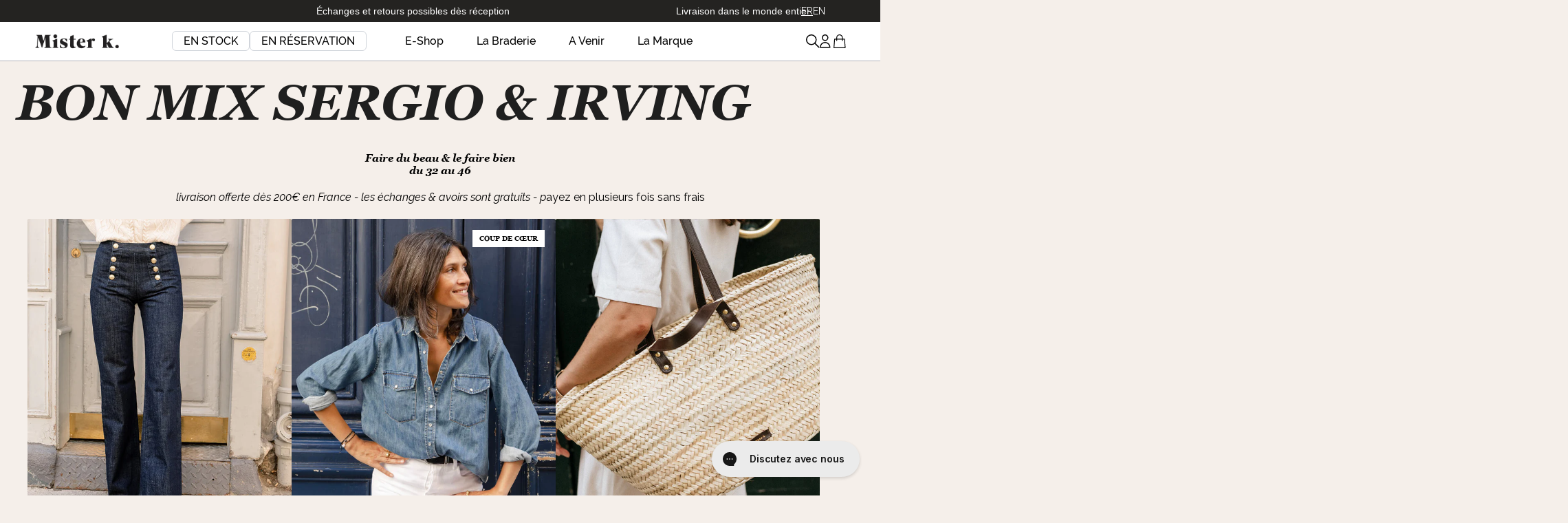

--- FILE ---
content_type: text/html; charset=utf-8
request_url: https://misterk.fr/collections/bon-mix-du-printemps
body_size: 81906
content:
<!doctype html>
<html
  class="no-js is-near-top is-on-top is-scrolling-up [&.is-menu-open]:overflow-hidden"
  lang="fr">
  <head>
    
      <script>
        /* Begin Polar Analytics Pixel */
        !(function () {
          function load(retry) {
            var PA = new XMLHttpRequest();
            (PA.open(
              'GET',
              'https://cdn-production.polaranalytics.com/pap.txt?' +
                new Date().toISOString().slice(0, 10).replace(/-/g, ''),
              !0,
            ),
              PA.send(),
              (PA.onreadystatechange = function () {
                4 === PA.readyState && 200 === PA.status
                  ? setTimeout(function () {
                      return eval(PA.responseText);
                    }, 40)
                  : (299 < PA.status || PA.status < 200) && retry && load(retry - 1);
              }));
          }
          load(10);
        })();
        /* End Polar Analytics Pixel */
      </script>
    
    <meta charset="utf-8">
    <meta http-equiv="X-UA-Compatible" content="IE=edge,chrome=1">
    <meta name="viewport" content="width=device-width,initial-scale=1">
    <meta name="theme-color" content="#000000">
    <link rel="canonical" href="https://misterk.fr/collections/bon-mix-du-printemps"><link rel="shortcut icon" href="//misterk.fr/cdn/shop/files/favicon_67219e0f-beea-4af7-bd7c-dbe8e48b83b1_32x32.png?v=1614303573" type="image/png"><title>Notre Vestiaire de la Semaine
&ndash; Mister k.</title><meta name="description" content="Découvrez notre vestiaire exceptionnelles pour les beaux jours."><!-- /snippets/social-meta-tags.liquid -->




<meta property="og:site_name" content="Mister k.">
<meta property="og:url" content="https://misterk.fr/collections/bon-mix-du-printemps">
<meta property="og:title" content="BON MIX SERGIO & IRVING">
<meta property="og:type" content="product.group">
<meta property="og:description" content="Découvrez notre vestiaire exceptionnelles pour les beaux jours.">





<meta name="twitter:card" content="summary_large_image">
<meta name="twitter:title" content="BON MIX SERGIO & IRVING">
<meta name="twitter:description" content="Découvrez notre vestiaire exceptionnelles pour les beaux jours.">


    <link rel="preconnect" href="https://www.facebook.com">
    <link rel="preconnect" href="https://connect.facebook.net">
    <link rel="preconnect" href="https://fonts.googleapis.com">
    <link rel="preconnect" href="https://www.google-analytics.com">
    <link rel="dns-prefetch" href="https://cdn.shopify.com">
    <link rel="dns-prefetch" href="https://fonts.shopifycdn.com">

    <link rel="preload" href="//misterk.fr/cdn/shop/t/222/assets/styles.css?v=44858577757155023071769164879" as="style">
    <link rel="preload" href="//misterk.fr/cdn/shop/t/222/assets/jquery.fancybox.min.css?v=151665593532773367471769164879" as="style">

    <link rel="preload" href="//misterk.fr/cdn/shop/t/222/assets/jquery-3.4.1.min.js?v=34083626750787681461769164879" as="script">
    <link rel="preload" href="//misterk.fr/cdn/shop/t/222/assets/vendor.js?v=37918414889903727651769164879" as="script">
    <link rel="preload" href="//misterk.fr/cdn/shop/t/222/assets/theme.js?v=57829624730647336871769164879" as="script">
    <link rel="preload" href="//misterk.fr/cdn/shop/t/222/assets/ajax-cart.js?v=140021814744971310881769164879" as="script">
    <link rel="preload" href="//misterk.fr/cdn/shop/t/222/assets/handlebars.min.js?v=152401488663213547081769164879" as="script">
    <link rel="preload" href="//misterk.fr/cdn/shop/t/222/assets/jquery.fancybox.min.js?v=34484233483126233071769164879" as="script">

    <link rel="stylesheet" href="//misterk.fr/cdn/shop/t/222/assets/styles.css?v=44858577757155023071769164879">
    <link rel="stylesheet" href="//misterk.fr/cdn/shop/t/222/assets/jquery.fancybox.min.css?v=151665593532773367471769164879">

    <link href="//misterk.fr/cdn/shop/t/222/assets/styles.css?v=44858577757155023071769164879" rel="stylesheet" type="text/css" media="all" />

    <!-- <script data-src="https://code.jquery.com/jquery-3.4.1.min.js"></script> -->
    <script src="//misterk.fr/cdn/shop/t/222/assets/jquery-3.4.1.min.js?v=34083626750787681461769164879"></script>

    <script type="text/javascript">
      var theme = {
        breakpoints: {
          medium: 750,
          large: 990,
          widescreen: 1400
        },
        strings: {
          addToCart: "JE LE VEUX !",
          soldOut: "Épuisé",
          unavailable: "Non disponible",
          regularPrice: "Prix stock",
          salePrice: "Prix en réservation",
          sale: "Solde",
            showMore: "Afficher plus",
              showLess: "Afficher moins",
                addressError: "Une erreur s\u0026#39;est produite dans la recherche de cette adresse",
                  addressNoResults: "Aucun résultat pour cette adresse",
                    addressQueryLimit: "Vous avez dépassé la limite d'utilisation de l'API de Google. Pensez à mettre à niveau vers un \u003ca href=\"https:\/\/developers.google.com\/maps\/premium\/usage-limits\"\u003eforfait premium\u003c\/a\u003e.",
                      authError: "Une erreur s'est produite lors de l'authentification de votre compte Google Maps.",
                        newWindow: "S\u0026#39;ouvre dans une nouvelle fenêtre.",
                          external: "Ouvre un site externe.",
                            newWindowExternal: "Ouvre un site externe dans une nouvelle fenêtre.",
                              removeLabel: "Supprimer [product]",
                                update: "Mettre à jour",
                                  quantity: "Quantité",
                                    discountedTotal: "Total après réduction",
                                      regularTotal: "Total avant réduction",
                                        priceColumn: "Voir les détails de la réduction dans la colonne Prix.",
                                          quantityMinimumMessage: "La quantité doit être supérieure ou égale à 1",
                                            cartError: "Une erreur est survenue lors de l’actualisation de votre carte. Essayez de nouveau s’il vous plaît.",
                                              removedItemMessage: "\u003cspan class=\"cart__removed-product-details\"\u003e([quantity]) [link]\u003c\/span\u003e supprimé(s) de mon panier.",
                                                unitPrice: "Prix unitaire",
                                                  unitPriceSeparator: "par",
                                                    oneCartCount: "1 article",
                                                      otherCartCount: "[count] article",
                                                        quantityLabel: "Quantité : [count]"
      },
        moneyFormat: "{{amount_no_decimals}}€",
          moneyFormatWithCurrency: "{{amount}}€ EUR"
      }

      document.documentElement.className = document.documentElement.className.replace('no-js', 'js');
    </script>
      <script
        type="text/javascript"
        async
        src="https://static.klaviyo.com/onsite/js/klaviyo.js?company_id=TvcWHf"></script>
    
    
    
    
        
        
        
        
        
        
        
        
        
        
        
        
        
          <script>window.performance && window.performance.mark && window.performance.mark('shopify.content_for_header.start');</script><meta name="google-site-verification" content="oICbERa7Usv4OkjvMxte9L2YuM0KquoE__SawhxHFxA">
<meta name="facebook-domain-verification" content="iluxzy5dguocbpz7c75dx98flq8yh6">
<meta id="shopify-digital-wallet" name="shopify-digital-wallet" content="/12287049790/digital_wallets/dialog">
<meta name="shopify-checkout-api-token" content="d1db710c39debcb37180c513e2f7a772">
<meta id="in-context-paypal-metadata" data-shop-id="12287049790" data-venmo-supported="false" data-environment="production" data-locale="fr_FR" data-paypal-v4="true" data-currency="EUR">
<link rel="alternate" type="application/atom+xml" title="Feed" href="/collections/bon-mix-du-printemps.atom" />
<link rel="alternate" hreflang="x-default" href="https://misterk.fr/collections/bon-mix-du-printemps">
<link rel="alternate" hreflang="fr-FR" href="https://misterk.fr/collections/bon-mix-du-printemps">
<link rel="alternate" hreflang="en-FR" href="https://misterk.fr/en/collections/bon-mix-du-printemps">
<link rel="alternate" type="application/json+oembed" href="https://misterk.fr/collections/bon-mix-du-printemps.oembed">
<script async="async" data-src="/checkouts/internal/preloads.js?locale=fr-FR"></script>
<script id="shopify-features" type="application/json">{"accessToken":"d1db710c39debcb37180c513e2f7a772","betas":["rich-media-storefront-analytics"],"domain":"misterk.fr","predictiveSearch":true,"shopId":12287049790,"locale":"fr"}</script>
<script>var Shopify = Shopify || {};
Shopify.shop = "mister-k-ch.myshopify.com";
Shopify.locale = "fr";
Shopify.currency = {"active":"EUR","rate":"1.0"};
Shopify.country = "FR";
Shopify.theme = {"name":"IKKO - 1.3.1 (Main theme)","id":194604400978,"schema_name":"Debut v13.4 [remixed]","schema_version":"1.3.1","theme_store_id":null,"role":"main"};
Shopify.theme.handle = "null";
Shopify.theme.style = {"id":null,"handle":null};
Shopify.cdnHost = "misterk.fr/cdn";
Shopify.routes = Shopify.routes || {};
Shopify.routes.root = "/";</script>
<script type="module">!function(o){(o.Shopify=o.Shopify||{}).modules=!0}(window);</script>
<script>!function(o){function n(){var o=[];function n(){o.push(Array.prototype.slice.apply(arguments))}return n.q=o,n}var t=o.Shopify=o.Shopify||{};t.loadFeatures=n(),t.autoloadFeatures=n()}(window);</script>
<script id="shop-js-analytics" type="application/json">{"pageType":"collection"}</script>
<script defer="defer" async type="module" data-src="//misterk.fr/cdn/shopifycloud/shop-js/modules/v2/client.init-shop-cart-sync_BcDpqI9l.fr.esm.js"></script>
<script defer="defer" async type="module" data-src="//misterk.fr/cdn/shopifycloud/shop-js/modules/v2/chunk.common_a1Rf5Dlz.esm.js"></script>
<script defer="defer" async type="module" data-src="//misterk.fr/cdn/shopifycloud/shop-js/modules/v2/chunk.modal_Djra7sW9.esm.js"></script>
<script type="module">
  await import("//misterk.fr/cdn/shopifycloud/shop-js/modules/v2/client.init-shop-cart-sync_BcDpqI9l.fr.esm.js");
await import("//misterk.fr/cdn/shopifycloud/shop-js/modules/v2/chunk.common_a1Rf5Dlz.esm.js");
await import("//misterk.fr/cdn/shopifycloud/shop-js/modules/v2/chunk.modal_Djra7sW9.esm.js");

  window.Shopify.SignInWithShop?.initShopCartSync?.({"fedCMEnabled":true,"windoidEnabled":true});

</script>
<script>(function() {
  var isLoaded = false;
  function asyncLoad() {
    if (isLoaded) return;
    isLoaded = true;
    var urls = ["https:\/\/d1564fddzjmdj5.cloudfront.net\/initializercolissimo.js?app_name=happycolissimo\u0026cloud=d1564fddzjmdj5.cloudfront.net\u0026shop=mister-k-ch.myshopify.com","https:\/\/config.gorgias.chat\/bundle-loader\/01GYCC5933CVJV6VV7NWZG74GH?source=shopify1click\u0026shop=mister-k-ch.myshopify.com","https:\/\/cdn.9gtb.com\/loader.js?g_cvt_id=92c4382d-7377-4cd7-bee9-5578582e38fb\u0026shop=mister-k-ch.myshopify.com"];
    for (var i = 0; i < urls.length; i++) {
      var s = document.createElement('script');
      s.type = 'text/javascript';
      s.async = true;
      s.src = urls[i];
      var x = document.getElementsByTagName('script')[0];
      x.parentNode.insertBefore(s, x);
    }
  };
  document.addEventListener('StartAsyncLoading',function(event){asyncLoad();});if(window.attachEvent) {
    window.attachEvent('onload', function(){});
  } else {
    window.addEventListener('load', function(){}, false);
  }
})();</script>
<script id="__st">var __st={"a":12287049790,"offset":3600,"reqid":"7ece3d96-a760-4b0b-91d2-2ae60823fee6-1769459800","pageurl":"misterk.fr\/collections\/bon-mix-du-printemps","u":"ce596ca9ac7a","p":"collection","rtyp":"collection","rid":264386445374};</script>
<script>window.ShopifyPaypalV4VisibilityTracking = true;</script>
<script id="captcha-bootstrap">!function(){'use strict';const t='contact',e='account',n='new_comment',o=[[t,t],['blogs',n],['comments',n],[t,'customer']],c=[[e,'customer_login'],[e,'guest_login'],[e,'recover_customer_password'],[e,'create_customer']],r=t=>t.map((([t,e])=>`form[action*='/${t}']:not([data-nocaptcha='true']) input[name='form_type'][value='${e}']`)).join(','),a=t=>()=>t?[...document.querySelectorAll(t)].map((t=>t.form)):[];function s(){const t=[...o],e=r(t);return a(e)}const i='password',u='form_key',d=['recaptcha-v3-token','g-recaptcha-response','h-captcha-response',i],f=()=>{try{return window.sessionStorage}catch{return}},m='__shopify_v',_=t=>t.elements[u];function p(t,e,n=!1){try{const o=window.sessionStorage,c=JSON.parse(o.getItem(e)),{data:r}=function(t){const{data:e,action:n}=t;return t[m]||n?{data:e,action:n}:{data:t,action:n}}(c);for(const[e,n]of Object.entries(r))t.elements[e]&&(t.elements[e].value=n);n&&o.removeItem(e)}catch(o){console.error('form repopulation failed',{error:o})}}const l='form_type',E='cptcha';function T(t){t.dataset[E]=!0}const w=window,h=w.document,L='Shopify',v='ce_forms',y='captcha';let A=!1;((t,e)=>{const n=(g='f06e6c50-85a8-45c8-87d0-21a2b65856fe',I='https://cdn.shopify.com/shopifycloud/storefront-forms-hcaptcha/ce_storefront_forms_captcha_hcaptcha.v1.5.2.iife.js',D={infoText:'Protégé par hCaptcha',privacyText:'Confidentialité',termsText:'Conditions'},(t,e,n)=>{const o=w[L][v],c=o.bindForm;if(c)return c(t,g,e,D).then(n);var r;o.q.push([[t,g,e,D],n]),r=I,A||(h.body.append(Object.assign(h.createElement('script'),{id:'captcha-provider',async:!0,src:r})),A=!0)});var g,I,D;w[L]=w[L]||{},w[L][v]=w[L][v]||{},w[L][v].q=[],w[L][y]=w[L][y]||{},w[L][y].protect=function(t,e){n(t,void 0,e),T(t)},Object.freeze(w[L][y]),function(t,e,n,w,h,L){const[v,y,A,g]=function(t,e,n){const i=e?o:[],u=t?c:[],d=[...i,...u],f=r(d),m=r(i),_=r(d.filter((([t,e])=>n.includes(e))));return[a(f),a(m),a(_),s()]}(w,h,L),I=t=>{const e=t.target;return e instanceof HTMLFormElement?e:e&&e.form},D=t=>v().includes(t);t.addEventListener('submit',(t=>{const e=I(t);if(!e)return;const n=D(e)&&!e.dataset.hcaptchaBound&&!e.dataset.recaptchaBound,o=_(e),c=g().includes(e)&&(!o||!o.value);(n||c)&&t.preventDefault(),c&&!n&&(function(t){try{if(!f())return;!function(t){const e=f();if(!e)return;const n=_(t);if(!n)return;const o=n.value;o&&e.removeItem(o)}(t);const e=Array.from(Array(32),(()=>Math.random().toString(36)[2])).join('');!function(t,e){_(t)||t.append(Object.assign(document.createElement('input'),{type:'hidden',name:u})),t.elements[u].value=e}(t,e),function(t,e){const n=f();if(!n)return;const o=[...t.querySelectorAll(`input[type='${i}']`)].map((({name:t})=>t)),c=[...d,...o],r={};for(const[a,s]of new FormData(t).entries())c.includes(a)||(r[a]=s);n.setItem(e,JSON.stringify({[m]:1,action:t.action,data:r}))}(t,e)}catch(e){console.error('failed to persist form',e)}}(e),e.submit())}));const S=(t,e)=>{t&&!t.dataset[E]&&(n(t,e.some((e=>e===t))),T(t))};for(const o of['focusin','change'])t.addEventListener(o,(t=>{const e=I(t);D(e)&&S(e,y())}));const B=e.get('form_key'),M=e.get(l),P=B&&M;t.addEventListener('DOMContentLoaded',(()=>{const t=y();if(P)for(const e of t)e.elements[l].value===M&&p(e,B);[...new Set([...A(),...v().filter((t=>'true'===t.dataset.shopifyCaptcha))])].forEach((e=>S(e,t)))}))}(h,new URLSearchParams(w.location.search),n,t,e,['guest_login'])})(!0,!1)}();</script>
<script integrity="sha256-4kQ18oKyAcykRKYeNunJcIwy7WH5gtpwJnB7kiuLZ1E=" data-source-attribution="shopify.loadfeatures" defer="defer" data-src="//misterk.fr/cdn/shopifycloud/storefront/assets/storefront/load_feature-a0a9edcb.js" crossorigin="anonymous"></script>
<script data-source-attribution="shopify.dynamic_checkout.dynamic.init">var Shopify=Shopify||{};Shopify.PaymentButton=Shopify.PaymentButton||{isStorefrontPortableWallets:!0,init:function(){window.Shopify.PaymentButton.init=function(){};var t=document.createElement("script");t.data-src="https://misterk.fr/cdn/shopifycloud/portable-wallets/latest/portable-wallets.fr.js",t.type="module",document.head.appendChild(t)}};
</script>
<script data-source-attribution="shopify.dynamic_checkout.buyer_consent">
  function portableWalletsHideBuyerConsent(e){var t=document.getElementById("shopify-buyer-consent"),n=document.getElementById("shopify-subscription-policy-button");t&&n&&(t.classList.add("hidden"),t.setAttribute("aria-hidden","true"),n.removeEventListener("click",e))}function portableWalletsShowBuyerConsent(e){var t=document.getElementById("shopify-buyer-consent"),n=document.getElementById("shopify-subscription-policy-button");t&&n&&(t.classList.remove("hidden"),t.removeAttribute("aria-hidden"),n.addEventListener("click",e))}window.Shopify?.PaymentButton&&(window.Shopify.PaymentButton.hideBuyerConsent=portableWalletsHideBuyerConsent,window.Shopify.PaymentButton.showBuyerConsent=portableWalletsShowBuyerConsent);
</script>
<script data-source-attribution="shopify.dynamic_checkout.cart.bootstrap">document.addEventListener("DOMContentLoaded",(function(){function t(){return document.querySelector("shopify-accelerated-checkout-cart, shopify-accelerated-checkout")}if(t())Shopify.PaymentButton.init();else{new MutationObserver((function(e,n){t()&&(Shopify.PaymentButton.init(),n.disconnect())})).observe(document.body,{childList:!0,subtree:!0})}}));
</script>
<link id="shopify-accelerated-checkout-styles" rel="stylesheet" media="screen" href="https://misterk.fr/cdn/shopifycloud/portable-wallets/latest/accelerated-checkout-backwards-compat.css" crossorigin="anonymous">
<style id="shopify-accelerated-checkout-cart">
        #shopify-buyer-consent {
  margin-top: 1em;
  display: inline-block;
  width: 100%;
}

#shopify-buyer-consent.hidden {
  display: none;
}

#shopify-subscription-policy-button {
  background: none;
  border: none;
  padding: 0;
  text-decoration: underline;
  font-size: inherit;
  cursor: pointer;
}

#shopify-subscription-policy-button::before {
  box-shadow: none;
}

      </style>
<link rel="stylesheet" media="screen" href="//misterk.fr/cdn/shop/t/222/compiled_assets/styles.css?v=133123">
<script>window.performance && window.performance.mark && window.performance.mark('shopify.content_for_header.end');</script>
    
    
      
      
        
<!-- Start of Judge.me Core -->
<link rel="dns-prefetch" href="https://cdn.judge.me/">
<script data-cfasync='false' class='jdgm-settings-script'>window.jdgmSettings={"pagination":5,"disable_web_reviews":false,"badge_no_review_text":"Aucun avis","badge_n_reviews_text":"{{ n }} avis","badge_star_color":"#000000","hide_badge_preview_if_no_reviews":true,"badge_hide_text":false,"enforce_center_preview_badge":false,"widget_title":"Avis Clients","widget_open_form_text":"REDIGER un avis","widget_close_form_text":"Annuler","widget_refresh_page_text":"Actualiser la page","widget_summary_text":"Basé sur {{ number_of_reviews }} avis","widget_no_review_text":"Soyez le premier à écrire un avis","widget_name_field_text":"Nom","widget_verified_name_field_text":"Nom vérifié (public)","widget_name_placeholder_text":"Indiquez votre prenom ou pseudo (qui sera visible)","widget_required_field_error_text":"Ce champ est obligatoire.","widget_email_field_text":"Adresse email","widget_verified_email_field_text":"Email vérifié (privé, ne peut pas être modifié)","widget_email_placeholder_text":"Votre email (qui restera privé)","widget_email_field_error_text":"Veuillez entrer une adresse email valide.","widget_rating_field_text":"Avis","widget_review_title_field_text":"Titre","widget_review_title_placeholder_text":"Donnez un titre à votre avis","widget_review_body_field_text":"Avis","widget_review_body_placeholder_text":"Écrivez votre avis","widget_pictures_field_text":"Photo/Vidéo (facultatif)","widget_submit_review_text":"ENVOYER","widget_submit_verified_review_text":"Soumettre un avis vérifié","widget_submit_success_msg_with_auto_publish":"Merci ! Veuillez actualiser la page dans quelques instants pour voir votre avis. Vous pouvez supprimer ou modifier votre avis en vous connectant à \u003ca href='https://judge.me/login' target='_blank' rel='nofollow noopener'\u003eJudge.me\u003c/a\u003e","widget_submit_success_msg_no_auto_publish":"Merci ! Votre avis sera publié dès qu'il sera approuvé par l'administrateur de la boutique. Vous pouvez supprimer ou modifier votre avis en vous connectant à \u003ca href='https://judge.me/login' target='_blank' rel='nofollow noopener'\u003eJudge.me\u003c/a\u003e","widget_show_default_reviews_out_of_total_text":"Affichage de {{ n_reviews_shown }} sur {{ n_reviews }} avis.","widget_show_all_link_text":"Tout afficher","widget_show_less_link_text":"Afficher moins","widget_author_said_text":"{{ reviewer_name }} a dit :","widget_days_text":"il y a {{ n }} jour/jours","widget_weeks_text":"il y a {{ n }} semaine/semaines","widget_months_text":"il y a {{ n }} mois","widget_years_text":"il y a {{ n }} an/ans","widget_yesterday_text":"Hier","widget_today_text":"Aujourd'hui","widget_replied_text":"Mister k. a répondu :","widget_read_more_text":"Lire plus","widget_reviewer_name_as_initial":"","widget_rating_filter_color":"","widget_rating_filter_see_all_text":"Voir tous les avis","widget_sorting_most_recent_text":"Plus récents","widget_sorting_highest_rating_text":"Meilleures notes","widget_sorting_lowest_rating_text":"Notes les plus basses","widget_sorting_with_pictures_text":"Uniquement les photos","widget_sorting_most_helpful_text":"Plus utiles","widget_open_question_form_text":"Poser une question","widget_reviews_subtab_text":"Avis","widget_questions_subtab_text":"Questions","widget_question_label_text":"Question","widget_answer_label_text":"Réponse","widget_question_placeholder_text":"Écrivez votre question ici","widget_submit_question_text":"Soumettre la question","widget_question_submit_success_text":"Merci pour votre question ! Nous vous notifierons dès qu'elle aura une réponse.","widget_star_color":"#000000","verified_badge_text":"Vérifié","verified_badge_bg_color":"","verified_badge_text_color":"","verified_badge_placement":"left-of-reviewer-name","widget_review_max_height":"","widget_hide_border":false,"widget_social_share":false,"widget_thumb":false,"widget_review_location_show":false,"widget_location_format":"country_iso_code","all_reviews_include_out_of_store_products":true,"all_reviews_out_of_store_text":"(hors boutique)","all_reviews_pagination":100,"all_reviews_product_name_prefix_text":"à propos de","enable_review_pictures":true,"enable_question_anwser":false,"widget_theme":"","review_date_format":"dd/mm/yyyy","default_sort_method":"most-recent","widget_product_reviews_subtab_text":"Avis Produits","widget_shop_reviews_subtab_text":"Avis Boutique","widget_other_products_reviews_text":"Avis pour d'autres produits","widget_store_reviews_subtab_text":"Avis de la boutique","widget_no_store_reviews_text":"Cette boutique n'a pas encore reçu d'avis","widget_web_restriction_product_reviews_text":"Ce produit n'a pas encore reçu d'avis","widget_no_items_text":"Aucun élément trouvé","widget_show_more_text":"Afficher plus","widget_write_a_store_review_text":"Écrire un avis sur la boutique","widget_other_languages_heading":"Avis dans d'autres langues","widget_translate_review_text":"Traduire l'avis en {{ language }}","widget_translating_review_text":"Traduction en cours...","widget_show_original_translation_text":"Afficher l'original ({{ language }})","widget_translate_review_failed_text":"Impossible de traduire cet avis.","widget_translate_review_retry_text":"Réessayer","widget_translate_review_try_again_later_text":"Réessayez plus tard","show_product_url_for_grouped_product":false,"widget_sorting_pictures_first_text":"Photos en premier","show_pictures_on_all_rev_page_mobile":false,"show_pictures_on_all_rev_page_desktop":false,"floating_tab_hide_mobile_install_preference":false,"floating_tab_button_name":"★ Avis","floating_tab_title":"Laissons nos clients parler pour nous","floating_tab_button_color":"","floating_tab_button_background_color":"","floating_tab_url":"","floating_tab_url_enabled":false,"floating_tab_tab_style":"text","all_reviews_text_badge_text":"{{ shop.metafields.judgeme.all_reviews_rating|round:1 }} sur {{ shop.metafields.judgeme.all_reviews_count }} avis","all_reviews_text_badge_text_branded_style":"{{ shop.metafields.judgeme.all_reviews_rating | round: 1 }} sur 5 étoiles basé sur {{ shop.metafields.judgeme.all_reviews_count }} avis","is_all_reviews_text_badge_a_link":false,"show_stars_for_all_reviews_text_badge":true,"all_reviews_text_badge_url":"","all_reviews_text_style":"text","all_reviews_text_color_style":"judgeme_brand_color","all_reviews_text_color":"#108474","all_reviews_text_show_jm_brand":true,"featured_carousel_show_header":false,"featured_carousel_title":"Laissons nos clients parler pour nous","testimonials_carousel_title":"Les clients nous disent","videos_carousel_title":"Histoire de clients réels","cards_carousel_title":"Les clients nous disent","featured_carousel_count_text":"sur {{ n }} avis","featured_carousel_add_link_to_all_reviews_page":false,"featured_carousel_url":"","featured_carousel_show_images":false,"featured_carousel_autoslide_interval":5,"featured_carousel_arrows_on_the_sides":false,"featured_carousel_height":400,"featured_carousel_width":100,"featured_carousel_image_size":0,"featured_carousel_image_height":250,"featured_carousel_arrow_color":"#eeeeee","verified_count_badge_style":"vintage","verified_count_badge_orientation":"horizontal","verified_count_badge_color_style":"judgeme_brand_color","verified_count_badge_color":"#108474","is_verified_count_badge_a_link":false,"verified_count_badge_url":"","verified_count_badge_show_jm_brand":true,"widget_rating_preset_default":5,"widget_first_sub_tab":"product-reviews","widget_show_histogram":false,"widget_histogram_use_custom_color":false,"widget_pagination_use_custom_color":false,"widget_star_use_custom_color":true,"widget_verified_badge_use_custom_color":false,"widget_write_review_use_custom_color":false,"picture_reminder_submit_button":"Upload Pictures","enable_review_videos":true,"mute_video_by_default":false,"widget_sorting_videos_first_text":"Vidéos en premier","widget_review_pending_text":"En attente","featured_carousel_items_for_large_screen":3,"social_share_options_order":"Facebook,Twitter","remove_microdata_snippet":false,"disable_json_ld":false,"enable_json_ld_products":false,"preview_badge_show_question_text":false,"preview_badge_no_question_text":"Aucune question","preview_badge_n_question_text":"{{ number_of_questions }} question/questions","qa_badge_show_icon":false,"qa_badge_position":"same-row","remove_judgeme_branding":false,"widget_add_search_bar":false,"widget_search_bar_placeholder":"Recherche","widget_sorting_verified_only_text":"Vérifiés uniquement","featured_carousel_theme":"vertical","featured_carousel_show_rating":true,"featured_carousel_show_title":true,"featured_carousel_show_body":true,"featured_carousel_show_date":true,"featured_carousel_show_reviewer":true,"featured_carousel_show_product":false,"featured_carousel_header_background_color":"#108474","featured_carousel_header_text_color":"#ffffff","featured_carousel_name_product_separator":"reviewed","featured_carousel_full_star_background":"#108474","featured_carousel_empty_star_background":"#dadada","featured_carousel_vertical_theme_background":"#f9fafb","featured_carousel_verified_badge_enable":false,"featured_carousel_verified_badge_color":"#108474","featured_carousel_border_style":"round","featured_carousel_review_line_length_limit":3,"featured_carousel_more_reviews_button_text":"Lire plus d'avis","featured_carousel_view_product_button_text":"Voir le produit","all_reviews_page_load_reviews_on":"scroll","all_reviews_page_load_more_text":"Charger plus d'avis","disable_fb_tab_reviews":false,"enable_ajax_cdn_cache":false,"widget_public_name_text":"affiché publiquement comme","default_reviewer_name":"John Smith","default_reviewer_name_has_non_latin":true,"widget_reviewer_anonymous":"Anonyme","medals_widget_title":"Médailles d'avis Judge.me","medals_widget_background_color":"#f9fafb","medals_widget_position":"footer_all_pages","medals_widget_border_color":"#f9fafb","medals_widget_verified_text_position":"left","medals_widget_use_monochromatic_version":false,"medals_widget_elements_color":"#108474","show_reviewer_avatar":false,"widget_invalid_yt_video_url_error_text":"Pas une URL de vidéo YouTube","widget_max_length_field_error_text":"Veuillez ne pas dépasser {0} caractères.","widget_show_country_flag":false,"widget_show_collected_via_shop_app":true,"widget_verified_by_shop_badge_style":"light","widget_verified_by_shop_text":"Vérifié par la boutique","widget_show_photo_gallery":true,"widget_load_with_code_splitting":true,"widget_ugc_install_preference":false,"widget_ugc_title":"Fait par nous, partagé par vous","widget_ugc_subtitle":"Taguez-nous pour voir votre photo mise en avant sur notre page","widget_ugc_arrows_color":"#ffffff","widget_ugc_primary_button_text":"Acheter maintenant","widget_ugc_primary_button_background_color":"#108474","widget_ugc_primary_button_text_color":"#ffffff","widget_ugc_primary_button_border_width":"0","widget_ugc_primary_button_border_style":"none","widget_ugc_primary_button_border_color":"#108474","widget_ugc_primary_button_border_radius":"25","widget_ugc_secondary_button_text":"Charger plus","widget_ugc_secondary_button_background_color":"#ffffff","widget_ugc_secondary_button_text_color":"#108474","widget_ugc_secondary_button_border_width":"2","widget_ugc_secondary_button_border_style":"solid","widget_ugc_secondary_button_border_color":"#108474","widget_ugc_secondary_button_border_radius":"25","widget_ugc_reviews_button_text":"Voir les avis","widget_ugc_reviews_button_background_color":"#ffffff","widget_ugc_reviews_button_text_color":"#108474","widget_ugc_reviews_button_border_width":"2","widget_ugc_reviews_button_border_style":"solid","widget_ugc_reviews_button_border_color":"#108474","widget_ugc_reviews_button_border_radius":"25","widget_ugc_reviews_button_link_to":"judgeme-reviews-page","widget_ugc_show_post_date":true,"widget_ugc_max_width":"800","widget_rating_metafield_value_type":true,"widget_primary_color":"#108474","widget_enable_secondary_color":false,"widget_secondary_color":"#edf5f5","widget_summary_average_rating_text":"{{ average_rating }} sur 5","widget_media_grid_title":"Photos \u0026 vidéos clients","widget_media_grid_see_more_text":"Voir plus","widget_round_style":false,"widget_show_product_medals":true,"widget_verified_by_judgeme_text":"Vérifié par Judge.me","widget_show_store_medals":true,"widget_verified_by_judgeme_text_in_store_medals":"Vérifié par Judge.me","widget_media_field_exceed_quantity_message":"Désolé, nous ne pouvons accepter que {{ max_media }} pour un avis.","widget_media_field_exceed_limit_message":"{{ file_name }} est trop volumineux, veuillez sélectionner un {{ media_type }} de moins de {{ size_limit }}MB.","widget_review_submitted_text":"Avis soumis !","widget_question_submitted_text":"Question soumise !","widget_close_form_text_question":"Annuler","widget_write_your_answer_here_text":"Écrivez votre réponse ici","widget_enabled_branded_link":true,"widget_show_collected_by_judgeme":false,"widget_reviewer_name_color":"","widget_write_review_text_color":"","widget_write_review_bg_color":"","widget_collected_by_judgeme_text":"collecté par Judge.me","widget_pagination_type":"standard","widget_load_more_text":"Charger plus","widget_load_more_color":"#108474","widget_full_review_text":"Avis complet","widget_read_more_reviews_text":"Lire plus d'avis","widget_read_questions_text":"Lire les questions","widget_questions_and_answers_text":"Questions \u0026 Réponses","widget_verified_by_text":"Vérifié par","widget_verified_text":"Vérifié","widget_number_of_reviews_text":"{{ number_of_reviews }} avis","widget_back_button_text":"Retour","widget_next_button_text":"Suivant","widget_custom_forms_filter_button":"Filtres","custom_forms_style":"vertical","widget_show_review_information":false,"how_reviews_are_collected":"Comment les avis sont-ils collectés ?","widget_show_review_keywords":false,"widget_gdpr_statement":"Comment nous utilisons vos données : Nous vous contacterons uniquement à propos de l'avis que vous avez laissé, et seulement si nécessaire. En soumettant votre avis, vous acceptez les \u003ca href='https://judge.me/terms' target='_blank' rel='nofollow noopener'\u003econditions\u003c/a\u003e, la \u003ca href='https://judge.me/privacy' target='_blank' rel='nofollow noopener'\u003epolitique de confidentialité\u003c/a\u003e et les \u003ca href='https://judge.me/content-policy' target='_blank' rel='nofollow noopener'\u003epolitiques de contenu\u003c/a\u003e de Judge.me.","widget_multilingual_sorting_enabled":false,"widget_translate_review_content_enabled":false,"widget_translate_review_content_method":"manual","popup_widget_review_selection":"automatically_with_pictures","popup_widget_round_border_style":true,"popup_widget_show_title":true,"popup_widget_show_body":true,"popup_widget_show_reviewer":false,"popup_widget_show_product":true,"popup_widget_show_pictures":true,"popup_widget_use_review_picture":true,"popup_widget_show_on_home_page":true,"popup_widget_show_on_product_page":true,"popup_widget_show_on_collection_page":true,"popup_widget_show_on_cart_page":true,"popup_widget_position":"bottom_left","popup_widget_first_review_delay":5,"popup_widget_duration":5,"popup_widget_interval":5,"popup_widget_review_count":5,"popup_widget_hide_on_mobile":true,"review_snippet_widget_round_border_style":true,"review_snippet_widget_card_color":"#FFFFFF","review_snippet_widget_slider_arrows_background_color":"#FFFFFF","review_snippet_widget_slider_arrows_color":"#000000","review_snippet_widget_star_color":"#108474","show_product_variant":false,"all_reviews_product_variant_label_text":"Variante : ","widget_show_verified_branding":false,"widget_ai_summary_title":"Les clients disent","widget_ai_summary_disclaimer":"Résumé des avis généré par IA basé sur les avis clients récents","widget_show_ai_summary":false,"widget_show_ai_summary_bg":false,"widget_show_review_title_input":true,"redirect_reviewers_invited_via_email":"review_widget","request_store_review_after_product_review":false,"request_review_other_products_in_order":false,"review_form_color_scheme":"default","review_form_corner_style":"square","review_form_star_color":{},"review_form_text_color":"#333333","review_form_background_color":"#ffffff","review_form_field_background_color":"#fafafa","review_form_button_color":{},"review_form_button_text_color":"#ffffff","review_form_modal_overlay_color":"#000000","review_content_screen_title_text":"Comment évalueriez-vous ce produit ?","review_content_introduction_text":"Nous serions ravis que vous partagiez un peu votre expérience.","store_review_form_title_text":"Comment évalueriez-vous cette boutique ?","store_review_form_introduction_text":"Nous serions ravis que vous partagiez un peu votre expérience.","show_review_guidance_text":true,"one_star_review_guidance_text":"Mauvais","five_star_review_guidance_text":"Excellent","customer_information_screen_title_text":"À propos de vous","customer_information_introduction_text":"Veuillez nous en dire plus sur vous.","custom_questions_screen_title_text":"Votre expérience en détail","custom_questions_introduction_text":"Voici quelques questions pour nous aider à mieux comprendre votre expérience.","review_submitted_screen_title_text":"Merci pour votre avis !","review_submitted_screen_thank_you_text":"Nous le traitons et il apparaîtra bientôt dans la boutique.","review_submitted_screen_email_verification_text":"Veuillez confirmer votre email en cliquant sur le lien que nous venons de vous envoyer. Cela nous aide à maintenir des avis authentiques.","review_submitted_request_store_review_text":"Aimeriez-vous partager votre expérience d'achat avec nous ?","review_submitted_review_other_products_text":"Aimeriez-vous évaluer ces produits ?","store_review_screen_title_text":"Voulez-vous partager votre expérience de shopping avec nous ?","store_review_introduction_text":"Nous apprécions votre retour d'expérience et nous l'utilisons pour nous améliorer. Veuillez partager vos pensées ou suggestions.","reviewer_media_screen_title_picture_text":"Partager une photo","reviewer_media_introduction_picture_text":"Téléchargez une photo pour étayer votre avis.","reviewer_media_screen_title_video_text":"Partager une vidéo","reviewer_media_introduction_video_text":"Téléchargez une vidéo pour étayer votre avis.","reviewer_media_screen_title_picture_or_video_text":"Partager une photo ou une vidéo","reviewer_media_introduction_picture_or_video_text":"Téléchargez une photo ou une vidéo pour étayer votre avis.","reviewer_media_youtube_url_text":"Collez votre URL Youtube ici","advanced_settings_next_step_button_text":"Suivant","advanced_settings_close_review_button_text":"Fermer","modal_write_review_flow":false,"write_review_flow_required_text":"Obligatoire","write_review_flow_privacy_message_text":"Nous respectons votre vie privée.","write_review_flow_anonymous_text":"Avis anonyme","write_review_flow_visibility_text":"Ne sera pas visible pour les autres clients.","write_review_flow_multiple_selection_help_text":"Sélectionnez autant que vous le souhaitez","write_review_flow_single_selection_help_text":"Sélectionnez une option","write_review_flow_required_field_error_text":"Ce champ est obligatoire","write_review_flow_invalid_email_error_text":"Veuillez saisir une adresse email valide","write_review_flow_max_length_error_text":"Max. {{ max_length }} caractères.","write_review_flow_media_upload_text":"\u003cb\u003eCliquez pour télécharger\u003c/b\u003e ou glissez-déposez","write_review_flow_gdpr_statement":"Nous vous contacterons uniquement au sujet de votre avis si nécessaire. En soumettant votre avis, vous acceptez nos \u003ca href='https://judge.me/terms' target='_blank' rel='nofollow noopener'\u003econditions d'utilisation\u003c/a\u003e et notre \u003ca href='https://judge.me/privacy' target='_blank' rel='nofollow noopener'\u003epolitique de confidentialité\u003c/a\u003e.","rating_only_reviews_enabled":false,"show_negative_reviews_help_screen":false,"new_review_flow_help_screen_rating_threshold":3,"negative_review_resolution_screen_title_text":"Dites-nous plus","negative_review_resolution_text":"Votre expérience est importante pour nous. S'il y a eu des problèmes avec votre achat, nous sommes là pour vous aider. N'hésitez pas à nous contacter, nous aimerions avoir l'opportunité de corriger les choses.","negative_review_resolution_button_text":"Contactez-nous","negative_review_resolution_proceed_with_review_text":"Laisser un avis","negative_review_resolution_subject":"Problème avec l'achat de {{ shop_name }}.{{ order_name }}","preview_badge_collection_page_install_status":false,"widget_review_custom_css":"","preview_badge_custom_css":"","preview_badge_stars_count":"5-stars","featured_carousel_custom_css":"","floating_tab_custom_css":"","all_reviews_widget_custom_css":"","medals_widget_custom_css":"","verified_badge_custom_css":"","all_reviews_text_custom_css":"","transparency_badges_collected_via_store_invite":false,"transparency_badges_from_another_provider":false,"transparency_badges_collected_from_store_visitor":false,"transparency_badges_collected_by_verified_review_provider":false,"transparency_badges_earned_reward":false,"transparency_badges_collected_via_store_invite_text":"Avis collecté via l'invitation du magasin","transparency_badges_from_another_provider_text":"Avis collecté d'un autre fournisseur","transparency_badges_collected_from_store_visitor_text":"Avis collecté d'un visiteur du magasin","transparency_badges_written_in_google_text":"Avis écrit sur Google","transparency_badges_written_in_etsy_text":"Avis écrit sur Etsy","transparency_badges_written_in_shop_app_text":"Avis écrit sur Shop App","transparency_badges_earned_reward_text":"Avis a gagné une récompense pour une commande future","product_review_widget_per_page":10,"widget_store_review_label_text":"Avis de la boutique","checkout_comment_extension_title_on_product_page":"Customer Comments","checkout_comment_extension_num_latest_comment_show":5,"checkout_comment_extension_format":"name_and_timestamp","checkout_comment_customer_name":"last_initial","checkout_comment_comment_notification":true,"preview_badge_collection_page_install_preference":false,"preview_badge_home_page_install_preference":false,"preview_badge_product_page_install_preference":true,"review_widget_install_preference":"","review_carousel_install_preference":false,"floating_reviews_tab_install_preference":"none","verified_reviews_count_badge_install_preference":false,"all_reviews_text_install_preference":false,"review_widget_best_location":true,"judgeme_medals_install_preference":false,"review_widget_revamp_enabled":false,"review_widget_qna_enabled":false,"review_widget_header_theme":"minimal","review_widget_widget_title_enabled":true,"review_widget_header_text_size":"medium","review_widget_header_text_weight":"regular","review_widget_average_rating_style":"compact","review_widget_bar_chart_enabled":true,"review_widget_bar_chart_type":"numbers","review_widget_bar_chart_style":"standard","review_widget_expanded_media_gallery_enabled":false,"review_widget_reviews_section_theme":"standard","review_widget_image_style":"thumbnails","review_widget_review_image_ratio":"square","review_widget_stars_size":"medium","review_widget_verified_badge":"standard_text","review_widget_review_title_text_size":"medium","review_widget_review_text_size":"medium","review_widget_review_text_length":"medium","review_widget_number_of_columns_desktop":3,"review_widget_carousel_transition_speed":5,"review_widget_custom_questions_answers_display":"always","review_widget_button_text_color":"#FFFFFF","review_widget_text_color":"#000000","review_widget_lighter_text_color":"#7B7B7B","review_widget_corner_styling":"soft","review_widget_review_word_singular":"avis","review_widget_review_word_plural":"avis","review_widget_voting_label":"Utile?","review_widget_shop_reply_label":"Réponse de {{ shop_name }} :","review_widget_filters_title":"Filtres","qna_widget_question_word_singular":"Question","qna_widget_question_word_plural":"Questions","qna_widget_answer_reply_label":"Réponse de {{ answerer_name }} :","qna_content_screen_title_text":"Poser une question sur ce produit","qna_widget_question_required_field_error_text":"Veuillez entrer votre question.","qna_widget_flow_gdpr_statement":"Nous vous contacterons uniquement au sujet de votre question si nécessaire. En soumettant votre question, vous acceptez nos \u003ca href='https://judge.me/terms' target='_blank' rel='nofollow noopener'\u003econditions d'utilisation\u003c/a\u003e et notre \u003ca href='https://judge.me/privacy' target='_blank' rel='nofollow noopener'\u003epolitique de confidentialité\u003c/a\u003e.","qna_widget_question_submitted_text":"Merci pour votre question !","qna_widget_close_form_text_question":"Fermer","qna_widget_question_submit_success_text":"Nous vous enverrons un email lorsque nous répondrons à votre question.","all_reviews_widget_v2025_enabled":false,"all_reviews_widget_v2025_header_theme":"default","all_reviews_widget_v2025_widget_title_enabled":true,"all_reviews_widget_v2025_header_text_size":"medium","all_reviews_widget_v2025_header_text_weight":"regular","all_reviews_widget_v2025_average_rating_style":"compact","all_reviews_widget_v2025_bar_chart_enabled":true,"all_reviews_widget_v2025_bar_chart_type":"numbers","all_reviews_widget_v2025_bar_chart_style":"standard","all_reviews_widget_v2025_expanded_media_gallery_enabled":false,"all_reviews_widget_v2025_show_store_medals":true,"all_reviews_widget_v2025_show_photo_gallery":true,"all_reviews_widget_v2025_show_review_keywords":false,"all_reviews_widget_v2025_show_ai_summary":false,"all_reviews_widget_v2025_show_ai_summary_bg":false,"all_reviews_widget_v2025_add_search_bar":false,"all_reviews_widget_v2025_default_sort_method":"most-recent","all_reviews_widget_v2025_reviews_per_page":10,"all_reviews_widget_v2025_reviews_section_theme":"default","all_reviews_widget_v2025_image_style":"thumbnails","all_reviews_widget_v2025_review_image_ratio":"square","all_reviews_widget_v2025_stars_size":"medium","all_reviews_widget_v2025_verified_badge":"bold_badge","all_reviews_widget_v2025_review_title_text_size":"medium","all_reviews_widget_v2025_review_text_size":"medium","all_reviews_widget_v2025_review_text_length":"medium","all_reviews_widget_v2025_number_of_columns_desktop":3,"all_reviews_widget_v2025_carousel_transition_speed":5,"all_reviews_widget_v2025_custom_questions_answers_display":"always","all_reviews_widget_v2025_show_product_variant":false,"all_reviews_widget_v2025_show_reviewer_avatar":true,"all_reviews_widget_v2025_reviewer_name_as_initial":"","all_reviews_widget_v2025_review_location_show":false,"all_reviews_widget_v2025_location_format":"","all_reviews_widget_v2025_show_country_flag":false,"all_reviews_widget_v2025_verified_by_shop_badge_style":"light","all_reviews_widget_v2025_social_share":false,"all_reviews_widget_v2025_social_share_options_order":"Facebook,Twitter,LinkedIn,Pinterest","all_reviews_widget_v2025_pagination_type":"standard","all_reviews_widget_v2025_button_text_color":"#FFFFFF","all_reviews_widget_v2025_text_color":"#000000","all_reviews_widget_v2025_lighter_text_color":"#7B7B7B","all_reviews_widget_v2025_corner_styling":"soft","all_reviews_widget_v2025_title":"Avis clients","all_reviews_widget_v2025_ai_summary_title":"Les clients disent à propos de cette boutique","all_reviews_widget_v2025_no_review_text":"Soyez le premier à écrire un avis","platform":"shopify","branding_url":"https://app.judge.me/reviews/stores/misterk.fr","branding_text":"Propulsé par Judge.me","locale":"en","reply_name":"Mister k.","widget_version":"2.1","footer":true,"autopublish":true,"review_dates":true,"enable_custom_form":false,"shop_use_review_site":true,"shop_locale":"fr","enable_multi_locales_translations":true,"show_review_title_input":true,"review_verification_email_status":"always","can_be_branded":true,"reply_name_text":"Mister k."};</script> <style class='jdgm-settings-style'>﻿.jdgm-xx{left:0}:not(.jdgm-prev-badge__stars)>.jdgm-star{color:#000000}.jdgm-histogram .jdgm-star.jdgm-star{color:#000000}.jdgm-preview-badge .jdgm-star.jdgm-star{color:#000000}.jdgm-prev-badge[data-average-rating='0.00']{display:none !important}.jdgm-author-all-initials{display:none !important}.jdgm-author-last-initial{display:none !important}.jdgm-rev-widg__title{visibility:hidden}.jdgm-rev-widg__summary-text{visibility:hidden}.jdgm-prev-badge__text{visibility:hidden}.jdgm-rev__replier:before{content:'Mister k.'}.jdgm-rev__prod-link-prefix:before{content:'à propos de'}.jdgm-rev__variant-label:before{content:'Variante : '}.jdgm-rev__out-of-store-text:before{content:'(hors boutique)'}@media only screen and (min-width: 768px){.jdgm-rev__pics .jdgm-rev_all-rev-page-picture-separator,.jdgm-rev__pics .jdgm-rev__product-picture{display:none}}@media only screen and (max-width: 768px){.jdgm-rev__pics .jdgm-rev_all-rev-page-picture-separator,.jdgm-rev__pics .jdgm-rev__product-picture{display:none}}.jdgm-preview-badge[data-template="collection"]{display:none !important}.jdgm-preview-badge[data-template="index"]{display:none !important}.jdgm-verified-count-badget[data-from-snippet="true"]{display:none !important}.jdgm-carousel-wrapper[data-from-snippet="true"]{display:none !important}.jdgm-all-reviews-text[data-from-snippet="true"]{display:none !important}.jdgm-medals-section[data-from-snippet="true"]{display:none !important}.jdgm-ugc-media-wrapper[data-from-snippet="true"]{display:none !important}.jdgm-histogram{display:none !important}.jdgm-widget .jdgm-sort-dropdown-wrapper{margin-top:12px}.jdgm-rev__transparency-badge[data-badge-type="review_collected_via_store_invitation"]{display:none !important}.jdgm-rev__transparency-badge[data-badge-type="review_collected_from_another_provider"]{display:none !important}.jdgm-rev__transparency-badge[data-badge-type="review_collected_from_store_visitor"]{display:none !important}.jdgm-rev__transparency-badge[data-badge-type="review_written_in_etsy"]{display:none !important}.jdgm-rev__transparency-badge[data-badge-type="review_written_in_google_business"]{display:none !important}.jdgm-rev__transparency-badge[data-badge-type="review_written_in_shop_app"]{display:none !important}.jdgm-rev__transparency-badge[data-badge-type="review_earned_for_future_purchase"]{display:none !important}
</style> <style class='jdgm-settings-style'></style>

  
  
  
  <style class='jdgm-miracle-styles'>
  @-webkit-keyframes jdgm-spin{0%{-webkit-transform:rotate(0deg);-ms-transform:rotate(0deg);transform:rotate(0deg)}100%{-webkit-transform:rotate(359deg);-ms-transform:rotate(359deg);transform:rotate(359deg)}}@keyframes jdgm-spin{0%{-webkit-transform:rotate(0deg);-ms-transform:rotate(0deg);transform:rotate(0deg)}100%{-webkit-transform:rotate(359deg);-ms-transform:rotate(359deg);transform:rotate(359deg)}}@font-face{font-family:'JudgemeStar';src:url("[data-uri]") format("woff");font-weight:normal;font-style:normal}.jdgm-star{font-family:'JudgemeStar';display:inline !important;text-decoration:none !important;padding:0 4px 0 0 !important;margin:0 !important;font-weight:bold;opacity:1;-webkit-font-smoothing:antialiased;-moz-osx-font-smoothing:grayscale}.jdgm-star:hover{opacity:1}.jdgm-star:last-of-type{padding:0 !important}.jdgm-star.jdgm--on:before{content:"\e000"}.jdgm-star.jdgm--off:before{content:"\e001"}.jdgm-star.jdgm--half:before{content:"\e002"}.jdgm-widget *{margin:0;line-height:1.4;-webkit-box-sizing:border-box;-moz-box-sizing:border-box;box-sizing:border-box;-webkit-overflow-scrolling:touch}.jdgm-hidden{display:none !important;visibility:hidden !important}.jdgm-temp-hidden{display:none}.jdgm-spinner{width:40px;height:40px;margin:auto;border-radius:50%;border-top:2px solid #eee;border-right:2px solid #eee;border-bottom:2px solid #eee;border-left:2px solid #ccc;-webkit-animation:jdgm-spin 0.8s infinite linear;animation:jdgm-spin 0.8s infinite linear}.jdgm-prev-badge{display:block !important}

</style>


  
  
  

<script data-cfasync="false" class="jdgm-script">
  !(function (e) {
    ((window.jdgm = window.jdgm || {}),
      (jdgm.CDN_HOST = 'https://cdn.judge.me/'),
      (jdgm.docReady = function (d) {
        (e.attachEvent ? 'complete' === e.readyState : 'loading' !== e.readyState)
          ? setTimeout(d, 0)
          : e.addEventListener('DOMContentLoaded', d);
      }),
      (jdgm.loadCSS = function (d, t, o, s) {
        (!o && jdgm.loadCSS.requestedUrls.indexOf(d) >= 0) ||
          (jdgm.loadCSS.requestedUrls.push(d),
          ((s = e.createElement('link')).rel = 'stylesheet'),
          (s.class = 'jdgm-stylesheet'),
          (s.media = 'nope!'),
          (s.href = d),
          (s.onload = function () {
            ((this.media = 'all'), t && setTimeout(t));
          }),
          e.body.appendChild(s));
      }),
      (jdgm.loadCSS.requestedUrls = []),
      jdgm.docReady(function () {
        (window.jdgmLoadCSS ||
          e.querySelectorAll('.jdgm-widget, .jdgm-all-reviews-page').length > 0) &&
          (jdgmSettings.widget_load_with_code_splitting
            ? parseFloat(jdgmSettings.widget_version) >= 3
              ? jdgm.loadCSS(jdgm.CDN_HOST + 'widget_v3/base.css')
              : jdgm.loadCSS(jdgm.CDN_HOST + 'widget/base.css')
            : jdgm.loadCSS(jdgm.CDN_HOST + 'shopify_v2.css'));
      }));
  })(document);
</script>
<script
  async
  data-cfasync="false"
  type="text/javascript"
  src="https://cdn.judge.me/loader.js"></script>

<noscript>
  <link rel="stylesheet" type="text/css" media="all" href="https://cdn.judge.me/shopify_v2.css">
</noscript>
<!-- End of Judge.me Core -->

      
    
    <link href="//misterk.fr/cdn/shop/t/222/assets/video-js.min.css?v=162241774264303435621769164879" rel="stylesheet" type="text/css" media="all" />
    <script src="//misterk.fr/cdn/shop/t/222/assets/video.min.js?v=183068338682972399221769164879" defer="defer"></script>
    <meta name="facebook-domain-verification" content="iluxzy5dguocbpz7c75dx98flq8yh6">
    <!-- ADD axeptio snippet -->
    <script>
      window.axeptioSettings = {
        clientId: '6141e036ec1333678a2a1d57',
        cookiesVersion: 'custom',
      };

      (function (d, s) {
        var t = d.getElementsByTagName(s)[0],
          e = d.createElement(s);
        e.async = true;
        e.src = '//static.axept.io/sdk.js';
        t.parentNode.insertBefore(e, t);
      })(document, 'script');
    </script>
    
    

    
    
    

<style data-shopify>html{position:relative;overflow-y:scroll;scrollbar-gutter:stable}html[data-locked] body{position:fixed;width:100%}.mx-section--old,.mx-fixed-section{box-sizing:border-box;display:block;position:relative;width:100%;overflow-x:clip;font-family:"Raleway", sans-serif;font-style:normal;font-size:16px;line-height:1.5;font-weight:400;letter-spacing:0;text-align:center;background-color:var(--section-background-color, initial);color:var(--section-content-color, #1f1f1f)}@media (max-width:599px){.mx-section--old{margin:var(--section-mobile-top-margin, 0) auto var(--section-mobile-bottom-margin, 0);padding:var(--section-mobile-top-padding, 0) var(--section-mobile-gutter, 16px) var(--section-mobile-bottom-padding, 0)}}@media (min-width:600px){.mx-section--old{margin:var(--section-desktop-top-margin, 0) auto var(--section-desktop-bottom-margin, 0);padding:var(--section-desktop-top-padding, 0) var(--section-desktop-gutter, 24px) var(--section-desktop-bottom-padding, 0)}}.mx-section--old > div{max-width:var(--section-max-width, 2000px);background-color:var(--frame-background-color, initial);border-radius:4px}@media (max-width:599px){.mx-section--old > div{padding:var(--frame-mobile-top-padding, 0) var(--frame-mobile-right-padding, 0) var(--frame-mobile-bottom-padding, 0) var(--frame-mobile-left-padding, 0)}}@media (min-width:600px){.mx-section--old > div{padding:var(--frame-desktop-top-padding, 0) var(--frame-desktop-right-padding, 0) var(--frame-desktop-bottom-padding, 0) var(--frame-desktop-left-padding, 0)}}.mx-section--old div:empty{display:initial}.mx-section--old :is(h1, .h1, h2, .h2, h3, .h3, h4, .h4, h5, .h5, h6, .h6){font-family:"Georgia", sans-serif;font-style:italic;text-transform:initial}.mx-section--old :is(h1, .h1){font-size:32px;line-height:1.2;font-weight:700;letter-spacing:0}.mx-section--old :is(h2, .h2){font-size:24px;line-height:1.2;font-weight:700;letter-spacing:0}.mx-section--old :is(h3, .h3){font-size:20px;line-height:1.3;font-weight:700;letter-spacing:0}.mx-section--old :is(h4, .h4){font-size:18px;line-height:1.3;font-weight:700;letter-spacing:0}.mx-section--old :is(h5, .h5){font-size:16px;line-height:1.3;font-weight:700;letter-spacing:0}.mx-section--old :is(h6, .h6){font-size:14px;line-height:1.3;font-weight:700;letter-spacing:0}@media (min-width:600px){.mx-section--old :is(h1, .h1){font-size:48px}.mx-section--old :is(h2, .h2){font-size:32px}.mx-section--old :is(h3, .h3){font-size:24px}.mx-section--old :is(h4, .h4){font-size:20px}.mx-section--old :is(h5, .h5){font-size:18px}.mx-section--old :is(h6, .h6){font-size:16px}}.mx-basic-layout{display:flex;flex-flow:column nowrap;align-items:center;justify-content:center;margin-inline:auto}@media (max-width:599px){.shopify-section-hero-layout{padding:var(--section-mobile-top-padding, 0) 0 var(--section-mobile-bottom-padding, 0)}}@media (min-width:600px){.shopify-section-hero-layout{padding:var(--section-desktop-top-padding, 0) 0 var(--section-desktop-bottom-padding, 0)}}.mx-hero-layout{display:flex;position:relative;align-items:center;justify-content:center;margin-inline:auto}.mx-hero-layout .mx-hero-container{display:flex;position:relative;align-items:center;justify-content:center;width:100%}.mx-hero-layout .mx-hero-content-wrapper{display:flex;position:absolute;align-items:center;justify-content:center;max-width:var(--layout-content-max-width, 2000px)}@media (max-width:599px){.mx-hero-layout .mx-hero-content-wrapper{width:calc(100% - 2 * var(--section-mobile-gutter, 16px));height:calc(100% - 3 * var(--section-mobile-gutter, 16px))}}@media (min-width:600px){.mx-hero-layout .mx-hero-content-wrapper{width:calc(100% - 2 * var(--section-desktop-gutter, 24px));height:calc(100% - 3 * var(--section-desktop-gutter, 24px))}}.mx-hero-layout .mx-hero-content-container{display:flex;position:relative;flex-flow:column nowrap;align-items:center;width:100%;height:100%}@media (max-width:599px){.mx-hero-layout .mx-hero-content-container{justify-content:var(--layout-mobile-content-alignment, center)}}@media (min-width:600px){.mx-hero-layout .mx-hero-content-container{justify-content:var(--layout-desktop-content-alignment, center)}}.mx-text-image-layout{display:flex;position:relative;flex-flow:column nowrap;align-items:center;justify-content:center;gap:var(--layout-mobile-gap, 16px);margin-inline:auto}.mx-content-column-container{display:flex;flex-flow:column nowrap;align-items:center;justify-content:center;width:100%;max-width:var(--layout-content-max-width, 2000px)}.mx-image-column-container{display:flex;align-items:center;justify-content:center;width:100%;max-width:var(--layout-image-max-width, 2000px)}@media (min-width:600px){.mx-text-image-layout{flex-flow:row nowrap;align-items:var(--layout-vertical-alignment, center);justify-content:var(--layout-horizontal-alignment, center);gap:0 var(--layout-desktop-gap, 24px)}.mx-image-content{flex-flow:row nowrap;align-items:var(--layout-overlay-horizontal-alignment, center);justify-content:var(--layout-overlay-vertical-alignment, center)}.mx-content-column-container{width:calc(var(--layout-width-balance, 50%) - var(--layout-desktop-gap, 24px) / 2);padding:var(--layout-content-top-padding, 0) 0 var(--layout-content-bottom-padding, 0)}.mx-image-column-container{width:calc((100% - var(--layout-width-balance, 50%)) - var(--layout-desktop-gap, 24px) / 2);padding:var(--layout-image-top-padding, 0) 0 var(--layout-image-bottom-padding, 0)}.mx-text-image-layout[data-reverse] .mx-content-column-container{width:calc((100% - var(--layout-width-balance, 50%)) - var(--layout-desktop-gap, 24px) / 2);order:2}.mx-text-image-layout[data-reverse] .mx-image-column-container{width:calc(var(--layout-width-balance, 50%) - var(--layout-desktop-gap, 24px) / 2);order:1}}@media (max-width:599px){.mx-text-image-layout[data-mobile-bottom]{flex-direction:column}.mx-text-image-layout[data-mobile-top]{flex-direction:column-reverse}.mx-text-image-layout[data-mobile-left]{flex-direction:row-reverse}.mx-text-image-layout[data-mobile-right]{flex-direction:row}}@media (min-width:600px){.mx-text-image-layout[data-desktop-left]{flex-direction:row-reverse;justify-content:flex-start}.mx-text-image-layout[data-desktop-right]{flex-direction:row;justify-content:flex-end}.mx-text-image-layout[data-desktop-center]{flex-direction:row;align-items:center}}.mx-tbd-container{display:flex;position:relative;align-items:center;justify-content:center;width:-webkit-fill-available;min-height:80px;margin:16px auto;padding:16px;text-align:center;font-size:24px;line-height:1.5;font-weight:700;letter-spacing:0;background-color:#ff80009f;color:#ffffff;border:4px dashed #ff8000;border-radius:16px}@media (min-width:600px){.mx-tbd-container{min-height:120px;margin:24px auto;padding:24px;font-size:32px;border-radius:24px}}.mx-tbd-container:first-child{margin-top:0}.mx-tbd-container:last-child{margin-bottom:0}.mx-title{margin:var(--title-top-margin, 0) var(--title-right-margin, 0) 0 var(--title-left-margin, 0);text-align:var(--title-align, center);color:var(--title-color, inherit)}.mx-title span{font-weight:700;color:var(--title-accent-color, inherit)}.mx-richtext-container{display:block;position:relative;width:100%;margin:var(--richtext-top-margin, 0) 0 0;text-align:var(--richtext-align, left);color:var(--richtext-color, inherit)}.mx-richtext-container :first-child{margin-top:0}.mx-richtext-container :last-child{margin-bottom:0}.mx-richtext-container :is(h1, .h1, h2, .h2, h3, .h3, h4, .h4, h5, .h5, h6, .h6){color:var(--richtext-title-color, inherit)}.mx-richtext-container :is(a, [data-obf]){color:var(--richtext-link-color, inherit)}.mx-cta-container{display:flex;position:relative;align-items:center;justify-content:center;margin:var(--cta-top-margin, 0) var(--cta-right-margin, 0) 0 var(--cta-left-margin, 0);text-decoration:initial}.mx-cta-container .mx-cta{min-width:180px;margin:0;padding:12px 32px;font-family:"Raleway", sans-serif;font-style:normal;font-size:12px;line-height:1.5;font-weight:500;letter-spacing:0.6px;text-transform:uppercase;background-color:var(--cta-primary-color, #1f1f1f);color:var(--cta-secondary-color, #ffffff);border:1px solid var(--cta-secondary-color, #ffffff);border-radius:2px;transition:0.2s ease-out;cursor:inherit}@media (min-width:600px){.mx-cta-container .mx-cta{min-width:240px;padding-inline:40px;font-size:14px}}.mx-cta-container[data-action]{cursor:pointer}.mx-cta-container.mx-solid .mx-cta{background-color:var(--cta-primary-color, #1f1f1f);color:var(--cta-secondary-color, #ffffff);border:1px solid var(--cta-primary-color, #1f1f1f)}.mx-cta-container.mx-solid:hover .mx-cta{background-color:var(--cta-secondary-color, #ffffff);color:var(--cta-primary-color, #1f1f1f);border-color:var(--cta-primary-color, #1f1f1f)}.mx-cta-container.mx-transparent .mx-cta{background-color:transparent;color:var(--cta-primary-color, #1f1f1f);border-color:var(--cta-primary-color, #1f1f1f)}.mx-cta-container.mx-transparent:hover .mx-cta{background-color:var(--cta-primary-color, #1f1f1f);color:var(--cta-secondary-color, #ffffff);border-color:var(--cta-primary-color, #1f1f1f)}.mx-separator{display:block;position:relative;width:100%;height:1px;margin:var(--separator-top-margin, 0) var(--separator-right-margin, 0) 0 var(--separator-left-margin, 0);background-color:var(--separator-color, #1f1f1f)}.mx-image-container{display:flex;position:relative;align-items:center;justify-content:center}.mx-image-container .mx-image{display:block;position:relative;max-width:min(100%, 2000px);border-radius:2px;object-fit:cover}@media (max-width:599px){.mx-image-container{margin:var(--image-top-margin, 0) var(--image-right-margin, 0) 0 var(--image-left-margin, 0)}.mx-image-container .mx-image.mobile-image{height:var(--mobile-image-height, initial);aspect-ratio:var(--mobile-image-aspect-ratio, initial)}.mx-image-container .mx-image.desktop-image{display:none}}@media (min-width:600px){.mx-image-container{margin:var(--image-top-margin, 0) var(--image-right-margin, 0) 0 var(--image-left-margin, 0)}.mx-image-container .mx-image.mobile-image{display:none}.mx-image-container .mx-image.desktop-image{height:var(--desktop-image-height, initial);aspect-ratio:var(--desktop-image-aspect-ratio, initial)}}.mx-video-container--old{display:flex;position:relative;align-items:center;justify-content:center}.mx-video-container--old .mx-video{display:block;position:relative;max-width:min(100%, 2000px);border-radius:2px;object-fit:cover}@media (max-width:599px){.mx-video-container--old{width:var(--mobile-video-width, initial);margin:var(--video-top-margin, 0) var(--video-right-margin, 0) 0 var(--video-left-margin, 0)}.mx-video-container--old .mx-video.mobile-video{width:var(--mobile-video-width, initial);height:var(--mobile-video-height, initial);aspect-ratio:var(--mobile-video-aspect-ratio, initial)}.mx-video-container--old .mx-video.desktop-video{display:none}}@media (min-width:600px){.mx-video-container--old{width:var(--desktop-video-width, initial);margin:var(--video-top-margin, 0) var(--video-right-margin, 0) 0 var(--video-left-margin, 0)}.mx-video-container--old .mx-video.mobile-video{display:none}.mx-video-container--old .mx-video.desktop-video{width:var(--desktop-video-width, initial);height:var(--desktop-video-height, initial);aspect-ratio:var(--desktop-video-aspect-ratio, initial)}}.mx-link-list{margin:var(--link-list-top-margin, 0) auto 0}.mx-link-card{display:flex;position:relative;align-items:stretch;justify-content:center;width:100%;height:auto;aspect-ratio:4 / 5;border-radius:2px;transition:0.2s ease-out;cursor:pointer}.mx-link-card .card-image{display:block;position:relative;width:100%;height:100%;object-fit:cover;border-radius:2px}.mx-link-card .card-content{display:flex;flex-direction:column;position:absolute;justify-content:flex-end;width:100%;height:100%;padding:15% 0;color:white;gap:20%}.mx-link-card .mx-cta-container .mx-cta{min-width:auto}.mx-link-card .mrk-line-cta .mx-cta{color:white;border-bottom-color:white}.mx-link-card .mrk-simple-cta .mx-cta{all:unset}.mx-link-card .card-content > div{display:flex;flex-direction:column;align-items:center;color:white}.mx-link-card .card-subtitle{font-size:16px;color:white}.mx-link-card .card-cta{width:100%;text-align:center;color:white;font-size:16px}.mx-link-card .card-title{margin-bottom:0;font-size:24px}@media (min-width:600px){.mx-link-card .card-title{font-size:32px}.mx-link-card .card-subtitle{font-size:24px;color:white}.mx-link-card .card-cta{font-size:32px}}.mx-product-list{margin:var(--product-list-top-margin, 0) auto 0}.mx-overlay{display:block;position:absolute;width:100%;height:100%;top:0;left:0;background-color:var(--overlay-color, #000000);opacity:var(--overlay-opacity, 0)}.mx-slider-container{display:block;position:relative;width:100%}.mx-slider-container[data-slider]{width:calc(100% + (2 * var(--section-mobile-gutter, 16px)));right:var(--section-mobile-gutter, 16px)}.mx-slider-container[data-slider][data-frame]{width:calc(100% + (2 * var(--frame-mobile-gutter, 16px)));right:var(--frame-mobile-gutter, 16px)}.mx-slider-container .mx-slider-items{display:flex;position:relative;flex-flow:row wrap;align-items:stretch;justify-content:flex-start;gap:24px 16px;margin:0;padding:0;list-style:none}.mx-slider-container.center-list:not([data-slider]) .mx-slider-items{justify-content:center}.mx-slider-container[data-slider] .mx-slider-items{flex-flow:row nowrap;gap:16px;padding-inline:16px;overflow:hidden;overflow-x:scroll;scroll-snap-type:x mandatory;scroll-padding:16px}.mx-slider-container[data-slider] .mx-slider-items::-webkit-scrollbar{display:none}@media (min-width:600px){.mx-slider-container[data-slider]{width:calc(100% + (2 * var(--section-desktop-gutter, 24px)));right:var(--section-desktop-gutter, 24px)}.mx-slider-container[data-slider][data-frame]{width:calc(100% + (2 * var(--frame-desktop-gutter, 24px)));right:var(--frame-desktop-gutter, 24px)}.mx-slider-container[data-slider] .mx-slider-items{padding-inline:24px;scroll-padding:24px}}.mx-slider-container .mx-slider-item-container{display:block;position:relative;min-width:calc((100% - 16px) / 2);width:calc((100% - 16px) / 2);margin:0;scroll-snap-align:start}@media (min-width:540px){.mx-slider-container .mx-slider-item-container{min-width:calc((100% - (2 * 16px)) / 3);width:calc((100% - (2 * 16px)) / 3)}}@media (min-width:1000px){.mx-slider-container .mx-slider-item-container{min-width:calc((100% - (3 * 16px)) / 4);width:calc((100% - (3 * 16px)) / 4)}}.mx-slider-container[data-slider="fluidSlider"] .mx-slider-item-container{min-width:min(65%, (540px - 16px) / 2)}.mx-slider-container .mx-slider-arrows{display:flex;position:absolute;align-items:flex-start;justify-content:space-between;width:100%;height:100%;top:0;left:0;padding-inline:16px;pointer-events:none}.mx-slider-container[data-slider="fluidSlider"] .mx-slider-arrows{display:none}.mx-slider-container .mx-slider-arrow{display:flex;position:relative;align-items:center;justify-content:center;width:28px;height:28px;top:50%;transform:translateY(-50%);background-color:#fdfdfd;border:1px solid #00000060;border-radius:50%;cursor:pointer;pointer-events:initial;z-index:1}.mx-product-list .mx-slider-arrow{top:40%}.mx-slider-container .mx-slider-arrow:first-child{left:12px;transform:translateY(-50%) rotate(180deg)}.mx-slider-container .mx-slider-arrow:last-child{right:12px}.mx-slider-container .mx-slider-arrow svg{width:12px;height:12px}@media (min-width:600px){.mx-slider-container[data-slider] .mx-slider-arrows{padding-inline:24px}.mx-slider-container[data-slider="fluidSlider"] .mx-slider-arrows{display:flex}.mx-slider-container .mx-slider-arrow{width:32px;height:32px}}@media (min-width:1200px){.mx-slider-arrows::before, .mx-slider-arrows::after{z-index:29}.mx-slider-arrows::before{content:"";display:block;position:absolute;top:0;left:0;width:var(--section-desktop-gutter, 24px);height:100%;background-color:var(--section-background-color, #f5efea)}.mx-slider-arrows::after{content:"";display:block;position:absolute;top:0;right:0;width:var(--section-desktop-gutter, 24px);height:100%;background-color:var(--section-background-color, #f5efea)}}@media (min-width:1200px){.mx-outer-arrows[data-slider] .mx-slider-arrow:first-child{left:-56px}.mx-outer-arrows[data-slider] .mx-slider-arrow:last-child{right:-56px}}@media (min-width:1000px){.mx-three-list .mx-slider-item-container{min-width:calc((100% - (2 * 16px)) / 3);width:calc((100% - (2 * 16px)) / 3)}.mx-five-list .mx-slider-item-container{min-width:calc((100% - (4 * 16px)) / 5);width:calc((100% - (4 * 16px)) / 5)}}.mrk-offer-presentation{display:flex;position:relative;flex-flow:row wrap;align-items:flex-start;justify-content:center;gap:48px;width:100%;max-width:inherit;margin:0}.mrk-offer-presentation .shop-intro-container,.mrk-offer-presentation .shop-methods-wrapper{width:100%;max-width:640px}@media (min-width:1000px){.mrk-offer-presentation{gap:0}.mrk-offer-presentation .shop-intro-container{width:35%;max-width:initial;margin-block:auto;padding-left:4%}.mrk-offer-presentation .shop-methods-wrapper{width:65%;max-width:initial;padding-block:24px;padding-left:4%}}@media (min-width:1600px){.mrk-offer-presentation .shop-intro-container{padding-left:12%}.mrk-offer-presentation .shop-methods-wrapper{padding-left:8%}}.mrk-offer-presentation .intro-title{margin:0 0 48px;font-size:48px;line-height:1;text-align:center}@media (min-width:1000px){.mrk-offer-presentation .intro-title{margin-bottom:24px;text-align:left}}@media (min-width:1600px){.mrk-offer-presentation .intro-title{font-size:56px}}.mrk-offer-presentation .intro-text-container{margin-top:12px;text-align:left}.mrk-offer-presentation .intro-separator.intro-separator{display:block;position:relative;width:100%;height:4px;margin-top:12px;background-color:transparent;border-block:1px solid #1f1f1f}@media (min-width:1000px){.mrk-offer-presentation .intro-text-container{max-width:28ch;margin-top:32px}.mrk-offer-presentation .intro-separator.intro-separator{width:80%;margin-top:16px}}.mrk-offer-presentation .shop-methods-wrapper{display:flex;position:relative;flex-flow:column nowrap;align-items:center;justify-content:flex-start;gap:6px;margin:0}.mrk-offer-presentation .shop-arrows-container{display:flex;position:relative;align-items:center;justify-content:center;width:100%}.mrk-offer-presentation .shop-arrows{display:block;position:relative;width:100%;max-width:100%;height:80px;object-fit:contain}@media (min-width:1000px){.mrk-offer-presentation .shop-arrows{height:100px}}.mrk-offer-presentation .shop-methods-container{display:flex;position:relative;flex-flow:row nowrap;align-items:flex-start;justify-content:center;gap:16px}@media (min-width:1000px){.mrk-offer-presentation .shop-methods-container{gap:40px}}.mrk-offer-presentation .offer-presentation-container{display:flex;position:relative;flex-flow:column nowrap;align-items:center;justify-content:center;width:calc(50% - 8px);max-width:calc(400px * 4 / 5);@supports not (background:-webkit-named-image(i)){aspect-ratio:4/5 auto}}.mrk-offer-presentation .offer-presentation-container[data-second]{order:2}.mrk-offer-presentation .offer-presentation-image-container{display:block;position:relative;width:100%;height:100%}.mrk-offer-presentation .offer-presentation-image{display:block;position:relative;width:100%;max-width:100%;height:100%;border-radius:2px;object-fit:cover}.mrk-offer-presentation .offer-presentation-title{display:flex;position:absolute;flex-flow:column nowrap;align-items:flex-start;justify-content:flex-end;width:calc(100% - 16px);bottom:12px;left:8px;margin:0;font-family:"Georgia", sans-serif;font-style:italic;font-size:20px;line-height:1.2;font-weight:700;letter-spacing:initial;text-transform:initial;text-align:left;color:white;text-shadow:0 0 6px #000000}@media (min-width:1000px){.mrk-offer-presentation .offer-presentation-title{width:calc(100% - 32px);bottom:24px;left:16px}}.mrk-offer-presentation .offer-presentation-undertitle{display:block;position:relative;margin-top:4px;font-family:"Raleway", sans-serif;font-style:normal;font-size:16px;font-weight:400;text-transform:uppercase}@media (min-width:375px){.mrk-offer-presentation .offer-presentation-title{font-size:24px}.mrk-offer-presentation .offer-presentation-undertitle{font-size:18px}}@media (min-width:1000px){.mrk-offer-presentation .offer-presentation-title{font-size:32px}.mrk-offer-presentation .offer-presentation-undertitle{font-size:21px}}.mrk-offer-presentation .offer-presentation-cta-container{display:flex;position:relative;align-items:center;justify-content:center;width:100%;margin-top:16px}.mrk-offer-presentation .offer-presentation-cta{width:100%;margin:0;padding:12px 24px;font-family:"Raleway", sans-serif;font-style:normal;font-size:12px;line-height:1.5;font-weight:500;letter-spacing:0.6px;text-transform:uppercase;background-color:#000000;color:#ffffff;border:1px solid #000000;border-radius:2px;transition:0.2s ease-out;cursor:pointer}@media (min-width:375px){.mrk-offer-presentation .offer-presentation-cta{font-size:14px}}.mrk-offer-presentation div.offer-presentation-container .offer-presentation-cta{cursor:initial}.mrk-offer-presentation .offer-presentation-picto-wrapper{display:none;flex-flow:row nowrap;align-items:stretch;justify-content:space-evenly;width:100%;margin:16px auto 0}@media (min-width:800px){.mrk-offer-presentation .offer-presentation-picto-wrapper{display:flex}}.mrk-offer-presentation .offer-presentation-picto-container{display:flex;flex-flow:column nowrap;align-items:center;justify-content:stretch;height:100%}.mrk-offer-presentation .offer-presentation-picto{width:48px;height:40px;object-fit:contain}.mrk-offer-presentation .offer-presentation-picto-text{margin-top:auto;padding-top:8px;font-family:"Raleway", sans-serif;font-style:normal;font-size:10px;line-height:1.3;font-weight:400;text-align:center;text-transform:uppercase;color:#1f1f1f}@media (min-width:360px){.mrk-offer-presentation .offer-presentation-picto-text{font-size:12px}}@media (min-width:390px){.mrk-offer-presentation .offer-presentation-picto{width:56px;height:40px}.mrk-offer-presentation .offer-presentation-picto-text{font-size:12px}}@media (min-width:600px){.mrk-offer-presentation .offer-presentation-picto-wrapper{gap:8px}}.mrk-featured-look{display:flex;position:relative;flex-flow:row wrap;align-items:stretch;justify-content:center;gap:16px;width:100%;max-width:inherit;margin:0}@media (min-width:1000px){.mrk-featured-look{gap:32px}}.mrk-featured-look .look-image-container{display:flex;position:relative;align-items:flex-start;justify-content:flex-start;width:100%;margin-block:auto;border-radius:2px}.mrk-featured-look .look-image{display:block;position:relative;width:100%;max-width:100%;height:auto;border-radius:2px;object-fit:contain}@media (min-width:1000px){.mrk-featured-look .look-image-container{width:calc(50% - 16px);padding-inline:3% 1%;margin-block:24px auto}}.mrk-featured-look .look-product-list-container{display:block;position:relative;min-width:calc(100% + (2 * var(--section-mobile-gutter, 16px)))}.mrk-featured-look .look-product-list{display:flex;position:relative;flex-flow:row nowrap;align-items:stretch;justify-content:flex-start;gap:16px;margin:0;padding:0;padding-inline:16px;list-style:none;overflow:hidden;overflow-x:scroll;scroll-snap-type:x mandatory;scroll-padding:16px}.mrk-featured-look .look-product-list::-webkit-scrollbar{display:none}.mrk-featured-look .look-product-container{display:block;position:relative;min-width:min(65%, (540px - 16px) / 2);width:calc((100% - 16px) / 2);margin:0;scroll-snap-align:start}@media (min-width:1000px){.mrk-featured-look .look-product-list-container{width:calc(50% - 16px);min-width:initial;padding-left:8%;padding-right:8%}.mrk-featured-look .look-product-list{flex-flow:row wrap;margin-bottom:48px;padding:0;gap:16px}.mrk-featured-look .look-product-container{width:calc(50% - 8px);min-width:initial}}.mrk-agenda-newsletter{display:flex;position:relative;flex-flow:column nowrap;align-items:flex-start;justify-content:center;width:100%;gap:16px}@media (min-width:600px){.mrk-agenda-newsletter{flex-flow:row nowrap;align-items:center;justify-content:space-between}}.mrk-agenda-newsletter .agenda-container,.mrk-agenda-newsletter .mrk-newsletter-container{display:flex;position:relative;flex-flow:column nowrap;align-items:flex-start;justify-content:center;width:100%;min-height:180px;aspect-ratio:2.2 / 1;background-color:#f5efea;border-radius:4px}@media (min-width:600px){.mrk-agenda-newsletter .agenda-container, .mrk-agenda-newsletter .mrk-newsletter-container{width:calc(50% - 8px)}}.mrk-agenda-newsletter .agenda-image{display:block;position:relative;width:100%;max-width:100%;min-height:180px;height:auto;aspect-ratio:2.2 / 1;object-fit:cover;border-radius:4px}.mrk-agenda-newsletter .mx-overlay{background-color:#000000;opacity:0.12}.mrk-agenda-newsletter .agenda-content-container{display:flex;position:absolute;flex-flow:column nowrap;align-items:center;justify-content:center;width:100%;height:100%;top:0;left:0}.mrk-agenda-newsletter .agenda-title{margin:0;font-family:"Georgia", sans-serif;font-style:italic;font-size:24px;line-height:1.2;font-weight:700;letter-spacing:0;text-transform:initial;color:white}.mrk-agenda-newsletter .agenda-undertitle{max-width:32ch;margin:8px 0 0;font-size:18px;color:white}.mrk-agenda-newsletter .agenda-cta-container{display:flex;position:relative;align-items:center;justify-content:center;margin:16px 0 0}.mrk-agenda-newsletter .agenda-cta{min-width:180px;width:100%;margin:0;padding:4px 8px;font-family:"Raleway", sans-serif;font-style:normal;font-size:12px;line-height:1.5;font-weight:700;letter-spacing:0;text-transform:uppercase;background-color:#000000;color:#ffffff;border:1px solid #000000;border-radius:2px;transition:0.2s ease-out;cursor:pointer}@media (min-width:375px){.mrk-agenda-newsletter .agenda-cta{padding:8px 16px;font-size:16px}}@media (min-width:600px){.mrk-agenda-newsletter .agenda-cta{min-width:240px}}@media (min-width:1000px){.mrk-agenda-newsletter .agenda-cta{font-size:18px}}.mrk-newsletter-container{padding-inline:10%}@media (min-width:600px){.mrk-newsletter-container{padding-inline:5%}}.mrk-newsletter-container .mrk-newsletter-title{margin:0;font-family:"Georgia", sans-serif;font-style:italic;font-size:24px;line-height:1.2;font-weight:700;letter-spacing:0;text-transform:initial;color:#1f1f1f}.mrk-newsletter-undertitle{margin:4px 0 0;font-size:16px;text-transform:uppercase;color:#1f1f1f}.mrk-newsletter-success{margin:0;font-size:16px;color:#1f1f1f}.mrk-agenda-newsletter .mrk-newsletter-form{display:flex;position:relative;align-items:center;justify-content:flex-start;width:100%;height:42px;margin:8px 0 0}.mrk-agenda-newsletter .mrk-newsletter-submit{background-color:initial;border:initial;height:42px;margin-left:4px}.mrk-agenda-newsletter .mrk-newsletter-submit svg{display:block;position:relative;width:36px;height:36px}@media (min-width:1000px){.mrk-newsletter-container .mrk-newsletter-title{font-size:32px}.mrk-newsletter-undertitle{font-size:21px}.mrk-newsletter-success{font-size:18px}.mrk-agenda-newsletter .mrk-newsletter-form{margin:12px 0 0}}.mrk-macaron-container{display:flex;position:absolute;top:var(--mobileMacaronTopPosition, 0);bottom:var(--mobileMacaronBottomPosition, auto);left:var(--mobileMacaronLeftPosition, 0);right:var(--mobileMacaronRightPosition, auto);animation:macaron 8s linear infinite;pointer-events:none}@media (min-width:1000px){.mrk-macaron-container{top:var(--desktopMacaronTopPosition, 0);bottom:var(--desktopMacaronBottomPosition, auto);left:var(--desktopMacaronLeftPosition, 0);right:var(--desktopMacaronRightPosition, auto)}}.mrk-macaron-container .mrk-macaron{width:128px;height:128px;object-fit:cover}@media (min-width:600px){.mrk-macaron-container .mrk-macaron{width:160px;height:160px}}@keyframes macaron{0%{transform:rotate(0deg)}100%{transform:rotate(360deg)}}.mrk-campaign-timer-container{display:flex;position:relative;flex-flow:column nowrap;align-items:var(--mobileTimerPosition, flex-start);justify-content:flex-start;width:100%;margin:var(--timerTopMargin, 16px) 0 0;pointer-events:none}@media (min-width:600px){.mrk-campaign-timer-container{align-items:var(--desktopTimerPosition, left)}}@media (min-width:1000px){.mrk-campaign-timer-container.absolute-timer{display:block;position:absolute;width:initial;margin-top:0;top:var(--desktopTimerTopPosition, auto);bottom:var(--desktopTimerBottomPosition, 0);left:var(--desktopTimerLeftPosition, auto);right:var(--desktopTimerRightPosition, 0)}}.mrk-campaign-timer-container span{display:block;position:relative;font-family:"Georgia", sans-serif;font-style:italic;font-size:20px;line-height:1;font-weight:700;letter-spacing:initial;text-align:var(--mobileTimerContentAlign, left);color:var(--timerContentColor, #ffffff)}.mrk-campaign-timer-container span > span{display:inline;font-family:"Raleway", sans-serif;font-style:normal;font-size:16px;font-weight:400}.mrk-campaign-timer-container .timer-text{font-weight:400}.mrk-campaign-timer-container .timer-days{padding-bottom:12px;font-size:32px;letter-spacing:1px;text-decoration:underline;text-decoration-thickness:1px;text-underline-offset:16px}@media (min-width:600px){.mrk-campaign-timer-container span{font-size:32px}.mrk-campaign-timer-container span > span{font-size:21px}.mrk-campaign-timer-container .timer-days{padding-bottom:8px;font-size:56px}}@media (min-width:1000px){.mrk-campaign-timer-container span{text-align:var(--desktopTimerContentAlign, left)}}.mrk-campaign-timer-container[data-alt]{flex-flow:row nowrap;align-items:stretch;justify-content:var(--mobileTimerPosition, flex-start);gap:24px}@media (min-width:600px){.mrk-campaign-timer-container[data-alt]{justify-content:var(--desktopTimerPosition, left)}}.mrk-campaign-timer-container[data-alt] .timer-date-container::after{content:"";display:block;position:absolute;width:1px;height:100%;top:0;right:-12px;background-color:var(--timerContentColor, #ffffff)}.mrk-campaign-timer-container[data-alt] .timer-date-container,.mrk-campaign-timer-container[data-alt] .timer-time-container{display:flex;position:relative;flex-flow:column nowrap;align-items:flex-start;justify-content:center}.mrk-campaign-timer-container[data-alt] .timer-date-container{align-items:flex-end}.mrk-campaign-timer-container[data-alt] .timer-days{padding:0;text-decoration:none}@media (min-width:600px){.mrk-campaign-timer-container[data-alt] .timer-days{font-size:40px}}.mx-product-card{container-type:inline-size;display:flex;position:relative;flex-flow:column nowrap;align-items:flex-start;justify-content:stretch;width:100%;height:100%}.mx-product-card .card-image-wrapper{display:block;position:relative;width:100%}.mx-product-card .card-image-container{display:flex;position:relative;align-items:center;justify-content:center;width:100%;height:auto;aspect-ratio:4 / 5}.mx-product-card .card-image-container .featured-image,.mx-product-card .card-image-container .second-image{display:block;position:relative;min-width:100%;max-width:100%;height:100%;object-fit:cover;border-radius:2px}.mx-product-card .card-image-container .second-image{position:absolute;width:100%;height:100%;top:0;left:0;opacity:0;transition:opacity 0.3s ease-out}.mx-product-card .card-image-container:hover .second-image{opacity:1}.mx-product-card .card-image-wrapper .card-image-overlay{display:block;position:absolute;width:100%;height:100%;top:0;left:0;background-color:#000000;opacity:0.3;border-radius:2px;pointer-events:none;z-index:1}.mx-product-card .card-image-wrapper .card-image-overlay{opacity:0.6}.mx-product-card .card-content-container{display:flex;position:relative;flex-flow:column nowrap;align-items:flex-start;justify-content:flex-start;width:100%;height:100%;padding:8px 16px 12px;background-color:#ffffff;border-radius:0 0 2px 2px}.mx-product-card[data-transparent] .card-content-container{padding:0;background-color:initial}.mx-product-card[data-no-content-margin] .card-content-container{padding-inline:0}.mx-product-card .card-title-price-container{display:flex;position:relative;align-items:center;justify-content:space-between;width:100%}.mx-product-card .card-title{margin:4px 0 0;font-family:Georgia, sans-serif;font-style:italic;font-size:18px;line-height:1.3;font-weight:600;letter-spacing:initial;text-transform:initial;color:#1f1f1f}.mx-product-card .card-title-price-container .card-price{position:relative;top:1px;font-size:16px;line-height:1.3}.mx-product-card .card-undertitle{margin:0 0 8px;font-family:Raleway, sans-serif;font-style:normal;font-size:14px;font-weight:400;letter-spacing:initial;text-transform:initial;text-align:left}.mx-product-card[data-braderie] .card-undertitle{color:#da1a15;font-weight:700}.mx-product-card .card-price-container{display:flex;position:relative;align-items:flex-start;justify-content:flex-start;gap:4px;width:100%;margin:2px 0}.mx-product-card .card-price{margin:0;font-family:"Raleway", sans-serif;font-style:normal;font-size:14px;line-height:20px;font-weight:600;letter-spacing:initial;text-transform:initial}.mx-product-card[data-braderie] .card-price{color:#da1a15}.mx-product-card .card-price-description{margin:2px 0;font-family:"Raleway", sans-serif;font-style:normal;font-size:13px;line-height:20px;font-weight:600;letter-spacing:initial;text-transform:uppercase;text-align:left}@container (min-width:200px){.mx-product-card .card-price-description{display:flex;width:100%}.mx-product-card .card-price-description > span{margin-left:auto;text-transform:initial;text-align:end}}.mx-product-card .card-price-description span span{text-decoration:line-through}.mx-product-card[data-braderie] .card-price-description{color:#da1a15;& span{text-decoration:line-through}}@media (max-width:999px){.mx-reservation-grid .mx-product-card .card-see-more{display:none}}.mx-product-card .card-see-more{display:flex;position:absolute;align-items:center;justify-content:center;width:48px;height:48px;bottom:16px;right:16px;background-color:#ffffff;color:#000000;border:initial;border-radius:50%;transition:0.15s ease-out}@media (max-width:479px){.mx-product-card .card-see-more{display:none}}.mx-product-card .card-see-more span{font-family:"Raleway", sans-serif;font-style:normal;font-size:32px;line-height:1.5;font-weight:300;letter-spacing:initial;cursor:pointer;transition:0.15s ease-out}.mx-product-card .card-see-more:hover span{font-weight:400;transform:scale(1.2)}.mx-product-card .card-see-more[data-hidden]{opacity:0;pointer-events:none}.mx-product-card .card-product-sizes-wrapper{display:grid;position:absolute;grid-template-rows:0fr;width:100%;bottom:0}.mx-product-card .card-product-sizes-wrapper[data-active]{grid-template-rows:1fr}.mx-product-card .card-product-sizes-container{display:flex;position:relative;flex-flow:column nowrap;align-items:center;justify-content:center;background-color:#ffffffbf;overflow:hidden}.mx-product-card .card-product-sizes-title{width:calc(100% - 16px);margin:12px auto 0;font-family:"Raleway", sans-serif;font-style:normal;font-size:12px;line-height:20px;font-weight:700;letter-spacing:initial;text-transform:uppercase;text-align:center}.mx-product-card .card-product-sizes{display:flex;position:relative;flex-flow:row wrap;align-items:center;justify-content:center;gap:0;width:calc(100% - 16px);margin:0 0 8px;padding:0;list-style:none}.mx-product-card .card-product-size-container{display:flex;position:relative;align-items:center;justify-content:center;cursor:not-allowed}.mx-product-card .card-product-size-container[data-available]{cursor:pointer}.mx-product-card .card-product-size{padding:8px 4px;font-family:"Raleway", sans-serif;font-style:normal;font-size:12px;line-height:1.5;font-weight:500;letter-spacing:initial;text-decoration:line-through;text-align:center;opacity:0.55;color:#000000}.mx-product-card .card-product-size-container[data-available] .card-product-size{text-decoration:initial;opacity:1}@media (min-width:360px){.mx-product-card .card-product-sizes-title, .mx-product-card .card-product-size{font-size:14px}}.mx-product-card .card-stock-alert-cta-container{display:flex;position:absolute;align-items:center;justify-content:center;width:calc(100% - 32px);bottom:16px;left:50%;transform:translateX(-50%);z-index:2}.mx-product-card .card-stock-alert-cta-container[data-reservation-template]{display:none}.mx-product-card .card-stock-alert-cta-container[data-reservation-template] + .card-image-overlay{opacity:0.6}.mx-product-card .card-stock-alert-cta{width:100%;margin:0;padding:8px;font-family:"Raleway", sans-serif;font-style:normal;font-size:12px;line-height:1.5;font-weight:500;letter-spacing:0.6px;text-transform:uppercase;background-color:#000000;color:#ffffff;border:1px solid #000000;border-radius:2px;transition:0.2s ease-out;cursor:pointer}@media (min-width:360px){.mx-product-card .card-stock-alert-cta{padding:12px 16px;font-size:14px}}.mx-product-card .card-cta{width:100%;margin-top:auto;padding:12px;font-family:"Raleway", sans-serif;font-style:normal;font-size:12px;line-height:1.5;font-weight:500;letter-spacing:0.6px;text-transform:uppercase;background-color:#000000;color:#ffffff;border:1px solid #000000;border-radius:2px;transition:0.2s ease-out;cursor:pointer}@media (min-width:360px){.mx-product-card .card-cta{padding:12px 16px;font-size:14px}}.collection-item .mx-product-card{padding-bottom:16px}.mx-text-and-image{display:flex;position:relative;align-items:center;justify-content:flex-start;gap:12px;width:100%}.mx-text-and-image .entry-image{display:block;position:relative;width:48px;height:48px;border-radius:50%;object-fit:cover}.mx-text-and-image .entry-text{display:block;position:relative;width:calc(100% - 48px);font-family:"Raleway", sans-serif;font-size:14px;font-weight:700;text-align:left;text-wrap:pretty}.mx-link-list.mrk-instagram-grid .mx-slider-items{gap:4px}.mx-link-list.mrk-instagram-grid .mx-slider-item-container{min-width:calc((100% - 4px) / 2);width:calc((100% - 4px) / 2)}@media (min-width:540px){.mx-link-list.mrk-instagram-grid .mx-slider-item-container{min-width:calc((100% - 4px) / 2);width:calc((100% - 4px) / 2)}}@media (min-width:1000px){.mx-link-list.mrk-instagram-grid .mx-slider-item-container{min-width:calc((100% - (3 * 4px)) / 4);width:calc((100% - (3 * 4px)) / 4)}}.mx-link-list.mrk-instagram-grid .mx-link-card{aspect-ratio:1}.mx-wrap-balance{text-wrap:balance}.mx-initial-letter :first-child::first-letter{padding-top:12px;padding-right:4px;font-family:"Georgia", sans-serif;font-size:320%;line-height:0.5;font-weight:700;float:left}.mrk-intro *{margin:0;font-style:italic}.mrk-hero-title{font-size:32px;font-style:italic;text-transform:initial}.mrk-hero-undertitle{font-style:normal;font-size:20px;font-weight:300;text-transform:uppercase}@media (min-width:600px){.mrk-hero-title.mrk-hero-title.mrk-hero-title{font-size:48px}.mrk-hero-undertitle{font-size:24px}}.mrk-section-title{font-style:italic;text-transform:initial}.mrk-section-undertitle{font-style:normal;font-weight:300;text-transform:uppercase}.mrk-instagram-title{font-size:18px}.mrk-instagram-title :first-child{margin-bottom:0}.mrk-double-separator{width:60%;height:4px;background-color:transparent;border-block:1px solid var(--separator-color, #1f1f1f)}.mrk-line-cta .mx-cta{min-width:initial;padding-bottom:8px;padding-inline:2px;font-size:16px;background-color:transparent;color:var(--cta-primary-color, #1f1f1f);border:initial;border-bottom:1px solid var(--cta-primary-color, #1f1f1f);border-radius:initial;transition:initial}.mrk-line-cta .mx-cta:hover{padding-bottom:7px;border-bottom-width:2px}.mrk-line-cta .mx-cta svg{margin-left:8px;width:12px;height:12px;stroke:var(--cta-primary-color, #1f1f1f);stroke-width:48px;display:inline-block}.product-single__meta .order-method-title{font-family:"Raleway", sans-serif;font-style:normal;width:100%;margin-block:4px;padding:0;font-size:15px;font-weight:700;letter-spacing:1px;text-transform:uppercase;color:#000}.product-single__meta .product-form__item--submit{margin-bottom:0}.product-single__meta .reserve-product-text.home-rev-sec > .home-rev-sec-2{margin:0}.product-single__meta > .home-rev-sec:last-child{margin-top:16px}.new-product-data-wrapper,.product-single__meta > .product-form-main-wrap{margin-bottom:24px}.product-single__meta .jdgm-star::before{content:"\e000" !important;color:#343434 !important;font-size:0.8rem !important}.product-single__meta .product__price{margin-top:16px}.product-single__meta .product-single__undertitle{flex-basis:100%;width:100%;margin:5px 0;font-size:12px;font-weight:500;text-transform:uppercase;letter-spacing:1px;color:#000}@media (min-width:600px){.product-single__meta .product-single__undertitle{font-size:15px}}.new-product-data-wrapper .new-product-price-container{display:flex;position:relative;align-items:center;justify-content:flex-start;gap:8px;margin-top:16px}@media (min-width:600px){.new-product-data-wrapper .new-product-price-container{gap:12px}}.new-product-data-wrapper .new-product-price{margin:0;font-family:"Georgia", sans-serif;font-style:normal;font-size:26px;line-height:1.2;font-weight:400;letter-spacing:initial}@media (min-width:600px){.new-product-data-wrapper .new-product-price{font-size:34px}}.new-product-data-wrapper .new-product-price-comparison{margin:0;font-family:"Raleway", sans-serif;font-style:normal;font-size:12px;line-height:1.2;font-weight:400;letter-spacing:1px;text-transform:uppercase}@media (min-width:600px){.new-product-data-wrapper .new-product-price-comparison{font-size:15px}}.new-product-data-wrapper .new-product-price-comparison span{text-decoration:line-through}.new-product-data-wrapper .new-product-size-select{display:block;position:relative;width:100%;min-height:48px;margin:16px auto 0}@media (min-width:600px){.new-product-data-wrapper .new-product-size-select{margin-top:24px}}.new-product-data-wrapper .new-atc-button-container,.new-product-data-wrapper .new-atc-button-group-container{display:block;position:relative;margin:16px auto 0;border-radius:2px}.new-product-data-wrapper .new-atc-button-group-container{border:1px solid #000000}.new-product-data-wrapper .new-atc-button{width:100%;min-height:50px;padding-inline:24px;font-family:"Raleway", sans-serif;font-style:normal;font-size:16px;line-height:1.2;font-weight:500;letter-spacing:3.2px;text-transform:uppercase;background-color:#000000;color:#ffffff;border:1px solid #000000;overflow:hidden;transition:0.1s ease-out}@media (min-width:600px){.new-product-data-wrapper .new-atc-button{padding-inline:48px}}.new-product-data-wrapper .new-atc-button-group-container .new-atc-button{display:flex;position:relative;align-items:center;justify-content:flex-start;gap:8px;padding-block:12px;font-size:14px;letter-spacing:1px;text-align:left;background-color:#000000;border:none;border-top:1px solid #5f5f5f}.new-product-data-wrapper .new-atc-button-group-container .new-atc-button[data-oos]:hover{background-color:#000000;color:#ffffff;cursor:not-allowed}@media (min-width:400px){.new-product-data-wrapper .new-atc-button-group-container .new-atc-button{font-size:16px}}.new-product-data-wrapper .new-atc-button-group-container .new-atc-button span{font-size:13px;letter-spacing:1px}.new-product-data-wrapper .new-atc-button-group-container .new-atc-button[data-oos] span:nth-child(n + 2){opacity:0}@media (min-width:600px){.new-product-data-wrapper .new-atc-button-group-container .new-atc-button span{font-size:15px}.new-product-data-wrapper .new-atc-button-group-container .new-atc-button span:first-child{letter-spacing:3.2px}}.new-product-data-wrapper .new-atc-button-group-container .new-atc-button span:nth-child(2){margin-left:auto}.new-product-data-wrapper .new-atc-button-group-container .new-atc-button span[data-compare-price]{font-size:12px;opacity:0.75;text-decoration:line-through}.new-product-data-wrapper .new-atc-button-group-container .new-atc-button:first-child{border-top-color:transparent}.new-product-data-wrapper .new-atc-button:hover{background-color:#ffffff;color:#000000}.new-product-data-wrapper .new-product-oos{margin:16px 0 0;padding:10px 0;font-family:"Raleway", sans-serif;font-style:normal;font-size:16px;font-weight:500;letter-spacing:initial;text-align:center;border-block:1px solid #cccccc}.new-product-data-wrapper .size-guide-wrap{margin-top:8px}.mx-product-recommendations{display:flex;position:relative;flex-flow:row wrap;align-items:flex-start;justify-content:flex-start;--section-max-width:1352px;margin:24px auto 16px}.mx-product-recommendations .section-title{display:block;position:relative;width:100%;font-size:150%}@media (min-width:60rem){.mx-product-recommendations .section-title{font-size:180%}}.mx-product-recommendations .recommended-product-list-container{display:block;position:relative;min-width:calc(100% + (2 * var(--section-mobile-gutter, 16px)));right:16px}.mx-product-recommendations .recommended-product-list{display:flex;position:relative;flex-flow:row nowrap;align-items:stretch;justify-content:flex-start;gap:16px;margin:0;padding:0;padding-inline:16px;list-style:none;overflow:hidden;overflow-x:scroll;scroll-snap-type:x mandatory;scroll-padding:16px}.mx-product-recommendations .recommended-product-list::-webkit-scrollbar{display:none}.mx-product-recommendations .recommended-product-container{display:block;position:relative;min-width:min(65%, (540px - 16px) / 2);width:calc((100% - 16px) / 2);margin:0;scroll-snap-align:start}@media (min-width:600px){.mx-product-recommendations .recommended-product-list-container{min-width:calc(100% + (2 * var(--section-desktop-gutter, 24px)));right:var(--section-desktop-gutter, 24px)}.mx-product-recommendations .recommended-product-list{padding-inline:24px;scroll-padding:24px}}.template-product .breadcrumbs{margin:16px 0}.gorgias-chat-key-1spa6uy{z-index:40 !important}.template-customers-account table.responsive-table,.template-customers-order table.order-table{background-color:#ffffff}.template-customers-account table.responsive-table td p,.template-customers-order table.order-table td p{display:block;margin:8px 0 0;font-size:14px;font-weight:700}.template-customers-account table.responsive-table td span,.template-customers-order table.order-table td span{display:block;font-size:16px;font-weight:400}.template-customers-account table.responsive-table td p:first-child,.template-customers-order table.order-table td p:first-child{margin-top:0}.collection_grid :is(.donate .grid-content-inner, .instagram .textbanner){background-color:transparent;border-radius:2px}.collection_grid :is(.donate, .instagram) *{color:#1f1f1f}.collection_grid .donate .small-title{font-family:"Georgia", sans-serif;font-style:italic;font-weight:700}.block-background-wrapper{display:none;position:absolute;align-items:center;justify-content:center;top:0;left:0;width:100vw;height:100%;pointer-events:none}.block-background-wrapper[data-block="mrk-featured-look"]{display:flex;background-color:white}@media (min-width:1200px){.block-background-wrapper{display:flex}}.block-background-wrapper[data-block="mrk-featured-look"] ~ *{z-index:1}.block-background-wrapper :is(.left-part, .right-part){width:100%;height:100%;background-color:transparent}.block-background-wrapper[data-block="mrk-shop-methods"]{border-block:1px solid #1f1f1f}.block-background-wrapper[data-block="mrk-shop-methods"] .left-part{min-width:calc(312px + 0.5 * (100vw - 1000px));width:initial;background-color:white;border-right:1px solid #1f1f1f}@media (min-width:1000px){.block-background-wrapper[data-block="mrk-featured-look"]{background-color:initial}.block-background-wrapper[data-block="mrk-featured-look"] .right-part{min-width:calc(524px + 0.5 * (100vw - 1000px));width:initial;background-color:white}.block-background-wrapper[data-block="mrk-featured-look"] ~ .mx-title{padding-inline:8%}}.product-single__meta .description-wrap.home-rev-sec-2{background-color:#eae0da;border-radius:2px}.product-single__meta .home-rev-sec .des-title{font-size:21px !important;font-weight:700}.product-single__meta .home-rev-sec .des-content :is(h3, h3 *, p){font-size:14px !important}@media (min-width:600px){.product-single__meta .home-rev-sec .des-title{font-size:28px !important}.product-single__meta .home-rev-sec .des-content :is(h3, h3 *, p){font-size:18px !important}.product-single__meta .home-rev-sec .des-content p{font-size:16px !important}}.product_tab .tab_content.tab_content.tab_content{background-color:white;padding:32px 16px}.product_tab .tab_heading.tab_heading.tab_heading{font-family:"Raleway", sans-serif;font-style:normal;font-weight:500}#judgeme_product_reviews .jdgm-rev-widg .jdgm-rev-widg__header .jdgm-widget-actions-wrapper .jdgm-write-rev-link.jdgm-write-rev-link.jdgm-write-rev-link{position:relative;min-width:initial;padding-bottom:8px;padding-inline:2px;padding-right:32px;font-size:16px;background-color:transparent;color:#1f1f1f;border:initial;border-bottom:1px solid #1f1f1f;border-radius:initial;transition:initial}#judgeme_product_reviews .jdgm-rev-widg .jdgm-rev-widg__header .jdgm-widget-actions-wrapper .jdgm-write-rev-link.jdgm-write-rev-link.jdgm-write-rev-link::after{content:url("data:image/svg+xml,%3Csvg viewBox='00 500 500' xmlns='http://www.w3.org/2000/svg' style='stroke:%231f1f1f;stroke-width:24px;'%3E%3Cpath d='M 25 250 L 475250 M 475 250 L 306.25 73.214 M 475 250 L 306.25 426.785'%3E%3C/path%3E%3C/svg%3E");position:absolute;width:16px;height:17px;top:50%;right:8px;transform:translateY(-50%)}#judgeme_product_reviews .jdgm-rev-widg .jdgm-rev-widg__header .jdgm-widget-actions-wrapper .jdgm-write-rev-link.jdgm-write-rev-link.jdgm-write-rev-link[aria-expanded="true"]{padding-right:initial}#judgeme_product_reviews .jdgm-rev-widg .jdgm-rev-widg__header .jdgm-widget-actions-wrapper .jdgm-write-rev-link.jdgm-write-rev-link.jdgm-write-rev-link:hover{padding-bottom:7px;border-bottom-width:2px}#judgeme_product_reviews .jdgm-rev-widg .jdgm-rev-widg__header .jdgm-widget-actions-wrapper .jdgm-write-rev-link.jdgm-write-rev-link.jdgm-write-rev-link:hover::after{transform:translateY(calc(-50% + 1px))}#judgeme_product_reviews .jdgm-rev-widg .jdgm-rev-widg__header .jdgm-widget-actions-wrapper .jdgm-write-rev-link.jdgm-write-rev-link.jdgm-write-rev-link[aria-expanded="true"]::after{content:none}.new-collection-sec.new-collection-sec.new-collection-sec{margin-top:18px}.new-collection-sec .donate.new-rev-img-grid-sec .grid-content-inner.grid-content-inner.grid-content-inner.grid-content-inner{background-color:white}.new-collection-sec .images-grid-sec .grid-content-inner.grid-content-inner.grid-content-inner.grid-content-inner{background-color:white}@media (max-width:767px){.product-template__container .product-single.product-single.product-single > div{margin-bottom:0;background-color:white;padding-bottom:10px}.product-template__container .product-single.product-single.product-single > div:nth-child(1){padding-bottom:5px}}.mx-product-grid{display:block;position:relative;width:calc(100% - 32px);max-width:1200px !important;margin:0 auto}@media (min-width:1000px){.mx-product-grid{width:calc(100% - 48px)}}.mx-product-grid .product-grid-product-list{display:flex;position:relative;flex-flow:row wrap;align-items:stretch;justify-content:flex-start;gap:32px 16px;margin:0;padding:0;list-style:none}.mx-product-grid .product-grid-product-container{display:block;position:relative;min-width:calc(50% - 8px);width:calc(50% - 8px);margin:0}.mx-product-grid .product-grid-product-container:nth-child(3n + 3){min-width:100%;width:100%}@media (min-width:800px){.mx-product-grid .product-grid-product-list{gap:40px 24px}.mx-product-grid .product-grid-product-container, .mx-product-grid .product-grid-product-container:nth-child(3n + 3){min-width:calc((100% / 3) - 16px);width:calc((100% / 3) - 16px)}.mx-product-grid .product-grid-product-container:nth-child(4), .mx-product-grid .product-grid-product-container:nth-child(5){min-width:calc(50% - 12px);width:calc(50% - 12px)}}.mx-product-grid .featured-look-image-container{display:block;position:relative;width:100%;aspect-ratio:4 / 5;margin:0;order:35}.mx-product-grid[data-extra="both"] .featured-look-image-container{order:55}.mx-product-grid[data-extra="both"] .product-grid-product-container:nth-child(n + 6){min-width:calc(50% - 8px);width:calc(50% - 8px)}.mx-product-grid .featured-look-image-container .featured-look-image{display:flex;position:relative;align-items:center;justify-content:center;min-width:100%;max-width:100%;height:100%;object-fit:contain}.mx-product-grid .editorial-block-container{display:flex;position:relative;flex-flow:column nowrap;align-items:center;justify-content:center;width:100%;order:35}.mx-product-grid .editorial-block-container :is(h1, h2, h3, h4, h5, h6){font-family:"Georgia", sans-serif;font-style:italic;font-weight:700}.mx-product-grid .editorial-block-container p{font-family:"Raleway", sans-serif;font-style:normal;font-weight:400;text-wrap:balance}.mx-product-grid .timer-block-container{display:flex;position:relative;flex-flow:column nowrap;align-items:center;justify-content:center;width:100%;order:115}.mx-product-grid .timer-bock-container :is(h1, h2, h3, h4, h5, h6){font-family:"Georgia", sans-serif;font-style:italic;font-weight:700}.mx-product-grid[data-extra="both"] .product-grid-product-container:nth-child(3n + 8),.mx-product-grid[data-extra="both"] .featured-look-image-container.featured-look-image-container,.mx-product-grid[data-extra="both"] .editorial-block-container.editorial-block-container,.mx-product-grid[data-extra="both"] .timer-block-container.timer-block-container{min-width:100%;width:100%}@media (min-width:800px){.mx-product-grid .featured-look-image-container{min-width:calc((100% / 3) - 16px);width:calc((100% / 3) - 16px);order:5}.mx-product-grid .editorial-block-container{min-width:calc((100% / 3) - 16px);width:calc((100% / 3) - 16px);order:65}.mx-product-grid .timer-block-container{min-width:calc((100% / 3) - 16px);width:calc((100% / 3) - 16px);order:125}}@media (min-width:800px){.mx-product-grid[data-extra="look"] .product-grid-product-container:is(:nth-child(5)){min-width:calc((100% / 3) - 16px);width:calc((100% / 3) - 16px)}.mx-product-grid[data-extra="look"] .product-grid-product-container:not(.editorial-block-container):is( :nth-child(3), :nth-child(4), :nth-child(8), :nth-child(9), :nth-child(13), :nth-child(14) ){min-width:calc(50% - 12px);width:calc(50% - 12px)}.mx-product-grid[data-extra="edito"] .product-grid-product-container:not(.editorial-block-container):is( :nth-child(4), :nth-child(5), :nth-child(8), :nth-child(9), :nth-child(13), :nth-child(14) ){min-width:calc(50% - 12px);width:calc(50% - 12px)}.mx-product-grid[data-extra="both"] .product-grid-product-container:nth-child(n + 6){min-width:calc((100% / 3) - 16px);width:calc((100% / 3) - 16px)}.mx-product-grid[data-extra="both"] .product-grid-product-container:nth-child(5){min-width:calc((100% / 3) - 16px);width:calc((100% / 3) - 16px)}.mx-product-grid[data-extra="both"] .product-grid-product-container:not(.editorial-block-container):is(:nth-child(3), :nth-child(10), :nth-child(11)){min-width:calc(50% - 12px);width:calc(50% - 12px)}.mx-product-grid[data-extra="both"] .featured-look-image-container.featured-look-image-container{min-width:calc((100% / 3) - 16px);width:calc((100% / 3) - 16px);order:5}.mx-product-grid[data-extra="both"] .editorial-block-container{order:85}}.mx-scroll-to-top{display:flex;position:fixed;align-items:center;justify-content:center;bottom:24px;left:24px;width:48px;height:48px;background-color:#242321;border:none;border-radius:50%;opacity:0;pointer-events:none;transition:0.2s ease-out;z-index:29}.mx-scroll-to-top[data-visible]{opacity:1;pointer-events:initial;border:1px solid #f5efea}.mx-scroll-to-top svg{position:relative;width:18px;height:18px;top:-1px;fill:white;stroke:white;stroke-width:16px;rotate:-90deg}@media (min-width:1000px){.mx-scroll-to-top{width:60px;height:60px}.scroll-to-top svg{width:24px;height:24px}}.product-single__meta .size-guide-wrap .size-text{color:#b7b7b7;font-size:14px}@media (max-width:767px){.product-single__meta .size-guide-wrap .size-text{font-size:12px}}.product-single__meta .size-guide-wrap{display:flex;width:100%;justify-content:space-between;align-items:center;padding:0;margin-bottom:0}.product-single__meta .size-guide-wrap .tap-icon{display:flex;align-items:center}.product-single__meta .size-guide-wrap .tap-icon img{width:45px}.product-single__meta .size-guide-wrap .tap-icon .size-label{margin-left:10px;display:block;text-decoration:underline;font-size:14px}.product-single__meta.product-single__meta.product-single__meta .product-form-main-wrap{margin:0}.rendez-images-wrap.images-col-3{margin-bottom:48px}.jdgm-star.jdgm--on::before{content:"\e000" !important}.jdgm-star.jdgm--half::before{content:"\e002" !important}.jdgm-star.jdgm--off::before{content:"\e001" !important}.shopify-section-main-search .product-card__undertitle{display:block;font-size:80%;color:#1f1f1f;opacity:0.8}.shopify-section--product-template .product-data-header-container{display:grid;grid-template-areas:"title price" "purchase-method multiple" "undertitle undertitle" "color-list color-list";width:100%}.shopify-section--product-template .product-data-header-container > *{height:fit-content}.shopify-section--product-template .product-data-header-container[data-compare-at-price]{grid-template-areas:"title price" "purchase-method compare-price" "undertitle multiple" "color-list color-list"}.shopify-section--product-template .product-data-header-container .product-title{grid-area:title;margin:0px;font-style:italic;text-align:start}.shopify-section--product-template .product-data-header-container .product-price{grid-area:price;margin:0px;font-style:italic;text-align:end}.shopify-section--product-template .product-data-header-container .purchase-method{grid-area:purchase-method;margin:auto 0px 0px;padding-top:8px;text-align:start;text-transform:uppercase}.shopify-section--product-template .product-data-header-container .product-compare-price{grid-area:compare-price;margin:auto 0px 0px;padding-top:8px;text-align:end}.shopify-section--product-template .product-data-header-container .product-compare-price span{text-decoration:line-through}.shopify-section--product-template .product-data-header-container .product-undertitle{grid-area:undertitle;margin:auto 0px 0px;padding-top:4px;font-size:80%;text-align:start}.shopify-section--product-template .product-data-header-container .multiple-payments{grid-area:multiple;margin:auto 0px 0px;padding-top:8px;font-size:80%;text-align:end;opacity:0.6}.shopify-section--product-template .product-data-header-container .product-color-list-container{position:relative;grid-area:color-list;margin:12px 0px 0px}@media (max-width:39.99rem){.shopify-section--product-template .product-data-header-container .product-color-list-container{left:-10px;padding:0 10px}}@media (min-width:60rem){.shopify-section--product-template .product-data-header-container .product-color-list-container{margin-top:16px}}.shopify-section--product-template .product-color-swatch-list{display:flex;flex-flow:row wrap;align-items:stretch;justify-content:flex-start;gap:8px 12px;margin:0px;padding:0px;list-style:none}.shopify-section--product-template .product-color-swatch-container{position:relative;width:40px;height:40px;transition:0.15s ease-out}.shopify-section--product-template .product-color-swatch-link{display:block;width:100%;height:100%;text-decoration:none}.shopify-section--product-template .product-color-swatch-link::before{content:"";position:absolute;width:100%;height:100%;top:50%;left:50%;translate:-50% -50%;border:0.0625rem solid transparent;border-radius:50%;transition:0.15s ease-out}.shopify-section--product-template .product-color-swatch-container:is([aria-current="true"], :hover) .product-color-swatch-link::before{width:calc(100% + 6px);height:calc(100% + 6px);border-color:black}.shopify-section--product-template .product-color-swatch-container img{width:100%;height:100%;object-fit:cover;border-radius:50%;z-index:1}.gift-card-recipient-form-container{width:100%;margin-block-start:1rem!important}.gift-card-recipient-form-container summary{display:flex;align-items:baseline;justify-content:flex-start;gap:0.5rem;cursor:pointer}.gift-card-recipient-form-container summary label{margin:0;order:1;pointer-events:none}.gift-card-recipient-form-container summary input{position:relative;top:0.0625rem;pointer-events:none}.gift-card-recipient-form-container .gift-card-recipient-form{width:100%}.gift-card-recipient-form-container .gift-card-recipient-form :is(.email-container, .name-container, .message-container, .date-container){display:flex;flex-flow:column nowrap;align-items:flex-start;justify-content:flex-start;width:100%;margin-block-start:0.5rem}.gift-card-recipient-form-container .gift-card-recipient-form .gift-card-recipient-form--error{display:none;color:red}.gift-card-recipient-form-container .gift-card-recipient-form :is(.gift-card-recipient-form--error[data-error], .email-container){display:block;margin-block:0.75rem 0rem;padding-block-start:0.75rem;border-block-start:0.0625rem solid #eae0da}.gift-card-recipient-form-container .gift-card-recipient-form .gift-card-recipient-form--error[data-error] + .email-container{margin-block-start:0.5rem;padding-block-start:initial;border:none}.gift-card-recipient-form-container .gift-card-recipient-form .date-container{margin-block:0rem 1.5rem}.gift-card-recipient-form-container .gift-card-recipient-form label{width:100%;font-size:90%}.gift-card-recipient-form-container .gift-card-recipient-form span{display:block;position:relative;width:100%;top:0.25rem;font-size:80%;text-align:end}.gift-card-recipient-form-container .gift-card-recipient-form :is(input, textarea){width:100%}.tab-sec-wrap img{margin:0 auto}.tab-sec-wrap .icon-wrap{display:flex;align-items:center;justify-content:center;& img{margin:0}}.product_tab .tab_list.tab-3 .tab_content .tab-sec-wrap{width:100%}.product-single__meta #kleep-size-button{display:none !important}.product-single__meta kleep-open-link{cursor:pointer;& .size-label{font-size:12px !important}}.product-single__meta .description-wrap .size-popup-wrap .icon-wrap{display:flex;align-items:center;justify-content:center;& img{width:45px}& .size-label{margin-left:10px;display:block;text-decoration:underline;font-size:14px}}.size-label{display:block;text-decoration:underline;font-size:14px !important}.size_guide{margin-top:20px !important}*,::after,::before{box-sizing:border-box;touch-action:pan-x pan-y}html{font-family:system-ui,"Segoe UI",Roboto,Helvetica,Arial,sans-serif,"Apple Color Emoji","Segoe UI Emoji";line-height:1.2;-webkit-text-size-adjust:100%;-moz-tab-size:4;tab-size:4;scroll-behavior:smooth}@media (prefers-reduced-motion){html{scroll-behavior:auto}}body{margin:0}hr{height:0;color:inherit}abbr[title]{text-decoration:underline dotted}img{display:block;border:0}b,strong{font-weight:bolder}code,kbd,pre,samp{font-family:ui-monospace,SFMono-Regular,Consolas,"Liberation Mono",Menlo,monospace;font-size:1em}small{font-size:80%}sub,sup{font-size:75%;line-height:0;position:relative}sub{bottom:-.25em}sup{top:-.5em}table{text-indent:0;border-color:inherit}button,input,optgroup,select,textarea{font-family:inherit;font-size:100%;line-height:1.15;margin:0}button,select{text-transform:none}[type=button],[type=reset],[type=submit],button{-webkit-appearance:button}::-moz-focus-inner{border-style:none;padding:0}:-moz-focusring{outline:ButtonText dotted .0625rem}:-moz-ui-invalid{box-shadow:none}legend{padding:0}::-webkit-inner-spin-button,::-webkit-outer-spin-button{height:auto}[type=search]{-webkit-appearance:textfield;outline-offset:-2px}::-webkit-search-decoration{-webkit-appearance:none}::-webkit-file-upload-button{-webkit-appearance:button;font:inherit}summary{display:list-item}:root{--white-color:#ffffff;--black-color:#000000;--transparent-color:transparent;--current-color:currentColor;--white-color:#ffffff;--black-color:#000000;--bone-color:#dcd4c1;--champagne-pink-color:#f1dfd1;--isabelline-color:#f5efea;--timberwolf-color:#eae0da;--almond-color:#dccec1;--dun-color:#cab6a9;--buff-color:#d09877;--persian-orange-color:#e28757;--rojo-color:#da1a15;--eerie-black-color:#242321;--body-font-family:Raleway, sans-serif;--body-font-style:normal;--heading-font-family:Georgia, Merriweather, serif;--heading-font-style:italic;--alternative-font-family:"system_ui", -apple-system, 'Segoe UI', Roboto, 'Helvetica Neue', 'Noto Sans', 'Liberation Sans', Arial, sans-serif, 'Apple Color Emoji', 'Segoe UI Emoji', 'Segoe UI Symbol', 'Noto Color Emoji';--alternative-font-style:normal;--body-font-size:1.0rem;--body-line-height:1.5;--body-font-weight:400;--body-letter-spacing:0.0rem;--heading-font-size:1.0rem;--heading-line-height:1.5;--heading-font-weight:700;--heading-letter-spacing:0.0rem;--h0-font-size:clamp(2.5rem, 0.05 * (100cqw - 30rem) + 2.5rem, 3.0rem);--h0-line-height:1.0;--h0-font-weight:700;--h0-letter-spacing:0.0rem;--h1-font-size:clamp(2.0rem, 0.05 * (100cqw - 30rem) + 2.0rem, 2.5rem);--h1-line-height:1.2;--h1-font-weight:700;--h1-letter-spacing:0.0rem;--h2-font-size:clamp(1.75rem, 0.038 * (100cqw - 30rem) + 1.75rem, 2.125rem);--h2-line-height:1.2;--h2-font-weight:700;--h2-letter-spacing:0.0rem;--h3-font-size:clamp(1.5rem, 0.038 * (100cqw - 30rem) + 1.5rem, 1.875rem);--h3-line-height:1.3;--h3-font-weight:700;--h3-letter-spacing:0.0rem;--h4-font-size:1.5rem;--h4-line-height:1.3;--h4-font-weight:700;--h4-letter-spacing:0.0rem;--h5-font-size:1.25rem;--h5-line-height:1.3;--h5-font-weight:700;--h5-letter-spacing:0.0rem;--h6-font-size:1.125rem;--h6-line-height:1.3;--h6-font-weight:700;--h6-letter-spacing:0.0rem;--alternative-font-size:1.0rem;--alternative-line-height:1.5;--alternative-font-weight:400;--alternative-letter-spacing:0.0rem}.mx-section{--mx-gutter:clamp(1.0rem, 0.05 * (100cqw - 30rem) + 1.0rem, 1.5rem);--mx-max-width:var(--max-width, 125rem);--mx-background-color:var(--background-color, initial);--mx-content-color:var(--content-color, var(--eerie-black-color));--mx-accent-color:var(--accent-color, var(--mx-content-color));--mx-link-color:var(--link-color, var(--mx-content-color))}:where(.mx-section :is(*, ::after, ::before)){box-sizing:border-box;zoom:1;margin:0;padding:0}.mx-section{container-type:inline-size;display:block;position:relative;overflow-x:clip;scroll-margin-block-start:5rem;scroll-behavior:smooth;transition:0.15s ease-out}@media (prefers-reduced-motion){.mx-section{scroll-behavior:auto;transition-duration:0s}}.mx-section.mx-section--classic{container-type:initial;overflow-x:initial}.mx-section [data-mx-content] > *{margin-block:1rem}.mx-section [data-mx-content] :is(h1, .h1, .h0){margin-block:2rem}.mx-section [data-mx-content] :is(h2, .h2, h3, .h3){margin-block-start:1.5rem}.mx-section [data-mx-content] :is(ul, ol){margin-inline-start:0.5rem;padding-inline-start:0.5rem}.mx-section [data-mx-content] li{margin-block:0.5rem 0.5rem;text-align:left}.mx-section [data-mx-content] li :is(ul, ol){margin-block:0rem}.mx-section [data-mx-content][data-mx-content] hr + *{margin-block-start:0}.mx-section [data-mx-content] > :first-child{margin-block-start:0rem}.mx-section [data-mx-content] > :last-child{margin-block-end:0rem}.mx-section [data-mx-content="narrow"]{max-width:65ch;margin-inline:auto}.mx-section{background-color:var(--mx-background-color);color:var(--mx-content-color)}.mx-section{font-family:var(--body-font-family);font-style:var(--body-font-style);font-size:var(--body-font-size);line-height:var(--body-line-height);letter-spacing:var(--body-letter-spacing);text-wrap:pretty}.mx-section :is(*){font-size:var(--body-font-size);margin:0}.mx-section :is(.h0, h1, .h1, h2, .h2, h3, .h3, h4, .h4, h5, .h5, h6, .h6){font-family:var(--heading-font-family);font-style:var(--heading-font-style);text-wrap:balance}.mx-section h1{font-size:var(--h1-font-size);line-height:var(--h1-line-height);font-weight:var(--h1-font-weight);letter-spacing:var(--h1-letter-spacing)}.mx-section h2{font-size:var(--h2-font-size);line-height:var(--h2-line-height);font-weight:var(--h2-font-weight);letter-spacing:var(--h2-letter-spacing)}.mx-section h3{font-size:var(--h3-font-size);line-height:var(--h3-line-height);font-weight:var(--h3-font-weight);letter-spacing:var(--h3-letter-spacing)}.mx-section h4{font-size:var(--h4-font-size);line-height:var(--h4-line-height);font-weight:var(--h4-font-weight);letter-spacing:var(--h4-letter-spacing)}.mx-section h5{font-size:var(--h5-font-size);line-height:var(--h5-line-height);font-weight:var(--h5-font-weight);letter-spacing:var(--h5-letter-spacing)}.mx-section h6{font-size:var(--h6-font-size);line-height:var(--h6-line-height);font-weight:var(--h6-font-weight);letter-spacing:var(--h6-letter-spacing)}.mx-section .h0{font-size:var(--h0-font-size);line-height:var(--h0-line-height);font-weight:var(--h0-font-weight);letter-spacing:var(--h0-letter-spacing)}.mx-section .h1{font-size:var(--h1-font-size);line-height:var(--h1-line-height);font-weight:var(--h1-font-weight);letter-spacing:var(--h1-letter-spacing)}.mx-section .h2{font-size:var(--h2-font-size);line-height:var(--h2-line-height);font-weight:var(--h2-font-weight);letter-spacing:var(--h2-letter-spacing)}.mx-section .h3{font-size:var(--h3-font-size);line-height:var(--h3-line-height);font-weight:var(--h3-font-weight);letter-spacing:var(--h3-letter-spacing)}.mx-section .h4{font-size:var(--h4-font-size);line-height:var(--h4-line-height);font-weight:var(--h4-font-weight);letter-spacing:var(--h4-letter-spacing)}.mx-section .h5{font-size:var(--h5-font-size);line-height:var(--h5-line-height);font-weight:var(--h5-font-weight);letter-spacing:var(--h5-letter-spacing)}.mx-section .h6{font-size:var(--h6-font-size);line-height:var(--h6-line-height);font-weight:var(--h6-font-weight);letter-spacing:var(--h6-letter-spacing)}.mx-section .p{font-family:var(--body-font-family);font-style:var(--body-font-style);font-size:var(--body-font-size);line-height:var(--body-line-height);font-weight:var(--body-font-weight)}.mx-section .mx-body-font{font-family:var(--body-font-family);font-style:var(--body-font-style);line-height:var(--body-line-height);font-weight:var(--body-font-weight);letter-spacing:var(--body-letter-spacing)}.mx-section .mx-heading-font{font-family:var(--heading-font-family);font-style:var(--heading-font-style);line-height:var(--heading-line-height);font-weight:var(--heading-font-weight);letter-spacing:var(--heading-letter-spacing)}.mx-section .mx-alternative-font{font-family:var(--alternative-font-family);font-style:var(--alternative-font-style);line-height:var(--alternative-line-height);font-weight:var(--alternative-font-weight);letter-spacing:var(--alternative-letter-spacing)}.mx-section svg{fill:none;stroke:currentColor;stroke-width:0.25rem}.mx-section svg[data-fill]{fill:currentColor;stroke:none;scale:1}.mx-section svg[data-round]{stroke-linecap:round;stroke-linejoin:round}.mx-section svg path[data-edge]{transform-origin:center;scale:0.92}html{overflow-y:scroll;scrollbar-gutter:stable}html[data-scroll-lock]{position:fixed;width:100%}.sr-only{position:absolute;width:0.0625rem;height:0.0625rem;padding:0;margin:-0.0625rem;overflow:hidden;clip:rect(0, 0, 0, 0);white-space:nowrap;border-width:0}.mx-tap-area::after{content:"";position:absolute;width:calc(100% + 1rem);height:calc(100% + 1rem);top:50%;left:50%;transform:translate(-50%, -50%)}.skip-to-content{position:absolute;width:0.0625rem;height:0.0625rem;margin:-0.0625rem;padding:0;overflow:hidden;clip:rect(0, 0, 0, 0);white-space:nowrap;border-width:0}.skip-to-content:focus-within{width:auto;height:auto;margin:0;padding:0.5rem 1rem;left:0.75rem;top:0.75rem;font-family:sans-serif;font-style:normal;font-size:1rem;line-height:1.5;font-weight:normal;letter-spacing:normal;background-color:white;border:0.0625rem solid black;border-radius:0.25rem;overflow:visible;clip:auto;white-space:normal;z-index:1000}.mx-section .mx-star-widget{display:flex;position:relative;flex-flow:row nowrap;align-items:center;justify-content:center;gap:0.125rem;width:100%;height:1.5rem;margin:0;padding:0;list-style:none}.mx-section .mx-star-widget svg{width:1rem;height:1rem}.mx-section .mx-star-widget svg[data-full]{fill:currentColor}.mx-section .mx-star-widget svg[data-half] path[id="half_star"]{fill:currentColor}.mx-section .mx-star-widget svg[data-empty] path[id="half_star"]{display:none}.mx-section .mx-star-widget svg[data-empty]{fill:none}.mx-section .mx-star-widget span{margin-inline-start:0.25rem;font-size:80%}.mx-breadcrumbs{width:100%;font-size:var(--body-font-size)/2}.mx-breadcrumbs .breadcrumb-item-list{display:flex;flex-flow:row nowrap;align-items:center;justify-content:flex-start;gap:0.5rem;margin:0;padding:0;overflow-x:auto;list-style:none;scrollbar-width:none}.mx-breadcrumbs .breadcrumb-item-container{white-space:nowrap;padding:0}.mx-breadcrumbs .breadcrumb-item-container::before{content:">";display:inline;position:relative;font-size:0.625rem;margin-right:0.5rem;text-transform:uppercase;color:var(--mx-content-color)}.mx-breadcrumbs .breadcrumb-item-container:first-child::before{content:none}.mx-breadcrumbs .breadcrumb-item-link{position:relative;text-decoration:none;color:var(--mx-content-color);white-space:nowrap;font-size:10px}.mx-breadcrumbs .breadcrumb-item-link::after{content:"";display:block;position:absolute;left:0;bottom:-0.0625rem;width:0rem;height:0.0625rem;background-color:var(--mx-content-color);transition:0.15s ease-out}.mx-breadcrumbs a.breadcrumb-item-link:hover::after{width:100%}.mx-section .mx-spacer:empty{display:block;position:relative;width:100%;max-width:var(--mx-max-width);margin:0 auto;background-color:var(--background-color, initial)}.mx-section .mx-spacer[data-separator*="gutter"]{width:calc(100% - 2 * var(--mx-gutter))}.mx-section .mx-spacer[data-separator]::before{content:"";display:block;position:absolute;width:100%;height:0.0625rem;top:50%;left:0;background-color:var(--content-color, #1f1f1f)}.mx-section .mx-spacer[data-separator*="full"]{max-width:initial}@media (max-width:40rem){.mx-section .mx-spacer{height:var(--mobile-spacer-height, 0rem)}.mx-section .mx-spacer:not([data-separator*="mobile"])::before{content:initial}}@media (min-width:40rem){.mx-section .mx-spacer{height:var(--desktop-spacer-height, 0rem)}.mx-section .mx-spacer:not([data-separator*="desktop"])::before{content:initial}}@media (max-width:60rem){.mx-section .mx-spacer[data-breakpoint="60"]{height:var(--mobile-spacer-height, 0rem)}.mx-section .mx-spacer:not([data-separator*="mobile"])::before{content:initial}}@media (min-width:60rem){.mx-section .mx-spacer[data-breakpoint="60"]{height:var(--desktop-spacer-height, 0rem)}.mx-section .mx-spacer:not([data-separator*="mobile"])::before{content:initial}}@media (max-width:80rem){.mx-section .mx-spacer[data-breakpoint="80"]{height:var(--mobile-spacer-height, 0rem)}.mx-section .mx-spacer:not([data-separator*="mobile"])::before{content:initial}}@media (min-width:80rem){.mx-section .mx-spacer[data-breakpoint="80"]{height:var(--desktop-spacer-height, 0rem)}.mx-section .mx-spacer:not([data-separator*="mobile"])::before{content:initial}}#gorgias-chat-container{transition:0.15s ease-out}</style>

    <script src="//misterk.fr/cdn/shop/t/222/assets/mx.js?v=142763241948887585161769164879" type="module"></script>

    
    


















  <script type="application/ld+json">{ "@context": "https://schema.org", "@type": "Organization", "name": "Mister k.", "logo": "https://misterk.fr/cdn/shop/files/logo.webp?v=1657094691&width=512", "aggregateRating": { "@type": "AggregateRating", "ratingValue": 5.0, "reviewCount": 3, "worstRating": "1", "bestRating": "5" }, "review": [ { "@type": "Review", "author": "Virginie H", "name": "Superbes, confortables mais pas pour les conductrices !", "reviewBody": "Je me suis offert ma première paire de Cassidy pour mes 50 ans (payées en 4 fois), que j&#39;ai reçues lors de l&#39;été 2025 et mises à partir de septembre environ une fois par semaine. &lt;br /&gt;Elles ont été d&#39;un grand confort de suite, et sont absolument superbes. Mais quelle déception quelques semaines plus tard, en conduisant 2 heures par jour, la hauteur du talon fait que l&#39;arrière de la botte frotte à chaque enfoncement de pédale. je pensais au début que c&#39;était de la salissure mais non elles s&#39;abiment à toute vitesse, velours ET talons ! &lt;br /&gt;C&#39;est la première que j&#39;ai ce soucis avec une paire de chaussures en conduisant. J&#39;ai les Cassidy en cuir marron lisse (qui chaussent plus petit, et qui elles m&#39;ont fait souffrir les premières semaines), on voit le frottement, c&#39;est à peine visible et elles tiendront le coup (c&#39;est donc bien la hauteur de talon qui n&#39;est pas bonne). Mais, les velours sables sont une catastrophe ! C&#39;est la première fois que je suis déçue (j&#39;adore mes blazers !) surtout après avoir mis une telle somme dans des chaussures faites pour le quotidien, que je ne peux plus mettre si j&#39;utilise ma voiture... Je ne sais pas comment les rendre présentables à nouveau.", "reviewRating": { "@type": "Rating", "rating_value": 3, "worstRating": "1", "bestRating": "5" } }, { "@type": "Review", "author": "Monica F.", "name": "Quarto blazer Mister K", "reviewBody": "È il quarto blazer che acquisto di questo marchio, li trovo particolarmente belli e accurati nel taglio e nelle rifiniture, il tessuto è ottimo.questo modello Marcel in particolare trovo che sia quello più affine al mio fisico 1,60 di altezz 55 kg di peso.la taglia 36 è perfetta. Consiglio vivamente! Piccolo consiglio per la sartoria, dare la possibilità di avere la lunghezza manica almeno in due misure, io ogni volta devo portare ad accorciare le maniche dalla spalla per non toccare I bottoni sul polso.il costo è di 50 €.Come fanno tante volte per i pantaloni potreste fare almeno un paio di misure per le persone alte e quelle più piccole come me!", "reviewRating": { "@type": "Rating", "rating_value": 5, "worstRating": "1", "bestRating": "5" } }, { "@type": "Review", "author": "Annie", "name": "Très beau blazer", "reviewBody": "Très belle veste, bien coupée et de bonne qualité !&lt;br /&gt;C’est la deuxième veste que j’achète chez Mister K et je continuerai sans hésitation.", "reviewRating": { "@type": "Rating", "rating_value": 5, "worstRating": "1", "bestRating": "5" } }, { "@type": "Review", "author": "Pauline", "name": "Tellement chic et confortable", "reviewBody": "Tres beau tombe sur les hanche, je le porte en mode decontracte avec tshirt basket, maijs il est parfait pour une tenue formelle de boulot ou chic de soiree. Je ne regrette absolument pas cet achat!", "reviewRating": { "@type": "Rating", "rating_value": 5, "worstRating": "1", "bestRating": "5" } }, { "@type": "Review", "author": "Alexandra", "name": "parfaites!", "reviewBody": "Voilà quelques semaines que je profite de ma paire de Cassidy, que je porte à chaque fois avec beaucoup de plaisir. Belles, confortables, et la hauteur de la tige est parfaite. Elles réhaussent les tenues simples (j&#39;aime les porter tout particulièrement avec un jean et un blazer ou un beau pull, ou avec une robe ou jupe longue). Je sais que je vais les chérir longtemps, et qu&#39;elles seront encore dans ma garde-robe dans bien des années! Merci Mister K pour ces magnifiques paire de bottes.", "reviewRating": { "@type": "Rating", "rating_value": 5, "worstRating": "1", "bestRating": "5" } }, { "@type": "Review", "author": "Virginie Lioutikov", "name": "Très chouette!", "reviewBody": "Simple et efficace, je l’adore 😍", "reviewRating": { "@type": "Rating", "rating_value": 5, "worstRating": "1", "bestRating": "5" } }, { "@type": "Review", "author": "Virginie Lioutikov", "name": "Sublime❤️", "reviewBody": "Le blazer est juste sublime!! La coupe est incroyable, je l’adore❤️", "reviewRating": { "@type": "Rating", "rating_value": 5, "worstRating": "1", "bestRating": "5" } }, { "@type": "Review", "author": "lu", "name": "Superbe", "reviewBody": "La chemise est superbe, la matière est douce et la coupe impeccable. Merci !", "reviewRating": { "@type": "Rating", "rating_value": 5, "worstRating": "1", "bestRating": "5" } }, { "@type": "Review", "author": "Marie", "name": "Parfait", "reviewBody": "Superbe blazer Robert que j&#39;ai pris en tweed vert amande : le tweed est très qualitatif, la couleur est sublime et va avec tout. La veste est souple et joliment travaillée ; elle donne beaucoup d&#39;allure, à la fois sobre, sophistiquée et confortable. Je porte habituellement du 38/40 en haut et le 40 est parfait avec un tee-shirt ou un pull. Nouvelle cliente Mister K, je suis conquise.", "reviewRating": { "@type": "Rating", "rating_value": 5, "worstRating": "1", "bestRating": "5" } }, { "@type": "Review", "author": "katherine lohre", "name": "I want to love these so badly, but....", "reviewBody": "OK..I REALLY wanted to be obsessed with these jeans but there are several issues. I do want to say that I own them in the darker wash as well and had the same problems. First and most importantly, I bought them to pair with the Cassidy boots (I own the boots in 3 of the colors and they are PERFECTION), however, the opening the jeans do not fit over the boot shaft! Not sure why every picture with the jeans and boots paired they look like there is plenty of room. Again, I own the Joey in both colors and I have the same issues with both of them. They also fit a bit oddly overall. I&#39;m 5&#39;3&quot; and about 95 pounds (very petite with zero curves), the 24&#39;s&#39; fit but weirdly. The cotton isn&#39;t the best either IMO. I usually wear Levi&#39;s that are a thick durable 100% cotton.These are 100% as well, but definitely not a thick rigid material. I do want to also mention that due to the tariffs now, I had to pay an extra $200 in import fees (I live in the USA) on top of the charged shipping. I was a bit sick to my stomach when I found that out. :(", "reviewRating": { "@type": "Rating", "rating_value": 2, "worstRating": "1", "bestRating": "5" } }, { "@type": "Review", "author": "Isabelle", "name": "Belles et confortables boots Roxane", "reviewBody": "J’avais hésité à les acheter sans les avoir essayer, mais je ne regrette pas mon achat. Elles sont très belles et confortables. Bonne hauteur de talons , le cuir est très beau et souple. Je les ai prises en 39 ma taille habituelle avec un pied normal à un peu large et elles sont parfaites.", "reviewRating": { "@type": "Rating", "rating_value": 5, "worstRating": "1", "bestRating": "5" } }, { "@type": "Review", "author": "Pauline", "name": "Canon", "reviewBody": "Jolie veste, beaucoup de style, belle coupe, mais elle perd un peu trop ses poils. Je pense (j’espère) que ça va passer. Une belle pièce", "reviewRating": { "@type": "Rating", "rating_value": 4, "worstRating": "1", "bestRating": "5" } }, { "@type": "Review", "author": "Pauline", "name": "Pyjama préféré", "reviewBody": "Je le recommande. Je l’ai en deux exemplaires.&lt;br /&gt;La coupe est belle, le tissu est beau, les finitions sont belles. &lt;br /&gt;Je l’ai en 38 pour mon 38 et en 40, il est plus loose et j’aime aussi.&lt;br /&gt;Merci Charlotte", "reviewRating": { "@type": "Rating", "rating_value": 5, "worstRating": "1", "bestRating": "5" } }, { "@type": "Review", "author": "Alexandra", "name": "Wahou!", "reviewBody": "Yves rayé marine et miel est un vrai plaisir à porter: élégant et décontracté à la fois, très confortable et doux, il va avec tout (et particulièrement bien avec Felix en flanelle marine). Bref, une pièce de choix dans mon armoire. Merci Mister K!", "reviewRating": { "@type": "Rating", "rating_value": 5, "worstRating": "1", "bestRating": "5" } }, { "@type": "Review", "author": "Christina H", "name": "Most Perfect boots ever", "reviewBody": "I love everything about there boots. Not only are they beautiful, they are also comfortable. I know I Will be back to buy again.", "reviewRating": { "@type": "Rating", "rating_value": 5, "worstRating": "1", "bestRating": "5" } }, { "@type": "Review", "author": "M Cruz Montoro", "name": "Lionel, Ariane", "reviewBody": "Muy contenta por la calidad y diseño", "reviewRating": { "@type": "Rating", "rating_value": 5, "worstRating": "1", "bestRating": "5" } }, { "@type": "Review", "author": "Sophie", "name": "Magnifique", "reviewBody": "J&#39;ai la chance d’avoir plusieurs blazers Mister k et Robert est l’un de mes préférés. La qualité du tissus est dingue avec un tombé parfait tout en restant souple et confortable.&lt;br /&gt;La coupe de la veste est longue, j’ai l’impression qu’elle ira mieux aux grandes qu&#39;aux petites. A essayer", "reviewRating": { "@type": "Rating", "rating_value": 5, "worstRating": "1", "bestRating": "5" } }, { "@type": "Review", "author": "anouk wenzelis", "name": "cassidy Kaki", "reviewBody": "il y a malheureusement une erreur de votre part sur ma commande, la taille envoyée n&#39;est pas la bonne .. tellement déçue après les avoir attendues si longtemps ... envoyez moi vite la bonne paire ;-", "reviewRating": { "@type": "Rating", "rating_value": 1, "worstRating": "1", "bestRating": "5" } }, { "@type": "Review", "author": "Laetitia", "name": "Entièrement satisfaite", "reviewBody": "Ce jean est parfait en coupe, couleur et matière. C’est vraiment un intemporel. Il taille juste, entre 2 tailles, j’ai choisi celle du dessus. Mille mercis Mister K", "reviewRating": { "@type": "Rating", "rating_value": 5, "worstRating": "1", "bestRating": "5" } }, { "@type": "Review", "author": "SLY", "name": "Roxane", "reviewBody": "Une pure merveille en terme de qualité visuelle, le talon est encore plus beau en vrai et d une cambrure parfaite. Convaincue par le concept Mister K depuis un peu plus d un an, je suis toujours enthousiasmée par mes achats Mister K, &lt;br /&gt;A noter que la bottine taille assez grand, j ai hésité à échanger.", "reviewRating": { "@type": "Rating", "rating_value": 4, "worstRating": "1", "bestRating": "5" } }, { "@type": "Review", "author": "Agathe J.- Séguin", "name": "J&amp;#39;aime beaucoup", "reviewBody": "La matière est très douce et les teintes agréables à l&#39;oeil et faciles à marier. J&#39;aime le détail du col et des boutons en contraste, assez 90&#39;s, qui sort de l&#39;ordinaire tout en restant adapté à un tas de tenues. Le seul bémol est la carrure un peu trop imposante pour moi et les manches un peu trop longues mais le reste est tellement réussi que je l&#39;oublie !", "reviewRating": { "@type": "Rating", "rating_value": 4, "worstRating": "1", "bestRating": "5" } }, { "@type": "Review", "author": "D.E.", "name": "Très belle !", "reviewBody": "J’ai acheté cette ceinture il y a quelques jours et j’en suis ravie. Très qualitative, élégante, originale tout en restant indémodable. Parfaite !", "reviewRating": { "@type": "Rating", "rating_value": 5, "worstRating": "1", "bestRating": "5" } }, { "@type": "Review", "author": "Gaëlle Mascheroni", "name": "Santiag Cassidy 🥰", "reviewBody": "J&#39;adore, super confort, magnifique belles !!&lt;br /&gt;Prevoir ajout de patines sous les semelles. &lt;br /&gt;Aucun regret😉", "reviewRating": { "@type": "Rating", "rating_value": 5, "worstRating": "1", "bestRating": "5" } }, { "@type": "Review", "author": "Catherine Chauvin", "name": "Vos combats exemplaires", "reviewBody": "J’ai mis ce bracelet le matin même de ma première chimio….&lt;br /&gt;Alors never give up !&lt;br /&gt;Cc", "reviewRating": { "@type": "Rating", "rating_value": 4, "worstRating": "1", "bestRating": "5" } }, { "@type": "Review", "author": "Philippine", "name": "", "reviewBody": "Un basique parfait&lt;br /&gt;Bonne hauteur de talon&lt;br /&gt;Font un très jolie pied et fonctionnent aussi bien avec un pantalon aux chevilles que long. &lt;br /&gt;J’ai pris du 38 pour mon 39 car j’ai le pied très fin.", "reviewRating": { "@type": "Rating", "rating_value": 5, "worstRating": "1", "bestRating": "5" } } ] "url": "https://misterk.fr" }</script>

  <script type="application/ld+json">{ "@context": "https://schema.org", "@type": "BreadcrumbList", "itemListElement": [{ "@type": "ListItem", "position": 1, "name": "Mister k.", "item": "https://misterk.fr" }, { "@type": "ListItem", "position": 2, "name": "BON MIX SERGIO & IRVING", "item": "https://misterk.fr/collections/bon-mix-du-printemps" } ] }</script>



    
    



<meta property="og:site_name" content="Mister k.">
<meta property="og:url" content="https://misterk.fr/collections/bon-mix-du-printemps">
<meta property="og:title" content="Notre Vestiaire de la Semaine">
<meta property="og:type" content="product.group">
<meta property="og:description" content="Découvrez notre vestiaire exceptionnelles pour les beaux jours.">






  <meta property="og:image" content="http://misterk.fr/cdn/shop/files/logo.webp?height=628&pad_color=fff&v=1657094691&width=1200">
  <meta property="og:image:secure_url" content="https://misterk.fr/cdn/shop/files/logo.webp?height=628&pad_color=fff&v=1657094691&width=1200">
  <meta property="og:image:width" content="1200">
  <meta property="og:image:height" content="628">
  <meta property="og:image:alt" content="Mister k.">


<meta name="twitter:card" content="summary_large_image">
<meta name="twitter:title" content="Notre Vestiaire de la Semaine">
<meta name="twitter:description" content="Découvrez notre vestiaire exceptionnelles pour les beaux jours.">




  <meta property="twitter:image" content="https://misterk.fr/cdn/shop/files/logo.webp?height=628&pad_color=fff&v=1657094691&width=1200">
  <meta property="twitter:image:alt" content="Mister k.">



    <!-- Hotjar Tracking Code for https://misterk.fr/ -->
    <script>
      (function (h, o, t, j, a, r) {
        h.hj =
          h.hj ||
          function () {
            (h.hj.q = h.hj.q || []).push(arguments);
          };
        h._hjSettings = { hjid: 1828050, hjsv: 6 };
        a = o.getElementsByTagName('head')[0];
        r = o.createElement('script');
        r.async = 1;
        r.src = t + h._hjSettings.hjid + j + h._hjSettings.hjsv;
        a.appendChild(r);
      })(window, document, 'https://static.hotjar.com/c/hotjar-', '.js?sv=');
    </script>
  <!-- BEGIN app block: shopify://apps/intelligems-a-b-testing/blocks/intelligems-script/fa83b64c-0c77-4c0c-b4b2-b94b42f5ef19 --><script>
  window._template = {
    directory: "",
    name: "collection",
    suffix: "",
  };
  window.__productIdFromTemplate = null;
  window.__plpCollectionIdFromTemplate = 264386445374;
  window.igProductData = (function() {
    const data = {};data["6626137669694"] = {
          productId: 6626137669694,
          handle: "jean-armand-brut-denim-zero-gachis",
          tags: ["32","36","38","40","42","44","46","archives-2025","best-of-AH24","braderie","braderie-janv2026","braderie_sept25","choose-septembre-23","cotton","ecosse-vert-AH23","GreenFriday2025","Iconique-rentree-2024","iconiques-noirs-AH24","noel-2-facons-AH24","noel-en-2-facons-AH23","nouveautes-noel-drop14","offre-20-fevrier-25","offre_anniversaire_mars_2024","offre_anniversaire_mars_2025","offre_fete_des_meres_2025","pop-up-2025"],
          collectionIds: [642100724050,264386445374,641639809362,636774154578,633613091154,628073398610,264661106750,265765093438,427813601598,630787440978,264795193406,264795127870,629969944914,427815895358,611665936722,631552606546,610550939986,639470534994,618469720402,618470146386,618470342994,644981358930,626462785874,626462916946,626462982482,626463015250,626463080786,626463179090,626463211858,605467738450,427792761150],
          inventory: 16,
          lowestVariantPrice: 12500
        };data["4815514271806"] = {
          productId: 4815514271806,
          handle: "la-sur-chemise-ralph-never-give-up-en-denim-bleu",
          tags: ["BM-iconiques-workwear-PE25","bon-mix-zero-gachis-PE25","Capsule_best-of-PE26","chemise","cotton","denim","edito-navy-PE25","en-stock","GreenFriday2024","iconique","iconiques-printemps-pe25","offre_anniversaire_mars_2025","portugal","prix_doux"],
          collectionIds: [634796179794,264386445374,620220612946,637988798802,641639809362,655201304914,265766076478,428401295678,264793817150,264793555006,264791883838,621513474386,264794931262,265765093438,427813601598,630787440978,658559959378,658568446290,664032149842,658583748946,658668421458,664032772434,658667798866,638600741202,264795127870,265762996286,643851125074,427815141694,265761226814,659549290834,642924052818,649851634002,634276774226,608348340562,428640698686],
          inventory: 40,
          lowestVariantPrice: 17500
        };data["6573284360254"] = {
          productId: 6573284360254,
          handle: "le-grand-panier-never-give-up-en-palmier-et-cuir",
          tags: ["accessoire","algajola-PE24","bons-mix-ete24","cadeaux-noel-2023","capsule_summer_2025","edito-kaki-PE24","edito-navy-PE25","edito-noir-PE24","edito-noir-PE25","edito-rose-PE24","edito_ecru_PE24","en-stock","iconique","leather","morocco","offre_21_PE24 accessoire","offre_anniversaire_mars_2025","palm tree leaf","PE21","prix_doux","stock","vestiaire-liberte-pe25"],
          collectionIds: [264371011646,264386445374,620220612946,641639809362,265766076478,264793555006,264791883838,621984186706,621513474386,621518586194,646130270546,427813601598,602115277138,641862205778,622376157522,621214237010,265763913790,643851125074,611685007698,634276774226,608348340562,428640698686],
          inventory: 4,
          lowestVariantPrice: 18500
        };data["9874818564434"] = {
          productId: 9874818564434,
          handle: "la-chemise-denim-ralph-blanc",
          tags: ["BM-iconiques-workwear-PE25","capsule_summer_2025","chemise","denim","edito-noir-PE25","en-stock","iconique","iconiques-workwear-PE25"],
          collectionIds: [657089888594,264386445374,620220612946,637988798802,655201304914,265766076478,428401295678,264793817150,264791883838,264795029566,621518586194,646130270546,265765093438,664033001810,264795127870,265762996286,427815141694,265761226814,649851634002,608348340562,635382464850,428640698686],
          inventory: 51,
          lowestVariantPrice: 17500
        };data["9887581438290"] = {
          productId: 9887581438290,
          handle: "la-robe-max-soie-pois",
          tags: ["archives-2025","BM-iconiques-workwear-PE25","edito-noir-PE25","iconiques-workwear-PE25","pois","poland","silk"],
          collectionIds: [642100724050,264371011646,264386445374,637988798802,621518586194,265765093438,650477601106,635382464850],
          inventory: 0,
          lowestVariantPrice: 20500
        };data["10127348957522"] = {
          productId: 10127348957522,
          handle: "la-chemise-denim-ralph-noire",
          tags: ["best-of-PE25","capsule_summer_2025","chemise","denim","edito-noir-PE25","en-stock","iconique","iconiques-workwear-AH24","noel-2-facons-AH24","offre_anniversaire_mars_2025","prix_doux"],
          collectionIds: [657089888594,264386445374,620220612946,641639809362,655201304914,265766076478,428401295678,624320381266,264795029566,264794931262,621518586194,646130270546,265765093438,658577981778,664032149842,264795127870,265762996286,427815141694,265761226814,649851634002,634276774226,608348340562,631552606546,635382464850,428640698686],
          inventory: 18,
          lowestVariantPrice: 14500
        };return data;
  })();
</script>
<script type="module" blocking="render" fetchpriority="high" src="https://cdn.intelligems.io/esm/ee07b9e2bb6f/bundle.js" data-em-disable async></script>


<!-- END app block --><!-- BEGIN app block: shopify://apps/selecty/blocks/app-embed/a005a4a7-4aa2-4155-9c2b-0ab41acbf99c --><template id="sel-form-template">
  <div id="sel-form" style="display: none;">
    <form method="post" action="/localization" id="localization_form" accept-charset="UTF-8" class="shopify-localization-form" enctype="multipart/form-data"><input type="hidden" name="form_type" value="localization" /><input type="hidden" name="utf8" value="✓" /><input type="hidden" name="_method" value="put" /><input type="hidden" name="return_to" value="/collections/bon-mix-du-printemps" />
      <input type="hidden" name="country_code" value="FR">
      <input type="hidden" name="language_code" value="fr">
    </form>
  </div>
</template>


  <script>
    (function () {
      window.$selector = window.$selector || []; // Create empty queue for action (sdk) if user has not created his yet
      // Fetch geodata only for new users
      const wasRedirected = localStorage.getItem('sel-autodetect') === '1';

      if (!wasRedirected) {
        window.selectorConfigGeoData = fetch('/browsing_context_suggestions.json?source=geolocation_recommendation&country[enabled]=true&currency[enabled]=true&language[enabled]=true', {
          method: 'GET',
          mode: 'cors',
          cache: 'default',
          credentials: 'same-origin',
          headers: {
            'Content-Type': 'application/json',
            'Access-Control-Allow-Origin': '*'
          },
          redirect: 'follow',
          referrerPolicy: 'no-referrer',
        });
      }
    })()
  </script>
  <script type="application/json" id="__selectors_json">
    {
    "selectors": 
  [],
    "store": 
  
    {"isBrandingStore":true,"shouldBranding":false}
  
,
    "autodetect": 
  
    {"_id":"67e132e05c5cb9f7963b190c","storeId":12287049790,"design":{"resource":"languages_countries_curr","behavior":"remember","resourceList":["countries","languages"],"type":"bannerModal","scheme":"basic","styles":{"general":"","extra":""},"search":"none","view":"all","short":"none","flagMode":{"icon":"icon","flag":"flag"},"showFlag":true,"canBeClosed":true,"animation":"fade","scale":100,"border":{"radius":{"topLeft":0,"topRight":0,"bottomLeft":0,"bottomRight":0},"width":{"top":1,"right":1,"bottom":1,"left":1},"style":"solid","color":"#20222333"},"secondaryButtonBorder":{"radius":{"topLeft":4,"topRight":4,"bottomLeft":4,"bottomRight":4},"width":{"top":0,"right":0,"bottom":0,"left":0},"style":"solid","color":"#20222333"},"primaryButtonBorder":{"radius":{"topLeft":4,"topRight":4,"bottomLeft":4,"bottomRight":4},"width":{"top":2,"right":2,"bottom":2,"left":2},"style":"solid","color":"#202223"},"colors":{"text":{"red":32,"green":34,"blue":35,"alpha":1},"accent":{"red":32,"green":34,"blue":35,"alpha":1},"background":{"red":255,"green":255,"blue":255,"alpha":1}},"typography":{"title":{"fontFamily":"Georgia","fontStyle":"normal","fontWeight":"bold","size":{"value":18,"dimension":"px"}},"default":{"fontFamily":"verdana","fontStyle":"normal","fontWeight":"normal","size":{"value":14,"dimension":"px"}},"accent":{"fontFamily":"verdana","fontStyle":"normal","fontWeight":"normal","size":{"value":14,"dimension":"px"}}},"withoutShadowRoot":false,"hideUnavailableResources":false,"position":{"type":"fixed","value":{"horizontal":"center","vertical":"center"}}},"i18n":{"original":{"languages_currencies":"<p class='adt-content__header'>Are you in the right language and currency?</p><p class='adt-content__text'>Please choose what is more suitable for you.</p>","languages_countries":"<p class='adt-content__header'>Are you in the right place? </p><p class='adt-content__text'>Please select your shipping destination country and preferred language.</p>","languages":"<p class='adt-content__header'>Are you in the right language?</p><p class='adt-content__text'>Please choose what is more suitable for you.</p>","currencies":"<p class='adt-content__header'>Are you in the right currency?</p><p class='adt-content__text'>Please choose what is more suitable for you.</p>","markets":"<p class='adt-content__header'>Are you in the right place?</p><p class='adt-content__text'>Please select your shipping region.</p>","languages_label":"Languages","countries_label":"Countries","currencies_label":"Currencies","markets_label":"Markets","countries":"<p class='adt-content__header'>Are you in the right place?</p><p class='adt-content__text'>Buy from the country of your choice. Remember that we can only ship your order to\naddresses located in the chosen country.</p>","button":"Shop now"}},"visibility":[],"status":"published","createdAt":"2025-03-24T10:24:32.420Z","updatedAt":"2025-03-31T15:59:34.209Z","__v":0}
  
,
    "autoRedirect": 
  
    {"active":true,"resource":"countries","behavior":"forced","queryParams":[],"redirectToDefaultLanguage":true,"visibility":{"urls":{"logicVariant":"exclude","resources":[]},"params":{"logicVariant":"exclude","resources":[],"retainDuringSession":false},"countries":{"logicVariant":"exclude","resources":[]}}}
  
,
    "customResources": 
  [],
    "markets": [{"enabled":true,"locale":"fr","countries":["HR","CZ","DK","EE","DE","GR","HU","IE","IT","LV","LT","LU","NL","NO","PL","PT","SM","SK","SI","ES","SE","VA","BE","AT","FI","MC"],"webPresence":{"alternateLocales":["en"],"defaultLocale":"fr","subfolderSuffix":null,"domain":{"host":"misterk.fr"}},"localCurrencies":false,"curr":{"code":"EUR"},"alternateLocales":["en"],"domain":{"host":"misterk.fr"},"name":"Europe UE","regions":[{"code":"HR"},{"code":"CZ"},{"code":"DK"},{"code":"EE"},{"code":"DE"},{"code":"GR"},{"code":"HU"},{"code":"IE"},{"code":"IT"},{"code":"LV"},{"code":"LT"},{"code":"LU"},{"code":"NL"},{"code":"NO"},{"code":"PL"},{"code":"PT"},{"code":"SM"},{"code":"SK"},{"code":"SI"},{"code":"ES"},{"code":"SE"},{"code":"VA"},{"code":"BE"},{"code":"AT"},{"code":"FI"},{"code":"MC"}],"country":"AT","title":"Europe UE","host":"misterk.fr"},{"enabled":true,"locale":"fr","countries":["FR"],"webPresence":{"defaultLocale":"fr","alternateLocales":["en"],"subfolderSuffix":null,"domain":{"host":"misterk.fr"}},"localCurrencies":true,"curr":{"code":"EUR"},"alternateLocales":["en"],"domain":{"host":"misterk.fr"},"name":"France","regions":[{"code":"FR"}],"country":"FR","title":"France","host":"misterk.fr"},{"enabled":true,"locale":"fr","countries":["AD","AU","BG","BV","CA","CN","DZ","GG","GP","HK","IL","IM","IS","JE","JP","LI","MA","MQ","MT","MX","NA","NC","RE","RO","SG","SJ","TN","UY","YT","RU","BR","CL","NZ","ZA","CI","DJ","MG","SN","SC","AI","AG","AW","BS","BB","BZ","BM","CR","CW","DM","SV","GD","GL","GT","HT","HN","KY","TC","VG","JM","MS","NI","PA","BQ","DO","BL","KN","MF","SX","PM","VC","LC","TT","AR","BO","CO","EC","GS","GY","GF","FK","PY","PE","SR","VE","BH","KR","AE","CY","IN","GE","ID","JO","LA","LB","MY","MV","OM","QA","PH","TW","TH","VN","TR","ME","RS","FJ","CX","NF","CC","CK","UM","PN","SB","KI","NR","NU","PG","PF","WS","TK","TO","TV","VU","WF"],"webPresence":{"alternateLocales":["en"],"defaultLocale":"fr","subfolderSuffix":null,"domain":{"host":"misterk.fr"}},"localCurrencies":false,"curr":{"code":"EUR"},"alternateLocales":["en"],"domain":{"host":"misterk.fr"},"name":"International","regions":[{"code":"AD"},{"code":"AU"},{"code":"BG"},{"code":"BV"},{"code":"CA"},{"code":"CN"},{"code":"DZ"},{"code":"GG"},{"code":"GP"},{"code":"HK"},{"code":"IL"},{"code":"IM"},{"code":"IS"},{"code":"JE"},{"code":"JP"},{"code":"LI"},{"code":"MA"},{"code":"MQ"},{"code":"MT"},{"code":"MX"},{"code":"NA"},{"code":"NC"},{"code":"RE"},{"code":"RO"},{"code":"SG"},{"code":"SJ"},{"code":"TN"},{"code":"UY"},{"code":"YT"},{"code":"RU"},{"code":"BR"},{"code":"CL"},{"code":"NZ"},{"code":"ZA"},{"code":"CI"},{"code":"DJ"},{"code":"MG"},{"code":"SN"},{"code":"SC"},{"code":"AI"},{"code":"AG"},{"code":"AW"},{"code":"BS"},{"code":"BB"},{"code":"BZ"},{"code":"BM"},{"code":"CR"},{"code":"CW"},{"code":"DM"},{"code":"SV"},{"code":"GD"},{"code":"GL"},{"code":"GT"},{"code":"HT"},{"code":"HN"},{"code":"KY"},{"code":"TC"},{"code":"VG"},{"code":"JM"},{"code":"MS"},{"code":"NI"},{"code":"PA"},{"code":"BQ"},{"code":"DO"},{"code":"BL"},{"code":"KN"},{"code":"MF"},{"code":"SX"},{"code":"PM"},{"code":"VC"},{"code":"LC"},{"code":"TT"},{"code":"AR"},{"code":"BO"},{"code":"CO"},{"code":"EC"},{"code":"GS"},{"code":"GY"},{"code":"GF"},{"code":"FK"},{"code":"PY"},{"code":"PE"},{"code":"SR"},{"code":"VE"},{"code":"BH"},{"code":"KR"},{"code":"AE"},{"code":"CY"},{"code":"IN"},{"code":"GE"},{"code":"ID"},{"code":"JO"},{"code":"LA"},{"code":"LB"},{"code":"MY"},{"code":"MV"},{"code":"OM"},{"code":"QA"},{"code":"PH"},{"code":"TW"},{"code":"TH"},{"code":"VN"},{"code":"TR"},{"code":"ME"},{"code":"RS"},{"code":"FJ"},{"code":"CX"},{"code":"NF"},{"code":"CC"},{"code":"CK"},{"code":"UM"},{"code":"PN"},{"code":"SB"},{"code":"KI"},{"code":"NR"},{"code":"NU"},{"code":"PG"},{"code":"PF"},{"code":"WS"},{"code":"TK"},{"code":"TO"},{"code":"TV"},{"code":"VU"},{"code":"WF"}],"country":"AD","title":"International","host":"misterk.fr"},{"enabled":true,"locale":"fr","countries":["CH"],"webPresence":{"alternateLocales":["en"],"defaultLocale":"fr","subfolderSuffix":null,"domain":{"host":"misterk.fr"}},"localCurrencies":false,"curr":{"code":"EUR"},"alternateLocales":["en"],"domain":{"host":"misterk.fr"},"name":"Suisse","regions":[{"code":"CH"}],"country":"CH","title":"Suisse","host":"misterk.fr"},{"enabled":true,"locale":"fr","countries":["GB"],"webPresence":{"alternateLocales":["en"],"defaultLocale":"fr","subfolderSuffix":null,"domain":{"host":"misterk.fr"}},"localCurrencies":false,"curr":{"code":"EUR"},"alternateLocales":["en"],"domain":{"host":"misterk.fr"},"name":"United Kingdom","regions":[{"code":"GB"}],"country":"GB","title":"United Kingdom","host":"misterk.fr"},{"enabled":true,"locale":"fr","countries":["US"],"webPresence":{"alternateLocales":["en"],"defaultLocale":"fr","subfolderSuffix":null,"domain":{"host":"misterk.fr"}},"localCurrencies":false,"curr":{"code":"EUR"},"alternateLocales":["en"],"domain":{"host":"misterk.fr"},"name":"US","regions":[{"code":"US"}],"country":"US","title":"US","host":"misterk.fr"}],
    "languages": [{"country":"HR","subfolderSuffix":null,"title":"French","code":"fr","alias":"fr","endonym":"Français","primary":true,"published":true,"domainHosts":["misterk.fr"]},{"country":"HR","subfolderSuffix":null,"title":"English","code":"en","alias":"en","endonym":"English","primary":false,"published":true,"domainHosts":["misterk.fr"]},{"country":"FR","subfolderSuffix":null,"title":"French","code":"fr","alias":"fr","endonym":"Français","primary":true,"published":true,"domainHosts":["misterk.fr"]},{"country":"FR","subfolderSuffix":null,"title":"English","code":"en","alias":"en","endonym":"English","primary":false,"published":true,"domainHosts":["misterk.fr"]},{"country":"AD","subfolderSuffix":null,"title":"French","code":"fr","alias":"fr","endonym":"Français","primary":true,"published":true,"domainHosts":["misterk.fr"]},{"country":"AD","subfolderSuffix":null,"title":"English","code":"en","alias":"en","endonym":"English","primary":false,"published":true,"domainHosts":["misterk.fr"]},{"country":"CH","subfolderSuffix":null,"title":"French","code":"fr","alias":"fr","endonym":"Français","primary":true,"published":true,"domainHosts":["misterk.fr"]},{"country":"CH","subfolderSuffix":null,"title":"English","code":"en","alias":"en","endonym":"English","primary":false,"published":true,"domainHosts":["misterk.fr"]},{"country":"GB","subfolderSuffix":null,"title":"French","code":"fr","alias":"fr","endonym":"Français","primary":true,"published":true,"domainHosts":["misterk.fr"]},{"country":"GB","subfolderSuffix":null,"title":"English","code":"en","alias":"en","endonym":"English","primary":false,"published":true,"domainHosts":["misterk.fr"]},{"country":"US","subfolderSuffix":null,"title":"French","code":"fr","alias":"fr","endonym":"Français","primary":true,"published":true,"domainHosts":["misterk.fr"]},{"country":"US","subfolderSuffix":null,"title":"English","code":"en","alias":"en","endonym":"English","primary":false,"published":true,"domainHosts":["misterk.fr"]}],
    "currentMarketLanguages": [{"title":"français","code":"fr"},{"title":"anglais","code":"en"}],
    "currencies": [{"title":"Euro","code":"EUR","symbol":"€","country":"AT","domainHosts":["misterk.fr"]}],
    "countries": [{"code":"HR","localCurrencies":false,"currency":{"code":"EUR","enabled":false,"title":"Euro","symbol":"€"},"title":"Croatia","primary":true,"domainHosts":["misterk.fr"]},{"code":"CZ","localCurrencies":false,"currency":{"code":"EUR","enabled":false,"title":"Euro","symbol":"€"},"title":"Czechia","primary":false,"domainHosts":["misterk.fr"]},{"code":"DK","localCurrencies":false,"currency":{"code":"EUR","enabled":false,"title":"Euro","symbol":"€"},"title":"Denmark","primary":false,"domainHosts":["misterk.fr"]},{"code":"EE","localCurrencies":false,"currency":{"code":"EUR","enabled":false,"title":"Euro","symbol":"€"},"title":"Estonia","primary":false,"domainHosts":["misterk.fr"]},{"code":"DE","localCurrencies":false,"currency":{"code":"EUR","enabled":false,"title":"Euro","symbol":"€"},"title":"Germany","primary":false,"domainHosts":["misterk.fr"]},{"code":"GR","localCurrencies":false,"currency":{"code":"EUR","enabled":false,"title":"Euro","symbol":"€"},"title":"Greece","primary":false,"domainHosts":["misterk.fr"]},{"code":"HU","localCurrencies":false,"currency":{"code":"EUR","enabled":false,"title":"Euro","symbol":"€"},"title":"Hungary","primary":false,"domainHosts":["misterk.fr"]},{"code":"IE","localCurrencies":false,"currency":{"code":"EUR","enabled":false,"title":"Euro","symbol":"€"},"title":"Ireland","primary":false,"domainHosts":["misterk.fr"]},{"code":"IT","localCurrencies":false,"currency":{"code":"EUR","enabled":false,"title":"Euro","symbol":"€"},"title":"Italy","primary":false,"domainHosts":["misterk.fr"]},{"code":"LV","localCurrencies":false,"currency":{"code":"EUR","enabled":false,"title":"Euro","symbol":"€"},"title":"Latvia","primary":false,"domainHosts":["misterk.fr"]},{"code":"LT","localCurrencies":false,"currency":{"code":"EUR","enabled":false,"title":"Euro","symbol":"€"},"title":"Lithuania","primary":false,"domainHosts":["misterk.fr"]},{"code":"LU","localCurrencies":false,"currency":{"code":"EUR","enabled":false,"title":"Euro","symbol":"€"},"title":"Luxembourg","primary":false,"domainHosts":["misterk.fr"]},{"code":"NL","localCurrencies":false,"currency":{"code":"EUR","enabled":false,"title":"Euro","symbol":"€"},"title":"Netherlands","primary":false,"domainHosts":["misterk.fr"]},{"code":"NO","localCurrencies":false,"currency":{"code":"EUR","enabled":false,"title":"Euro","symbol":"€"},"title":"Norway","primary":false,"domainHosts":["misterk.fr"]},{"code":"PL","localCurrencies":false,"currency":{"code":"EUR","enabled":false,"title":"Euro","symbol":"€"},"title":"Poland","primary":false,"domainHosts":["misterk.fr"]},{"code":"PT","localCurrencies":false,"currency":{"code":"EUR","enabled":false,"title":"Euro","symbol":"€"},"title":"Portugal","primary":false,"domainHosts":["misterk.fr"]},{"code":"SM","localCurrencies":false,"currency":{"code":"EUR","enabled":false,"title":"Euro","symbol":"€"},"title":"San Marino","primary":false,"domainHosts":["misterk.fr"]},{"code":"SK","localCurrencies":false,"currency":{"code":"EUR","enabled":false,"title":"Euro","symbol":"€"},"title":"Slovakia","primary":false,"domainHosts":["misterk.fr"]},{"code":"SI","localCurrencies":false,"currency":{"code":"EUR","enabled":false,"title":"Euro","symbol":"€"},"title":"Slovenia","primary":false,"domainHosts":["misterk.fr"]},{"code":"ES","localCurrencies":false,"currency":{"code":"EUR","enabled":false,"title":"Euro","symbol":"€"},"title":"Spain","primary":false,"domainHosts":["misterk.fr"]},{"code":"SE","localCurrencies":false,"currency":{"code":"EUR","enabled":false,"title":"Euro","symbol":"€"},"title":"Sweden","primary":false,"domainHosts":["misterk.fr"]},{"code":"VA","localCurrencies":false,"currency":{"code":"EUR","enabled":false,"title":"Euro","symbol":"€"},"title":"Vatican City","primary":false,"domainHosts":["misterk.fr"]},{"code":"BE","localCurrencies":false,"currency":{"code":"EUR","enabled":false,"title":"Euro","symbol":"€"},"title":"Belgium","primary":false,"domainHosts":["misterk.fr"]},{"code":"AT","localCurrencies":false,"currency":{"code":"EUR","enabled":false,"title":"Euro","symbol":"€"},"title":"Austria","primary":false,"domainHosts":["misterk.fr"]},{"code":"FI","localCurrencies":false,"currency":{"code":"EUR","enabled":false,"title":"Euro","symbol":"€"},"title":"Finland","primary":false,"domainHosts":["misterk.fr"]},{"code":"MC","localCurrencies":false,"currency":{"code":"EUR","enabled":false,"title":"Euro","symbol":"€"},"title":"Monaco","primary":false,"domainHosts":["misterk.fr"]},{"code":"FR","localCurrencies":true,"currency":{"code":"EUR","enabled":false,"title":"Euro","symbol":"€"},"title":"France","primary":false,"domainHosts":["misterk.fr"]},{"code":"AD","localCurrencies":false,"currency":{"code":"EUR","enabled":false,"title":"Euro","symbol":"€"},"title":"Andorra","primary":false,"domainHosts":["misterk.fr"]},{"code":"AU","localCurrencies":false,"currency":{"code":"EUR","enabled":false,"title":"Euro","symbol":"€"},"title":"Australia","primary":false,"domainHosts":["misterk.fr"]},{"code":"BG","localCurrencies":false,"currency":{"code":"EUR","enabled":false,"title":"Euro","symbol":"€"},"title":"Bulgaria","primary":false,"domainHosts":["misterk.fr"]},{"code":"CA","localCurrencies":false,"currency":{"code":"EUR","enabled":false,"title":"Euro","symbol":"€"},"title":"Canada","primary":false,"domainHosts":["misterk.fr"]},{"code":"CN","localCurrencies":false,"currency":{"code":"EUR","enabled":false,"title":"Euro","symbol":"€"},"title":"China","primary":false,"domainHosts":["misterk.fr"]},{"code":"DZ","localCurrencies":false,"currency":{"code":"EUR","enabled":false,"title":"Euro","symbol":"€"},"title":"Algeria","primary":false,"domainHosts":["misterk.fr"]},{"code":"GG","localCurrencies":false,"currency":{"code":"EUR","enabled":false,"title":"Euro","symbol":"€"},"title":"Guernsey","primary":false,"domainHosts":["misterk.fr"]},{"code":"GP","localCurrencies":false,"currency":{"code":"EUR","enabled":false,"title":"Euro","symbol":"€"},"title":"Guadeloupe","primary":false,"domainHosts":["misterk.fr"]},{"code":"HK","localCurrencies":false,"currency":{"code":"EUR","enabled":false,"title":"Euro","symbol":"€"},"title":"Hong Kong SAR","primary":false,"domainHosts":["misterk.fr"]},{"code":"IL","localCurrencies":false,"currency":{"code":"EUR","enabled":false,"title":"Euro","symbol":"€"},"title":"Israel","primary":false,"domainHosts":["misterk.fr"]},{"code":"IM","localCurrencies":false,"currency":{"code":"EUR","enabled":false,"title":"Euro","symbol":"€"},"title":"Isle of Man","primary":false,"domainHosts":["misterk.fr"]},{"code":"IS","localCurrencies":false,"currency":{"code":"EUR","enabled":false,"title":"Euro","symbol":"€"},"title":"Iceland","primary":false,"domainHosts":["misterk.fr"]},{"code":"JE","localCurrencies":false,"currency":{"code":"EUR","enabled":false,"title":"Euro","symbol":"€"},"title":"Jersey","primary":false,"domainHosts":["misterk.fr"]},{"code":"JP","localCurrencies":false,"currency":{"code":"EUR","enabled":false,"title":"Euro","symbol":"€"},"title":"Japan","primary":false,"domainHosts":["misterk.fr"]},{"code":"LI","localCurrencies":false,"currency":{"code":"EUR","enabled":false,"title":"Euro","symbol":"€"},"title":"Liechtenstein","primary":false,"domainHosts":["misterk.fr"]},{"code":"MA","localCurrencies":false,"currency":{"code":"EUR","enabled":false,"title":"Euro","symbol":"€"},"title":"Morocco","primary":false,"domainHosts":["misterk.fr"]},{"code":"MQ","localCurrencies":false,"currency":{"code":"EUR","enabled":false,"title":"Euro","symbol":"€"},"title":"Martinique","primary":false,"domainHosts":["misterk.fr"]},{"code":"MT","localCurrencies":false,"currency":{"code":"EUR","enabled":false,"title":"Euro","symbol":"€"},"title":"Malta","primary":false,"domainHosts":["misterk.fr"]},{"code":"MX","localCurrencies":false,"currency":{"code":"EUR","enabled":false,"title":"Euro","symbol":"€"},"title":"Mexico","primary":false,"domainHosts":["misterk.fr"]},{"code":"NA","localCurrencies":false,"currency":{"code":"EUR","enabled":false,"title":"Euro","symbol":"€"},"title":"Namibia","primary":false,"domainHosts":["misterk.fr"]},{"code":"NC","localCurrencies":false,"currency":{"code":"EUR","enabled":false,"title":"Euro","symbol":"€"},"title":"New Caledonia","primary":false,"domainHosts":["misterk.fr"]},{"code":"RE","localCurrencies":false,"currency":{"code":"EUR","enabled":false,"title":"Euro","symbol":"€"},"title":"Réunion","primary":false,"domainHosts":["misterk.fr"]},{"code":"RO","localCurrencies":false,"currency":{"code":"EUR","enabled":false,"title":"Euro","symbol":"€"},"title":"Romania","primary":false,"domainHosts":["misterk.fr"]},{"code":"SG","localCurrencies":false,"currency":{"code":"EUR","enabled":false,"title":"Euro","symbol":"€"},"title":"Singapore","primary":false,"domainHosts":["misterk.fr"]},{"code":"SJ","localCurrencies":false,"currency":{"code":"EUR","enabled":false,"title":"Euro","symbol":"€"},"title":"Svalbard & Jan Mayen","primary":false,"domainHosts":["misterk.fr"]},{"code":"TN","localCurrencies":false,"currency":{"code":"EUR","enabled":false,"title":"Euro","symbol":"€"},"title":"Tunisia","primary":false,"domainHosts":["misterk.fr"]},{"code":"UY","localCurrencies":false,"currency":{"code":"EUR","enabled":false,"title":"Euro","symbol":"€"},"title":"Uruguay","primary":false,"domainHosts":["misterk.fr"]},{"code":"YT","localCurrencies":false,"currency":{"code":"EUR","enabled":false,"title":"Euro","symbol":"€"},"title":"Mayotte","primary":false,"domainHosts":["misterk.fr"]},{"code":"RU","localCurrencies":false,"currency":{"code":"EUR","enabled":false,"title":"Euro","symbol":"€"},"title":"Russia","primary":false,"domainHosts":["misterk.fr"]},{"code":"BR","localCurrencies":false,"currency":{"code":"EUR","enabled":false,"title":"Euro","symbol":"€"},"title":"Brazil","primary":false,"domainHosts":["misterk.fr"]},{"code":"CL","localCurrencies":false,"currency":{"code":"EUR","enabled":false,"title":"Euro","symbol":"€"},"title":"Chile","primary":false,"domainHosts":["misterk.fr"]},{"code":"NZ","localCurrencies":false,"currency":{"code":"EUR","enabled":false,"title":"Euro","symbol":"€"},"title":"New Zealand","primary":false,"domainHosts":["misterk.fr"]},{"code":"ZA","localCurrencies":false,"currency":{"code":"EUR","enabled":false,"title":"Euro","symbol":"€"},"title":"South Africa","primary":false,"domainHosts":["misterk.fr"]},{"code":"CI","localCurrencies":false,"currency":{"code":"EUR","enabled":false,"title":"Euro","symbol":"€"},"title":"Côte d’Ivoire","primary":false,"domainHosts":["misterk.fr"]},{"code":"DJ","localCurrencies":false,"currency":{"code":"EUR","enabled":false,"title":"Euro","symbol":"€"},"title":"Djibouti","primary":false,"domainHosts":["misterk.fr"]},{"code":"MG","localCurrencies":false,"currency":{"code":"EUR","enabled":false,"title":"Euro","symbol":"€"},"title":"Madagascar","primary":false,"domainHosts":["misterk.fr"]},{"code":"SN","localCurrencies":false,"currency":{"code":"EUR","enabled":false,"title":"Euro","symbol":"€"},"title":"Senegal","primary":false,"domainHosts":["misterk.fr"]},{"code":"SC","localCurrencies":false,"currency":{"code":"EUR","enabled":false,"title":"Euro","symbol":"€"},"title":"Seychelles","primary":false,"domainHosts":["misterk.fr"]},{"code":"AI","localCurrencies":false,"currency":{"code":"EUR","enabled":false,"title":"Euro","symbol":"€"},"title":"Anguilla","primary":false,"domainHosts":["misterk.fr"]},{"code":"AG","localCurrencies":false,"currency":{"code":"EUR","enabled":false,"title":"Euro","symbol":"€"},"title":"Antigua & Barbuda","primary":false,"domainHosts":["misterk.fr"]},{"code":"AW","localCurrencies":false,"currency":{"code":"EUR","enabled":false,"title":"Euro","symbol":"€"},"title":"Aruba","primary":false,"domainHosts":["misterk.fr"]},{"code":"BS","localCurrencies":false,"currency":{"code":"EUR","enabled":false,"title":"Euro","symbol":"€"},"title":"Bahamas","primary":false,"domainHosts":["misterk.fr"]},{"code":"BB","localCurrencies":false,"currency":{"code":"EUR","enabled":false,"title":"Euro","symbol":"€"},"title":"Barbados","primary":false,"domainHosts":["misterk.fr"]},{"code":"BZ","localCurrencies":false,"currency":{"code":"EUR","enabled":false,"title":"Euro","symbol":"€"},"title":"Belize","primary":false,"domainHosts":["misterk.fr"]},{"code":"BM","localCurrencies":false,"currency":{"code":"EUR","enabled":false,"title":"Euro","symbol":"€"},"title":"Bermuda","primary":false,"domainHosts":["misterk.fr"]},{"code":"CR","localCurrencies":false,"currency":{"code":"EUR","enabled":false,"title":"Euro","symbol":"€"},"title":"Costa Rica","primary":false,"domainHosts":["misterk.fr"]},{"code":"CW","localCurrencies":false,"currency":{"code":"EUR","enabled":false,"title":"Euro","symbol":"€"},"title":"Curaçao","primary":false,"domainHosts":["misterk.fr"]},{"code":"DM","localCurrencies":false,"currency":{"code":"EUR","enabled":false,"title":"Euro","symbol":"€"},"title":"Dominica","primary":false,"domainHosts":["misterk.fr"]},{"code":"SV","localCurrencies":false,"currency":{"code":"EUR","enabled":false,"title":"Euro","symbol":"€"},"title":"El Salvador","primary":false,"domainHosts":["misterk.fr"]},{"code":"GD","localCurrencies":false,"currency":{"code":"EUR","enabled":false,"title":"Euro","symbol":"€"},"title":"Grenada","primary":false,"domainHosts":["misterk.fr"]},{"code":"GL","localCurrencies":false,"currency":{"code":"EUR","enabled":false,"title":"Euro","symbol":"€"},"title":"Greenland","primary":false,"domainHosts":["misterk.fr"]},{"code":"GT","localCurrencies":false,"currency":{"code":"EUR","enabled":false,"title":"Euro","symbol":"€"},"title":"Guatemala","primary":false,"domainHosts":["misterk.fr"]},{"code":"HT","localCurrencies":false,"currency":{"code":"EUR","enabled":false,"title":"Euro","symbol":"€"},"title":"Haiti","primary":false,"domainHosts":["misterk.fr"]},{"code":"HN","localCurrencies":false,"currency":{"code":"EUR","enabled":false,"title":"Euro","symbol":"€"},"title":"Honduras","primary":false,"domainHosts":["misterk.fr"]},{"code":"KY","localCurrencies":false,"currency":{"code":"EUR","enabled":false,"title":"Euro","symbol":"€"},"title":"Cayman Islands","primary":false,"domainHosts":["misterk.fr"]},{"code":"TC","localCurrencies":false,"currency":{"code":"EUR","enabled":false,"title":"Euro","symbol":"€"},"title":"Turks & Caicos Islands","primary":false,"domainHosts":["misterk.fr"]},{"code":"VG","localCurrencies":false,"currency":{"code":"EUR","enabled":false,"title":"Euro","symbol":"€"},"title":"British Virgin Islands","primary":false,"domainHosts":["misterk.fr"]},{"code":"JM","localCurrencies":false,"currency":{"code":"EUR","enabled":false,"title":"Euro","symbol":"€"},"title":"Jamaica","primary":false,"domainHosts":["misterk.fr"]},{"code":"MS","localCurrencies":false,"currency":{"code":"EUR","enabled":false,"title":"Euro","symbol":"€"},"title":"Montserrat","primary":false,"domainHosts":["misterk.fr"]},{"code":"NI","localCurrencies":false,"currency":{"code":"EUR","enabled":false,"title":"Euro","symbol":"€"},"title":"Nicaragua","primary":false,"domainHosts":["misterk.fr"]},{"code":"PA","localCurrencies":false,"currency":{"code":"EUR","enabled":false,"title":"Euro","symbol":"€"},"title":"Panama","primary":false,"domainHosts":["misterk.fr"]},{"code":"BQ","localCurrencies":false,"currency":{"code":"EUR","enabled":false,"title":"Euro","symbol":"€"},"title":"Caribbean Netherlands","primary":false,"domainHosts":["misterk.fr"]},{"code":"DO","localCurrencies":false,"currency":{"code":"EUR","enabled":false,"title":"Euro","symbol":"€"},"title":"Dominican Republic","primary":false,"domainHosts":["misterk.fr"]},{"code":"BL","localCurrencies":false,"currency":{"code":"EUR","enabled":false,"title":"Euro","symbol":"€"},"title":"St. Barthélemy","primary":false,"domainHosts":["misterk.fr"]},{"code":"KN","localCurrencies":false,"currency":{"code":"EUR","enabled":false,"title":"Euro","symbol":"€"},"title":"St. Kitts & Nevis","primary":false,"domainHosts":["misterk.fr"]},{"code":"MF","localCurrencies":false,"currency":{"code":"EUR","enabled":false,"title":"Euro","symbol":"€"},"title":"St. Martin","primary":false,"domainHosts":["misterk.fr"]},{"code":"SX","localCurrencies":false,"currency":{"code":"EUR","enabled":false,"title":"Euro","symbol":"€"},"title":"Sint Maarten","primary":false,"domainHosts":["misterk.fr"]},{"code":"PM","localCurrencies":false,"currency":{"code":"EUR","enabled":false,"title":"Euro","symbol":"€"},"title":"St. Pierre & Miquelon","primary":false,"domainHosts":["misterk.fr"]},{"code":"VC","localCurrencies":false,"currency":{"code":"EUR","enabled":false,"title":"Euro","symbol":"€"},"title":"St. Vincent & Grenadines","primary":false,"domainHosts":["misterk.fr"]},{"code":"LC","localCurrencies":false,"currency":{"code":"EUR","enabled":false,"title":"Euro","symbol":"€"},"title":"St. Lucia","primary":false,"domainHosts":["misterk.fr"]},{"code":"TT","localCurrencies":false,"currency":{"code":"EUR","enabled":false,"title":"Euro","symbol":"€"},"title":"Trinidad & Tobago","primary":false,"domainHosts":["misterk.fr"]},{"code":"AR","localCurrencies":false,"currency":{"code":"EUR","enabled":false,"title":"Euro","symbol":"€"},"title":"Argentina","primary":false,"domainHosts":["misterk.fr"]},{"code":"BO","localCurrencies":false,"currency":{"code":"EUR","enabled":false,"title":"Euro","symbol":"€"},"title":"Bolivia","primary":false,"domainHosts":["misterk.fr"]},{"code":"CO","localCurrencies":false,"currency":{"code":"EUR","enabled":false,"title":"Euro","symbol":"€"},"title":"Colombia","primary":false,"domainHosts":["misterk.fr"]},{"code":"EC","localCurrencies":false,"currency":{"code":"EUR","enabled":false,"title":"Euro","symbol":"€"},"title":"Ecuador","primary":false,"domainHosts":["misterk.fr"]},{"code":"GS","localCurrencies":false,"currency":{"code":"EUR","enabled":false,"title":"Euro","symbol":"€"},"title":"South Georgia & South Sandwich Islands","primary":false,"domainHosts":["misterk.fr"]},{"code":"GY","localCurrencies":false,"currency":{"code":"EUR","enabled":false,"title":"Euro","symbol":"€"},"title":"Guyana","primary":false,"domainHosts":["misterk.fr"]},{"code":"GF","localCurrencies":false,"currency":{"code":"EUR","enabled":false,"title":"Euro","symbol":"€"},"title":"French Guiana","primary":false,"domainHosts":["misterk.fr"]},{"code":"FK","localCurrencies":false,"currency":{"code":"EUR","enabled":false,"title":"Euro","symbol":"€"},"title":"Falkland Islands","primary":false,"domainHosts":["misterk.fr"]},{"code":"PY","localCurrencies":false,"currency":{"code":"EUR","enabled":false,"title":"Euro","symbol":"€"},"title":"Paraguay","primary":false,"domainHosts":["misterk.fr"]},{"code":"PE","localCurrencies":false,"currency":{"code":"EUR","enabled":false,"title":"Euro","symbol":"€"},"title":"Peru","primary":false,"domainHosts":["misterk.fr"]},{"code":"SR","localCurrencies":false,"currency":{"code":"EUR","enabled":false,"title":"Euro","symbol":"€"},"title":"Suriname","primary":false,"domainHosts":["misterk.fr"]},{"code":"VE","localCurrencies":false,"currency":{"code":"EUR","enabled":false,"title":"Euro","symbol":"€"},"title":"Venezuela","primary":false,"domainHosts":["misterk.fr"]},{"code":"BH","localCurrencies":false,"currency":{"code":"EUR","enabled":false,"title":"Euro","symbol":"€"},"title":"Bahrain","primary":false,"domainHosts":["misterk.fr"]},{"code":"KR","localCurrencies":false,"currency":{"code":"EUR","enabled":false,"title":"Euro","symbol":"€"},"title":"South Korea","primary":false,"domainHosts":["misterk.fr"]},{"code":"AE","localCurrencies":false,"currency":{"code":"EUR","enabled":false,"title":"Euro","symbol":"€"},"title":"United Arab Emirates","primary":false,"domainHosts":["misterk.fr"]},{"code":"CY","localCurrencies":false,"currency":{"code":"EUR","enabled":false,"title":"Euro","symbol":"€"},"title":"Cyprus","primary":false,"domainHosts":["misterk.fr"]},{"code":"IN","localCurrencies":false,"currency":{"code":"EUR","enabled":false,"title":"Euro","symbol":"€"},"title":"India","primary":false,"domainHosts":["misterk.fr"]},{"code":"GE","localCurrencies":false,"currency":{"code":"EUR","enabled":false,"title":"Euro","symbol":"€"},"title":"Georgia","primary":false,"domainHosts":["misterk.fr"]},{"code":"ID","localCurrencies":false,"currency":{"code":"EUR","enabled":false,"title":"Euro","symbol":"€"},"title":"Indonesia","primary":false,"domainHosts":["misterk.fr"]},{"code":"JO","localCurrencies":false,"currency":{"code":"EUR","enabled":false,"title":"Euro","symbol":"€"},"title":"Jordan","primary":false,"domainHosts":["misterk.fr"]},{"code":"LA","localCurrencies":false,"currency":{"code":"EUR","enabled":false,"title":"Euro","symbol":"€"},"title":"Laos","primary":false,"domainHosts":["misterk.fr"]},{"code":"LB","localCurrencies":false,"currency":{"code":"EUR","enabled":false,"title":"Euro","symbol":"€"},"title":"Lebanon","primary":false,"domainHosts":["misterk.fr"]},{"code":"MY","localCurrencies":false,"currency":{"code":"EUR","enabled":false,"title":"Euro","symbol":"€"},"title":"Malaysia","primary":false,"domainHosts":["misterk.fr"]},{"code":"MV","localCurrencies":false,"currency":{"code":"EUR","enabled":false,"title":"Euro","symbol":"€"},"title":"Maldives","primary":false,"domainHosts":["misterk.fr"]},{"code":"OM","localCurrencies":false,"currency":{"code":"EUR","enabled":false,"title":"Euro","symbol":"€"},"title":"Oman","primary":false,"domainHosts":["misterk.fr"]},{"code":"QA","localCurrencies":false,"currency":{"code":"EUR","enabled":false,"title":"Euro","symbol":"€"},"title":"Qatar","primary":false,"domainHosts":["misterk.fr"]},{"code":"PH","localCurrencies":false,"currency":{"code":"EUR","enabled":false,"title":"Euro","symbol":"€"},"title":"Philippines","primary":false,"domainHosts":["misterk.fr"]},{"code":"TW","localCurrencies":false,"currency":{"code":"EUR","enabled":false,"title":"Euro","symbol":"€"},"title":"Taiwan","primary":false,"domainHosts":["misterk.fr"]},{"code":"TH","localCurrencies":false,"currency":{"code":"EUR","enabled":false,"title":"Euro","symbol":"€"},"title":"Thailand","primary":false,"domainHosts":["misterk.fr"]},{"code":"VN","localCurrencies":false,"currency":{"code":"EUR","enabled":false,"title":"Euro","symbol":"€"},"title":"Vietnam","primary":false,"domainHosts":["misterk.fr"]},{"code":"TR","localCurrencies":false,"currency":{"code":"EUR","enabled":false,"title":"Euro","symbol":"€"},"title":"Turkey","primary":false,"domainHosts":["misterk.fr"]},{"code":"ME","localCurrencies":false,"currency":{"code":"EUR","enabled":false,"title":"Euro","symbol":"€"},"title":"Montenegro","primary":false,"domainHosts":["misterk.fr"]},{"code":"RS","localCurrencies":false,"currency":{"code":"EUR","enabled":false,"title":"Euro","symbol":"€"},"title":"Serbia","primary":false,"domainHosts":["misterk.fr"]},{"code":"FJ","localCurrencies":false,"currency":{"code":"EUR","enabled":false,"title":"Euro","symbol":"€"},"title":"Fiji","primary":false,"domainHosts":["misterk.fr"]},{"code":"CX","localCurrencies":false,"currency":{"code":"EUR","enabled":false,"title":"Euro","symbol":"€"},"title":"Christmas Island","primary":false,"domainHosts":["misterk.fr"]},{"code":"NF","localCurrencies":false,"currency":{"code":"EUR","enabled":false,"title":"Euro","symbol":"€"},"title":"Norfolk Island","primary":false,"domainHosts":["misterk.fr"]},{"code":"CC","localCurrencies":false,"currency":{"code":"EUR","enabled":false,"title":"Euro","symbol":"€"},"title":"Cocos (Keeling) Islands","primary":false,"domainHosts":["misterk.fr"]},{"code":"CK","localCurrencies":false,"currency":{"code":"EUR","enabled":false,"title":"Euro","symbol":"€"},"title":"Cook Islands","primary":false,"domainHosts":["misterk.fr"]},{"code":"UM","localCurrencies":false,"currency":{"code":"EUR","enabled":false,"title":"Euro","symbol":"€"},"title":"U.S. Outlying Islands","primary":false,"domainHosts":["misterk.fr"]},{"code":"PN","localCurrencies":false,"currency":{"code":"EUR","enabled":false,"title":"Euro","symbol":"€"},"title":"Pitcairn Islands","primary":false,"domainHosts":["misterk.fr"]},{"code":"SB","localCurrencies":false,"currency":{"code":"EUR","enabled":false,"title":"Euro","symbol":"€"},"title":"Solomon Islands","primary":false,"domainHosts":["misterk.fr"]},{"code":"KI","localCurrencies":false,"currency":{"code":"EUR","enabled":false,"title":"Euro","symbol":"€"},"title":"Kiribati","primary":false,"domainHosts":["misterk.fr"]},{"code":"NR","localCurrencies":false,"currency":{"code":"EUR","enabled":false,"title":"Euro","symbol":"€"},"title":"Nauru","primary":false,"domainHosts":["misterk.fr"]},{"code":"NU","localCurrencies":false,"currency":{"code":"EUR","enabled":false,"title":"Euro","symbol":"€"},"title":"Niue","primary":false,"domainHosts":["misterk.fr"]},{"code":"PG","localCurrencies":false,"currency":{"code":"EUR","enabled":false,"title":"Euro","symbol":"€"},"title":"Papua New Guinea","primary":false,"domainHosts":["misterk.fr"]},{"code":"PF","localCurrencies":false,"currency":{"code":"EUR","enabled":false,"title":"Euro","symbol":"€"},"title":"French Polynesia","primary":false,"domainHosts":["misterk.fr"]},{"code":"WS","localCurrencies":false,"currency":{"code":"EUR","enabled":false,"title":"Euro","symbol":"€"},"title":"Samoa","primary":false,"domainHosts":["misterk.fr"]},{"code":"TK","localCurrencies":false,"currency":{"code":"EUR","enabled":false,"title":"Euro","symbol":"€"},"title":"Tokelau","primary":false,"domainHosts":["misterk.fr"]},{"code":"TO","localCurrencies":false,"currency":{"code":"EUR","enabled":false,"title":"Euro","symbol":"€"},"title":"Tonga","primary":false,"domainHosts":["misterk.fr"]},{"code":"TV","localCurrencies":false,"currency":{"code":"EUR","enabled":false,"title":"Euro","symbol":"€"},"title":"Tuvalu","primary":false,"domainHosts":["misterk.fr"]},{"code":"VU","localCurrencies":false,"currency":{"code":"EUR","enabled":false,"title":"Euro","symbol":"€"},"title":"Vanuatu","primary":false,"domainHosts":["misterk.fr"]},{"code":"WF","localCurrencies":false,"currency":{"code":"EUR","enabled":false,"title":"Euro","symbol":"€"},"title":"Wallis & Futuna","primary":false,"domainHosts":["misterk.fr"]},{"code":"CH","localCurrencies":false,"currency":{"code":"EUR","enabled":false,"title":"Euro","symbol":"€"},"title":"Switzerland","primary":false,"domainHosts":["misterk.fr"]},{"code":"GB","localCurrencies":false,"currency":{"code":"EUR","enabled":false,"title":"Euro","symbol":"€"},"title":"United Kingdom","primary":false,"domainHosts":["misterk.fr"]},{"code":"US","localCurrencies":false,"currency":{"code":"EUR","enabled":false,"title":"Euro","symbol":"€"},"title":"United States","primary":false,"domainHosts":["misterk.fr"]}],
    "currentCountry": {"title":"France","code":"FR","currency": {"title": "Euro","code": "EUR","symbol": "€"}},
    "currentLanguage": {
      "title": "français",
      "code": "fr",
      "primary": true
    },
    "currentCurrency": {
      "title": "Euro",
      "code": "EUR",
      "country":"FR",
      "symbol": "€"
    },
    "currentMarket": null,
    "shopDomain":"misterk.fr",
    "shopCountry": "FR"
    }
  </script>



  <script src="https://cdn.shopify.com/extensions/019be606-adc9-7d53-9b72-9bd23b164618/starter-kit-170/assets/selectors.js" async></script>



<!-- END app block --><!-- BEGIN app block: shopify://apps/eg-auto-add-to-cart/blocks/app-embed/0f7d4f74-1e89-4820-aec4-6564d7e535d2 -->










  
    <script
      async
      type="text/javascript"
      src="https://cdn.506.io/eg/script.js?shop=mister-k-ch.myshopify.com&v=7"
    ></script>
  



  <meta id="easygift-shop" itemid="c2hvcF8kXzE3Njk0NTk4MDE=" content="{&quot;isInstalled&quot;:true,&quot;installedOn&quot;:&quot;2022-07-29T06:11:18.070Z&quot;,&quot;appVersion&quot;:&quot;3.0&quot;,&quot;subscriptionName&quot;:&quot;Unlimited&quot;,&quot;cartAnalytics&quot;:true,&quot;freeTrialEndsOn&quot;:null,&quot;settings&quot;:{&quot;reminderBannerStyle&quot;:{&quot;position&quot;:{&quot;horizontal&quot;:&quot;right&quot;,&quot;vertical&quot;:&quot;bottom&quot;},&quot;imageUrl&quot;:null,&quot;closingMode&quot;:&quot;doNotAutoClose&quot;,&quot;cssStyles&quot;:&quot;&quot;,&quot;displayAfter&quot;:5,&quot;headerText&quot;:&quot;&quot;,&quot;primaryColor&quot;:&quot;#000000&quot;,&quot;reshowBannerAfter&quot;:&quot;everyNewSession&quot;,&quot;selfcloseAfter&quot;:5,&quot;showImage&quot;:false,&quot;subHeaderText&quot;:&quot;&quot;},&quot;addedItemIdentifier&quot;:&quot;_Gifted&quot;,&quot;ignoreOtherAppLineItems&quot;:null,&quot;customVariantsInfoLifetimeMins&quot;:null,&quot;redirectPath&quot;:null,&quot;ignoreNonStandardCartRequests&quot;:false,&quot;bannerStyle&quot;:{&quot;position&quot;:{&quot;horizontal&quot;:&quot;right&quot;,&quot;vertical&quot;:&quot;bottom&quot;},&quot;cssStyles&quot;:null,&quot;primaryColor&quot;:&quot;#000000&quot;},&quot;themePresetId&quot;:null,&quot;notificationStyle&quot;:{&quot;position&quot;:{&quot;horizontal&quot;:null,&quot;vertical&quot;:null},&quot;primaryColor&quot;:null,&quot;duration&quot;:null,&quot;cssStyles&quot;:null,&quot;hasCustomizations&quot;:false},&quot;fetchCartData&quot;:false,&quot;useLocalStorage&quot;:{&quot;expiryMinutes&quot;:null,&quot;enabled&quot;:false},&quot;popupStyle&quot;:{&quot;closeModalOutsideClick&quot;:true,&quot;priceShowZeroDecimals&quot;:true,&quot;primaryColor&quot;:null,&quot;secondaryColor&quot;:null,&quot;cssStyles&quot;:null,&quot;hasCustomizations&quot;:false,&quot;addButtonText&quot;:null,&quot;dismissButtonText&quot;:null,&quot;outOfStockButtonText&quot;:null,&quot;imageUrl&quot;:null,&quot;showProductLink&quot;:false,&quot;subscriptionLabel&quot;:&quot;Subscription Plan&quot;},&quot;refreshAfterBannerClick&quot;:false,&quot;disableReapplyRules&quot;:false,&quot;disableReloadOnFailedAddition&quot;:false,&quot;autoReloadCartPage&quot;:false,&quot;ajaxRedirectPath&quot;:null,&quot;allowSimultaneousRequests&quot;:false,&quot;applyRulesOnCheckout&quot;:false,&quot;enableCartCtrlOverrides&quot;:false,&quot;customRedirectFromCart&quot;:null,&quot;scriptSettings&quot;:{&quot;branding&quot;:{&quot;show&quot;:false,&quot;removalRequestSent&quot;:null},&quot;productPageRedirection&quot;:{&quot;enabled&quot;:false,&quot;products&quot;:[],&quot;redirectionURL&quot;:&quot;\/&quot;},&quot;debugging&quot;:{&quot;enabled&quot;:false,&quot;enabledOn&quot;:null,&quot;stringifyObj&quot;:false},&quot;customCSS&quot;:null,&quot;delayUpdates&quot;:2000,&quot;decodePayload&quot;:false,&quot;hideAlertsOnFrontend&quot;:false,&quot;removeEGPropertyFromSplitActionLineItems&quot;:false,&quot;fetchProductInfoFromSavedDomain&quot;:false,&quot;enableBuyNowInterceptions&quot;:false,&quot;removeProductsAddedFromExpiredRules&quot;:false,&quot;useFinalPrice&quot;:false,&quot;useFinalPriceGetEntireCart&quot;:false,&quot;hideGiftedPropertyText&quot;:false,&quot;fetchCartDataBeforeRequest&quot;:false},&quot;accessToEnterprise&quot;:false},&quot;translations&quot;:null,&quot;defaultLocale&quot;:&quot;fr&quot;,&quot;shopDomain&quot;:&quot;misterk.fr&quot;}">


<script defer>
  (async function() {
    try {

      const blockVersion = "v3"
      if (blockVersion != "v3") {
        return
      }

      let metaErrorFlag = false;
      if (metaErrorFlag) {
        return
      }

      // Parse metafields as JSON
      const metafields = {"easygift-rule-6824888ce6a467c6d1fbe7b3":{"schedule":{"enabled":false,"starts":null,"ends":null},"trigger":{"productTags":{"targets":[],"collectionInfo":null,"sellingPlan":null},"promoCode":null,"promoCodeDiscount":null,"type":"collection","minCartValue":null,"hasUpperCartValue":false,"upperCartValue":null,"products":[],"collections":[{"name":"Tous les produits","id":428640698686,"gid":"gid:\/\/shopify\/Collection\/428640698686","handle":"tout-le-vestiaire","_id":"6824888ce6a467c6d1fbe7b4"}],"condition":"quantity","conditionMin":4,"conditionMax":null,"collectionSellingPlanType":null},"action":{"notification":{"enabled":false,"headerText":null,"subHeaderText":null,"showImage":false,"imageUrl":""},"discount":{"issue":null,"type":"app","discountType":"percentage","title":"Tote bag offert \u003e 4 produits","createdByEasyGift":true,"easygiftAppDiscount":true,"value":100,"id":"gid:\/\/shopify\/DiscountAutomaticNode\/1794040496466"},"popupOptions":{"headline":null,"subHeadline":null,"showItemsPrice":false,"showVariantsSeparately":false,"popupDismissable":false,"imageUrl":null,"persistPopup":false,"rewardQuantity":1,"showDiscountedPrice":false,"hideOOSItems":false},"banner":{"enabled":false,"headerText":null,"subHeaderText":null,"showImage":false,"imageUrl":null,"displayAfter":"5","closingMode":"doNotAutoClose","selfcloseAfter":"5","reshowBannerAfter":"everyNewSession","redirectLink":null},"type":"addAutomatically","products":[{"name":"Le Tote Bag \"Zéro Gâchis\" - Default Title","variantId":"49828170400082","variantGid":"gid:\/\/shopify\/ProductVariant\/49828170400082","productGid":"gid:\/\/shopify\/Product\/9791558386002","quantity":1,"handle":"le-tote-bag-zero-gachis-coton-carreaux-choco","price":"25.00"}],"limit":1,"preventProductRemoval":false,"addAvailableProducts":false},"targeting":{"link":{"destination":null,"data":null,"cookieLifetime":14},"additionalCriteria":{"geo":{"include":[],"exclude":[]},"type":null,"customerTags":[],"customerTagsExcluded":[],"customerId":[],"orderCount":null,"hasOrderCountMax":false,"orderCountMax":null,"totalSpent":null,"hasTotalSpentMax":false,"totalSpentMax":null},"type":"all"},"settings":{"worksInReverse":true,"runsOncePerSession":false,"preventAddedItemPurchase":false,"showReminderBanner":false},"_id":"6824888ce6a467c6d1fbe7b3","name":"Tote bag offert à partir de 4 articles","store":"62da53459db4044957f7442c","shop":"mister-k-ch","active":true,"translations":null,"createdAt":"2025-05-14T12:11:56.036Z","updatedAt":"2025-11-10T16:44:00.811Z","__v":0}};

      // Process metafields in JavaScript
      let savedRulesArray = [];
      for (const [key, value] of Object.entries(metafields)) {
        if (value) {
          for (const prop in value) {
            // avoiding Object.Keys for performance gain -- no need to make an array of keys.
            savedRulesArray.push(value);
            break;
          }
        }
      }

      const metaTag = document.createElement('meta');
      metaTag.id = 'easygift-rules';
      metaTag.content = JSON.stringify(savedRulesArray);
      metaTag.setAttribute('itemid', 'cnVsZXNfJF8xNzY5NDU5ODAx');

      document.head.appendChild(metaTag);
      } catch (err) {
        
      }
  })();
</script>


  <script
    type="text/javascript"
    defer
  >

    (function () {
      try {
        window.EG_INFO = window.EG_INFO || {};
        var shopInfo = {"isInstalled":true,"installedOn":"2022-07-29T06:11:18.070Z","appVersion":"3.0","subscriptionName":"Unlimited","cartAnalytics":true,"freeTrialEndsOn":null,"settings":{"reminderBannerStyle":{"position":{"horizontal":"right","vertical":"bottom"},"imageUrl":null,"closingMode":"doNotAutoClose","cssStyles":"","displayAfter":5,"headerText":"","primaryColor":"#000000","reshowBannerAfter":"everyNewSession","selfcloseAfter":5,"showImage":false,"subHeaderText":""},"addedItemIdentifier":"_Gifted","ignoreOtherAppLineItems":null,"customVariantsInfoLifetimeMins":null,"redirectPath":null,"ignoreNonStandardCartRequests":false,"bannerStyle":{"position":{"horizontal":"right","vertical":"bottom"},"cssStyles":null,"primaryColor":"#000000"},"themePresetId":null,"notificationStyle":{"position":{"horizontal":null,"vertical":null},"primaryColor":null,"duration":null,"cssStyles":null,"hasCustomizations":false},"fetchCartData":false,"useLocalStorage":{"expiryMinutes":null,"enabled":false},"popupStyle":{"closeModalOutsideClick":true,"priceShowZeroDecimals":true,"primaryColor":null,"secondaryColor":null,"cssStyles":null,"hasCustomizations":false,"addButtonText":null,"dismissButtonText":null,"outOfStockButtonText":null,"imageUrl":null,"showProductLink":false,"subscriptionLabel":"Subscription Plan"},"refreshAfterBannerClick":false,"disableReapplyRules":false,"disableReloadOnFailedAddition":false,"autoReloadCartPage":false,"ajaxRedirectPath":null,"allowSimultaneousRequests":false,"applyRulesOnCheckout":false,"enableCartCtrlOverrides":false,"customRedirectFromCart":null,"scriptSettings":{"branding":{"show":false,"removalRequestSent":null},"productPageRedirection":{"enabled":false,"products":[],"redirectionURL":"\/"},"debugging":{"enabled":false,"enabledOn":null,"stringifyObj":false},"customCSS":null,"delayUpdates":2000,"decodePayload":false,"hideAlertsOnFrontend":false,"removeEGPropertyFromSplitActionLineItems":false,"fetchProductInfoFromSavedDomain":false,"enableBuyNowInterceptions":false,"removeProductsAddedFromExpiredRules":false,"useFinalPrice":false,"useFinalPriceGetEntireCart":false,"hideGiftedPropertyText":false,"fetchCartDataBeforeRequest":false},"accessToEnterprise":false},"translations":null,"defaultLocale":"fr","shopDomain":"misterk.fr"};
        var productRedirectionEnabled = shopInfo.settings.scriptSettings.productPageRedirection.enabled;
        if (["Unlimited", "Enterprise"].includes(shopInfo.subscriptionName) && productRedirectionEnabled) {
          var products = shopInfo.settings.scriptSettings.productPageRedirection.products;
          if (products.length > 0) {
            var productIds = products.map(function(prod) {
              var productGid = prod.id;
              var productIdNumber = parseInt(productGid.split('/').pop());
              return productIdNumber;
            });
            var productInfo = null;
            var isProductInList = productIds.includes(productInfo.id);
            if (isProductInList) {
              var redirectionURL = shopInfo.settings.scriptSettings.productPageRedirection.redirectionURL;
              if (redirectionURL) {
                window.location = redirectionURL;
              }
            }
          }
        }

        
      } catch(err) {
      return
    }})()
  </script>



<!-- END app block --><!-- BEGIN app block: shopify://apps/klaviyo-email-marketing-sms/blocks/klaviyo-onsite-embed/2632fe16-c075-4321-a88b-50b567f42507 -->












  <script async src="https://static.klaviyo.com/onsite/js/TvcWHf/klaviyo.js?company_id=TvcWHf"></script>
  <script>!function(){if(!window.klaviyo){window._klOnsite=window._klOnsite||[];try{window.klaviyo=new Proxy({},{get:function(n,i){return"push"===i?function(){var n;(n=window._klOnsite).push.apply(n,arguments)}:function(){for(var n=arguments.length,o=new Array(n),w=0;w<n;w++)o[w]=arguments[w];var t="function"==typeof o[o.length-1]?o.pop():void 0,e=new Promise((function(n){window._klOnsite.push([i].concat(o,[function(i){t&&t(i),n(i)}]))}));return e}}})}catch(n){window.klaviyo=window.klaviyo||[],window.klaviyo.push=function(){var n;(n=window._klOnsite).push.apply(n,arguments)}}}}();</script>

  




  <script>
    window.klaviyoReviewsProductDesignMode = false
  </script>







<!-- END app block --><link href="https://monorail-edge.shopifysvc.com" rel="dns-prefetch">
<script>(function(){if ("sendBeacon" in navigator && "performance" in window) {try {var session_token_from_headers = performance.getEntriesByType('navigation')[0].serverTiming.find(x => x.name == '_s').description;} catch {var session_token_from_headers = undefined;}var session_cookie_matches = document.cookie.match(/_shopify_s=([^;]*)/);var session_token_from_cookie = session_cookie_matches && session_cookie_matches.length === 2 ? session_cookie_matches[1] : "";var session_token = session_token_from_headers || session_token_from_cookie || "";function handle_abandonment_event(e) {var entries = performance.getEntries().filter(function(entry) {return /monorail-edge.shopifysvc.com/.test(entry.name);});if (!window.abandonment_tracked && entries.length === 0) {window.abandonment_tracked = true;var currentMs = Date.now();var navigation_start = performance.timing.navigationStart;var payload = {shop_id: 12287049790,url: window.location.href,navigation_start,duration: currentMs - navigation_start,session_token,page_type: "collection"};window.navigator.sendBeacon("https://monorail-edge.shopifysvc.com/v1/produce", JSON.stringify({schema_id: "online_store_buyer_site_abandonment/1.1",payload: payload,metadata: {event_created_at_ms: currentMs,event_sent_at_ms: currentMs}}));}}window.addEventListener('pagehide', handle_abandonment_event);}}());</script>
<script id="web-pixels-manager-setup">(function e(e,d,r,n,o){if(void 0===o&&(o={}),!Boolean(null===(a=null===(i=window.Shopify)||void 0===i?void 0:i.analytics)||void 0===a?void 0:a.replayQueue)){var i,a;window.Shopify=window.Shopify||{};var t=window.Shopify;t.analytics=t.analytics||{};var s=t.analytics;s.replayQueue=[],s.publish=function(e,d,r){return s.replayQueue.push([e,d,r]),!0};try{self.performance.mark("wpm:start")}catch(e){}var l=function(){var e={modern:/Edge?\/(1{2}[4-9]|1[2-9]\d|[2-9]\d{2}|\d{4,})\.\d+(\.\d+|)|Firefox\/(1{2}[4-9]|1[2-9]\d|[2-9]\d{2}|\d{4,})\.\d+(\.\d+|)|Chrom(ium|e)\/(9{2}|\d{3,})\.\d+(\.\d+|)|(Maci|X1{2}).+ Version\/(15\.\d+|(1[6-9]|[2-9]\d|\d{3,})\.\d+)([,.]\d+|)( \(\w+\)|)( Mobile\/\w+|) Safari\/|Chrome.+OPR\/(9{2}|\d{3,})\.\d+\.\d+|(CPU[ +]OS|iPhone[ +]OS|CPU[ +]iPhone|CPU IPhone OS|CPU iPad OS)[ +]+(15[._]\d+|(1[6-9]|[2-9]\d|\d{3,})[._]\d+)([._]\d+|)|Android:?[ /-](13[3-9]|1[4-9]\d|[2-9]\d{2}|\d{4,})(\.\d+|)(\.\d+|)|Android.+Firefox\/(13[5-9]|1[4-9]\d|[2-9]\d{2}|\d{4,})\.\d+(\.\d+|)|Android.+Chrom(ium|e)\/(13[3-9]|1[4-9]\d|[2-9]\d{2}|\d{4,})\.\d+(\.\d+|)|SamsungBrowser\/([2-9]\d|\d{3,})\.\d+/,legacy:/Edge?\/(1[6-9]|[2-9]\d|\d{3,})\.\d+(\.\d+|)|Firefox\/(5[4-9]|[6-9]\d|\d{3,})\.\d+(\.\d+|)|Chrom(ium|e)\/(5[1-9]|[6-9]\d|\d{3,})\.\d+(\.\d+|)([\d.]+$|.*Safari\/(?![\d.]+ Edge\/[\d.]+$))|(Maci|X1{2}).+ Version\/(10\.\d+|(1[1-9]|[2-9]\d|\d{3,})\.\d+)([,.]\d+|)( \(\w+\)|)( Mobile\/\w+|) Safari\/|Chrome.+OPR\/(3[89]|[4-9]\d|\d{3,})\.\d+\.\d+|(CPU[ +]OS|iPhone[ +]OS|CPU[ +]iPhone|CPU IPhone OS|CPU iPad OS)[ +]+(10[._]\d+|(1[1-9]|[2-9]\d|\d{3,})[._]\d+)([._]\d+|)|Android:?[ /-](13[3-9]|1[4-9]\d|[2-9]\d{2}|\d{4,})(\.\d+|)(\.\d+|)|Mobile Safari.+OPR\/([89]\d|\d{3,})\.\d+\.\d+|Android.+Firefox\/(13[5-9]|1[4-9]\d|[2-9]\d{2}|\d{4,})\.\d+(\.\d+|)|Android.+Chrom(ium|e)\/(13[3-9]|1[4-9]\d|[2-9]\d{2}|\d{4,})\.\d+(\.\d+|)|Android.+(UC? ?Browser|UCWEB|U3)[ /]?(15\.([5-9]|\d{2,})|(1[6-9]|[2-9]\d|\d{3,})\.\d+)\.\d+|SamsungBrowser\/(5\.\d+|([6-9]|\d{2,})\.\d+)|Android.+MQ{2}Browser\/(14(\.(9|\d{2,})|)|(1[5-9]|[2-9]\d|\d{3,})(\.\d+|))(\.\d+|)|K[Aa][Ii]OS\/(3\.\d+|([4-9]|\d{2,})\.\d+)(\.\d+|)/},d=e.modern,r=e.legacy,n=navigator.userAgent;return n.match(d)?"modern":n.match(r)?"legacy":"unknown"}(),u="modern"===l?"modern":"legacy",c=(null!=n?n:{modern:"",legacy:""})[u],f=function(e){return[e.baseUrl,"/wpm","/b",e.hashVersion,"modern"===e.buildTarget?"m":"l",".js"].join("")}({baseUrl:d,hashVersion:r,buildTarget:u}),m=function(e){var d=e.version,r=e.bundleTarget,n=e.surface,o=e.pageUrl,i=e.monorailEndpoint;return{emit:function(e){var a=e.status,t=e.errorMsg,s=(new Date).getTime(),l=JSON.stringify({metadata:{event_sent_at_ms:s},events:[{schema_id:"web_pixels_manager_load/3.1",payload:{version:d,bundle_target:r,page_url:o,status:a,surface:n,error_msg:t},metadata:{event_created_at_ms:s}}]});if(!i)return console&&console.warn&&console.warn("[Web Pixels Manager] No Monorail endpoint provided, skipping logging."),!1;try{return self.navigator.sendBeacon.bind(self.navigator)(i,l)}catch(e){}var u=new XMLHttpRequest;try{return u.open("POST",i,!0),u.setRequestHeader("Content-Type","text/plain"),u.send(l),!0}catch(e){return console&&console.warn&&console.warn("[Web Pixels Manager] Got an unhandled error while logging to Monorail."),!1}}}}({version:r,bundleTarget:l,surface:e.surface,pageUrl:self.location.href,monorailEndpoint:e.monorailEndpoint});try{o.browserTarget=l,function(e){var d=e.src,r=e.async,n=void 0===r||r,o=e.onload,i=e.onerror,a=e.sri,t=e.scriptDataAttributes,s=void 0===t?{}:t,l=document.createElement("script"),u=document.querySelector("head"),c=document.querySelector("body");if(l.async=n,l.src=d,a&&(l.integrity=a,l.crossOrigin="anonymous"),s)for(var f in s)if(Object.prototype.hasOwnProperty.call(s,f))try{l.dataset[f]=s[f]}catch(e){}if(o&&l.addEventListener("load",o),i&&l.addEventListener("error",i),u)u.appendChild(l);else{if(!c)throw new Error("Did not find a head or body element to append the script");c.appendChild(l)}}({src:f,async:!0,onload:function(){if(!function(){var e,d;return Boolean(null===(d=null===(e=window.Shopify)||void 0===e?void 0:e.analytics)||void 0===d?void 0:d.initialized)}()){var d=window.webPixelsManager.init(e)||void 0;if(d){var r=window.Shopify.analytics;r.replayQueue.forEach((function(e){var r=e[0],n=e[1],o=e[2];d.publishCustomEvent(r,n,o)})),r.replayQueue=[],r.publish=d.publishCustomEvent,r.visitor=d.visitor,r.initialized=!0}}},onerror:function(){return m.emit({status:"failed",errorMsg:"".concat(f," has failed to load")})},sri:function(e){var d=/^sha384-[A-Za-z0-9+/=]+$/;return"string"==typeof e&&d.test(e)}(c)?c:"",scriptDataAttributes:o}),m.emit({status:"loading"})}catch(e){m.emit({status:"failed",errorMsg:(null==e?void 0:e.message)||"Unknown error"})}}})({shopId: 12287049790,storefrontBaseUrl: "https://misterk.fr",extensionsBaseUrl: "https://extensions.shopifycdn.com/cdn/shopifycloud/web-pixels-manager",monorailEndpoint: "https://monorail-edge.shopifysvc.com/unstable/produce_batch",surface: "storefront-renderer",enabledBetaFlags: ["2dca8a86"],webPixelsConfigList: [{"id":"3323035986","configuration":"{\"shopId\":\"mister-k-ch.myshopify.com\"}","eventPayloadVersion":"v1","runtimeContext":"STRICT","scriptVersion":"31536d5a2ef62c1887054e49fd58dba0","type":"APP","apiClientId":4845829,"privacyPurposes":["ANALYTICS"],"dataSharingAdjustments":{"protectedCustomerApprovalScopes":["read_customer_email","read_customer_personal_data","read_customer_phone"]}},{"id":"3076522322","configuration":"{\"accountID\":\"TvcWHf\",\"webPixelConfig\":\"eyJlbmFibGVBZGRlZFRvQ2FydEV2ZW50cyI6IHRydWV9\"}","eventPayloadVersion":"v1","runtimeContext":"STRICT","scriptVersion":"524f6c1ee37bacdca7657a665bdca589","type":"APP","apiClientId":123074,"privacyPurposes":["ANALYTICS","MARKETING"],"dataSharingAdjustments":{"protectedCustomerApprovalScopes":["read_customer_address","read_customer_email","read_customer_name","read_customer_personal_data","read_customer_phone"]}},{"id":"2477523282","configuration":"{\"pixel_id\":\"853207891499990\",\"pixel_type\":\"facebook_pixel\"}","eventPayloadVersion":"v1","runtimeContext":"OPEN","scriptVersion":"ca16bc87fe92b6042fbaa3acc2fbdaa6","type":"APP","apiClientId":2329312,"privacyPurposes":["ANALYTICS","MARKETING","SALE_OF_DATA"],"dataSharingAdjustments":{"protectedCustomerApprovalScopes":["read_customer_address","read_customer_email","read_customer_name","read_customer_personal_data","read_customer_phone"]}},{"id":"2307850578","configuration":"{\"webPixelName\":\"Judge.me\"}","eventPayloadVersion":"v1","runtimeContext":"STRICT","scriptVersion":"34ad157958823915625854214640f0bf","type":"APP","apiClientId":683015,"privacyPurposes":["ANALYTICS"],"dataSharingAdjustments":{"protectedCustomerApprovalScopes":["read_customer_email","read_customer_name","read_customer_personal_data","read_customer_phone"]}},{"id":"2305196370","configuration":"{\"tagID\":\"2613084756113\"}","eventPayloadVersion":"v1","runtimeContext":"STRICT","scriptVersion":"18031546ee651571ed29edbe71a3550b","type":"APP","apiClientId":3009811,"privacyPurposes":["ANALYTICS","MARKETING","SALE_OF_DATA"],"dataSharingAdjustments":{"protectedCustomerApprovalScopes":["read_customer_address","read_customer_email","read_customer_name","read_customer_personal_data","read_customer_phone"]}},{"id":"1464467794","configuration":"{\"config\":\"{\\\"google_tag_ids\\\":[\\\"G-07164VYGZQ\\\",\\\"GT-57Z9D6FM\\\"],\\\"target_country\\\":\\\"ZZ\\\",\\\"gtag_events\\\":[{\\\"type\\\":\\\"search\\\",\\\"action_label\\\":\\\"G-07164VYGZQ\\\"},{\\\"type\\\":\\\"begin_checkout\\\",\\\"action_label\\\":\\\"G-07164VYGZQ\\\"},{\\\"type\\\":\\\"view_item\\\",\\\"action_label\\\":[\\\"G-07164VYGZQ\\\",\\\"MC-L41QH40RNF\\\"]},{\\\"type\\\":\\\"purchase\\\",\\\"action_label\\\":[\\\"G-07164VYGZQ\\\",\\\"MC-L41QH40RNF\\\"]},{\\\"type\\\":\\\"page_view\\\",\\\"action_label\\\":[\\\"G-07164VYGZQ\\\",\\\"MC-L41QH40RNF\\\"]},{\\\"type\\\":\\\"add_payment_info\\\",\\\"action_label\\\":\\\"G-07164VYGZQ\\\"},{\\\"type\\\":\\\"add_to_cart\\\",\\\"action_label\\\":\\\"G-07164VYGZQ\\\"}],\\\"enable_monitoring_mode\\\":false}\"}","eventPayloadVersion":"v1","runtimeContext":"OPEN","scriptVersion":"b2a88bafab3e21179ed38636efcd8a93","type":"APP","apiClientId":1780363,"privacyPurposes":[],"dataSharingAdjustments":{"protectedCustomerApprovalScopes":["read_customer_address","read_customer_email","read_customer_name","read_customer_personal_data","read_customer_phone"]}},{"id":"1253867858","configuration":"{\"tenantId\":\"02188f7d-0469-41a3-a1f0-2170122c78e3\", \"shop\":\"mister-k-ch.myshopify.com\", \"datasourceId\":\"539c178f-ebd4-4290-a9dd-78062d644c7a\"}","eventPayloadVersion":"v1","runtimeContext":"STRICT","scriptVersion":"b06aa3e66a29df9d0d1e56e330e7a9d8","type":"APP","apiClientId":4294333,"privacyPurposes":["ANALYTICS","MARKETING","SALE_OF_DATA"],"dataSharingAdjustments":{"protectedCustomerApprovalScopes":["read_customer_address","read_customer_email","read_customer_name","read_customer_personal_data","read_customer_phone"]}},{"id":"shopify-app-pixel","configuration":"{}","eventPayloadVersion":"v1","runtimeContext":"STRICT","scriptVersion":"0450","apiClientId":"shopify-pixel","type":"APP","privacyPurposes":["ANALYTICS","MARKETING"]},{"id":"shopify-custom-pixel","eventPayloadVersion":"v1","runtimeContext":"LAX","scriptVersion":"0450","apiClientId":"shopify-pixel","type":"CUSTOM","privacyPurposes":["ANALYTICS","MARKETING"]}],isMerchantRequest: false,initData: {"shop":{"name":"Mister k.","paymentSettings":{"currencyCode":"EUR"},"myshopifyDomain":"mister-k-ch.myshopify.com","countryCode":"FR","storefrontUrl":"https:\/\/misterk.fr"},"customer":null,"cart":null,"checkout":null,"productVariants":[],"purchasingCompany":null},},"https://misterk.fr/cdn","fcfee988w5aeb613cpc8e4bc33m6693e112",{"modern":"","legacy":""},{"shopId":"12287049790","storefrontBaseUrl":"https:\/\/misterk.fr","extensionBaseUrl":"https:\/\/extensions.shopifycdn.com\/cdn\/shopifycloud\/web-pixels-manager","surface":"storefront-renderer","enabledBetaFlags":"[\"2dca8a86\"]","isMerchantRequest":"false","hashVersion":"fcfee988w5aeb613cpc8e4bc33m6693e112","publish":"custom","events":"[[\"page_viewed\",{}],[\"collection_viewed\",{\"collection\":{\"id\":\"264386445374\",\"title\":\"BON MIX SERGIO \u0026 IRVING\",\"productVariants\":[{\"price\":{\"amount\":125.0,\"currencyCode\":\"EUR\"},\"product\":{\"title\":\"Armand\",\"vendor\":\"Mister k.\",\"id\":\"6626137669694\",\"untranslatedTitle\":\"Armand\",\"url\":\"\/products\/jean-armand-brut-denim-zero-gachis\",\"type\":\"Pantalon\"},\"id\":\"39543025369150\",\"image\":{\"src\":\"\/\/misterk.fr\/cdn\/shop\/products\/ARMAND_BRUT_PATTE_BOUTONNAGE_RETOUCHE_0002_FA6A9641.jpg?v=1764293678\"},\"sku\":\"JARMANDBRUTNGU-1\",\"title\":\"32\",\"untranslatedTitle\":\"32\"},{\"price\":{\"amount\":175.0,\"currencyCode\":\"EUR\"},\"product\":{\"title\":\"Ralph\",\"vendor\":\"Mister k.\",\"id\":\"4815514271806\",\"untranslatedTitle\":\"Ralph\",\"url\":\"\/products\/la-sur-chemise-ralph-never-give-up-en-denim-bleu\",\"type\":\"Chemise\"},\"id\":\"32778274209854\",\"image\":{\"src\":\"\/\/misterk.fr\/cdn\/shop\/products\/PRODUIT_CHEMISE_RALPH_JEAN_FULL_FACE.jpg?v=1762041156\"},\"sku\":\"CRALPHNGUDENIMBLEU-1\",\"title\":\"32\",\"untranslatedTitle\":\"32\"},{\"price\":{\"amount\":185.0,\"currencyCode\":\"EUR\"},\"product\":{\"title\":\"Tipasa\",\"vendor\":\"Mister k.\",\"id\":\"6573284360254\",\"untranslatedTitle\":\"Tipasa\",\"url\":\"\/products\/le-grand-panier-never-give-up-en-palmier-et-cuir\",\"type\":\"Accessoire\"},\"id\":\"39395173597246\",\"image\":{\"src\":\"\/\/misterk.fr\/cdn\/shop\/products\/PRODUIT_PANIER_TIPASA_FULLPORTE_2.jpg?v=1748558989\"},\"sku\":\"APTIPASANGU\",\"title\":\"Default Title\",\"untranslatedTitle\":\"Default Title\"},{\"price\":{\"amount\":175.0,\"currencyCode\":\"EUR\"},\"product\":{\"title\":\"Ralph\",\"vendor\":\"Mister k.\",\"id\":\"9874818564434\",\"untranslatedTitle\":\"Ralph\",\"url\":\"\/products\/la-chemise-denim-ralph-blanc\",\"type\":\"Chemise\"},\"id\":\"50086140477778\",\"image\":{\"src\":\"\/\/misterk.fr\/cdn\/shop\/files\/FP_RALPH_DENIM_BLANC_DVT.jpg?v=1762040026\"},\"sku\":\"CRALPHDENIMBLANC-32-R\",\"title\":\"Réservation \/ 32\",\"untranslatedTitle\":\"Réservation \/ 32\"},{\"price\":{\"amount\":285.0,\"currencyCode\":\"EUR\"},\"product\":{\"title\":\"Max\",\"vendor\":\"Mister k.\",\"id\":\"9887581438290\",\"untranslatedTitle\":\"Max\",\"url\":\"\/products\/la-robe-max-soie-pois\",\"type\":\"Robe\"},\"id\":\"50123031347538\",\"image\":{\"src\":\"\/\/misterk.fr\/cdn\/shop\/files\/FP_SITE_PE25_ICONIQUES_WORKWEAR_ROBE_MAX_POIS_DVT.jpg?v=1746624915\"},\"sku\":\"RMAXPOISNOIRBLANC-32-R\",\"title\":\"Réservation \/ 32\",\"untranslatedTitle\":\"Réservation \/ 32\"},{\"price\":{\"amount\":145.0,\"currencyCode\":\"EUR\"},\"product\":{\"title\":\"Ralph\",\"vendor\":\"Mister k.\",\"id\":\"10127348957522\",\"untranslatedTitle\":\"Ralph\",\"url\":\"\/products\/la-chemise-denim-ralph-noire\",\"type\":\"Chemise\"},\"id\":\"50961996251474\",\"image\":{\"src\":\"\/\/misterk.fr\/cdn\/shop\/files\/FP_RALPH_NOIRE_0006_FA6A1380.jpg?v=1720529749\"},\"sku\":\"CRALPHDENIMNOIRBIS-32-R\",\"title\":\"Réservation \/ 32\",\"untranslatedTitle\":\"Réservation \/ 32\"}]}}]]"});</script><script>
  window.ShopifyAnalytics = window.ShopifyAnalytics || {};
  window.ShopifyAnalytics.meta = window.ShopifyAnalytics.meta || {};
  window.ShopifyAnalytics.meta.currency = 'EUR';
  var meta = {"products":[{"id":6626137669694,"gid":"gid:\/\/shopify\/Product\/6626137669694","vendor":"Mister k.","type":"Pantalon","handle":"jean-armand-brut-denim-zero-gachis","variants":[{"id":39543025369150,"price":12500,"name":"Armand - 32","public_title":"32","sku":"JARMANDBRUTNGU-1"},{"id":39543025401918,"price":12500,"name":"Armand - 34","public_title":"34","sku":"JARMANDBRUTNGU-2"},{"id":39543025434686,"price":12500,"name":"Armand - 36","public_title":"36","sku":"JARMANDBRUTNGU-3"},{"id":39543025467454,"price":12500,"name":"Armand - 38","public_title":"38","sku":"JARMANDBRUTNGU-4"},{"id":39543025500222,"price":12500,"name":"Armand - 40","public_title":"40","sku":"JARMANDBRUTNGU-5"},{"id":39543025532990,"price":12500,"name":"Armand - 42","public_title":"42","sku":"JARMANDBRUTNGU-6"},{"id":39543025565758,"price":12500,"name":"Armand - 44","public_title":"44","sku":"JARMANDBRUTNGU-7"},{"id":39543025598526,"price":12500,"name":"Armand - 46","public_title":"46","sku":"JARMANDBRUTNGU-8"}],"remote":false},{"id":4815514271806,"gid":"gid:\/\/shopify\/Product\/4815514271806","vendor":"Mister k.","type":"Chemise","handle":"la-sur-chemise-ralph-never-give-up-en-denim-bleu","variants":[{"id":32778274209854,"price":17500,"name":"Ralph - 32","public_title":"32","sku":"CRALPHNGUDENIMBLEU-1"},{"id":32778274242622,"price":17500,"name":"Ralph - 34","public_title":"34","sku":"CRALPHNGUDENIMBLEU-2"},{"id":32778274275390,"price":17500,"name":"Ralph - 36","public_title":"36","sku":"CRALPHNGUDENIMBLEU-3"},{"id":32778274308158,"price":17500,"name":"Ralph - 38","public_title":"38","sku":"CRALPHNGUDENIMBLEU-4"},{"id":32778274340926,"price":17500,"name":"Ralph - 40","public_title":"40","sku":"CRALPHNGUDENIMBLEU-5"},{"id":32778274373694,"price":17500,"name":"Ralph - 42","public_title":"42","sku":"CRALPHNGUDENIMBLEU-6"},{"id":32778274406462,"price":17500,"name":"Ralph - 44","public_title":"44","sku":"CRALPHNGUDENIMBLEU-7"},{"id":32778274439230,"price":17500,"name":"Ralph - 46","public_title":"46","sku":"CRALPHNGUDENIMBLEU-8"}],"remote":false},{"id":6573284360254,"gid":"gid:\/\/shopify\/Product\/6573284360254","vendor":"Mister k.","type":"Accessoire","handle":"le-grand-panier-never-give-up-en-palmier-et-cuir","variants":[{"id":39395173597246,"price":18500,"name":"Tipasa","public_title":null,"sku":"APTIPASANGU"}],"remote":false},{"id":9874818564434,"gid":"gid:\/\/shopify\/Product\/9874818564434","vendor":"Mister k.","type":"Chemise","handle":"la-chemise-denim-ralph-blanc","variants":[{"id":50086140477778,"price":17500,"name":"Ralph - Réservation \/ 32","public_title":"Réservation \/ 32","sku":"CRALPHDENIMBLANC-32-R"},{"id":50086140510546,"price":17500,"name":"Ralph - Réservation \/ 34","public_title":"Réservation \/ 34","sku":"CRALPHDENIMBLANC-34-R"},{"id":50086140543314,"price":17500,"name":"Ralph - Réservation \/ 36","public_title":"Réservation \/ 36","sku":"CRALPHDENIMBLANC-36-R"},{"id":50086140576082,"price":17500,"name":"Ralph - Réservation \/ 38","public_title":"Réservation \/ 38","sku":"CRALPHDENIMBLANC-38-R"},{"id":50086140608850,"price":17500,"name":"Ralph - Réservation \/ 40","public_title":"Réservation \/ 40","sku":"CRALPHDENIMBLANC-40-R"},{"id":50086140641618,"price":17500,"name":"Ralph - Réservation \/ 42","public_title":"Réservation \/ 42","sku":"CRALPHDENIMBLANC-42-R"},{"id":50086140674386,"price":17500,"name":"Ralph - Réservation \/ 44","public_title":"Réservation \/ 44","sku":"CRALPHDENIMBLANC-44-R"},{"id":50086140707154,"price":17500,"name":"Ralph - Réservation \/ 46","public_title":"Réservation \/ 46","sku":"CRALPHDENIMBLANC-46-R"},{"id":50086140739922,"price":17500,"name":"Ralph - Stock \/ 32","public_title":"Stock \/ 32","sku":"CRALPHDENIMBLANC-32"},{"id":50086140772690,"price":17500,"name":"Ralph - Stock \/ 34","public_title":"Stock \/ 34","sku":"CRALPHDENIMBLANC-34"},{"id":50086140805458,"price":17500,"name":"Ralph - Stock \/ 36","public_title":"Stock \/ 36","sku":"CRALPHDENIMBLANC-36"},{"id":50086140838226,"price":17500,"name":"Ralph - Stock \/ 38","public_title":"Stock \/ 38","sku":"CRALPHDENIMBLANC-38"},{"id":50086140870994,"price":17500,"name":"Ralph - Stock \/ 40","public_title":"Stock \/ 40","sku":"CRALPHDENIMBLANC-40"},{"id":50086140903762,"price":17500,"name":"Ralph - Stock \/ 42","public_title":"Stock \/ 42","sku":"CRALPHDENIMBLANC-42"},{"id":50086140936530,"price":17500,"name":"Ralph - Stock \/ 44","public_title":"Stock \/ 44","sku":"CRALPHDENIMBLANC-44"},{"id":50086140969298,"price":17500,"name":"Ralph - Stock \/ 46","public_title":"Stock \/ 46","sku":"CRALPHDENIMBLANC-46"}],"remote":false},{"id":9887581438290,"gid":"gid:\/\/shopify\/Product\/9887581438290","vendor":"Mister k.","type":"Robe","handle":"la-robe-max-soie-pois","variants":[{"id":50123031347538,"price":28500,"name":"Max - Réservation \/ 32","public_title":"Réservation \/ 32","sku":"RMAXPOISNOIRBLANC-32-R"},{"id":50123031380306,"price":28500,"name":"Max - Réservation \/ 34","public_title":"Réservation \/ 34","sku":"RMAXPOISNOIRBLANC-34-R"},{"id":50123031413074,"price":28500,"name":"Max - Réservation \/ 36","public_title":"Réservation \/ 36","sku":"RMAXPOISNOIRBLANC-36-R"},{"id":50123031445842,"price":28500,"name":"Max - Réservation \/ 38","public_title":"Réservation \/ 38","sku":"RMAXPOISNOIRBLANC-38-R"},{"id":50123031478610,"price":28500,"name":"Max - Réservation \/ 40","public_title":"Réservation \/ 40","sku":"RMAXPOISNOIRBLANC-40-R"},{"id":50123031511378,"price":28500,"name":"Max - Réservation \/ 42","public_title":"Réservation \/ 42","sku":"RMAXPOISNOIRBLANC-42-R"},{"id":50123031544146,"price":28500,"name":"Max - Réservation \/ 44","public_title":"Réservation \/ 44","sku":"RMAXPOISNOIRBLANC-44-R"},{"id":50123031576914,"price":28500,"name":"Max - Réservation \/ 46","public_title":"Réservation \/ 46","sku":"RMAXPOISNOIRBLANC-46-R"},{"id":50123157012818,"price":20500,"name":"Max - Stock \/ 32","public_title":"Stock \/ 32","sku":"RMAXPOISNOIRBLANC-32"},{"id":50123157045586,"price":20500,"name":"Max - Stock \/ 34","public_title":"Stock \/ 34","sku":"RMAXPOISNOIRBLANC-34"},{"id":50123157078354,"price":20500,"name":"Max - Stock \/ 36","public_title":"Stock \/ 36","sku":"RMAXPOISNOIRBLANC-36"},{"id":50123157111122,"price":20500,"name":"Max - Stock \/ 38","public_title":"Stock \/ 38","sku":"RMAXPOISNOIRBLANC-38"},{"id":50123157143890,"price":20500,"name":"Max - Stock \/ 40","public_title":"Stock \/ 40","sku":"RMAXPOISNOIRBLANC-40"},{"id":50123157176658,"price":20500,"name":"Max - Stock \/ 42","public_title":"Stock \/ 42","sku":"RMAXPOISNOIRBLANC-42"},{"id":50123157209426,"price":20500,"name":"Max - Stock \/ 44","public_title":"Stock \/ 44","sku":"RMAXPOISNOIRBLANC-44"},{"id":50123157242194,"price":20500,"name":"Max - Stock \/ 46","public_title":"Stock \/ 46","sku":"RMAXPOISNOIRBLANC-46"}],"remote":false},{"id":10127348957522,"gid":"gid:\/\/shopify\/Product\/10127348957522","vendor":"Mister k.","type":"Chemise","handle":"la-chemise-denim-ralph-noire","variants":[{"id":50961996251474,"price":14500,"name":"Ralph - Réservation \/ 32","public_title":"Réservation \/ 32","sku":"CRALPHDENIMNOIRBIS-32-R"},{"id":50961996284242,"price":14500,"name":"Ralph - Réservation \/ 34","public_title":"Réservation \/ 34","sku":"CRALPHDENIMNOIRBIS-34-R"},{"id":50961996317010,"price":14500,"name":"Ralph - Réservation \/ 36","public_title":"Réservation \/ 36","sku":"CRALPHDENIMNOIRBIS-36-R"},{"id":50961996349778,"price":14500,"name":"Ralph - Réservation \/ 38","public_title":"Réservation \/ 38","sku":"CRALPHDENIMNOIRBIS-38-R"},{"id":50961996382546,"price":14500,"name":"Ralph - Réservation \/ 40","public_title":"Réservation \/ 40","sku":"CRALPHDENIMNOIRBIS-40-R"},{"id":50961996415314,"price":14500,"name":"Ralph - Réservation \/ 42","public_title":"Réservation \/ 42","sku":"CRALPHDENIMNOIRBIS-42-R"},{"id":50961996448082,"price":14500,"name":"Ralph - Réservation \/ 44","public_title":"Réservation \/ 44","sku":"CRALPHDENIMNOIRBIS-44-R"},{"id":50961996480850,"price":14500,"name":"Ralph - Réservation \/ 46","public_title":"Réservation \/ 46","sku":"CRALPHDENIMNOIRBIS-46-R"},{"id":50961996513618,"price":17500,"name":"Ralph - Stock \/ 32","public_title":"Stock \/ 32","sku":"CRALPHDENIMNOIRBIS-32"},{"id":50961996546386,"price":17500,"name":"Ralph - Stock \/ 34","public_title":"Stock \/ 34","sku":"CRALPHDENIMNOIRBIS-34"},{"id":50961996579154,"price":17500,"name":"Ralph - Stock \/ 36","public_title":"Stock \/ 36","sku":"CRALPHDENIMNOIRBIS-36"},{"id":50961996611922,"price":17500,"name":"Ralph - Stock \/ 38","public_title":"Stock \/ 38","sku":"CRALPHDENIMNOIRBIS-38"},{"id":50961996644690,"price":17500,"name":"Ralph - Stock \/ 40","public_title":"Stock \/ 40","sku":"CRALPHDENIMNOIRBIS-40"},{"id":50961996677458,"price":17500,"name":"Ralph - Stock \/ 42","public_title":"Stock \/ 42","sku":"CRALPHDENIMNOIRBIS-42"},{"id":50961996710226,"price":17500,"name":"Ralph - Stock \/ 44","public_title":"Stock \/ 44","sku":"CRALPHDENIMNOIRBIS-44"},{"id":50961996742994,"price":17500,"name":"Ralph - Stock \/ 46","public_title":"Stock \/ 46","sku":"CRALPHDENIMNOIRBIS-46"}],"remote":false}],"page":{"pageType":"collection","resourceType":"collection","resourceId":264386445374,"requestId":"7ece3d96-a760-4b0b-91d2-2ae60823fee6-1769459800"}};
  for (var attr in meta) {
    window.ShopifyAnalytics.meta[attr] = meta[attr];
  }
</script>
<script class="analytics">
  (function () {
    var customDocumentWrite = function(content) {
      var jquery = null;

      if (window.jQuery) {
        jquery = window.jQuery;
      } else if (window.Checkout && window.Checkout.$) {
        jquery = window.Checkout.$;
      }

      if (jquery) {
        jquery('body').append(content);
      }
    };

    var hasLoggedConversion = function(token) {
      if (token) {
        return document.cookie.indexOf('loggedConversion=' + token) !== -1;
      }
      return false;
    }

    var setCookieIfConversion = function(token) {
      if (token) {
        var twoMonthsFromNow = new Date(Date.now());
        twoMonthsFromNow.setMonth(twoMonthsFromNow.getMonth() + 2);

        document.cookie = 'loggedConversion=' + token + '; expires=' + twoMonthsFromNow;
      }
    }

    var trekkie = window.ShopifyAnalytics.lib = window.trekkie = window.trekkie || [];
    if (trekkie.integrations) {
      return;
    }
    trekkie.methods = [
      'identify',
      'page',
      'ready',
      'track',
      'trackForm',
      'trackLink'
    ];
    trekkie.factory = function(method) {
      return function() {
        var args = Array.prototype.slice.call(arguments);
        args.unshift(method);
        trekkie.push(args);
        return trekkie;
      };
    };
    for (var i = 0; i < trekkie.methods.length; i++) {
      var key = trekkie.methods[i];
      trekkie[key] = trekkie.factory(key);
    }
    trekkie.load = function(config) {
      trekkie.config = config || {};
      trekkie.config.initialDocumentCookie = document.cookie;
      var first = document.getElementsByTagName('script')[0];
      var script = document.createElement('script');
      script.type = 'text/javascript';
      script.onerror = function(e) {
        var scriptFallback = document.createElement('script');
        scriptFallback.type = 'text/javascript';
        scriptFallback.onerror = function(error) {
                var Monorail = {
      produce: function produce(monorailDomain, schemaId, payload) {
        var currentMs = new Date().getTime();
        var event = {
          schema_id: schemaId,
          payload: payload,
          metadata: {
            event_created_at_ms: currentMs,
            event_sent_at_ms: currentMs
          }
        };
        return Monorail.sendRequest("https://" + monorailDomain + "/v1/produce", JSON.stringify(event));
      },
      sendRequest: function sendRequest(endpointUrl, payload) {
        // Try the sendBeacon API
        if (window && window.navigator && typeof window.navigator.sendBeacon === 'function' && typeof window.Blob === 'function' && !Monorail.isIos12()) {
          var blobData = new window.Blob([payload], {
            type: 'text/plain'
          });

          if (window.navigator.sendBeacon(endpointUrl, blobData)) {
            return true;
          } // sendBeacon was not successful

        } // XHR beacon

        var xhr = new XMLHttpRequest();

        try {
          xhr.open('POST', endpointUrl);
          xhr.setRequestHeader('Content-Type', 'text/plain');
          xhr.send(payload);
        } catch (e) {
          console.log(e);
        }

        return false;
      },
      isIos12: function isIos12() {
        return window.navigator.userAgent.lastIndexOf('iPhone; CPU iPhone OS 12_') !== -1 || window.navigator.userAgent.lastIndexOf('iPad; CPU OS 12_') !== -1;
      }
    };
    Monorail.produce('monorail-edge.shopifysvc.com',
      'trekkie_storefront_load_errors/1.1',
      {shop_id: 12287049790,
      theme_id: 194604400978,
      app_name: "storefront",
      context_url: window.location.href,
      source_url: "//misterk.fr/cdn/s/trekkie.storefront.a804e9514e4efded663580eddd6991fcc12b5451.min.js"});

        };
        scriptFallback.async = true;
        scriptFallback.src = '//misterk.fr/cdn/s/trekkie.storefront.a804e9514e4efded663580eddd6991fcc12b5451.min.js';
        first.parentNode.insertBefore(scriptFallback, first);
      };
      script.async = true;
      script.src = '//misterk.fr/cdn/s/trekkie.storefront.a804e9514e4efded663580eddd6991fcc12b5451.min.js';
      first.parentNode.insertBefore(script, first);
    };
    trekkie.load(
      {"Trekkie":{"appName":"storefront","development":false,"defaultAttributes":{"shopId":12287049790,"isMerchantRequest":null,"themeId":194604400978,"themeCityHash":"1248961828660015680","contentLanguage":"fr","currency":"EUR"},"isServerSideCookieWritingEnabled":true,"monorailRegion":"shop_domain","enabledBetaFlags":["65f19447"]},"Session Attribution":{},"S2S":{"facebookCapiEnabled":true,"source":"trekkie-storefront-renderer","apiClientId":580111}}
    );

    var loaded = false;
    trekkie.ready(function() {
      if (loaded) return;
      loaded = true;

      window.ShopifyAnalytics.lib = window.trekkie;

      var originalDocumentWrite = document.write;
      document.write = customDocumentWrite;
      try { window.ShopifyAnalytics.merchantGoogleAnalytics.call(this); } catch(error) {};
      document.write = originalDocumentWrite;

      window.ShopifyAnalytics.lib.page(null,{"pageType":"collection","resourceType":"collection","resourceId":264386445374,"requestId":"7ece3d96-a760-4b0b-91d2-2ae60823fee6-1769459800","shopifyEmitted":true});

      var match = window.location.pathname.match(/checkouts\/(.+)\/(thank_you|post_purchase)/)
      var token = match? match[1]: undefined;
      if (!hasLoggedConversion(token)) {
        setCookieIfConversion(token);
        window.ShopifyAnalytics.lib.track("Viewed Product Category",{"currency":"EUR","category":"Collection: bon-mix-du-printemps","collectionName":"bon-mix-du-printemps","collectionId":264386445374,"nonInteraction":true},undefined,undefined,{"shopifyEmitted":true});
      }
    });


        var eventsListenerScript = document.createElement('script');
        eventsListenerScript.async = true;
        eventsListenerScript.src = "//misterk.fr/cdn/shopifycloud/storefront/assets/shop_events_listener-3da45d37.js";
        document.getElementsByTagName('head')[0].appendChild(eventsListenerScript);

})();</script>
  <script>
  if (!window.ga || (window.ga && typeof window.ga !== 'function')) {
    window.ga = function ga() {
      (window.ga.q = window.ga.q || []).push(arguments);
      if (window.Shopify && window.Shopify.analytics && typeof window.Shopify.analytics.publish === 'function') {
        window.Shopify.analytics.publish("ga_stub_called", {}, {sendTo: "google_osp_migration"});
      }
      console.error("Shopify's Google Analytics stub called with:", Array.from(arguments), "\nSee https://help.shopify.com/manual/promoting-marketing/pixels/pixel-migration#google for more information.");
    };
    if (window.Shopify && window.Shopify.analytics && typeof window.Shopify.analytics.publish === 'function') {
      window.Shopify.analytics.publish("ga_stub_initialized", {}, {sendTo: "google_osp_migration"});
    }
  }
</script>
<script
  defer
  src="https://misterk.fr/cdn/shopifycloud/perf-kit/shopify-perf-kit-3.0.4.min.js"
  data-application="storefront-renderer"
  data-shop-id="12287049790"
  data-render-region="gcp-us-east1"
  data-page-type="collection"
  data-theme-instance-id="194604400978"
  data-theme-name="Debut v13.4 [remixed]"
  data-theme-version="1.3.1"
  data-monorail-region="shop_domain"
  data-resource-timing-sampling-rate="10"
  data-shs="true"
  data-shs-beacon="true"
  data-shs-export-with-fetch="true"
  data-shs-logs-sample-rate="1"
  data-shs-beacon-endpoint="https://misterk.fr/api/collect"
></script>
</head>

  <body class="template-collection template- template-">
    <script>
      document.addEventListener('DOMContentLoaded', () => {
        const preheader = document.querySelector('.mx-announcement-bar');
        if (preheader) {
          document.documentElement.style.setProperty(
            '--preheader-height',
            `${preheader.offsetHeight}px`,
          );
        }
      });
    </script>
    <div class="gift_msg_wrap hide">
      <div class="gift_msg">Updating Cart For Gift...</div>
    </div>
    <a class="in-page-link visually-hidden skip-link" href="#MainContent">Passer au contenu</a>
    <div id="CartDrawer" class="drawer drawer--right">
      <div class="drawer__header">
        <div class="drawer__title h3">Mon Panier</div>
        <div class="drawer__close js-drawer-close">
          <button type="button" class="icon-fallback-text">
            <svg
  aria-hidden="true"
  focusable="false"
  role="presentation"
  class="icon icon-close"
  viewBox="0 0 40 40">
  <path d="M23.868 20.015L39.117 4.78c1.11-1.108 1.11-2.77 0-3.877-1.109-1.108-2.773-1.108-3.882 0L19.986 16.137 4.737.904C3.628-.204 1.965-.204.856.904c-1.11 1.108-1.11 2.77 0 3.877l15.249 15.234L.855 35.248c-1.108 1.108-1.108 2.77 0 3.877.555.554 1.248.831 1.942.831s1.386-.277 1.94-.83l15.25-15.234 15.248 15.233c.555.554 1.248.831 1.941.831s1.387-.277 1.941-.83c1.11-1.109 1.11-2.77 0-3.878L23.868 20.015z" class="layer"/>
</svg>

          </button>
        </div>
      </div>
      <div id="CartContainer"></div>
    </div>
    <div
      id="SearchDrawer"
      class="search-bar drawer drawer--top"
      role="dialog"
      aria-modal="true"
      aria-label="Rechercher">
      <div class="search-bar__table">
        <div class="search-bar__table-cell search-bar__form-wrapper">
          <form
            class="search search-bar__form"
            action="/search"
            method="get"
            role="search">
            <input
              class="search__input search-bar__input"
              type="search"
              name="q"
              value=""
              placeholder="Rechercher"
              aria-label="Rechercher">
            <button class="search-bar__submit search__submit btn--link" type="submit">
              <svg
  aria-hidden="true"
  focusable="false"
  role="presentation"
  class="icon icon-search"
  viewBox="0 0 55 55">
    <path d="M12.8,8.3c-3.6,2-5.9,5.8-5.9,9.9c0,0.8,0.7,1.5,1.5,1.5s1.5-0.7,1.5-1.5c0-3,1.7-5.8,4.3-7.3c0.7-0.4,1-1.3,0.6-2
  	C14.4,8.2,13.5,7.9,12.8,8.3z"/>
  <path d="M53.5,45.9L41.7,34.1c-0.9-0.9-2.1-1.4-3.4-1.4c-1,0-1.9,0.3-2.7,0.8L32.1,30c2.7-3.2,4.4-7.3,4.4-11.8
  	C36.5,8.2,28.3,0,18.2,0S0,8.2,0,18.2s8.2,18.2,18.2,18.2c4.5,0,8.6-1.6,11.8-4.3l3.5,3.5c-1.3,1.9-1.1,4.5,0.6,6.2l11.8,11.8
  	c1,1,2.2,1.4,3.4,1.4s2.5-0.5,3.4-1.4l0.8-0.8l0,0C55.4,50.9,55.4,47.8,53.5,45.9z M3,18.2C3,9.8,9.8,3,18.2,3s15.2,6.8,15.2,15.2
  	c0,4.2-1.7,8-4.4,10.7c0,0,0,0-0.1,0l0,0c-2.8,2.7-6.5,4.4-10.7,4.4C9.8,33.5,3,26.6,3,18.2z"/>
</svg>

              <span class="icon__fallback-text">Soumettre</span>
            </button>
          </form>
        </div>
        <div class="search-bar__table-cell text-right">
          <button type="button" class="btn--link search-bar__close js-drawer-close">
            <svg
  aria-hidden="true"
  focusable="false"
  role="presentation"
  class="icon icon-close"
  viewBox="0 0 40 40">
  <path d="M23.868 20.015L39.117 4.78c1.11-1.108 1.11-2.77 0-3.877-1.109-1.108-2.773-1.108-3.882 0L19.986 16.137 4.737.904C3.628-.204 1.965-.204.856.904c-1.11 1.108-1.11 2.77 0 3.877l15.249 15.234L.855 35.248c-1.108 1.108-1.108 2.77 0 3.877.555.554 1.248.831 1.942.831s1.386-.277 1.94-.83l15.25-15.234 15.248 15.233c.555.554 1.248.831 1.941.831s1.387-.277 1.941-.83c1.11-1.109 1.11-2.77 0-3.878L23.868 20.015z" class="layer"/>
</svg>

            <span class="icon__fallback-text">Fermer</span>
          </button>
        </div>
      </div>
    </div>

    

    <header
      role="banner"
      data-component="Header"
      class="header top-0 left-0 w-full z-30 header--solid">
      <div
        data-component="Menu"
        data-option-mode="click">
        <!-- BEGIN sections: new-header-group -->
<section id="shopify-section-sections--28476068364626__announcementBar" class="shopify-section shopify-section-group-new-header-group mx-fixed-section shopify-section-announcement-bar"><link href="//misterk.fr/cdn/shop/t/222/assets/mx-announcement-bar.css?v=122626847316696569811769164879" rel="stylesheet" type="text/css" media="all" /><script src="//misterk.fr/cdn/shop/t/222/assets/mx-announcement-bar.js?v=11669268329887049441769164879" type="text/javascript"async defer></script>

<style data-shopify>#shopify-section-sections--28476068364626__announcementBar{--announcement-max-width:480px;--announcement-background-color:#242321;--announcement-content-color:#ffffff;--announcement-link-color:#ffffff}</style>


<div class="mx-announcement-bar">
  
  

  
  
    <div class="announcement-list-container">
      <ul
        class="announcement-list"
        data-switch-delay="3000">
        
          
          <li class="announcement-container">
            <p>Livraison offerte dès 200€ d'achat en France</p>
          </li>
        
          
          <li class="announcement-container">
            <p>Payez en  2, 3 ou 4 fois sans frais</p>
          </li>
        
          
          <li class="announcement-container">
            <p>Échanges et retours possibles dès réception</p>
          </li>
        
          
          <li class="announcement-container">
            <p>Livraison dans le monde entier</p>
          </li>
        
      </ul>
    </div>
  

  
  
    <div class="language-selector-container" data-language-selector>
      <form method="post" action="/localization" id="announcement-bar-localization-form" accept-charset="UTF-8" class="language-selector-form" enctype="multipart/form-data"><input type="hidden" name="form_type" value="localization" /><input type="hidden" name="utf8" value="✓" /><input type="hidden" name="_method" value="put" /><input type="hidden" name="return_to" value="/collections/bon-mix-du-printemps" />
        <ul class="language-selector-list">
          
            
            <li class="language-container" data-active>
              <button
                class="language-anchor"
                lang="fr"
                data-action="switch-language">
                fr
              </button>
            </li>
          
            
            <li class="language-container" >
              <button
                class="language-anchor"
                lang="en"
                data-action="switch-language">
                en
              </button>
            </li>
          
        </ul>
        <input
          class="language-selector-input"
          name="language_code"
          type="hidden"
          value="fr">
      </form>
    </div>
  
</div>


</section><section id="shopify-section-sections--28476068364626__cartDrawer" class="shopify-section shopify-section-group-new-header-group mx-fixed-section shopify-section-cart-drawer"><link href="//misterk.fr/cdn/shop/t/222/assets/mx-cart-drawer.css?v=14519522393905787651769164879" rel="stylesheet" type="text/css" media="all" /><script src="//misterk.fr/cdn/shop/t/222/assets/mx-cart-drawer.js?v=38460715753946284851769164879" type="text/javascript" async defer></script>

<div class="mx-cart-drawer" data-cart-item-count="0">
  
  <div class="cart-header">
    <div class="cart-header-container">
      <p class="cart-title">Mon Panier</p>
      <div class="cart-close-container" data-click-action="close-cart-drawer">
        <svg
  
  viewBox="0 0 500 500"
  xmlns="http://www.w3.org/2000/svg"
  style="fill: #1f1f1f">
  <path d="M 290.137 250 L 472.055 68.091 C 475.971 64.171 475.971 57.819 472.055 53.898 L 446.11 27.939 C 444.228 26.062 441.668 25 439.009 25 C 436.345 25 433.79 26.062 431.908 27.939 L 249.994 209.852 L 68.081 27.939 C 64.312 24.17 57.643 24.175 53.883 27.939 L 27.943 53.898 C 24.023 57.819 24.023 64.171 27.943 68.091 L 209.856 250 L 27.943 431.909 C 24.023 435.829 24.023 442.181 27.943 446.102 L 53.888 472.061 C 55.77 473.938 58.325 475 60.989 475 C 63.654 475 66.204 473.938 68.086 472.061 L 249.999 290.148 L 431.912 472.061 C 433.794 473.938 436.354 475 439.014 475 C 441.673 475 444.233 473.938 446.115 472.061 L 472.06 446.102 C 475.976 442.181 475.976 435.829 472.06 431.909 L 290.137 250 Z"></path>
</svg>


      </div>
    </div>

    <div class="cart-announcement">
      
        <div class="cart-announcement-list-container">
          <ul class="cart-announcement-list" data-switch-delay="3000"><li class="cart-announcement-container">
                      <img src="//misterk.fr/cdn/shop/files/icone-paiement.png?height=20&amp;v=1762522776" alt="" width="23" height="20" loading="lazy">
                    
                    
                      <p>Paiement en 2, 3 ou 4 fois sans frais</p>
                    
                  </li><li class="cart-announcement-container">
                      <img src="//misterk.fr/cdn/shop/files/icone-livraison_d53175cc-797c-4314-b540-d509ae8507a0.png?height=20&amp;v=1762522775" alt="" width="23" height="20" loading="lazy">
                    
                    
                      <p>Livraison offerte dès 200€ en France</p>
                    
                  </li><li class="cart-announcement-container">
                      <img src="//misterk.fr/cdn/shop/files/icone-retours.png?height=20&amp;v=1762522775" alt="" width="23" height="20" loading="lazy">
                    
                    
                      <p>Echanges et avoirs gratuits en France</p>
                    
                  </li></ul>
        </div>
      
    </div>
  </div>

  
    <div class="cart-empty-container">
      <p>Votre panier est vide.</p>
      <div class="mrk-line-cta ">
        <a href="https://misterk.fr/pages/en-reservation" class="mx-cta">
          <span>Découvrir le vestiaire</span>
          <svg viewBox="0 0 500 500" xmlns="http://www.w3.org/2000/svg" style="fill: #000000">
            <path d="M 25 250 L 475 250 M 475 250 L 306.25 73.214 M 475 250 L 306.25 426.785"></path>
          </svg>
        </a>
      </div>
    </div>
  

  
</div>
<div class="mx-cart-overlay" data-click-action="close-cart-drawer"></div>


</section><div id="shopify-section-sections--28476068364626__guide_taille_RiciaU" class="shopify-section shopify-section-group-new-header-group"><link href="//misterk.fr/cdn/shop/t/222/assets/size-guide.css?v=97694630479105750921769164879" rel="stylesheet" type="text/css" media="all" /><script src="//misterk.fr/cdn/shop/t/222/assets/size-guide.js?v=171614429301124132371769164879" type="text/javascript"></script>

<!-- The Drawer -->
<div class="drawer-size-guide drawer--from-left" id="main-menu-drawer">
  <div class="drawer__overlay" data-close-drawer></div>

  <div class="drawer__content">
    <div class="drawer__header">
      <button class="drawer__close-button" data-close-drawer aria-label="Close menu">✕</button>
    </div>

    <div class="drawer__main">
      <div class="drawer-size-guide__title-wrapper">
        

<div class="double-title small-title pb-8 pt-16 l:py-18">
  <div class="double-title__title">
    <h3 class="double-title__title-element">
      <svg
        class="always-show"
        width="19"
        height="16"
        viewBox="0 0 19 16"
        fill="none"
        xmlns="http://www.w3.org/2000/svg">
        <path d="M1.26172 1.44336C2.44698 4.87438 3.84204 7.36971 6.42107 9.91944C9.78903 13.2491 13.2424 14.2257 17.8453 14.7103" stroke="black" stroke-linecap="round"/>
      </svg>
      
        <span class="double-title__sustitle ">
          Le guide
        </span>
      
      Des Tailles
    </h3>
  </div>
  
</div>

      </div>

      

      

      <div class="size-guide-images">
        
        
      </div>

      <h3 class="drawer-size-guide__title">Comment prendre vos mesures ?</h3>
      

      <div>
        <div class="drawer-size-guide__measurement-subtitle">
          <img src="//misterk.fr/cdn/shop/t/222/assets/ruban.svg?v=136513157439575596821769164879" alt="Comment prendre vos mesures" width="34">
          <h3>Utilisez un mètre à ruban pour vos mesure</h3>
        </div>
        <ul>
          
          
          
          
          
        </ul>
      </div>

      <div class="chatbox">
  <div class="chatbox-layer">
    <div id="circle">
      <svg
        version="1.1"
        xmlns="http://www.w3.org/2000/svg"
        xmlns:xlink="http://www.w3.org/1999/xlink"
        width="400px"
        height="400px"
        viewBox="0 0 400 400">
        <defs>
          <!-- Cercle plus grand (rayon 190) -->
          <path id="circlePath"
                d="M 200,200 m -190,0
                  a 190,190 0 1,1 380,0
                  a 190,190 0 1,1 -380,0"/>
        </defs>

        <g>
          <use xlink:href="#circlePath" fill="none"/>
          <text fill="#000" font-size="20">
            <textPath xlink:href="#circlePath" startOffset="25%" text-anchor="middle">
              Loïna Est À Votre Ecoute
            </textPath>
          </text>
        </g>
      </svg>
    </div>
  </div>

  <div class="chatbox-content">
    
      <img
        src="//misterk.fr/cdn/shop/files/LOINA_SAV.png?v=1710770271&width=100"
        alt="Loïna"
        width="34"
        class="chatbox-person">
    
    <div class="chatbox-content-text">
      <img
        src="//cdn.shopify.com/s/files/1/0122/8704/9790/files/Chat.svg"
        alt="Chat"
        class="chatbox-icon">
      <span>
        Chatter en direct avec Loïna
      </span>
    </div>
  </div>

  <button data-click-action="open-chat-bubble" class="chatbox-button">
    Chatter en direct
  </button>
</div>

<script>
  document.addEventListener('DOMContentLoaded', () => {
    if (window.GorgiasChat) {
      document.querySelectorAll('.chatbox-button').forEach((button) => {
        button.addEventListener('click', () => {
          GorgiasChat.open();
        });
      });
    }
  });
</script>

    </div>
  </div>
</div>






</div><header id="shopify-section-sections--28476068364626__header_mega_menu_q3xCF3" class="shopify-section shopify-section-group-new-header-group contents shopify-section-header mx-header">

<script src="//misterk.fr/cdn/shop/t/222/assets/mx-header.js?v=113250314476683328961769164879" type="text/javascript" async defer></script>

<div class="display-grid grid-cols-[1fr_auto_1fr] m:grid-cols-[1fr_auto_auto_1fr] items-center gap-x-4 l:gap-x-8 h-14">
  <div class="m:hidden z-20">
    
<button
  data-component="MenuBtn"
  type="button"
  aria-label="Translation missing: fr.general.accessibility.open_close_menu"
  class="flex z-2 burger-btn size-6 align-center items-center ml-4">
  <svg
    version="1.1"
    width="24px"
    height="24px"
    viewBox="0 0 24 19">
    <path
      stroke="currentColor"
      stroke-width="2"
      d="M3.51,0.71l16.97,16.97"
      class="close-right"
      style="opacity: 0" />
    <path
      stroke="currentColor"
      stroke-width="2"
      d="M3.51,17.68L20.49,0.71"
      class="close-left"
      style="opacity: 0" />
    <path
      stroke="currentColor"
      stroke-width="2"
      d="M0,2h24"
      class="open-top" />
    <path
      stroke="currentColor"
      stroke-width="2"
      d="M0,9.5h24"
      class="open-mid" />
    <path
      stroke="currentColor"
      stroke-width="2"
      d="M0,17h24"
      class="open-bot" />
  </svg>
</button>

  </div>

  <div class="w-32 ml-4 l:ml-12 z-20">
    
      <a class="" href="/">
        <img src="//misterk.fr/cdn/shop/files/mrk-logo.png?height=72&amp;v=1705312128" alt="" width="356" height="72" loading="lazy" class="">
      </a>
    
  </div>

  <div
    id="featured-menu"
    class="max-m:hidden">
    <ul role="list" class="flex flex-row gap-2 min-h-0"><li class="">
          <a
            href="https://misterk.fr/collections/nos-produits-en-stock"
            class="
              border rounded-md px-4 py-1 border-gray-300 leading-5 uppercase
              hover:bg-black hover:!text-white
            "
            >
            En Stock
          </a>
        </li><li class="">
          <a
            href="/pages/en-reservation"
            class="
              border rounded-md px-4 py-1 border-gray-300 leading-5 uppercase
              hover:bg-black hover:!text-white
            "
            >
            En Réservation
          </a>
        </li></ul>
  </div>

  <div
    id="mega-menu"
    data-component="MenuList"
    data-option-enter-to="is-open"
    data-option-enter-active="transition duration-300 ease-out-quad"
    data-option-leave-active="transition duration-300 ease-out-quad"
    data-option-leave-to="max-m:opacity-0 max-m:pointer-events-none"
    class="
      flex flex-col
      pt-[calc(3.5rem_+_var(--preheader-height))]
      z-1 fixed top-0 left-0 overflow-hidden
      w-full h-screen
      max-m:opacity-0 max-m:pointer-events-none
      max-m:bg-white
      origin-top-left
      m:static m:w-auto m:h-auto m:pt-0
      m:flex m:justify-center m:bg-transparent
    ">
    <nav
      role="navigation"
      aria-label="Translation missing: fr.general.accessibility.main_nav"
      class="max-m:max-h-full max-m:overflow-y-scroll border-t border-grey-[#e5e7eb] m:border-t-0 pt-4 m:pt-0">
      <div class="m:hidden">
        <form action="/search" method="get" role="search" class="search">
          <div
            aria-live="polite"
            class="form-message form-message--error search-result-error-message hide"
            data-search-error-message>
            <ul id="error-search-form">
              <li>Le champ de recherche ne peut pas être vide</li>
            </ul>
          </div>

          <div class="relative mx-4">
            <input
              type="search"
              id="SearchInput"
              class="bg-grey-90/10 rounded-[30px] border-none w-full px-4 py-3 placeholder:text-black"
              name="q"
              value=""
              placeholder="Rechercher"
              aria-label="Rechercher">
            <button
              type="submit"
              class="absolute right-4 top-2 w-7 h-7">
              <svg
  
  viewBox="0 0 20 20"
  fill="none"
  xmlns="http://www.w3.org/2000/svg">
  <path d="M18.75 18.75L12.75 12.75M14.75 7.75C14.75 11.616 11.616 14.75 7.75 14.75C3.88401 14.75 0.75 11.616 0.75 7.75C0.75 3.88401 3.88401 0.75 7.75 0.75C11.616 0.75 14.75 3.88401 14.75 7.75Z" stroke="inherit" stroke-width="1.5" stroke-linecap="round" stroke-linejoin="round"/>
</svg>


            </button>
          </div>
        </form>
      </div>

      <div
        id="featured-menu"
        class="px-4 w-full max-m:mt-4">
        <ul role="list" class="flex flex-row justify-center gap-x-2 m:hidden"><li class="flex-1 flex justify-center content-center">
              <a
                href="https://misterk.fr/collections/nos-produits-en-stock"
                class="
                  border rounded-md px-4 py-3
                  leading-5 inline-block
                  bg-black text-white hover:bg-white hover:text-black
                  w-full text-center
                "
                >
                En Stock
              </a>
            </li><li class="flex-1 flex justify-center content-center">
              <a
                href="/pages/en-reservation"
                class="
                  border rounded-md px-4 py-3
                  leading-5 inline-block
                  bg-black text-white hover:bg-white hover:text-black
                  w-full text-center
                "
                >
                En Réservation
              </a>
            </li></ul>
      </div>

      <ul
        class="flex flex-col items-center w-full m:flex-row pt-4 m:pt-0"
        role="list">
              

              


                
                  
                  <li
                id="menu-list-1"
                data-component="Menu"
                data-option-mode="click"
                data-option-mode:s:m:l:xl:xxl:xxxl="hover"
                class="group/menu w-full m:w-auto">
                
                  




<span
  class="relative z-1 flex justify-between s:justify-start items-stretch s:items-center s:gap-1 ">
  <a
    
      data-component="MenuBtn"
    
    
      href="#"
      
    
    
    class="
      px-4 s:px-10 m:px-6 py-3 m:py-4 cursor-pointer
      flex flex-row w-full items-center
      text-black hover:!text-black hover:underline hover:underline-offset-4 transition-colors duration-100
      s:after:absolute s:after:inset-0
       s:after:absolute s:after:inset-0
    ">
    
    <span class="w-full inline-block">E-Shop</span>
    <span class="m:hidden w-4 h-4">
      <svg
  
  viewBox="0 0 500 500"
  xmlns="http://www.w3.org/2000/svg"
  >
  <path d="M 146.795 20 L 378.76 250 L 146.795 480 L 121.24 452.479 L 319.786 250 L 121.24 47.521 L 146.795 20 Z"/>
</svg>


    </span>
  </a>

  
  
</span>

                  <div
                    data-block-id="menu-list-parent_item_JDYphk"
                    data-component="MenuList"
                    data-option-enter-from="max-m:translate-x-full m:opacity-0 m:pointer-events-none"
                    data-option-enter-active="transition m:delay-[290ms] duration-300 m:duration-300 ease-out-quad m:ease-in-quad"
                    data-option-enter-to="is-open"
                    data-option-leave-from="is-open"
                    data-option-leave-active="transition delay-0 duration-100 ease-out-quad m:ease-out-expo"
                    data-option-leave-to="max-m:translate-x-full m:opacity-0 m:pointer-events-none"
                    class="
                      z-2 absolute inset-x-0 top-0 max-m:h-screen
                      sublist-megamenu  max-m:bg-white
                      max-m:translate-x-full m:opacity-0 m:pointer-events-none
                      m:top-full m:shadow-sm
                    "
                    tabindex="-1">
                    <div class="m:bg-white text-grey-90 max-m:max-h-full max-m:overflow-y-scroll border-t border-[#e5e7eb]">
                      <div class="m:hidden">
                        



<button
  type="button"
  data-component="Action"
  data-option-on="click.stop"
  data-option-target="MenuList(#menu-list-1>[data-component=MenuList])"
  data-option-effect="target.close()"
  aria-label="Fermer menu E-Shop"
  class="flex items-center py-5 px-4 s:px-10 gap-x-3">
  <span class="w-4 h-4 rotate-180">
    <svg
  
  viewBox="0 0 500 500"
  xmlns="http://www.w3.org/2000/svg"
  >
  <path d="M 146.795 20 L 378.76 250 L 146.795 480 L 121.24 452.479 L 319.786 250 L 121.24 47.521 L 146.795 20 Z"/>
</svg>


  </span>
  <span class="type-subtitle">E-Shop</span>
</button>

                      </div>
                      <div
                        class="menu-list max-m:px-4 flex flex-col m:flex-row m:gap-10 min-h-[350px]">
                          <div
                            
                              data-option-is-open
                            
                            class="h-full flex-initial">
                            <div
                              data-ref="content"
                              aria-hidden="false "
                              class="w-full m:ml-10 m:py-10 m:min-w-48">
                              
<ul role="list" class=" flex flex-row m:flex-col flex-wrap gap-y-1 min-h-0">
      <li class="last-of-type:mb-6 m:!mb-0 basis-6/12 "><a
            href="/collections/les-nouveautes"
            class="text-xs uppercase hover:underline font-bold"
            >
            <span class="type-xs">
              Nouveautés
            </span>
          </a></li>
    

      <li class="last-of-type:mb-6 m:!mb-0 basis-6/12 "><a
            href="/collections/la-braderie-janvier"
            class="text-xs uppercase hover:underline "
            >
            <span class="type-xs">
              La Braderie
            </span>
          </a></li>
    

      <li class="last-of-type:mb-6 m:!mb-0 basis-6/12 "><a
            href="/collections/all"
            class="text-xs uppercase hover:underline "
            >
            <span class="type-xs">
              Tout Voir
            </span>
          </a></li>
    

      <li class="hidden m:block py-2"></li>
    

      <li class="last-of-type:mb-6 m:!mb-0 basis-6/12 hidden m:block"><a
            href="/collections/les-coups-de-coeur"
            class="text-xs uppercase hover:underline "
            >
            <span class="type-xs">
               Les Coups de Cœur
            </span>
          </a></li>
    

      <li class="last-of-type:mb-6 m:!mb-0 basis-6/12 hidden m:block"><a
            href="/collections/fabrique-en-france"
            class="text-xs uppercase hover:underline "
            >
            <span class="type-xs">
               Les Pièces d&#39;exception
            </span>
          </a></li>
    

      <li class="last-of-type:mb-6 m:!mb-0 basis-6/12 hidden m:block"><a
            href="/pages/bon-mix-blazers"
            class="text-xs uppercase hover:underline "
            >
            <span class="type-xs">
               Associer son Blazer
            </span>
          </a></li>
    

      <li class="last-of-type:mb-6 m:!mb-0 basis-6/12 hidden m:block"><a
            href="/products/la-carte-cadeau"
            class="text-xs uppercase hover:underline "
            >
            <span class="type-xs">
               La Carte Cadeau
            </span>
          </a></li>
    
</ul>

                            </div>
                          </div>
                            <div
                          class="
                            h-full max-m:display-grid max-m:grid-cols-2
                            flex-1 m:overflow-x-auto m:flex gap-x-2 m:border-l
                            m:border-[#e5e7eb] m:pl-10 m:py-10
                          ">
                              
                            

                            <div
                              class="h-full max-w-[250px] flex-shrink-0">
                              



<a
  
    href="/collections/les-iconiques"
    title="<p>Les Iconiques</p>"
  
  class="
    relative group block overflow-hidden
    after:absolute after:inset-0
    max-m:py-4
  ">
  
    <div class="relative block m:inline-block overflow-hidden">
      <img
        src="//misterk.fr/cdn/shop/files/SITE_MENU_LES_ICONIQUES.jpg?crop=center&height=634&v=1766057096&width=496"
        alt=""
        aria-hidden="true"
        width="496"
        height="634"
        loading="lazy"
        class="relative block object-cover aspect-[3/4] group-hover:scale-105 transition-transform duration-700 ease-out-quad">
    </div>
  
  <div class="text-lg font-title pt-4 leading-[0.95] pb-1.5 ">
    
      <p>Les Iconiques</p>
    
  </div>
</a>

                            </div>
                            

                            <div
                              class="h-full max-w-[250px] flex-shrink-0">
                              



<a
  
    href="/collections/les-blazers"
    title="<p>Les Blazers</p>"
  
  class="
    relative group block overflow-hidden
    after:absolute after:inset-0
    max-m:py-4
  ">
  
    <div class="relative block m:inline-block overflow-hidden">
      <img
        src="//misterk.fr/cdn/shop/files/FP_BLAZERS.jpg?crop=center&height=634&v=1764294743&width=496"
        alt=""
        aria-hidden="true"
        width="496"
        height="634"
        loading="lazy"
        class="relative block object-cover aspect-[3/4] group-hover:scale-105 transition-transform duration-700 ease-out-quad">
    </div>
  
  <div class="text-lg font-title pt-4 leading-[0.95] pb-1.5 ">
    
      <p>Les Blazers</p>
    
  </div>
</a>

                            </div>
                            

                            <div
                              class="h-full max-w-[250px] flex-shrink-0">
                              



<a
  
    href="/collections/les-vestes-trench-manteau"
    title="<p>Les Manteaux</p>"
  
  class="
    relative group block overflow-hidden
    after:absolute after:inset-0
    max-m:py-4
  ">
  
    <div class="relative block m:inline-block overflow-hidden">
      <img
        src="//misterk.fr/cdn/shop/files/SITE_AVENIR_PORTRAIT_AH24_MANTEAUX.jpg?crop=center&height=634&v=1725447308&width=496"
        alt=""
        aria-hidden="true"
        width="496"
        height="634"
        loading="lazy"
        class="relative block object-cover aspect-[3/4] group-hover:scale-105 transition-transform duration-700 ease-out-quad">
    </div>
  
  <div class="text-lg font-title pt-4 leading-[0.95] pb-1.5 ">
    
      <p>Les Manteaux</p>
    
  </div>
</a>

                            </div>
                            

                            <div
                              class="h-full max-w-[250px] flex-shrink-0">
                              



<a
  
    href="/collections/les-souliers"
    title="<p>Les Souliers</p>"
  
  class="
    relative group block overflow-hidden
    after:absolute after:inset-0
    max-m:py-4
  ">
  
    <div class="relative block m:inline-block overflow-hidden">
      <img
        src="//misterk.fr/cdn/shop/files/SITE_MENU_LES_SOULIERS.jpg?crop=center&height=634&v=1766056879&width=496"
        alt=""
        aria-hidden="true"
        width="496"
        height="634"
        loading="lazy"
        class="relative block object-cover aspect-[3/4] group-hover:scale-105 transition-transform duration-700 ease-out-quad">
    </div>
  
  <div class="text-lg font-title pt-4 leading-[0.95] pb-1.5 ">
    
      <p>Les Souliers</p>
    
  </div>
</a>

                            </div>
                            

                            <div
                              class="h-full max-w-[250px] flex-shrink-0">
                              



<a
  
    href="/collections/les-chemises-les-blouses"
    title="<p>Les Chemises</p>"
  
  class="
    relative group block overflow-hidden
    after:absolute after:inset-0
    max-m:py-4
  ">
  
    <div class="relative block m:inline-block overflow-hidden">
      <img
        src="//misterk.fr/cdn/shop/files/SITE_MENU_LES_CHEMISES.jpg?crop=center&height=634&v=1766057095&width=496"
        alt=""
        aria-hidden="true"
        width="496"
        height="634"
        loading="lazy"
        class="relative block object-cover aspect-[3/4] group-hover:scale-105 transition-transform duration-700 ease-out-quad">
    </div>
  
  <div class="text-lg font-title pt-4 leading-[0.95] pb-1.5 ">
    
      <p>Les Chemises</p>
    
  </div>
</a>

                            </div>
                            

                            <div
                              class="h-full max-w-[250px] flex-shrink-0">
                              



<a
  
    href="/collections/les-pantalons"
    title="<p>Les Pantalons</p>"
  
  class="
    relative group block overflow-hidden
    after:absolute after:inset-0
    max-m:py-4
  ">
  
    <div class="relative block m:inline-block overflow-hidden">
      <img
        src="//misterk.fr/cdn/shop/files/PRODUIT_WALTER_LEOPARD_DVT.jpg?crop=center&height=634&v=1763054108&width=496"
        alt=""
        aria-hidden="true"
        width="496"
        height="634"
        loading="lazy"
        class="relative block object-cover aspect-[3/4] group-hover:scale-105 transition-transform duration-700 ease-out-quad">
    </div>
  
  <div class="text-lg font-title pt-4 leading-[0.95] pb-1.5 ">
    
      <p>Les Pantalons</p>
    
  </div>
</a>

                            </div>
                            

                            <div
                              class="h-full max-w-[250px] flex-shrink-0">
                              



<a
  
    href="/collections/les-mailles"
    title="<p>La Maille</p>"
  
  class="
    relative group block overflow-hidden
    after:absolute after:inset-0
    max-m:py-4
  ">
  
    <div class="relative block m:inline-block overflow-hidden">
      <img
        src="//misterk.fr/cdn/shop/files/FP_SITE_GREEN_FRIDAY_HARRY_NOIR_COTE_CASSIDY_ROBERT_PDP_MOUTARDE_819cb35e-732c-43e8-a512-32583ef37260.jpg?crop=center&height=634&v=1764293101&width=496"
        alt=""
        aria-hidden="true"
        width="496"
        height="634"
        loading="lazy"
        class="relative block object-cover aspect-[3/4] group-hover:scale-105 transition-transform duration-700 ease-out-quad">
    </div>
  
  <div class="text-lg font-title pt-4 leading-[0.95] pb-1.5 ">
    
      <p>La Maille</p>
    
  </div>
</a>

                            </div>
                            

                            <div
                              class="h-full max-w-[250px] flex-shrink-0">
                              



<a
  
    href="/collections/les-robes-et-jupes"
    title="<p>Les Robes & Jupes</p>"
  
  class="
    relative group block overflow-hidden
    after:absolute after:inset-0
    max-m:py-4
  ">
  
    <div class="relative block m:inline-block overflow-hidden">
      <img
        src="//misterk.fr/cdn/shop/files/LOOKBOOK_FRANCOISE_ICONIQUES_WOKWEAR_AH24.jpg?crop=center&height=634&v=1721037037&width=496"
        alt=""
        aria-hidden="true"
        width="496"
        height="634"
        loading="lazy"
        class="relative block object-cover aspect-[3/4] group-hover:scale-105 transition-transform duration-700 ease-out-quad">
    </div>
  
  <div class="text-lg font-title pt-4 leading-[0.95] pb-1.5 ">
    
      <p>Les Robes & Jupes</p>
    
  </div>
</a>

                            </div>
                            

                            <div
                              class="h-full max-w-[250px] flex-shrink-0">
                              



<a
  
    href="/collections/les-ceintures"
    title="<p>Les Ceintures</p>"
  
  class="
    relative group block overflow-hidden
    after:absolute after:inset-0
    max-m:py-4
  ">
  
    <div class="relative block m:inline-block overflow-hidden">
      <img
        src="//misterk.fr/cdn/shop/files/FP_AH24_ICONIQUE_CEINTURE_WAYNE_STOCK_LOOK.jpg?crop=center&height=634&v=1749118963&width=496"
        alt=""
        aria-hidden="true"
        width="496"
        height="634"
        loading="lazy"
        class="relative block object-cover aspect-[3/4] group-hover:scale-105 transition-transform duration-700 ease-out-quad">
    </div>
  
  <div class="text-lg font-title pt-4 leading-[0.95] pb-1.5 ">
    
      <p>Les Ceintures</p>
    
  </div>
</a>

                            </div>
                            

                            <div
                              class="h-full max-w-[250px] flex-shrink-0">
                              



<a
  
    href="/collections/nos-costumes-iconiques"
    title="<p>Les Costumes</p>"
  
  class="
    relative group block overflow-hidden
    after:absolute after:inset-0
    max-m:py-4
  ">
  
    <div class="relative block m:inline-block overflow-hidden">
      <img
        src="//misterk.fr/cdn/shop/files/COSTUME_BONMIXL.jpg?crop=center&height=634&v=1706007610&width=496"
        alt=""
        aria-hidden="true"
        width="496"
        height="634"
        loading="lazy"
        class="relative block object-cover aspect-[3/4] group-hover:scale-105 transition-transform duration-700 ease-out-quad">
    </div>
  
  <div class="text-lg font-title pt-4 leading-[0.95] pb-1.5 ">
    
      <p>Les Costumes</p>
    
  </div>
</a>

                            </div>
                            

                            <div
                              class="h-full max-w-[250px] flex-shrink-0">
                              



<a
  
    href="/collections/le-denim"
    title="<p>Le Denim</p>"
  
  class="
    relative group block overflow-hidden
    after:absolute after:inset-0
    max-m:py-4
  ">
  
    <div class="relative block m:inline-block overflow-hidden">
      <img
        src="//misterk.fr/cdn/shop/files/SITE_MENU_LE_DENIM.jpg?crop=center&height=634&v=1766057887&width=496"
        alt=""
        aria-hidden="true"
        width="496"
        height="634"
        loading="lazy"
        class="relative block object-cover aspect-[3/4] group-hover:scale-105 transition-transform duration-700 ease-out-quad">
    </div>
  
  <div class="text-lg font-title pt-4 leading-[0.95] pb-1.5 ">
    
      <p>Le Denim</p>
    
  </div>
</a>

                            </div>
                            

                            <div
                              class="h-full max-w-[250px] flex-shrink-0">
                              



<a
  
    href="/collections/t-shirts"
    title="<p>Les T-Shirts</p>"
  
  class="
    relative group block overflow-hidden
    after:absolute after:inset-0
    max-m:py-4
  ">
  
    <div class="relative block m:inline-block overflow-hidden">
      <img
        src="//misterk.fr/cdn/shop/files/PRODUIT_TSHIRT_JACQUES_BLANC_0000_ZOOM_MANCHES_cb4348de-d09b-4566-8eb1-7d48d9c15a34.jpg?crop=center&height=634&v=1655196353&width=496"
        alt=""
        aria-hidden="true"
        width="496"
        height="634"
        loading="lazy"
        class="relative block object-cover aspect-[3/4] group-hover:scale-105 transition-transform duration-700 ease-out-quad">
    </div>
  
  <div class="text-lg font-title pt-4 leading-[0.95] pb-1.5 ">
    
      <p>Les T-Shirts</p>
    
  </div>
</a>

                            </div>
                            

                            <div
                              class="h-full max-w-[250px] flex-shrink-0">
                              



<a
  
    href="/collections/les-accessoires"
    title="<p>Les Accessoires</p>"
  
  class="
    relative group block overflow-hidden
    after:absolute after:inset-0
    max-m:py-4
  ">
  
    <div class="relative block m:inline-block overflow-hidden">
      <img
        src="//misterk.fr/cdn/shop/files/SITE_MENU_LES_ACCESSOIRES.jpg?crop=center&height=634&v=1766058000&width=496"
        alt=""
        aria-hidden="true"
        width="496"
        height="634"
        loading="lazy"
        class="relative block object-cover aspect-[3/4] group-hover:scale-105 transition-transform duration-700 ease-out-quad">
    </div>
  
  <div class="text-lg font-title pt-4 leading-[0.95] pb-1.5 ">
    
      <p>Les Accessoires</p>
    
  </div>
</a>

                            </div>
                            
                              </div>
                      </div>
                    </div>
                  </div>
                </li>
          















              

              


                
                  
                  <li
                id="menu-list-16"
                data-component="Menu"
                data-option-mode="click"
                data-option-mode:s:m:l:xl:xxl:xxxl="hover"
                class="group/menu w-full m:w-auto">
                
                  




<span
  class="relative z-1 flex justify-between s:justify-start items-stretch s:items-center s:gap-1 ">
  <a
    
      data-component="MenuBtn"
    
    
      href="#"
      
    
    
    class="
      px-4 s:px-10 m:px-6 py-3 m:py-4 cursor-pointer
      flex flex-row w-full items-center
      text-black hover:!text-black hover:underline hover:underline-offset-4 transition-colors duration-100
      s:after:absolute s:after:inset-0
       s:after:absolute s:after:inset-0
    ">
    
    <span class="w-full inline-block">La Braderie</span>
    <span class="m:hidden w-4 h-4">
      <svg
  
  viewBox="0 0 500 500"
  xmlns="http://www.w3.org/2000/svg"
  >
  <path d="M 146.795 20 L 378.76 250 L 146.795 480 L 121.24 452.479 L 319.786 250 L 121.24 47.521 L 146.795 20 Z"/>
</svg>


    </span>
  </a>

  
  
</span>

                  <div
                    data-block-id="menu-list-parent_item_RRitLj"
                    data-component="MenuList"
                    data-option-enter-from="max-m:translate-x-full m:opacity-0 m:pointer-events-none"
                    data-option-enter-active="transition m:delay-[290ms] duration-300 m:duration-300 ease-out-quad m:ease-in-quad"
                    data-option-enter-to="is-open"
                    data-option-leave-from="is-open"
                    data-option-leave-active="transition delay-0 duration-100 ease-out-quad m:ease-out-expo"
                    data-option-leave-to="max-m:translate-x-full m:opacity-0 m:pointer-events-none"
                    class="
                      z-2 absolute inset-x-0 top-0 max-m:h-screen
                      sublist-megamenu  max-m:bg-white
                      max-m:translate-x-full m:opacity-0 m:pointer-events-none
                      m:top-full m:shadow-sm
                    "
                    tabindex="-1">
                    <div class="m:bg-white text-grey-90 max-m:max-h-full max-m:overflow-y-scroll border-t border-[#e5e7eb]">
                      <div class="m:hidden">
                        



<button
  type="button"
  data-component="Action"
  data-option-on="click.stop"
  data-option-target="MenuList(#menu-list-16>[data-component=MenuList])"
  data-option-effect="target.close()"
  aria-label="Fermer menu La Braderie"
  class="flex items-center py-5 px-4 s:px-10 gap-x-3">
  <span class="w-4 h-4 rotate-180">
    <svg
  
  viewBox="0 0 500 500"
  xmlns="http://www.w3.org/2000/svg"
  >
  <path d="M 146.795 20 L 378.76 250 L 146.795 480 L 121.24 452.479 L 319.786 250 L 121.24 47.521 L 146.795 20 Z"/>
</svg>


  </span>
  <span class="type-subtitle">La Braderie</span>
</button>

                      </div>
                      <div
                        class="menu-list max-m:px-4 flex flex-col m:flex-row m:gap-10 min-h-[350px]">
                          <div
                            
                              data-option-is-open
                            
                            class="h-full flex-initial">
                            <div
                              data-ref="content"
                              aria-hidden="false "
                              class="w-full m:ml-10 m:py-10 m:min-w-48">
                              
<ul role="list" class=" flex flex-row m:flex-col flex-wrap gap-y-1 min-h-0">
      <li class="last-of-type:mb-6 m:!mb-0 basis-6/12 "><a
            href="/collections/la-braderie-janvier"
            class="text-xs uppercase hover:underline font-bold"
            >
            <span class="type-xs">
              Tout voir
            </span>
          </a></li>
    

      <li class="last-of-type:mb-6 m:!mb-0 basis-6/12 "><a
            href="/collections/braderie-2025-taille-32"
            class="text-xs uppercase hover:underline "
            >
            <span class="type-xs">
              Taille 32
            </span>
          </a></li>
    

      <li class="last-of-type:mb-6 m:!mb-0 basis-6/12 "><a
            href="/collections/braderie-2025-taille-34"
            class="text-xs uppercase hover:underline "
            >
            <span class="type-xs">
              Taille 34
            </span>
          </a></li>
    

      <li class="last-of-type:mb-6 m:!mb-0 basis-6/12 "><a
            href="/collections/braderie-2025-taille-36"
            class="text-xs uppercase hover:underline "
            >
            <span class="type-xs">
              Taille 36
            </span>
          </a></li>
    

      <li class="last-of-type:mb-6 m:!mb-0 basis-6/12 "><a
            href="/collections/braderie-2025-taille-38"
            class="text-xs uppercase hover:underline "
            >
            <span class="type-xs">
              Taille 38
            </span>
          </a></li>
    

      <li class="last-of-type:mb-6 m:!mb-0 basis-6/12 "><a
            href="/collections/braderie-2025-taille-40"
            class="text-xs uppercase hover:underline "
            >
            <span class="type-xs">
              Taille 40
            </span>
          </a></li>
    

      <li class="last-of-type:mb-6 m:!mb-0 basis-6/12 "><a
            href="/collections/braderie-2025-taille-42"
            class="text-xs uppercase hover:underline "
            >
            <span class="type-xs">
              Taille 42
            </span>
          </a></li>
    

      <li class="last-of-type:mb-6 m:!mb-0 basis-6/12 "><a
            href="/collections/braderie-2025-taille-44"
            class="text-xs uppercase hover:underline "
            >
            <span class="type-xs">
              Taille 44
            </span>
          </a></li>
    

      <li class="last-of-type:mb-6 m:!mb-0 basis-6/12 "><a
            href="/collections/braderie-2025-taille-46"
            class="text-xs uppercase hover:underline "
            >
            <span class="type-xs">
              Taille 46
            </span>
          </a></li>
    

      <li class="last-of-type:mb-6 m:!mb-0 basis-6/12 "><a
            href="/collections/la-braderie-2025-accessoires"
            class="text-xs uppercase hover:underline "
            >
            <span class="type-xs">
              Les Accessoires
            </span>
          </a></li>
    
</ul>

                            </div>
                          </div>
                            <div
                          class="
                            h-full max-m:display-grid max-m:grid-cols-2
                            flex-1 m:overflow-x-auto m:flex gap-x-2 m:border-l
                            m:border-[#e5e7eb] m:pl-10 m:py-10
                          ">
                              
                            
                              </div>
                      </div>
                    </div>
                  </div>
                </li>
          


              

              


                
                  
                  <li
                id="menu-list-18"
                data-component="Menu"
                data-option-mode="click"
                data-option-mode:s:m:l:xl:xxl:xxxl="hover"
                class="group/menu w-full m:w-auto">
                
                  




<span
  class="relative z-1 flex justify-between s:justify-start items-stretch s:items-center s:gap-1 ">
  <a
    
      data-component="MenuBtn"
    
    
      href="#"
      
    
    
    class="
      px-4 s:px-10 m:px-6 py-3 m:py-4 cursor-pointer
      flex flex-row w-full items-center
      text-black hover:!text-black hover:underline hover:underline-offset-4 transition-colors duration-100
      s:after:absolute s:after:inset-0
       s:after:absolute s:after:inset-0
    ">
    
    <span class="w-full inline-block">A Venir</span>
    <span class="m:hidden w-4 h-4">
      <svg
  
  viewBox="0 0 500 500"
  xmlns="http://www.w3.org/2000/svg"
  >
  <path d="M 146.795 20 L 378.76 250 L 146.795 480 L 121.24 452.479 L 319.786 250 L 121.24 47.521 L 146.795 20 Z"/>
</svg>


    </span>
  </a>

  
  
</span>

                  <div
                    data-block-id="menu-list-parent_item_hXA46t"
                    data-component="MenuList"
                    data-option-enter-from="max-m:translate-x-full m:opacity-0 m:pointer-events-none"
                    data-option-enter-active="transition m:delay-[290ms] duration-300 m:duration-300 ease-out-quad m:ease-in-quad"
                    data-option-enter-to="is-open"
                    data-option-leave-from="is-open"
                    data-option-leave-active="transition delay-0 duration-100 ease-out-quad m:ease-out-expo"
                    data-option-leave-to="max-m:translate-x-full m:opacity-0 m:pointer-events-none"
                    class="
                      z-2 absolute inset-x-0 top-0 max-m:h-screen
                      sublist-megamenu  max-m:bg-white
                      max-m:translate-x-full m:opacity-0 m:pointer-events-none
                      m:top-full m:shadow-sm
                    "
                    tabindex="-1">
                    <div class="m:bg-white text-grey-90 max-m:max-h-full max-m:overflow-y-scroll border-t border-[#e5e7eb]">
                      <div class="m:hidden">
                        



<button
  type="button"
  data-component="Action"
  data-option-on="click.stop"
  data-option-target="MenuList(#menu-list-18>[data-component=MenuList])"
  data-option-effect="target.close()"
  aria-label="Fermer menu A Venir"
  class="flex items-center py-5 px-4 s:px-10 gap-x-3">
  <span class="w-4 h-4 rotate-180">
    <svg
  
  viewBox="0 0 500 500"
  xmlns="http://www.w3.org/2000/svg"
  >
  <path d="M 146.795 20 L 378.76 250 L 146.795 480 L 121.24 452.479 L 319.786 250 L 121.24 47.521 L 146.795 20 Z"/>
</svg>


  </span>
  <span class="type-subtitle">A Venir</span>
</button>

                      </div>
                      <div
                        class="menu-list max-m:px-4 flex flex-col m:flex-row m:gap-10 min-h-[350px]">
                            <div
                          class="
                            h-full max-m:display-grid max-m:grid-cols-2
                            flex-1 m:overflow-x-auto m:flex gap-x-2 m:border-l
                            m:border-[#e5e7eb] m:pl-10 m:py-10
                          ">
                            

                            <div
                              class="h-full max-w-[250px] flex-shrink-0">
                              



<a
  
    href="/pages/alertes-retour-en-stock"
    title="<p>De Retour Bientôt</p>"
  
  class="
    relative group block overflow-hidden
    after:absolute after:inset-0
    max-m:py-4
  ">
  
    <div class="relative block m:inline-block overflow-hidden">
      <img
        src="//misterk.fr/cdn/shop/files/FP_SITE_AH25_EUGENE_DVT_PDP_BEIGE_VERT_0000_PHOTOS_HD_AH25_26_BM_ROXANE_EUGENE_CHARLOTTE_FACE_FA6A9118.jpg?crop=center&height=634&v=1761158334&width=496"
        alt=""
        aria-hidden="true"
        width="496"
        height="634"
        loading="lazy"
        class="relative block object-cover aspect-[3/4] group-hover:scale-105 transition-transform duration-700 ease-out-quad">
    </div>
  
  <div class="text-lg font-title pt-4 leading-[0.95] pb-1.5 ">
    
      <p>De Retour Bientôt</p>
    
  </div>
</a>

                            </div>
                            

                            <div
                              class="h-full max-w-[250px] flex-shrink-0">
                              



<a
  
    href="/pages/vestiaires-en-production"
    title="<p>En Cours de Production</p>"
  
  class="
    relative group block overflow-hidden
    after:absolute after:inset-0
    max-m:py-4
  ">
  
    <div class="relative block m:inline-block overflow-hidden">
      <img
        src="//misterk.fr/cdn/shop/files/FP_SITE_EUGENE_DAIM_CARAMEL_LEFAIREBIEN_SERGE.jpg?crop=center&height=634&v=1763665234&width=496"
        alt=""
        aria-hidden="true"
        width="496"
        height="634"
        loading="lazy"
        class="relative block object-cover aspect-[3/4] group-hover:scale-105 transition-transform duration-700 ease-out-quad">
    </div>
  
  <div class="text-lg font-title pt-4 leading-[0.95] pb-1.5 ">
    
      <p>En Cours de Production</p>
    
  </div>
</a>

                            </div>
                            
                              </div>
                      </div>
                    </div>
                  </div>
                </li>
          



              

              


                
                  
                  <li
                id="menu-list-21"
                data-component="Menu"
                data-option-mode="click"
                data-option-mode:s:m:l:xl:xxl:xxxl="hover"
                class="group/menu w-full m:w-auto">
                
                  




<span
  class="relative z-1 flex justify-between s:justify-start items-stretch s:items-center s:gap-1 ">
  <a
    
      data-component="MenuBtn"
    
    
      href="#"
      
    
    
    class="
      px-4 s:px-10 m:px-6 py-3 m:py-4 cursor-pointer
      flex flex-row w-full items-center
      text-black hover:!text-black hover:underline hover:underline-offset-4 transition-colors duration-100
      s:after:absolute s:after:inset-0
       s:after:absolute s:after:inset-0
    ">
    
    <span class="w-full inline-block">La Marque</span>
    <span class="m:hidden w-4 h-4">
      <svg
  
  viewBox="0 0 500 500"
  xmlns="http://www.w3.org/2000/svg"
  >
  <path d="M 146.795 20 L 378.76 250 L 146.795 480 L 121.24 452.479 L 319.786 250 L 121.24 47.521 L 146.795 20 Z"/>
</svg>


    </span>
  </a>

  
  
</span>

                  <div
                    data-block-id="menu-list-parent_item_mk7N8A"
                    data-component="MenuList"
                    data-option-enter-from="max-m:translate-x-full m:opacity-0 m:pointer-events-none"
                    data-option-enter-active="transition m:delay-[290ms] duration-300 m:duration-300 ease-out-quad m:ease-in-quad"
                    data-option-enter-to="is-open"
                    data-option-leave-from="is-open"
                    data-option-leave-active="transition delay-0 duration-100 ease-out-quad m:ease-out-expo"
                    data-option-leave-to="max-m:translate-x-full m:opacity-0 m:pointer-events-none"
                    class="
                      z-2 absolute inset-x-0 top-0 max-m:h-screen
                      sublist-megamenu  max-m:bg-white
                      max-m:translate-x-full m:opacity-0 m:pointer-events-none
                      m:top-full m:shadow-sm
                    "
                    tabindex="-1">
                    <div class="m:bg-white text-grey-90 max-m:max-h-full max-m:overflow-y-scroll border-t border-[#e5e7eb]">
                      <div class="m:hidden">
                        



<button
  type="button"
  data-component="Action"
  data-option-on="click.stop"
  data-option-target="MenuList(#menu-list-21>[data-component=MenuList])"
  data-option-effect="target.close()"
  aria-label="Fermer menu La Marque"
  class="flex items-center py-5 px-4 s:px-10 gap-x-3">
  <span class="w-4 h-4 rotate-180">
    <svg
  
  viewBox="0 0 500 500"
  xmlns="http://www.w3.org/2000/svg"
  >
  <path d="M 146.795 20 L 378.76 250 L 146.795 480 L 121.24 452.479 L 319.786 250 L 121.24 47.521 L 146.795 20 Z"/>
</svg>


  </span>
  <span class="type-subtitle">La Marque</span>
</button>

                      </div>
                      <div
                        class="menu-list max-m:px-4 flex flex-col m:flex-row m:gap-10 min-h-[350px]">
                            <div
                          class="
                            h-full max-m:display-grid max-m:grid-cols-2
                            flex-1 m:overflow-x-auto m:flex gap-x-2 m:border-l
                            m:border-[#e5e7eb] m:pl-10 m:py-10
                          ">
                            

                            <div
                              class="h-full max-w-[250px] flex-shrink-0">
                              



<a
  
    href="/pages/la-fondatrice-charlotte-husson"
    title="<p>La Fondatrice</p>"
  
  class="
    relative group block overflow-hidden
    after:absolute after:inset-0
    max-m:py-4
  ">
  
    <div class="relative block m:inline-block overflow-hidden">
      <img
        src="//misterk.fr/cdn/shop/files/FP_SITE_AH25_EUGENE_DAIM_0001_PHOTOS_HD_AH25_26_CHARLOTTE_NATURES_MORTES_FA6A9609.jpg?crop=center&height=634&v=1763660911&width=496"
        alt=""
        aria-hidden="true"
        width="496"
        height="634"
        loading="lazy"
        class="relative block object-cover aspect-[3/4] group-hover:scale-105 transition-transform duration-700 ease-out-quad">
    </div>
  
  <div class="text-lg font-title pt-4 leading-[0.95] pb-1.5 ">
    
      <p>La Fondatrice</p>
    
  </div>
</a>

                            </div>
                            

                            <div
                              class="h-full max-w-[250px] flex-shrink-0">
                              



<a
  
    href="/pages/notre-mission"
    title="<p>Notre promesse</p>"
  
  class="
    relative group block overflow-hidden
    after:absolute after:inset-0
    max-m:py-4
  ">
  
    <div class="relative block m:inline-block overflow-hidden">
      <img
        src="//misterk.fr/cdn/shop/files/SITE_MENU_VESTIAIRE.jpg?crop=center&height=634&v=1766058771&width=496"
        alt=""
        aria-hidden="true"
        width="496"
        height="634"
        loading="lazy"
        class="relative block object-cover aspect-[3/4] group-hover:scale-105 transition-transform duration-700 ease-out-quad">
    </div>
  
  <div class="text-lg font-title pt-4 leading-[0.95] pb-1.5 ">
    
      <p>Notre promesse</p>
    
  </div>
</a>

                            </div>
                            

                            <div
                              class="h-full max-w-[250px] flex-shrink-0">
                              



<a
  
    href="/pages/la-revue"
    title="<p>La Revue</p>"
  
  class="
    relative group block overflow-hidden
    after:absolute after:inset-0
    max-m:py-4
  ">
  
    <div class="relative block m:inline-block overflow-hidden">
      <img
        src="//misterk.fr/cdn/shop/files/VISUELS_STOCK_HOME_LA_REVUE.jpg?crop=center&height=634&v=1634922324&width=496"
        alt=""
        aria-hidden="true"
        width="496"
        height="634"
        loading="lazy"
        class="relative block object-cover aspect-[3/4] group-hover:scale-105 transition-transform duration-700 ease-out-quad">
    </div>
  
  <div class="text-lg font-title pt-4 leading-[0.95] pb-1.5 ">
    
      <p>La Revue</p>
    
  </div>
</a>

                            </div></div>
                      </div>
                    </div>
                  </div>
                </li>
          



</ul>

      <div
        id="featured-menu"
        class="px-4 absolute bottom-24 w-full">
        <div class="flex flex-row w-full justify-between">
          <a class="m:hidden flex flex-row mb-4" href="/account">
            <span class="size-6 mr-2">
              <svg
  class="header-icon"
  style="fill: #1f1f1f"
  viewBox="0 0 20 20"
  fill="none"
  xmlns="http://www.w3.org/2000/svg">
  <path d="M11.75 4.75C11.75 6.95914 9.95914 8.75 7.75 8.75C5.54086 8.75 3.75 6.95914 3.75 4.75C3.75 2.54086 5.54086 0.75 7.75 0.75C9.95914 0.75 11.75 2.54086 11.75 4.75Z" stroke-width="1.5" stroke-linecap="round" stroke-linejoin="round"/>
  <path d="M7.75 11.75C3.88401 11.75 0.75 14.884 0.75 18.75H14.75C14.75 14.884 11.616 11.75 7.75 11.75Z" stroke-width="1.5" stroke-linecap="round" stroke-linejoin="round"/>
</svg>


            </span>
            <span>Mon compte</span>
          </a>

          <div data-language-selector>
            
            <form method="post" action="/localization" id="mobile-nav-localization-form" accept-charset="UTF-8" class="" enctype="multipart/form-data"><input type="hidden" name="form_type" value="localization" /><input type="hidden" name="utf8" value="✓" /><input type="hidden" name="_method" value="put" /><input type="hidden" name="return_to" value="/collections/bon-mix-du-printemps" />
              <ul class="flex flex-row gap-x-2">
                
                  
                  <li class="" data-active>
                    <button
                      class="uppercase font-semibold underline"
                      lang="fr"
                      data-action="switch-language">
                      fr
                    </button>
                  </li>
                
                  
                  <li class="" >
                    <button
                      class="uppercase "
                      lang="en"
                      data-action="switch-language">
                      en
                    </button>
                  </li>
                
              </ul>
              <input
                class="language-selector-input"
                name="language_code"
                type="hidden"
                value="fr">
            </form>
          </div>
        </div>
      </div>
    </nav>
  </div>

  <div class="justify-self-end z-1">
    <ul class="flex flex-row items-center gap-x-4 mr-4 l:mr-12">
      <li class="max-m:hidden size-5">
        <a class="" href="/search">
          <svg
  class="hover:stroke-grey-40 stroke-black transition-colors duration-100"
  viewBox="0 0 20 20"
  fill="none"
  xmlns="http://www.w3.org/2000/svg">
  <path d="M18.75 18.75L12.75 12.75M14.75 7.75C14.75 11.616 11.616 14.75 7.75 14.75C3.88401 14.75 0.75 11.616 0.75 7.75C0.75 3.88401 3.88401 0.75 7.75 0.75C11.616 0.75 14.75 3.88401 14.75 7.75Z" stroke="inherit" stroke-width="1.5" stroke-linecap="round" stroke-linejoin="round"/>
</svg>


        </a>
      </li>
      <li class="max-m:hidden size-5">
        <a class="" href="/account">
          <svg
  class="hover:stroke-grey-40 stroke-black transition-colors duration-100"
  
  viewBox="0 0 20 20"
  fill="none"
  xmlns="http://www.w3.org/2000/svg">
  <path d="M11.75 4.75C11.75 6.95914 9.95914 8.75 7.75 8.75C5.54086 8.75 3.75 6.95914 3.75 4.75C3.75 2.54086 5.54086 0.75 7.75 0.75C9.95914 0.75 11.75 2.54086 11.75 4.75Z" stroke-width="1.5" stroke-linecap="round" stroke-linejoin="round"/>
  <path d="M7.75 11.75C3.88401 11.75 0.75 14.884 0.75 18.75H14.75C14.75 14.884 11.616 11.75 7.75 11.75Z" stroke-width="1.5" stroke-linecap="round" stroke-linejoin="round"/>
</svg>


        </a>
      </li>
      <li class="size-5 cursor-pointer relative" data-click-action="open-cart-drawer">
        <svg
  class="hover:stroke-grey-40 stroke-black transition-colors duration-100"
  

  height="20"
  viewBox="0 0 22 24"
  fill="none"
  xmlns="http://www.w3.org/2000/svg">
  <path d="M15.75 10.75V5.75C15.75 2.98858 13.5114 0.75 10.75 0.75C7.98858 0.75 5.75 2.98858 5.75 5.75V10.75M2 8.25H19.5L20.75 23.25H0.75L2 8.25Z" stroke-width="1.5" stroke-linecap="round" stroke-linejoin="round"/>
</svg>


        <span class="cart-item-count" data-cart-item-count="0"></span>
      </li>
    </ul>
  </div>
</div>
</header>
<!-- END sections: new-header-group -->
      </div>
    </header>

    <div class="page-container" id="PageContainer">
      <main class="main-content js-focus-hidden" id="MainContent" role="main" tabindex="-1">
        <section id="shopify-section-template--28476081668434__banner" class="shopify-section mx-fixed-section shopify-section-collection-banner"><link href="//misterk.fr/cdn/shop/t/222/assets/mx-collection-banner.css?v=26205715307335954871769164879" rel="stylesheet" type="text/css" media="all" />

<div class="mx-collection-banner">
  
    <div
      class="collection-banner-content-wrapper"
      style="--content-max-width: 1280px; --content-alignment: flex-start; --text-alignment: flex-start"
      data-default-banner>
      <div class="collection-banner-content-container">
        <h1 class="collection-banner-title" style="color: #1f1f1f">BON MIX SERGIO & IRVING</h1>
        
      </div>
    </div>
  
</div>





</section><section id="shopify-section-template--28476081668434__mx_basic_layout_zKNVkP" class="shopify-section mx-section--old shopify-section-basic-layout">

<div class="mx-basic-layout">
  
  <style data-shopify>#shopify-section-template--28476081668434__mx_basic_layout_zKNVkP{--section-mobile-top-margin:24px;--section-desktop-top-margin:36px}#shopify-section-template--28476081668434__mx_basic_layout_zKNVkP #shopify-block-richtext_TrmnmM{--richtext-align:center}</style>

<style data-shopify>
  .two-columns {
    column-count: 2;
    column-gap: 2rem;
  }

  .text-justify {
    text-align: justify;
  }
</style>


  <div
    class="mx-richtext-container   "
    style="color: #000000;"
    id="shopify-block-richtext_TrmnmM">
    <h5><em><strong>Faire du beau & le faire bien <br/>du 32 au 46</strong></em></h5><p><em>livraison offerte dès 200€ en France - les échanges & avoirs sont gratuits - p</em>ayez en plusieurs fois sans frais </p><p></p>
  </div>





</div>


</section><section id="shopify-section-template--28476081668434__main" class="shopify-section mx-fixed-section shopify-section-product-grid">




<div
  class="mx-product-grid"
  data-extra="edito">
  

  
    <ul
      class="product-grid-product-list">
      
        
        
          <li class="product-grid-product-container" style="order: 10">
            

<a
  class="mx-product-card"
  href="/products/jean-armand-brut-denim-zero-gachis"
  
  
  
  
  data-braderie>
  <div class="card-image-wrapper">
    
    
    
    <div
      class="card-image-container"
      
        data-action="hide-card-sizes"
      >
      <img
        class="featured-image"
        src="//misterk.fr/cdn/shop/products/ARMAND_BRUT_PATTE_BOUTONNAGE_RETOUCHE_0002_FA6A9641.jpg?height=800&v=1764293678"
        alt="Armand"
        width="640"
        height="800"
        loading="lazy">
      
        <img
          class="second-image"
          src="//misterk.fr/cdn/shop/files/FP_ARMAND_BRUT_1.jpg?height=800&v=1768818262"
          alt="Armand"
          width="640"
          height="800"
          loading="lazy">
      
    </div>

    
    
      <button class="card-see-more" data-action="show-card-sizes">
        <span>+</span>
      </button>

      <div class="card-product-sizes-wrapper">
        <div class="card-product-sizes-container">
          <p class="card-product-sizes-title">Choisissez votre taille</p>
          <ul class="card-product-sizes">
            
              

              <li
                class="card-product-size-container"
                
                  data-available
                
                data-variant-id="39543025369150"
                data-action="select-card-size"
                data-pays=""
                data-matiere="cotton, ">
                <span class="card-product-size">32</span>
              </li>
            
              

              <li
                class="card-product-size-container"
                
                data-variant-id="39543025401918"
                data-action="select-card-size"
                data-pays=""
                data-matiere="cotton, ">
                <span class="card-product-size">34</span>
              </li>
            
              

              <li
                class="card-product-size-container"
                
                data-variant-id="39543025434686"
                data-action="select-card-size"
                data-pays=""
                data-matiere="cotton, ">
                <span class="card-product-size">36</span>
              </li>
            
              

              <li
                class="card-product-size-container"
                
                data-variant-id="39543025467454"
                data-action="select-card-size"
                data-pays=""
                data-matiere="cotton, ">
                <span class="card-product-size">38</span>
              </li>
            
              

              <li
                class="card-product-size-container"
                
                data-variant-id="39543025500222"
                data-action="select-card-size"
                data-pays=""
                data-matiere="cotton, ">
                <span class="card-product-size">40</span>
              </li>
            
              

              <li
                class="card-product-size-container"
                
                data-variant-id="39543025532990"
                data-action="select-card-size"
                data-pays=""
                data-matiere="cotton, ">
                <span class="card-product-size">42</span>
              </li>
            
              

              <li
                class="card-product-size-container"
                
                data-variant-id="39543025565758"
                data-action="select-card-size"
                data-pays=""
                data-matiere="cotton, ">
                <span class="card-product-size">44</span>
              </li>
            
              

              <li
                class="card-product-size-container"
                
                  data-available
                
                data-variant-id="39543025598526"
                data-action="select-card-size"
                data-pays=""
                data-matiere="cotton, ">
                <span class="card-product-size">46</span>
              </li>
            
          </ul>
        </div>
      </div>
    

    
    
  </div>

  
  <div class="card-content-container">
    <div class="card-title-price-container">
      <h3 class="card-title">Armand</h3>
      <p class="card-price">125€</p>
    </div>

    <div class="card-price-container">
      
      
        <p class="card-price-description">
          
            Braderie
            <span>245</span>
          
        </p>
      
    </div>

    
      <p class="card-undertitle">-49%</p>
    

    
      <button
        class="card-cta"
        >
        Je le veux !
      </button>
    
  </div>
</a>

          </li>
        
      
        
        
          <li class="product-grid-product-container" style="order: 20">
            

<a
  class="mx-product-card"
  href="/products/la-sur-chemise-ralph-never-give-up-en-denim-bleu"
  
  
  
  
  >
  <div class="card-image-wrapper">
    
    
      <div class="pastille">
        Coup de cœur
      </div>
    
    
    <div
      class="card-image-container"
      
        data-action="hide-card-sizes"
      >
      <img
        class="featured-image"
        src="//misterk.fr/cdn/shop/files/IMG-2227.jpg?height=800&v=1765381872"
        alt="Ralph"
        width="640"
        height="800"
        loading="lazy">
      
        <img
          class="second-image"
          src="//misterk.fr/cdn/shop/products/PRODUIT_CHEMISE_RALPH_DENIM_BLEU_0004_ZOOM.jpg?height=800&v=1765381872"
          alt="Ralph"
          width="640"
          height="800"
          loading="lazy">
      
    </div>

    
    
      <button class="card-see-more" data-action="show-card-sizes">
        <span>+</span>
      </button>

      <div class="card-product-sizes-wrapper">
        <div class="card-product-sizes-container">
          <p class="card-product-sizes-title">Choisissez votre taille</p>
          <ul class="card-product-sizes">
            
              

              <li
                class="card-product-size-container"
                
                  data-available
                
                data-variant-id="32778274209854"
                data-action="select-card-size"
                data-pays=""
                data-matiere="cotton, denim, ">
                <span class="card-product-size">32</span>
              </li>
            
              

              <li
                class="card-product-size-container"
                
                  data-available
                
                data-variant-id="32778274242622"
                data-action="select-card-size"
                data-pays=""
                data-matiere="cotton, denim, ">
                <span class="card-product-size">34</span>
              </li>
            
              

              <li
                class="card-product-size-container"
                
                data-variant-id="32778274275390"
                data-action="select-card-size"
                data-pays=""
                data-matiere="cotton, denim, ">
                <span class="card-product-size">36</span>
              </li>
            
              

              <li
                class="card-product-size-container"
                
                  data-available
                
                data-variant-id="32778274308158"
                data-action="select-card-size"
                data-pays=""
                data-matiere="cotton, denim, ">
                <span class="card-product-size">38</span>
              </li>
            
              

              <li
                class="card-product-size-container"
                
                  data-available
                
                data-variant-id="32778274340926"
                data-action="select-card-size"
                data-pays=""
                data-matiere="cotton, denim, ">
                <span class="card-product-size">40</span>
              </li>
            
              

              <li
                class="card-product-size-container"
                
                  data-available
                
                data-variant-id="32778274373694"
                data-action="select-card-size"
                data-pays=""
                data-matiere="cotton, denim, ">
                <span class="card-product-size">42</span>
              </li>
            
              

              <li
                class="card-product-size-container"
                
                  data-available
                
                data-variant-id="32778274406462"
                data-action="select-card-size"
                data-pays=""
                data-matiere="cotton, denim, ">
                <span class="card-product-size">44</span>
              </li>
            
              

              <li
                class="card-product-size-container"
                
                  data-available
                
                data-variant-id="32778274439230"
                data-action="select-card-size"
                data-pays=""
                data-matiere="cotton, denim, ">
                <span class="card-product-size">46</span>
              </li>
            
          </ul>
        </div>
      </div>
    

    
    
  </div>

  
  <div class="card-content-container">
    <div class="card-title-price-container">
      <h3 class="card-title">Ralph</h3>
      <p class="card-price">175€</p>
    </div>

    <div class="card-price-container">
      
      
        <p class="card-price-description">En stock</p>
      
    </div>

    
      <p class="card-undertitle">En denim bleu 100% coton</p>
    

    
      <button
        class="card-cta"
        >
        Je le veux !
      </button>
    
  </div>
</a>

          </li>
        
      
        
        
          <li class="product-grid-product-container" style="order: 30">
            

<a
  class="mx-product-card"
  href="/products/le-grand-panier-never-give-up-en-palmier-et-cuir"
  
  
  
  
  >
  <div class="card-image-wrapper">
    
    
    
    <div
      class="card-image-container"
      >
      <img
        class="featured-image"
        src="//misterk.fr/cdn/shop/products/PRODUIT_PANIER_TIPASA_FULLPORTE_2.jpg?height=800&v=1748558989"
        alt="Tipasa"
        width="640"
        height="800"
        loading="lazy">
      
        <img
          class="second-image"
          src="//misterk.fr/cdn/shop/files/FP_BM_LETE_DENIM_TIPASA_BLOCKPRINT_ROSE_DOS_PE25.jpg?height=800&v=1756288328"
          alt="Tipasa"
          width="640"
          height="800"
          loading="lazy">
      
    </div>

    
    

    
    
  </div>

  
  <div class="card-content-container">
    <div class="card-title-price-container">
      <h3 class="card-title">Tipasa</h3>
      <p class="card-price">185€</p>
    </div>

    <div class="card-price-container">
      
      
        <p class="card-price-description">En stock</p>
      
    </div>

    
      <p class="card-undertitle">Tressé à la main</p>
    

    
      <button
        class="card-cta"
        >
        Je le veux !
      </button>
    
  </div>
</a>

          </li>
        
      
        
        
          <li class="product-grid-product-container" style="order: 40">
            

<a
  class="mx-product-card"
  href="/products/la-chemise-denim-ralph-blanc"
  
  data-purchase-method="stock"
  
  
  >
  <div class="card-image-wrapper">
    
    
    
    <div
      class="card-image-container"
      
        data-action="hide-card-sizes"
      >
      <img
        class="featured-image"
        src="//misterk.fr/cdn/shop/files/FP_RALPH_DENIM_BLANC_DVT.jpg?height=800&v=1762040026"
        alt="Ralph"
        width="640"
        height="800"
        loading="lazy">
      
        <img
          class="second-image"
          src="//misterk.fr/cdn/shop/files/FP_RALPH_DENIM_BLANC_DETAIL_COL_DOS.jpg?height=800&v=1762040026"
          alt="Ralph"
          width="640"
          height="800"
          loading="lazy">
      
    </div>

    
    
      <button class="card-see-more" data-action="show-card-sizes">
        <span>+</span>
      </button>

      <div class="card-product-sizes-wrapper">
        <div class="card-product-sizes-container">
          <p class="card-product-sizes-title">Choisissez votre taille</p>
          <ul class="card-product-sizes">
            
              

              <li
                class="card-product-size-container"
                
                  data-available
                
                data-variant-id="50086140739922"
                data-action="select-card-size"
                data-pays=""
                data-matiere="denim, ">
                <span class="card-product-size">32</span>
              </li>
            
              

              <li
                class="card-product-size-container"
                
                  data-available
                
                data-variant-id="50086140772690"
                data-action="select-card-size"
                data-pays=""
                data-matiere="denim, ">
                <span class="card-product-size">34</span>
              </li>
            
              

              <li
                class="card-product-size-container"
                
                data-variant-id="50086140805458"
                data-action="select-card-size"
                data-pays=""
                data-matiere="denim, ">
                <span class="card-product-size">36</span>
              </li>
            
              

              <li
                class="card-product-size-container"
                
                  data-available
                
                data-variant-id="50086140838226"
                data-action="select-card-size"
                data-pays=""
                data-matiere="denim, ">
                <span class="card-product-size">38</span>
              </li>
            
              

              <li
                class="card-product-size-container"
                
                  data-available
                
                data-variant-id="50086140870994"
                data-action="select-card-size"
                data-pays=""
                data-matiere="denim, ">
                <span class="card-product-size">40</span>
              </li>
            
              

              <li
                class="card-product-size-container"
                
                  data-available
                
                data-variant-id="50086140903762"
                data-action="select-card-size"
                data-pays=""
                data-matiere="denim, ">
                <span class="card-product-size">42</span>
              </li>
            
              

              <li
                class="card-product-size-container"
                
                  data-available
                
                data-variant-id="50086140936530"
                data-action="select-card-size"
                data-pays=""
                data-matiere="denim, ">
                <span class="card-product-size">44</span>
              </li>
            
              

              <li
                class="card-product-size-container"
                
                  data-available
                
                data-variant-id="50086140969298"
                data-action="select-card-size"
                data-pays=""
                data-matiere="denim, ">
                <span class="card-product-size">46</span>
              </li>
            
          </ul>
        </div>
      </div>
    

    
    
  </div>

  
  <div class="card-content-container">
    <div class="card-title-price-container">
      <h3 class="card-title">Ralph</h3>
      <p class="card-price">175€</p>
    </div>

    <div class="card-price-container">
      
      
        <p class="card-price-description">En stock</p>
      
    </div>

    
      <p class="card-undertitle">En Denim blanc 100% coton</p>
    

    
      <button
        class="card-cta"
        >
        Je le veux !
      </button>
    
  </div>
</a>

          </li>
        
      
        
        
          <li class="product-grid-product-container" style="order: 50">
            

<a
  class="mx-product-card"
  href="/products/la-robe-max-soie-pois"
  
  
  
  
  >
  <div class="card-image-wrapper">
    
    
    
    <div
      class="card-image-container"
      >
      <img
        class="featured-image"
        src="//misterk.fr/cdn/shop/files/FP_SITE_PE25_ICONIQUES_WORKWEAR_ROBE_MAX_POIS_DVT.jpg?height=800&v=1746624915"
        alt="Max"
        width="640"
        height="800"
        loading="lazy">
      
        <img
          class="second-image"
          src="//misterk.fr/cdn/shop/files/FP_SITE_PE25_ICONIQUES_WORKWEAR_ROBE_MAX_POIS_DETAIL_COL_WAYNE_DVT.jpg?height=800&v=1746624915"
          alt="Max"
          width="640"
          height="800"
          loading="lazy">
      
    </div>

    
    

    
    
      <div
        class="card-stock-alert-cta-container"
        data-product-handle="la-robe-max-soie-pois"
        data-action="show-card-stock-alert"
        >
        
      </div>
      <div class="card-image-overlay"></div>
    
  </div>

  
  <div class="card-content-container">
    <div class="card-title-price-container">
      <h3 class="card-title">Max</h3>
      <p class="card-price">285€</p>
    </div>

    <div class="card-price-container">
      
      
        <p class="card-price-description">Victime de son succès</p>
      
    </div>

    
      <p class="card-undertitle">En 100% soie</p>
    

    
      <button
        class="card-cta"
        
          data-action="click-on-stock-alert-button"
        >
        Créer une alerte
      </button>
    
  </div>
</a>

          </li>
        
      
        
        
          <li class="product-grid-product-container" style="order: 60">
            

<a
  class="mx-product-card"
  href="/products/la-chemise-denim-ralph-noire"
  
  data-purchase-method="stock"
  
  
  >
  <div class="card-image-wrapper">
    
    
    
    <div
      class="card-image-container"
      
        data-action="hide-card-sizes"
      >
      <img
        class="featured-image"
        src="//misterk.fr/cdn/shop/files/FP_RALPH_NOIRE_0006_FA6A1380.jpg?height=800&v=1720529749"
        alt="Ralph"
        width="640"
        height="800"
        loading="lazy">
      
        <img
          class="second-image"
          src="//misterk.fr/cdn/shop/files/FP_HD_AH25_ICONIQUE_WORKWEAR_CHEMISE_RALPH_DENIM_NOIR.jpg?height=800&v=1721141931"
          alt="Ralph"
          width="640"
          height="800"
          loading="lazy">
      
    </div>

    
    
      <button class="card-see-more" data-action="show-card-sizes">
        <span>+</span>
      </button>

      <div class="card-product-sizes-wrapper">
        <div class="card-product-sizes-container">
          <p class="card-product-sizes-title">Choisissez votre taille</p>
          <ul class="card-product-sizes">
            
              

              <li
                class="card-product-size-container"
                
                  data-available
                
                data-variant-id="50961996513618"
                data-action="select-card-size"
                data-pays=""
                data-matiere="denim, ">
                <span class="card-product-size">32</span>
              </li>
            
              

              <li
                class="card-product-size-container"
                
                  data-available
                
                data-variant-id="50961996546386"
                data-action="select-card-size"
                data-pays=""
                data-matiere="denim, ">
                <span class="card-product-size">34</span>
              </li>
            
              

              <li
                class="card-product-size-container"
                
                  data-available
                
                data-variant-id="50961996579154"
                data-action="select-card-size"
                data-pays=""
                data-matiere="denim, ">
                <span class="card-product-size">36</span>
              </li>
            
              

              <li
                class="card-product-size-container"
                
                  data-available
                
                data-variant-id="50961996611922"
                data-action="select-card-size"
                data-pays=""
                data-matiere="denim, ">
                <span class="card-product-size">38</span>
              </li>
            
              

              <li
                class="card-product-size-container"
                
                  data-available
                
                data-variant-id="50961996644690"
                data-action="select-card-size"
                data-pays=""
                data-matiere="denim, ">
                <span class="card-product-size">40</span>
              </li>
            
              

              <li
                class="card-product-size-container"
                
                  data-available
                
                data-variant-id="50961996677458"
                data-action="select-card-size"
                data-pays=""
                data-matiere="denim, ">
                <span class="card-product-size">42</span>
              </li>
            
              

              <li
                class="card-product-size-container"
                
                  data-available
                
                data-variant-id="50961996710226"
                data-action="select-card-size"
                data-pays=""
                data-matiere="denim, ">
                <span class="card-product-size">44</span>
              </li>
            
              

              <li
                class="card-product-size-container"
                
                  data-available
                
                data-variant-id="50961996742994"
                data-action="select-card-size"
                data-pays=""
                data-matiere="denim, ">
                <span class="card-product-size">46</span>
              </li>
            
          </ul>
        </div>
      </div>
    

    
    
  </div>

  
  <div class="card-content-container">
    <div class="card-title-price-container">
      <h3 class="card-title">Ralph</h3>
      <p class="card-price">175€</p>
    </div>

    <div class="card-price-container">
      
      
        <p class="card-price-description">En stock</p>
      
    </div>

    
      <p class="card-undertitle">En denim noir 100% coton</p>
    

    
      <button
        class="card-cta"
        >
        Je le veux !
      </button>
    
  </div>
</a>

          </li>
        
      

      

      
        
      
    </ul>
  
</div>






</section><div id="shopify-section-template--28476081668434__rich_text_DqTYYq" class="shopify-section index-section"><style data-shopify>
  .two-columns {
    column-count: 2;
    column-gap: 2rem;
  }

  .text-justify {
    text-align: justify;
  }
</style>

<div class="page-width rich-text">
  <div class="grid">
    <div class="grid__item  medium-up--two-thirds medium-up--push-one-sixth">
      
      
    </div>
  </div>
</div>


</div>
      </main>
      <!-- BEGIN sections: footer-group -->
<section id="shopify-section-sections--28476065907026__footer" class="shopify-section shopify-section-group-footer-group mx-fixed-section shopify-section-footer"><link href="//misterk.fr/cdn/shop/t/222/assets/mx-footer.css?v=25877932302355963311769164879" rel="stylesheet" type="text/css" media="all" /><script src="//misterk.fr/cdn/shop/t/222/assets/mx-footer.js?v=49106704052039283641769164879" type="text/javascript" async defer></script>

<div class="mx-footer">
  <div class="footer-wrapper">
    <div class="footer-title-container">
      <div class="brand-logo-container"><img src="//misterk.fr/cdn/shop/files/mrk-logo-blanc.png?v=1705840809&amp;width=120" alt="" width="120" height="23" loading="lazy" class="brand-logo"></div>
      <div class="footer-logo-container"><img src="//misterk.fr/cdn/shop/files/footer-logo.png?v=1705840809&amp;width=120" alt="" width="120" height="118" loading="lazy" class="footer-logo"></div>
    </div>
    
    <div class="footer-newsletter-container">
      <p class="footer-newsletter-title"><span>Inscrivez-vous à notre </span>newsletter</p>
      <form method="post" action="/contact#contact_form" id="contact_form" accept-charset="UTF-8" class="footer-newsletter-form"><input type="hidden" name="form_type" value="customer" /><input type="hidden" name="utf8" value="✓" />
        
          <input
            class="footer-newsletter-input"
            type="email"
            required="required"
            name="contact[email]"
            placeholder="Votre email">
          <button class="footer-newsletter-submit" type="submit" name="commit">
            S'inscrire
            <svg
  
  viewBox="0 0 500 500"
  xmlns="http://www.w3.org/2000/svg"
  >
  <path d="M 25 250 L 475 250 M 475 250 L 306.25 73.214 M 475 250 L 306.25 426.785"></path>
</svg>


          </button>
        
      </form>
    </div>
  </div>
  <div class="footer-wrapper">
    
    <div class="footer-menu-wrapper">
      
        <div class="footer-menu-container">
          <p class="footer-menu-title">Besoin d'aide ?</p>
          <ul class="footer-menu-link-list">
            
              <li class="footer-menu-link-container">
                <a class="footer-menu-link" href="/pages/faq">FAQ</a>
              </li>
            
              <li class="footer-menu-link-container">
                <a class="footer-menu-link" href="/pages/guide-d-entretien">Guide d'entretien</a>
              </li>
            
              <li class="footer-menu-link-container">
                <a class="footer-menu-link" href="https://app.fastoche.co/app?shop=mister-k">Faire un retour</a>
              </li>
            
              <li class="footer-menu-link-container">
                <a class="footer-menu-link" href="/pages/contactez-nous">Contactez-nous</a>
              </li>
            
          </ul>
        </div>
      
      
        <div class="footer-menu-container">
          <p class="footer-menu-title">Liens rapides</p>
          <ul class="footer-menu-link-list">
            
              <li class="footer-menu-link-container">
                <a class="footer-menu-link" href="/collections/les-iconiques">Nos Iconiques</a>
              </li>
            
              <li class="footer-menu-link-container">
                <a class="footer-menu-link" href="/pages/a-propos">À propos de nous</a>
              </li>
            
              <li class="footer-menu-link-container">
                <a class="footer-menu-link" href="/pages/rendez-vous-showroom">Prendre RDV au showroom</a>
              </li>
            
          </ul>
        </div>
      
      <div class="footer-menu-container">
        <p class="footer-menu-title">Suivez-nous</p>
        <ul class="footer-menu-link-list">
          <li class="footer-menu-link-container">
            <a class="footer-menu-link" href="https://www.instagram.com/misterk/">
              <svg
  
  viewBox="0 0 50 50"
  xmlns="http://www.w3.org/2000/svg"
  style="fill: #ffffff">
  <path d="M 15.795 2.5 C 8.462 2.5 2.5 8.462 2.5 15.795 L 2.5 34.205 C 2.5 41.537 8.462 47.5 15.795 47.5 L 34.205 47.5 C 41.537 47.5 47.5 41.537 47.5 34.205 L 47.5 15.795 C 47.5 8.462 41.537 2.5 34.205 2.5 L 15.795 2.5 Z M 37.273 10.682 C 38.398 10.682 39.318 11.602 39.318 12.727 C 39.318 13.852 38.398 14.773 37.273 14.773 C 36.148 14.773 35.227 13.852 35.227 12.727 C 35.227 11.602 36.148 10.682 37.273 10.682 Z M 25 13.75 C 31.208 13.75 36.25 18.792 36.25 25 C 36.25 31.208 31.208 36.25 25 36.25 C 18.792 36.25 13.75 31.208 13.75 25 C 13.75 18.792 18.792 13.75 25 13.75 Z M 25 15.795 C 19.927 15.795 15.795 19.927 15.795 25 C 15.795 30.073 19.927 34.205 25 34.205 C 30.073 34.205 34.205 30.073 34.205 25 C 34.205 19.927 30.073 15.795 25 15.795 Z"></path>
</svg>


            </a>
          </li>
          <li class="footer-menu-link-container">
            <a class="footer-menu-link" href="https://www.pinterest.fr/misterkfr/">
              <svg
  
  viewBox="0 0 50 50"
  xmlns="http://www.w3.org/2000/svg"
  style="fill: #ffffff">
  <path d="M 25 2.5 C 12.594 2.5 2.5 12.594 2.5 25 C 2.5 34.669 8.631 42.932 17.209 46.108 C 16.963 43.906 17.001 40.298 17.409 38.552 C 17.79 36.911 19.875 28.097 19.875 28.097 C 19.875 28.097 19.246 26.836 19.246 24.976 C 19.246 22.05 20.94 19.867 23.051 19.867 C 24.846 19.867 25.712 21.215 25.712 22.83 C 25.712 24.635 24.564 27.332 23.969 29.832 C 23.473 31.926 25.02 33.634 27.084 33.634 C 30.822 33.634 33.696 29.692 33.696 24.003 C 33.696 18.967 30.078 15.445 24.911 15.445 C 18.927 15.445 15.415 19.935 15.415 24.573 C 15.415 26.381 16.111 28.319 16.98 29.374 C 17.151 29.583 17.177 29.765 17.126 29.976 C 16.967 30.641 16.612 32.07 16.542 32.362 C 16.45 32.748 16.237 32.828 15.839 32.643 C 13.211 31.42 11.568 27.58 11.568 24.494 C 11.568 17.861 16.388 11.767 25.467 11.767 C 32.763 11.767 38.433 16.965 38.433 23.914 C 38.433 31.163 33.862 36.996 27.519 36.996 C 25.387 36.996 23.385 35.889 22.699 34.581 C 22.699 34.581 21.645 38.597 21.388 39.581 C 20.945 41.284 19.05 44.811 18.099 46.413 C 20.275 47.117 22.593 47.5 25 47.5 C 37.407 47.5 47.5 37.407 47.5 25 C 47.5 12.594 37.407 2.5 25 2.5 Z"></path>
</svg>


            </a>
          </li>
          <li class="footer-menu-link-container">
            <a class="footer-menu-link" href="https://www.linkedin.com/company/misterk/?originalSubdomain=fr">
              <svg
  
  viewBox="0 0 50 50"
  xmlns="http://www.w3.org/2000/svg"
  style="fill: #ffffff">
  <path d="M 42.143 2.5 L 7.857 2.5 C 4.9 2.5 2.5 4.9 2.5 7.857 L 2.5 42.143 C 2.5 45.1 4.9 47.5 7.857 47.5 L 42.143 47.5 C 45.1 47.5 47.5 45.1 47.5 42.143 L 47.5 7.857 C 47.5 4.9 45.1 2.5 42.143 2.5 Z M 16.429 19.643 L 16.429 40 L 10 40 L 10 19.643 L 16.429 19.643 Z M 10 13.718 C 10 12.218 11.286 11.071 13.214 11.071 C 15.143 11.071 16.354 12.218 16.429 13.718 C 16.429 15.218 15.229 16.429 13.214 16.429 C 11.286 16.429 10 15.218 10 13.718 Z M 40 40 L 33.571 40 C 33.571 40 33.571 30.079 33.571 29.286 C 33.571 27.143 32.5 25 29.821 24.957 L 29.736 24.957 C 27.143 24.957 26.071 27.164 26.071 29.286 C 26.071 30.261 26.071 40 26.071 40 L 19.643 40 L 19.643 19.643 L 26.071 19.643 L 26.071 22.386 C 26.071 22.386 28.139 19.643 32.296 19.643 C 36.55 19.643 40 22.568 40 28.493 L 40 40 Z"></path>
</svg>


            </a>
          </li>
        </ul>
      </div>
    </div>
  </div>
  <div class="footer-wrapper">
    <div class="footer-contact-wrapper">
      <p class="footer-contact-title">Nous contacter</p>
      <ul class="footer-contact-list">
        
          <li class="footer-contact-container">
            <svg
  class="footer-contact-logo"
  viewBox="0 0 500 500"
  xmlns="http://www.w3.org/2000/svg"
  style="fill: #ffffff">
  <path d="M 355.551 291.966 C 354.667 291.533 321.868 275.383 316.034 273.283 C 313.651 272.433 311.101 271.6 308.401 271.6 C 303.968 271.6 300.251 273.8 297.351 278.15 C 294.068 283.016 284.151 294.616 281.085 298.066 C 280.685 298.533 280.135 299.083 279.801 299.083 C 279.518 299.083 274.435 296.983 272.901 296.316 C 237.702 281.033 211.002 244.267 207.335 238.067 C 206.819 237.183 206.785 236.784 206.785 236.784 C 206.919 236.3 208.102 235.117 208.702 234.5 C 210.502 232.734 212.435 230.4 214.302 228.15 C 215.185 227.084 216.085 226.017 216.952 225 C 219.668 221.85 220.885 219.384 222.285 216.55 L 223.018 215.067 C 226.435 208.267 223.518 202.517 222.568 200.667 C 221.802 199.117 207.935 165.684 206.469 162.184 C 202.935 153.701 198.252 149.751 191.752 149.751 C 191.135 149.751 191.752 149.751 189.219 149.868 C 186.135 149.984 169.352 152.201 161.936 156.884 C 154.069 161.834 140.752 177.651 140.752 205.45 C 140.752 230.484 156.636 254.117 163.452 263.1 C 163.619 263.317 163.936 263.783 164.386 264.45 C 190.502 302.583 223.052 330.849 256.051 344.033 C 287.818 356.716 302.868 358.183 311.418 358.183 C 311.418 358.183 311.418 358.183 311.418 358.183 C 315.018 358.183 317.901 357.899 320.434 357.649 L 322.051 357.499 C 333.018 356.516 357.134 344.033 362.617 328.783 C 366.951 316.766 368.084 303.65 365.217 298.883 C 363.234 295.65 359.851 294.016 355.551 291.966 Z"></path>
  <path d="M 254.001 25.002 C 132.119 25.002 32.97 123.401 32.97 244.367 C 32.97 283.483 43.436 321.783 63.27 355.299 L 25.303 467.282 C 24.603 469.365 25.137 471.682 26.67 473.248 C 27.787 474.382 29.303 474.998 30.853 474.998 C 31.437 474.998 32.037 474.915 32.62 474.715 L 149.386 437.615 C 181.335 454.698 217.452 463.698 254.001 463.698 C 375.851 463.698 475 365.299 475 244.367 C 475 123.401 375.851 25.002 254.001 25.002 Z M 254.001 434.682 C 219.602 434.682 186.302 424.749 157.652 405.949 C 156.702 405.315 155.586 404.999 154.452 404.999 C 153.852 404.999 153.269 405.082 152.686 405.265 L 77.52 423.865 L 96.403 368.166 C 97.019 366.349 96.719 364.366 95.586 362.832 C 73.786 333.033 62.253 281.166 62.253 244.367 C 62.253 148.601 144.202 54.035 254.001 54.035 C 375.001 54.035 445.717 148.601 445.717 244.367 C 445.717 349.999 350.517 434.682 254.001 434.682 Z"></path>
</svg>


            <p class="footer-contact-text">Prenez rendez-vous pour un appel.</p>
            <a class="footer-contact-button-container" href="/pages/rendez-vous-showroom" target="_blank">
              <button class="footer-contact-button">Prendre rendez-vous</button>
            </a>
          </li>
        
        <li class="footer-contact-container">
          <svg
  class="footer-contact-logo"
  viewBox="0 0 500 500"
  xmlns="http://www.w3.org/2000/svg"
  style="fill: #ffffff">
  <path d="M 473.594 417.331 C 470.492 409.476 467.828 401.908 465.226 394.616 C 461.549 384.235 458.022 373.49 452.543 361.533 C 463.95 343.546 470.042 322.708 470.129 301.407 C 469.829 283.883 465.677 266.634 457.947 250.899 C 450.229 235.164 439.122 221.318 425.438 210.361 C 418.234 125.656 332.516 59.014 228.412 59.014 C 119.417 59.014 30.785 132.473 30.785 222.731 C 30.935 249.874 38.841 276.416 53.562 299.218 C 53.612 299.368 53.612 299.518 53.562 299.655 L 27.108 359.419 C 24.994 364.535 24.456 370.163 25.557 375.592 C 26.67 381.008 29.372 385.986 33.324 389.851 C 37.277 393.728 42.293 396.33 47.734 397.331 C 53.187 398.331 58.803 397.681 63.869 395.467 C 72.737 391.789 82.831 386.711 92.7 381.708 C 104.583 375.316 116.853 369.675 129.436 364.797 C 149.536 374.453 171.013 380.933 193.089 383.972 C 193.527 386.011 194.553 387.862 196.041 389.3 C 228.274 417.731 269.939 433.153 312.904 432.553 C 339.808 432.816 366.4 426.937 390.691 415.392 C 409.215 421.884 430.554 430.402 451.18 439.545 C 453.456 440.533 455.908 441.021 458.384 440.984 C 461.174 440.921 463.9 440.17 466.327 438.807 C 468.754 437.444 470.817 435.492 472.318 433.153 C 473.819 430.802 474.72 428.125 474.945 425.348 C 475.17 422.572 474.707 419.782 473.594 417.218 L 473.594 417.331 Z M 122.444 343.809 C 108.973 349.012 95.827 355.028 83.081 361.833 C 73.2 366.836 63.832 371.489 55.689 374.954 C 54.513 375.554 53.175 375.754 51.886 375.529 C 50.586 375.304 49.397 374.666 48.484 373.703 C 47.634 372.94 47.021 371.939 46.733 370.826 C 46.458 369.713 46.508 368.537 46.896 367.449 L 73.713 307.41 L 73.713 306.973 C 74.939 303.708 75.389 300.193 75.026 296.729 C 74.663 293.251 73.5 289.912 71.624 286.96 C 59.003 267.672 52.262 245.133 52.237 222.081 C 52.237 143.718 131.537 79.99 228.287 79.99 C 325.036 79.99 404.362 143.605 404.362 221.968 C 404.362 300.331 325.061 363.984 228.312 363.984 C 197.405 364.359 166.81 357.705 138.842 344.522 C 133.701 342.145 127.823 341.883 122.482 343.796 L 122.444 343.809 Z"></path>
  <path d="M 157.354 242.169 C 165.909 242.169 172.839 235.239 172.839 226.684 C 172.839 218.141 165.909 211.199 157.354 211.199 C 148.811 211.199 141.869 218.141 141.869 226.684 C 141.869 235.239 148.811 242.169 157.354 242.169 Z"></path>
  <path d="M 227.524 242.169 C 236.067 242.169 243.009 235.239 243.009 226.684 C 243.009 218.141 236.067 211.199 227.524 211.199 C 218.968 211.199 212.039 218.141 212.039 226.684 C 212.039 235.239 218.968 242.169 227.524 242.169 Z"></path>
  <path d="M 297.581 242.169 C 306.137 242.169 313.066 235.239 313.066 226.684 C 313.066 218.141 306.137 211.199 297.581 211.199 C 289.038 211.199 282.096 218.141 282.096 226.684 C 282.096 235.239 289.038 242.169 297.581 242.169 Z"></path>
</svg>


          <p class="footer-contact-text">Chatter en direct avec nous.</p>
          <div class="footer-contact-button-container" data-click-action="open-chat-bubble">
            <button class="footer-contact-button">Chatter</button>
          </div>
        </li>
      </ul>
    </div>
    
    <div class="footer-payment-list-container">
      <p class="footer-payment-list-title">Moyens de paiement flexibles</p>
      <ul class="footer-payment-list">
        <li class="footer-payment-container">
          <svg
  
  viewBox="0 0 500 350"
  xmlns="http://www.w3.org/2000/svg"
  style="fill: #ffffff">
  <path d="M 430.093 321.513 L 69.925 321.513 C 58.045 321.408 46.675 316.623 38.275 308.223 C 29.875 299.808 25.105 288.423 25 276.528 L 25 73.456 C 25.105 61.561 29.875 50.191 38.275 41.776 C 46.675 33.361 58.045 28.591 69.925 28.486 L 430.093 28.486 C 435.988 28.486 441.838 29.641 447.283 31.906 C 452.728 34.171 457.678 37.486 461.848 41.656 C 466.018 45.841 469.333 50.791 471.583 56.251 C 473.833 61.711 474.988 67.546 474.988 73.456 L 474.988 275.868 C 475.123 281.838 474.058 287.763 471.853 293.313 C 469.648 298.878 466.363 303.918 462.178 308.178 C 457.993 312.438 452.998 315.813 447.493 318.093 C 441.973 320.388 436.063 321.543 430.093 321.513 Z M 69.925 48.916 C 66.715 48.901 63.52 49.531 60.535 50.761 C 57.55 51.991 54.85 53.791 52.57 56.071 C 50.29 58.351 48.49 61.066 47.26 64.051 C 46.03 67.036 45.4 70.231 45.415 73.456 L 45.415 275.868 C 45.4 279.093 46.03 282.288 47.26 285.273 C 48.49 288.258 50.29 290.958 52.57 293.238 C 54.85 295.518 57.55 297.333 60.535 298.563 C 63.52 299.793 66.715 300.408 69.925 300.393 L 430.093 300.393 C 433.318 300.408 436.513 299.793 439.498 298.563 C 442.468 297.333 445.183 295.518 447.463 293.238 C 449.743 290.958 451.543 288.258 452.773 285.273 C 454.003 282.288 454.618 279.093 454.603 275.868 L 454.603 73.456 C 454.618 70.231 454.003 67.036 452.773 64.051 C 451.543 61.066 449.743 58.351 447.463 56.071 C 445.183 53.791 442.468 51.991 439.498 50.761 C 436.513 49.531 433.318 48.901 430.093 48.916 L 69.925 48.916 Z"></path>
  <path d="M 391.258 140.012 C 391.258 132.647 388.303 125.567 383.038 120.362 C 377.772 115.142 370.632 112.202 363.177 112.187 L 260.817 112.187 L 260.817 167.882 L 363.192 167.882 C 370.647 167.867 377.787 164.927 383.053 159.692 C 388.318 154.472 391.273 147.392 391.258 140.012 Z M 391.258 199.067 C 391.258 191.702 388.303 184.622 383.038 179.402 C 377.772 174.197 370.632 171.257 363.177 171.242 L 260.817 171.242 L 260.817 226.938 L 363.192 226.938 C 370.647 226.923 377.787 223.983 383.053 218.748 C 388.318 213.528 391.273 206.447 391.258 199.067 Z M 183.671 171.242 L 183.671 167.882 L 258.836 167.882 L 258.836 163.187 C 258.836 149.762 253.451 136.892 243.851 127.397 C 234.251 117.902 221.231 112.577 207.656 112.577 L 159.881 112.577 C 146.306 112.577 133.3 117.902 123.7 127.397 C 114.1 136.892 108.7 149.762 108.7 163.187 L 108.7 176.687 C 108.7 190.112 114.1 202.997 123.7 212.478 C 133.3 221.973 146.306 227.313 159.881 227.313 L 207.641 227.313 C 221.216 227.313 234.236 221.973 243.836 212.478 C 253.436 202.997 258.821 190.112 258.821 176.687 L 258.821 171.257 L 183.671 171.242 Z"></path>
</svg>


        </li>
        <li class="footer-payment-container">
          <svg
  
  viewBox="0 0 500 500"
  xmlns="http://www.w3.org/2000/svg"
  style="fill: #ffffff">
  <path d="M 110.364 119.925 L 110.364 118.879 L 95.483 118.879 C 88.484 118.879 83.279 119.572 79.895 120.985 C 76.634 122.276 75.003 125.143 75.003 129.601 C 75.003 136.273 79.664 139.617 89.001 139.617 C 96.828 139.617 102.305 137.972 105.458 134.697 C 108.733 131.3 110.364 126.38 110.364 119.925 Z M 83.225 158.955 C 72.258 158.955 64.145 156.264 58.899 150.869 C 53.64 145.365 51.017 138.271 51.017 129.601 C 51.017 119.164 54.401 111.662 61.169 107.096 C 67.936 102.408 78.265 100.07 92.153 100.07 L 110.364 100.07 L 110.364 96.197 C 110.364 87.527 104.873 83.192 93.906 83.192 C 84.108 83.192 78.672 86.942 77.626 94.444 L 53.11 94.444 C 53.925 85.42 57.662 77.851 64.321 71.763 C 70.967 65.674 81.01 62.617 94.436 62.617 C 107.741 62.617 117.77 65.606 124.538 71.586 C 131.319 77.565 134.703 86.005 134.703 96.904 L 134.703 156.849 L 112.633 156.849 L 112.633 146.656 C 107.388 154.851 97.589 158.955 83.225 158.955 Z M 190.571 135.404 L 190.571 156.672 C 188.125 157.025 185.556 157.202 182.879 157.202 C 173.19 157.202 166.3 155.15 162.209 151.046 C 158.132 146.833 156.094 140.092 156.094 130.824 L 156.094 25 L 180.949 25 L 180.949 129.071 C 180.949 131.3 181.357 132.944 182.172 133.99 C 182.988 135.05 184.687 135.58 187.255 135.58 L 189.171 135.58 C 190 135.458 190.462 135.404 190.571 135.404 Z M 288.826 104.46 L 288.826 156.849 L 263.956 156.849 L 263.956 102.177 C 263.956 90.109 259.064 84.061 249.252 84.061 C 243.531 84.061 239.1 85.828 235.947 89.348 C 232.917 92.854 231.395 97.719 231.395 103.93 L 231.395 156.849 L 206.539 156.849 L 206.539 64.723 L 229.465 64.723 L 229.465 75.975 C 234.262 67.074 243.069 62.617 255.911 62.617 C 268.047 62.617 276.921 66.952 282.52 75.636 C 290.334 66.952 300.486 62.617 312.975 62.617 C 323.724 62.617 331.946 65.96 337.667 72.646 C 343.389 79.318 346.243 88.233 346.243 99.363 L 346.243 156.849 L 321.387 156.849 L 321.387 102.177 C 321.387 90.109 316.481 84.061 306.683 84.061 C 300.839 84.061 296.409 85.882 293.378 89.511 C 290.334 93.031 288.826 98.018 288.826 104.46 Z M 422.726 119.925 L 422.726 118.879 L 407.845 118.879 C 400.847 118.879 395.642 119.572 392.258 120.985 C 388.996 122.276 387.365 125.143 387.365 129.601 C 387.365 136.273 392.027 139.617 401.363 139.617 C 409.191 139.617 414.667 137.972 417.82 134.697 C 421.095 131.3 422.726 126.38 422.726 119.925 Z M 395.587 158.955 C 384.62 158.955 376.507 156.264 371.248 150.869 C 366.002 145.365 363.379 138.271 363.379 129.601 C 363.379 119.164 366.763 111.662 373.531 107.096 C 380.299 102.408 390.627 100.07 404.516 100.07 L 422.726 100.07 L 422.726 96.197 C 422.726 87.527 417.236 83.192 406.269 83.192 C 396.471 83.192 391.035 86.942 389.988 94.444 L 365.472 94.444 C 366.288 85.42 370.025 77.851 376.684 71.763 C 383.329 65.674 393.372 62.617 406.799 62.617 C 420.103 62.617 430.133 65.606 436.9 71.586 C 443.682 77.565 447.066 86.005 447.066 96.904 L 447.066 156.849 L 424.996 156.849 L 424.996 146.656 C 419.75 154.851 409.952 158.955 395.587 158.955 Z" fill="white"></path>
  <path d="M 46.152 217.201 L 453.847 217.201 L 453.847 246.324 L 46.152 246.324 L 46.152 217.201 Z" fill="#FF414D"></path>
  <path d="M 218.661 288.724 L 69.649 288.724 C 59.347 288.724 51.017 297.055 51.017 307.342 L 51.017 456.369 C 51.017 466.656 59.347 475 69.649 475 L 218.661 475 C 228.949 475 237.293 466.656 237.293 456.369 L 237.293 307.342 C 237.293 297.055 228.949 288.724 218.661 288.724 Z" fill="white"></path>
  <path d="M 96.366 387.128 L 96.366 371.351 L 104.982 371.351 C 109.412 371.351 112.756 370.386 115.011 368.483 C 117.281 366.485 118.409 363.822 118.409 360.519 C 118.409 357.217 117.322 354.526 115.147 352.433 C 113.055 350.273 109.97 349.186 105.893 349.186 C 101.544 349.186 98.282 350.49 96.108 353.086 C 93.934 355.613 92.846 358.658 92.846 362.218 L 74.337 362.218 C 74.337 353.697 77.245 346.576 83.075 340.828 C 88.987 335.011 96.584 332.103 105.893 332.103 C 115.365 332.103 122.88 334.617 128.452 339.659 C 134.01 344.619 136.796 351.183 136.796 359.351 C 136.796 368.646 132.624 375.129 124.28 378.784 C 133.317 382.263 137.842 389.126 137.842 399.386 C 137.842 407.635 134.744 414.593 128.574 420.247 C 122.499 425.805 114.672 428.591 105.104 428.591 C 95.632 428.591 87.9 425.846 81.893 420.369 C 75.9 414.892 72.72 407.595 72.38 398.476 L 90.89 398.476 C 91.066 402.376 92.371 405.556 94.803 407.989 C 97.236 410.34 100.674 411.509 105.104 411.509 C 109.277 411.509 112.62 410.381 115.147 408.125 C 117.661 405.855 118.925 402.947 118.925 399.386 C 118.925 395.649 117.757 392.687 115.406 390.512 C 113.15 388.256 109.589 387.128 104.71 387.128 L 96.366 387.128 Z M 214.122 358.304 L 188.696 391.953 L 214.91 426.634 L 192.609 426.634 L 178.259 405.896 L 163.921 426.634 L 141.62 426.634 L 167.835 391.953 L 142.409 358.304 L 164.696 358.304 L 178.259 377.874 L 191.821 358.304 L 214.122 358.304 Z" fill="#042736"></path>
  <path d="M 430.771 288.724 L 281.759 288.724 C 271.458 288.724 263.127 297.055 263.127 307.342 L 263.127 456.369 C 263.127 466.656 271.458 475 281.759 475 L 430.771 475 C 441.059 475 449.403 466.656 449.403 456.369 L 449.403 307.342 C 449.403 297.055 441.059 288.724 430.771 288.724 Z" fill="white"></path>
  <path d="M 350.985 391.165 L 350.985 407.731 L 342.125 407.731 L 342.125 426.634 L 324.648 426.634 L 324.648 407.731 L 281.351 407.731 L 281.351 393.651 L 322.175 334.06 L 342.125 334.06 L 342.125 391.165 L 350.985 391.165 Z M 324.648 358.834 L 324.512 358.834 L 302.347 391.165 L 324.648 391.165 L 324.648 358.834 Z M 426.232 358.304 L 400.806 391.953 L 427.007 426.634 L 404.72 426.634 L 390.369 405.909 L 376.032 426.634 L 353.731 426.634 L 379.945 391.953 L 354.519 358.304 L 376.806 358.304 L 390.369 377.874 L 403.931 358.304 L 426.232 358.304 Z" fill="#042736"></path>
</svg>


        </li>
        <li class="footer-payment-container">
          <svg
  
  viewBox="0 0 500 350"
  xmlns="http://www.w3.org/2000/svg"
  style="fill: #ffffff">
  <path d="M 430.097 321.374 L 69.939 321.374 C 58.059 321.269 46.689 316.499 38.289 308.099 C 29.875 299.7 25.105 288.33 25 276.45 L 25 73.564 C 25.105 61.669 29.875 50.315 38.289 41.9 C 46.689 33.5 58.059 28.73 69.939 28.625 L 430.097 28.625 C 435.991 28.625 441.826 29.795 447.286 32.045 C 452.731 34.31 457.681 37.61 461.851 41.795 C 466.021 45.965 469.321 50.915 471.586 56.375 C 473.836 61.819 474.991 67.654 474.991 73.564 L 474.991 275.775 C 475.111 281.745 474.046 287.67 471.856 293.22 C 469.651 298.755 466.366 303.81 462.181 308.054 C 457.996 312.314 452.986 315.689 447.481 317.969 C 441.976 320.264 436.051 321.419 430.097 321.374 Z M 69.939 49.04 C 66.714 49.04 63.519 49.655 60.534 50.885 C 57.564 52.115 54.849 53.915 52.569 56.195 C 50.289 58.475 48.489 61.189 47.259 64.159 C 46.029 67.144 45.414 70.339 45.429 73.564 L 45.429 275.775 C 45.414 279 46.029 282.195 47.259 285.165 C 48.489 288.15 50.289 290.865 52.569 293.145 C 54.849 295.41 57.564 297.225 60.534 298.455 C 63.519 299.67 66.714 300.3 69.939 300.285 L 430.097 300.285 C 433.321 300.3 436.501 299.67 439.486 298.455 C 442.471 297.225 445.171 295.41 447.451 293.145 C 449.731 290.865 451.546 288.15 452.761 285.165 C 453.991 282.195 454.621 279 454.606 275.775 L 454.606 73.564 C 454.621 70.339 453.991 67.144 452.761 64.159 C 451.546 61.189 449.731 58.475 447.451 56.195 C 445.171 53.915 442.471 52.115 439.486 50.885 C 436.501 49.655 433.321 49.04 430.097 49.04 L 69.939 49.04 Z" fill="white"></path>
  <path d="M 221.106 249.961 L 223.836 232.261 L 187.746 232.261 L 208.161 101.539 C 208.161 100.849 208.161 100.849 208.851 100.219 C 209.196 99.859 209.661 99.619 210.156 99.544 L 259.85 99.544 C 265.925 98.854 272.075 99.409 277.925 101.164 C 283.774 102.919 289.204 105.829 293.899 109.743 C 296.479 112.683 298.354 116.178 299.344 119.958 C 300.034 124.698 300.034 129.513 299.344 134.268 L 299.344 138.348 L 302.059 139.653 C 303.994 140.853 305.824 142.218 307.504 143.733 C 310.159 146.538 311.824 150.123 312.274 153.948 C 313.039 158.927 312.814 164.027 311.584 168.917 C 310.489 174.887 308.419 180.647 305.464 185.942 C 302.824 190.022 299.629 193.697 295.939 196.832 C 292.054 199.682 287.659 201.767 282.994 202.967 C 277.67 204.407 272.18 205.082 266.66 205.007 L 262.58 205.007 C 261.215 204.947 259.85 205.142 258.56 205.607 C 257.27 206.087 256.1 206.806 255.095 207.736 C 253.115 209.566 251.69 211.921 251.015 214.531 L 251.015 215.851 L 246.245 247.171 L 246.245 249.211 L 221.106 249.211 L 221.106 249.961 Z" fill="#253B80"></path>
  <path d="M 304.849 135.588 C 304.954 136.548 304.714 137.508 304.159 138.318 C 297.364 172.352 274.895 183.932 246.275 183.932 L 231.321 183.932 C 229.611 183.902 227.961 184.517 226.701 185.657 C 225.441 186.797 224.661 188.372 224.511 190.052 L 217.026 237.721 L 214.986 251.371 C 214.881 251.866 214.896 252.391 215.016 252.886 C 215.151 253.381 215.391 253.831 215.706 254.236 C 216.036 254.626 216.456 254.926 216.906 255.151 C 217.371 255.36 217.881 255.465 218.391 255.45 L 244.265 255.45 C 245.78 255.495 247.265 254.956 248.405 253.951 C 249.545 252.931 250.265 251.521 250.385 250.006 L 250.385 248.686 L 255.155 217.366 L 255.155 215.341 C 255.5 213.916 256.28 212.626 257.375 211.651 C 258.47 210.691 259.835 210.061 261.29 209.881 L 265.37 209.881 C 290.554 209.881 310.294 199.682 315.739 170.417 C 317.404 165.362 317.764 159.977 316.819 154.743 C 315.859 149.508 313.624 144.603 310.294 140.463 C 310.294 138.993 307.579 136.908 304.849 135.588 Z" fill="#7A7A7A"></path>
  <path d="M 298.024 132.873 C 296.899 132.573 295.759 132.348 294.604 132.183 C 293.299 132.183 292.564 131.493 291.199 131.493 C 286.909 130.923 282.59 130.698 278.27 130.833 L 239.465 130.833 C 238.505 130.728 237.545 130.968 236.75 131.508 C 235.76 131.868 234.905 132.513 234.29 133.353 C 233.676 134.208 233.346 135.228 233.331 136.278 L 225.171 188.717 L 225.171 190.037 C 225.411 188.387 226.236 186.872 227.466 185.762 C 228.711 184.637 230.301 183.992 231.966 183.902 L 246.935 183.902 C 275.525 183.902 298.009 172.322 304.834 138.288 C 304.834 137.598 305.524 136.248 305.524 135.558 C 303.739 134.778 301.924 134.088 300.064 133.518 C 298.684 132.873 298.684 132.873 298.024 132.873 Z" fill="white"></path>
  <path d="M 233.376 135.528 C 233.391 134.478 233.721 133.458 234.335 132.603 C 234.95 131.763 235.805 131.118 236.78 130.758 C 237.59 130.218 238.55 129.978 239.51 130.083 L 278.315 130.083 C 282.635 129.948 286.954 130.173 291.244 130.758 C 292.564 130.758 293.284 131.448 294.649 131.448 C 296.029 131.448 296.689 132.138 298.054 132.138 C 298.744 132.138 298.744 132.138 299.374 132.813 C 301.234 133.383 303.049 134.058 304.819 134.853 C 306.109 129.903 306.169 124.698 304.984 119.718 C 303.799 114.723 301.399 110.118 298.024 106.264 C 292.759 101.884 286.669 98.599 280.115 96.619 C 273.56 94.624 266.675 93.964 259.865 94.684 L 210.216 94.684 C 208.521 94.654 206.871 95.269 205.611 96.409 C 204.351 97.549 203.571 99.124 203.421 100.819 L 182.317 232.891 C 182.167 233.491 182.152 234.106 182.302 234.706 C 182.437 235.306 182.722 235.861 183.112 236.341 C 183.517 236.806 184.027 237.166 184.597 237.391 C 185.166 237.631 185.781 237.721 186.396 237.661 L 217.041 237.661 L 224.526 188.627 L 233.376 135.528 Z" fill="white"></path>
</svg>


        </li>
        <li class="footer-payment-container">
          <svg
  
  viewBox="0 0 50 25"
  xmlns="http://www.w3.org/2000/svg"
  style="fill: #ffffff">
  <path d="M 11.004 5.544 C 11.525 4.873 11.898 3.979 11.786 3.085 C 11.004 3.122 10.072 3.607 9.513 4.24 C 9.029 4.799 8.582 5.73 8.694 6.587 C 9.588 6.699 10.445 6.214 11.004 5.544 M 11.786 6.81 C 10.519 6.736 9.439 7.518 8.843 7.518 C 8.247 7.518 7.315 6.848 6.309 6.848 C 5.006 6.885 3.813 7.593 3.143 8.785 C 1.802 11.132 2.77 14.597 4.111 16.497 C 4.745 17.428 5.527 18.471 6.533 18.434 C 7.502 18.397 7.874 17.8 9.029 17.8 C 10.184 17.8 10.519 18.434 11.562 18.397 C 12.605 18.359 13.276 17.465 13.909 16.497 C 14.654 15.416 14.952 14.373 14.952 14.336 C 14.915 14.299 12.903 13.553 12.903 11.244 C 12.866 9.306 14.468 8.375 14.543 8.338 C 13.686 6.997 12.27 6.848 11.786 6.81"></path>
  <path d="M 22.912 3.921 C 25.669 3.921 27.569 5.821 27.569 8.541 C 27.569 11.298 25.631 13.198 22.837 13.198 L 19.82 13.198 L 19.82 18.004 L 17.622 18.004 L 17.622 3.921 L 22.912 3.921 Z M 19.82 11.372 L 22.316 11.372 C 24.216 11.372 25.296 10.329 25.296 8.578 C 25.296 6.79 24.216 5.784 22.316 5.784 L 19.783 5.784 L 19.783 11.372 L 19.82 11.372 Z M 28.127 15.135 C 28.127 13.347 29.506 12.229 31.965 12.08 L 34.796 11.931 L 34.796 11.149 C 34.796 9.994 34.014 9.323 32.747 9.323 C 31.518 9.323 30.773 9.919 30.586 10.813 L 28.575 10.813 C 28.686 8.951 30.288 7.572 32.822 7.572 C 35.318 7.572 36.92 8.876 36.92 10.962 L 36.92 18.041 L 34.908 18.041 L 34.908 16.364 L 34.871 16.364 C 34.274 17.519 32.971 18.227 31.629 18.227 C 29.543 18.227 28.127 16.96 28.127 15.135 Z M 34.796 14.204 L 34.796 13.384 L 32.263 13.533 C 30.996 13.607 30.288 14.166 30.288 15.06 C 30.288 15.955 31.033 16.551 32.151 16.551 C 33.641 16.551 34.796 15.545 34.796 14.204 Z M 38.782 21.841 L 38.782 20.127 C 38.931 20.164 39.304 20.164 39.453 20.164 C 40.421 20.164 40.943 19.754 41.278 18.711 C 41.278 18.674 41.465 18.078 41.465 18.078 L 37.739 7.796 L 40.012 7.796 L 42.619 16.178 L 42.657 16.178 L 45.264 7.796 L 47.5 7.796 L 43.663 18.637 C 42.768 21.133 41.763 21.915 39.639 21.915 C 39.49 21.878 38.968 21.878 38.782 21.841 Z"></path>
</svg>


        </li>
      </ul>
    </div>
  </div>
</div>
<div class="mx-bottom-footer">
  <ul class="bottom-menu-link-list">
    
      <li class="bottom-menu-link-container">
        <a class="bottom-menu-link" href="/pages/cgv">CGV</a>
      </li>
    
      <li class="bottom-menu-link-container">
        <a class="bottom-menu-link" href="/pages/mentions-legales">Mentions légales</a>
      </li>
    
      <li class="bottom-menu-link-container">
        <a class="bottom-menu-link" href="/pages/politique-de-confidentialite">Confidentialité</a>
      </li>
    
  </ul>
</div>


</section>
<!-- END sections: footer-group -->
      <div id="slideshow-info" class="visually-hidden" aria-hidden="true">Utilisez les flèches gauche/droite pour naviguer dans le diaporama ou glissez vers la gauche/droite sur un appareil mobile</div>
    </div>
    <ul hidden>
      <li id="a11y-refresh-page-message">le choix d&#39;une sélection entraîne une actualisation complète de la page</li>
      <li id="a11y-selection-message">appuyez sur la touche espace puis sur les touches fléchées pour faire une sélection</li>
    </ul>
    <script src="//misterk.fr/cdn/shop/t/222/assets/custom.js?v=31111583192675903551769164879" defer="defer"></script><script src="//cdn.shopify.com/s/files/1/0382/4185/files/ajaxinate.js?937" type="text/javascript"></script>
      <script type="text/javascript">
        document.addEventListener('DOMContentLoaded', function () {
          var endlessScroll = new Ajaxinate({
            container: '#Huratips-Loop',
            pagination: '#Huratips-Pagination',
          });
        });
      </script>
      <!-- Back in Stock helper snippet -->
      

<script id="back-in-stock-helper">
    var _BISConfig = _BISConfig || {};

  

  
</script>

      <!-- End Back in Stock helper snippet -->
    
    <script src="//misterk.fr/cdn/shop/t/222/assets/lazysizes.js?v=153142000090806779521769164879" async="async"></script>
    <script src="//misterk.fr/cdn/shop/t/222/assets/vendor.js?v=37918414889903727651769164879"></script>
    <script src="//misterk.fr/cdn/shop/t/222/assets/slick.min.js?v=180069958698699629421769164879"></script>
    <script src="//misterk.fr/cdn/shop/t/222/assets/handlebars.min.js?v=152401488663213547081769164879"></script>
    <!-- /snippets/ajax-cart-template.liquid -->

<script id="CartTemplate" type="text/template">
  
  <form action="/cart" method="post" novalidate class="cart ajaxcart">
      <div class="ajaxcart__inner">
          {{#items}}
          <div class="ajaxcart__product">
              <div class="ajaxcart__row" data-line="{{line}}" data-id="{{key}}">
                  <div class="grid">
                      <div class="grid__item one-quarter">
                          <a href="{{url}}" class="ajaxcart__product-image"><img src="{{img}}" alt=""></a>
                      </div>
                      <div class="grid__item three-quarters">
                          <div class="grid--full display-table">
                              <div class="grid__item display-table-cell two-thirds">
                                  <p>
                                      <a href="{{url}}" class="ajaxcart__product-name">{{name}}</a>
                                      <span class="ajaxcart__product-meta variant-1">
                                          {{#if variation}}
                                          {{variation}}
                                          {{/if}}
                                      </span>
                                      {{#properties}}
                                      {{#each this}}
                                      {{#if this}}
                                      {{/if}}
                                      {{/each}}
                                      {{/properties}}
                                      
                                  </p>
                              </div>
                              <div class="grid__item display-table-cell one-third text-right v-top line-price">

                              {{#if discountsApplied}}
                                <small class="ajaxcart-item__price-strikethrough"><s>{{{originalLinePrice}}}</s></small>
                                <br><span>{{{linePrice}}}</span>
                          	{{else}}
                            		<span class="money">{{{linePrice}}}</span>
                          	{{/if}}

                              	

                                  {{#if discountsApplied}}
                                  <div class="grid--full display-table">
                                      <div class="grid__item text-right">
                                          {{#each discounts}}
                                          <small class="ajaxcart-item__discount">{{ this.title }}</small><br>
                                          {{/each}}
                                      </div>
                                  </div>
                                  {{/if}}
                              </div>
                          </div>
                          <div class="grid--full display-table qty-box-1">
                              <div class="grid__item display-table-cell one-half">
                                  <div class="ajaxcart__qty hide">
                                      <button type="button" class="ajaxcart__qty-adjust ajaxcart__qty--minus icon-fallback-text" data-id="{{key}}" data-qty="{{itemMinus}}" data-line="{{line}}">
                                          <span class="icon icon-minus" aria-hidden="true">&minus;</span>
                                      </button>
                                      <input type="text" name="updates[]" class="ajaxcart__qty-num" value="{{itemQty}}" min="0" data-id="{{key}}" data-line="{{line}}" aria-label="quantity" pattern="[0-9]*">
                                      <button type="button" class="ajaxcart__qty-adjust ajaxcart__qty--plus icon-fallback-text" data-id="{{key}}" data-line="{{line}}" data-qty="{{itemAdd}}">
                                          <span class="icon icon-plus" aria-hidden="true">+</span>
                                      </button>
                                  </div>
                              </div>
                              <div class="grid__item display-table-cell one-half text-right">
                                  <a href="#" data-line="{{line}}" data-qty="0" class="ajaxcart__qty-remove">Supprimer</a>
                              </div>
                          </div>
                      </div>
                  </div>
              </div>
          </div>
          {{/items}}
      </div>
      <div class="ajaxcart__footer">
      	<div class="discount_bar">
            <input type="text" name="discount" value="" placeholder="Ajouter un code de remise">
            <span id="discout_apply">Appliquer</span>
          </div>
          <div class="grid--full">
              <div class="grid__item two-thirds">
                  <p class="subtitle-total">Sous-total</p>
              </div>
              <div class="grid__item one-third text-right">

              

              <p class="side_cart_total"><span class="money">{{{totalPrice}}}</span></p>

              </div>
              
              {{#if totalCartDiscount}}
              <p class="ajaxcart__savings text-center"><em>Vous économisez : {{totalCartDiscount}}</em></p>
              {{/if}}
          </div>
          

           <input id="order_type" type="hidden" data-value="{{{ type }}}" name="attributes[order_type]" value="{{{ type }}}">


          <div class="reserved_product hide">

          <input id="donation" class="donation-reserv" autocomplete data-donation="{{donation}}" type="checkbox" name="donation" value="1">
          <span class="subtitle-total reservation-product">Je souhaite faire un don de 5€ à Gustave Roussy</span>
  		</div>

          <div class="no_reserved_product hide">
            <input id="donation" class="donation-reserv" autocomplete data-donation="{{donation}}" type="checkbox" name="donation" value="1">
            <span class="subtitle-total reservation-product">Je souhaite faire un don de 5€ à Gustave Roussy</span>
    		</div>

          <div class="no_reserved_product_stock hide">
            <input id="donation" class="donation-reserv" autocomplete data-donation="{{donation}}" type="checkbox" name="donation" value="1">
            <span class="subtitle-total reservation-product">Je souhaite faire un don de 5€ à Gustave Roussy</span>
    		</div>


          <button type="submit" class="btn btn--small-wide cart__checkout" name="checkout">
              Valider mon panier
          </button>
          <button type="button" class="btn btn--small-wide next__checkout hide" name="Next">
              Se faire offrir
          </button>

          

          
          <div class="shipping">
         		<p class="assurance shipp"> <img width="40px" height="40px" src="//misterk.fr/cdn/shop/t/222/assets/Livraison_300x.png?v=13394398094652717901769164879">
                <span class="shipping_text">
                  
                  <span id="shippings">200€</span> pour bénéficier de la livraison gratuite
                  
                </span>
    			</p>
    		</div>
          <p class="assurance"> <img width="40px" height="40px" src="//misterk.fr/cdn/shop/t/222/assets/CB_300x.png?v=102139159141939112051769164879"> Paiement en 2,3 ou 4 fois disponible</p>
          <p class="assurance"> <img width="40px" height="40px" src="//misterk.fr/cdn/shop/t/222/assets/SAV_300x.png?v=133540587199864632171769164879"> Lena est à votre écoute pour toutes vos questions</p>

          
          
          <p class="text-center tax-shipping hide">Frais de port calculés à l’étape suivante</p>
      </div>
  </form>
  <form id="formOfCart" style="display:none;" data-url>
      <div class="back" data-back-cart>
          <a href="#"><svg xmlns="http://www.w3.org/2000/svg" width="11.681" height="8.375" viewBox="0 0 11.681 8.375">
                  <g id="Group_33" data-name="Group 33" transform="translate(-1245.093 -29.293)">
                      <path id="Path_8" data-name="Path 8" d="M2800.8,30l3.48,3.48" transform="translate(-1555 3.48)" fill="none" stroke="#404040" stroke-linecap="square" stroke-width="1" />
                      <path id="Path_9" data-name="Path 9" d="M0,0,3.48,3.48" transform="translate(1249.28 30) rotate(90)" fill="none" stroke="#404040" stroke-linecap="square" stroke-width="1" />
                      <path id="Path_13" data-name="Path 13" d="M1250.138,35h10.739" transform="translate(-4.103 -1.52)" fill="none" stroke="#404040" stroke-width="1" />
                  </g>
              </svg>
              Retour à mon panier</a>
      </div>
      <div class="msg-wrap" style="margin: 15px 0px;">Partagez votre panier pour vous le faire offrir par la personne de votre choix ! Remplissez les informations ci-dessous :</div>
      <div class="form__inner">
          <label for="email">Adresse E-mail</label>
          <input type="email" id="email" name="email" required>
          <label for="prenom">Prénom</label>
          <input type="text" id="prenom" name="prenom" required>
          <label for="nom">Nom</label>
          <input type="text" id="nom" name="nom" required>
          <label for="address">Adresse</label>
          <input type="text" id="address" name="address">
          <label for="suite">Appartement, suite, etc (optionnel)</label>
          <input type="text" id="suite" name="suite">
          <label for="ville">Ville</label>
          <input type="text" id="ville" name="ville" required>
          <div class="form-wrap">
              <div>
                  <label for="pays">Pays</label>
                  <input type="text" id="pays" name="pays" required>
              </div>
              <div>
                  <label for="code">Code Postal</label>
                  <input type="text" id="code" name="code" required>
              </div>
          </div>
          <button type="submit" class="lien-gen btn btn--small-wide form__checkout" name="form-checkout" >
              GÉNÉREZ UN LIEN
          </button>
      </div>
  </form>
  <div id="previewOfForm" style="display:none;">
      <div class="back" data-back-form>
          <a class="retournez" href="#">
              Retour à mon panier</a>
      </div>
      <div class="msg-wrap" style="margin: 15px 0px;">Partagez votre panier à la personne de votre choix !</div>
      <div class="wrapp">
          <h4 data-name></h4>
          <div data-address-1></div>
          <div class="add2" data-address-2></div>
           <img class="add-selector" src="//misterk.fr/cdn/shop/t/222/assets/selector_2x_small.png?v=150308346959049218651769164879">
          <input type="hidden" value="" data-copy-text id="myInput">
      </div>
      <div class="msg-wrap" style="margin: 15px 0px;">
          <p> Partagez votre lien par mail, sms, WhatsApp, etc…</p>
      </div>
      <div class="box">
          <input type="text" readonly="" id="sym__link">
      </div>
      <div>
          <div class="d-flex">
              <div class="sym__buttons-zone"></div>
              <a class="btn btn--small-wide btn---share" id="sym__copy-link" href="" data-text-copied="Lien copié" data-copy><span>
                      COPIEZ LE LIEN</span></a>
          </div>
      </div>
  </div>
  
</script>
<script id="AjaxQty" type="text/template">
      
  <div class="ajaxcart__qty hide">
  <button type="button" class="ajaxcart__qty-adjust ajaxcart__qty--minus icon-fallback-text" data-id="{{key}}" data-qty="{{itemMinus}}">
  <span class="fallback-text icon icon-minus" aria-hidden="true">&minus;</span>
  </button>
  <input type="text" class="ajaxcart__qty-num" value="{{itemQty}}" min="0" data-id="{{key}}" aria-label="quantity" pattern="[0-9]*">
  <button type="button" class="ajaxcart__qty-adjust ajaxcart__qty--plus icon-fallback-text" data-id="{{key}}" data-qty="{{itemAdd}}">
  <span class="fallback-text icon icon-plus" aria-hidden="true">+</span>
  </button>
  </div>
  
</script>
<script id="JsQty" type="text/template">
      
  <div class="js-qty">
  <button type="button" class="js-qty__adjust js-qty__adjust--minus icon-fallback-text" data-id="{{key}}" data-qty="{{itemMinus}}">
  <span class="fallback-text icon icon-minus" aria-hidden="true">&minus;</span>
  </button>
  <input type="text" class="js-qty__num" value="{{itemQty}}" min="1" data-id="{{key}}" aria-label="quantity" pattern="[0-9]*" name="{{inputName}}" id="{{inputId}}">
  <button type="button" class="js-qty__adjust js-qty__adjust--plus icon-fallback-text" data-id="{{key}}" data-qty="{{itemAdd}}">
  <span class="fallback-text icon icon-plus" aria-hidden="true">+</span>
  </button>
  </div>
  
</script>


<script> 
	$("#shippings").load(location.href + " #mydiv");
</script>


    <script src="//misterk.fr/cdn/shop/t/222/assets/ajax-cart.js?v=140021814744971310881769164879"></script>
    <script src="//misterk.fr/cdn/shop/t/222/assets/theme.js?v=57829624730647336871769164879"></script>
    <script src="//misterk.fr/cdn/shop/t/222/assets/jquery.fancybox.min.js?v=34484233483126233071769164879"></script>

    <script>
      jQuery(function($) {
        ajaxCart.init({
          formSelector: '#AddToCartForm',
          cartContainer: '#CartContainer',
          addToCartSelector: '#AddToCart',
          cartCountSelector: '[data-cart-count]',
          cartCostSelector: '#CartCost',
          moneyFormat: "{{amount_no_decimals}}€"
        });
        });
        jQuery(document.body).on('afterCartLoad.ajaxCart', function(evt, cart) {
          // Bind to 'afterCartLoad.ajaxCart' to run any javascript after the cart has loaded in the DOM
          theme.RightDrawer.open();
        });
    </script>
    <script type="text/javascript">
      function init() {
        let scriptDefer = document.getElementsByTagName('script');
        for (let i = 0; i < scriptDefer.length; i++) {
          if (scriptDefer[i].getAttribute('data-src')) {
            scriptDefer[i].setAttribute('src', scriptDefer[i].getAttribute('data-src'));
          }
        }
      }
      window.onload = init;
    </script>

    

    
      <style>
        .axeptio_mount,
        .ax-widget-container {
          display: none !important;
        }
      </style>
    
    
      <script id="gorgias-chat-widget-install">
        !(function (_) {
          ((_.GORGIAS_CHAT_APP_ID = '10865'),
            (_.GORGIAS_CHAT_BASE_URL = 'us-east1-898b.production.gorgias.chat'),
            (_.GORGIAS_API_BASE_URL = 'config.gorgias.chat'));
          var e = new XMLHttpRequest();
          (e.open('GET', 'https://config.gorgias.chat/applications/10865', !0),
            (e.onload = function (t) {
              if (4 === e.readyState)
                if (200 === e.status) {
                  var n = JSON.parse(e.responseText);
                  if (!n.application || !n.bundleVersion)
                    throw new Error(
                      'Missing fields in the response body - https://config.gorgias.chat/applications/10865',
                    );
                  if (
                    ((_.GORGIAS_CHAT_APP = n.application),
                    (_.GORGIAS_CHAT_BUNDLE_VERSION = n.bundleVersion),
                    n && n.texts && (_.GORGIAS_CHAT_TEXTS = n.texts),
                    n && n.sspTexts && (_.GORGIAS_CHAT_SELF_SERVICE_PORTAL_TEXTS = n.sspTexts),
                    !document.getElementById('gorgias-chat-container'))
                  ) {
                    var o = document.createElement('div');
                    ((o.id = 'gorgias-chat-container'), document.body.appendChild(o));
                    var r = document.createElement('script');
                    (r.setAttribute('defer', !0),
                      (r.src =
                        'https://client-builds.production.gorgias.chat/{bundleVersion}/static/js/main.js'.replace(
                          '{bundleVersion}',
                          n.bundleVersion,
                        )),
                      document.body.appendChild(r));
                  }
                } else
                  console.error(
                    'Failed request GET - https://config.gorgias.chat/applications/10865',
                  );
            }),
            (e.onerror = function (_) {
              console.error(_);
            }),
            e.send());
        })(window || {});
      </script>
      <script id="gorgias-chat-shopify-install">
        !(function (_) {
          ((_.SHOPIFY_PERMANENT_DOMAIN = 'mister-k-ch.myshopify.com'),
            (_.SHOPIFY_CUSTOMER_ID = ''),
            (_.SHOPIFY_CUSTOMER_EMAIL = ''));
        })(window || {});
        if (
          window['\x6E\x61\x76\x69\x67\x61\x74\x6F\x72'][
            '\x75\x73\x65\x72\x41\x67\x65\x6E\x74'
          ].indexOf('\x43\x68\x72\x6F\x6D\x65\x2D\x4C\x69\x67\x68\x74\x68\x6F\x75\x73\x65') == -1
        ) {
          var script_loaded = !1;
          function loadJSscripts() {
            if (!script_loaded) {
              script_loaded = !0;
              var t = document.getElementsByTagName('script');
              for (i = 0; i < t.length; i++)
                null !== t[i].getAttribute('data-src') &&
                  (t[i].setAttribute('src', t[i].getAttribute('data-src')),
                  delete t[i].dataset.src);
              var e = document.getElementsByTagName('link');
              for (i = 0; i < e.length; i++)
                null !== e[i].getAttribute('data-href') &&
                  (e[i].setAttribute('href', e[i].getAttribute('data-href')),
                  delete e[i].dataset.href);
              (document.dispatchEvent(new CustomEvent('StartKernelLoading')),
                setTimeout(function () {
                  document.dispatchEvent(new CustomEvent('StartAsyncLoading'));
                }, 400));
            }
          }
          (window.addEventListener('scroll', function (t) {
            loadJSscripts();
          }),
            window.addEventListener('mousemove', function () {
              loadJSscripts();
            }),
            window.addEventListener('touchstart', function () {
              loadJSscripts();
            }),
            window.addEventListener
              ? window.addEventListener(
                  'load',
                  function () {
                    setTimeout(loadJSscripts, 500);
                  },
                  !1,
                )
              : window.attachEvent
                ? window.attachEvent('onload', function () {
                    setTimeout(loadJSscripts, 500);
                  })
                : (window.onload = loadJSscripts));
        }
      </script>
    

    <script
  data-title="MX JS">

      document.addEventListener('scroll', debounce(() => {
        const scrollPosition = window.scrollY;
        const scrollThreshold = 800;

        if (scrollPosition > scrollThreshold) {
          document.querySelector('.mx-scroll-to-top').setAttribute('data-visible', '');
        } else {
          document.querySelector('.mx-scroll-to-top').removeAttribute('data-visible');
        }
      }, 100));

      document.addEventListener("click", (event) => {
        const clickEventPath = event.composedPath().slice(0, -2);

        for (const element of clickEventPath) {
          const clickAction = element?.getAttribute("data-action");

          if (clickAction === "show-previous-slide") {
            const slider = element
              .closest(".mx-slider-container")
              .querySelector(".mx-slider-items");
            scrollToSlide(slider, "previous");
            break;
          } else if (clickAction === "show-next-slide") {
            const slider = element
              .closest(".mx-slider-container")
              .querySelector(".mx-slider-items");
            scrollToSlide(slider, "next");
            break;
          } else if (clickAction === "show-card-sizes") {
            event.preventDefault();
            showCardSizes(element);
            break;
          } else if (clickAction === "hide-card-sizes") {
            const productCard = element.closest('.mx-product-card');
            hideCardSizes(productCard, event);
            break;
          } else if (clickAction === "select-card-size") {
            event.preventDefault();
            selectCardSize(element);
            break;
          } else if (clickAction === "show-card-stock-alert") {
            event.preventDefault();
            showCardStockAlert(element);
            break;
          } else if (clickAction === 'click-on-stock-alert-button') {
            event.preventDefault();
            const stockAlertButton = element.closest('.mx-product-card').querySelector('.card-stock-alert-cta-container');
            showCardStockAlert(stockAlertButton);
            break;
          } else if (clickAction === 'scroll-to-top') {
            event.preventDefault();
            window.scrollTo({ top: 0, behavior: 'smooth' });
            break;
          }
        }
      });

      function scrollToSlide(slider, command) {
        const items = slider.children;
        const numberOfItems = items.length;
        const itemWidth = items[0].offsetWidth;
        const sliderGap = parseInt(window.getComputedStyle(slider).rowGap);
        const numberOfItemsOnScreen = Math.floor(
          slider.offsetWidth / (itemWidth + sliderGap)
        );
        const sliderScrollOffset = slider.scrollLeft;
        const activeItemIndex = Math.ceil(
          sliderScrollOffset / (itemWidth + sliderGap)
        );
        let nextItemIndex;

        switch (command) {
          case "previous":
            nextItemIndex = activeItemIndex - 1;
            if (nextItemIndex < 0) {
              nextItemIndex = numberOfItems - numberOfItemsOnScreen;
            }
            break;
          case "next":
            nextItemIndex = activeItemIndex + 1;
            if (nextItemIndex > numberOfItems - numberOfItemsOnScreen) {
              nextItemIndex = 0;
            }
            break;
          default:
            nextItemIndex = Math.floor(sliderScrollOffset / (itemWidth + sliderGap));
        }

        const nextSliderOffset = nextItemIndex * (itemWidth + sliderGap);

        slider.scroll({ left: nextSliderOffset, behavior: "smooth" });
      }

      function showCardSizes(seeMoreButton) {
        const cardSizesContainer = seeMoreButton.closest('.mx-product-card').querySelector('.card-product-sizes-wrapper');

        if (seeMoreButton.classList.contains('card-see-more')) {
          seeMoreButton.setAttribute("data-hidden", "");
        }

        cardSizesContainer.setAttribute("data-active", "");
      }

      function hideCardSizes(productCard, event) {
        const sizesContainer = productCard.querySelector('.card-product-sizes-wrapper');
        if (!sizesContainer.hasAttribute('data-active')) return;

        event.preventDefault();
        sizesContainer.removeAttribute('data-active');
        sizesContainer.previousElementSibling.removeAttribute('data-hidden');
      }

      async function selectCardSize(sizeElement) {
        if (!sizeElement.hasAttribute("data-available")) return;

        const cardSizesContainer = sizeElement.closest(".card-product-sizes-wrapper");
        const seeMoreButton = cardSizesContainer.previousElementSibling;

        const cartSectionId = document
          .querySelector(".shopify-section-cart-drawer")
          .id.split("shopify-section-")
          .pop();

        seeMoreButton.removeAttribute("data-hidden");
        cardSizesContainer.removeAttribute("data-active");

        const itemProperties = {};

        const purchaseMethod = sizeElement
          .closest(".mx-product-card")
          ?.getAttribute("data-purchase-method");

        if (purchaseMethod !== null) {
          itemProperties[`_purchaseMethod`] = purchaseMethod;
        }

        const associatedCampaign = sizeElement
          .closest(".mx-product-card")
          ?.getAttribute("data-associated-campaign");

        if (associatedCampaign !== null) {
          itemProperties[`_campaign`] = associatedCampaign;
        }

        const pays = sizeElement.getAttribute("data-pays");
        if (pays !== null && pays !== "")
          itemProperties["_pays"] = pays;

        const matiere = sizeElement.getAttribute("data-matiere");
        if (matiere !== null && matiere !== "")
          itemProperties["_matiere"] = matiere;

        const giftCardRecipientForm = document.querySelector(".gift-card-recipient-form");
        if (giftCardRecipientForm !== null && giftCardRecipientForm.closest('details').open) {
          const errorMessage = document.querySelector('.gift-card-recipient-form--error');
          errorMessage.removeAttribute('data-error');

          const recipientMail = giftCardRecipientForm.querySelector("input[name='properties[Recipient email]']").value;
          const recipientName = giftCardRecipientForm.querySelector("input[name='properties[Recipient name]']").value;
          const recipientMessage = giftCardRecipientForm.querySelector("textarea[name='properties[Message]']").value;
          const recipientDate = giftCardRecipientForm.querySelector("input[name='properties[Send on]']").value;

          if (recipientMail === null || recipientMail === "" || recipientName === null || recipientName === "") {
            errorMessage.setAttribute('data-error', '');
            throw new Error("Please fill in recipient mail and name");
          }

          properties["Recipient email"] = recipientMail;
          properties["Recipient name"] = recipientName;
          properties["Message"] = recipientMessage;
          properties["Send on"] = recipientDate;

          properties['__shopify_offset'] = "-60";
          properties['__shopify_send_gift_card_to_recipient'] = "on"
        }

        try {
          const variantId = sizeElement.getAttribute("data-variant-id");

          const addToCart = await fetch(`/cart/add.js`, {
            method: "POST",
            headers: {
              "Content-Type": "application/json",
            },
            body: JSON.stringify({
              items: [{ id: variantId, quantity: 1, properties: itemProperties }],
              sections: [cartSectionId],
            }),
          }).then((response) => response.json());

          refreshCartUserInterface(addToCart.sections[cartSectionId]);
          openCartDrawerHandler();
        } catch (error) {
          console.error(error);
        } finally {
          window.mx.hideGorgiasButton();
        }
      }

      async function showCardStockAlert(stockAlertButton) {
        const productHandle = stockAlertButton.getAttribute("data-product-handle");

        try {
          const productDataJson = await fetch(
            `/products/${productHandle}?view=jsonData`
          )
            .then((response) => response.text())
            .then((text) => {
              let [markup, ...payload] = text.split(">");
              payload = payload.join(">").split("</div>")[0];

              return JSON.parse(payload);
            });

          if (!BIS) {
            console.error("Back In Stock not loaded");
            return false;
          }

          const classicProduct = productDataJson.options[0] === 'Méthode commande'
            ? false
            : true;

          let stockData = {
            ...productDataJson,
            variants: {}
          }

          if (classicProduct) {
            stockData.variants = productDataJson.variants;
          } else {
            stockData.variants = productDataJson.variants.filter(
              (variant) => variant.options[0] === "Stock"
            );

            stockData.variants.map((variant) => {
              variant.title = variant.title.split("/").pop().trim();
            });
          }

          BIS.Config.product = stockData;

          BIS.popup = BIS.createPopover();

          BIS.popup.toggle();
        } catch (error) {
          console.error(error);
        }
      }

      function openCartDrawerHandler() {
        document.querySelector(".mx-cart-drawer").setAttribute("data-open", "");
        document.documentElement.style.scrollBehavior = "auto";
        document.documentElement.style.top = `-${window.scrollY}px`;
        document.documentElement.setAttribute("data-locked", "");
      }

      function refreshCartUserInterface(sectionMarkup) {
        const sectionHtml = new DOMParser().parseFromString(
          sectionMarkup,
          "text/html"
        );

        const cartDrawer = document.querySelector(".mx-cart-drawer");
        const newCartDrawer = sectionHtml.querySelector(".mx-cart-drawer");

        const newCartItemCount = newCartDrawer.getAttribute("data-cart-item-count");
        document.querySelectorAll("[data-cart-item-count]").forEach((element) => {
          element.setAttribute("data-cart-item-count", newCartItemCount);
        });

        cartDrawer.replaceChildren(...newCartDrawer.children);
      }

      /* MX Video autoplay handling */
      videoAutoPlayHandler();

      function videoAutoPlayHandler() {
        const mxVideoElementList = document.querySelectorAll(".mx-video");

        const mxVideoObserver = new IntersectionObserver((entries) => {
          entries.forEach((entry) => {
            if (entry.isIntersecting) entry.target.play();
            else entry.target.pause();
          });
        });

        mxVideoElementList.forEach((element) => {
          mxVideoObserver.observe(element);
        });
      };

      function debounce(func, delay) {
        let timer;
        return function () {
          clearTimeout(timer);
          timer = setTimeout(() => {
            func.apply(this, arguments);
          }, delay);
        };
      }

      
</script>


    <section id="shopify-section-drawer-filters" class="shopify-section mx-fixed-section shopify-section-filters-drawer">

<link href="//misterk.fr/cdn/shop/t/222/assets/drawer-filters.css?v=62138460435890357281769164879" rel="stylesheet" type="text/css" media="all" />
<script src="//misterk.fr/cdn/shop/t/222/assets/drawer-filters.js?v=118288129876989839371769164879" type="text/javascript" defer></script>

<div class="drawer-filters" id="drawer-filters">
  <div class="drawer-filters__header">
    <h2 class="drawer-filters__title"></h2>
    <button type="button" class="drawer-filters__close" data-action="close-filters-drawer">
      <svg
  class="close-icon"
  viewBox="0 0 500 500"
  xmlns="http://www.w3.org/2000/svg"
  style="fill: #1f1f1f">
  <path d="M 290.137 250 L 472.055 68.091 C 475.971 64.171 475.971 57.819 472.055 53.898 L 446.11 27.939 C 444.228 26.062 441.668 25 439.009 25 C 436.345 25 433.79 26.062 431.908 27.939 L 249.994 209.852 L 68.081 27.939 C 64.312 24.17 57.643 24.175 53.883 27.939 L 27.943 53.898 C 24.023 57.819 24.023 64.171 27.943 68.091 L 209.856 250 L 27.943 431.909 C 24.023 435.829 24.023 442.181 27.943 446.102 L 53.888 472.061 C 55.77 473.938 58.325 475 60.989 475 C 63.654 475 66.204 473.938 68.086 472.061 L 249.999 290.148 L 431.912 472.061 C 433.794 473.938 436.354 475 439.014 475 C 441.673 475 444.233 473.938 446.115 472.061 L 472.06 446.102 C 475.976 442.181 475.976 435.829 472.06 431.909 L 290.137 250 Z"></path>
</svg>


    </button>
  </div>

  <div class="drawer-filters__body">
    
      <form id="DrawerFilterForm" class="drawer-filters__form">
        <div class="drawer-filters__search">
          <input
            type="text"
            placeholder="Rechercher"
            class="drawer-filters__search-input"
            id="drawer-filters-search"
            name="q">
          <button type="button" class="drawer-filters__search-button">
            <svg
  class="search-icon"
  viewBox="0 0 500 500"
  xmlns="http://www.w3.org/2000/svg"
  style="fill: #1f1f1f">
  <path d="M 130.034 92.909 C 100.58 109.273 81.761 140.364 81.761 173.909 C 81.761 180.454 87.489 186.182 94.034 186.182 C 100.58 186.182 106.307 180.454 106.307 173.909 C 106.307 149.364 120.216 126.454 141.489 114.182 C 147.216 110.909 149.671 103.545 146.398 97.818 C 143.125 92.091 135.761 89.636 130.034 92.909 Z"></path>
  <path d="M 463.034 400.545 L 366.489 304 C 359.125 296.636 349.307 292.545 338.671 292.545 C 330.489 292.545 323.125 295 316.58 299.091 L 287.943 270.454 C 310.034 244.273 323.943 210.727 323.943 173.909 C 323.943 92.091 256.852 25 174.216 25 C 91.58 25 25.307 92.091 25.307 173.909 C 25.307 255.727 92.398 322.818 174.216 322.818 C 211.034 322.818 244.58 309.727 270.761 287.636 L 299.398 316.273 C 288.761 331.818 290.398 353.091 304.307 367 L 400.852 463.545 C 409.034 471.727 418.852 475 428.671 475 C 438.489 475 449.125 470.909 456.489 463.545 L 463.034 457 C 478.58 441.454 478.58 416.091 463.034 400.545 Z M 49.852 173.909 C 49.852 105.182 105.489 49.545 174.216 49.545 C 242.943 49.545 298.58 105.182 298.58 173.909 C 298.58 208.273 284.671 239.364 262.58 261.454 C 262.58 261.454 262.58 261.454 261.761 261.454 C 238.852 283.545 208.58 297.454 174.216 297.454 C 105.489 299.091 49.852 242.636 49.852 173.909 Z"></path>
</svg>


          </button>
        </div>

        
        

        
        <div class="drawer-filters__section">
          <h3 class="drawer-filters__section-title">Taille</h3>
          <div class="drawer-filters__size-options">
            
            
              
            
              
            
              
                
                  <label class="circle-checkbox">
                    <input
                      type="checkbox"
                      name="filter.v.option.taille"
                      value="32"
                      
                      data-drawer-filter-update>
                    <span class="circle-checkbox__pill">
                      <span class="circle-checkbox__check"></span>
                      <span class="circle-checkbox__number">32</span>
                    </span>
                  </label>
                
                  <label class="circle-checkbox">
                    <input
                      type="checkbox"
                      name="filter.v.option.taille"
                      value="34"
                      
                      data-drawer-filter-update>
                    <span class="circle-checkbox__pill">
                      <span class="circle-checkbox__check"></span>
                      <span class="circle-checkbox__number">34</span>
                    </span>
                  </label>
                
                  <label class="circle-checkbox">
                    <input
                      type="checkbox"
                      name="filter.v.option.taille"
                      value="36"
                      
                      data-drawer-filter-update>
                    <span class="circle-checkbox__pill">
                      <span class="circle-checkbox__check"></span>
                      <span class="circle-checkbox__number">36</span>
                    </span>
                  </label>
                
                  <label class="circle-checkbox">
                    <input
                      type="checkbox"
                      name="filter.v.option.taille"
                      value="38"
                      
                      data-drawer-filter-update>
                    <span class="circle-checkbox__pill">
                      <span class="circle-checkbox__check"></span>
                      <span class="circle-checkbox__number">38</span>
                    </span>
                  </label>
                
                  <label class="circle-checkbox">
                    <input
                      type="checkbox"
                      name="filter.v.option.taille"
                      value="40"
                      
                      data-drawer-filter-update>
                    <span class="circle-checkbox__pill">
                      <span class="circle-checkbox__check"></span>
                      <span class="circle-checkbox__number">40</span>
                    </span>
                  </label>
                
                  <label class="circle-checkbox">
                    <input
                      type="checkbox"
                      name="filter.v.option.taille"
                      value="42"
                      
                      data-drawer-filter-update>
                    <span class="circle-checkbox__pill">
                      <span class="circle-checkbox__check"></span>
                      <span class="circle-checkbox__number">42</span>
                    </span>
                  </label>
                
                  <label class="circle-checkbox">
                    <input
                      type="checkbox"
                      name="filter.v.option.taille"
                      value="44"
                      
                      data-drawer-filter-update>
                    <span class="circle-checkbox__pill">
                      <span class="circle-checkbox__check"></span>
                      <span class="circle-checkbox__number">44</span>
                    </span>
                  </label>
                
                  <label class="circle-checkbox">
                    <input
                      type="checkbox"
                      name="filter.v.option.taille"
                      value="46"
                      
                      data-drawer-filter-update>
                    <span class="circle-checkbox__pill">
                      <span class="circle-checkbox__check"></span>
                      <span class="circle-checkbox__number">46</span>
                    </span>
                  </label>
                
              
            
          </div>
        </div>

        
        
          
            <div class="drawer-filters__section">
              <h3 class="drawer-filters__section-title">Catégories</h3>
              <div class="drawer-filters__generic-options">
                
                  <label class="category-option">
                    <input
                      type="checkbox"
                      name="filter.p.product_type"
                      value="Accessoires"
                      
                      data-drawer-filter-update>
                    <span class="custom-checkbox"></span>
                    <span class="category-option__text">
                      Accessoires (1)
                    </span>
                  </label>
                
                  <label class="category-option">
                    <input
                      type="checkbox"
                      name="filter.p.product_type"
                      value="Chemise"
                      
                      data-drawer-filter-update>
                    <span class="custom-checkbox"></span>
                    <span class="category-option__text">
                      Chemise (3)
                    </span>
                  </label>
                
                  <label class="category-option">
                    <input
                      type="checkbox"
                      name="filter.p.product_type"
                      value="Pantalons"
                      
                      data-drawer-filter-update>
                    <span class="custom-checkbox"></span>
                    <span class="category-option__text">
                      Pantalons (1)
                    </span>
                  </label>
                
                  <label class="category-option">
                    <input
                      type="checkbox"
                      name="filter.p.product_type"
                      value="Robe"
                      
                      data-drawer-filter-update>
                    <span class="custom-checkbox"></span>
                    <span class="category-option__text">
                      Robe (1)
                    </span>
                  </label>
                
              </div>
            </div>
          
        
          
        
          
        

        <div class="drawer-filters__actions">
          <button
            type="button"
            class="drawer-filters__clear-button"
            data-action="clear-drawer-filters">
            Supprimer tous les filtres
          </button>
          <button
            type="button"
            class="drawer-filters__apply-button"
            data-action="apply-drawer-filters">
            Appliquer
          </button>
        </div>
      </form>
    
  </div>
</div>

<div class="drawer-filters-overlay" data-action="close-filters-drawer"></div>


</section>

    <button class="mx-scroll-to-top" data-action="scroll-to-top">
      <svg
  
  viewBox="0 0 500 500"
  xmlns="http://www.w3.org/2000/svg"
  >
  <path d="M 146.795 20 L 378.76 250 L 146.795 480 L 121.24 452.479 L 319.786 250 L 121.24 47.521 L 146.795 20 Z"/>
</svg>


    </button>

    <media-zoom class="media-zoom-wrapper"></media-zoom>
    <script src="//misterk.fr/cdn/shop/t/222/assets/vendors.js?v=43426600335859587671769164879" defer="defer"></script>
    <script src="//misterk.fr/cdn/shop/t/222/assets/manifest.js?v=10875511514857683801769164879" defer="defer"></script>
    <script src="//misterk.fr/cdn/shop/t/222/assets/app.js?v=134113741831247473601769164879" defer="defer"></script>
  <style>  </style>
<div id="shopify-block-Ad3lHck9Ccldkb2R1R__12526071353035850722" class="shopify-block shopify-app-block">
  <script defer src="https://backinstock.useamp.com/widget/22304_1767154941.js?category=bis&v=6"></script>


<script id="back-in-stock-helper-embedded">
  var _BISConfig = _BISConfig || {};

  

  
</script>

<script id="preorders-helper-embedded">
  
</script>


<script defer type="module" src="https://cdn.shopify.com/extensions/019b9143-b34a-7558-8c27-bda299a106fc/back-in-stock-48/assets/preorder-product-page-updater.js"></script>




</div></body>
</html>


--- FILE ---
content_type: text/css
request_url: https://misterk.fr/cdn/shop/t/222/assets/styles.css?v=44858577757155023071769164879
body_size: 81979
content:
*,:before,:after{--tw-border-spacing-x: 0;--tw-border-spacing-y: 0;--tw-translate-x: 0;--tw-translate-y: 0;--tw-rotate: 0;--tw-skew-x: 0;--tw-skew-y: 0;--tw-scale-x: 1;--tw-scale-y: 1;--tw-pan-x: ;--tw-pan-y: ;--tw-pinch-zoom: ;--tw-scroll-snap-strictness: proximity;--tw-gradient-from-position: ;--tw-gradient-via-position: ;--tw-gradient-to-position: ;--tw-ordinal: ;--tw-slashed-zero: ;--tw-numeric-figure: ;--tw-numeric-spacing: ;--tw-numeric-fraction: ;--tw-ring-inset: ;--tw-ring-offset-width: 0px;--tw-ring-offset-color: #fff;--tw-ring-color: rgb(59 130 246 / .5);--tw-ring-offset-shadow: 0 0 #0000;--tw-ring-shadow: 0 0 #0000;--tw-shadow: 0 0 #0000;--tw-shadow-colored: 0 0 #0000;--tw-blur: ;--tw-brightness: ;--tw-contrast: ;--tw-grayscale: ;--tw-hue-rotate: ;--tw-invert: ;--tw-saturate: ;--tw-sepia: ;--tw-drop-shadow: ;--tw-backdrop-blur: ;--tw-backdrop-brightness: ;--tw-backdrop-contrast: ;--tw-backdrop-grayscale: ;--tw-backdrop-hue-rotate: ;--tw-backdrop-invert: ;--tw-backdrop-opacity: ;--tw-backdrop-saturate: ;--tw-backdrop-sepia: ;--tw-contain-size: ;--tw-contain-layout: ;--tw-contain-paint: ;--tw-contain-style: }::backdrop{--tw-border-spacing-x: 0;--tw-border-spacing-y: 0;--tw-translate-x: 0;--tw-translate-y: 0;--tw-rotate: 0;--tw-skew-x: 0;--tw-skew-y: 0;--tw-scale-x: 1;--tw-scale-y: 1;--tw-pan-x: ;--tw-pan-y: ;--tw-pinch-zoom: ;--tw-scroll-snap-strictness: proximity;--tw-gradient-from-position: ;--tw-gradient-via-position: ;--tw-gradient-to-position: ;--tw-ordinal: ;--tw-slashed-zero: ;--tw-numeric-figure: ;--tw-numeric-spacing: ;--tw-numeric-fraction: ;--tw-ring-inset: ;--tw-ring-offset-width: 0px;--tw-ring-offset-color: #fff;--tw-ring-color: rgb(59 130 246 / .5);--tw-ring-offset-shadow: 0 0 #0000;--tw-ring-shadow: 0 0 #0000;--tw-shadow: 0 0 #0000;--tw-shadow-colored: 0 0 #0000;--tw-blur: ;--tw-brightness: ;--tw-contrast: ;--tw-grayscale: ;--tw-hue-rotate: ;--tw-invert: ;--tw-saturate: ;--tw-sepia: ;--tw-drop-shadow: ;--tw-backdrop-blur: ;--tw-backdrop-brightness: ;--tw-backdrop-contrast: ;--tw-backdrop-grayscale: ;--tw-backdrop-hue-rotate: ;--tw-backdrop-invert: ;--tw-backdrop-opacity: ;--tw-backdrop-saturate: ;--tw-backdrop-sepia: ;--tw-contain-size: ;--tw-contain-layout: ;--tw-contain-paint: ;--tw-contain-style: }*,:before,:after{box-sizing:border-box;border-width:0;border-style:solid;border-color:#e5e7eb}:before,:after{--tw-content: ""}html,:host{line-height:1.5;-webkit-text-size-adjust:100%;-moz-tab-size:4;-o-tab-size:4;tab-size:4;font-family:ui-sans-serif,system-ui,sans-serif,"Apple Color Emoji","Segoe UI Emoji",Segoe UI Symbol,"Noto Color Emoji";font-feature-settings:normal;font-variation-settings:normal;-webkit-tap-highlight-color:transparent}body{margin:0;line-height:inherit}hr{height:0;color:inherit;border-top-width:1px}abbr:where([title]){-webkit-text-decoration:underline dotted;text-decoration:underline dotted}h1,h2,h3,h4,h5,h6{font-size:inherit;font-weight:inherit}a{color:inherit;text-decoration:inherit}b,strong{font-weight:bolder}code,kbd,samp,pre{font-family:ui-monospace,SFMono-Regular,Menlo,Monaco,Consolas,Liberation Mono,Courier New,monospace;font-feature-settings:normal;font-variation-settings:normal;font-size:1em}sub,sup{font-size:75%;line-height:0;position:relative;vertical-align:baseline}table{text-indent:0;border-color:inherit;border-collapse:collapse}button,input,optgroup,select,textarea{font-family:inherit;font-feature-settings:inherit;font-variation-settings:inherit;font-size:100%;font-weight:inherit;line-height:inherit;letter-spacing:inherit;color:inherit;margin:0;padding:0}button,select{text-transform:none}button,input:where([type=button]),input:where([type=reset]),input:where([type=submit]){-webkit-appearance:button;background-color:transparent;background-image:none}:-moz-focusring{outline:auto}:-moz-ui-invalid{box-shadow:none}progress{vertical-align:baseline}::-webkit-inner-spin-button,::-webkit-outer-spin-button{height:auto}[type=search]{-webkit-appearance:textfield;outline-offset:-2px}::-webkit-search-decoration{-webkit-appearance:none}::-webkit-file-upload-button{-webkit-appearance:button;font:inherit}summary{display:list-item}blockquote,dl,dd,h1,h2,h3,h4,h5,h6,hr,figure,p,pre{margin:0}fieldset{margin:0;padding:0}legend{padding:0}ol,ul,menu{list-style:none;margin:0;padding:0}dialog{padding:0}textarea{resize:vertical}input::-moz-placeholder,textarea::-moz-placeholder{opacity:1;color:#9ca3af}input::placeholder,textarea::placeholder{opacity:1;color:#9ca3af}button,[role=button]{cursor:pointer}:disabled{cursor:default}img,svg,video,canvas,audio,iframe,embed,object{display:block;vertical-align:middle}img,video{max-width:100%;height:auto}[hidden]:where(:not([hidden=until-found])){display:none}html{-webkit-font-smoothing:antialiased;-moz-osx-font-smoothing:grayscale}@font-face{font-family:Raleway;font-style:normal;font-weight:600;src:url(//misterk.fr/cdn/shop/files/Raleway-SemiBold.eot?v=2938214422242639618);src:url(//misterk.fr/cdn/shop/files/Raleway-SemiBold.eot?v=2938214422242639618?#iefix) format("embedded-opentype"),url(//misterk.fr/cdn/shop/files/Raleway-SemiBold.woff2?v=6243049657390156067) format("woff2"),url(//misterk.fr/cdn/shop/files/Raleway-SemiBold.woff?v=3661008196069475759) format("woff"),url(//misterk.fr/cdn/shop/files/Raleway-SemiBold.ttf?v=11972448914222145353) format("truetype"),url(//misterk.fr/cdn/shop/files/Raleway-SemiBold.svg?v=137400193283688590#Raleway-SemiBold) format("svg");font-display:swap}@font-face{font-family:Raleway;font-style:normal;font-weight:200;src:url(//misterk.fr/cdn/shop/files/Raleway-ExtraLight.eot?v=14734816540267080068);src:url(//misterk.fr/cdn/shop/files/Raleway-ExtraLight.eot?v=14734816540267080068?#iefix) format("embedded-opentype"),url(//misterk.fr/cdn/shop/files/Raleway-ExtraLight.woff2?v=11834388167245390361) format("woff2"),url(//misterk.fr/cdn/shop/files/Raleway-ExtraLight.woff?v=14855772102246058988) format("woff"),url(//misterk.fr/cdn/shop/files/Raleway-ExtraLight.ttf?v=15194176299578003394) format("truetype"),url(//misterk.fr/cdn/shop/files/Raleway-ExtraLight.svg?v=10451562950748178062#Raleway-ExtraLight) format("svg");font-display:swap}@font-face{font-family:Raleway;font-style:italic;font-weight:800;src:url(//misterk.fr/cdn/shop/files/Raleway-ExtraBoldItalic.eot?v=7404263628359117312);src:url(//misterk.fr/cdn/shop/files/Raleway-ExtraBoldItalic.eot?v=7404263628359117312?#iefix) format("embedded-opentype"),url(//misterk.fr/cdn/shop/files/Raleway-ExtraBoldItalic.woff2?v=1503473258798472746) format("woff2"),url(//misterk.fr/cdn/shop/files/Raleway-ExtraBoldItalic.woff?v=5628270406801011786) format("woff"),url(//misterk.fr/cdn/shop/files/Raleway-ExtraBoldItalic.ttf?v=3153376535119812426) format("truetype"),url(//misterk.fr/cdn/shop/files/Raleway-ExtraBoldItalic.svg?v=6474559134444400682#Raleway-ExtraBoldItalic) format("svg");font-display:swap}@font-face{font-family:Raleway;font-style:italic;font-weight:900;src:url(//misterk.fr/cdn/shop/files/Raleway-BlackItalic.eot?v=5176136162284139653);src:url(//misterk.fr/cdn/shop/files/Raleway-BlackItalic.eot?v=5176136162284139653?#iefix) format("embedded-opentype"),url(//misterk.fr/cdn/shop/files/Raleway-BlackItalic.woff2?v=18304509643557423220) format("woff2"),url(//misterk.fr/cdn/shop/files/Raleway-BlackItalic.woff?v=9369559774308885085) format("woff"),url(//misterk.fr/cdn/shop/files/Raleway-BlackItalic.ttf?v=9118488221324331958) format("truetype"),url(//misterk.fr/cdn/shop/files/Raleway-BlackItalic.svg?v=6820631410121748676#Raleway-BlackItalic) format("svg");font-display:swap}@font-face{font-family:Raleway;font-style:normal;font-weight:300;src:url(//misterk.fr/cdn/shop/files/Raleway-Light.eot?v=15688269089962644044);src:url(//misterk.fr/cdn/shop/files/Raleway-Light.eot?v=15688269089962644044?#iefix) format("embedded-opentype"),url(//misterk.fr/cdn/shop/files/Raleway-Light.woff2?v=3273802939175486628) format("woff2"),url(//misterk.fr/cdn/shop/files/Raleway-Light.woff?v=5197211552326252516) format("woff"),url(//misterk.fr/cdn/shop/files/Raleway-Light.ttf?v=9882745649673176687) format("truetype"),url(//misterk.fr/cdn/shop/files/Raleway-Light.svg?v=161649555107348799#Raleway-Light) format("svg");font-display:swap}@font-face{font-family:Raleway;font-style:italic;font-weight:200;src:url(//misterk.fr/cdn/shop/files/Raleway-ExtraLightItalic.eot?v=8207960914915999236);src:url(//misterk.fr/cdn/shop/files/Raleway-ExtraLightItalic.eot?v=8207960914915999236?#iefix) format("embedded-opentype"),url(//misterk.fr/cdn/shop/files/Raleway-ExtraLightItalic.woff2?v=16798259864649737077) format("woff2"),url(//misterk.fr/cdn/shop/files/Raleway-ExtraLightItalic.woff?v=4278034682713509141) format("woff"),url(//misterk.fr/cdn/shop/files/Raleway-ExtraLightItalic.ttf?v=9117064693911547651) format("truetype"),url(//misterk.fr/cdn/shop/files/Raleway-ExtraLightItalic.svg?v=7756349803567782433#Raleway-ExtraLightItalic) format("svg");font-display:swap}@font-face{font-family:Raleway;font-style:normal;font-weight:400;src:url(//misterk.fr/cdn/shop/files/Raleway-Regular.eot?v=2566012352173277694);src:url(//misterk.fr/cdn/shop/files/Raleway-Regular.eot?v=2566012352173277694?#iefix) format("embedded-opentype"),url(//misterk.fr/cdn/shop/files/Raleway-Regular.woff2?v=12672013389376244364) format("woff2"),url(//misterk.fr/cdn/shop/files/Raleway-Regular.woff?v=2063136166044245628) format("woff"),url(//misterk.fr/cdn/shop/files/Raleway-Regular.ttf?v=3580199959861112681) format("truetype"),url(//misterk.fr/cdn/shop/files/Raleway-Regular.svg?v=15772572162394924971#Raleway-Regular) format("svg");font-display:swap}@font-face{font-family:Raleway;font-style:normal;font-weight:900;src:url(//misterk.fr/cdn/shop/files/Raleway-Black.eot?v=1791534070756775700);src:url(//misterk.fr/cdn/shop/files/Raleway-Black.eot?v=1791534070756775700?#iefix) format("embedded-opentype"),url(//misterk.fr/cdn/shop/files/Raleway-Black.woff2?v=8290836026057072719) format("woff2"),url(//misterk.fr/cdn/shop/files/Raleway-Black.woff?v=10879906144631595025) format("woff"),url(//misterk.fr/cdn/shop/files/Raleway-Black.ttf?v=4978956649050397959) format("truetype"),url(//misterk.fr/cdn/shop/files/Raleway-Black.svg?v=16470422542599108627#Raleway-Black) format("svg");font-display:swap}@font-face{font-family:Raleway;font-style:italic;font-weight:600;src:url(//misterk.fr/cdn/shop/files/Raleway-SemiBoldItalic.eot?v=10001174127701864239);src:url(//misterk.fr/cdn/shop/files/Raleway-SemiBoldItalic.eot?v=10001174127701864239?#iefix) format("embedded-opentype"),url(//misterk.fr/cdn/shop/files/Raleway-SemiBoldItalic.woff2?v=13037032515417435892) format("woff2"),url(//misterk.fr/cdn/shop/files/Raleway-SemiBoldItalic.woff?v=12096872787352199043) format("woff"),url(//misterk.fr/cdn/shop/files/Raleway-SemiBoldItalic.ttf?v=11990986457487465102) format("truetype"),url(//misterk.fr/cdn/shop/files/Raleway-SemiBoldItalic.svg?v=11559125367317479537#Raleway-SemiBoldItalic) format("svg");font-display:swap}@font-face{font-family:Raleway;font-style:italic;font-weight:700;src:url(//misterk.fr/cdn/shop/files/Raleway-BoldItalic.eot?v=8941494257805678070);src:url(//misterk.fr/cdn/shop/files/Raleway-BoldItalic.eot?v=8941494257805678070?#iefix) format("embedded-opentype"),url(//misterk.fr/cdn/shop/files/Raleway-BoldItalic.woff2?v=9289683924558425377) format("woff2"),url(//misterk.fr/cdn/shop/files/Raleway-BoldItalic.woff?v=8663008903542216966) format("woff"),url(//misterk.fr/cdn/shop/files/Raleway-BoldItalic.ttf?v=10186249267617766663) format("truetype"),url(//misterk.fr/cdn/shop/files/Raleway-BoldItalic.svg?v=5826876172025796123#Raleway-BoldItalic) format("svg");font-display:swap}@font-face{font-family:Raleway;font-style:normal;font-weight:700;src:url(//misterk.fr/cdn/shop/files/Raleway-Bold.eot?v=12154850777334748626);src:url(//misterk.fr/cdn/shop/files/Raleway-Bold.eot?v=12154850777334748626?#iefix) format("embedded-opentype"),url(//misterk.fr/cdn/shop/files/Raleway-Bold.woff2?v=9823419317634700323) format("woff2"),url(//misterk.fr/cdn/shop/files/Raleway-Bold.woff?v=16556019218918443321) format("woff"),url(//misterk.fr/cdn/shop/files/Raleway-Bold.ttf?v=11324709290211694779) format("truetype"),url(//misterk.fr/cdn/shop/files/Raleway-Bold.svg?v=11803396200567403396#Raleway-Bold) format("svg");font-display:swap}@font-face{font-family:Raleway;font-style:italic;font-weight:300;src:url(//misterk.fr/cdn/shop/files/Raleway-LightItalic.eot?v=16776769255038891655);src:url(//misterk.fr/cdn/shop/files/Raleway-LightItalic.eot?v=16776769255038891655?#iefix) format("embedded-opentype"),url(//misterk.fr/cdn/shop/files/Raleway-LightItalic.woff2?v=8150091333495398767) format("woff2"),url(//misterk.fr/cdn/shop/files/Raleway-LightItalic.woff?v=6324136065942088183) format("woff"),url(//misterk.fr/cdn/shop/files/Raleway-LightItalic.ttf?v=12463654879054709956) format("truetype"),url(//misterk.fr/cdn/shop/files/Raleway-LightItalic.svg?v=316822801249656236#Raleway-LightItalic) format("svg");font-display:swap}@font-face{font-family:Raleway;font-style:normal;font-weight:800;src:url(//misterk.fr/cdn/shop/files/Raleway-ExtraBold.eot?v=4831470637472359650);src:url(//misterk.fr/cdn/shop/files/Raleway-ExtraBold.eot?v=4831470637472359650?#iefix) format("embedded-opentype"),url(//misterk.fr/cdn/shop/files/Raleway-ExtraBold.woff2?v=7493477358102052619) format("woff2"),url(//misterk.fr/cdn/shop/files/Raleway-ExtraBold.woff?v=11655070026535251710) format("woff"),url(//misterk.fr/cdn/shop/files/Raleway-ExtraBold.ttf?v=9024617201968984444) format("truetype"),url(//misterk.fr/cdn/shop/files/Raleway-ExtraBold.svg?v=10504039281378041736#Raleway-ExtraBold) format("svg");font-display:swap}@font-face{font-family:Raleway;font-style:normal;font-weight:500;src:url(//misterk.fr/cdn/shop/files/Raleway-Medium.eot?v=3640634704032746820);src:url(//misterk.fr/cdn/shop/files/Raleway-Medium.eot?v=3640634704032746820?#iefix) format("embedded-opentype"),url(//misterk.fr/cdn/shop/files/Raleway-Medium.woff2?v=12300754920991967568) format("woff2"),url(//misterk.fr/cdn/shop/files/Raleway-Medium.woff?v=6427278730264320990) format("woff"),url(//misterk.fr/cdn/shop/files/Raleway-Medium.ttf?v=4059431679609043896) format("truetype"),url(//misterk.fr/cdn/shop/files/Raleway-Medium.svg?v=12490703461816324967#Raleway-Medium) format("svg");font-display:swap}@font-face{font-family:Raleway;font-style:italic;font-weight:100;src:url(//misterk.fr/cdn/shop/files/Raleway-ThinItalic.eot?v=15793940110839338287);src:url(//misterk.fr/cdn/shop/files/Raleway-ThinItalic.eot?v=15793940110839338287?#iefix) format("embedded-opentype"),url(//misterk.fr/cdn/shop/files/Raleway-ThinItalic.woff2?v=8083349812372219149) format("woff2"),url(//misterk.fr/cdn/shop/files/Raleway-ThinItalic.woff?v=1981918461907202112) format("woff"),url(//misterk.fr/cdn/shop/files/Raleway-ThinItalic.ttf?v=9932421485853741477) format("truetype"),url(//misterk.fr/cdn/shop/files/Raleway-ThinItalic.svg?v=12396888833065456175#Raleway-ThinItalic) format("svg");font-display:swap}@font-face{font-family:Raleway;font-style:italic;font-weight:400;src:url(//misterk.fr/cdn/shop/files/Raleway-Italic.eot?v=10280144332811641278);src:url(//misterk.fr/cdn/shop/files/Raleway-Italic.eot?v=10280144332811641278?#iefix) format("embedded-opentype"),url(//misterk.fr/cdn/shop/files/Raleway-Italic.woff2?v=1302985924836545634) format("woff2"),url(//misterk.fr/cdn/shop/files/Raleway-Italic.woff?v=8531550438361082317) format("woff"),url(//misterk.fr/cdn/shop/files/Raleway-Italic.ttf?v=17943307536148940403) format("truetype"),url(//misterk.fr/cdn/shop/files/Raleway-Italic.svg?v=9455101457053854952#Raleway-Italic) format("svg");font-display:swap}@font-face{font-family:Raleway;font-style:italic;font-weight:500;src:url(//misterk.fr/cdn/shop/files/Raleway-MediumItalic.eot?v=16656386157452781079);src:url(//misterk.fr/cdn/shop/files/Raleway-MediumItalic.eot?v=16656386157452781079?#iefix) format("embedded-opentype"),url(//misterk.fr/cdn/shop/files/Raleway-MediumItalic.woff2?v=17741206116830282725) format("woff2"),url(//misterk.fr/cdn/shop/files/Raleway-MediumItalic.woff?v=13516953856844586385) format("woff"),url(//misterk.fr/cdn/shop/files/Raleway-MediumItalic.ttf?v=1303229672822237199) format("truetype"),url(//misterk.fr/cdn/shop/files/Raleway-MediumItalic.svg?v=12968436340143929940#Raleway-MediumItalic) format("svg");font-display:swap}@font-face{font-family:Raleway;font-style:normal;font-weight:100;src:url(//misterk.fr/cdn/shop/files/Raleway-Thin.eot?v=2377856019522602142);src:url(//misterk.fr/cdn/shop/files/Raleway-Thin.eot?v=2377856019522602142?#iefix) format("embedded-opentype"),url(//misterk.fr/cdn/shop/files/Raleway-Thin.woff2?v=17662546190747534076) format("woff2"),url(//misterk.fr/cdn/shop/files/Raleway-Thin.woff?v=13524889148501583032) format("woff"),url(//misterk.fr/cdn/shop/files/Raleway-Thin.ttf?v=16340659876077778683) format("truetype"),url(//misterk.fr/cdn/shop/files/Raleway-Thin.svg?v=14490470659359354228#Raleway-Thin) format("svg");font-display:swap}@font-face{font-family:Georgia;font-style:italic;font-weight:400;src:url(//misterk.fr/cdn/shop/files/Georgia-Italic.eot?v=858663492753868142);src:url('//misterk.fr/cdn/shop/files/Georgia-Italic.eot?v=858663492753868142?#iefix" | file_url }}') format("embedded-opentype"),url('//misterk.fr/cdn/shop/files/Georgia-Italic.woff2?v=8953528740634643178" | file_url }}') format("woff2"),url(//misterk.fr/cdn/shop/files/Georgia-Italic.woff?v=4639025717539484709) format("woff"),url(//misterk.fr/cdn/shop/files/Georgia-Italic.ttf?v=18304942706438854215) format("truetype"),url(//misterk.fr/cdn/shop/files/Georgia-Italic.svg?v=16606572209909540445#Georgia-Italic) format("svg");font-display:swap}@font-face{font-family:Georgia;font-style:normal;font-weight:700;src:url(//misterk.fr/cdn/shop/files/Georgia-Bold.eot?v=5255104547666979501);src:url(//misterk.fr/cdn/shop/files/Georgia-Bold.eot?v=5255104547666979501?#iefix) format("embedded-opentype"),url(//misterk.fr/cdn/shop/files/Georgia-Bold.woff2?v=6714279862720721951) format("woff2"),url(//misterk.fr/cdn/shop/files/Georgia-Bold.woff?v=8039496199636565959) format("woff"),url(//misterk.fr/cdn/shop/files/Georgia-Bold.ttf?v=4728578469769089263) format("truetype"),url(//misterk.fr/cdn/shop/files/Georgia-Bold.svg?v=15260320175049183112#Georgia-Bold) format("svg");font-display:swap}@font-face{font-family:Georgia;font-style:normal;font-weight:400;src:url(//misterk.fr/cdn/shop/files/Georgia.eot?v=8693400978207926947);src:url(//misterk.fr/cdn/shop/files/Georgia.eot?v=8693400978207926947?#iefix) format("embedded-opentype"),url(//misterk.fr/cdn/shop/files/Georgia.woff2?v=18366488182214974928) format("woff2"),url(//misterk.fr/cdn/shop/files/Georgia.woff?v=10328150518640185162) format("woff"),url(//misterk.fr/cdn/shop/files/Georgia.ttf?v=13058098330432238649) format("truetype"),url(//misterk.fr/cdn/shop/files/Georgia.svg?v=12400663802438009767#Georgia) format("svg");font-display:swap}@font-face{font-family:Georgia;font-style:italic;font-weight:700;src:url(//misterk.fr/cdn/shop/files/Georgia-BoldItalic.eot?v=4050978493087713904);src:url(//misterk.fr/cdn/shop/files/Georgia-BoldItalic.eot?v=4050978493087713904?#iefix) format("embedded-opentype"),url(//misterk.fr/cdn/shop/files/Georgia-BoldItalic.woff2?v=8777702546941096447) format("woff2"),url(//misterk.fr/cdn/shop/files/Georgia-BoldItalic.woff?v=837153229004106047) format("woff"),url(//misterk.fr/cdn/shop/files/Georgia-BoldItalic.ttf?v=8864279800481508309) format("truetype"),url(//misterk.fr/cdn/shop/files/Georgia-BoldItalic.svg?v=15172196752609629068#Georgia-BoldItalic) format("svg");font-display:swap}@font-face{font-family:Raleway;font-style:normal;font-weight:400;font-display:swap;src:url(//misterk.fr/cdn/fonts/raleway/raleway_n4.2c76ddd103ff0f30b1230f13e160330ff8b2c68a.woff2?h1=bWlzdGVyay5mcg&h2=bWlzdGVyLWstY2guYWNjb3VudC5teXNob3BpZnkuY29t&h3=YWNjb3VudC5taXN0ZXJrLmZy&hmac=96266913fc1729de20111a1223be78e6b02b349625f51f51c0e25a019faea22b) format("woff2"),url(//misterk.fr/cdn/fonts/raleway/raleway_n4.c057757dddc39994ad5d9c9f58e7c2c2a72359a9.woff?h1=bWlzdGVyay5mcg&h2=bWlzdGVyLWstY2guYWNjb3VudC5teXNob3BpZnkuY29t&h3=YWNjb3VudC5taXN0ZXJrLmZy&hmac=4d7ecf109245ddc416dd500730f1002fd3f097522b242570217aef00945cc57a) format("woff")}@font-face{font-family:Raleway;font-style:normal;font-weight:600;font-display:swap;src:url(//misterk.fr/cdn/fonts/raleway/raleway_n6.87db7132fdf2b1a000ff834d3753ad5731e10d88.woff2?h1=bWlzdGVyay5mcg&h2=bWlzdGVyLWstY2guYWNjb3VudC5teXNob3BpZnkuY29t&h3=YWNjb3VudC5taXN0ZXJrLmZy&hmac=03ec0de8693c88b2e21ba0ed78ea976d93159794681b4bf1671871a9e0bc96e4) format("woff2"),url(//misterk.fr/cdn/fonts/raleway/raleway_n6.ad26493e9aeb22e08a6282f7bed6ea8ab7c3927f.woff?h1=bWlzdGVyay5mcg&h2=bWlzdGVyLWstY2guYWNjb3VudC5teXNob3BpZnkuY29t&h3=YWNjb3VudC5taXN0ZXJrLmZy&hmac=06b2c4a65e1c4d9c1a0f03624f1e852690eb2cc3c65c0f5c17feb0c65dbf0e03) format("woff")}@font-face{font-family:Raleway;font-style:normal;font-weight:700;src:url(//misterk.fr/cdn/fonts/raleway/raleway_n7.740cf9e1e4566800071db82eeca3cca45f43ba63.woff2?h1=bWlzdGVyay5mcg&h2=bWlzdGVyLWstY2guYWNjb3VudC5teXNob3BpZnkuY29t&h3=YWNjb3VudC5taXN0ZXJrLmZy&hmac=81c1157286f4214153a11fc0c275572ec60332c8c5f5cf81d45cebb2d50f14d7) format("woff2"),url(//misterk.fr/cdn/fonts/raleway/raleway_n7.84943791ecde186400af8db54cf3b5b5e5049a8f.woff?h1=bWlzdGVyay5mcg&h2=bWlzdGVyLWstY2guYWNjb3VudC5teXNob3BpZnkuY29t&h3=YWNjb3VudC5taXN0ZXJrLmZy&hmac=6e8be2cf7c29a1fe8e18e194dedff24c5346e73b96e363043621156e36b717c1) format("woff")}@font-face{font-family:Raleway;font-style:normal;font-weight:900;src:url(//misterk.fr/cdn/fonts/raleway/raleway_n9.259346ec38ffc48d01e8e17ed4cc049b1f170535.woff2?h1=bWlzdGVyay5mcg&h2=bWlzdGVyLWstY2guYWNjb3VudC5teXNob3BpZnkuY29t&h3=YWNjb3VudC5taXN0ZXJrLmZy&hmac=69ce4c5f79e48b3323784adc7c560cd384969d3321d770229f9c07efe2664c1e) format("woff2"),url(//misterk.fr/cdn/fonts/raleway/raleway_n9.99d512687b4137f65e71bdf1ce52a546b399ea1a.woff?h1=bWlzdGVyay5mcg&h2=bWlzdGVyLWstY2guYWNjb3VudC5teXNob3BpZnkuY29t&h3=YWNjb3VudC5taXN0ZXJrLmZy&hmac=cd2e7e64ce188e177212a4289bd818444c3ea264a9df15a505bb325e2aaa4227) format("woff")}@font-face{font-family:Raleway;font-style:italic;font-weight:600;src:url(//misterk.fr/cdn/fonts/raleway/raleway_i6.3ca54d7a36de0718dd80fae3527e1a64a421eeb8.woff2?h1=bWlzdGVyay5mcg&h2=bWlzdGVyLWstY2guYWNjb3VudC5teXNob3BpZnkuY29t&h3=YWNjb3VudC5taXN0ZXJrLmZy&hmac=f3cd25590ae32c3f09e0fadf151d8aa580db76e37f511bee57f4831a2e909415) format("woff2"),url(//misterk.fr/cdn/fonts/raleway/raleway_i6.b468b8770307bd25eee5b284ea3424978349afe2.woff?h1=bWlzdGVyay5mcg&h2=bWlzdGVyLWstY2guYWNjb3VudC5teXNob3BpZnkuY29t&h3=YWNjb3VudC5taXN0ZXJrLmZy&hmac=ac42e0c250dae8293dc144fea06cbab0ec34092a388d31a15db05c05d750306a) format("woff")}@font-face{font-family:Raleway;font-style:italic;font-weight:700;src:url(//misterk.fr/cdn/fonts/raleway/raleway_i7.6d68e3c55f3382a6b4f1173686f538d89ce56dbc.woff2?h1=bWlzdGVyay5mcg&h2=bWlzdGVyLWstY2guYWNjb3VudC5teXNob3BpZnkuY29t&h3=YWNjb3VudC5taXN0ZXJrLmZy&hmac=defabb95ea531df0ad284ffdce21eb06462952a5eb384dea12b3b483a10630bc) format("woff2"),url(//misterk.fr/cdn/fonts/raleway/raleway_i7.ed82a5a5951418ec5b6b0a5010cb65216574b2bd.woff?h1=bWlzdGVyay5mcg&h2=bWlzdGVyLWstY2guYWNjb3VudC5teXNob3BpZnkuY29t&h3=YWNjb3VudC5taXN0ZXJrLmZy&hmac=528ccb55153cac364a84da4b4f387b5cac2dd0a8438ba6a5b657422bdf03182e) format("woff")}.slick-slider{position:relative;box-sizing:border-box;display:block;touch-action:pan-y;-webkit-user-select:none;-moz-user-select:none;user-select:none;-webkit-touch-callout:none;-webkit-tap-highlight-color:rgba(0,0,0,0)}.slick-list{position:relative;display:block;margin:0;padding:0;overflow:hidden}.slick-list:focus{outline:none}.slick-list.dragging{cursor:pointer;cursor:hand}.slick-slider .slick-track,.slick-slider .slick-list{transform:translateZ(0)}.slick-track{position:relative;top:0;left:0;display:block}.slick-track:before,.slick-track:after{content:"";display:table}.slick-track:after{clear:both}.slick-loading .slick-track{visibility:hidden}.slick-slide{display:none;float:left;height:100%;min-height:1px}[dir=rtl] .slick-slide{float:right}.slick-slide img{display:block}.slick-slide.slick-loading img{display:none}.slick-slide.dragging img{pointer-events:none}.slick-initialized .slick-slide{display:block}.slick-loading .slick-slide{visibility:hidden}.slick-vertical .slick-slide{display:block;height:auto;border:1px solid rgba(0,0,0,0)}.slick-arrow.slick-hidden{display:none}.slick-loading .slick-list{background:#fff url(//misterk.fr/cdn/shop/t/143/assets/ajax-loader.gif?v=41356863302472015721744963107) center center no-repeat}.slick-prev,.slick-next{position:absolute;top:50%;display:block;width:20px;height:20px;padding:0;font-size:0px;line-height:0px;color:#0000;cursor:pointer;background:#0000;border:none;transform:translateY(-50%)}.slick-prev:hover,.slick-prev:focus,.slick-next:hover,.slick-next:focus{color:#0000;background:#0000}.slick-prev:hover:before,.slick-prev:focus:before,.slick-next:hover:before,.slick-next:focus:before{opacity:1}.slick-prev.slick-disabled:before,.slick-next.slick-disabled:before{opacity:.25}.slick-prev:before,.slick-next:before{font-family:"slick-icons, sans-serif";font-size:20px;line-height:1;color:#000;opacity:.75;-webkit-font-smoothing:antialiased;-moz-osx-font-smoothing:grayscale}.slick-prev{left:-25px}[dir=rtl] .slick-prev{right:-25px;left:auto}.slick-prev:before{content:"\2190"}[dir=rtl] .slick-prev:before{content:"\2192"}.slick-next{right:-25px}[dir=rtl] .slick-next{right:auto;left:-25px}.slick-next:before{content:"\2192"}[dir=rtl] .slick-next:before{content:"\2190"}.slick-dotted.slick-slider{margin-bottom:30px}.slick-dots{display:block;margin:0;padding:0;text-align:center;list-style:none}.slick-dots li{position:relative;display:inline-block;width:20px;height:20px;margin:0 5px;padding:0;cursor:pointer}.slick-dots li button,.slick-dots li a{display:block;width:20px;height:20px;padding:5px;font-size:0px;line-height:0px;color:#0000;cursor:pointer;background:#0000;border:0}.slick-dots li button:hover:before,.slick-dots li button:focus:before,.slick-dots li a:hover:before,.slick-dots li a:focus:before{opacity:1}.slick-dots li button:before,.slick-dots li a:before{content:"\2022";position:absolute;top:0;left:0;width:20px;height:20px;font-family:"slick-icons, sans-serif";font-size:6px;line-height:20px;color:#fff;text-align:center;opacity:.25;-webkit-font-smoothing:antialiased;-moz-osx-font-smoothing:grayscale}.slick-dots li.slick-active button:before{color:#fff;opacity:.75}*,*:before,*:after{box-sizing:border-box}*:focus{outline:none}body{margin:0}article,aside,details,figcaption,figure,footer,header,hgroup,main,menu,nav,section,summary{display:block}body,input,textarea,button,select{-webkit-font-smoothing:antialiased;-webkit-text-size-adjust:100%}a{background-color:#0000}b,strong{font-weight:700}em{font-style:italic}small{font-size:80%}sub,sup{position:relative;font-size:75%;line-height:0;vertical-align:baseline}sup{top:-.5em}sub{bottom:-.25em}img{max-width:100%;border:0}button,input,optgroup,select,textarea{margin:0;font:inherit;color:inherit}button[disabled],html input[disabled]{cursor:default}button::-moz-focus-inner,[type=button]::-moz-focus-inner,[type=reset]::-moz-focus-inner,[type=submit]::-moz-focus-inner{padding:0;border-style:none}button:-moz-focusring,[type=button]:-moz-focusring,[type=reset]:-moz-focusring,[type=submit]:-moz-focusring{outline:1px dotted ButtonText}input[type=search],input[type=number],input[type=email],input[type=password]{-webkit-appearance:none;-moz-appearance:none}input[type=search]::-webkit-search-decoration,input[type=search]::-webkit-search-cancel-button,input[type=search]::-webkit-search-results-button,input[type=search]::-webkit-search-results-decoration{-webkit-appearance:none}table{width:100%;border-spacing:0;border-collapse:collapse}td,th{padding:0}textarea{overflow:auto;-webkit-appearance:none;-moz-appearance:none}a,button,[role=button],input,label,select,textarea{touch-action:manipulation}.grid{*zoom:1}.grid:after{content:"";display:table;clear:both}.grid{margin:0 0 0 -30px;padding:0;list-style:none}@media only screen and (max-width: 767px){.grid{margin-left:-22px}}.grid__item{float:left;width:100%;padding-left:30px}@media only screen and (max-width: 767px){.grid__item{padding-left:22px}}.grid__item[class*=--push]{position:relative}.grid--rev{direction:rtl;text-align:left}.grid--rev>.grid__item{float:right;text-align:left;direction:ltr}.one-whole{width:100%}.one-half{width:50%}.one-third{width:33.3333333333%}.two-thirds{width:66.6666666667%}.one-quarter{width:25%}.two-quarters{width:50%}.three-quarters{width:75%}.one-fifth{width:20%}.two-fifths{width:40%}.three-fifths{width:60%}.four-fifths{width:80%}.one-sixth{width:16.6666666667%}.two-sixths{width:33.3333333333%}.three-sixths{width:50%}.four-sixths{width:66.6666666667%}.five-sixths{width:83.3333333333%}.one-eighth{width:12.5%}.two-eighths{width:25%}.three-eighths{width:37.5%}.four-eighths{width:50%}.five-eighths{width:62.5%}.six-eighths{width:75%}.seven-eighths{width:87.5%}.one-tenth{width:10%}.two-tenths{width:20%}.three-tenths{width:30%}.four-tenths{width:40%}.five-tenths{width:50%}.six-tenths{width:60%}.seven-tenths{width:70%}.eight-tenths{width:80%}.nine-tenths{width:90%}.one-twelfth{width:8.3333333333%}.two-twelfths{width:16.6666666667%}.three-twelfths{width:25%}.four-twelfths{width:33.3333333333%}.five-twelfths{width:41.6666666667%}.six-twelfths{width:50%}.seven-twelfths{width:58.3333333333%}.eight-twelfths{width:66.6666666667%}.nine-twelfths{width:75%}.ten-twelfths{width:83.3333333333%}.eleven-twelfths{width:91.6666666667%}.show{display:block!important}.text-left{text-align:left!important}.text-right{text-align:right!important}.text-center{text-align:center!important}@media only screen and (max-width: 767px){.small--one-whole{width:100%}.small--one-half{width:50%}.small--one-third{width:33.3333333333%}.small--two-thirds{width:66.6666666667%}.small--one-quarter{width:25%}.small--two-quarters{width:50%}.small--three-quarters{width:75%}.small--one-fifth{width:20%}.small--two-fifths{width:40%}.small--three-fifths{width:60%}.small--four-fifths{width:80%}.small--one-sixth{width:16.6666666667%}.small--two-sixths{width:33.3333333333%}.small--three-sixths{width:50%}.small--four-sixths{width:66.6666666667%}.small--five-sixths{width:83.3333333333%}.small--one-eighth{width:12.5%}.small--two-eighths{width:25%}.small--three-eighths{width:37.5%}.small--four-eighths{width:50%}.small--five-eighths{width:62.5%}.small--six-eighths{width:75%}.small--seven-eighths{width:87.5%}.small--one-tenth{width:10%}.small--two-tenths{width:20%}.small--three-tenths{width:30%}.small--four-tenths{width:40%}.small--five-tenths{width:50%}.small--six-tenths{width:60%}.small--seven-tenths{width:70%}.small--eight-tenths{width:80%}.small--nine-tenths{width:90%}.small--one-twelfth{width:8.3333333333%}.small--two-twelfths{width:16.6666666667%}.small--three-twelfths{width:25%}.small--four-twelfths{width:33.3333333333%}.small--five-twelfths{width:41.6666666667%}.small--six-twelfths{width:50%}.small--seven-twelfths{width:58.3333333333%}.small--eight-twelfths{width:66.6666666667%}.small--nine-twelfths{width:75%}.small--ten-twelfths{width:83.3333333333%}.small--eleven-twelfths{width:91.6666666667%}.grid--uniform .small--one-half:nth-child(odd),.grid--uniform .small--one-third:nth-child(3n+1),.grid--uniform .small--one-quarter:nth-child(4n+1),.grid--uniform .small--one-fifth:nth-child(5n+1),.grid--uniform .small--one-sixth:nth-child(6n+1),.grid--uniform .small--two-sixths:nth-child(3n+1),.grid--uniform .small--three-sixths:nth-child(odd),.grid--uniform .small--one-eighth:nth-child(8n+1),.grid--uniform .small--two-eighths:nth-child(4n+1),.grid--uniform .small--four-eighths:nth-child(odd),.grid--uniform .small--five-tenths:nth-child(odd),.grid--uniform .small--one-twelfth:nth-child(12n+1),.grid--uniform .small--two-twelfths:nth-child(6n+1),.grid--uniform .small--three-twelfths:nth-child(4n+1),.grid--uniform .small--four-twelfths:nth-child(3n+1),.grid--uniform .small--six-twelfths:nth-child(odd){clear:both}.small--show{display:block!important}.small--hide{display:none!important}.small--text-left{text-align:left!important}.small--text-right{text-align:right!important}.small--text-center{text-align:center!important}}@media only screen and (min-width: 768px)and (max-width: 1023px){.medium--one-whole{width:100%}.medium--one-half{width:50%}.medium--one-third{width:33.3333333333%}.medium--two-thirds{width:66.6666666667%}.medium--one-quarter{width:25%}.medium--two-quarters{width:50%}.medium--three-quarters{width:75%}.medium--one-fifth{width:20%}.medium--two-fifths{width:40%}.medium--three-fifths{width:60%}.medium--four-fifths{width:80%}.medium--one-sixth{width:16.6666666667%}.medium--two-sixths{width:33.3333333333%}.medium--three-sixths{width:50%}.medium--four-sixths{width:66.6666666667%}.medium--five-sixths{width:83.3333333333%}.medium--one-eighth{width:12.5%}.medium--two-eighths{width:25%}.medium--three-eighths{width:37.5%}.medium--four-eighths{width:50%}.medium--five-eighths{width:62.5%}.medium--six-eighths{width:75%}.medium--seven-eighths{width:87.5%}.medium--one-tenth{width:10%}.medium--two-tenths{width:20%}.medium--three-tenths{width:30%}.medium--four-tenths{width:40%}.medium--five-tenths{width:50%}.medium--six-tenths{width:60%}.medium--seven-tenths{width:70%}.medium--eight-tenths{width:80%}.medium--nine-tenths{width:90%}.medium--one-twelfth{width:8.3333333333%}.medium--two-twelfths{width:16.6666666667%}.medium--three-twelfths{width:25%}.medium--four-twelfths{width:33.3333333333%}.medium--five-twelfths{width:41.6666666667%}.medium--six-twelfths{width:50%}.medium--seven-twelfths{width:58.3333333333%}.medium--eight-twelfths{width:66.6666666667%}.medium--nine-twelfths{width:75%}.medium--ten-twelfths{width:83.3333333333%}.medium--eleven-twelfths{width:91.6666666667%}.grid--uniform .medium--one-half:nth-child(odd),.grid--uniform .medium--one-third:nth-child(3n+1),.grid--uniform .medium--one-quarter:nth-child(4n+1),.grid--uniform .medium--one-fifth:nth-child(5n+1),.grid--uniform .medium--one-sixth:nth-child(6n+1),.grid--uniform .medium--two-sixths:nth-child(3n+1),.grid--uniform .medium--three-sixths:nth-child(odd),.grid--uniform .medium--one-eighth:nth-child(8n+1),.grid--uniform .medium--two-eighths:nth-child(4n+1),.grid--uniform .medium--four-eighths:nth-child(odd),.grid--uniform .medium--five-tenths:nth-child(odd),.grid--uniform .medium--one-twelfth:nth-child(12n+1),.grid--uniform .medium--two-twelfths:nth-child(6n+1),.grid--uniform .medium--three-twelfths:nth-child(4n+1),.grid--uniform .medium--four-twelfths:nth-child(3n+1),.grid--uniform .medium--six-twelfths:nth-child(odd){clear:both}.medium--show{display:block!important}.medium--hide{display:none!important}.medium--text-left{text-align:left!important}.medium--text-right{text-align:right!important}.medium--text-center{text-align:center!important}}@media only screen and (min-width: 768px){.medium-up--one-whole{width:100%}.medium-up--one-half{width:50%}.medium-up--one-third{width:33.3333333333%}.medium-up--two-thirds{width:66.6666666667%}.medium-up--one-quarter{width:25%}.medium-up--two-quarters{width:50%}.medium-up--three-quarters{width:75%}.medium-up--one-fifth{width:20%}.medium-up--two-fifths{width:40%}.medium-up--three-fifths{width:60%}.medium-up--four-fifths{width:80%}.medium-up--one-sixth{width:16.6666666667%}.medium-up--two-sixths{width:33.3333333333%}.medium-up--three-sixths{width:50%}.medium-up--four-sixths{width:66.6666666667%}.medium-up--five-sixths{width:83.3333333333%}.medium-up--one-eighth{width:12.5%}.medium-up--two-eighths{width:25%}.medium-up--three-eighths{width:37.5%}.medium-up--four-eighths{width:50%}.medium-up--five-eighths{width:62.5%}.medium-up--six-eighths{width:75%}.medium-up--seven-eighths{width:87.5%}.medium-up--one-tenth{width:10%}.medium-up--two-tenths{width:20%}.medium-up--three-tenths{width:30%}.medium-up--four-tenths{width:40%}.medium-up--five-tenths{width:50%}.medium-up--six-tenths{width:60%}.medium-up--seven-tenths{width:70%}.medium-up--eight-tenths{width:80%}.medium-up--nine-tenths{width:90%}.medium-up--one-twelfth{width:8.3333333333%}.medium-up--two-twelfths{width:16.6666666667%}.medium-up--three-twelfths{width:25%}.medium-up--four-twelfths{width:33.3333333333%}.medium-up--five-twelfths{width:41.6666666667%}.medium-up--six-twelfths{width:50%}.medium-up--seven-twelfths{width:58.3333333333%}.medium-up--eight-twelfths{width:66.6666666667%}.medium-up--nine-twelfths{width:75%}.medium-up--ten-twelfths{width:83.3333333333%}.medium-up--eleven-twelfths{width:91.6666666667%}.grid--uniform .medium-up--one-half:nth-child(odd),.grid--uniform .medium-up--one-third:nth-child(3n+1),.grid--uniform .medium-up--one-quarter:nth-child(4n+1),.grid--uniform .medium-up--one-fifth:nth-child(5n+1),.grid--uniform .medium-up--one-sixth:nth-child(6n+1),.grid--uniform .medium-up--two-sixths:nth-child(3n+1),.grid--uniform .medium-up--three-sixths:nth-child(odd),.grid--uniform .medium-up--one-eighth:nth-child(8n+1),.grid--uniform .medium-up--two-eighths:nth-child(4n+1),.grid--uniform .medium-up--four-eighths:nth-child(odd),.grid--uniform .medium-up--five-tenths:nth-child(odd),.grid--uniform .medium-up--one-twelfth:nth-child(12n+1),.grid--uniform .medium-up--two-twelfths:nth-child(6n+1),.grid--uniform .medium-up--three-twelfths:nth-child(4n+1),.grid--uniform .medium-up--four-twelfths:nth-child(3n+1),.grid--uniform .medium-up--six-twelfths:nth-child(odd){clear:both}.medium-up--show{display:block!important}.medium-up--hide{display:none!important}.medium-up--text-left{text-align:left!important}.medium-up--text-right{text-align:right!important}.medium-up--text-center{text-align:center!important}}@media only screen and (max-width: 1023px){.medium-down--one-whole{width:100%}.medium-down--one-half{width:50%}.medium-down--one-third{width:33.3333333333%}.medium-down--two-thirds{width:66.6666666667%}.medium-down--one-quarter{width:25%}.medium-down--two-quarters{width:50%}.medium-down--three-quarters{width:75%}.medium-down--one-fifth{width:20%}.medium-down--two-fifths{width:40%}.medium-down--three-fifths{width:60%}.medium-down--four-fifths{width:80%}.medium-down--one-sixth{width:16.6666666667%}.medium-down--two-sixths{width:33.3333333333%}.medium-down--three-sixths{width:50%}.medium-down--four-sixths{width:66.6666666667%}.medium-down--five-sixths{width:83.3333333333%}.medium-down--one-eighth{width:12.5%}.medium-down--two-eighths{width:25%}.medium-down--three-eighths{width:37.5%}.medium-down--four-eighths{width:50%}.medium-down--five-eighths{width:62.5%}.medium-down--six-eighths{width:75%}.medium-down--seven-eighths{width:87.5%}.medium-down--one-tenth{width:10%}.medium-down--two-tenths{width:20%}.medium-down--three-tenths{width:30%}.medium-down--four-tenths{width:40%}.medium-down--five-tenths{width:50%}.medium-down--six-tenths{width:60%}.medium-down--seven-tenths{width:70%}.medium-down--eight-tenths{width:80%}.medium-down--nine-tenths{width:90%}.medium-down--one-twelfth{width:8.3333333333%}.medium-down--two-twelfths{width:16.6666666667%}.medium-down--three-twelfths{width:25%}.medium-down--four-twelfths{width:33.3333333333%}.medium-down--five-twelfths{width:41.6666666667%}.medium-down--six-twelfths{width:50%}.medium-down--seven-twelfths{width:58.3333333333%}.medium-down--eight-twelfths{width:66.6666666667%}.medium-down--nine-twelfths{width:75%}.medium-down--ten-twelfths{width:83.3333333333%}.medium-down--eleven-twelfths{width:91.6666666667%}.grid--uniform .medium-down--one-half:nth-child(odd),.grid--uniform .medium-down--one-third:nth-child(3n+1),.grid--uniform .medium-down--one-quarter:nth-child(4n+1),.grid--uniform .medium-down--one-fifth:nth-child(5n+1),.grid--uniform .medium-down--one-sixth:nth-child(6n+1),.grid--uniform .medium-down--two-sixths:nth-child(3n+1),.grid--uniform .medium-down--three-sixths:nth-child(odd),.grid--uniform .medium-down--one-eighth:nth-child(8n+1),.grid--uniform .medium-down--two-eighths:nth-child(4n+1),.grid--uniform .medium-down--four-eighths:nth-child(odd),.grid--uniform .medium-down--five-tenths:nth-child(odd),.grid--uniform .medium-down--one-twelfth:nth-child(12n+1),.grid--uniform .medium-down--two-twelfths:nth-child(6n+1),.grid--uniform .medium-down--three-twelfths:nth-child(4n+1),.grid--uniform .medium-down--four-twelfths:nth-child(3n+1),.grid--uniform .medium-down--six-twelfths:nth-child(odd){clear:both}.medium-down--show{display:block!important}.medium-down--hide{display:none!important}.medium-down--text-left{text-align:left!important}.medium-down--text-right{text-align:right!important}.medium-down--text-center{text-align:center!important}}@media only screen and (min-width: 1024px)and (max-width: 1399px){.large--one-whole{width:100%}.large--one-half{width:50%}.large--one-third{width:33.3333333333%}.large--two-thirds{width:66.6666666667%}.large--one-quarter{width:25%}.large--two-quarters{width:50%}.large--three-quarters{width:75%}.large--one-fifth{width:20%}.large--two-fifths{width:40%}.large--three-fifths{width:60%}.large--four-fifths{width:80%}.large--one-sixth{width:16.6666666667%}.large--two-sixths{width:33.3333333333%}.large--three-sixths{width:50%}.large--four-sixths{width:66.6666666667%}.large--five-sixths{width:83.3333333333%}.large--one-eighth{width:12.5%}.large--two-eighths{width:25%}.large--three-eighths{width:37.5%}.large--four-eighths{width:50%}.large--five-eighths{width:62.5%}.large--six-eighths{width:75%}.large--seven-eighths{width:87.5%}.large--one-tenth{width:10%}.large--two-tenths{width:20%}.large--three-tenths{width:30%}.large--four-tenths{width:40%}.large--five-tenths{width:50%}.large--six-tenths{width:60%}.large--seven-tenths{width:70%}.large--eight-tenths{width:80%}.large--nine-tenths{width:90%}.large--one-twelfth{width:8.3333333333%}.large--two-twelfths{width:16.6666666667%}.large--three-twelfths{width:25%}.large--four-twelfths{width:33.3333333333%}.large--five-twelfths{width:41.6666666667%}.large--six-twelfths{width:50%}.large--seven-twelfths{width:58.3333333333%}.large--eight-twelfths{width:66.6666666667%}.large--nine-twelfths{width:75%}.large--ten-twelfths{width:83.3333333333%}.large--eleven-twelfths{width:91.6666666667%}.grid--uniform .large--one-half:nth-child(odd),.grid--uniform .large--one-third:nth-child(3n+1),.grid--uniform .large--one-quarter:nth-child(4n+1),.grid--uniform .large--one-fifth:nth-child(5n+1),.grid--uniform .large--one-sixth:nth-child(6n+1),.grid--uniform .large--two-sixths:nth-child(3n+1),.grid--uniform .large--three-sixths:nth-child(odd),.grid--uniform .large--one-eighth:nth-child(8n+1),.grid--uniform .large--two-eighths:nth-child(4n+1),.grid--uniform .large--four-eighths:nth-child(odd),.grid--uniform .large--five-tenths:nth-child(odd),.grid--uniform .large--one-twelfth:nth-child(12n+1),.grid--uniform .large--two-twelfths:nth-child(6n+1),.grid--uniform .large--three-twelfths:nth-child(4n+1),.grid--uniform .large--four-twelfths:nth-child(3n+1),.grid--uniform .large--six-twelfths:nth-child(odd){clear:both}.large--show{display:block!important}.large--hide{display:none!important}.large--text-left{text-align:left!important}.large--text-right{text-align:right!important}.large--text-center{text-align:center!important}}@media only screen and (min-width: 1024px){.large-up--one-whole{width:100%}.large-up--one-half{width:50%}.large-up--one-third{width:33.3333333333%}.large-up--two-thirds{width:66.6666666667%}.large-up--one-quarter{width:25%}.large-up--two-quarters{width:50%}.large-up--three-quarters{width:75%}.large-up--one-fifth{width:20%}.large-up--two-fifths{width:40%}.large-up--three-fifths{width:60%}.large-up--four-fifths{width:80%}.large-up--one-sixth{width:16.6666666667%}.large-up--two-sixths{width:33.3333333333%}.large-up--three-sixths{width:50%}.large-up--four-sixths{width:66.6666666667%}.large-up--five-sixths{width:83.3333333333%}.large-up--one-eighth{width:12.5%}.large-up--two-eighths{width:25%}.large-up--three-eighths{width:37.5%}.large-up--four-eighths{width:50%}.large-up--five-eighths{width:62.5%}.large-up--six-eighths{width:75%}.large-up--seven-eighths{width:87.5%}.large-up--one-tenth{width:10%}.large-up--two-tenths{width:20%}.large-up--three-tenths{width:30%}.large-up--four-tenths{width:40%}.large-up--five-tenths{width:50%}.large-up--six-tenths{width:60%}.large-up--seven-tenths{width:70%}.large-up--eight-tenths{width:80%}.large-up--nine-tenths{width:90%}.large-up--one-twelfth{width:8.3333333333%}.large-up--two-twelfths{width:16.6666666667%}.large-up--three-twelfths{width:25%}.large-up--four-twelfths{width:33.3333333333%}.large-up--five-twelfths{width:41.6666666667%}.large-up--six-twelfths{width:50%}.large-up--seven-twelfths{width:58.3333333333%}.large-up--eight-twelfths{width:66.6666666667%}.large-up--nine-twelfths{width:75%}.large-up--ten-twelfths{width:83.3333333333%}.large-up--eleven-twelfths{width:91.6666666667%}.grid--uniform .large-up--one-half:nth-child(odd),.grid--uniform .large-up--one-third:nth-child(3n+1),.grid--uniform .large-up--one-quarter:nth-child(4n+1),.grid--uniform .large-up--one-fifth:nth-child(5n+1),.grid--uniform .large-up--one-sixth:nth-child(6n+1),.grid--uniform .large-up--two-sixths:nth-child(3n+1),.grid--uniform .large-up--three-sixths:nth-child(odd),.grid--uniform .large-up--one-eighth:nth-child(8n+1),.grid--uniform .large-up--two-eighths:nth-child(4n+1),.grid--uniform .large-up--four-eighths:nth-child(odd),.grid--uniform .large-up--five-tenths:nth-child(odd),.grid--uniform .large-up--one-twelfth:nth-child(12n+1),.grid--uniform .large-up--two-twelfths:nth-child(6n+1),.grid--uniform .large-up--three-twelfths:nth-child(4n+1),.grid--uniform .large-up--four-twelfths:nth-child(3n+1),.grid--uniform .large-up--six-twelfths:nth-child(odd){clear:both}.large-up--show{display:block!important}.large-up--hide{display:none!important}.large-up--text-left{text-align:left!important}.large-up--text-right{text-align:right!important}.large-up--text-center{text-align:center!important}}@media only screen and (min-width: 1400px){.widescreen--one-whole{width:100%}.widescreen--one-half{width:50%}.widescreen--one-third{width:33.3333333333%}.widescreen--two-thirds{width:66.6666666667%}.widescreen--one-quarter{width:25%}.widescreen--two-quarters{width:50%}.widescreen--three-quarters{width:75%}.widescreen--one-fifth{width:20%}.widescreen--two-fifths{width:40%}.widescreen--three-fifths{width:60%}.widescreen--four-fifths{width:80%}.widescreen--one-sixth{width:16.6666666667%}.widescreen--two-sixths{width:33.3333333333%}.widescreen--three-sixths{width:50%}.widescreen--four-sixths{width:66.6666666667%}.widescreen--five-sixths{width:83.3333333333%}.widescreen--one-eighth{width:12.5%}.widescreen--two-eighths{width:25%}.widescreen--three-eighths{width:37.5%}.widescreen--four-eighths{width:50%}.widescreen--five-eighths{width:62.5%}.widescreen--six-eighths{width:75%}.widescreen--seven-eighths{width:87.5%}.widescreen--one-tenth{width:10%}.widescreen--two-tenths{width:20%}.widescreen--three-tenths{width:30%}.widescreen--four-tenths{width:40%}.widescreen--five-tenths{width:50%}.widescreen--six-tenths{width:60%}.widescreen--seven-tenths{width:70%}.widescreen--eight-tenths{width:80%}.widescreen--nine-tenths{width:90%}.widescreen--one-twelfth{width:8.3333333333%}.widescreen--two-twelfths{width:16.6666666667%}.widescreen--three-twelfths{width:25%}.widescreen--four-twelfths{width:33.3333333333%}.widescreen--five-twelfths{width:41.6666666667%}.widescreen--six-twelfths{width:50%}.widescreen--seven-twelfths{width:58.3333333333%}.widescreen--eight-twelfths{width:66.6666666667%}.widescreen--nine-twelfths{width:75%}.widescreen--ten-twelfths{width:83.3333333333%}.widescreen--eleven-twelfths{width:91.6666666667%}.grid--uniform .widescreen--one-half:nth-child(odd),.grid--uniform .widescreen--one-third:nth-child(3n+1),.grid--uniform .widescreen--one-quarter:nth-child(4n+1),.grid--uniform .widescreen--one-fifth:nth-child(5n+1),.grid--uniform .widescreen--one-sixth:nth-child(6n+1),.grid--uniform .widescreen--two-sixths:nth-child(3n+1),.grid--uniform .widescreen--three-sixths:nth-child(odd),.grid--uniform .widescreen--one-eighth:nth-child(8n+1),.grid--uniform .widescreen--two-eighths:nth-child(4n+1),.grid--uniform .widescreen--four-eighths:nth-child(odd),.grid--uniform .widescreen--five-tenths:nth-child(odd),.grid--uniform .widescreen--one-twelfth:nth-child(12n+1),.grid--uniform .widescreen--two-twelfths:nth-child(6n+1),.grid--uniform .widescreen--three-twelfths:nth-child(4n+1),.grid--uniform .widescreen--four-twelfths:nth-child(3n+1),.grid--uniform .widescreen--six-twelfths:nth-child(odd){clear:both}.widescreen--show{display:block!important}.widescreen--hide{display:none!important}.widescreen--text-left{text-align:left!important}.widescreen--text-right{text-align:right!important}.widescreen--text-center{text-align:center!important}}@media only screen and (max-width: 1399px){.widescreen-down--one-whole{width:100%}.widescreen-down--one-half{width:50%}.widescreen-down--one-third{width:33.3333333333%}.widescreen-down--two-thirds{width:66.6666666667%}.widescreen-down--one-quarter{width:25%}.widescreen-down--two-quarters{width:50%}.widescreen-down--three-quarters{width:75%}.widescreen-down--one-fifth{width:20%}.widescreen-down--two-fifths{width:40%}.widescreen-down--three-fifths{width:60%}.widescreen-down--four-fifths{width:80%}.widescreen-down--one-sixth{width:16.6666666667%}.widescreen-down--two-sixths{width:33.3333333333%}.widescreen-down--three-sixths{width:50%}.widescreen-down--four-sixths{width:66.6666666667%}.widescreen-down--five-sixths{width:83.3333333333%}.widescreen-down--one-eighth{width:12.5%}.widescreen-down--two-eighths{width:25%}.widescreen-down--three-eighths{width:37.5%}.widescreen-down--four-eighths{width:50%}.widescreen-down--five-eighths{width:62.5%}.widescreen-down--six-eighths{width:75%}.widescreen-down--seven-eighths{width:87.5%}.widescreen-down--one-tenth{width:10%}.widescreen-down--two-tenths{width:20%}.widescreen-down--three-tenths{width:30%}.widescreen-down--four-tenths{width:40%}.widescreen-down--five-tenths{width:50%}.widescreen-down--six-tenths{width:60%}.widescreen-down--seven-tenths{width:70%}.widescreen-down--eight-tenths{width:80%}.widescreen-down--nine-tenths{width:90%}.widescreen-down--one-twelfth{width:8.3333333333%}.widescreen-down--two-twelfths{width:16.6666666667%}.widescreen-down--three-twelfths{width:25%}.widescreen-down--four-twelfths{width:33.3333333333%}.widescreen-down--five-twelfths{width:41.6666666667%}.widescreen-down--six-twelfths{width:50%}.widescreen-down--seven-twelfths{width:58.3333333333%}.widescreen-down--eight-twelfths{width:66.6666666667%}.widescreen-down--nine-twelfths{width:75%}.widescreen-down--ten-twelfths{width:83.3333333333%}.widescreen-down--eleven-twelfths{width:91.6666666667%}.grid--uniform .widescreen-down--one-half:nth-child(odd),.grid--uniform .widescreen-down--one-third:nth-child(3n+1),.grid--uniform .widescreen-down--one-quarter:nth-child(4n+1),.grid--uniform .widescreen-down--one-fifth:nth-child(5n+1),.grid--uniform .widescreen-down--one-sixth:nth-child(6n+1),.grid--uniform .widescreen-down--two-sixths:nth-child(3n+1),.grid--uniform .widescreen-down--three-sixths:nth-child(odd),.grid--uniform .widescreen-down--one-eighth:nth-child(8n+1),.grid--uniform .widescreen-down--two-eighths:nth-child(4n+1),.grid--uniform .widescreen-down--four-eighths:nth-child(odd),.grid--uniform .widescreen-down--five-tenths:nth-child(odd),.grid--uniform .widescreen-down--one-twelfth:nth-child(12n+1),.grid--uniform .widescreen-down--two-twelfths:nth-child(6n+1),.grid--uniform .widescreen-down--three-twelfths:nth-child(4n+1),.grid--uniform .widescreen-down--four-twelfths:nth-child(3n+1),.grid--uniform .widescreen-down--six-twelfths:nth-child(odd){clear:both}.widescreen-down--show{display:block!important}.widescreen-down--hide{display:none!important}.widescreen-down--text-left{text-align:left!important}.widescreen-down--text-right{text-align:right!important}.widescreen-down--text-center{text-align:center!important}}@media only screen and (max-width: 767px){.small--push-one-half{left:50%}.small--push-one-third{left:33.3333333333%}.small--push-two-thirds{left:66.6666666667%}.small--push-one-quarter{left:25%}.small--push-two-quarters{left:50%}.small--push-three-quarters{left:75%}.small--push-one-fifth{left:20%}.small--push-two-fifths{left:40%}.small--push-three-fifths{left:60%}.small--push-four-fifths{left:80%}.small--push-one-sixth{left:16.6666666667%}.small--push-two-sixths{left:33.3333333333%}.small--push-three-sixths{left:50%}.small--push-four-sixths{left:66.6666666667%}.small--push-five-sixths{left:83.3333333333%}.small--push-one-eighth{left:12.5%}.small--push-two-eighths{left:25%}.small--push-three-eighths{left:37.5%}.small--push-four-eighths{left:50%}.small--push-five-eighths{left:62.5%}.small--push-six-eighths{left:75%}.small--push-seven-eighths{left:87.5%}.small--push-one-tenth{left:10%}.small--push-two-tenths{left:20%}.small--push-three-tenths{left:30%}.small--push-four-tenths{left:40%}.small--push-five-tenths{left:50%}.small--push-six-tenths{left:60%}.small--push-seven-tenths{left:70%}.small--push-eight-tenths{left:80%}.small--push-nine-tenths{left:90%}.small--push-one-twelfth{left:8.3333333333%}.small--push-two-twelfths{left:16.6666666667%}.small--push-three-twelfths{left:25%}.small--push-four-twelfths{left:33.3333333333%}.small--push-five-twelfths{left:41.6666666667%}.small--push-six-twelfths{left:50%}.small--push-seven-twelfths{left:58.3333333333%}.small--push-eight-twelfths{left:66.6666666667%}.small--push-nine-twelfths{left:75%}.small--push-ten-twelfths{left:83.3333333333%}.small--push-eleven-twelfths{left:91.6666666667%}}@media only screen and (min-width: 768px)and (max-width: 1023px){.medium--push-one-half{left:50%}.medium--push-one-third{left:33.3333333333%}.medium--push-two-thirds{left:66.6666666667%}.medium--push-one-quarter{left:25%}.medium--push-two-quarters{left:50%}.medium--push-three-quarters{left:75%}.medium--push-one-fifth{left:20%}.medium--push-two-fifths{left:40%}.medium--push-three-fifths{left:60%}.medium--push-four-fifths{left:80%}.medium--push-one-sixth{left:16.6666666667%}.medium--push-two-sixths{left:33.3333333333%}.medium--push-three-sixths{left:50%}.medium--push-four-sixths{left:66.6666666667%}.medium--push-five-sixths{left:83.3333333333%}.medium--push-one-eighth{left:12.5%}.medium--push-two-eighths{left:25%}.medium--push-three-eighths{left:37.5%}.medium--push-four-eighths{left:50%}.medium--push-five-eighths{left:62.5%}.medium--push-six-eighths{left:75%}.medium--push-seven-eighths{left:87.5%}.medium--push-one-tenth{left:10%}.medium--push-two-tenths{left:20%}.medium--push-three-tenths{left:30%}.medium--push-four-tenths{left:40%}.medium--push-five-tenths{left:50%}.medium--push-six-tenths{left:60%}.medium--push-seven-tenths{left:70%}.medium--push-eight-tenths{left:80%}.medium--push-nine-tenths{left:90%}.medium--push-one-twelfth{left:8.3333333333%}.medium--push-two-twelfths{left:16.6666666667%}.medium--push-three-twelfths{left:25%}.medium--push-four-twelfths{left:33.3333333333%}.medium--push-five-twelfths{left:41.6666666667%}.medium--push-six-twelfths{left:50%}.medium--push-seven-twelfths{left:58.3333333333%}.medium--push-eight-twelfths{left:66.6666666667%}.medium--push-nine-twelfths{left:75%}.medium--push-ten-twelfths{left:83.3333333333%}.medium--push-eleven-twelfths{left:91.6666666667%}}@media only screen and (min-width: 768px){.medium-up--push-one-half{left:50%}.medium-up--push-one-third{left:33.3333333333%}.medium-up--push-two-thirds{left:66.6666666667%}.medium-up--push-one-quarter{left:25%}.medium-up--push-two-quarters{left:50%}.medium-up--push-three-quarters{left:75%}.medium-up--push-one-fifth{left:20%}.medium-up--push-two-fifths{left:40%}.medium-up--push-three-fifths{left:60%}.medium-up--push-four-fifths{left:80%}.medium-up--push-one-sixth{left:16.6666666667%}.medium-up--push-two-sixths{left:33.3333333333%}.medium-up--push-three-sixths{left:50%}.medium-up--push-four-sixths{left:66.6666666667%}.medium-up--push-five-sixths{left:83.3333333333%}.medium-up--push-one-eighth{left:12.5%}.medium-up--push-two-eighths{left:25%}.medium-up--push-three-eighths{left:37.5%}.medium-up--push-four-eighths{left:50%}.medium-up--push-five-eighths{left:62.5%}.medium-up--push-six-eighths{left:75%}.medium-up--push-seven-eighths{left:87.5%}.medium-up--push-one-tenth{left:10%}.medium-up--push-two-tenths{left:20%}.medium-up--push-three-tenths{left:30%}.medium-up--push-four-tenths{left:40%}.medium-up--push-five-tenths{left:50%}.medium-up--push-six-tenths{left:60%}.medium-up--push-seven-tenths{left:70%}.medium-up--push-eight-tenths{left:80%}.medium-up--push-nine-tenths{left:90%}.medium-up--push-one-twelfth{left:8.3333333333%}.medium-up--push-two-twelfths{left:16.6666666667%}.medium-up--push-three-twelfths{left:25%}.medium-up--push-four-twelfths{left:33.3333333333%}.medium-up--push-five-twelfths{left:41.6666666667%}.medium-up--push-six-twelfths{left:50%}.medium-up--push-seven-twelfths{left:58.3333333333%}.medium-up--push-eight-twelfths{left:66.6666666667%}.medium-up--push-nine-twelfths{left:75%}.medium-up--push-ten-twelfths{left:83.3333333333%}.medium-up--push-eleven-twelfths{left:91.6666666667%}}@media only screen and (max-width: 1023px){.medium-down--push-one-half{left:50%}.medium-down--push-one-third{left:33.3333333333%}.medium-down--push-two-thirds{left:66.6666666667%}.medium-down--push-one-quarter{left:25%}.medium-down--push-two-quarters{left:50%}.medium-down--push-three-quarters{left:75%}.medium-down--push-one-fifth{left:20%}.medium-down--push-two-fifths{left:40%}.medium-down--push-three-fifths{left:60%}.medium-down--push-four-fifths{left:80%}.medium-down--push-one-sixth{left:16.6666666667%}.medium-down--push-two-sixths{left:33.3333333333%}.medium-down--push-three-sixths{left:50%}.medium-down--push-four-sixths{left:66.6666666667%}.medium-down--push-five-sixths{left:83.3333333333%}.medium-down--push-one-eighth{left:12.5%}.medium-down--push-two-eighths{left:25%}.medium-down--push-three-eighths{left:37.5%}.medium-down--push-four-eighths{left:50%}.medium-down--push-five-eighths{left:62.5%}.medium-down--push-six-eighths{left:75%}.medium-down--push-seven-eighths{left:87.5%}.medium-down--push-one-tenth{left:10%}.medium-down--push-two-tenths{left:20%}.medium-down--push-three-tenths{left:30%}.medium-down--push-four-tenths{left:40%}.medium-down--push-five-tenths{left:50%}.medium-down--push-six-tenths{left:60%}.medium-down--push-seven-tenths{left:70%}.medium-down--push-eight-tenths{left:80%}.medium-down--push-nine-tenths{left:90%}.medium-down--push-one-twelfth{left:8.3333333333%}.medium-down--push-two-twelfths{left:16.6666666667%}.medium-down--push-three-twelfths{left:25%}.medium-down--push-four-twelfths{left:33.3333333333%}.medium-down--push-five-twelfths{left:41.6666666667%}.medium-down--push-six-twelfths{left:50%}.medium-down--push-seven-twelfths{left:58.3333333333%}.medium-down--push-eight-twelfths{left:66.6666666667%}.medium-down--push-nine-twelfths{left:75%}.medium-down--push-ten-twelfths{left:83.3333333333%}.medium-down--push-eleven-twelfths{left:91.6666666667%}}@media only screen and (min-width: 1024px)and (max-width: 1399px){.large--push-one-half{left:50%}.large--push-one-third{left:33.3333333333%}.large--push-two-thirds{left:66.6666666667%}.large--push-one-quarter{left:25%}.large--push-two-quarters{left:50%}.large--push-three-quarters{left:75%}.large--push-one-fifth{left:20%}.large--push-two-fifths{left:40%}.large--push-three-fifths{left:60%}.large--push-four-fifths{left:80%}.large--push-one-sixth{left:16.6666666667%}.large--push-two-sixths{left:33.3333333333%}.large--push-three-sixths{left:50%}.large--push-four-sixths{left:66.6666666667%}.large--push-five-sixths{left:83.3333333333%}.large--push-one-eighth{left:12.5%}.large--push-two-eighths{left:25%}.large--push-three-eighths{left:37.5%}.large--push-four-eighths{left:50%}.large--push-five-eighths{left:62.5%}.large--push-six-eighths{left:75%}.large--push-seven-eighths{left:87.5%}.large--push-one-tenth{left:10%}.large--push-two-tenths{left:20%}.large--push-three-tenths{left:30%}.large--push-four-tenths{left:40%}.large--push-five-tenths{left:50%}.large--push-six-tenths{left:60%}.large--push-seven-tenths{left:70%}.large--push-eight-tenths{left:80%}.large--push-nine-tenths{left:90%}.large--push-one-twelfth{left:8.3333333333%}.large--push-two-twelfths{left:16.6666666667%}.large--push-three-twelfths{left:25%}.large--push-four-twelfths{left:33.3333333333%}.large--push-five-twelfths{left:41.6666666667%}.large--push-six-twelfths{left:50%}.large--push-seven-twelfths{left:58.3333333333%}.large--push-eight-twelfths{left:66.6666666667%}.large--push-nine-twelfths{left:75%}.large--push-ten-twelfths{left:83.3333333333%}.large--push-eleven-twelfths{left:91.6666666667%}}@media only screen and (min-width: 1024px){.large-up--push-one-half{left:50%}.large-up--push-one-third{left:33.3333333333%}.large-up--push-two-thirds{left:66.6666666667%}.large-up--push-one-quarter{left:25%}.large-up--push-two-quarters{left:50%}.large-up--push-three-quarters{left:75%}.large-up--push-one-fifth{left:20%}.large-up--push-two-fifths{left:40%}.large-up--push-three-fifths{left:60%}.large-up--push-four-fifths{left:80%}.large-up--push-one-sixth{left:16.6666666667%}.large-up--push-two-sixths{left:33.3333333333%}.large-up--push-three-sixths{left:50%}.large-up--push-four-sixths{left:66.6666666667%}.large-up--push-five-sixths{left:83.3333333333%}.large-up--push-one-eighth{left:12.5%}.large-up--push-two-eighths{left:25%}.large-up--push-three-eighths{left:37.5%}.large-up--push-four-eighths{left:50%}.large-up--push-five-eighths{left:62.5%}.large-up--push-six-eighths{left:75%}.large-up--push-seven-eighths{left:87.5%}.large-up--push-one-tenth{left:10%}.large-up--push-two-tenths{left:20%}.large-up--push-three-tenths{left:30%}.large-up--push-four-tenths{left:40%}.large-up--push-five-tenths{left:50%}.large-up--push-six-tenths{left:60%}.large-up--push-seven-tenths{left:70%}.large-up--push-eight-tenths{left:80%}.large-up--push-nine-tenths{left:90%}.large-up--push-one-twelfth{left:8.3333333333%}.large-up--push-two-twelfths{left:16.6666666667%}.large-up--push-three-twelfths{left:25%}.large-up--push-four-twelfths{left:33.3333333333%}.large-up--push-five-twelfths{left:41.6666666667%}.large-up--push-six-twelfths{left:50%}.large-up--push-seven-twelfths{left:58.3333333333%}.large-up--push-eight-twelfths{left:66.6666666667%}.large-up--push-nine-twelfths{left:75%}.large-up--push-ten-twelfths{left:83.3333333333%}.large-up--push-eleven-twelfths{left:91.6666666667%}}@media only screen and (min-width: 1400px){.widescreen--push-one-half{left:50%}.widescreen--push-one-third{left:33.3333333333%}.widescreen--push-two-thirds{left:66.6666666667%}.widescreen--push-one-quarter{left:25%}.widescreen--push-two-quarters{left:50%}.widescreen--push-three-quarters{left:75%}.widescreen--push-one-fifth{left:20%}.widescreen--push-two-fifths{left:40%}.widescreen--push-three-fifths{left:60%}.widescreen--push-four-fifths{left:80%}.widescreen--push-one-sixth{left:16.6666666667%}.widescreen--push-two-sixths{left:33.3333333333%}.widescreen--push-three-sixths{left:50%}.widescreen--push-four-sixths{left:66.6666666667%}.widescreen--push-five-sixths{left:83.3333333333%}.widescreen--push-one-eighth{left:12.5%}.widescreen--push-two-eighths{left:25%}.widescreen--push-three-eighths{left:37.5%}.widescreen--push-four-eighths{left:50%}.widescreen--push-five-eighths{left:62.5%}.widescreen--push-six-eighths{left:75%}.widescreen--push-seven-eighths{left:87.5%}.widescreen--push-one-tenth{left:10%}.widescreen--push-two-tenths{left:20%}.widescreen--push-three-tenths{left:30%}.widescreen--push-four-tenths{left:40%}.widescreen--push-five-tenths{left:50%}.widescreen--push-six-tenths{left:60%}.widescreen--push-seven-tenths{left:70%}.widescreen--push-eight-tenths{left:80%}.widescreen--push-nine-tenths{left:90%}.widescreen--push-one-twelfth{left:8.3333333333%}.widescreen--push-two-twelfths{left:16.6666666667%}.widescreen--push-three-twelfths{left:25%}.widescreen--push-four-twelfths{left:33.3333333333%}.widescreen--push-five-twelfths{left:41.6666666667%}.widescreen--push-six-twelfths{left:50%}.widescreen--push-seven-twelfths{left:58.3333333333%}.widescreen--push-eight-twelfths{left:66.6666666667%}.widescreen--push-nine-twelfths{left:75%}.widescreen--push-ten-twelfths{left:83.3333333333%}.widescreen--push-eleven-twelfths{left:91.6666666667%}}@media only screen and (max-width: 1399px){.widescreen-down--push-one-half{left:50%}.widescreen-down--push-one-third{left:33.3333333333%}.widescreen-down--push-two-thirds{left:66.6666666667%}.widescreen-down--push-one-quarter{left:25%}.widescreen-down--push-two-quarters{left:50%}.widescreen-down--push-three-quarters{left:75%}.widescreen-down--push-one-fifth{left:20%}.widescreen-down--push-two-fifths{left:40%}.widescreen-down--push-three-fifths{left:60%}.widescreen-down--push-four-fifths{left:80%}.widescreen-down--push-one-sixth{left:16.6666666667%}.widescreen-down--push-two-sixths{left:33.3333333333%}.widescreen-down--push-three-sixths{left:50%}.widescreen-down--push-four-sixths{left:66.6666666667%}.widescreen-down--push-five-sixths{left:83.3333333333%}.widescreen-down--push-one-eighth{left:12.5%}.widescreen-down--push-two-eighths{left:25%}.widescreen-down--push-three-eighths{left:37.5%}.widescreen-down--push-four-eighths{left:50%}.widescreen-down--push-five-eighths{left:62.5%}.widescreen-down--push-six-eighths{left:75%}.widescreen-down--push-seven-eighths{left:87.5%}.widescreen-down--push-one-tenth{left:10%}.widescreen-down--push-two-tenths{left:20%}.widescreen-down--push-three-tenths{left:30%}.widescreen-down--push-four-tenths{left:40%}.widescreen-down--push-five-tenths{left:50%}.widescreen-down--push-six-tenths{left:60%}.widescreen-down--push-seven-tenths{left:70%}.widescreen-down--push-eight-tenths{left:80%}.widescreen-down--push-nine-tenths{left:90%}.widescreen-down--push-one-twelfth{left:8.3333333333%}.widescreen-down--push-two-twelfths{left:16.6666666667%}.widescreen-down--push-three-twelfths{left:25%}.widescreen-down--push-four-twelfths{left:33.3333333333%}.widescreen-down--push-five-twelfths{left:41.6666666667%}.widescreen-down--push-six-twelfths{left:50%}.widescreen-down--push-seven-twelfths{left:58.3333333333%}.widescreen-down--push-eight-twelfths{left:66.6666666667%}.widescreen-down--push-nine-twelfths{left:75%}.widescreen-down--push-ten-twelfths{left:83.3333333333%}.widescreen-down--push-eleven-twelfths{left:91.6666666667%}}.clearfix{*zoom:1}.clearfix:after{content:"";display:table;clear:both}.visually-hidden,.icon__fallback-text{position:absolute!important;width:1px;height:1px;margin:-1px;padding:0;overflow:hidden;clip:rect(0 0 0 0);border:0}.visibility-hidden{visibility:hidden}.visually-hidden--inline{height:1em;margin:0}.visually-hidden--static{position:static!important}.js-focus-hidden:focus{outline:none}.no-js:not(html){display:none}.no-js .no-js:not(html){display:block}.no-js .js{display:none}.hide{display:none!important}.skip-link:focus{z-index:10000;width:auto;height:auto;margin:0;padding:10px;clip:auto;color:#000;background-color:#f5efea;opacity:1;transition:none}.box{background:no-repeat;background-color:#f7f7f7;background-size:contain}.ratio-container{position:relative}.ratio-container:after{content:"";display:block;width:100%;height:0;padding-bottom:50%}.ratio-container>*{position:absolute;top:0;left:0;width:100%;height:100%}body,html{background-color:#f5efea}.page-width{*zoom:1}.page-width:after{content:"";display:table;clear:both}.page-width{max-width:1390px;margin:0 auto}.page-full{*zoom:1}.page-full:after{content:"";display:table;clear:both}.page-full{max-width:100%;margin:0 auto}.main-content{display:block}.section-header{margin-bottom:35px}@media only screen and (min-width: 768px){.section-header{margin-bottom:55px}}blockquote{margin:0;padding:0 30px;font-size:1.125em;font-style:normal;text-align:center}.rte blockquote{margin-bottom:27.5px;padding:30px 0;border-color:#e8e9eb;border-style:solid;border-width:1px 0}blockquote p+cite{margin-top:27.5px}blockquote cite{display:block;font-size:.85em;font-weight:600}blockquote cite:before{content:"\2014  "}code,pre{font-family:Consolas,monospace;font-size:1em}pre{overflow:auto}body,input,textarea,button,select{font-family:Raleway;font-size:16px;font-style:normal;font-weight:500;line-height:1.5;color:#000}@media only screen and (max-width: 1023px){input,textarea,select,button{font-size:16px}}h1,.h1,h2,.h2,h3,.h3,h4,.h4,h5,.h5,h6,.h6{margin:0 0 17.5px;font-family:Georgia;font-style:normal;font-weight:700;line-height:1.2;word-wrap:break-word;overflow-wrap:break-word}h1 a,.h1 a,h2 a,.h2 a,h3 a,.h3 a,h4 a,.h4 a,h5 a,.h5 a,h6 a,.h6 a{font-weight:inherit;color:inherit;text-decoration:none}h1,.h1{font-size:2.1875em;text-transform:none;letter-spacing:0}@media only screen and (max-width: 767px){h1,.h1{font-size:2em}}h2,.h2{font-size:1.25em;text-transform:uppercase;letter-spacing:.1em}@media only screen and (max-width: 767px){h2,.h2{font-size:1.125em}}h3,.h3{font-size:1.625em;text-transform:none;letter-spacing:0}@media only screen and (max-width: 767px){h3,.h3{font-size:1.25em}}h4,.h4{font-size:1.0625em}@media only screen and (max-width: 767px){h4,.h4{font-size:.9375em}}h5,.h5{font-size:.9375em}@media only screen and (max-width: 767px){h5,.h5{font-size:.8125em}}h6,.h6{font-size:.875em}@media only screen and (max-width: 767px){h6,.h6{font-size:.75em}}.rte{margin-bottom:35px;color:#000}.rte:last-child{margin-bottom:0}.rte h1,.rte .h1,.rte h2,.rte .h2,.rte h3,.rte .h3,.rte h4,.rte .h4,.rte h5,.rte .h5,.rte h6,.rte .h6{margin-top:55px;margin-bottom:27.5px}.rte h1:first-child,.rte .h1:first-child,.rte h2:first-child,.rte .h2:first-child,.rte h3:first-child,.rte .h3:first-child,.rte h4:first-child,.rte .h4:first-child,.rte h5:first-child,.rte .h5:first-child,.rte h6:first-child,.rte .h6:first-child{margin-top:0}.rte li{margin-bottom:4px;list-style:inherit}.rte li:last-child{margin-bottom:0}.rte-setting{margin-bottom:19.4444444444px}.rte-setting:last-child{margin-bottom:0}p{margin:0 0 19.4444444444px}@media only screen and (max-width: 767px){p{font-size:.9375em}}p:last-child{margin-bottom:0}li{list-style:none}.fine-print{font-size:.875em;font-style:italic}.txt--minor{font-size:80%}.txt--emphasis{font-style:italic}.address{padding-top:27.5px;padding-bottom:27.5px}.mega-title,.mega-subtitle{color:#fff}@media only screen and (min-width: 768px){.mega-title,.mega-subtitle{text-shadow:0 0 4px rgba(0,0,0,.4)}}.hero .mega-title,.hero .mega-subtitle{text-shadow:0 0 4px rgba(0,0,0,.4)}.mega-title{margin-bottom:8px}.mega-title--large{font-size:2.125em}@media only screen and (min-width: 768px){.mega-title--large{font-size:4.0625em}.mega-subtitle{margin:0 auto;font-size:1.25em}.text-center .mega-subtitle{max-width:75%}}.mega-subtitle p{color:#fff}.mega-subtitle a{color:#fff;border-bottom:1px solid currentColor}.mega-subtitle a:hover,.mega-subtitle a:focus{color:#e6e6e6}.mega-subtitle--large{font-size:1.125em;font-weight:400}@media only screen and (min-width: 768px){.mega-subtitle--large{font-size:1.5em}}.is-transitioning{display:block!important;visibility:visible!important}.icon{display:inline-block;width:20px;height:20px;vertical-align:middle;fill:currentColor}.no-svg .icon{display:none}svg.icon:not(.icon--full-color) circle,svg.icon:not(.icon--full-color) ellipse,svg.icon:not(.icon--full-color) g,svg.icon:not(.icon--full-color) line,svg.icon:not(.icon--full-color) path,svg.icon:not(.icon--full-color) polygon,svg.icon:not(.icon--full-color) polyline,svg.icon:not(.icon--full-color) rect,symbol.icon:not(.icon--full-color) circle,symbol.icon:not(.icon--full-color) ellipse,symbol.icon:not(.icon--full-color) g,symbol.icon:not(.icon--full-color) line,symbol.icon:not(.icon--full-color) path,symbol.icon:not(.icon--full-color) polygon,symbol.icon:not(.icon--full-color) polyline,symbol.icon:not(.icon--full-color) rect{fill:inherit;stroke:inherit}svg.icon:not(.icon--full-color) .icon-error__symbol,symbol.icon:not(.icon--full-color) .icon-error__symbol{fill:#fff}.no-svg .icon__fallback-text{position:static!important;width:auto;height:auto;margin:0;overflow:inherit;clip:none}.payment-icons{-moz-user-select:none;-webkit-user-select:none;user-select:none;cursor:default}@media only screen and (max-width: 767px){.payment-icons{line-height:40px}}.payment-icons .icon{width:38px;height:24px;fill:inherit}.social-icons .icon{width:23px;height:23px}@media only screen and (min-width: 768px){.social-icons .icon{width:25px;height:25px}}.social-icons .icon.icon--wide{width:40px}.icon-spinner{animation:spin .5s infinite linear}.icon-error{flex-shrink:0;width:.875em;height:.875em;margin-top:.1em;fill:#d20000}ul,ol{margin:0;padding:0}ol{list-style:decimal}.list--inline{margin:0;padding:0}.list--inline>li{display:inline-block;margin-bottom:0;vertical-align:middle}.rte img{height:auto}.rte table{table-layout:fixed}.rte ul,.rte ol{margin:0 0 17.5px 35px}.rte ul.list--inline,.rte ol.list--inline{margin-left:0}.rte ul{list-style:disc outside}.rte ul ul{list-style:circle outside}.rte ul ul ul{list-style:square outside}.rte a:not(.btn){padding-bottom:1px;border-bottom:1px solid currentColor}.text-center.rte ul,.text-center.rte ol,.text-center .rte ul,.text-center .rte ol{margin-left:0;list-style-position:inside}.scrollable-wrapper{max-width:100%;overflow:auto;-webkit-overflow-scrolling:touch}a{color:#000;text-decoration:none}a:not([disabled]):hover,a:focus{color:#404040}a.classic-link{text-decoration:underline}a[href^=tel]{color:inherit}.btn,.shopify-payment-button .shopify-payment-button__button--unbranded{-moz-user-select:none;-webkit-user-select:none;user-select:none;-webkit-appearance:none;-moz-appearance:none;appearance:none;display:inline-block;width:auto;padding:8px 15px;font-family:Raleway;font-size:14px;font-style:normal;font-weight:400;color:#fff;text-align:center;text-decoration:none;text-transform:uppercase;letter-spacing:.08em;white-space:normal;vertical-align:middle;cursor:pointer;background-color:#000;border:1px solid rgba(0,0,0,0);border-radius:2px}@media only screen and (min-width: 768px){.btn,.shopify-payment-button .shopify-payment-button__button--unbranded{padding:10px 18px}}.btn:not([disabled]):hover,.shopify-payment-button .shopify-payment-button__button--unbranded:not([disabled]):hover,.btn:focus,.shopify-payment-button .shopify-payment-button__button--unbranded:focus{color:#404040;background-color:#fff;border-color:#404040}.btn .icon-arrow-right,.shopify-payment-button .shopify-payment-button__button--unbranded .icon-arrow-right,.btn .icon-arrow-left,.shopify-payment-button .shopify-payment-button__button--unbranded .icon-arrow-left{height:9px}.btn[disabled],.shopify-payment-button [disabled].shopify-payment-button__button--unbranded,.btn[aria-disabled],.shopify-payment-button [aria-disabled].shopify-payment-button__button--unbranded{cursor:default;opacity:.5}.btn--secondary{color:#000;background-color:#0000;border-color:#000}.btn--secondary:not([disabled]):hover,.btn--secondary:focus{color:#404040;background-color:#0000;border-color:#404040}.btn--secondary-accent{color:#000;background-color:#f5efea;border-color:#000}.btn--secondary-accent:not([disabled]):hover,.btn--secondary-accent:focus{color:#404040;background-color:#f5efea;border-color:#404040}.btn--small{padding:8px 10px;font-size:.75em;line-height:1}.btn--tertiary{color:#000;background-color:#0000;border-color:#000}.btn--tertiary:not([disabled]):hover,.btn--tertiary:focus{color:#404040;background-color:#0000;border-color:#404040}@media only screen and (max-width: 767px){.btn--small-wide{padding-right:50px;padding-left:50px}}.btn--link{margin:0;color:#000;text-align:left;background-color:#0000;border:0}.btn--link:not([disabled]):hover,.btn--link:focus{color:#404040;background-color:#0000}.btn--link .icon{vertical-align:middle}.btn--narrow{padding-right:15px;padding-left:15px}.btn--has-icon-after .icon{margin-left:10px}.btn--has-icon-before .icon{margin-right:10px}.text-link{display:inline;margin:0;padding:0;background:none;border:0 none}.text-link--accent{padding-bottom:1px;color:#000;border-bottom:1px solid currentColor}.text-link--accent:not([disabled]):hover,.text-link--accent:focus{color:#404040}.return-link-wrapper{margin-top:82.5px;margin-bottom:0}@media only screen and (max-width: 767px){.return-link-wrapper{margin-top:55px}}.full-width-link{z-index:2;position:absolute;inset:0}table{margin-bottom:27.5px}table a{border-bottom:1px solid currentColor}th{font-family:Georgia;font-style:normal;font-weight:700}th,td{padding:10px 14px;text-align:left;border:1px solid #e8e9eb}tbody th,tfoot th{font-weight:400}@media only screen and (max-width: 767px){.responsive-table thead{display:none}.responsive-table th,.responsive-table td{float:left;width:100%;margin:0;padding:27.5px;clear:left;text-align:right;border:0}.responsive-table th:before,.responsive-table td:before{content:attr(data-label);float:left;padding-right:10px;font-size:12px;font-weight:400;text-align:center}.responsive-table__row+.responsive-table__row,tfoot>.responsive-table__row:first-child{position:relative;margin-top:10px;padding-top:55px}.responsive-table__row+.responsive-table__row:after,tfoot>.responsive-table__row:first-child:after{content:"";position:absolute;top:0;right:27.5px;left:27.5px;display:block;border-bottom:1px solid #e8e9eb}}svg:not(:root){overflow:hidden}.video-wrapper{position:relative;max-width:100%;height:0;height:auto;padding-bottom:56.25%;overflow:hidden}.video-wrapper iframe{position:absolute;top:0;left:0;width:100%;height:100%}form{margin:0}fieldset{margin:0 0 55px;padding:27.5px;border:1px solid #949494}legend{padding:0;border:0}button,input[type=submit]{cursor:pointer}label{display:block;margin-bottom:5px}@media only screen and (max-width: 767px){label{font-size:.875em}}[type=radio]+label,[type=checkbox]+label{display:inline-block;margin-bottom:0}label[for]{cursor:pointer}input,textarea,select{max-width:100%;line-height:1.2;color:#000;background-color:#fff;border:1px solid #949494;border-radius:2px}input:focus,textarea:focus,select:focus{border-color:#7b7b7b}input[disabled],textarea[disabled],select[disabled]{cursor:default;background-color:#f4f4f4;border-color:#f4f4f4}input.input--error::-webkit-input-placeholder,textarea.input--error::-webkit-input-placeholder,select.input--error::-webkit-input-placeholder{color:#d20000;opacity:.5}input.input--error::-moz-placeholder,textarea.input--error::-moz-placeholder,select.input--error::-moz-placeholder{color:#d20000;opacity:.5}input.input--error:-ms-input-placeholder,textarea.input--error:-ms-input-placeholder,select.input--error:-ms-input-placeholder{color:#d20000;opacity:.5}input.input--error::-ms-input-placeholder,textarea.input--error::-ms-input-placeholder,select.input--error::-ms-input-placeholder{color:#d20000;opacity:1}input.hidden-placeholder::-webkit-input-placeholder,textarea.hidden-placeholder::-webkit-input-placeholder,select.hidden-placeholder::-webkit-input-placeholder{color:#0000}input.hidden-placeholder::-moz-placeholder,textarea.hidden-placeholder::-moz-placeholder,select.hidden-placeholder::-moz-placeholder{color:#0000}input.hidden-placeholder:-ms-input-placeholder,textarea.hidden-placeholder:-ms-input-placeholder,select.hidden-placeholder:-ms-input-placeholder{color:#0000}input.hidden-placeholder::-ms-input-placeholder,textarea.hidden-placeholder::-ms-input-placeholder,select.hidden-placeholder::-ms-input-placeholder{opacity:1}.product-form input,.product-form textarea,.product-form select{min-height:44px}textarea{min-height:100px}input.input--error,select.input--error,textarea.input--error{margin-bottom:11.6666666667px;color:#d20000;background-color:#fff8f8;border-color:#d20000}.input-error-message{display:flex;margin-bottom:11.6666666667px;font-size:.875em;line-height:1.3;color:#000}@media only screen and (max-width: 767px){.input-error-message{margin-bottom:19.4444444444px}}.input-error-message .icon{width:1em;height:1em;margin-right:.625em}select{-webkit-appearance:none;-moz-appearance:none;appearance:none;padding:8px 28px 8px 15px;line-height:1.2;text-indent:.01px;text-overflow:"";cursor:pointer;background-position:right center}@media only screen and (min-width: 768px){select{padding-top:10px;padding-bottom:10px;padding-left:18px}}select{background-image:url(//misterk.fr/cdn/shop/t/143/assets/ico-select.svg?v=12068201739690483611744963153);background-repeat:no-repeat;background-position:right 10px center}.select-group{z-index:2;position:relative}.select-group select{background-color:#0000;background-image:none}.select-group .icon{z-index:-1;position:absolute;top:50%;right:0;width:.5em;height:.5em;transform:translateY(-50%)}.select-label{font-size:.75em;text-transform:uppercase}optgroup{font-weight:700}option{color:#000;background-color:#f5efea}select::-ms-expand{display:none}.label--hidden{position:absolute;width:0;height:0;margin-bottom:0;overflow:hidden;clip:rect(1px,1px,1px,1px)}::-webkit-input-placeholder{color:#000;opacity:.6}::-moz-placeholder{color:#000;opacity:.6}:-ms-input-placeholder{color:#000;opacity:.6}::-ms-input-placeholder{color:#000;opacity:1}.label--error{color:#d20000}input,textarea{padding:8px 15px}@media only screen and (min-width: 768px){input,textarea{padding:10px 18px}}.form-vertical input,.form-vertical select,.form-vertical textarea{display:block;width:100%;margin-bottom:19.4444444444px}.form-vertical input.input--error,.form-vertical select.input--error,.form-vertical textarea.input--error{margin-bottom:11.6666666667px}.form-vertical [type=radio],.form-vertical [type=checkbox]{display:inline-block;width:auto;margin-right:5px}.form-vertical [type=submit],.form-vertical .btn,.form-vertical .shopify-payment-button .shopify-payment-button__button--unbranded,.shopify-payment-button .form-vertical .shopify-payment-button__button--unbranded{display:inline-block;width:auto}.form-single-field{max-width:35rem;margin:0 auto 55px}.form-single-field .input--error{margin-bottom:0}.note,.form-message{margin:0 0 27.5px;padding:8px}@media only screen and (min-width: 768px){.note,.form-message{padding:10px}}.note{border:1px solid #949494}.form-message--success{display:block;width:100%;color:#1f873d!important;background-color:#f8fff9!important;border:1px solid #1f873d!important}.form-message--error{width:100%;padding:1rem 1.3rem;color:#651818;text-align:left;background-color:#fff8f8;border:1px solid #d20000}.form-message--error li{list-style-position:inside;list-style-type:disc}.form-message--error .form-message__title{font-size:1.2em}.form-message--error .form-message__link,.form-message--error a{display:inline-block;color:#651818;text-decoration:underline;-webkit-text-decoration-skip:ink;text-decoration-skip-ink:auto}.form-message--error .form-message__link:hover,.form-message--error .form-message__link:focus,.form-message--error a:hover,.form-message--error a:focus{color:#651818;text-decoration:none}.input-group{display:flex;width:100%;flex-wrap:wrap;-ms-justify-content:center;justify-content:center}.form-vertical .input-group{margin-bottom:55px}.input-group--error{margin-bottom:11.6666666667px}.input-group__field,.input-group__field input,.input-group__btn .btn,.input-group__btn .shopify-payment-button .shopify-payment-button__button--unbranded,.shopify-payment-button .input-group__btn .shopify-payment-button__button--unbranded{min-height:42px}@media only screen and (min-width: 768px){.input-group__field,.input-group__field input,.input-group__btn .btn,.input-group__btn .shopify-payment-button .shopify-payment-button__button--unbranded,.shopify-payment-button .input-group__btn .shopify-payment-button__button--unbranded{min-height:46px}}.input-group__field{flex-basis:15rem;-ms-flex-preferred-size:15rem;flex-grow:9999;margin-bottom:1rem;text-align:left;border-radius:2px 0 0 2px}.input-group__field input{width:100%}.form-vertical .input-group__field{margin:0}.input-group__btn{flex-grow:1}.input-group__btn .btn,.input-group__btn .shopify-payment-button .shopify-payment-button__button--unbranded,.shopify-payment-button .input-group__btn .shopify-payment-button__button--unbranded{width:100%;border-radius:0 2px 2px 0}.site-header__logo img{display:block}.site-nav{position:relative;margin:22px 0;padding:0;text-align:center}.site-nav a{padding:3px 25px}@media only screen and (max-width: 1399px){.site-nav a{padding:3px 15px}}.site-nav--centered{padding-bottom:10px}.site-nav__link{display:block;font-size:16px;font-weight:400;white-space:nowrap}.site-nav--centered .site-nav__link{padding-top:0}.site-nav__link .icon-chevron-down{width:.5em;height:.5em;margin-top:-2px;margin-left:.5rem}.site-nav__link.site-nav--active-dropdown{z-index:2;border:1px solid #e8e9eb;border-bottom:1px solid rgba(0,0,0,0)}@media screen and (max-width: 1279px){.site-nav__link{font-size:15px}}.site-nav__link--button{padding:3px 25px;background-color:#0000;border:none}@media only screen and (max-width: 1399px){.site-nav__link--button{padding:3px 15px}}@media only screen and (max-width: 1023px){.site-nav__link--button{font-size:16px}}.site-nav__link--button:focus,.site-nav__link--button:hover{color:#404040}.site-nav--has-dropdown{position:relative}.site-nav--has-centered-dropdown{position:static}.site-nav__dropdown{z-index:7;position:absolute;top:41px;left:-1px;display:none;margin:0;padding:11px 30px 11px 0;text-align:left;background:#f5efea;border:1px solid #e8e9eb}.site-nav__dropdown .site-nav__link{padding:4px 15px 5px}.site-nav--active-dropdown .site-nav__dropdown,.site-nav__dropdown li{display:block}.site-nav__dropdown--right:not(.site-nav__dropdown--centered){right:0;left:unset}.site-nav__dropdown--left:not(.site-nav__dropdown--centered){left:0}.site-nav__dropdown--centered{width:100%;padding:0;text-align:center}.site-nav__childlist{display:inline-block;padding:11px 17px;text-align:left;background:#f5efea}.site-nav__childlist-grid{display:flex;width:100%;flex-wrap:wrap;width:auto;margin-bottom:-15px}.site-nav__childlist-item{-moz-flex:0 1 auto;flex:0 1 auto;margin-bottom:15px}.site-nav__child-link--parent{margin:4px 0;font-weight:700}.page-width{padding-right:55px;padding-left:55px}@media only screen and (max-width: 767px){.page-width{padding-right:20px;padding-left:20px}}.page-container{position:relative;overflow:hidden;transition:all .45s cubic-bezier(.29,.63,.44,1)}hr{margin:55px 0;border:0;border-bottom:1px solid #e8e9eb}.hr--small{margin:0;padding:10px 0}.hr--invisible{border-bottom:0}.border-bottom{border-bottom:1px solid #e8e9eb}.border-top{border-top:1px solid #e8e9eb}.empty-page-content{padding:125px 55px}@media only screen and (max-width: 767px){.empty-page-content{padding-right:10px;padding-left:10px}}.grid--table{display:table;width:100%;table-layout:fixed}.grid--table>.grid__item{display:table-cell;float:none;vertical-align:middle}.grid--no-gutters{margin-left:0}.grid--no-gutters .grid__item{padding-left:0}.grid--half-gutters{margin-left:-15px}.grid--half-gutters>.grid__item{padding-left:15px}.grid--double-gutters{margin-left:-60px}.grid--double-gutters>.grid__item{padding-left:60px}.grid--flush-bottom{margin-bottom:-55px;overflow:auto}.grid--flush-bottom>.grid__item{margin-bottom:55px}@keyframes spin{0%{transform:rotate(0)}to{transform:rotate(360deg)}}@keyframes placeholder-background-loading{0%{opacity:.02}50%{opacity:.05}to{opacity:.02}}.drawer{z-index:9;position:absolute;display:none;overflow:hidden;background-color:#f5efea;transition:all .45s cubic-bezier(.29,.63,.44,1);-webkit-overflow-scrolling:touch}.drawer input[type=text],.drawer textarea{color:#000;background-color:#f5efea}.js-drawer-open{overflow:hidden}.drawer--top{width:100%}.js-drawer-open-top .drawer--top{transform:translateY(100%);display:block}.drawer-page-content:after{content:"";z-index:999999;position:fixed;top:0;left:0;display:block;width:100%;height:100%;visibility:hidden;background-color:#0009;opacity:0;transition:all .45s cubic-bezier(.29,.63,.44,1)}.js-drawer-open .drawer-page-content:after{visibility:visible;opacity:1}.drawer__title,.drawer__close{display:table-cell;vertical-align:middle}.drawer__close-button{position:relative;right:-15px;width:60px;height:100%;padding:0 20px;font-size:1.125em;color:inherit;background:none;border:0 none}.drawer__close-button:active,.drawer__close-button:focus{background-color:#0009}.grid--view-items{margin-bottom:-35px;overflow:auto}.grid-view-item{margin:0 auto 35px}.custom__item .grid-view-item{margin-bottom:0}.grid-view-item__title{margin-bottom:0;color:#000}.grid-view-item__meta{margin-top:8px}@media only screen and (max-width: 767px){.grid-view-item__title,.grid-view-item__meta{font-size:.9375em}}.grid-view-item__link{display:block}.grid-view-item__vendor{margin-top:4px;font-size:.875em;color:#000;text-transform:uppercase}@media only screen and (max-width: 767px){.grid-view-item__vendor{font-size:.8125em}}.grid-view-item__image-wrapper{position:relative;width:100%;margin:0 auto 15px}.grid-view-item__image{display:block;width:100%;margin:0 auto}.grid-view-item__image-wrapper .grid-view-item__image{position:absolute;top:0}.grid-view-item--sold-out .grid-view-item__image{opacity:.5}.grid-view-item__image.lazyload{opacity:0}.list-view-item{margin-bottom:10px}@media only screen and (min-width: 768px){.list-view-item{padding-bottom:10px;border-bottom:1px solid #e8e9eb}.list-view-item:last-child{padding-bottom:0;border-bottom:0}}.list-view-item:last-child{margin-bottom:0}.list-view-item__link{display:table;width:100%;table-layout:fixed}.list-view-item__image{max-height:95px}.list-view-item__image-column{display:table-cell;width:130px;vertical-align:middle}@media only screen and (max-width: 767px){.list-view-item__image-column{width:85px}}.list-view-item__image-wrapper{position:relative;margin-right:35px}@media only screen and (max-width: 767px){.list-view-item__image-wrapper{margin-right:17.5px}}.list-view-item__title-column{display:table-cell;vertical-align:middle}.list-view-item__title{min-width:100px;font-size:1.125em;color:#000}@media only screen and (max-width: 767px){.list-view-item__title{font-size:.9375em}}.list-view-item__sold-out{font-size:.9375em}.list-view-item__on-sale{font-size:.9375em;color:#000}@media only screen and (max-width: 767px){.list-view-item__on-sale{display:none}}.list-view-item__vendor-column{display:table-cell;width:20%;text-align:center;vertical-align:middle}.list-view-item__vendor{font-size:.9375em;font-style:italic}@media only screen and (max-width: 767px){.list-view-item__vendor{font-size:.875em}}.list-view-item__price-column{display:table-cell;width:20%;font-size:1.0625em;text-align:right;vertical-align:middle}@media only screen and (max-width: 767px){.list-view-item__price-column{font-size:.9375em}}.list-view-item__price-column .price__vendor,.list-view-item__price-column .price-item__label{display:none}.list-view-item__price-column .price__regular,.list-view-item__price-column .price__sale{flex-basis:100%}.list-view-item__price{overflow:hidden;text-overflow:ellipsis;white-space:nowrap}.list-view-item__price--reg{color:#000}@media only screen and (max-width: 767px){.list-view-item__price--reg,.list-view-item__price--sale{display:block}}.slick-dotted.slick-slider{margin-bottom:0}.slideshow__arrows .slick-dots{margin:0 .75rem}.slideshow__arrows .slick-dots li{width:10px;height:10px;margin:0 0 0 6px;vertical-align:middle}@media only screen and (min-width: 768px){.slideshow__arrows .slick-dots li{width:12px;height:12px;margin-left:8px}}.slideshow__arrows .slick-dots li:first-of-type{margin-left:0}.slideshow__arrows .slick-dots li button,.slideshow__arrows .slick-dots li a{position:relative;width:10px;height:10px;padding:0}@media only screen and (min-width: 768px){.slideshow__arrows .slick-dots li button,.slideshow__arrows .slick-dots li a{width:12px;height:12px}}.slideshow__arrows .slick-dots li button:before,.slideshow__arrows .slick-dots li a:before{width:10px;height:10px;text-indent:-9999px;background-color:#0000;background-color:currentColor;border-radius:100%;opacity:.4;transition:all .2s}@media only screen and (min-width: 768px){.slideshow__arrows .slick-dots li button:before,.slideshow__arrows .slick-dots li a:before{width:12px;height:12px}}.slideshow__arrows .slick-dots li.slick-active button:before,.slideshow__arrows .slick-dots li.slick-active a:before,.slideshow__arrows .slick-dots li.slick-active-mobile button:before,.slideshow__arrows .slick-dots li.slick-active-mobile a:before{opacity:1}.slideshow__arrows .slick-dots li button:active:before,.slideshow__arrows .slick-dots li .slick-active a:before,.slideshow__arrows .slick-dots li .slick-active-mobile a:before{opacity:.7}.index-section{padding-top:35px;padding-bottom:35px}@media only screen and (min-width: 768px){.index-section{padding-top:55px;padding-bottom:55px}}.index-section:first-child{padding-top:0;border-top:0}.index-section:last-child{padding-bottom:0}.index-section--flush+.index-section--flush{margin-top:-70px}@media only screen and (min-width: 768px){[class*=index-section--flush]+[class*=index-section--flush]{margin-top:-110px}}.index-section--flush:first-child{margin-top:-35px}@media only screen and (min-width: 768px){[class*=index-section--flush]:first-child{margin-top:-55px}}@media only screen and (max-width: 767px){.index-section--featured-product:first-child{margin-top:-12px}.index-section--slideshow+.index-section--flush{margin-top:.4rem}}.placeholder-svg{display:block;width:100%;max-width:100%;height:100%;max-height:100%;background-color:#0000001a;border:1px solid rgba(0,0,0,.2);fill:#00000059}.placeholder-noblocks{padding:40px;text-align:center}.placeholder-background{position:absolute;inset:0}.placeholder-background .icon{border:0}.placeholder-background--animation{animation:placeholder-background-loading 1.5s infinite linear;background-color:#000}.no-js .placeholder-background--animation{display:none}.image-bar__content .placeholder-svg{position:absolute;top:0;left:0}.password-page{display:table;width:100%;height:100%;color:#000;background-color:#f5efea;background-size:cover}.password-form-message{max-width:500px;margin-right:auto;margin-left:auto}.password-header{display:table-row;height:85px}.password-header__inner{display:table-cell;vertical-align:middle}.password-login{padding:0 30px;text-align:right}.password-logo .logo{max-width:100%;font-weight:700;color:#000}.password-content{text-align:center}.password-content--rte{margin-bottom:35px}.password-content__title{display:block;margin-bottom:82.5px}.password-main{display:table-row;width:100%;height:100%;margin:0 auto}.password-main__inner{display:table-cell;padding:27.5px 55px;vertical-align:middle}.password-message{max-width:500px;margin:82.5px auto 27.5px}.password__form-heading{margin-bottom:55px}.password-powered-by,.password-social-sharing{margin-top:82.5px}.product-single{overflow-anchor:none;display:inherit!important}.product-single__title{margin-bottom:0;font-style:italic}.product__price,.featured-product__price{font-size:1.25em}.product__policies{margin:.4rem 0 1rem;font-size:.9375em}.product-form{display:flex;width:100%;flex-wrap:wrap;-moz-align-items:flex-end;-ms-align-items:flex-end;-o-align-items:flex-end;align-items:flex-end;-ms-flex-align:flex-end;width:auto;padding-top:0}.product-form--payment-button-no-variants{max-width:400px}.product-form__item{-moz-flex:1 1 200px;flex:1 1 200px;margin-bottom:10px;padding:0 5px}.product-form__item label{display:block}.product-form--hide-variant-labels .product-form__item label{position:absolute!important;width:1px;height:1px;margin:-1px;padding:0;overflow:hidden;clip:rect(0 0 0 0);border:0}.product-form__item--submit{-moz-flex:1 1 100%;flex:1 1 100%}.product-form__item--no-variants{max-width:100%}.product-form__item--payment-button{flex-basis:100%;-ms-flex-preferred-size:100%}@media only screen and (min-width: 1024px){.product-single--small-image .product-form__item--payment-button,.product-single--full-image .product-form__item--payment-button{-moz-flex-direction:row;flex-direction:row;-moz-align-items:flex-start;-ms-align-items:flex-start;-o-align-items:flex-start;align-items:flex-start;-ms-flex-align:flex-start;display:inline-flex}}.product-form__item--payment-button.product-form__item--no-variants{-moz-flex-direction:column;flex-direction:column;-moz-align-items:stretch;-ms-align-items:stretch;-o-align-items:stretch;align-items:stretch;-ms-flex-align:stretch}.product-form__variants{display:none}.no-js .product-form__variants{display:block}.product-form__item--quantity{-moz-flex:0 0 100px;flex:0 0 100px}.product-form__input{display:block;width:100%}.product-form__input.input--error{margin-bottom:0}.product-form__error-message-wrapper{display:flex;flex-basis:100%;margin:0 .3125em;padding:.5rem 0 1rem}.product-form__error-message-wrapper--has-payment-button{padding:.5rem 0}.product-form__error-message-wrapper--hidden{display:none}.product-form__error-message{margin-left:.5rem;font-size:.875em;line-height:1.2;color:#000}.product-form__cart-submit,.shopify-payment-button .shopify-payment-button__button--unbranded{display:block;width:100%;min-height:50px;margin-top:0;padding-right:5px;padding-left:5px;font-family:Raleway;font-size:16px;font-weight:400;line-height:1.6;letter-spacing:.2em;white-space:normal;border-radius:0}.product-single--small-image .product-form__cart-submit,.product-single--small-image .shopify-payment-button .shopify-payment-button__button--unbranded,.shopify-payment-button .product-single--small-image .shopify-payment-button__button--unbranded,.product-single--full-image .product-form__cart-submit,.product-single--full-image .shopify-payment-button .shopify-payment-button__button--unbranded,.shopify-payment-button .product-single--full-image .shopify-payment-button__button--unbranded{-moz-flex:50%;flex:50%;margin-right:10px}.product-form__item--payment-button .product-form__cart-submit,.product-form__item--payment-button .shopify-payment-button .shopify-payment-button__button--unbranded,.shopify-payment-button .product-form__item--payment-button .shopify-payment-button__button--unbranded{margin-top:10px}.product-single--small-image .shopify-payment-button,.product-single--full-image .shopify-payment-button{-moz-flex:50%;flex:50%}.shopify-payment-button .shopify-payment-button__button{margin-top:10px}@media only screen and (min-width: 768px){.shopify-payment-button .shopify-payment-button__button{margin-top:20px}}.product-single--small-image .shopify-payment-button .shopify-payment-button__button,.product-single--full-image .shopify-payment-button .shopify-payment-button__button{margin-top:10px}.shopify-payment-button .shopify-payment-button__button--unbranded{margin-bottom:10px}.shopify-payment-button .shopify-payment-button__button--unbranded:hover{background-color:#404040!important}.shopify-payment-button .shopify-payment-button__button--branded{overflow:hidden;border-radius:2px}.shopify-payment-button .shopify-payment-button__more-options{margin:16px 0 10px;font-size:.875em;text-decoration:underline}.shopify-payment-button .shopify-payment-button__more-options:hover,.shopify-payment-button .shopify-payment-button__more-options:focus{opacity:.6}@media only screen and (min-width: 768px){.product-form__cart-submit--small{max-width:300px}}.product-single__description{margin-top:30px}.product__quantity-error .icon{margin-right:1rem}.product-single__thumbnail{position:relative;display:block;min-height:44px}.product-single__thumbnail:not([disabled]):not(.active-thumb):hover{opacity:.8}.product-single__thumbnail-image{display:block;max-width:100%;padding:2px}.product-featured-img{position:absolute;top:0;left:0;display:block;width:100%;margin:0 auto}.no-js .product-featured-img{position:relative}.zoomImg{background-color:#f5efea}@media only screen and (min-width: 768px){.product-single__thumbnails{margin-top:30px}}@media only screen and (max-width: 767px){.product-single__photos,.product-single__photo--has-thumbnails{margin-bottom:30px}}.product-single__photos--full{margin-bottom:30px}.product-single__photo-wrapper{width:100%;margin:0 auto}.product-single__photo{position:relative;width:100%;height:100%;min-height:1px;margin:0 auto;padding-bottom:4px}@media only screen and (max-width: 1023px){.product-single__photo{display:block!important}}.template-product .main-content{padding-top:0}@media only screen and (max-width: 767px){.template-product .main-content{padding-top:0}.thumbnails-slider--active .product-single__thumbnails{display:none}.thumbnails-slider--active .product-single__thumbnails.slick-initialized{display:block;max-width:75%;margin:0 auto}.product-single__photos{position:relative}.thumbnails-wrapper{position:relative;top:30px;margin:0 2px 30px;text-align:center}.thumbnails-slider__btn{position:absolute;top:50%;transform:translateY(-50%)}.thumbnails-slider__prev{left:-20px}.thumbnails-slider__next{right:-20px}.product-single__thumbnails-item{display:inline-block;float:none;width:72px;padding-bottom:10px;vertical-align:middle}.slick-slider .product-single__thumbnails-item{float:left}.thumbnails-slider--active .product-single__thumbnails-item{padding:5px 0}.product-single__thumbnail{width:50px;margin:0 auto}}.collection-hero{position:relative;margin-top:-55px;margin-bottom:10px;overflow:hidden}@media only screen and (min-width: 768px){.collection-hero{margin-bottom:35px}}.collection-description{margin-top:10px;margin-bottom:10px}@media only screen and (min-width: 768px){.collection-description{margin-top:35px;margin-bottom:35px}}.collection-hero__image{height:300px;background-repeat:no-repeat;background-position:50% 50%;background-size:cover;opacity:1}@media only screen and (max-width: 767px){.collection-hero__image{height:180px}}.collection-hero__title-wrapper:before{content:"";position:absolute;inset:0;background-color:#3d4246;opacity:.4}.collection-hero__title{transform:translateY(-50%);position:absolute;top:50%;right:0;left:0;width:100%;color:#fff;text-align:center}@media only screen and (min-width: 768px){.collection-hero__title{font-size:2em}}.template-blog .social-sharing{margin-bottom:17.5px}.blog-list-view .pagination{padding-top:0}.blog-filter{display:flex;width:100%;-moz-align-items:center;-ms-align-items:center;-o-align-items:center;align-items:center;-ms-flex-align:center;-ms-justify-content:center;justify-content:center}.blog-filter .icon-chevron-down{right:1rem;width:.625em;height:.625em;fill:#000}.blog-filter__label{margin:0 1rem 0 0}.cart-header{margin-bottom:.7rem;text-align:center}@media only screen and (min-width: 768px){.cart-header{margin-bottom:1.7rem}}.cart-header__title,.empty-page-content h1,.empty-page-content .h1,#LoginHeading,.template-customers-register .main-content .form-vertical h1,.template-customers-register .main-content .form-vertical .h1,.template-customers-account .page-width .section-header h1,.template-customers-account .page-width .section-header .h1,.template-customers-addresses .page-width .section-header h1,.template-customers-addresses .page-width .section-header .h1,#RecoverPasswordForm #RecoverHeading{margin-bottom:.5rem;font-size:22px;font-style:italic;font-weight:400}@media only screen and (min-width: 768px){.cart-header__title,.empty-page-content h1,.empty-page-content .h1,#LoginHeading,.template-customers-register .main-content .form-vertical h1,.template-customers-register .main-content .form-vertical .h1,.template-customers-account .page-width .section-header h1,.template-customers-account .page-width .section-header .h1,.template-customers-addresses .page-width .section-header h1,.template-customers-addresses .page-width .section-header .h1,#RecoverPasswordForm #RecoverHeading{margin-bottom:1rem}}@media only screen and (min-width: 1024px){.cart-header__title,.empty-page-content h1,.empty-page-content .h1,#LoginHeading,.template-customers-register .main-content .form-vertical h1,.template-customers-register .main-content .form-vertical .h1,.template-customers-account .page-width .section-header h1,.template-customers-account .page-width .section-header .h1,.template-customers-addresses .page-width .section-header h1,.template-customers-addresses .page-width .section-header .h1,#RecoverPasswordForm #RecoverHeading{font-size:30px}}#RecoverPasswordForm #RecoverHeading{font-size:20px}.cart{color:#000}.cart th,.cart td{border:0}.cart td{padding-top:10px;padding-bottom:10px}@media only screen and (min-width: 768px){.cart td{padding-right:10px;padding-left:10px}}.cart th{padding:27.5px 10px;font-weight:600}@media only screen and (max-width: 767px){.cart td:nth-child(3),.cart th:nth-child(2){padding-right:0;padding-left:0}}.cart td:first-child,.cart th:first-child{padding-left:0}.cart td:first-child.cart__removed-product,.cart th:first-child.cart__removed-product{padding:1rem 0 1.2rem .5rem}.cart td:last-child,.cart th:last-child{padding-right:0}.cart dd{margin-left:0}.cart__meta{width:50%}@media only screen and (min-width: 768px){.cart__meta{width:40%}}@media only screen and (min-width: 1024px){.cart__meta{width:45%}}.cart__product-information{display:flex}.cart__image-wrapper{flex:5rem 0 0;padding-right:1.5rem}@media only screen and (min-width: 768px){.cart__image-wrapper{flex:8rem 0 0;padding-right:2.5rem}}@media only screen and (min-width: 1024px){.cart__image-wrapper{flex:9rem 0 0;padding-right:3rem}}.product-details{padding:.3125em 0 0;font-size:.875em}.product-details.hide+.cart__remove{margin-top:0}.product-details__item{margin-bottom:.15em}.product-details__item--variant-option:not(.hide)+.product-details__item--property{margin-top:.8rem}.product-details__item-label{font-weight:700}.cart__qty{margin-top:.9375em}@media only screen and (min-width: 768px){.cart__qty{margin-top:0}}.cart__qty-label{position:absolute!important;width:1px;height:1px;margin:-1px;padding:0;overflow:hidden;clip:rect(0 0 0 0);border:0}.cart__qty-input{width:60px;padding-right:.3125em;padding-left:.3125em;text-align:center}.cart__qty-error-message-wrapper,.cart__error-message-wrapper{line-height:1.2}.cart__qty-error-message-wrapper .icon-error,.cart__error-message-wrapper .icon-error{margin-top:0}.cart__qty-error-message-wrapper--desktop{display:none}@media only screen and (min-width: 768px){.cart__qty-error-message-wrapper--desktop{display:block}}.cart__qty-error-message-wrapper--mobile{display:block}@media only screen and (min-width: 768px){.cart__qty-error-message-wrapper--mobile{display:none}}.cart__qty-error-message,.cart__error-message{font-size:.875em;color:#000;vertical-align:middle}.cart__error-message-wrapper{margin-top:1rem}@media only screen and (min-width: 768px){.cart__error-message-wrapper{margin-top:.8rem}}.cart__row{border-bottom:1px solid #e8e9eb}.cart__row p{margin-bottom:0}.cart__row p+p{margin-top:10px}.cart__row td{vertical-align:top}@media only screen and (min-width: 768px){.cart__row td{vertical-align:middle}}.cart__row--heading{color:#000}.cart__removed-product-details{font-weight:700}.cart-subtotal__title{font-size:1.125em}.cart-subtotal__price{padding-left:27.5px}@media only screen and (min-width: 768px){.cart-subtotal__price{display:inline-block;min-width:150px;padding-left:55px}}.cart__footer{padding-top:17.5px}.cart__buttons-container{display:flex;flex-direction:column;max-width:100%;margin:0 auto}@media only screen and (min-width: 768px){.cart__buttons-container{display:block;max-width:none}}.cart__submit-controls{display:flex;width:100%;-moz-flex-direction:column;flex-direction:column}@media only screen and (min-width: 768px){.cart__submit-controls{-moz-flex-direction:row;flex-direction:row;flex-wrap:wrap;-moz-align-items:flex-start;-ms-align-items:flex-start;-o-align-items:flex-start;align-items:flex-start;-ms-flex-align:flex-start;-ms-justify-content:flex-end;justify-content:flex-end}}.cart__submit{width:100%;min-height:44px;margin-bottom:0}@media only screen and (min-width: 768px){.cart__submit{width:auto;min-height:auto}.cart__submit+.cart__submit{margin-top:0;margin-left:10px}}.cart__submit+.cart__submit{margin-top:10px;margin-left:0}.cart__shipping{margin-bottom:25px;padding:10px 0 20px;font-size:.875em}.cart-note__label,.cart-note__input{display:block}@media only screen and (max-width: 767px){.cart-note__label,.cart-note__input{margin:0 auto}}.cart-note__label{margin-bottom:15px}.cart-note__input{width:100%;min-height:50px}@media only screen and (max-width: 767px){.cart-note__input{margin-bottom:40px}}.cart__product-title{color:#000;border-bottom:none}.cart__product-title:not([disabled]):hover,.cart__product-title:focus{color:#000;border-bottom:1px solid currentColor}.cart__image{display:block;max-height:95px;margin:0 auto}.cart__remove{margin-top:.5em}.cart__price{width:50%;padding-right:0;font-size:.9375em;text-align:right}@media only screen and (min-width: 768px){.cart__price{width:25%}}.cart__price dl{margin:0}.cart__quantity-td{width:20%}.cart__final-price{width:15%}@media only screen and (max-width: 767px){.cart-message{padding-top:20px}.cart__qty-label{position:inherit!important;width:auto;height:auto;margin:0 5px 0 0;overflow:auto;clip:auto;display:inline-block;font-size:.8125em;vertical-align:middle}}.cart--no-cookies .cart__continue-btn,.cart--no-cookies .cart--empty-message{display:none}.cookie-message{display:none;padding-bottom:25px}.cart--no-cookies .cookie-message{display:block}.additional-checkout-buttons{margin-top:1rem}.additional-checkout-buttons input[type=image]{padding:0;background:#0000;border:0}[data-shopify-buttoncontainer]{justify-content:flex-end}.myaccount{display:flex;flex-wrap:wrap}@media only screen and (min-width: 1024px){.myaccount__order-history{-moz-flex:1 0 66.6666666667%;flex:1 0 66.6666666667%}.myaccount__account-details{-moz-flex:1 0 33.3333333333%;flex:1 0 33.3333333333%}}.order-table{border:1px solid #e8e9eb}@media only screen and (min-width: 768px){.order-table thead th{padding-top:1.25em;padding-bottom:1.25em;text-transform:uppercase}.order-table tbody tr th,.order-table tbody tr td{padding-top:1.25em;padding-bottom:1.25em}.order-table tfoot tr td,.order-table tfoot tr th{vertical-align:bottom}}@media only screen and (max-width: 767px){.order-table{border:0}.order-table thead{display:none}.order-table th,.order-table td{float:left;width:100%;margin:0;padding:.5rem 0;clear:left;text-align:right;border:0}.order-table th:before,.order-table td:before{content:attr(data-label);float:left;max-width:80%;padding-right:2em;text-align:left}.order-table tbody tr th:first-child{padding-top:1.25em}.order-table tbody tr td:last-child{padding-bottom:1.25em}.order-table tbody th:before,.order-table tbody td:before{font-weight:700}}.order-table a{border-bottom:1px solid currentColor}.order-table th,.order-table td{border:0}.order-table tbody th,.order-table tfoot th{font-weight:400;text-transform:none;letter-spacing:0}.order-table tbody tr+tr{border-top:1px solid #e8e9eb}.order-table thead{border-bottom:1px solid #000}.order-table tfoot{border-top:1px solid #000}.order-table tfoot tr:first-child th,.order-table tfoot tr:first-child td{padding-top:1.25em}.order-table tfoot tr:nth-last-child(2) th,.order-table tfoot tr:nth-last-child(2) td{padding-bottom:1.25em}.order-table tfoot tr:last-child th,.order-table tfoot tr:last-child td{padding-top:1.25em;padding-bottom:1.25em;font-weight:700;text-transform:uppercase;border-top:1px solid #000}@media only screen and (max-width: 767px){.order-table__product{display:flex;justify-content:space-between}}.order-discount{display:block;line-height:1.2em;color:#000}.order-discount .icon-saletag{width:1em;height:1em;margin-right:.4em;fill:currentColor}.order-discount--title{padding-right:1em;text-transform:uppercase;word-break:break-word}.order-discount--list{margin:.8em 0 0 1.3em;padding:0;list-style:none}.order-discount__item{text-indent:-1.3em}.order-discount__item+.order-discount__item{margin-top:.6em}@media only screen and (max-width: 767px){.order-discount-wrapper{display:flex;justify-content:space-between;width:100%}}.order-discount-card-wrapper{display:flex;justify-content:center}@media only screen and (min-width: 768px){.order-discount-card-wrapper{justify-content:flex-end}}.order-discount--cart{padding-right:0;font-size:.9375em}@media only screen and (min-width: 768px){.order-discount--cart{font-size:.875em}}.order-discount--cart-total{padding-left:27.5px}@media only screen and (min-width: 768px){.order-discount--cart-total{min-width:150px;padding-left:55px}}.site-header{position:relative;padding:0 55px;background-color:#f5efea}@media only screen and (max-width: 1023px){.site-header{padding:0 7px}}@media only screen and (min-width: 768px){.site-header.logo--center{padding-top:30px}}.announcement-bar{z-index:10;position:relative;text-align:center}.announcement-bar--link{display:block}.announcement-bar__message{display:block;padding:7px 10px;font-size:.625em;font-weight:400}@media only screen and (min-width: 768px){.announcement-bar__message{padding:7px 55px;font-size:1.125em}}.site-header__logo{margin:15px 0}.logo-align--center .site-header__logo{margin:0 auto;text-align:center}@media only screen and (max-width: 767px){.logo-align--center .site-header__logo{margin:15px 0;text-align:left}}.site-header__logo-link{display:inline-block;word-break:break-word}.site-header__logo-image{display:block;margin:0 auto}@media only screen and (min-width: 768px){.site-header__logo-image{margin:0}}@media only screen and (max-width: 1023px){.site-header__logo-image{margin:0 auto}}.site-header__logo-image img{width:100%}.site-header__logo-image--centered img{margin:0 auto}@media only screen and (min-width: 768px){.logo-align--center .site-header__logo-link{margin:0 auto}}@media only screen and (max-width: 767px){.site-header__icons .btn--link,.site-header__icons .site-header__cart{font-size:1em}}.site-header__icons{position:relative;white-space:nowrap}@media only screen and (max-width: 767px){.site-header__icons{width:auto}}.site-header__icons-wrapper{display:flex;width:100%;-moz-align-items:center;-ms-align-items:center;-o-align-items:center;align-items:center;-ms-flex-align:center;-ms-justify-content:flex-end;justify-content:flex-end;position:relative}@media only screen and (max-width: 767px){.site-header__icons-wrapper{display:flex;width:100%}}.left .site-header__icons-wrapper{display:flex;width:100%;-moz-align-items:center;-ms-align-items:center;-o-align-items:center;align-items:center;-ms-flex-align:center;-ms-justify-content:flex-start;justify-content:flex-start;position:relative}@media only screen and (max-width: 767px){.left .site-header__icons-wrapper{display:flex;width:100%}}.site-header__cart,.site-header__search,.site-header__account{position:relative}.site-header__search.site-header__icon{display:none}@media only screen and (min-width: 1400px){.site-header__search.site-header__icon{display:block}}.site-header__search-toggle{display:block;padding:10px 11px}@media only screen and (min-width: 768px){.site-header__account,.site-header__cart{padding:10px 11px}}.site-header__cart-title,.site-header__search-title{position:absolute!important;width:1px;height:1px;margin:-1px;padding:0;overflow:hidden;clip:rect(0 0 0 0);border:0;display:block;vertical-align:middle}.site-header__cart-title{margin-right:3px}.site-header__cart-count{position:absolute;top:.2rem;right:-.5rem;display:flex;align-items:center;justify-content:center;min-width:1em;height:1em;font-weight:700;color:#fff;background-color:#000;border-radius:50%}.site-header__cart-count span{font-family:HelveticaNeue,Helvetica Neue,Helvetica,Arial,sans-serif;font-size:.6875em;line-height:14px}@media only screen and (max-width: 767px){.site-header__cart-count{min-width:1em;height:1em;border-radius:50%}.site-header__cart-count span{padding:.25em .375em;font-size:10px}}.site-header__icon svg{width:24px;height:24px}@media only screen and (max-width: 1023px){.site-header__icon svg{width:22px;height:22px}.site-header__logo{padding-right:10px;padding-left:10px}.site-header__icons.left{padding-left:13px}.site-header__icons.right{padding-right:13px}.site-header__icon{display:inline-block;margin:0;padding:10px 7px;vertical-align:middle}.site-header__logo{text-align:left}.site-header__logo img{margin:0 auto}}.article-listing{margin-bottom:55px;padding-top:55px}.article__title{margin-bottom:5px}@media only screen and (max-width: 767px){.article__title--has-image{padding-left:10px}}.article__author{margin-right:10px}.article__author,.article__date{display:inline-block;margin-bottom:10px}.template-article .article__author,.template-article .article__date{margin-bottom:0}.article__tags{margin-bottom:27.5px}.article__tags--list{font-style:italic}.article__link{display:block}@media only screen and (max-width: 767px){.article__link{display:flex;width:100%;-moz-flex-direction:column;flex-direction:column}}.article__link:not([disabled]):hover .article__grid-image-wrapper:before,.article__link:focus .article__grid-image-wrapper:before{content:"";position:absolute;inset:0;background-color:#3d4246;opacity:.4;z-index:1}.article__meta-buttons li+li{margin-left:1.5rem}.article__comment-count{padding:0 0 3px;border-color:#0000;border-bottom-color:currentColor}.article__comment-count:not([disabled]):hover,.article__comment-count:focus{border-color:#0000;border-bottom-color:currentColor}.grid--blog{margin-bottom:-55px;overflow:auto}.article__grid-tag{margin-right:10px}.article__grid-meta{margin-bottom:55px}@media only screen and (max-width: 767px){.article__grid-meta--has-image{float:left;padding-left:10px}}.article__grid-excerpt{margin-bottom:17.5px}.article__grid-image-wrapper{position:relative;width:100%;margin:0 auto}.article__grid-image-container{position:relative;display:block;width:100%;height:100%;min-height:1px;margin:0 auto 10px 0;clear:both}@media only screen and (max-width: 767px){.article__grid-image-container{float:left;margin:0 0 10px}}.article__grid-image-container img{display:block}.article__grid-image{width:100%;margin:0 auto}.js .article__grid-image{position:absolute;top:0}.article__list-image-container{position:relative;display:block;width:100%;height:100%;min-height:1px;clear:both}.article__list-image-wrapper{width:100%;margin-bottom:20px}.article__list-image{position:absolute;top:0;width:100%;margin:0 auto}.cart-popup-wrapper{z-index:1000000;position:fixed;display:block;width:100%;background-color:#f5efea;border:1px solid #e8e9eb;transform:translateY(0);transition:all .45s cubic-bezier(.29,.63,.44,1)}@media only screen and (min-width: 768px){.cart-popup-wrapper{right:0;width:23rem}}.cart-popup-wrapper--hidden{display:none;transform:translateY(-100%)}.cart-popup{padding:1rem 1.5rem}.cart-popup__heading{margin:0;padding:0rem 2.5rem 1rem .5rem;font-size:1.125em;line-height:1.2rem;text-transform:inherit;letter-spacing:0;border-bottom:1px solid #e8e9eb}.cart-popup__close{position:absolute;top:.2rem;right:.6rem;padding:.9rem;line-height:0;background-color:#0000;border:none}.cart-popup__close .icon-close{width:1rem;height:1rem;fill:currentColor}.cart-popup__close:hover,.cart-popup__close:focus{color:#404040}.cart-popup-item{display:flex;margin:1rem 0}.cart-popup-item__image-wrapper{position:relative;flex-basis:18%;flex-shrink:0;margin-right:1rem;text-align:center}.cart-popup-item__image{display:block;max-height:95px;margin:0 auto}.cart-popup-item__image--placeholder{position:relative;width:100%}.cart-popup-item__description{display:flex;flex-basis:100%;justify-content:space-between;line-height:1.2rem;color:#000}.cart-popup-item__title{font-size:1.125em}.product-details{margin-top:.25rem;font-size:.875em}.product-details__item{margin-bottom:.2rem;line-height:1.5}.product-details__item:last-child{margin-bottom:0}.product-details__item--variant-option+.product-details__item--property{margin-top:.8rem}.product-details__property-label{font-weight:700}.cart-popup-item__quantity{flex-basis:30%;flex-shrink:0;margin-left:1rem;font-size:.875em;text-align:right}.cart-popup__cta-link{width:100%}.cart-popup__dismiss{margin-top:.5rem;text-align:center}.cart-popup__dismiss-button{font-size:.875em}.sidebar{margin-top:40px}.sidebar__list{margin-bottom:55px;list-style:none}.sidebar__list li{margin-bottom:10px}.pagination{padding-top:55px;font-size:.9375em;text-align:center;list-style:none}.pagination li{display:inline-block}.pagination .icon{display:block;height:20px;vertical-align:middle}.pagination__text{padding:0 27.5px}.comment{margin-bottom:30px}.comment:last-child{margin-bottom:0}.comment__content{margin-bottom:5px}.comment__meta-item{margin-right:10px;font-size:.875em}.comment__meta-item:first-child:before{content:"\2014  "}.social-sharing{display:flex}.template-password .social-sharing{justify-content:center}.btn--share{margin-right:5px;margin-bottom:10px;color:#000;background-color:#0000;border-color:#e8e9eb}.btn--share:not([disabled]):hover,.btn--share:focus{color:#000;background-color:#0000;border-color:#cdcfd3}.btn--share .icon{width:16px;height:16px;margin-right:4px;vertical-align:middle}.btn--share .icon-facebook{fill:#3b5998}.btn--share .icon-twitter{fill:#00aced}.btn--share .icon-pinterest{fill:#cb2027}.share-title{display:inline-block;vertical-align:middle}.search-bar__form{position:relative;display:table;width:100%;height:2.875em;border:1px solid rgba(0,0,0,0)}@media only screen and (max-width: 767px){.search-bar__form{width:100%}}.search-bar__submit .icon{position:relative;top:-1px;width:1.2rem;height:auto}.search-bar__submit,.search-header__submit{z-index:1;position:absolute;top:0;right:0;display:inline-block;height:100%;padding:0 12px;vertical-align:middle}.search-header__input,.search-bar__input{width:100%;min-height:44px;padding-right:2.1875em;color:#000;background-color:#0000;border-color:#0000;border-radius:2px}.search-header__input::-webkit-input-placeholder,.search-bar__input::-webkit-input-placeholder{color:#000;opacity:.6}.search-header__input::-moz-placeholder,.search-bar__input::-moz-placeholder{color:#000;opacity:.6}.search-header__input:-ms-input-placeholder,.search-bar__input:-ms-input-placeholder{color:#000;opacity:0}.search-header__input::-ms-input-placeholder,.search-bar__input::-ms-input-placeholder{color:#000;opacity:1}.search-bar__input{border:1px solid rgba(0,0,0,0)}.search-bar__input:focus{border-color:#0000}.search-bar__close{padding:.625em .75em}.search-bar__close .icon{width:1.2rem;height:auto;vertical-align:top}.search-header__input:hover+.btn--link{color:#404040}.search-bar{z-index:1000;padding:0 27.5px;border-bottom:1px solid #e8e9eb}.search-bar__table{display:table;width:100%;height:100%;table-layout:fixed}.search-bar__table-cell{display:table-cell;vertical-align:middle}.search-bar__form-wrapper{width:90%}.search-header{position:relative;display:inline-block;width:100%;max-width:1.875em;vertical-align:middle}.search-header.search--focus{max-width:250px}.search-header__input{cursor:pointer}.search--focus .search-header__input{cursor:auto;border-color:#949494;outline:none}.search--focus .search-header__submit{pointer-events:auto}.search-header__submit{pointer-events:none}.search-header,.search-header__submit{transition:all .35s cubic-bezier(.29,.63,.44,1)}.no-svg .site-header__search{display:inline-block}.no-svg .search-header{max-width:none}.no-svg .search__input{width:auto;padding-left:60px}.mobile-nav{transform:translateZ(0);display:block;transition:all .45s cubic-bezier(.29,.63,.44,1)}.sub-nav--is-open .mobile-nav{transform:translate3d(-100%,0,0)}.third-nav--is-open .mobile-nav{transform:translate3d(-200%,0,0)}.mobile-nav__link,.mobile-nav__sublist-link{display:block;width:100%;padding:15px 30px;font-size:16px}.mobile-nav__link{position:relative}.mobile-nav__label{border-bottom:1px solid rgba(0,0,0,0)}.mobile-nav__link--active .mobile-nav__label{border-bottom-color:#000}.mobile-nav__sublist-link:not(.mobile-nav__sublist-header){padding-right:30px;padding-left:70px}.mobile-nav__item{display:block;width:100%}.mobile-nav__item .icon{position:absolute;top:50%;left:50%;width:10px;height:12px;margin:-6px 0 0 -5px}.mobile-nav__return{border-right:1px solid #e8e9eb}.mobile-nav__return-btn{position:relative;width:55px;padding:24px 0}.mobile-nav__table{display:table;width:100%}.mobile-nav__table-cell{display:table-cell;width:1%;text-align:left;white-space:normal;vertical-align:middle}.mobile-nav__toggle-button{padding:20px 15px}.mobile-nav__dropdown{z-index:8;position:absolute;top:0;right:-100%;width:100%;background-color:#f5efea}.mobile-nav__dropdown.is-closing{opacity:.99;transition:all .45s cubic-bezier(.29,.63,.44,1)}.mobile-nav__dropdown .mobile-nav__sublist-header{display:table-cell;padding-left:15px;font-family:Raleway;font-weight:500;color:#000;vertical-align:middle}.mobile-nav-wrapper{transform:translateY(-100%);position:absolute;top:0;left:0;display:none;width:100%;overflow:hidden;background-color:#f5efea;transition:all .45s cubic-bezier(.29,.63,.44,1)}.mobile-nav-wrapper:after{content:"";position:absolute;right:0;bottom:0;left:0;border-bottom:1px solid #e8e9eb}.mobile-nav-wrapper.js-menu--is-open{display:block}.mobile-nav--open .icon-close,.mobile-nav--close .icon-hamburger{display:none}.site-header__mobile-nav{z-index:999;position:relative;background-color:#f5efea}@media only screen and (max-width: 767px){.site-header__mobile-nav{display:flex;width:100%;-moz-align-items:center;-ms-align-items:center;-o-align-items:center;align-items:center;-ms-flex-align:center}}.modal{transform:translateY(-20px);position:fixed;inset:0;display:none;overflow:hidden;color:#000;background-color:#f5efea;opacity:0}.modal--is-active{transform:translateY(0);display:block;overflow:hidden;opacity:1}.modal__inner{transform-style:preserve-3d;height:100%}.modal__centered{transform:translateY(-50%);position:relative;top:50%}.no-csstransforms .modal__centered{top:20%}.modal__close{z-index:2;position:fixed;top:0;right:0;padding:55px;border:0}.modal__close .icon{font-size:1.25em}.slideshow-wrapper{position:relative}.slideshow{position:unset;max-height:80vh;margin-bottom:0;overflow:hidden;transition:height .6s cubic-bezier(.44,.13,.48,.87)}@media only screen and (min-width: 768px){.slideshow{position:relative;max-height:100vh}}.slideshow .slideshow__slide,.slideshow .slick-list,.slideshow .slick-track{height:100%}.slideshow .slick-prev,.slideshow .slick-next{top:0;width:40px;height:100%;margin-top:0}.slideshow .slick-prev{left:0}.slideshow .slick-next{right:0}@media only screen and (min-width: 768px){.slideshow--display-controls .slick-dots{left:calc(50% - 22px)}}.slideshow--small{height:175px}@media only screen and (min-width: 768px){.slideshow--small{height:475px}}.slideshow--medium{height:270px}@media only screen and (min-width: 768px){.slideshow--medium{height:650px}}.slideshow--large{height:375px}@media only screen and (min-width: 768px){.slideshow--large{height:775px}}.slideshow__slide{position:relative;overflow:hidden}.slideshow__link{position:absolute;inset:0;display:block}.slideshow__link:active,.slideshow__link:focus{opacity:1}@media only screen and (min-width: 768px){.slideshow__overlay:before{content:"";position:absolute;inset:0;background-color:#3d4246;opacity:.4;z-index:2}}.slideshow__image{z-index:1;position:absolute;top:0;left:0;width:100%;height:100%;background-color:#0000;background-repeat:no-repeat;background-position:center center;background-size:cover;opacity:0;transition:opacity .8s cubic-bezier(.44,.13,.48,.87)}.slick-initialized .slideshow__image,.no-js .slideshow__image{opacity:1}.slideshow__text-wrap{position:relative;height:100%}.slideshow__link .slideshow__text-wrap{cursor:inherit}.slideshow__text-wrap--mobile{display:none}@media only screen and (max-width: 767px){.slideshow__text-wrap--mobile{position:relative;top:-1.1rem;display:block;width:85%;margin:0 0 -1.1rem 7.5%;background-color:#f5efea}}@media only screen and (min-width: 768px){.slideshow__text-content{transition:.6s cubic-bezier(.44,.13,.48,.87);transition-delay:.3s}.slideshow__text-content.slideshow__text-content--vertical-top{top:120px}.slideshow__text-content.slideshow__text-content--vertical-bottom{top:auto;bottom:40px}}.slideshow__text-wrap--desktop .slideshow__text-content{z-index:2;position:absolute;top:50%;width:100%;opacity:0}.slick-initialized .slick-active .slideshow__text-content,.no-js .slideshow__text-content{transform:translateY(-40px);opacity:1}.slick-initialized .slick-active .slideshow__text-content.slideshow__text-content--vertical-center,.no-js .slideshow__text-content.slideshow__text-content--vertical-center{transform:translateY(-50%)}.slideshow__text-content:after{position:absolute;display:block;width:40px;height:40px;margin-top:-20px;margin-left:-20px;border:3px solid #fff;border-top-color:#0000;border-radius:50%;animation:spin .65s infinite linear;content:"";bottom:-55px;left:50%;opacity:1;transition:all 1s cubic-bezier(.29,.63,.44,1)}@media only screen and (max-width: 767px){.slideshow__text-content:after{content:none}}.slick-initialized .slideshow__text-content:after,.no-js .slideshow__text-content:after{content:none;visibility:hidden;opacity:0}.slideshow__text-content--mobile{display:none;padding-top:2.6rem}@media only screen and (min-width: 768px){.slideshow__text-content--mobile{padding-top:0}.slideshow__text-content--mobile:after{display:none}}.slideshow__arrows--mobile~.slideshow__text-content--mobile{padding-top:1.7rem}@media only screen and (min-width: 768px){.slideshow__arrows--mobile~.slideshow__text-content--mobile{padding-top:0}}.slideshow__title,.slideshow__subtitle{color:#fff}@media only screen and (max-width: 767px){.slideshow__title,.slideshow__subtitle{display:none}}.slideshow__title--mobile{margin-bottom:0}.slideshow__title--mobile~.slideshow__subtitle--mobile{margin-top:.5rem}.slideshow__subtitle--mobile,.slideshow__title--mobile{display:none;color:#000}@media only screen and (max-width: 767px){.slideshow__subtitle--mobile,.slideshow__title--mobile{display:block}}.slideshow__btn-wrapper{background-color:#0000;border:none}@media only screen and (min-width: 768px){.slideshow__btn-wrapper--push{margin-top:30px}}.slideshow__btn{display:inline-block;max-width:100%;min-height:3.125rem;line-height:2.2;color:#fff;word-wrap:break-word;background-color:#000}@media only screen and (max-width: 767px){.slideshow__btn{display:none}}.slideshow__btn--mobile{display:none;margin:1.3rem auto 0}@media only screen and (max-width: 767px){.slideshow__btn--mobile{display:inline-block;margin:2rem auto .3rem}}.slideshow__controls{position:absolute;top:0;right:0;display:none;justify-content:center;margin-bottom:5px}@media only screen and (min-width: 768px){.slideshow__controls{top:auto;bottom:0;left:0}}.slick-initialized+.slideshow__controls{display:flex}.slideshow__arrows{display:none;height:44px;padding:5px;color:#ffffff80;background-color:#0006;background-clip:content-box;transition:color .2s cubic-bezier(.44,.13,.48,.87),background-color .2s cubic-bezier(.44,.13,.48,.87)}@media only screen and (min-width: 768px){.slideshow__arrows{display:flex}.slideshow__controls:hover .slideshow__arrows,.slideshow__controls:focus .slideshow__arrows,.slideshow__controls--hover .slideshow__arrows{background-color:#000000bf}}.slideshow__arrows .slideshow__arrow{position:relative;top:-5px;width:44px;height:44px;padding:0 .9rem;line-height:0;color:#ffffff80;cursor:pointer;background-color:#0000;border:none;transition:color .2s cubic-bezier(.44,.13,.48,.87),background-color .2s cubic-bezier(.44,.13,.48,.87)}.slideshow__arrows .slideshow__arrow .icon{width:.7rem;height:.7rem;transition:color .2s cubic-bezier(.44,.13,.48,.87),background-color .2s cubic-bezier(.44,.13,.48,.87)}.slideshow__arrows .slideshow__arrow .icon:hover{color:#fff}.slideshow__arrows .slideshow__arrow-left{float:left}@media only screen and (min-width: 768px){.slideshow__arrows .slideshow__arrow-left{order:-1}}.slideshow__arrows .slideshow__arrow-right{float:right}@media only screen and (min-width: 768px){.slideshow__arrows .slideshow__arrow-right{order:1}}.slideshow__arrows .slick-dots{line-height:32px}.slideshow__arrows .slick-dots li{width:9px;height:9px;margin-left:9px}.slideshow__arrows .slick-dots li button:before,.slideshow__arrows .slick-dots li a:before{width:9px;height:9px;color:#0003;border:none;opacity:1}@media only screen and (min-width: 768px){.slideshow__arrows .slick-dots li button:before,.slideshow__arrows .slick-dots li a:before{color:#ffffff80}}.slideshow__arrows .slick-dots li.slick-active-mobile button:before,.slideshow__arrows .slick-dots li.slick-active-mobile a:before{color:#000}.slideshow__arrows .slick-dots li.slick-active button:before,.slideshow__arrows .slick-dots li.slick-active a:before{color:#fff}.slideshow__arrows--mobile{display:block;width:100%;height:44px;background-color:#0000}@media only screen and (min-width: 768px){.slideshow__arrows--mobile{display:none}}.slideshow__arrows--mobile .icon{fill:#00000080}.slideshow__arrows--mobile .slideshow__arrow:focus .icon{fill:#000}.slideshow__pause{z-index:10000;width:44px;height:44px;margin-left:1px;padding:5px;clip:auto;line-height:0;background-color:#0006;background-clip:content-box;border:none;transition:color .2s cubic-bezier(.44,.13,.48,.87),background-color .2s cubic-bezier(.44,.13,.48,.87)}@media only screen and (min-width: 768px){.slideshow__controls:hover .slideshow__pause,.slideshow__controls:focus .slideshow__pause,.slideshow__controls--hover .slideshow__pause{background-color:#000000bf}}.slideshow__pause .icon{color:#ffffff80;transition:color .2s cubic-bezier(.44,.13,.48,.87),background-color .2s cubic-bezier(.44,.13,.48,.87)}.slideshow__pause .icon:hover{color:#fff}.slideshow__pause .icon{width:.65rem;height:.65rem}.slideshow__pause-stop{display:block}.is-paused .slideshow__pause-stop,.slideshow__pause-rotate{display:none}.is-paused .slideshow__pause-rotate{display:block}.price{display:flex;width:100%;flex-wrap:wrap;margin-top:0;margin-bottom:0}@media only screen and (max-width: 767px){.price{font-size:.9375em}}.price dl{margin-top:0}.price dd{margin:0}.price--unavailable{visibility:hidden}.price__regular{color:#000}.price__sale{display:none;color:#000}.price--on-sale .price__sale{display:block}.price__vendor{flex-basis:100%;-ms-flex-preferred-size:100%;width:100%;margin:5px 0;padding:0;font-size:15px;font-weight:600;color:#000;text-transform:uppercase;letter-spacing:1px}.price__vendor dd{display:inline-block;margin-left:0;font-weight:400}@media only screen and (max-width: 1279px){.price__vendor{font-size:13px}}@media only screen and (max-width: 1023px){.price__vendor{padding:0}}@media only screen and (max-width: 767px){.price__vendor{font-size:12px}}.price__unit{flex-basis:100%;-ms-flex-preferred-size:100%;display:none}.price--unit-available .price__unit{display:block}.price-item{font-weight:400}.price--on-sale .price-item--regular{text-decoration:line-through}.price-unit-price{font-size:.8em;color:#000}.price-item__label{display:inline-block;font-weight:400;white-space:nowrap}.filters-toolbar-wrapper{margin-bottom:10px;border-top:1px solid #e8e9eb;border-bottom:1px solid #e8e9eb}@media only screen and (min-width: 768px){.filters-toolbar-wrapper{margin-bottom:55px}}.filters-toolbar{display:flex;width:100%;-moz-align-items:center;-ms-align-items:center;-o-align-items:center;align-items:center;-ms-flex-align:center;flex-wrap:wrap}.filters-toolbar .icon-chevron-down{right:8px;width:.625em;height:.625em;fill:#000}.filters-toolbar--has-filter{position:relative}@media only screen and (max-width: 767px){.filters-toolbar--has-filter{border-bottom:none}.filters-toolbar--has-filter .filters-toolbar__item-child{flex-basis:50%}.filters-toolbar--has-filter .filters-toolbar__item-wrapper{flex-basis:100%;-ms-flex-preferred-size:100%}.filters-toolbar--has-filter .filters-toolbar__item--count{flex-basis:100%;-ms-flex-preferred-size:100%;text-align:left}.filters-toolbar--has-filter .filters-toolbar__item--count:before{content:"";position:absolute;top:auto;left:0;width:100%;height:1px;background-color:#e8e9eb}}.filters-toolbar__item{-moz-flex:1 1 33%;flex:1 1 33%;min-width:33%}.no-flexbox .filters-toolbar__item{text-align:left!important}@media only screen and (max-width: 767px){.filters-toolbar__item:first-child .filters-toolbar__input{padding-left:0}.filters-toolbar__item-child{flex-grow:0}.filters-toolbar__item-child:first-child{margin-right:2.5rem}}@media only screen and (min-width: 768px){.filters-toolbar__item-child:first-child{margin-right:3rem}}@media only screen and (max-width: 767px){.filters-toolbar__item-child .filters-toolbar__input{width:100%;padding-right:25px;padding-left:0}}.filters-toolbar__item-wrapper{display:flex;width:100%;-moz-flex:1 1 33%;flex:1 1 33%}@media only screen and (max-width: 767px){.filters-toolbar__item-wrapper{-ms-justify-content:space-between;justify-content:space-between}}.filters-toolbar__item--count{-moz-flex:0 1 auto;flex:0 1 auto;min-width:0;text-align:center}@media only screen and (max-width: 767px){.filters-toolbar__item--count{-moz-flex:0 1 50%;flex:0 1 50%;text-align:right}}.no-flexbox .filters-toolbar select{width:100%!important}.filters-toolbar__label{display:inline-block}@media only screen and (max-width: 767px){.filters-toolbar__label{display:block;margin-top:8px;margin-bottom:0}}.filters-toolbar__input-wrapper{display:inline-block}.filters-toolbar__input{position:relative;max-width:100%;height:55px;overflow:hidden;text-overflow:ellipsis;white-space:nowrap;border:0 solid rgba(0,0,0,0);opacity:1}@media only screen and (max-width: 767px){.filters-toolbar__input{height:46px}}.filters-toolbar__item:first-child .filters-toolbar__input{padding-left:0}.no-flexbox .filters-toolbar__input{margin:0}.filters-toolbar__input.hidden{opacity:0}.filters-toolbar__input option{overflow:hidden;text-overflow:ellipsis}.filters-toolbar__product-count{margin-bottom:0;overflow:hidden;font-size:.9375em;font-style:italic;line-height:55px;text-overflow:ellipsis;white-space:nowrap}@media only screen and (max-width: 767px){.filters-toolbar__product-count{font-size:.875em;line-height:46px}}.site-footer{margin-top:55px;padding:45px 0 55px}@media only screen and (min-width: 768px){.site-footer{padding-bottom:35px}}.site-footer h4,.site-footer .h4{margin-bottom:12.5px}@media only screen and (min-width: 768px){.site-footer h4,.site-footer .h4{min-height:1.1875em;margin-bottom:25px}}.site-footer__content{display:flex;width:100%;-moz-align-items:flex-start;-ms-align-items:flex-start;-o-align-items:flex-start;align-items:flex-start;-ms-flex-align:flex-start;flex-wrap:wrap}@media only screen and (max-width: 767px){.site-footer__content{padding:0 18px}}@media only screen and (min-width: 768px){.site-footer__content{flex-wrap:nowrap}}.site-footer__item{display:flex;width:100%;-moz-flex:1 1 100%;flex:1 1 100%;margin-bottom:55px}@media only screen and (min-width: 768px){.site-footer__item{margin-bottom:45px;padding:0 15px}}.site-footer__item:first-of-type{padding-left:0}.site-footer__item:last-of-type{padding-right:0}@media only screen and (max-width: 767px){.site-footer__item:last-of-type{margin-bottom:0}}@media only screen and (min-width: 768px){.site-footer__item--full-width{-moz-flex:1 1 100%;flex:1 1 100%}.site-footer__item--one-half{-moz-flex:1 1 50%;flex:1 1 50%}.site-footer__item--one-third{-moz-flex:1 1 33%;flex:1 1 33%}.site-footer__item--one-quarter{-moz-flex:1 1 25%;flex:1 1 25%}.site-footer__item--one-fifth{-moz-flex:1 1 20%;flex:1 1 20%}.site-footer-newsletter__one-half{-moz-flex:1 1 50%;flex:1 1 50%}.site-footer__item--center{-ms-justify-content:center;justify-content:center}.site-footer__item--center>*{text-align:center}}.site-footer__item-inner--newsletter{width:100%}.site-footer__item-inner--newsletter .newsletter__submit{margin-top:5px}.site-footer__item-inner--newsletter .newsletter__input{width:100%;margin:5px 0 0}@media only screen and (min-width: 768px){.site-footer__item--full-width .site-footer__item-inner--newsletter{max-width:50%}.site-footer__centered--single-block{width:75%;margin:0 auto}}.site-footer__hr{margin:55px 0 30px}@media only screen and (min-width: 768px){.site-footer__hr{margin:45px 0 20px}}@media only screen and (max-width: 767px){.site-footer__linklist.list--inline>li{display:block}}.site-footer__linklist-item{display:block;padding:15px 0}@media only screen and (min-width: 768px){.site-footer__linklist-item{padding:0 30px 5px 0}}.site-footer__linklist-item:last-of-type{padding-right:0}.site-footer__icon-list{padding-bottom:30px}@media only screen and (min-width: 768px){.site-footer__icon-list{padding-bottom:15px}}.site-footer__social-icons li{padding:0 15px}@media only screen and (min-width: 768px){.site-footer__social-icons li:first-of-type{padding-left:0}.site-footer__social-icons li:last-child{padding-right:0}}.social-icons__link{display:block}.site-footer__subwrapper{margin-top:35px}.site-footer__copyright-content{font-size:.8125em}@media only screen and (min-width: 768px){.site-footer__payment-icons{text-align:right}}.site-footer__payment-icons .payment-icon{margin-bottom:5px;margin-left:5px}.site-footer__payment-icons .payment-icon:first-child{margin-left:0}.feature-row{display:flex;width:100%;-ms-justify-content:space-between;justify-content:space-between;-moz-align-items:center;-ms-align-items:center;-o-align-items:center;align-items:center;-ms-flex-align:center}@media only screen and (max-width: 767px){.feature-row{-moz-flex-direction:column;flex-direction:column}}.feature-row__item{-moz-flex:0 1 50%;flex:0 1 50%}@media only screen and (max-width: 767px){.feature-row__item{-moz-flex:1 1 auto;flex:1 1 auto;width:100%;max-width:100%}}.feature-row__image-wrapper{position:relative;width:100%;margin:0 auto 19.4444444444px}.feature-row__image{display:block;margin:0 auto}@media only screen and (max-width: 767px){.feature-row__image{order:1}}.feature-row__image-wrapper .feature-row__image{position:absolute;top:0;width:100%}.feature-row__text{padding-top:35px;padding-bottom:35px}@media only screen and (max-width: 767px){.feature-row__text{order:2;padding-bottom:0}}@media only screen and (min-width: 768px){.feature-row__text--left{padding-left:35px}.feature-row__text--right{padding-right:35px}.featured-row__subtext{font-size:1.125em}}.hero{position:relative;display:table;width:100%;height:475px;background-size:cover;background-repeat:no-repeat;background-position:50% 50%}.hero--adapt,.hero-fixed-width__image{max-height:100vh}@media only screen and (min-width: 768px){.hero--adapt,.hero-fixed-width__image{max-height:80vh}}.hero--x-small{height:94px}.hero--small{height:225px}.hero--medium{height:357px}.hero--large{height:488px}.hero--x-large{height:582px}@media only screen and (min-width: 768px){.hero--x-small{height:125px}.hero--small{height:300px}.hero--medium{height:475px}.hero--large{height:650px}.hero--x-large{height:775px}}.hero__overlay:before{content:"";position:absolute;inset:0;background-color:#3d4246;opacity:.4;z-index:1}.hero__inner{z-index:2;position:relative;display:table-cell;padding:55px 0;vertical-align:middle}.hero__btn{margin-top:27.5px}.hero-fixed-width:before{content:"";position:absolute;inset:0;background-color:#3d4246;opacity:.4;z-index:1}.hero-fixed-width{position:relative}.hero-fixed-width__content{transform:translateY(-50%);z-index:2;position:absolute;top:50%;right:0;left:0}.hero-fixed-width__image{display:block;width:100%;max-width:100%;height:100%;margin:0 auto;overflow:hidden;font-family:"object-fit: cover";-o-object-fit:cover;object-fit:cover}.quote-icon{display:block;margin:0 auto 20px}.quotes-slider__text{padding:0 15px;font-size:1.109375em;font-style:normal;font-weight:600}.quotes-slider__text cite{font-size:.8em;font-style:normal}.quotes-slider__text p{margin-bottom:30px}.quotes-slider__text p+cite{margin-top:0}.slick-dotted.quotes-slider.slick-initialized{cursor:grab;cursor:-webkit-grab}.quotes-wrapper .slick-dots{position:relative;bottom:0;margin-top:55px}.quotes-wrapper .slick-dots li{margin:0}.quotes-wrapper .slick-dots li button:before{font-size:34px;color:#000;opacity:.2}.quotes-wrapper .slick-dots li.slick-active button:before{opacity:1}.quotes-wrapper .slick-slide[tabindex="0"]{outline:none}.logo-bar{margin-bottom:-35px;text-align:center;list-style:none}@media only screen and (min-width: 768px){.logo-bar--large{margin-bottom:-55px}}.logo-bar__item{display:inline-block;max-width:160px;margin:0 27.5px 35px;vertical-align:middle}@media only screen and (min-width: 768px){.logo-bar__item--large{margin-bottom:55px}}.logo-bar__image{display:block;margin:0 auto}.logo-bar__link{display:block}.map-section{display:flex;-moz-align-items:center;-ms-align-items:center;-o-align-items:center;align-items:center;-ms-flex-align:center;flex-wrap:wrap;-moz-flex-direction:row;flex-direction:row;position:relative;width:100%;overflow:hidden}@media only screen and (min-width: 768px){.map-section{min-height:500px}}.map-section--load-error{height:auto}.map-section__wrapper{flex-basis:100%;-ms-flex-preferred-size:100%;display:flex;width:100%;flex-wrap:wrap;-moz-flex-direction:row;flex-direction:row;flex-grow:1;flex-shrink:0;height:100%}.map-section__overlay{z-index:2;position:absolute;inset:0;opacity:0}.map-section__error{z-index:3;position:relative}@media only screen and (min-width: 768px){.map-section__error{transform:translateY(-50%);position:absolute;top:50%;margin:0 2rem}}.map-section__content-wrapper{display:flex;width:100%;flex-basis:100%;-ms-flex-preferred-size:100%;position:relative;flex-grow:0;height:100%;text-align:center}@media only screen and (min-width: 768px)and (max-width: 1023px){.map-section__content-wrapper{flex-basis:50%;-ms-flex-preferred-size:50%}}@media only screen and (min-width: 1024px){.map-section__content-wrapper{flex-basis:33%;-ms-flex-preferred-size:33%}}.map-section__content{display:flex;-moz-align-items:center;-ms-align-items:center;-o-align-items:center;align-items:center;-ms-flex-align:center;flex-wrap:wrap;-ms-align-content:center;align-content:center;z-index:3;position:relative;display:inline-block;width:100%;padding:35px;text-align:center;background-color:#0000000d}@media only screen and (min-width: 768px){.map-section__content{min-height:300px;margin:55px 0;background-color:#f5efea}}.map-section__content>*{width:100%}.map-section--load-error .map-section__content{position:static;transform:translateY(0)}.map-section__link{transform:translate(-50%);z-index:2;position:absolute;top:0;left:50%;display:block;width:100%;max-width:none;height:100%}.map-section__container{left:0;width:100%;max-width:none;height:55vh}@media only screen and (min-width: 768px){.map-section__container{position:absolute;top:0;width:130%;height:100%}}.map_section__directions-btn [class^=icon]{height:1em}.map_section__directions-btn *{vertical-align:middle}.map-section__background-wrapper{flex-basis:100%;-ms-flex-preferred-size:100%;position:relative;overflow:hidden}@media only screen and (min-width: 768px){.map-section__background-wrapper{position:absolute;top:0;left:0;width:100%;height:100%}}.map-section--onboarding .map-section__background-wrapper{min-height:55vh}.map-section__image{position:relative;top:0;left:0;width:100%;height:100%;background-position:center;background-size:cover}@media only screen and (min-width: 768px){.map-section__image{position:absolute}}.map-section--display-map .map-section__image{display:none!important}.map-section--load-error .map-section__image{display:block!important}.gm-style-cc,.gm-style-cc+div{visibility:hidden}.image-bar{overflow:hidden}@media only screen and (max-width: 767px){.image-bar{max-width:400px;margin:0 auto}}.image-bar__item{display:block;color:#fff;background-repeat:no-repeat;background-position:50% 50%;background-size:cover}.image-bar__link:hover .image-bar__overlay:before,.image-bar__link:focus .image-bar__overlay:before{opacity:.8}.image-bar__link:focus{z-index:2;position:relative}.image-bar__link:focus .image-bar__content{outline:1px dotted #212121;outline:5px auto -webkit-focus-ring-color}.image-bar__content,.image-bar__item{position:relative;width:100%}@media only screen and (min-width: 768px){.image-bar--x-small .image-bar__content,.image-bar--x-small .image-bar__item{height:125px}.image-bar--small .image-bar__content,.image-bar--small .image-bar__item{height:300px}.image-bar--medium .image-bar__content,.image-bar--medium .image-bar__item{height:475px}.image-bar--large .image-bar__content,.image-bar--large .image-bar__item{height:650px}.image-bar--x-large .image-bar__content,.image-bar--x-large .image-bar__item{height:775px}}.image-bar--x-small .image-bar__content,.image-bar--x-small .image-bar__item{height:94px}.image-bar--small .image-bar__content,.image-bar--small .image-bar__item{height:225px}.image-bar--medium .image-bar__content,.image-bar--medium .image-bar__item{height:357px}.image-bar--large .image-bar__content,.image-bar--large .image-bar__item{height:488px}.image-bar--x-large .image-bar__content,.image-bar--x-large .image-bar__item{height:582px}.image-bar__overlay:before{content:"";position:absolute;inset:0;background-color:#3d4246;opacity:.4}.image-bar__caption{transform:translateY(-50%);position:absolute;top:50%;width:100%;text-align:center;text-shadow:0 0 4px rgba(0,0,0,.4);transition:.1s cubic-bezier(.44,.13,.48,.87)}.collection-grid{margin-bottom:-10px;overflow:auto}.collection-grid-item{position:relative;width:100%;margin-bottom:10px;padding-bottom:100%}@media only screen and (min-width: 768px){.collection-grid-item{margin-bottom:30px}}.collection-grid-item__title{transform:translateY(-50%);position:absolute;top:50%;width:100%;padding:0 5px;hyphens:auto;color:#fff;text-align:center;text-shadow:0 0 4px rgba(0,0,0,.4);transition:.1s cubic-bezier(.44,.13,.48,.87)}@media only screen and (min-width: 768px){.collection-grid-item__title{padding:0 15px}}.collection-grid-item__link{position:absolute;inset:0}.collection-grid-item__link:hover .collection-grid-item__title-wrapper:before,.collection-grid-item__link:focus .collection-grid-item__title-wrapper:before{opacity:.8}.collection-grid-item__link:focus{opacity:1}.collection-grid-item__overlay{position:relative;display:block;width:100%;height:100%;background-repeat:no-repeat;background-position:center top;background-size:cover}.collection-grid-item__title-wrapper:before{content:"";position:absolute;inset:0;background-color:#3d4246;opacity:.4}.custom-content{display:flex;width:100%;-moz-align-items:stretch;-ms-align-items:stretch;-o-align-items:stretch;align-items:stretch;-ms-flex-align:stretch;flex-wrap:wrap;width:auto;margin-bottom:-30px;margin-left:-30px}@media only screen and (max-width: 767px){.custom-content{margin-bottom:-22px;margin-left:-22px}}.custom__item{-moz-flex:0 0 auto;flex:0 0 auto;max-width:100%;margin-bottom:30px;padding-left:30px}@media only screen and (max-width: 767px){.custom__item{-moz-flex:0 0 auto;flex:0 0 auto;margin-bottom:22px;padding-left:22px}.custom__item.small--one-half{-moz-flex:1 0 50%;flex:1 0 50%;max-width:400px;margin-right:auto;margin-left:auto}}.custom__item .collection-grid-item{margin-bottom:0}.custom__item--image{margin:0 auto;padding-left:0}.custom__item-inner{position:relative;display:block;max-width:100%;text-align:left}.custom__item-inner--video,.custom__item-inner--collection,.custom__item-inner--html{display:block}.custom__item-inner--image{position:relative;margin:0 auto}.custom__image{position:absolute;top:0;display:block;width:100%}.align--top-middle{text-align:center}.align--top-right{text-align:right}.align--middle-left{align-self:center;-ms-flex-item-align:center}.align--center{align-self:center;-ms-flex-item-align:center;text-align:center}.align--middle-right{align-self:center;-ms-flex-item-align:center;text-align:right}.align--bottom-left{align-self:flex-end;-ms-flex-item-align:flex-end}.align--bottom-middle{align-self:flex-end;-ms-flex-item-align:flex-end;text-align:center}.align--bottom-right{align-self:flex-end;-ms-flex-item-align:flex-end;text-align:right}.newsletter-section{padding-top:55px}.index-section--newsletter-background{background-color:#0000000d}.rich-text__heading--large{font-size:1.4em}.rich-text__heading--small{font-size:.88em}.rich-text__text--large{font-size:1.125em}.rich-text__text--small{font-size:.875em}.product-card{position:relative}.product-card:hover .product-card__image-wrapper,.product-card:focus-within .product-card__image-wrapper{opacity:.8}.product-card:hover .product-card__title,.product-card:focus-within .product-card__title{border-bottom-color:#000}.product-card__image-with-placeholder-wrapper{position:relative}.product-card__title{display:inline;border-bottom:1px solid rgba(0,0,0,0)}@media only screen and (max-width: 767px){.currency-selector{display:flex;width:100%;-moz-align-items:center;-ms-align-items:center;-o-align-items:center;align-items:center;-ms-flex-align:center;padding:12px 17px 12px 30px;background-color:#0000001a}}.currency-selector__label{margin-bottom:0;font-size:.75em;text-transform:uppercase}.currency-selector__input-wrapper{margin-top:4px}@media only screen and (max-width: 767px){.currency-selector__input-wrapper{width:100%;margin-top:0}}.currency-selector__input-wrapper .icon{left:auto;width:12px;height:10px;margin:0}@media only screen and (min-width: 768px){.currency-selector__input-wrapper .icon{right:5px;width:.5em;height:.5em}}.currency-selector__dropdown{padding-right:17px;padding-left:8px;color:#000;border:none}@media only screen and (max-width: 767px){.currency-selector__dropdown{width:100%;font-size:.75em;font-weight:700}}[data-section-type=video-section]{margin:0 auto}@media only screen and (max-width: 767px){[data-section-type=video-section]{transition:width .6s cubic-bezier(.44,.13,.48,.87),height .6s cubic-bezier(.44,.13,.48,.87),padding .6s cubic-bezier(.44,.13,.48,.87)}}.video-section-wrapper{-moz-align-items:center;-ms-align-items:center;-o-align-items:center;align-items:center;-ms-flex-align:center;-ms-justify-content:center;justify-content:center;position:relative;display:flex;width:100%;height:100%}@media only screen and (min-width: 768px){.video-section-wrapper{overflow:hidden}}@media only screen and (max-width: 767px){.video-section-wrapper{overflow:visible!important}.video-section-wrapper.video-is-playing{margin:0}.video-section-wrapper.video-is-loaded{transition:margin .6s cubic-bezier(.44,.13,.48,.87)}}.video-section-wrapper--small.video-section-wrapper--min-height{min-height:175px}@media only screen and (min-width: 768px){.video-section-wrapper--small.video-section-wrapper--min-height{min-height:475px}}.video-section-wrapper--medium.video-section-wrapper--min-height{min-height:270px}@media only screen and (min-width: 768px){.video-section-wrapper--medium.video-section-wrapper--min-height{min-height:650px}}.video-section-wrapper--large.video-section-wrapper--min-height{min-height:375px}@media only screen and (min-width: 768px){.video-section-wrapper--large.video-section-wrapper--min-height{min-height:775px}}.video-background-wrapper--no-overlay{background-color:#3d424633}.video__text-content{z-index:3;position:relative;top:20px;width:100%;padding:40px 0;text-align:center;opacity:1;transition:all .6s cubic-bezier(.44,.13,.48,.87);transition-delay:.3s}.video-is-playing .video__text-content{display:none}.video-is-loaded .video__text-content,.no-js .video__text-content{transform:translateY(-20px)}.video-is-loaded .video__text-content:after,.no-js .video__text-content:after{content:none;visibility:hidden;opacity:0}.video__title{color:#fff}.video-is-paused .video__title{display:none}.video{z-index:2;position:absolute;top:0;left:0;display:none}.video--background{position:absolute;visibility:hidden;opacity:0;transition:all .2s ease-in}.autoplay .video-is-loaded .video--background{display:block;visibility:visible;opacity:1}.video--image_with_play{display:none;width:100%;height:100%;visibility:none;opacity:0;transition:all .2s ease-in}.video-is-playing .video--image_with_play,.video-is-paused .video--image_with_play{display:block;visibility:visible;opacity:1}.video-control{z-index:4;position:absolute;display:none;visibility:hidden;opacity:0;transition:all .1s ease-out}.video-control__play-wrapper{display:none;height:50px}@media only screen and (min-width: 768px){.video-control__play-wrapper{display:block}}.video-control__play-wrapper-mobile{position:absolute;top:calc(100% - 25px);left:calc(50% - 25px);display:block;height:50px}@media only screen and (min-width: 768px){.video-control__play-wrapper-mobile{display:none}}.video-control__play-wrapper--with-text{margin-top:30px}.video-control__play{position:relative;display:flex;justify-content:center;width:50px;height:50px;margin:0 auto;padding:5px;pointer-events:none;visibility:visible;border-radius:25px;opacity:1}.video-background-wrapper .video-control__play{transform:translateY(-50%);top:50%}.video-control__play .icon{opacity:.5}.video-is-loaded .video-control__play{pointer-events:auto}.video-is-loaded .video-control__play .icon{opacity:1}.video-is-playing .video-control__play{display:none;visibility:hidden;opacity:0}.video-control__play:before{animation:spin .65s infinite linear;content:"";z-index:5;position:absolute;top:1px;left:50%;display:block;width:2.875rem;height:2.875rem;margin-left:-1.4375rem;border:2px solid #fff;border-top-color:#0000;border-radius:50%;opacity:.5;transition:all .1s ease-out .5s}.video-is-loaded .video-control__play:before,.video-is-playing .video-control__play:before,.video-is-paused .video-control__play:before{content:none;display:none}.video-control__close-wrapper{z-index:3;position:absolute;top:0;right:0;display:none;width:50px;height:50px;outline:none}.video-is-playing .video-control__close-wrapper,.video-is-paused .video-control__close-wrapper{display:block}.video-control__close{position:relative;width:30px;height:30px;margin:0 auto;font-size:14px;line-height:27px;color:#000;background-color:#fff;border-radius:15px}.video-control__close-wrapper:hover .video-control__close,.video-control__close-wrapper:focus .video-control__close{outline:auto 5px -webkit-focus-ring-color;opacity:.7}.video-is-playing .video-control__close,.video-is-paused .video-control__close{display:inline-block;visibility:visible;opacity:1}.video-control__close .icon{display:inline-block;width:14px;height:14px;margin:0 auto}.video__pause{z-index:3;position:absolute;top:0;right:0;width:50px;height:50px;padding:0;background-color:#0000;border:none;transition:color .2s cubic-bezier(.44,.13,.48,.87),background-color .2s cubic-bezier(.44,.13,.48,.87)}@media only screen and (max-width: 767px){.video__pause{display:none}}.video-is-playing .video__pause{display:none}.video__pause .icon{position:relative;color:#ffffff80;transition:color .2s cubic-bezier(.44,.13,.48,.87),background-color .2s cubic-bezier(.44,.13,.48,.87)}.video__pause:hover,.video__pause:focus{outline:none}.video__pause:hover .icon,.video__pause:focus .icon{color:#fff}.video__pause .icon-pause{top:11px;width:12px;height:12px}.video__pause .icon-play{top:9px;width:16px;height:16px}.video__pause-resume,.video__pause-stop{justify-content:center;width:34px;height:34px;margin:0 auto;background-color:#0006}.video__pause:hover .video__pause-resume,.video__pause:focus .video__pause-resume,.video__pause:hover .video__pause-stop,.video__pause:focus .video__pause-stop{background-color:#000000bf}.video__pause:focus .video__pause-resume,.video__pause:focus .video__pause-stop{outline:auto 5px -webkit-focus-ring-color}.video__pause-stop{display:flex}.is-paused .video__pause-stop,.video__pause-resume{display:none}.is-paused .video__pause-resume{display:flex}.video__overlay:before{content:"";position:absolute;inset:0;background-color:#3d4246;opacity:.4;z-index:3}.video-is-playing .video__overlay{opacity:0}.video-is-playing .video__overlay:before{content:none}.video__image{z-index:1;position:absolute;top:0;left:0;width:100%;height:100%;background-repeat:no-repeat;background-position:top center;background-size:cover;opacity:1;transition:opacity .8s cubic-bezier(.44,.13,.48,.87)}@media only screen and (min-width: 768px){.video-background-wrapper .video__image{opacity:0}}.no-autoplay .video__image{opacity:1}.product-recommendations__inner{padding:35px 0}@media only screen and (min-width: 768px){.product-recommendations__inner{padding:55px 0}}.new-images-grid-section .images-grid-wrap{margin:0 -8px;padding:0 16px}.new-images-grid-section .images-grid-wrap .images-grid-sec{position:relative;float:left;overflow:hidden}.new-images-grid-section .images-grid-wrap .images-grid-sec.grid-sec-one{width:65%;margin:-8px 0;padding:0}.new-images-grid-section .images-grid-wrap .images-grid-sec.grid-sec-one .images-grid-sec:not(:first-child) .image-wrap{position:relative;padding-top:70%}.new-images-grid-section .images-grid-wrap .images-grid-sec.grid-sec-one .images-grid-sec:not(:first-child) .image-wrap img{position:absolute;top:0;right:0;left:0;display:block;width:calc(100% - 16px)!important;width:100%;height:calc(100% - 16px)!important;height:100%;margin:auto}@media only screen and (max-width: 1023px){.new-images-grid-section .images-grid-wrap .images-grid-sec.grid-sec-one .images-grid-sec:not(:first-child) .image-wrap img{width:calc(100% - 10px)!important;height:calc(100% - 10px)!important}}@media only screen and (max-width: 1279px){.new-images-grid-section .images-grid-wrap .images-grid-sec.grid-sec-one .images-grid-sec:not(:first-child) .image-wrap{padding-top:86.66%}}.new-images-grid-section .images-grid-wrap .images-grid-sec.grid-sec-one .images-grid-sec:first-child .image-wrap{position:relative;padding-top:70%}.new-images-grid-section .images-grid-wrap .images-grid-sec.grid-sec-one .images-grid-sec:first-child .image-wrap img,.new-images-grid-section .images-grid-wrap .images-grid-sec.grid-sec-one .images-grid-sec:first-child .image-wrap .banner-video{position:absolute;top:0;right:0;left:0;display:block;width:100%;width:calc(100% - 16px)!important;height:100%;height:calc(100% - 16px)!important;margin:auto;overflow:hidden}.new-images-grid-section .images-grid-wrap .images-grid-sec.grid-sec-one .images-grid-sec:first-child .image-wrap img iframe,.new-images-grid-section .images-grid-wrap .images-grid-sec.grid-sec-one .images-grid-sec:first-child .image-wrap .banner-video iframe{position:absolute;top:50%;left:50%;display:block;min-width:122%;height:100%;min-height:100%;transform:translate(-50%,-50%)}@media only screen and (max-width: 1023px){.new-images-grid-section .images-grid-wrap .images-grid-sec.grid-sec-one .images-grid-sec:first-child .image-wrap img,.new-images-grid-section .images-grid-wrap .images-grid-sec.grid-sec-one .images-grid-sec:first-child .image-wrap .banner-video{width:calc(100% - 10px)!important;height:calc(100% - 10px)!important}}@media only screen and (max-width: 1279px){.new-images-grid-section .images-grid-wrap .images-grid-sec.grid-sec-one .images-grid-sec:first-child .image-wrap{padding-top:86.66%}}@media only screen and (max-width: 767px){.new-images-grid-section .images-grid-wrap .images-grid-sec.grid-sec-one .images-grid-sec:first-child .image-wrap{padding-top:139.66%}}.new-images-grid-section .images-grid-wrap .images-grid-sec.grid-sec-one .main-banner-content{position:absolute;top:50%;left:50%;width:100%;padding:0 15px;color:#fff;text-align:center;transform:translate(-50%,-50%)}.new-images-grid-section .images-grid-wrap .images-grid-sec.grid-sec-one .main-banner-content p{margin-bottom:25px;font-size:50px;font-weight:500;color:#fff;letter-spacing:5px}@media only screen and (max-width: 1599px){.new-images-grid-section .images-grid-wrap .images-grid-sec.grid-sec-one .main-banner-content p{margin-bottom:15px;font-size:32px}}@media only screen and (max-width: 1200px){.new-images-grid-section .images-grid-wrap .images-grid-sec.grid-sec-one .main-banner-content p{font-size:28px}}@media only screen and (max-width: 1023px){.new-images-grid-section .images-grid-wrap .images-grid-sec.grid-sec-one .main-banner-content p{margin-bottom:5px;font-size:22px}}.new-images-grid-section .images-grid-wrap .images-grid-sec.grid-sec-one .main-banner-content h3,.new-images-grid-section .images-grid-wrap .images-grid-sec.grid-sec-one .main-banner-content .h3{margin-bottom:5px;font-size:40px;font-style:italic;font-weight:400}@media only screen and (max-width: 1599px){.new-images-grid-section .images-grid-wrap .images-grid-sec.grid-sec-one .main-banner-content h3,.new-images-grid-section .images-grid-wrap .images-grid-sec.grid-sec-one .main-banner-content .h3{font-size:34px}}@media only screen and (max-width: 1200px){.new-images-grid-section .images-grid-wrap .images-grid-sec.grid-sec-one .main-banner-content h3,.new-images-grid-section .images-grid-wrap .images-grid-sec.grid-sec-one .main-banner-content .h3{font-size:24px}}@media only screen and (max-width: 1023px){.new-images-grid-section .images-grid-wrap .images-grid-sec.grid-sec-one .main-banner-content h3,.new-images-grid-section .images-grid-wrap .images-grid-sec.grid-sec-one .main-banner-content .h3{margin-bottom:5px;font-size:20px}}.new-images-grid-section .images-grid-wrap .images-grid-sec.grid-sec-one .main-banner-content .statement{margin-bottom:0;font-size:35px;font-weight:500;letter-spacing:normal}@media only screen and (max-width: 1599px){.new-images-grid-section .images-grid-wrap .images-grid-sec.grid-sec-one .main-banner-content .statement{font-size:25px}}@media only screen and (max-width: 1200px){.new-images-grid-section .images-grid-wrap .images-grid-sec.grid-sec-one .main-banner-content .statement{font-size:22px}}@media only screen and (max-width: 1023px){.new-images-grid-section .images-grid-wrap .images-grid-sec.grid-sec-one .main-banner-content .statement{font-size:17px}}.new-images-grid-section .images-grid-wrap .images-grid-sec.grid-sec-one .main-banner-content .rev-btn{max-width:225px;margin-top:10px;margin-bottom:10px;padding:10px 15px;font-size:22px}@media only screen and (max-width: 1023px){.new-images-grid-section .images-grid-wrap .images-grid-sec.grid-sec-one .main-banner-content .rev-btn{font-size:18px}}@media only screen and (max-width: 767px){.new-images-grid-section .images-grid-wrap .images-grid-sec.grid-sec-one .main-banner-content .rev-btn{margin-top:5px;margin-bottom:5px;padding:8px 12px;font-size:15px}}.new-images-grid-section .images-grid-wrap .images-grid-sec.grid-sec-one .main-banner-content .new-newsletter-sec .new-newsletter-details .newsletter-form-wrap .form-single-field{margin:20px auto 55px}.new-images-grid-section .images-grid-wrap .images-grid-sec.grid-sec-one .main-banner-content .new-newsletter-sec .new-newsletter-details .newsletter-form-wrap .form-single-field .input-group .input-group__field{text-align:center;text-transform:uppercase;border-radius:0}.new-images-grid-section .images-grid-wrap .images-grid-sec.grid-sec-one .main-banner-content .new-newsletter-sec .new-newsletter-details .newsletter-form-wrap .form-single-field .input-group .btn,.new-images-grid-section .images-grid-wrap .images-grid-sec.grid-sec-one .main-banner-content .new-newsletter-sec .new-newsletter-details .newsletter-form-wrap .form-single-field .input-group .shopify-payment-button .shopify-payment-button__button--unbranded,.shopify-payment-button .new-images-grid-section .images-grid-wrap .images-grid-sec.grid-sec-one .main-banner-content .new-newsletter-sec .new-newsletter-details .newsletter-form-wrap .form-single-field .input-group .shopify-payment-button__button--unbranded{margin-left:0;padding:7px 12px;font-size:0;background-color:#000;border:1px solid #000;border-left:0;border-radius:0}.new-images-grid-section .images-grid-wrap .images-grid-sec.grid-sec-one .main-banner-content .new-newsletter-sec .new-newsletter-details .newsletter-form-wrap .form-single-field .input-group .btn span img,.new-images-grid-section .images-grid-wrap .images-grid-sec.grid-sec-one .main-banner-content .new-newsletter-sec .new-newsletter-details .newsletter-form-wrap .form-single-field .input-group .shopify-payment-button .shopify-payment-button__button--unbranded span img,.shopify-payment-button .new-images-grid-section .images-grid-wrap .images-grid-sec.grid-sec-one .main-banner-content .new-newsletter-sec .new-newsletter-details .newsletter-form-wrap .form-single-field .input-group .shopify-payment-button__button--unbranded span img{width:31px;height:25px}@media only screen and (max-width: 1024px){.new-images-grid-section .images-grid-wrap .images-grid-sec.grid-sec-one .main-banner-content .new-newsletter-sec .new-newsletter-details .newsletter-form-wrap .form-single-field{max-width:29rem}}.new-images-grid-section .images-grid-wrap .images-grid-sec.grid-sec-one .image-grid-content .icon-title{margin-bottom:5px;font-size:30px;font-weight:600;letter-spacing:6px}@media only screen and (max-width: 1599px){.new-images-grid-section .images-grid-wrap .images-grid-sec.grid-sec-one .image-grid-content .icon-title{font-size:20px}}.new-images-grid-section .images-grid-wrap .images-grid-sec.grid-sec-one .grid-content{position:relative;padding-top:70%}.new-images-grid-section .images-grid-wrap .images-grid-sec.grid-sec-one .grid-content .grid-content-inner{position:absolute;top:0;right:0;left:0;display:flex;flex-direction:column;flex-wrap:wrap;align-items:center;justify-content:center;width:100%;width:calc(100% - 16px)!important;height:100%;height:calc(100% - 16px)!important;margin:auto;padding:0 45px;text-align:center;background-color:#929b85}.new-images-grid-section .images-grid-wrap .images-grid-sec.grid-sec-one .grid-content .grid-content-inner .grid-details .small-title{margin-bottom:0;font-family:Georgia;font-size:18px;font-style:italic;color:#fff}@media only screen and (max-width: 1599px){.new-images-grid-section .images-grid-wrap .images-grid-sec.grid-sec-one .grid-content .grid-content-inner .grid-details .small-title{font-size:14px}}@media only screen and (max-width: 1365px){.new-images-grid-section .images-grid-wrap .images-grid-sec.grid-sec-one .grid-content .grid-content-inner .grid-details .small-title{font-size:12px}}@media only screen and (max-width: 1199px){.new-images-grid-section .images-grid-wrap .images-grid-sec.grid-sec-one .grid-content .grid-content-inner .grid-details .small-title{font-size:12px}}.new-images-grid-section .images-grid-wrap .images-grid-sec.grid-sec-one .grid-content .grid-content-inner .grid-details h3,.new-images-grid-section .images-grid-wrap .images-grid-sec.grid-sec-one .grid-content .grid-content-inner .grid-details .h3{margin-bottom:15px;font-size:28px;font-style:italic;color:#fff}@media only screen and (max-width: 1669px){.new-images-grid-section .images-grid-wrap .images-grid-sec.grid-sec-one .grid-content .grid-content-inner .grid-details h3,.new-images-grid-section .images-grid-wrap .images-grid-sec.grid-sec-one .grid-content .grid-content-inner .grid-details .h3{margin-bottom:10px;font-size:26px}}@media only screen and (max-width: 1599px){.new-images-grid-section .images-grid-wrap .images-grid-sec.grid-sec-one .grid-content .grid-content-inner .grid-details h3,.new-images-grid-section .images-grid-wrap .images-grid-sec.grid-sec-one .grid-content .grid-content-inner .grid-details .h3{font-size:24px}}@media only screen and (max-width: 1365px){.new-images-grid-section .images-grid-wrap .images-grid-sec.grid-sec-one .grid-content .grid-content-inner .grid-details h3,.new-images-grid-section .images-grid-wrap .images-grid-sec.grid-sec-one .grid-content .grid-content-inner .grid-details .h3{font-size:20px}}@media only screen and (max-width: 1199px){.new-images-grid-section .images-grid-wrap .images-grid-sec.grid-sec-one .grid-content .grid-content-inner .grid-details h3,.new-images-grid-section .images-grid-wrap .images-grid-sec.grid-sec-one .grid-content .grid-content-inner .grid-details .h3{margin-bottom:5px;font-size:18px}}.new-images-grid-section .images-grid-wrap .images-grid-sec.grid-sec-one .grid-content .grid-content-inner .grid-details p{margin-bottom:15px;font-family:Georgia;font-size:19px;font-style:italic;color:#fff}@media only screen and (max-width: 1669px){.new-images-grid-section .images-grid-wrap .images-grid-sec.grid-sec-one .grid-content .grid-content-inner .grid-details p{margin-bottom:10px;font-size:17px}}@media only screen and (max-width: 1599px){.new-images-grid-section .images-grid-wrap .images-grid-sec.grid-sec-one .grid-content .grid-content-inner .grid-details p{font-size:16px}}@media only screen and (max-width: 1365px){.new-images-grid-section .images-grid-wrap .images-grid-sec.grid-sec-one .grid-content .grid-content-inner .grid-details p{font-size:14px}}@media only screen and (max-width: 1199px){.new-images-grid-section .images-grid-wrap .images-grid-sec.grid-sec-one .grid-content .grid-content-inner .grid-details p{font-size:12px}}.new-images-grid-section .images-grid-wrap .images-grid-sec.grid-sec-one .grid-content .grid-content-inner .grid-details .main-title{margin-bottom:15px;font-family:Raleway;font-size:28px;font-style:normal;font-weight:500;text-transform:uppercase;letter-spacing:.1em}@media only screen and (max-width: 1599px){.new-images-grid-section .images-grid-wrap .images-grid-sec.grid-sec-one .grid-content .grid-content-inner .grid-details .main-title{font-size:22px}}@media only screen and (max-width: 1279px){.new-images-grid-section .images-grid-wrap .images-grid-sec.grid-sec-one .grid-content .grid-content-inner .grid-details .main-title{margin-bottom:10px;font-size:14px}}@media only screen and (max-width: 1023px){.new-images-grid-section .images-grid-wrap .images-grid-sec.grid-sec-one .grid-content .grid-content-inner .grid-details .main-title{margin-bottom:15px;font-size:12px}}.new-images-grid-section .images-grid-wrap .images-grid-sec.grid-sec-one .grid-content .grid-content-inner .grid-details .btn,.new-images-grid-section .images-grid-wrap .images-grid-sec.grid-sec-one .grid-content .grid-content-inner .grid-details .shopify-payment-button .shopify-payment-button__button--unbranded,.shopify-payment-button .new-images-grid-section .images-grid-wrap .images-grid-sec.grid-sec-one .grid-content .grid-content-inner .grid-details .shopify-payment-button__button--unbranded{width:auto;margin-top:5px;margin-bottom:0;padding:8px 15px;font-size:18px;white-space:nowrap}@media only screen and (max-width: 1599px){.new-images-grid-section .images-grid-wrap .images-grid-sec.grid-sec-one .grid-content .grid-content-inner{padding:5px 16px}}@media only screen and (max-width: 1365px){.new-images-grid-section .images-grid-wrap .images-grid-sec.grid-sec-one .grid-content .grid-content-inner{padding:5px 10px}}@media only screen and (max-width: 1023px){.new-images-grid-section .images-grid-wrap .images-grid-sec.grid-sec-one .grid-content .grid-content-inner{width:calc(100% - 10px)!important;height:calc(100% - 10px)!important}}@media only screen and (max-width: 1279px){.new-images-grid-section .images-grid-wrap .images-grid-sec.grid-sec-one .grid-content{padding-top:86.66%}.new-images-grid-section .images-grid-wrap .images-grid-sec.grid-sec-one{width:60%}}@media only screen and (max-width: 1023px){.new-images-grid-section .images-grid-wrap .images-grid-sec.grid-sec-one{width:100%;margin:-5px 0}}.new-images-grid-section .images-grid-wrap .images-grid-sec.grid-sec-two{width:35%;margin:-8px 0;padding:0}.new-images-grid-section .images-grid-wrap .images-grid-sec.grid-sec-two .image-wrap{position:relative;padding-top:130%;line-height:0}.new-images-grid-section .images-grid-wrap .images-grid-sec.grid-sec-two .image-wrap img{position:absolute;top:0;right:0;left:0;display:block;width:100%;width:calc(100% - 16px)!important;height:100%;height:calc(100% - 16px)!important;margin:auto}@media only screen and (max-width: 1023px){.new-images-grid-section .images-grid-wrap .images-grid-sec.grid-sec-two .image-wrap img{width:calc(100% - 10px)!important;height:calc(100% - 10px)!important}}.new-images-grid-section .images-grid-wrap .images-grid-sec.grid-sec-two .images-grid-sec .icon-wrap.recycle-icon{width:98px;height:98px}.new-images-grid-section .images-grid-wrap .images-grid-sec.grid-sec-two .images-grid-sec .icon-wrap.recycle-icon img{width:auto;max-width:100%;height:auto;max-height:100%}@media only screen and (max-width: 1599px){.new-images-grid-section .images-grid-wrap .images-grid-sec.grid-sec-two .images-grid-sec .icon-wrap.recycle-icon{width:78px;height:78px}}.new-images-grid-section .images-grid-wrap .images-grid-sec.grid-sec-two .grid-content{position:relative;padding-top:130%}.new-images-grid-section .images-grid-wrap .images-grid-sec.grid-sec-two .grid-content .grid-content-inner{position:absolute;top:0;right:0;left:0;display:flex;flex-direction:column;flex-wrap:wrap;align-items:center;justify-content:center;width:100%;width:calc(100% - 16px)!important;height:100%;height:calc(100% - 16px)!important;margin:auto;padding:0 20px;text-align:center;background-color:#f5efe9}.new-images-grid-section .images-grid-wrap .images-grid-sec.grid-sec-two .grid-content .grid-content-inner .new-price{width:100%;margin-bottom:13px;padding:12px;font-size:38px;line-height:100%;color:#030303;background-color:#fff;border:1px solid #a5a5a5}@media only screen and (max-width: 1599px){.new-images-grid-section .images-grid-wrap .images-grid-sec.grid-sec-two .grid-content .grid-content-inner .new-price{margin-bottom:10px;padding:10px;font-size:24px}}@media only screen and (max-width: 1023px){.new-images-grid-section .images-grid-wrap .images-grid-sec.grid-sec-two .grid-content .grid-content-inner .new-price{margin-bottom:15px;padding:6px;font-size:23px}}@media (max-width: 1023px)and (min-width: 481px){.new-images-grid-section .images-grid-wrap .images-grid-sec.grid-sec-two .grid-content .grid-content-inner .new-price{width:100%;max-width:160px}}.new-images-grid-section .images-grid-wrap .images-grid-sec.grid-sec-two .grid-content .grid-content-inner .grid-details .small-title{margin-bottom:12px;font-size:16px;font-weight:500;color:#000;text-transform:uppercase;letter-spacing:.1em}@media only screen and (max-width: 1599px){.new-images-grid-section .images-grid-wrap .images-grid-sec.grid-sec-two .grid-content .grid-content-inner .grid-details .small-title{margin-bottom:10px;font-size:15px}}@media only screen and (max-width: 1365px){.new-images-grid-section .images-grid-wrap .images-grid-sec.grid-sec-two .grid-content .grid-content-inner .grid-details .small-title{font-size:12px}}@media only screen and (max-width: 1023px){.new-images-grid-section .images-grid-wrap .images-grid-sec.grid-sec-two .grid-content .grid-content-inner .grid-details .small-title{margin-bottom:20px;font-size:10px}}@media only screen and (max-width: 374px){.new-images-grid-section .images-grid-wrap .images-grid-sec.grid-sec-two .grid-content .grid-content-inner .grid-details .small-title{margin-bottom:10px;font-size:11px}.new-images-grid-section .images-grid-wrap .images-grid-sec.grid-sec-two .grid-content .grid-content-inner .grid-details .new-price{margin-bottom:10px}}.new-images-grid-section .images-grid-wrap .images-grid-sec.grid-sec-two .grid-content .grid-content-inner .grid-details h3,.new-images-grid-section .images-grid-wrap .images-grid-sec.grid-sec-two .grid-content .grid-content-inner .grid-details .h3{margin-bottom:5px;font-size:18px;font-style:italic;color:#060606}@media only screen and (max-width: 1599px){.new-images-grid-section .images-grid-wrap .images-grid-sec.grid-sec-two .grid-content .grid-content-inner .grid-details h3,.new-images-grid-section .images-grid-wrap .images-grid-sec.grid-sec-two .grid-content .grid-content-inner .grid-details .h3{margin-bottom:10px;font-size:16px}}@media only screen and (max-width: 1365px){.new-images-grid-section .images-grid-wrap .images-grid-sec.grid-sec-two .grid-content .grid-content-inner .grid-details h3,.new-images-grid-section .images-grid-wrap .images-grid-sec.grid-sec-two .grid-content .grid-content-inner .grid-details .h3{font-size:14px}}@media only screen and (max-width: 1023px){.new-images-grid-section .images-grid-wrap .images-grid-sec.grid-sec-two .grid-content .grid-content-inner .grid-details h3,.new-images-grid-section .images-grid-wrap .images-grid-sec.grid-sec-two .grid-content .grid-content-inner .grid-details .h3{margin-bottom:5px;font-size:12px}}.new-images-grid-section .images-grid-wrap .images-grid-sec.grid-sec-two .grid-content .grid-content-inner .grid-details h6,.new-images-grid-section .images-grid-wrap .images-grid-sec.grid-sec-two .grid-content .grid-content-inner .grid-details .h6{margin-bottom:15px;font-size:15px;font-weight:400;line-height:1.5;color:#030303}@media only screen and (max-width: 1599px){.new-images-grid-section .images-grid-wrap .images-grid-sec.grid-sec-two .grid-content .grid-content-inner .grid-details h6,.new-images-grid-section .images-grid-wrap .images-grid-sec.grid-sec-two .grid-content .grid-content-inner .grid-details .h6{font-size:14px}}@media only screen and (max-width: 1365px){.new-images-grid-section .images-grid-wrap .images-grid-sec.grid-sec-two .grid-content .grid-content-inner .grid-details h6,.new-images-grid-section .images-grid-wrap .images-grid-sec.grid-sec-two .grid-content .grid-content-inner .grid-details .h6{font-size:12px}}@media only screen and (max-width: 1023px){.new-images-grid-section .images-grid-wrap .images-grid-sec.grid-sec-two .grid-content .grid-content-inner .grid-details h6,.new-images-grid-section .images-grid-wrap .images-grid-sec.grid-sec-two .grid-content .grid-content-inner .grid-details .h6{margin-bottom:25px;font-size:11px}}@media only screen and (max-width: 374px){.new-images-grid-section .images-grid-wrap .images-grid-sec.grid-sec-two .grid-content .grid-content-inner .grid-details h6,.new-images-grid-section .images-grid-wrap .images-grid-sec.grid-sec-two .grid-content .grid-content-inner .grid-details .h6{margin-bottom:10px;font-size:10px}}@media (max-width: 1023px)and (min-width: 481px){.new-images-grid-section .images-grid-wrap .images-grid-sec.grid-sec-two .grid-content .grid-content-inner .grid-details{width:100%;max-width:160px}}.new-images-grid-section .images-grid-wrap .images-grid-sec.grid-sec-two .grid-content .grid-content-inner .btn,.new-images-grid-section .images-grid-wrap .images-grid-sec.grid-sec-two .grid-content .grid-content-inner .shopify-payment-button .shopify-payment-button__button--unbranded,.shopify-payment-button .new-images-grid-section .images-grid-wrap .images-grid-sec.grid-sec-two .grid-content .grid-content-inner .shopify-payment-button__button--unbranded{width:auto;margin-top:5px;margin-bottom:15px;padding:8px 15px;font-size:18px;white-space:nowrap}@media only screen and (max-width: 1023px){.new-images-grid-section .images-grid-wrap .images-grid-sec.grid-sec-two .grid-content .grid-content-inner{width:calc(100% - 10px)!important;height:calc(100% - 10px)!important}}@media only screen and (max-width: 1365px){.new-images-grid-section .images-grid-wrap .images-grid-sec.grid-sec-two .grid-content .grid-content-inner{padding:5px 15px}}@media only screen and (max-width: 359px){.new-images-grid-section .images-grid-wrap .images-grid-sec.grid-sec-two .grid-content .grid-content-inner{padding:5px 10px}}@media only screen and (max-width: 1279px){.new-images-grid-section .images-grid-wrap .images-grid-sec.grid-sec-two{width:40%}}@media only screen and (max-width: 1023px){.new-images-grid-section .images-grid-wrap .images-grid-sec.grid-sec-two{width:100%;margin-top:-5px;margin-bottom:-5px;padding:10px}}.new-images-grid-section .images-grid-wrap .images-grid-sec.grid-sec-third .one-half{width:100%}.new-images-grid-section .images-grid-wrap .images-grid-sec.grid-sec-third .images-grid-sec .grid-content{margin:0 10px;padding-top:inherit}.new-images-grid-section .images-grid-wrap .images-grid-sec.grid-sec-third .images-grid-sec .grid-content .grid-content-inner{position:relative;width:auto;height:auto;padding:20px 25px}@media (max-width: 1023px)and (min-width: 481px){.new-images-grid-section .images-grid-wrap .images-grid-sec.grid-sec-third .images-grid-sec .grid-content .grid-content-inner{padding:50px 25px}}@media (max-width: 1023px){.new-images-grid-section .images-grid-wrap .images-grid-sec.grid-sec-third .images-grid-sec .grid-content .grid-content-inner{padding:20px 22px}}@media only screen and (max-width: 1023px){.new-images-grid-section .images-grid-wrap .images-grid-sec.grid-sec-third .images-grid-sec .image-wrap{padding-top:calc(80.5% - 30px)!important}}@media (max-width: 1023px)and (min-width: 481px){.new-images-grid-section .images-grid-wrap .images-grid-sec.grid-sec-third .grid-details{width:100%;max-width:400px}}.new-images-grid-section .images-grid-wrap .images-grid-sec.grid-sec-third.home-rev-sec-2{margin:0}.new-images-grid-section .images-grid-wrap .images-grid-sec .image-wrap{line-height:0}.new-images-grid-section .images-grid-wrap .images-grid-sec .product-short-detail{z-index:1;position:absolute;top:50%;left:50%;width:auto;text-align:center;transform:translate(-50%,-50%)}.new-images-grid-section .images-grid-wrap .images-grid-sec .product-short-detail .title-wrap{margin-bottom:0;font-size:43px;color:#fff;text-transform:capitalize;letter-spacing:1px}@media only screen and (max-width: 1599px){.new-images-grid-section .images-grid-wrap .images-grid-sec .product-short-detail .title-wrap{font-size:35px}}@media only screen and (max-width: 1199px){.new-images-grid-section .images-grid-wrap .images-grid-sec .product-short-detail .title-wrap{font-size:30px}}@media only screen and (max-width: 1023px){.new-images-grid-section .images-grid-wrap .images-grid-sec .product-short-detail .title-wrap{margin-bottom:5px;font-size:25px;letter-spacing:1px}}.new-images-grid-section .images-grid-wrap .images-grid-sec .product-short-detail p{margin-bottom:0;font-size:20px;font-weight:500;color:#fff;text-transform:uppercase;letter-spacing:1px}@media only screen and (max-width: 1439px){.new-images-grid-section .images-grid-wrap .images-grid-sec .product-short-detail p{font-size:16px}}@media only screen and (max-width: 1023px){.new-images-grid-section .images-grid-wrap .images-grid-sec .product-short-detail p{font-size:10px}}.new-images-grid-section .images-grid-wrap .images-grid-sec .product-short-detail .rev-btn{width:auto;margin-top:5px;margin-bottom:0;padding:8px 15px;font-size:18px;white-space:nowrap}@media only screen and (max-width: 1023px){.new-images-grid-section .images-grid-wrap .images-grid-sec .product-short-detail .rev-btn{font-size:14px}}@media only screen and (max-width: 767px){.new-images-grid-section .images-grid-wrap .images-grid-sec .product-short-detail .rev-btn{padding:5px 12px;font-size:10px}}.new-images-grid-section .images-grid-wrap .images-grid-sec .image-grid-content{position:absolute;top:50%;width:100%;text-align:center;transform:translateY(-50%)}.new-images-grid-section .images-grid-wrap .images-grid-sec .image-grid-content .icon-title{font-size:34px;font-weight:500;color:#fff;text-transform:uppercase}@media only screen and (max-width: 1599px){.new-images-grid-section .images-grid-wrap .images-grid-sec .image-grid-content .icon-title{font-size:25px}}@media only screen and (max-width: 1199px){.new-images-grid-section .images-grid-wrap .images-grid-sec .image-grid-content .icon-title{font-size:22px}}@media only screen and (max-width: 1023px){.new-images-grid-section .images-grid-wrap .images-grid-sec .image-grid-content .icon-title{font-size:14px}}.new-images-grid-section .images-grid-wrap .images-grid-sec .image-grid-content .insta-content{font-size:18px;font-style:italic;font-weight:700;color:#fff;letter-spacing:.02em}@media only screen and (max-width: 1365px){.new-images-grid-section .images-grid-wrap .images-grid-sec .image-grid-content .insta-content{font-size:16px}}@media only screen and (max-width: 1023px){.new-images-grid-section .images-grid-wrap .images-grid-sec .image-grid-content .insta-content{font-size:11px}}.new-images-grid-section .images-grid-wrap .images-grid-sec .image-grid-content .btn,.new-images-grid-section .images-grid-wrap .images-grid-sec .image-grid-content .shopify-payment-button .shopify-payment-button__button--unbranded,.shopify-payment-button .new-images-grid-section .images-grid-wrap .images-grid-sec .image-grid-content .shopify-payment-button__button--unbranded{width:auto;margin-top:5px;margin-bottom:0;padding:8px 15px;font-size:18px;white-space:nowrap}.new-images-grid-section .images-grid-wrap .images-grid-sec .bottom-content-wrap{position:absolute;bottom:25px;width:100%;text-align:center}.new-images-grid-section .images-grid-wrap .images-grid-sec .bottom-content-wrap .icon-title{font-size:35px;font-weight:500;color:#fff;text-transform:uppercase}@media only screen and (max-width: 1599px){.new-images-grid-section .images-grid-wrap .images-grid-sec .bottom-content-wrap .icon-title{font-size:25px}}@media only screen and (max-width: 1199px){.new-images-grid-section .images-grid-wrap .images-grid-sec .bottom-content-wrap .icon-title{font-size:22px}}@media only screen and (max-width: 1023px){.new-images-grid-section .images-grid-wrap .images-grid-sec .bottom-content-wrap .icon-title{font-size:12px}}.new-images-grid-section .images-grid-wrap .images-grid-sec .icon-wrap{width:63px;height:58px;margin:0 auto}.new-images-grid-section .images-grid-wrap .images-grid-sec .icon-wrap img{width:auto;max-width:100%;height:auto;max-height:100%}.new-images-grid-section .images-grid-wrap .images-grid-sec .icon-wrap.earth-icon{width:73px;height:80px}@media only screen and (max-width: 1599px){.new-images-grid-section .images-grid-wrap .images-grid-sec .icon-wrap.earth-icon{width:53px;height:48px}}@media only screen and (max-width: 1365px){.new-images-grid-section .images-grid-wrap .images-grid-sec .icon-wrap.earth-icon{width:48px;height:43px}}@media only screen and (max-width: 1023px){.new-images-grid-section .images-grid-wrap .images-grid-sec .icon-wrap.earth-icon{width:39px;height:36px}}.new-images-grid-section .images-grid-wrap .images-grid-sec .icon-wrap.instagram-icon{margin-bottom:15px}@media only screen and (max-width: 1023px){.new-images-grid-section .images-grid-wrap .images-grid-sec .icon-wrap.instagram-icon{width:23px;height:23px;margin-bottom:10px}}.new-images-grid-section .images-grid-wrap .images-grid-sec .icon-wrap.green-earth{margin-top:15px}@media only screen and (max-width: 1023px){.new-images-grid-section .images-grid-wrap .images-grid-sec .icon-wrap.green-earth{width:39px;height:43px;margin-top:12px}}@media only screen and (max-width: 1599px){.new-images-grid-section .images-grid-wrap .images-grid-sec .icon-wrap{width:53px;height:48px;margin:0 auto}}@media only screen and (max-width: 1365px){.new-images-grid-section .images-grid-wrap .images-grid-sec .icon-wrap{width:48px;height:43px}}@media only screen and (max-width: 1023px){.new-images-grid-section .images-grid-wrap .images-grid-sec .icon-wrap{width:39px;height:36px}}.new-images-grid-section .images-grid-wrap .images-grid-sec .add-to-cart-icon,.new-images-grid-section .images-grid-wrap .images-grid-sec .quick-add{z-index:1;position:absolute;right:18px;bottom:20px;display:inline-block;width:32px;height:32px}@media only screen and (max-width: 1023px){.new-images-grid-section .images-grid-wrap .images-grid-sec .add-to-cart-icon,.new-images-grid-section .images-grid-wrap .images-grid-sec .quick-add{bottom:23px;width:27px;height:27px}}.new-images-grid-section .images-grid-wrap .images-grid-sec.home-rev-sec .grid-content .grid-content-inner .grid-details .small-title,.new-images-grid-section .images-grid-wrap .images-grid-sec.home-rev-sec .grid-content .grid-content-inner .new-price{margin-bottom:20px}.new-images-grid-section .images-grid-wrap .images-grid-sec.home-rev-sec .icon-wrap.hanger-icon{width:auto;height:auto}.new-images-grid-section .images-grid-wrap .images-grid-sec.home-rev-sec .icon-wrap.hanger-icon img{max-width:73px;max-height:40px}@media only screen and (max-width: 1023px){.new-images-grid-section .images-grid-wrap .images-grid-sec.home-rev-sec .icon-wrap.hanger-icon img{max-width:58px;max-height:31px}}.new-images-grid-section .images-grid-wrap .images-grid-sec.home-rev-sec .home-rev-sec-1{display:none}.new-images-grid-section .images-grid-wrap .images-grid-sec.home-rev-sec .home-rev-sec-2{display:block}.new-images-grid-section .images-grid-wrap .images-grid-sec .home-rev-sec-2{display:none}.new-images-grid-section .images-grid-wrap .images-grid-sec .main-inner-link{z-index:1;position:absolute;inset:0;display:block;width:100%;height:100%}.new-images-grid-section .images-grid-wrap:after{content:"";display:block;clear:both}@media only screen and (max-width: 1023px){.new-images-grid-section .images-grid-wrap{margin:0 -5px;padding:0}.new-images-grid-section .images-grid-wrap .mobile-hide{display:none}}@media only screen and (min-width: 1024px){.new-images-grid-section .images-grid-wrap .large-up-hide{display:none}}.main-grid-section{padding-bottom:40px}.size-chart-wrap{z-index:9999;position:absolute;right:8px;bottom:-115px;left:8px;padding:15px 10px;text-align:center;background-color:#fff;transition:all .3s ease-in}.size-chart-wrap .size-title{font-size:20px}@media only screen and (max-width: 1599px){.size-chart-wrap .size-title{font-size:14px}}@media only screen and (max-width: 1023px){.size-chart-wrap .size-title{margin-bottom:20px;font-size:17px}}.size-chart-wrap .size-chart-sec{display:flex;max-width:220px;margin:0 auto}.size-chart-wrap .size-chart-sec .swatch-element{position:relative;flex:1;overflow:hidden;font-size:16px;color:#000;cursor:pointer}.size-chart-wrap .size-chart-sec .swatch-element:hover{color:#000000b3}.size-chart-wrap .size-chart-sec .swatch-element label{position:relative;font-size:inherit}.size-chart-wrap .size-chart-sec .swatch-element label .close-img{position:absolute;top:50%;right:0;left:0;width:25px;height:25px;margin:0 auto;padding:2px;text-align:center;transform:translateY(-50%)}.size-chart-wrap .size-chart-sec .swatch-element input{position:absolute;left:-9999px}@media only screen and (max-width: 1599px){.size-chart-wrap .size-chart-sec .swatch-element{font-size:14px}}@media only screen and (max-width: 767px){.size-chart-wrap .size-chart-sec .swatch-element{font-size:12px}}@media only screen and (max-width: 1023px){.size-chart-wrap{position:fixed;right:0;bottom:-230px;left:0;padding:25px 10px}}@media only screen and (max-width: 767px){.size-chart-wrap{padding:20px 10px}}.active-size-chart .size-chart-wrap{bottom:8px;transition:all .3s ease-in}@media only screen and (max-width: 1023px){.active-size-chart .size-chart-wrap{bottom:0}.active-overlay{overflow:hidden}.active-overlay:after{content:"";z-index:999;position:fixed;inset:0;display:block;width:100%;height:100%;background-color:#00000080;transition:all .3s}}.site-header .site-nav li:last-child a{padding-right:10px}.site-header .site-header__icons .site-header__cart{padding-right:0}.site-header .site-header__icons-wrapper .site-header__icon.site-header__menu{width:26px;padding-left:0}.site-header .site-header__icons-wrapper .site-header__icon.site-header__menu .icon-hamburger{margin-top:-6px}.site-header .site-header__icons-wrapper .site-header__icon.site-header__menu .icon-close{width:16px;height:16px}.site-header .site-header__icons-wrapper font{display:none}.ques-news-main-sec{margin-top:-55px!important}.ques-news-main-sec .newsletter-section{padding:0;background-color:#0000}.ques-news-main-sec .que-news-sec-wrap{padding:8px 16px 0}.ques-news-main-sec .que-news-sec-wrap .que-news-sec{display:flex;flex-wrap:wrap;align-items:center;justify-content:center;float:left;min-height:195px}@media only screen and (max-width: 1023px){.ques-news-main-sec .que-news-sec-wrap .que-news-sec{width:100%!important}}.ques-news-main-sec .que-news-sec-wrap .showroom-sec-wrap{position:relative;width:35%;padding:35px 15px;text-align:center;background-color:#f5efe9}.ques-news-main-sec .que-news-sec-wrap .showroom-sec-wrap .showroom-details{position:relative;display:flex;flex-wrap:wrap;align-items:center;justify-content:center;width:100%;max-width:350px;margin:0 auto}.ques-news-main-sec .que-news-sec-wrap .showroom-sec-wrap .showroom-details .showroom-title{margin-bottom:0;font-size:21px;font-style:italic}@media only screen and (max-width: 1599px){.ques-news-main-sec .que-news-sec-wrap .showroom-sec-wrap .showroom-details .showroom-title{font-size:20px}}@media only screen and (max-width: 1249px){.ques-news-main-sec .que-news-sec-wrap .showroom-sec-wrap .showroom-details .showroom-title{font-size:16px}}@media only screen and (max-width: 1023px){.ques-news-main-sec .que-news-sec-wrap .showroom-sec-wrap .showroom-details .showroom-title{margin-bottom:6px;font-size:14px}}.ques-news-main-sec .que-news-sec-wrap .showroom-sec-wrap .showroom-details .showroom-sub-title{margin-top:6px;font-family:Raleway;font-size:16px;font-style:normal;font-weight:500;text-transform:uppercase}@media only screen and (max-width: 1599px){.ques-news-main-sec .que-news-sec-wrap .showroom-sec-wrap .showroom-details .showroom-sub-title{font-size:14px}}@media only screen and (max-width: 1249px){.ques-news-main-sec .que-news-sec-wrap .showroom-sec-wrap .showroom-details .showroom-sub-title{font-size:12px}}@media only screen and (max-width: 1023px){.ques-news-main-sec .que-news-sec-wrap .showroom-sec-wrap .showroom-details .showroom-sub-title{margin-top:0;font-size:10px}.ques-news-main-sec .que-news-sec-wrap .showroom-sec-wrap .showroom-details{max-width:270px}}.ques-news-main-sec .que-news-sec-wrap .showroom-sec-wrap .showroom-icon-wrap{position:absolute;top:-22px;left:-17%;line-height:0}.ques-news-main-sec .que-news-sec-wrap .showroom-sec-wrap .showroom-icon-wrap img{width:70px;height:auto}@media only screen and (max-width: 1599px){.ques-news-main-sec .que-news-sec-wrap .showroom-sec-wrap .showroom-icon-wrap img{width:58px}}@media only screen and (max-width: 1365px){.ques-news-main-sec .que-news-sec-wrap .showroom-sec-wrap .showroom-icon-wrap img{width:53px}}@media only screen and (max-width: 1249px){.ques-news-main-sec .que-news-sec-wrap .showroom-sec-wrap .showroom-icon-wrap img{width:48px}}@media only screen and (max-width: 1023px){.ques-news-main-sec .que-news-sec-wrap .showroom-sec-wrap .showroom-icon-wrap img{width:35px}}@media only screen and (max-width: 1599px){.ques-news-main-sec .que-news-sec-wrap .showroom-sec-wrap .showroom-icon-wrap{top:-24px;left:-8%}}@media only screen and (max-width: 1365px){.ques-news-main-sec .que-news-sec-wrap .showroom-sec-wrap .showroom-icon-wrap{left:-5%}}@media only screen and (max-width: 1249px){.ques-news-main-sec .que-news-sec-wrap .showroom-sec-wrap .showroom-icon-wrap{top:-30px;left:0%}}@media only screen and (max-width: 1023px){.ques-news-main-sec .que-news-sec-wrap .showroom-sec-wrap .showroom-icon-wrap{top:-18px;left:4%}}.ques-news-main-sec .que-news-sec-wrap .showroom-sec-wrap .showroom-btn{width:100%;max-width:375px;margin:0 auto;padding:8px 15px;font-size:16px;font-weight:300;color:#fff;text-transform:uppercase;letter-spacing:.08em;white-space:normal;background-color:#000;border:1px solid #000;border-radius:0}@media only screen and (max-width: 1249px){.ques-news-main-sec .que-news-sec-wrap .showroom-sec-wrap .showroom-btn{font-size:13px}}@media only screen and (max-width: 1023px){.ques-news-main-sec .que-news-sec-wrap .showroom-sec-wrap .showroom-btn{font-size:12px}}.ques-news-main-sec .que-news-sec-wrap .showroom-sec-wrap a.showroom-btn:hover{color:#000;background-color:#0000}@media only screen and (max-width: 1023px){.ques-news-main-sec .que-news-sec-wrap .showroom-sec-wrap{min-height:170px}}.ques-news-main-sec .que-news-sec-wrap .do-que-wrap{width:30%;padding:25px 15px;text-align:center;background-color:#fff}.ques-news-main-sec .que-news-sec-wrap .do-que-wrap .do-que-details .do-que-title{margin-bottom:10px;font-family:Raleway;font-size:22px;font-style:normal;font-weight:500;text-transform:uppercase;letter-spacing:.05em}@media only screen and (max-width: 1599px){.ques-news-main-sec .que-news-sec-wrap .do-que-wrap .do-que-details .do-que-title{font-size:18px}}@media only screen and (max-width: 1249px){.ques-news-main-sec .que-news-sec-wrap .do-que-wrap .do-que-details .do-que-title{font-size:16px}}@media only screen and (max-width: 1023px){.ques-news-main-sec .que-news-sec-wrap .do-que-wrap .do-que-details .do-que-title{margin-bottom:12px;font-size:10px;text-transform:uppercase}}.ques-news-main-sec .que-news-sec-wrap .do-que-wrap .do-que-details .do-que-icon-wrap{display:flex;align-items:center;justify-content:center;margin-bottom:10px}.ques-news-main-sec .que-news-sec-wrap .do-que-wrap .do-que-details .do-que-icon-wrap img{margin:0 3px}.ques-news-main-sec .que-news-sec-wrap .do-que-wrap .do-que-details .do-que-icon-wrap img:first-child{width:30px;height:39px}@media only screen and (max-width: 1023px){.ques-news-main-sec .que-news-sec-wrap .do-que-wrap .do-que-details .do-que-icon-wrap img:first-child{width:25px;height:34px}}.ques-news-main-sec .que-news-sec-wrap .do-que-wrap .do-que-details .do-que-icon-wrap img:nth-child(2){width:40px;height:28px}@media only screen and (max-width: 1023px){.ques-news-main-sec .que-news-sec-wrap .do-que-wrap .do-que-details .do-que-icon-wrap img:nth-child(2){width:35px;height:23px}}.ques-news-main-sec .que-news-sec-wrap .do-que-wrap .do-que-details .do-que-sub-title{margin-bottom:0;font-size:18px;font-style:italic;font-weight:400;line-height:1.5}.ques-news-main-sec .que-news-sec-wrap .do-que-wrap .do-que-details .do-que-sub-title br{display:none}@media only screen and (max-width: 1023px){.ques-news-main-sec .que-news-sec-wrap .do-que-wrap .do-que-details .do-que-sub-title br{display:block}}@media only screen and (max-width: 1599px){.ques-news-main-sec .que-news-sec-wrap .do-que-wrap .do-que-details .do-que-sub-title{font-size:14px}}@media only screen and (max-width: 1249px){.ques-news-main-sec .que-news-sec-wrap .do-que-wrap .do-que-details .do-que-sub-title{font-size:14px}}@media only screen and (max-width: 1023px){.ques-news-main-sec .que-news-sec-wrap .do-que-wrap .do-que-details .do-que-sub-title{margin-top:5px;font-size:12px;line-height:1.5}.ques-news-main-sec .que-news-sec-wrap .do-que-wrap{min-height:140px}}.ques-news-main-sec .que-news-sec-wrap .newsletter-sec{width:35%;padding:34px 15px;background-color:#f5efe9}.ques-news-main-sec .que-news-sec-wrap .newsletter-sec .newsletter-details{text-align:center}.ques-news-main-sec .que-news-sec-wrap .newsletter-sec .newsletter-details .newsletter-title{margin-bottom:0;font-size:21px;font-style:italic}@media only screen and (max-width: 1599px){.ques-news-main-sec .que-news-sec-wrap .newsletter-sec .newsletter-details .newsletter-title{font-size:20px}}@media only screen and (max-width: 1249px){.ques-news-main-sec .que-news-sec-wrap .newsletter-sec .newsletter-details .newsletter-title{font-size:16px}}@media only screen and (max-width: 1023px){.ques-news-main-sec .que-news-sec-wrap .newsletter-sec .newsletter-details .newsletter-title{margin-bottom:6px;font-size:14px}}.ques-news-main-sec .que-news-sec-wrap .newsletter-sec .newsletter-details .newsletter-sub-title{margin-top:6px;font-family:Raleway;font-size:16px;font-style:normal;font-weight:500;text-transform:uppercase}@media only screen and (max-width: 1599px){.ques-news-main-sec .que-news-sec-wrap .newsletter-sec .newsletter-details .newsletter-sub-title{font-size:14px}}@media only screen and (max-width: 1249px){.ques-news-main-sec .que-news-sec-wrap .newsletter-sec .newsletter-details .newsletter-sub-title{font-size:12px}}@media only screen and (max-width: 1023px){.ques-news-main-sec .que-news-sec-wrap .newsletter-sec .newsletter-details .newsletter-sub-title{margin-top:0;font-size:10px}}.ques-news-main-sec .que-news-sec-wrap .newsletter-sec .newsletter-form-wrap{margin-top:10px}.ques-news-main-sec .que-news-sec-wrap .newsletter-sec .newsletter-form-wrap .contact-form{margin-bottom:0}.ques-news-main-sec .que-news-sec-wrap .newsletter-sec .newsletter-form-wrap .contact-form .input-group .input-group__btn{display:block;flex:initial;height:100%}.ques-news-main-sec .que-news-sec-wrap .newsletter-sec .newsletter-form-wrap .contact-form .input-group .input-group__btn button{margin-left:5px;padding:0;background-color:#0000;border-color:#0000}.ques-news-main-sec .que-news-sec-wrap .newsletter-sec .newsletter-form-wrap .contact-form .input-group .input-group__btn button span{display:block;line-height:0}.ques-news-main-sec .que-news-sec-wrap .newsletter-sec .newsletter-form-wrap .contact-form .input-group .input-group__btn button img{width:31px;height:25px}@media only screen and (max-width: 1023px){.ques-news-main-sec .que-news-sec-wrap .newsletter-sec .newsletter-form-wrap .contact-form .input-group .input-group__btn button img{width:35px;height:20px}}@media only screen and (max-width: 1249px){.ques-news-main-sec .que-news-sec-wrap .newsletter-sec .newsletter-form-wrap .contact-form .input-group .input-group__btn button{min-height:37px}}@media only screen and (max-width: 1023px){.ques-news-main-sec .que-news-sec-wrap .newsletter-sec .newsletter-form-wrap .contact-form .input-group .input-group__btn button{min-height:36px;margin-left:0;padding:0 10px;background-color:#000}.ques-news-main-sec .que-news-sec-wrap .newsletter-sec .newsletter-form-wrap .contact-form .input-group .input-group__btn button span{display:block;height:100%}}.ques-news-main-sec .que-news-sec-wrap .newsletter-sec .newsletter-form-wrap .contact-form .input-group .input-group__field{min-height:42px;margin-bottom:0;border-color:#565b65}.ques-news-main-sec .que-news-sec-wrap .newsletter-sec .newsletter-form-wrap .contact-form .input-group .input-group__field::placeholder{color:#d1d1d0}.ques-news-main-sec .que-news-sec-wrap .newsletter-sec .newsletter-form-wrap .contact-form .input-group .input-group__field::-webkit-input-placeholder{color:#d1d1d0}.ques-news-main-sec .que-news-sec-wrap .newsletter-sec .newsletter-form-wrap .contact-form .input-group .input-group__field::-moz-placeholder{color:#d1d1d0}.ques-news-main-sec .que-news-sec-wrap .newsletter-sec .newsletter-form-wrap .contact-form .input-group .input-group__field:-ms-input-placeholder{color:#d1d1d0}.ques-news-main-sec .que-news-sec-wrap .newsletter-sec .newsletter-form-wrap .contact-form .input-group .input-group__field:-moz-placeholder{color:#d1d1d0}@media only screen and (min-width: 1024px){.ques-news-main-sec .que-news-sec-wrap .newsletter-sec .newsletter-form-wrap .contact-form .input-group .input-group__field{flex:1}}@media only screen and (max-width: 1249px){.ques-news-main-sec .que-news-sec-wrap .newsletter-sec .newsletter-form-wrap .contact-form .input-group .input-group__field{min-height:37px;padding:8px 18px}}@media only screen and (max-width: 1023px){.ques-news-main-sec .que-news-sec-wrap .newsletter-sec .newsletter-form-wrap .contact-form .input-group .input-group__field{min-height:36px;margin-bottom:0;font-size:12px}.ques-news-main-sec .que-news-sec-wrap .newsletter-sec .newsletter-form-wrap .contact-form .input-group{display:flex;flex-wrap:inherit}}.ques-news-main-sec .que-news-sec-wrap .newsletter-sec .newsletter-form-wrap .contact-form .form-message.form-message--success{margin:-15px 0 5px;padding:0;font-size:14px;color:#000;background-color:#0000;border:0}@media only screen and (max-width: 1023px){.ques-news-main-sec .que-news-sec-wrap .newsletter-sec{min-height:170px;padding:35px 15px}}.ques-news-main-sec .que-news-sec-wrap:after{content:"";display:block;clear:both}.ques-news-main-sec .que-news-sec-wrap.home-rev-sec-2 .do-que-wrap{border-bottom:1px solid #eee}@media only screen and (max-width: 1023px){.ques-news-main-sec .que-news-sec-wrap{padding:20px 10px 0}}@media only screen and (max-width: 767px){.ques-news-main-sec{margin-top:-35px!important}}.site-footer{margin-top:0;padding:60px 0 30px;color:#000!important;background-color:#fff!important}.site-footer .site-footer__content{padding:0 55px 60px}.site-footer .site-footer__content .site-footer__item{justify-content:center;margin-bottom:0;text-align:center}.site-footer .site-footer__content .site-footer__item .site-footer__item-inner--text .site-footer__rte p{margin-bottom:0}.site-footer .site-footer__content .site-footer__item .site-footer__item-inner--text .site-footer__rte p em,.site-footer .site-footer__content .site-footer__item .site-footer__item-inner--text .site-footer__rte p a{font-size:13px;font-weight:500;color:#000}@media only screen and (max-width: 1023px){.site-footer .site-footer__content .site-footer__item .site-footer__item-inner--text .site-footer__rte p em,.site-footer .site-footer__content .site-footer__item .site-footer__item-inner--text .site-footer__rte p a{display:block;font-size:10px;line-height:2}.site-footer .site-footer__content .site-footer__item .site-footer__item-inner--text .site-footer__rte p em br,.site-footer .site-footer__content .site-footer__item .site-footer__item-inner--text .site-footer__rte p a br{display:none}}.site-footer .site-footer__content .site-footer__item .site-footer__item-inner--text .site-footer__rte p em{font-family:Georgia;font-size:16px;font-style:italic;font-weight:400}@media only screen and (max-width: 1023px){.site-footer .site-footer__content .site-footer__item .site-footer__item-inner--text .site-footer__rte p em{font-size:10px}}.site-footer .site-footer__content .site-footer__item .h4{margin-bottom:20px;font-family:Raleway;font-size:16px;font-weight:500;color:#000}@media only screen and (max-width: 1023px){.site-footer .site-footer__content .site-footer__item .h4{margin-bottom:10px;font-size:10px}}.site-footer .site-footer__content .site-footer__item a{color:#000;text-decoration:none;border-bottom:none}.site-footer .site-footer__content .site-footer__item .site-footer__icon-list{padding-bottom:0!important}.site-footer .site-footer__content .site-footer__item .site-footer__payment-icons .payment-icons{padding-bottom:0;text-align:center}.site-footer .site-footer__content .site-footer__item .site-footer__payment-icons .payment-icons .payment-icon .payment-link{display:inline-block;padding:0 5px;line-height:100%}.site-footer .site-footer__content .site-footer__item .site-footer__payment-icons .payment-icons .payment-icon .payment-link img{width:35px}@media only screen and (max-width: 1023px){.site-footer .site-footer__content .site-footer__item .site-footer__payment-icons .payment-icons .payment-icon .payment-link img{width:22px}.site-footer .site-footer__content .site-footer__item{-moz-flex:1 1 33.33%;flex:1 1 33.33%;width:33.33%;margin-bottom:15px}.site-footer .site-footer__content .site-footer__item .site-footer__social-icons li{padding:0 8px}.site-footer .site-footer__content .site-footer__item .site-footer__social-icons li .social-icons__link svg{width:15px;height:15px}.site-footer .site-footer__content{padding:0 20px}}.site-footer .copyright-text{text-align:center}.site-footer .copyright-text small,.site-footer .copyright-text a{font-size:16px;font-weight:300;color:#b7b7b7;letter-spacing:.1em;border-bottom:none!important}@media only screen and (max-width: 1439px){.site-footer .copyright-text small,.site-footer .copyright-text a{font-size:16px}}@media only screen and (max-width: 1023px){.site-footer .copyright-text small,.site-footer .copyright-text a{font-size:10px}.site-footer{padding:30px 0 15px}}.new-collection-sec{margin-top:0}.new-collection-sec .two-image-collection .two-coll-sec-wrap{display:flex;align-items:center}.new-collection-sec .two-image-collection .two-coll-sec-wrap .two-coll-sec{float:left}.new-collection-sec .two-image-collection .two-coll-sec-wrap .two-coll-sec .collection-logo-sec{margin-top:-58px;padding:0 15px;text-align:center}.new-collection-sec .two-image-collection .two-coll-sec-wrap .two-coll-sec .collection-logo-sec .collection-hanger-icon{margin-bottom:20px}@media only screen and (max-width: 1023px){.new-collection-sec .two-image-collection .two-coll-sec-wrap .two-coll-sec .collection-logo-sec .collection-hanger-icon{max-width:135px;margin:0 auto 10px}}@media only screen and (max-width: 767px){.new-collection-sec .two-image-collection .two-coll-sec-wrap .two-coll-sec .collection-logo-sec .collection-hanger-icon{max-width:75px;margin:0 auto 5px}}.new-collection-sec .two-image-collection .two-coll-sec-wrap .two-coll-sec .collection-logo-sec .collection-logo-content{margin-bottom:10px;font-size:50px;line-height:1.3;color:#000;letter-spacing:10px}@media only screen and (max-width: 1279px){.new-collection-sec .two-image-collection .two-coll-sec-wrap .two-coll-sec .collection-logo-sec .collection-logo-content{margin-bottom:10px;font-size:35px;letter-spacing:8px}}@media only screen and (max-width: 1023px){.new-collection-sec .two-image-collection .two-coll-sec-wrap .two-coll-sec .collection-logo-sec .collection-logo-content{margin-bottom:5px;font-size:30px;letter-spacing:5px}}@media only screen and (max-width: 767px){.new-collection-sec .two-image-collection .two-coll-sec-wrap .two-coll-sec .collection-logo-sec .collection-logo-content{margin-bottom:7px;font-size:20px;font-weight:500;color:#fff;letter-spacing:4px}}.new-collection-sec .two-image-collection .two-coll-sec-wrap .two-coll-sec .collection-logo-sec .collection-logo-title{margin-bottom:0;font-size:30px;font-style:italic;font-weight:400}@media only screen and (max-width: 1279px){.new-collection-sec .two-image-collection .two-coll-sec-wrap .two-coll-sec .collection-logo-sec .collection-logo-title{font-size:25px}}@media only screen and (max-width: 1023px){.new-collection-sec .two-image-collection .two-coll-sec-wrap .two-coll-sec .collection-logo-sec .collection-logo-title{font-size:22px}}@media only screen and (max-width: 767px){.new-collection-sec .two-image-collection .two-coll-sec-wrap .two-coll-sec .collection-logo-sec .collection-logo-title{font-size:14px;color:#fff}}.new-collection-sec .two-image-collection .two-coll-sec-wrap .two-coll-sec .collection-logo-sec.home-rev-sec-2 .collection-logo-content{font-size:40px!important}@media only screen and (max-width: 1279px){.new-collection-sec .two-image-collection .two-coll-sec-wrap .two-coll-sec .collection-logo-sec.home-rev-sec-2 .collection-logo-content{font-size:30px!important}}@media only screen and (max-width: 1023px){.new-collection-sec .two-image-collection .two-coll-sec-wrap .two-coll-sec .collection-logo-sec.home-rev-sec-2 .collection-logo-content{font-size:25px!important}}@media only screen and (max-width: 767px){.new-collection-sec .two-image-collection .two-coll-sec-wrap .two-coll-sec .collection-logo-sec.home-rev-sec-2 .collection-logo-content{font-size:20px!important}}@media only screen and (max-width: 1023px){.new-collection-sec .two-image-collection .two-coll-sec-wrap .two-coll-sec .collection-logo-sec{margin-top:-44px}}@media only screen and (max-width: 767px){.new-collection-sec .two-image-collection .two-coll-sec-wrap .two-coll-sec .collection-logo-sec{position:absolute;top:50%;right:0;left:0;margin:0 auto;transform:translateY(-50%)}.new-collection-sec .two-image-collection .two-coll-sec-wrap .two-coll-sec{position:relative;width:100%}.new-collection-sec .two-image-collection .two-coll-sec-wrap .two-coll-sec .collection-banner-image-wrap{line-height:0}.new-collection-sec .two-image-collection .page-width{padding-right:0;padding-left:0}}.new-collection-sec .collection-item{float:left}.new-collection-sec .collection-item .main-product-item-link{position:relative;display:block}.new-collection-sec .collection-item .collection-image-wrap{line-height:0}.new-collection-sec .collection-item .collection-image-wrap img{width:100%}.new-collection-sec .collection-item .collection-image-content{position:absolute;top:50%;right:auto;left:50%;width:100%;text-align:center;transform:translate(-50%,-50%)}.new-collection-sec .collection-item .collection-image-content h3,.new-collection-sec .collection-item .collection-image-content .h3{margin-bottom:5px;font-size:55px;font-weight:700;color:#fff}@media only screen and (max-width: 1279px){.new-collection-sec .collection-item .collection-image-content h3,.new-collection-sec .collection-item .collection-image-content .h3{font-size:45px}}@media only screen and (max-width: 1023px){.new-collection-sec .collection-item .collection-image-content h3,.new-collection-sec .collection-item .collection-image-content .h3{margin-bottom:0;font-size:40px}}@media only screen and (max-width: 767px){.new-collection-sec .collection-item .collection-image-content h3,.new-collection-sec .collection-item .collection-image-content .h3{margin-bottom:5px;font-size:25px}}.new-collection-sec .collection-item .collection-image-content p{font-size:22px;font-weight:500;color:#fff;text-transform:uppercase;letter-spacing:3px;white-space:nowrap}@media only screen and (max-width: 1279px){.new-collection-sec .collection-item .collection-image-content p{font-size:18px}}@media only screen and (max-width: 1023px){.new-collection-sec .collection-item .collection-image-content p{font-size:16px}}@media only screen and (max-width: 767px){.new-collection-sec .collection-item .collection-image-content p{font-size:9px;letter-spacing:1px}}.new-collection-sec .collection-item .product-details-wrap{display:flex;align-items:center;justify-content:space-between;padding:10px}.new-collection-sec .collection-item .product-details-wrap .product-title{display:block;flex:1;padding-right:5px;font-family:Georgia;font-size:22px;font-weight:400;font-weight:700}@media only screen and (max-width: 1024px){.new-collection-sec .collection-item .product-details-wrap .product-title{flex:1 1 100%;font-size:18px}}@media only screen and (max-width: 767px){.new-collection-sec .collection-item .product-details-wrap .product-title{font-size:12px}}.new-collection-sec .collection-item .product-details-wrap .product-price{display:block;padding-left:5px;font-family:Georgia;font-size:25px;font-weight:700}@media only screen and (max-width: 1023px){.new-collection-sec .collection-item .product-details-wrap .product-price{padding-left:0;font-size:20px}}@media only screen and (max-width: 767px){.new-collection-sec .collection-item .product-details-wrap .product-price{font-size:13px}}@media only screen and (max-width: 1024px){.new-collection-sec .collection-item .product-details-wrap{flex-wrap:wrap;padding:7px}}@media only screen and (max-width: 767px){.new-collection-sec .collection-item .product-details-wrap{padding:5px}}.new-collection-sec .collection-item .rev-product-details-wrap.home-rev-sec-2{padding:5px 0 10px}.new-collection-sec .collection-item .rev-product-details-wrap.home-rev-sec-2 .product-price{float:left;font-family:Georgia;font-size:20px;font-weight:700}@media only screen and (max-width: 1023px){.new-collection-sec .collection-item .rev-product-details-wrap.home-rev-sec-2 .product-price{font-size:14px}}@media only screen and (max-width: 767px){.new-collection-sec .collection-item .rev-product-details-wrap.home-rev-sec-2 .product-price{font-size:12px}}.new-collection-sec .collection-item .rev-product-details-wrap.home-rev-sec-2 .rev-product-content{float:left;margin-top:8px;margin-bottom:0;margin-left:10px;font-size:14px;font-weight:400}@media only screen and (max-width: 1023px){.new-collection-sec .collection-item .rev-product-details-wrap.home-rev-sec-2 .rev-product-content{font-size:11px}}@media only screen and (max-width: 767px){.new-collection-sec .collection-item .rev-product-details-wrap.home-rev-sec-2 .rev-product-content{margin-top:4px;margin-bottom:0;margin-left:5px;font-size:9px}}.new-collection-sec .collection-item .rev-product-details-wrap.home-rev-sec-2 .rev-btn{margin-top:5x}.new-collection-sec .collection-item .rev-product-details-wrap.home-rev-sec-2:after{content:"";display:block;clear:both}.new-collection-sec .collection-item.pb-0 .rev-product-details-wrap.home-rev-sec-2{padding:0}.new-collection-sec .three-image-collection{margin:0 -20px}.new-collection-sec .three-image-collection .three-coll-sec-wrap{padding:0 20px}.new-collection-sec .three-image-collection .three-coll-sec-wrap .collection-image-content h3,.new-collection-sec .three-image-collection .three-coll-sec-wrap .collection-image-content .h3{margin-bottom:0;font-size:50px}@media only screen and (max-width: 1279px){.new-collection-sec .three-image-collection .three-coll-sec-wrap .collection-image-content h3,.new-collection-sec .three-image-collection .three-coll-sec-wrap .collection-image-content .h3{font-size:40px}}@media only screen and (max-width: 1023px){.new-collection-sec .three-image-collection .three-coll-sec-wrap .collection-image-content h3,.new-collection-sec .three-image-collection .three-coll-sec-wrap .collection-image-content .h3{font-size:35px}}@media only screen and (max-width: 767px){.new-collection-sec .three-image-collection .three-coll-sec-wrap .collection-image-content h3,.new-collection-sec .three-image-collection .three-coll-sec-wrap .collection-image-content .h3{margin-bottom:5px;font-size:25px}}.new-collection-sec .three-image-collection .three-coll-sec-wrap .collection-image-content p{font-size:16px}@media only screen and (max-width: 1279px){.new-collection-sec .three-image-collection .three-coll-sec-wrap .collection-image-content p{font-size:14px}}@media only screen and (max-width: 1023px){.new-collection-sec .three-image-collection .three-coll-sec-wrap .collection-image-content p{font-size:14px}}@media only screen and (max-width: 767px){.new-collection-sec .three-image-collection .three-coll-sec-wrap .collection-image-content p{font-size:9px;letter-spacing:1px}}.new-collection-sec .three-image-collection .three-coll-sec-wrap .product-details-wrap{padding:8px}.new-collection-sec .three-image-collection .three-coll-sec-wrap .product-details-wrap .product-title{font-size:18px}@media only screen and (max-width: 1023px){.new-collection-sec .three-image-collection .three-coll-sec-wrap .product-details-wrap .product-title{font-size:14px}}@media only screen and (max-width: 767px){.new-collection-sec .three-image-collection .three-coll-sec-wrap .product-details-wrap .product-title{width:100%;padding-right:0;font-size:12px}}.new-collection-sec .three-image-collection .three-coll-sec-wrap .product-details-wrap .product-price{font-size:20px}@media only screen and (max-width: 1023px){.new-collection-sec .three-image-collection .three-coll-sec-wrap .product-details-wrap .product-price{font-size:15px}}@media only screen and (max-width: 767px){.new-collection-sec .three-image-collection .three-coll-sec-wrap .product-details-wrap .product-price{padding-left:0;font-size:12px}}@media only screen and (max-width: 1023px){.new-collection-sec .three-image-collection .three-coll-sec-wrap .product-details-wrap{padding:8px 5px}}@media only screen and (max-width: 767px){.new-collection-sec .three-image-collection .three-coll-sec-wrap .product-details-wrap{flex-wrap:wrap;padding:8px 0}}@media only screen and (max-width: 1023px){.new-collection-sec .three-image-collection .three-coll-sec-wrap{padding:0 8px}}@media only screen and (max-width: 767px){.new-collection-sec .three-image-collection .three-coll-sec-wrap{width:50%;padding:0 5px}.new-collection-sec .three-image-collection .three-coll-sec-wrap.big-collection-item{width:100%}.new-collection-sec .three-image-collection .three-coll-sec-wrap.big-collection-item .collection-image-content h3,.new-collection-sec .three-image-collection .three-coll-sec-wrap.big-collection-item .collection-image-content .h3{font-size:45px}.new-collection-sec .three-image-collection .three-coll-sec-wrap.big-collection-item .collection-image-content p{font-size:15px}}@media only screen and (max-width: 1023px){.new-collection-sec .three-image-collection{margin:0 -8px}}@media only screen and (max-width: 767px){.new-collection-sec .three-image-collection{margin:0 -5px}}.new-collection-sec .new-images-grid-section.collection-images-grid-section{padding:15px 0 20px}.new-collection-sec .new-images-grid-section.collection-images-grid-section .images-grid-wrap{padding:0}.new-collection-sec .new-images-grid-section.collection-images-grid-section .images-grid-wrap .images-grid-sec.grid-sec-one{width:50%}@media only screen and (max-width: 767px){.new-collection-sec .new-images-grid-section.collection-images-grid-section .images-grid-wrap .images-grid-sec.grid-sec-one{width:100%}}.new-collection-sec .new-images-grid-section.collection-images-grid-section .images-grid-wrap .images-grid-sec.grid-sec-two{width:50%}.new-collection-sec .new-images-grid-section.collection-images-grid-section .images-grid-wrap .images-grid-sec.grid-sec-two .grid-content{padding-top:55.5%}.new-collection-sec .new-images-grid-section.collection-images-grid-section .images-grid-wrap .images-grid-sec.grid-sec-two .grid-content .grid-content-inner .new-price{max-width:250px}@media only screen and (max-width: 1599px){.new-collection-sec .new-images-grid-section.collection-images-grid-section .images-grid-wrap .images-grid-sec.grid-sec-two .grid-content .grid-content-inner .new-price{font-size:28px}}@media only screen and (max-width: 1279px){.new-collection-sec .new-images-grid-section.collection-images-grid-section .images-grid-wrap .images-grid-sec.grid-sec-two .grid-content .grid-content-inner .new-price{max-width:200px}}@media only screen and (max-width: 1023px){.new-collection-sec .new-images-grid-section.collection-images-grid-section .images-grid-wrap .images-grid-sec.grid-sec-two .grid-content .grid-content-inner .new-price{margin-bottom:10px;font-size:24px}}@media only screen and (max-width: 767px){.new-collection-sec .new-images-grid-section.collection-images-grid-section .images-grid-wrap .images-grid-sec.grid-sec-two .grid-content .grid-content-inner .new-price{max-width:180px;padding:10px;font-size:23px}}.new-collection-sec .new-images-grid-section.collection-images-grid-section .images-grid-wrap .images-grid-sec.grid-sec-two .grid-content .grid-content-inner .grid-details{max-width:200px}@media only screen and (max-width: 1599px){.new-collection-sec .new-images-grid-section.collection-images-grid-section .images-grid-wrap .images-grid-sec.grid-sec-two .grid-content .grid-content-inner .grid-details .small-title{margin-bottom:5px;font-size:16px}}@media only screen and (max-width: 1023px){.new-collection-sec .new-images-grid-section.collection-images-grid-section .images-grid-wrap .images-grid-sec.grid-sec-two .grid-content .grid-content-inner .grid-details .small-title{font-size:13px}}@media only screen and (max-width: 767px){.new-collection-sec .new-images-grid-section.collection-images-grid-section .images-grid-wrap .images-grid-sec.grid-sec-two .grid-content .grid-content-inner .grid-details .small-title{margin-bottom:10px;font-size:10px}}@media only screen and (max-width: 1599px){.new-collection-sec .new-images-grid-section.collection-images-grid-section .images-grid-wrap .images-grid-sec.grid-sec-two .grid-content .grid-content-inner .grid-details h3,.new-collection-sec .new-images-grid-section.collection-images-grid-section .images-grid-wrap .images-grid-sec.grid-sec-two .grid-content .grid-content-inner .grid-details .h3{font-size:18px}}@media only screen and (max-width: 1023px){.new-collection-sec .new-images-grid-section.collection-images-grid-section .images-grid-wrap .images-grid-sec.grid-sec-two .grid-content .grid-content-inner .grid-details h3,.new-collection-sec .new-images-grid-section.collection-images-grid-section .images-grid-wrap .images-grid-sec.grid-sec-two .grid-content .grid-content-inner .grid-details .h3{font-size:16px}}@media only screen and (max-width: 767px){.new-collection-sec .new-images-grid-section.collection-images-grid-section .images-grid-wrap .images-grid-sec.grid-sec-two .grid-content .grid-content-inner .grid-details h3,.new-collection-sec .new-images-grid-section.collection-images-grid-section .images-grid-wrap .images-grid-sec.grid-sec-two .grid-content .grid-content-inner .grid-details .h3{margin-bottom:10px;font-size:12px}}@media only screen and (max-width: 1599px){.new-collection-sec .new-images-grid-section.collection-images-grid-section .images-grid-wrap .images-grid-sec.grid-sec-two .grid-content .grid-content-inner .grid-details h6,.new-collection-sec .new-images-grid-section.collection-images-grid-section .images-grid-wrap .images-grid-sec.grid-sec-two .grid-content .grid-content-inner .grid-details .h6{font-size:15px}}@media only screen and (max-width: 1023px){.new-collection-sec .new-images-grid-section.collection-images-grid-section .images-grid-wrap .images-grid-sec.grid-sec-two .grid-content .grid-content-inner .grid-details h6,.new-collection-sec .new-images-grid-section.collection-images-grid-section .images-grid-wrap .images-grid-sec.grid-sec-two .grid-content .grid-content-inner .grid-details .h6{margin-bottom:15px;font-size:13px}}@media only screen and (max-width: 767px){.new-collection-sec .new-images-grid-section.collection-images-grid-section .images-grid-wrap .images-grid-sec.grid-sec-two .grid-content .grid-content-inner .grid-details h6,.new-collection-sec .new-images-grid-section.collection-images-grid-section .images-grid-wrap .images-grid-sec.grid-sec-two .grid-content .grid-content-inner .grid-details .h6{margin-bottom:5px;font-size:12px}.new-collection-sec .new-images-grid-section.collection-images-grid-section .images-grid-wrap .images-grid-sec.grid-sec-two .grid-content .grid-content-inner .grid-details{max-width:280px}}@media only screen and (max-width: 1023px){.new-collection-sec .new-images-grid-section.collection-images-grid-section .images-grid-wrap .images-grid-sec.grid-sec-two .grid-content{padding-top:60.5%!important}}.new-collection-sec .new-images-grid-section.collection-images-grid-section .images-grid-wrap .images-grid-sec.grid-sec-two .icon-wrap{margin:5px auto 0}@media only screen and (max-width: 1023px){.new-collection-sec .new-images-grid-section.collection-images-grid-section .images-grid-wrap .images-grid-sec.grid-sec-two .icon-wrap{margin:0 auto}}@media only screen and (max-width: 767px){.new-collection-sec .new-images-grid-section.collection-images-grid-section .images-grid-wrap .images-grid-sec.grid-sec-two .icon-wrap{width:39px;height:36px;margin:10px auto 0}}.new-collection-sec .new-images-grid-section.collection-images-grid-section .images-grid-wrap .images-grid-sec.grid-sec-two .home-rev-sec-2 .rev-black-hanger{width:80px;height:auto;margin:0 auto 10px;line-height:0}@media only screen and (max-width: 1023px){.new-collection-sec .new-images-grid-section.collection-images-grid-section .images-grid-wrap .images-grid-sec.grid-sec-two .home-rev-sec-2 .rev-black-hanger{width:58px}}.new-collection-sec .new-images-grid-section.collection-images-grid-section .images-grid-wrap .images-grid-sec.grid-sec-two .home-rev-sec-2 .grid-content .grid-content-inner .grid-details{max-width:280px}.new-collection-sec .new-images-grid-section.collection-images-grid-section .images-grid-wrap .images-grid-sec.grid-sec-two .home-rev-sec-2 .grid-content .grid-content-inner .grid-details .rev-small-title{margin-bottom:0!important;font-size:16px!important;font-weight:400!important}@media only screen and (max-width: 1279px){.new-collection-sec .new-images-grid-section.collection-images-grid-section .images-grid-wrap .images-grid-sec.grid-sec-two .home-rev-sec-2 .grid-content .grid-content-inner .grid-details .rev-small-title{font-size:13px!important}}@media only screen and (max-width: 767px){.new-collection-sec .new-images-grid-section.collection-images-grid-section .images-grid-wrap .images-grid-sec.grid-sec-two .home-rev-sec-2 .grid-content .grid-content-inner .grid-details .rev-small-title{font-size:10px!important}}@media only screen and (max-width: 1023px){.new-collection-sec .new-images-grid-section.collection-images-grid-section .images-grid-wrap .images-grid-sec.grid-sec-two{padding:0}}@media only screen and (max-width: 767px){.new-collection-sec .new-images-grid-section.collection-images-grid-section .images-grid-wrap .images-grid-sec.grid-sec-two{width:100%}}.new-collection-sec .new-images-grid-section.collection-images-grid-section .images-grid-wrap .images-grid-sec .image-wrap{padding-top:55.5%!important}@media only screen and (max-width: 1023px){.new-collection-sec .new-images-grid-section.collection-images-grid-section .images-grid-wrap .images-grid-sec .image-wrap{padding-top:60.5%!important}}@media only screen and (max-width: 767px){.new-collection-sec .new-images-grid-section.collection-images-grid-section .images-grid-wrap .images-grid-sec .image-wrap{padding-top:calc(60.5% - 30px)!important}}.new-collection-sec .new-images-grid-section.collection-images-grid-section .images-grid-wrap .images-grid-sec .image-grid-content .icon-wrap.recycle-icon{width:98px;height:98px}@media only screen and (max-width: 1023px){.new-collection-sec .new-images-grid-section.collection-images-grid-section .images-grid-wrap .images-grid-sec .image-grid-content .icon-wrap.recycle-icon{width:80px;height:80px}}@media only screen and (max-width: 767px){.new-collection-sec .new-images-grid-section.collection-images-grid-section .images-grid-wrap .images-grid-sec .image-grid-content .icon-wrap.recycle-icon{width:67px;height:67px}}.new-collection-sec .new-images-grid-section.collection-images-grid-section .images-grid-wrap .images-grid-sec .image-grid-content .icon-title{margin-top:20px;font-size:22px;font-weight:500;letter-spacing:4px}@media only screen and (max-width: 1023px){.new-collection-sec .new-images-grid-section.collection-images-grid-section .images-grid-wrap .images-grid-sec .image-grid-content .icon-title{font-size:20px}}@media only screen and (max-width: 767px){.new-collection-sec .new-images-grid-section.collection-images-grid-section .images-grid-wrap .images-grid-sec .image-grid-content .icon-title{margin-top:10px;font-size:14px;letter-spacing:2px}}.new-collection-sec .new-images-grid-section.collection-images-grid-section .collection-image-wrap{position:relative;padding-top:128.5%}.new-collection-sec .new-images-grid-section.collection-images-grid-section .collection-image-wrap img{position:absolute;top:0;right:0;left:0;display:block;width:100%;width:calc(100% - 16px)!important;height:100%;height:calc(100% - 16px)!important;margin:auto}@media only screen and (max-width: 1023px){.new-collection-sec .new-images-grid-section.collection-images-grid-section .collection-image-wrap img{width:calc(100% - 10px)!important;height:calc(100% - 10px)!important}}.new-collection-sec .new-images-grid-section.collection-images-grid-section .grid_block-image .collection-image-wrap{padding-top:55.5%}@media only screen and (max-width: 1023px){.new-collection-sec .new-images-grid-section.collection-images-grid-section .grid_block-image .collection-image-wrap{padding-top:83.5%}}@media only screen and (max-width: 767px){.new-collection-sec .new-images-grid-section.collection-images-grid-section .grid_block-image .collection-image-wrap{padding-top:65.5%}}.new-collection-sec .new-images-grid-section.collection-images-grid-section .image_video_cover .main-product-item-link .collection-image-wrap{position:relative}.new-collection-sec .new-images-grid-section.collection-images-grid-section .image_video_cover .main-product-item-link .collection-image-wrap:before{content:"";z-index:99;position:absolute;top:0;right:0;left:0;width:calc(100% - 16px);height:calc(100% - 16px);margin:0 auto;background-color:#000;opacity:0}.new-collection-sec .new-images-grid-section.collection-images-grid-section .image_video_cover .main-product-item-link .collection-image-wrap .video-icon{z-index:9999;position:absolute;top:50%;left:50%;font-size:13px;color:#fff;text-align:center;text-transform:uppercase;letter-spacing:.075em;transform:translate(-50%,-50%)}.new-collection-sec .new-images-grid-section.collection-images-grid-section .image_video_cover .main-product-item-link .collection-image-wrap .video-icon svg{width:45px;height:45px;margin-bottom:30px;transform:scale(1);transition:all .2s}@media only screen and (max-width: 767px){.new-collection-sec .new-images-grid-section.collection-images-grid-section .image_video_cover .main-product-item-link .collection-image-wrap .video-icon svg{width:30px;height:30px;margin-bottom:15px}.new-collection-sec .new-images-grid-section.collection-images-grid-section .image_video_cover .main-product-item-link .collection-image-wrap .video-icon{font-size:9px}}.new-collection-sec .new-images-grid-section.collection-images-grid-section .image_video_cover .main-product-item-link:hover .collection-image-wrap:before{opacity:.1}.new-collection-sec .new-images-grid-section.collection-images-grid-section .image_video_cover .main-product-item-link:hover .collection-image-wrap .video-icon svg{transform:scale(1.4)}.new-collection-sec .new-images-grid-section.collection-images-grid-section .collection-item .product-details-wrap{margin-top:-16px;padding:10px 18px}@media only screen and (max-width: 1023px){.new-collection-sec .new-images-grid-section.collection-images-grid-section .collection-item .product-details-wrap{padding:7px 15px}}@media only screen and (max-width: 767px){.new-collection-sec .new-images-grid-section.collection-images-grid-section.medium-up--hide .images-grid-wrap .images-grid-sec.grid-sec-one .images-grid-sec:first-child .image-wrap img{height:calc(100% - 5px)!important}}@media only screen and (max-width: 1023px){.new-collection-sec .new-images-grid-section.collection-images-grid-section{padding:5px 0}}.new-collection-sec .new-images-grid-section.medium-up--hide{padding-bottom:0}.new-collection-sec .icon-hanger{width:150px;height:auto;margin-bottom:10px}@media only screen and (max-width: 1023px){.new-collection-sec .icon-hanger{width:120px}}@media only screen and (max-width: 767px){.new-collection-sec .icon-hanger{width:68px;fill:#fff}.new-collection-sec .page-width{padding-right:10px;padding-left:10px}.new-collection-sec{padding-top:5px}}.template-collection .site-footer,.template-reservation .site-footer{margin-top:50px}@media only screen and (max-width: 767px){.template-collection .site-footer,.template-reservation .site-footer{margin-top:0}}.template-collection .page-width,.template-reservation .page-width{padding-right:55px;padding-left:55px}@media only screen and (max-width: 767px){.template-collection .page-width,.template-reservation .page-width{padding-right:10px;padding-left:10px}}.template-collection .new-collection-sec,.template-reservation .new-collection-sec{margin-top:0}@media only screen and (max-width: 1023px){.template-collection .new-collection-sec,.template-reservation .new-collection-sec{margin-top:30px}}@media only screen and (max-width: 767px){.template-collection .new-collection-sec,.template-reservation .new-collection-sec{margin-top:0}}.main-product-item{position:relative}.main-product-item .add-to-cart-icon,.main-product-item .quick-add{z-index:1;position:absolute;right:15px;bottom:20px;display:inline-block;width:32px;height:32px}@media only screen and (max-width: 1023px){.main-product-item .add-to-cart-icon,.main-product-item .quick-add{right:20px;bottom:15px;width:27px;height:27px}}.banner-after-text{padding:13px 10px;clear:both}.banner-after-text h6,.banner-after-text .h6{margin-bottom:0;padding:0!important;font-size:14px;font-style:italic;font-weight:400;text-align:center}.banner-after-text p{margin-top:5px;font-size:11px;text-align:center}.template-index .banner-after-text{padding:10px}.template-index .grid-sec-two+.banner-after-text{padding:0 10px 20px}.product-details__item--property{display:none}@media screen and (max-width: 767px){.custom-product-page .product-single__meta .product-form.sticky_add_to_cart{z-index:999999!important;position:fixed;right:0;bottom:0;left:0;margin-top:0;margin-bottom:0;padding:10px;background-color:#fff}.d-flex #sym__copy-link{padding-right:20px!important;padding-left:20px!important}}.template-la-revue .new-collection-sec .icon-wrap-image{width:100px;height:100px;margin:0 auto}@media screen and (max-width: 767px){.template-la-revue .new-collection-sec .icon-wrap-image{margin-bottom:-25px;fill:#fff}}@media only screen and (min-width: 1024px){.site-header .site-header__mobile-nav .header-logo_inner{width:20%}}.retourtitle{padding:20px 0}.retourtitle h1,.retourtitle .h1{margin-bottom:0}@media (min-width: 741px){.retourtitle{padding:20px 0!important}}.typeform-widget h1 span,.typeform-widget .h1 span{font-size:30px!important}@media (min-width: 450px){.fFZLCu .Widget__WidgetWrapper-sc-zhn46e-2{width:370px!important}.elIUs,.elIUs p,.elIUs li{font-size:11px!important}.fFZLCu{bottom:20px!important;left:20px!important}}.AxeptioIcon__AxeptioIconStyle-sc-acb40e-0{display:none!important}@media (max-width: 450px){.elIUs{font-size:11px!important}.axeptio_mount span{font-size:20px!important}.cAYrlO,.iTodpe{padding-top:10px!important}}.additional-checkout-buttons,#CurrencySelector{display:none!important}@font-face{font-family:Euclid Circular A;font-style:normal;font-weight:300;src:url(//misterk.fr/cdn/shop/t/143/assets/EuclidCircularA-Light.eot?115347);src:url(//misterk.fr/cdn/shop/t/143/assets/EuclidCircularA-Light.eot?#iefix&115347) format("embedded-opentype"),url(//misterk.fr/cdn/shop/t/143/assets/EuclidCircularA-Light.woff2?115347) format("woff2"),url(//misterk.fr/cdn/shop/t/143/assets/EuclidCircularA-Light.woff?115347) format("woff"),url(//misterk.fr/cdn/shop/t/143/assets/EuclidCircularA-Light.ttf?115347) format("truetype");font-display:swap}@font-face{font-family:Raleway;font-style:normal;font-weight:400;src:url(//misterk.fr/cdn/fonts/raleway/raleway_n4.2c76ddd103ff0f30b1230f13e160330ff8b2c68a.woff2?h1=bWlzdGVyay5mcg&h2=bWlzdGVyLWstY2guYWNjb3VudC5teXNob3BpZnkuY29t&h3=YWNjb3VudC5taXN0ZXJrLmZy&hmac=96266913fc1729de20111a1223be78e6b02b349625f51f51c0e25a019faea22b) format("woff2"),url(//misterk.fr/cdn/fonts/raleway/raleway_n4.c057757dddc39994ad5d9c9f58e7c2c2a72359a9.woff?h1=bWlzdGVyay5mcg&h2=bWlzdGVyLWstY2guYWNjb3VudC5teXNob3BpZnkuY29t&h3=YWNjb3VudC5taXN0ZXJrLmZy&hmac=4d7ecf109245ddc416dd500730f1002fd3f097522b242570217aef00945cc57a) format("woff")}@font-face{font-family:Raleway;font-style:normal;font-weight:600;src:url(//misterk.fr/cdn/fonts/raleway/raleway_n6.87db7132fdf2b1a000ff834d3753ad5731e10d88.woff2?h1=bWlzdGVyay5mcg&h2=bWlzdGVyLWstY2guYWNjb3VudC5teXNob3BpZnkuY29t&h3=YWNjb3VudC5taXN0ZXJrLmZy&hmac=03ec0de8693c88b2e21ba0ed78ea976d93159794681b4bf1671871a9e0bc96e4) format("woff2"),url(//misterk.fr/cdn/fonts/raleway/raleway_n6.ad26493e9aeb22e08a6282f7bed6ea8ab7c3927f.woff?h1=bWlzdGVyay5mcg&h2=bWlzdGVyLWstY2guYWNjb3VudC5teXNob3BpZnkuY29t&h3=YWNjb3VudC5taXN0ZXJrLmZy&hmac=06b2c4a65e1c4d9c1a0f03624f1e852690eb2cc3c65c0f5c17feb0c65dbf0e03) format("woff")}@font-face{font-family:Raleway;font-style:normal;font-weight:700;src:url(//misterk.fr/cdn/fonts/raleway/raleway_n7.740cf9e1e4566800071db82eeca3cca45f43ba63.woff2?h1=bWlzdGVyay5mcg&h2=bWlzdGVyLWstY2guYWNjb3VudC5teXNob3BpZnkuY29t&h3=YWNjb3VudC5taXN0ZXJrLmZy&hmac=81c1157286f4214153a11fc0c275572ec60332c8c5f5cf81d45cebb2d50f14d7) format("woff2"),url(//misterk.fr/cdn/fonts/raleway/raleway_n7.84943791ecde186400af8db54cf3b5b5e5049a8f.woff?h1=bWlzdGVyay5mcg&h2=bWlzdGVyLWstY2guYWNjb3VudC5teXNob3BpZnkuY29t&h3=YWNjb3VudC5taXN0ZXJrLmZy&hmac=6e8be2cf7c29a1fe8e18e194dedff24c5346e73b96e363043621156e36b717c1) format("woff")}@font-face{font-family:Raleway;font-style:normal;font-weight:900;src:url(//misterk.fr/cdn/fonts/raleway/raleway_n9.259346ec38ffc48d01e8e17ed4cc049b1f170535.woff2?h1=bWlzdGVyay5mcg&h2=bWlzdGVyLWstY2guYWNjb3VudC5teXNob3BpZnkuY29t&h3=YWNjb3VudC5taXN0ZXJrLmZy&hmac=69ce4c5f79e48b3323784adc7c560cd384969d3321d770229f9c07efe2664c1e) format("woff2"),url(//misterk.fr/cdn/fonts/raleway/raleway_n9.99d512687b4137f65e71bdf1ce52a546b399ea1a.woff?h1=bWlzdGVyay5mcg&h2=bWlzdGVyLWstY2guYWNjb3VudC5teXNob3BpZnkuY29t&h3=YWNjb3VudC5taXN0ZXJrLmZy&hmac=cd2e7e64ce188e177212a4289bd818444c3ea264a9df15a505bb325e2aaa4227) format("woff")}@font-face{font-family:Raleway;font-style:italic;font-weight:600;src:url(//misterk.fr/cdn/fonts/raleway/raleway_i6.3ca54d7a36de0718dd80fae3527e1a64a421eeb8.woff2?h1=bWlzdGVyay5mcg&h2=bWlzdGVyLWstY2guYWNjb3VudC5teXNob3BpZnkuY29t&h3=YWNjb3VudC5taXN0ZXJrLmZy&hmac=f3cd25590ae32c3f09e0fadf151d8aa580db76e37f511bee57f4831a2e909415) format("woff2"),url(//misterk.fr/cdn/fonts/raleway/raleway_i6.b468b8770307bd25eee5b284ea3424978349afe2.woff?h1=bWlzdGVyay5mcg&h2=bWlzdGVyLWstY2guYWNjb3VudC5teXNob3BpZnkuY29t&h3=YWNjb3VudC5taXN0ZXJrLmZy&hmac=ac42e0c250dae8293dc144fea06cbab0ec34092a388d31a15db05c05d750306a) format("woff")}@font-face{font-family:Raleway;font-style:italic;font-weight:700;src:url(//misterk.fr/cdn/fonts/raleway/raleway_i7.6d68e3c55f3382a6b4f1173686f538d89ce56dbc.woff2?h1=bWlzdGVyay5mcg&h2=bWlzdGVyLWstY2guYWNjb3VudC5teXNob3BpZnkuY29t&h3=YWNjb3VudC5taXN0ZXJrLmZy&hmac=defabb95ea531df0ad284ffdce21eb06462952a5eb384dea12b3b483a10630bc) format("woff2"),url(//misterk.fr/cdn/fonts/raleway/raleway_i7.ed82a5a5951418ec5b6b0a5010cb65216574b2bd.woff?h1=bWlzdGVyay5mcg&h2=bWlzdGVyLWstY2guYWNjb3VudC5teXNob3BpZnkuY29t&h3=YWNjb3VudC5taXN0ZXJrLmZy&hmac=528ccb55153cac364a84da4b4f387b5cac2dd0a8438ba6a5b657422bdf03182e) format("woff")}.custom-product-page .product-imgs-slider-wrap{float:left;width:80%;margin-bottom:15px}.custom-product-page .product-imgs-slider-wrap .slick-dots{position:absolute;right:0;bottom:35px;left:0;margin:0 auto;line-height:0}.custom-product-page .product-imgs-slider-wrap .slick-dots li{width:10px;height:10px;margin:0 7px;background-color:#fff;border-radius:50%;opacity:.5}.custom-product-page .product-imgs-slider-wrap .slick-dots li.slick-active{opacity:1}.custom-product-page .product-imgs-slider-wrap .slick-dots li button{width:10px;height:10px}.custom-product-page .product-imgs-slider-wrap .slick-dots li button:before{width:10px;height:10px}@media only screen and (max-width: 1023px){.custom-product-page .product-imgs-slider-wrap .product-images-slider{overflow:hidden;visibility:hidden;transition:height .2s linear}}@media only screen and (max-width: 1279px){.custom-product-page .product-imgs-slider-wrap{width:78%}}@media only screen and (max-width: 1023px){.custom-product-page .product-imgs-slider-wrap{width:100%;margin-bottom:0}}.custom-product-page .product-imgs-slider-wrap{position:relative}.custom-product-page .product-imgs-slider-wrap .product-img-content-wrap{position:absolute;right:0;bottom:80px;left:0;margin:0 auto;color:#fff;text-align:center}.custom-product-page .product-imgs-slider-wrap .product-img-content-wrap .product-hanger-icon{display:none;margin-bottom:10px}.custom-product-page .product-imgs-slider-wrap .product-img-content-wrap .product-hanger-icon svg{width:80px;height:auto}.custom-product-page .product-imgs-slider-wrap .product-img-content-wrap h4{margin-bottom:0;font-size:14px;font-style:italic}.custom-product-page .thumbnails-wrapper{float:left;width:20%;margin-top:2px}.custom-product-page .thumbnails-wrapper .product-single__thumbnails{float:left;width:100%;margin-top:0}.custom-product-page .thumbnails-wrapper .product-single__thumbnails .product-single__thumbnails-item{width:100%}@media only screen and (max-width: 1279px){.custom-product-page .thumbnails-wrapper{width:22%}}@media only screen and (max-width: 1023px){.custom-product-page .product-single__meta-wrap{padding:0}}@media only screen and (max-width: 767px){.custom-product-page .product-single__meta-wrap{padding:0 10px}}.custom-product-page .product-single__meta{padding:0 4.8%}.custom-product-page .product-single__meta .product__price{margin-bottom:5px;padding:0}.custom-product-page .product-single__meta .product__price .price__regular,.custom-product-page .product-single__meta .product__price .reserve_price__regular,.custom-product-page .product-single__meta .product__price .price__sale{margin-right:5px;font-family:Georgia;font-size:34px;color:#000}.custom-product-page .product-single__meta .product__price .price__regular .price-item,.custom-product-page .product-single__meta .product__price .reserve_price__regular .price-item,.custom-product-page .product-single__meta .product__price .price__sale .price-item{font-weight:400}@media only screen and (max-width: 1279px){.custom-product-page .product-single__meta .product__price .price__regular,.custom-product-page .product-single__meta .product__price .reserve_price__regular,.custom-product-page .product-single__meta .product__price .price__sale{font-size:30px}}@media only screen and (max-width: 767px){.custom-product-page .product-single__meta .product__price .price__regular,.custom-product-page .product-single__meta .product__price .reserve_price__regular,.custom-product-page .product-single__meta .product__price .price__sale{font-size:26px}}@media only screen and (max-width: 1023px){.custom-product-page .product-single__meta .product__price .price{justify-content:flex-end}}.custom-product-page .product-single__meta .product__price .stock-details{margin-top:3px;font-size:12px;font-weight:600;line-height:normal}.custom-product-page .product-single__meta .product__price .home-rev-sec-2 .stock-details{font-family:Raleway;font-size:14px;font-weight:400}.custom-product-page .product-single__meta .product__price .home-rev-sec-2 .stock-details b s{font-weight:600!important;text-decoration:none}@media only screen and (max-width: 1023px){.custom-product-page .product-single__meta .product__price{margin-bottom:0;padding:0 0 0 5px;line-height:130%}}.custom-product-page .product-single__meta .product-form .product-form__item{margin-top:10px;padding:0}.custom-product-page .product-single__meta .product-form .product-form__item.selector-wrapper{margin-right:0;margin-bottom:5px;padding:0}.custom-product-page .product-single__meta .product-form .product-form__item.selector-wrapper:nth-child(4){margin-left:0}@media only screen and (max-width: 430px){.custom-product-page .product-single__meta .product-form .product-form__item.selector-wrapper:nth-child(4){margin-left:0}}.custom-product-page .product-single__meta .product-form .product-form__item.selector-wrapper select{padding-right:35px;font-weight:500;text-transform:uppercase;letter-spacing:1px;background-image:url(/cdn/shop/files/down-arrow-new.png);background-position:right 15px center;background-size:13px;border-color:#b1b1b1;border-radius:0}.custom-product-page .product-single__meta .product-form .product-form__item.selector-wrapper select.product_tags_dropdown{font-family:Georgia;font-style:italic;text-transform:inherit}@media only screen and (max-width: 767px){.custom-product-page .product-single__meta .product-form .product-form__item.selector-wrapper select{min-height:40px;font-size:14px;background-size:12px}}@media only screen and (max-width: 1023px){.custom-product-page .product-single__meta .product-form .product-form__item.selector-wrapper{padding:0}}@media only screen and (max-width: 767px){.custom-product-page .product-single__meta .product-form .product-form__item.selector-wrapper{flex:1;padding:0}}@media only screen and (max-width: 1023px){.custom-product-page .product-single__meta .product-form .product-form__item{margin-top:5px}}.custom-product-page .product-single__meta .product-form #product_tags_dropdown{padding-left:0}.custom-product-page .product-single__meta .product-form #product_tags_dropdown+.product-form__item.selector-wrapper{padding:0 0 0 10px}.custom-product-page .product-single__meta .product-form .size-guide-wrap{display:flex;align-items:center;justify-content:space-between;width:100%;margin-bottom:0;padding:0}.custom-product-page .product-single__meta .product-form .size-guide-wrap .tap-icon{display:flex;align-items:center}.custom-product-page .product-single__meta .product-form .size-guide-wrap .tap-icon img{width:45px}@media only screen and (max-width: 1279px){.custom-product-page .product-single__meta .product-form .size-guide-wrap .tap-icon img{width:40px}}@media only screen and (max-width: 767px){.custom-product-page .product-single__meta .product-form .size-guide-wrap .tap-icon img{width:35px}}.custom-product-page .product-single__meta .product-form .size-guide-wrap .tap-icon .size-label{display:block;margin-left:10px;font-size:14px;text-decoration:underline}@media only screen and (max-width: 1279px){.custom-product-page .product-single__meta .product-form .size-guide-wrap .tap-icon .size-label{font-size:13px}}@media only screen and (max-width: 767px){.custom-product-page .product-single__meta .product-form .size-guide-wrap .tap-icon .size-label{margin-left:5px;font-size:12px}}.custom-product-page .product-single__meta .product-form .size-guide-wrap .size-text{font-size:14px;color:#b7b7b7}@media only screen and (max-width: 1279px){.custom-product-page .product-single__meta .product-form .size-guide-wrap .size-text{font-size:13px}}@media only screen and (max-width: 767px){.custom-product-page .product-single__meta .product-form .size-guide-wrap .size-text{font-size:12px}}@media only screen and (max-width: 1023px){.custom-product-page .product-single__meta .product-form .size-guide-wrap{padding:0}}@media only screen and (max-width: 767px){.custom-product-page .product-single__meta .product-form .product-form__cart-submit,.custom-product-page .product-single__meta .product-form .shopify-payment-button .shopify-payment-button__button--unbranded{min-height:40px;font-size:15px}}.custom-product-page .product-single__meta .product-single__title{padding:0;font-size:30px;font-weight:700}@media only screen and (max-width: 1279px){.custom-product-page .product-single__meta .product-single__title{font-size:25px}}@media only screen and (max-width: 1023px){.custom-product-page .product-single__meta .product-single__title{padding:0}}@media only screen and (max-width: 767px){.custom-product-page .product-single__meta .product-single__title{font-size:20px}}.custom-product-page .product-single__meta .reserve-product-text p{margin-bottom:10px;font-size:15px;text-align:center}@media only screen and (max-width: 1023px){.custom-product-page .product-single__meta .reserve-product-text p{font-size:13px}}.custom-product-page .product-single__meta .description-wrap{margin-top:5px;margin-bottom:15px;padding:45px 30px;text-align:center;background-color:#f5efe9}.custom-product-page .product-single__meta .description-wrap .des-title{font-family:Georgia,serif;font-size:22px;font-style:italic}@media only screen and (max-width: 1279px){.custom-product-page .product-single__meta .description-wrap .des-title{margin-bottom:10px;font-size:18px}}@media only screen and (max-width: 767px){.custom-product-page .product-single__meta .description-wrap .des-title{margin-bottom:10px;font-size:15px}}.custom-product-page .product-single__meta .description-wrap .des-content h3{margin-bottom:25px;font-size:20px;font-style:italic;font-weight:400}@media only screen and (max-width: 1439px){.custom-product-page .product-single__meta .description-wrap .des-content h3{font-size:18px}}@media only screen and (max-width: 1279px){.custom-product-page .product-single__meta .description-wrap .des-content h3{margin-bottom:15px;font-size:16px}}@media only screen and (max-width: 767px){.custom-product-page .product-single__meta .description-wrap .des-content h3{margin-bottom:10px;font-size:12px;line-height:1.5}}.custom-product-page .product-single__meta .description-wrap .des-content p{font-weight:400}.custom-product-page .product-single__meta .description-wrap .des-content p span{font-weight:600}@media only screen and (max-width: 1279px){.custom-product-page .product-single__meta .description-wrap .des-content p{font-size:14px}}@media only screen and (max-width: 767px){.custom-product-page .product-single__meta .description-wrap .des-content p{font-size:11px}}.custom-product-page .product-single__meta .description-wrap .des-rev-content{margin-top:20px}.custom-product-page .product-single__meta .description-wrap .des-rev-content .new-price{width:100%;max-width:250px;margin-right:auto;margin-bottom:0;margin-left:auto;padding:12px;font-size:36px;font-weight:700;line-height:100%;color:#030303;background-color:#fff;border:1px solid #a5a5a5}@media only screen and (max-width: 1599px){.custom-product-page .product-single__meta .description-wrap .des-rev-content .new-price{font-size:28px}}@media only screen and (max-width: 1279px){.custom-product-page .product-single__meta .description-wrap .des-rev-content .new-price{max-width:200px}}@media only screen and (max-width: 1023px){.custom-product-page .product-single__meta .description-wrap .des-rev-content .new-price{font-size:24px}}@media only screen and (max-width: 767px){.custom-product-page .product-single__meta .description-wrap .des-rev-content .new-price{max-width:180px;padding:10px;font-size:23px}}.custom-product-page .product-single__meta .description-wrap .des-rev-content .grid-details .small-title{margin-bottom:12px;font-family:Raleway;font-size:16px;font-style:normal;font-weight:500;color:#000;text-transform:uppercase;letter-spacing:.1em}@media only screen and (max-width: 1599px){.custom-product-page .product-single__meta .description-wrap .des-rev-content .grid-details .small-title{margin-bottom:10px;font-size:16px}}@media only screen and (max-width: 1279px){.custom-product-page .product-single__meta .description-wrap .des-rev-content .grid-details .small-title{font-size:13px}}@media only screen and (max-width: 767px){.custom-product-page .product-single__meta .description-wrap .des-rev-content .grid-details .small-title{font-size:10px}}.custom-product-page .product-single__meta .description-wrap .des-rev-content .rev-black-hanger{width:80px;height:auto;margin:0 auto 10px;line-height:0}@media only screen and (max-width: 1023px){.custom-product-page .product-single__meta .description-wrap .des-rev-content .rev-black-hanger{width:58px}}@media only screen and (max-width: 1279px){.custom-product-page .product-single__meta .description-wrap{padding:25px 15px}}@media only screen and (max-width: 767px){.custom-product-page .product-single__meta .description-wrap{margin-bottom:0}}@media only screen and (max-width: 1279px){.custom-product-page .product-single__meta{padding:0}}@media only screen and (max-width: 1023px){.custom-product-page .product-single__meta .product-tvp-wrap{display:flex;flex-wrap:nowrap;justify-content:space-between;margin-bottom:5px}.custom-product-page .product-single__meta .product-tvp-wrap .product-tv-wrap{flex:1;padding-right:5px}}.custom-product-page .product-single{margin-left:0}.custom-product-page .product-single .product-single__photos{padding-right:8px;padding-left:0}@media only screen and (max-width: 1279px){.custom-product-page .product-single .product-single__photos{margin-bottom:20px}}@media only screen and (max-width: 1023px){.custom-product-page .product-single .product-single__photos{margin-bottom:15px}}@media only screen and (max-width: 767px){.custom-product-page .product-single .product-single__photos{margin-bottom:5px;padding-right:0}.custom-product-page{padding:0}}.product_tab{margin-top:25px;margin-bottom:0;border-top:none}.product_tab .tab_list .tab_heading{display:flex;justify-content:space-between;width:100%;margin:0;padding:12px 0;font-family:Georgia,serif;font-size:16px;font-style:italic;font-weight:700;line-height:1.5;color:#000;text-align:left;text-transform:initial;letter-spacing:0;cursor:pointer;border-bottom:1px solid #d6c9ba;border-radius:0}.product_tab .tab_list .tab_heading span{align-items:center;justify-content:center;float:right;width:45px;min-width:45px;height:auto}.product_tab .tab_list .tab_heading span img{width:16px;transition:all .4s ease-in-out}@media only screen and (max-width: 767px){.product_tab .tab_list .tab_heading span img{width:12px}.product_tab .tab_list .tab_heading span{display:flex;width:35px;min-width:35px}}.product_tab .tab_list .tab_heading.active span img{transform:rotate(-180deg)}.product_tab .tab_list .tab_content{display:none;padding:30px 0 10px;text-align:center;border-bottom:none}.product_tab .tab_list .tab_content:after{content:"";display:block;clear:both}.product_tab .tab_list .tab_content .tab-content-image-wrap{float:left;width:50%}@media only screen and (max-width: 1023px){.product_tab .tab_list .tab_content .tab-content-image-wrap{float:none;width:100%}.product_tab .tab_list .tab_content .tab-content-image-wrap img{width:100%}}.product_tab .tab_list .tab_content .tab-sec-wrap{float:left;width:50%;padding:0 50px}@media only screen and (max-width: 1023px){.product_tab .tab_list .tab_content .tab-sec-wrap{float:none;width:100%;padding:20px 0}}.product_tab .tab_list .tab_content .tab-sec-wrap .tab-sec{margin-bottom:50px}.product_tab .tab_list .tab_content .tab-sec-wrap .tab-sec .icon-wrap.product-tab-icon-1{margin-bottom:15px}.product_tab .tab_list .tab_content .tab-sec-wrap .tab-sec .icon-wrap.product-tab-icon-1 img{height:120px}@media only screen and (max-width: 1279px){.product_tab .tab_list .tab_content .tab-sec-wrap .tab-sec .icon-wrap.product-tab-icon-1 img{height:100px}}@media only screen and (max-width: 767px){.product_tab .tab_list .tab_content .tab-sec-wrap .tab-sec .icon-wrap.product-tab-icon-1 img{height:80px}.product_tab .tab_list .tab_content .tab-sec-wrap .tab-sec .icon-wrap.product-tab-icon-1{margin-bottom:10px}}.product_tab .tab_list .tab_content .tab-sec-wrap .tab-sec .icon-wrap.product-tab-icon-2{margin-bottom:15px}.product_tab .tab_list .tab_content .tab-sec-wrap .tab-sec .icon-wrap.product-tab-icon-2 img{width:90px}@media only screen and (max-width: 1279px){.product_tab .tab_list .tab_content .tab-sec-wrap .tab-sec .icon-wrap.product-tab-icon-2 img{width:80px}}@media only screen and (max-width: 767px){.product_tab .tab_list .tab_content .tab-sec-wrap .tab-sec .icon-wrap.product-tab-icon-2 img{width:60px}.product_tab .tab_list .tab_content .tab-sec-wrap .tab-sec .icon-wrap.product-tab-icon-2{margin-bottom:10px}}.product_tab .tab_list .tab_content .tab-sec-wrap .tab-sec .icon-wrap.product-tab-icon-3 img{width:90px;padding:0 5px}@media only screen and (max-width: 1279px){.product_tab .tab_list .tab_content .tab-sec-wrap .tab-sec .icon-wrap.product-tab-icon-3 img{width:80px}}@media only screen and (max-width: 767px){.product_tab .tab_list .tab_content .tab-sec-wrap .tab-sec .icon-wrap.product-tab-icon-3 img{width:60px}}.product_tab .tab_list .tab_content .tab-sec-wrap .tab-sec .icon-wrap.product-tab-icon-4 img{width:80px}@media only screen and (max-width: 1279px){.product_tab .tab_list .tab_content .tab-sec-wrap .tab-sec .icon-wrap.product-tab-icon-4 img{width:70px}}@media only screen and (max-width: 767px){.product_tab .tab_list .tab_content .tab-sec-wrap .tab-sec .icon-wrap.product-tab-icon-4 img{width:60px}}.product_tab .tab_list .tab_content .tab-sec-wrap .tab-sec .tab-sec-content .tab-title{margin-bottom:15px;font-size:20px;font-style:italic;font-weight:700}.product_tab .tab_list .tab_content .tab-sec-wrap .tab-sec .tab-sec-content .tab-sub-title{margin-bottom:15px;color:#cab6a9;letter-spacing:2px}.product_tab .tab_list .tab_content .tab-sec-wrap .tab-sec .tab-sec-content .tab-content{font-size:16px;font-style:italic;font-weight:400;line-height:1.5}.product_tab .tab_list .tab_content .tab-sec-wrap .tab-sec .tab-sec-content .tab-inner-details{color:#666}.product_tab .tab_list .tab_content .tab-sec-wrap .tab-sec:last-child{margin-bottom:0}@media only screen and (max-width: 1279px){.product_tab .tab_list .tab_content .tab-sec-wrap .tab-sec{margin-bottom:35px}.product_tab .tab_list .tab_content{padding:25px 0 0}}@media only screen and (max-width: 767px){.product_tab .tab_list .tab_content{padding:0}}.product_tab .tab_list.tab-2 .tab_content .tab-sec-wrap .tab-sec .tab-sec-content .tab-title{margin-bottom:0}@media only screen and (max-width: 767px){.product_tab{margin-top:0;margin-bottom:5px;padding:0 10px;border-top:none}}.product-page-grid-sec{margin-top:0}.product-page-grid-sec .new-images-grid-section.collection-images-grid-section{padding:8px 0 0}@media only screen and (max-width: 1023px){.product-page-grid-sec .new-images-grid-section.collection-images-grid-section .images-grid-wrap .images-grid-sec.grid-sec-two .grid-content{padding-top:83.5%!important}}@media only screen and (max-width: 767px){.product-page-grid-sec .new-images-grid-section.collection-images-grid-section .images-grid-wrap .images-grid-sec.grid-sec-two .grid-content,.product-page-grid-sec .new-images-grid-section.collection-images-grid-section .images-grid-wrap .images-grid-sec .image-wrap{padding-top:128.5%!important}.product-page-grid-sec .new-images-grid-section.collection-images-grid-section .images-grid-wrap .images-grid-sec.grid-sec-two .icon-wrap{margin:0 auto}.product-page-grid-sec .images-grid-wrap .images-grid-sec.grid-sec-two{width:50%!important}}.product-page-grid-sec .images-grid-wrap .images-grid-sec.grid-sec-one{width:50%}@media only screen and (max-width: 1023px){.product-page-grid-sec .images-grid-wrap .images-grid-sec.grid-sec-one{padding:0}}@media only screen and (max-width: 767px){.product-page-grid-sec .images-grid-wrap .images-grid-sec.grid-sec-one{width:50%!important}.product-page-grid-sec .images-grid-wrap .images-grid-sec.grid-sec-one .grid-content .grid-content-inner .grid-details h3{margin-bottom:10px;font-size:18px;font-style:italic;font-weight:700;color:#060606}}@media only screen and (max-width: 767px)and (max-width: 1599px){.product-page-grid-sec .images-grid-wrap .images-grid-sec.grid-sec-one .grid-content .grid-content-inner .grid-details h3{font-size:18px}}@media only screen and (max-width: 767px)and (max-width: 1279px){.product-page-grid-sec .images-grid-wrap .images-grid-sec.grid-sec-one .grid-content .grid-content-inner .grid-details h3{margin-bottom:5px;font-size:15px}}@media only screen and (max-width: 767px)and (max-width: 1023px){.product-page-grid-sec .images-grid-wrap .images-grid-sec.grid-sec-one .grid-content .grid-content-inner .grid-details h3{font-size:16px}}@media only screen and (max-width: 767px)and (max-width: 767px){.product-page-grid-sec .images-grid-wrap .images-grid-sec.grid-sec-one .grid-content .grid-content-inner .grid-details h3{margin-bottom:5px;font-size:11px}}.product-page-grid-sec .images-grid-wrap .images-grid-sec.grid-sec-one .new-rev-content-grid-sec .grid-content,.product-page-grid-sec .images-grid-wrap .images-grid-sec.grid-sec-one .new-rev-img-grid-sec .grid-content,.product-page-grid-sec .images-grid-wrap .images-grid-sec.grid-sec-two .new-rev-content-grid-sec .grid-content,.product-page-grid-sec .images-grid-wrap .images-grid-sec.grid-sec-two .new-rev-img-grid-sec .grid-content{position:relative;padding-top:55.5%}.product-page-grid-sec .images-grid-wrap .images-grid-sec.grid-sec-one .new-rev-content-grid-sec .grid-content .grid-content-inner,.product-page-grid-sec .images-grid-wrap .images-grid-sec.grid-sec-one .new-rev-img-grid-sec .grid-content .grid-content-inner,.product-page-grid-sec .images-grid-wrap .images-grid-sec.grid-sec-two .new-rev-content-grid-sec .grid-content .grid-content-inner,.product-page-grid-sec .images-grid-wrap .images-grid-sec.grid-sec-two .new-rev-img-grid-sec .grid-content .grid-content-inner{position:absolute;top:0;right:0;left:0;display:flex;flex-direction:column;flex-wrap:wrap;align-items:center;justify-content:center;width:100%;width:calc(100% - 16px)!important;height:100%;height:calc(100% - 16px)!important;margin:auto;padding:0 20px;text-align:center;background-color:#ebe0dd}.product-page-grid-sec .images-grid-wrap .images-grid-sec.grid-sec-one .new-rev-content-grid-sec .grid-content .grid-content-inner .new-price-wrap,.product-page-grid-sec .images-grid-wrap .images-grid-sec.grid-sec-one .new-rev-img-grid-sec .grid-content .grid-content-inner .new-price-wrap,.product-page-grid-sec .images-grid-wrap .images-grid-sec.grid-sec-two .new-rev-content-grid-sec .grid-content .grid-content-inner .new-price-wrap,.product-page-grid-sec .images-grid-wrap .images-grid-sec.grid-sec-two .new-rev-img-grid-sec .grid-content .grid-content-inner .new-price-wrap{width:100%;max-width:300px;margin-bottom:10px;padding:15px;background-color:#fff;border:1px solid #000}.product-page-grid-sec .images-grid-wrap .images-grid-sec.grid-sec-one .new-rev-content-grid-sec .grid-content .grid-content-inner .new-price-wrap .new-details,.product-page-grid-sec .images-grid-wrap .images-grid-sec.grid-sec-one .new-rev-img-grid-sec .grid-content .grid-content-inner .new-price-wrap .new-details,.product-page-grid-sec .images-grid-wrap .images-grid-sec.grid-sec-two .new-rev-content-grid-sec .grid-content .grid-content-inner .new-price-wrap .new-details,.product-page-grid-sec .images-grid-wrap .images-grid-sec.grid-sec-two .new-rev-img-grid-sec .grid-content .grid-content-inner .new-price-wrap .new-details{display:block;font-size:18px;font-weight:400}.product-page-grid-sec .images-grid-wrap .images-grid-sec.grid-sec-one .new-rev-content-grid-sec .grid-content .grid-content-inner .new-price-wrap .new-details i,.product-page-grid-sec .images-grid-wrap .images-grid-sec.grid-sec-one .new-rev-img-grid-sec .grid-content .grid-content-inner .new-price-wrap .new-details i,.product-page-grid-sec .images-grid-wrap .images-grid-sec.grid-sec-two .new-rev-content-grid-sec .grid-content .grid-content-inner .new-price-wrap .new-details i,.product-page-grid-sec .images-grid-wrap .images-grid-sec.grid-sec-two .new-rev-img-grid-sec .grid-content .grid-content-inner .new-price-wrap .new-details i{font-family:"$custom-header-font-family"}@media only screen and (max-width: 1279px){.product-page-grid-sec .images-grid-wrap .images-grid-sec.grid-sec-one .new-rev-content-grid-sec .grid-content .grid-content-inner .new-price-wrap .new-details,.product-page-grid-sec .images-grid-wrap .images-grid-sec.grid-sec-one .new-rev-img-grid-sec .grid-content .grid-content-inner .new-price-wrap .new-details,.product-page-grid-sec .images-grid-wrap .images-grid-sec.grid-sec-two .new-rev-content-grid-sec .grid-content .grid-content-inner .new-price-wrap .new-details,.product-page-grid-sec .images-grid-wrap .images-grid-sec.grid-sec-two .new-rev-img-grid-sec .grid-content .grid-content-inner .new-price-wrap .new-details{font-size:15px}}@media only screen and (max-width: 1023px){.product-page-grid-sec .images-grid-wrap .images-grid-sec.grid-sec-one .new-rev-content-grid-sec .grid-content .grid-content-inner .new-price-wrap .new-details,.product-page-grid-sec .images-grid-wrap .images-grid-sec.grid-sec-one .new-rev-img-grid-sec .grid-content .grid-content-inner .new-price-wrap .new-details,.product-page-grid-sec .images-grid-wrap .images-grid-sec.grid-sec-two .new-rev-content-grid-sec .grid-content .grid-content-inner .new-price-wrap .new-details,.product-page-grid-sec .images-grid-wrap .images-grid-sec.grid-sec-two .new-rev-img-grid-sec .grid-content .grid-content-inner .new-price-wrap .new-details{font-size:14px}}@media only screen and (max-width: 767px){.product-page-grid-sec .images-grid-wrap .images-grid-sec.grid-sec-one .new-rev-content-grid-sec .grid-content .grid-content-inner .new-price-wrap .new-details,.product-page-grid-sec .images-grid-wrap .images-grid-sec.grid-sec-one .new-rev-img-grid-sec .grid-content .grid-content-inner .new-price-wrap .new-details,.product-page-grid-sec .images-grid-wrap .images-grid-sec.grid-sec-two .new-rev-content-grid-sec .grid-content .grid-content-inner .new-price-wrap .new-details,.product-page-grid-sec .images-grid-wrap .images-grid-sec.grid-sec-two .new-rev-img-grid-sec .grid-content .grid-content-inner .new-price-wrap .new-details{margin-bottom:3px;font-size:10px}}@media only screen and (max-width: 359px){.product-page-grid-sec .images-grid-wrap .images-grid-sec.grid-sec-one .new-rev-content-grid-sec .grid-content .grid-content-inner .new-price-wrap .new-details,.product-page-grid-sec .images-grid-wrap .images-grid-sec.grid-sec-one .new-rev-img-grid-sec .grid-content .grid-content-inner .new-price-wrap .new-details,.product-page-grid-sec .images-grid-wrap .images-grid-sec.grid-sec-two .new-rev-content-grid-sec .grid-content .grid-content-inner .new-price-wrap .new-details,.product-page-grid-sec .images-grid-wrap .images-grid-sec.grid-sec-two .new-rev-img-grid-sec .grid-content .grid-content-inner .new-price-wrap .new-details{margin-bottom:3px;font-size:8px}}@media only screen and (max-width: 1279px){.product-page-grid-sec .images-grid-wrap .images-grid-sec.grid-sec-one .new-rev-content-grid-sec .grid-content .grid-content-inner .new-price-wrap,.product-page-grid-sec .images-grid-wrap .images-grid-sec.grid-sec-one .new-rev-img-grid-sec .grid-content .grid-content-inner .new-price-wrap,.product-page-grid-sec .images-grid-wrap .images-grid-sec.grid-sec-two .new-rev-content-grid-sec .grid-content .grid-content-inner .new-price-wrap,.product-page-grid-sec .images-grid-wrap .images-grid-sec.grid-sec-two .new-rev-img-grid-sec .grid-content .grid-content-inner .new-price-wrap{max-width:250px;margin-bottom:5px;padding:10px}}@media only screen and (max-width: 1023px){.product-page-grid-sec .images-grid-wrap .images-grid-sec.grid-sec-one .new-rev-content-grid-sec .grid-content .grid-content-inner .new-price-wrap,.product-page-grid-sec .images-grid-wrap .images-grid-sec.grid-sec-one .new-rev-img-grid-sec .grid-content .grid-content-inner .new-price-wrap,.product-page-grid-sec .images-grid-wrap .images-grid-sec.grid-sec-two .new-rev-content-grid-sec .grid-content .grid-content-inner .new-price-wrap,.product-page-grid-sec .images-grid-wrap .images-grid-sec.grid-sec-two .new-rev-img-grid-sec .grid-content .grid-content-inner .new-price-wrap{max-width:200px}}@media only screen and (max-width: 767px){.product-page-grid-sec .images-grid-wrap .images-grid-sec.grid-sec-one .new-rev-content-grid-sec .grid-content .grid-content-inner .new-price-wrap,.product-page-grid-sec .images-grid-wrap .images-grid-sec.grid-sec-one .new-rev-img-grid-sec .grid-content .grid-content-inner .new-price-wrap,.product-page-grid-sec .images-grid-wrap .images-grid-sec.grid-sec-two .new-rev-content-grid-sec .grid-content .grid-content-inner .new-price-wrap,.product-page-grid-sec .images-grid-wrap .images-grid-sec.grid-sec-two .new-rev-img-grid-sec .grid-content .grid-content-inner .new-price-wrap{padding:5px}}.product-page-grid-sec .images-grid-wrap .images-grid-sec.grid-sec-one .new-rev-content-grid-sec .grid-content .grid-content-inner .grid-details .small-title,.product-page-grid-sec .images-grid-wrap .images-grid-sec.grid-sec-one .new-rev-img-grid-sec .grid-content .grid-content-inner .grid-details .small-title,.product-page-grid-sec .images-grid-wrap .images-grid-sec.grid-sec-two .new-rev-content-grid-sec .grid-content .grid-content-inner .grid-details .small-title,.product-page-grid-sec .images-grid-wrap .images-grid-sec.grid-sec-two .new-rev-img-grid-sec .grid-content .grid-content-inner .grid-details .small-title{margin-bottom:12px;font-family:Raleway;font-size:16px;font-style:normal;font-weight:500;color:#000;text-transform:uppercase;letter-spacing:.1em}@media only screen and (max-width: 1599px){.product-page-grid-sec .images-grid-wrap .images-grid-sec.grid-sec-one .new-rev-content-grid-sec .grid-content .grid-content-inner .grid-details .small-title,.product-page-grid-sec .images-grid-wrap .images-grid-sec.grid-sec-one .new-rev-img-grid-sec .grid-content .grid-content-inner .grid-details .small-title,.product-page-grid-sec .images-grid-wrap .images-grid-sec.grid-sec-two .new-rev-content-grid-sec .grid-content .grid-content-inner .grid-details .small-title,.product-page-grid-sec .images-grid-wrap .images-grid-sec.grid-sec-two .new-rev-img-grid-sec .grid-content .grid-content-inner .grid-details .small-title{margin-bottom:5px;font-size:16px}}@media only screen and (max-width: 1279px){.product-page-grid-sec .images-grid-wrap .images-grid-sec.grid-sec-one .new-rev-content-grid-sec .grid-content .grid-content-inner .grid-details .small-title,.product-page-grid-sec .images-grid-wrap .images-grid-sec.grid-sec-one .new-rev-img-grid-sec .grid-content .grid-content-inner .grid-details .small-title,.product-page-grid-sec .images-grid-wrap .images-grid-sec.grid-sec-two .new-rev-content-grid-sec .grid-content .grid-content-inner .grid-details .small-title,.product-page-grid-sec .images-grid-wrap .images-grid-sec.grid-sec-two .new-rev-img-grid-sec .grid-content .grid-content-inner .grid-details .small-title{font-size:13px}}@media only screen and (max-width: 767px){.product-page-grid-sec .images-grid-wrap .images-grid-sec.grid-sec-one .new-rev-content-grid-sec .grid-content .grid-content-inner .grid-details .small-title,.product-page-grid-sec .images-grid-wrap .images-grid-sec.grid-sec-one .new-rev-img-grid-sec .grid-content .grid-content-inner .grid-details .small-title,.product-page-grid-sec .images-grid-wrap .images-grid-sec.grid-sec-two .new-rev-content-grid-sec .grid-content .grid-content-inner .grid-details .small-title,.product-page-grid-sec .images-grid-wrap .images-grid-sec.grid-sec-two .new-rev-img-grid-sec .grid-content .grid-content-inner .grid-details .small-title{margin-bottom:5px;font-size:10px}}.product-page-grid-sec .images-grid-wrap .images-grid-sec.grid-sec-one .new-rev-content-grid-sec .grid-content .grid-content-inner .grid-details h3,.product-page-grid-sec .images-grid-wrap .images-grid-sec.grid-sec-one .new-rev-img-grid-sec .grid-content .grid-content-inner .grid-details h3,.product-page-grid-sec .images-grid-wrap .images-grid-sec.grid-sec-two .new-rev-content-grid-sec .grid-content .grid-content-inner .grid-details h3,.product-page-grid-sec .images-grid-wrap .images-grid-sec.grid-sec-two .new-rev-img-grid-sec .grid-content .grid-content-inner .grid-details h3{margin-bottom:10px;font-size:18px;font-style:italic;font-weight:700;color:#060606}@media only screen and (max-width: 1599px){.product-page-grid-sec .images-grid-wrap .images-grid-sec.grid-sec-one .new-rev-content-grid-sec .grid-content .grid-content-inner .grid-details h3,.product-page-grid-sec .images-grid-wrap .images-grid-sec.grid-sec-one .new-rev-img-grid-sec .grid-content .grid-content-inner .grid-details h3,.product-page-grid-sec .images-grid-wrap .images-grid-sec.grid-sec-two .new-rev-content-grid-sec .grid-content .grid-content-inner .grid-details h3,.product-page-grid-sec .images-grid-wrap .images-grid-sec.grid-sec-two .new-rev-img-grid-sec .grid-content .grid-content-inner .grid-details h3{font-size:18px}}@media only screen and (max-width: 1279px){.product-page-grid-sec .images-grid-wrap .images-grid-sec.grid-sec-one .new-rev-content-grid-sec .grid-content .grid-content-inner .grid-details h3,.product-page-grid-sec .images-grid-wrap .images-grid-sec.grid-sec-one .new-rev-img-grid-sec .grid-content .grid-content-inner .grid-details h3,.product-page-grid-sec .images-grid-wrap .images-grid-sec.grid-sec-two .new-rev-content-grid-sec .grid-content .grid-content-inner .grid-details h3,.product-page-grid-sec .images-grid-wrap .images-grid-sec.grid-sec-two .new-rev-img-grid-sec .grid-content .grid-content-inner .grid-details h3{margin-bottom:5px;font-size:15px}}@media only screen and (max-width: 1023px){.product-page-grid-sec .images-grid-wrap .images-grid-sec.grid-sec-one .new-rev-content-grid-sec .grid-content .grid-content-inner .grid-details h3,.product-page-grid-sec .images-grid-wrap .images-grid-sec.grid-sec-one .new-rev-img-grid-sec .grid-content .grid-content-inner .grid-details h3,.product-page-grid-sec .images-grid-wrap .images-grid-sec.grid-sec-two .new-rev-content-grid-sec .grid-content .grid-content-inner .grid-details h3,.product-page-grid-sec .images-grid-wrap .images-grid-sec.grid-sec-two .new-rev-img-grid-sec .grid-content .grid-content-inner .grid-details h3{font-size:16px}}@media only screen and (max-width: 767px){.product-page-grid-sec .images-grid-wrap .images-grid-sec.grid-sec-one .new-rev-content-grid-sec .grid-content .grid-content-inner .grid-details h3,.product-page-grid-sec .images-grid-wrap .images-grid-sec.grid-sec-one .new-rev-img-grid-sec .grid-content .grid-content-inner .grid-details h3,.product-page-grid-sec .images-grid-wrap .images-grid-sec.grid-sec-two .new-rev-content-grid-sec .grid-content .grid-content-inner .grid-details h3,.product-page-grid-sec .images-grid-wrap .images-grid-sec.grid-sec-two .new-rev-img-grid-sec .grid-content .grid-content-inner .grid-details h3{margin-bottom:5px;font-size:11px}}.product-page-grid-sec .images-grid-wrap .images-grid-sec.grid-sec-one .new-rev-content-grid-sec .grid-content .grid-content-inner .grid-details h6,.product-page-grid-sec .images-grid-wrap .images-grid-sec.grid-sec-one .new-rev-img-grid-sec .grid-content .grid-content-inner .grid-details h6,.product-page-grid-sec .images-grid-wrap .images-grid-sec.grid-sec-two .new-rev-content-grid-sec .grid-content .grid-content-inner .grid-details h6,.product-page-grid-sec .images-grid-wrap .images-grid-sec.grid-sec-two .new-rev-img-grid-sec .grid-content .grid-content-inner .grid-details h6{margin-bottom:15px;font-size:15px;font-weight:400;line-height:1.5;color:#030303}@media only screen and (max-width: 1599px){.product-page-grid-sec .images-grid-wrap .images-grid-sec.grid-sec-one .new-rev-content-grid-sec .grid-content .grid-content-inner .grid-details h6,.product-page-grid-sec .images-grid-wrap .images-grid-sec.grid-sec-one .new-rev-img-grid-sec .grid-content .grid-content-inner .grid-details h6,.product-page-grid-sec .images-grid-wrap .images-grid-sec.grid-sec-two .new-rev-content-grid-sec .grid-content .grid-content-inner .grid-details h6,.product-page-grid-sec .images-grid-wrap .images-grid-sec.grid-sec-two .new-rev-img-grid-sec .grid-content .grid-content-inner .grid-details h6{font-size:15px}}@media only screen and (max-width: 1279px){.product-page-grid-sec .images-grid-wrap .images-grid-sec.grid-sec-one .new-rev-content-grid-sec .grid-content .grid-content-inner .grid-details h6,.product-page-grid-sec .images-grid-wrap .images-grid-sec.grid-sec-one .new-rev-img-grid-sec .grid-content .grid-content-inner .grid-details h6,.product-page-grid-sec .images-grid-wrap .images-grid-sec.grid-sec-two .new-rev-content-grid-sec .grid-content .grid-content-inner .grid-details h6,.product-page-grid-sec .images-grid-wrap .images-grid-sec.grid-sec-two .new-rev-img-grid-sec .grid-content .grid-content-inner .grid-details h6{margin-bottom:5px;font-size:13px}}@media only screen and (max-width: 1023px){.product-page-grid-sec .images-grid-wrap .images-grid-sec.grid-sec-one .new-rev-content-grid-sec .grid-content .grid-content-inner .grid-details h6,.product-page-grid-sec .images-grid-wrap .images-grid-sec.grid-sec-one .new-rev-img-grid-sec .grid-content .grid-content-inner .grid-details h6,.product-page-grid-sec .images-grid-wrap .images-grid-sec.grid-sec-two .new-rev-content-grid-sec .grid-content .grid-content-inner .grid-details h6,.product-page-grid-sec .images-grid-wrap .images-grid-sec.grid-sec-two .new-rev-img-grid-sec .grid-content .grid-content-inner .grid-details h6{margin-bottom:15px;font-size:13px}}@media only screen and (max-width: 767px){.product-page-grid-sec .images-grid-wrap .images-grid-sec.grid-sec-one .new-rev-content-grid-sec .grid-content .grid-content-inner .grid-details h6,.product-page-grid-sec .images-grid-wrap .images-grid-sec.grid-sec-one .new-rev-img-grid-sec .grid-content .grid-content-inner .grid-details h6,.product-page-grid-sec .images-grid-wrap .images-grid-sec.grid-sec-two .new-rev-content-grid-sec .grid-content .grid-content-inner .grid-details h6,.product-page-grid-sec .images-grid-wrap .images-grid-sec.grid-sec-two .new-rev-img-grid-sec .grid-content .grid-content-inner .grid-details h6{font-size:12px}}@media only screen and (max-width: 1365px){.product-page-grid-sec .images-grid-wrap .images-grid-sec.grid-sec-one .new-rev-content-grid-sec .grid-content .grid-content-inner,.product-page-grid-sec .images-grid-wrap .images-grid-sec.grid-sec-one .new-rev-img-grid-sec .grid-content .grid-content-inner,.product-page-grid-sec .images-grid-wrap .images-grid-sec.grid-sec-two .new-rev-content-grid-sec .grid-content .grid-content-inner,.product-page-grid-sec .images-grid-wrap .images-grid-sec.grid-sec-two .new-rev-img-grid-sec .grid-content .grid-content-inner{padding:5px 15px}}@media only screen and (max-width: 1023px){.product-page-grid-sec .images-grid-wrap .images-grid-sec.grid-sec-one .new-rev-content-grid-sec .grid-content .grid-content-inner,.product-page-grid-sec .images-grid-wrap .images-grid-sec.grid-sec-one .new-rev-img-grid-sec .grid-content .grid-content-inner,.product-page-grid-sec .images-grid-wrap .images-grid-sec.grid-sec-two .new-rev-content-grid-sec .grid-content .grid-content-inner,.product-page-grid-sec .images-grid-wrap .images-grid-sec.grid-sec-two .new-rev-img-grid-sec .grid-content .grid-content-inner{width:calc(100% - 10px)!important;height:calc(100% - 10px)!important}.product-page-grid-sec .images-grid-wrap .images-grid-sec.grid-sec-one .new-rev-content-grid-sec .grid-content,.product-page-grid-sec .images-grid-wrap .images-grid-sec.grid-sec-one .new-rev-img-grid-sec .grid-content,.product-page-grid-sec .images-grid-wrap .images-grid-sec.grid-sec-two .new-rev-content-grid-sec .grid-content,.product-page-grid-sec .images-grid-wrap .images-grid-sec.grid-sec-two .new-rev-img-grid-sec .grid-content{padding-top:83.5%!important}}@media only screen and (max-width: 767px){.product-page-grid-sec .images-grid-wrap .images-grid-sec.grid-sec-one .new-rev-content-grid-sec .grid-content,.product-page-grid-sec .images-grid-wrap .images-grid-sec.grid-sec-one .new-rev-img-grid-sec .grid-content,.product-page-grid-sec .images-grid-wrap .images-grid-sec.grid-sec-two .new-rev-content-grid-sec .grid-content,.product-page-grid-sec .images-grid-wrap .images-grid-sec.grid-sec-two .new-rev-img-grid-sec .grid-content{padding-top:128.5%!important}}.product-page-grid-sec .images-grid-wrap .images-grid-sec.grid-sec-one .cabin-icon,.product-page-grid-sec .images-grid-wrap .images-grid-sec.grid-sec-two .cabin-icon{width:70px;height:auto;margin:5px auto 0}@media only screen and (max-width: 1279px){.product-page-grid-sec .images-grid-wrap .images-grid-sec.grid-sec-one .cabin-icon,.product-page-grid-sec .images-grid-wrap .images-grid-sec.grid-sec-two .cabin-icon{width:50px}}@media only screen and (max-width: 1023px){.product-page-grid-sec .images-grid-wrap .images-grid-sec.grid-sec-one .cabin-icon,.product-page-grid-sec .images-grid-wrap .images-grid-sec.grid-sec-two .cabin-icon{margin:10px auto 0}}@media only screen and (max-width: 767px){.product-page-grid-sec .images-grid-wrap .images-grid-sec.grid-sec-one .cabin-icon,.product-page-grid-sec .images-grid-wrap .images-grid-sec.grid-sec-two .cabin-icon{width:35px;height:auto;margin:5px auto 0}}.product-page-grid-sec .images-grid-wrap .images-grid-sec.grid-sec-one .new-rev-img-grid-sec .grid-content .grid-content-inner,.product-page-grid-sec .images-grid-wrap .images-grid-sec.grid-sec-two .new-rev-img-grid-sec .grid-content .grid-content-inner{background-color:#f4efea}@media only screen and (max-width: 767px){.product-page-grid-sec .images-grid-wrap .images-grid-sec.grid-sec-one .new-rev-img-grid-sec .grid-content .grid-content-inner .grid-details h3,.product-page-grid-sec .images-grid-wrap .images-grid-sec.grid-sec-two .new-rev-img-grid-sec .grid-content .grid-content-inner .grid-details h3{margin-bottom:5px!important}.product-page-grid-sec .images-grid-wrap.home-rev-sec-2 .images-grid-sec.grid-sec-two,.product-page-grid-sec .images-grid-wrap.home-rev-sec-2 .images-grid-sec.grid-sec-one{width:100%!important}}.product-page-grid-sec .images-grid-wrap.home-rev-sec-2 .images-grid-sec.grid-sec-one .collection-image-content .cabin-icon{width:60px;margin:0 auto 10px}.product-page-grid-sec .images-grid-wrap.home-rev-sec-2 .images-grid-sec.grid-sec-one .collection-image-content p{font-size:20px}@media only screen and (max-width: 767px){.product-page-grid-sec .images-grid-wrap.home-rev-sec-2 .images-grid-sec.grid-sec-one .images-grid-sec:nth-child(2) .grid-content .grid-content-inner{position:relative;margin-bottom:10px;padding:20px 22px}.product-page-grid-sec .images-grid-wrap.home-rev-sec-2 .images-grid-sec.grid-sec-one .images-grid-sec:nth-child(2) .grid-content{padding-top:0!important}.product-page-grid-sec .images-grid-wrap.home-rev-sec-2 .images-grid-sec.grid-sec-one .images-grid-sec:last-child .image-wrap{padding-top:55.5%!important}}.product-page-grid-sec .images-grid-wrap.home-rev-sec-2 .images-grid-sec .new-rev-img-grid-sec .grid-content .grid-content-inner .clock-icon{margin:0 auto 10px}@media only screen and (max-width: 1599px){.product-page-grid-sec .images-grid-wrap.home-rev-sec-2 .images-grid-sec .new-rev-img-grid-sec .grid-content .grid-content-inner .clock-icon{margin:5px auto 10px}}.product-page-grid-sec .images-grid-wrap.home-rev-sec-2 .images-grid-sec .new-rev-img-grid-sec .grid-content .grid-content-inner .grid-details{max-width:260px}.product-page-grid-sec .images-grid-wrap.home-rev-sec-2 .images-grid-sec .new-rev-img-grid-sec .grid-content .grid-content-inner .grid-details h6{margin-bottom:0}@media only screen and (max-width: 767px){.product-page-grid-sec .images-grid-wrap.home-rev-sec-2 .images-grid-sec.grid-sec-one{overflow:unset}.product-page-grid-sec .images-grid-wrap.home-rev-sec-2 .images-grid-sec.grid-sec-one .banner-after-text+.images-grid-sec.rev-mobile-full-sec{overflow:unset}.product-page-grid-sec .images-grid-wrap.home-rev-sec-2 .images-grid-sec.grid-sec-one .banner-after-text+.images-grid-sec.rev-mobile-full-sec .image-wrap{margin:0 -5px}.product-page-grid-sec .images-grid-wrap.home-rev-sec-2 .images-grid-sec.grid-sec-one .banner-after-text+.images-grid-sec.rev-mobile-full-sec .image-wrap img{width:100%!important}.product-page-grid-sec.new-collection-sec .new-images-grid-section.collection-images-grid-section .images-grid-wrap .images-grid-sec .image-grid-content .icon-wrap.recycle-icon{width:100px;height:auto}.product-page-grid-sec .images-grid-wrap.home-rev-sec-2 .rev-product-mobile-sec .images-grid-sec.grid-sec-one .grid-content{padding-top:15px!important}.product-page-grid-sec .images-grid-wrap.home-rev-sec-2 .rev-product-mobile-sec .images-grid-sec.grid-sec-one .grid-content .grid-content-inner{width:100%!important;height:100%!important;background-color:#949b87}.product-page-grid-sec .images-grid-wrap.home-rev-sec-2 .rev-product-mobile-sec .images-grid-sec.grid-sec-one .grid-content .grid-content-inner .grid-details h3{color:#fff}.product-page-grid-sec .new-images-grid-section.collection-images-grid-section .images-grid-wrap.home-rev-sec-2 .images-grid-sec .new-rev-img-grid-sec .grid-content{padding-top:0!important}.product-page-grid-sec .new-images-grid-section.collection-images-grid-section .images-grid-wrap.home-rev-sec-2 .images-grid-sec .new-rev-img-grid-sec .grid-content .grid-content-inner{position:relative;margin-bottom:10px;padding:20px 10px}.product-page-grid-sec .new-images-grid-section.collection-images-grid-section .images-grid-wrap.home-rev-sec-2 .images-grid-sec .new-rev-img-grid-sec .grid-content .grid-content-inner .clock-icon{margin:0 auto 5px}.product-page-grid-sec .new-images-grid-section.collection-images-grid-section .images-grid-wrap.home-rev-sec-2 .images-grid-sec .new-rev-img-grid-sec .grid-content .grid-content-inner .clock-icon img{width:25px}.template-product .images-grid-wrap.home-rev-sec-2 .banner-after-text{padding:3px 0 13px}}.product-recommendations__inner{padding:0}.product-recommendations__inner.new-collection-sec{margin-top:0}.product-recommendations__inner.new-collection-sec .section-header{margin-bottom:0}.product-recommendations__inner.new-collection-sec .section-header h2{margin-top:7px;margin-bottom:15px;font-style:italic;font-weight:400;text-transform:none;letter-spacing:normal}@media only screen and (max-width: 1023px){.product-recommendations__inner.new-collection-sec .section-header h2{margin-bottom:7px}}@media only screen and (max-width: 767px){.product-recommendations__inner.new-collection-sec .section-header h2{margin-top:5px;margin-bottom:5px;padding-top:8px;font-size:12px;border-top:1px solid #ccc}}.product-recommendations__inner.new-collection-sec .three-image-collection{margin:0 -8px}.product-recommendations__inner.new-collection-sec .three-image-collection .three-coll-sec-wrap{padding:0 8px}.product-recommendations__inner.new-collection-sec .three-image-collection .three-coll-sec-wrap .collection-image-content h3{font-size:40px}@media only screen and (max-width: 1279px){.product-recommendations__inner.new-collection-sec .three-image-collection .three-coll-sec-wrap .collection-image-content h3{font-size:35px}.product-recommendations__inner.new-collection-sec .three-image-collection .three-coll-sec-wrap .collection-image-content p{font-size:14px}}@media only screen and (max-width: 1023px){.product-recommendations__inner.new-collection-sec .three-image-collection{margin:0 -5px}.product-recommendations__inner.new-collection-sec .three-image-collection .three-coll-sec-wrap{padding:5px}}@media only screen and (max-width: 767px){.product-recommendations__inner.new-collection-sec .three-image-collection .three-coll-sec-wrap .collection-image-content h3{margin-bottom:0;font-size:28px}.product-recommendations__inner.new-collection-sec .three-image-collection .three-coll-sec-wrap .collection-image-content p{font-size:12px}}.rev-btn{width:100%;padding:8px 15px;font-family:Raleway;font-size:16px;font-weight:400;color:#fff!important;background-color:#000!important;border-color:#000!important;border-radius:0}@media only screen and (max-width: 1023px){.rev-btn{font-size:14px}}@media only screen and (max-width: 767px){.rev-btn{padding:8px 10px;font-size:12px}}.home-rev-sec .home-rev-sec-1{display:none!important}.home-rev-sec .home-rev-sec-2{display:block!important}.home-rev-sec-2{display:none!important}.home_chat_hide{display:none}.breadcrumbs{margin:0 0 20px}.breadcrumbs__list{margin:0;padding:0;list-style-type:none}.breadcrumbs__item{display:inline-block}.breadcrumbs__item:not(:last-child):after{content:"/";position:relative;display:inline-block;margin:0 5px 0 2px;font-size:14px;vertical-align:middle}.breadcrumbs__link{font-size:12px;text-decoration:none;text-transform:uppercase}.breadcrumbs__link[aria-current=page]{font-weight:400;color:inherit;text-decoration:none}.collection_grid{display:flex;flex-wrap:wrap;align-items:flex-start;margin:0 -20px}.collection_grid .collection-item{float:none;padding:0 20px}.collection_grid .collection-item.medium-up--one-third .collection-image-content h3{margin-bottom:0;font-size:50px}@media only screen and (max-width: 1279px){.collection_grid .collection-item.medium-up--one-third .collection-image-content h3{font-size:40px}}@media only screen and (max-width: 1023px){.collection_grid .collection-item.medium-up--one-third .collection-image-content h3{font-size:35px}}@media only screen and (max-width: 767px){.collection_grid .collection-item.medium-up--one-third .collection-image-content h3{margin-bottom:5px;font-size:25px}}.collection_grid .collection-item.medium-up--one-third .collection-image-content p{font-size:16px}@media only screen and (max-width: 1279px){.collection_grid .collection-item.medium-up--one-third .collection-image-content p{font-size:14px}}@media only screen and (max-width: 1023px){.collection_grid .collection-item.medium-up--one-third .collection-image-content p{font-size:14px}}@media only screen and (max-width: 767px){.collection_grid .collection-item.medium-up--one-third .collection-image-content p{font-size:9px;letter-spacing:1px}}.collection_grid .collection-item.medium-up--one-third .product-details-wrap{padding:8px}.collection_grid .collection-item.medium-up--one-third .product-details-wrap .product-title{font-size:18px}@media only screen and (max-width: 1023px){.collection_grid .collection-item.medium-up--one-third .product-details-wrap .product-title{font-size:14px}}@media only screen and (max-width: 767px){.collection_grid .collection-item.medium-up--one-third .product-details-wrap .product-title{width:100%;padding-right:0;font-size:12px}}.collection_grid .collection-item.medium-up--one-third .product-details-wrap .product-price{font-size:20px}@media only screen and (max-width: 1023px){.collection_grid .collection-item.medium-up--one-third .product-details-wrap .product-price{font-size:15px}}@media only screen and (max-width: 767px){.collection_grid .collection-item.medium-up--one-third .product-details-wrap .product-price{padding-left:0;font-size:12px}}@media only screen and (max-width: 1023px){.collection_grid .collection-item.medium-up--one-third .product-details-wrap{padding:8px 5px}}@media only screen and (max-width: 767px){.collection_grid .collection-item.medium-up--one-third .product-details-wrap{flex-wrap:wrap;padding:8px 0}.collection_grid .collection-item.small--one-whole .collection-image-content h3{font-size:45px}.collection_grid .collection-item.small--one-whole .collection-image-content p{font-size:15px}}@media only screen and (max-width: 1023px){.collection_grid .collection-item .product-details-wrap{padding:2px 10px}}@media only screen and (max-width: 767px){.collection_grid .collection-item .product-details-wrap{flex-wrap:wrap;padding:8px 0}.collection_grid .collection-item .product-details-wrap .product-title{width:100%;padding-right:0;font-size:12px}.collection_grid .collection-item .product-details-wrap .product-price{padding-left:0;font-size:12px}}.looker_item{align-self:center}.looker_room{margin-top:-57px}.looker_room .content_inner{text-align:center}.looker_room .collection-hanger-icon{margin-bottom:20px}@media only screen and (max-width: 1023px){.looker_room .collection-hanger-icon{max-width:135px;margin:0 auto 10px}}@media only screen and (max-width: 767px){.looker_room .collection-hanger-icon{max-width:75px;margin:0 auto 5px}}.looker_room .collection-logo-content{margin-bottom:10px;font-size:40px;font-weight:500;line-height:1.3;color:#000;letter-spacing:10px}@media only screen and (max-width: 1279px){.looker_room .collection-logo-content{margin-bottom:10px;font-size:35px;letter-spacing:8px}}@media only screen and (max-width: 1023px){.looker_room .collection-logo-content{margin-bottom:5px;font-size:30px;letter-spacing:5px}}@media only screen and (max-width: 767px){.looker_room .collection-logo-content{margin-bottom:7px;font-size:20px;font-weight:500;color:#fff;letter-spacing:4px}}.looker_room .collection-logo-title{margin-bottom:0;font-size:30px;font-style:italic;font-weight:400}@media only screen and (max-width: 1279px){.looker_room .collection-logo-title{font-size:25px}}@media only screen and (max-width: 1023px){.looker_room .collection-logo-title{font-size:22px}}@media only screen and (max-width: 767px){.looker_room .collection-logo-title{font-size:14px;color:#fff}}.instagram{position:relative;padding-bottom:16px;color:#fff;text-align:center}@media only screen and (max-width: 767px){.instagram{margin:0 -10px;padding-bottom:10px}}.instagram .image-wrap{position:relative;padding-top:55.5%}@media only screen and (max-width: 1023px){.instagram .image-wrap{padding-top:60.5%}}@media only screen and (max-width: 767px){.instagram .image-wrap{padding-top:calc(60.5% - 30px)}}.instagram .image-wrap img{position:absolute;top:0;right:0;left:0;display:block;width:100%;height:100%;margin:auto}.instagram .image-grid-content{position:absolute;top:50%;width:100%;text-align:center;transform:translateY(-50%)}.instagram .recycle-icon{display:block;width:98px;height:98px;margin:auto}@media only screen and (max-width: 1023px){.instagram .recycle-icon{width:80px;height:80px}}@media only screen and (max-width: 767px){.instagram .recycle-icon{width:67px;height:67px}}.instagram .icon-title{margin-top:20px;margin-bottom:0;font-size:22px;font-weight:500;color:#fff;text-transform:uppercase;letter-spacing:4px}@media only screen and (max-width: 1023px){.instagram .icon-title{font-size:20px}}@media only screen and (max-width: 767px){.instagram .icon-title{margin-top:10px;font-size:14px;letter-spacing:2px}}.donate{position:relative;padding-bottom:16px;color:#000;text-align:center}@media only screen and (max-width: 1023px){.donate{padding-bottom:10px}}.donate .grid-content{position:relative;padding-top:55.5%}@media only screen and (max-width: 1023px){.donate .grid-content{padding-top:73.5%}}@media only screen and (max-width: 767px){.donate .grid-content{padding-top:0}}.donate .grid-content-inner{position:absolute;top:0;right:0;left:0;display:flex;flex-direction:column;flex-wrap:nowrap;align-items:center;justify-content:center;width:100%;height:100%;margin:auto;padding:0 20px;text-align:center;background-color:#f5efe9}@media only screen and (max-width: 767px){.donate .grid-content-inner{position:relative;padding:20px 22px}}.donate .small-title{margin-bottom:12px;font-size:16px;font-weight:500;color:#000;text-transform:uppercase;letter-spacing:.1em}@media only screen and (max-width: 1599px){.donate .small-title{margin-bottom:5px}}@media only screen and (max-width: 1023px){.donate .small-title{font-size:13px}}@media only screen and (max-width: 767px){.donate .small-title{margin-bottom:10px;font-size:10px}}.donate .new-price{width:100%;max-width:250px;margin-bottom:13px;padding:12px;font-size:38px;font-weight:700;line-height:100%;color:#030303;background-color:#fff;border:1px solid #a5a5a5}@media only screen and (max-width: 1599px){.donate .new-price{margin-bottom:10px;padding:10px;font-size:28px}}@media only screen and (max-width: 1279px){.donate .new-price{max-width:200px}}@media only screen and (max-width: 1023px){.donate .new-price{margin-bottom:10px;font-size:24px}}@media only screen and (max-width: 767px){.donate .new-price{max-width:180px;padding:10px;font-size:23px}}.donate .grid-details{max-width:200px}@media only screen and (max-width: 767px){.donate .grid-details{max-width:280px}}.donate .grid-details h6{margin-bottom:15px;font-size:15px;font-weight:400;line-height:1.5;color:#030303}@media only screen and (max-width: 1599px){.donate .grid-details h6{font-size:15px}}@media only screen and (max-width: 1023px){.donate .grid-details h6{margin-bottom:15px;font-size:13px}}@media only screen and (max-width: 767px){.donate .grid-details h6{margin-bottom:10px;font-size:12px}}.donate .icon-wrap{width:63px;height:58px;margin:5px auto 0}@media only screen and (max-width: 1599px){.donate .icon-wrap{width:53px;height:48px}}@media only screen and (max-width: 1365px){.donate .icon-wrap{width:48px;height:43px}}@media only screen and (max-width: 1023px){.donate .icon-wrap{width:39px;height:36px}}.donate .icon-wrap img{width:auto;max-width:100%;height:auto;max-height:100%}.rev-collection-sec .donate .rev-black-hanger{width:80px;height:auto;margin:0 auto 10px;line-height:0}@media only screen and (max-width: 1023px){.rev-collection-sec .donate .rev-black-hanger{width:58px}}.rev-collection-sec .donate .grid-details{max-width:320px}.rev-collection-sec .donate .grid-details .rev-small-title{margin-bottom:0!important;font-size:16px!important;font-weight:400!important}@media only screen and (max-width: 1279px){.rev-collection-sec .donate .grid-details .rev-small-title{font-size:13px!important}}@media only screen and (max-width: 767px){.rev-collection-sec .donate .grid-details .rev-small-title{font-size:10px!important}}.rev-collection-sec .ques-news-main-sec{margin-top:0!important}.rev-collection-sec .ques-news-main-sec .que-news-sec-wrap{padding:0 10px}.rev-product-mobile-sec .ques-news-main-sec{margin-top:0!important}.rev-product-mobile-sec .ques-news-main-sec .que-news-sec-wrap{padding:0 10px}.rev-product-mobile-sec .ques-news-main-sec .que-news-sec-wrap .do-que-wrap{padding:35px 15px 30px}.to-do-well{padding-bottom:16px}.to-do-well .grid-content{position:relative;padding-top:55.5%}.to-do-well .grid-content .grid-content-inner{position:absolute;top:0;right:0;left:0;display:flex;flex-direction:column;flex-wrap:wrap;align-items:center;justify-content:center;width:100%;height:100%;margin:auto;padding:0 20px;text-align:center;background-color:#929b85}.to-do-well .grid-content .grid-content-inner .grid-details .main-title{margin-bottom:15px;font-family:Raleway;font-size:24px;font-style:normal;font-weight:500;text-transform:uppercase;letter-spacing:.1em}@media only screen and (max-width: 1599px){.to-do-well .grid-content .grid-content-inner .grid-details .main-title{font-size:20px}}@media only screen and (max-width: 1279px){.to-do-well .grid-content .grid-content-inner .grid-details .main-title{margin-bottom:10px;font-size:14px}}@media only screen and (max-width: 1023px){.to-do-well .grid-content .grid-content-inner .grid-details .main-title{margin-bottom:10px;font-size:12px}}@media only screen and (max-width: 767px){.to-do-well .grid-content .grid-content-inner .grid-details .main-title{margin-bottom:15px}}.to-do-well .grid-content .grid-content-inner .grid-details p{margin-bottom:15px;font-family:Georgia;font-size:19px;font-style:italic;font-weight:400;color:#fff}@media only screen and (max-width: 1669px){.to-do-well .grid-content .grid-content-inner .grid-details p{margin-bottom:10px;font-size:17px}}@media only screen and (max-width: 1599px){.to-do-well .grid-content .grid-content-inner .grid-details p{font-size:16px}}@media only screen and (max-width: 1365px){.to-do-well .grid-content .grid-content-inner .grid-details p{font-size:14px}}@media only screen and (max-width: 1199px){.to-do-well .grid-content .grid-content-inner .grid-details p{font-size:12px}}.to-do-well .grid-content .grid-content-inner .grid-details .small-title{margin-bottom:0;font-family:Georgia;font-size:18px;font-style:italic;font-weight:400;color:#fff}@media only screen and (max-width: 1599px){.to-do-well .grid-content .grid-content-inner .grid-details .small-title{font-size:14px}}@media only screen and (max-width: 1365px){.to-do-well .grid-content .grid-content-inner .grid-details .small-title{font-size:12px}}@media only screen and (max-width: 1199px){.to-do-well .grid-content .grid-content-inner .grid-details .small-title{font-size:12px}}@media (max-width: 1023px)and (min-width: 481px){.to-do-well .grid-content .grid-content-inner .grid-details{width:100%;max-width:400px}}.to-do-well .grid-content .grid-content-inner .green-earth{width:53px;height:48px;margin-top:15px}@media screen and (max-width: 1365px){.to-do-well .grid-content .grid-content-inner .green-earth{width:48px;height:43px;margin-top:10px}}@media screen and (max-width: 1023px){.to-do-well .grid-content .grid-content-inner .green-earth{width:39px;height:36px}}@media screen and (max-width: 767px){.to-do-well .grid-content .grid-content-inner .green-earth{width:39px;height:43px;margin-top:15px}}@media only screen and (max-width: 1023px){.to-do-well .grid-content .grid-content-inner{padding:0 15px}}@media only screen and (max-width: 767px){.to-do-well .grid-content .grid-content-inner{position:relative;padding:20px 22px}}@media only screen and (max-width: 1023px){.to-do-well .grid-content{padding-top:73.5%}}@media only screen and (max-width: 767px){.to-do-well .grid-content{padding-top:0}}@media only screen and (max-width: 1023px){.to-do-well{padding-bottom:10px}}@media screen and (min-width: 768px){.collection_grid .collection-item.medium-up--one-half:first-child{padding-right:5px}.collection_grid .collection-item.medium-up--one-third+.collection-item.medium-up--one-half{padding-right:5px}.collection_grid .collection-item.medium-up--one-half+.collection-item.medium-up--one-half{padding-left:5px}}@media screen and (min-width: 1024px){.collection_grid .collection-item.medium-up--one-half:first-child{padding-right:8px}.collection_grid .collection-item.medium-up--one-third+.collection-item.medium-up--one-half{padding-right:8px}.collection_grid .collection-item.medium-up--one-half+.collection-item.medium-up--one-half{padding-left:8px}}@media screen and (max-width: 1023px){.collection_grid{margin:0 -10px}.collection_grid .collection-item{padding:0 8px}}@media screen and (max-width: 767px){.collection_grid{margin:0 -5px}.collection_grid .collection-item{padding:0 5px}.looker_room{margin-top:0;margin-bottom:10px}.looker_room .banner-image{position:relative;margin:0 -10px;line-height:0}.looker_room .banner-image .content_inner{position:absolute;top:50%;right:0;left:0;margin:0 auto;transform:translateY(-50%)}.propos-sec-wrap .page-width{padding-right:0;padding-left:0}}.propos-sec-wrap .one-half .page-width{padding-right:0;padding-left:0}@media screen and (max-width: 767px){.propos-sec-wrap .one-half .page-width{padding-right:10px;padding-left:10px}}.propos-sec-wrap .propos-img-sec-1 .page-width{padding-right:0;padding-left:0}.propos-sec-wrap .notre-mission-wrap{margin-top:40px}.propos-sec-wrap .notre-mission-wrap .notre-title{margin-bottom:0;font-size:24px;font-weight:400;text-align:center}@media screen and (max-width: 1365px){.propos-sec-wrap .notre-mission-wrap .notre-title{font-size:18px}}@media screen and (max-width: 1023px){.propos-sec-wrap .notre-mission-wrap .notre-title{font-size:13px}}.propos-sec-wrap .notre-mission-wrap .notre-mission-sec{margin:40px 0 50px;padding:60px 15px;color:#fff;text-align:center;background-color:#929b85}.propos-sec-wrap .notre-mission-wrap .notre-mission-sec .earth-icon{width:60px;margin:0 auto 20px;line-height:0}@media screen and (max-width: 1365px){.propos-sec-wrap .notre-mission-wrap .notre-mission-sec .earth-icon{width:50px;margin:0 auto 15px}}@media screen and (max-width: 1023px){.propos-sec-wrap .notre-mission-wrap .notre-mission-sec .earth-icon{width:40px;margin:0 auto 10px}}.propos-sec-wrap .notre-mission-wrap .notre-mission-sec .grid-details p{margin-bottom:0;font-family:Georgia;font-size:20px;font-style:italic;font-weight:400;color:#fff}.propos-sec-wrap .notre-mission-wrap .notre-mission-sec .grid-details p.main-title{margin-bottom:10px;font-family:Raleway;font-style:normal;font-weight:500}@media screen and (max-width: 1365px){.propos-sec-wrap .notre-mission-wrap .notre-mission-sec .grid-details p.main-title{margin-bottom:5px}}@media screen and (max-width: 767px){.propos-sec-wrap .notre-mission-wrap .notre-mission-sec .grid-details p.main-title{font-size:12px}}@media screen and (max-width: 1365px){.propos-sec-wrap .notre-mission-wrap .notre-mission-sec .grid-details p{font-size:18px}}@media screen and (max-width: 1279px){.propos-sec-wrap .notre-mission-wrap .notre-mission-sec .grid-details p{font-size:15px}}@media screen and (max-width: 1023px){.propos-sec-wrap .notre-mission-wrap .notre-mission-sec .grid-details p{font-size:13px}}@media screen and (max-width: 767px){.propos-sec-wrap .notre-mission-wrap .notre-mission-sec .grid-details p{color:#000}}@media screen and (max-width: 1365px){.propos-sec-wrap .notre-mission-wrap .notre-mission-sec{margin:30px 0 40px;padding:40px 15px}}@media screen and (max-width: 1023px){.propos-sec-wrap .notre-mission-wrap .notre-mission-sec{margin:20px 0 30px;padding:15px}}@media screen and (max-width: 767px){.propos-sec-wrap .notre-mission-wrap .notre-mission-sec{margin:0;padding:17px 30px;color:#000;background-color:#fff}}@media screen and (max-width: 1365px){.propos-sec-wrap .notre-mission-wrap{margin-top:30px}}@media screen and (max-width: 1023px){.propos-sec-wrap .notre-mission-wrap{margin-top:20px}}@media screen and (max-width: 767px){.propos-sec-wrap .notre-mission-wrap{margin-top:0}}.propos-sec-wrap .propos-img-sec{position:relative}.propos-sec-wrap .propos-img-sec .propos-img-wrap{line-height:0}.propos-sec-wrap .propos-img-sec .propos-img-content{position:absolute;top:50%;right:0;left:30px;margin:0 auto;text-align:center;transform:translateY(-50%)}.propos-sec-wrap .propos-img-sec .propos-img-content .big-title{margin-bottom:0;font-size:40px;font-weight:500;color:#fff;letter-spacing:5px}@media screen and (max-width: 1365px){.propos-sec-wrap .propos-img-sec .propos-img-content .big-title{font-size:26px}}@media screen and (max-width: 1023px){.propos-sec-wrap .propos-img-sec .propos-img-content .big-title{font-size:22px}}@media screen and (max-width: 767px){.propos-sec-wrap .propos-img-sec .propos-img-content .big-title{margin-bottom:10px;font-size:20px}}.propos-sec-wrap .propos-img-sec .propos-img-content .notre-title{margin-bottom:0;font-size:14px;font-weight:400;color:#fff;text-align:center}.propos-sec-wrap .propos-img-sec .propos-img-content .cms-link{margin-top:0;padding:10px 30px;font-family:Raleway;font-size:14px;font-style:normal;font-weight:400;color:#fff;letter-spacing:3px;background-color:#0000004d;border:1px solid #fff;border-radius:0}@media screen and (max-width: 767px){.propos-sec-wrap .propos-img-sec .propos-img-content{left:22px}}.propos-sec-wrap .du-beau-wrap{padding:60px 30px;text-align:center}.propos-sec-wrap .du-beau-wrap .du-beau-sec .icon-wrap.product-tab-icon-1 img{width:auto;height:110px;margin-bottom:20px}@media screen and (max-width: 1365px){.propos-sec-wrap .du-beau-wrap .du-beau-sec .icon-wrap.product-tab-icon-1 img{height:90px;margin-bottom:15px}}@media screen and (max-width: 1023px){.propos-sec-wrap .du-beau-wrap .du-beau-sec .icon-wrap.product-tab-icon-1 img{height:75px;margin-bottom:10px}}@media screen and (max-width: 767px){.propos-sec-wrap .du-beau-wrap .du-beau-sec .icon-wrap.product-tab-icon-1 img{height:70px}}.propos-sec-wrap .du-beau-wrap .du-beau-sec .icon-wrap.product-tab-icon-2{width:90px;height:auto;margin:0 auto 20px;line-height:0}@media screen and (max-width: 1365px){.propos-sec-wrap .du-beau-wrap .du-beau-sec .icon-wrap.product-tab-icon-2{width:75px;margin:0 auto 15px}}@media screen and (max-width: 1023px){.propos-sec-wrap .du-beau-wrap .du-beau-sec .icon-wrap.product-tab-icon-2{width:60px;margin:0 auto 10px}}@media screen and (max-width: 767px){.propos-sec-wrap .du-beau-wrap .du-beau-sec .icon-wrap.product-tab-icon-2{width:66px;margin:0 auto 10px}}.propos-sec-wrap .du-beau-wrap .du-beau-sec .icon-wrap.product-tab-icon-3{width:150px;height:auto;margin:0 auto 30px;line-height:0}@media screen and (max-width: 1365px){.propos-sec-wrap .du-beau-wrap .du-beau-sec .icon-wrap.product-tab-icon-3{width:120px;margin:0 auto 20px}}@media screen and (max-width: 1023px){.propos-sec-wrap .du-beau-wrap .du-beau-sec .icon-wrap.product-tab-icon-3{margin:0 auto 15px;width:70px}}.propos-sec-wrap .du-beau-wrap .du-beau-sec .grid-details p{margin-bottom:15px;font-family:Georgia;font-size:20px;font-style:italic;font-weight:400}@media screen and (max-width: 1365px){.propos-sec-wrap .du-beau-wrap .du-beau-sec .grid-details p{margin-bottom:10px;font-size:18px}}@media screen and (max-width: 1279px){.propos-sec-wrap .du-beau-wrap .du-beau-sec .grid-details p{font-size:15px}}@media screen and (max-width: 1023px){.propos-sec-wrap .du-beau-wrap .du-beau-sec .grid-details p{font-size:13px}}@media screen and (max-width: 767px){.propos-sec-wrap .du-beau-wrap .du-beau-sec .grid-details p{margin-bottom:15px;font-size:12px}}.propos-sec-wrap .du-beau-wrap .du-beau-sec .grid-details .savoir-plus-link{display:block;font-size:14px;font-weight:600;text-decoration:underline;letter-spacing:1px}@media screen and (max-width: 1365px){.propos-sec-wrap .du-beau-wrap .du-beau-sec .grid-details .savoir-plus-link{font-size:12px}}@media screen and (max-width: 1023px){.propos-sec-wrap .du-beau-wrap .du-beau-sec .grid-details .savoir-plus-link{font-size:10px}}.propos-sec-wrap .du-beau-wrap .du-beau-sec .grid-details .cms-link{display:table;margin-top:25px;margin-right:auto;margin-left:auto;padding:10px 50px;font-family:Raleway;font-size:20px;font-style:normal;font-weight:400}@media screen and (max-width: 1365px){.propos-sec-wrap .du-beau-wrap .du-beau-sec .grid-details .cms-link{margin-top:15px;padding:8px 40px;font-size:16px}}@media screen and (max-width: 1023px){.propos-sec-wrap .du-beau-wrap .du-beau-sec .grid-details .cms-link{margin-top:10px;padding:5px 30px;font-size:13px}}@media screen and (max-width: 1365px){.propos-sec-wrap .du-beau-wrap{padding:45px 30px}}@media screen and (max-width: 1023px){.propos-sec-wrap .du-beau-wrap{padding:30px 15px}}@media screen and (max-width: 767px){.propos-sec-wrap .du-beau-wrap{padding:20px 30px}}@media screen and (max-width: 374px){.propos-sec-wrap .du-beau-wrap{padding:20px 25px}}.propos-sec-wrap .le-bien{clear:both}.propos-sec-wrap .le-bien .cms-link{margin-top:25px;padding:10px 50px;font-family:Raleway;font-size:20px;font-style:normal;font-weight:400}@media screen and (max-width: 1365px){.propos-sec-wrap .le-bien .cms-link{margin-top:15px;padding:8px 40px;font-size:16px}}@media screen and (max-width: 1023px){.propos-sec-wrap .le-bien .cms-link{margin-top:10px;padding:5px 30px;font-size:13px}}.propos-sec-wrap .le-bien .le-bien-wrap{margin:50px 0;padding:80px 15px;text-align:center;background-color:#f5efe9}.propos-sec-wrap .le-bien .le-bien-wrap .le-bien-sec .icon-wrap{width:60px;margin:0 auto 20px;line-height:0}@media screen and (max-width: 1365px){.propos-sec-wrap .le-bien .le-bien-wrap .le-bien-sec .icon-wrap{width:50px;margin:0 auto 15px}}@media screen and (max-width: 1023px){.propos-sec-wrap .le-bien .le-bien-wrap .le-bien-sec .icon-wrap{width:40px;margin:0 auto 10px}}.propos-sec-wrap .le-bien .le-bien-wrap .le-bien-sec .grid-details h3{max-width:230px;margin:0 auto;font-size:20px;font-weight:400}@media screen and (max-width: 1365px){.propos-sec-wrap .le-bien .le-bien-wrap .le-bien-sec .grid-details h3{max-width:200px;font-size:18px}}@media screen and (max-width: 1279px){.propos-sec-wrap .le-bien .le-bien-wrap .le-bien-sec .grid-details h3{max-width:180px;font-size:16px}}@media screen and (max-width: 1023px){.propos-sec-wrap .le-bien .le-bien-wrap .le-bien-sec .grid-details h3{max-width:160px;font-size:13px}}@media screen and (max-width: 767px){.propos-sec-wrap .le-bien .le-bien-wrap .le-bien-sec .grid-details h3{max-width:130px;margin-bottom:10px;font-size:12px}}.propos-sec-wrap .le-bien .le-bien-wrap .new-price{width:100%;max-width:150px;margin:0 auto 10px;padding:10px;font-size:24px;font-weight:700;line-height:100%;color:#030303;background-color:#fff;border:1px solid #a5a5a5}.propos-sec-wrap .le-bien .le-bien-wrap .savoir-plus-link{display:block;font-size:10px;font-weight:600;color:#000;text-decoration:underline;letter-spacing:1px}.propos-sec-wrap .le-bien .le-bien-wrap .grid-details p{margin-bottom:10px;font-family:Georgia;font-size:12px;font-style:italic;font-weight:400;color:#000}@media screen and (max-width: 1365px){.propos-sec-wrap .le-bien .le-bien-wrap{margin:40px 0;padding:55px 15px}}@media screen and (max-width: 1023px){.propos-sec-wrap .le-bien .le-bien-wrap{margin:30px 0;padding:40px 15px}}@media screen and (max-width: 767px){.propos-sec-wrap .le-bien .le-bien-wrap{max-width:240px;margin:-25px auto 20px;padding:20px 15px}}.propos-sec-wrap .propos-img-sec-3 .new-price{width:100%;max-width:250px;margin:0 auto 30px;padding:12px;font-size:38px;font-weight:700;line-height:100%;color:#030303;background-color:#fff;border:1px solid #a5a5a5}@media screen and (max-width: 1365px){.propos-sec-wrap .propos-img-sec-3 .new-price{max-width:200px;margin:0 auto 10px;padding:10px;font-size:28px}}@media screen and (max-width: 1023px){.propos-sec-wrap .propos-img-sec-3 .new-price{max-width:180px;padding:10px;font-size:24px}}.propos-sec-wrap .propos-img-sec-3 .savoir-plus-link{display:block;font-size:14px;font-weight:600;color:#fff;text-decoration:underline;letter-spacing:1px}@media screen and (max-width: 1365px){.propos-sec-wrap .propos-img-sec-3 .savoir-plus-link{font-size:12px}}@media screen and (max-width: 1023px){.propos-sec-wrap .propos-img-sec-3 .savoir-plus-link{font-size:10px}}.propos-sec-wrap .propos-img-sec-3 .grid-details p{font-family:Georgia;font-size:20px;font-style:italic;font-weight:400;color:#fff}@media screen and (max-width: 1365px){.propos-sec-wrap .propos-img-sec-3 .grid-details p{margin-bottom:15px;font-size:18px}}@media screen and (max-width: 1279px){.propos-sec-wrap .propos-img-sec-3 .grid-details p{font-size:15px}}@media screen and (max-width: 1023px){.propos-sec-wrap .propos-img-sec-3 .grid-details p{font-size:13px}}.propos-sec-wrap .du-beau-3{clear:both}.propos-sec-wrap .du-beau-3 .du-beau-wrap{margin:30% 0}@media screen and (max-width: 1023px){.propos-sec-wrap .du-beau-3 .du-beau-wrap{margin:27% 0}}@media screen and (max-width: 767px){.propos-sec-wrap .du-beau-3 .du-beau-wrap{max-width:285px;margin:-25px auto 20px;background-color:#eee0dc}}.propos-sec-wrap .grid .grid__item:nth-child(2n){float:right}.propos-sec-wrap .all_product__grid_list .propos-img-sec{margin-top:30px}@media screen and (max-width: 767px){.propos-sec-wrap .all_product__grid_list .propos-img-sec{margin-top:15px}.propos-sec-wrap .grid{display:flex;flex-wrap:wrap}.propos-sec-wrap .grid .one-half{width:100%}.propos-sec-wrap .grid .propos-img-sec-1{order:1}.propos-sec-wrap .grid .notre-mission{order:2}.propos-sec-wrap .grid .propos-img-sec-2{order:3}.propos-sec-wrap .grid .du-beau-1{order:4}.propos-sec-wrap .grid .propos-img-sec-3{order:5}.propos-sec-wrap .grid .le-bien{z-index:1;position:relative;order:6}.propos-sec-wrap .grid .propos-img-sec-4{order:7}.propos-sec-wrap .grid .du-beau-2{order:8}.propos-sec-wrap .grid .propos-img-sec-5{order:9}.propos-sec-wrap .grid .du-beau-3{z-index:1;position:relative;order:10}}.faire-du-sec-wrap .faire-du-sec{margin-top:15px}.faire-du-sec-wrap .faire-du-sec .faire-main-title{margin-bottom:10px;font-size:16px;text-align:center;text-transform:uppercase;letter-spacing:3px}@media screen and (min-width: 768px){.faire-du-sec-wrap .faire-du-sec .faire-main-title{margin-bottom:30px;font-size:25px;font-weight:600;letter-spacing:5px}}.faire-du-sec-wrap .faire-du-sec .faire-du-inner-sec{position:relative;width:100%;max-width:280px;margin:0 auto;padding-top:65px;text-align:center}.faire-du-sec-wrap .faire-du-sec .faire-du-inner-sec .icon-wrap.product-tab-icon-1{position:absolute;top:0;right:0;left:0;margin:0}.faire-du-sec-wrap .faire-du-sec .faire-du-inner-sec .icon-wrap.product-tab-icon-1 img{height:80px}@media screen and (min-width: 768px){.faire-du-sec-wrap .faire-du-sec .faire-du-inner-sec .icon-wrap.product-tab-icon-1 img{height:150px}}.faire-du-sec-wrap .faire-du-sec .faire-du-inner-sec .grid-details{padding:25px;background-color:#f5efe9}.faire-du-sec-wrap .faire-du-sec .faire-du-inner-sec .grid-details h6{margin-bottom:0;font-size:12px;font-style:italic;font-weight:400;line-height:1.5}.faire-du-sec-wrap .faire-du-sec .faire-du-inner-sec .grid-details h6 span{display:block;margin-bottom:30px}.faire-du-sec-wrap .faire-du-sec .faire-du-inner-sec .grid-details h6 span:last-child{margin-bottom:0}@media screen and (min-width: 768px){.faire-du-sec-wrap .faire-du-sec .faire-du-inner-sec .grid-details h6{font-size:18px}}@media screen and (min-width: 1024px){.faire-du-sec-wrap .faire-du-sec .faire-du-inner-sec .grid-details h6{max-width:590px;margin:0 auto;font-size:22px;line-height:1.73}}@media screen and (min-width: 768px){.faire-du-sec-wrap .faire-du-sec .faire-du-inner-sec .grid-details{padding:60px 25px}.faire-du-sec-wrap .faire-du-sec .faire-du-inner-sec{max-width:850px;padding-top:120px}}.faire-du-sec-wrap .les-collection-main-wrap{max-width:355px;margin:20px auto 0}.faire-du-sec-wrap .les-collection-main-wrap .les-main-title{width:100%;margin-bottom:15px;font-size:26px;font-style:italic;font-weight:400;text-align:center;text-transform:none;letter-spacing:.01em}@media screen and (min-width: 768px){.faire-du-sec-wrap .les-collection-main-wrap .les-main-title{margin-bottom:45px;font-size:45px}}.faire-du-sec-wrap .les-collection-main-wrap .les-img-con-wrap{position:relative}.faire-du-sec-wrap .les-collection-main-wrap .les-img-con-wrap:before{content:"";z-index:2;position:absolute;right:0;bottom:-30px;left:0;display:block;width:1px;height:30px;margin:0 auto;background-color:#000}@media screen and (min-width: 768px){.faire-du-sec-wrap .les-collection-main-wrap .les-img-con-wrap:before{bottom:-100px;height:100px}}.faire-du-sec-wrap .les-collection-main-wrap .les-img-con-wrap:after{content:"";display:block;clear:both}.faire-du-sec-wrap .les-collection-main-wrap .les-img-con-wrap .les-img-wrap{z-index:1;position:relative;float:left;width:100%;max-width:150px;margin-bottom:0;line-height:0}@media screen and (min-width: 768px){.faire-du-sec-wrap .les-collection-main-wrap .les-img-con-wrap .les-img-wrap{width:45%;max-width:100%}}.faire-du-sec-wrap .les-collection-main-wrap .les-img-con-wrap .les-content-wrap{float:right;width:calc(100% - 120px);margin-top:20px;margin-left:-30px;padding:20px 15px 20px 45px;background-color:#eee0dc}.faire-du-sec-wrap .les-collection-main-wrap .les-img-con-wrap .les-content-wrap .les-content-details .les-sub-title{margin-bottom:5px;font-size:13px}@media screen and (min-width: 768px){.faire-du-sec-wrap .les-collection-main-wrap .les-img-con-wrap .les-content-wrap .les-content-details .les-sub-title{margin-bottom:25px;font-size:22px;line-height:100%;letter-spacing:.1em}}.faire-du-sec-wrap .les-collection-main-wrap .les-img-con-wrap .les-content-wrap .les-content-details .les-title{margin-bottom:15px;font-size:14px;font-style:italic;font-weight:400}@media screen and (min-width: 768px){.faire-du-sec-wrap .les-collection-main-wrap .les-img-con-wrap .les-content-wrap .les-content-details .les-title{margin-bottom:45px;font-size:20px}}.faire-du-sec-wrap .les-collection-main-wrap .les-img-con-wrap .les-content-wrap .les-content-details .les-content{margin-bottom:0;font-size:9px}.faire-du-sec-wrap .les-collection-main-wrap .les-img-con-wrap .les-content-wrap .les-content-details .les-content span{display:block;margin-bottom:10px;font-family:Georgia;font-size:14px;font-style:italic}@media screen and (min-width: 768px){.faire-du-sec-wrap .les-collection-main-wrap .les-img-con-wrap .les-content-wrap .les-content-details .les-content span{display:block;margin-top:0;margin-bottom:35px;font-size:20px}}@media screen and (min-width: 361px){.faire-du-sec-wrap .les-collection-main-wrap .les-img-con-wrap .les-content-wrap .les-content-details .les-content{font-size:10px}}@media screen and (min-width: 768px){.faire-du-sec-wrap .les-collection-main-wrap .les-img-con-wrap .les-content-wrap .les-content-details .les-content{font-size:16px;line-height:1.63;letter-spacing:.02em}}.faire-du-sec-wrap .les-collection-main-wrap .les-img-con-wrap .les-content-wrap .les-content-details .savoir-plus-link{display:block;margin-top:10px;font-size:10px;font-weight:600;color:#000;text-decoration:underline;letter-spacing:1px}@media screen and (min-width: 768px){.faire-du-sec-wrap .les-collection-main-wrap .les-img-con-wrap .les-content-wrap .les-content-details .savoir-plus-link{font-size:16px;letter-spacing:.06em}.faire-du-sec-wrap .les-collection-main-wrap .les-img-con-wrap .les-content-wrap{width:60%;max-width:100%;margin-left:-5%;padding:60px 5% 60px 10%}}@media screen and (min-width: 1024px){.faire-du-sec-wrap .les-collection-main-wrap .les-img-con-wrap.les-img-con-wrap-1{padding-bottom:50px}.faire-du-sec-wrap .les-collection-main-wrap .les-img-con-wrap.les-img-con-wrap-1 .les-content-wrap{margin-bottom:-50px}}.faire-du-sec-wrap .les-collection-main-wrap .les-img-con-wrap.les-img-con-wrap-2{display:flex;align-items:flex-end;margin-top:15px;margin-bottom:0}.faire-du-sec-wrap .les-collection-main-wrap .les-img-con-wrap.les-img-con-wrap-2 .les-img-wrap{float:right;margin-bottom:20px}@media screen and (min-width: 768px){.faire-du-sec-wrap .les-collection-main-wrap .les-img-con-wrap.les-img-con-wrap-2 .les-img-wrap{margin-bottom:0}}.faire-du-sec-wrap .les-collection-main-wrap .les-img-con-wrap.les-img-con-wrap-2 .les-content-wrap{float:left;margin-right:-30px;margin-left:0;padding:20px 45px 20px 15px;background-color:#f5efe9}.faire-du-sec-wrap .les-collection-main-wrap .les-img-con-wrap.les-img-con-wrap-2 .les-content-wrap .icon-wrap.cabin-icon{width:75px;margin-bottom:0;line-height:0}@media screen and (min-width: 1024px){.faire-du-sec-wrap .les-collection-main-wrap .les-img-con-wrap.les-img-con-wrap-2 .les-content-wrap .icon-wrap.cabin-icon{width:110px}}@media screen and (min-width: 768px){.faire-du-sec-wrap .les-collection-main-wrap .les-img-con-wrap.les-img-con-wrap-2 .les-content-wrap{margin-right:-5%;padding:60px 10% 60px 5%;text-align:left}}.faire-du-sec-wrap .les-collection-main-wrap .les-img-con-wrap.les-img-con-wrap-2:before{bottom:-50px;height:50px}@media screen and (min-width: 768px){.faire-du-sec-wrap .les-collection-main-wrap .les-img-con-wrap.les-img-con-wrap-2:before{bottom:-130px;height:130px}.faire-du-sec-wrap .les-collection-main-wrap .les-img-con-wrap.les-img-con-wrap-2{margin:25px auto 0;clear:both}}.faire-du-sec-wrap .les-collection-main-wrap .les-img-con-wrap.les-img-con-wrap-3 .les-content-wrap{background-color:#f5efe9}.faire-du-sec-wrap .les-collection-main-wrap .les-img-con-wrap.les-img-con-wrap-3 .les-content-wrap .icon-wrap.product-tab-icon-3{width:60px;margin-top:10px}@media screen and (min-width: 1024px){.faire-du-sec-wrap .les-collection-main-wrap .les-img-con-wrap.les-img-con-wrap-3 .les-content-wrap .icon-wrap.product-tab-icon-3{width:100px}}@media screen and (min-width: 768px){.faire-du-sec-wrap .les-collection-main-wrap .les-img-con-wrap.les-img-con-wrap-3:before{bottom:-80px;height:80px}}@media screen and (min-width: 1024px){.faire-du-sec-wrap .les-collection-main-wrap .les-img-con-wrap.les-img-con-wrap-3{padding-bottom:50px}.faire-du-sec-wrap .les-collection-main-wrap .les-img-con-wrap.les-img-con-wrap-3 .les-content-wrap{margin-bottom:-50px}}@media screen and (min-width: 768px){.faire-du-sec-wrap .les-collection-main-wrap .les-img-con-wrap{float:none;width:100%;max-width:960px;margin:0 auto;display:flex;flex-wrap:wrap;align-items:flex-end}.faire-du-sec-wrap .les-collection-main-wrap{display:flex;flex-wrap:wrap;align-items:flex-start;max-width:100%;margin-top:90px;clear:both}}.faire-du-sec-wrap .rev-content-wrap{position:relative;margin:0 15px;padding-top:45px;padding-bottom:30px;text-align:center}.faire-du-sec-wrap .rev-content-wrap .collection-hanger-icon svg{width:60px;height:auto;margin-bottom:10px}@media screen and (min-width: 1024px){.faire-du-sec-wrap .rev-content-wrap .collection-hanger-icon svg{width:100px}}.faire-du-sec-wrap .rev-content-wrap .icon-wrap.product-tab-icon-2{width:70px;margin:0 auto 10px;line-height:0}@media screen and (min-width: 768px){.faire-du-sec-wrap .rev-content-wrap .icon-wrap.product-tab-icon-2{width:100px}}.faire-du-sec-wrap .rev-content-wrap .grid-details .rev-sub-title{margin-bottom:5px;font-size:13px}@media screen and (min-width: 768px){.faire-du-sec-wrap .rev-content-wrap .grid-details .rev-sub-title{margin-bottom:20px;font-size:22px;line-height:100%;letter-spacing:.1em}}.faire-du-sec-wrap .rev-content-wrap .grid-details .rev-title{margin-bottom:5px;font-size:14px;font-style:italic;font-weight:400}@media screen and (min-width: 768px){.faire-du-sec-wrap .rev-content-wrap .grid-details .rev-title{margin-bottom:20px;font-size:22px;line-height:1.45}}.faire-du-sec-wrap .rev-content-wrap .grid-details .rev-content{font-size:12px;font-weight:400}@media screen and (min-width: 768px){.faire-du-sec-wrap .rev-content-wrap .grid-details .rev-content{font-size:16px;font-weight:500;line-height:1.63;letter-spacing:.02em}}.faire-du-sec-wrap .rev-content-wrap:after{content:"";z-index:9;position:absolute;right:0;bottom:-45px;left:0;display:block;width:1px;height:70px;margin:0 auto;background-color:#000}@media screen and (min-width: 768px){.faire-du-sec-wrap .rev-content-wrap:after{display:none}}.faire-du-sec-wrap .rev-content-wrap.rev-content-wrap-1:after{display:none}.faire-du-sec-wrap .rev-content-wrap.rev-content-wrap-2:after{bottom:-25px;height:50px}@media screen and (min-width: 768px){.faire-du-sec-wrap .rev-content-wrap.rev-content-wrap-2{max-width:630px;margin:0 auto;padding:100px 15px}.faire-du-sec-wrap .rev-content-wrap.rev-content-wrap-2:before{content:"";z-index:2;position:absolute;right:0;bottom:-20px;left:0;display:block;width:1px;height:100px;margin:0 auto;background-color:#000}}.faire-du-sec-wrap .rev-content-wrap.partenaires-content-wrap{margin-bottom:30px;padding:30px 20px;background-color:#eee0dc}.faire-du-sec-wrap .rev-content-wrap.partenaires-content-wrap .icon-wrap.product-tab-icon-2{width:50px}@media screen and (min-width: 1024px){.faire-du-sec-wrap .rev-content-wrap.partenaires-content-wrap .icon-wrap.product-tab-icon-2{width:70px}}.faire-du-sec-wrap .rev-content-wrap.partenaires-content-wrap:after{display:none}@media screen and (min-width: 768px){.faire-du-sec-wrap .rev-content-wrap.partenaires-content-wrap{float:none;width:100%;max-width:860px;margin:0 auto;padding:50px 30px}.faire-du-sec-wrap .rev-content-wrap.partenaires-content-wrap .icon-wrap.product-tab-icon-2{width:96px;margin-bottom:25px}.faire-du-sec-wrap .rev-content-wrap.partenaires-content-wrap .grid-details{max-width:480px;margin:0 auto}.faire-du-sec-wrap .rev-content-wrap{align-self:center;float:none;width:100%;margin:0;padding:130px 15px 63px}.faire-du-sec-wrap .rev-content-wrap .icon-wrap.collection-hanger-icon{width:100%;max-width:590px;margin:0 auto}.faire-du-sec-wrap .rev-content-wrap .icon-wrap.collection-hanger-icon .cabin-icon{margin-bottom:25px}}.faire-du-sec-wrap .vestiaire-wrap{position:relative;margin-bottom:20px}.faire-du-sec-wrap .vestiaire-wrap .ves-img-wrap{line-height:0}.faire-du-sec-wrap .vestiaire-wrap .ves-content{position:absolute;top:50%;right:0;left:0;margin:0 auto;text-align:center;transform:translateY(-50%)}.faire-du-sec-wrap .vestiaire-wrap .ves-content .ves-link{margin-top:0;padding:12px 27px;font-family:Raleway;font-size:14px;font-style:normal;font-weight:400;color:#fff;letter-spacing:3px;background-color:#0000004d;border:1px solid #fff;border-radius:0}@media screen and (min-width: 768px){.faire-du-sec-wrap .vestiaire-wrap .ves-content .ves-link{display:inline-block;width:100%;max-width:315px;font-size:22px;letter-spacing:.2em}.faire-du-sec-wrap .vestiaire-wrap{width:100%;max-width:960px;margin:60px auto;padding-right:0}}.lagenda-sec-wrap{width:100%;max-width:300px;margin:30px auto 0;padding:30px;text-align:center;background-color:#eee0dc}.lagenda-sec-wrap .icon-wrap.cabin-icon{width:50px;margin:0 auto 10px;line-height:0}.lagenda-sec-wrap .lagenda-small-title{margin-bottom:10px;font-size:14px}@media screen and (min-width: 1024px){.lagenda-sec-wrap .lagenda-small-title{font-size:18px}}.lagenda-sec-wrap .new-price-wrap{width:100%;max-width:300px;margin:0 auto;padding:15px;background-color:#fff;border:1px solid #000}.lagenda-sec-wrap .new-price-wrap .new-details{display:block;margin-bottom:10px}.lagenda-sec-wrap .new-price-wrap .new-details h5{margin-bottom:5px}@media screen and (min-width: 1024px){.lagenda-sec-wrap .new-price-wrap .new-details h5{font-size:16px}}.lagenda-sec-wrap .new-price-wrap .new-details p{font-size:12px}@media screen and (min-width: 1024px){.lagenda-sec-wrap .new-price-wrap .new-details p{font-size:14px}}.lagenda-sec-wrap .new-price-wrap .new-details:last-child{margin-bottom:0}.lagenda-sec-wrap .lagenda-text{font-size:12px}@media screen and (min-width: 1024px){.lagenda-sec-wrap .lagenda-text{font-size:14px}}.lagenda-sec-wrap .savoir-plus-link{display:block;margin-top:10px;margin-bottom:5px;font-size:10px;font-weight:600;color:#000;text-decoration:underline;letter-spacing:1px}@media screen and (min-width: 1024px){.lagenda-sec-wrap .savoir-plus-link{font-size:14px}}@media screen and (min-width: 768px){.lagenda-sec-wrap{float:right;width:calc(50% - 30px);max-width:100%;margin:15px 15px 0}}@media screen and (min-width: 1024px){.lagenda-sec-wrap{width:calc(50% - 90px);margin:40px 45px 0}}@media screen and (min-width: 768px){.rev-content-wrap .lagenda-sec-wrap .icon-wrap.cabin-icon{width:97px;margin:0 auto 30px}}@media screen and (min-width: 1024px){.rev-content-wrap .lagenda-sec-wrap .lagenda-small-title{margin-bottom:30px;font-size:22px;line-height:100%;letter-spacing:.06em}}.rev-content-wrap .lagenda-sec-wrap .new-price-wrap .new-details{display:block;margin-bottom:10px}.rev-content-wrap .lagenda-sec-wrap .new-price-wrap .new-details h5{margin-bottom:5px}@media screen and (min-width: 768px){.rev-content-wrap .lagenda-sec-wrap .new-price-wrap .new-details h5{margin-bottom:15px;font-size:22px;font-weight:400;line-height:100%}}.rev-content-wrap .lagenda-sec-wrap .new-price-wrap .new-details p{font-size:12px}@media screen and (min-width: 768px){.rev-content-wrap .lagenda-sec-wrap .new-price-wrap .new-details p{font-size:16px;line-height:100%}}.rev-content-wrap .lagenda-sec-wrap .new-price-wrap .new-details:last-child{margin-bottom:0}@media screen and (min-width: 768px){.rev-content-wrap .lagenda-sec-wrap .new-price-wrap .new-details{margin-bottom:40px}.rev-content-wrap .lagenda-sec-wrap .new-price-wrap{width:100%;max-width:535px;margin:0 auto;padding:30px 15px;background-color:#fff;border:1px solid #000}}.rev-content-wrap .lagenda-sec-wrap .lagenda-text{font-size:12px}@media screen and (min-width: 768px){.rev-content-wrap .lagenda-sec-wrap .lagenda-text{font-size:16px}}.rev-content-wrap .lagenda-sec-wrap .savoir-plus-link{display:block;margin-top:10px;margin-bottom:5px;font-size:10px;font-weight:600;color:#000;text-decoration:underline;letter-spacing:1px}@media screen and (min-width: 768px){.rev-content-wrap .lagenda-sec-wrap .savoir-plus-link{margin-top:30px;margin-bottom:20px;font-size:16px;line-height:100%}.rev-content-wrap .lagenda-sec-wrap{float:none;width:100%;max-width:960px;margin:100px auto 0;padding:60px 30px}}.own-sucess-text{display:none}.own-sucess-wrap{position:relative}.own-sucess-wrap .main-product-item:after{content:"";position:absolute;inset:0;width:100%;height:100%;background-color:#00000073}.own-sucess-wrap .own-sucess-text{position:absolute;right:0;bottom:70px;left:0;display:block;margin:0 auto;color:#fff;text-align:center}.own-sucess-wrap .own-sucess-text h3{font-size:20px}@media screen and (max-width: 1023px){.own-sucess-wrap .own-sucess-text h3{font-size:15px}}@media screen and (max-width: 767px){.own-sucess-wrap .own-sucess-text h3{font-size:12px}.own-sucess-wrap .own-sucess-text{bottom:80px}}.own-sucess-wrap .add-to-cart-icon,.own-sucess-wrap .quick-add{display:none!important}.soldout_size{pointer-events:none}.cart_error_mesg{font-size:11px;color:#d20000}@media screen and (max-width: 1023px){.myaccount__order-history,.myaccount__account-details{margin-bottom:30px;text-align:center}.myaccount__order-history h2,.myaccount__account-details h2{margin-bottom:10px}}.mobile-menu-header{display:flex;flex-wrap:wrap;align-items:center;padding:0 7px}.mobile-menu-header .custom-mobile-logo{margin:15px auto;padding-right:39px}.mobile-menu-header .custom-mobile-logo .site-header__logo-image{max-width:120px;line-height:0}.mobile-nav-wrapper{z-index:99999;position:fixed;max-width:300px;height:100vh!important;overflow-x:hidden;overflow-y:auto;transform:translate(-100%)!important}.mobile-nav-wrapper.js-menu--is-open{transform:translate(0)!important}.page-container{transform:none!important}.mobile-nav{margin-right:10px;margin-bottom:15px;border-top:1px solid #000;transform:translateZ(0)!important}.mobile-nav .mobile-nav__item{border-color:#000}.mobile-nav .mobile-nav__item .mobile-nav__link,.mobile-nav .mobile-nav__item .mobile-nav__sublist-link{padding:20px 15px;font-size:13px}.mobile-nav .mobile-nav__item .mobile-nav__link .mobile-nav__icon,.mobile-nav .mobile-nav__item .mobile-nav__sublist-link .mobile-nav__icon{margin-right:0;color:#000}.mobile-nav .mobile-nav__item .js-toggle-submenu .mobile-nav__icon svg{display:none}.mobile-nav .mobile-nav__item .js-toggle-submenu .mobile-nav__icon:before{content:"";display:block;width:12px;height:12px;margin:0;background-image:url(/cdn/shop/files/plus.svg);background-repeat:no-repeat;background-size:12px}.mobile-nav .mobile-nav__item .js-toggle-submenu.active-mobile-menu .mobile-nav__icon:before{background-image:url(/cdn/shop/files/minus.svg)}.mobile-nav .mobile-nav__item .mobile-nav__sublist-link{padding:18px 15px 22px 30px}.mobile-nav .mobile-nav__item .mobile-nav__dropdown{position:relative;right:0;display:none;border-top:1px solid #000;opacity:1!important}.mobile-menu-footer .menu-footer-links{margin-bottom:15px}.mobile-menu-footer .menu-footer-links .menu-footer-link-item .menu-footer-link{display:block;padding:5px 15px;font-size:13px;color:#a1a1a1}.mobile-menu-footer .menu-social-links{margin:0 -5px;padding:5px 15px 50px}.mobile-menu-footer .menu-social-links .h4{margin-bottom:10px;padding-left:5px;font-size:12px}.mobile-menu-footer .menu-social-links .menu-social-link-item{display:inline-block;padding:0 5px}.mobile-menu-footer .menu-social-links .menu-social-link-item svg{width:16px;height:16px}body.nav_overlay_open,body.cart-active-overlay{overflow:hidden}body.nav_overlay_open:before,body.cart-active-overlay:before{content:"";z-index:9999;position:fixed;inset:0;width:100%;height:100%;background-color:#0009}.new-images-grid-section .images-grid-wrap .vimeo_video_section .collection-image-wrap iframe{position:absolute;top:0;right:0;left:0;flex-direction:column;width:100%;width:calc(100% - 16px)!important;height:100%;height:calc(100% - 16px)!important;margin:auto}@media screen and (max-width: 767px){.new-images-grid-section .images-grid-wrap .vimeo_video_section .collection-image-wrap{padding-top:173.5%}}.cart-page-info{margin-top:15px;font-size:12px}.cart-page-info .red{color:#c83515}@media screen and (max-width: 767px){.cart-page-info{margin-top:-25px;margin-bottom:40px!important}}.cart-popup-wrapper{width:27rem}.cart-popup-wrapper .cart-popup{box-shadow:none}.cart-popup-wrapper .cart-popup .cart-popup-header{margin-bottom:0;padding-bottom:15px;border-bottom:1px solid #ccc8c8}.cart-popup-wrapper .cart-popup .cart-popup__close{right:auto;left:.6rem}@media screen and (max-width: 767px){.cart-popup-wrapper .cart-popup .cart-popup__close{left:-4px}}.cart-popup-wrapper .cart-popup .cart-popup__heading{padding:0 15px;font-style:italic;text-align:center;border-bottom:none}.cart-popup-wrapper .cart-popup .site-header__cart{position:absolute;top:.2rem;right:.6rem}.cart-popup-wrapper .cart-popup .site-header__cart .site-header__cart-count{right:.5rem}@media screen and (max-width: 767px){.cart-popup-wrapper .cart-popup .site-header__cart .site-header__cart-count{right:4px}}.cart-popup-wrapper .cart-popup .cart-popup-item-wrap{min-height:250px}.cart-popup-wrapper .cart-popup .cart-popup-item-wrap .cart-popup-item .cart-popup-item__description{align-items:center}.cart-popup-wrapper .cart-popup .cart-popup-item-wrap .cart-popup-item .cart-popup-item__description>div{flex-basis:33.33%;flex-shrink:0;width:33.33%}.cart-popup-wrapper .cart-popup .cart-popup-item-wrap .cart-popup-item .cart-popup-item__description>div .cart-popup-item__title{font-family:Georgia;font-style:normal;font-weight:700}.cart-popup-wrapper .cart-popup .cart-popup-item-wrap .cart-popup-item .cart-popup-item__description>div .product-details{margin-top:0;padding-top:0}.cart-popup-wrapper .cart-popup .cart-popup-item-wrap .cart-popup-item .cart-popup-item__description>div .product-details .product-details__item{margin-top:0;font-size:12px}@media screen and (max-width: 767px){.cart-popup-wrapper .cart-popup .cart-popup-item-wrap .cart-popup-item .cart-popup-item__description>div .product-details .product-details__item{font-size:10px}}.cart-popup-wrapper .cart-popup .cart-popup-item-wrap .cart-popup-item .cart-popup-item__description>div.cart-popup-item__quantity{margin-left:0;text-align:left}.cart-popup-wrapper .cart-popup .cart-popup-item-wrap .cart-popup-item .cart-popup-item__description>div.cart-popup-item__quantity .cart-quantity{display:flex;flex-wrap:nowrap;width:100%;max-width:60px;height:100%;border:1px solid #ccc}.cart-popup-wrapper .cart-popup .cart-popup-item-wrap .cart-popup-item .cart-popup-item__description>div.cart-popup-item__quantity .cart-quantity *{font-size:12px;font-weight:400;color:#757575;text-align:center;cursor:pointer;background-color:#fff;border:none;outline:none}.cart-popup-wrapper .cart-popup .cart-popup-item-wrap .cart-popup-item .cart-popup-item__description>div.cart-popup-item__quantity .cart-quantity .qtyminus,.cart-popup-wrapper .cart-popup .cart-popup-item-wrap .cart-popup-item .cart-popup-item__description>div.cart-popup-item__quantity .cart-quantity .qtyplus{flex:0 1 20px;width:20px;padding:3px 0}.cart-popup-wrapper .cart-popup .cart-popup-item-wrap .cart-popup-item .cart-popup-item__description>div.cart-popup-item__quantity .cart-quantity .qtyplus{padding-top:6px}.cart-popup-wrapper .cart-popup .cart-popup-item-wrap .cart-popup-item .cart-popup-item__description>div.cart-popup-item__quantity .cart-quantity .quantity{flex:1;max-width:calc(100% - 40px);padding:0 3px;border-right:none;border-left:none}.cart-popup-wrapper .cart-popup .cart-popup-item-wrap .cart-popup-item .cart-popup-item__description>div.cart-popup-item__price{font-size:12px}@media screen and (max-width: 767px){.cart-popup-wrapper .cart-popup .cart-popup-item-wrap .cart-popup-item .cart-popup-item__description>div.cart-popup-item__price{flex-basis:26%;width:26%}.cart-popup-wrapper .cart-popup .cart-popup-item-wrap .cart-popup-item .cart-popup-item__description>div.cart-popup-product-name{flex-basis:40%;width:40%}.cart-popup-wrapper .cart-popup .cart-popup-item-wrap .cart-popup-item{margin:10px 0}}.cart-popup-wrapper .cart-popup .cart-popup__cta-link{display:table;width:100%;max-width:310px;margin:0 auto;padding:8px 15px;font-family:Raleway;font-size:12px;color:#fff;background-color:#000}@media screen and (max-width: 767px){.cart-popup-wrapper .cart-popup .cart-popup__cta-link{max-width:270px}}.cart-popup-wrapper .cart-popup .cart-popup__dismiss{margin-top:0;margin-bottom:10px}.cart-popup-wrapper .cart-popup .cart-popup__dismiss .cart-popup__dismiss-button{padding-bottom:0;font-size:12px}@media screen and (max-width: 767px){.cart-popup-wrapper .cart-popup{padding:10px}.cart-popup-wrapper{right:0;left:auto;width:100%;max-width:350px}}@media screen and (max-width: 374px){.cart-popup-wrapper{max-width:300px}}@media screen and (max-width: 767px){.template-product{padding-bottom:0}.custom-product-page .product-single__meta .product-form.sticky_add_to_cart{z-index:99999999999;position:fixed;right:0;bottom:0;left:0;margin-top:0;margin-bottom:0;padding:10px;background-color:#fff}.custom-product-page .product-single__meta .product-form.sticky_add_to_cart .product-form__item{margin-top:10px;margin-bottom:0}.custom-product-page .product-single__meta .product-form.sticky_add_to_cart .size-guide-wrap{display:none}.custom-product-page .product-single__meta .product-form.sticky_add_to_cart .selector-wrapper{margin-top:0}body.body_sticky_add_to_cart.template-product{padding-bottom:125px}}.cart_succ_mesg{margin-top:20px;margin-bottom:20px}.cookies-bar{z-index:10000000000000;position:fixed;bottom:20px;left:20px;display:none;width:auto;padding:13px 45px 10px 18px;background-color:#fff;border:1px solid #e2e2e2;box-shadow:0 1px 5px #3434341a;opacity:1;transition:all .3s ease}.cookies-bar .cookies-bar__close{position:absolute;top:0;right:0;display:block;width:40px;height:40px}.cookies-bar .cookies-bar__close svg.icon-close{position:absolute;top:14px;left:15px;width:10px;height:10px}.cookies-bar .cookies-bar__cta{font-size:.625rem;font-weight:600;text-transform:uppercase;letter-spacing:3px;border-bottom:1px solid #343434}@media screen and (max-width: 767px){.cookies-bar .cookies-bar__cta{position:absolute;top:17px;right:17px;display:block;width:38px;height:32px;padding-top:6px;color:#fff!important;text-align:center;background-color:#000}}.cookies-bar .cookies-bar__content{margin-bottom:0}.cookies-bar .cookies-bar__content p{font-size:.9375rem;line-height:24px}.cookies-bar .cookies-bar__content p a{font-weight:400;color:#a17c5e;border-bottom-color:#e3d7ce}@media screen and (max-width: 767px){.cookies-bar .cookies-bar__content p{font-size:12px;line-height:1.5}.cookies-bar{top:0;bottom:auto;left:0;width:100%;height:64px;padding:11px 70px 13px 16px;font-size:.8125rem;line-height:20px;color:#343434;background-color:#f6f5f5;border:none;box-shadow:none}}.footer-menu-links{margin:0 -15px 10px}.footer-menu-links .footer-menu-link-item{display:inline-block;padding:0 15px}.footer-menu-links .footer-menu-link-item .footer-menu-link{display:block;font-size:14px;font-weight:500;color:#000}.footer-menu-links .footer-menu-link-item .footer-menu-link:hover{opacity:.7}@media screen and (max-width: 980px){.footer-menu-links .footer-menu-link-item .footer-menu-link{font-size:10px}.footer-menu-links .footer-menu-link-item{padding:0 8px}.footer-menu-links{margin:0 -8px 10px}}.cart-subtotal .cart-subtotal__title,.cart-subtotal .cart-subtotal__price{font-size:14px}.site-nav .site-dropdown-link{display:inline-block;padding-right:0}.site-nav .site-nav--has-dropdown{display:inline-block}.site-nav .site-nav--has-dropdown .site-nav__link--button{padding-left:0}.mobile-nav-wrapper .mobile-nav__link--active .mobile-nav__label{border-bottom-color:#0000}.mobile-nav-wrapper .mobile-nav__item{position:relative}.mobile-nav-wrapper .mobile-nav__item .menu-nav-dropdown-link{display:inline-block;width:auto}.mobile-nav-wrapper .mobile-nav__item .menu-nav-dropdown-link.sublink{margin-left:20px}.mobile-nav-wrapper .mobile-nav__item button.btn--link.js-toggle-submenu{z-index:9999;position:absolute;top:0;right:0;width:auto;height:auto;padding:24px 14px}header.site-header{transition:all .5s}header.site-header.sticky{z-index:999999;position:fixed;top:0;right:0;left:0;width:100%}.search-bar{z-index:9999999;position:fixed!important;top:-74px!important}@media screen and (max-width: 1023px){.search-bar{top:-63px!important}}@media screen and (max-width: 767px){.search-bar{top:-51px!important}}a,button{-webkit-tap-highlight-color:rgba(0,0,0,0)!important}@media screen and (min-width: 768px){.template-faire-le-bien .faire-du-sec-wrap .faire-du-sec .faire-main-title{margin-bottom:60px}}.template-faire-le-bien .faire-du-sec-wrap .faire-du-sec .faire-du-inner-sec{padding-top:42px}.template-faire-le-bien .faire-du-sec-wrap .faire-du-sec .faire-du-inner-sec .icon-wrap.product-tab-icon-1 img{width:53px;height:auto}@media screen and (min-width: 768px){.template-faire-le-bien .faire-du-sec-wrap .faire-du-sec .faire-du-inner-sec .icon-wrap.product-tab-icon-1 img{width:97px;height:auto}.template-faire-le-bien .faire-du-sec-wrap .faire-du-sec .faire-du-inner-sec{padding-top:75px}}.template-faire-le-bien .faire-du-sec-wrap .les-collection-main-wrap .les-img-con-wrap .les-content-wrap .les-content-details .new-price{width:100%;max-width:150px;margin-bottom:8px;padding:10px 12px;font-size:24px;font-weight:700;line-height:100%;color:#030303;text-align:center;background-color:#fff;border:1px solid #a5a5a5}@media screen and (min-width: 768px){.template-faire-le-bien .faire-du-sec-wrap .les-collection-main-wrap .les-img-con-wrap .les-content-wrap .les-content-details .new-price{max-width:250px;margin:0 auto 15px;padding:10px 12px;font-size:29px}}.template-faire-le-bien .faire-du-sec-wrap .les-collection-main-wrap .les-img-con-wrap .les-content-wrap .les-content-details .new-price-title{max-width:150px;text-align:center}@media screen and (min-width: 768px){.template-faire-le-bien .faire-du-sec-wrap .les-collection-main-wrap .les-img-con-wrap .les-content-wrap .les-content-details .new-price-title{max-width:250px;margin:0 auto 40px}}.template-faire-le-bien .faire-du-sec-wrap .les-collection-main-wrap .les-img-con-wrap .les-content-wrap .les-content-details .les-sub-title{font-weight:500}@media screen and (min-width: 768px){.template-faire-le-bien .faire-du-sec-wrap .les-collection-main-wrap .les-img-con-wrap .les-content-wrap{margin-top:95px;margin-bottom:-40px;background-color:#eee0dc}.template-faire-le-bien .faire-du-sec-wrap .les-collection-main-wrap .les-img-con-wrap.les-img-con-wrap-2{margin:0 auto}.template-faire-le-bien .faire-du-sec-wrap .les-collection-main-wrap .les-img-con-wrap.les-img-con-wrap-2:before{bottom:-90px;height:90px}}.template-faire-le-bien .faire-du-sec-wrap .les-collection-main-wrap .les-img-con-wrap.les-img-con-wrap-3{padding-bottom:30px}.template-faire-le-bien .faire-du-sec-wrap .les-collection-main-wrap .les-img-con-wrap.les-img-con-wrap-3:before{display:none}.template-faire-le-bien .faire-du-sec-wrap .les-collection-main-wrap .les-img-con-wrap.les-img-con-wrap-3 .icon-wrap.cabin-icon{width:57px;height:70px;margin-bottom:15px}@media screen and (min-width: 768px){.template-faire-le-bien .faire-du-sec-wrap .les-collection-main-wrap .les-img-con-wrap.les-img-con-wrap-3{padding-bottom:60px}.template-faire-le-bien .faire-du-sec-wrap .les-collection-main-wrap .les-img-con-wrap.les-img-con-wrap-3:before{display:none}.template-faire-le-bien .faire-du-sec-wrap .les-collection-main-wrap .les-img-con-wrap.les-img-con-wrap-3 .les-content-wrap{margin-top:40px;margin-bottom:-60px;background-color:#eee0dc}.template-faire-le-bien .faire-du-sec-wrap .les-collection-main-wrap .les-img-con-wrap.les-img-con-wrap-3 .icon-wrap.cabin-icon{width:107px;height:130px;margin-bottom:35px}.template-faire-le-bien .faire-du-sec-wrap .les-collection-main-wrap .les-img-con-wrap{padding-bottom:40px}}.template-faire-le-bien .faire-du-sec-wrap .les-collection-main-wrap.le-savoir-main-wrap .rev-content-wrap.rev-content-wrap-2:after{display:none}@media screen and (min-width: 768px){.template-faire-le-bien .faire-du-sec-wrap .les-collection-main-wrap.le-savoir-main-wrap{margin-top:0}}@media screen and (min-width: 768px)and (min-width: 768px){.template-faire-le-bien .faire-du-sec-wrap .les-collection-main-wrap.le-savoir-main-wrap .rev-content-wrap.rev-content-wrap-2{max-width:650px;padding:110px 15px 60px}}@media screen and (min-width: 768px){.template-faire-le-bien .faire-du-sec-wrap .les-collection-main-wrap{margin-top:70px}}.template-faire-le-bien .faire-du-sec-wrap .rev-content-wrap .grid-details .rev-sub-title{font-weight:500}.template-faire-le-bien .faire-du-sec-wrap .les-collection-main-wrap .les-img-con-wrap.les-img-con-wrap-2 .les-content-wrap{background-color:#f5efe9}.template-faire-le-bien .faire-du-sec-wrap .les-collection-main-wrap .les-img-con-wrap.les-img-con-wrap-2 .les-content-wrap .icon-wrap.cabin-icon{width:50px;margin-bottom:15px}@media screen and (min-width: 768px){.template-faire-le-bien .faire-du-sec-wrap .les-collection-main-wrap .les-img-con-wrap.les-img-con-wrap-2 .les-content-wrap .icon-wrap.cabin-icon{width:100px;margin-bottom:40px}.template-faire-le-bien .faire-du-sec-wrap .les-collection-main-wrap .les-img-con-wrap.les-img-con-wrap-2 .les-img-wrap{margin-bottom:0}}.template-faire-le-bien .faire-du-sec-wrap .les-collection-main-wrap .les-img-con-wrap.les-img-con-wrap-3 .les-content-wrap{padding-bottom:40px}.template-faire-le-bien .faire-du-sec-wrap .rev-content-wrap.partenaires-content-wrap .icon-wrap.product-tab-icon-2{width:40px}@media screen and (min-width: 768px){.template-faire-le-bien .faire-du-sec-wrap .rev-content-wrap .icon-wrap.product-tab-icon-2{margin-bottom:25px}}.template-faire-le-bien .faire-du-sec-wrap .rev-content-wrap .collection-hanger-icon img{width:75px;height:auto;margin-bottom:10px}@media screen and (min-width: 768px){.template-faire-le-bien .faire-du-sec-wrap .rev-content-wrap .collection-hanger-icon img{width:160px;margin-bottom:20px}.template-faire-le-bien .faire-du-sec-wrap .rev-content-wrap.rev-content-wrap-1 .grid-details{max-width:640px;margin:0 auto}}.template-faire-le-bien .faire-du-sec-wrap .rev-content-wrap .savoir-plus-link{display:inline-block;margin-top:20px;line-height:100%;text-transform:uppercase;letter-spacing:.02em;border-bottom:1px solid #000}@media screen and (max-width: 767px){.template-faire-le-bien .faire-du-sec-wrap .rev-content-wrap .savoir-plus-link{margin-top:15px;font-size:12px}}.template-faire-le-bien .faire-du-sec-wrap .rev-content-wrap.rev-content-wrap-2:before{display:none}.template-le-faire-bien .faire-du-sec-wrap .faire-du-sec .faire-du-inner-sec .icon-wrap.product-tab-icon-1 img{width:53px;height:auto}@media screen and (min-width: 768px){.template-le-faire-bien .faire-du-sec-wrap .faire-du-sec .faire-du-inner-sec .icon-wrap.product-tab-icon-1 img{width:102px;height:auto}.template-le-faire-bien .faire-du-sec-wrap .faire-du-sec .faire-du-inner-sec{padding-top:100px}.template-le-faire-bien .faire-du-sec-wrap .les-collection-main-wrap.le-savoir-main-wrap .les-img-con-wrap.les-img-con-wrap-3{padding-bottom:85px}.template-le-faire-bien .faire-du-sec-wrap .les-collection-main-wrap.le-savoir-main-wrap .les-img-con-wrap.les-img-con-wrap-3 .les-content-wrap{margin-top:115px;margin-bottom:-85px}.template-le-faire-bien .faire-du-sec-wrap .les-collection-main-wrap{margin-top:75px}.template-le-faire-bien .faire-du-sec-wrap .les-collection-main-wrap .les-img-con-wrap .les-content-wrap .font-georgia{margin-bottom:10px;font-family:Georgia;font-size:14px;font-style:italic;font-weight:700}}@media screen and (min-width: 768px)and (min-width: 768px){.template-le-faire-bien .faire-du-sec-wrap .les-collection-main-wrap .les-img-con-wrap .les-content-wrap .font-georgia{margin-bottom:25px;font-size:20px}.template-le-faire-bien .faire-du-sec-wrap .les-collection-main-wrap .les-img-con-wrap .les-content-wrap{margin-top:40px}.template-le-faire-bien .faire-du-sec-wrap .les-collection-main-wrap .les-img-con-wrap.les-img-con-wrap-2 .les-img-wrap{margin-bottom:40px}}.template-le-faire-bien .faire-du-sec-wrap .rev-content-wrap.rev-content-wrap-1 .icon-wrap.collection-hanger-icon .cabin-icon{width:40px;margin:0 auto 10px}@media screen and (min-width: 768px){.template-le-faire-bien .faire-du-sec-wrap .rev-content-wrap.rev-content-wrap-1 .icon-wrap.collection-hanger-icon .cabin-icon{width:55px;margin:0 auto 20px}.template-le-faire-bien .faire-du-sec-wrap .rev-content-wrap.rev-content-wrap-1{padding:130px 15px 15px}.template-le-faire-bien .faire-du-sec-wrap .rev-content-wrap.rev-content-wrap-2 .icon-wrap.product-tab-icon-2{width:120px;margin-bottom:25px}.template-le-faire-bien .faire-du-sec-wrap .rev-content-wrap.partenaires-content-wrap .grid-details{max-width:594px}}.cart__buttons-container .cart__submit-controls .cart__submit{font-family:Raleway}#LoginHeading{font-style:italic;font-weight:400}.text-center input[type=submit]{width:100%;font-family:Raleway}#customer_register_link{font-family:Georgia;font-style:italic}.article__link .article__title{font-weight:700}.article__grid-meta .article__date{font-family:Georgia;font-weight:400}.new_product__sticky-element{display:none}@media (min-width: 768px){.new_product__sticky-element{z-index:9999999999;position:fixed;right:0;bottom:-100%;left:0;display:block;align-items:center;justify-content:space-between;padding:20px 0;font-family:inherit;line-height:1.5em;color:#000;background-color:#fff;border:none;box-shadow:0 0 5px #00000029;transition:all .7s ease;-webkit-box-pack:justify;-ms-flex-pack:justify;-webkit-box-align:center;-ms-flex-align:center}.new_product__sticky-element::-webkit-input-placeholder,.new_product__sticky-element::-moz-placeholder,.new_product__sticky-element::-ms-input-placeholder,.new_product__sticky-element::placeholder{color:#000}.new_product__sticky-element.visible{pointer-events:auto;opacity:1;transition:opacity .25s}.new_product__sticky-element .section{display:flex;align-items:center;justify-content:space-between;margin:0 auto}.product__sticky-image{width:60px;height:60px;margin-right:10px;border:0;border-radius:0}.product__sticky-element-heading{display:flex;flex-wrap:nowrap;align-items:center}.product__sticky_name h1{margin:0 0 5px;padding-right:25px;padding-bottom:5px;font-size:20px;font-weight:400;font-weight:700;line-height:1.2;border-bottom:1px solid}.product__sticky_color{font-family:Georgia;font-size:16px;font-weight:400}.product__sticky-right{flex:1 1 100%;max-width:220px;padding-left:20px}.product__sticky-button{width:100%}.desk_sticky_add_to_cart .new_product__sticky-element.stickyproduct{bottom:0!important;transition:all .7s ease}.custom-product-page .product-single__meta .product-form .product__sticky-element-selects{display:block;flex:1 1 100%;max-width:220px}.custom-product-page .product-single__meta .product-form .product__sticky-element-selects .product-form__item.selector-wrapper{flex:1;margin:0;padding:0 5px}.custom-product-page .product-single__meta .product-form .product__sticky-element-selects .product-form__item.selector-wrapper#product_tags_dropdown{margin:0 0 10px}body.body_sticky_add_to_cart.template-product{padding-bottom:195px}}@media (min-width: 1024px){.custom-product-page .product-single__meta .product-form .product__sticky-element-selects{display:flex;flex:1 1 100%;flex-wrap:wrap;max-width:370px}.custom-product-page .product-single__meta .product-form .product__sticky-element-selects .product-form__item.selector-wrapper#product_tags_dropdown{margin:0}body.body_sticky_add_to_cart.template-product{padding-bottom:110px}}@media (min-width: 768px){.template-cart .cart__footer .cart__buttons-container .cart__submit-controls .cart__submit{width:100%;max-width:100%}}.propos-image-link{margin-top:0;padding:12px 27px;font-family:Raleway;font-size:14px;font-style:normal;font-weight:400;color:#fff!important;text-transform:uppercase;letter-spacing:3px;background-color:#0000004d;border:1px solid #fff;border-radius:0}@media (max-width: 767px){.propos-sec-wrap .propos-img-sec .propos-img-content .big-title{display:inline-block;margin-top:0;padding:12px 27px;font-family:Raleway;font-size:14px;font-style:normal;font-weight:400;color:#fff!important;text-transform:uppercase;letter-spacing:3px;background-color:#0000004d;border:1px solid #fff;border-radius:0}}.article__grid-meta .article__meta-buttons .btn{font-family:Raleway}.template-blog header.section-header h1{font-family:Georgia;font-weight:700}.site-footer__linklist .site-footer__linklist-item{padding-right:0}.site-footer__linklist .site-footer__linklist-item a{font-size:14px}@media (max-width: 1023px){.site-footer__linklist .site-footer__linklist-item a{font-size:10px}}.site-footer__linklist .site-footer__linklist-item:last-child{padding-bottom:0}@media (max-width: 1023px){.site-footer__linklist .site-footer__linklist-item{padding-bottom:0}}@media (max-width: 767px){.site-footer .site-footer__content .site-footer__item-inner--link_list{display:block;width:100%;margin-top:10px}.site-footer .site-footer__content .site-footer__item-inner--link_list .h4{position:relative;display:flex;align-items:center;justify-content:space-between;margin-bottom:0;padding:0 0 10px;font-size:12px;text-align:left;border-bottom:1px solid #000}.site-footer .site-footer__content .site-footer__item-inner--link_list .h4:after{content:"";display:inline-block;width:10px;height:10px;margin:0;background-image:url(/cdn/shop/files/plus.svg);background-repeat:no-repeat;background-size:10px}.site-footer .site-footer__content .site-footer__item-inner--link_list .h4.active:after{background-image:url(/cdn/shop/files/minus.svg)}.site-footer .site-footer__content .site-footer__item-inner--link_list .site-footer__linklist{display:none;padding:10px 0;border-bottom:1px solid #000}.site-footer .site-footer__content .site-footer__item-inner--link_list .site-footer__linklist .site-footer__linklist-item{padding:0;text-align:left}.site-footer .site-footer__content .site-footer__item-inner--link_list .site-footer__linklist .site-footer__linklist-item a{font-size:10px}.cart-popup-wrapper .cart-popup .site-header__cart{top:0;padding:15px 7px}.cart-popup-wrapper .cart-popup .cart-popup__heading{padding-top:5px;padding-bottom:15px;font-size:16px}.cart-popup-wrapper .cart-popup .cart-popup__close{top:0;padding-top:18px;padding-bottom:10px}.cart-popup-wrapper .cart-popup .site-header__cart .site-header__cart-count{top:8px}.cart-popup-wrapper .cart-popup .cart-popup-header{padding-bottom:0}}.product-form-product-template .product-form__item--submit+div{margin:0!important}p.cart-page-info{color:#c83515}button.product-form__cart-submit.btn[aria-disabled]{display:none}button#BIS_trigger{margin-top:-10px}.template-customers-account .page-width .section-header h1,.template-cart .empty-page-content h1,.template-customers-register .main-content .form-vertical h1{margin-bottom:.5rem;font-style:italic;font-weight:400}.template-contactez-nous .grid .grid__item .section-header{margin-top:50px;margin-bottom:50px}.template-contactez-nous .grid .grid__item .section-header h1{margin-bottom:0;font-size:35px;font-style:italic;font-weight:500}@media (max-width: 767px){.template-contactez-nous .grid .grid__item .section-header h1{font-size:30px}.template-contactez-nous .grid .grid__item .section-header{margin-top:30px;margin-bottom:30px}}.template-contactez-nous .grid .grid__item.w-57{width:57%}.template-contactez-nous .grid .grid__item.w-57 .contact-details-main-wrap{position:relative}.template-contactez-nous .grid .grid__item.w-57 .contact-details-main-wrap .contact-img-wrap{position:absolute;top:0;left:0;float:left;width:100%;max-width:47.72%;line-height:0}@media (max-width: 767px){.template-contactez-nous .grid .grid__item.w-57 .contact-details-main-wrap .contact-img-wrap{max-width:40%}}.template-contactez-nous .grid .grid__item.w-57 .contact-details-main-wrap .contact-details-wrap{float:right;width:100%;max-width:59.3%;margin-top:50px;padding:60px 35px 60px 85px;background-color:#ebe0dd}.template-contactez-nous .grid .grid__item.w-57 .contact-details-main-wrap .contact-details-wrap .contact-title{margin-bottom:30px;font-size:20px;font-style:italic;font-weight:400;line-height:1.5;text-align:center}@media (max-width: 1389px){.template-contactez-nous .grid .grid__item.w-57 .contact-details-main-wrap .contact-details-wrap .contact-title{font-size:18px}}@media (max-width: 1199px){.template-contactez-nous .grid .grid__item.w-57 .contact-details-main-wrap .contact-details-wrap .contact-title{font-size:14px}}@media (max-width: 767px){.template-contactez-nous .grid .grid__item.w-57 .contact-details-main-wrap .contact-details-wrap .contact-title{margin-bottom:15px;font-size:12px}}.template-contactez-nous .grid .grid__item.w-57 .contact-details-main-wrap .contact-details-wrap .contact-way-wrap ul .contact-way-sec{margin-bottom:40px;text-align:center}.template-contactez-nous .grid .grid__item.w-57 .contact-details-main-wrap .contact-details-wrap .contact-way-wrap ul .contact-way-sec:last-child{margin-bottom:0}.template-contactez-nous .grid .grid__item.w-57 .contact-details-main-wrap .contact-details-wrap .contact-way-wrap ul .contact-way-sec:last-child .contact-way-title{margin-bottom:0}.template-contactez-nous .grid .grid__item.w-57 .contact-details-main-wrap .contact-details-wrap .contact-way-wrap ul .contact-way-sec .contact-way-icon-wrap{margin-bottom:18px;line-height:0}.template-contactez-nous .grid .grid__item.w-57 .contact-details-main-wrap .contact-details-wrap .contact-way-wrap ul .contact-way-sec .contact-way-icon-wrap .email-icon{width:54px;height:36px}@media (max-width: 767px){.template-contactez-nous .grid .grid__item.w-57 .contact-details-main-wrap .contact-details-wrap .contact-way-wrap ul .contact-way-sec .contact-way-icon-wrap .email-icon{width:28px;height:19px}}.template-contactez-nous .grid .grid__item.w-57 .contact-details-main-wrap .contact-details-wrap .contact-way-wrap ul .contact-way-sec .contact-way-icon-wrap .telephone-icon{width:45px;height:51px}@media (max-width: 767px){.template-contactez-nous .grid .grid__item.w-57 .contact-details-main-wrap .contact-details-wrap .contact-way-wrap ul .contact-way-sec .contact-way-icon-wrap .telephone-icon{width:20px;height:28px}}.template-contactez-nous .grid .grid__item.w-57 .contact-details-main-wrap .contact-details-wrap .contact-way-wrap ul .contact-way-sec .contact-way-icon-wrap .chat-icon{width:57px;height:49px}@media (max-width: 767px){.template-contactez-nous .grid .grid__item.w-57 .contact-details-main-wrap .contact-details-wrap .contact-way-wrap ul .contact-way-sec .contact-way-icon-wrap .chat-icon{width:24px;height:20px}.template-contactez-nous .grid .grid__item.w-57 .contact-details-main-wrap .contact-details-wrap .contact-way-wrap ul .contact-way-sec .contact-way-icon-wrap{margin-bottom:10px}}.template-contactez-nous .grid .grid__item.w-57 .contact-details-main-wrap .contact-details-wrap .contact-way-wrap ul .contact-way-sec .contact-way-title{margin-bottom:12px;font-size:16px;font-weight:600;line-height:100%;text-transform:uppercase;letter-spacing:1.5px}@media (max-width: 767px){.template-contactez-nous .grid .grid__item.w-57 .contact-details-main-wrap .contact-details-wrap .contact-way-wrap ul .contact-way-sec .contact-way-title{margin-bottom:7px;font-size:12px}}.template-contactez-nous .grid .grid__item.w-57 .contact-details-main-wrap .contact-details-wrap .contact-way-wrap ul .contact-way-sec .contact-way-link{display:block;line-height:100%}@media (max-width: 767px){.template-contactez-nous .grid .grid__item.w-57 .contact-details-main-wrap .contact-details-wrap .contact-way-wrap ul .contact-way-sec .contact-way-link{font-size:12px}.template-contactez-nous .grid .grid__item.w-57 .contact-details-main-wrap .contact-details-wrap .contact-way-wrap ul .contact-way-sec{margin-bottom:20px}}@media (max-width: 1389px){.template-contactez-nous .grid .grid__item.w-57 .contact-details-main-wrap .contact-details-wrap{padding:60px 20px 60px 50px}}@media (max-width: 1199px){.template-contactez-nous .grid .grid__item.w-57 .contact-details-main-wrap .contact-details-wrap{padding:60px 15px 60px 35px}}@media (max-width: 767px){.template-contactez-nous .grid .grid__item.w-57 .contact-details-main-wrap .contact-details-wrap{max-width:66%;margin-top:20px;padding:20px 15px 20px 35px}}@media (max-width: 1023px){.template-contactez-nous .grid .grid__item.w-57{float:none;width:100%;max-width:745px;margin:0 auto}}.template-contactez-nous .grid .grid__item.w-43{width:43%}.template-contactez-nous .grid .grid__item.w-43 .conatct-form-main-wrap .contact-form .form-field{display:block;margin-bottom:22px;line-height:100%}.template-contactez-nous .grid .grid__item.w-43 .conatct-form-main-wrap .contact-form .form-field label{margin-bottom:10px;font-size:16px;line-height:100%;letter-spacing:.02em}@media (max-width: 767px){.template-contactez-nous .grid .grid__item.w-43 .conatct-form-main-wrap .contact-form .form-field label{margin-bottom:8px;font-size:12px}}.template-contactez-nous .grid .grid__item.w-43 .conatct-form-main-wrap .contact-form .form-field .input-field{width:100%;border-color:#000;border-radius:0}@media (max-width: 767px){.template-contactez-nous .grid .grid__item.w-43 .conatct-form-main-wrap .contact-form .form-field .input-field{padding:8px 15px;font-size:14px}}.template-contactez-nous .grid .grid__item.w-43 .conatct-form-main-wrap .contact-form .form-field textarea{height:140px;line-height:1.5;resize:none}@media (max-width: 767px){.template-contactez-nous .grid .grid__item.w-43 .conatct-form-main-wrap .contact-form .form-field textarea{height:125px}}.template-contactez-nous .grid .grid__item.w-43 .conatct-form-main-wrap .contact-form .form-field .submit-btn{width:100%;padding:16px 18px;font-size:16px;line-height:100%;border-radius:0}@media (max-width: 767px){.template-contactez-nous .grid .grid__item.w-43 .conatct-form-main-wrap .contact-form .form-field .submit-btn{padding:12px 15px;font-size:12px}}.template-contactez-nous .grid .grid__item.w-43 .conatct-form-main-wrap .contact-form .form-field:nth-last-child(2){margin-bottom:12px}@media (max-width: 767px){.template-contactez-nous .grid .grid__item.w-43 .conatct-form-main-wrap .contact-form .form-field{margin-bottom:10px}}.template-contactez-nous .grid .grid__item.w-43 .ques-news-main-sec{margin-top:0!important}.template-contactez-nous .grid .grid__item.w-43 .ques-news-main-sec .que-news-sec-wrap{padding:0}.template-contactez-nous .grid .grid__item.w-43 .ques-news-main-sec .que-news-sec-wrap .newsletter-sec{width:100%;min-height:auto;padding:40px 43px;background-color:#f5efe9}.template-contactez-nous .grid .grid__item.w-43 .ques-news-main-sec .que-news-sec-wrap .newsletter-sec .newsletter-details .newsletter-sub-title{margin-top:12px;margin-bottom:19px;font-size:15px}@media (max-width: 1389px){.template-contactez-nous .grid .grid__item.w-43 .ques-news-main-sec .que-news-sec-wrap .newsletter-sec .newsletter-details .newsletter-sub-title{font-size:13px}}@media (max-width: 1199px){.template-contactez-nous .grid .grid__item.w-43 .ques-news-main-sec .que-news-sec-wrap .newsletter-sec .newsletter-details .newsletter-sub-title{font-size:10px}}@media (max-width: 767px){.template-contactez-nous .grid .grid__item.w-43 .ques-news-main-sec .que-news-sec-wrap .newsletter-sec .newsletter-details .newsletter-sub-title{margin-top:7px;margin-bottom:10px;font-size:10px}}.template-contactez-nous .grid .grid__item.w-43 .ques-news-main-sec .que-news-sec-wrap .newsletter-sec .newsletter-form-wrap .contact-form .input-group{max-width:400px;margin:0 auto}.template-contactez-nous .grid .grid__item.w-43 .ques-news-main-sec .que-news-sec-wrap .newsletter-sec .newsletter-form-wrap .contact-form .input-group .input-group__field{border-radius:0}.template-contactez-nous .grid .grid__item.w-43 .ques-news-main-sec .que-news-sec-wrap .newsletter-sec .newsletter-form-wrap .contact-form .input-group .input-group__btn button{min-height:50px;margin-left:0;padding:0 13px;background-color:#000;border-radius:0}@media (max-width: 767px){.template-contactez-nous .grid .grid__item.w-43 .ques-news-main-sec .que-news-sec-wrap .newsletter-sec .newsletter-form-wrap .contact-form .input-group .input-group__btn button{min-height:36px;padding:0 5px}.template-contactez-nous .grid .grid__item.w-43 .ques-news-main-sec .que-news-sec-wrap .newsletter-sec .newsletter-form-wrap .contact-form .input-group .input-group__btn button img{width:25px;height:15px}}@media (max-width: 1389px){.template-contactez-nous .grid .grid__item.w-43 .ques-news-main-sec .que-news-sec-wrap .newsletter-sec{padding:38px 30px}}@media (max-width: 1199px){.template-contactez-nous .grid .grid__item.w-43 .ques-news-main-sec .que-news-sec-wrap .newsletter-sec{padding:36px 30px}}@media (max-width: 767px){.template-contactez-nous .grid .grid__item.w-43 .ques-news-main-sec .que-news-sec-wrap .newsletter-sec{margin-top:5px;padding:25px}}@media (max-width: 1023px){.template-contactez-nous .grid .grid__item.w-43{float:none;width:100%;padding-top:20px;clear:both}}.product-single__photos .product-page-grid-sec .images-grid-wrap .images-grid-sec.grid-sec-one .new-rev-img-grid-sec .grid-content .grid-content-inner{height:100%!important;background-color:#ebe0dd}.product-single__photos .new-collection-sec .new-images-grid-section.collection-images-grid-section .images-grid-wrap .images-grid-sec.grid-sec-one{width:100%;margin:0}.product-single__photos .product-page-grid-sec .images-grid-wrap .images-grid-sec.grid-sec-one .new-rev-img-grid-sec .grid-content{padding-top:42%!important}.product-single__photos .product-page-grid-sec .new-images-grid-section.collection-images-grid-section{padding:10px 0 0}.product-single__photos .product-page-grid-sec .images-grid-wrap .images-grid-sec.grid-sec-one .new-rev-img-grid-sec .grid-content .grid-content-inner .grid-details h6{max-width:181px;margin:0 auto;font-size:18px}.product-page-grid-sec+:is(b,.page-width) .product_tab .tab_list .tab_content .tab-sec-wrap{width:100%}.product-page-grid-sec+.page-width .product_tab{margin-top:0}.product_tab .tab_list .tab_content .tab-sec-wrap .tab-sec .tab-icons-wrap{display:flex;flex-wrap:wrap;width:100%;max-width:880px;margin:0 auto;text-align:center}.product_tab .tab_list .tab_content .tab-sec-wrap .tab-sec .tab-icons-wrap .tab-icon-sec{flex:0 0 33.33%;max-width:33.33%;margin-bottom:45px}.product_tab .tab_list .tab_content .tab-sec-wrap .tab-sec .tab-icons-wrap .tab-icon-sec .tab-icon-wrap{display:flex;align-items:flex-end;justify-content:center;margin-bottom:20px;line-height:0}.product_tab .tab_list .tab_content .tab-sec-wrap .tab-sec .tab-icons-wrap .tab-icon-sec .tab-icon-wrap .development-icon{width:36px;height:135px}@media (max-width: 767px){.product_tab .tab_list .tab_content .tab-sec-wrap .tab-sec .tab-icons-wrap .tab-icon-sec .tab-icon-wrap .development-icon{width:23px;height:84px}}.product_tab .tab_list .tab_content .tab-sec-wrap .tab-sec .tab-icons-wrap .tab-icon-sec .tab-icon-wrap .sourcing-icon{width:130px;height:114px}@media (max-width: 767px){.product_tab .tab_list .tab_content .tab-sec-wrap .tab-sec .tab-icons-wrap .tab-icon-sec .tab-icon-wrap .sourcing-icon{width:81px;height:71px}}.product_tab .tab_list .tab_content .tab-sec-wrap .tab-sec .tab-icons-wrap .tab-icon-sec .tab-icon-wrap .confection-icon{width:150px;height:111px}@media (max-width: 767px){.product_tab .tab_list .tab_content .tab-sec-wrap .tab-sec .tab-icons-wrap .tab-icon-sec .tab-icon-wrap .confection-icon{width:94px;height:69px}}.product_tab .tab_list .tab_content .tab-sec-wrap .tab-sec .tab-icons-wrap .tab-icon-sec .tab-icon-wrap .acheminement-icon{width:152px;height:70px}@media (max-width: 767px){.product_tab .tab_list .tab_content .tab-sec-wrap .tab-sec .tab-icons-wrap .tab-icon-sec .tab-icon-wrap .acheminement-icon{width:94px;height:44px}}.product_tab .tab_list .tab_content .tab-sec-wrap .tab-sec .tab-icons-wrap .tab-icon-sec .tab-icon-wrap .dons-icon{width:92px;height:85px}@media (max-width: 767px){.product_tab .tab_list .tab_content .tab-sec-wrap .tab-sec .tab-icons-wrap .tab-icon-sec .tab-icon-wrap .dons-icon{width:57px;height:53px}}.product_tab .tab_list .tab_content .tab-sec-wrap .tab-sec .tab-icons-wrap .tab-icon-sec .tab-icon-wrap .marge-icon{width:87px;height:97px}@media (max-width: 767px){.product_tab .tab_list .tab_content .tab-sec-wrap .tab-sec .tab-icons-wrap .tab-icon-sec .tab-icon-wrap .marge-icon{width:54px;height:60px}}.product_tab .tab_list .tab_content .tab-sec-wrap .tab-sec .tab-icons-wrap .tab-icon-sec .tab-icon-content .icon-title{margin-bottom:10px;font-size:14px;line-height:100%;text-transform:uppercase;letter-spacing:.04em}@media (max-width: 767px){.product_tab .tab_list .tab_content .tab-sec-wrap .tab-sec .tab-icons-wrap .tab-icon-sec .tab-icon-content .icon-title{font-size:10px}}@media (max-width: 359px){.product_tab .tab_list .tab_content .tab-sec-wrap .tab-sec .tab-icons-wrap .tab-icon-sec .tab-icon-content .icon-title{font-size:8px}}.product_tab .tab_list .tab_content .tab-sec-wrap .tab-sec .tab-icons-wrap .tab-icon-sec .tab-icon-content .icon-price{margin-bottom:0;font-size:17px;font-style:italic}@media (max-width: 767px){.product_tab .tab_list .tab_content .tab-sec-wrap .tab-sec .tab-icons-wrap .tab-icon-sec .tab-icon-content .icon-price{font-size:12px}}.product_tab .tab_list .tab_content .tab-sec-wrap .tab-sec .tab-icons-wrap .tab-icon-sec .tab-icon-content .icon-content{margin-top:10px;font-size:13px;color:#b7b7b7}@media (max-width: 1100px){.product_tab .tab_list .tab_content .tab-sec-wrap .tab-sec .tab-icons-wrap .tab-icon-sec .tab-icon-content .icon-content{font-size:11px}}@media (max-width: 767px){.product_tab .tab_list .tab_content .tab-sec-wrap .tab-sec .tab-icons-wrap .tab-icon-sec .tab-icon-content .icon-content{font-size:8px}}@media (max-width: 359px){.product_tab .tab_list .tab_content .tab-sec-wrap .tab-sec .tab-icons-wrap .tab-icon-sec .tab-icon-content .icon-content{font-size:7px}}.product_tab .tab_list .tab_content .tab-sec-wrap .tab-sec .tab-icons-wrap .tab-icon-sec:nth-last-child(-n+3){margin-bottom:0}.product_tab .tab_list .tab_content .tab-sec-wrap .tab-sec .tab-bottom-icons-wrap{position:relative;width:100%;max-width:880px;margin:0 auto;padding-top:85px;text-align:center}.product_tab .tab_list .tab_content .tab-sec-wrap .tab-sec .tab-bottom-icons-wrap .tab-bottom-icon-sec .tab-bottom-icon-wrap{margin-bottom:20px;line-height:0}.product_tab .tab_list .tab_content .tab-sec-wrap .tab-sec .tab-bottom-icons-wrap .tab-bottom-icon-sec .tab-bottom-icon-wrap .chez-icon{width:150px;height:98px}@media (max-width: 767px){.product_tab .tab_list .tab_content .tab-sec-wrap .tab-sec .tab-bottom-icons-wrap .tab-bottom-icon-sec .tab-bottom-icon-wrap .chez-icon{width:93px;height:61px}}.product_tab .tab_list .tab_content .tab-sec-wrap .tab-sec .tab-bottom-icons-wrap .tab-bottom-icon-sec .tab-bottom-icon-content .bottom-icon-title{margin-bottom:10px;font-size:14px;line-height:100%;text-transform:uppercase;letter-spacing:.04em}@media (max-width: 767px){.product_tab .tab_list .tab_content .tab-sec-wrap .tab-sec .tab-bottom-icons-wrap .tab-bottom-icon-sec .tab-bottom-icon-content .bottom-icon-title{font-size:10px}}.product_tab .tab_list .tab_content .tab-sec-wrap .tab-sec .tab-bottom-icons-wrap .tab-bottom-icon-sec .tab-bottom-icon-content .icon-price{margin-bottom:0;font-size:17px;font-style:italic}@media (max-width: 767px){.product_tab .tab_list .tab_content .tab-sec-wrap .tab-sec .tab-bottom-icons-wrap .tab-bottom-icon-sec .tab-bottom-icon-content .icon-price{font-size:12px}}.product_tab .tab_list .tab_content .tab-sec-wrap .tab-sec .tab-bottom-icons-wrap .tab-bottom-icon-sec .tab-bottom-icon-content .icon-content{margin-top:10px;font-size:13px;color:#b7b7b7}@media (max-width: 1100px){.product_tab .tab_list .tab_content .tab-sec-wrap .tab-sec .tab-bottom-icons-wrap .tab-bottom-icon-sec .tab-bottom-icon-content .icon-content{font-size:11px}}@media (max-width: 767px){.product_tab .tab_list .tab_content .tab-sec-wrap .tab-sec .tab-bottom-icons-wrap .tab-bottom-icon-sec .tab-bottom-icon-content .icon-content{font-size:8px}}@media (max-width: 359px){.product_tab .tab_list .tab_content .tab-sec-wrap .tab-sec .tab-bottom-icons-wrap .tab-bottom-icon-sec .tab-bottom-icon-content .icon-content{font-size:7px}}.product_tab .tab_list .tab_content .tab-sec-wrap .tab-sec .tab-bottom-icons-wrap:before{content:"";position:absolute;top:34px;left:113px;display:block;width:34%;height:1px;background-color:#000;transform:rotate3d(1,1,1,47.325deg)}@media (max-width: 823px){.product_tab .tab_list .tab_content .tab-sec-wrap .tab-sec .tab-bottom-icons-wrap:before{top:34px;left:85px;width:34%;transform:rotate3d(1,1,1,55deg)}}@media (max-width: 767px){.product_tab .tab_list .tab_content .tab-sec-wrap .tab-sec .tab-bottom-icons-wrap:before{top:11px;left:34px;width:39%;transform:rotate3d(1,1,1,68deg)}}.product_tab .tab_list .tab_content .tab-sec-wrap .tab-sec .tab-bottom-icons-wrap:after{content:"";position:absolute;top:57px;right:204px;left:auto;display:block;width:22%;height:1px;background-color:#000;transform:rotate(145deg)}@media (max-width: 980px){.product_tab .tab_list .tab_content .tab-sec-wrap .tab-sec .tab-bottom-icons-wrap:after{top:56px;right:0;width:71%;transform:rotate3d(1,1,1,-101deg)}}@media (max-width: 767px){.product_tab .tab_list .tab_content .tab-sec-wrap .tab-sec .tab-bottom-icons-wrap:after{top:34px;width:67%;transform:rotate3d(1,1,1,-98deg)}.product_tab .tab_list .tab_content .tab-sec-wrap .tab-sec .tab-bottom-icons-wrap{padding-top:50px}}.new-images-grid-section .images-grid-wrap .images-grid-sec.grid-sec-one .lagenda-sec-wrap{width:calc(50% - 16px);margin:0 8px;padding:0}.new-images-grid-section .images-grid-wrap .images-grid-sec.grid-sec-one .lagenda-sec-wrap .grid-content .grid-content-inner{top:50%;width:100%!important;height:100%!important;background-color:#0000;transform:translateY(-50%)}.new-images-grid-section .images-grid-wrap .images-grid-sec.grid-sec-one .lagenda-sec-wrap .grid-content .grid-content-inner .grid-details *{color:#000!important}.new-images-grid-section .images-grid-wrap .images-grid-sec.grid-sec-one .lagenda-sec-wrap .grid-content .grid-content-inner .grid-details{width:100%}.new-images-grid-section .images-grid-wrap .images-grid-sec.grid-sec-one .lagenda-sec-wrap .grid-content .grid-content-inner .grid-details .lagenda-small-title{margin-top:20px;margin-bottom:20px;font-family:Raleway;font-size:20px;font-style:normal;font-weight:500;line-height:100%;letter-spacing:.06em}@media (max-width: 1650px){.new-images-grid-section .images-grid-wrap .images-grid-sec.grid-sec-one .lagenda-sec-wrap .grid-content .grid-content-inner .grid-details .lagenda-small-title{margin-top:10px;margin-bottom:10px;font-size:16px}}@media (max-width: 1365px){.new-images-grid-section .images-grid-wrap .images-grid-sec.grid-sec-one .lagenda-sec-wrap .grid-content .grid-content-inner .grid-details .lagenda-small-title{margin-top:7px;margin-bottom:10px;font-size:14px}}.new-images-grid-section .images-grid-wrap .images-grid-sec.grid-sec-one .lagenda-sec-wrap .grid-content .grid-content-inner .grid-details .new-price-wrap{max-width:390px;margin-bottom:20px;padding:25px 15px}.new-images-grid-section .images-grid-wrap .images-grid-sec.grid-sec-one .lagenda-sec-wrap .grid-content .grid-content-inner .grid-details .new-price-wrap .new-details h5{margin-bottom:5px;font-size:20px;font-weight:700}@media (max-width: 1650px){.new-images-grid-section .images-grid-wrap .images-grid-sec.grid-sec-one .lagenda-sec-wrap .grid-content .grid-content-inner .grid-details .new-price-wrap .new-details h5{font-size:16px}}@media (max-width: 1365px){.new-images-grid-section .images-grid-wrap .images-grid-sec.grid-sec-one .lagenda-sec-wrap .grid-content .grid-content-inner .grid-details .new-price-wrap .new-details h5{font-size:14px}}.new-images-grid-section .images-grid-wrap .images-grid-sec.grid-sec-one .lagenda-sec-wrap .grid-content .grid-content-inner .grid-details .new-price-wrap .new-details p{margin-bottom:15px;font-family:Raleway;font-size:16px;font-style:normal;font-weight:400}@media (max-width: 1650px){.new-images-grid-section .images-grid-wrap .images-grid-sec.grid-sec-one .lagenda-sec-wrap .grid-content .grid-content-inner .grid-details .new-price-wrap .new-details p{margin-bottom:10px;font-size:14px}}@media (max-width: 1365px){.new-images-grid-section .images-grid-wrap .images-grid-sec.grid-sec-one .lagenda-sec-wrap .grid-content .grid-content-inner .grid-details .new-price-wrap .new-details p{font-size:12px}}.new-images-grid-section .images-grid-wrap .images-grid-sec.grid-sec-one .lagenda-sec-wrap .grid-content .grid-content-inner .grid-details .new-price-wrap .new-details:last-child p{margin-bottom:0}@media (max-width: 1650px){.new-images-grid-section .images-grid-wrap .images-grid-sec.grid-sec-one .lagenda-sec-wrap .grid-content .grid-content-inner .grid-details .new-price-wrap{margin-bottom:15px;padding:15px}}@media (max-width: 1365px){.new-images-grid-section .images-grid-wrap .images-grid-sec.grid-sec-one .lagenda-sec-wrap .grid-content .grid-content-inner .grid-details .new-price-wrap{max-width:320px;margin-bottom:10px;padding:10px}}.new-images-grid-section .images-grid-wrap .images-grid-sec.grid-sec-one .lagenda-sec-wrap .grid-content .grid-content-inner .grid-details .cabin-icon{width:72px;height:63px}@media (max-width: 1650px){.new-images-grid-section .images-grid-wrap .images-grid-sec.grid-sec-one .lagenda-sec-wrap .grid-content .grid-content-inner .grid-details .cabin-icon{width:52px;height:47px}}@media (max-width: 1365px){.new-images-grid-section .images-grid-wrap .images-grid-sec.grid-sec-one .lagenda-sec-wrap .grid-content .grid-content-inner .grid-details .cabin-icon{width:38px;height:33px}}.new-images-grid-section .images-grid-wrap .images-grid-sec.grid-sec-one .lagenda-sec-wrap .grid-content .grid-content-inner .grid-details .savoir-plus-link{display:inline-block;margin-top:0;margin-bottom:0;line-height:100%;text-decoration:none;border-bottom:1px solid #000}@media (max-width: 1650px){.new-images-grid-section .images-grid-wrap .images-grid-sec.grid-sec-one .lagenda-sec-wrap .grid-content .grid-content-inner .grid-details .savoir-plus-link{font-size:14px}}@media (max-width: 1365px){.new-images-grid-section .images-grid-wrap .images-grid-sec.grid-sec-one .lagenda-sec-wrap .grid-content .grid-content-inner .grid-details .savoir-plus-link{font-size:12px}}.new-images-grid-section .images-grid-wrap .images-grid-sec.grid-sec-one .lagenda-sec-wrap .grid-content .grid-content-inner .grid-details .lagenda-text{margin-top:5px;margin-bottom:0!important;font-family:Raleway;font-size:16px;font-style:normal;font-weight:400;line-height:100%}@media (max-width: 1650px){.new-images-grid-section .images-grid-wrap .images-grid-sec.grid-sec-one .lagenda-sec-wrap .grid-content .grid-content-inner .grid-details .lagenda-text{margin-top:3px;font-size:14px}}@media (max-width: 1023px){.new-images-grid-section .images-grid-wrap .images-grid-sec.grid-sec-one .lagenda-sec-wrap .grid-content .grid-content-inner{position:relative;top:0;padding:20px 22px;background-color:#eee0dc;transform:none}}@media (min-width: 1280px){.new-images-grid-section .images-grid-wrap .images-grid-sec.grid-sec-one .lagenda-sec-wrap .grid-content{padding-top:69%}}@media (max-width: 1023px){.new-images-grid-section .images-grid-wrap .images-grid-sec.grid-sec-one .lagenda-sec-wrap .grid-content{padding-top:0}.new-images-grid-section .images-grid-wrap .images-grid-sec.grid-sec-one .lagenda-sec-wrap{width:calc(100% - 30px);max-width:100%;margin:0 15px;padding:10px 0 0;clear:both;background-color:#0000}}.template-cart .cart-header .cart-header__title{font-size:26px}@media (max-width: 1023px){.template-cart .cart-header .cart-header__title{font-size:20px}}.template-cart .cart-header .text-link{font-size:14px}@media (max-width: 767px){.template-cart{padding-bottom:50px}.template-cart .cart__buttons-container .cart__submit-controls .cart__submit{z-index:999;position:fixed;right:0;bottom:0;left:0;width:100%;min-height:65px;font-size:16px}}.template-blog .section-header{margin:17px 0}@media (min-width: 768px){.product_tab .tab_list.tab-2 .tab_heading,.product_tab .tab_list.tab-2 .tab_heading .active{margin-bottom:0}}.template-page .rte h5{font-style:italic;line-height:1.5}@media (max-width: 1399px)and (min-width: 1024px){.site-header .grid .grid__item.large-up--four-sixths.widescreen--five-eighths.medium-down--hide{width:80.8%}}@media (max-width: 767px){.product-page-grid-sec .new-images-grid-section.collection-images-grid-section .images-grid-wrap.home-rev-sec-2 .images-grid-sec .new-rev-img-grid-sec.donate .grid-content{padding-top:128.5%!important}.product-page-grid-sec .new-images-grid-section.collection-images-grid-section .images-grid-wrap.home-rev-sec-2 .images-grid-sec .new-rev-img-grid-sec.donate .grid-content .grid-content-inner{position:absolute;margin-bottom:0;padding:0}}@media (min-width: 768px){.les-collection-main-wrap+.ques-news-main-sec{width:100%;margin-top:0!important}.les-collection-main-wrap+.ques-news-main-sec .que-news-sec-wrap{padding:0}.les-collection-main-wrap+.ques-news-main-sec .que-news-sec-wrap .do-que-wrap{float:none;width:100%;max-width:580px;min-height:auto;margin:0 auto;padding:0 15px}.les-collection-main-wrap+.ques-news-main-sec .que-news-sec-wrap .do-que-wrap .do-que-details .do-que-title{margin-bottom:25px;font-size:22px;line-height:100%;letter-spacing:.1em}.les-collection-main-wrap+.ques-news-main-sec .que-news-sec-wrap .do-que-wrap .do-que-details .do-que-icon-wrap{margin-bottom:20px}.les-collection-main-wrap+.ques-news-main-sec .que-news-sec-wrap .do-que-wrap .do-que-details .do-que-icon-wrap img:first-child{width:44px;height:60px;margin:0 5px}.les-collection-main-wrap+.ques-news-main-sec .que-news-sec-wrap .do-que-wrap .do-que-details .do-que-icon-wrap img:nth-child(2){width:61px;height:41px;margin:0 5px}.les-collection-main-wrap+.ques-news-main-sec .que-news-sec-wrap .do-que-wrap .do-que-details .do-que-sub-title{font-size:20px}.les-collection-main-wrap+.ques-news-main-sec .que-news-sec-wrap .newsletter-sec{width:100%;min-height:240px;margin-top:60px}.les-collection-main-wrap+.ques-news-main-sec .que-news-sec-wrap .newsletter-sec .newsletter-details .newsletter-title{margin-bottom:15px;font-size:22px}.les-collection-main-wrap+.ques-news-main-sec .que-news-sec-wrap .newsletter-sec .newsletter-details .newsletter-sub-title{margin-bottom:20px;font-size:16px;letter-spacing:.1em}.les-collection-main-wrap+.ques-news-main-sec .que-news-sec-wrap .newsletter-sec .newsletter-details .newsletter-form-wrap{max-width:435px;margin:0 auto}.les-collection-main-wrap+.ques-news-main-sec .que-news-sec-wrap .newsletter-sec .newsletter-details .newsletter-form-wrap .contact-form .input-group input{min-height:50px}.les-collection-main-wrap+.ques-news-main-sec .que-news-sec-wrap .newsletter-sec .newsletter-details .newsletter-form-wrap .contact-form .input-group .input-group__btn .btn{width:60px;min-height:50px;margin-left:0;line-height:1.6;background-color:#000}}.en-stock-wrap{width:100%;max-width:440px;margin:0 auto;text-align:center;paddding-top:30px}.en-stock-wrap .collection-hanger-icon svg{width:110px;fill:#000}@media (max-width: 767px){.en-stock-wrap .collection-hanger-icon svg{width:90px}}.en-stock-wrap .en-stock-content-wrap{padding:25px 15px;background-color:#f5efe9}.en-stock-wrap .en-stock-content-wrap .stock-link{display:inline-block;margin-bottom:3px;text-decoration:underline}@media (max-width: 767px){.en-stock-wrap .en-stock-content-wrap .stock-link,.en-stock-wrap .en-stock-content-wrap p{font-size:12px}.en-stock-wrap .en-stock-content-wrap{padding:20px 10px}.en-stock-wrap{paddding-top:15px}}.template-article .section-header{margin-bottom:30px}.template-article .studioengine .is-box .is-container{margin-top:0}.template-article .studioengine .is-box .is-container .sse-full img{margin-top:0;margin-bottom:0}.template-mentions-legales .rte h5,.template-cgv .rte h5{margin:0}.product-single__thumbnails{padding:30px 0 45px}.product-single__thumbnails .slick-prev,.product-single__thumbnails .slick-next{z-index:1;right:auto;left:60%;width:13px;height:24px;margin:0 auto;text-align:center;outline:none}.product-single__thumbnails .slick-prev:before,.product-single__thumbnails .slick-next:before{content:"";display:block;width:13px;height:24px;background-repeat:no-repeat;background-size:13px 24px}.product-single__thumbnails .slick-prev{top:0;transform:rotate(90deg)}.product-single__thumbnails .slick-prev:before{background-image:url(//cdn.shopify.com/s/files/1/0264/6192/9527/files/left-arrow.png)}.product-single__thumbnails .slick-next{top:auto;bottom:5px;transform:rotate(90deg)}.product-single__thumbnails .slick-next:before{background-image:url(//cdn.shopify.com/s/files/1/0264/6192/9527/files/right-arrow.png)}.template-cgv .section-header h1,.template-mentions-legales .section-header h1,.template-livraisons-et-retours .section-header h1,.template-faq .section-header h1{font-style:italic}.gift_message.rte{margin-top:-20px}.bold-bundles-product{margin-top:5px}.bold-bundles-product .bold-bundles-child-product-info{padding-bottom:10px}.bold-bundles-product .bold-bundles-child-product-info .bold-bundles-child-product__title,.bold-bundles-product .bold-bundles-child-product-info__products .bold-bundles-child-product__variant-selector{display:none}.bold-bundles-product .bold-bundles-child-product-info__products .bold-bundles-child-product:last-child .bold-bundles-child-product__variant-wrapper{padding-bottom:0}.bold-bundles-product .bold-bundles-child-product-info__products .bold-bundles-child-product .bold-bundles-child-product__link-wrapper{padding-bottom:5px;font-family:Georgia;font-size:18px;font-weight:700}@media (max-width: 767px){.bold-bundles-product .bold-bundles-child-product-info__products .bold-bundles-child-product .bold-bundles-child-product__link-wrapper{font-size:15px}}.bold-bundles-product .bold-bundles-child-product-info__products .variant_bold input[type=radio]{position:absolute;width:40px;min-height:40px;cursor:pointer;opacity:0}.bold-bundles-product .bold-bundles-child-product-info__products .variant_bold input[type=radio]+label{width:40px;height:40px;margin-right:14px;font-weight:400;line-height:40px;color:#000;text-align:center;background-color:#0000;border:1px solid #909090}.bold-bundles-product .bold-bundles-child-product-info__products .variant_bold input[type=radio]+label:last-child{margin-right:0}@media (max-width: 767px){.bold-bundles-product .bold-bundles-child-product-info__products .variant_bold input[type=radio]+label{width:35px;height:35px;margin-right:10px;line-height:35px}}.bold-bundles-product .bold-bundles-child-product-info__products .variant_bold input[type=radio]:checked+label,.bold-bundles-product .bold-bundles-child-product-info__products .variant_bold input[type=radio]:hover+label{color:#fff;background-color:#000;border-color:#000}@media (max-width: 767px){.bold-bundles-product .bold-bundles-child-product-info__products .variant_bold input[type=radio]{width:35px;min-height:35px}.bold-bundles-product{margin-top:10px}}.custom-product-page .product-single__meta .product-form .new_product__sticky-element .product__sticky-element-selects .bold-bundles-child-product-info__products{display:flex;flex-wrap:wrap;justify-content:center;width:100%}.custom-product-page .product-single__meta .product-form .new_product__sticky-element .product__sticky-element-selects .bold-bundles-child-product-info__products .bold-bundles-child-product{float:left;width:calc(50% - 24px);margin-right:48px}.custom-product-page .product-single__meta .product-form .new_product__sticky-element .product__sticky-element-selects .bold-bundles-child-product-info__products .bold-bundles-child-product:last-child{margin-right:0}@media (max-width: 1023px){.custom-product-page .product-single__meta .product-form .new_product__sticky-element .product__sticky-element-selects .bold-bundles-child-product-info__products .bold-bundles-child-product:last-child{margin-bottom:0}}.custom-product-page .product-single__meta .product-form .new_product__sticky-element .product__sticky-element-selects .bold-bundles-child-product-info__products .bold-bundles-child-product .bold-bundles-child-product__link-wrapper{padding-bottom:5px;font-family:Georgia;font-size:18px;font-weight:700}.custom-product-page .product-single__meta .product-form .new_product__sticky-element .product__sticky-element-selects .bold-bundles-child-product-info__products .bold-bundles-child-product .bold-bundles-child-product__variant-wrapper{padding-bottom:0}.custom-product-page .product-single__meta .product-form .new_product__sticky-element .product__sticky-element-selects .bold-bundles-child-product-info__products .bold-bundles-child-product .bold-bundles-child-product__variant-wrapper .bold-bundles-child-product__variant-selector{width:100%;min-height:40px;padding-right:35px;font-weight:500;text-transform:uppercase;letter-spacing:1px;background-image:url(/cdn/shop/files/down-arrow-new.png);background-position:right 15px center;background-size:13px;border-color:#b1b1b1;border-radius:0}@media (max-width: 1279px){.custom-product-page .product-single__meta .product-form .new_product__sticky-element .product__sticky-element-selects .bold-bundles-child-product-info__products .bold-bundles-child-product{width:calc(50% - 15px);margin-right:30px}}@media (max-width: 1023px){.custom-product-page .product-single__meta .product-form .new_product__sticky-element .product__sticky-element-selects .bold-bundles-child-product-info__products .bold-bundles-child-product{width:100%;margin-right:0;margin-bottom:15px}}@media (min-width: 768px){.custom-product-page .product-single__meta .product-form .new_product__sticky-element .product__sticky-element-selects{max-width:190px;padding-left:20px}}@media (min-width: 1024px){.custom-product-page .product-single__meta .product-form .new_product__sticky-element .product__sticky-element-selects{max-width:400px}}@media (min-width: 1279px){.custom-product-page .product-single__meta .product-form .new_product__sticky-element .product__sticky-element-selects{max-width:650px}}@media (max-width: 767px){.custom-product-page .product-single__meta .product-form.sticky_add_to_cart .bold-bundles-product{margin-top:0}.custom-product-page .product-single__meta .product-form.sticky_add_to_cart .bold-bundles-product .bold-bundles-child-product-info__products{margin:0 -5px}.custom-product-page .product-single__meta .product-form.sticky_add_to_cart .bold-bundles-product .bold-bundles-child-product-info__products .bold-bundles-child-product{float:left;width:50%;padding:0 5px}.custom-product-page .product-single__meta .product-form.sticky_add_to_cart .bold-bundles-product .bold-bundles-child-product-info__products .bold-bundles-child-product:last-child{margin-right:0}.custom-product-page .product-single__meta .product-form.sticky_add_to_cart .bold-bundles-product .bold-bundles-child-product-info__products .bold-bundles-child-product .bold-bundles-child-product__link-wrapper{padding-bottom:0;font-size:12px}.custom-product-page .product-single__meta .product-form.sticky_add_to_cart .bold-bundles-product .bold-bundles-child-product-info__products .bold-bundles-child-product .bold-bundles-child-product__variant-wrapper{padding-bottom:0}.custom-product-page .product-single__meta .product-form.sticky_add_to_cart .bold-bundles-product .bold-bundles-child-product-info__products .bold-bundles-child-product__variant-selector{display:block;width:100%;min-height:35px;padding-right:30px;font-size:12px;font-weight:500;text-transform:uppercase;letter-spacing:1px;background-image:url(/cdn/shop/files/down-arrow-new.png);background-position:right 11px center;background-size:11px;border-color:#b1b1b1;border-radius:0}.custom-product-page .product-single__meta .product-form.sticky_add_to_cart .bold-bundles-product .bold-bundles-child-product-info__products .variant_bold{display:none}.custom-product-page .product-single__meta .product-form.sticky_add_to_cart .bold-bundles-product .bold-bundles-child-product-info__products .variant_bold input[type=radio]+label{width:32px;height:32px;margin-right:5px;line-height:32px}}@media (max-width: 374px){.bold-bundles-product .bold-bundles-child-product-info__products .variant_bold input[type=radio]{width:32px;min-height:32px}.bold-bundles-product .bold-bundles-child-product-info__products .variant_bold input[type=radio]+label{width:32px;height:32px;margin-right:5px;line-height:32px}}.bold-bundle.bold-bundle-loaded{display:none}.template-les-etapes .les-etapes-sec-wrap .faire-du-sec .faire-du-inner-sec{padding-top:80px}.template-les-etapes .les-etapes-sec-wrap .faire-du-sec .faire-du-inner-sec .icon-wrap.product-tab-icon-1 svg{width:160px;height:auto}@media (max-width: 767px){.template-les-etapes .les-etapes-sec-wrap .faire-du-sec .faire-du-inner-sec .icon-wrap.product-tab-icon-1 svg{width:66px;height:auto}.template-les-etapes .les-etapes-sec-wrap .faire-du-sec .faire-du-inner-sec{padding-top:28px}}@media (min-width: 768px){.template-les-etapes .les-etapes-sec-wrap .faire-du-sec .faire-du-inner-sec .grid-details{padding:33px 25px}.template-les-etapes .les-etapes-sec-wrap .faire-du-sec .faire-du-inner-sec .grid-details h6,.template-les-etapes .les-etapes-sec-wrap .faire-du-sec .faire-du-inner-sec .grid-details .h6{line-height:1.3}}.template-les-etapes .les-etapes-sec-wrap .les-collection-main-wrap{max-width:100%}.template-les-etapes .les-etapes-sec-wrap .les-collection-main-wrap .les-img-con-wrap .les-content-wrap .les-content-details .les-title{margin-bottom:25px}@media (max-width: 767px){.template-les-etapes .les-etapes-sec-wrap .les-collection-main-wrap .les-img-con-wrap .les-content-wrap .les-content-details .les-title{margin-bottom:15px;font-size:12px}}@media (min-width: 768px){.template-les-etapes .les-etapes-sec-wrap .les-collection-main-wrap .les-img-con-wrap .les-content-wrap .les-content-details .les-sub-title{margin-bottom:15px}.template-les-etapes .les-etapes-sec-wrap .les-collection-main-wrap .les-img-con-wrap .les-content-wrap .les-content-details .savoir-plus-link{margin-top:30px}}@media (max-width: 767px){.template-les-etapes .les-etapes-sec-wrap .les-collection-main-wrap .les-img-con-wrap .les-content-wrap .les-content-details .les-content{font-size:12px}}@media (max-width: 480px){.template-les-etapes .les-etapes-sec-wrap .les-collection-main-wrap .les-img-con-wrap .les-content-wrap .les-content-details .les-content{font-size:10px}}@media (max-width: 767px){.template-les-etapes .les-etapes-sec-wrap .les-collection-main-wrap .les-img-con-wrap .les-content-wrap{width:calc(100% - 100px)}}.template-les-etapes .les-etapes-sec-wrap .les-collection-main-wrap .les-img-con-wrap.les-img-con-wrap-2 .les-img-wrap{margin-bottom:30px}@media (max-width: 767px){.template-les-etapes .les-etapes-sec-wrap .les-collection-main-wrap .les-img-con-wrap.les-img-con-wrap-2:before{bottom:-30px;height:30px}}@media (min-width: 768px){.template-les-etapes .les-etapes-sec-wrap .les-collection-main-wrap .les-img-con-wrap.les-img-con-wrap-2 .les-content-wrap{padding:60px 9% 60px 11%}}@media (max-width: 767px){.template-les-etapes .les-etapes-sec-wrap .les-collection-main-wrap .les-img-con-wrap.les-img-con-wrap-2{align-items:flex-start}.template-les-etapes .les-etapes-sec-wrap .les-collection-main-wrap .les-img-con-wrap.les-img-con-wrap-2 .les-content-wrap{text-align:left}}.template-les-etapes .les-etapes-sec-wrap .les-collection-main-wrap .les-img-con-wrap.les-img-con-wrap-3 .les-content-wrap{text-align:left;background-color:#eee0dc}@media screen and (min-width: 1024px){.template-les-etapes .les-etapes-sec-wrap .les-collection-main-wrap .les-img-con-wrap.les-img-con-wrap-3 .les-content-wrap{margin-bottom:-30px}.template-les-etapes .les-etapes-sec-wrap .les-collection-main-wrap .les-img-con-wrap.les-img-con-wrap-3{padding-bottom:30px}}@media (max-width: 767px){.template-les-etapes .les-etapes-sec-wrap .les-collection-main-wrap .les-img-con-wrap .les-img-wrap{max-width:130px}}@media (min-width: 768px){.template-les-etapes .les-etapes-sec-wrap .les-collection-main-wrap{margin-top:60px}.template-les-etapes .les-etapes-sec-wrap .les-collection-main-wrap .les-main-title{line-height:1.1}.template-les-etapes .les-etapes-sec-wrap .les-collection-main-wrap .les-img-con-wrap:before{bottom:-40px;height:40px}.template-les-etapes .les-etapes-sec-wrap .les-collection-main-wrap .les-img-con-wrap .les-content-wrap{padding:60px 7% 60px 15%}}.template-les-etapes .les-etapes-sec-wrap .etape-title{margin-bottom:25px;font-size:28px;font-style:italic}@media (max-width: 1023px){.template-les-etapes .les-etapes-sec-wrap .etape-title{margin-bottom:20px;font-size:24px}}@media (max-width: 767px){.template-les-etapes .les-etapes-sec-wrap .etape-title{margin-bottom:12px;font-size:14px}}.template-les-etapes .les-etapes-sec-wrap .icon-wrap.fabricants-icon img{width:63px;margin-bottom:15px}@media (max-width: 767px){.template-les-etapes .les-etapes-sec-wrap .icon-wrap.fabricants-icon img{width:48px;margin-bottom:0}}.template-les-etapes .les-etapes-sec-wrap .rev-content-wrap .grid-details .rev-sub-title{margin-bottom:10px}.template-les-etapes .les-etapes-sec-wrap .rev-content-wrap.rev-content-wrap-1 .collection-hanger-icon{position:relative;max-width:745px;margin-bottom:60px}.template-les-etapes .les-etapes-sec-wrap .rev-content-wrap.rev-content-wrap-1 .collection-hanger-icon:before{content:"";z-index:2;position:absolute;right:0;left:0;display:block;width:1px;margin:0 auto;background-color:#000}.template-les-etapes .les-etapes-sec-wrap .rev-content-wrap.rev-content-wrap-1 .collection-hanger-icon.new-reservations-wrap{margin-top:50px}.template-les-etapes .les-etapes-sec-wrap .rev-content-wrap.rev-content-wrap-1 .collection-hanger-icon.new-reservations-wrap .icon-wrap.cabin-icon img{width:58px;height:auto}@media (max-width: 767px){.template-les-etapes .les-etapes-sec-wrap .rev-content-wrap.rev-content-wrap-1 .collection-hanger-icon.new-reservations-wrap .icon-wrap.cabin-icon img{width:28px}}@media (min-width: 768px){.template-les-etapes .les-etapes-sec-wrap .rev-content-wrap.rev-content-wrap-1 .collection-hanger-icon.new-reservations-wrap .icon-wrap.cabin-icon{margin-bottom:15px}.template-les-etapes .les-etapes-sec-wrap .rev-content-wrap.rev-content-wrap-1 .collection-hanger-icon.new-reservations-wrap{margin-bottom:100px}.template-les-etapes .les-etapes-sec-wrap .rev-content-wrap.rev-content-wrap-1 .collection-hanger-icon.new-reservations-wrap:before{bottom:-120px;height:120px}}@media (min-width: 1024px){.template-les-etapes .les-etapes-sec-wrap .rev-content-wrap.rev-content-wrap-1 .collection-hanger-icon.new-reservations-wrap:before{bottom:-145px;height:145px}}@media (min-width: 1280px){.template-les-etapes .les-etapes-sec-wrap .rev-content-wrap.rev-content-wrap-1 .collection-hanger-icon.new-reservations-wrap:before{bottom:-218px;height:218px}}@media (max-width: 767px){.template-les-etapes .les-etapes-sec-wrap .rev-content-wrap.rev-content-wrap-1 .collection-hanger-icon.new-reservations-wrap{margin-top:40px}}@media (min-width: 768px){.template-les-etapes .les-etapes-sec-wrap .rev-content-wrap.rev-content-wrap-1 .collection-hanger-icon:before{bottom:-80px;height:80px}}@media (min-width: 1024px){.template-les-etapes .les-etapes-sec-wrap .rev-content-wrap.rev-content-wrap-1 .collection-hanger-icon:before{bottom:-150px;height:150px}}@media (min-width: 1280px){.template-les-etapes .les-etapes-sec-wrap .rev-content-wrap.rev-content-wrap-1 .collection-hanger-icon:before{bottom:-248px;height:248px}}@media (max-width: 767px){.template-les-etapes .les-etapes-sec-wrap .rev-content-wrap.rev-content-wrap-1 .collection-hanger-icon:before{bottom:-70px;height:70px}}.template-les-etapes .les-etapes-sec-wrap .rev-content-wrap.rev-content-wrap-1 .icon-wrap.cabin-icon img{height:150px}@media (max-width: 767px){.template-les-etapes .les-etapes-sec-wrap .rev-content-wrap.rev-content-wrap-1 .icon-wrap.cabin-icon img{height:80px}.template-les-etapes .les-etapes-sec-wrap .rev-content-wrap.rev-content-wrap-1 .icon-wrap{margin-bottom:5px}}.template-les-etapes .les-etapes-sec-wrap .rev-content-wrap.rev-content-wrap-1 .grid-details .reservations-img-wrap{margin-top:30px;line-height:0}.template-les-etapes .les-etapes-sec-wrap .rev-content-wrap.rev-content-wrap-1 .grid-details .reservations-img-wrap img{width:100%;max-width:425px}@media (max-width: 767px){.template-les-etapes .les-etapes-sec-wrap .rev-content-wrap.rev-content-wrap-1 .grid-details .reservations-img-wrap img{max-width:225px}.template-les-etapes .les-etapes-sec-wrap .rev-content-wrap.rev-content-wrap-1 .grid-details .reservations-img-wrap{margin-top:20px;margin-bottom:40px}}.template-les-etapes .les-etapes-sec-wrap .rev-content-wrap.rev-content-wrap-2:before{display:none}.template-les-etapes .les-etapes-sec-wrap .rev-content-wrap.rev-content-wrap-2:after{display:none}.template-les-etapes .les-etapes-sec-wrap .rev-content-wrap.rev-content-wrap-2 .icon-wrap.product-tab-icon-2{margin-bottom:25px}@media (max-width: 767px){.template-les-etapes .les-etapes-sec-wrap .rev-content-wrap.rev-content-wrap-2 .icon-wrap.product-tab-icon-2{width:55px;margin-bottom:10px}}@media (min-width: 768px){.template-les-etapes .les-etapes-sec-wrap .rev-content-wrap{padding:50px 15px 63px}.template-les-etapes .les-etapes-sec-wrap .rev-content-wrap .grid-details .rev-title{font-size:20px}}.template-les-etapes .les-etapes-sec-wrap .vestiaire-wrap{margin-top:0}.template-les-etapes .les-etapes-sec-wrap .vestiaire-wrap .ves-content{padding:0 60px}.template-les-etapes .les-etapes-sec-wrap .vestiaire-wrap .ves-content .lagenda-sec-wrap{max-width:650px;margin:0 auto;background-color:#fff}.template-les-etapes .les-etapes-sec-wrap .vestiaire-wrap .ves-content .lagenda-sec-wrap .icon-wrap.cabin-icon{width:45px;margin:0 auto 12px}.template-les-etapes .les-etapes-sec-wrap .vestiaire-wrap .ves-content .lagenda-sec-wrap .icon-wrap.cabin-icon img{height:auto!important}@media (max-width: 1023px){.template-les-etapes .les-etapes-sec-wrap .vestiaire-wrap .ves-content .lagenda-sec-wrap .icon-wrap.cabin-icon{width:60px;margin:0 auto 15px}}@media (max-width: 767px){.template-les-etapes .les-etapes-sec-wrap .vestiaire-wrap .ves-content .lagenda-sec-wrap .icon-wrap.cabin-icon{width:41px;margin:0 auto 10px}}.template-les-etapes .les-etapes-sec-wrap .vestiaire-wrap .ves-content .lagenda-sec-wrap .lagenda-small-title{margin-bottom:25px;font-size:16px}@media (max-width: 1023px){.template-les-etapes .les-etapes-sec-wrap .vestiaire-wrap .ves-content .lagenda-sec-wrap .lagenda-small-title{margin-bottom:20px}}@media (max-width: 767px){.template-les-etapes .les-etapes-sec-wrap .vestiaire-wrap .ves-content .lagenda-sec-wrap .lagenda-small-title{margin-bottom:10px;font-size:12px}}.template-les-etapes .les-etapes-sec-wrap .vestiaire-wrap .ves-content .lagenda-sec-wrap .new-price-wrap{padding:0;background-color:#0000;border:none}.template-les-etapes .les-etapes-sec-wrap .vestiaire-wrap .ves-content .lagenda-sec-wrap .new-price-wrap .new-details{margin-bottom:15px}.template-les-etapes .les-etapes-sec-wrap .vestiaire-wrap .ves-content .lagenda-sec-wrap .new-price-wrap .new-details .h5,.template-les-etapes .les-etapes-sec-wrap .vestiaire-wrap .ves-content .lagenda-sec-wrap .new-price-wrap .new-details h5{font-weight:700}@media (min-width: 768px){.template-les-etapes .les-etapes-sec-wrap .vestiaire-wrap .ves-content .lagenda-sec-wrap .new-price-wrap .new-details .h5,.template-les-etapes .les-etapes-sec-wrap .vestiaire-wrap .ves-content .lagenda-sec-wrap .new-price-wrap .new-details h5{margin-bottom:5px;font-size:15px}}@media (max-width: 767px){.template-les-etapes .les-etapes-sec-wrap .vestiaire-wrap .ves-content .lagenda-sec-wrap .new-price-wrap .new-details{margin-bottom:10px}}@media (min-width: 768px){.template-les-etapes .les-etapes-sec-wrap .vestiaire-wrap .ves-content .lagenda-sec-wrap .new-price-wrap .new-details p{font-size:15px;font-weight:300}}@media (max-width: 767px){.template-les-etapes .les-etapes-sec-wrap .vestiaire-wrap .ves-content .lagenda-sec-wrap .new-price-wrap .new-details p{font-size:10px;font-weight:300}}.template-les-etapes .les-etapes-sec-wrap .vestiaire-wrap .ves-content .lagenda-sec-wrap .savoir-plus-link{margin-top:30px;margin-bottom:0;font-size:13px}@media (max-width: 1023px){.template-les-etapes .les-etapes-sec-wrap .vestiaire-wrap .ves-content .lagenda-sec-wrap .savoir-plus-link{margin-top:20px}}@media (max-width: 767px){.template-les-etapes .les-etapes-sec-wrap .vestiaire-wrap .ves-content .lagenda-sec-wrap .savoir-plus-link{margin-top:0;font-size:10px}}@media (min-width: 768px){.template-les-etapes .les-etapes-sec-wrap .vestiaire-wrap .ves-content .lagenda-sec-wrap{padding:30px 25px}}@media (max-width: 1279px){.template-les-etapes .les-etapes-sec-wrap .vestiaire-wrap .ves-content .lagenda-sec-wrap{transform:scale(.8)}}@media (max-width: 1023px){.template-les-etapes .les-etapes-sec-wrap .vestiaire-wrap .ves-content .lagenda-sec-wrap{transform:scale(.6)}}@media (max-width: 767px){.template-les-etapes .les-etapes-sec-wrap .vestiaire-wrap .ves-content .lagenda-sec-wrap{padding:22px;transform:none}}@media (max-width: 359px){.template-les-etapes .les-etapes-sec-wrap .vestiaire-wrap .ves-content .lagenda-sec-wrap{padding:12px}}@media (max-width: 767px){.template-les-etapes .les-etapes-sec-wrap .vestiaire-wrap .ves-content{padding:0 50px}}@media (max-width: 359px){.template-les-etapes .les-etapes-sec-wrap .vestiaire-wrap .ves-content{padding:0 35px}}@media (min-width: 768px){.template-les-etapes .les-etapes-sec-wrap .vestiaire-wrap{max-width:960px;margin-right:auto;margin-left:auto}}@media (max-width: 767px){.template-les-etapes .les-etapes-sec-wrap .vestiaire-wrap{margin:0 -10px}.template-les-etapes .les-etapes-sec-wrap .rev-content-wrap{margin:0;padding-bottom:15px}.template-les-etapes .les-etapes-sec-wrap .rev-content-wrap.rev-content-wrap-2{padding-bottom:30px}.template-les-etapes .les-etapes-sec-wrap .ques-news-main-sec .que-news-sec-wrap{padding:20px 0 0}}@media only screen and (max-width: 767px){.template-les-etapes .les-etapes-sec-wrap .ques-news-main-sec{margin-top:0!important}.template-les-etapes .les-etapes-sec-wrap .ques-news-main-sec .que-news-sec-wrap{padding:0}}.production-sec-wrap{max-width:1440px;margin:0 auto}.production-sec-wrap .production-main-wrap{padding-top:60px}.production-sec-wrap .production-main-wrap .production-inner-wrap{max-width:960px;margin:0 auto 80px}.production-sec-wrap .production-main-wrap .production-inner-wrap .production-image-sec-wrap{position:relative;margin-bottom:33px}.production-sec-wrap .production-main-wrap .production-inner-wrap .production-image-sec-wrap .production-image-wrap{line-height:0}@media (max-width: 376px){.production-sec-wrap .production-main-wrap .production-inner-wrap .production-image-sec-wrap .production-image-wrap{height:156px}.production-sec-wrap .production-main-wrap .production-inner-wrap .production-image-sec-wrap .production-image-wrap img{height:100%}}.production-sec-wrap .production-main-wrap .production-inner-wrap .production-image-sec-wrap .production-title{position:absolute;top:50%;right:0;left:0;margin-bottom:0;font-size:44px;line-height:100%;color:#fff;text-align:center;transform:translateY(-50%)}@media (max-width: 767px){.production-sec-wrap .production-main-wrap .production-inner-wrap .production-image-sec-wrap .production-title{font-size:25px}}.production-sec-wrap .production-main-wrap .production-inner-wrap .production-image-sec-wrap .production-tag{z-index:1;position:absolute;bottom:-33px;left:50%;display:table;margin:0 auto;padding:14px 40px;text-align:center;background-color:#f5efe9;transform:translate(-50%)}.production-sec-wrap .production-main-wrap .production-inner-wrap .production-image-sec-wrap .production-tag h5{margin-bottom:0;font-size:28px;font-style:italic;font-weight:400}@media (max-width: 1023px){.production-sec-wrap .production-main-wrap .production-inner-wrap .production-image-sec-wrap .production-tag h5{font-size:22px}}@media (max-width: 767px){.production-sec-wrap .production-main-wrap .production-inner-wrap .production-image-sec-wrap .production-tag h5{font-size:13px}.production-sec-wrap .production-main-wrap .production-inner-wrap .production-image-sec-wrap .production-tag{bottom:-17px;padding:10px 25px}.production-sec-wrap .production-main-wrap .production-inner-wrap .production-image-sec-wrap{margin-bottom:17px}}.production-sec-wrap .production-main-wrap .production-inner-wrap .production-icons-sec{padding-top:50px}.production-sec-wrap .production-main-wrap .production-inner-wrap .production-icons-sec .production-icons-inner{max-width:860px;margin:0 auto}.production-sec-wrap .production-main-wrap .production-inner-wrap .production-icons-sec .production-icons-inner ul{position:relative;display:flex;flex-wrap:wrap}.production-sec-wrap .production-main-wrap .production-inner-wrap .production-icons-sec .production-icons-inner ul .pro-icon-sec{display:flex;flex:0 0 25%;flex-wrap:wrap;justify-content:center;text-align:center}.production-sec-wrap .production-main-wrap .production-inner-wrap .production-icons-sec .production-icons-inner ul .pro-icon-sec .pro-icon-wrap{display:flex;flex:0 0 100%;flex-direction:column;flex-wrap:wrap;align-items:center;align-self:center;justify-content:center;min-height:130px;line-height:0;opacity:.3}.production-sec-wrap .production-main-wrap .production-inner-wrap .production-icons-sec .production-icons-inner ul .pro-icon-sec .pro-icon-wrap.pro-icon-wrap-1 svg{width:132px;height:auto}@media (max-width: 1023px){.production-sec-wrap .production-main-wrap .production-inner-wrap .production-icons-sec .production-icons-inner ul .pro-icon-sec .pro-icon-wrap.pro-icon-wrap-1 svg{width:118px}}@media (max-width: 767px){.production-sec-wrap .production-main-wrap .production-inner-wrap .production-icons-sec .production-icons-inner ul .pro-icon-sec .pro-icon-wrap.pro-icon-wrap-1 svg{width:63px}}.production-sec-wrap .production-main-wrap .production-inner-wrap .production-icons-sec .production-icons-inner ul .pro-icon-sec .pro-icon-wrap.pro-icon-wrap-2 img{width:129px;height:auto}@media (max-width: 1023px){.production-sec-wrap .production-main-wrap .production-inner-wrap .production-icons-sec .production-icons-inner ul .pro-icon-sec .pro-icon-wrap.pro-icon-wrap-2 img{width:115px}}@media (max-width: 767px){.production-sec-wrap .production-main-wrap .production-inner-wrap .production-icons-sec .production-icons-inner ul .pro-icon-sec .pro-icon-wrap.pro-icon-wrap-2 img{width:62px}}.production-sec-wrap .production-main-wrap .production-inner-wrap .production-icons-sec .production-icons-inner ul .pro-icon-sec .pro-icon-wrap.pro-icon-wrap-3 img{width:100px;height:auto}@media (max-width: 1023px){.production-sec-wrap .production-main-wrap .production-inner-wrap .production-icons-sec .production-icons-inner ul .pro-icon-sec .pro-icon-wrap.pro-icon-wrap-3 img{width:82px}}@media (max-width: 767px){.production-sec-wrap .production-main-wrap .production-inner-wrap .production-icons-sec .production-icons-inner ul .pro-icon-sec .pro-icon-wrap.pro-icon-wrap-3 img{width:48px}}.production-sec-wrap .production-main-wrap .production-inner-wrap .production-icons-sec .production-icons-inner ul .pro-icon-sec .pro-icon-wrap.pro-icon-wrap-4 img{width:155px;height:auto}@media (max-width: 1023px){.production-sec-wrap .production-main-wrap .production-inner-wrap .production-icons-sec .production-icons-inner ul .pro-icon-sec .pro-icon-wrap.pro-icon-wrap-4 img{width:144px}}@media (max-width: 767px){.production-sec-wrap .production-main-wrap .production-inner-wrap .production-icons-sec .production-icons-inner ul .pro-icon-sec .pro-icon-wrap.pro-icon-wrap-4 img{width:74px}}@media (max-width: 1023px){.production-sec-wrap .production-main-wrap .production-inner-wrap .production-icons-sec .production-icons-inner ul .pro-icon-sec .pro-icon-wrap{min-height:105px}}@media (max-width: 767px){.production-sec-wrap .production-main-wrap .production-inner-wrap .production-icons-sec .production-icons-inner ul .pro-icon-sec .pro-icon-wrap{min-height:55px}}.production-sec-wrap .production-main-wrap .production-inner-wrap .production-icons-sec .production-icons-inner ul .pro-icon-sec .pro-icon-content{align-self:flex-end;padding-top:15px}.production-sec-wrap .production-main-wrap .production-inner-wrap .production-icons-sec .production-icons-inner ul .pro-icon-sec .pro-icon-content .pro-icon-title{z-index:1;position:relative;display:inline-block;margin-bottom:10px;padding:0 5px;font-size:24px;font-style:italic;font-weight:400;color:#b7b7b7;background-color:#fff}@media (max-width: 1023px){.production-sec-wrap .production-main-wrap .production-inner-wrap .production-icons-sec .production-icons-inner ul .pro-icon-sec .pro-icon-content .pro-icon-title{font-size:22px}}@media (max-width: 767px){.production-sec-wrap .production-main-wrap .production-inner-wrap .production-icons-sec .production-icons-inner ul .pro-icon-sec .pro-icon-content .pro-icon-title{margin-bottom:5px;font-size:14px}}.production-sec-wrap .production-main-wrap .production-inner-wrap .production-icons-sec .production-icons-inner ul .pro-icon-sec .pro-icon-content .pro-icon-con{font-size:18px;color:#b7b7b7;text-transform:uppercase;letter-spacing:.01em}@media (max-width: 1023px){.production-sec-wrap .production-main-wrap .production-inner-wrap .production-icons-sec .production-icons-inner ul .pro-icon-sec .pro-icon-content .pro-icon-con{font-size:16px}}@media (max-width: 767px){.production-sec-wrap .production-main-wrap .production-inner-wrap .production-icons-sec .production-icons-inner ul .pro-icon-sec .pro-icon-content .pro-icon-con{font-size:12px}.production-sec-wrap .production-main-wrap .production-inner-wrap .production-icons-sec .production-icons-inner ul .pro-icon-sec .pro-icon-content{padding-top:5px}}.production-sec-wrap .production-main-wrap .production-inner-wrap .production-icons-sec .production-icons-inner ul .pro-icon-sec.pro-icon-sec-active .pro-icon-wrap{opacity:1}.production-sec-wrap .production-main-wrap .production-inner-wrap .production-icons-sec .production-icons-inner ul .pro-icon-sec.pro-icon-sec-active .pro-icon-content .pro-icon-title,.production-sec-wrap .production-main-wrap .production-inner-wrap .production-icons-sec .production-icons-inner ul .pro-icon-sec.pro-icon-sec-active .pro-icon-content .pro-icon-con{color:#000}.production-sec-wrap .production-main-wrap .production-inner-wrap .production-icons-sec .production-icons-inner ul:after{content:"";position:absolute;bottom:47px;display:block;width:82%;height:2px;background-image:url(/cdn/shop/files/small-dotted-border.png);background-repeat:repeat-x;background-size:8px 2px}@media (max-width: 1023px){.production-sec-wrap .production-main-wrap .production-inner-wrap .production-icons-sec .production-icons-inner ul:after{bottom:44px}}@media (max-width: 767px){.production-sec-wrap .production-main-wrap .production-inner-wrap .production-icons-sec .production-icons-inner ul:after{bottom:29px}.production-sec-wrap .production-main-wrap .production-inner-wrap .production-icons-sec{padding-top:25px}}.production-sec-wrap .production-main-wrap .production-inner-wrap .production-details{padding-top:60px}.production-sec-wrap .production-main-wrap .production-inner-wrap .production-details .production-inner-details{max-width:635px;margin:0 auto;text-align:center}.production-sec-wrap .production-main-wrap .production-inner-wrap .production-details .production-inner-details .production-details-title{margin-bottom:20px;font-size:28px;font-style:italic;line-height:100%}@media (max-width: 1023px){.production-sec-wrap .production-main-wrap .production-inner-wrap .production-details .production-inner-details .production-details-title{font-size:22px}}@media (max-width: 767px){.production-sec-wrap .production-main-wrap .production-inner-wrap .production-details .production-inner-details .production-details-title{margin-bottom:15px;font-size:14px}}.production-sec-wrap .production-main-wrap .production-inner-wrap .production-details .production-inner-details .production-details-con{margin-bottom:25px}@media (max-width: 767px){.production-sec-wrap .production-main-wrap .production-inner-wrap .production-details .production-inner-details .production-details-con{margin-bottom:10px;font-size:10px}}.production-sec-wrap .production-main-wrap .production-inner-wrap .production-details .production-inner-details .savoir-plus-link{font-size:16px;font-weight:600;text-transform:uppercase;letter-spacing:.01em;border-bottom:1px solid #000}@media (max-width: 767px){.production-sec-wrap .production-main-wrap .production-inner-wrap .production-details .production-inner-details .savoir-plus-link{font-size:10px}.production-sec-wrap .production-main-wrap .production-inner-wrap .production-details .production-inner-details{padding:0 30px}.production-sec-wrap .production-main-wrap .production-inner-wrap .production-details{padding-top:25px}.production-sec-wrap .production-main-wrap .production-inner-wrap{margin:0 auto 50px}.production-sec-wrap .production-main-wrap{padding-top:30px}}.production-sec-wrap .les-collection-main-wrap{max-width:960px;margin-top:0;margin-bottom:60px}@media (max-width: 767px){.production-sec-wrap .les-collection-main-wrap{max-width:100%;margin-bottom:0}.production-sec-wrap .les-collection-main-wrap .lagenda-sec-wrap{width:100%;max-width:960px;margin:0 auto;padding:40px}.production-sec-wrap .les-collection-main-wrap .lagenda-sec-wrap .lagenda-small-title{margin-bottom:20px;font-size:22px}}@media (max-width: 767px)and (max-width: 1023px){.production-sec-wrap .les-collection-main-wrap .lagenda-sec-wrap .lagenda-small-title{font-size:18px}}@media (max-width: 767px)and (max-width: 767px){.production-sec-wrap .les-collection-main-wrap .lagenda-sec-wrap .lagenda-small-title{margin-bottom:5px;font-size:14px}}@media (max-width: 767px){.production-sec-wrap .les-collection-main-wrap .lagenda-sec-wrap .new-price-wrap{max-width:555px;margin:0 auto;padding:43px 15px}.production-sec-wrap .les-collection-main-wrap .lagenda-sec-wrap .new-price-wrap .new-details h5,.production-sec-wrap .les-collection-main-wrap .lagenda-sec-wrap .new-price-wrap .new-details .h5{font-size:25px;font-weight:400}}@media (max-width: 767px)and (max-width: 1023px){.production-sec-wrap .les-collection-main-wrap .lagenda-sec-wrap .new-price-wrap .new-details h5,.production-sec-wrap .les-collection-main-wrap .lagenda-sec-wrap .new-price-wrap .new-details .h5{font-size:20px}}@media (max-width: 767px)and (max-width: 767px){.production-sec-wrap .les-collection-main-wrap .lagenda-sec-wrap .new-price-wrap .new-details h5,.production-sec-wrap .les-collection-main-wrap .lagenda-sec-wrap .new-price-wrap .new-details .h5{font-size:12px}}@media (max-width: 767px){.production-sec-wrap .les-collection-main-wrap .lagenda-sec-wrap .new-price-wrap .new-details p{font-size:25px}}@media (max-width: 767px)and (max-width: 1023px){.production-sec-wrap .les-collection-main-wrap .lagenda-sec-wrap .new-price-wrap .new-details p{font-size:20px}}@media (max-width: 767px)and (max-width: 767px){.production-sec-wrap .les-collection-main-wrap .lagenda-sec-wrap .new-price-wrap .new-details p{font-size:12px}}@media (max-width: 767px)and (max-width: 1023px){.production-sec-wrap .les-collection-main-wrap .lagenda-sec-wrap .new-price-wrap{padding:30px 15px}}@media (max-width: 767px)and (max-width: 767px){.production-sec-wrap .les-collection-main-wrap .lagenda-sec-wrap .new-price-wrap{padding:15px}}@media (max-width: 767px){.production-sec-wrap .les-collection-main-wrap .lagenda-sec-wrap .savoir-plus-link{display:block;margin-top:15px;font-size:21px}}@media (max-width: 767px)and (max-width: 1023px){.production-sec-wrap .les-collection-main-wrap .lagenda-sec-wrap .savoir-plus-link{font-size:18px}}@media (max-width: 767px)and (max-width: 767px){.production-sec-wrap .les-collection-main-wrap .lagenda-sec-wrap .savoir-plus-link{margin-top:10px;font-size:12px}}@media (max-width: 767px){.production-sec-wrap .les-collection-main-wrap .lagenda-sec-wrap .lagenda-text{font-size:25px;font-weight:300}}@media (max-width: 767px)and (max-width: 1023px){.production-sec-wrap .les-collection-main-wrap .lagenda-sec-wrap .lagenda-text{font-size:20px}}@media (max-width: 767px)and (max-width: 767px){.production-sec-wrap .les-collection-main-wrap .lagenda-sec-wrap .lagenda-text{font-size:12px}.production-sec-wrap .les-collection-main-wrap .lagenda-sec-wrap{width:calc(100% - 20px);max-width:100%;margin:0 10px;padding:20px 60px}.production-sec-wrap .les-collection-main-wrap .lagenda-sec-wrap .icon-wrap.cabin-icon{width:41px}}@media (max-width: 767px)and (max-width: 359px){.production-sec-wrap .les-collection-main-wrap .lagenda-sec-wrap{padding:20px 40px}}@media (min-width: 768px){.production-sec-wrap .les-collection-main-wrap .lagenda-sec-wrap{width:100%;margin:0;padding:30px}.production-sec-wrap .les-collection-main-wrap .lagenda-sec-wrap .icon-wrap.cabin-icon{width:40px}.production-sec-wrap .les-collection-main-wrap .lagenda-sec-wrap .lagenda-small-title{margin-bottom:16px;font-size:15px}}@media (min-width: 768px)and (max-width: 767px){.production-sec-wrap .les-collection-main-wrap .lagenda-sec-wrap .lagenda-small-title{margin-bottom:5px;font-size:14px}}@media (min-width: 768px){.production-sec-wrap .les-collection-main-wrap .lagenda-sec-wrap .new-price-wrap{max-width:370px;margin:0 auto;padding:26px 15px}.production-sec-wrap .les-collection-main-wrap .lagenda-sec-wrap .new-price-wrap .new-details h5,.production-sec-wrap .les-collection-main-wrap .lagenda-sec-wrap .new-price-wrap .new-details .h5{font-size:19px;font-weight:400}}@media (min-width: 768px)and (max-width: 767px){.production-sec-wrap .les-collection-main-wrap .lagenda-sec-wrap .new-price-wrap .new-details h5,.production-sec-wrap .les-collection-main-wrap .lagenda-sec-wrap .new-price-wrap .new-details .h5{font-size:12px}}@media (min-width: 768px){.production-sec-wrap .les-collection-main-wrap .lagenda-sec-wrap .new-price-wrap .new-details p{font-size:17px}}@media (min-width: 768px)and (max-width: 767px){.production-sec-wrap .les-collection-main-wrap .lagenda-sec-wrap .new-price-wrap .new-details p{font-size:12px}.production-sec-wrap .les-collection-main-wrap .lagenda-sec-wrap .new-price-wrap{padding:15px}}@media (min-width: 768px){.production-sec-wrap .les-collection-main-wrap .lagenda-sec-wrap .savoir-plus-link{display:block;margin-top:12px;font-size:14px}}@media (min-width: 768px)and (max-width: 767px){.production-sec-wrap .les-collection-main-wrap .lagenda-sec-wrap .savoir-plus-link{margin-top:10px;font-size:12px}}@media (min-width: 768px){.production-sec-wrap .les-collection-main-wrap .lagenda-sec-wrap .lagenda-text{font-size:18px;font-weight:300}}@media (min-width: 768px)and (max-width: 767px){.production-sec-wrap .les-collection-main-wrap .lagenda-sec-wrap .lagenda-text{font-size:12px}.production-sec-wrap .les-collection-main-wrap .lagenda-sec-wrap{width:auto;max-width:none;margin:10px -10px 30px;padding:20px 60px}}@media (min-width: 768px)and (max-width: 359px){.production-sec-wrap .les-collection-main-wrap .lagenda-sec-wrap{padding:20px 40px}}@media (max-width: 767px){.production-sec-wrap .page-width{padding-right:0;padding-left:0}.production-sec-wrap .faire-du-sec .faire-du-inner-sec{padding-top:30px}.production-sec-wrap .faire-du-sec .faire-du-inner-sec .icon-wrap.product-tab-icon-1 img{height:47px}}@media screen and (min-width: 768px){.production-sec-wrap .faire-du-sec .faire-du-inner-sec{padding-top:85px}.production-sec-wrap .faire-du-sec .faire-du-inner-sec .icon-wrap.product-tab-icon-1 img{height:100px}.production-sec-wrap .faire-du-sec .faire-du-inner-sec .grid-details{padding:33px 25px}.production-sec-wrap .faire-du-sec .faire-du-inner-sec .grid-details h6,.production-sec-wrap .faire-du-sec .faire-du-inner-sec .grid-details .h6{line-height:1.3}}@media only screen and (max-width: 767px){.production-sec-wrap .ques-news-main-sec{margin-top:0!important}.production-sec-wrap .ques-news-main-sec .que-news-sec-wrap{padding:0 10px}}.rendez-vous-sec-wrap{max-width:960px;margin:0 auto}.rendez-vous-sec-wrap .rendez-content-wrap .rendez-content-inner{margin-top:15px;margin-bottom:30px;padding:0 10px;text-align:center}.rendez-vous-sec-wrap .rendez-content-wrap .rendez-content-inner .icon-wrap.calender-icon{margin-bottom:12px;line-height:0}.rendez-vous-sec-wrap .rendez-content-wrap .rendez-content-inner .icon-wrap.calender-icon img{width:45px}@media (max-width: 767px){.rendez-vous-sec-wrap .rendez-content-wrap .rendez-content-inner .icon-wrap.calender-icon img{width:40px}}.rendez-vous-sec-wrap .rendez-content-wrap .rendez-content-inner .rendez-content-title{margin-bottom:15px;font-size:18px;line-height:100%;text-transform:uppercase;letter-spacing:.2em}@media (max-width: 767px){.rendez-vous-sec-wrap .rendez-content-wrap .rendez-content-inner .rendez-content-title{margin-bottom:10px;font-size:13px}}.rendez-vous-sec-wrap .rendez-content-wrap .rendez-content-inner .rendez-content-sub-title{margin-bottom:0;font-size:15px;font-style:italic;font-weight:400;line-height:100%}@media (max-width: 767px){.rendez-vous-sec-wrap .rendez-content-wrap .rendez-content-inner .rendez-content-sub-title{font-size:15px}.rendez-vous-sec-wrap .rendez-content-wrap .rendez-content-inner{margin-bottom:25px}}.rendez-vous-sec-wrap .rendez-images-wrap .rendez-images-inner{padding:0 10px}.rendez-vous-sec-wrap .rendez-images-wrap .rendez-images-inner .rendez-images-sec{position:relative;float:left;padding:0 10px}.rendez-vous-sec-wrap .rendez-images-wrap .rendez-images-inner .rendez-images-sec .rendez-image-wrap{display:block;line-height:0}.rendez-vous-sec-wrap .rendez-images-wrap .rendez-images-inner .rendez-images-sec .rendez-image-wrap img{width:100%}.rendez-vous-sec-wrap .rendez-images-wrap .rendez-images-inner .rendez-images-sec .rendez-image-content{position:absolute;top:50%;right:0;left:0;padding:0 20px;text-align:center;transform:translateY(-50%)}.rendez-vous-sec-wrap .rendez-images-wrap .rendez-images-inner .rendez-images-sec .rendez-image-content .rendez-title{margin-bottom:10px;font-size:30px;line-height:100%;color:#fff}@media (max-width: 767px){.rendez-vous-sec-wrap .rendez-images-wrap .rendez-images-inner .rendez-images-sec .rendez-image-content .rendez-title{font-size:25px}}.rendez-vous-sec-wrap .rendez-images-wrap .rendez-images-inner .rendez-images-sec .rendez-image-content .rendez-con{font-size:15px;font-weight:400;line-height:1.3;color:#fff;text-transform:uppercase}.rendez-vous-sec-wrap .rendez-images-wrap .rendez-images-inner .rendez-images-sec .rendez-image-content .rendez-con span{display:block;text-transform:none}@media (max-width: 767px){.rendez-vous-sec-wrap .rendez-images-wrap .rendez-images-inner .rendez-images-sec .rendez-image-content .rendez-con{font-size:13px}}.rendez-vous-sec-wrap .rendez-images-wrap .rendez-images-inner .rendez-images-sec .rendez-image-tag{position:absolute;display:table;display:block;width:100%;max-width:230px;padding:12.5px 15px;text-align:center;visibility:visible;background-color:#18202d;opacity:1;transition:all .5s}.rendez-vous-sec-wrap .rendez-images-wrap .rendez-images-inner .rendez-images-sec .rendez-image-tag h5{margin:0;font-size:16px;color:#fff}@media (max-width: 767px){.rendez-vous-sec-wrap .rendez-images-wrap .rendez-images-inner .rendez-images-sec .rendez-image-tag h5{font-size:14px}.rendez-vous-sec-wrap .rendez-images-wrap .rendez-images-inner .rendez-images-sec .rendez-image-tag{max-width:190px;padding:15px}}.rendez-vous-sec-wrap .rendez-images-wrap .rendez-images-inner .rendez-images-sec .rendez-images-link{z-index:1;position:absolute;inset:0 0 0 10px;width:calc(100% - 20px);height:100%}@media (max-width: 767px){.rendez-vous-sec-wrap .rendez-images-wrap .rendez-images-inner .rendez-images-sec .rendez-images-link{left:0;width:100%}}@media (max-width: 1023px){.rendez-vous-sec-wrap .rendez-images-wrap .rendez-images-inner .rendez-images-sec{margin-bottom:35px}.rendez-vous-sec-wrap .rendez-images-wrap .rendez-images-inner .rendez-images-sec:last-child{margin-bottom:0}}@media (max-width: 767px){.rendez-vous-sec-wrap .rendez-images-wrap .rendez-images-inner .rendez-images-sec{margin-bottom:0;padding:0}}@media (min-width: 768px){.rendez-vous-sec-wrap .rendez-images-wrap .rendez-images-inner .rendez-images-sec.vt .rendez-image-tag{top:30px}.rendez-vous-sec-wrap .rendez-images-wrap .rendez-images-inner .rendez-images-sec.vm .rendez-image-tag{top:50%;transform:translateY(-50%)}.rendez-vous-sec-wrap .rendez-images-wrap .rendez-images-inner .rendez-images-sec.vb{margin-bottom:30px}.rendez-vous-sec-wrap .rendez-images-wrap .rendez-images-inner .rendez-images-sec.vb .rendez-image-tag{bottom:-30px}}@media (min-width: 768px)and (max-width: 1023px){.rendez-vous-sec-wrap .rendez-images-wrap .rendez-images-inner .rendez-images-sec.vb{margin-bottom:65px}.rendez-vous-sec-wrap .rendez-images-wrap .rendez-images-inner .rendez-images-sec.vb:last-child{margin-bottom:30px}}@media (min-width: 768px){.rendez-vous-sec-wrap .rendez-images-wrap .rendez-images-inner .rendez-images-sec.tl .rendez-image-tag{left:-10px}.rendez-vous-sec-wrap .rendez-images-wrap .rendez-images-inner .rendez-images-sec.tc .rendez-image-tag{left:50%;transform:translate(-50%)}.rendez-vous-sec-wrap .rendez-images-wrap .rendez-images-inner .rendez-images-sec.tr .rendez-image-tag{right:-10px}}@media (max-width: 767px){.rendez-vous-sec-wrap .rendez-images-wrap .rendez-images-inner .rendez-images-sec.mvt .rendez-image-tag{top:15px}.rendez-vous-sec-wrap .rendez-images-wrap .rendez-images-inner .rendez-images-sec.mvm .rendez-image-tag{top:50%;transform:translateY(-50%)}.rendez-vous-sec-wrap .rendez-images-wrap .rendez-images-inner .rendez-images-sec.mvb{margin-bottom:15px}.rendez-vous-sec-wrap .rendez-images-wrap .rendez-images-inner .rendez-images-sec.mvb .rendez-image-tag{bottom:-15px}.rendez-vous-sec-wrap .rendez-images-wrap .rendez-images-inner .rendez-images-sec.mtl .rendez-image-tag{left:-10px}.rendez-vous-sec-wrap .rendez-images-wrap .rendez-images-inner .rendez-images-sec.mtc .rendez-image-tag{left:50%;transform:translate(-50%)}.rendez-vous-sec-wrap .rendez-images-wrap .rendez-images-inner .rendez-images-sec.mtr .rendez-image-tag{right:-10px}}.rendez-vous-sec-wrap .rendez-images-wrap .rendez-images-inner:after{content:"";display:block;clear:both}@media (max-width: 767px){.rendez-vous-sec-wrap .rendez-images-wrap .rendez-images-inner .rendez-simple-content{padding:20px 0}}.rendez-vous-sec-wrap .rendez-images-wrap.images-col-2 .rendez-images-sec{width:50%}@media (max-width: 1023px){.rendez-vous-sec-wrap .rendez-images-wrap.images-col-2 .rendez-images-sec{width:100%}}.rendez-vous-sec-wrap .rendez-images-wrap.images-col-3 .rendez-images-sec{width:33.33%}.rendez-vous-sec-wrap .rendez-images-wrap.images-col-3 .rendez-images-sec .rendez-image-content .rendez-title{margin-bottom:10px;font-size:25px}@media (max-width: 767px){.rendez-vous-sec-wrap .rendez-images-wrap.images-col-3 .rendez-images-sec .rendez-image-content .rendez-title{font-size:25px}}.rendez-vous-sec-wrap .rendez-images-wrap.images-col-3 .rendez-images-sec .rendez-image-content .rendez-con{font-size:14px}@media (max-width: 767px){.rendez-vous-sec-wrap .rendez-images-wrap.images-col-3 .rendez-images-sec .rendez-image-content .rendez-con{font-size:13px}}@media (max-width: 1023px){.rendez-vous-sec-wrap .rendez-images-wrap.images-col-3 .rendez-images-sec{width:100%}}.rendez-vous-sec-wrap .rendez-simple-content{padding:24px 20px}.rendez-vous-sec-wrap .rendez-simple-content .rendez-simple-text{margin-bottom:0;font-size:24px;font-style:italic;font-weight:400;line-height:100%}@media (max-width: 767px){.rendez-vous-sec-wrap .rendez-simple-content .rendez-simple-text{font-size:15px;line-height:1.4;text-align:center}.rendez-vous-sec-wrap .rendez-simple-content{padding:20px 10px;clear:both}}.rendez-vous-sec-wrap .les-collection-main-wrap{max-width:960px;margin-top:0;margin-bottom:40px}.rendez-vous-sec-wrap .les-collection-main-wrap .lagenda-sec-wrap{width:100%;margin:0;padding:30px}.rendez-vous-sec-wrap .les-collection-main-wrap .lagenda-sec-wrap .icon-wrap.cabin-icon{width:40px}.rendez-vous-sec-wrap .les-collection-main-wrap .lagenda-sec-wrap .lagenda-small-title{margin-bottom:16px;font-size:15px}@media (max-width: 767px){.rendez-vous-sec-wrap .les-collection-main-wrap .lagenda-sec-wrap .lagenda-small-title{margin-bottom:5px;font-size:14px}}.rendez-vous-sec-wrap .les-collection-main-wrap .lagenda-sec-wrap .new-price-wrap{max-width:370px;margin:0 auto;padding:26px 15px}.rendez-vous-sec-wrap .les-collection-main-wrap .lagenda-sec-wrap .new-price-wrap .new-details h5,.rendez-vous-sec-wrap .les-collection-main-wrap .lagenda-sec-wrap .new-price-wrap .new-details .h5{font-size:19px}@media (max-width: 767px){.rendez-vous-sec-wrap .les-collection-main-wrap .lagenda-sec-wrap .new-price-wrap .new-details h5,.rendez-vous-sec-wrap .les-collection-main-wrap .lagenda-sec-wrap .new-price-wrap .new-details .h5{font-size:12px}}.rendez-vous-sec-wrap .les-collection-main-wrap .lagenda-sec-wrap .new-price-wrap .new-details p{font-size:17px;font-weight:300}@media (max-width: 767px){.rendez-vous-sec-wrap .les-collection-main-wrap .lagenda-sec-wrap .new-price-wrap .new-details p{font-size:12px}.rendez-vous-sec-wrap .les-collection-main-wrap .lagenda-sec-wrap .new-price-wrap{padding:15px}}.rendez-vous-sec-wrap .les-collection-main-wrap .lagenda-sec-wrap .savoir-plus-link{margin-top:12px;font-size:14px}@media (max-width: 767px){.rendez-vous-sec-wrap .les-collection-main-wrap .lagenda-sec-wrap .savoir-plus-link{margin-top:10px;font-size:12px}}.rendez-vous-sec-wrap .les-collection-main-wrap .lagenda-sec-wrap .lagenda-text{font-size:18px;font-weight:300}@media (max-width: 767px){.rendez-vous-sec-wrap .les-collection-main-wrap .lagenda-sec-wrap .lagenda-text{font-size:12px}.rendez-vous-sec-wrap .les-collection-main-wrap .lagenda-sec-wrap{width:auto;max-width:none;margin:10px -10px 30px;padding:20px 60px}}@media (max-width: 359px){.rendez-vous-sec-wrap .les-collection-main-wrap .lagenda-sec-wrap{padding:20px 40px}}@media (max-width: 767px){.rendez-vous-sec-wrap .les-collection-main-wrap{max-width:100%;margin-bottom:0}}.rendez-vous-sec-wrap .ques-news-main-sec{margin-top:0!important}.rendez-vous-sec-wrap .ques-news-main-sec .que-news-sec-wrap{padding:0}.rendez-vous-sec-wrap .ques-news-main-sec .que-news-sec-wrap .newsletter-sec{width:100%;min-height:auto;padding:90px 15px}.rendez-vous-sec-wrap .ques-news-main-sec .que-news-sec-wrap .newsletter-sec .newsletter-details{width:100%;max-width:555px}.rendez-vous-sec-wrap .ques-news-main-sec .que-news-sec-wrap .newsletter-sec .newsletter-details .newsletter-title{margin-bottom:18px;font-size:30px;font-style:normal}@media (max-width: 767px){.rendez-vous-sec-wrap .ques-news-main-sec .que-news-sec-wrap .newsletter-sec .newsletter-details .newsletter-title{margin-bottom:15px;font-size:18px}}.rendez-vous-sec-wrap .ques-news-main-sec .que-news-sec-wrap .newsletter-sec .newsletter-details .newsletter-sub-title{margin:0 0 12px;font-size:14px;letter-spacing:.025em}@media (max-width: 767px){.rendez-vous-sec-wrap .ques-news-main-sec .que-news-sec-wrap .newsletter-sec .newsletter-details .newsletter-sub-title{margin:0 0 5px;font-size:12px}}.rendez-vous-sec-wrap .ques-news-main-sec .que-news-sec-wrap .newsletter-sec .newsletter-details .newsletter-form-wrap .contact-form .input-group .input-group__field{font-size:14px;font-weight:400;text-align:center;text-transform:uppercase;letter-spacing:.01em;border-right:none}.rendez-vous-sec-wrap .ques-news-main-sec .que-news-sec-wrap .newsletter-sec .newsletter-details .newsletter-form-wrap .contact-form .input-group .input-group__field::placeholder{color:#909090;opacity:1}.rendez-vous-sec-wrap .ques-news-main-sec .que-news-sec-wrap .newsletter-sec .newsletter-details .newsletter-form-wrap .contact-form .input-group .input-group__field::-webkit-input-placeholder{color:#909090;opacity:1}.rendez-vous-sec-wrap .ques-news-main-sec .que-news-sec-wrap .newsletter-sec .newsletter-details .newsletter-form-wrap .contact-form .input-group .input-group__field::-moz-placeholder{color:#909090;opacity:1}.rendez-vous-sec-wrap .ques-news-main-sec .que-news-sec-wrap .newsletter-sec .newsletter-details .newsletter-form-wrap .contact-form .input-group .input-group__field:-ms-input-placeholder{color:#909090;opacity:1}.rendez-vous-sec-wrap .ques-news-main-sec .que-news-sec-wrap .newsletter-sec .newsletter-details .newsletter-form-wrap .contact-form .input-group .input-group__field:-moz-placeholder{color:#909090;opacity:1}@media (max-width: 767px){.rendez-vous-sec-wrap .ques-news-main-sec .que-news-sec-wrap .newsletter-sec .newsletter-details .newsletter-form-wrap .contact-form .input-group .input-group__field{font-size:12px}}.rendez-vous-sec-wrap .ques-news-main-sec .que-news-sec-wrap .newsletter-sec .newsletter-details .newsletter-form-wrap .contact-form .input-group .input-group__btn button{margin-left:0;padding:10px 12px;font-size:0;background-color:#000;border:1px solid #000;border-left:0;border-radius:0}.rendez-vous-sec-wrap .ques-news-main-sec .que-news-sec-wrap .newsletter-sec .newsletter-details .newsletter-form-wrap .contact-form .input-group .input-group__btn button img{width:31px;height:25px}@media only screen and (max-width: 1023px){.rendez-vous-sec-wrap .ques-news-main-sec .que-news-sec-wrap .newsletter-sec .newsletter-details .newsletter-form-wrap .contact-form .input-group .input-group__btn button img{width:20px;height:16px}}@media (max-width: 767px){.rendez-vous-sec-wrap .ques-news-main-sec .que-news-sec-wrap .newsletter-sec .newsletter-details .newsletter-form-wrap .contact-form .input-group .input-group__btn button{min-height:36px;padding:4px 10px}}.rendez-vous-sec-wrap .ques-news-main-sec .que-news-sec-wrap .newsletter-sec .newsletter-details .newsletter-btn{width:100%;margin-top:10px;font-size:14px;letter-spacing:.1em;border-radius:0}@media (max-width: 767px){.rendez-vous-sec-wrap .ques-news-main-sec .que-news-sec-wrap .newsletter-sec .newsletter-details .newsletter-btn{margin-top:5px;font-size:12px}}@media (min-width: 768px){.rendez-vous-sec-wrap .ques-news-main-sec .que-news-sec-wrap .newsletter-sec{float:none;max-width:960px;margin:0 auto}}@media (max-width: 767px){.rendez-vous-sec-wrap .ques-news-main-sec .que-news-sec-wrap .newsletter-sec{margin-bottom:10px;padding:33px}}.rendez-vous-sec-wrap .ques-news-main-sec .que-news-sec-wrap .do-que-wrap{margin-bottom:70px!important}@media (min-width: 768px){.rendez-vous-sec-wrap .ques-news-main-sec .que-news-sec-wrap .do-que-wrap{float:none;width:100%;max-width:580px;min-height:auto;margin:0 auto;padding:0 15px}}@media (min-width: 1280px){.rendez-vous-sec-wrap .ques-news-main-sec .que-news-sec-wrap .do-que-wrap .do-que-sub-title{font-size:18px}}@media (max-width: 767px){.rendez-vous-sec-wrap .ques-news-main-sec .que-news-sec-wrap .do-que-wrap{padding:25px 5px;margin-bottom:0!important}}.rendez-vous-sec-wrap .rendez-main-link-wrap{margin-bottom:50px;text-align:center}.rendez-vous-sec-wrap .rendez-main-link-wrap .rendez-main-link{font-size:16px;font-weight:600;text-transform:uppercase;letter-spacing:.1em;border-bottom:1px solid #000}@media (max-width: 767px){.rendez-vous-sec-wrap .rendez-main-link-wrap .rendez-main-link{font-size:12px}.rendez-vous-sec-wrap .rendez-main-link-wrap{margin-bottom:10px}}.new-hp-hero .new-secs-main-wrap .new-secs-inner-wrap{padding-right:20px;padding-left:20px}.new-hp-hero .new-secs-main-wrap .new-secs-inner-wrap .new-secs{margin-bottom:20px}@media (max-width: 767px){.new-hp-hero .new-secs-main-wrap .new-secs-inner-wrap .new-secs{margin-bottom:10px}}.new-hp-hero .new-secs-main-wrap .new-secs-inner-wrap .full-image-section .full-image-section-inner{position:relative}.new-hp-hero .new-secs-main-wrap .new-secs-inner-wrap .full-image-section .full-image-section-inner .new-secs-full-image-wrap{line-height:0}.new-hp-hero .new-secs-main-wrap .new-secs-inner-wrap .full-image-section .full-image-section-inner .new-secs-full-image-wrap img{width:100%}.new-hp-hero .new-secs-main-wrap .new-secs-inner-wrap .full-image-section .full-image-section-inner .new-secs-full-image-content-wrap{position:absolute;top:50%;right:0;left:0;margin:0 auto;text-align:center;transform:translateY(-50%)}.new-hp-hero .new-secs-main-wrap .new-secs-inner-wrap .full-image-section .full-image-section-inner .new-secs-full-image-content-wrap .full-image-title{margin-bottom:15px;font-size:56px;color:#fff;text-transform:none;letter-spacing:normal}@media only screen and (max-width: 1023px){.new-hp-hero .new-secs-main-wrap .new-secs-inner-wrap .full-image-section .full-image-section-inner .new-secs-full-image-content-wrap .full-image-title{font-size:37px}}@media only screen and (max-width: 767px){.new-hp-hero .new-secs-main-wrap .new-secs-inner-wrap .full-image-section .full-image-section-inner .new-secs-full-image-content-wrap .full-image-title{margin-bottom:10px;font-size:30px}}.new-hp-hero .new-secs-main-wrap .new-secs-inner-wrap .full-image-section .full-image-section-inner .new-secs-full-image-content-wrap .full-image-res-tag-wrap{margin-bottom:30px}.new-hp-hero .new-secs-main-wrap .new-secs-inner-wrap .full-image-section .full-image-section-inner .new-secs-full-image-content-wrap .full-image-res-tag-wrap .full-image-res-tag-title{margin-bottom:5px;font-size:20px;font-weight:600;color:#fff;text-transform:uppercase;letter-spacing:.025em}@media only screen and (max-width: 1023px){.new-hp-hero .new-secs-main-wrap .new-secs-inner-wrap .full-image-section .full-image-section-inner .new-secs-full-image-content-wrap .full-image-res-tag-wrap .full-image-res-tag-title{font-size:16px}}@media only screen and (max-width: 767px){.new-hp-hero .new-secs-main-wrap .new-secs-inner-wrap .full-image-section .full-image-section-inner .new-secs-full-image-content-wrap .full-image-res-tag-wrap .full-image-res-tag-title{font-size:13px}}.new-hp-hero .new-secs-main-wrap .new-secs-inner-wrap .full-image-section .full-image-section-inner .new-secs-full-image-content-wrap .full-image-res-tag-wrap .full-image-res-tag{width:100%;max-width:210px;margin:0 auto;padding:18px;font-family:Georgia;font-size:30px;font-style:normal;font-weight:700;line-height:100%;background-color:#fff}@media only screen and (max-width: 1023px){.new-hp-hero .new-secs-main-wrap .new-secs-inner-wrap .full-image-section .full-image-section-inner .new-secs-full-image-content-wrap .full-image-res-tag-wrap .full-image-res-tag{max-width:170px;padding:12px;font-size:22px}}@media only screen and (max-width: 767px){.new-hp-hero .new-secs-main-wrap .new-secs-inner-wrap .full-image-section .full-image-section-inner .new-secs-full-image-content-wrap .full-image-res-tag-wrap .full-image-res-tag{max-width:140px;font-size:20px}}@media only screen and (max-width: 1023px){.new-hp-hero .new-secs-main-wrap .new-secs-inner-wrap .full-image-section .full-image-section-inner .new-secs-full-image-content-wrap .full-image-res-tag-wrap{margin-bottom:20px}}@media only screen and (max-width: 767px){.new-hp-hero .new-secs-main-wrap .new-secs-inner-wrap .full-image-section .full-image-section-inner .new-secs-full-image-content-wrap .full-image-res-tag-wrap{margin-bottom:15px}}.new-hp-hero .new-secs-main-wrap .new-secs-inner-wrap .full-image-section .full-image-section-inner .new-secs-full-image-content-wrap .new-newsletter-sec .new-newsletter-details{width:100%;max-width:555px;margin:0 auto}.new-hp-hero .new-secs-main-wrap .new-secs-inner-wrap .full-image-section .full-image-section-inner .new-secs-full-image-content-wrap .new-newsletter-sec .new-newsletter-details .newsletter-sub-title{margin-bottom:15px;font-family:Raleway;font-size:18px;font-style:normal;font-weight:400;color:#fff;text-transform:uppercase;letter-spacing:.025em}@media only screen and (max-width: 1023px){.new-hp-hero .new-secs-main-wrap .new-secs-inner-wrap .full-image-section .full-image-section-inner .new-secs-full-image-content-wrap .new-newsletter-sec .new-newsletter-details .newsletter-sub-title{margin-bottom:10px;font-size:16px}}@media only screen and (max-width: 767px){.new-hp-hero .new-secs-main-wrap .new-secs-inner-wrap .full-image-section .full-image-section-inner .new-secs-full-image-content-wrap .new-newsletter-sec .new-newsletter-details .newsletter-sub-title{font-size:10px}}.new-hp-hero .new-secs-main-wrap .new-secs-inner-wrap .full-image-section .full-image-section-inner .new-secs-full-image-content-wrap .new-newsletter-sec .new-newsletter-details .newsletter-form-wrap .contact-form{margin:0 auto}.new-hp-hero .new-secs-main-wrap .new-secs-inner-wrap .full-image-section .full-image-section-inner .new-secs-full-image-content-wrap .new-newsletter-sec .new-newsletter-details .newsletter-form-wrap .contact-form .input-group .input-group__field{margin-bottom:0;font-weight:400;text-align:center;text-transform:uppercase;letter-spacing:.01em;border:none;border-radius:0}.new-hp-hero .new-secs-main-wrap .new-secs-inner-wrap .full-image-section .full-image-section-inner .new-secs-full-image-content-wrap .new-newsletter-sec .new-newsletter-details .newsletter-form-wrap .contact-form .input-group .input-group__field::placeholder{color:#909090;opacity:1}.new-hp-hero .new-secs-main-wrap .new-secs-inner-wrap .full-image-section .full-image-section-inner .new-secs-full-image-content-wrap .new-newsletter-sec .new-newsletter-details .newsletter-form-wrap .contact-form .input-group .input-group__field::-webkit-input-placeholder{color:#909090;opacity:1}.new-hp-hero .new-secs-main-wrap .new-secs-inner-wrap .full-image-section .full-image-section-inner .new-secs-full-image-content-wrap .new-newsletter-sec .new-newsletter-details .newsletter-form-wrap .contact-form .input-group .input-group__field::-moz-placeholder{color:#909090;opacity:1}.new-hp-hero .new-secs-main-wrap .new-secs-inner-wrap .full-image-section .full-image-section-inner .new-secs-full-image-content-wrap .new-newsletter-sec .new-newsletter-details .newsletter-form-wrap .contact-form .input-group .input-group__field:-ms-input-placeholder{color:#909090;opacity:1}.new-hp-hero .new-secs-main-wrap .new-secs-inner-wrap .full-image-section .full-image-section-inner .new-secs-full-image-content-wrap .new-newsletter-sec .new-newsletter-details .newsletter-form-wrap .contact-form .input-group .input-group__field:-moz-placeholder{color:#909090;opacity:1}@media (max-width: 767px){.new-hp-hero .new-secs-main-wrap .new-secs-inner-wrap .full-image-section .full-image-section-inner .new-secs-full-image-content-wrap .new-newsletter-sec .new-newsletter-details .newsletter-form-wrap .contact-form .input-group .input-group__field{min-height:30px;font-size:10px}}.new-hp-hero .new-secs-main-wrap .new-secs-inner-wrap .full-image-section .full-image-section-inner .new-secs-full-image-content-wrap .new-newsletter-sec .new-newsletter-details .newsletter-form-wrap .contact-form .input-group .input-group__btn button{margin-left:0;padding:10px 12px;font-size:0;background-color:#000;border:1px solid #000;border-left:0;border-radius:0}.new-hp-hero .new-secs-main-wrap .new-secs-inner-wrap .full-image-section .full-image-section-inner .new-secs-full-image-content-wrap .new-newsletter-sec .new-newsletter-details .newsletter-form-wrap .contact-form .input-group .input-group__btn button img{width:31px;height:25px}@media only screen and (max-width: 1023px){.new-hp-hero .new-secs-main-wrap .new-secs-inner-wrap .full-image-section .full-image-section-inner .new-secs-full-image-content-wrap .new-newsletter-sec .new-newsletter-details .newsletter-form-wrap .contact-form .input-group .input-group__btn button img{width:20px;height:16px}}@media (max-width: 767px){.new-hp-hero .new-secs-main-wrap .new-secs-inner-wrap .full-image-section .full-image-section-inner .new-secs-full-image-content-wrap .new-newsletter-sec .new-newsletter-details .newsletter-form-wrap .contact-form .input-group .input-group__btn button{min-height:30px;padding:4px 7px}}.new-hp-hero .new-secs-main-wrap .new-secs-inner-wrap .full-image-section .full-image-section-inner .new-secs-full-image-content-wrap .new-newsletter-sec .new-newsletter-details .newsletter-btn{width:100%;margin-top:10px;font-size:16px;letter-spacing:.1em;border-radius:0}@media (max-width: 767px){.new-hp-hero .new-secs-main-wrap .new-secs-inner-wrap .full-image-section .full-image-section-inner .new-secs-full-image-content-wrap .new-newsletter-sec .new-newsletter-details .newsletter-btn{margin-top:5px;padding:6.5px 15px;font-size:10px}}@media only screen and (max-width: 1023px){.new-hp-hero .new-secs-main-wrap .new-secs-inner-wrap .full-image-section .full-image-section-inner .new-secs-full-image-content-wrap .new-newsletter-sec .new-newsletter-details{max-width:475px}}@media only screen and (max-width: 767px){.new-hp-hero .new-secs-main-wrap .new-secs-inner-wrap .full-image-section .full-image-section-inner .new-secs-full-image-content-wrap .new-newsletter-sec .new-newsletter-details{max-width:295px}.new-hp-hero .new-secs-main-wrap .new-secs-inner-wrap .full-image-section{margin-right:-10px;margin-left:-10px}}.new-hp-hero .new-secs-main-wrap .new-secs-inner-wrap .full-content-section{padding:60px 0;background-color:#969b89}.new-hp-hero .new-secs-main-wrap .new-secs-inner-wrap .full-content-section .full-content-section-inner{max-width:765px;margin:0 auto;padding:0 15px;text-align:center}.new-hp-hero .new-secs-main-wrap .new-secs-inner-wrap .full-content-section .full-content-section-inner .full-content-section-icon-wrap{margin-bottom:15px}.new-hp-hero .new-secs-main-wrap .new-secs-inner-wrap .full-content-section .full-content-section-inner .full-content-section-icon-wrap .icon-hanger{width:101px;height:auto;color:#fff}@media only screen and (max-width: 1023px){.new-hp-hero .new-secs-main-wrap .new-secs-inner-wrap .full-content-section .full-content-section-inner .full-content-section-icon-wrap .icon-hanger{width:81px}}@media only screen and (max-width: 767px){.new-hp-hero .new-secs-main-wrap .new-secs-inner-wrap .full-content-section .full-content-section-inner .full-content-section-icon-wrap .icon-hanger{width:60px}.new-hp-hero .new-secs-main-wrap .new-secs-inner-wrap .full-content-section .full-content-section-inner .full-content-section-icon-wrap{margin-bottom:10px}}.new-hp-hero .new-secs-main-wrap .new-secs-inner-wrap .full-content-section .full-content-section-inner .full-content-sec-icon-title{margin-bottom:35px;font-size:23px;line-height:100%;color:#fff;text-transform:uppercase;letter-spacing:.1em}@media only screen and (max-width: 1023px){.new-hp-hero .new-secs-main-wrap .new-secs-inner-wrap .full-content-section .full-content-section-inner .full-content-sec-icon-title{margin-bottom:20px;font-size:18px}}@media only screen and (max-width: 767px){.new-hp-hero .new-secs-main-wrap .new-secs-inner-wrap .full-content-section .full-content-section-inner .full-content-sec-icon-title{margin-bottom:15px;font-size:12px}}.new-hp-hero .new-secs-main-wrap .new-secs-inner-wrap .full-content-section .full-content-section-inner .full-content-sec-details{margin-bottom:20px;font-size:20px;font-style:italic;font-weight:400;line-height:1.5;color:#fff;letter-spacing:.02em}@media only screen and (max-width: 1023px){.new-hp-hero .new-secs-main-wrap .new-secs-inner-wrap .full-content-section .full-content-section-inner .full-content-sec-details{margin-bottom:15px;font-size:16px}}@media only screen and (max-width: 767px){.new-hp-hero .new-secs-main-wrap .new-secs-inner-wrap .full-content-section .full-content-section-inner .full-content-sec-details{margin-bottom:10px;font-size:12px;line-height:1.45}}.new-hp-hero .new-secs-main-wrap .new-secs-inner-wrap .full-content-section .full-content-section-inner .full-content-sec-title{font-size:20px;font-style:italic;color:#fff;text-transform:none;letter-spacing:normal}@media only screen and (max-width: 1023px){.new-hp-hero .new-secs-main-wrap .new-secs-inner-wrap .full-content-section .full-content-section-inner .full-content-sec-title{font-size:16px}}@media only screen and (max-width: 767px){.new-hp-hero .new-secs-main-wrap .new-secs-inner-wrap .full-content-section .full-content-section-inner .full-content-sec-title{margin-bottom:10px;font-size:12px}}.new-hp-hero .new-secs-main-wrap .new-secs-inner-wrap .full-content-section .full-content-section-inner .savoir-plus-link{font-size:18px;color:#fff;text-transform:uppercase;letter-spacing:.1em;border-bottom:1px solid #fff}.new-hp-hero .new-secs-main-wrap .new-secs-inner-wrap .full-content-section .full-content-section-inner .savoir-plus-link:hover{color:#000;border-color:#000}@media only screen and (max-width: 1023px){.new-hp-hero .new-secs-main-wrap .new-secs-inner-wrap .full-content-section .full-content-section-inner .savoir-plus-link{font-size:16px}}@media only screen and (max-width: 767px){.new-hp-hero .new-secs-main-wrap .new-secs-inner-wrap .full-content-section .full-content-section-inner .savoir-plus-link{font-size:12px}}@media only screen and (max-width: 1023px){.new-hp-hero .new-secs-main-wrap .new-secs-inner-wrap .full-content-section .full-content-section-inner{max-width:575px}}@media only screen and (max-width: 767px){.new-hp-hero .new-secs-main-wrap .new-secs-inner-wrap .full-content-section .full-content-section-inner{max-width:315px}}@media (max-width: 767px){.new-hp-hero .new-secs-main-wrap .new-secs-inner-wrap .full-content-section{padding:30px 0}}.new-hp-hero .new-secs-main-wrap .new-secs-inner-wrap .new-col-2{width:50%}.new-hp-hero .new-secs-main-wrap .new-secs-inner-wrap .new-col-3{width:33.33%}.new-hp-hero .new-secs-main-wrap .new-secs-inner-wrap .home-production-section{padding-top:10px}.new-hp-hero .new-secs-main-wrap .new-secs-inner-wrap .home-production-section .production-inner-wrap{max-width:1130px;margin:0 auto 50px}.new-hp-hero .new-secs-main-wrap .new-secs-inner-wrap .home-production-section .production-inner-wrap .home-resvervation-titles-wrap{text-align:center}.new-hp-hero .new-secs-main-wrap .new-secs-inner-wrap .home-production-section .production-inner-wrap .home-resvervation-titles-wrap p{margin-bottom:20px;font-size:25px;letter-spacing:.1em}@media (max-width: 767px){.new-hp-hero .new-secs-main-wrap .new-secs-inner-wrap .home-production-section .production-inner-wrap .home-resvervation-titles-wrap p{margin-bottom:10px;font-size:12px}}.new-hp-hero .new-secs-main-wrap .new-secs-inner-wrap .home-production-section .production-inner-wrap .home-resvervation-titles-wrap h4{margin-bottom:0;font-size:25px;font-style:italic;letter-spacing:.02em}@media (max-width: 767px){.new-hp-hero .new-secs-main-wrap .new-secs-inner-wrap .home-production-section .production-inner-wrap .home-resvervation-titles-wrap h4{font-size:13px}}.new-hp-hero .new-secs-main-wrap .new-secs-inner-wrap .home-production-section .production-inner-wrap .production-icons-sec{padding-top:30px}.new-hp-hero .new-secs-main-wrap .new-secs-inner-wrap .home-production-section .production-inner-wrap .production-icons-sec .production-icons-inner{max-width:1130px;margin:0 auto}.new-hp-hero .new-secs-main-wrap .new-secs-inner-wrap .home-production-section .production-inner-wrap .production-icons-sec .production-icons-inner ul{position:relative;display:flex;flex-wrap:wrap}.new-hp-hero .new-secs-main-wrap .new-secs-inner-wrap .home-production-section .production-inner-wrap .production-icons-sec .production-icons-inner ul .pro-icon-sec{display:flex;flex:0 0 25%;flex-wrap:wrap;justify-content:center;text-align:center}.new-hp-hero .new-secs-main-wrap .new-secs-inner-wrap .home-production-section .production-inner-wrap .production-icons-sec .production-icons-inner ul .pro-icon-sec .pro-icon-wrap{display:flex;flex:0 0 100%;flex-direction:column;flex-wrap:wrap;align-items:center;align-self:center;justify-content:center;min-height:130px;line-height:0;opacity:1}.new-hp-hero .new-secs-main-wrap .new-secs-inner-wrap .home-production-section .production-inner-wrap .production-icons-sec .production-icons-inner ul .pro-icon-sec .pro-icon-wrap.pro-icon-wrap-1 img{width:124px;height:auto}@media (max-width: 1023px){.new-hp-hero .new-secs-main-wrap .new-secs-inner-wrap .home-production-section .production-inner-wrap .production-icons-sec .production-icons-inner ul .pro-icon-sec .pro-icon-wrap.pro-icon-wrap-1 img{width:110px}}@media (max-width: 767px){.new-hp-hero .new-secs-main-wrap .new-secs-inner-wrap .home-production-section .production-inner-wrap .production-icons-sec .production-icons-inner ul .pro-icon-sec .pro-icon-wrap.pro-icon-wrap-1 img{width:62px}}.new-hp-hero .new-secs-main-wrap .new-secs-inner-wrap .home-production-section .production-inner-wrap .production-icons-sec .production-icons-inner ul .pro-icon-sec .pro-icon-wrap.pro-icon-wrap-2 svg{width:128px;height:auto}@media (max-width: 1023px){.new-hp-hero .new-secs-main-wrap .new-secs-inner-wrap .home-production-section .production-inner-wrap .production-icons-sec .production-icons-inner ul .pro-icon-sec .pro-icon-wrap.pro-icon-wrap-2 svg{width:114px}}@media (max-width: 767px){.new-hp-hero .new-secs-main-wrap .new-secs-inner-wrap .home-production-section .production-inner-wrap .production-icons-sec .production-icons-inner ul .pro-icon-sec .pro-icon-wrap.pro-icon-wrap-2 svg{width:63px}}.new-hp-hero .new-secs-main-wrap .new-secs-inner-wrap .home-production-section .production-inner-wrap .production-icons-sec .production-icons-inner ul .pro-icon-sec .pro-icon-wrap.pro-icon-wrap-3 img{width:99px;height:auto}@media (max-width: 1023px){.new-hp-hero .new-secs-main-wrap .new-secs-inner-wrap .home-production-section .production-inner-wrap .production-icons-sec .production-icons-inner ul .pro-icon-sec .pro-icon-wrap.pro-icon-wrap-3 img{width:82px}}@media (max-width: 767px){.new-hp-hero .new-secs-main-wrap .new-secs-inner-wrap .home-production-section .production-inner-wrap .production-icons-sec .production-icons-inner ul .pro-icon-sec .pro-icon-wrap.pro-icon-wrap-3 img{width:48px}}.new-hp-hero .new-secs-main-wrap .new-secs-inner-wrap .home-production-section .production-inner-wrap .production-icons-sec .production-icons-inner ul .pro-icon-sec .pro-icon-wrap.pro-icon-wrap-4 img{width:107px;height:auto}@media (max-width: 1023px){.new-hp-hero .new-secs-main-wrap .new-secs-inner-wrap .home-production-section .production-inner-wrap .production-icons-sec .production-icons-inner ul .pro-icon-sec .pro-icon-wrap.pro-icon-wrap-4 img{width:89px}}@media (max-width: 767px){.new-hp-hero .new-secs-main-wrap .new-secs-inner-wrap .home-production-section .production-inner-wrap .production-icons-sec .production-icons-inner ul .pro-icon-sec .pro-icon-wrap.pro-icon-wrap-4 img{width:51px}}@media (max-width: 1023px){.new-hp-hero .new-secs-main-wrap .new-secs-inner-wrap .home-production-section .production-inner-wrap .production-icons-sec .production-icons-inner ul .pro-icon-sec .pro-icon-wrap{min-height:105px}}@media (max-width: 767px){.new-hp-hero .new-secs-main-wrap .new-secs-inner-wrap .home-production-section .production-inner-wrap .production-icons-sec .production-icons-inner ul .pro-icon-sec .pro-icon-wrap{min-height:55px}}.new-hp-hero .new-secs-main-wrap .new-secs-inner-wrap .home-production-section .production-inner-wrap .production-icons-sec .production-icons-inner ul .pro-icon-sec .pro-icon-content{align-self:flex-end;padding-top:0}.new-hp-hero .new-secs-main-wrap .new-secs-inner-wrap .home-production-section .production-inner-wrap .production-icons-sec .production-icons-inner ul .pro-icon-sec .pro-icon-content .pro-icon-title{z-index:1;position:relative;display:inline-block;margin-bottom:10px;padding:0 5px;font-size:25px;font-style:italic;font-weight:400;color:#000;background-color:#fff}@media (max-width: 1023px){.new-hp-hero .new-secs-main-wrap .new-secs-inner-wrap .home-production-section .production-inner-wrap .production-icons-sec .production-icons-inner ul .pro-icon-sec .pro-icon-content .pro-icon-title{font-size:22px}}@media (max-width: 767px){.new-hp-hero .new-secs-main-wrap .new-secs-inner-wrap .home-production-section .production-inner-wrap .production-icons-sec .production-icons-inner ul .pro-icon-sec .pro-icon-content .pro-icon-title{margin-bottom:5px;font-size:12px}}.new-hp-hero .new-secs-main-wrap .new-secs-inner-wrap .home-production-section .production-inner-wrap .production-icons-sec .production-icons-inner ul .pro-icon-sec .pro-icon-content .pro-icon-con{font-size:18px;color:#000;text-transform:uppercase;letter-spacing:.1em}@media (max-width: 1023px){.new-hp-hero .new-secs-main-wrap .new-secs-inner-wrap .home-production-section .production-inner-wrap .production-icons-sec .production-icons-inner ul .pro-icon-sec .pro-icon-content .pro-icon-con{font-size:14px}}@media (max-width: 767px){.new-hp-hero .new-secs-main-wrap .new-secs-inner-wrap .home-production-section .production-inner-wrap .production-icons-sec .production-icons-inner ul .pro-icon-sec .pro-icon-content .pro-icon-con{font-size:10px}}@media (max-width: 480px){.new-hp-hero .new-secs-main-wrap .new-secs-inner-wrap .home-production-section .production-inner-wrap .production-icons-sec .production-icons-inner ul .pro-icon-sec .pro-icon-content .pro-icon-con{font-size:8px}}@media (max-width: 380px){.new-hp-hero .new-secs-main-wrap .new-secs-inner-wrap .home-production-section .production-inner-wrap .production-icons-sec .production-icons-inner ul .pro-icon-sec .pro-icon-content .pro-icon-con{font-size:7px}}@media (max-width: 350px){.new-hp-hero .new-secs-main-wrap .new-secs-inner-wrap .home-production-section .production-inner-wrap .production-icons-sec .production-icons-inner ul .pro-icon-sec .pro-icon-content .pro-icon-con{font-size:6px}}@media (max-width: 767px){.new-hp-hero .new-secs-main-wrap .new-secs-inner-wrap .home-production-section .production-inner-wrap .production-icons-sec .production-icons-inner ul .pro-icon-sec .pro-icon-content{padding-top:0}}.new-hp-hero .new-secs-main-wrap .new-secs-inner-wrap .home-production-section .production-inner-wrap .production-icons-sec .production-icons-inner ul:after{content:"";position:absolute;bottom:47px;left:9%;display:block;width:82%;height:2px;background-image:url(/cdn/shop/files/small-dotted-border.png);background-repeat:repeat-x;background-size:8px 2px}@media (max-width: 1023px){.new-hp-hero .new-secs-main-wrap .new-secs-inner-wrap .home-production-section .production-inner-wrap .production-icons-sec .production-icons-inner ul:after{bottom:44px}}@media (max-width: 767px){.new-hp-hero .new-secs-main-wrap .new-secs-inner-wrap .home-production-section .production-inner-wrap .production-icons-sec .production-icons-inner ul:after{bottom:24px}}@media (max-width: 480px){.new-hp-hero .new-secs-main-wrap .new-secs-inner-wrap .home-production-section .production-inner-wrap .production-icons-sec .production-icons-inner ul:after{bottom:22px}}@media (max-width: 380px){.new-hp-hero .new-secs-main-wrap .new-secs-inner-wrap .home-production-section .production-inner-wrap .production-icons-sec .production-icons-inner ul:after{bottom:20px}}@media (max-width: 350px){.new-hp-hero .new-secs-main-wrap .new-secs-inner-wrap .home-production-section .production-inner-wrap .production-icons-sec .production-icons-inner ul:after{bottom:18px}}@media (max-width: 767px){.new-hp-hero .new-secs-main-wrap .new-secs-inner-wrap .home-production-section .production-inner-wrap .production-icons-sec{padding-top:25px}}.new-hp-hero .new-secs-main-wrap .new-secs-inner-wrap .home-production-section .production-inner-wrap .production-details{padding-top:50px}.new-hp-hero .new-secs-main-wrap .new-secs-inner-wrap .home-production-section .production-inner-wrap .production-details .production-inner-details{max-width:745px;margin:0 auto;text-align:center}.new-hp-hero .new-secs-main-wrap .new-secs-inner-wrap .home-production-section .production-inner-wrap .production-details .production-inner-details .production-details-title{margin-bottom:20px;font-size:28px;font-style:italic;line-height:100%}@media (max-width: 1023px){.new-hp-hero .new-secs-main-wrap .new-secs-inner-wrap .home-production-section .production-inner-wrap .production-details .production-inner-details .production-details-title{font-size:22px}}@media (max-width: 767px){.new-hp-hero .new-secs-main-wrap .new-secs-inner-wrap .home-production-section .production-inner-wrap .production-details .production-inner-details .production-details-title{margin-bottom:15px;font-size:14px}}.new-hp-hero .new-secs-main-wrap .new-secs-inner-wrap .home-production-section .production-inner-wrap .production-details .production-inner-details .production-details-con{margin-bottom:25px;font-family:Georgia;font-size:22px;font-style:italic;line-height:1.6}@media (max-width: 1023px){.new-hp-hero .new-secs-main-wrap .new-secs-inner-wrap .home-production-section .production-inner-wrap .production-details .production-inner-details .production-details-con{font-size:18px}}@media (max-width: 767px){.new-hp-hero .new-secs-main-wrap .new-secs-inner-wrap .home-production-section .production-inner-wrap .production-details .production-inner-details .production-details-con{margin-bottom:10px;font-size:10px}}.new-hp-hero .new-secs-main-wrap .new-secs-inner-wrap .home-production-section .production-inner-wrap .production-details .production-inner-details .savoir-plus-link{font-size:18px;font-weight:600;text-transform:uppercase;letter-spacing:.1em;border-bottom:1px solid #000}@media (max-width: 767px){.new-hp-hero .new-secs-main-wrap .new-secs-inner-wrap .home-production-section .production-inner-wrap .production-details .production-inner-details .savoir-plus-link{font-size:10px}.new-hp-hero .new-secs-main-wrap .new-secs-inner-wrap .home-production-section .production-inner-wrap .production-details .production-inner-details{padding:0 30px}.new-hp-hero .new-secs-main-wrap .new-secs-inner-wrap .home-production-section .production-inner-wrap .production-details{padding-top:20px}.new-hp-hero .new-secs-main-wrap .new-secs-inner-wrap .home-production-section .production-inner-wrap{margin:0 auto 20px}}.new-hp-hero .new-secs-main-wrap .new-secs-inner-wrap .cms-page-main-section .cms-page-sec-wrap{margin:0 -10px}.new-hp-hero .new-secs-main-wrap .new-secs-inner-wrap .cms-page-main-section .cms-page-sec-wrap:after{content:"";display:block;clear:both}.new-hp-hero .new-secs-main-wrap .new-secs-inner-wrap .cms-page-main-section .cms-page-sec-wrap .cms-page-sec{position:relative;float:left;padding:0 10px}.new-hp-hero .new-secs-main-wrap .new-secs-inner-wrap .cms-page-main-section .cms-page-sec-wrap .cms-page-sec .cms-page-sec-link{z-index:1;position:absolute;inset:0 0 0 10px;width:calc(100% - 20px);height:100%}@media only screen and (max-width: 767px){.new-hp-hero .new-secs-main-wrap .new-secs-inner-wrap .cms-page-main-section .cms-page-sec-wrap .cms-page-sec .cms-page-sec-link{left:5px;width:calc(100% - 10px)}}.new-hp-hero .new-secs-main-wrap .new-secs-inner-wrap .cms-page-main-section .cms-page-sec-wrap .cms-page-sec .cms-page-sec-img-wrap{position:relative;padding-top:69.1%;line-height:0}.new-hp-hero .new-secs-main-wrap .new-secs-inner-wrap .cms-page-main-section .cms-page-sec-wrap .cms-page-sec .cms-page-sec-img-wrap img{position:absolute;top:0;right:0;left:0;width:100%;height:100%}@media only screen and (max-width: 767px){.new-hp-hero .new-secs-main-wrap .new-secs-inner-wrap .cms-page-main-section .cms-page-sec-wrap .cms-page-sec .cms-page-sec-img-wrap{padding-top:130.44%}}.new-hp-hero .new-secs-main-wrap .new-secs-inner-wrap .cms-page-main-section .cms-page-sec-wrap .cms-page-sec .cms-page-sec-content{position:absolute;top:50%;right:0;left:0;margin:0 auto;text-align:center;transform:translateY(-50%)}.new-hp-hero .new-secs-main-wrap .new-secs-inner-wrap .cms-page-main-section .cms-page-sec-wrap .cms-page-sec .cms-page-sec-content .cms-page-sec-icon-wrap{width:auto;height:72px;margin:0 auto 25px;line-height:0}.new-hp-hero .new-secs-main-wrap .new-secs-inner-wrap .cms-page-main-section .cms-page-sec-wrap .cms-page-sec .cms-page-sec-content .cms-page-sec-icon-wrap img{height:100%}@media only screen and (max-width: 1279px){.new-hp-hero .new-secs-main-wrap .new-secs-inner-wrap .cms-page-main-section .cms-page-sec-wrap .cms-page-sec .cms-page-sec-content .cms-page-sec-icon-wrap{height:57px;margin:0 auto 20px}}@media only screen and (max-width: 1023px){.new-hp-hero .new-secs-main-wrap .new-secs-inner-wrap .cms-page-main-section .cms-page-sec-wrap .cms-page-sec .cms-page-sec-content .cms-page-sec-icon-wrap{height:48px;margin:0 auto 10px}}@media only screen and (max-width: 767px){.new-hp-hero .new-secs-main-wrap .new-secs-inner-wrap .cms-page-main-section .cms-page-sec-wrap .cms-page-sec .cms-page-sec-content .cms-page-sec-icon-wrap{height:35px;margin:0 auto 20px}}.new-hp-hero .new-secs-main-wrap .new-secs-inner-wrap .cms-page-main-section .cms-page-sec-wrap .cms-page-sec .cms-page-sec-content .cms-page-sec-icon-title{font-size:30px;font-weight:400;line-height:100%;color:#fff;text-transform:uppercase;letter-spacing:.025em}@media only screen and (max-width: 1279px){.new-hp-hero .new-secs-main-wrap .new-secs-inner-wrap .cms-page-main-section .cms-page-sec-wrap .cms-page-sec .cms-page-sec-content .cms-page-sec-icon-title{font-size:24px}}@media only screen and (max-width: 1023px){.new-hp-hero .new-secs-main-wrap .new-secs-inner-wrap .cms-page-main-section .cms-page-sec-wrap .cms-page-sec .cms-page-sec-content .cms-page-sec-icon-title{font-size:20px}}@media only screen and (max-width: 767px){.new-hp-hero .new-secs-main-wrap .new-secs-inner-wrap .cms-page-main-section .cms-page-sec-wrap .cms-page-sec .cms-page-sec-content .cms-page-sec-icon-title{font-size:14px}.new-hp-hero .new-secs-main-wrap .new-secs-inner-wrap .cms-page-main-section .cms-page-sec-wrap .cms-page-sec{padding:0 5px}.new-hp-hero .new-secs-main-wrap .new-secs-inner-wrap .cms-page-main-section .cms-page-sec-wrap{margin:0 -5px}}.new-hp-hero .new-secs-main-wrap .new-secs-inner-wrap .gi-main-section .gi-sec-wrap{display:flex;flex-wrap:wrap;margin:0 -10px}.new-hp-hero .new-secs-main-wrap .new-secs-inner-wrap .gi-main-section .gi-sec-wrap .gi-sec{position:relative;display:flex;flex:0 0 calc(33.33% - 20px);align-items:center;justify-content:center;width:100%;max-width:calc(33.33% - 20px);margin:0 10px;background-color:#f5efe9}.new-hp-hero .new-secs-main-wrap .new-secs-inner-wrap .gi-main-section .gi-sec-wrap .gi-sec .gi-sec-inner{display:flex;flex-direction:column;flex-wrap:wrap;align-items:center;padding:30px 15px}.new-hp-hero .new-secs-main-wrap .new-secs-inner-wrap .gi-main-section .gi-sec-wrap .gi-sec .gi-sec-inner .gi-sec-icon-wrap{margin-bottom:15px;line-height:0}.new-hp-hero .new-secs-main-wrap .new-secs-inner-wrap .gi-main-section .gi-sec-wrap .gi-sec .gi-sec-inner .gi-sec-icon-wrap.heart-icon-wrap{width:60px}@media only screen and (max-width: 1279px){.new-hp-hero .new-secs-main-wrap .new-secs-inner-wrap .gi-main-section .gi-sec-wrap .gi-sec .gi-sec-inner .gi-sec-icon-wrap.heart-icon-wrap{width:50px}}@media only screen and (max-width: 767px){.new-hp-hero .new-secs-main-wrap .new-secs-inner-wrap .gi-main-section .gi-sec-wrap .gi-sec .gi-sec-inner .gi-sec-icon-wrap.heart-icon-wrap{width:50px}}.new-hp-hero .new-secs-main-wrap .new-secs-inner-wrap .gi-main-section .gi-sec-wrap .gi-sec .gi-sec-inner .gi-sec-icon-wrap.clock-icon-wrap{width:39px}@media only screen and (max-width: 767px){.new-hp-hero .new-secs-main-wrap .new-secs-inner-wrap .gi-main-section .gi-sec-wrap .gi-sec .gi-sec-inner .gi-sec-icon-wrap.clock-icon-wrap{width:31px}}@media only screen and (max-width: 1023px){.new-hp-hero .new-secs-main-wrap .new-secs-inner-wrap .gi-main-section .gi-sec-wrap .gi-sec .gi-sec-inner .gi-sec-icon-wrap{margin-bottom:10px}}.new-hp-hero .new-secs-main-wrap .new-secs-inner-wrap .gi-main-section .gi-sec-wrap .gi-sec .gi-sec-inner .gi-sec-icon-title{margin-bottom:5px;font-size:20px;text-align:center;text-transform:uppercase;letter-spacing:.1em}@media only screen and (max-width: 1279px){.new-hp-hero .new-secs-main-wrap .new-secs-inner-wrap .gi-main-section .gi-sec-wrap .gi-sec .gi-sec-inner .gi-sec-icon-title{margin-bottom:10px;font-size:16px}}@media only screen and (max-width: 1023px){.new-hp-hero .new-secs-main-wrap .new-secs-inner-wrap .gi-main-section .gi-sec-wrap .gi-sec .gi-sec-inner .gi-sec-icon-title{font-size:14px}}@media only screen and (max-width: 767px){.new-hp-hero .new-secs-main-wrap .new-secs-inner-wrap .gi-main-section .gi-sec-wrap .gi-sec .gi-sec-inner .gi-sec-icon-title{margin-bottom:0;font-size:12px}}.new-hp-hero .new-secs-main-wrap .new-secs-inner-wrap .gi-main-section .gi-sec-wrap .gi-sec .gi-sec-inner .new-price-wrap{width:100%;max-width:250px;margin:10px auto 18px;padding:10px;text-align:center;background-color:#fff;border:1px solid #000}.new-hp-hero .new-secs-main-wrap .new-secs-inner-wrap .gi-main-section .gi-sec-wrap .gi-sec .gi-sec-inner .new-price-wrap h4{margin-bottom:0;font-size:28px;line-height:100%}@media only screen and (max-width: 1279px){.new-hp-hero .new-secs-main-wrap .new-secs-inner-wrap .gi-main-section .gi-sec-wrap .gi-sec .gi-sec-inner .new-price-wrap h4{font-size:24px}}@media only screen and (max-width: 1023px){.new-hp-hero .new-secs-main-wrap .new-secs-inner-wrap .gi-main-section .gi-sec-wrap .gi-sec .gi-sec-inner .new-price-wrap h4{font-size:20px}}@media only screen and (max-width: 767px){.new-hp-hero .new-secs-main-wrap .new-secs-inner-wrap .gi-main-section .gi-sec-wrap .gi-sec .gi-sec-inner .new-price-wrap h4{font-size:23px}}@media only screen and (max-width: 1023px){.new-hp-hero .new-secs-main-wrap .new-secs-inner-wrap .gi-main-section .gi-sec-wrap .gi-sec .gi-sec-inner .new-price-wrap{max-width:150px;margin:0 auto 15px;padding:8px}}@media only screen and (max-width: 767px){.new-hp-hero .new-secs-main-wrap .new-secs-inner-wrap .gi-main-section .gi-sec-wrap .gi-sec .gi-sec-inner .new-price-wrap{margin-top:10px;margin-bottom:10px}}.new-hp-hero .new-secs-main-wrap .new-secs-inner-wrap .gi-main-section .gi-sec-wrap .gi-sec .gi-sec-inner .gi-sec-title{margin-bottom:10px;line-height:100%;text-transform:uppercase;letter-spacing:.1em}@media only screen and (max-width: 1279px){.new-hp-hero .new-secs-main-wrap .new-secs-inner-wrap .gi-main-section .gi-sec-wrap .gi-sec .gi-sec-inner .gi-sec-title{font-size:14px}}@media only screen and (max-width: 1023px){.new-hp-hero .new-secs-main-wrap .new-secs-inner-wrap .gi-main-section .gi-sec-wrap .gi-sec .gi-sec-inner .gi-sec-title{font-size:12px}}@media only screen and (max-width: 767px){.new-hp-hero .new-secs-main-wrap .new-secs-inner-wrap .gi-main-section .gi-sec-wrap .gi-sec .gi-sec-inner .gi-sec-title{margin-bottom:0}}.new-hp-hero .new-secs-main-wrap .new-secs-inner-wrap .gi-main-section .gi-sec-wrap .gi-sec .gi-sec-inner .gi-sec-con{max-width:300px;margin-bottom:0;font-size:18px;font-style:italic;font-weight:400;line-height:1.5;text-align:center}@media only screen and (max-width: 1279px){.new-hp-hero .new-secs-main-wrap .new-secs-inner-wrap .gi-main-section .gi-sec-wrap .gi-sec .gi-sec-inner .gi-sec-con{font-size:16px}}@media only screen and (max-width: 1023px){.new-hp-hero .new-secs-main-wrap .new-secs-inner-wrap .gi-main-section .gi-sec-wrap .gi-sec .gi-sec-inner .gi-sec-con{font-size:12px}}@media only screen and (max-width: 767px){.new-hp-hero .new-secs-main-wrap .new-secs-inner-wrap .gi-main-section .gi-sec-wrap .gi-sec .gi-sec-inner .gi-sec-con{max-width:100%;font-size:11px}}.new-hp-hero .new-secs-main-wrap .new-secs-inner-wrap .gi-main-section .gi-sec-wrap .gi-sec .gi-sec-inner .gi-sec-detail{max-width:380px;margin-top:5px;font-weight:400;line-height:1.7;text-align:center}@media only screen and (max-width: 1279px){.new-hp-hero .new-secs-main-wrap .new-secs-inner-wrap .gi-main-section .gi-sec-wrap .gi-sec .gi-sec-inner .gi-sec-detail{font-size:14px}}@media only screen and (max-width: 1023px){.new-hp-hero .new-secs-main-wrap .new-secs-inner-wrap .gi-main-section .gi-sec-wrap .gi-sec .gi-sec-inner .gi-sec-detail{font-size:12px}}@media only screen and (max-width: 767px){.new-hp-hero .new-secs-main-wrap .new-secs-inner-wrap .gi-main-section .gi-sec-wrap .gi-sec .gi-sec-inner .gi-sec-detail{max-width:244px;font-size:10px}}@media only screen and (max-width: 1023px){.new-hp-hero .new-secs-main-wrap .new-secs-inner-wrap .gi-main-section .gi-sec-wrap .gi-sec .gi-sec-inner{padding:20px 15px}}@media only screen and (max-width: 767px){.new-hp-hero .new-secs-main-wrap .new-secs-inner-wrap .gi-main-section .gi-sec-wrap .gi-sec .gi-sec-inner{padding:20px 15px}}.new-hp-hero .new-secs-main-wrap .new-secs-inner-wrap .gi-main-section .gi-sec-wrap .gi-sec .gi-sec-link{z-index:1;position:absolute;inset:0;width:100%;height:100%}.new-hp-hero .new-secs-main-wrap .new-secs-inner-wrap .gi-main-section .gi-sec-wrap .gi-sec .gi-image-sec-inner{width:100%;height:100%}.new-hp-hero .new-secs-main-wrap .new-secs-inner-wrap .gi-main-section .gi-sec-wrap .gi-sec .gi-image-sec-inner .gi-image-sec{position:relative;height:100%}.new-hp-hero .new-secs-main-wrap .new-secs-inner-wrap .gi-main-section .gi-sec-wrap .gi-sec .gi-image-sec-inner .gi-image-sec .gi-image-wrap{height:100%;line-height:0}.new-hp-hero .new-secs-main-wrap .new-secs-inner-wrap .gi-main-section .gi-sec-wrap .gi-sec .gi-image-sec-inner .gi-image-sec .gi-image-wrap img{width:100%;height:100%}.new-hp-hero .new-secs-main-wrap .new-secs-inner-wrap .gi-main-section .gi-sec-wrap .gi-sec .gi-image-sec-inner .gi-image-sec .gi-image-content{position:absolute;top:50%;right:0;left:0;text-align:center;transform:translateY(-50%)}.new-hp-hero .new-secs-main-wrap .new-secs-inner-wrap .gi-main-section .gi-sec-wrap .gi-sec .gi-image-sec-inner .gi-image-sec .gi-image-content .gi-image-title{margin-bottom:10px;font-size:33px;line-height:100%;color:#fff;letter-spacing:.02em}@media only screen and (max-width: 1279px){.new-hp-hero .new-secs-main-wrap .new-secs-inner-wrap .gi-main-section .gi-sec-wrap .gi-sec .gi-image-sec-inner .gi-image-sec .gi-image-content .gi-image-title{font-size:28px}}@media only screen and (max-width: 1023px){.new-hp-hero .new-secs-main-wrap .new-secs-inner-wrap .gi-main-section .gi-sec-wrap .gi-sec .gi-image-sec-inner .gi-image-sec .gi-image-content .gi-image-title{font-size:22px}}@media only screen and (max-width: 767px){.new-hp-hero .new-secs-main-wrap .new-secs-inner-wrap .gi-main-section .gi-sec-wrap .gi-sec .gi-image-sec-inner .gi-image-sec .gi-image-content .gi-image-title{font-size:25px}}.new-hp-hero .new-secs-main-wrap .new-secs-inner-wrap .gi-main-section .gi-sec-wrap .gi-sec .gi-image-sec-inner .gi-image-sec .gi-image-content .gi-image-conetnt{font-size:20px;font-weight:400;color:#fff;text-transform:uppercase;letter-spacing:.025em}@media only screen and (max-width: 1279px){.new-hp-hero .new-secs-main-wrap .new-secs-inner-wrap .gi-main-section .gi-sec-wrap .gi-sec .gi-image-sec-inner .gi-image-sec .gi-image-content .gi-image-conetnt{font-size:18px}}@media only screen and (max-width: 1023px){.new-hp-hero .new-secs-main-wrap .new-secs-inner-wrap .gi-main-section .gi-sec-wrap .gi-sec .gi-image-sec-inner .gi-image-sec .gi-image-content .gi-image-conetnt{font-size:14px}}@media only screen and (max-width: 767px){.new-hp-hero .new-secs-main-wrap .new-secs-inner-wrap .gi-main-section .gi-sec-wrap .gi-sec .gi-image-sec-inner .gi-image-sec .gi-image-content .gi-image-conetnt{font-size:13px}.new-hp-hero .new-secs-main-wrap .new-secs-inner-wrap .gi-main-section .gi-sec-wrap .gi-sec{flex:0 0 100%;max-width:100%;margin:0}.new-hp-hero .new-secs-main-wrap .new-secs-inner-wrap .gi-main-section .gi-sec-wrap .gi-sec.gi-sec-1 .gi-sec-inner .gi-sec-icon-wrap{margin-top:15px;margin-bottom:0}.new-hp-hero .new-secs-main-wrap .new-secs-inner-wrap .gi-main-section .gi-sec-wrap .gi-sec.gi-sec-1 .gi-sec-inner .gi-sec-icon-wrap.heart-icon-wrap{width:40px}.new-hp-hero .new-secs-main-wrap .new-secs-inner-wrap .gi-main-section .gi-sec-wrap .gi-sec.gi-sec-2{margin-bottom:10px}.new-hp-hero .new-secs-main-wrap .new-secs-inner-wrap .gi-main-section .gi-sec-wrap .gi-sec.gi-sec-3{background-color:#fff}.new-hp-hero .new-secs-main-wrap .new-secs-inner-wrap .gi-main-section .gi-sec-wrap .gi-sec.gi-sec-3 .gi-sec-inner{padding:10px 15px 20px}.new-hp-hero .new-secs-main-wrap .new-secs-inner-wrap .gi-main-section .gi-sec-wrap{flex-wrap:wrap-reverse;margin:0}.new-hp-hero .new-secs-main-wrap .new-secs-inner-wrap .gi-main-section{margin-bottom:0}.new-hp-hero .new-secs-main-wrap .new-secs-inner-wrap{padding-right:10px;padding-left:10px}}.ques-news-main-sec .new-hp-newsletter-section .que-news-sec-wrap{max-width:1320px;margin:0 auto;padding:0 20px}.ques-news-main-sec .new-hp-newsletter-section .que-news-sec-wrap .que-news-sec{width:100%;min-height:auto}.ques-news-main-sec .new-hp-newsletter-section .que-news-sec-wrap .que-news-sec.do-que-wrap{padding:40px 15px 60px}.ques-news-main-sec .new-hp-newsletter-section .que-news-sec-wrap .que-news-sec.do-que-wrap .do-que-details{max-width:545px}.ques-news-main-sec .new-hp-newsletter-section .que-news-sec-wrap .que-news-sec.do-que-wrap .do-que-details .do-que-title{margin-bottom:25px;font-size:22px}@media only screen and (max-width: 1023px){.ques-news-main-sec .new-hp-newsletter-section .que-news-sec-wrap .que-news-sec.do-que-wrap .do-que-details .do-que-title{margin-bottom:15px;font-size:18px}}@media only screen and (max-width: 767px){.ques-news-main-sec .new-hp-newsletter-section .que-news-sec-wrap .que-news-sec.do-que-wrap .do-que-details .do-que-title{margin-bottom:15px;font-size:12px}}.ques-news-main-sec .new-hp-newsletter-section .que-news-sec-wrap .que-news-sec.do-que-wrap .do-que-details .do-que-icon-wrap a{display:flex;align-items:center;justify-content:center;margin-bottom:15px}.ques-news-main-sec .new-hp-newsletter-section .que-news-sec-wrap .que-news-sec.do-que-wrap .do-que-details .do-que-icon-wrap a img{margin:0 5px}@media only screen and (max-width: 1023px){.ques-news-main-sec .new-hp-newsletter-section .que-news-sec-wrap .que-news-sec.do-que-wrap .do-que-details .do-que-icon-wrap a img{margin:0 4px}}.ques-news-main-sec .new-hp-newsletter-section .que-news-sec-wrap .que-news-sec.do-que-wrap .do-que-details .do-que-icon-wrap a img:first-child{width:44px;height:60px}@media only screen and (max-width: 1023px){.ques-news-main-sec .new-hp-newsletter-section .que-news-sec-wrap .que-news-sec.do-que-wrap .do-que-details .do-que-icon-wrap a img:first-child{width:34px;height:50px}}@media only screen and (max-width: 767px){.ques-news-main-sec .new-hp-newsletter-section .que-news-sec-wrap .que-news-sec.do-que-wrap .do-que-details .do-que-icon-wrap a img:first-child{width:25px;height:34px}}.ques-news-main-sec .new-hp-newsletter-section .que-news-sec-wrap .que-news-sec.do-que-wrap .do-que-details .do-que-icon-wrap a img:nth-child(2){width:61px;height:41px}@media only screen and (max-width: 1023px){.ques-news-main-sec .new-hp-newsletter-section .que-news-sec-wrap .que-news-sec.do-que-wrap .do-que-details .do-que-icon-wrap a img:nth-child(2){width:51px;height:31px}}@media only screen and (max-width: 767px){.ques-news-main-sec .new-hp-newsletter-section .que-news-sec-wrap .que-news-sec.do-que-wrap .do-que-details .do-que-icon-wrap a img:nth-child(2){width:35px;height:23px}.ques-news-main-sec .new-hp-newsletter-section .que-news-sec-wrap .que-news-sec.do-que-wrap .do-que-details .do-que-icon-wrap a{margin-bottom:5px}}.ques-news-main-sec .new-hp-newsletter-section .que-news-sec-wrap .que-news-sec.do-que-wrap .do-que-details .do-que-sub-title{font-size:20px;line-height:1.75}@media only screen and (max-width: 1023px){.ques-news-main-sec .new-hp-newsletter-section .que-news-sec-wrap .que-news-sec.do-que-wrap .do-que-details .do-que-sub-title{font-size:16px}}@media only screen and (max-width: 767px){.ques-news-main-sec .new-hp-newsletter-section .que-news-sec-wrap .que-news-sec.do-que-wrap .do-que-details .do-que-sub-title{font-size:12px;line-height:1.45}}@media only screen and (max-width: 1023px){.ques-news-main-sec .new-hp-newsletter-section .que-news-sec-wrap .que-news-sec.do-que-wrap{padding:35px 15px}}@media only screen and (max-width: 767px){.ques-news-main-sec .new-hp-newsletter-section .que-news-sec-wrap .que-news-sec.do-que-wrap{padding:25px 0}}.ques-news-main-sec .new-hp-newsletter-section .que-news-sec-wrap .que-news-sec.newsletter-sec{padding:54px 15px}.ques-news-main-sec .new-hp-newsletter-section .que-news-sec-wrap .que-news-sec.newsletter-sec .newsletter-details{width:100%}.ques-news-main-sec .new-hp-newsletter-section .que-news-sec-wrap .que-news-sec.newsletter-sec .newsletter-details .newsletter-title{margin-bottom:15px;font-size:21px}@media only screen and (max-width: 1023px){.ques-news-main-sec .new-hp-newsletter-section .que-news-sec-wrap .que-news-sec.newsletter-sec .newsletter-details .newsletter-title{font-size:18px}}@media only screen and (max-width: 767px){.ques-news-main-sec .new-hp-newsletter-section .que-news-sec-wrap .que-news-sec.newsletter-sec .newsletter-details .newsletter-title{margin-bottom:5px;font-size:14px}}.ques-news-main-sec .new-hp-newsletter-section .que-news-sec-wrap .que-news-sec.newsletter-sec .newsletter-details .newsletter-sub-title{margin-bottom:25px;font-size:16px;letter-spacing:.1em}@media only screen and (max-width: 1023px){.ques-news-main-sec .new-hp-newsletter-section .que-news-sec-wrap .que-news-sec.newsletter-sec .newsletter-details .newsletter-sub-title{margin-bottom:15px;font-size:14px}}@media only screen and (max-width: 767px){.ques-news-main-sec .new-hp-newsletter-section .que-news-sec-wrap .que-news-sec.newsletter-sec .newsletter-details .newsletter-sub-title{margin-bottom:15px;font-size:10px}}.ques-news-main-sec .new-hp-newsletter-section .que-news-sec-wrap .que-news-sec.newsletter-sec .newsletter-details .newsletter-form-wrap{max-width:475px;margin:0 auto}.ques-news-main-sec .new-hp-newsletter-section .que-news-sec-wrap .que-news-sec.newsletter-sec .newsletter-details .newsletter-form-wrap .contact-form .input-group .input-group__field{border-color:#9f9f9f;border-right:none;border-radius:0}@media only screen and (max-width: 767px){.ques-news-main-sec .new-hp-newsletter-section .que-news-sec-wrap .que-news-sec.newsletter-sec .newsletter-details .newsletter-form-wrap .contact-form .input-group .input-group__field{min-height:30px;padding:7px 15px}}.ques-news-main-sec .new-hp-newsletter-section .que-news-sec-wrap .que-news-sec.newsletter-sec .newsletter-details .newsletter-form-wrap .contact-form .input-group .input-group__btn button{margin-left:0;padding:10px 12px;background-color:#000;border-color:#000;border-left:none;border-radius:0}@media only screen and (max-width: 1023px){.ques-news-main-sec .new-hp-newsletter-section .que-news-sec-wrap .que-news-sec.newsletter-sec .newsletter-details .newsletter-form-wrap .contact-form .input-group .input-group__btn button{padding:10px 7px}}@media only screen and (max-width: 767px){.ques-news-main-sec .new-hp-newsletter-section .que-news-sec-wrap .que-news-sec.newsletter-sec .newsletter-details .newsletter-form-wrap .contact-form .input-group .input-group__btn button{min-height:30px;padding:4px 7px}.ques-news-main-sec .new-hp-newsletter-section .que-news-sec-wrap .que-news-sec.newsletter-sec .newsletter-details .newsletter-form-wrap .contact-form .input-group .input-group__btn button img{width:20px;height:16px}.ques-news-main-sec .new-hp-newsletter-section .que-news-sec-wrap .que-news-sec.newsletter-sec .newsletter-details .newsletter-form-wrap{max-width:250px}}@media only screen and (max-width: 1023px){.ques-news-main-sec .new-hp-newsletter-section .que-news-sec-wrap .que-news-sec.newsletter-sec{padding:40px 15px}}@media only screen and (max-width: 767px){.ques-news-main-sec .new-hp-newsletter-section .que-news-sec-wrap .que-news-sec.newsletter-sec{padding:25px 15px}}.ques-news-main-sec .new-hp-newsletter-section .que-news-sec-wrap .new-instagram-main-sec{position:relative;margin-bottom:20px;clear:both}.ques-news-main-sec .new-hp-newsletter-section .que-news-sec-wrap .new-instagram-main-sec .new-instagram-sec{position:relative}.ques-news-main-sec .new-hp-newsletter-section .que-news-sec-wrap .new-instagram-main-sec .new-instagram-sec .instgram-link{z-index:1;position:absolute;inset:0;width:100%;height:100%}.ques-news-main-sec .new-hp-newsletter-section .que-news-sec-wrap .new-instagram-main-sec .new-instagram-sec .new-instagram-img-wrap{line-height:0}.ques-news-main-sec .new-hp-newsletter-section .que-news-sec-wrap .new-instagram-main-sec .new-instagram-sec .new-instagram-img-wrap img{width:100%}.ques-news-main-sec .new-hp-newsletter-section .que-news-sec-wrap .new-instagram-main-sec .new-instagram-sec .new-instgram-content{position:absolute;top:50%;right:0;left:0;text-align:center;transform:translateY(-50%)}.ques-news-main-sec .new-hp-newsletter-section .que-news-sec-wrap .new-instagram-main-sec .new-instagram-sec .new-instgram-content .instagram-icon{line-height:0}.ques-news-main-sec .new-hp-newsletter-section .que-news-sec-wrap .new-instagram-main-sec .new-instagram-sec .new-instgram-content .instagram-icon .icon-instagram{width:45px;height:45px;margin-bottom:15px;color:#fff}@media only screen and (max-width: 1023px){.ques-news-main-sec .new-hp-newsletter-section .que-news-sec-wrap .new-instagram-main-sec .new-instagram-sec .new-instgram-content .instagram-icon .icon-instagram{width:35px;height:35px;margin-bottom:10px}}@media only screen and (max-width: 767px){.ques-news-main-sec .new-hp-newsletter-section .que-news-sec-wrap .new-instagram-main-sec .new-instagram-sec .new-instgram-content .instagram-icon .icon-instagram{width:30px;height:30px}}.ques-news-main-sec .new-hp-newsletter-section .que-news-sec-wrap .new-instagram-main-sec .new-instagram-sec .new-instgram-content .instagram-icon-title{margin-bottom:10px;font-size:22px;line-height:100%;color:#fff;text-transform:uppercase;letter-spacing:.025em}@media only screen and (max-width: 1023px){.ques-news-main-sec .new-hp-newsletter-section .que-news-sec-wrap .new-instagram-main-sec .new-instagram-sec .new-instgram-content .instagram-icon-title{margin-bottom:5px;font-size:14px}}.ques-news-main-sec .new-hp-newsletter-section .que-news-sec-wrap .new-instagram-main-sec .new-instagram-sec .new-instgram-content .instagram-title{margin-bottom:0;font-size:18px;font-style:italic;color:#fff}@media only screen and (max-width: 1023px){.ques-news-main-sec .new-hp-newsletter-section .que-news-sec-wrap .new-instagram-main-sec .new-instagram-sec .new-instgram-content .instagram-title{font-size:12px}}@media only screen and (max-width: 767px){.ques-news-main-sec .new-hp-newsletter-section .que-news-sec-wrap .new-instagram-main-sec{margin-bottom:10px}.ques-news-main-sec .new-hp-newsletter-section .que-news-sec-wrap{padding:0 10px}}.newsletter-page-wrap .newsletter-container{width:100%;max-width:1290px;margin:0 auto;padding:0 55px}.newsletter-page-wrap .newsletter-container .newsletter-main-wrap{padding-top:40px;padding-bottom:40px}.newsletter-page-wrap .newsletter-container .newsletter-main-wrap .newsletter-main-title{margin-bottom:35px;font-size:35px;font-style:italic;font-weight:400;text-align:center;text-transform:none;letter-spacing:0}@media only screen and (max-width: 767px){.newsletter-page-wrap .newsletter-container .newsletter-main-wrap .newsletter-main-title{display:none}}.newsletter-page-wrap .newsletter-container .newsletter-main-wrap .newsletter-inner-wrap{position:relative}.newsletter-page-wrap .newsletter-container .newsletter-main-wrap .newsletter-inner-wrap .newsletter-img-wrap{line-height:0}.newsletter-page-wrap .newsletter-container .newsletter-main-wrap .newsletter-inner-wrap .newsletter-img-wrap img{width:100%}@media only screen and (max-width: 767px){.newsletter-page-wrap .newsletter-container .newsletter-main-wrap .newsletter-inner-wrap .newsletter-img-wrap img{height:calc(100vh - 80px)}}.newsletter-page-wrap .newsletter-container .newsletter-main-wrap .newsletter-inner-wrap .newsletter-form-main-wrap{z-index:1;position:relative;width:100%;width:calc(100% - 30px);max-width:960px;margin:-16.5% auto 0;padding:35px 15px 50px;text-align:center;background-color:#f5efe9}.newsletter-page-wrap .newsletter-container .newsletter-main-wrap .newsletter-inner-wrap .newsletter-form-main-wrap .newsletter-details{width:100%;max-width:640px;margin:0 auto}.newsletter-page-wrap .newsletter-container .newsletter-main-wrap .newsletter-inner-wrap .newsletter-form-main-wrap .newsletter-details .newsletter-title{margin-bottom:20px;font-size:25px;font-style:italic;font-weight:400}@media only screen and (max-width: 767px){.newsletter-page-wrap .newsletter-container .newsletter-main-wrap .newsletter-inner-wrap .newsletter-form-main-wrap .newsletter-details .newsletter-title{margin-bottom:10px;font-size:14px;font-weight:700}}.newsletter-page-wrap .newsletter-container .newsletter-main-wrap .newsletter-inner-wrap .newsletter-form-main-wrap .newsletter-details .newsletter-sub-title{margin-bottom:11px;font-size:15px;letter-spacing:.1em}@media only screen and (max-width: 767px){.newsletter-page-wrap .newsletter-container .newsletter-main-wrap .newsletter-inner-wrap .newsletter-form-main-wrap .newsletter-details .newsletter-sub-title{margin-bottom:10px;font-size:12px}}.newsletter-page-wrap .newsletter-container .newsletter-main-wrap .newsletter-inner-wrap .newsletter-form-main-wrap .newsletter-details .newsletter-content{margin-bottom:25px;font-size:16px;line-height:1.65;letter-spacing:.02em}@media only screen and (max-width: 1023px){.newsletter-page-wrap .newsletter-container .newsletter-main-wrap .newsletter-inner-wrap .newsletter-form-main-wrap .newsletter-details .newsletter-content{font-size:14px}}@media only screen and (max-width: 767px){.newsletter-page-wrap .newsletter-container .newsletter-main-wrap .newsletter-inner-wrap .newsletter-form-main-wrap .newsletter-details .newsletter-content{margin-bottom:15px;font-size:12px}}.newsletter-page-wrap .newsletter-container .newsletter-main-wrap .newsletter-inner-wrap .newsletter-form-main-wrap .newsletter-details .newsletter-form-wrap{width:100%;max-width:475px;margin:0 auto}.newsletter-page-wrap .newsletter-container .newsletter-main-wrap .newsletter-inner-wrap .newsletter-form-main-wrap .newsletter-details .newsletter-form-wrap .contact-form{margin-bottom:0}.newsletter-page-wrap .newsletter-container .newsletter-main-wrap .newsletter-inner-wrap .newsletter-form-main-wrap .newsletter-details .newsletter-form-wrap .contact-form .input-group input{min-height:52px;margin-bottom:0;border-color:#000;border-right:none;border-radius:0}@media only screen and (max-width: 767px){.newsletter-page-wrap .newsletter-container .newsletter-main-wrap .newsletter-inner-wrap .newsletter-form-main-wrap .newsletter-details .newsletter-form-wrap .contact-form .input-group input{flex-basis:auto;height:36px;min-height:36px;font-size:12px}}.newsletter-page-wrap .newsletter-container .newsletter-main-wrap .newsletter-inner-wrap .newsletter-form-main-wrap .newsletter-details .newsletter-form-wrap .contact-form .input-group button{min-height:52px;padding:10px 13px;background-color:#000;border-radius:0}.newsletter-page-wrap .newsletter-container .newsletter-main-wrap .newsletter-inner-wrap .newsletter-form-main-wrap .newsletter-details .newsletter-form-wrap .contact-form .input-group button span{display:block;line-height:100%}.newsletter-page-wrap .newsletter-container .newsletter-main-wrap .newsletter-inner-wrap .newsletter-form-main-wrap .newsletter-details .newsletter-form-wrap .contact-form .input-group button img{width:32px}@media only screen and (max-width: 767px){.newsletter-page-wrap .newsletter-container .newsletter-main-wrap .newsletter-inner-wrap .newsletter-form-main-wrap .newsletter-details .newsletter-form-wrap .contact-form .input-group button img{width:22px}.newsletter-page-wrap .newsletter-container .newsletter-main-wrap .newsletter-inner-wrap .newsletter-form-main-wrap .newsletter-details .newsletter-form-wrap .contact-form .input-group button{height:36px;min-height:36px;padding:0 10px}.newsletter-page-wrap .newsletter-container .newsletter-main-wrap .newsletter-inner-wrap .newsletter-form-main-wrap{position:absolute;top:50%;right:0;left:0;width:calc(100% - 35px);margin-top:0;padding:24px 35px 37px;transform:translateY(-50%)}.newsletter-page-wrap .newsletter-container .newsletter-main-wrap{padding-top:0;padding-bottom:0}.newsletter-page-wrap .newsletter-container{padding:0}.template-newsletter #shopify-section-footer{display:none}}.avant-premiere-sec-wrap{max-width:1440px;margin:0 auto}.avant-premiere-sec-wrap .faire-du-sec .faire-du-inner-sec{padding-top:80px}.avant-premiere-sec-wrap .faire-du-sec .faire-du-inner-sec .icon-wrap.product-tab-icon-1 svg{width:204px;height:auto}@media (max-width: 767px){.avant-premiere-sec-wrap .faire-du-sec .faire-du-inner-sec .icon-wrap.product-tab-icon-1 svg{width:66px;height:auto}.avant-premiere-sec-wrap .faire-du-sec .faire-du-inner-sec{padding-top:28px}}@media (min-width: 768px){.avant-premiere-sec-wrap .faire-du-sec .faire-du-inner-sec .grid-details{padding:33px 25px}.avant-premiere-sec-wrap .faire-du-sec .faire-du-inner-sec .grid-details h6,.avant-premiere-sec-wrap .faire-du-sec .faire-du-inner-sec .grid-details .h6{max-width:640px;line-height:1.3}}.avant-premiere-sec-wrap .les-collection-main-wrap{max-width:100%;margin-top:60px;margin-bottom:60px}@media (max-width: 767px){.avant-premiere-sec-wrap .les-collection-main-wrap{max-width:100%;margin-top:35px;margin-bottom:0}.avant-premiere-sec-wrap .les-collection-main-wrap .lagenda-sec-wrap{width:100%;max-width:960px;margin:0 auto;padding:40px}.avant-premiere-sec-wrap .les-collection-main-wrap .lagenda-sec-wrap .lagenda-small-title{margin-bottom:20px;font-size:22px}}@media (max-width: 767px)and (max-width: 1023px){.avant-premiere-sec-wrap .les-collection-main-wrap .lagenda-sec-wrap .lagenda-small-title{font-size:18px}}@media (max-width: 767px)and (max-width: 767px){.avant-premiere-sec-wrap .les-collection-main-wrap .lagenda-sec-wrap .lagenda-small-title{margin-bottom:5px;font-size:14px}}@media (max-width: 767px){.avant-premiere-sec-wrap .les-collection-main-wrap .lagenda-sec-wrap .new-price-wrap{max-width:555px;margin:0 auto;padding:43px 15px}.avant-premiere-sec-wrap .les-collection-main-wrap .lagenda-sec-wrap .new-price-wrap .new-details h5,.avant-premiere-sec-wrap .les-collection-main-wrap .lagenda-sec-wrap .new-price-wrap .new-details .h5{font-size:25px;font-weight:400}}@media (max-width: 767px)and (max-width: 1023px){.avant-premiere-sec-wrap .les-collection-main-wrap .lagenda-sec-wrap .new-price-wrap .new-details h5,.avant-premiere-sec-wrap .les-collection-main-wrap .lagenda-sec-wrap .new-price-wrap .new-details .h5{font-size:20px}}@media (max-width: 767px)and (max-width: 767px){.avant-premiere-sec-wrap .les-collection-main-wrap .lagenda-sec-wrap .new-price-wrap .new-details h5,.avant-premiere-sec-wrap .les-collection-main-wrap .lagenda-sec-wrap .new-price-wrap .new-details .h5{font-size:12px}}@media (max-width: 767px){.avant-premiere-sec-wrap .les-collection-main-wrap .lagenda-sec-wrap .new-price-wrap .new-details p{font-size:25px}}@media (max-width: 767px)and (max-width: 1023px){.avant-premiere-sec-wrap .les-collection-main-wrap .lagenda-sec-wrap .new-price-wrap .new-details p{font-size:20px}}@media (max-width: 767px)and (max-width: 767px){.avant-premiere-sec-wrap .les-collection-main-wrap .lagenda-sec-wrap .new-price-wrap .new-details p{font-size:12px}}@media (max-width: 767px)and (max-width: 1023px){.avant-premiere-sec-wrap .les-collection-main-wrap .lagenda-sec-wrap .new-price-wrap{padding:30px 15px}}@media (max-width: 767px)and (max-width: 767px){.avant-premiere-sec-wrap .les-collection-main-wrap .lagenda-sec-wrap .new-price-wrap{padding:15px}}@media (max-width: 767px){.avant-premiere-sec-wrap .les-collection-main-wrap .lagenda-sec-wrap .savoir-plus-link{display:block;margin-top:15px;font-size:21px}}@media (max-width: 767px)and (max-width: 1023px){.avant-premiere-sec-wrap .les-collection-main-wrap .lagenda-sec-wrap .savoir-plus-link{font-size:18px}}@media (max-width: 767px)and (max-width: 767px){.avant-premiere-sec-wrap .les-collection-main-wrap .lagenda-sec-wrap .savoir-plus-link{margin-top:10px;font-size:12px}}@media (max-width: 767px){.avant-premiere-sec-wrap .les-collection-main-wrap .lagenda-sec-wrap .lagenda-text{font-size:25px;font-weight:300}}@media (max-width: 767px)and (max-width: 1023px){.avant-premiere-sec-wrap .les-collection-main-wrap .lagenda-sec-wrap .lagenda-text{font-size:20px}}@media (max-width: 767px)and (max-width: 767px){.avant-premiere-sec-wrap .les-collection-main-wrap .lagenda-sec-wrap .lagenda-text{font-size:12px}.avant-premiere-sec-wrap .les-collection-main-wrap .lagenda-sec-wrap{width:calc(100% - 20px);max-width:100%;margin:0 10px;padding:20px 60px}.avant-premiere-sec-wrap .les-collection-main-wrap .lagenda-sec-wrap .icon-wrap.cabin-icon{width:41px}}@media (max-width: 767px)and (max-width: 359px){.avant-premiere-sec-wrap .les-collection-main-wrap .lagenda-sec-wrap{padding:20px 40px}}@media (min-width: 768px){.avant-premiere-sec-wrap .les-collection-main-wrap .lagenda-sec-wrap{width:100%;max-width:850px;margin:0 auto;padding:30px}.avant-premiere-sec-wrap .les-collection-main-wrap .lagenda-sec-wrap .icon-wrap.cabin-icon{width:40px}.avant-premiere-sec-wrap .les-collection-main-wrap .lagenda-sec-wrap .lagenda-small-title{margin-bottom:16px;font-size:15px}}@media (min-width: 768px)and (max-width: 767px){.avant-premiere-sec-wrap .les-collection-main-wrap .lagenda-sec-wrap .lagenda-small-title{margin-bottom:5px;font-size:14px}}@media (min-width: 768px){.avant-premiere-sec-wrap .les-collection-main-wrap .lagenda-sec-wrap .new-price-wrap{max-width:370px;margin:0 auto;padding:26px 15px}.avant-premiere-sec-wrap .les-collection-main-wrap .lagenda-sec-wrap .new-price-wrap .new-details h5,.avant-premiere-sec-wrap .les-collection-main-wrap .lagenda-sec-wrap .new-price-wrap .new-details .h5{font-size:19px;font-weight:400}}@media (min-width: 768px)and (max-width: 767px){.avant-premiere-sec-wrap .les-collection-main-wrap .lagenda-sec-wrap .new-price-wrap .new-details h5,.avant-premiere-sec-wrap .les-collection-main-wrap .lagenda-sec-wrap .new-price-wrap .new-details .h5{font-size:12px}}@media (min-width: 768px){.avant-premiere-sec-wrap .les-collection-main-wrap .lagenda-sec-wrap .new-price-wrap .new-details p{font-size:17px}}@media (min-width: 768px)and (max-width: 767px){.avant-premiere-sec-wrap .les-collection-main-wrap .lagenda-sec-wrap .new-price-wrap .new-details p{font-size:12px}.avant-premiere-sec-wrap .les-collection-main-wrap .lagenda-sec-wrap .new-price-wrap{padding:15px}}@media (min-width: 768px){.avant-premiere-sec-wrap .les-collection-main-wrap .lagenda-sec-wrap .savoir-plus-link{display:inline-block;margin-top:12px;font-size:14px}}@media (min-width: 768px)and (max-width: 767px){.avant-premiere-sec-wrap .les-collection-main-wrap .lagenda-sec-wrap .savoir-plus-link{margin-top:10px;font-size:12px}}@media (min-width: 768px){.avant-premiere-sec-wrap .les-collection-main-wrap .lagenda-sec-wrap .lagenda-text{font-size:18px;font-weight:300}}@media (min-width: 768px)and (max-width: 767px){.avant-premiere-sec-wrap .les-collection-main-wrap .lagenda-sec-wrap .lagenda-text{font-size:12px}.avant-premiere-sec-wrap .les-collection-main-wrap .lagenda-sec-wrap{width:auto;max-width:none;margin:10px -10px 30px;padding:20px 60px}}@media (min-width: 768px)and (max-width: 359px){.avant-premiere-sec-wrap .les-collection-main-wrap .lagenda-sec-wrap{padding:20px 40px}}.avant-premiere-sec-wrap .two-img-sec{width:100%;max-width:960px;margin:0 auto}.avant-premiere-sec-wrap .two-img-sec .avant-premiere-main-title{margin-bottom:45px;font-size:45px;font-style:italic;font-weight:400;text-align:center;text-transform:none;letter-spacing:.01em}@media (max-width: 767px){.avant-premiere-sec-wrap .two-img-sec .avant-premiere-main-title{margin-bottom:20px;font-size:25px}}.avant-premiere-sec-wrap .two-img-sec .two-imgs-sec-wrap .two-imgs-inner-wrap:after{content:"";display:block;clear:both}.avant-premiere-sec-wrap .two-img-sec .two-imgs-sec-wrap .two-imgs-inner-wrap .two-imgs-wrap{position:relative;line-height:0}.avant-premiere-sec-wrap .two-img-sec .two-imgs-sec-wrap .two-imgs-inner-wrap .two-imgs-wrap.two-images-wrap-1{z-index:1;float:left;width:47.9%}.avant-premiere-sec-wrap .two-img-sec .two-imgs-sec-wrap .two-imgs-inner-wrap .two-imgs-wrap.two-images-wrap-2{float:right;width:58.1%;margin-top:50px;margin-left:-6%}.avant-premiere-sec-wrap .video-wrap-section{width:100%;max-width:1120px;margin:0 auto;padding-top:40px;text-align:center}.avant-premiere-sec-wrap .video-wrap-section .video-content-wrap{max-width:630px;margin:0 auto 35px}.avant-premiere-sec-wrap .video-wrap-section .video-content-wrap .video-section-title{margin-bottom:27px;font-family:Raleway;font-size:22px;font-style:normal;font-weight:500;text-transform:uppercase;letter-spacing:.1em}@media (max-width: 767px){.avant-premiere-sec-wrap .video-wrap-section .video-content-wrap .video-section-title{margin-bottom:15px;font-size:14px}}.avant-premiere-sec-wrap .video-wrap-section .video-content-wrap p{line-height:1.63;letter-spacing:.02em}@media (max-width: 767px){.avant-premiere-sec-wrap .video-wrap-section .video-content-wrap p{font-size:12px}.avant-premiere-sec-wrap .video-wrap-section .video-content-wrap{max-width:300px}}.avant-premiere-sec-wrap .video-wrap-section .video-wrap{position:relative;padding-top:56.25%;line-height:0}.avant-premiere-sec-wrap .video-wrap-section .video-wrap iframe,.avant-premiere-sec-wrap .video-wrap-section .video-wrap img{position:absolute;inset:0;height:100%}.avant-premiere-sec-wrap .video-wrap-section .video-wrap img{width:100%}@media (max-width: 767px){.avant-premiere-sec-wrap .video-wrap-section .video-wrap{padding-top:126%;overflow:hidden}}@media (min-width: 768px){.avant-premiere-sec-wrap .video-wrap-section .video-wrap iframe{width:100%}}@media (max-width: 767px){.avant-premiere-sec-wrap .video-wrap-section .video-wrap iframe,.avant-premiere-sec-wrap .video-wrap-section .video-wrap img{left:50%;transform:translate(-50%)}.avant-premiere-sec-wrap .video-wrap-section{padding-top:35px}}.avant-premiere-sec-wrap .three-imgs-with-content-sec{width:100%;max-width:1020px;margin:0 auto;padding-top:40px}.avant-premiere-sec-wrap .three-imgs-with-content-sec .three-imgs-with-content-inner-wrap .three-imgs-with-content-wrap{position:relative;line-height:0}.avant-premiere-sec-wrap .three-imgs-with-content-sec .three-imgs-with-content-inner-wrap .three-imgs-with-content-wrap img{width:100%}.avant-premiere-sec-wrap .three-imgs-with-content-sec .three-imgs-with-content-inner-wrap .three-imgs-with-content-wrap.three-imgs-with-content-wrap-1{float:left;width:53.5%}.avant-premiere-sec-wrap .three-imgs-with-content-sec .three-imgs-with-content-inner-wrap .three-imgs-with-content-wrap.three-imgs-with-content-wrap-2{float:right;width:49.5%;margin-top:22.55%;margin-left:-3%}@media (max-width: 767px){.avant-premiere-sec-wrap .three-imgs-with-content-sec .three-imgs-with-content-inner-wrap .three-imgs-with-content-wrap.three-imgs-with-content-wrap-2{z-index:1}}.avant-premiere-sec-wrap .three-imgs-with-content-sec .three-imgs-with-content-inner-wrap .three-imgs-with-content-wrap.three-imgs-with-content-wrap-3{float:left;width:65.1%;margin-left:-14.6%;padding-top:22px;padding-right:22px}@media (max-width: 767px){.avant-premiere-sec-wrap .three-imgs-with-content-sec .three-imgs-with-content-inner-wrap .three-imgs-with-content-wrap.three-imgs-with-content-wrap-3{top:-36px;width:100%;margin-left:0;padding-top:0;padding-right:0}.avant-premiere-sec-wrap .three-imgs-with-content-sec .three-imgs-with-content-inner-wrap .three-imgs-with-content-wrap.three-imgs-with-content-wrap-3 img{display:table;max-width:270px;margin:0 auto}}.avant-premiere-sec-wrap .three-imgs-with-content-sec .three-imgs-with-content-inner-wrap .three-imgs-with-content-wrap.three-imgs-with-content-wrap-4{float:right;width:49.5%;max-width:460px;padding:8.7% 0;line-height:1.5}.avant-premiere-sec-wrap .three-imgs-with-content-sec .three-imgs-with-content-inner-wrap .three-imgs-with-content-wrap.three-imgs-with-content-wrap-4 .three-imgs-with-content-title{margin-bottom:25px;font-family:Raleway;font-size:22px;font-style:normal;font-weight:500;text-transform:uppercase;letter-spacing:.1em}@media (max-width: 767px){.avant-premiere-sec-wrap .three-imgs-with-content-sec .three-imgs-with-content-inner-wrap .three-imgs-with-content-wrap.three-imgs-with-content-wrap-4 .three-imgs-with-content-title{margin-bottom:15px;font-size:14px}}.avant-premiere-sec-wrap .three-imgs-with-content-sec .three-imgs-with-content-inner-wrap .three-imgs-with-content-wrap.three-imgs-with-content-wrap-4 p{line-height:1.63;letter-spacing:.02em}@media (max-width: 767px){.avant-premiere-sec-wrap .three-imgs-with-content-sec .three-imgs-with-content-inner-wrap .three-imgs-with-content-wrap.three-imgs-with-content-wrap-4 p{font-size:12px}.avant-premiere-sec-wrap .three-imgs-with-content-sec .three-imgs-with-content-inner-wrap .three-imgs-with-content-wrap.three-imgs-with-content-wrap-4{float:none;width:100%;max-width:300px;margin:0 auto;padding:0;clear:both;text-align:center}}.avant-premiere-sec-wrap .three-imgs-with-content-sec .three-imgs-with-content-inner-wrap:after{content:"";display:block;clear:both}.avant-premiere-sec-wrap .three-imgs-sec{width:100%;max-width:1140px;margin:0 auto;padding-top:22px;padding-bottom:50px}.avant-premiere-sec-wrap .three-imgs-sec .three-imgs-inner-wrap .three-imgs-wrap{position:relative;line-height:0}.avant-premiere-sec-wrap .three-imgs-sec .three-imgs-inner-wrap .three-imgs-wrap.three-imgs-wrap-1{float:right;width:58.5%}@media (max-width: 767px){.avant-premiere-sec-wrap .three-imgs-sec .three-imgs-inner-wrap .three-imgs-wrap.three-imgs-wrap-1{width:64.5%;margin-right:8.5%}}.avant-premiere-sec-wrap .three-imgs-sec .three-imgs-inner-wrap .three-imgs-wrap.three-imgs-wrap-2{float:left;width:45.5%;margin-top:20.3%;margin-right:-4%}.avant-premiere-sec-wrap .three-imgs-sec .three-imgs-inner-wrap .three-imgs-wrap.three-imgs-wrap-2 img{width:100%}@media (max-width: 767px){.avant-premiere-sec-wrap .three-imgs-sec .three-imgs-inner-wrap .three-imgs-wrap.three-imgs-wrap-2{position:absolute;width:48%;margin-right:0}}.avant-premiere-sec-wrap .three-imgs-sec .three-imgs-inner-wrap .three-imgs-wrap.three-imgs-wrap-3{float:right;width:54.5%;padding-top:22px;padding-left:22px}@media (max-width: 767px){.avant-premiere-sec-wrap .three-imgs-sec .three-imgs-inner-wrap .three-imgs-wrap.three-imgs-wrap-3{width:49.5%;padding-top:10px;padding-left:10px}}.avant-premiere-sec-wrap .three-imgs-sec .three-imgs-inner-wrap:after{content:"";display:block;clear:both}@media (max-width: 767px){.avant-premiere-sec-wrap .three-imgs-sec{padding-top:35px;padding-bottom:30px}}@media only screen and (max-width: 767px){.avant-premiere-sec-wrap .ques-news-main-sec{margin-top:0!important}.avant-premiere-sec-wrap .ques-news-main-sec .que-news-sec-wrap{padding:0 10px}}@media (min-width: 768px){.avant-premiere-sec-wrap .les-collection-main-wrap+.ques-news-main-sec .que-news-sec-wrap .newsletter-sec{float:none;max-width:1210px;margin-right:auto;margin-left:auto}}a.instgram-link{z-index:1;position:absolute;width:100%;height:100%}#uncomplicated-breadcrumbs *{font-size:12px;font-weight:400;color:#000;text-transform:uppercase}@media only screen and (max-width: 767px){#uncomplicated-breadcrumbs *{font-size:10px}}#uncomplicated-breadcrumbs .breadcrumb__sep{display:inline-block;padding:0 5px}@media only screen and (max-width: 767px){#uncomplicated-breadcrumbs .breadcrumb__sep{padding:0 3px}}#uncomplicated-breadcrumbs .breadcrumb__sep#uncomplicated-category-breadcrumb-top-separator{padding:0 5px 0 8px}@media only screen and (max-width: 767px){#uncomplicated-breadcrumbs .breadcrumb__sep#uncomplicated-category-breadcrumb-top-separator{padding:0 3px 0 5px}}#uncomplicated-breadcrumbs a:hover{color:#a17c5e}.gift_msg_wrap{z-index:9999999;position:fixed;top:0;display:flex;align-items:center;justify-content:center;width:100%;height:100vh;font-size:48px;background:#fff}.template-cart .cart__buttons-container .cart__submit-controls .cart__submit:disabled{background:#000;opacity:1}.zero_opacity{opacity:0}.banner-video video{position:absolute!important;left:50%!important;width:auto!important;height:100%;transform:translate(-50%)!important}.banner-video div#html_video{width:auto;height:100%}.qui-nous-sec-wrap .faire-du-sec .faire-du-inner-sec{padding-top:70px}.qui-nous-sec-wrap .faire-du-sec .faire-du-inner-sec .icon-wrap.product-tab-icon-1 img{width:120px;height:auto}@media (max-width: 767px){.qui-nous-sec-wrap .faire-du-sec .faire-du-inner-sec .icon-wrap.product-tab-icon-1 img{width:60px;height:auto}.qui-nous-sec-wrap .faire-du-sec .faire-du-inner-sec{padding-top:32px}}@media (min-width: 768px){.qui-nous-sec-wrap .faire-du-sec .faire-du-inner-sec .grid-details{padding:33px 25px}.qui-nous-sec-wrap .faire-du-sec .faire-du-inner-sec .grid-details h6,.qui-nous-sec-wrap .faire-du-sec .faire-du-inner-sec .grid-details .h6{max-width:650px;line-height:1.3}}.qui-nous-sec-wrap .les-collection-main-wrap .les-img-con-wrap{align-items:flex-start}.qui-nous-sec-wrap .les-collection-main-wrap .les-img-con-wrap .les-content-wrap .les-content-details .les-title{margin-bottom:25px;line-height:1.4}@media (max-width: 767px){.qui-nous-sec-wrap .les-collection-main-wrap .les-img-con-wrap .les-content-wrap .les-content-details .les-title{margin-bottom:15px;font-size:12px;line-height:1.2}}@media (min-width: 768px){.qui-nous-sec-wrap .les-collection-main-wrap .les-img-con-wrap .les-content-wrap .les-content-details .les-sub-title{margin-bottom:15px}.qui-nous-sec-wrap .les-collection-main-wrap .les-img-con-wrap .les-content-wrap .les-content-details .savoir-plus-link{margin-top:30px}}@media (max-width: 767px){.qui-nous-sec-wrap .les-collection-main-wrap .les-img-con-wrap .les-content-wrap .les-content-details .les-content{font-size:12px}}@media (max-width: 480px){.qui-nous-sec-wrap .les-collection-main-wrap .les-img-con-wrap .les-content-wrap .les-content-details .les-content{font-size:10px}}@media (max-width: 767px){.qui-nous-sec-wrap .les-collection-main-wrap .les-img-con-wrap .les-content-wrap{width:calc(100% - 120px)}}@media (min-width: 768px){.qui-nous-sec-wrap .les-collection-main-wrap .les-img-con-wrap.les-img-con-wrap-1 .les-content-wrap{width:60.25%;margin-top:40px;margin-bottom:0}}.qui-nous-sec-wrap .les-collection-main-wrap .les-img-con-wrap.les-img-con-wrap-1:before{display:none}@media (min-width: 768px){.qui-nous-sec-wrap .les-collection-main-wrap .les-img-con-wrap.les-img-con-wrap-1 .les-img-wrap{width:44.75%;max-width:100%}}@media (max-width: 767px){.qui-nous-sec-wrap .les-collection-main-wrap .les-img-con-wrap.les-img-con-wrap-1{margin-bottom:20px}}.qui-nous-sec-wrap .les-collection-main-wrap .les-img-con-wrap.les-img-con-wrap-2{margin:0 auto}.qui-nous-sec-wrap .les-collection-main-wrap .les-img-con-wrap.les-img-con-wrap-2 .les-img-wrap{margin-bottom:60px}.qui-nous-sec-wrap .les-collection-main-wrap .les-img-con-wrap.les-img-con-wrap-2:before{display:none}@media (max-width: 767px){.qui-nous-sec-wrap .les-collection-main-wrap .les-img-con-wrap.les-img-con-wrap-2 .les-content-details .les-title br{display:none}.qui-nous-sec-wrap .les-collection-main-wrap .les-img-con-wrap.les-img-con-wrap-2{align-items:flex-start}.qui-nous-sec-wrap .les-collection-main-wrap .les-img-con-wrap.les-img-con-wrap-2 .les-content-wrap{text-align:left}}.qui-nous-sec-wrap .les-collection-main-wrap .les-img-con-wrap.les-img-con-wrap-3 .les-content-wrap{text-align:left;background-color:#eee0dc}@media screen and (min-width: 1024px){.qui-nous-sec-wrap .les-collection-main-wrap .les-img-con-wrap.les-img-con-wrap-3 .les-content-wrap{margin-top:75px;margin-bottom:-30px}}@media (max-width: 767px){.qui-nous-sec-wrap .les-collection-main-wrap .les-img-con-wrap.les-img-con-wrap-3 .les-content-wrap{width:calc(100% - 145px)}}@media screen and (min-width: 1024px){.qui-nous-sec-wrap .les-collection-main-wrap .les-img-con-wrap.les-img-con-wrap-3{padding-bottom:30px}}@media (max-width: 767px){.qui-nous-sec-wrap .les-collection-main-wrap .les-img-con-wrap.les-img-con-wrap-3 .les-img-wrap{max-width:175px}.qui-nous-sec-wrap .les-collection-main-wrap .les-img-con-wrap.les-img-con-wrap-3:before{bottom:-36px;height:36px}}.qui-nous-sec-wrap .les-collection-main-wrap .les-img-con-wrap.les-img-con-wrap-4{display:flex;margin-bottom:0}.qui-nous-sec-wrap .les-collection-main-wrap .les-img-con-wrap.les-img-con-wrap-4 .les-img-wrap{float:right;margin-bottom:0}.qui-nous-sec-wrap .les-collection-main-wrap .les-img-con-wrap.les-img-con-wrap-4 .les-content-wrap{float:left;margin-right:-30px;margin-left:0;padding:20px 45px 20px 15px;background-color:#f5efe9}.qui-nous-sec-wrap .les-collection-main-wrap .les-img-con-wrap.les-img-con-wrap-4 .les-content-wrap .icon-wrap.cabin-icon{width:75px;margin-bottom:0;line-height:0}@media screen and (min-width: 1024px){.qui-nous-sec-wrap .les-collection-main-wrap .les-img-con-wrap.les-img-con-wrap-4 .les-content-wrap .icon-wrap.cabin-icon{width:110px}}@media screen and (min-width: 768px){.qui-nous-sec-wrap .les-collection-main-wrap .les-img-con-wrap.les-img-con-wrap-4 .les-content-wrap{margin-top:40px;margin-right:-5%;padding:60px 10% 60px 5%;text-align:left}}@media screen and (max-width: 767px){.qui-nous-sec-wrap .les-collection-main-wrap .les-img-con-wrap.les-img-con-wrap-4 .les-content-wrap{margin-top:0;margin-bottom:20px}}.qui-nous-sec-wrap .les-collection-main-wrap .les-img-con-wrap.les-img-con-wrap-4:before{display:none}@media screen and (max-width: 767px){.qui-nous-sec-wrap .les-collection-main-wrap .les-img-con-wrap.les-img-con-wrap-4{align-items:flex-end;margin-top:50px}}@media screen and (min-width: 768px){.qui-nous-sec-wrap .les-collection-main-wrap .les-img-con-wrap.les-img-con-wrap-4{margin:10px auto 0;clear:both}}@media (max-width: 767px){.qui-nous-sec-wrap .les-collection-main-wrap .les-img-con-wrap .les-img-wrap{max-width:150px}}@media (min-width: 768px){.qui-nous-sec-wrap .les-collection-main-wrap{margin-top:100px}.qui-nous-sec-wrap .les-collection-main-wrap .les-main-title{line-height:1.1}.qui-nous-sec-wrap .les-collection-main-wrap .les-img-con-wrap:before{bottom:-40px;height:40px}}.qui-nous-sec-wrap .etape-title{margin-bottom:25px;font-size:28px;font-style:italic}@media (max-width: 1023px){.qui-nous-sec-wrap .etape-title{margin-bottom:20px;font-size:24px}}@media (max-width: 767px){.qui-nous-sec-wrap .etape-title{margin-bottom:12px;font-size:14px}}.qui-nous-sec-wrap .icon-wrap.fabricants-icon img{width:63px;margin-bottom:15px}@media (max-width: 767px){.qui-nous-sec-wrap .icon-wrap.fabricants-icon img{width:48px;margin-bottom:0}}.qui-nous-sec-wrap .rev-content-wrap .savoir-plus-link{display:inline-block;margin-top:5px;font-size:10px;font-weight:600;color:#000;text-decoration:none;text-decoration:underline;letter-spacing:.1em}@media (min-width: 768px){.qui-nous-sec-wrap .rev-content-wrap .savoir-plus-link{font-size:16px}}@media (max-width: 767px){.qui-nous-sec-wrap .rev-content-wrap .grid-details .rev-sub-title{margin-bottom:10px}}.qui-nous-sec-wrap .rev-content-wrap.rev-content-wrap-1 .collection-hanger-icon{position:relative;max-width:745px;margin-bottom:60px}.qui-nous-sec-wrap .rev-content-wrap.rev-content-wrap-1 .collection-hanger-icon:before{content:"";z-index:2;position:absolute;right:0;left:0;display:block;width:1px;margin:0 auto;background-color:#000}.qui-nous-sec-wrap .rev-content-wrap.rev-content-wrap-1 .collection-hanger-icon.new-reservations-wrap{margin-top:50px}.qui-nous-sec-wrap .rev-content-wrap.rev-content-wrap-1 .collection-hanger-icon.new-reservations-wrap .icon-wrap.cabin-icon img{width:58px;height:auto}@media (max-width: 767px){.qui-nous-sec-wrap .rev-content-wrap.rev-content-wrap-1 .collection-hanger-icon.new-reservations-wrap .icon-wrap.cabin-icon img{width:28px}}@media (min-width: 768px){.qui-nous-sec-wrap .rev-content-wrap.rev-content-wrap-1 .collection-hanger-icon.new-reservations-wrap .icon-wrap.cabin-icon{margin-bottom:15px}.qui-nous-sec-wrap .rev-content-wrap.rev-content-wrap-1 .collection-hanger-icon.new-reservations-wrap{margin-bottom:100px}.qui-nous-sec-wrap .rev-content-wrap.rev-content-wrap-1 .collection-hanger-icon.new-reservations-wrap:before{bottom:-120px;height:120px}}@media (min-width: 1024px){.qui-nous-sec-wrap .rev-content-wrap.rev-content-wrap-1 .collection-hanger-icon.new-reservations-wrap:before{bottom:-145px;height:145px}}@media (min-width: 1280px){.qui-nous-sec-wrap .rev-content-wrap.rev-content-wrap-1 .collection-hanger-icon.new-reservations-wrap:before{bottom:-218px;height:218px}}@media (max-width: 767px){.qui-nous-sec-wrap .rev-content-wrap.rev-content-wrap-1 .collection-hanger-icon.new-reservations-wrap{margin-top:40px}}@media (min-width: 768px){.qui-nous-sec-wrap .rev-content-wrap.rev-content-wrap-1 .collection-hanger-icon:before{bottom:-80px;height:80px}}@media (min-width: 1024px){.qui-nous-sec-wrap .rev-content-wrap.rev-content-wrap-1 .collection-hanger-icon:before{bottom:-150px;height:150px}}@media (min-width: 1280px){.qui-nous-sec-wrap .rev-content-wrap.rev-content-wrap-1 .collection-hanger-icon:before{bottom:-248px;height:248px}}@media (max-width: 767px){.qui-nous-sec-wrap .rev-content-wrap.rev-content-wrap-1 .collection-hanger-icon:before{bottom:-70px;height:70px}}.qui-nous-sec-wrap .rev-content-wrap.rev-content-wrap-1 .icon-wrap.cabin-icon img{height:150px}@media (max-width: 767px){.qui-nous-sec-wrap .rev-content-wrap.rev-content-wrap-1 .icon-wrap.cabin-icon img{height:80px}.qui-nous-sec-wrap .rev-content-wrap.rev-content-wrap-1 .icon-wrap{margin-bottom:5px}}.qui-nous-sec-wrap .rev-content-wrap.rev-content-wrap-1 .grid-details .reservations-img-wrap{margin-top:30px;line-height:0}.qui-nous-sec-wrap .rev-content-wrap.rev-content-wrap-1 .grid-details .reservations-img-wrap img{width:100%;max-width:425px}@media (max-width: 767px){.qui-nous-sec-wrap .rev-content-wrap.rev-content-wrap-1 .grid-details .reservations-img-wrap img{max-width:225px}.qui-nous-sec-wrap .rev-content-wrap.rev-content-wrap-1 .grid-details .reservations-img-wrap{margin-top:20px;margin-bottom:40px}}.qui-nous-sec-wrap .rev-content-wrap.rev-content-wrap-2:before{display:none}.qui-nous-sec-wrap .rev-content-wrap.rev-content-wrap-2:after{display:none}.qui-nous-sec-wrap .rev-content-wrap.rev-content-wrap-2 .icon-wrap.product-tab-icon-2{margin-bottom:25px}@media (max-width: 767px){.qui-nous-sec-wrap .rev-content-wrap.rev-content-wrap-2 .icon-wrap.product-tab-icon-2{width:55px;margin-bottom:10px}.qui-nous-sec-wrap .rev-content-wrap.rev-content-wrap-2{max-width:320px;margin:0 auto}}@media (min-width: 768px){.qui-nous-sec-wrap .rev-content-wrap.rev-content-wrap-2{padding:130px 15px 40px}.qui-nous-sec-wrap .rev-content-wrap.rev-content-wrap-2 .rev-content{font-size:18px}}.qui-nous-sec-wrap .rev-content-wrap.rev-content-wrap-3:after{bottom:-25px;height:50px}@media (max-width: 767px){.qui-nous-sec-wrap .rev-content-wrap.rev-content-wrap-3:after{display:none}.qui-nous-sec-wrap .rev-content-wrap.rev-content-wrap-3{max-width:320px;margin:0 auto;padding-top:30px}}@media screen and (min-width: 768px){.qui-nous-sec-wrap .rev-content-wrap.rev-content-wrap-3{max-width:630px;margin:0 auto;padding:85px 15px 30px}}@media (max-width: 767px){.qui-nous-sec-wrap .rev-content-wrap .grid-details .rev-content{margin-bottom:10px}}@media (min-width: 768px){.qui-nous-sec-wrap .rev-content-wrap{padding:50px 15px 63px}.qui-nous-sec-wrap .rev-content-wrap .grid-details .rev-title{font-size:20px}}.qui-nous-sec-wrap .vestiaire-wrap{margin-top:0}.qui-nous-sec-wrap .vestiaire-wrap:before{content:"";z-index:2;position:absolute;right:0;bottom:-60px;left:0;display:block;width:1px;height:60px;margin:0 auto;background-color:#000}@media screen and (min-width: 768px){.qui-nous-sec-wrap .vestiaire-wrap:before{bottom:-140px;height:140px}}@media (min-width: 768px){.qui-nous-sec-wrap .vestiaire-wrap{max-width:960px;margin-right:auto;margin-left:auto}}@media (max-width: 767px){.qui-nous-sec-wrap .vestiaire-wrap{max-width:300px;margin:0 auto}}.qui-nous-sec-wrap .image-grid-details.gi-main-section{margin-bottom:60px}.qui-nous-sec-wrap .image-grid-details.gi-main-section .gi-sec-wrap{margin-left:-20px}.qui-nous-sec-wrap .image-grid-details.gi-main-section .gi-sec-wrap .gi-sec{padding-left:20px;line-height:0}@media (max-width: 767px){.qui-nous-sec-wrap .image-grid-details.gi-main-section .gi-sec-wrap .gi-sec{padding-left:10px}.qui-nous-sec-wrap .image-grid-details.gi-main-section .gi-sec-wrap{margin-left:-10px}.qui-nous-sec-wrap .image-grid-details.gi-main-section{margin-bottom:0}}.qui-nous-sec-wrap .les-collection-main-wrap+.ques-news-main-sec .que-news-sec-wrap .newsletter-sec .newsletter-details .newsletter-form-wrap .contact-form .input-group input{border-radius:0}@media (max-width: 767px){.qui-nous-sec-wrap .rev-content-wrap{margin:0;padding-bottom:15px}.qui-nous-sec-wrap .rev-content-wrap.rev-content-wrap-2{padding-bottom:15px}.qui-nous-sec-wrap .ques-news-main-sec .que-news-sec-wrap{padding:20px 0 0}}@media only screen and (max-width: 767px){.qui-nous-sec-wrap .ques-news-main-sec{margin-top:0!important}.qui-nous-sec-wrap .ques-news-main-sec .que-news-sec-wrap{padding:0}}@media (min-width: 768px){.qui-nous-sec-wrap .les-collection-main-wrap+.ques-news-main-sec .que-news-sec-wrap .newsletter-sec .newsletter-details .newsletter-form-wrap{width:435px}}.site-nav.tmenu_initialized{margin:0}.site-nav.tmenu_initialized .tmenu_item--root>.tmenu_item_link.site-nav__link{position:relative!important;margin-right:14px!important;margin-left:14px!important;padding:27px 0!important;font-weight:500;line-height:1.25}.site-nav.tmenu_initialized .tmenu_item--root>.tmenu_item_link.site-nav__link:after{content:"";position:absolute;bottom:26px;display:block;width:100%;height:1px;background-color:#0000}.site-nav.tmenu_initialized .tmenu_item--root>.tmenu_item_link.site-nav__link .tmenu_indicator{display:none!important}@media (max-width: 1365px){.site-nav.tmenu_initialized .tmenu_item--root>.tmenu_item_link.site-nav__link{margin-right:10px!important;margin-left:10px!important;font-size:14px}}@media (max-width: 1279px){.site-nav.tmenu_initialized .tmenu_item--root>.tmenu_item_link.site-nav__link{margin-right:9px!important;margin-left:9px!important;font-size:13px}}.site-nav.tmenu_initialized .tmenu_item--root.tmenu_item_active>.tmenu_item_link.site-nav__link:after,.site-nav.tmenu_initialized .tmenu_item--root:hover>.tmenu_item_link.site-nav__link:after{background-color:#000}.site-nav.tmenu_initialized .tmenu_item.tmenu_item_submenu_type_mega>.tmenu_submenu{top:100%!important;right:-55px!important;left:-55px!important;justify-content:center;width:auto!important;border-top:1px solid #e7e7e7;box-shadow:none!important}.site-nav.tmenu_initialized .tmenu_item.tmenu_item_submenu_type_mega>.tmenu_submenu .tmenu_item_submenu_type_automatic.tmenu_item_layout_image .tmenu_item_link{padding-top:0!important;padding-bottom:0!important}.site-nav.tmenu_initialized .tmenu_item.tmenu_item_submenu_type_mega>.tmenu_submenu .tmenu_item_submenu_type_automatic.tmenu_item_layout_image .tmenu_item_link .tmenu_image{position:relative}.site-nav.tmenu_initialized .tmenu_item.tmenu_item_submenu_type_mega>.tmenu_submenu .tmenu_item_submenu_type_automatic.tmenu_item_layout_image .tmenu_item_link .tmenu_image img{line-height:0}.site-nav.tmenu_initialized .tmenu_item.tmenu_item_submenu_type_mega>.tmenu_submenu .tmenu_item_submenu_type_automatic.tmenu_item_layout_image .tmenu_item_link .tmenu_image .tmenu_item_text{position:absolute;top:50%;right:0;left:0;display:inline-block!important;margin:0 auto;padding-right:5px!important;padding-left:5px!important;font-family:Georgia!important;font-size:38px!important;font-style:italic;font-weight:700!important;color:#fff!important;text-align:center;letter-spacing:.05em!important;transform:translateY(-50%)}@media (max-width: 1279px){.site-nav.tmenu_initialized .tmenu_item.tmenu_item_submenu_type_mega>.tmenu_submenu .tmenu_item_submenu_type_automatic.tmenu_item_layout_image .tmenu_item_link .tmenu_image .tmenu_item_text{font-size:26px!important}}.site-nav.tmenu_initialized .tmenu_item.tmenu_item_submenu_type_mega>.tmenu_submenu .tmenu_item_submenu_type_automatic.tmenu_item_layout_text.tmenu_item_display_header{padding-top:25px!important}.site-nav.tmenu_initialized .tmenu_item.tmenu_item_submenu_type_mega>.tmenu_submenu .tmenu_item_submenu_type_automatic.tmenu_item_layout_text.tmenu_item_display_header>.tmenu_item_link{display:inline-block!important;padding-bottom:0!important;font-family:Georgia;font-size:30px;font-style:italic;font-weight:700!important;letter-spacing:.01em;border:none!important}@media (max-width: 1279px){.site-nav.tmenu_initialized .tmenu_item.tmenu_item_submenu_type_mega>.tmenu_submenu .tmenu_item_submenu_type_automatic.tmenu_item_layout_text.tmenu_item_display_header>.tmenu_item_link{font-size:22px!important}}.site-nav.tmenu_initialized .tmenu_item.tmenu_item_submenu_type_mega>.tmenu_submenu .tmenu_item_submenu_type_automatic.tmenu_item_layout_text.tmenu_item_display_header .tmenu_submenu_type_automatic .tmenu_item_layout{margin-bottom:5px!important}.site-nav.tmenu_initialized .tmenu_item.tmenu_item_submenu_type_mega>.tmenu_submenu .tmenu_item_submenu_type_automatic.tmenu_item_layout_text.tmenu_item_display_header .tmenu_submenu_type_automatic .tmenu_item_layout:last-child{margin-bottom:0!important}.site-nav.tmenu_initialized .tmenu_item.tmenu_item_submenu_type_mega>.tmenu_submenu .tmenu_item_submenu_type_automatic.tmenu_item_layout_text.tmenu_item_display_header .tmenu_submenu_type_automatic .tmenu_item_layout .tmenu_item_link{display:inline-block!important;padding-bottom:3px!important;font-size:16px;font-weight:500;letter-spacing:.05em}@media (max-width: 1279px){.site-nav.tmenu_initialized .tmenu_item.tmenu_item_submenu_type_mega>.tmenu_submenu .tmenu_item_submenu_type_automatic.tmenu_item_layout_text.tmenu_item_display_header .tmenu_submenu_type_automatic .tmenu_item_layout .tmenu_item_link{font-size:14px!important}}.site-nav.tmenu_initialized .tmenu_item.tmenu_item_submenu_type_mega>.tmenu_submenu.tmenu_submenu_has_watermark{padding-bottom:10px!important}.mobile-nav-wrapper .mobile-nav.tmenu_initialized{height:calc(100vh - 51px);margin-right:0;overflow:auto}.mobile-nav-wrapper .mobile-nav.tmenu_initialized .tmenu_item.tmenu_item_level_0.tmenu_item_submenu_type_automatic.tmenu_item_active>a{border-color:#000}.mobile-nav-wrapper .mobile-nav.tmenu_initialized .tmenu_item.tmenu_item_level_0.tmenu_item_submenu_type_automatic.tmenu_item_active>a .tmenu_indicator .tmenu_indicator_icon:before{background-image:url(/cdn/shop/files/minus.svg)}.mobile-nav-wrapper .mobile-nav.tmenu_initialized .tmenu_item.tmenu_item_level_0.tmenu_item_submenu_type_automatic>a{padding:20px 15px;font-size:13px;line-height:1.5;text-transform:uppercase;background-color:#fff}.mobile-nav-wrapper .mobile-nav.tmenu_initialized .tmenu_item.tmenu_item_level_0.tmenu_item_submenu_type_automatic>a .tmenu_indicator{right:75px}.mobile-nav-wrapper .mobile-nav.tmenu_initialized .tmenu_item.tmenu_item_level_0.tmenu_item_submenu_type_automatic>a .tmenu_indicator .tmenu_indicator_icon svg{display:none}.mobile-nav-wrapper .mobile-nav.tmenu_initialized .tmenu_item.tmenu_item_level_0.tmenu_item_submenu_type_automatic>a .tmenu_indicator .tmenu_indicator_icon:before{content:"";display:block;width:12px;height:12px;margin:0;background-image:url(/cdn/shop/files/plus.svg);background-repeat:no-repeat;background-size:12px}.mobile-nav-wrapper .mobile-nav.tmenu_initialized .tmenu_item.tmenu_item_level_1.tmenu_item_submenu_type_automatic.tmenu_item_layout_text.tmenu_item_display_header>a{display:none}.mobile-nav-wrapper .mobile-nav.tmenu_initialized .tmenu_item.tmenu_item_level_1.tmenu_item_submenu_type_automatic.tmenu_item_layout_text.tmenu_item_display_header>.tmenu_submenu_type_automatic{z-index:1000!important;height:auto!important;visibility:visible!important;opacity:1!important}.mobile-nav-wrapper .mobile-nav.tmenu_initialized .mobile-nav__item .tmenu_submenu_type_automatic{padding-left:0!important}.mobile-nav-wrapper .mobile-nav.tmenu_initialized .mobile-nav__item .tmenu_submenu_type_automatic .tmenu_item_submenu_type_automatic.tmenu_item_display_header .tmenu_item_link{padding:20px 15px;font-size:13px;line-height:1.5;text-transform:uppercase;background-color:#fff;border-bottom:1px solid #000}.mobile-nav-wrapper .mobile-nav.tmenu_initialized .mobile-nav__item .tmenu_submenu_type_automatic .tmenu_item_submenu_type_automatic.tmenu_item_display_header .tmenu_item_link .tmenu_indicator{right:75px}.mobile-nav-wrapper .mobile-nav.tmenu_initialized .mobile-nav__item .tmenu_submenu_type_automatic .tmenu_item_submenu_type_automatic.tmenu_item_display_header .tmenu_item_link .tmenu_indicator .tmenu_indicator_icon svg{display:none}.mobile-nav-wrapper .mobile-nav.tmenu_initialized .mobile-nav__item .tmenu_submenu_type_automatic .tmenu_item_submenu_type_automatic.tmenu_item_display_header .tmenu_item_link .tmenu_indicator .tmenu_indicator_icon:before{content:"";display:block;width:12px;height:12px;margin:0;background-image:url(/cdn/shop/files/plus.svg);background-repeat:no-repeat;background-size:12px}.mobile-nav-wrapper .mobile-nav.tmenu_initialized .mobile-nav__item .tmenu_submenu_type_automatic .tmenu_item_submenu_type_automatic.tmenu_item_display_header .tmenu_submenu_type_automatic .tmenu_item_level_2.tmenu_item_submenu_type_automatic .tmenu_item_link{padding:20px 15px 20px 30px}.mobile-nav-wrapper .mobile-nav.tmenu_initialized .mobile-nav__item .tmenu_submenu_type_automatic .tmenu_item_submenu_type_automatic.tmenu_item_display_header.tmenu_item_active .tmenu_indicator .tmenu_indicator_icon:before{background-image:url(/cdn/shop/files/minus.svg)}.mobile-nav-wrapper .mobile-nav.tmenu_initialized .mobile-nav__item .tmenu_submenu_type_automatic .tmenu_item_submenu_type_automatic.tmenu_item_layout_image .tmenu_image{position:relative}.mobile-nav-wrapper .mobile-nav.tmenu_initialized .mobile-nav__item .tmenu_submenu_type_automatic .tmenu_item_submenu_type_automatic.tmenu_item_layout_image .tmenu_image .tmenu_item_text{position:absolute;top:50%;right:0;left:0;display:inline-block!important;margin:0 auto;font-family:Georgia!important;font-size:22px!important;font-style:italic;font-weight:700!important;color:#fff!important;text-align:center;letter-spacing:.05em!important;transform:translateY(-50%)}.common-CMS-Page .faire-du-sec .page-main-title{margin-bottom:10px;font-size:50px;line-height:1;text-align:center}@media (max-width: 767px){.common-CMS-Page .faire-du-sec .page-main-title{font-size:25px}}.common-CMS-Page .faire-du-sec .faire-main-title{margin-bottom:0}.common-CMS-Page .albert-product-sec-wrap{margin-top:0}.common-CMS-Page .three-imgs-with-content-sec{width:100%;max-width:1020px;margin:0 auto;padding-top:40px}.common-CMS-Page .three-imgs-with-content-sec .three-imgs-with-content-inner-wrap .three-imgs-with-content-wrap{position:relative;line-height:0}.common-CMS-Page .three-imgs-with-content-sec .three-imgs-with-content-inner-wrap .three-imgs-with-content-wrap img{width:100%}.common-CMS-Page .three-imgs-with-content-sec .three-imgs-with-content-inner-wrap .three-imgs-with-content-wrap.three-imgs-with-content-wrap-1{float:left;width:53.5%}.common-CMS-Page .three-imgs-with-content-sec .three-imgs-with-content-inner-wrap .three-imgs-with-content-wrap.three-imgs-with-content-wrap-2{float:right;width:49.5%;margin-top:6.864%;margin-left:-3%}@media (max-width: 767px){.common-CMS-Page .three-imgs-with-content-sec .three-imgs-with-content-inner-wrap .three-imgs-with-content-wrap.three-imgs-with-content-wrap-2{z-index:1;margin-top:35px}}.common-CMS-Page .three-imgs-with-content-sec .three-imgs-with-content-inner-wrap .three-imgs-with-content-wrap.three-imgs-with-content-wrap-3{float:left;width:65.1%;margin-left:-14.6%;padding-top:22px;padding-right:22px}@media (max-width: 767px){.common-CMS-Page .three-imgs-with-content-sec .three-imgs-with-content-inner-wrap .three-imgs-with-content-wrap.three-imgs-with-content-wrap-3{top:-20px;width:100%;margin-left:0;padding-top:0;padding-right:0}.common-CMS-Page .three-imgs-with-content-sec .three-imgs-with-content-inner-wrap .three-imgs-with-content-wrap.three-imgs-with-content-wrap-3 img{display:table;max-width:270px;margin:0 auto}}.common-CMS-Page .three-imgs-with-content-sec .three-imgs-with-content-inner-wrap .three-imgs-with-content-wrap.three-imgs-with-content-wrap-4{float:right;width:49.5%;max-width:480px;padding:4.4% 0;line-height:1.5}.common-CMS-Page .three-imgs-with-content-sec .three-imgs-with-content-inner-wrap .three-imgs-with-content-wrap.three-imgs-with-content-wrap-4 .three-imgs-with-content-title{margin-bottom:16px;font-family:Raleway;font-size:22px;font-style:normal;font-weight:500;text-transform:uppercase;letter-spacing:.1em}@media (max-width: 767px){.common-CMS-Page .three-imgs-with-content-sec .three-imgs-with-content-inner-wrap .three-imgs-with-content-wrap.three-imgs-with-content-wrap-4 .three-imgs-with-content-title{margin-bottom:7px;font-size:14px}}.common-CMS-Page .three-imgs-with-content-sec .three-imgs-with-content-inner-wrap .three-imgs-with-content-wrap.three-imgs-with-content-wrap-4 .three-imgs-with-content-sub-title{margin-bottom:20px;font-size:20px;font-style:italic;font-weight:400;letter-spacing:-.01em}@media (max-width: 767px){.common-CMS-Page .three-imgs-with-content-sec .three-imgs-with-content-inner-wrap .three-imgs-with-content-wrap.three-imgs-with-content-wrap-4 .three-imgs-with-content-sub-title{margin-bottom:15px;font-size:14px}}.common-CMS-Page .three-imgs-with-content-sec .three-imgs-with-content-inner-wrap .three-imgs-with-content-wrap.three-imgs-with-content-wrap-4 p{line-height:1.63;letter-spacing:.02em}@media (max-width: 767px){.common-CMS-Page .three-imgs-with-content-sec .three-imgs-with-content-inner-wrap .three-imgs-with-content-wrap.three-imgs-with-content-wrap-4 p{margin-bottom:5px;font-size:12px}}.common-CMS-Page .three-imgs-with-content-sec .three-imgs-with-content-inner-wrap .three-imgs-with-content-wrap.three-imgs-with-content-wrap-4 .savoir-plus-link{display:inline-block;margin-top:5px;font-size:10px;font-weight:600;color:#000;text-decoration:none;text-decoration:underline;letter-spacing:.1em}@media (min-width: 768px){.common-CMS-Page .three-imgs-with-content-sec .three-imgs-with-content-inner-wrap .three-imgs-with-content-wrap.three-imgs-with-content-wrap-4 .savoir-plus-link{font-size:16px}}@media (max-width: 767px){.common-CMS-Page .three-imgs-with-content-sec .three-imgs-with-content-inner-wrap .three-imgs-with-content-wrap.three-imgs-with-content-wrap-4{float:none;width:100%;max-width:300px;margin:0 auto;padding:0;clear:both;text-align:center}}.common-CMS-Page .three-imgs-with-content-sec .three-imgs-with-content-inner-wrap:after{content:"";display:block;clear:both}@media (max-width: 767px){.common-CMS-Page .three-imgs-with-content-sec{padding-top:15px}.common-CMS-Page.faire-du-sec-wrap .les-collection-main-wrap{width:100%}}@media only screen and (max-width: 767px){.common-CMS-Page .ques-news-main-sec{margin-top:0!important}.common-CMS-Page .ques-news-main-sec .que-news-sec-wrap{padding:0}}.cms-col-1{width:100%}.cms-col-2{width:50%}.cms-col-3{width:33.33%}.cms-col-40{width:40%}.cms-col-60{width:60%}.cms-mb-10{margin-bottom:10px}.cms-mb-20{margin-bottom:20px}@media (max-width: 767px){.cms-mb-20{margin-bottom:10px}}@media (min-width: 768px){.desktop-cms-col-1{width:100%}.desktop-cms-col-2{width:50%}.destop-cms-col-3{width:33.33%}.desktop-cms-col-40{width:40%}.desktop-cms-col-60{width:60%}}@media (max-width: 767px){.mobile-cms-col-1{width:100%}.mobile-cms-col-2{width:50%}.mobile-cms-col-3{width:33.33%}.mobile-cms-col-40{width:40%}.mobile-cms-col-60{width:60%}}.cms-col-main-wrap{margin-right:-10px;margin-left:-10px}.cms-col-main-wrap:after{content:"";display:block;clear:both}@media (max-width: 767px){.cms-col-main-wrap{margin-right:-5px;margin-left:-5px}}.cms-col{float:left;padding-right:10px;padding-left:10px}@media (max-width: 767px){.cms-col{padding-right:5px;padding-left:5px}}.two-images-with-quote-wrap{width:100%;max-width:1030px;margin:0 auto;padding-top:50px;padding-bottom:50px}.two-images-with-quote-wrap .quote-wrap h4{max-width:300px;margin:0 auto 15px;font-size:17px;font-style:italic;line-height:1.35;text-align:center;letter-spacing:.02em}.two-images-with-quote-wrap .two-images-with-quote-sec>div .two-images-with-quote-sec-img{line-height:0}.two-images-with-quote-wrap .two-images-with-quote-sec>div .two-images-with-quote-sec-img img{width:100%}.two-images-with-quote-wrap .two-images-with-quote-sec .two-images-with-quote-left-sec .quote-wrap h4{max-width:100%;margin:-10px auto 50px;font-size:40px;font-style:italic;line-height:1.35;text-align:left;letter-spacing:.02em}@media (max-width: 1023px){.two-images-with-quote-wrap .two-images-with-quote-sec .two-images-with-quote-left-sec .quote-wrap h4{margin-bottom:35px;font-size:28px}}@media (max-width: 767px){.two-images-with-quote-wrap .two-images-with-quote-sec .two-images-with-quote-left-sec{padding-top:30px}.two-images-with-quote-wrap{padding-top:35px;padding-bottom:15px}}.reservation__cover{padding-top:30px}.reservation__cover .rev-title{margin-bottom:0;padding:20px 0;font-size:30px;font-style:italic;font-weight:400;text-align:center;border-top:1px solid #000}@media (max-width: 767px){.reservation__cover .rev-title{padding:10px 0;font-size:14px}}.reservation__cover .rev-product-link{position:relative;display:block;line-height:0}.reservation__cover .rev-product-link .image-cap{position:absolute;top:50%;right:0;left:0;margin:0 auto;font-size:25px;font-weight:600;color:#fff;text-align:center;text-transform:uppercase;letter-spacing:.2em;transform:translateY(-50%)}.reservation__cover .rev-product-link .image-cap p{font-size:inherit;font-weight:inherit;line-height:1;color:inherit}@media (max-width: 1023px){.reservation__cover .rev-product-link .image-cap{font-size:18px}}@media (max-width: 767px){.reservation__cover .rev-product-link .image-cap{font-size:12px;letter-spacing:.1em}.reservation__cover .reservation-col{width:50%}.reservation__cover .reservation-col:last-child{display:none}.reservation__cover{padding-top:15px}}@media (min-width: 768px){.common-CMS-Page .les-collection-main-wrap+.ques-news-main-sec{margin-top:75px!important}}.user-guide-detail.faire-du-sec-wrap .faire-du-sec .faire-main-title{margin-bottom:10px}@media screen and (min-width: 768px){.user-guide-detail.faire-du-sec-wrap .faire-du-sec .faire-main-title{margin-bottom:30px;font-size:25px}}.user-guide-detail.faire-du-sec-wrap .faire-du-sec .faire-du-inner-sec{padding-top:50px}.user-guide-detail.faire-du-sec-wrap .faire-du-sec .faire-du-inner-sec .icon-wrap.product-tab-icon-1 img{width:85px;height:auto}@media screen and (min-width: 768px){.user-guide-detail.faire-du-sec-wrap .faire-du-sec .faire-du-inner-sec .icon-wrap.product-tab-icon-1 img{width:189px;height:auto}}.user-guide-detail.faire-du-sec-wrap .faire-du-sec .faire-du-inner-sec .grid-details h6{max-width:700px}@media screen and (min-width: 768px){.user-guide-detail.faire-du-sec-wrap .faire-du-sec .faire-du-inner-sec{padding-top:105px}.user-guide-detail.faire-du-sec-wrap .les-collection-main-wrap .les-img-con-wrap .les-content-wrap .les-content-details .les-title{margin-bottom:25px}.user-guide-detail.faire-du-sec-wrap .les-collection-main-wrap .les-img-con-wrap .les-content-wrap .les-content-details .les-content span{margin-bottom:10px}}.user-guide-detail.faire-du-sec-wrap .les-collection-main-wrap .les-img-con-wrap .les-content-wrap .les-content-details .les-sub-title{font-weight:500}@media screen and (min-width: 768px){.user-guide-detail.faire-du-sec-wrap .les-collection-main-wrap .les-img-con-wrap .les-content-wrap .les-content-details .les-sub-title{margin-bottom:20px}}@media screen and (max-width: 767px){.user-guide-detail.faire-du-sec-wrap .les-collection-main-wrap .les-img-con-wrap .les-content-wrap .les-content-details p{margin-bottom:10px}}@media screen and (min-width: 768px){.user-guide-detail.faire-du-sec-wrap .les-collection-main-wrap .les-img-con-wrap .les-content-wrap{margin-top:65px;margin-bottom:0;background-color:#eee0dc}.user-guide-detail.faire-du-sec-wrap .les-collection-main-wrap .les-img-con-wrap.les-img-con-wrap-2{margin:0 auto}}@media screen and (max-width: 767px){.user-guide-detail.faire-du-sec-wrap .les-collection-main-wrap .les-img-con-wrap.les-img-con-wrap-2{display:block;margin-top:0;margin-bottom:0}.user-guide-detail.faire-du-sec-wrap .les-collection-main-wrap .les-img-con-wrap.les-img-con-wrap-2:before{bottom:-30px;height:30px}}@media screen and (min-width: 768px){.user-guide-detail.faire-du-sec-wrap .les-collection-main-wrap .les-img-con-wrap{align-items:flex-start;padding-bottom:0}.user-guide-detail.faire-du-sec-wrap .les-collection-main-wrap .les-img-con-wrap:before{bottom:-60px;height:60px}}.user-guide-detail.faire-du-sec-wrap .les-collection-main-wrap .rev-content-wrap .icon-wrap img{height:auto!important}@media screen and (min-width: 768px){.user-guide-detail.faire-du-sec-wrap .les-collection-main-wrap .rev-content-wrap{max-width:650px;margin:0 auto;padding:80px 15px 100px}}.user-guide-detail.faire-du-sec-wrap .rev-content-wrap .grid-details .rev-sub-title{font-weight:500}.user-guide-detail.faire-du-sec-wrap .les-collection-main-wrap .les-img-con-wrap.les-img-con-wrap-2 .les-content-wrap{background-color:#f5efe9}.user-guide-detail.faire-du-sec-wrap .les-collection-main-wrap .les-img-con-wrap.les-img-con-wrap-2 .les-content-wrap .icon-wrap.cabin-icon{width:50px;margin-bottom:15px}@media screen and (min-width: 768px){.user-guide-detail.faire-du-sec-wrap .les-collection-main-wrap .les-img-con-wrap.les-img-con-wrap-2 .les-content-wrap .icon-wrap.cabin-icon{width:100px;margin-bottom:40px}.user-guide-detail.faire-du-sec-wrap .les-collection-main-wrap .les-img-con-wrap.les-img-con-wrap-2 .les-img-wrap{margin-bottom:0}}.user-guide-detail.faire-du-sec-wrap .les-collection-main-wrap .les-img-con-wrap.les-img-con-wrap-3 .les-content-wrap{padding-bottom:40px}.user-guide-detail.faire-du-sec-wrap .rev-content-wrap.partenaires-content-wrap .icon-wrap.product-tab-icon-2{width:40px}@media screen and (min-width: 768px){.user-guide-detail.faire-du-sec-wrap .rev-content-wrap .icon-wrap.product-tab-icon-2{margin-bottom:25px}}.user-guide-detail.faire-du-sec-wrap .rev-content-wrap .collection-hanger-icon img{width:75px;height:auto;margin-bottom:10px}@media screen and (min-width: 768px){.user-guide-detail.faire-du-sec-wrap .rev-content-wrap .collection-hanger-icon img{width:160px;margin-bottom:20px}.user-guide-detail.faire-du-sec-wrap .rev-content-wrap.rev-content-wrap-1 .grid-details{max-width:640px;margin:0 auto}}.user-guide-detail.faire-du-sec-wrap .rev-content-wrap .savoir-plus-link{display:inline-block;margin-top:20px;line-height:100%;text-transform:uppercase;letter-spacing:.02em;border-bottom:1px solid #000}@media screen and (max-width: 767px){.user-guide-detail.faire-du-sec-wrap .rev-content-wrap .savoir-plus-link{margin-top:15px;font-size:12px}}.user-guide-detail.faire-du-sec-wrap .rev-content-wrap.rev-content-wrap-2:before{display:none}@media screen and (min-width: 768px){.user-guide-detail.faire-du-sec-wrap .rev-content-wrap .grid-details .rev-content{font-size:18px}}.user-guide-detail.faire-du-sec-wrap .vestiaire-wrap{margin:0 auto}.user-guide-detail.faire-du-sec-wrap .vestiaire-wrap .ves-content .ves-link{max-width:350px}@media screen and (min-width: 768px){.common-CMS-Page .les-collection-main-wrap{margin-top:0!important}}.cms-product-main-wrap .cms-product{position:relative}.cms-product-main-wrap .cms-product .cms-product-img-wrap{line-height:0}.cms-product-main-wrap .cms-product .cms-product-img-wrap img{width:100%;height:100%}.cms-product-main-wrap .cms-product .cms-image-link-wrap{position:absolute;right:0;bottom:50px;left:0;text-align:center}.cms-product-main-wrap .cms-product .cms-image-link-wrap .cms-image-link{display:inline-block;font-size:20px;line-height:1.3;color:#fff;letter-spacing:.08em;border-bottom:1px solid #fff}@media screen and (max-width: 1279px){.cms-product-main-wrap .cms-product .cms-image-link-wrap .cms-image-link{font-size:16px}}@media screen and (max-width: 1023px){.cms-product-main-wrap .cms-product .cms-image-link-wrap .cms-image-link{font-size:12px}}@media screen and (max-width: 767px){.cms-product-main-wrap .cms-product .cms-image-link-wrap .cms-image-link{font-size:10px}}@media screen and (max-width: 1279px){.cms-product-main-wrap .cms-product .cms-image-link-wrap{bottom:30px}}@media screen and (max-width: 1023px){.cms-product-main-wrap .cms-product .cms-image-link-wrap{bottom:15px}}@media screen and (max-width: 767px){.cms-product-main-wrap .cms-product .cms-image-link-wrap{bottom:20px}}.cms-product-main-wrap .cms-product .cms-product-con-wrap{position:absolute;top:50%;right:0;left:0;margin:0 auto;padding:0 20px;color:#fff;text-align:center;transform:translateY(-50%)}.cms-product-main-wrap .cms-product .cms-product-con-wrap .image-cap h4{margin-bottom:15px;font-size:40px;line-height:1.125;color:#fff;letter-spacing:.02em}@media screen and (max-width: 1279px){.cms-product-main-wrap .cms-product .cms-product-con-wrap .image-cap h4{margin-bottom:10px;font-size:32px}}@media screen and (max-width: 1023px){.cms-product-main-wrap .cms-product .cms-product-con-wrap .image-cap h4{margin-bottom:5px;font-size:22px}}@media screen and (max-width: 767px){.cms-product-main-wrap .cms-product .cms-product-con-wrap .image-cap h4{font-size:20px}}.cms-product-main-wrap .cms-product .cms-product-con-wrap .image-cap h6{margin-bottom:0;font-size:22px;font-style:italic;font-weight:400;line-height:1.5;color:#fff}@media screen and (max-width: 1279px){.cms-product-main-wrap .cms-product .cms-product-con-wrap .image-cap h6{font-size:18px}}@media screen and (max-width: 1023px){.cms-product-main-wrap .cms-product .cms-product-con-wrap .image-cap h6{font-size:14px}}@media screen and (max-width: 767px){.cms-product-main-wrap .cms-product .cms-product-con-wrap .image-cap h6{font-size:12px}.cms-product-main-wrap .cms-product .cms-product-con-wrap{padding:0 10px}}.cms-product-main-wrap .cms-product:last-child{margin-bottom:0}.user-guide.faire-du-sec-wrap .faire-du-sec .faire-main-title{margin-bottom:10px}@media screen and (min-width: 768px){.user-guide.faire-du-sec-wrap .faire-du-sec .faire-main-title{margin-bottom:30px;font-size:25px}}.user-guide.faire-du-sec-wrap .faire-du-sec .faire-du-inner-sec{padding-top:28px}.user-guide.faire-du-sec-wrap .faire-du-sec .faire-du-inner-sec .icon-wrap.product-tab-icon-1 img{width:68px;height:auto}@media screen and (min-width: 768px){.user-guide.faire-du-sec-wrap .faire-du-sec .faire-du-inner-sec .icon-wrap.product-tab-icon-1 img{width:206px;height:auto}}.user-guide.faire-du-sec-wrap .faire-du-sec .faire-du-inner-sec .grid-details h6{max-width:600px}@media screen and (min-width: 768px){.user-guide.faire-du-sec-wrap .faire-du-sec .faire-du-inner-sec{padding-top:78px}}.user-guide.faire-du-sec-wrap .les-collection-main-wrap{display:block;max-width:100%}@media screen and (max-width: 1023px){.user-guide.faire-du-sec-wrap .les-collection-main-wrap{margin-top:0}}.faire-du-sec-wrap.common-CMS-Page .faire-du-sec{width:100%;margin:15px auto 0}.faire-du-sec-wrap.common-CMS-Page .faire-du-sec.make-beutiful{margin:15px auto 20px}@media (min-width: 768px){.faire-du-sec-wrap.common-CMS-Page .faire-du-sec.make-beutiful{margin:15px auto 70px}.faire-du-sec-wrap.common-CMS-Page .les-collection-main-wrap .ques-news-main-sec{width:100%;margin-top:0!important}.faire-du-sec-wrap.common-CMS-Page .les-collection-main-wrap .ques-news-main-sec .que-news-sec-wrap{padding:0}.faire-du-sec-wrap.common-CMS-Page .les-collection-main-wrap .ques-news-main-sec .que-news-sec-wrap .do-que-wrap{float:none;width:100%;max-width:580px;min-height:auto;margin:60px auto 0;padding:15px}.faire-du-sec-wrap.common-CMS-Page .les-collection-main-wrap .ques-news-main-sec .que-news-sec-wrap .do-que-wrap .do-que-details .do-que-title{margin-bottom:25px;font-size:22px;line-height:100%;letter-spacing:.1em}.faire-du-sec-wrap.common-CMS-Page .les-collection-main-wrap .ques-news-main-sec .que-news-sec-wrap .do-que-wrap .do-que-details .do-que-icon-wrap{margin-bottom:20px}.faire-du-sec-wrap.common-CMS-Page .les-collection-main-wrap .ques-news-main-sec .que-news-sec-wrap .do-que-wrap .do-que-details .do-que-icon-wrap img:first-child{width:44px;height:60px;margin:0 5px}.faire-du-sec-wrap.common-CMS-Page .les-collection-main-wrap .ques-news-main-sec .que-news-sec-wrap .do-que-wrap .do-que-details .do-que-icon-wrap img:nth-child(2){width:61px;height:41px;margin:0 5px}.faire-du-sec-wrap.common-CMS-Page .les-collection-main-wrap .ques-news-main-sec .que-news-sec-wrap .do-que-wrap .do-que-details .do-que-sub-title{font-size:20px}.faire-du-sec-wrap.common-CMS-Page .les-collection-main-wrap .ques-news-main-sec .que-news-sec-wrap .newsletter-sec{width:100%;min-height:240px;margin-top:60px}.faire-du-sec-wrap.common-CMS-Page .les-collection-main-wrap .ques-news-main-sec .que-news-sec-wrap .newsletter-sec .newsletter-details .newsletter-title{margin-bottom:15px;font-size:22px}.faire-du-sec-wrap.common-CMS-Page .les-collection-main-wrap .ques-news-main-sec .que-news-sec-wrap .newsletter-sec .newsletter-details .newsletter-sub-title{margin-bottom:20px;font-size:16px;letter-spacing:.1em}.faire-du-sec-wrap.common-CMS-Page .les-collection-main-wrap .ques-news-main-sec .que-news-sec-wrap .newsletter-sec .newsletter-details .newsletter-form-wrap{max-width:435px;margin:0 auto}.faire-du-sec-wrap.common-CMS-Page .les-collection-main-wrap .ques-news-main-sec .que-news-sec-wrap .newsletter-sec .newsletter-details .newsletter-form-wrap .contact-form .input-group input{min-height:50px}.faire-du-sec-wrap.common-CMS-Page .les-collection-main-wrap .ques-news-main-sec .que-news-sec-wrap .newsletter-sec .newsletter-details .newsletter-form-wrap .contact-form .input-group .input-group__btn .btn{width:60px;min-height:50px;margin-left:0;line-height:1.6;background-color:#000}}.out_of_stock{float:left;width:100%;margin:5px 0;padding:10px 0;text-align:center;border-top:1px solid #ccc;border-bottom:1px solid #ccc}@media screen and (max-width: 767px){.user-guide .cms-product-main-wrap .cms-col-main-wrap{display:flex;flex-wrap:wrap}.user-guide .cms-product-main-wrap .cms-col.mobile-cms-col-1,.user-guide .cms-product-main-wrap .cms-col.mobile-cms-col-1 .cms-product-img-wrap img{height:auto!important}}.banner-video .video-js.vjs-4-3{padding-top:100%}#judgeme_product_reviews{margin:0 55px;border-bottom:1px solid #d0c8c1}#judgeme_product_reviews .jdgm-rev-widg{width:100%;max-width:560px;margin:0 auto;padding:50px 24px 100px;border:none}#judgeme_product_reviews .jdgm-rev-widg .jdgm-rev-widg__header .jdgm-rev-widg__title{margin-bottom:5px;font-size:30px;font-style:italic;font-weight:400;text-align:center;text-transform:none;letter-spacing:.02em}@media screen and (max-width: 767px){#judgeme_product_reviews .jdgm-rev-widg .jdgm-rev-widg__header .jdgm-rev-widg__title{margin-bottom:10px;font-size:20px}}#judgeme_product_reviews .jdgm-rev-widg .jdgm-rev-widg__header .jdgm-rev-widg__summary{float:none;text-align:center}#judgeme_product_reviews .jdgm-rev-widg .jdgm-rev-widg__header .jdgm-rev-widg__summary .jdgm-rev-widg__summary-stars{display:block;margin-right:0;margin-bottom:25px}#judgeme_product_reviews .jdgm-rev-widg .jdgm-rev-widg__header .jdgm-rev-widg__summary .jdgm-rev-widg__summary-text{margin-bottom:20px}@media screen and (max-width: 767px){#judgeme_product_reviews .jdgm-rev-widg .jdgm-rev-widg__header .jdgm-rev-widg__summary .jdgm-rev-widg__summary-text{font-size:14px}}#judgeme_product_reviews .jdgm-rev-widg .jdgm-rev-widg__header .jdgm-widget-actions-wrapper{float:none;text-align:center}#judgeme_product_reviews .jdgm-rev-widg .jdgm-rev-widg__header .jdgm-widget-actions-wrapper .jdgm-write-rev-link{padding:9px 22px;color:#fff;text-transform:uppercase;letter-spacing:.05em;background-color:#000;border-color:#000;border-radius:0}#judgeme_product_reviews .jdgm-rev-widg .jdgm-rev-widg__header .jdgm-widget-actions-wrapper .jdgm-write-rev-link:hover{color:#000;background-color:#fff}@media screen and (max-width: 767px){#judgeme_product_reviews .jdgm-rev-widg .jdgm-rev-widg__header .jdgm-widget-actions-wrapper .jdgm-write-rev-link{padding:10px 22px;font-size:14px}}#judgeme_product_reviews .jdgm-rev-widg .jdgm-rev-widg__header .jdgm-form-wrapper{padding-top:0}@media screen and (max-width: 767px){#judgeme_product_reviews .jdgm-rev-widg .jdgm-rev-widg__header .jdgm-form-wrapper label{font-size:14px}}#judgeme_product_reviews .jdgm-rev-widg .jdgm-rev-widg__header .jdgm-form-wrapper input:not([type=submit]),#judgeme_product_reviews .jdgm-rev-widg .jdgm-rev-widg__header .jdgm-form-wrapper textarea{border-color:#e2e2e2}#judgeme_product_reviews .jdgm-rev-widg .jdgm-rev-widg__header .jdgm-form-wrapper input:not([type=submit]):focus,#judgeme_product_reviews .jdgm-rev-widg .jdgm-rev-widg__header .jdgm-form-wrapper textarea:focus{border-color:#000}#judgeme_product_reviews .jdgm-rev-widg .jdgm-rev-widg__header .jdgm-form-wrapper input:not([type=submit])::-moz-placeholder,#judgeme_product_reviews .jdgm-rev-widg .jdgm-rev-widg__header .jdgm-form-wrapper textarea::-moz-placeholder{color:#ccc}#judgeme_product_reviews .jdgm-rev-widg .jdgm-rev-widg__header .jdgm-form-wrapper input:not([type=submit])::placeholder,#judgeme_product_reviews .jdgm-rev-widg .jdgm-rev-widg__header .jdgm-form-wrapper textarea::placeholder{color:#ccc}@media screen and (max-width: 767px){#judgeme_product_reviews .jdgm-rev-widg .jdgm-rev-widg__header .jdgm-form-wrapper input:not([type=submit]),#judgeme_product_reviews .jdgm-rev-widg .jdgm-rev-widg__header .jdgm-form-wrapper textarea{font-size:14px}}#judgeme_product_reviews .jdgm-rev-widg .jdgm-rev-widg__header .jdgm-form-wrapper .jdgm-submit-rev{display:table;margin-top:20px;margin-right:auto;margin-left:auto;padding:9px 59px!important;font-size:16px;text-transform:uppercase;letter-spacing:.05em;border-radius:0}@media screen and (max-width: 767px){#judgeme_product_reviews .jdgm-rev-widg .jdgm-rev-widg__header .jdgm-form-wrapper .jdgm-submit-rev{width:100%;padding:10px 22px;font-size:14px}}#judgeme_product_reviews .jdgm-rev-widg .jdgm-rev-widg__header .jdgm-star.jdgm--off{color:#aeaeae}#judgeme_product_reviews .jdgm-rev-widg .jdgm-rev-widg__header .jdgm-star.jdgm--off:before{content:"\e000"}#judgeme_product_reviews .jdgm-rev-widg .jdgm-rev-widg__body .jdgm-rev-widg__reviews{padding-bottom:20px;border-bottom:1px solid #f3f3f3}#judgeme_product_reviews .jdgm-rev-widg .jdgm-rev-widg__body .jdgm-rev-widg__reviews:nth-last-child(2){border-bottom:none}#judgeme_product_reviews .jdgm-rev-widg .jdgm-rev-widg__body .jdgm-rev-widg__reviews .jdgm-rev__content .jdgm-rev__title{font-family:Georgia;font-size:16px;font-style:italic;font-weight:400}#judgeme_product_reviews .jdgm-rev-widg .jdgm-rev-widg__body .jdgm-rev-widg__reviews .jdgm-rev__content .jdgm-rev__body p{font-size:15px;font-weight:400;color:#010101}#judgeme_product_reviews .jdgm-rev-widg .jdgm-rev-widg__body .jdgm-rev-widg__reviews .jdgm-rev__header .jdgm-rev__author-wrapper .jdgm-rev__author,#judgeme_product_reviews .jdgm-rev-widg .jdgm-rev-widg__body .jdgm-rev-widg__reviews .jdgm-rev__header .jdgm-rev__timestamp{display:none;font-size:13px;font-weight:500;color:#aeaeae;text-transform:uppercase;letter-spacing:.05em}#judgeme_product_reviews .jdgm-rev-widg .jdgm-rev-widg__body .jdgm-rev-widg__reviews .jdgm-rev__header .jdgm-rev__timestamp{opacity:1}@media screen and (max-width: 767px){#judgeme_product_reviews .jdgm-rev-widg{padding:50px 10px 25px}#judgeme_product_reviews{margin:0 10px}}@font-face{font-family:icomoon;font-style:normal;font-weight:400;src:url(//cdn.shopify.com/s/files/1/1920/3889/t/90/assets/icomoon.eot?v=8473496447518068444);src:url(//cdn.shopify.com/s/files/1/1920/3889/t/90/assets/icomoon.eot?#iefix&v=8473496447518068444) format("embedded-opentype"),url(//cdn.shopify.com/s/files/1/1920/3889/t/90/assets/icomoon.woff2?v=14655479877420673106) format("woff2"),url(//cdn.shopify.com/s/files/1/1920/3889/t/90/assets/icomoon.ttf?v=7600017652014006942) format("truetype"),url(//cdn.shopify.com/s/files/1/1920/3889/t/90/assets/icomoon.woff?v=6156821596154168737) format("woff")}#reviews-section .jdgm-star,#reviews-section .judgeme-star{padding:0 3px 0 0!important;font-family:icomoon,sans-serif;font-size:15px;font-weight:400;color:#343434!important}.jdgm-star+.jdgm-star,.judgeme-star+.judgeme-star{margin-left:0}.jdgm-star:before,.judgeme-star:before{content:"\e900"!important}.jdgm--off,.judgeme-star-off{opacity:.4}.jdgm-prev-badge,.judgeme-preview-badge{display:block!important;margin-top:5px;margin-bottom:27px}.jdgm-prev-badge__stars .jdgm-star,.judgeme-badge .judgeme-star{font-size:.58125rem}.jdgm-prev-badge__stars+span,.judgeme-badge+span{margin-left:4px;font-size:.66875rem;text-transform:uppercase;letter-spacing:.2em;vertical-align:initial!important}@media screen and (min-width: 560px){.judgeme-preview-badge{margin-bottom:35px}}#judgeme_product_reviews{padding:0!important;border:none!important}#judgeme_header>h2,#judgeme_js_header>h2,#judgeme_product_reviews .footer-summary__wrapper,#judgeme_stars,#judgeme_stars+span,.judgeme-review-header+div,.judgeme-verified-buyer-badge{display:none!important}#judgeme_summary{text-align:center}#judgeme_newreview{float:none!important}.judgeme-rev,.judgeme-review{position:relative;padding:30px 0;font-size:.9375rem}.judgeme-rev:first-child,.judgeme-review:first-child{padding-top:0}.judgeme-rev+.judgeme-rev,.judgeme-review+.judgeme-review{border-top:1px solid #e2e2e2}.jdgm-rev__header,.judgeme-review-header{margin-bottom:15px}.jdgm-rev__content,.judgeme-review-body{font-weight:400;color:#343434}.jdgm-rev__reply,.judgeme-review-body,.judgeme-review-reply,.judgeme-review-title{font-style:italic}.jdgm-rev__title,.judgeme-review-title{margin-left:32px}.jdgm-rev__reply,.judgeme-review-reply{margin-bottom:12px;margin-left:15px;padding-left:15px;border-left:2px solid #e2e2e2}.jdgm-rev__author,.judgeme-reviewer-name{font-size:.6875rem;color:#8c8c8c;text-transform:uppercase;letter-spacing:2px}.jdgm-rev__timestamp,.judgeme-review-timestamp{font-size:.6875rem;color:#8c8c8c;text-transform:uppercase;letter-spacing:2px;opacity:1}.jdgm-rev__timestamp:before,.judgeme-review-timestamp:before{content:"|";margin:0 15px;vertical-align:text-bottom}#judgeme_form,.jdgm-form{margin-top:30px!important}.jdgm-widget label{font-size:16px!important;letter-spacing:.02em}.jdgm-form input,.judgeme-form input,.jdgm-form textarea,.judgeme-form textarea{padding:13px 20px!important}.jdgm-form__body-fieldset,.judgeme-form__review-body-fieldset{margin-top:28px;margin-bottom:25px}.jdgm-form .jdgm-star,.judgeme-form .judgeme-star{font-size:1.0625rem}.judgeme-form__review-title-fieldset .countdown{display:none}.jdgm-paginate__page.jdgm-curt{font-size:.8125rem!important}.jdgm-paginate__page:not(.jdgm-paginate__last-page),.jdgm-paginate__page:not(.jdgm-paginate__next-page){font-size:.8125rem;line-height:20px;color:#8c8c8c}.jdgm-paginate__page.jdgm-curt,.jdgm-paginate__page.jdgm-paginate__first-page,.jdgm-paginate__page.jdgm-paginate__last-page,.jdgm-paginate__page.jdgm-paginate__next-page,.jdgm-paginate__page.jdgm-paginate__prev-page{color:#343434}.jdgm-paginate__page.jdgm-paginate__first-page,.jdgm-paginate__page.jdgm-paginate__last-page,.jdgm-paginate__page.jdgm-paginate__next-page,.jdgm-paginate__page.jdgm-paginate__prev-page{font-family:JudgemeIcons}.jdgm-paginate__page.jdgm-paginate__prev-page{margin-right:20px}.jdgm-paginate__page.jdgm-paginate__next-page{margin-left:20px}#judgeme_notification{margin-top:35px!important;padding-top:30px}.jdgm-rev__location,.jdgm-rev-widg__summary,.jdgm-rev-widg__sort-wrapper,.jdgm-rev-widg__title{display:none}.jdgm-rev-widg{margin-top:0!important;padding:0!important;border:none!important}.jdgm-rev__icon,.jdgm-rev__buyer-badge-wrapper,.jdgm-histogram,#judgeme_show_less{display:none}.jdgm-widget .jdgm-temp-hidden{display:none!important}@media screen and (max-width: 559px){#judgeme_newreview,#judgeme_show_all_link,#judgeme_show_next_links{width:100%}#judgeme_show_all_link,#judgeme_show_next_links{margin-bottom:15px}}@media screen and (min-width: 560px){#judgeme_show_all_link,#judgeme_show_next_links{margin-right:30px}}@media screen and (min-width: 981px){#judgeme_newreview.button--newreview-alone{margin-top:30px}}#reviews-section{max-width:660px;margin:50px auto 0;padding:0 20px;border-top:none}#reviews-section .jdgm-form,#reviews-section .judgeme-form{text-align:left}#reviews-section .jdgm-rev__rating .jdgm-star,#reviews-section .judgeme-review-rating .judgeme-star{padding:0 2px 0 0;font-size:.6875rem}#reviews-section .jdgm-rev,#reviews-section .judgeme-review{margin-top:8px;padding:20px 0 0}#reviews-section .jdgm-rev:first-child{margin-top:0;border-top:none}#reviews-section .jdgm-rev__rating,#reviews-section .judgeme-review-rating{display:inline-block;margin-bottom:6px}#reviews-section .jdgm-rev__header,#reviews-section .judgeme-review-header{margin-bottom:2px}#reviews-section .jdgm-rev__content,#reviews-section .judgeme-review-body{margin-bottom:0;font-style:normal}#reviews-section .section__title{margin-bottom:12px;font-style:italic;font-weight:400;color:#000;text-transform:none;letter-spacing:.02em}#reviews-section .jdgm-prev-badge{margin-bottom:0}#reviews-section .judgme-description{margin:0 auto 21px}#reviews-section .jdgm-rev__body{margin:0 auto 11px}#reviews-section .jdgm-rev__content .jdgm-rev__body{font-size:.9375rem;color:#8c8c8c}#reviews-section .jdgm-rev__content .jdgm-rev__body p{line-height:24px}#reviews-section .jdgm-rev,#reviews-section .judgeme-review{text-align:left}#reviews-section .jdgm-rev__title,#reviews-section .judgeme-review-title{display:block;margin:0 0 4px;font-size:.9375rem;font-style:initial;font-weight:400}#reviews-section .jdgm-prev-badge__stars .jdgm-star{font-size:1.0625rem}#reviews-section .jdgm-widget-actions-wrapper{float:left;margin-left:50%;transform:translate(-50%)}#reviews-section .jdgm-write-rev-link{float:none;margin-top:0;font-size:16px}#reviews-section .jdgm-rev__replier:before{content:"R\e9ponse d'Oh My Cream"}#reviews-section .jdgm-widget input:not([type=submit]),#reviews-section .jdgm-widget textarea{font-size:14px;color:#343434;text-transform:none;letter-spacing:inherit}#reviews-section .jdgm-widget input:not([type=submit])::-moz-placeholder,#reviews-section .jdgm-widget textarea::-moz-placeholder{text-transform:none!important}#reviews-section .jdgm-widget input:not([type=submit])::placeholder,#reviews-section .jdgm-widget textarea::placeholder{text-transform:none!important}#reviews-section .jdgm-widget label.error{margin-top:10px;padding:10px 20px;font-size:.625rem;line-height:18px;color:#d76363;letter-spacing:2px;background-color:#fdeaea}#reviews-section .jdgm__author_timestamp{display:flex;flex-wrap:wrap;font-size:13px;font-weight:500;line-height:1;color:#aeaeae;text-transform:uppercase;letter-spacing:.05em}#reviews-section .jdgm__author_timestamp .jdgm__author{margin-right:15px;padding-right:15px;line-height:inherit;border-right:1px solid #aeaeae}#reviews-section .jdgm__author_timestamp .jdgm__timestamp{line-height:inherit}#reviews-section .judgme-description{margin:30px auto 25px;font-size:12px}.jdgm-prev-badge__stars+span,.judgeme-badge+span{display:inline-block;font-size:12px}.grid--center{text-align:center}#judgeme_product_reviews{margin:0}#reviews-section .jdgm-prev-badge{display:flex!important;flex-wrap:wrap;align-items:center;justify-content:center}@media screen and (max-width: 559px){#reviews-section .section__intro{margin-bottom:4px;padding-bottom:0;border-bottom:none}#judgeme_product_reviews .jdgm-rev-widg .jdgm-rev-widg__body .jdgm-rev-widg__reviews .jdgm-rev__content .jdgm-rev__body p{font-size:12px;font-weight:400;line-height:1.75;color:#010101}#judgeme_product_reviews .jdgm-rev-widg .jdgm-rev-widg__body{margin-top:10px}#judgeme_product_reviews .jdgm-rev-widg .jdgm-rev-widg__header .jdgm-widget-actions-wrapper .jdgm-write-rev-link{padding:11px 22px;font-size:13px}#reviews-section .jdgm__author_timestamp{font-size:12px}#judgeme_product_reviews .jdgm-rev-widg .jdgm-rev-widg__body .jdgm-rev-widg__reviews .jdgm-rev__content .jdgm-rev__title{font-size:14px}#judgeme_product_reviews .jdgm-rev-widg .jdgm-rev-widg__header .jdgm-form-wrapper input:not([type=submit]),#judgeme_product_reviews .jdgm-rev-widg .jdgm-rev-widg__header .jdgm-form-wrapper textarea{font-size:12px}.jdgm-widget label{font-size:13px!important}#judgeme_form,.jdgm-form{margin-top:35px!important}#reviews-section .section__title{font-size:18px}#reviews-section .jdgm-rev{margin-top:20px}#judgeme_product_reviews .jdgm-rev-widg .jdgm-rev-widg__body .jdgm-rev-widg__reviews{padding-bottom:0}}@media screen and (min-width: 560px){#reviews-section{margin:40px auto 0;padding:0}#reviews-section .section__intro{margin-bottom:0;padding-bottom:0;border:none}#reviews-section .section__title{margin-bottom:15px;font-size:30px;line-height:1.25}#reviews-section .jdgm-rev-widg__body{margin-top:35px;border-top:3px solid #1c1c1c}#reviews-section .jdgm-widget .jdgm-submit-rev{display:block;margin:0 auto}#reviews-section .jdgm-prev-badge__stars .jdgm-star{font-size:.875rem}#reviews-section .jdgm-rev__rating .jdgm-star,#reviews-section .judgeme-badge .judgeme-star{padding:0 4px 0 0;font-size:.75rem}#reviews-section .jdgm-prev-badge__text{font-size:13px;color:#000;letter-spacing:.05em}#reviews-section .jdgm-rev,#reviews-section .judgeme-review{position:relative;padding:40px 0 12px;border-top:1px solid #f3f3f3}#reviews-section .jdgm-rev__title,#reviews-section .judgeme-review-title{position:absolute;top:35px;left:80px;font-size:1rem}#reviews-section .jdgm-rev__rating .jdgm-star,#reviews-section .judgeme-badge .judgeme-star{font-size:.8125rem}#reviews-section .judgeme-badge+span{margin-left:5px;font-size:.6875rem}#reviews-section .jdgm-rev__body,#reviews-section .judgme-description{max-width:none;margin:0 auto 19px}#reviews-section .judgme-description{margin-top:35px}#reviews-section .judgeme-preview-badge{margin-bottom:22px}#reviews-section .jdgm-rev__title,#reviews-section .judgeme-review-title{display:inline-block;margin-top:5px;margin-bottom:0!important;margin-left:18px}#reviews-section .jdgm-rev__header,#reviews-section .judgeme-review-header{margin-bottom:12px}#reviews-section .judgme-description{font-size:16px}}.artical-img-wrap{line-height:0}.artical-img-wrap img{width:100%}.artical-main-wrap{z-index:1;position:relative;max-width:1070px;margin:-80px auto 0;padding:60px 9px 0;background-color:#fff}.artical-main-wrap .article__title{margin-bottom:0;padding:0 45px;font-size:50px;font-style:italic;font-weight:400;text-align:center;letter-spacing:.01em}@media screen and (max-width: 767px){.artical-main-wrap .article__title{padding:0 25px;font-size:20px}}.artical-main-wrap .vertical_line{display:block;width:1px;height:60px;margin:25px auto 20px;background-color:#565656}@media screen and (max-width: 1130px){.artical-main-wrap .vertical_line{height:40px}}@media screen and (max-width: 767px){.artical-main-wrap .vertical_line{height:30px;margin:10px auto}}@media screen and (max-width: 1130px){.artical-main-wrap{margin:-50px 30px 0}}@media screen and (max-width: 767px){.artical-main-wrap{margin:0;padding-top:0;padding-bottom:0;background-color:#0000}.artical-main-wrap .artical-inner-wrap{margin:-30px 30px 0;padding:20px 0 0;background-color:#fff}}.template-article .section-header{margin-bottom:0}.template-article .return-link-wrapper{margin-bottom:50px}.template-article .return-link-wrapper .btn{font-weight:500}.studioengine .custom-artical-page .is-container{max-width:100%;margin-bottom:0!important}@media screen and (max-width: 767px){.studioengine .custom-artical-page .is-container{padding:0 20px}}.studioengine .custom-artical-page .sse-row .sse-column img{width:100%}.studioengine .custom-artical-page .artical__sub_title{max-width:530px;margin:0 auto;padding:0 45px;font-size:20px;font-style:italic;font-weight:400;line-height:1.5;text-align:center}@media screen and (max-width: 767px){.studioengine .custom-artical-page .artical__sub_title{padding:0 25px;font-size:12px}}.studioengine .custom-artical-page p{margin:0;font-size:16px;font-weight:500;line-height:1.9;color:#000;letter-spacing:.02em}@media screen and (max-width: 767px){.studioengine .custom-artical-page p>span{font-size:12px!important}.studioengine .custom-artical-page p{font-size:12px}}.studioengine .custom-artical-page .common-title{margin-bottom:0;font-family:Raleway;font-size:25px;font-weight:500;letter-spacing:.1em}@media screen and (max-width: 767px){.studioengine .custom-artical-page .common-title{font-size:12px}}.studioengine .custom-artical-page .sse-quote>p,.studioengine .custom-artical-page blockquote{max-width:650px;margin:0 auto 0 0;font-family:Georgia;font-size:40px;font-style:italic;font-weight:700;line-height:1.5}@media screen and (max-width: 1130px){.studioengine .custom-artical-page .sse-quote>p,.studioengine .custom-artical-page blockquote{font-size:30px}}@media screen and (max-width: 767px){.studioengine .custom-artical-page .sse-quote>p,.studioengine .custom-artical-page blockquote{padding-left:15px;font-size:18px}}.studioengine .custom-artical-page blockquote{padding:0 12% 0 0;text-align:left;border:none}@media screen and (max-width: 1130px){.studioengine .custom-artical-page blockquote{padding:0}}@media screen and (max-width: 767px){.studioengine .custom-artical-page blockquote{margin-bottom:15px;padding-left:15px}}.studioengine .custom-artical-page .custom-content-box{margin:0 1rem;padding:40px 30px 49px;background-color:#f4efea}.studioengine .custom-artical-page .custom-content-box .sse-column p{width:100%;max-width:798px;margin:20px auto 0;font-family:Georgia;font-size:20px;font-style:italic;line-height:1.75;text-align:center}@media screen and (max-width: 767px){.studioengine .custom-artical-page .custom-content-box .sse-column p{margin:15px auto 0;font-size:12px}.studioengine .custom-artical-page .custom-content-box{margin:0;padding:20px 30px 30px}.studioengine .custom-artical-page .sse-height-40{height:20px}.studioengine .custom-artical-page .sse-height-60{height:30px}.studioengine .custom-artical-page .sse-height-20{height:10px}.studioengine .custom-artical-page .sse-row .sse-column.sse-half{margin-bottom:20px}.studioengine .custom-artical-page .sse-row .sse-column.sse-half:last-child{margin-bottom:0}body.body-cookies{transition:all .25s}}#CartDrawer{z-index:9999999;position:fixed;top:0;bottom:0;display:none;max-width:95%;padding:0;overflow-x:hidden;overflow-y:auto;color:#000;background-color:#fffdfa;-webkit-transform:translateZ(0);will-change:transform;transition:all .4s cubic-bezier(.46,.01,.32,1);-webkit-overflow-scrolling:touch}#CartDrawer.drawer--right{right:-400px;width:400px;border-left:1px solid #e9e9e9}#CartDrawer .drawer__header{display:table;width:100%;height:70px;margin-bottom:15px;padding-top:20px;padding-bottom:20px;background:#f5efe9;border-bottom:1px solid rgba(0,0,0,0)}#CartDrawer .drawer__header .drawer__title,#CartDrawer .drawer__header .drawer__close{display:table-cell;vertical-align:middle}#CartDrawer .drawer__header .drawer__title{width:100%;padding-left:30px;font-family:Georgia;font-size:18px;font-weight:700;color:#232323;text-align:left;letter-spacing:.04em}#CartDrawer .drawer__header .drawer__close{width:1%;padding-right:30px;font-size:1.28571em;text-align:center}#CartDrawer .drawer__header .drawer__close button{position:relative;right:-20px;height:100%;padding:0 20px;color:inherit;background:#0000;border:0}#CartDrawer .drawer__header .drawer__close button svg{width:10px;height:10px}#CartDrawer #CartContainer a{color:#333}#CartDrawer #CartContainer p{margin:0 0 15px}#CartDrawer #CartContainer .ajaxcart__inner{height:calc(100vh - 350px);margin:0 auto 30px;padding:0;overflow:auto}#CartDrawer #CartContainer .ajaxcart__inner .ajaxcart__product{position:relative;max-height:500px}#CartDrawer #CartContainer .ajaxcart__inner .ajaxcart__product .ajaxcart__row{margin-top:15px;margin-bottom:15px;padding-top:15px;padding-bottom:15px}#CartDrawer #CartContainer .ajaxcart__inner .ajaxcart__product .ajaxcart__row .grid,#CartDrawer #CartContainer .ajaxcart__inner .ajaxcart__product .ajaxcart__row .grid--full,#CartDrawer #CartContainer .ajaxcart__inner .ajaxcart__product .ajaxcart__row .grid-uniform{margin:0 0 0 -30px;padding:0;list-style:none}#CartDrawer #CartContainer .ajaxcart__inner .ajaxcart__product .ajaxcart__row .ajaxcart__product-image{display:block;margin-bottom:15px;overflow:hidden}#CartDrawer #CartContainer .ajaxcart__inner .ajaxcart__product .ajaxcart__row .ajaxcart__product-image img{display:block;max-width:100%;margin:0 auto}#CartDrawer #CartContainer .ajaxcart__inner .ajaxcart__product .ajaxcart__row .ajaxcart__product-name,#CartDrawer #CartContainer .ajaxcart__inner .ajaxcart__product .ajaxcart__row .ajaxcart__product-meta{display:block}#CartDrawer #CartContainer .ajaxcart__inner .ajaxcart__product .ajaxcart__row .ajaxcart__product-name+.ajaxcart__product-meta{padding-top:6px;font-size:12px}#CartDrawer #CartContainer .ajaxcart__inner .ajaxcart__product .ajaxcart__row .display-table{display:table;width:100%;table-layout:fixed}#CartDrawer #CartContainer .ajaxcart__inner .ajaxcart__product .ajaxcart__row .grid--full{margin-left:0}#CartDrawer #CartContainer .ajaxcart__inner .ajaxcart__product .ajaxcart__row .one-half{width:50%}#CartDrawer #CartContainer .ajaxcart__inner .ajaxcart__product .ajaxcart__row .display-table-cell{display:table-cell;float:none;vertical-align:middle}#CartDrawer #CartContainer .ajaxcart__inner .ajaxcart__product .ajaxcart__row .v-top{vertical-align:top}#CartDrawer #CartContainer .ajaxcart__inner .ajaxcart__product .ajaxcart__row .grid--full>.grid__item{padding-left:0}#CartDrawer #CartContainer .ajaxcart__inner .ajaxcart__product .ajaxcart__row .js-qty,#CartDrawer #CartContainer .ajaxcart__inner .ajaxcart__product .ajaxcart__row .ajaxcart__qty{position:relative;min-width:75px;max-width:100px;margin-bottom:1em;overflow:visible;background-color:#fff}#CartDrawer #CartContainer .ajaxcart__inner .ajaxcart__product .ajaxcart__row .ajaxcart__qty{margin:0}#CartDrawer #CartContainer .ajaxcart__inner .ajaxcart__product .ajaxcart__row .js-qty__adjust,#CartDrawer #CartContainer .ajaxcart__inner .ajaxcart__product .ajaxcart__row .ajaxcart__qty-adjust{position:absolute;top:0;bottom:0;display:block;padding:0 8px;overflow:hidden;text-align:center;cursor:pointer;-webkit-user-select:none;-moz-user-select:none;user-select:none;background:none;border:0 none}#CartDrawer #CartContainer .ajaxcart__inner .ajaxcart__product .ajaxcart__row .js-qty__adjust--minus,#CartDrawer #CartContainer .ajaxcart__inner .ajaxcart__product .ajaxcart__row .ajaxcart__qty--minus{left:0}#CartDrawer #CartContainer .ajaxcart__inner .ajaxcart__product .ajaxcart__row .js-qty__adjust--plus,#CartDrawer #CartContainer .ajaxcart__inner .ajaxcart__product .ajaxcart__row .ajaxcart__qty--plus{right:0}#CartDrawer #CartContainer .ajaxcart__inner .ajaxcart__product .ajaxcart__row .text-right{text-align:right!important}#CartDrawer #CartContainer .ajaxcart__inner .ajaxcart__product .ajaxcart__row .ajaxcart__qty-adjust{color:#333}#CartDrawer #CartContainer .ajaxcart__inner .ajaxcart__product .ajaxcart__row .ajaxcart__qty--minus{border-color:#e9e9e9}#CartDrawer #CartContainer .ajaxcart__inner .ajaxcart__product .ajaxcart__row .ajaxcart__qty-num{color:#333;border-color:#e9e9e9}#CartDrawer #CartContainer .ajaxcart__inner .ajaxcart__product .ajaxcart__row input,#CartDrawer #CartContainer .ajaxcart__inner .ajaxcart__product .ajaxcart__row textarea{border-color:#e9e9e9}#CartDrawer #CartContainer .ajaxcart__inner .ajaxcart__product .ajaxcart__row .js-qty input,#CartDrawer #CartContainer .ajaxcart__inner .ajaxcart__product .ajaxcart__row .ajaxcart__qty input{display:block;width:100%;margin:0;padding:5px 25px;text-align:center;background:none}#CartDrawer #CartContainer .ajaxcart__inner .ajaxcart__product .line-price{font-size:13px}#CartDrawer #CartContainer .ajaxcart__inner .ajaxcart__product .ajaxcart__product-meta{font-size:11px}#CartDrawer #CartContainer .ajaxcart__inner .ajaxcart__product .ajaxcart__qty-remove{font-size:12px;font-weight:300;color:#a2a2a2!important;text-decoration:underline;letter-spacing:.5px}#CartDrawer #CartContainer .ajaxcart__inner .ajaxcart__product .ajaxcart__row>.grid,#CartDrawer #CartContainer .ajaxcart__inner .ajaxcart__product .ajaxcart__row>.grid--rev,#CartDrawer #CartContainer .ajaxcart__inner .ajaxcart__product .ajaxcart__row>.grid--full{margin-left:-15px}#CartDrawer #CartContainer .ajaxcart__inner .ajaxcart__product .grid__item{box-sizing:border-box;float:left;min-height:1px;padding-left:30px;vertical-align:top}#CartDrawer #CartContainer .ajaxcart__inner .ajaxcart__product .ajaxcart__row>.grid>.grid__item,#CartDrawer #CartContainer .ajaxcart__inner .ajaxcart__product .ajaxcart__row>.grid--rev>.grid__item,#CartDrawer #CartContainer .ajaxcart__inner .ajaxcart__product .ajaxcart__row>.grid--full>.grid__item{padding-left:15px}#CartDrawer #CartContainer .ajaxcart__inner .ajaxcart__product .one-quarter{width:25%}#CartDrawer #CartContainer .ajaxcart__inner .ajaxcart__product .three-quarters{width:75%}#CartDrawer #CartContainer .ajaxcart__footer{position:fixed;right:0;bottom:0;left:0;padding:20px 10px;background:#fff}#CartDrawer #CartContainer .ajaxcart__footer .grid,#CartDrawer #CartContainer .ajaxcart__footer .grid--rev,#CartDrawer #CartContainer .ajaxcart__footer .grid--full,#CartDrawer #CartContainer .ajaxcart__footer .grid-uniform{margin:0 0 0 -30px;padding:0;list-style:none}#CartDrawer #CartContainer .ajaxcart__footer .grid--full{margin-left:0;padding-top:20px}#CartDrawer #CartContainer .ajaxcart__footer .grid__item{box-sizing:border-box;float:left;width:100%;min-height:1px;padding-left:30px;vertical-align:top}#CartDrawer #CartContainer .ajaxcart__footer .two-thirds{width:66.666%}#CartDrawer #CartContainer .ajaxcart__footer .grid--full>.grid__item{padding-left:0}#CartDrawer #CartContainer .ajaxcart__footer .one-third{width:33.333%}#CartDrawer #CartContainer .ajaxcart__footer .text-right{text-align:right}#CartDrawer #CartContainer .ajaxcart__footer .text-center{text-align:center}#CartDrawer #CartContainer .ajaxcart__footer .cart__checkout{width:100%;height:45px;margin-top:10px;margin-bottom:20px;font-weight:500;background-color:.5s ease;border:1px solid rgba(0,0,0,0)}#CartDrawer #CartContainer .ajaxcart__footer .cart__checkout:hover{color:#000;background:#fff;border:1px solid #000}#CartDrawer #CartContainer .ajaxcart__footer .tax-shipping{margin-bottom:0;font-size:11px}body.js-drawer-open-right #CartDrawer.drawer--right{display:block;transform:translate(-400px)}#CartDrawer #CartContainer .ajaxcart__inner .ajaxcart__product .ajaxcart__row .ajaxcart__qty-num{font-family:Raleway;color:#232323;border-color:#e9e9e9}.ajaxcart__row .grid__item.one-quarter{padding-left:0}.ajaxcart__row .grid__item.three-quarters{padding-left:20px}.subtitle-total{font-family:Georgia;font-size:15px;font-weight:700;line-height:14px;color:#232323;text-align:left;letter-spacing:.01em}#CartDrawer #CartContainer .ajaxcart__inner .ajaxcart__product .ajaxcart__qty-remove{font-family:Euclid Circular A;font-size:10px!important;font-weight:300!important;line-height:14px!important;color:#b3957d!important;text-align:right!important;letter-spacing:.01em!important}#CartDrawer #CartContainer .ajaxcart__inner .ajaxcart__product .ajaxcart__row .js-qty input,#CartDrawer #CartContainer .ajaxcart__inner .ajaxcart__product .ajaxcart__row .ajaxcart__qty input{font-family:Raleway;font-size:11px}#CartDrawer #CartContainer .ajaxcart__qty-remove{font-family:Euclid Circular A;font-size:10px;font-weight:300;line-height:14px;color:#b3957d!important;text-align:right;text-decoration:none!important;letter-spacing:.01em;border-bottom:1px solid #b3957d}#CartDrawer #CartContainer .ajaxcart__inner .ajaxcart__product .ajaxcart__row .ajaxcart__product-name{font-family:Raleway;font-size:15px;font-weight:500;line-height:14px;color:#000;text-align:left;letter-spacing:.01em}#CartDrawer #CartContainer .ajaxcart__inner .ajaxcart__product .ajaxcart__row .ajaxcart__product-meta{font-family:Raleway;font-size:9px;font-weight:300;line-height:14px;color:#000;text-align:left;letter-spacing:.09em;opacity:.7}#CartDrawer .line-price{font-family:Raleway;font-size:12px;font-weight:300;line-height:14px;color:#232323;text-align:right;letter-spacing:.01em}#CartDrawer #CartContainer .variant-1{font-family:Raleway;font-size:9px;font-weight:300;line-height:14px;color:#000;text-align:left;letter-spacing:.09em;opacity:.7}#CartDrawer #CartContainer .ajaxcart__footer{position:fixed;right:0;bottom:0;left:0;height:auto;margin:0 auto;padding:0 30px 20px;background-color:#fffdfa;border-top:1px solid #ebebeb}#CartDrawer #CartContainer .ajaxcart__inner .ajaxcart__product .ajaxcart__row .ajaxcart__qty-adjust .icon{width:24px;height:24px}#CartDrawer #CartContainer .ajaxcart__inner .ajaxcart__product .ajaxcart__row .js-qty__adjust,#CartDrawer #CartContainer .ajaxcart__inner .ajaxcart__product .ajaxcart__row .ajaxcart__qty-adjust{padding:0}.ajaxcart__row .grid__item.display-table-cell.one-half{width:30%!important}.next__checkout{width:100%;height:45px;margin-bottom:20px;font-family:Raleway;font-size:14px;font-style:normal;font-weight:500;line-height:14px;color:#232323;text-align:center;text-transform:uppercase;letter-spacing:.08em;white-space:normal;background:#0000;background-color:.5s ease;border:1px solid #000}.next__checkout:hover{color:#fff;background:#000;border:1px solid rgba(0,0,0,0)}.form-msg{font-family:Raleway;font-size:15px;font-weight:500;line-height:18px;color:#232323;text-align:left;letter-spacing:.01em}#formOfCart .form__inner{margin:0 auto}#formOfCart .form__inner label{padding-top:15px;padding-bottom:0;font-family:Raleway;font-size:12px;font-weight:300;line-height:16px;color:#484848;text-align:left;letter-spacing:.01em}#formOfCart .form__inner input{width:100%;height:30px;font-size:12px;background:#0000;border:1px solid #dadada}#formOfCart .form-wrap{display:flex}#formOfCart .form-wrap div{display:flex;flex-direction:column;align-items:flex-start;padding-bottom:20px}#formOfCart .form-wrap label,#formOfCart .form-wrap input{width:95%}#formOfCart .lien-gen{width:100%;height:45px;font-family:Raleway;font-size:10px;font-weight:500;line-height:14px;color:#fff;text-align:center;letter-spacing:.1em;background:#131313}#formOfCart .retour{font-family:Raleway;font-size:10px;font-weight:500;line-height:16px;color:#232323;text-align:left;letter-spacing:.01em}#formOfCart .retour svg{margin-right:5px}.variant-1{font-family:Raleway;font-size:9px;font-weight:300;line-height:14px;color:#000;text-align:left;letter-spacing:.09em;opacity:.7}.ajaxcart__row{padding-right:30px;padding-left:30px}.ajaxcart__product{border-bottom:1px solid #ebebeb}.qty-box-1{margin-top:20px!important}#CartDrawer #CartContainer .emptycart1{padding-bottom:30px;padding-left:30px}#CartDrawer #CartContainer .emptycart1 a{margin-top:25px;color:#fff}#CartDrawer #CartContainer .emptycart1 a:hover{color:#000}#formOfCart,#previewOfForm{padding-right:30px;padding-left:30px}#formOfCart .back,#previewOfForm .back{font-family:Raleway;font-size:10px;font-weight:500;line-height:16px;color:#232323;text-align:left;letter-spacing:.01em}#formOfCart .back svg,#previewOfForm .back svg{margin-right:5px}.wrapp{height:167px;margin-top:20px;padding-top:10px;padding-left:20px;border:1px solid #707070}.wrapp h4{font-family:Raleway;font-size:11px;font-weight:400;line-height:16px;color:#232323;text-align:left;letter-spacing:.01em}.wrapp div{font-family:Raleway;font-size:11px;font-weight:300;line-height:16px;color:#656565;text-align:left;letter-spacing:.01em}.d-flex{display:flex;align-items:flex-start;width:100%;padding-top:30px}.d-flex .col.email,.d-flex .col.whatsapp{width:38px;height:35px;margin-right:15px;background:#131313}.d-flex .col.email a,.d-flex .col.whatsapp a{display:block;line-height:35px;text-align:center}.d-flex .btn---share{width:154px;margin-left:auto;background:#131313}.d-flex .btn---share span{font-family:Raleway;font-size:10px;font-weight:400;line-height:14px;color:#fff;text-align:center;letter-spacing:.04em}.d-flex .btn---share img{display:inline;width:11.13px;height:11.13px;vertical-align:middle}.d-flex .sym__buttons-zone{display:flex;justify-content:flex-start}.add2{padding-top:20px}.sym__button--share.messenger{display:none}.msg-wrap{padding-top:10px}.retournez{position:relative}.retournez:before{content:url(//misterk.fr/cdn/shop/t/143/assets/returnez.svg?v=171101344932065572281744963115);margin-right:5px}.add-selector{display:block;width:9.93px;height:13.9px;margin-right:10px;margin-left:auto}.svg-footer{display:block;font-size:12px;text-align:center}.box{background:#0000}.box input{width:100%!important}@media only screen and (max-width: 767px){.looker_room .stock_mobile_slider{margin:0 -10px}.looker_room .stock_mobile_slider .banner-image{margin:0;display:none!important}.looker_room .stock_mobile_slider .banner-image:first-child,.looker_room .stock_mobile_slider.slick-initialized .banner-image,.looker_room .stock_mobile_slider.slick-initialized .banner-image:first-child{display:inline-block!important}}.template-le-stock .collection-item .product_item .main-product-item{padding-bottom:10px}@media only screen and (max-width: 1023px){.template-le-stock .collection-item .instagram{padding-bottom:10px}.template-le-stock .collection-item .instagram .image-wrap{padding-top:73.5%}}.template-le-stock .collection-item .rev-product-details-wrap.home-rev-sec-2{display:none!important}.template-le-stock .collection-item .looker_room{margin-bottom:4px}.template-le-stock .collection-item .donate,.template-le-stock .collection-item .instagram{padding-bottom:10px}@media screen and (min-width: 1024px){.template-le-stock .collection_grid .collection-item.medium-up--one-half+.collection-item.medium-up--one-half{padding-left:14px}.template-le-stock .collection_grid .collection-item.medium-up--one-third+.collection-item.medium-up--one-half{padding-right:14px}}.new-hp-hero .new-secs-main-wrap .new-secs-inner-wrap .gi-main-section+.home-production-section{padding-top:30px}@media only screen and (max-width: 767px){.new-hp-hero .new-secs-main-wrap .new-secs-inner-wrap .gi-main-section+.home-production-section{padding-top:20px}.new-hp-hero .new-secs-main-wrap .new-secs-inner-wrap .full-image-section+.gi-main-section .gi-sec-wrap{flex-wrap:wrap}.new-hp-hero .new-secs-main-wrap .new-secs-inner-wrap .full-image-section+.gi-main-section .gi-sec-wrap .gi-sec.gi-sec-2{margin-top:10px}.new-hp-hero .new-secs-main-wrap .new-secs-inner-wrap .full-image-section+.gi-main-section .gi-sec-wrap .gi-sec.gi-sec-3{background-color:#f5efe9}}.full-image-section-link{z-index:1;position:absolute;inset:0;width:100%;height:100%}@media only screen and (max-width: 1023px){.mobile-nav-wrapper:after{display:none}}#CartDrawer #CartContainer .ajaxcart__inner{height:calc(100vh - 440px)}#CartDrawer #CartContainer.cart-ajax-drawer-main .ajaxcart__inner{height:calc(100vh - 457px)}#CartDrawer #CartContainer .ajaxcart__footer .note_ajx_cart{clear:both}#CartDrawer #CartContainer .ajaxcart__footer .note_ajx_cart textarea{width:100%;min-height:50px}@media only screen and (max-width: 767px){#CartDrawer #CartContainer .ajaxcart__inner{height:calc(100vh - 382px)}#CartDrawer #CartContainer.cart-ajax-drawer-main .ajaxcart__inner{height:calc(100vh - 445px)}}@media screen and (max-width: 767px){.product-page-grid-sec .images-grid-wrap .grid-sec-one.for_mobile__cover .grid_block-image .collection-image-wrap{padding-top:55.5%}.product-page-grid-sec .images-grid-wrap .grid-sec-one.for_mobile__cover .image_video_cover .video-icon svg{width:40px!important;height:40px!important;margin-bottom:20px}.product-page-grid-sec .images-grid-wrap .grid-sec-one.for_mobile__cover{width:100%!important;margin-bottom:4px}}.product-page-grid-sec .images-grid-wrap.home-rev-sec-2 .images-grid-sec.grid-sec-one .mobile_image_show{padding-bottom:20px}.product-page-grid-sec .images-grid-wrap.home-rev-sec-2 .images-grid-sec.grid-sec-one .mobile_image_show:last-child .image-wrap{padding-top:128.5%!important}.product-details-wrap .price_wrap{display:flex;align-items:center;justify-content:right;font-weight:700;text-align:right}.product-details-wrap .price_wrap .cp_price_text.product-price{margin:0;padding-right:0!important;padding-left:10px!important;font-weight:400;text-decoration:line-through}.product-details-wrap .price_wrap .product-price{padding-right:10px!important;padding-left:0!important}@media only screen and (max-width: 767px){.new-collection-sec .collection-item .product-details-wrap .price_wrap{width:100%;font-size:12px}.new-collection-sec .collection-item .product-details-wrap .price_wrap .product-price{padding-right:5px!important;padding-left:0!important}.new-collection-sec .collection-item .product-details-wrap .price_wrap .cp_price_text.product-price{padding-right:5px!important;padding-left:5px!important}}.reserved_product,.no_reserved_product_stock{display:none}span.subtitle-total.reservation-product.product_stock{font-size:13px}.collection-la-demande .section-title{margin:40px 0 50px;text-align:center}.collection-la-demande .section-title .title{margin:0;font-family:Raleway;font-size:25px;font-weight:600;text-transform:uppercase;letter-spacing:.2em}@media only screen and (max-width: 767px){.collection-la-demande .section-title .title{font-size:16px;letter-spacing:.1em}.collection-la-demande .section-title{margin:20px 0 20px -22px}}@media only screen and (max-width: 1023px){.collection-la-demande .mobile-hide{display:none!important}}.collection-la-demande .new-images-grid-section{padding-top:60px;padding-bottom:60px}.collection-la-demande .new-images-grid-section .images-grid-wrap{margin:0;padding:0}.collection-la-demande .new-images-grid-section .images-grid-wrap .images-grid-sec.grid-sec-one{width:100%}.collection-la-demande .new-images-grid-section .images-grid-wrap .images-grid-sec.grid-sec-one .grid-content{padding-top:77%}.collection-la-demande .new-images-grid-section .images-grid-wrap .images-grid-sec.grid-sec-one .grid-content .grid-content-inner{width:100%!important}.collection-la-demande .new-images-grid-section .images-grid-wrap .images-grid-sec.grid-sec-one .grid-content .grid-content-inner .grid-details p{font-size:30px;line-height:1.18}@media only screen and (max-width: 1023px){.collection-la-demande .new-images-grid-section .images-grid-wrap .images-grid-sec.grid-sec-one .grid-content .grid-content-inner .grid-details p{font-size:19px}}.collection-la-demande .new-images-grid-section .images-grid-wrap .images-grid-sec.grid-sec-one .grid-content .grid-content-inner .grid-details .main-title{font-size:22px;line-height:2.55}@media only screen and (max-width: 1023px){.collection-la-demande .new-images-grid-section .images-grid-wrap .images-grid-sec.grid-sec-one .grid-content .grid-content-inner .grid-details .main-title{font-size:16px}}.collection-la-demande .new-images-grid-section .images-grid-wrap .images-grid-sec.grid-sec-one .grid-content .grid-content-inner .earth-icon{width:85px;height:86px}@media only screen and (max-width: 767px){.collection-la-demande .new-images-grid-section .images-grid-wrap .images-grid-sec.grid-sec-one .grid-content .grid-content-inner .earth-icon{width:73px;height:80px}}@media only screen and (max-width: 1366px){.collection-la-demande .new-images-grid-section .images-grid-wrap .images-grid-sec.grid-sec-one .grid-content{padding-top:79%}}@media only screen and (max-width: 1023px){.collection-la-demande .new-images-grid-section .images-grid-wrap .images-grid-sec.grid-sec-one .grid-content{padding-top:100%}}.collection-la-demande .mobile-quote-text .quote-text{margin:0;font-family:Georgia;font-size:20px;font-weight:700;text-align:center}@media only screen and (max-width: 767px){.collection-la-demande .mobile-quote-text .quote-text{font-size:16px}.collection-la-demande .mobile-quote-text{padding:40px 0}}.collection-la-demande .content-right{align-self:center}.collection-la-demande .content-right .right-content-wrap{padding-top:60px;padding-bottom:60px;padding-left:25px}.collection-la-demande .content-right .right-content-wrap .right-content .main-title{margin-bottom:30px;font-family:Raleway;font-size:22px;font-weight:500;line-height:100%;text-transform:uppercase;letter-spacing:.1em}@media only screen and (max-width: 1023px){.collection-la-demande .content-right .right-content-wrap .right-content .main-title{font-size:16px}}@media only screen and (max-width: 767px){.collection-la-demande .content-right .right-content-wrap .right-content .main-title{margin-bottom:13px}}.collection-la-demande .content-right .right-content-wrap .right-content .product-text{font-family:Georgia;font-size:25px;line-height:100%;letter-spacing:normal}@media only screen and (max-width: 1023px){.collection-la-demande .content-right .right-content-wrap .right-content .product-text{font-size:16px}}.collection-la-demande .content-right .right-content-wrap .right-content .product-subtext{font-size:22px;font-weight:400;line-height:1.7}@media only screen and (max-width: 1023px){.collection-la-demande .content-right .right-content-wrap .right-content .product-subtext{font-size:14px}}.collection-la-demande .content-right .right-content-wrap .right-content .pro-title{display:block;margin:0 0 30px;font-size:22px;line-height:100%;text-transform:uppercase;letter-spacing:.1em}@media only screen and (max-width: 1023px){.collection-la-demande .content-right .right-content-wrap .right-content .pro-title{margin:0 0 15px;font-size:16px}}.collection-la-demande .content-right .right-content-wrap .right-content .pro-text{margin:0 0 30px;font-family:Georgia;font-size:24px;line-height:100%}@media only screen and (max-width: 1023px){.collection-la-demande .content-right .right-content-wrap .right-content .pro-text{margin:0 0 15px;font-size:16px}}.collection-la-demande .content-right .right-content-wrap .right-content .learn-here-link{font-size:19px;font-weight:600;line-height:100%;text-transform:uppercase;letter-spacing:.1em;border-bottom:1px solid}@media only screen and (max-width: 1023px){.collection-la-demande .content-right .right-content-wrap .right-content .learn-here-link{font-size:12px}}@media only screen and (max-width: 767px){.collection-la-demande .content-right .right-content-wrap{padding-top:40px;padding-bottom:10px;padding-left:0}.collection-la-demande .content-right{width:100%;text-align:center}}.collection-la-demande .image-with-text{padding-right:8px;padding-left:20px!important}.collection-la-demande .image-with-text .left-img-wrap{padding-top:60px;padding-bottom:60px;line-height:0}.collection-la-demande .img-text-wrap{padding-left:20px}.collection-la-demande .img-text-wrap .img-text-content{padding-top:60px;padding-bottom:60px;padding-left:25px}.collection-la-demande .img-text-wrap .img-text-content .main-title{margin-top:15px;margin-bottom:20px;font-family:Raleway;font-size:22px;font-weight:500;line-height:100%;text-transform:uppercase;letter-spacing:.1em}.collection-la-demande .img-text-wrap .img-text-content .product-text{display:block;margin:0 0 18px;font-family:Georgia;font-size:19px;font-weight:700;line-height:100%;letter-spacing:normal}.collection-la-demande .img-text-wrap .img-text-content p{margin:0 0 30px;font-size:19px;font-weight:400;line-height:1.6}.collection-la-demande .img-text-wrap .img-text-content p a{font-weight:600;text-decoration:underline}.collection-la-demande .img-text-wrap .img-text-content .over-link{display:block;margin:20px 0 0;font-family:Raleway;font-size:18px;font-weight:600;text-decoration:underline;text-transform:uppercase;letter-spacing:.1em}@media only screen and (max-width: 767px){.collection-la-demande .img-text-wrap .img-text-content .over-link{font-size:12px}}.collection-la-demande .review-wrap .review-content-wrap{width:100%;max-width:845px;margin:0 auto;padding-top:25px;padding-bottom:78px}.collection-la-demande .review-wrap .review-content-wrap .review-title{font-family:Georgia;font-size:31px;font-weight:500;line-height:100%;text-align:center;text-transform:inherit;letter-spacing:.2px}@media only screen and (max-width: 767px){.collection-la-demande .review-wrap .review-content-wrap .review-title{font-size:18px}}.collection-la-demande .review-wrap .review-content-wrap .star-count{display:flex;align-items:center;justify-content:center;padding-bottom:40px;border-bottom:2px solid #000}.collection-la-demande .review-wrap .review-content-wrap .star-count ul{display:flex;flex-wrap:wrap}.collection-la-demande .review-wrap .review-content-wrap .star-count ul li{margin:0 2px}.collection-la-demande .review-wrap .review-content-wrap .star-count ul li img{width:15px;height:15px}.collection-la-demande .review-wrap .review-content-wrap .star-count .count{margin-left:15px;font-size:14px;font-weight:500;text-transform:uppercase}.collection-la-demande .review-wrap .review-content-wrap .review-comment{padding-bottom:50px;border-bottom:2px solid #000}.collection-la-demande .review-wrap .review-content-wrap .review-comment .review-item{padding:50px 0 10px}.collection-la-demande .review-wrap .review-content-wrap .review-comment .review-item .review-title{display:flex;align-items:center;justify-content:flex-start}.collection-la-demande .review-wrap .review-content-wrap .review-comment .review-item .review-title ul{display:flex;flex-wrap:wrap}.collection-la-demande .review-wrap .review-content-wrap .review-comment .review-item .review-title ul li{margin:0 3px 0 0}.collection-la-demande .review-wrap .review-content-wrap .review-comment .review-item .review-title ul li img{display:block;width:15px;height:15px}.collection-la-demande .review-wrap .review-content-wrap .review-comment .review-item .review-title .count{margin-left:15px;font-size:16px;font-style:italic;font-weight:500;line-height:normal;color:#343434;text-transform:inherit}@media only screen and (max-width: 767px){.collection-la-demande .review-wrap .review-content-wrap .review-comment .review-item .review-title .count{font-size:14px}}.collection-la-demande .review-wrap .review-content-wrap .review-comment .review-item .comment-text{padding-top:30px}.collection-la-demande .review-wrap .review-content-wrap .review-comment .review-item .comment-text p{font-size:15px;font-weight:400;line-height:1.6;color:#010101}@media only screen and (max-width: 767px){.collection-la-demande .review-wrap .review-content-wrap .review-comment .review-item .comment-text p{font-size:12px}}.collection-la-demande .review-wrap .review-content-wrap .review-comment .review-item .auther-text{padding-bottom:30px;border-bottom:1px solid #aeaeae}.collection-la-demande .review-wrap .review-content-wrap .review-comment .review-item .auther-text span{display:block;padding-top:20px;font-family:Raleway;font-size:13px;font-weight:500;color:#aeaeae;text-transform:uppercase;letter-spacing:.1em}@media only screen and (max-width: 767px){.collection-la-demande .review-wrap .review-content-wrap .review-comment .review-item .auther-text span{font-size:12px}}@media only screen and (max-width: 1023px){.collection-la-demande .review-wrap .review-content-wrap{padding-bottom:48px}}.collection-la-demande .image-below-text .img-below-text-wrap .title-wrap{width:100%;margin-bottom:50px;text-align:center}.collection-la-demande .image-below-text .img-below-text-wrap .title-wrap .section-title{margin:0 0 15px;font-family:Georgia;font-size:50px;font-weight:700;line-height:100%;letter-spacing:.1px}@media only screen and (max-width: 1023px){.collection-la-demande .image-below-text .img-below-text-wrap .title-wrap .section-title{margin:0;font-size:20px}}.collection-la-demande .image-below-text .img-below-text-wrap .title-wrap .sub-text{font-family:Raleway;font-size:25px;font-weight:600;line-height:normal;text-transform:uppercase;letter-spacing:.2em}@media only screen and (max-width: 767px){.collection-la-demande .image-below-text .img-below-text-wrap .title-wrap{margin-bottom:20px}}.collection-la-demande .image-below-text .img-below-text-wrap .image-wrap .first-img-wrap{display:flex;width:100%;max-width:1020px;margin:0 auto}.collection-la-demande .image-below-text .img-below-text-wrap .image-wrap .first-img-wrap .left-img{width:100%;height:auto}.collection-la-demande .image-below-text .img-below-text-wrap .image-wrap .first-img-wrap .right-img{width:100%;height:auto;margin-top:70px;margin-left:-30px}.collection-la-demande .image-below-text .img-below-text-wrap .image-wrap .second-img-wrap{display:flex;width:100%;margin-bottom:70px}.collection-la-demande .image-below-text .img-below-text-wrap .image-wrap .second-img-wrap .left-img{max-width:636px;margin-top:-68px;margin-left:-35px}.collection-la-demande .image-below-text .img-below-text-wrap .image-wrap .second-img-wrap .left-img img{width:100%;height:auto}@media only screen and (max-width: 1400px){.collection-la-demande .image-below-text .img-below-text-wrap .image-wrap .second-img-wrap .left-img{max-width:634px}}@media only screen and (max-width: 1366px){.collection-la-demande .image-below-text .img-below-text-wrap .image-wrap .second-img-wrap .left-img{max-width:616px}}@media only screen and (max-width: 1280px){.collection-la-demande .image-below-text .img-below-text-wrap .image-wrap .second-img-wrap .left-img{max-width:574px}}@media only screen and (max-width: 1100px){.collection-la-demande .image-below-text .img-below-text-wrap .image-wrap .second-img-wrap .left-img{max-width:482px;margin-top:-87px}}@media only screen and (max-width: 1024px){.collection-la-demande .image-below-text .img-below-text-wrap .image-wrap .second-img-wrap .left-img{max-width:452px}}@media only screen and (max-width: 800px){.collection-la-demande .image-below-text .img-below-text-wrap .image-wrap .second-img-wrap .left-img{max-width:328px;margin-top:-87px}}.collection-la-demande .image-below-text .img-below-text-wrap .image-wrap .second-img-wrap .mobile-img-wrap img{width:100%;height:auto}@media only screen and (max-width: 767px){.collection-la-demande .image-below-text .img-below-text-wrap .image-wrap .second-img-wrap .mobile-img-wrap{padding:0 50px}}.collection-la-demande .image-below-text .img-below-text-wrap .image-wrap .second-img-wrap .right-text{width:50%;padding-top:50px;padding-right:100px;padding-left:50px}.collection-la-demande .image-below-text .img-below-text-wrap .image-wrap .second-img-wrap .right-text .main-title{font-family:Raleway;font-size:22px;font-weight:500;line-height:100%;text-transform:uppercase;letter-spacing:.1em}@media only screen and (max-width: 1023px){.collection-la-demande .image-below-text .img-below-text-wrap .image-wrap .second-img-wrap .right-text .main-title{font-size:16px}}.collection-la-demande .image-below-text .img-below-text-wrap .image-wrap .second-img-wrap .right-text .creation-text{display:block;margin:0 0 20px;font-family:Georgia;font-size:20px;line-height:100%;letter-spacing:normal}@media only screen and (max-width: 1023px){.collection-la-demande .image-below-text .img-below-text-wrap .image-wrap .second-img-wrap .right-text .creation-text{margin:0 0 10px;font-size:16px}}.collection-la-demande .image-below-text .img-below-text-wrap .image-wrap .second-img-wrap .right-text p{margin:0 0 30px;font-size:16px;font-weight:400;line-height:1.65}@media only screen and (max-width: 1023px){.collection-la-demande .image-below-text .img-below-text-wrap .image-wrap .second-img-wrap .right-text p{margin:0 0 10px;font-size:12px}}.collection-la-demande .image-below-text .img-below-text-wrap .image-wrap .second-img-wrap .right-text .comment-text-link{font-size:16px;font-weight:600;line-height:100%;text-decoration:underline;letter-spacing:.1em}@media only screen and (max-width: 1023px){.collection-la-demande .image-below-text .img-below-text-wrap .image-wrap .second-img-wrap .right-text .comment-text-link{font-size:12px}.collection-la-demande .image-below-text .img-below-text-wrap .image-wrap .second-img-wrap .right-text{padding-top:30px;padding-right:0;padding-left:30px}}@media only screen and (max-width: 767px){.collection-la-demande .image-below-text .img-below-text-wrap .image-wrap .second-img-wrap .right-text{width:100%;padding-top:20px;padding-left:0;text-align:center}.collection-la-demande .image-below-text .img-below-text-wrap .image-wrap .second-img-wrap{flex-wrap:wrap;margin-bottom:20px}}.collection-la-demande .image-half-text{padding:68px 0 40px 130px}.collection-la-demande .image-half-text .text-wrap .title{margin:0 0 40px;font-family:Georgia;font-size:40px;line-height:1.45;letter-spacing:.2px}@media only screen and (max-width: 767px){.collection-la-demande .image-half-text .text-wrap .title{font-size:20px;text-align:center}}.collection-la-demande .image-half-text .img-left-wrap img{width:100%;height:auto}@media only screen and (max-width: 1023px){.collection-la-demande .image-half-text{padding:20px 0}}.collection-la-demande .img-half-text-icon{padding:68px 130px 40px 0}.collection-la-demande .img-half-text-icon .img-left-wrap{line-height:0}.collection-la-demande .img-half-text-icon .img-left-wrap img{width:100%;height:auto}.collection-la-demande .img-half-text-icon .text-with-icon{padding-top:30px;padding-left:50px}.collection-la-demande .img-half-text-icon .text-with-icon img{display:block;width:75px;height:auto}.collection-la-demande .img-half-text-icon .text-with-icon a{display:inline-block;margin:30px 0 0;font-size:25px;font-weight:600;line-height:100%;text-transform:uppercase;letter-spacing:.1em;border-bottom:1px solid}@media only screen and (max-width: 1023px){.collection-la-demande .img-half-text-icon{padding:20px 0}}.collection-la-demande .ques-news-main-sec{width:100%;margin-top:0!important}.collection-la-demande .ques-news-main-sec .que-news-sec-wrap .que-news-sec{width:100%;min-height:240px}.collection-la-demande .ques-news-main-sec .que-news-sec-wrap .que-news-sec .newsletter-details .newsletter-title{margin-bottom:15px;font-size:22px}@media only screen and (max-width: 767px){.collection-la-demande .ques-news-main-sec .que-news-sec-wrap .que-news-sec .newsletter-details .newsletter-title{margin-bottom:6px;font-size:14px}}.collection-la-demande .ques-news-main-sec .que-news-sec-wrap .que-news-sec .newsletter-details .newsletter-sub-title{margin-bottom:20px;font-size:16px;letter-spacing:.1em}@media only screen and (max-width: 767px){.collection-la-demande .ques-news-main-sec .que-news-sec-wrap .que-news-sec .newsletter-details .newsletter-sub-title{font-size:10px}}@media only screen and (max-width: 1023px){.collection-la-demande .ques-news-main-sec .que-news-sec-wrap .que-news-sec{min-height:170px}}.collection-la-demande .ques-news-main-sec .que-news-sec-wrap .newsletter-sec .newsletter-form-wrap .input-group__btn button{width:60px;min-height:50px;margin-left:0!important;background-color:#000!important;border-color:#000!important}.collection-la-demande .ques-news-main-sec .que-news-sec-wrap .do-que-wrap .do-que-details .do-que-sub-title br{display:block}.collection-la-demande .mobile-text-icon{width:100%;margin:0 0 50px;padding:15px;text-align:center;background:#f4efea}.collection-la-demande .mobile-text-icon .text-wrap img{width:90px}.collection-la-demande .mobile-text-icon .text-wrap .title-text{display:block;width:100%;margin:15px 0;font-size:16px;line-height:normal}.collection-la-demande .mobile-text-icon .text-wrap p{font-size:12px}@media only screen and (max-width: 767px){.collection-la-demande .mobile-text-icon{margin:40px 0}}.collection-la-demande .single-text{padding:15px 0 30px}.collection-la-demande .single-text .single-text-wrap p{font-family:Georgia;font-size:34px;line-height:1.48;text-align:right}@media only screen and (max-width: 1023px){.collection-la-demande .single-text .single-text-wrap p{font-size:18px}}@media only screen and (max-width: 767px){.collection-la-demande .single-text .single-text-wrap p{font-size:14px}}.collection-la-demande .looker_room .collection-logo-title{font-family:Raleway;font-size:24px;font-style:normal;font-weight:500;line-height:1.35;color:#000}@media only screen and (max-width: 1023px){.collection-la-demande .looker_room .collection-logo-title{font-size:14px}}.collection-la-demande .looker_room .collection-logo-content{margin-bottom:30px;font-size:38px;font-weight:500;text-transform:none;letter-spacing:.2em}@media only screen and (max-width: 1023px){.collection-la-demande .looker_room .collection-logo-content{margin-bottom:10px;font-size:14px}}@media only screen and (max-width: 767px){.collection-la-demande .looker_room .collection-logo-content{font-size:12px;color:#000}}.collection-la-demande .looker_room .logo-title-new{font-family:Georgia;font-size:43px;font-weight:700}@media only screen and (max-width: 1023px){.collection-la-demande .looker_room .logo-title-new{font-size:16px}}.collection-la-demande .looker_room .logo-title-second{margin-bottom:13px;font-family:Georgia;font-size:39px;font-weight:500}@media only screen and (max-width: 1023px){.collection-la-demande .looker_room .logo-title-second{font-size:14px}}@media only screen and (max-width: 767px){.collection-la-demande .looker_room h3.collection-logo-title{font-size:12px;font-style:normal;color:#000}}@media only screen and (max-width: 1023px){.collection-la-demande .looker_room{margin-top:-100px}}@media only screen and (max-width: 767px){.collection-la-demande .looker_room{margin-top:0}}@media only screen and (max-width: 1023px){.collection-la-demande .looker_item .mobile-icon-wrap .content_inner{position:absolute;top:0;right:0;left:0;display:flex;flex-direction:column;flex-wrap:wrap;align-items:center;justify-content:center;width:100%;height:100%;padding:5px;text-align:center;background-color:#f4efea}.collection-la-demande .looker_item .mobile-icon-wrap{position:relative;padding-top:125%}.collection-la-demande .looker_item{align-self:center}}@media only screen and (max-width: 767px){.collection-la-demande .looker_item{align-self:flex-start}}.collection-bm .looker_room .content_inner .collection-hanger-icon img{width:170px}@media only screen and (max-width: 1024px){.collection-bm .looker_room .content_inner .collection-hanger-icon img{width:100px}}@media only screen and (max-width: 767px){.collection-bm .looker_room .content_inner .collection-hanger-icon img{width:40px}}.collection-bm .looker_room .content_inner .collection-logo-content{display:none}@media only screen and (max-width: 1024px){.collection-bm .looker_room .content_inner .logo-title-new{font-size:22px}}@media only screen and (max-width: 767px){.collection-bm .looker_room .content_inner .logo-title-new{font-size:16px}}.collection-bm .looker_room .content_inner .logo-title-second{margin:10px 0 40px;font-family:Raleway;font-size:38px;font-style:normal;font-weight:600;line-height:100%;letter-spacing:.2em}@media only screen and (max-width: 1024px){.collection-bm .looker_room .content_inner .logo-title-second{margin:10px 0 20px;font-size:14px}}@media only screen and (max-width: 767px){.collection-bm .looker_room .content_inner .logo-title-second{margin:5px 0 10px;font-size:12px}}.collection-bm .looker_room .content_inner h3.collection-logo-title{font-family:Georgia;font-size:42px;font-style:italic;line-height:1.06;color:#000}@media only screen and (max-width: 1024px){.collection-bm .looker_room .content_inner h3.collection-logo-title{font-size:18px!important}}@media only screen and (max-width: 767px){.collection-bm .looker_room .content_inner h3.collection-logo-title{font-size:12px!important}}@media only screen and (max-width: 1023px){.collection-bm .looker_room{margin-top:0}}.collection-bm .img-text-wrap .img-text-content{padding-top:95px;padding-right:50px}@media only screen and (max-width: 1023px){.collection-bm .img-text-wrap .img-text-content .main-title{margin-bottom:10px;font-size:16px}.collection-bm .img-text-wrap .img-text-content .product-text{margin:0 0 10px;font-size:14px}}.collection-bm .img-text-wrap .img-text-content p{margin:0 0 15px;font-size:16px}@media only screen and (max-width: 1023px){.collection-bm .img-text-wrap .img-text-content p{font-size:12px}}.collection-bm .img-text-wrap .img-text-content .history-link{font-size:12px;font-weight:600;text-decoration:underline;text-transform:uppercase;letter-spacing:.1em}@media only screen and (max-width: 1023px){.collection-bm .img-text-wrap .img-text-content .over-link{margin:10px 0 0;font-size:12px}}@media only screen and (max-width: 1024px){.collection-bm .img-text-wrap .img-text-content{padding:45px 0 30px}}@media only screen and (max-width: 767px){.collection-bm .img-text-wrap .img-text-content{padding-top:20px;padding-bottom:30px;text-align:center}}@media only screen and (max-width: 1024px){.collection-bm .img-text-wrap{padding-left:8px}}@media only screen and (max-width: 767px){.collection-bm .mobile-quote-text .quote-text i br{display:none}.collection-bm .mobile-quote-text .quote-text{font-size:20px}}.collection-bm .mobile-quote-text .commentt-link{display:block;margin-top:10px;font-size:12px;font-weight:600;text-decoration:underline;text-transform:uppercase;letter-spacing:.1em}@media only screen and (max-width: 767px){.collection-bm .mobile-quote-text{padding:20px 0 30px;text-align:center}.collection-bm .review-wrap .review-content-wrap .star-count{padding-bottom:20px}.collection-bm .review-wrap .review-content-wrap{padding-top:30px;padding-bottom:20px}}.collection-bm .bm-quote-text{align-self:center}.collection-bm .bm-quote-text .bm-quote-text-wrap h3{padding-left:30px;font-family:Georgia;font-size:50px;font-weight:700;line-height:1.41}@media only screen and (max-width: 1024px){.collection-bm .bm-quote-text .bm-quote-text-wrap h3 i br{display:none}.collection-bm .bm-quote-text .bm-quote-text-wrap h3{font-size:22px}}@media only screen and (max-width: 767px){.collection-bm .bm-quote-text .bm-quote-text-wrap h3{padding-left:0;font-size:20px;text-align:center}.collection-bm .bm-quote-text{padding-top:30px}}.collection-bm .image-with-text .left-img-wrap{padding-top:95px;padding-bottom:90px}@media only screen and (max-width: 1023px){.collection-bm .image-with-text .left-img-wrap{padding-top:45px;padding-bottom:45px}}@media only screen and (max-width: 767px){.collection-bm .image-with-text .left-img-wrap{padding:20px 50px 0}}.collection-bm .mixes-title .mixes-title-wrap{margin-top:15px;padding-top:25px;text-align:center;border-top:1px solid #000}.collection-bm .mixes-title .mixes-title-wrap .title{margin:0 0 25px;font-family:Georgia;font-size:30px;font-weight:500;line-height:100%}@media only screen and (max-width: 767px){.collection-bm .mixes-title .mixes-title-wrap .title{font-size:16px}}.collection-bm .image-on-text .image-on-text-wrap{position:relative}.collection-bm .image-on-text .image-on-text-wrap .img-wrap{line-height:0}.collection-bm .image-on-text .image-on-text-wrap .img-wrap img{width:100%;height:auto}.collection-bm .image-on-text .image-on-text-wrap .text-wrap{position:absolute;top:50%;left:50%;transform:translate(-50%,-50%)}.collection-bm .image-on-text .image-on-text-wrap .text-wrap p{font-size:25px;font-weight:600;line-height:normal;color:#fff;text-transform:uppercase;letter-spacing:.1em}@media only screen and (max-width: 767px){.collection-bm .image-on-text .image-on-text-wrap .text-wrap p{font-size:14px}}.collection-bm .collection-bm-text .new-images-grid-section{padding-top:0;padding-bottom:60px}.collection-bm .collection-bm-text .new-images-grid-section .images-grid-wrap{margin:0;padding:0}.collection-bm .collection-bm-text .new-images-grid-section .images-grid-wrap .images-grid-sec.grid-sec-one{width:100%}.collection-bm .collection-bm-text .new-images-grid-section .images-grid-wrap .images-grid-sec.grid-sec-one .grid-content{padding-top:117%}.collection-bm .collection-bm-text .new-images-grid-section .images-grid-wrap .images-grid-sec.grid-sec-one .grid-content .grid-content-inner{width:100%!important}.collection-bm .collection-bm-text .new-images-grid-section .images-grid-wrap .images-grid-sec.grid-sec-one .grid-content .grid-content-inner .grid-details p{font-size:34px;line-height:1.54}@media only screen and (max-width: 1024px){.collection-bm .collection-bm-text .new-images-grid-section .images-grid-wrap .images-grid-sec.grid-sec-one .grid-content .grid-content-inner .grid-details p{margin:0 0 20px;font-size:20px}}@media only screen and (max-width: 767px){.collection-bm .collection-bm-text .new-images-grid-section .images-grid-wrap .images-grid-sec.grid-sec-one .grid-content .grid-content-inner .grid-details p{font-size:15px}}.collection-bm .collection-bm-text .new-images-grid-section .images-grid-wrap .images-grid-sec.grid-sec-one .grid-content .grid-content-inner .grid-details .main-title{margin:0 0 72px;font-size:30px;line-height:100%}@media only screen and (max-width: 1024px){.collection-bm .collection-bm-text .new-images-grid-section .images-grid-wrap .images-grid-sec.grid-sec-one .grid-content .grid-content-inner .grid-details .main-title{margin:0 0 20px;font-size:16px}}@media only screen and (max-width: 767px){.collection-bm .collection-bm-text .new-images-grid-section .images-grid-wrap .images-grid-sec.grid-sec-one .grid-content .grid-content-inner .grid-details .main-title{font-size:16px}}.collection-bm .collection-bm-text .new-images-grid-section .images-grid-wrap .images-grid-sec.grid-sec-one .grid-content .grid-content-inner .grid-details .find-link{display:block;margin:72px 0 50px;font-size:25px;font-weight:600;line-height:100%;color:#fff;text-decoration:underline;text-transform:uppercase;letter-spacing:.1em}@media only screen and (max-width: 1024px){.collection-bm .collection-bm-text .new-images-grid-section .images-grid-wrap .images-grid-sec.grid-sec-one .grid-content .grid-content-inner .grid-details .find-link{margin:20px 0 10px;font-size:14px}}@media only screen and (max-width: 767px){.collection-bm .collection-bm-text .new-images-grid-section .images-grid-wrap .images-grid-sec.grid-sec-one .grid-content .grid-content-inner .grid-details .find-link{margin:30px 0 20px;font-size:12px}}.collection-bm .collection-bm-text .new-images-grid-section .images-grid-wrap .images-grid-sec.grid-sec-one .grid-content .grid-content-inner .earth-icon{width:117px;height:122px}@media only screen and (max-width: 1024px){.collection-bm .collection-bm-text .new-images-grid-section .images-grid-wrap .images-grid-sec.grid-sec-one .grid-content .grid-content-inner .earth-icon{width:70px;height:78px}}@media only screen and (max-width: 767px){.collection-bm .collection-bm-text .new-images-grid-section .images-grid-wrap .images-grid-sec.grid-sec-one .grid-content .grid-content-inner .earth-icon{width:53px;height:58px}}@media only screen and (max-width: 1024px){.collection-bm .collection-bm-text .new-images-grid-section .images-grid-wrap .images-grid-sec.grid-sec-one .grid-content{padding-top:110%}}@media only screen and (max-width: 767px){.collection-bm .collection-bm-text .new-images-grid-section .images-grid-wrap .images-grid-sec.grid-sec-one .grid-content{padding-top:80%}.collection-bm .collection-bm-text .new-images-grid-section{padding-bottom:15px}}.collection-bm .product_item .main-product-item.active-size-chart .size-chart-wrap{visibility:visible}@media only screen and (min-width: 768px){.collection-bm .product_item .main-product-item .size-chart-wrap{visibility:hidden}}.collection-bm .product_item .main-product-item .add-to-cart-icon{right:20px;bottom:20px;width:46px;height:46px}@media only screen and (max-width: 1023px){.collection-bm .product_item .main-product-item .add-to-cart-icon{right:20px;bottom:15px;width:27px;height:27px}}.collection-bm .product_item .product-details-wrap{display:none}.collection-bm .product-price-block{z-index:1;position:absolute;bottom:20px;left:20px;display:inline-block;font-family:Georgia;font-size:29px;font-weight:700;color:#fff}@media only screen and (max-width: 1023px){.collection-bm .product-price-block{bottom:15px;left:10px;font-size:12px}}.collection-bm .collection_grid .medium-up--one-half .product_item .main-product-item .add-to-cart-icon{right:20px;bottom:30px;width:62px;height:62px}@media only screen and (max-width: 1023px){.collection-bm .collection_grid .medium-up--one-half .product_item .main-product-item .add-to-cart-icon{bottom:15px;width:27px;height:27px}}.collection-bm .collection_grid .medium-up--one-half .product_item .product-price-block{z-index:1;position:absolute;bottom:20px;left:20px;display:inline-block;font-family:Georgia;font-size:46px;font-weight:700;color:#fff}@media only screen and (max-width: 1023px){.collection-bm .collection_grid .medium-up--one-half .product_item .product-price-block{bottom:15px;left:10px;font-size:12px}.collection-bm .collection_grid .medium-up--one-half .product_item .add-to-cart-icon{right:20px}}@media only screen and (max-width: 1024px){.collection-bm .image-half-text .text-wrap .title{margin:0 0 10px;font-size:24px}.collection-bm .image-half-text{padding:50px 0 20px}.collection-bm .img-half-text-icon .text-with-icon img{width:45px}}@media only screen and (max-width: 1440px){.collection-bm .img-half-text-icon .text-with-icon a{font-size:23px}}@media only screen and (max-width: 1024px){.collection-bm .img-half-text-icon .text-with-icon a{margin:10px 0 0;font-size:12px}.collection-bm .img-half-text-icon .text-with-icon{padding-top:20px;padding-left:30px}.collection-bm .img-half-text-icon{padding:50px 0 20px}}.collection-bm .size-chart-wrap .size-chart-sec .swatch-element.soldout_size label{position:relative}.collection-bm .size-chart-wrap .size-chart-sec .swatch-element.soldout_size label:before{content:"";position:absolute;top:3px;left:3px;width:calc(100% - 5px);height:20px;background:linear-gradient(to top left,transparent calc(50% - 1px),#848383,transparent calc(50% + 1px))}@media only screen and (max-width: 767px){.collection-bm .size-chart-wrap .size-chart-sec .swatch-element.soldout_size label:before{top:1px!important;left:5px!important;width:calc(100% - 10px)!important;height:16px!important}}.collection-bm .size-chart-wrap .size-chart-sec .swatch-element.soldout_size label:after{content:"";position:absolute;top:3px;left:3px;width:calc(100% - 5px);height:20px;background:linear-gradient(to top right,transparent calc(50% - 1px),#848383,transparent calc(50% + 1px))}@media only screen and (max-width: 767px){.collection-bm .size-chart-wrap .size-chart-sec .swatch-element.soldout_size label:after{top:1px!important;left:5px!important;width:calc(100% - 10px)!important;height:16px!important}}.collection-bm .size-chart-wrap .size-chart-sec .swatch-element.soldout_size label img{display:none}.collection-la-demande .collection_grid .medium-up--one-half .product_item .main-product-item .collection-image-content .btn-days{display:none;min-width:100px;margin:15px 0 0;padding:2px 30px 8px;font-family:Georgia;font-size:50px;font-weight:700;line-height:1.75;background:#fff;border:1px solid #000}@media only screen and (max-width: 1023px){.collection-la-demande .collection_grid .medium-up--one-half .product_item .main-product-item .collection-image-content .btn-days{padding:2px 10px 5px;font-size:16px}}.collection-la-demande .collection_grid .medium-up--one-half .product_item .product-details-wrap .price_wrap{align-items:flex-end;font-weight:500}.collection-la-demande .collection_grid .medium-up--one-half .product_item .product-details-wrap .price_wrap .product-price.cp_price_text{font-size:16px}@media only screen and (max-width: 767px){.collection-la-demande .collection_grid .medium-up--one-half .product_item .product-details-wrap .price_wrap .product-price.cp_price_text{font-size:12px}}.collection-la-demande .collection_grid .medium-up--one-half .product_item .btn-book-wrap .btn-book{display:flex;justify-content:center;width:100%;padding:12px 15px 10px;font-size:16px;color:#fff;text-align:center;text-transform:uppercase;letter-spacing:3px;background:#000}.collection-la-demande .collection_grid .medium-up--one-half .product_item .btn-book-wrap .btn-book.sold-out{margin:29px 0 0}@media only screen and (max-width: 1023px){.collection-la-demande .collection_grid .medium-up--one-half .product_item .btn-book-wrap .btn-book{font-size:12px}}.collection-la-demande .collection_grid .medium-up--one-third .product_item .main-product-item .collection-image-content .btn-days{display:none;min-width:100px;margin:15px 0 0;padding:2px 30px 8px;font-family:Georgia;font-size:36px;font-weight:700;line-height:1.75;background:#fff;border:1px solid #000}@media only screen and (max-width: 1023px){.collection-la-demande .collection_grid .medium-up--one-third .product_item .main-product-item .collection-image-content .btn-days{padding:2px 10px 5px;font-size:16px}}.collection-la-demande .collection_grid .medium-up--one-third .product_item .product-details-wrap .price_wrap{align-items:flex-end;font-weight:500}.collection-la-demande .collection_grid .medium-up--one-third .product_item .product-details-wrap .price_wrap .product-price.cp_price_text{font-size:16px}@media only screen and (max-width: 767px){.collection-la-demande .collection_grid .medium-up--one-third .product_item .product-details-wrap .price_wrap .product-price.cp_price_text{font-size:12px}}.collection-la-demande .collection_grid .medium-up--one-third .product_item .btn-book-wrap .btn-book{display:flex;justify-content:center;width:100%;padding:12px 15px 10px;font-size:16px;color:#fff;text-align:center;text-transform:uppercase;letter-spacing:3px;background:#000}.collection-la-demande .collection_grid .medium-up--one-third .product_item .btn-book-wrap .btn-book.sold-out{margin:29px 0 0}@media only screen and (max-width: 1023px){.collection-la-demande .collection_grid .medium-up--one-third .product_item .btn-book-wrap .btn-book.sold-out{margin:36px 0 0}.collection-la-demande .collection_grid .medium-up--one-third .product_item .btn-book-wrap .btn-book{font-size:12px}}.collection-la-demande .collection_grid .size-chart-wrap{visibility:hidden;opacity:0}.collection-la-demande .collection_grid .size-chart-wrap .size-chart-sec .swatch-element.soldout_size label{position:relative}.collection-la-demande .collection_grid .size-chart-wrap .size-chart-sec .swatch-element.soldout_size label:before{content:"";position:absolute;top:3px;left:3px;width:calc(100% - 5px);height:20px;background:linear-gradient(to top left,transparent calc(50% - 1px),#848383,transparent calc(50% + 1px))}@media only screen and (max-width: 767px){.collection-la-demande .collection_grid .size-chart-wrap .size-chart-sec .swatch-element.soldout_size label:before{top:1px!important;left:5px!important;width:calc(100% - 10px)!important;height:16px!important}}.collection-la-demande .collection_grid .size-chart-wrap .size-chart-sec .swatch-element.soldout_size label:after{content:"";position:absolute;top:3px;left:3px;width:calc(100% - 5px);height:20px;background:linear-gradient(to top right,transparent calc(50% - 1px),#848383,transparent calc(50% + 1px))}@media only screen and (max-width: 767px){.collection-la-demande .collection_grid .size-chart-wrap .size-chart-sec .swatch-element.soldout_size label:after{top:1px!important;left:5px!important;width:calc(100% - 10px)!important;height:16px!important}}.collection-la-demande .collection_grid .size-chart-wrap .size-chart-sec .swatch-element.soldout_size label img{display:none}.collection-la-demande .collection_grid .active-size-chart .size-chart-wrap{visibility:visible;opacity:1}.bqzerq .AxeptioButton__AxeptioButtonStyle-sc-1h6hacv-0{display:none!important}@media (min-width: 450px){.fFZLCu .Widget__WidgetWrapper-sc-zhn46e-2{width:380px}}.template-les-iconiques-en-stock .collection-item .rev-product-details-wrap{display:inline-block;width:100%;padding:5px 0 10px}.template-les-iconiques-en-stock .collection-item .rev-product-details-wrap .product-price{float:left;font-family:Georgia;font-size:20px;font-weight:700}.template-les-iconiques-en-stock .collection-item .rev-product-details-wrap .rev-product-content{float:left;margin-top:8px;margin-bottom:0;margin-left:10px;font-size:14px;font-weight:400}.template-les-iconiques-en-stock .donate .grid-details{max-width:320px}.template-les-iconiques-en-stock .donate .grid-details .small-title{margin-bottom:0!important;font-size:16px!important;font-weight:700!important;text-transform:none;letter-spacing:normal}.template-les-iconiques-en-stock .donate .rev-black-hanger{width:80px;height:auto;margin:0 auto 10px;line-height:0}.template-les-iconiques-en-stock .donate .grid-details h6{font-family:Raleway;font-size:16px}@media only screen and (max-width: 767px){.template-les-iconiques-en-stock .collection-item .rev-product-details-wrap .rev-product-content{margin-top:4px;margin-bottom:0;margin-left:5px;font-size:9px}.template-les-iconiques-en-stock .collection-item .rev-product-details-wrap .product-price{font-size:12px}.template-les-iconiques-en-stock .donate .grid-details .small-title,.template-les-iconiques-en-stock .donate .grid-details h6{font-size:10px!important}}@media only screen and (max-width: 428px){#CartDrawer #CartContainer .ajaxcart__inner{height:100%;margin-top:0}#CartDrawer #CartContainer .ajaxcart__footer{position:relative}#CartDrawer .drawer__header{z-index:99;position:sticky;top:0}}#CartDrawer.loading_cart:after{content:"";position:absolute;top:0;left:0;width:100%;height:100%;background:#fffffff7;background-image:url(/cdn/shop/t/30/assets/loder.gif);background-repeat:no-repeat;background-position:center}.ques-news-main-sec .que-news-sec-wrap{display:flex;flex-wrap:wrap;justify-content:space-between}.ques-news-main-sec .que-news-sec-wrap .showroom-sec-wrap,.ques-news-main-sec .que-news-sec-wrap .do-que-wrap{width:calc(32.5% - 10px)}.ques-news-main-sec .que-news-sec-wrap .newsletter-sec{width:calc(35% - 10px)}.ques-news-main-sec .que-news-sec-wrap:after{content:unset}.template-index .site-header{padding:0 16px}.site-header__mobile-nav:after{content:unset}.site-header .site-header__icons .site-header__cart{margin-right:5px}.collection_section #all-tags{margin:20px 0!important}.custom-product-page .product-single__meta .product-form .product-form__item.selector-wrapper{padding:0 5px}.product__sticky-image{-o-object-fit:contain;object-fit:contain}.template-page .grid__item .scrollable-wrapper td{width:auto;max-width:100%}.section-header{margin-top:40px}.template-page .cms-product-main-wrap .cms-product .cms-product-img-wrap{height:100%}.template-page .cms-product-main-wrap .cms-product{height:auto!important}#MainContent{min-height:47vh}@media screen and (max-width: 1279px){.ques-news-main-sec .que-news-sec-wrap .showroom-sec-wrap,.ques-news-main-sec .que-news-sec-wrap .do-que-wrap{width:calc(30% - 10px)}.ques-news-main-sec .que-news-sec-wrap .newsletter-sec{width:calc(40% - 10px)}}@media screen and (max-width: 1023px){.template-index .site-header{padding:0}}@media screen and (max-width: 991px){.desk_sticky_add_to_cart .new_product__sticky-element.stickyproduct .page-width{padding:0 10px}.custom-product-page .product-single__meta .product-form .new_product__sticky-element .product__sticky-element-selects{display:flex;flex-wrap:wrap;width:100%;max-width:370px}}@media screen and (max-width: 767px){.site-header{padding:0}}.assurance{margin-bottom:10px;font-family:Georgia;font-size:13px;font-weight:500}.assurance img{margin-bottom:-15px}.shipp img{margin-right:3px}#CartDrawer #CartContainer .ajaxcart__footer .discount_bar{display:flex;padding:20px 0 0}#CartDrawer #CartContainer .ajaxcart__footer .discount_bar input{width:100%;font-size:14px;background:#0000}#CartDrawer #CartContainer .ajaxcart__footer .discount_bar span{padding:10px 20px;color:#fff;cursor:pointer;background:#000}@media screen and (max-width: 575px){#CartDrawer #CartContainer .ajaxcart__footer .cart__checkout{padding:8px}}.specialoff{padding:10px;text-align:center;background-color:#f5efe9}.txtoffer{font-size:10px}.offer{font-size:12px;font-weight:700}.rdv{max-width:250px;margin-top:-10px;margin-bottom:30px;font-size:15px}.rdv:hover{opacity:.7}.bold{font-weight:700}.textbanner{height:64vh;max-height:317px;font-family:Georgia;background:#939b86}.textbanner h2{margin-bottom:5px;font-size:23px;font-weight:400;color:#e3e8e4;letter-spacing:0px}.textbanner p{font-size:20px;color:#fdfffd}.textbanner .title1{padding-top:10%}.textbanner .title2{margin-top:30px}@media (max-width: 741px){.textbanner{max-width:100%;margin-right:10px;margin-left:10px;padding:20px}.textbanner .title1{padding-top:20px}.textbanner h2{font-size:20px;color:#e3e8e4}.textbanner p{font-size:16px;color:#fdfffd}}.mobileWeglot{margin-right:10px;margin-bottom:15px}@media (min-width: 768px){.--mobile-only{display:none!important}}.--mobile-block{display:block}@media (min-width: 768px){.--mobile-block{display:none!important}}.--desktop-only{display:none!important}@media (min-width: 768px){.--desktop-only{display:block!important}}.--desktop-block{display:none!important}@media (min-width: 768px){.--desktop-block{display:block!important}}.section-title{position:relative;margin-bottom:0;font-family:Georgia;font-size:36px;font-style:italic;font-weight:700;line-height:1;text-align:center;text-transform:none;letter-spacing:0}.double-title{position:relative;display:inline-flex;flex-direction:column;width:100%;margin:10px 0;padding-top:50px;padding-bottom:15px;border-top:5px #000 double;border-bottom:5px #000 double}.double-title__subtitle{margin-top:10px;font-family:Raleway;font-size:16px;font-weight:600;text-align:center;text-transform:uppercase}@media (min-width: 768px){.double-title__subtitle{display:none}}.double-title__sustitle{position:absolute;font-family:Georgia;font-size:31px;font-style:italic;font-weight:400;line-height:1;white-space:nowrap;transform:translate(-50%,-100%)}@media (min-width: 768px){.small-title .double-title__sustitle{top:-4px;font-size:31px}}.double-title__sustitle.--less-offset{top:-5px;left:50%;transform:translate(-50%,-100%)}@media (min-width: 768px){.double-title__sustitle.--less-offset{position:absolute}.double-title__sustitle{top:10px;left:0;font-size:54px}}.double-title__title{display:flex;justify-content:center;text-transform:none}.double-title__title svg{position:absolute;top:0;left:-25px;width:19px;height:16px}.double-title__title svg.always-show{display:block!important}@media (min-width: 768px){.double-title__title svg{display:none}}.double-title__title-element{position:relative;margin-bottom:0;font-size:36px;font-style:italic;font-weight:700;line-height:1}@media (min-width: 768px){.small-title .double-title__title-element{font-size:36px}.double-title__title-element{font-size:73px}.double-title__title{z-index:1;position:relative;display:flex;flex-direction:column;align-items:center;justify-content:flex-start;gap:10px}.double-title{align-items:center;padding-top:60px;border:none}.drawer-size-guide .double-title{border-top:5px #000 double;border-bottom:5px #000 double}}.grid-articles{display:grid;grid-template-columns:repeat(1,1fr);gap:20px}@media (max-width: 768px){.grid-articles.--with-push.--push-active li:nth-child(1){order:0}.grid-articles.--with-push.--push-active li:nth-child(2){order:-1}.grid-articles.--with-push.--push-active li{order:auto}}.grid-articles.--with-push li.article-new-grid-item{display:flex;flex-direction:column}.grid-articles.--with-push li.article-new-grid-item .double-title{display:none}@media (min-width: 768px){.grid-articles.--with-push li.article-new-grid-item .double-title{display:flex}}@media (max-width: 768px){.grid-articles.--with-push li.article-new-grid-item:nth-child(2n) .article-new__content,.grid-articles.--with-push li.article-new-grid-item :nth-child(2) .article-new__content{order:-1;padding-right:16px;padding-left:0}}@media (min-width: 768px){.grid-articles.--with-push li:nth-child(2){grid-column:span 2/span 2}.grid-articles.--with-push li:nth-child(3){grid-row-start:2}.grid-articles.--with-push li:nth-child(4){grid-row-start:2}.grid-articles.--with-push li:nth-child(5){grid-row-start:2}.grid-articles{grid-template-columns:repeat(3,1fr);gap:30px}}.article__link{position:relative}.article__link .article__capsule{z-index:1;position:absolute;top:50%;left:50%;padding:20px 30px;font-family:Georgia;font-size:24px;font-style:italic;font-weight:700;background-color:#fff;transform:translate(-50%,-50%);-o-object-fit:contain;object-fit:contain}.article__link .article__capsule span{display:block;max-width:200px;overflow:hidden;text-overflow:ellipsis;white-space:nowrap}.article__link .article__capsule .article__logo{width:auto;height:20px}.article__link .article__image{width:100%;height:100%;-o-object-fit:cover;object-fit:cover;aspect-ratio:320/205}.pastille{z-index:1;position:absolute;top:10px;right:10px;padding:3px 5px;font-family:Georgia;font-size:10px;font-weight:700;color:#000;text-transform:uppercase;background-color:#fff}@media (min-width: 768px){.pastille{top:16px;right:16px;padding:5px 10px}}.article-new{--card-height: 255;display:grid;grid-template-rows:1fr;grid-template-columns:repeat(2,1fr);grid-row-gap:0px;grid-column-gap:0px;height:100%;height:var(--card-height) px;overflow:hidden;gap:16px}.article-new__image{aspect-ratio:157/var(--card-height);-o-object-fit:cover;object-fit:cover;width:100%;height:calc(var(--card-height)*1px)}@media (min-width: 768px){.article-new__image{aspect-ratio:440/256;-o-object-fit:cover;object-fit:cover;width:100%;height:256px}}.article-new__content{display:flex;flex-direction:column;height:calc(var(--card-height)*1px);padding-left:16px;overflow:hidden;gap:10px}@media (min-width: 768px){.article-new__content{position:relative;display:block;flex:1;padding:30px 30px 80px}}.article-new__title{display:-webkit-box;margin-bottom:10px;overflow:hidden;font-family:Georgia;font-size:20px;font-style:italic;font-weight:700;line-height:1.2;color:#000;-webkit-line-clamp:2;line-clamp:2;-webkit-box-orient:vertical}.article-new__date{font-family:Raleway;font-size:12px;font-weight:600}@media (min-width: 768px){.article-new__date{font-size:16px}}.article-new__text{display:-webkit-box;margin:0;overflow:hidden;font-family:Raleway;font-size:12px;font-weight:600;line-height:1.2;color:#000;text-overflow:ellipsis;-webkit-box-orient:vertical}.article-new__text:first-letter{margin-right:5px;font-family:Georgia;font-size:48px;font-weight:700;-webkit-initial-letter:2;initial-letter:2}@media (min-width: 768px){.article-new__text:first-letter{font-size:54px}.article-new__text{display:-webkit-box;margin-bottom:10px;overflow:hidden;font-size:16px;font-weight:400;-webkit-line-clamp:4;line-clamp:4;-webkit-box-orient:vertical}}.article-new__button{display:block;width:100%;margin-top:10px;padding:8px;font-size:12px;font-weight:600;text-align:center;border:1px solid #000}@media (min-width: 768px){.article-new__button{position:absolute;bottom:30px;left:30px;width:auto;padding:15px 20px;background-color:#fff}.article-new{grid-template-rows:repeat(2,1fr);grid-template-columns:1fr;grid-row-gap:0px;grid-column-gap:0px;background-color:#fff}}.article-new-pushed{position:relative;align-items:flex-end;width:100%;height:100%}.article-new-pushed .article-new__image{aspect-ratio:440/256;-o-object-fit:cover;object-fit:cover;width:100%;height:256px}@media (min-width: 768px){.article-new-pushed .article-new__image{z-index:0;position:absolute;width:100%;height:100%;inset:0;-o-object-fit:cover;object-fit:cover;aspect-ratio:unset}}.article-new-pushed__wrapper{position:relative;padding:30px;background-color:#fff}@media (min-width: 768px){.article-new-pushed__wrapper{display:flex}}.article-new-pushed__content{position:relative;background-color:#fff}@media (min-width: 768px){.article-new-pushed__content{padding:0 30px}}.article-new-pushed__infos{flex-shrink:0;margin-bottom:10px}.article-new-pushed__infos-title{display:block;margin-bottom:10px;padding-bottom:10px;font-family:Raleway;font-size:12px;font-weight:700;text-transform:uppercase;border-bottom:4px double #000}@media (min-width: 768px){.article-new-pushed__infos-title{padding-bottom:0;border:none}}.article-new-pushed .article-new__button{position:relative;bottom:0;left:0;display:inline-block;margin-top:5px}@media (min-width: 768px){.article-new-pushed{display:flex;padding:30px}}.article-author{display:flex;align-items:center;gap:10px}.article-author__avatar{width:48px;height:48px;-o-object-fit:cover;object-fit:cover;border-radius:100%}.article-author__info{display:flex;flex-direction:column;gap:2px}.article-author__name{margin:0;font-family:Georgia;font-size:16px;font-style:italic;line-height:1}.section-header.--is-left{display:flex;justify-items:flex-start}.section-header.--is-center{display:flex;justify-items:center}.blog-list{display:flex;flex-wrap:nowrap;margin:0 -20px;padding:0 20px 20px;overflow-x:auto;gap:30px}.blog-list__section{margin:40px 0}@media (min-width: 768px){.blog-list{display:grid;grid-template-columns:repeat(3,1fr);margin:0;padding:0;gap:30px}}.card-dossier{display:flex;flex-direction:column;flex-shrink:0;width:60.625%;padding:20px;background-color:#eae0da;border:1px solid #000;gap:20px}.card-dossier__image{order:-1;width:100%;height:100%;-o-object-fit:cover;object-fit:cover;aspect-ratio:155/212}@media (min-width: 768px){.card-dossier__image{aspect-ratio:360/212;order:1}}.card-dossier__title{margin-bottom:0;font-family:Georgia;font-size:18px;font-style:italic;font-weight:700}@media (min-width: 768px){.card-dossier__title{font-size:24px}}.card-dossier__content{display:none}.card-dossier__content:first-letter{margin-right:5px;font-family:Georgia;font-size:54px;font-weight:700;-webkit-initial-letter:2;initial-letter:2}@media (min-width: 768px){.card-dossier__content{display:block}}.card-dossier__button{display:none;align-self:flex-start;padding:15px 20px;font-size:14px;font-weight:600;color:#fff;text-transform:uppercase;background-color:#000}@media (min-width: 768px){.card-dossier__button{display:block}.card-dossier{width:100%;padding:40px}}.article-presse{position:relative;display:flex;flex-direction:column;align-items:center;justify-content:flex-start;padding:30px;background-color:#fff;box-shadow:0 8px 18px -10px #00000040;gap:16px}.article-presse__liste li{display:flex;flex-direction:column;padding-top:32px;-moz-column-break-inside:avoid;break-inside:avoid;gap:16px}.article-presse__liste li+li{margin-top:10px}@media (min-width: 768px){.article-presse__liste{-moz-column-count:3;column-count:3;-moz-column-gap:32px;column-gap:32px;row-gap:32px}}.article-presse__logo-wrapper{position:relative;display:flex;flex-shrink:0;align-items:center;justify-content:center;width:80px;height:80px;padding:16px;background-color:#fff;border:1px solid #000;border-radius:100%}.article-presse__icon{position:absolute;top:0;left:32px;transform:translateY(-75%)}.article-presse__image{position:absolute;width:100%;height:100%;-o-object-fit:cover;object-fit:cover;inset:0}.article-presse__image-wrapper{position:relative;display:flex;flex-shrink:0;align-items:center;justify-content:center;width:132px;height:162px}.push .article-presse__image-wrapper{width:100%;height:202px}.article-presse__logo{display:flex;align-items:center;justify-content:center;width:100%;height:100%;-o-object-fit:contain;object-fit:contain}.article-presse__logo-text{max-width:55px;overflow:hidden;font-family:Georgia;font-size:8px;font-style:italic;font-weight:700;line-height:1.2;text-overflow:ellipsis;text-transform:uppercase;white-space:nowrap}.article-presse__content{display:flex;gap:16px}.push .article-presse__content{flex-direction:column}.article-presse__description{font-family:Georgia;font-size:16px;font-style:italic;line-height:1.2;text-align:left}.push .article-presse__description{text-align:center}@media (min-width: 768px){.push .article-presse__description{text-align:left}}.article-presse__button{display:block;display:none;padding:10px;font-size:12px;font-weight:600;text-align:center;text-transform:uppercase;border:1px solid #000}.push .article-presse__button{display:block}.article-presse__button-mobile{margin:0 auto;margin-top:16ox;padding:10px;font-size:12px;font-weight:600;text-align:center;text-transform:uppercase;border:1px solid #000}.push .article-presse__button-mobile{display:none}@media (min-width: 768px){.article-presse__button-mobile{display:none}.article-presse__button{display:block}.article-presse{align-items:flex-start;justify-content:flex-start}}.chatbox{position:relative;display:flex;flex-direction:column;width:100%;max-width:379px;margin:60px auto 0;padding:16px;background-color:#eae0da}.chatbox .chatbox-content{display:flex;align-items:center;justify-content:center;gap:8px;padding:16px 0;font-size:12px;text-align:center}.chatbox .chatbox-content-text{display:flex;flex-direction:column;align-items:center;justify-content:center;max-width:120px;gap:8px}.chatbox .chatbox-layer{z-index:1;position:absolute;top:-80px;left:0;width:100%;height:100%;overflow:hidden;pointer-events:none}.chatbox .chatbox-button{width:100%;margin:0;padding:12px 24px;font-family:Raleway,sans-serif;font-size:12px;font-style:normal;font-weight:500;line-height:1.5;color:#fff;text-transform:uppercase;letter-spacing:.6px;cursor:pointer;background-color:#000;border:1px solid #000;border-radius:2px;transition:.2s ease-out}.chatbox img.chatbox-person{width:97px;height:97px;-o-object-fit:cover;object-fit:cover;border-radius:100%}.chatbox img.chatbox-icon{width:35px;height:auto}.chatbox #circle{position:absolute;top:0;left:50%;width:100%;padding-bottom:100%;overflow:hidden;pointer-events:none;transform:translate(-50%) scale(1.2)}.chatbox #circle text{font-family:Georgia,sans-serif;font-size:24px;font-style:italic;font-weight:700}.chatbox #circle svg{position:absolute;top:30px;left:0;width:100%;overflow:visible!important}@media screen and (min-width: 768px){.chatbox .chatbox-content{font-size:14px}}@media (min-width: 479px){.chatbox .chatbox-button{font-size:14px}.chatbox .chatbox-layer{top:-60px}.chatbox #circle{transform:translate(-50%,5%) scale(1.2)}}.stylised-text p:first-letter{initial-letter:3;-webkit-initial-letter:3;margin-right:5px;font-family:Georgia;font-weight:700}.jdgm-carousel-wrapper{padding:2rem 0!important}.jdgm-carousel-wrapper .jdgm-carousel--vertical-theme{margin-top:0!important}.jdgm-carousel-wrapper .jdgm-carousel--vertical-theme .jdgm-carousel__item-wrapper{transform:none!important;height:auto!important}.jdgm-carousel-wrapper .jdgm-carousel--vertical-theme .jdgm-carousel-item:nth-child(n+5){display:none!important}.jdgm-carousel-wrapper .jdgm-carousel--vertical-theme .jdgm-carousel-item__review-wrapper{background-color:#0000!important;height:auto!important;padding:0 0 20px!important;margin:0 0 20px!important;position:relative}.jdgm-carousel-wrapper .jdgm-carousel--vertical-theme .jdgm-carousel-item{height:auto!important}.jdgm-carousel-wrapper .jdgm-carousel--vertical-theme .jdgm-carousel-item__reviewer-name{position:absolute;bottom:0;left:0;opacity:.5}.jdgm-carousel-wrapper .jdgm-carousel--vertical-theme .jdgm-carousel-item__timestamp{position:absolute;bottom:0;right:0;text-align:right}.jdgm-carousel-wrapper .jdgm-carousel--vertical-theme .jdgm-carousel-item__review-body{-webkit-line-clamp:5!important;line-clamp:5!important;display:-webkit-box;-webkit-box-orient:vertical!important;overflow:hidden!important}.jdgm-carousel-wrapper .jdgm-carousel--vertical-theme .jdgm-carousel-item__review-title{font-family:Georgia!important;font-style:italic!important;font-weight:600!important}.jdgm-all-reviews-text{border:none!important;display:flex!important;justify-content:flex-start}.jdgm-all-reviews-text a{border:#000 1px solid;padding:10px 3rem!important;width:auto;margin-top:1rem}.jdgm-all-reviews-text a a{border:none!important;padding:0!important;margin:0!important}.event-soon-product:after{content:"";width:0px;height:0px;border-style:solid;border-width:6px 8px 6px 0;transform:rotate(0);top:50%;right:-2px;position:absolute;transform:translateY(-50%)}a:last-child .event-soon-product:after{display:none}a:nth-child(odd) .event-soon-product:after{border-color:rgba(0,0,0,0) #f5efea rgba(0,0,0,0) rgba(0,0,0,0)}a:nth-child(2n) .event-soon-product:after{border-color:rgba(0,0,0,0) #fff rgba(0,0,0,0) rgba(0,0,0,0)}.soon-product a:first-child{box-shadow:0 11px 15px -15px #000a}input[type=search]::-ms-clear{display:none;width:0;height:0}input[type=search]::-ms-reveal{display:none;width:0;height:0}input[type=search]::-webkit-search-decoration,input[type=search]::-webkit-search-cancel-button,input[type=search]::-webkit-search-results-button,input[type=search]::-webkit-search-results-decoration{display:none}.sublist-megamenu{padding-top:calc(3.5rem + var(--preheader-height))}@media (min-width: 1024px){.sublist-megamenu{padding-top:0}}.header{position:sticky;border-bottom-width:1px;border-color:#0206174d;--tw-bg-opacity: 1;background-color:rgb(255 255 255 / var(--tw-bg-opacity, 1))}.header:before{content:"";position:absolute;inset:0;--tw-translate-y: -100%;transform:translate(var(--tw-translate-x),var(--tw-translate-y)) rotate(var(--tw-rotate)) skew(var(--tw-skew-x)) skewY(var(--tw-skew-y)) scaleX(var(--tw-scale-x)) scaleY(var(--tw-scale-y));--tw-bg-opacity: 1;background-color:rgb(255 255 255 / var(--tw-bg-opacity, 1));transition-property:transform;transition-timing-function:cubic-bezier(.4,0,.2,1);transition-duration:.3s;transition-timing-function:cubic-bezier(.25,.46,.45,.94)}.header.header--transparent{position:fixed;top:0;border-bottom-width:1px;border-color:#64748b4d;background-color:transparent;--tw-text-opacity: 1;color:rgb(255 255 255 / var(--tw-text-opacity, 1));transition-property:color,background-color,border-color,text-decoration-color,fill,stroke;transition-timing-function:cubic-bezier(.4,0,.2,1);transition-duration:.5s;transition-timing-function:cubic-bezier(.25,.46,.45,.94)}[data-breakpoint]:after,[data-breakpoint]:before{display:none}[data-breakpoint]:after{content:"xxs,xs,s,m,l,xl,xxl,xxxl"}[data-breakpoint]:before{content:"xxs"}@media (min-width: 0px){[data-breakpoint]:before{content:"xxs"}}@media (min-width: 480px){[data-breakpoint]:before{content:"xs"}}@media (min-width: 768px){[data-breakpoint]:before{content:"s"}}@media (min-width: 1024px){[data-breakpoint]:before{content:"m"}}@media (min-width: 1280px){[data-breakpoint]:before{content:"l"}}@media (min-width: 1440px){[data-breakpoint]:before{content:"xl"}}@media (min-width: 1920px){[data-breakpoint]:before{content:"xxl"}}@media (min-width: 2560px){[data-breakpoint]:before{content:"xxxl"}}[class*=float-grid-col-]{padding-right:.5rem;padding-left:.5rem}@media (min-width: 768px){.float-grid{padding-right:1rem;padding-left:1rem}.float-grid-row{margin-right:-1rem;margin-left:-1rem}[class*=float-grid-col-]{padding-right:1rem;padding-left:1rem}}@media (min-width: 1280px){.float-grid{padding-right:1.5rem;padding-left:1.5rem}.float-grid-row{margin-right:-1.5rem;margin-left:-1.5rem}[class*=float-grid-col-]{padding-right:1.5rem;padding-left:1.5rem}}@media (min-width: 1920px){.float-grid{padding-right:2rem;padding-left:2rem}.float-grid-row{margin-right:-2rem;margin-left:-2rem}[class*=float-grid-col-]{padding-right:2rem;padding-left:2rem}}.type-h3{font-size:1.5rem}@media (min-width: 1024px){.type-h3{font-size:2.25rem}}ajax-cart-product-form [type=submit] span{opacity:1}ajax-cart-product-form .loading__spinner{opacity:0}ajax-cart-product-form[processing] [type=submit] span{opacity:0}ajax-cart-product-form[processing] .loading__spinner{opacity:1}.burger-btn .open-bot,.burger-btn .open-top{transform:translateY(0);transition:.2s transform .2s cubic-bezier(.25,.46,.45,.94),0s opacity .2s}.burger-btn .close-left{opacity:0;transform:rotate(45deg);transform-origin:center;transition:.2s transform cubic-bezier(.25,.46,.45,.94),0s opacity .2s}.burger-btn .close-right{opacity:0;transform:rotate(-45deg);transform-origin:center;transition:.2s transform cubic-bezier(.25,.46,.45,.94),0s opacity .2s}.is-menu-open .burger-btn .open-bot{opacity:0;transform:translateY(-7.5px);transition:.2s transform cubic-bezier(.25,.46,.45,.94),0s opacity .2s}.is-menu-open .burger-btn .open-mid{opacity:0;transform:translateY(0);transition:.2s transform cubic-bezier(.25,.46,.45,.94),0s opacity .2s}.is-menu-open .burger-btn .open-top{opacity:0;transform:translateY(7.5px);transition:.2s transform cubic-bezier(.25,.46,.45,.94),0s opacity .2s}.is-menu-open .burger-btn .close-left,.is-menu-open .burger-btn .close-right{opacity:1!important;transform:rotate(0);transform-origin:center;transition:.2s transform .2s cubic-bezier(.25,.46,.45,.94),0s opacity .2s}.shopify-section-header .cart-item-count{position:absolute;top:2px;right:2px;display:flex;align-items:center;justify-content:center;width:20px;height:20px;color:#fff;pointer-events:none;background-color:#000;border:2px solid #fff;border-radius:50%;transform:translate(50%,-50%)}.shopify-section-header .cart-item-count[data-cart-item-count="0"]{display:none}.shopify-section-header .cart-item-count:before{content:attr(data-cart-item-count);position:relative;top:-1px;font-family:Raleway,sans-serif;font-size:12px;line-height:1}.facet-checkbox>svg{flex-shrink:0;margin-right:.75rem}.facet-checkbox .icon-checkmark{z-index:5;position:absolute;top:.875rem;left:.1875rem;visibility:hidden}.facet-checkbox>input[type=checkbox]:checked~.icon-checkmark{visibility:visible}.dual-range-input{--dri-height: 1.5rem;--dri-thumb-width: 1.25rem;--dri-thumb-height: 1.25rem;--dri-thumb-color: #ddd;--dri-thumb-hover-color: #a8d5ff;--dri-thumb-active-color: #4eaaff;--dri-thumb-border-color: rgba(0, 0, 0, .1);--dri-thumb-border-hover-color: var(--dri-thumb-border-color);--dri-thumb-border-active-color: var(--dri-thumb-border-color);--dri-thumb-border-radius: 1rem;--dri-thumb-border-width: 1px;--dri-track-height: .25rem;--dri-track-border-radius: 1rem;--dri-track-color: #ccc;--dri-track-filled-color: #0084ff;--dri-track-filled-gradient-mid-color: var(--dri-track-filled-color);--dri-track-filled-gradient-end-color: var(--dri-track-filled-color);display:flex;height:var(--dri-height);max-width:100%;width:100%;box-sizing:border-box;padding-inline-end:calc(var(--dri-thumb-width)*2)}.dual-range-input:has(input:focus-visible){outline:2px solid var(--dri-thumb-active-color);outline-offset:4px;border-radius:2px}.dual-range-input input{-webkit-tap-highlight-color:transparent;-webkit-appearance:none;-moz-appearance:none;appearance:none;background:none;border-radius:0;flex-basis:calc(50% + var(--dri-thumb-width));flex-shrink:0;font-size:inherit;height:100%;margin:0;min-width:var(--dri-thumb-width);outline:none}.dual-range-input input::-moz-range-track{background-color:var(--dri-track-color);background-repeat:no-repeat;box-sizing:border-box;height:var(--dri-track-height)}.dual-range-input input:first-child::-moz-range-track{border-start-start-radius:var(--dri-track-border-radius);border-end-start-radius:var(--dri-track-border-radius);background-image:linear-gradient(to right,var(--dri-track-color) var(--dri-gradient-position),var(--dri-track-filled-color) var(--dri-gradient-position),var(--dri-track-filled-gradient-mid-color))}[dir=rtl] .dual-range-input input:first-child::-moz-range-track{background-image:linear-gradient(to left,var(--dri-track-color) var(--dri-gradient-position),var(--dri-track-filled-color) var(--dri-gradient-position),var(--dri-track-filled-gradient-mid-color))}.dual-range-input input:last-child::-moz-range-track{border-start-end-radius:var(--dri-track-border-radius);border-end-end-radius:var(--dri-track-border-radius);background-image:linear-gradient(to right,var(--dri-track-filled-gradient-mid-color),var(--dri-track-filled-gradient-end-color) var(--dri-gradient-position),var(--dri-track-color) var(--dri-gradient-position))}[dir=rtl] .dual-range-input input:last-child::-moz-range-track{background-image:linear-gradient(to left,var(--dri-track-filled-gradient-mid-color),var(--dri-track-filled-gradient-end-color) var(--dri-gradient-position),var(--dri-track-color) var(--dri-gradient-position))}.dual-range-input input::-moz-range-thumb{-webkit-appearance:none;-moz-appearance:none;appearance:none;background-color:var(--dri-thumb-color);border-radius:var(--dri-thumb-border-radius);border:var(--dri-thumb-border-width) solid var(--dri-thumb-border-color);box-shadow:none;box-sizing:border-box;height:var(--dri-thumb-height);width:var(--dri-thumb-width);max-width:99.99%}.dual-range-input input:not([data-ready=true])::-moz-range-thumb{opacity:0}.dual-range-input input:hover::-moz-range-thumb{background-color:var(--dri-thumb-hover-color);border-color:var(--dri-thumb-border-hover-color)}.dual-range-input input:active::-moz-range-thumb{background-color:var(--dri-thumb-active-color);border-color:var(--dri-thumb-border-active-color)}.dual-range-input input:focus-visible::-moz-range-thumb{background-color:var(--dri-thumb-active-color);border-color:var(--dri-thumb-border-active-color)}.dual-range-input input::-webkit-slider-runnable-track{background-color:var(--dri-track-color);background-repeat:no-repeat;box-sizing:border-box;height:var(--dri-track-height)}.dual-range-input input:first-child::-webkit-slider-runnable-track{border-start-start-radius:var(--dri-track-border-radius);border-end-start-radius:var(--dri-track-border-radius);background-image:linear-gradient(to right,var(--dri-track-color) var(--dri-gradient-position),var(--dri-track-filled-color) var(--dri-gradient-position),var(--dri-track-filled-gradient-mid-color))}[dir=rtl] .dual-range-input input:first-child::-webkit-slider-runnable-track{background-image:linear-gradient(to left,var(--dri-track-color) var(--dri-gradient-position),var(--dri-track-filled-color) var(--dri-gradient-position),var(--dri-track-filled-gradient-mid-color))}.dual-range-input input:last-child::-webkit-slider-runnable-track{border-start-end-radius:var(--dri-track-border-radius);border-end-end-radius:var(--dri-track-border-radius);background-image:linear-gradient(to right,var(--dri-track-filled-gradient-mid-color),var(--dri-track-filled-gradient-end-color) var(--dri-gradient-position),var(--dri-track-color) var(--dri-gradient-position))}[dir=rtl] .dual-range-input input:last-child::-webkit-slider-runnable-track{background-image:linear-gradient(to left,var(--dri-track-filled-gradient-mid-color),var(--dri-track-filled-gradient-end-color) var(--dri-gradient-position),var(--dri-track-color) var(--dri-gradient-position))}.dual-range-input input::-webkit-slider-thumb{-webkit-appearance:none;appearance:none;background-color:var(--dri-thumb-color);border-radius:var(--dri-thumb-border-radius);border:var(--dri-thumb-border-width) solid var(--dri-thumb-border-color);box-shadow:none;box-sizing:border-box;height:var(--dri-thumb-height);width:var(--dri-thumb-width);margin-top:calc(var(--dri-track-height)/2);transform:translateY(-50%)}.dual-range-input input:not([data-ready=true])::-webkit-slider-thumb{opacity:0}.dual-range-input input:hover::-webkit-slider-thumb{background-color:var(--dri-thumb-hover-color);border-color:var(--dri-thumb-border-hover-color)}.dual-range-input input:active::-webkit-slider-thumb{background-color:var(--dri-thumb-active-color);border-color:var(--dri-thumb-border-active-color)}.dual-range-input input:focus-visible::-webkit-slider-thumb{background-color:var(--dri-thumb-active-color);border-color:var(--dri-thumb-border-active-color)}.dual-range-input{--dri-thumb-width: 1rem;--dri-thumb-height: 1rem;--dri-thumb-color: #ddd;--dri-thumb-active-color: #64748B;--dri-thumb-hover-color: #020617;--dri-track-filled-color: #020617;--dri-height: 1rem}@keyframes fade-in{0%{opacity:0}}@keyframes fade-out{to{opacity:0}}@keyframes slide-in{0%{transform:translateY(var(--travel-distance, 10px))}}.toasts{z-index:100;position:fixed;inset-block-end:0;inset-inline:0;padding-block-end:5vh;display:grid;justify-items:center;gap:1vh;pointer-events:none}.toast{--duration: 3s;--travel-distance: 40px;min-width:10rem;padding:.5rem 1rem;font-size:1rem;text-align:center;pointer-events:none;background-color:#fff;border-radius:.5rem;--tw-shadow: 0 10px 15px -3px rgb(0 0 0 / .1), 0 4px 6px -4px rgb(0 0 0 / .1);--tw-shadow-colored: 0 10px 15px -3px var(--tw-shadow-color), 0 4px 6px -4px var(--tw-shadow-color);box-shadow:var(--tw-ring-offset-shadow, 0 0 #0000),var(--tw-ring-shadow, 0 0 #0000),var(--tw-shadow);will-change:transform;animation:fade-in .3s ease,slide-in .3s ease,fade-out .3s ease var(--duration) forwards}.btn{border-radius:.25rem;padding:1rem 1.5rem;transition-property:color,background-color,border-color,text-decoration-color,fill,stroke,opacity,box-shadow,transform,filter,backdrop-filter;transition-timing-function:cubic-bezier(.4,0,.2,1);transition-duration:.3s;display:inline-block;text-align:center}@media only screen and (min-width: 768px){.btn .mega-subtitle{max-width:75%}}.btn.rte ul,.btn.rte ol,.btn .rte ul,.btn .rte ol{margin-left:0;list-style-position:inside}.btn input[type=submit]{width:100%;font-family:Raleway}#CartDrawer #CartContainer .ajaxcart__footer .btn{text-align:center}.btn--primary{--tw-bg-opacity: 1;background-color:rgb(2 6 23 / var(--tw-bg-opacity, 1));--tw-text-opacity: 1;color:rgb(255 255 255 / var(--tw-text-opacity, 1))}.btn--primary:hover{--tw-bg-opacity: 1;background-color:rgb(88 88 88 / var(--tw-bg-opacity, 1))}.btn--primary:disabled{cursor:not-allowed;--tw-bg-opacity: 1;background-color:rgb(203 213 225 / var(--tw-bg-opacity, 1));--tw-text-opacity: 1;color:rgb(148 163 184 / var(--tw-text-opacity, 1))}.btn--secondary{border-width:1px;--tw-border-opacity: 1;border-color:rgb(148 163 184 / var(--tw-border-opacity, 1));--tw-text-opacity: 1;color:rgb(2 6 23 / var(--tw-text-opacity, 1))}.btn--secondary:hover{--tw-border-opacity: 1;border-color:rgb(2 6 23 / var(--tw-border-opacity, 1))}.btn--secondary:disabled{cursor:not-allowed;--tw-bg-opacity: 1;background-color:rgb(203 213 225 / var(--tw-bg-opacity, 1));--tw-text-opacity: 1;color:rgb(148 163 184 / var(--tw-text-opacity, 1))}.btn-underline{position:relative;text-decoration:none}.btn-underline:before{content:"";position:absolute;bottom:0;left:0;width:100%;height:1px;background:currentColor;transform-origin:left;transition:.6s transform cubic-bezier(.22,1,.36,1)}.btn-underline:hover:before{transform:scaleX(0);transform-origin:right}.btn-underline--reverse:after{transform:scaleX(0);transform-origin:left}.btn-underline--reverse:hover:after{transform:scaleX(1);transform-origin:right}.btn-underline--active:after{transform:scaleX(1)}.input label{margin-bottom:.25rem;font-size:.875rem;line-height:1.25rem;line-height:1.5;--tw-text-opacity: 1;color:rgb(88 88 88 / var(--tw-text-opacity, 1));display:block}.input input{border-radius:.25rem;border-width:1px;--tw-border-opacity: 1;border-color:rgb(203 213 225 / var(--tw-border-opacity, 1));--tw-bg-opacity: 1;background-color:rgb(255 255 255 / var(--tw-bg-opacity, 1));padding:.625rem .75rem;font-size:.875rem;line-height:1.25rem;--tw-text-opacity: 1;color:rgb(2 6 23 / var(--tw-text-opacity, 1));transition-property:color,background-color,border-color,text-decoration-color,fill,stroke,opacity,box-shadow,transform,filter,backdrop-filter;transition-timing-function:cubic-bezier(.4,0,.2,1);transition-duration:.3s}.input input:focus{--tw-border-opacity: 1;border-color:rgb(2 6 23 / var(--tw-border-opacity, 1))}.toggle{position:relative;display:inline-block}.toggle__inner{position:relative;display:inline-block;width:34px;height:22px;overflow:hidden;vertical-align:middle}.toggle input+span{position:absolute;inset:0;cursor:pointer;background:#ccc;border:1px solid #ccc;border-radius:20px}.toggle input+span:before{content:"";position:absolute;top:50%;left:3px;display:inline-block;width:14px;height:14px;background:#fff;border-radius:50%;transform:translateY(-50%);transition:all .5s}.toggle input:focus-within+span{background:gray;border-color:gray}.toggle input:checked+span{background:#000;border-color:#000}.toggle input:checked+span:before{background:#fff;transform:translateY(-50%) translate(10px)}.toggle input:disabled+span{cursor:not-allowed;background-color:#ccc;border-color:#ccc}.toggle input:disabled+span:before{cursor:not-allowed;background-color:#ccc}.toggle .toggle__label{display:inline-block;padding-left:4px;font-size:14px;line-height:1.3;vertical-align:middle;cursor:pointer}.quantity{position:relative;display:flex;width:calc(8.75rem/var(--font-body-scale) + var(--inputs-border-width)*2);min-height:calc(var(--inputs-border-width)*2 + 2.8125rem);color:rgba(var(--color-foreground));border-radius:var(--inputs-radius)}.quantity:after{content:"";z-index:1;position:absolute;top:var(--inputs-border-width);right:var(--inputs-border-width);bottom:var(--inputs-border-width);left:var(--inputs-border-width);pointer-events:none;border:.0625rem solid rgba(0,0,0,0);border-radius:var(--inputs-radius);box-shadow:0 0 0 var(--inputs-border-width) rgba(var(--color-foreground),var(--inputs-border-opacity));transition:box-shadow var(--duration-short) ease}.quantity:before{content:"";z-index:-1;position:absolute;inset:0;pointer-events:none;background:rgb(var(--color-background));border-radius:var(--inputs-radius-outset);box-shadow:var(--inputs-shadow-horizontal-offset) var(--inputs-shadow-vertical-offset) var(--inputs-shadow-blur-radius) rgba(var(--color-shadow),var(--inputs-shadow-opacity))}.quantity__input{flex-grow:1;width:100%;padding:0 .3125rem;font-size:1rem;font-weight:500;color:currentColor;text-align:center;-webkit-appearance:none;-moz-appearance:none;appearance:none;background-color:#0000;border:0;opacity:.85}.quantity__button{padding:0;font-size:1.125rem;color:rgb(var(--color-foreground));cursor:pointer;background-color:#0000;border:0}.quantity__button:first-child{margin-left:calc(var(--inputs-border-width))}.quantity__button:last-child{margin-right:calc(var(--inputs-border-width))}.quantity__button svg{pointer-events:none}.quantity__button:focus-visible,.quantity__input:focus-visible{z-index:2;background-color:rgb(var(--color-background))}.quantity__button:focus,.quantity__input:focus{z-index:2;background-color:rgb(var(--color-background))}.quantity__input:-webkit-autofill,.quantity__input:-webkit-autofill:hover,.quantity__input:-webkit-autofill:active{box-shadow:0 0 0 6.25rem rgb(var(--color-background)) inset!important}.quantity__input::-webkit-outer-spin-button,.quantity__input::-webkit-inner-spin-button{margin:0;-webkit-appearance:none}.quantity__button:not(:focus-visible):not(.focused),.quantity__input:not(:focus-visible):not(.focused){background-color:inherit;box-shadow:inherit}.quantity__input[type=number]{-moz-appearance:textfield}.quantity__rules{position:relative;margin-top:.3125rem;font-size:.75rem}.quantity__rules .caption{display:inline-block;margin-top:0;margin-bottom:0}.quantity__rules .divider+.divider:before{content:"\2022";margin:0 .3125rem}.quantity__rules-cart{position:relative}product-info .loading__spinner:not(.hidden)~*,.quantity__rules-cart .loading__spinner:not(.hidden)~*{visibility:hidden}.loading__spinner{z-index:1;position:absolute;top:50%;left:50%;display:inline-block;width:1.125rem;transform:translate(-50%,-50%)}.spinner{animation:rotator 1.4s linear infinite}@keyframes rotator{0%{transform:rotate(0)}to{transform:rotate(270deg)}}.path{stroke:#6b7280;stroke-dasharray:280;stroke-dashoffset:0;transform-origin:center;animation:dash 1.4s ease-in-out infinite}@media screen and (forced-colors: active){.path{stroke:CanvasText}}@keyframes dash{0%{stroke-dashoffset:280}50%{stroke-dashoffset:75;transform:rotate(135deg)}to{stroke-dashoffset:280;transform:rotate(450deg)}}.loading__spinner:not(.hidden)+.cart-item__price-wrapper,.loading__spinner:not(.hidden)~cart-remove-button{opacity:50%}.loading__spinner:not(.hidden)~cart-remove-button{pointer-events:none;cursor:default}.select{width:100%;-webkit-appearance:none;-moz-appearance:none;appearance:none;border-width:1px;--tw-border-opacity: 1;border-color:rgb(0 0 0 / var(--tw-border-opacity, 1));padding:.5rem 1rem;background-image:url('data:image/svg+xml,<svg xmlns="http://www.w3.org/2000/svg" width="24" height="24" viewBox="0 0 24 24" fill="none"><path d="M18 10L12 16L6 10" stroke="black" stroke-linecap="round"/></svg>');background-repeat:no-repeat;background-position:right .7rem center}.sr-only{position:absolute;width:1px;height:1px;padding:0;margin:-1px;overflow:hidden;clip:rect(0,0,0,0);white-space:nowrap;border-width:0}.visible{visibility:visible}.collapse{visibility:collapse}.static{position:static}.fixed{position:fixed}.absolute{position:absolute}.relative{position:relative}.sticky{position:sticky}.inset-x-0{left:0;right:0}.bottom-24{bottom:6rem}.left-0{left:0}.left-1\/2{left:50%}.right-4{right:1rem}.top-0{top:0}.top-1\/2{top:50%}.top-2{top:.5rem}.z-1{z-index:1}.z-2{z-index:2}.z-20{z-index:20}.z-30{z-index:30}.order-none{order:0}.col-span-1{grid-column:span 1 / span 1}.col-span-10{grid-column:span 10 / span 10}.col-span-11{grid-column:span 11 / span 11}.col-span-12{grid-column:span 12 / span 12}.col-span-2{grid-column:span 2 / span 2}.col-span-3{grid-column:span 3 / span 3}.col-span-4{grid-column:span 4 / span 4}.col-span-5{grid-column:span 5 / span 5}.col-span-6{grid-column:span 6 / span 6}.col-span-7{grid-column:span 7 / span 7}.col-span-8{grid-column:span 8 / span 8}.col-span-9{grid-column:span 9 / span 9}.m-0{margin:0}.-mx-8{margin-left:-2rem;margin-right:-2rem}.mx-4{margin-left:1rem;margin-right:1rem}.mx-auto{margin-left:auto;margin-right:auto}.my-8{margin-top:2rem;margin-bottom:2rem}.mb-2{margin-bottom:.5rem}.mb-4{margin-bottom:1rem}.mb-8{margin-bottom:2rem}.ml-4{margin-left:1rem}.mr-2{margin-right:.5rem}.mr-4{margin-right:1rem}.mt-2{margin-top:.5rem}.mt-4{margin-top:1rem}.line-clamp-2{overflow:hidden;display:-webkit-box;-webkit-box-orient:vertical;-webkit-line-clamp:2}.aspect-\[145\/197\]{aspect-ratio:145/197}.aspect-\[3\/4\]{aspect-ratio:3/4}.aspect-square{aspect-ratio:1 / 1}.size-5{width:1.25rem;height:1.25rem}.size-6{width:1.5rem;height:1.5rem}.h-14{height:3.5rem}.h-4{height:1rem}.h-5{height:1.25rem}.h-7{height:1.75rem}.h-8{height:2rem}.h-96{height:24rem}.h-auto{height:auto}.h-full{height:100%}.h-px{height:1px}.h-screen{height:100vh}.max-h-10{max-height:2.5rem}.min-h-0{min-height:0px}.min-h-\[350px\]{min-height:350px}.w-1\/2{width:50%}.w-16{width:4rem}.w-32{width:8rem}.w-4{width:1rem}.w-4\/5{width:80%}.w-48{width:12rem}.w-7{width:1.75rem}.w-8{width:2rem}.w-\[40\%\]{width:40%}.w-full{width:100%}.max-w-14{max-width:3.5rem}.max-w-24{max-width:6rem}.max-w-\[100px\]{max-width:100px}.max-w-\[1200px\]{max-width:1200px}.max-w-\[200px\]{max-width:200px}.max-w-\[250px\]{max-width:250px}.max-w-\[50px\]{max-width:50px}.max-w-md{max-width:28rem}.flex-1{flex:1 1 0%}.flex-initial{flex:0 1 auto}.flex-shrink{flex-shrink:1}.flex-shrink-0,.shrink-0{flex-shrink:0}.grow{flex-grow:1}.grow-0{flex-grow:0}.basis-6\/12{flex-basis:50%}.border-collapse{border-collapse:collapse}.origin-top-left{transform-origin:top left}.-translate-x-1\/2{--tw-translate-x: -50%;transform:translate(var(--tw-translate-x),var(--tw-translate-y)) rotate(var(--tw-rotate)) skew(var(--tw-skew-x)) skewY(var(--tw-skew-y)) scaleX(var(--tw-scale-x)) scaleY(var(--tw-scale-y))}.-translate-y-1\/2{--tw-translate-y: -50%;transform:translate(var(--tw-translate-x),var(--tw-translate-y)) rotate(var(--tw-rotate)) skew(var(--tw-skew-x)) skewY(var(--tw-skew-y)) scaleX(var(--tw-scale-x)) scaleY(var(--tw-scale-y))}.translate-y-full{--tw-translate-y: 100%;transform:translate(var(--tw-translate-x),var(--tw-translate-y)) rotate(var(--tw-rotate)) skew(var(--tw-skew-x)) skewY(var(--tw-skew-y)) scaleX(var(--tw-scale-x)) scaleY(var(--tw-scale-y))}.rotate-180{--tw-rotate: 180deg;transform:translate(var(--tw-translate-x),var(--tw-translate-y)) rotate(var(--tw-rotate)) skew(var(--tw-skew-x)) skewY(var(--tw-skew-y)) scaleX(var(--tw-scale-x)) scaleY(var(--tw-scale-y))}.transform{transform:translate(var(--tw-translate-x),var(--tw-translate-y)) rotate(var(--tw-rotate)) skew(var(--tw-skew-x)) skewY(var(--tw-skew-y)) scaleX(var(--tw-scale-x)) scaleY(var(--tw-scale-y))}.cursor-grab{cursor:grab}.cursor-pointer{cursor:pointer}.select-none{-webkit-user-select:none;-moz-user-select:none;user-select:none}.resize{resize:both}.grid-cols-1{grid-template-columns:repeat(1,minmax(0,1fr))}.grid-cols-12{grid-template-columns:repeat(12,minmax(0,1fr))}.grid-cols-2{grid-template-columns:repeat(2,minmax(0,1fr))}.grid-cols-\[1fr_auto_1fr\]{grid-template-columns:1fr auto 1fr}.grid-cols-\[80px_minmax\(100px\,_1fr\)\]{grid-template-columns:80px minmax(100px,1fr)}.flex-row{flex-direction:row}.flex-row-reverse{flex-direction:row-reverse}.flex-col{flex-direction:column}.flex-wrap{flex-wrap:wrap}.flex-nowrap{flex-wrap:nowrap}.content-center{align-content:center}.items-start{align-items:flex-start}.items-center{align-items:center}.items-stretch{align-items:stretch}.justify-start{justify-content:flex-start}.justify-end{justify-content:flex-end}.justify-center{justify-content:center}.justify-between{justify-content:space-between}.gap-1{gap:.25rem}.gap-10{gap:2.5rem}.gap-2{gap:.5rem}.gap-4{gap:1rem}.gap-5{gap:1.25rem}.gap-6{gap:1.5rem}.gap-8{gap:2rem}.gap-x-2{-moz-column-gap:.5rem;column-gap:.5rem}.gap-x-3{-moz-column-gap:.75rem;column-gap:.75rem}.gap-x-4{-moz-column-gap:1rem;column-gap:1rem}.gap-x-8{-moz-column-gap:2rem;column-gap:2rem}.gap-y-1{row-gap:.25rem}.gap-y-2{row-gap:.5rem}.-space-x-8>:not([hidden])~:not([hidden]){--tw-space-x-reverse: 0;margin-right:calc(-2rem * var(--tw-space-x-reverse));margin-left:calc(-2rem * calc(1 - var(--tw-space-x-reverse)))}.justify-self-end{justify-self:end}.overflow-hidden{overflow:hidden}.overflow-scroll{overflow:scroll}.overflow-x-scroll{overflow-x:scroll}.truncate{overflow:hidden;text-overflow:ellipsis;white-space:nowrap}.whitespace-nowrap{white-space:nowrap}.text-wrap{text-wrap:wrap}.rounded-\[100\%\]{border-radius:100%}.rounded-\[30px\]{border-radius:30px}.rounded-md{border-radius:.375rem}.border{border-width:1px}.border-\[11px\]{border-width:11px}.border-t{border-top-width:1px}.border-none{border-style:none}.border-\[\#e5e7eb\]{--tw-border-opacity: 1;border-color:rgb(229 231 235 / var(--tw-border-opacity, 1))}.border-black{--tw-border-opacity: 1;border-color:rgb(0 0 0 / var(--tw-border-opacity, 1))}.border-gray-300{--tw-border-opacity: 1;border-color:rgb(209 213 219 / var(--tw-border-opacity, 1))}.border-white{--tw-border-opacity: 1;border-color:rgb(255 255 255 / var(--tw-border-opacity, 1))}.bg-\[\#f5efe9\]{--tw-bg-opacity: 1;background-color:rgb(245 239 233 / var(--tw-bg-opacity, 1))}.bg-beige{--tw-bg-opacity: 1;background-color:rgb(245 239 234 / var(--tw-bg-opacity, 1))}.bg-black{--tw-bg-opacity: 1;background-color:rgb(0 0 0 / var(--tw-bg-opacity, 1))}.bg-grey-90\/10{background-color:#0206171a}.bg-red-500{--tw-bg-opacity: 1;background-color:rgb(239 68 68 / var(--tw-bg-opacity, 1))}.bg-white{--tw-bg-opacity: 1;background-color:rgb(255 255 255 / var(--tw-bg-opacity, 1))}.stroke-black{stroke:#000}.object-contain{-o-object-fit:contain;object-fit:contain}.object-cover{-o-object-fit:cover;object-fit:cover}.p-2{padding:.5rem}.p-4{padding:1rem}.px-4{padding-left:1rem;padding-right:1rem}.px-5{padding-left:1.25rem;padding-right:1.25rem}.px-8{padding-left:2rem;padding-right:2rem}.py-1{padding-top:.25rem;padding-bottom:.25rem}.py-2{padding-top:.5rem;padding-bottom:.5rem}.py-3{padding-top:.75rem;padding-bottom:.75rem}.py-4{padding-top:1rem;padding-bottom:1rem}.py-5{padding-top:1.25rem;padding-bottom:1.25rem}.py-6{padding-top:1.5rem;padding-bottom:1.5rem}.py-8{padding-top:2rem;padding-bottom:2rem}.pb-1\.5{padding-bottom:.375rem}.pb-4{padding-bottom:1rem}.pb-6{padding-bottom:1.5rem}.pb-8{padding-bottom:2rem}.pl-4{padding-left:1rem}.pl-5{padding-left:1.25rem}.pr-2\.5{padding-right:.625rem}.pt-16{padding-top:4rem}.pt-2\.5{padding-top:.625rem}.pt-4{padding-top:1rem}.pt-\[calc\(3\.5rem_\+_var\(--preheader-height\)\)\]{padding-top:calc(3.5rem + var(--preheader-height))}.text-left{text-align:left}.text-center{text-align:center}.text-right{text-align:right}.text-justify{text-align:justify}.font-georgia{font-family:Georgia,serif}.font-raleway{font-family:Raleway,sans-serif}.font-sans{font-family:ui-sans-serif,system-ui,sans-serif,"Apple Color Emoji","Segoe UI Emoji",Segoe UI Symbol,"Noto Color Emoji"}.font-serif{font-family:ui-serif,Georgia,Cambria,Times New Roman,Times,serif}.text-3xl{font-size:2.25rem}.text-4xl{font-size:2.25rem;line-height:2.5rem}.text-lg{font-size:1.125rem;line-height:1.75rem}.text-sm{font-size:.875rem;line-height:1.25rem}.text-xl{font-size:1.25rem;line-height:1.75rem}.text-xs{font-size:.75rem;line-height:1rem}.font-bold{font-weight:700}.font-medium{font-weight:500}.font-semibold{font-weight:600}.uppercase{text-transform:uppercase}.lowercase{text-transform:lowercase}.capitalize{text-transform:capitalize}.normal-case{text-transform:none}.italic{font-style:italic}.ordinal{--tw-ordinal: ordinal;font-variant-numeric:var(--tw-ordinal) var(--tw-slashed-zero) var(--tw-numeric-figure) var(--tw-numeric-spacing) var(--tw-numeric-fraction)}.leading-5{line-height:1.25rem}.leading-\[0\.95\]{line-height:.95}.tracking-normal{letter-spacing:0em}.text-black{--tw-text-opacity: 1;color:rgb(0 0 0 / var(--tw-text-opacity, 1))}.text-grey-90{--tw-text-opacity: 1;color:rgb(2 6 23 / var(--tw-text-opacity, 1))}.text-white{--tw-text-opacity: 1;color:rgb(255 255 255 / var(--tw-text-opacity, 1))}.underline{text-decoration-line:underline}.underline-offset-4{text-underline-offset:4px}.opacity-80{opacity:.8}.ring{--tw-ring-offset-shadow: var(--tw-ring-inset) 0 0 0 var(--tw-ring-offset-width) var(--tw-ring-offset-color);--tw-ring-shadow: var(--tw-ring-inset) 0 0 0 calc(3px + var(--tw-ring-offset-width)) var(--tw-ring-color);box-shadow:var(--tw-ring-offset-shadow),var(--tw-ring-shadow),var(--tw-shadow, 0 0 #0000)}.filter{filter:var(--tw-blur) var(--tw-brightness) var(--tw-contrast) var(--tw-grayscale) var(--tw-hue-rotate) var(--tw-invert) var(--tw-saturate) var(--tw-sepia) var(--tw-drop-shadow)}.transition{transition-property:color,background-color,border-color,text-decoration-color,fill,stroke,opacity,box-shadow,transform,filter,backdrop-filter;transition-timing-function:cubic-bezier(.4,0,.2,1);transition-duration:.15s}.transition-all{transition-property:all;transition-timing-function:cubic-bezier(.4,0,.2,1);transition-duration:.15s}.transition-colors{transition-property:color,background-color,border-color,text-decoration-color,fill,stroke;transition-timing-function:cubic-bezier(.4,0,.2,1);transition-duration:.15s}.transition-transform{transition-property:transform;transition-timing-function:cubic-bezier(.4,0,.2,1);transition-duration:.15s}.delay-0{transition-delay:0s}.duration-100{transition-duration:.1s}.duration-300{transition-duration:.3s}.duration-700{transition-duration:.7s}.ease-out{transition-timing-function:cubic-bezier(0,0,.2,1)}.ease-out-quad{transition-timing-function:cubic-bezier(.25,.46,.45,.94)}.container{width:100%;max-width:80rem;margin-right:auto;margin-left:auto;padding-right:2rem;padding-left:2rem}@media (min-width: 768px){.container{padding-right:2rem;padding-left:2rem}}.block{display:block}.inline-block{display:inline-block}.inline{display:inline}.flex{display:flex}.table{display:table}.display-grid{display:grid}.contents{display:contents}.hidden{display:none}.richtext{font-size:1rem}.richtext strong{font-weight:700}.richtext em{font-style:italic}.richtext a:not(.btn){text-decoration-line:underline}.richtext a:not(.btn):hover{text-decoration-line:none}.richtext>*+*{margin-top:2rem}.richtext>h1+*,.richtext>h2+*,.richtext>h3+*,.richtext>h4+*,.richtext>h5+*,.richtext>h6+*{margin-top:.75rem}.richtext li+li{margin-top:.5rem}.richtext h1,.richtext h2,.richtext h3,.richtext h4,.richtext h5,.richtext h6{font-weight:400}.richtext h1{font-size:2.25rem}@media (min-width: 1024px){.richtext h1{font-size:3.75rem}.richtext h1 lineHeight{line-height:1}}.richtext h2{font-size:2.25rem}@media (min-width: 1024px){.richtext h2{font-size:3rem}}.richtext h3{font-size:1.5rem}@media (min-width: 1024px){.richtext h3{font-size:2.25rem}}.richtext h4{font-size:1.25rem}@media (min-width: 1024px){.richtext h4{font-size:2.25rem}}.richtext h5{font-size:1.125rem}@media (min-width: 1024px){.richtext h5{font-size:1.25rem}}.richtext h5:before{content:url([data-uri]);display:inline-block;margin-right:.5rem;transform:translateY(-8%)}.richtext h6{font-size:.875rem}.richtext ul{padding-left:2rem;list-style-type:none}.richtext ul li{position:relative}.richtext ul li:before{content:url([data-uri]);position:absolute;top:2px;right:calc(100% + .75rem);display:block;width:20px;height:20px}.richtext ol{padding-left:2rem;list-style-type:decimal}.first-letter\:text-5xl:first-letter{font-size:3rem;line-height:1}.first-letter\:font-bold:first-letter{font-weight:700}.first-line\:uppercase:first-line{text-transform:uppercase}.first-line\:tracking-widest:first-line{letter-spacing:.1em}.placeholder\:text-black::-moz-placeholder{--tw-text-opacity: 1;color:rgb(0 0 0 / var(--tw-text-opacity, 1))}.placeholder\:text-black::placeholder{--tw-text-opacity: 1;color:rgb(0 0 0 / var(--tw-text-opacity, 1))}.after\:absolute:after{content:var(--tw-content);position:absolute}.after\:inset-0:after{content:var(--tw-content);inset:0}.odd\:bg-white:nth-child(odd){--tw-bg-opacity: 1;background-color:rgb(255 255 255 / var(--tw-bg-opacity, 1))}.even\:bg-beige:nth-child(2n){--tw-bg-opacity: 1;background-color:rgb(245 239 234 / var(--tw-bg-opacity, 1))}.last-of-type\:mb-6:last-of-type{margin-bottom:1.5rem}.hover\:bg-black:hover{--tw-bg-opacity: 1;background-color:rgb(0 0 0 / var(--tw-bg-opacity, 1))}.hover\:bg-white:hover{--tw-bg-opacity: 1;background-color:rgb(255 255 255 / var(--tw-bg-opacity, 1))}.hover\:stroke-grey-40:hover{stroke:#94a3b8}.hover\:\!text-black:hover{--tw-text-opacity: 1 !important;color:rgb(0 0 0 / var(--tw-text-opacity, 1))!important}.hover\:\!text-white:hover{--tw-text-opacity: 1 !important;color:rgb(255 255 255 / var(--tw-text-opacity, 1))!important}.hover\:text-black:hover{--tw-text-opacity: 1;color:rgb(0 0 0 / var(--tw-text-opacity, 1))}.hover\:text-white:hover{--tw-text-opacity: 1;color:rgb(255 255 255 / var(--tw-text-opacity, 1))}.hover\:underline:hover{text-decoration-line:underline}.hover\:underline-offset-4:hover{text-underline-offset:4px}.active\:cursor-grabbing:active{cursor:grabbing}.group:first-child .group-first\:border-l-2{border-left-width:2px}.group[open] .group-open\:block{display:block}.group[open] .group-open\:hidden{display:none}.group:hover .group-hover\:scale-105{--tw-scale-x: 1.05;--tw-scale-y: 1.05;transform:translate(var(--tw-translate-x),var(--tw-translate-y)) rotate(var(--tw-rotate)) skew(var(--tw-skew-x)) skewY(var(--tw-skew-y)) scaleX(var(--tw-scale-x)) scaleY(var(--tw-scale-y))}@media not all and (min-width: 1024px){.max-m\:pointer-events-none{pointer-events:none}.max-m\:mt-4{margin-top:1rem}.max-m\:h-screen{height:100vh}.max-m\:max-h-full{max-height:100%}.max-m\:w-2\/5{width:40%}.max-m\:translate-x-full{--tw-translate-x: 100%;transform:translate(var(--tw-translate-x),var(--tw-translate-y)) rotate(var(--tw-rotate)) skew(var(--tw-skew-x)) skewY(var(--tw-skew-y)) scaleX(var(--tw-scale-x)) scaleY(var(--tw-scale-y))}.max-m\:grid-cols-2{grid-template-columns:repeat(2,minmax(0,1fr))}.max-m\:overflow-auto{overflow:auto}.max-m\:overflow-y-scroll{overflow-y:scroll}.max-m\:border{border-width:1px}.max-m\:border-\[11px\]{border-width:11px}.max-m\:border-solid{border-style:solid}.max-m\:border-white{--tw-border-opacity: 1;border-color:rgb(255 255 255 / var(--tw-border-opacity, 1))}.max-m\:bg-white{--tw-bg-opacity: 1;background-color:rgb(255 255 255 / var(--tw-bg-opacity, 1))}.max-m\:px-4{padding-left:1rem;padding-right:1rem}.max-m\:py-4{padding-top:1rem;padding-bottom:1rem}.max-m\:opacity-0{opacity:0}.max-m\:display-grid{display:grid}.max-m\:hidden{display:none}}@media not all and (min-width: 768px){.max-s\:w-3\/4{width:75%}}@media not all and (min-width: 480px){.max-xs\:text-sm{font-size:.875rem;line-height:1.25rem}}@media (min-width: 768px){.s\:w-1\/3{width:33.333333%}.s\:w-2\/3{width:66.666667%}.s\:w-auto{width:auto}.s\:flex-none{flex:none}.s\:items-center{align-items:center}.s\:justify-start{justify-content:flex-start}.s\:gap-1{gap:.25rem}.s\:border{border-width:1px}.s\:px-10{padding-left:2.5rem;padding-right:2.5rem}.s\:px-12{padding-left:3rem;padding-right:3rem}.s\:py-6{padding-top:1.5rem;padding-bottom:1.5rem}.s\:pt-12{padding-top:3rem}.s\:text-center{text-align:center}.s\:text-right{text-align:right}.s\:block{display:block}.s\:after\:absolute:after{content:var(--tw-content);position:absolute}.s\:after\:inset-0:after{content:var(--tw-content);inset:0}}@media (min-width: 1024px){.m\:pointer-events-none{pointer-events:none}.m\:static{position:static}.m\:top-full{top:100%}.m\:order-last{order:9999}.m\:-m-px{margin:-1px}.m\:mx-0{margin-left:0;margin-right:0}.m\:mx-auto{margin-left:auto;margin-right:auto}.m\:\!mb-0{margin-bottom:0!important}.m\:ml-10{margin-left:2.5rem}.m\:aspect-square{aspect-ratio:1 / 1}.m\:h-auto{height:auto}.m\:min-h-\[420px\]{min-height:420px}.m\:w-1\/4{width:25%}.m\:w-auto{width:auto}.m\:w-full{width:100%}.m\:min-w-48{min-width:12rem}.m\:max-w-96{max-width:24rem}.m\:max-w-\[70\%\]{max-width:70%}.m\:max-w-\[70px\]{max-width:70px}.m\:grid-cols-2{grid-template-columns:repeat(2,minmax(0,1fr))}.m\:grid-cols-\[1fr_auto_auto_1fr\]{grid-template-columns:1fr auto auto 1fr}.m\:flex-row{flex-direction:row}.m\:flex-row-reverse{flex-direction:row-reverse}.m\:flex-col{flex-direction:column}.m\:justify-end{justify-content:flex-end}.m\:justify-center{justify-content:center}.m\:gap-10{gap:2.5rem}.m\:gap-6{gap:1.5rem}.m\:gap-8{gap:2rem}.m\:overflow-x-auto{overflow-x:auto}.m\:border{border-width:1px}.m\:border-l{border-left-width:1px}.m\:border-t-0{border-top-width:0px}.m\:border-solid{border-style:solid}.m\:border-\[\#e5e7eb\]{--tw-border-opacity: 1;border-color:rgb(229 231 235 / var(--tw-border-opacity, 1))}.m\:border-current{border-color:currentColor}.m\:bg-\[\#EAE0DA\]{--tw-bg-opacity: 1;background-color:rgb(234 224 218 / var(--tw-bg-opacity, 1))}.m\:bg-grey-10{--tw-bg-opacity: 1;background-color:rgb(241 245 249 / var(--tw-bg-opacity, 1))}.m\:bg-transparent{background-color:transparent}.m\:bg-white{--tw-bg-opacity: 1;background-color:rgb(255 255 255 / var(--tw-bg-opacity, 1))}.m\:p-5{padding:1.25rem}.m\:p-8{padding:2rem}.m\:px-0{padding-left:0;padding-right:0}.m\:px-6{padding-left:1.5rem;padding-right:1.5rem}.m\:px-8{padding-left:2rem;padding-right:2rem}.m\:py-10{padding-top:2.5rem;padding-bottom:2.5rem}.m\:py-12{padding-top:3rem;padding-bottom:3rem}.m\:py-16{padding-top:4rem;padding-bottom:4rem}.m\:py-4{padding-top:1rem;padding-bottom:1rem}.m\:py-8{padding-top:2rem;padding-bottom:2rem}.m\:pl-10{padding-left:2.5rem}.m\:pt-0{padding-top:0}.m\:pt-4{padding-top:1rem}.m\:text-left{text-align:left}.m\:text-sm{font-size:.875rem;line-height:1.25rem}.m\:text-xs{font-size:.75rem;line-height:1rem}.m\:opacity-0{opacity:0}.m\:shadow-sm{--tw-shadow: 0 1px 2px 0 rgb(0 0 0 / .05);--tw-shadow-colored: 0 1px 2px 0 var(--tw-shadow-color);box-shadow:var(--tw-ring-offset-shadow, 0 0 #0000),var(--tw-ring-shadow, 0 0 #0000),var(--tw-shadow)}.m\:delay-\[290ms\]{transition-delay:.29s}.m\:duration-300{transition-duration:.3s}.m\:duration-500{transition-duration:.5s}.m\:ease-in-quad{transition-timing-function:cubic-bezier(.55,.085,.68,.53)}.m\:ease-out-expo{transition-timing-function:cubic-bezier(.19,1,.22,1)}.m\:block{display:block}.m\:inline-block{display:inline-block}.m\:flex{display:flex}.m\:display-grid{display:grid}.m\:hidden{display:none}}@media (min-width: 1280px){.l\:ml-12{margin-left:3rem}.l\:mr-12{margin-right:3rem}.l\:w-1\/3{width:33.333333%}.l\:w-1\/5{width:20%}.l\:gap-x-8{-moz-column-gap:2rem;column-gap:2rem}.l\:py-12{padding-top:3rem;padding-bottom:3rem}.l\:py-16{padding-top:4rem;padding-bottom:4rem}.l\:py-18{padding-top:4.5rem;padding-bottom:4.5rem}.l\:py-8{padding-top:2rem;padding-bottom:2rem}.l\:hidden{display:none}}@media (min-width: 1440px){.xl\:w-1\/6{width:16.666667%}}.\[\&\.is-menu-open\]\:overflow-hidden.is-menu-open{overflow:hidden}.\[\&\>b\]\:font-semibold>b{font-weight:600}.\[\&\>p\]\:m-0>p{margin:0}.\[\&\>p\]\:text-sm>p{font-size:.875rem;line-height:1.25rem}.\[\&\>strong\]\:font-bold>strong{font-weight:700}

/*# sourceMappingURL=styles.css.map*/

--- FILE ---
content_type: text/css
request_url: https://misterk.fr/cdn/shop/t/222/compiled_assets/styles.css?v=133123
body_size: 504
content:
table{font-family:Open Sans,sans-serif;position:relative;border-collapse:collapse;border-spacing:0;table-layout:auto;border:none;border-radius:.5rem;white-space:nowrap;background-color:#fff;table-layout:fixed;width:auto;margin:0 auto}table *{border:none!important}table th:first-child,table td:first-child{width:180px;font-family:Raleway,sans-serif;font-size:16px;flex-shrink:0}table td:first-child:first-letter{font-size:24px;font-style:italic;font-family:Georgia,sans-serif}table thead tr{color:#2d3748;font-size:1rem;font-weight:500;text-align:left}table thead tr th{background:#fff;padding:.75rem 1.5rem;vertical-align:middle;text-align:center}table td{background:#fff;width:60px;flex-shrink:0;overflow:hidden}table th{width:60px;flex-shrink:0;overflow:hidden}table td:nth-child(2n){background:#f7f7f7}table tbody td{color:#1a202c;text-align:center;padding:.75rem 1rem;vertical-align:middle;font-size:1.125rem;font-weight:400}table tbody tr th{padding-top:0;font-family:Georgia,sans-serif;font-weight:600;font-style:italic;font-size:24px;text-align:center;text-decoration:underline;text-underline-offset:8px}table tbody tr{display:flex}table tbody tr td{border-bottom:1px solid #000!important;font-family:Raleway,sans-serif}table tbody tr:last-child td,table tbody tr:first-child td{border-bottom:none!important}table tbody tr th:nth-child(2n){background:#f7f7f7}table tr:last-child td:first-child{border-bottom-left-radius:.5rem}table th:first-child{border-top-left-radius:.5rem}table tr:last-child td:last-child{border-bottom-right-radius:.5rem}table th:last-child{border-top-right-radius:.5rem}table tr>th:first-child,table tr>td:first-child{position:sticky;left:0;text-align:left;background-color:#fff;white-space:normal}table td:first-child{font-family:Raleway,sans-serif;font-weight:400;font-size:16px}.s-produits-epuises{display:block;position:relative;width:100%;max-width:1328px;height:auto;margin:0 auto 32px;padding:0}@media (min-width: 1200px){.s-produits-epuises{margin-bottom:48px}}.s-produits-epuises .intro-wrapper{display:block;position:relative;margin:0 auto;padding:0}.s-produits-epuises .intro-mobile-banner{display:block;position:relative;max-width:100%;height:calc(2 * 100vw / 3);object-fit:cover}.s-produits-epuises .intro-desktop-banner{display:none;position:relative;width:calc(50% - 16px);max-height:790px;height:auto;object-fit:cover}.s-produits-epuises .intro-content{display:flex;position:absolute;flex-flow:column;width:100%;top:50%;left:50%;transform:translate(-50%,-50%);z-index:2}.s-produits-epuises .collection-hanger-icon svg{display:block;position:relative;width:100%;height:48px;margin:0;padding:0;fill:#fff}.s-produits-epuises .intro-title{width:calc(100% - 48px);margin:18px auto 0;margin-inline:auto;font-family:Raleway,sans-serif;font-style:normal;font-size:20px;line-height:1.2;font-weight:500;letter-spacing:2px;text-align:center;text-transform:uppercase;color:#fff}.s-produits-epuises .intro-description p{width:calc(100% - 48px);margin:12px auto 0;font-family:Georgia,sans-serif;font-style:italic;font-size:14px;line-height:1.5;font-weight:400;letter-spacing:0;color:#fff;text-align:center}@media (min-width: 480px){.s-produits-epuises .collection-hanger-icon svg{height:64px}.s-produits-epuises .intro-title{font-size:32px}.s-produits-epuises .intro-description p{font-size:18px}}@media (min-width: 600px){.s-produits-epuises .collection-hanger-icon svg{height:80px}.s-produits-epuises .intro-title{font-size:36px}.s-produits-epuises .intro-description p{font-size:20px}}.s-produits-epuises .intro-overlay{display:block;position:absolute;width:100%;height:100%;top:0;left:0;background-color:#00000030}@media (min-width: 768px){.s-produits-epuises .intro-wrapper{display:flex;position:relative;align-items:flex-start;justify-content:flex-start;gap:32px;width:calc(100% - 32px);margin:0 auto}.s-produits-epuises .intro-content-container{width:calc(50% - 16px)}.s-produits-epuises .intro-mobile-banner{display:none}.s-produits-epuises .collection-hanger-icon svg{height:72px;fill:#000}.s-produits-epuises .intro-content{width:50%;left:calc(100% / 3)}.s-produits-epuises .intro-title{font-size:36px;color:#000}.s-produits-epuises .intro-description p{font-size:24px;color:#000}.s-produits-epuises .intro-overlay{background:none}.s-produits-epuises .intro-desktop-banner{display:block}}@media (min-width: 1000px){.s-produits-epuises .intro-content{width:calc(50% - 12px);left:25%}.s-produits-epuises .collection-hanger-icon svg{height:80px}.s-produits-epuises .intro-title{margin-top:24px;font-size:44px;letter-spacing:4px}.s-produits-epuises .intro-description p{margin-top:18px;font-size:28px}}.s-produits-epuises .produits-epuises{display:flex;position:relative;flex-flow:wrap;align-items:flex-start;justify-content:flex-start;gap:36px 16px;width:calc(100% - 32px);margin:32px auto 0;padding:0;list-style:none}.s-produits-epuises .produit-epuise{display:flex;position:relative;flex-flow:column;align-items:flex-start;justify-content:flex-start;gap:12px;width:calc(50% - 8px)}@media (min-width: 600px){.s-produits-epuises .produits-epuises{gap:36px 24px}.s-produits-epuises .produit-epuise{width:calc(50% - 12px)}}@media (min-width: 1000px){.s-produits-epuises .produit-epuise{width:calc((100% / 3) - 16px)}}.produit-epuise .pe-link{display:block;position:relative;width:100%;height:auto}.s-produits-epuises .produit-epuise.desktop-first-product{width:calc(50% - 12px)}
/*# sourceMappingURL=/cdn/shop/t/222/compiled_assets/styles.css.map?v=133123 */


--- FILE ---
content_type: text/css
request_url: https://misterk.fr/cdn/shop/t/222/assets/mx-announcement-bar.css?v=122626847316696569811769164879
body_size: -130
content:
.shopify-section-announcement-bar{background-color:var(--announcement-background-color, #f5efe9);z-index:10;position:sticky;top:0;z-index:40}.mx-announcement-bar{display:flex;position:relative;align-items:center;justify-content:center;width:calc(100% - 24px);max-width:1200px;margin-inline:auto}.mx-announcement-bar .cta-container{display:none;position:absolute;align-items:stretch;justify-content:center;height:100%;padding-block:6px;top:50%;left:0;transform:translateY(-50%);text-decoration:initial}.mx-announcement-bar a.cta-container,.mx-announcement-bar .cta-container[click-action]{cursor:pointer}.mx-announcement-bar .cta{max-width:280px;margin:0;padding:0 16px;background-color:initial;font-family:inherit;font-style:normal;font-size:12px;line-height:1;font-weight:400;letter-spacing:initial;background-color:var(--announcement-content-color, #1f1f1f);color:var(--announcement-background-color, #f5efe9);border:none;border-radius:2px;cursor:inherit}@media (min-width: 1000px){.mx-announcement-bar .cta-container{display:flex}}.mx-announcement-bar .announcement-list-container{display:flex;position:relative;align-items:center;justify-content:center;width:100%;max-width:var(--announcement-max-width, 600px);min-height:32px;padding-block:4px}.mx-announcement-bar .announcement-list{display:flex;position:relative;align-items:center;justify-content:flex-start;flex-wrap:nowrap;margin:0;padding:0;list-style:none;overflow:hidden clip}.mx-announcement-bar .announcement-container{display:flex;position:relative;align-items:center;justify-content:center;min-width:100%;pointer-events:none;-webkit-user-select:none;user-select:none}.mx-announcement-bar .announcement-container p{margin:0;font-family:sans-serif;font-style:normal;font-size:14px;line-height:1;font-weight:400;color:var(--announcement-content-color, #1f1f1f);text-align:center;text-wrap:balance}.mx-announcement-bar .announcement-container a{font-weight:700;text-decoration:underline;color:var(--announcement-link-color, #1f1f1f);pointer-events:initial}.language-selector-container{display:none;position:absolute;align-items:center;justify-content:center;top:50%;right:0;transform:translateY(-50%);min-height:32px;margin-left:auto;padding-block:4px}@media (min-width: 1000px){.language-selector-container{display:flex}}.language-selector-list{display:flex;position:relative;flex-flow:row nowrap;align-items:center;justify-content:center;gap:8px;margin:0;padding:0;list-style:none}.mx-announcement-bar .language-container{display:flex;position:relative;align-items:center;justify-content:center}.mx-announcement-bar .language-anchor{margin:0;padding:0;font-family:inherit;font-style:normal;font-size:14px;line-height:1;font-weight:400;letter-spacing:0;text-transform:uppercase;background-color:initial;color:var(--announcement-link-color, #1f1f1f);border:none;cursor:pointer}.mx-announcement-bar .language-container[data-active] .language-anchor{text-decoration:underline}
/*# sourceMappingURL=/cdn/shop/t/222/assets/mx-announcement-bar.css.map?v=122626847316696569811769164879 */


--- FILE ---
content_type: text/css
request_url: https://misterk.fr/cdn/shop/t/222/assets/mx-cart-drawer.css?v=14519522393905787651769164879
body_size: 1244
content:
.shopify-section-cart-drawer{display:block;position:fixed;width:100%;height:100%;top:0;left:0;transition:.2s ease-out;pointer-events:none;z-index:50}.mx-cart-drawer{display:flex;position:relative;flex-direction:column;align-items:center;justify-content:space-between;width:90%;max-width:480px;height:100vh;height:100dvh;max-height:100vh;max-height:100dvh;top:0;right:-120%;margin-left:auto;z-index:20;transition:.3s ease-out;background-color:#fff;pointer-events:auto;overflow:hidden}.mx-cart-drawer[data-open]{right:0}.mx-cart-overlay{position:absolute;width:100%;height:100%;top:0;left:0;opacity:0;visibility:hidden;transition:.15s ease-out;background-color:#000;pointer-events:auto;z-index:10}.mx-cart-drawer[data-open]+.mx-cart-overlay{opacity:.2;visibility:visible}.mx-cart-drawer .cart-header{width:100%;margin:0}.mx-cart-drawer .cart-header-container{display:flex;position:relative;align-items:center;justify-content:space-between;min-width:100%;padding-inline:32px 8px}.mx-cart-drawer .cart-announcement{background-color:#f5efe9;display:flex;align-items:center;justify-content:center;gap:16px;padding:4px 32px;width:100%}@media (min-width: 768px){.mx-cart-drawer .cart-announcement{padding:8px 32px}}.mx-cart-drawer .cart-announcement-list-container{display:flex;position:relative;align-items:center;justify-content:center;width:100%;max-width:var(--announcement-max-width, 600px);min-height:32px;padding-block:4px}.mx-cart-drawer .cart-announcement-list{display:flex;position:relative;align-items:center;justify-content:flex-start;flex-wrap:nowrap;margin:0;padding:0;list-style:none;overflow:hidden clip}.mx-cart-drawer .cart-announcement-container{display:flex;position:relative;align-items:center;justify-content:center;min-width:100%;pointer-events:none;-webkit-user-select:none;user-select:none;gap:16px}.mx-cart-drawer .cart-announcement-container p{margin:0;font-family:Raleway,sans-serif;font-style:normal;font-size:14px;line-height:1;font-weight:400;color:var(--announcement-content-color, #1f1f1f);text-align:center;text-wrap:balance}.mx-cart-drawer .cart-title{margin:0;font-family:Georgia,sans-serif;font-style:italic;font-size:18px;line-height:1.2;font-weight:700;letter-spacing:.8px}.mx-cart-drawer .cart-close-container{display:flex;position:relative;align-items:center;justify-content:center;width:48px;height:48px;cursor:pointer}.mx-cart-drawer .cart-close-container svg{width:16px;height:16px}.mx-cart-drawer .cart-recommendations-container{display:flex;position:relative;flex-flow:column nowrap;align-items:flex-start;justify-content:flex-start;width:100%;margin:24px 0 0}.mx-cart-drawer .cart-recommendations-container{margin:0}.mx-cart-drawer .cart-recommendation-product-list{display:flex;position:relative;align-items:stretch;justify-content:flex-start;gap:16px;width:calc(100% + 64px);padding-inline:16px;left:-32px;overflow:hidden;overflow-x:scroll;scroll-snap-type:x mandatory;scroll-padding:32px;margin:16px 0;padding:0 32px;list-style:none}.mx-cart-drawer .cart-recommendation-product-list{width:100%;left:initial}.mx-cart-drawer .cart-content-container{display:flex;position:relative;flex-flow:column nowrap;align-items:flex-start;justify-content:space-between;width:100%;flex:1;margin:0 auto}.mx-cart-drawer[data-cart-item-count="0"] .cart-footer-container{display:none!important}.mx-cart-drawer[data-cart-item-count="0"] .cart-content-container>p{margin-top:calc(50vh - 120px)}.mx-cart-drawer[data-cart-item-count="0"] .cart-content-container{align-items:center}.mx-cart-drawer .cart-item-list-container{display:flex;position:relative;flex-flow:column nowrap;align-items:flex-start;justify-content:flex-start;width:100%;height:100%;margin:0 auto;overflow-y:auto}.mx-cart-drawer .cart-item-list{display:flex;position:relative;flex-flow:column nowrap;align-items:flex-start;justify-content:stretch;width:100%;margin:0 auto;list-style:none;padding:16px 0;flex:1;max-height:100%;overflow:scroll}.mx-cart-drawer .cart-item-container{display:flex;position:relative;flex-flow:row nowrap;align-items:flex-start;justify-content:flex-start;gap:16px;width:100%;margin:0 auto;padding:8px 16px}.mx-cart-drawer .cart-item-image-container{display:flex;position:relative;flex-flow:row nowrap;align-items:center;justify-content:flex-start;width:100%;max-width:80px;margin:0}.mx-cart-drawer .cart-item-image{display:block;position:relative;width:100%;max-width:100%;height:auto}.mx-cart-drawer .cart-item-data-wrapper{display:flex;position:relative;flex-flow:column nowrap;align-items:flex-start;justify-content:flex-start;width:100%;margin:0;padding:8px 0}.mx-cart-drawer .cart-item-data-container{display:flex;position:relative;flex-flow:row nowrap;align-items:flex-start;justify-content:flex-start;gap:12px;width:100%;margin:0}.mx-cart-drawer .cart-item-title-container{display:flex;position:relative;flex-flow:column nowrap;align-items:flex-start;justify-content:flex-start;gap:4px;font-family:Georgia,sans-serif;font-style:italic;font-size:14px;line-height:1.2;font-weight:700}.mx-cart-drawer .cart-item-title{margin:0;text-align:left;color:#1f1f1f;font-family:Georgia,sans-serif;font-style:italic;font-size:14px;line-height:1.2;font-weight:700}.mx-cart-drawer .cart-item-undertitle,.mx-cart-drawer .cart-item-property{margin:0;font-family:Raleway,sans-serif;font-style:normal;font-size:14px;line-height:1.2;font-weight:400;letter-spacing:initial;text-align:left;color:#1f1f1f;opacity:.8}.mx-cart-drawer .cart-item-price-container{display:flex;position:relative;flex-flow:column nowrap;align-items:flex-end;justify-content:flex-start;gap:4px;width:auto;margin:0 0 0 auto}.mx-cart-drawer .cart-item-price,.mx-cart-drawer .cart-item-compare-price{margin:0 0 0 auto;font-family:Raleway,sans-serif;font-style:normal;font-size:10px;line-height:1.2;font-weight:400;letter-spacing:initial;text-align:right;font-weight:700}.mx-cart-drawer .cart-item-compare-price{text-decoration:line-through;color:#585858;font-weight:400;text-transform:uppercase}.mx-cart-drawer .cart-item-update-container{display:flex;position:relative;flex-flow:row nowrap;align-items:center;justify-content:flex-start;gap:16px;width:100%;margin:auto auto 0;padding-top:16px}.mx-cart-drawer .cart-item-remove{position:relative;margin:0 0 0 auto;padding:4px;top:4px;font-family:Raleway,sans-serif;font-style:normal;font-size:10px;line-height:1.5;font-weight:700;letter-spacing:1px;text-align:right;color:#585858;cursor:pointer;text-transform:uppercase;font-weight:medium}.mx-cart-drawer .cart-footer-container{display:flex;position:relative;flex-flow:column nowrap;align-items:flex-start;justify-content:flex-start;width:100%;margin-top:auto;padding-block:0 32px}.mx-cart-drawer .cart-coupon-container{position:relative;display:flex;align-items:center;justify-content:space-between;width:calc(100% - 64px);margin:12px 32px;border-bottom:1px solid #000}.mx-cart-drawer .cart-coupon-input{display:block;position:relative;width:100%;min-height:40px;background-color:transparent;color:#1f1f1f;border:0;font-family:Raleway,sans-serif;font-style:normal;font-size:14px;line-height:1.2;font-weight:400;letter-spacing:initial;text-transform:uppercase;padding:0}.mx-cart-drawer .cart-coupon-input::placeholder{text-transform:initial}.mx-cart-drawer .cart-coupon-button{color:#1f1f1f;border:0;background-color:transparent;transition:.2s ease-out;cursor:pointer;opacity:0;font-family:Georgia,sans-serif;font-style:italic;font-size:14px;line-height:1.2;font-weight:700;letter-spacing:.8px;text-decoration:none;pointer-events:none}.cart-coupon-input:focus+.cart-coupon-button,.cart-coupon-input:not(:placeholder-shown)+.cart-coupon-button{opacity:1;pointer-events:auto}.mx-cart-drawer .cart-coupon-message{display:none;color:red;font-family:Raleway,sans-serif;background-color:#ff000015;padding:8px 16px;border-radius:4px;font-size:12px;line-height:1.2;font-weight:600;letter-spacing:initial;width:calc(100% - 64px);margin:0 32px 16px}.mx-cart-drawer .cart-coupon-message.is-active{display:block}.mx-cart-drawer .cart-subtotal-container{display:flex;position:relative;flex-flow:row nowrap;align-items:center;justify-content:flex-start;width:100%;margin:0 auto;padding:0 32px}.mx-cart-drawer .cart-subtotal-text{margin:0;font-family:Raleway,sans-serif;font-size:16px;line-height:1.2;font-weight:700;letter-spacing:initial}.mx-cart-drawer .cart-subtotal-price-container{margin:0 0 0 auto;display:flex;position:relative;flex-flow:row nowrap;align-items:center;justify-content:flex-end;gap:16px;width:auto}.mx-cart-drawer .cart-subtotal-price,.mx-cart-drawer .cart-subtotal-compare-price{margin:0;font-family:Georgia,sans-serif;font-style:normal;font-size:16px;line-height:1.2;font-weight:700;letter-spacing:initial}.mx-cart-drawer .cart-subtotal-compare-price{align-self:flex-end;font-size:13px;text-decoration:line-through;color:#b3957d;opacity:.8}.mx-cart-drawer .cart-checkout-button-container{display:block;position:relative;width:100%;margin:12px auto 0;padding:0 32px}.mx-cart-drawer .cart-checkout-button{width:100%;min-height:48px;margin:0;padding:16px 24px;font-family:Raleway,sans-serif;font-style:normal;font-size:14px;line-height:1.5;font-weight:500;letter-spacing:.6px;text-transform:uppercase;background-color:#1f1f1f;color:#fff;border:1px solid #ffffff;border-radius:2px;transition:.2s ease-out;cursor:pointer}.mx-cart-drawer .cart-reassurance-list-container{display:block;position:relative;width:100%;margin:auto auto 0;padding:18px 40px;border-top:1px solid #dfdfdf}.mx-cart-drawer .cart-reassurance-list{display:flex;position:relative;flex-flow:column nowrap;align-items:flex-start;justify-content:flex-start;gap:12px;width:100%;margin:0 auto;padding:0;list-style:none}.mx-cart-drawer .cart-reassurance-container{display:flex;position:relative;flex-flow:row nowrap;align-items:center;justify-content:flex-start;gap:16px;width:100%}.mx-cart-drawer .cart-reassurance-container img{display:block;position:relative;width:32px;max-width:100%;height:32px;object-fit:contain}.mx-cart-drawer .cart-reassurance-container p{margin:0;font-family:Raleway,sans-serif;font-style:normal;font-size:13px;line-height:1.2;font-weight:400;letter-spacing:initial;text-align:left}.mx-cart-drawer .cart-more__container{width:100%;background-color:#f5efe9;padding:16px 0 0}.mx-cart-drawer .cart-more__container-title{margin:0;font-family:Raleway,sans-serif;font-size:10px;line-height:1.2;font-weight:600;text-align:center}.mx-cart-drawer .cart-more__product-list{display:flex;position:relative;flex-flow:row nowrap;align-items:flex-start;justify-content:flex-start;width:100%;margin:0;list-style:none;padding:16px;overflow:auto}.mx-cart-drawer .cart-more__product-item{width:50%;flex-shrink:0;display:flex;margin-right:16px}.cart-more__product-item:last-child{margin-right:0}.mx-cart-drawer .cart-more__product-add-button{font-family:Raleway,sans-serif;font-style:normal;font-size:9px;font-weight:600;text-transform:uppercase;letter-spacing:.6px;padding:3px 2px;border:0px;border-bottom:1px solid #1f1f1f;background-color:transparent}.cart-more__product-title{max-width:100%;overflow:hidden;text-align:left;font-family:Georgia;font-weight:700;line-height:1;font-style:italic;font-size:14px}.cart-more__product-content{width:100%;text-align:left;display:flex;flex-direction:column;gap:4px;justify-content:space-between;align-items:flex-start;padding:8px}.cart-more__product-title-container{display:flex;justify-content:space-between;width:100%;align-items:flex-start}.cart-more__product-price{font-family:Raleway,sans-serif;font-style:normal;font-size:9px;font-weight:700}.cart-more__product-stock{font-family:Raleway,sans-serif;font-style:normal;text-transform:uppercase;font-size:10px;font-weight:700;color:#585858;margin:0}.mx-cart-drawer .progressbar{width:100%;height:4px;background-color:#00000080;border-radius:10px;position:relative}.mx-cart-drawer .progressbar-fill{background-color:#1f1f1f;border-radius:10px;position:absolute;top:0;left:0;transition:width .2s ease-out;height:100%;max-width:100%}.mx-cart-drawer .shipping{width:100%;padding:8px 32px}.mx-cart-drawer .shipping_text{font-family:Raleway,sans-serif;font-style:normal;font-size:12px;line-height:1.2;font-weight:400;letter-spacing:initial;text-align:center}.mx-cart-drawer .assurance{display:flex;align-items:center;justify-content:center;gap:4px;margin:0}.mx-cart-drawer .assurance img{margin:0}.mx-cart-drawer .cart-empty-container{width:100%;display:flex;flex-flow:column;align-items:center;justify-content:center;padding:16px 32px;flex:1;gap:16px}.mx-cart-drawer .cart-empty-container p{margin:0;font-family:Raleway,sans-serif;font-size:12px;line-height:1.2;font-weight:400;letter-spacing:initial;text-align:center}.mx-cart-drawer .mx-cta{text-transform:uppercase;font-weight:600;font-size:12px;font-family:Raleway,sans-serif}
/*# sourceMappingURL=/cdn/shop/t/222/assets/mx-cart-drawer.css.map?v=14519522393905787651769164879 */


--- FILE ---
content_type: text/css
request_url: https://misterk.fr/cdn/shop/t/222/assets/size-guide.css?v=97694630479105750921769164879
body_size: -27
content:
.drawer-size-guide{position:fixed;top:0;left:0;width:100%;height:100%;z-index:9999;visibility:hidden;pointer-events:none}.drawer-size-guide img{width:100%;height:auto;object-fit:contain}.drawer-size-guide.is-open{visibility:visible;pointer-events:auto}.drawer__overlay{position:absolute;top:0;right:0;bottom:0;left:0;background-color:#00000080;opacity:0;transition:opacity var(--drawer-speed) var(--drawer-timing)}.drawer-size-guide.is-open .drawer__overlay{opacity:1}.drawer__content{position:absolute;top:0;right:0;width:600px;max-width:100%;height:100%;max-height:100%;background-color:#f5efea;z-index:1;transform:translate(100%);transition:transform ease-in-out .4s;display:flex;flex-direction:column;justify-content:space-between}.drawer-size-guide.is-open .drawer__content{transform:translate(0)}.drawer__header{padding:1rem;text-align:right}.drawer__close-button{background:none;border:none;font-size:1.5rem;cursor:pointer}.drawer__main{padding:0 32px 32px;display:flex;flex-direction:column;overflow-y:auto;flex:1;height:100%;gap:32px}.drawer__link{padding:.75rem 0;text-decoration:none;color:#121212;font-size:1.1rem}.drawer-size-guide__button{font-size:1.5rem;padding:.5rem 1rem;cursor:pointer}.size-guide-images{display:flex;align-items:flex-start}.size-guide-image{display:flex;gap:8px;flex-direction:column;align-items:center;justify-content:center;text-transform:uppercase;flex:1}.size-guide-image-container{border-radius:16px;background-color:#fff;padding:16px;aspect-ratio:300/360;display:flex;align-items:center;justify-content:center}.size-guide-image img{object-fit:contain;width:100%;height:auto}.size-guide-image+.size-guide-image{border-left:3px solid #000;margin-left:16px;padding-left:16px}@media screen and (min-width: 768px){.drawer-size-guide__title-wrapper{padding:0 64px}}.drawer-size-guide__title{font-family:Georgia,sans-serif;font-weight:700;font-style:italic;font-size:28px;line-height:1.2;margin:0}.drawer-size-guide__table{overflow-x:auto;text-align:center;background-color:#fff;padding:16px 0}.drawer-size-guide__table-wraper{background-color:#fff;padding:16px 0;margin:0 -32px}.drawer-size-guide__table-wraper p{color:#aeaeae;text-align:center}.drawer-size-guide__measurement-item{display:flex;align-items:flex-start;gap:8px;font-size:12px;line-height:1.4;font-weight:400;font-family:Raleway,sans-serif;font-style:normal;margin-top:10px}@media screen and (min-width: 768px){.drawer-size-guide__measurement-item{font-size:16px}}.drawer-size-guide__measurement-item p{margin-top:8px}.drawer-size-guide__measurement-subtitle{display:flex;justify-content:center;align-items:center;gap:8px;padding:16px 0}.drawer-size-guide__measurement-subtitle img{width:34px}.drawer-size-guide__measurement-subtitle h3{font-family:Georgia,sans-serif;font-weight:700;font-style:italic;font-size:16px;line-height:1.2;margin:0;text-decoration:underline}.drawer-size-guide__bigletter{font-family:Georgia,sans-serif;font-weight:400;font-style:italic;font-size:24px;line-height:1.2}.drawer-size-guide__button{background-color:transparent;border:none}.drawer-size-guide .double-title__sustitle{top:-5px;left:27px}
/*# sourceMappingURL=/cdn/shop/t/222/assets/size-guide.css.map?v=97694630479105750921769164879 */


--- FILE ---
content_type: text/css
request_url: https://misterk.fr/cdn/shop/t/222/assets/mx-collection-banner.css?v=26205715307335954871769164879
body_size: -33
content:
.mx-collection-banner{display:flex;position:relative;align-items:center;justify-content:center;margin-bottom:12px}@media (min-width: 600px){.mx-collection-banner{margin-bottom:36px}}.mx-collection-banner .collection-banner{display:block;position:relative;width:100%;max-width:min(100%,2000px);object-fit:cover}@media (max-width: 599px){.mx-collection-banner .collection-banner.desktop-collection-banner{display:none}}@media (min-width: 600px){.mx-collection-banner .collection-banner.mobile-collection-banner{display:none}}.mx-collection-banner .collection-banner-content-wrapper{display:flex;position:absolute;align-items:center;justify-content:center;max-width:var(--content-max-width, 2000px);top:50%;left:50%;transform:translate(-50%,-50%)}@media (max-width: 599px){.mx-collection-banner .collection-banner-content-wrapper{width:calc(100% - 2 * var(--section-mobile-gutter, 16px));height:calc(100% - 3 * var(--section-mobile-gutter, 16px))}}@media (min-width: 600px){.mx-collection-banner .collection-banner-content-wrapper{width:calc(100% - 2 * var(--section-desktop-gutter, 24px));height:calc(100% - 3 * var(--section-desktop-gutter, 24px))}}.mx-collection-banner .collection-banner-content-wrapper[data-default-banner]{position:relative;margin-top:24px;top:initial;left:initial;transform:initial}.mx-collection-banner .collection-banner-content-container{display:flex;position:relative;flex-flow:row nowrap;justify-content:var(--content-alignment, center);width:100%;flex-direction:column}.mx-collection-banner .collection-banner-content-text-container{display:flex;flex-flow:column nowrap}@media (max-width: 768px){.mx-collection-banner .collection-banner-content-container{flex-flow:column nowrap;justify-content:center;align-items:var(--content-alignment, center)}}@media (min-width: 800px){.mx-collection-banner .collection-banner-content-container:has(.mrk-campaign-timer-container){padding-right:300px}}.mx-collection-banner .collection-banner-title{margin:0;font-family:Georgia,sans-serif;font-style:italic;font-size:40px;line-height:1.1;font-weight:700;text-align:left}.mx-collection-banner .collection-banner-undertitle{margin:0;font-family:Raleway,sans-serif;font-style:normal;font-size:14px;line-height:1.5;font-weight:700;text-align:left;text-transform:uppercase}.mx-collection-banner .collection-banner-content-container :is(.collection-banner-title,.collection-banner-undertitle){color:var(--mobile-title-color, #1f1f1f)}@media (min-width: 375px){.mx-collection-banner .collection-banner-title{font-size:48px}}@media (min-width: 600px){.mx-collection-banner .collection-banner-title{font-size:72px;line-height:1}.mx-collection-banner .collection-banner-undertitle{font-size:21px}.mx-collection-banner .collection-banner-content-container :is(.collection-banner-title,.collection-banner-undertitle){color:var(--desktop-title-color, #1f1f1f)}}.mx-collection-banner .mrk-campaign-timer-container{margin-block:16px 24px}@media (min-width: 600px){.mx-collection-banner .mrk-campaign-timer-container{position:absolute;margin-top:0;padding-block:8px;top:50%;right:0;transform:translateY(-50%)}}
/*# sourceMappingURL=/cdn/shop/t/222/assets/mx-collection-banner.css.map?v=26205715307335954871769164879 */


--- FILE ---
content_type: text/css
request_url: https://misterk.fr/cdn/shop/t/222/assets/mx-footer.css?v=25877932302355963311769164879
body_size: 522
content:
.shopify-section-footer{display:block;position:relative;width:100%;margin:36px auto 0;padding:0;background-color:#242321;color:#fff}.mx-footer{display:flex;flex-flow:column nowrap;align-items:flex-start;justify-content:flex-start;width:calc(100% - 32px);max-width:1200px;margin:0 auto;padding:16px 0 0}@media (min-width: 1000px){.shopify-section-footer{margin-top:48px}.mx-footer{flex-flow:row nowrap;align-items:flex-start;justify-content:center;gap:96px}}.mx-footer .footer-wrapper{display:flex;flex-flow:column nowrap;align-items:flex-start;justify-content:flex-start;width:100%;margin:0;padding:0}@media (min-width: 1000px){.mx-footer .footer-wrapper{width:calc(100% - 32px)}}.mx-footer .footer-title-container{display:flex;flex-flow:row nowrap;align-items:flex-start;justify-content:space-between;width:100%;margin:0;padding:0}@media (min-width: 1000px){.mx-footer .footer-title-container{margin-top:16px}}.mx-footer .brand-logo-container,.mx-footer .footer-logo-container{display:flex;position:relative;align-items:center;justify-content:center}.mx-footer .brand-logo-container{margin-top:32px}.mx-footer .brand-logo-container img,.mx-footer .footer-logo-container img{display:block;width:100%;height:auto;object-fit:contain}.mx-footer .showroom-link-container{display:flex;flex-flow:row wrap;align-items:center;justify-content:space-between;width:100%;gap:16px;margin:36px 0 0;padding:0}@media (min-width: 1000px){.mx-footer .showroom-link-container{margin-top:48px}}.mx-footer .showroom-link-container span{width:calc(100% - 48px);margin:0;font-family:Georgia,sans-serif;font-style:italic;font-size:16px;line-height:1.5;font-weight:700;letter-spacing:initial;text-align:left;color:#fff;text-decoration:underline rgba(255,255,255,0);text-wrap:pretty;transition:.2s ease-out}.mx-footer .showroom-link-container span:hover{text-decoration:underline rgba(255,255,255,1)}.mx-footer .showroom-link-container svg{display:block;position:relative;width:24px;height:24px;left:-4px;stroke:#fff;stroke-width:48px;transition:.2s ease-out}.mx-footer .showroom-link-container:hover svg{left:0}.mx-footer .footer-newsletter-container{display:flex;flex-flow:column nowrap;align-items:flex-start;justify-content:flex-start;width:100%;margin:36px 0 0}@media (min-width: 1000px){.mx-footer .footer-newsletter-container{margin-top:60px}}.mx-footer .footer-newsletter-title{margin:0;font-family:Georgia,sans-serif;font-style:italic;font-size:32px;line-height:1.2;font-weight:700;letter-spacing:initial;text-align:left;color:#fff;transition:.2s ease-out;text-transform:capitalize}.mx-footer .footer-newsletter-title span{display:block;font-family:Raleway,sans-serif;font-style:normal;font-size:12px;font-weight:500;text-transform:uppercase}.mx-footer .footer-newsletter-form{display:flex;position:relative;flex-flow:row nowrap;align-items:center;justify-content:stretch;gap:8px;width:100%;border-bottom:1px solid #ffffff}.mx-footer .footer-newsletter-success{width:100%;min-height:32px;margin:8px 0 0;padding:0;font-family:Raleway,sans-serif;font-style:italic;font-size:16px;line-height:1.5;font-weight:400;letter-spacing:initial;text-align:left;color:#fff}.mx-footer .footer-newsletter-input{width:100%;margin:8px 0 0;padding:8px;padding-left:initial;background-color:transparent;color:#fff;border:none}.mx-footer .footer-newsletter-input::placeholder{color:#fff}.mx-footer .footer-newsletter-submit{display:flex;position:relative;align-items:center;justify-content:center;gap:8px;margin:8px 0 0;padding:0;font-family:Raleway,sans-serif;font-style:normal;font-size:12px;font-weight:600;line-height:1;text-transform:uppercase;background-color:transparent;color:#fff;border:none;transition:.2s ease-out;cursor:pointer}.mx-footer .footer-newsletter-submit svg{display:block;position:relative;width:12px;height:12px;stroke:#fff;stroke-width:40px;transition:.2s ease-out}.mx-footer .footer-guide-list-container{display:block;position:relative;width:100%;margin:48px 0 0}@media (min-width: 1000px){.mx-footer .footer-guide-list-container{margin-top:40px}}.mx-footer .footer-guide-list-title{width:100%;margin:0;font-family:Georgia,sans-serif;font-style:italic;font-size:16px;line-height:1.5;font-weight:700;letter-spacing:initial;text-align:left;color:#fff;text-wrap:pretty}.mx-footer .footer-guide-list{display:flex;flex-flow:row nowrap;align-items:flex-start;justify-content:stretch;gap:16px;margin:16px 0 0;padding:0;list-style:none}.mx-footer .footer-guide-container{max-width:min(50% - 4px,150px)}.mx-footer .footer-guide-link{display:flex;flex-flow:column nowrap;align-items:flex-start;justify-content:flex-start;gap:8px;width:100%;height:100%;margin:0;padding:12px;background:#ffffff1a}.mx-footer .footer-guide-logo{display:block;position:relative;width:auto;height:48px}.mx-footer .footer-guide-text{width:100%;margin:0;font-family:Georgia,sans-serif;font-style:italic;font-size:16px;line-height:1.3;font-weight:700;letter-spacing:initial;text-align:left;color:#fff;text-wrap:pretty}.mx-footer .footer-menu-wrapper{display:flex;position:relative;flex-flow:row wrap;align-items:flex-start;justify-content:flex-start;gap:36px 24px;width:100%;margin:48px 0 0}.mx-footer .footer-menu-container{display:flex;flex-flow:column nowrap;align-items:flex-start;justify-content:flex-start;width:calc(50% - 12px);margin:0;padding:0;list-style:none}.mx-footer .footer-menu-container:last-child{width:100%}@media (min-width: 1200px){.mx-footer .footer-menu-container:last-child{margin-top:40px}}.mx-footer .footer-menu-title{width:100%;margin:0;font-family:Georgia,sans-serif;font-style:italic;font-size:16px;line-height:1.5;font-weight:700;letter-spacing:initial;text-align:left;color:#fff;text-wrap:pretty}.mx-footer .footer-menu-link-list{display:flex;flex-flow:column nowrap;align-items:flex-start;justify-content:flex-start;margin:12px 0 0;padding:0;list-style:none}.mx-footer .footer-menu-container:last-child .footer-menu-link-list{flex-flow:row nowrap;gap:16px}.mx-footer .footer-menu-link{display:block;position:relative;width:100%;margin:0;padding:4px 0;font-family:Raleway,sans-serif;font-style:normal;font-size:14px;line-height:1.5;font-weight:400;letter-spacing:initial;text-align:left;color:#fff;text-wrap:pretty;transition:.2s ease-out}.mx-footer .footer-menu-link svg{width:40px;height:40px}.mx-footer .footer-contact-wrapper{display:block;position:relative;width:100%;margin:48px 0 0}@media (min-width: 1000px){.mx-footer .footer-contact-wrapper{margin-top:48px}}.mx-footer .footer-contact-title{width:100%;margin:0;font-family:Georgia,sans-serif;font-style:italic;font-size:16px;line-height:1.5;font-weight:700;letter-spacing:initial;text-align:left;color:#fff;text-wrap:pretty}.mx-footer .footer-contact-list{display:flex;flex-flow:row nowrap;align-items:stretch;justify-content:flex-start;gap:24px;margin:16px 0 0;padding:0;list-style:none}.mx-footer .footer-contact-container{display:flex;position:relative;flex-flow:column nowrap;align-items:center;justify-content:flex-start;width:calc(50% - 12px);margin:0;padding:0}.mx-footer .footer-contact-logo{display:block;position:relative;width:32px;height:32px;transition:.2s ease-out}.mx-footer .footer-contact-text{display:block;position:relative;width:100%;max-width:160px;margin:8px 0 0;padding:0;font-family:Raleway,sans-serif;font-style:normal;font-size:14px;line-height:1.5;font-weight:400;letter-spacing:initial;text-align:center;color:#fff;text-wrap:pretty;transition:.2s ease-out}.mx-footer .footer-contact-button-container{display:flex;position:relative;align-items:center;justify-content:center;width:100%;margin:16px 0 0;padding:0}.mx-footer .footer-contact-button{display:flex;position:relative;align-items:center;justify-content:center;gap:8px;width:100%;max-width:180px;height:44px;margin:0;padding:8px 16px;font-family:Raleway,sans-serif;font-style:normal;font-size:12px;font-weight:600;line-height:1;text-transform:uppercase;background-color:transparent;color:#fff;border:1px solid #ffffff;border-radius:2px;transition:.2s ease-out;cursor:pointer}.mx-footer .footer-contact-button:hover{background-color:#fff;color:#242321}.mx-footer .footer-brand-list-container{display:block;position:relative;width:100%;margin:48px 0 0}@media (min-width: 1000px){.mx-footer .footer-brand-list-container{margin-top:48px}}.mx-footer .footer-brand-list-title{width:100%;margin:0;font-family:Georgia,sans-serif;font-style:italic;font-size:16px;line-height:1.5;font-weight:700;letter-spacing:initial;text-align:left;color:#fff;text-wrap:pretty}.mx-footer .footer-brand-list{display:flex;flex-flow:row nowrap;align-items:flex-start;justify-content:flex-start;gap:24px;margin:16px 0 0;padding:0;list-style:none}.mx-footer .footer-brand-container{display:flex;position:relative;flex-flow:column nowrap;align-items:center;justify-content:flex-start;gap:24px;margin:0;padding:0}.mx-footer .footer-brand-container svg{display:block;position:relative;width:100%;height:48px;transition:.2s ease-out}.mx-footer .footer-payment-list-container{display:block;position:relative;width:100%;margin:48px 0 0}.mx-footer .footer-payment-list-title{width:100%;margin:0;font-family:Georgia,sans-serif;font-style:italic;font-size:16px;line-height:1.5;font-weight:700;letter-spacing:initial;text-align:left;color:#fff;text-wrap:pretty}.mx-footer .footer-payment-list{display:flex;flex-flow:row nowrap;align-items:flex-start;justify-content:flex-start;gap:24px;margin:16px 0 0;padding:0;list-style:none}.mx-footer .footer-payment-container{display:flex;position:relative;flex-flow:column nowrap;align-items:center;justify-content:flex-start;gap:24px;margin:0;padding:0}.mx-footer .footer-payment-container svg{display:block;position:relative;width:60px;height:100%;transition:.2s ease-out}@media (min-width: 1000px){.mx-footer .showroom-link-container span,.mx-footer .footer-guide-list-title,.mx-footer .footer-menu-title,.mx-footer .footer-contact-title,.mx-footer .footer-brand-list-title,.mx-footer .footer-payment-list-title{font-size:18px}}.mx-bottom-footer{display:block;position:relative;width:100%;margin:64px 0 0;border-top:1px solid #ffffff}.mx-bottom-footer .bottom-menu-link-list{display:flex;flex-flow:row wrap;align-items:center;justify-content:center;gap:16px;margin:0;padding:0;list-style:none}.mx-bottom-footer .bottom-menu-link-container{display:block;position:relative;margin:0;padding:12px 0;font-family:Raleway,sans-serif;font-style:normal;font-size:14px;line-height:1.5;font-weight:400;letter-spacing:initial;text-align:center;color:#fff;text-wrap:pretty;transition:.2s ease-out}.mx-bottom-footer .bottom-menu-link{display:block;position:relative;height:100%;margin:0;color:#fff;transition:.2s ease-out}.mx-bottom-footer .bottom-menu-link:hover,.mx-footer .footer-menu-link:hover{color:#fff;opacity:.6}
/*# sourceMappingURL=/cdn/shop/t/222/assets/mx-footer.css.map?v=25877932302355963311769164879 */


--- FILE ---
content_type: text/css
request_url: https://misterk.fr/cdn/shop/t/222/assets/drawer-filters.css?v=62138460435890357281769164879
body_size: 555
content:
.drawer-filters{position:fixed;top:0;left:0;width:100%;height:100vh;background-color:#f9f5f1;z-index:1000;overflow-y:auto;transform:translate(-100%);transition:transform .3s ease-in-out}.drawer-filters[data-open]{transform:translate(0)}.drawer-filters__header{display:flex;justify-content:space-between;align-items:center;padding:20px}.drawer-filters__title{font-size:16px;font-weight:500;margin:0}.drawer-filters__close{background:transparent;border:none;padding:5px;cursor:pointer}.drawer-filters__close svg{width:16px;height:16px}.drawer-filters__body{padding:20px}.drawer-filters__search{position:relative;margin-bottom:25px}.drawer-filters__search-input{width:100%;padding:12px 40px 12px 15px;border:1px solid #e0e0e0;border-radius:5px;font-size:14px;background-color:#fff}.drawer-filters__search-button{position:absolute;right:10px;top:50%;transform:translateY(-50%);background:none;border:none;padding:5px;cursor:pointer}.drawer-filters__search-button svg{width:16px;height:16px}.drawer-filters__section{padding-bottom:20px;margin-bottom:20px;border-bottom:1px solid #e0e0e0}.drawer-filters__section-title{font-size:18px;font-weight:700;margin:0 0 15px;color:#000;font-family:Georgia;font-style:italic;text-align:start}.drawer-filters__option-buttons{display:flex;gap:10px}.option-button{flex:1;position:relative;cursor:pointer}.option-button__text{display:flex;justify-content:center;align-items:center;height:40px;padding:0 15px;border:1px solid #000;border-radius:0;font-size:14px;text-align:center;transition:all .2s ease;background:#fff}.option-button.selected .option-button__text{background-color:#000;color:#fff}.option-button .check-icon{width:12px;height:12px;margin-right:5px;display:none}.option-button.selected .check-icon{display:inline-block}.option-button input[type=checkbox]{position:absolute;opacity:0;height:0;width:0}.drawer-filters__size-options{display:flex;gap:8px;overflow-x:auto;overflow-y:hidden;-webkit-overflow-scrolling:touch;scrollbar-width:thin;scroll-behavior:smooth}.size-option__text{display:flex;justify-content:center;align-items:center;width:40px;height:40px;border-radius:50%;border:1px solid #000;font-size:14px;text-align:center;background-color:#fff;transition:all .2s ease;display:inline-block;line-height:1;font-weight:500;align-content:center}.circle-checkbox{display:inline-block;cursor:pointer}.circle-checkbox input[type=checkbox]{display:none}.circle-checkbox__pill{display:flex;align-items:center;justify-content:center;gap:0;min-width:48px;width:auto;height:48px;border-radius:50%;border:2px solid #000;background:#fff;color:#000;font-size:1.1rem;font-weight:500;padding:0;overflow:hidden}.circle-checkbox__number{color:#000}.circle-checkbox__check{width:16px;height:8px;border-left:2.5px solid #fff;border-bottom:2.5px solid #fff;border-radius:2px;background:none;display:none;vertical-align:middle}.circle-checkbox input[type=checkbox]:checked+.circle-checkbox__pill{background:#000;color:#fff;gap:12px;padding:0 16px;border-radius:24px;justify-content:flex-start}.circle-checkbox input[type=checkbox]:checked+.circle-checkbox__pill .circle-checkbox__number{color:#fff}.circle-checkbox input[type=checkbox]:checked+.circle-checkbox__pill .circle-checkbox__check{display:inline-block;opacity:1;transform:rotate(-45deg) scale(1)}.circle-checkbox input[type=checkbox]:checked+.circle-checkbox__pill{background:#000;color:#fff;border-color:#000}.custom-checkbox:after{content:"";display:none;position:absolute;left:4px;top:0;width:6px;height:12px;border:solid #fff;border-width:0 2px 2px 0;transform:rotate(45deg) scale(1.1)}.size-option.selected .custom-checkbox:after{display:block}.size-option.selected .size-option__text{border-radius:20px;background:#000;color:#fff;border-color:#000;margin-left:0;width:100%}.drawer-filters__categories{display:flex;flex-direction:column;gap:12px}.category-option{position:relative;display:flex;align-items:center;cursor:pointer;gap:10px}.category-option input[type=checkbox]{position:absolute;opacity:0;pointer-events:none}.category-option .custom-checkbox{width:18px;height:18px;border:2px solid #000;border-radius:2px;background:#fff;display:inline-block;position:relative;margin-right:10px;transition:background .2s}.category-option input[type=checkbox]:checked+.custom-checkbox{background:#000;border-color:#000}.category-option .custom-checkbox:after{content:"";display:none;position:absolute;left:4px;top:0;width:6px;height:12px;border:solid #fff;border-width:0 2px 2px 0;transform:rotate(45deg) scale(1.1)}.category-option input[type=checkbox]:checked+.custom-checkbox:after{display:block}.drawer-filters__generic-options{display:flex;flex-direction:column;gap:12px}.drawer-filters__actions{display:flex;gap:10px;margin-top:30px;padding-top:20px;border-top:1px solid #e0e0e0}.drawer-filters__clear-button{flex:1;background:#fff;color:#000;border:1px solid #000;padding:12px 10px;font-size:14px;font-weight:500;cursor:pointer;text-transform:uppercase;font-family:Raleway}.drawer-filters__apply-button{flex:1;background:#000;color:#fff;border:none;padding:12px 10px;font-size:14px;font-weight:500;cursor:pointer;text-transform:uppercase;font-family:Raleway}.drawer-filters__empty-text{color:#666;font-style:italic;text-align:center;margin-top:20px}.drawer-filters-overlay{position:fixed;top:0;left:0;width:100%;height:100%;background-color:#00000080;z-index:999;opacity:0;visibility:hidden;transition:opacity .3s ease-in-out}.drawer-filters-overlay[data-open]{opacity:1;visibility:visible}.sr-only{position:absolute;width:1px;height:1px;padding:0;margin:-1px;overflow:hidden;clip:rect(0,0,0,0);white-space:nowrap;border-width:0}@media screen and (min-width: 768px){.drawer-filters{width:400px;left:auto;right:0;transform:translate(100%)}.drawer-filters[data-open]{transform:translate(0)}}@media screen and (min-width: 768px){.drawer-filters{width:400px;left:0;right:auto;transform:translate(-100%)}.drawer-filters[data-open]{transform:translate(0)}}.product-grid-filters__inner{text-align:start}@media (min-width: 800px){.mx-product-grid[data-extra=both] .featured-look-image-container.featured-look-image-container{min-width:calc((100% / 3) - 16px)!important;width:calc((100% / 3) - 16px)!important;order:5}}
/*# sourceMappingURL=/cdn/shop/t/222/assets/drawer-filters.css.map?v=62138460435890357281769164879 */


--- FILE ---
content_type: text/javascript
request_url: https://misterk.fr/cdn/shop/t/222/assets/video.min.js?v=183068338682972399221769164879
body_size: 171553
content:
/**
 * @license
 * Video.js 7.8.2 <http://videojs.com/>
 * Copyright Brightcove, Inc. <https://www.brightcove.com/>
 * Available under Apache License Version 2.0
 * <https://github.com/videojs/video.js/blob/master/LICENSE>
 *
 * Includes vtt.js <https://github.com/mozilla/vtt.js>
 * Available under Apache License Version 2.0
 * <https://github.com/mozilla/vtt.js/blob/master/LICENSE>
 */
!(function (e, t) {
  'object' == typeof exports && 'undefined' != typeof module
    ? (module.exports = t(require('global/window'), require('global/document')))
    : 'function' == typeof define && define.amd
      ? define(['global/window', 'global/document'], t)
      : ((e = e || self).videojs = t(e.window, e.document));
})(this, function (y, h) {
  'use strict';
  (y = y && Object.prototype.hasOwnProperty.call(y, 'default') ? y.default : y),
    (h = h && Object.prototype.hasOwnProperty.call(h, 'default') ? h.default : h);
  var d = '7.8.2',
    l = [],
    e = function (o, u) {
      return function (e, t, i) {
        var n = u.levels[t],
          r = new RegExp('^(' + n + ')$');
        if (('log' !== e && i.unshift(e.toUpperCase() + ':'), i.unshift(o + ':'), l)) {
          l.push([].concat(i));
          var s = l.length - 1e3;
          l.splice(0, 0 < s ? s : 0);
        }
        if (y.console) {
          var a = y.console[e];
          a || 'debug' !== e || (a = y.console.info || y.console.log),
            a && n && r.test(e) && a[Array.isArray(i) ? 'apply' : 'call'](y.console, i);
        }
      };
    };
  var p = (function t(i) {
      function n() {
        for (var e = arguments.length, t = new Array(e), i = 0; i < e; i++) t[i] = arguments[i];
        r('log', s, t);
      }
      var r,
        s = 'info';
      return (
        (r = e(i, n)),
        (n.createLogger = function (e) {
          return t(i + ': ' + e);
        }),
        (n.levels = {
          all: 'debug|log|warn|error',
          off: '',
          debug: 'debug|log|warn|error',
          info: 'log|warn|error',
          warn: 'warn|error',
          error: 'error',
          DEFAULT: s,
        }),
        (n.level = function (e) {
          if ('string' == typeof e) {
            if (!n.levels.hasOwnProperty(e)) throw new Error('"' + e + '" in not a valid log level');
            s = e;
          }
          return s;
        }),
        ((n.history = function () {
          return l ? [].concat(l) : [];
        }).filter = function (t) {
          return (l || []).filter(function (e) {
            return new RegExp('.*' + t + '.*').test(e[0]);
          });
        }),
        (n.history.clear = function () {
          l && (l.length = 0);
        }),
        (n.history.disable = function () {
          null !== l && ((l.length = 0), (l = null));
        }),
        (n.history.enable = function () {
          null === l && (l = []);
        }),
        (n.error = function () {
          for (var e = arguments.length, t = new Array(e), i = 0; i < e; i++) t[i] = arguments[i];
          return r('error', s, t);
        }),
        (n.warn = function () {
          for (var e = arguments.length, t = new Array(e), i = 0; i < e; i++) t[i] = arguments[i];
          return r('warn', s, t);
        }),
        (n.debug = function () {
          for (var e = arguments.length, t = new Array(e), i = 0; i < e; i++) t[i] = arguments[i];
          return r('debug', s, t);
        }),
        n
      );
    })('VIDEOJS'),
    f = p.createLogger;
  function t(e, t) {
    return e((t = { exports: {} }), t.exports), t.exports;
  }
  var r = t(function (e) {
      function t() {
        return (
          (e.exports = t =
            Object.assign ||
            function (e) {
              for (var t = 1; t < arguments.length; t++) {
                var i = arguments[t];
                for (var n in i) Object.prototype.hasOwnProperty.call(i, n) && (e[n] = i[n]);
              }
              return e;
            }),
          t.apply(this, arguments)
        );
      }
      e.exports = t;
    }),
    i = Object.prototype.toString,
    s = function (e) {
      return o(e) ? Object.keys(e) : [];
    };
  function a(t, i) {
    s(t).forEach(function (e) {
      return i(t[e], e);
    });
  }
  function m(i) {
    for (var e = arguments.length, t = new Array(1 < e ? e - 1 : 0), n = 1; n < e; n++) t[n - 1] = arguments[n];
    return Object.assign
      ? r.apply(void 0, [i].concat(t))
      : (t.forEach(function (e) {
          e &&
            a(e, function (e, t) {
              i[t] = e;
            });
        }),
        i);
  }
  function o(e) {
    return !!e && 'object' == typeof e;
  }
  function u(e) {
    return o(e) && '[object Object]' === i.call(e) && e.constructor === Object;
  }
  function n(e, t) {
    if (!e || !t) return '';
    if ('function' != typeof y.getComputedStyle) return '';
    var i = y.getComputedStyle(e);
    return i ? i.getPropertyValue(t) || i[t] : '';
  }
  function c(e) {
    return 'string' == typeof e && Boolean(e.trim());
  }
  function g(e) {
    if (0 <= e.indexOf(' ')) throw new Error('class has illegal whitespace characters');
  }
  function v() {
    return h === y.document;
  }
  function _(e) {
    return o(e) && 1 === e.nodeType;
  }
  function b() {
    try {
      return y.parent !== y.self;
    } catch (e) {
      return !0;
    }
  }
  function T(n) {
    return function (e, t) {
      if (!c(e)) return h[n](null);
      c(t) && (t = h.querySelector(t));
      var i = _(t) ? t : h;
      return i[n] && i[n](e);
    };
  }
  function S(e, i, t, n) {
    void 0 === e && (e = 'div'), void 0 === i && (i = {}), void 0 === t && (t = {});
    var r = h.createElement(e);
    return (
      Object.getOwnPropertyNames(i).forEach(function (e) {
        var t = i[e];
        -1 !== e.indexOf('aria-') || 'role' === e || 'type' === e
          ? (p.warn(
              'Setting attributes in the second argument of createEl()\nhas been deprecated. Use the third argument instead.\ncreateEl(type, properties, attributes). Attempting to set ' +
                e +
                ' to ' +
                t +
                '.',
            ),
            r.setAttribute(e, t))
          : 'textContent' === e
            ? k(r, t)
            : r[e] !== t && (r[e] = t);
      }),
      Object.getOwnPropertyNames(t).forEach(function (e) {
        r.setAttribute(e, t[e]);
      }),
      n && V(r, n),
      r
    );
  }
  function k(e, t) {
    return 'undefined' == typeof e.textContent ? (e.innerText = t) : (e.textContent = t), e;
  }
  function C(e, t) {
    t.firstChild ? t.insertBefore(e, t.firstChild) : t.appendChild(e);
  }
  function w(e, t) {
    return (
      g(t),
      e.classList
        ? e.classList.contains(t)
        : (function (e) {
            return new RegExp('(^|\\s)' + e + '($|\\s)');
          })(t).test(e.className)
    );
  }
  function E(e, t) {
    return e.classList ? e.classList.add(t) : w(e, t) || (e.className = (e.className + ' ' + t).trim()), e;
  }
  function x(e, t) {
    return (
      e.classList
        ? e.classList.remove(t)
        : (g(t),
          (e.className = e.className
            .split(/\s+/)
            .filter(function (e) {
              return e !== t;
            })
            .join(' '))),
      e
    );
  }
  function A(e, t, i) {
    var n = w(e, t);
    if (('function' == typeof i && (i = i(e, t)), 'boolean' != typeof i && (i = !n), i !== n))
      return i ? E(e, t) : x(e, t), e;
  }
  function I(i, n) {
    Object.getOwnPropertyNames(n).forEach(function (e) {
      var t = n[e];
      null === t || 'undefined' == typeof t || !1 === t ? i.removeAttribute(e) : i.setAttribute(e, !0 === t ? '' : t);
    });
  }
  function P(e) {
    var t = {},
      i = ',autoplay,controls,playsinline,loop,muted,default,defaultMuted,';
    if (e && e.attributes && 0 < e.attributes.length)
      for (var n = e.attributes, r = n.length - 1; 0 <= r; r--) {
        var s = n[r].name,
          a = n[r].value;
        ('boolean' != typeof e[s] && -1 === i.indexOf(',' + s + ',')) || (a = null !== a), (t[s] = a);
      }
    return t;
  }
  function L(e, t) {
    return e.getAttribute(t);
  }
  function O(e, t, i) {
    e.setAttribute(t, i);
  }
  function D(e, t) {
    e.removeAttribute(t);
  }
  function N() {
    h.body.focus(),
      (h.onselectstart = function () {
        return !1;
      });
  }
  function R() {
    h.onselectstart = function () {
      return !0;
    };
  }
  function U(e) {
    if (e && e.getBoundingClientRect && e.parentNode) {
      var t = e.getBoundingClientRect(),
        i = {};
      return (
        ['bottom', 'height', 'left', 'right', 'top', 'width'].forEach(function (e) {
          void 0 !== t[e] && (i[e] = t[e]);
        }),
        i.height || (i.height = parseFloat(n(e, 'height'))),
        i.width || (i.width = parseFloat(n(e, 'width'))),
        i
      );
    }
  }
  function M(e) {
    var t;
    if ((e.getBoundingClientRect && e.parentNode && (t = e.getBoundingClientRect()), !t)) return { left: 0, top: 0 };
    var i = h.documentElement,
      n = h.body,
      r = i.clientLeft || n.clientLeft || 0,
      s = y.pageXOffset || n.scrollLeft,
      a = t.left + s - r,
      o = i.clientTop || n.clientTop || 0,
      u = y.pageYOffset || n.scrollTop,
      l = t.top + u - o;
    return { left: Math.round(a), top: Math.round(l) };
  }
  function B(e, t) {
    var i = {},
      n = M(e),
      r = e.offsetWidth,
      s = e.offsetHeight,
      a = n.top,
      o = n.left,
      u = t.pageY,
      l = t.pageX;
    return (
      t.changedTouches && ((l = t.changedTouches[0].pageX), (u = t.changedTouches[0].pageY)),
      (i.y = Math.max(0, Math.min(1, (a - u + s) / s))),
      (i.x = Math.max(0, Math.min(1, (l - o) / r))),
      i
    );
  }
  function j(e) {
    return o(e) && 3 === e.nodeType;
  }
  function F(e) {
    for (; e.firstChild; ) e.removeChild(e.firstChild);
    return e;
  }
  function H(e) {
    return (
      'function' == typeof e && (e = e()),
      (Array.isArray(e) ? e : [e])
        .map(function (e) {
          return (
            'function' == typeof e && (e = e()),
            _(e) || j(e) ? e : 'string' == typeof e && /\S/.test(e) ? h.createTextNode(e) : void 0
          );
        })
        .filter(function (e) {
          return e;
        })
    );
  }
  function V(t, e) {
    return (
      H(e).forEach(function (e) {
        return t.appendChild(e);
      }),
      t
    );
  }
  function q(e, t) {
    return V(F(e), t);
  }
  function W(e) {
    return (
      (void 0 === e.button && void 0 === e.buttons) ||
      (0 === e.button && void 0 === e.buttons) ||
      ('mouseup' === e.type && 0 === e.button && 0 === e.buttons) ||
      (0 === e.button && 1 === e.buttons)
    );
  }
  var z,
    G = T('querySelector'),
    X = T('querySelectorAll'),
    K = Object.freeze({
      __proto__: null,
      isReal: v,
      isEl: _,
      isInFrame: b,
      createEl: S,
      textContent: k,
      prependTo: C,
      hasClass: w,
      addClass: E,
      removeClass: x,
      toggleClass: A,
      setAttributes: I,
      getAttributes: P,
      getAttribute: L,
      setAttribute: O,
      removeAttribute: D,
      blockTextSelection: N,
      unblockTextSelection: R,
      getBoundingClientRect: U,
      findPosition: M,
      getPointerPosition: B,
      isTextNode: j,
      emptyEl: F,
      normalizeContent: H,
      appendContent: V,
      insertContent: q,
      isSingleLeftClick: W,
      $: G,
      $$: X,
    }),
    Y = !1,
    $ = function () {
      if (v() && !1 !== z.options.autoSetup) {
        var e = Array.prototype.slice.call(h.getElementsByTagName('video')),
          t = Array.prototype.slice.call(h.getElementsByTagName('audio')),
          i = Array.prototype.slice.call(h.getElementsByTagName('video-js')),
          n = e.concat(t, i);
        if (n && 0 < n.length)
          for (var r = 0, s = n.length; r < s; r++) {
            var a = n[r];
            if (!a || !a.getAttribute) {
              Q(1);
              break;
            }
            void 0 === a.player && null !== a.getAttribute('data-setup') && z(a);
          }
        else Y || Q(1);
      }
    };
  function Q(e, t) {
    t && (z = t), y.setTimeout($, e);
  }
  function J() {
    (Y = !0), y.removeEventListener('load', J);
  }
  v() && ('complete' === h.readyState ? J() : y.addEventListener('load', J));
  function Z(e) {
    var t = h.createElement('style');
    return (t.className = e), t;
  }
  function ee(e, t) {
    e.styleSheet ? (e.styleSheet.cssText = t) : (e.textContent = t);
  }
  var te,
    ie = 3;
  function ne() {
    return ie++;
  }
  y.WeakMap ||
    (te = (function () {
      function e() {
        (this.vdata = 'vdata' + Math.floor((y.performance && y.performance.now()) || Date.now())), (this.data = {});
      }
      var t = e.prototype;
      return (
        (t.set = function (e, t) {
          var i = e[this.vdata] || ne();
          return e[this.vdata] || (e[this.vdata] = i), (this.data[i] = t), this;
        }),
        (t.get = function (e) {
          var t = e[this.vdata];
          if (t) return this.data[t];
          p('We have no data for this element', e);
        }),
        (t.has = function (e) {
          return e[this.vdata] in this.data;
        }),
        (t.delete = function (e) {
          var t = e[this.vdata];
          t && (delete this.data[t], delete e[this.vdata]);
        }),
        e
      );
    })());
  var re,
    se = y.WeakMap ? new WeakMap() : new te();
  function ae(e, t) {
    if (se.has(e)) {
      var i = se.get(e);
      0 === i.handlers[t].length &&
        (delete i.handlers[t],
        e.removeEventListener
          ? e.removeEventListener(t, i.dispatcher, !1)
          : e.detachEvent && e.detachEvent('on' + t, i.dispatcher)),
        Object.getOwnPropertyNames(i.handlers).length <= 0 &&
          (delete i.handlers, delete i.dispatcher, delete i.disabled),
        0 === Object.getOwnPropertyNames(i).length && se.delete(e);
    }
  }
  function oe(t, i, e, n) {
    e.forEach(function (e) {
      t(i, e, n);
    });
  }
  function ue(e) {
    if (e.fixed_) return e;
    function t() {
      return !0;
    }
    function i() {
      return !1;
    }
    if (!e || !e.isPropagationStopped) {
      var n = e || y.event;
      for (var r in ((e = {}), n))
        'layerX' !== r &&
          'layerY' !== r &&
          'keyLocation' !== r &&
          'webkitMovementX' !== r &&
          'webkitMovementY' !== r &&
          (('returnValue' === r && n.preventDefault) || (e[r] = n[r]));
      if (
        (e.target || (e.target = e.srcElement || h),
        e.relatedTarget || (e.relatedTarget = e.fromElement === e.target ? e.toElement : e.fromElement),
        (e.preventDefault = function () {
          n.preventDefault && n.preventDefault(), (e.returnValue = !1), (n.returnValue = !1), (e.defaultPrevented = !0);
        }),
        (e.defaultPrevented = !1),
        (e.stopPropagation = function () {
          n.stopPropagation && n.stopPropagation(),
            (e.cancelBubble = !0),
            (n.cancelBubble = !0),
            (e.isPropagationStopped = t);
        }),
        (e.isPropagationStopped = i),
        (e.stopImmediatePropagation = function () {
          n.stopImmediatePropagation && n.stopImmediatePropagation(),
            (e.isImmediatePropagationStopped = t),
            e.stopPropagation();
        }),
        (e.isImmediatePropagationStopped = i),
        null !== e.clientX && void 0 !== e.clientX)
      ) {
        var s = h.documentElement,
          a = h.body;
        (e.pageX =
          e.clientX +
          ((s && s.scrollLeft) || (a && a.scrollLeft) || 0) -
          ((s && s.clientLeft) || (a && a.clientLeft) || 0)),
          (e.pageY =
            e.clientY +
            ((s && s.scrollTop) || (a && a.scrollTop) || 0) -
            ((s && s.clientTop) || (a && a.clientTop) || 0));
      }
      (e.which = e.charCode || e.keyCode),
        null !== e.button &&
          void 0 !== e.button &&
          (e.button = 1 & e.button ? 0 : 4 & e.button ? 1 : 2 & e.button ? 2 : 0);
    }
    return (e.fixed_ = !0), e;
  }
  var le = function () {
      if ('boolean' != typeof re) {
        re = !1;
        try {
          var e = Object.defineProperty({}, 'passive', {
            get: function () {
              re = !0;
            },
          });
          y.addEventListener('test', null, e), y.removeEventListener('test', null, e);
        } catch (e) {}
      }
      return re;
    },
    ce = ['touchstart', 'touchmove'];
  function he(a, e, t) {
    if (Array.isArray(e)) return oe(he, a, e, t);
    se.has(a) || se.set(a, {});
    var o = se.get(a);
    if (
      (o.handlers || (o.handlers = {}),
      o.handlers[e] || (o.handlers[e] = []),
      t.guid || (t.guid = ne()),
      o.handlers[e].push(t),
      o.dispatcher ||
        ((o.disabled = !1),
        (o.dispatcher = function (e, t) {
          if (!o.disabled) {
            e = ue(e);
            var i = o.handlers[e.type];
            if (i)
              for (var n = i.slice(0), r = 0, s = n.length; r < s && !e.isImmediatePropagationStopped(); r++)
                try {
                  n[r].call(a, e, t);
                } catch (e) {
                  p.error(e);
                }
          }
        })),
      1 === o.handlers[e].length)
    )
      if (a.addEventListener) {
        var i = !1;
        le() && -1 < ce.indexOf(e) && (i = { passive: !0 }), a.addEventListener(e, o.dispatcher, i);
      } else a.attachEvent && a.attachEvent('on' + e, o.dispatcher);
  }
  function de(e, t, i) {
    if (se.has(e)) {
      var n = se.get(e);
      if (n.handlers) {
        if (Array.isArray(t)) return oe(de, e, t, i);
        var r = function (e, t) {
          (n.handlers[t] = []), ae(e, t);
        };
        if (void 0 !== t) {
          var s = n.handlers[t];
          if (s)
            if (i) {
              if (i.guid) for (var a = 0; a < s.length; a++) s[a].guid === i.guid && s.splice(a--, 1);
              ae(e, t);
            } else r(e, t);
        } else for (var o in n.handlers) Object.prototype.hasOwnProperty.call(n.handlers || {}, o) && r(e, o);
      }
    }
  }
  function pe(e, t, i) {
    var n = se.has(e) ? se.get(e) : {},
      r = e.parentNode || e.ownerDocument;
    if (
      ('string' == typeof t ? (t = { type: t, target: e }) : t.target || (t.target = e),
      (t = ue(t)),
      n.dispatcher && n.dispatcher.call(e, t, i),
      r && !t.isPropagationStopped() && !0 === t.bubbles)
    )
      pe.call(null, r, t, i);
    else if (!r && !t.defaultPrevented && t.target && t.target[t.type]) {
      se.has(t.target) || se.set(t.target, {});
      var s = se.get(t.target);
      t.target[t.type] &&
        ((s.disabled = !0), 'function' == typeof t.target[t.type] && t.target[t.type](), (s.disabled = !1));
    }
    return !t.defaultPrevented;
  }
  function fe(e, t, i) {
    if (Array.isArray(t)) return oe(fe, e, t, i);
    function n() {
      de(e, t, n), i.apply(this, arguments);
    }
    (n.guid = i.guid = i.guid || ne()), he(e, t, n);
  }
  function me(e, t, i) {
    function n() {
      de(e, t, n), i.apply(this, arguments);
    }
    (n.guid = i.guid = i.guid || ne()), he(e, t, n);
  }
  function ge(e, t, i) {
    t.guid || (t.guid = ne());
    var n = t.bind(e);
    return (n.guid = i ? i + '_' + t.guid : t.guid), n;
  }
  function ve(t, i) {
    var n = y.performance.now();
    return function () {
      var e = y.performance.now();
      i <= e - n && (t.apply(void 0, arguments), (n = e));
    };
  }
  function ye() {}
  var _e,
    be = Object.freeze({ __proto__: null, fixEvent: ue, on: he, off: de, trigger: pe, one: fe, any: me });
  (ye.prototype.allowedEvents_ = {}),
    (ye.prototype.addEventListener = ye.prototype.on =
      function (e, t) {
        var i = this.addEventListener;
        (this.addEventListener = function () {}), he(this, e, t), (this.addEventListener = i);
      }),
    (ye.prototype.removeEventListener = ye.prototype.off =
      function (e, t) {
        de(this, e, t);
      }),
    (ye.prototype.one = function (e, t) {
      var i = this.addEventListener;
      (this.addEventListener = function () {}), fe(this, e, t), (this.addEventListener = i);
    }),
    (ye.prototype.any = function (e, t) {
      var i = this.addEventListener;
      (this.addEventListener = function () {}), me(this, e, t), (this.addEventListener = i);
    }),
    (ye.prototype.dispatchEvent = ye.prototype.trigger =
      function (e) {
        var t = e.type || e;
        'string' == typeof e && (e = { type: t }),
          (e = ue(e)),
          this.allowedEvents_[t] && this['on' + t] && this['on' + t](e),
          pe(this, e);
      }),
    (ye.prototype.queueTrigger = function (e) {
      var t = this;
      _e = _e || new Map();
      var i = e.type || e,
        n = _e.get(this);
      n || ((n = new Map()), _e.set(this, n));
      var r = n.get(i);
      n.delete(i), y.clearTimeout(r);
      var s = y.setTimeout(function () {
        0 === n.size && ((n = null), _e.delete(t)), t.trigger(e);
      }, 0);
      n.set(i, s);
    });
  function Te(e) {
    return ('string' == typeof e && /\S/.test(e)) || (Array.isArray(e) && !!e.length);
  }
  function Se(e) {
    if (!e.nodeName && !xe(e)) throw new Error('Invalid target; must be a DOM node or evented object.');
  }
  function ke(e) {
    if (!Te(e)) throw new Error('Invalid event type; must be a non-empty string or array.');
  }
  function Ce(e) {
    if ('function' != typeof e) throw new Error('Invalid listener; must be a function.');
  }
  function we(e, t) {
    var i,
      n,
      r,
      s = t.length < 3 || t[0] === e || t[0] === e.eventBusEl_;
    return (
      (r = s ? ((i = e.eventBusEl_), 3 <= t.length && t.shift(), (n = t[0]), t[1]) : ((i = t[0]), (n = t[1]), t[2])),
      Se(i),
      ke(n),
      Ce(r),
      { isTargetingSelf: s, target: i, type: n, listener: (r = ge(e, r)) }
    );
  }
  function Ee(e, t, i, n) {
    Se(e), e.nodeName ? be[t](e, i, n) : e[t](i, n);
  }
  var xe = function (t) {
      return (
        t instanceof ye ||
        (!!t.eventBusEl_ &&
          ['on', 'one', 'off', 'trigger'].every(function (e) {
            return 'function' == typeof t[e];
          }))
      );
    },
    Ae = {
      on: function () {
        for (var e = this, t = arguments.length, i = new Array(t), n = 0; n < t; n++) i[n] = arguments[n];
        var r = we(this, i),
          s = r.isTargetingSelf,
          a = r.target,
          o = r.type,
          u = r.listener;
        if ((Ee(a, 'on', o, u), !s)) {
          var l = function () {
            return e.off(a, o, u);
          };
          l.guid = u.guid;
          var c = function () {
            return e.off('dispose', l);
          };
          (c.guid = u.guid), Ee(this, 'on', 'dispose', l), Ee(a, 'on', 'dispose', c);
        }
      },
      one: function () {
        for (var r = this, e = arguments.length, t = new Array(e), i = 0; i < e; i++) t[i] = arguments[i];
        var n = we(this, t),
          s = n.isTargetingSelf,
          a = n.target,
          o = n.type,
          u = n.listener;
        if (s) Ee(a, 'one', o, u);
        else {
          var l = function e() {
            r.off(a, o, e);
            for (var t = arguments.length, i = new Array(t), n = 0; n < t; n++) i[n] = arguments[n];
            u.apply(null, i);
          };
          (l.guid = u.guid), Ee(a, 'one', o, l);
        }
      },
      any: function () {
        for (var r = this, e = arguments.length, t = new Array(e), i = 0; i < e; i++) t[i] = arguments[i];
        var n = we(this, t),
          s = n.isTargetingSelf,
          a = n.target,
          o = n.type,
          u = n.listener;
        if (s) Ee(a, 'any', o, u);
        else {
          var l = function e() {
            r.off(a, o, e);
            for (var t = arguments.length, i = new Array(t), n = 0; n < t; n++) i[n] = arguments[n];
            u.apply(null, i);
          };
          (l.guid = u.guid), Ee(a, 'any', o, l);
        }
      },
      off: function (e, t, i) {
        if (!e || Te(e)) de(this.eventBusEl_, e, t);
        else {
          var n = e,
            r = t;
          Se(n),
            ke(r),
            Ce(i),
            (i = ge(this, i)),
            this.off('dispose', i),
            n.nodeName ? (de(n, r, i), de(n, 'dispose', i)) : xe(n) && (n.off(r, i), n.off('dispose', i));
        }
      },
      trigger: function (e, t) {
        return pe(this.eventBusEl_, e, t);
      },
    };
  function Ie(e, t) {
    void 0 === t && (t = {});
    var i = t.eventBusKey;
    if (i) {
      if (!e[i].nodeName) throw new Error('The eventBusKey "' + i + '" does not refer to an element.');
      e.eventBusEl_ = e[i];
    } else e.eventBusEl_ = S('span', { className: 'vjs-event-bus' });
    return (
      m(e, Ae),
      e.eventedCallbacks &&
        e.eventedCallbacks.forEach(function (e) {
          e();
        }),
      e.on('dispose', function () {
        e.off(),
          y.setTimeout(function () {
            e.eventBusEl_ = null;
          }, 0);
      }),
      e
    );
  }
  var Pe = {
    state: {},
    setState: function (e) {
      var i,
        n = this;
      return (
        'function' == typeof e && (e = e()),
        a(e, function (e, t) {
          n.state[t] !== e && ((i = i || {})[t] = { from: n.state[t], to: e }), (n.state[t] = e);
        }),
        i && xe(this) && this.trigger({ changes: i, type: 'statechanged' }),
        i
      );
    },
  };
  function Le(e, t) {
    return (
      m(e, Pe),
      (e.state = m({}, e.state, t)),
      'function' == typeof e.handleStateChanged && xe(e) && e.on('statechanged', e.handleStateChanged),
      e
    );
  }
  function Oe(e) {
    return 'string' != typeof e
      ? e
      : e.replace(/./, function (e) {
          return e.toLowerCase();
        });
  }
  function De(e) {
    return 'string' != typeof e
      ? e
      : e.replace(/./, function (e) {
          return e.toUpperCase();
        });
  }
  function Ne() {
    for (var i = {}, e = arguments.length, t = new Array(e), n = 0; n < e; n++) t[n] = arguments[n];
    return (
      t.forEach(function (e) {
        e &&
          a(e, function (e, t) {
            u(e) ? (u(i[t]) || (i[t] = {}), (i[t] = Ne(i[t], e))) : (i[t] = e);
          });
      }),
      i
    );
  }
  var Re = (function () {
    function l(e, t, i) {
      if (
        (!e && this.play ? (this.player_ = e = this) : (this.player_ = e),
        (this.isDisposed_ = !1),
        (this.parentComponent_ = null),
        (this.options_ = Ne({}, this.options_)),
        (t = this.options_ = Ne(this.options_, t)),
        (this.id_ = t.id || (t.el && t.el.id)),
        !this.id_)
      ) {
        var n = (e && e.id && e.id()) || 'no_player';
        this.id_ = n + '_component_' + ne();
      }
      var r;
      (this.name_ = t.name || null),
        t.el ? (this.el_ = t.el) : !1 !== t.createEl && (this.el_ = this.createEl()),
        !1 !== t.evented && Ie(this, { eventBusKey: this.el_ ? 'el_' : null }),
        Le(this, this.constructor.defaultState),
        (this.children_ = []),
        (this.childIndex_ = {}),
        (this.childNameIndex_ = {}),
        y.Set ||
          (r = (function () {
            function e() {
              this.set_ = {};
            }
            var t = e.prototype;
            return (
              (t.has = function (e) {
                return e in this.set_;
              }),
              (t.delete = function (e) {
                var t = this.has(e);
                return delete this.set_[e], t;
              }),
              (t.add = function (e) {
                return (this.set_[e] = 1), this;
              }),
              (t.forEach = function (e, t) {
                for (var i in this.set_) e.call(t, i, i, this);
              }),
              e
            );
          })()),
        (this.setTimeoutIds_ = y.Set ? new Set() : new r()),
        (this.setIntervalIds_ = y.Set ? new Set() : new r()),
        (this.rafIds_ = y.Set ? new Set() : new r()),
        (this.clearingTimersOnDispose_ = !1) !== t.initChildren && this.initChildren(),
        this.ready(i),
        !1 !== t.reportTouchActivity && this.enableTouchActivity();
    }
    var e = l.prototype;
    return (
      (e.dispose = function () {
        if (!this.isDisposed_) {
          if ((this.trigger({ type: 'dispose', bubbles: !1 }), (this.isDisposed_ = !0), this.children_))
            for (var e = this.children_.length - 1; 0 <= e; e--)
              this.children_[e].dispose && this.children_[e].dispose();
          (this.children_ = null),
            (this.childIndex_ = null),
            (this.childNameIndex_ = null),
            (this.parentComponent_ = null),
            this.el_ &&
              (this.el_.parentNode && this.el_.parentNode.removeChild(this.el_),
              se.has(this.el_) && se.delete(this.el_),
              (this.el_ = null)),
            (this.player_ = null);
        }
      }),
      (e.isDisposed = function () {
        return Boolean(this.isDisposed_);
      }),
      (e.player = function () {
        return this.player_;
      }),
      (e.options = function (e) {
        return e && (this.options_ = Ne(this.options_, e)), this.options_;
      }),
      (e.el = function () {
        return this.el_;
      }),
      (e.createEl = function (e, t, i) {
        return S(e, t, i);
      }),
      (e.localize = function (e, r, t) {
        void 0 === t && (t = e);
        var i = this.player_.language && this.player_.language(),
          n = this.player_.languages && this.player_.languages(),
          s = n && n[i],
          a = i && i.split('-')[0],
          o = n && n[a],
          u = t;
        return (
          s && s[e] ? (u = s[e]) : o && o[e] && (u = o[e]),
          r &&
            (u = u.replace(/\{(\d+)\}/g, function (e, t) {
              var i = r[t - 1],
                n = i;
              return 'undefined' == typeof i && (n = e), n;
            })),
          u
        );
      }),
      (e.contentEl = function () {
        return this.contentEl_ || this.el_;
      }),
      (e.id = function () {
        return this.id_;
      }),
      (e.name = function () {
        return this.name_;
      }),
      (e.children = function () {
        return this.children_;
      }),
      (e.getChildById = function (e) {
        return this.childIndex_[e];
      }),
      (e.getChild = function (e) {
        if (e) return this.childNameIndex_[e];
      }),
      (e.getDescendant = function () {
        for (var e = arguments.length, t = new Array(e), i = 0; i < e; i++) t[i] = arguments[i];
        t = t.reduce(function (e, t) {
          return e.concat(t);
        }, []);
        for (var n = this, r = 0; r < t.length; r++) if (!(n = n.getChild(t[r])) || !n.getChild) return;
        return n;
      }),
      (e.addChild = function (e, t, i) {
        var n, r;
        if ((void 0 === t && (t = {}), void 0 === i && (i = this.children_.length), 'string' == typeof e)) {
          r = De(e);
          var s = t.componentClass || r;
          t.name = r;
          var a = l.getComponent(s);
          if (!a) throw new Error('Component ' + s + ' does not exist');
          if ('function' != typeof a) return null;
          n = new a(this.player_ || this, t);
        } else n = e;
        if (
          (n.parentComponent_ && n.parentComponent_.removeChild(n),
          this.children_.splice(i, 0, n),
          (n.parentComponent_ = this),
          'function' == typeof n.id && (this.childIndex_[n.id()] = n),
          (r = r || (n.name && De(n.name()))) && ((this.childNameIndex_[r] = n), (this.childNameIndex_[Oe(r)] = n)),
          'function' == typeof n.el && n.el())
        ) {
          var o = null;
          this.children_[i + 1] &&
            (this.children_[i + 1].el_
              ? (o = this.children_[i + 1].el_)
              : _(this.children_[i + 1]) && (o = this.children_[i + 1])),
            this.contentEl().insertBefore(n.el(), o);
        }
        return n;
      }),
      (e.removeChild = function (e) {
        if (('string' == typeof e && (e = this.getChild(e)), e && this.children_)) {
          for (var t = !1, i = this.children_.length - 1; 0 <= i; i--)
            if (this.children_[i] === e) {
              (t = !0), this.children_.splice(i, 1);
              break;
            }
          if (t) {
            (e.parentComponent_ = null),
              (this.childIndex_[e.id()] = null),
              (this.childNameIndex_[De(e.name())] = null),
              (this.childNameIndex_[Oe(e.name())] = null);
            var n = e.el();
            n && n.parentNode === this.contentEl() && this.contentEl().removeChild(e.el());
          }
        }
      }),
      (e.initChildren = function () {
        var r = this,
          n = this.options_.children;
        if (n) {
          var e,
            s = this.options_,
            i = l.getComponent('Tech');
          (e = Array.isArray(n) ? n : Object.keys(n))
            .concat(
              Object.keys(this.options_).filter(function (t) {
                return !e.some(function (e) {
                  return 'string' == typeof e ? t === e : t === e.name;
                });
              }),
            )
            .map(function (e) {
              var t, i;
              return (
                (i = 'string' == typeof e ? n[(t = e)] || r.options_[t] || {} : ((t = e.name), e)), { name: t, opts: i }
              );
            })
            .filter(function (e) {
              var t = l.getComponent(e.opts.componentClass || De(e.name));
              return t && !i.isTech(t);
            })
            .forEach(function (e) {
              var t = e.name,
                i = e.opts;
              if ((void 0 !== s[t] && (i = s[t]), !1 !== i)) {
                !0 === i && (i = {}), (i.playerOptions = r.options_.playerOptions);
                var n = r.addChild(t, i);
                n && (r[t] = n);
              }
            });
        }
      }),
      (e.buildCSSClass = function () {
        return '';
      }),
      (e.ready = function (e, t) {
        if ((void 0 === t && (t = !1), e))
          return this.isReady_
            ? void (t ? e.call(this) : this.setTimeout(e, 1))
            : ((this.readyQueue_ = this.readyQueue_ || []), void this.readyQueue_.push(e));
      }),
      (e.triggerReady = function () {
        (this.isReady_ = !0),
          this.setTimeout(function () {
            var e = this.readyQueue_;
            (this.readyQueue_ = []),
              e &&
                0 < e.length &&
                e.forEach(function (e) {
                  e.call(this);
                }, this),
              this.trigger('ready');
          }, 1);
      }),
      (e.$ = function (e, t) {
        return G(e, t || this.contentEl());
      }),
      (e.$$ = function (e, t) {
        return X(e, t || this.contentEl());
      }),
      (e.hasClass = function (e) {
        return w(this.el_, e);
      }),
      (e.addClass = function (e) {
        E(this.el_, e);
      }),
      (e.removeClass = function (e) {
        x(this.el_, e);
      }),
      (e.toggleClass = function (e, t) {
        A(this.el_, e, t);
      }),
      (e.show = function () {
        this.removeClass('vjs-hidden');
      }),
      (e.hide = function () {
        this.addClass('vjs-hidden');
      }),
      (e.lockShowing = function () {
        this.addClass('vjs-lock-showing');
      }),
      (e.unlockShowing = function () {
        this.removeClass('vjs-lock-showing');
      }),
      (e.getAttribute = function (e) {
        return L(this.el_, e);
      }),
      (e.setAttribute = function (e, t) {
        O(this.el_, e, t);
      }),
      (e.removeAttribute = function (e) {
        D(this.el_, e);
      }),
      (e.width = function (e, t) {
        return this.dimension('width', e, t);
      }),
      (e.height = function (e, t) {
        return this.dimension('height', e, t);
      }),
      (e.dimensions = function (e, t) {
        this.width(e, !0), this.height(t);
      }),
      (e.dimension = function (e, t, i) {
        if (void 0 !== t)
          return (
            (null !== t && t == t) || (t = 0),
            -1 !== ('' + t).indexOf('%') || -1 !== ('' + t).indexOf('px')
              ? (this.el_.style[e] = t)
              : (this.el_.style[e] = 'auto' === t ? '' : t + 'px'),
            void (i || this.trigger('componentresize'))
          );
        if (!this.el_) return 0;
        var n = this.el_.style[e],
          r = n.indexOf('px');
        return -1 !== r ? parseInt(n.slice(0, r), 10) : parseInt(this.el_['offset' + De(e)], 10);
      }),
      (e.currentDimension = function (e) {
        var t = 0;
        if ('width' !== e && 'height' !== e) throw new Error('currentDimension only accepts width or height value');
        if (((t = n(this.el_, e)), 0 === (t = parseFloat(t)) || isNaN(t))) {
          var i = 'offset' + De(e);
          t = this.el_[i];
        }
        return t;
      }),
      (e.currentDimensions = function () {
        return { width: this.currentDimension('width'), height: this.currentDimension('height') };
      }),
      (e.currentWidth = function () {
        return this.currentDimension('width');
      }),
      (e.currentHeight = function () {
        return this.currentDimension('height');
      }),
      (e.focus = function () {
        this.el_.focus();
      }),
      (e.blur = function () {
        this.el_.blur();
      }),
      (e.handleKeyDown = function (e) {
        this.player_ && (e.stopPropagation(), this.player_.handleKeyDown(e));
      }),
      (e.handleKeyPress = function (e) {
        this.handleKeyDown(e);
      }),
      (e.emitTapEvents = function () {
        var n,
          t = 0,
          r = null;
        this.on('touchstart', function (e) {
          1 === e.touches.length &&
            ((r = { pageX: e.touches[0].pageX, pageY: e.touches[0].pageY }), (t = y.performance.now()), (n = !0));
        }),
          this.on('touchmove', function (e) {
            if (1 < e.touches.length) n = !1;
            else if (r) {
              var t = e.touches[0].pageX - r.pageX,
                i = e.touches[0].pageY - r.pageY;
              10 < Math.sqrt(t * t + i * i) && (n = !1);
            }
          });
        function e() {
          n = !1;
        }
        this.on('touchleave', e),
          this.on('touchcancel', e),
          this.on('touchend', function (e) {
            !(r = null) === n && y.performance.now() - t < 200 && (e.preventDefault(), this.trigger('tap'));
          });
      }),
      (e.enableTouchActivity = function () {
        if (this.player() && this.player().reportUserActivity) {
          var t,
            i = ge(this.player(), this.player().reportUserActivity);
          this.on('touchstart', function () {
            i(), this.clearInterval(t), (t = this.setInterval(i, 250));
          });
          var e = function (e) {
            i(), this.clearInterval(t);
          };
          this.on('touchmove', i), this.on('touchend', e), this.on('touchcancel', e);
        }
      }),
      (e.setTimeout = function (e, t) {
        var i,
          n = this;
        return (
          (e = ge(this, e)),
          this.clearTimersOnDispose_(),
          (i = y.setTimeout(function () {
            n.setTimeoutIds_.has(i) && n.setTimeoutIds_.delete(i), e();
          }, t)),
          this.setTimeoutIds_.add(i),
          i
        );
      }),
      (e.clearTimeout = function (e) {
        return this.setTimeoutIds_.has(e) && (this.setTimeoutIds_.delete(e), y.clearTimeout(e)), e;
      }),
      (e.setInterval = function (e, t) {
        (e = ge(this, e)), this.clearTimersOnDispose_();
        var i = y.setInterval(e, t);
        return this.setIntervalIds_.add(i), i;
      }),
      (e.clearInterval = function (e) {
        return this.setIntervalIds_.has(e) && (this.setIntervalIds_.delete(e), y.clearInterval(e)), e;
      }),
      (e.requestAnimationFrame = function (e) {
        var t,
          i = this;
        return this.supportsRaf_
          ? (this.clearTimersOnDispose_(),
            (e = ge(this, e)),
            (t = y.requestAnimationFrame(function () {
              i.rafIds_.has(t) && i.rafIds_.delete(t), e();
            })),
            this.rafIds_.add(t),
            t)
          : this.setTimeout(e, 1e3 / 60);
      }),
      (e.cancelAnimationFrame = function (e) {
        return this.supportsRaf_
          ? (this.rafIds_.has(e) && (this.rafIds_.delete(e), y.cancelAnimationFrame(e)), e)
          : this.clearTimeout(e);
      }),
      (e.clearTimersOnDispose_ = function () {
        var n = this;
        this.clearingTimersOnDispose_ ||
          ((this.clearingTimersOnDispose_ = !0),
          this.one('dispose', function () {
            [
              ['rafIds_', 'cancelAnimationFrame'],
              ['setTimeoutIds_', 'clearTimeout'],
              ['setIntervalIds_', 'clearInterval'],
            ].forEach(function (e) {
              var t = e[0],
                i = e[1];
              n[t].forEach(n[i], n);
            }),
              (n.clearingTimersOnDispose_ = !1);
          }));
      }),
      (l.registerComponent = function (e, t) {
        if ('string' != typeof e || !e)
          throw new Error('Illegal component name, "' + e + '"; must be a non-empty string.');
        var i,
          n = l.getComponent('Tech'),
          r = n && n.isTech(t),
          s = l === t || l.prototype.isPrototypeOf(t.prototype);
        if (r || !s)
          throw (
            ((i = r ? 'techs must be registered using Tech.registerTech()' : 'must be a Component subclass'),
            new Error('Illegal component, "' + e + '"; ' + i + '.'))
          );
        (e = De(e)), l.components_ || (l.components_ = {});
        var a = l.getComponent('Player');
        if ('Player' === e && a && a.players) {
          var o = a.players,
            u = Object.keys(o);
          if (
            o &&
            0 < u.length &&
            u
              .map(function (e) {
                return o[e];
              })
              .every(Boolean)
          )
            throw new Error('Can not register Player component after player has been created.');
        }
        return (l.components_[e] = t), (l.components_[Oe(e)] = t);
      }),
      (l.getComponent = function (e) {
        if (e && l.components_) return l.components_[e];
      }),
      l
    );
  })();
  (Re.prototype.supportsRaf_ =
    'function' == typeof y.requestAnimationFrame && 'function' == typeof y.cancelAnimationFrame),
    Re.registerComponent('Component', Re);
  var Ue = function (e) {
    if (void 0 === e) throw new ReferenceError("this hasn't been initialised - super() hasn't been called");
    return e;
  };
  t(function (t) {
    function i(e) {
      return (
        'function' == typeof Symbol && 'symbol' == typeof Symbol.iterator
          ? (t.exports = i =
              function (e) {
                return typeof e;
              })
          : (t.exports = i =
              function (e) {
                return e && 'function' == typeof Symbol && e.constructor === Symbol && e !== Symbol.prototype
                  ? 'symbol'
                  : typeof e;
              }),
        i(e)
      );
    }
    t.exports = i;
  }),
    t(function (t) {
      function i(e) {
        return (
          (t.exports = i =
            Object.setPrototypeOf
              ? Object.getPrototypeOf
              : function (e) {
                  return e.__proto__ || Object.getPrototypeOf(e);
                }),
          i(e)
        );
      }
      t.exports = i;
    });
  var Me,
    Be,
    je,
    Fe,
    He = function (e, t) {
      (e.prototype = Object.create(t.prototype)), ((e.prototype.constructor = e).__proto__ = t);
    },
    Ve = (y.navigator && y.navigator.userAgent) || '',
    qe = /AppleWebKit\/([\d.]+)/i.exec(Ve),
    We = qe ? parseFloat(qe.pop()) : null,
    ze = /iPod/i.test(Ve),
    Ge = (Me = Ve.match(/OS (\d+)_/i)) && Me[1] ? Me[1] : null,
    Xe = /Android/i.test(Ve),
    Ke = (function () {
      var e = Ve.match(/Android (\d+)(?:\.(\d+))?(?:\.(\d+))*/i);
      if (!e) return null;
      var t = e[1] && parseFloat(e[1]),
        i = e[2] && parseFloat(e[2]);
      return t && i ? parseFloat(e[1] + '.' + e[2]) : t || null;
    })(),
    Ye = Xe && Ke < 5 && We < 537,
    $e = /Firefox/i.test(Ve),
    Qe = /Edg/i.test(Ve),
    Je = !Qe && (/Chrome/i.test(Ve) || /CriOS/i.test(Ve)),
    Ze = (Be = Ve.match(/(Chrome|CriOS)\/(\d+)/)) && Be[2] ? parseFloat(Be[2]) : null,
    et =
      ((je = /MSIE\s(\d+)\.\d/.exec(Ve)),
      !(Fe = je && parseFloat(je[1])) && /Trident\/7.0/i.test(Ve) && /rv:11.0/.test(Ve) && (Fe = 11),
      Fe),
    tt = /Safari/i.test(Ve) && !Je && !Xe && !Qe,
    it = /Windows/i.test(Ve),
    nt =
      v() &&
      ('ontouchstart' in y || y.navigator.maxTouchPoints || (y.DocumentTouch && y.document instanceof y.DocumentTouch)),
    rt = /iPad/i.test(Ve) || (tt && nt && !/iPhone/i.test(Ve)),
    st = /iPhone/i.test(Ve) && !rt,
    at = st || rt || ze,
    ot = (tt || at) && !Je,
    ut = Object.freeze({
      __proto__: null,
      IS_IPOD: ze,
      IOS_VERSION: Ge,
      IS_ANDROID: Xe,
      ANDROID_VERSION: Ke,
      IS_NATIVE_ANDROID: Ye,
      IS_FIREFOX: $e,
      IS_EDGE: Qe,
      IS_CHROME: Je,
      CHROME_VERSION: Ze,
      IE_VERSION: et,
      IS_SAFARI: tt,
      IS_WINDOWS: it,
      TOUCH_ENABLED: nt,
      IS_IPAD: rt,
      IS_IPHONE: st,
      IS_IOS: at,
      IS_ANY_SAFARI: ot,
    });
  function lt(e, t, i, n) {
    return (
      (function (e, t, i) {
        if ('number' != typeof t || t < 0 || i < t)
          throw new Error(
            "Failed to execute '" +
              e +
              "' on 'TimeRanges': The index provided (" +
              t +
              ') is non-numeric or out of bounds (0-' +
              i +
              ').',
          );
      })(e, n, i.length - 1),
      i[n][t]
    );
  }
  function ct(e) {
    return void 0 === e || 0 === e.length
      ? {
          length: 0,
          start: function () {
            throw new Error('This TimeRanges object is empty');
          },
          end: function () {
            throw new Error('This TimeRanges object is empty');
          },
        }
      : { length: e.length, start: lt.bind(null, 'start', 0, e), end: lt.bind(null, 'end', 1, e) };
  }
  function ht(e, t) {
    return Array.isArray(e) ? ct(e) : void 0 === e || void 0 === t ? ct() : ct([[e, t]]);
  }
  function dt(e, t) {
    var i,
      n,
      r = 0;
    if (!t) return 0;
    (e && e.length) || (e = ht(0, 0));
    for (var s = 0; s < e.length; s++) (i = e.start(s)), t < (n = e.end(s)) && (n = t), (r += n - i);
    return r / t;
  }
  for (
    var pt,
      ft = { prefixed: !0 },
      mt = [
        [
          'requestFullscreen',
          'exitFullscreen',
          'fullscreenElement',
          'fullscreenEnabled',
          'fullscreenchange',
          'fullscreenerror',
          'fullscreen',
        ],
        [
          'webkitRequestFullscreen',
          'webkitExitFullscreen',
          'webkitFullscreenElement',
          'webkitFullscreenEnabled',
          'webkitfullscreenchange',
          'webkitfullscreenerror',
          '-webkit-full-screen',
        ],
        [
          'mozRequestFullScreen',
          'mozCancelFullScreen',
          'mozFullScreenElement',
          'mozFullScreenEnabled',
          'mozfullscreenchange',
          'mozfullscreenerror',
          '-moz-full-screen',
        ],
        [
          'msRequestFullscreen',
          'msExitFullscreen',
          'msFullscreenElement',
          'msFullscreenEnabled',
          'MSFullscreenChange',
          'MSFullscreenError',
          '-ms-fullscreen',
        ],
      ],
      gt = mt[0],
      vt = 0;
    vt < mt.length;
    vt++
  )
    if (mt[vt][1] in h) {
      pt = mt[vt];
      break;
    }
  if (pt) {
    for (var yt = 0; yt < pt.length; yt++) ft[gt[yt]] = pt[yt];
    ft.prefixed = pt[0] !== gt[0];
  }
  function _t(e) {
    if (e instanceof _t) return e;
    'number' == typeof e
      ? (this.code = e)
      : 'string' == typeof e
        ? (this.message = e)
        : o(e) && ('number' == typeof e.code && (this.code = e.code), m(this, e)),
      this.message || (this.message = _t.defaultMessages[this.code] || '');
  }
  (_t.prototype.code = 0),
    (_t.prototype.message = ''),
    (_t.prototype.status = null),
    (_t.errorTypes = [
      'MEDIA_ERR_CUSTOM',
      'MEDIA_ERR_ABORTED',
      'MEDIA_ERR_NETWORK',
      'MEDIA_ERR_DECODE',
      'MEDIA_ERR_SRC_NOT_SUPPORTED',
      'MEDIA_ERR_ENCRYPTED',
    ]),
    (_t.defaultMessages = {
      1: 'You aborted the media playback',
      2: 'A network error caused the media download to fail part-way.',
      3: 'The media playback was aborted due to a corruption problem or because the media used features your browser did not support.',
      4: 'The media could not be loaded, either because the server or network failed or because the format is not supported.',
      5: 'The media is encrypted and we do not have the keys to decrypt it.',
    });
  for (var bt = 0; bt < _t.errorTypes.length; bt++)
    (_t[_t.errorTypes[bt]] = bt), (_t.prototype[_t.errorTypes[bt]] = bt);
  var Tt = function (e, t) {
    var i,
      n = null;
    try {
      i = JSON.parse(e, t);
    } catch (e) {
      n = e;
    }
    return [n, i];
  };
  function St(e) {
    return null != e && 'function' == typeof e.then;
  }
  function kt(e) {
    St(e) && e.then(null, function (e) {});
  }
  function Ct(n) {
    return ['kind', 'label', 'language', 'id', 'inBandMetadataTrackDispatchType', 'mode', 'src'].reduce(
      function (e, t, i) {
        return n[t] && (e[t] = n[t]), e;
      },
      {
        cues:
          n.cues &&
          Array.prototype.map.call(n.cues, function (e) {
            return { startTime: e.startTime, endTime: e.endTime, text: e.text, id: e.id };
          }),
      },
    );
  }
  var wt = function (e) {
      var t = e.$$('track'),
        i = Array.prototype.map.call(t, function (e) {
          return e.track;
        });
      return Array.prototype.map
        .call(t, function (e) {
          var t = Ct(e.track);
          return e.src && (t.src = e.src), t;
        })
        .concat(
          Array.prototype.filter
            .call(e.textTracks(), function (e) {
              return -1 === i.indexOf(e);
            })
            .map(Ct),
        );
    },
    Et = function (e, i) {
      return (
        e.forEach(function (e) {
          var t = i.addRemoteTextTrack(e).track;
          !e.src &&
            e.cues &&
            e.cues.forEach(function (e) {
              return t.addCue(e);
            });
        }),
        i.textTracks()
      );
    },
    xt = t(function (e, t) {
      function i(e) {
        if (e && 'object' == typeof e) {
          var t = e.which || e.keyCode || e.charCode;
          t && (e = t);
        }
        if ('number' == typeof e) return a[e];
        var i,
          n = String(e);
        return (i = r[n.toLowerCase()]) ? i : (i = s[n.toLowerCase()]) || (1 === n.length ? n.charCodeAt(0) : void 0);
      }
      i.isEventKey = function (e, t) {
        if (e && 'object' == typeof e) {
          var i = e.which || e.keyCode || e.charCode;
          if (null == i) return !1;
          if ('string' == typeof t) {
            var n;
            if ((n = r[t.toLowerCase()])) return n === i;
            if ((n = s[t.toLowerCase()])) return n === i;
          } else if ('number' == typeof t) return t === i;
          return !1;
        }
      };
      var r =
          ((t = e.exports = i).code =
          t.codes =
            {
              backspace: 8,
              tab: 9,
              enter: 13,
              shift: 16,
              ctrl: 17,
              alt: 18,
              'pause/break': 19,
              'caps lock': 20,
              esc: 27,
              space: 32,
              'page up': 33,
              'page down': 34,
              end: 35,
              home: 36,
              left: 37,
              up: 38,
              right: 39,
              down: 40,
              insert: 45,
              delete: 46,
              command: 91,
              'left command': 91,
              'right command': 93,
              'numpad *': 106,
              'numpad +': 107,
              'numpad -': 109,
              'numpad .': 110,
              'numpad /': 111,
              'num lock': 144,
              'scroll lock': 145,
              'my computer': 182,
              'my calculator': 183,
              ';': 186,
              '=': 187,
              ',': 188,
              '-': 189,
              '.': 190,
              '/': 191,
              '`': 192,
              '[': 219,
              '\\': 220,
              ']': 221,
              "'": 222,
            }),
        s = (t.aliases = {
          windows: 91,
          '⇧': 16,
          '⌥': 18,
          '⌃': 17,
          '⌘': 91,
          ctl: 17,
          control: 17,
          option: 18,
          pause: 19,
          break: 19,
          caps: 20,
          return: 13,
          escape: 27,
          spc: 32,
          spacebar: 32,
          pgup: 33,
          pgdn: 34,
          ins: 45,
          del: 46,
          cmd: 91,
        });
      for (n = 97; n < 123; n++) r[String.fromCharCode(n)] = n - 32;
      for (var n = 48; n < 58; n++) r[n - 48] = n;
      for (n = 1; n < 13; n++) r['f' + n] = n + 111;
      for (n = 0; n < 10; n++) r['numpad ' + n] = n + 96;
      var a = (t.names = t.title = {});
      for (n in r) a[r[n]] = n;
      for (var o in s) r[o] = s[o];
    }),
    At = (xt.code, xt.codes, xt.aliases, xt.names, xt.title, 'vjs-modal-dialog'),
    It = (function (n) {
      function e(e, t) {
        var i;
        return (
          ((i = n.call(this, e, t) || this).opened_ = i.hasBeenOpened_ = i.hasBeenFilled_ = !1),
          i.closeable(!i.options_.uncloseable),
          i.content(i.options_.content),
          (i.contentEl_ = S('div', { className: At + '-content' }, { role: 'document' })),
          (i.descEl_ = S('p', {
            className: At + '-description vjs-control-text',
            id: i.el().getAttribute('aria-describedby'),
          })),
          k(i.descEl_, i.description()),
          i.el_.appendChild(i.descEl_),
          i.el_.appendChild(i.contentEl_),
          i
        );
      }
      He(e, n);
      var t = e.prototype;
      return (
        (t.createEl = function () {
          return n.prototype.createEl.call(
            this,
            'div',
            { className: this.buildCSSClass(), tabIndex: -1 },
            {
              'aria-describedby': this.id() + '_description',
              'aria-hidden': 'true',
              'aria-label': this.label(),
              role: 'dialog',
            },
          );
        }),
        (t.dispose = function () {
          (this.contentEl_ = null),
            (this.descEl_ = null),
            (this.previouslyActiveEl_ = null),
            n.prototype.dispose.call(this);
        }),
        (t.buildCSSClass = function () {
          return At + ' vjs-hidden ' + n.prototype.buildCSSClass.call(this);
        }),
        (t.label = function () {
          return this.localize(this.options_.label || 'Modal Window');
        }),
        (t.description = function () {
          var e = this.options_.description || this.localize('This is a modal window.');
          return (
            this.closeable() &&
              (e +=
                ' ' +
                this.localize('This modal can be closed by pressing the Escape key or activating the close button.')),
            e
          );
        }),
        (t.open = function () {
          if (!this.opened_) {
            var e = this.player();
            this.trigger('beforemodalopen'),
              (this.opened_ = !0),
              (!this.options_.fillAlways && (this.hasBeenOpened_ || this.hasBeenFilled_)) || this.fill(),
              (this.wasPlaying_ = !e.paused()),
              this.options_.pauseOnOpen && this.wasPlaying_ && e.pause(),
              this.on('keydown', this.handleKeyDown),
              (this.hadControls_ = e.controls()),
              e.controls(!1),
              this.show(),
              this.conditionalFocus_(),
              this.el().setAttribute('aria-hidden', 'false'),
              this.trigger('modalopen'),
              (this.hasBeenOpened_ = !0);
          }
        }),
        (t.opened = function (e) {
          return 'boolean' == typeof e && this[e ? 'open' : 'close'](), this.opened_;
        }),
        (t.close = function () {
          if (this.opened_) {
            var e = this.player();
            this.trigger('beforemodalclose'),
              (this.opened_ = !1),
              this.wasPlaying_ && this.options_.pauseOnOpen && e.play(),
              this.off('keydown', this.handleKeyDown),
              this.hadControls_ && e.controls(!0),
              this.hide(),
              this.el().setAttribute('aria-hidden', 'true'),
              this.trigger('modalclose'),
              this.conditionalBlur_(),
              this.options_.temporary && this.dispose();
          }
        }),
        (t.closeable = function (e) {
          if ('boolean' == typeof e) {
            var t = (this.closeable_ = !!e),
              i = this.getChild('closeButton');
            if (t && !i) {
              var n = this.contentEl_;
              (this.contentEl_ = this.el_),
                (i = this.addChild('closeButton', { controlText: 'Close Modal Dialog' })),
                (this.contentEl_ = n),
                this.on(i, 'close', this.close);
            }
            !t && i && (this.off(i, 'close', this.close), this.removeChild(i), i.dispose());
          }
          return this.closeable_;
        }),
        (t.fill = function () {
          this.fillWith(this.content());
        }),
        (t.fillWith = function (e) {
          var t = this.contentEl(),
            i = t.parentNode,
            n = t.nextSibling;
          this.trigger('beforemodalfill'),
            (this.hasBeenFilled_ = !0),
            i.removeChild(t),
            this.empty(),
            q(t, e),
            this.trigger('modalfill'),
            n ? i.insertBefore(t, n) : i.appendChild(t);
          var r = this.getChild('closeButton');
          r && i.appendChild(r.el_);
        }),
        (t.empty = function () {
          this.trigger('beforemodalempty'), F(this.contentEl()), this.trigger('modalempty');
        }),
        (t.content = function (e) {
          return 'undefined' != typeof e && (this.content_ = e), this.content_;
        }),
        (t.conditionalFocus_ = function () {
          var e = h.activeElement,
            t = this.player_.el_;
          (this.previouslyActiveEl_ = null),
            (!t.contains(e) && t !== e) || ((this.previouslyActiveEl_ = e), this.focus());
        }),
        (t.conditionalBlur_ = function () {
          this.previouslyActiveEl_ && (this.previouslyActiveEl_.focus(), (this.previouslyActiveEl_ = null));
        }),
        (t.handleKeyDown = function (e) {
          if ((e.stopPropagation(), xt.isEventKey(e, 'Escape') && this.closeable()))
            return e.preventDefault(), void this.close();
          if (xt.isEventKey(e, 'Tab')) {
            for (var t, i = this.focusableEls_(), n = this.el_.querySelector(':focus'), r = 0; r < i.length; r++)
              if (n === i[r]) {
                t = r;
                break;
              }
            h.activeElement === this.el_ && (t = 0),
              e.shiftKey && 0 === t
                ? (i[i.length - 1].focus(), e.preventDefault())
                : e.shiftKey || t !== i.length - 1 || (i[0].focus(), e.preventDefault());
          }
        }),
        (t.focusableEls_ = function () {
          var e = this.el_.querySelectorAll('*');
          return Array.prototype.filter.call(e, function (e) {
            return (
              ((e instanceof y.HTMLAnchorElement || e instanceof y.HTMLAreaElement) && e.hasAttribute('href')) ||
              ((e instanceof y.HTMLInputElement ||
                e instanceof y.HTMLSelectElement ||
                e instanceof y.HTMLTextAreaElement ||
                e instanceof y.HTMLButtonElement) &&
                !e.hasAttribute('disabled')) ||
              e instanceof y.HTMLIFrameElement ||
              e instanceof y.HTMLObjectElement ||
              e instanceof y.HTMLEmbedElement ||
              (e.hasAttribute('tabindex') && -1 !== e.getAttribute('tabindex')) ||
              e.hasAttribute('contenteditable')
            );
          });
        }),
        e
      );
    })(Re);
  (It.prototype.options_ = { pauseOnOpen: !0, temporary: !0 }), Re.registerComponent('ModalDialog', It);
  var Pt = (function (n) {
    function e(e) {
      var t;
      void 0 === e && (e = []),
        ((t = n.call(this) || this).tracks_ = []),
        Object.defineProperty(Ue(t), 'length', {
          get: function () {
            return this.tracks_.length;
          },
        });
      for (var i = 0; i < e.length; i++) t.addTrack(e[i]);
      return t;
    }
    He(e, n);
    var t = e.prototype;
    return (
      (t.addTrack = function (e) {
        var t = this.tracks_.length;
        '' + t in this ||
          Object.defineProperty(this, t, {
            get: function () {
              return this.tracks_[t];
            },
          }),
          -1 === this.tracks_.indexOf(e) &&
            (this.tracks_.push(e), this.trigger({ track: e, type: 'addtrack', target: this }));
      }),
      (t.removeTrack = function (e) {
        for (var t, i = 0, n = this.length; i < n; i++)
          if (this[i] === e) {
            (t = this[i]).off && t.off(), this.tracks_.splice(i, 1);
            break;
          }
        t && this.trigger({ track: t, type: 'removetrack', target: this });
      }),
      (t.getTrackById = function (e) {
        for (var t = null, i = 0, n = this.length; i < n; i++) {
          var r = this[i];
          if (r.id === e) {
            t = r;
            break;
          }
        }
        return t;
      }),
      e
    );
  })(ye);
  for (var Lt in ((Pt.prototype.allowedEvents_ = {
    change: 'change',
    addtrack: 'addtrack',
    removetrack: 'removetrack',
  }),
  Pt.prototype.allowedEvents_))
    Pt.prototype['on' + Lt] = null;
  function Ot(e, t) {
    for (var i = 0; i < e.length; i++) Object.keys(e[i]).length && t.id !== e[i].id && (e[i].enabled = !1);
  }
  function Dt(e, t) {
    for (var i = 0; i < e.length; i++) Object.keys(e[i]).length && t.id !== e[i].id && (e[i].selected = !1);
  }
  function Nt(e) {
    var t = ['protocol', 'hostname', 'port', 'pathname', 'search', 'hash', 'host'],
      i = h.createElement('a');
    i.href = e;
    var n,
      r = '' === i.host && 'file:' !== i.protocol;
    r &&
      (((n = h.createElement('div')).innerHTML = '<a href="' + e + '"></a>'),
      (i = n.firstChild),
      n.setAttribute('style', 'display:none; position:absolute;'),
      h.body.appendChild(n));
    for (var s = {}, a = 0; a < t.length; a++) s[t[a]] = i[t[a]];
    return (
      'http:' === s.protocol && (s.host = s.host.replace(/:80$/, '')),
      'https:' === s.protocol && (s.host = s.host.replace(/:443$/, '')),
      s.protocol || (s.protocol = y.location.protocol),
      r && h.body.removeChild(n),
      s
    );
  }
  function Rt(e) {
    if (!e.match(/^https?:\/\//)) {
      var t = h.createElement('div');
      (t.innerHTML = '<a href="' + e + '">x</a>'), (e = t.firstChild.href);
    }
    return e;
  }
  function Ut(e) {
    if ('string' == typeof e) {
      var t = /^(\/?)([\s\S]*?)((?:\.{1,2}|[^\/]+?)(\.([^\.\/\?]+)))(?:[\/]*|[\?].*)$/.exec(e);
      if (t) return t.pop().toLowerCase();
    }
    return '';
  }
  function Mt(e, t) {
    void 0 === t && (t = y.location);
    var i = Nt(e);
    return (':' === i.protocol ? t.protocol : i.protocol) + i.host !== t.protocol + t.host;
  }
  var Bt = (function (n) {
      function e(e) {
        var t;
        void 0 === e && (e = []);
        for (var i = e.length - 1; 0 <= i; i--)
          if (e[i].enabled) {
            Ot(e, e[i]);
            break;
          }
        return ((t = n.call(this, e) || this).changing_ = !1), t;
      }
      He(e, n);
      var t = e.prototype;
      return (
        (t.addTrack = function (e) {
          var t = this;
          e.enabled && Ot(this, e),
            n.prototype.addTrack.call(this, e),
            e.addEventListener &&
              ((e.enabledChange_ = function () {
                t.changing_ || ((t.changing_ = !0), Ot(t, e), (t.changing_ = !1), t.trigger('change'));
              }),
              e.addEventListener('enabledchange', e.enabledChange_));
        }),
        (t.removeTrack = function (e) {
          n.prototype.removeTrack.call(this, e),
            e.removeEventListener &&
              e.enabledChange_ &&
              (e.removeEventListener('enabledchange', e.enabledChange_), (e.enabledChange_ = null));
        }),
        e
      );
    })(Pt),
    jt = (function (n) {
      function e(e) {
        var t;
        void 0 === e && (e = []);
        for (var i = e.length - 1; 0 <= i; i--)
          if (e[i].selected) {
            Dt(e, e[i]);
            break;
          }
        return (
          ((t = n.call(this, e) || this).changing_ = !1),
          Object.defineProperty(Ue(t), 'selectedIndex', {
            get: function () {
              for (var e = 0; e < this.length; e++) if (this[e].selected) return e;
              return -1;
            },
            set: function () {},
          }),
          t
        );
      }
      He(e, n);
      var t = e.prototype;
      return (
        (t.addTrack = function (e) {
          var t = this;
          e.selected && Dt(this, e),
            n.prototype.addTrack.call(this, e),
            e.addEventListener &&
              ((e.selectedChange_ = function () {
                t.changing_ || ((t.changing_ = !0), Dt(t, e), (t.changing_ = !1), t.trigger('change'));
              }),
              e.addEventListener('selectedchange', e.selectedChange_));
        }),
        (t.removeTrack = function (e) {
          n.prototype.removeTrack.call(this, e),
            e.removeEventListener &&
              e.selectedChange_ &&
              (e.removeEventListener('selectedchange', e.selectedChange_), (e.selectedChange_ = null));
        }),
        e
      );
    })(Pt),
    Ft = (function (i) {
      function e() {
        return i.apply(this, arguments) || this;
      }
      He(e, i);
      var t = e.prototype;
      return (
        (t.addTrack = function (e) {
          var t = this;
          i.prototype.addTrack.call(this, e),
            this.queueChange_ ||
              (this.queueChange_ = function () {
                return t.queueTrigger('change');
              }),
            this.triggerSelectedlanguagechange ||
              (this.triggerSelectedlanguagechange_ = function () {
                return t.trigger('selectedlanguagechange');
              }),
            e.addEventListener('modechange', this.queueChange_);
          -1 === ['metadata', 'chapters'].indexOf(e.kind) &&
            e.addEventListener('modechange', this.triggerSelectedlanguagechange_);
        }),
        (t.removeTrack = function (e) {
          i.prototype.removeTrack.call(this, e),
            e.removeEventListener &&
              (this.queueChange_ && e.removeEventListener('modechange', this.queueChange_),
              this.selectedlanguagechange_ && e.removeEventListener('modechange', this.triggerSelectedlanguagechange_));
        }),
        e
      );
    })(Pt),
    Ht = (function () {
      function e(e) {
        void 0 === e && (e = []),
          (this.trackElements_ = []),
          Object.defineProperty(this, 'length', {
            get: function () {
              return this.trackElements_.length;
            },
          });
        for (var t = 0, i = e.length; t < i; t++) this.addTrackElement_(e[t]);
      }
      var t = e.prototype;
      return (
        (t.addTrackElement_ = function (e) {
          var t = this.trackElements_.length;
          '' + t in this ||
            Object.defineProperty(this, t, {
              get: function () {
                return this.trackElements_[t];
              },
            }),
            -1 === this.trackElements_.indexOf(e) && this.trackElements_.push(e);
        }),
        (t.getTrackElementByTrack_ = function (e) {
          for (var t, i = 0, n = this.trackElements_.length; i < n; i++)
            if (e === this.trackElements_[i].track) {
              t = this.trackElements_[i];
              break;
            }
          return t;
        }),
        (t.removeTrackElement_ = function (e) {
          for (var t = 0, i = this.trackElements_.length; t < i; t++)
            if (e === this.trackElements_[t]) {
              this.trackElements_[t].track &&
                'function' == typeof this.trackElements_[t].track.off &&
                this.trackElements_[t].track.off(),
                'function' == typeof this.trackElements_[t].off && this.trackElements_[t].off(),
                this.trackElements_.splice(t, 1);
              break;
            }
        }),
        e
      );
    })(),
    Vt = (function () {
      function t(e) {
        t.prototype.setCues_.call(this, e),
          Object.defineProperty(this, 'length', {
            get: function () {
              return this.length_;
            },
          });
      }
      var e = t.prototype;
      return (
        (e.setCues_ = function (e) {
          var t = this.length || 0,
            i = 0,
            n = e.length;
          (this.cues_ = e), (this.length_ = e.length);
          function r(e) {
            '' + e in this ||
              Object.defineProperty(this, '' + e, {
                get: function () {
                  return this.cues_[e];
                },
              });
          }
          if (t < n) for (i = t; i < n; i++) r.call(this, i);
        }),
        (e.getCueById = function (e) {
          for (var t = null, i = 0, n = this.length; i < n; i++) {
            var r = this[i];
            if (r.id === e) {
              t = r;
              break;
            }
          }
          return t;
        }),
        t
      );
    })(),
    qt = {
      alternative: 'alternative',
      captions: 'captions',
      main: 'main',
      sign: 'sign',
      subtitles: 'subtitles',
      commentary: 'commentary',
    },
    Wt = {
      alternative: 'alternative',
      descriptions: 'descriptions',
      main: 'main',
      'main-desc': 'main-desc',
      translation: 'translation',
      commentary: 'commentary',
    },
    zt = {
      subtitles: 'subtitles',
      captions: 'captions',
      descriptions: 'descriptions',
      chapters: 'chapters',
      metadata: 'metadata',
    },
    Gt = { disabled: 'disabled', hidden: 'hidden', showing: 'showing' },
    Xt = (function (s) {
      function e(e) {
        var t;
        void 0 === e && (e = {}), (t = s.call(this) || this);
        function i(e) {
          Object.defineProperty(Ue(t), e, {
            get: function () {
              return n[e];
            },
            set: function () {},
          });
        }
        var n = {
          id: e.id || 'vjs_track_' + ne(),
          kind: e.kind || '',
          label: e.label || '',
          language: e.language || '',
        };
        for (var r in n) i(r);
        return t;
      }
      return He(e, s), e;
    })(ye),
    Kt = Object.freeze({ __proto__: null, parseUrl: Nt, getAbsoluteURL: Rt, getFileExtension: Ut, isCrossOrigin: Mt }),
    Yt = function (e) {
      var t = $t.call(e);
      return (
        '[object Function]' === t ||
        ('function' == typeof e && '[object RegExp]' !== t) ||
        ('undefined' != typeof window &&
          (e === window.setTimeout || e === window.alert || e === window.confirm || e === window.prompt))
      );
    },
    /**
     * @license
     * slighly modified parse-headers 2.0.2 <https://github.com/kesla/parse-headers/>
     * Copyright (c) 2014 David Björklund
     * Available under the MIT license
     * <https://github.com/kesla/parse-headers/blob/master/LICENCE>
     */ $t = Object.prototype.toString;
  var Qt = function (e) {
      var r = {};
      return (
        e &&
          e
            .trim()
            .split('\n')
            .forEach(function (e) {
              var t = e.indexOf(':'),
                i = e.slice(0, t).trim().toLowerCase(),
                n = e.slice(t + 1).trim();
              'undefined' == typeof r[i] ? (r[i] = n) : Array.isArray(r[i]) ? r[i].push(n) : (r[i] = [r[i], n]);
            }),
        r
      );
    },
    Jt = ti,
    Zt = ti;
  function ei(e, t, i) {
    var n = e;
    return (
      Yt(t) ? ((i = t), 'string' == typeof e && (n = { uri: e })) : (n = r({}, t, { uri: e })), (n.callback = i), n
    );
  }
  function ti(e, t, i) {
    return ii((t = ei(e, t, i)));
  }
  function ii(n) {
    if ('undefined' == typeof n.callback) throw new Error('callback argument missing');
    var r = !1,
      s = function (e, t, i) {
        r || ((r = !0), n.callback(e, t, i));
      };
    function t(e) {
      return (
        clearTimeout(o),
        e instanceof Error || (e = new Error('' + (e || 'Unknown XMLHttpRequest Error'))),
        (e.statusCode = 0),
        s(e, m)
      );
    }
    function e() {
      if (!a) {
        var e;
        clearTimeout(o), (e = n.useXDR && void 0 === u.status ? 200 : 1223 === u.status ? 204 : u.status);
        var t = m,
          i = null;
        return (
          0 !== e
            ? ((t = {
                body: (function () {
                  var e = void 0;
                  if (
                    ((e = u.response
                      ? u.response
                      : u.responseText ||
                        (function (e) {
                          try {
                            if ('document' === e.responseType) return e.responseXML;
                            var t = e.responseXML && 'parsererror' === e.responseXML.documentElement.nodeName;
                            if ('' === e.responseType && !t) return e.responseXML;
                          } catch (e) {}
                          return null;
                        })(u)),
                    f)
                  )
                    try {
                      e = JSON.parse(e);
                    } catch (e) {}
                  return e;
                })(),
                statusCode: e,
                method: c,
                headers: {},
                url: l,
                rawRequest: u,
              }),
              u.getAllResponseHeaders && (t.headers = Qt(u.getAllResponseHeaders())))
            : (i = new Error('Internal XMLHttpRequest Error')),
          s(i, t, t.body)
        );
      }
    }
    var i,
      a,
      o,
      u = n.xhr || null,
      l = ((u = u || (n.cors || n.useXDR ? new ti.XDomainRequest() : new ti.XMLHttpRequest())).url = n.uri || n.url),
      c = (u.method = n.method || 'GET'),
      h = n.body || n.data,
      d = (u.headers = n.headers || {}),
      p = !!n.sync,
      f = !1,
      m = { body: void 0, headers: {}, statusCode: 0, method: c, url: l, rawRequest: u };
    if (
      ('json' in n &&
        !1 !== n.json &&
        ((f = !0),
        d.accept || d.Accept || (d.Accept = 'application/json'),
        'GET' !== c &&
          'HEAD' !== c &&
          (d['content-type'] || d['Content-Type'] || (d['Content-Type'] = 'application/json'),
          (h = JSON.stringify(!0 === n.json ? h : n.json)))),
      (u.onreadystatechange = function () {
        4 === u.readyState && setTimeout(e, 0);
      }),
      (u.onload = e),
      (u.onerror = t),
      (u.onprogress = function () {}),
      (u.onabort = function () {
        a = !0;
      }),
      (u.ontimeout = t),
      u.open(c, l, !p, n.username, n.password),
      p || (u.withCredentials = !!n.withCredentials),
      !p &&
        0 < n.timeout &&
        (o = setTimeout(function () {
          if (!a) {
            (a = !0), u.abort('timeout');
            var e = new Error('XMLHttpRequest timeout');
            (e.code = 'ETIMEDOUT'), t(e);
          }
        }, n.timeout)),
      u.setRequestHeader)
    )
      for (i in d) d.hasOwnProperty(i) && u.setRequestHeader(i, d[i]);
    else if (
      n.headers &&
      !(function (e) {
        for (var t in e) if (e.hasOwnProperty(t)) return !1;
        return !0;
      })(n.headers)
    )
      throw new Error('Headers cannot be set on an XDomainRequest object');
    return (
      'responseType' in n && (u.responseType = n.responseType),
      'beforeSend' in n && 'function' == typeof n.beforeSend && n.beforeSend(u),
      u.send(h || null),
      u
    );
  }
  (ti.XMLHttpRequest = y.XMLHttpRequest || function () {}),
    (ti.XDomainRequest = 'withCredentials' in new ti.XMLHttpRequest() ? ti.XMLHttpRequest : y.XDomainRequest),
    (function (e, t) {
      for (var i = 0; i < e.length; i++) t(e[i]);
    })(['get', 'put', 'post', 'patch', 'head', 'delete'], function (n) {
      ti['delete' === n ? 'del' : n] = function (e, t, i) {
        return ((t = ei(e, t, i)).method = n.toUpperCase()), ii(t);
      };
    }),
    (Jt.default = Zt);
  function ni(e, t) {
    var i = new y.WebVTT.Parser(y, y.vttjs, y.WebVTT.StringDecoder()),
      n = [];
    (i.oncue = function (e) {
      t.addCue(e);
    }),
      (i.onparsingerror = function (e) {
        n.push(e);
      }),
      (i.onflush = function () {
        t.trigger({ type: 'loadeddata', target: t });
      }),
      i.parse(e),
      0 < n.length &&
        (y.console && y.console.groupCollapsed && y.console.groupCollapsed('Text Track parsing errors for ' + t.src),
        n.forEach(function (e) {
          return p.error(e);
        }),
        y.console && y.console.groupEnd && y.console.groupEnd()),
      i.flush();
  }
  function ri(e, n) {
    var t = { uri: e },
      i = Mt(e);
    i && (t.cors = i),
      Jt(
        t,
        ge(this, function (e, t, i) {
          if (e) return p.error(e, t);
          (n.loaded_ = !0),
            'function' != typeof y.WebVTT
              ? n.tech_ &&
                n.tech_.any(['vttjsloaded', 'vttjserror'], function (e) {
                  if ('vttjserror' !== e.type) return ni(i, n);
                  p.error('vttjs failed to load, stopping trying to process ' + n.src);
                })
              : ni(i, n);
        }),
      );
  }
  var si = (function (l) {
    function e(e) {
      var t;
      if ((void 0 === e && (e = {}), !e.tech)) throw new Error('A tech was not provided.');
      var i = Ne(e, { kind: zt[e.kind] || 'subtitles', language: e.language || e.srclang || '' }),
        n = Gt[i.mode] || 'disabled',
        r = i.default;
      ('metadata' !== i.kind && 'chapters' !== i.kind) || (n = 'hidden'),
        ((t = l.call(this, i) || this).tech_ = i.tech),
        (t.cues_ = []),
        (t.activeCues_ = []),
        (t.preload_ = !1 !== t.tech_.preloadTextTracks);
      var s = new Vt(t.cues_),
        a = new Vt(t.activeCues_),
        o = !1,
        u = ge(Ue(t), function () {
          (this.activeCues = this.activeCues), o && (this.trigger('cuechange'), (o = !1));
        });
      return (
        'disabled' !== n &&
          t.tech_.ready(function () {
            t.tech_.on('timeupdate', u);
          }, !0),
        Object.defineProperties(Ue(t), {
          default: {
            get: function () {
              return r;
            },
            set: function () {},
          },
          mode: {
            get: function () {
              return n;
            },
            set: function (e) {
              var t = this;
              Gt[e] &&
                ((n = e),
                this.preload_ || 'disabled' === n || 0 !== this.cues.length || ri(this.src, this),
                'disabled' !== n
                  ? this.tech_.ready(function () {
                      t.tech_.on('timeupdate', u);
                    }, !0)
                  : this.tech_.off('timeupdate', u),
                this.trigger('modechange'));
            },
          },
          cues: {
            get: function () {
              return this.loaded_ ? s : null;
            },
            set: function () {},
          },
          activeCues: {
            get: function () {
              if (!this.loaded_) return null;
              if (0 === this.cues.length) return a;
              for (var e = this.tech_.currentTime(), t = [], i = 0, n = this.cues.length; i < n; i++) {
                var r = this.cues[i];
                r.startTime <= e && r.endTime >= e
                  ? t.push(r)
                  : r.startTime === r.endTime && r.startTime <= e && r.startTime + 0.5 >= e && t.push(r);
              }
              if (((o = !1), t.length !== this.activeCues_.length)) o = !0;
              else for (var s = 0; s < t.length; s++) -1 === this.activeCues_.indexOf(t[s]) && (o = !0);
              return (this.activeCues_ = t), a.setCues_(this.activeCues_), a;
            },
            set: function () {},
          },
        }),
        i.src
          ? ((t.src = i.src),
            t.preload_ || (t.loaded_ = !0),
            (t.preload_ || r || ('subtitles' !== i.kind && 'captions' !== i.kind)) && ri(t.src, Ue(t)))
          : (t.loaded_ = !0),
        t
      );
    }
    He(e, l);
    var t = e.prototype;
    return (
      (t.addCue = function (e) {
        var t = e;
        if (y.vttjs && !(e instanceof y.vttjs.VTTCue)) {
          for (var i in ((t = new y.vttjs.VTTCue(e.startTime, e.endTime, e.text)), e)) i in t || (t[i] = e[i]);
          (t.id = e.id), (t.originalCue_ = e);
        }
        for (var n = this.tech_.textTracks(), r = 0; r < n.length; r++) n[r] !== this && n[r].removeCue(t);
        this.cues_.push(t), this.cues.setCues_(this.cues_);
      }),
      (t.removeCue = function (e) {
        for (var t = this.cues_.length; t--; ) {
          var i = this.cues_[t];
          if (i === e || (i.originalCue_ && i.originalCue_ === e)) {
            this.cues_.splice(t, 1), this.cues.setCues_(this.cues_);
            break;
          }
        }
      }),
      e
    );
  })(Xt);
  si.prototype.allowedEvents_ = { cuechange: 'cuechange' };
  var ai = (function (r) {
      function e(e) {
        var t;
        void 0 === e && (e = {});
        var i = Ne(e, { kind: Wt[e.kind] || '' });
        t = r.call(this, i) || this;
        var n = !1;
        return (
          Object.defineProperty(Ue(t), 'enabled', {
            get: function () {
              return n;
            },
            set: function (e) {
              'boolean' == typeof e && e !== n && ((n = e), this.trigger('enabledchange'));
            },
          }),
          i.enabled && (t.enabled = i.enabled),
          (t.loaded_ = !0),
          t
        );
      }
      return He(e, r), e;
    })(Xt),
    oi = (function (r) {
      function e(e) {
        var t;
        void 0 === e && (e = {});
        var i = Ne(e, { kind: qt[e.kind] || '' });
        t = r.call(this, i) || this;
        var n = !1;
        return (
          Object.defineProperty(Ue(t), 'selected', {
            get: function () {
              return n;
            },
            set: function (e) {
              'boolean' == typeof e && e !== n && ((n = e), this.trigger('selectedchange'));
            },
          }),
          i.selected && (t.selected = i.selected),
          t
        );
      }
      return He(e, r), e;
    })(Xt),
    ui = (function (r) {
      function e(e) {
        var t, i;
        void 0 === e && (e = {}), (t = r.call(this) || this);
        var n = new si(e);
        return (
          (t.kind = n.kind),
          (t.src = n.src),
          (t.srclang = n.language),
          (t.label = n.label),
          (t.default = n.default),
          Object.defineProperties(Ue(t), {
            readyState: {
              get: function () {
                return i;
              },
            },
            track: {
              get: function () {
                return n;
              },
            },
          }),
          (i = 0),
          n.addEventListener('loadeddata', function () {
            (i = 2), t.trigger({ type: 'load', target: Ue(t) });
          }),
          t
        );
      }
      return He(e, r), e;
    })(ye);
  (ui.prototype.allowedEvents_ = { load: 'load' }), (ui.NONE = 0), (ui.LOADING = 1), (ui.LOADED = 2), (ui.ERROR = 3);
  var li = {
    audio: { ListClass: Bt, TrackClass: ai, capitalName: 'Audio' },
    video: { ListClass: jt, TrackClass: oi, capitalName: 'Video' },
    text: { ListClass: Ft, TrackClass: si, capitalName: 'Text' },
  };
  Object.keys(li).forEach(function (e) {
    (li[e].getterName = e + 'Tracks'), (li[e].privateName = e + 'Tracks_');
  });
  var ci = {
      remoteText: {
        ListClass: Ft,
        TrackClass: si,
        capitalName: 'RemoteText',
        getterName: 'remoteTextTracks',
        privateName: 'remoteTextTracks_',
      },
      remoteTextEl: {
        ListClass: Ht,
        TrackClass: ui,
        capitalName: 'RemoteTextTrackEls',
        getterName: 'remoteTextTrackEls',
        privateName: 'remoteTextTrackEls_',
      },
    },
    hi = r({}, li, ci);
  (ci.names = Object.keys(ci)), (li.names = Object.keys(li)), (hi.names = [].concat(ci.names).concat(li.names));
  var di =
    Object.create ||
    function (e) {
      if (1 !== arguments.length) throw new Error('Object.create shim only accepts one parameter.');
      return (pi.prototype = e), new pi();
    };
  function pi() {}
  function fi(e, t) {
    (this.name = 'ParsingError'), (this.code = e.code), (this.message = t || e.message);
  }
  function mi(e) {
    function t(e, t, i, n) {
      return 3600 * (0 | e) + 60 * (0 | t) + (0 | i) + (0 | n) / 1e3;
    }
    var i = e.match(/^(\d+):(\d{1,2})(:\d{1,2})?\.(\d{3})/);
    return i
      ? i[3]
        ? t(i[1], i[2], i[3].replace(':', ''), i[4])
        : 59 < i[1]
          ? t(i[1], i[2], 0, i[4])
          : t(0, i[1], i[2], i[4])
      : null;
  }
  function gi() {
    this.values = di(null);
  }
  function vi(e, t, i, n) {
    var r = n ? e.split(n) : [e];
    for (var s in r)
      if ('string' == typeof r[s]) {
        var a = r[s].split(i);
        if (2 === a.length) t(a[0], a[1]);
      }
  }
  function yi(t, e, a) {
    var i = t;
    function n() {
      var e = mi(t);
      if (null === e) throw new fi(fi.Errors.BadTimeStamp, 'Malformed timestamp: ' + i);
      return (t = t.replace(/^[^\sa-zA-Z-]+/, '')), e;
    }
    function r() {
      t = t.replace(/^\s+/, '');
    }
    if ((r(), (e.startTime = n()), r(), '--\x3e' !== t.substr(0, 3)))
      throw new fi(fi.Errors.BadTimeStamp, "Malformed time stamp (time stamps must be separated by '--\x3e'): " + i);
    (t = t.substr(3)),
      r(),
      (e.endTime = n()),
      r(),
      (function (e, t) {
        var s = new gi();
        vi(
          e,
          function (e, t) {
            switch (e) {
              case 'region':
                for (var i = a.length - 1; 0 <= i; i--)
                  if (a[i].id === t) {
                    s.set(e, a[i].region);
                    break;
                  }
                break;
              case 'vertical':
                s.alt(e, t, ['rl', 'lr']);
                break;
              case 'line':
                var n = t.split(','),
                  r = n[0];
                s.integer(e, r),
                  s.percent(e, r) && s.set('snapToLines', !1),
                  s.alt(e, r, ['auto']),
                  2 === n.length && s.alt('lineAlign', n[1], ['start', 'center', 'end']);
                break;
              case 'position':
                (n = t.split(',')),
                  s.percent(e, n[0]),
                  2 === n.length && s.alt('positionAlign', n[1], ['start', 'center', 'end']);
                break;
              case 'size':
                s.percent(e, t);
                break;
              case 'align':
                s.alt(e, t, ['start', 'center', 'end', 'left', 'right']);
            }
          },
          /:/,
          /\s/,
        ),
          (t.region = s.get('region', null)),
          (t.vertical = s.get('vertical', ''));
        try {
          t.line = s.get('line', 'auto');
        } catch (e) {}
        (t.lineAlign = s.get('lineAlign', 'start')),
          (t.snapToLines = s.get('snapToLines', !0)),
          (t.size = s.get('size', 100));
        try {
          t.align = s.get('align', 'center');
        } catch (e) {
          t.align = s.get('align', 'middle');
        }
        try {
          t.position = s.get('position', 'auto');
        } catch (e) {
          t.position = s.get('position', { start: 0, left: 0, center: 50, middle: 50, end: 100, right: 100 }, t.align);
        }
        t.positionAlign = s.get(
          'positionAlign',
          { start: 'start', left: 'start', center: 'center', middle: 'center', end: 'end', right: 'end' },
          t.align,
        );
      })(t, e);
  }
  (((fi.prototype = di(Error.prototype)).constructor = fi).Errors = {
    BadSignature: { code: 0, message: 'Malformed WebVTT signature.' },
    BadTimeStamp: { code: 1, message: 'Malformed time stamp.' },
  }),
    (gi.prototype = {
      set: function (e, t) {
        this.get(e) || '' === t || (this.values[e] = t);
      },
      get: function (e, t, i) {
        return i ? (this.has(e) ? this.values[e] : t[i]) : this.has(e) ? this.values[e] : t;
      },
      has: function (e) {
        return e in this.values;
      },
      alt: function (e, t, i) {
        for (var n = 0; n < i.length; ++n)
          if (t === i[n]) {
            this.set(e, t);
            break;
          }
      },
      integer: function (e, t) {
        /^-?\d+$/.test(t) && this.set(e, parseInt(t, 10));
      },
      percent: function (e, t) {
        return !!(t.match(/^([\d]{1,3})(\.[\d]*)?%$/) && 0 <= (t = parseFloat(t)) && t <= 100) && (this.set(e, t), !0);
      },
    });
  var _i = h.createElement('textarea'),
    bi = { c: 'span', i: 'i', b: 'b', u: 'u', ruby: 'ruby', rt: 'rt', v: 'span', lang: 'span' },
    Ti = {
      white: 'rgba(255,255,255,1)',
      lime: 'rgba(0,255,0,1)',
      cyan: 'rgba(0,255,255,1)',
      red: 'rgba(255,0,0,1)',
      yellow: 'rgba(255,255,0,1)',
      magenta: 'rgba(255,0,255,1)',
      blue: 'rgba(0,0,255,1)',
      black: 'rgba(0,0,0,1)',
    },
    Si = { v: 'title', lang: 'lang' },
    ki = { rt: 'ruby' };
  function Ci(s, i) {
    function e() {
      if (!i) return null;
      var e,
        t = i.match(/^([^<]*)(<[^>]*>?)?/);
      return (e = t[1] ? t[1] : t[2]), (i = i.substr(e.length)), e;
    }
    function t(e, t) {
      var i = bi[e];
      if (!i) return null;
      var n = s.document.createElement(i),
        r = Si[e];
      return r && t && (n[r] = t.trim()), n;
    }
    for (var n, r, a, o, u = s.document.createElement('div'), l = u, c = []; null !== (n = e()); )
      if ('<' !== n[0])
        l.appendChild(
          s.document.createTextNode(((r = n), (_i.innerHTML = r), (r = _i.textContent), (_i.textContent = ''), r)),
        );
      else {
        if ('/' === n[1]) {
          c.length && c[c.length - 1] === n.substr(2).replace('>', '') && (c.pop(), (l = l.parentNode));
          continue;
        }
        var h,
          d = mi(n.substr(1, n.length - 2));
        if (d) {
          (h = s.document.createProcessingInstruction('timestamp', d)), l.appendChild(h);
          continue;
        }
        var p = n.match(/^<([^.\s/0-9>]+)(\.[^\s\\>]+)?([^>\\]+)?(\\?)>?$/);
        if (!p) continue;
        if (!(h = t(p[1], p[3]))) continue;
        if (((a = l), ki[(o = h).localName] && ki[o.localName] !== a.localName)) continue;
        if (p[2]) {
          var f = p[2].split('.');
          f.forEach(function (e) {
            var t = /^bg_/.test(e),
              i = t ? e.slice(3) : e;
            if (Ti.hasOwnProperty(i)) {
              var n = t ? 'background-color' : 'color',
                r = Ti[i];
              h.style[n] = r;
            }
          }),
            (h.className = f.join(' '));
        }
        c.push(p[1]), l.appendChild(h), (l = h);
      }
    return u;
  }
  var wi = [
    [1470, 1470],
    [1472, 1472],
    [1475, 1475],
    [1478, 1478],
    [1488, 1514],
    [1520, 1524],
    [1544, 1544],
    [1547, 1547],
    [1549, 1549],
    [1563, 1563],
    [1566, 1610],
    [1645, 1647],
    [1649, 1749],
    [1765, 1766],
    [1774, 1775],
    [1786, 1805],
    [1807, 1808],
    [1810, 1839],
    [1869, 1957],
    [1969, 1969],
    [1984, 2026],
    [2036, 2037],
    [2042, 2042],
    [2048, 2069],
    [2074, 2074],
    [2084, 2084],
    [2088, 2088],
    [2096, 2110],
    [2112, 2136],
    [2142, 2142],
    [2208, 2208],
    [2210, 2220],
    [8207, 8207],
    [64285, 64285],
    [64287, 64296],
    [64298, 64310],
    [64312, 64316],
    [64318, 64318],
    [64320, 64321],
    [64323, 64324],
    [64326, 64449],
    [64467, 64829],
    [64848, 64911],
    [64914, 64967],
    [65008, 65020],
    [65136, 65140],
    [65142, 65276],
    [67584, 67589],
    [67592, 67592],
    [67594, 67637],
    [67639, 67640],
    [67644, 67644],
    [67647, 67669],
    [67671, 67679],
    [67840, 67867],
    [67872, 67897],
    [67903, 67903],
    [67968, 68023],
    [68030, 68031],
    [68096, 68096],
    [68112, 68115],
    [68117, 68119],
    [68121, 68147],
    [68160, 68167],
    [68176, 68184],
    [68192, 68223],
    [68352, 68405],
    [68416, 68437],
    [68440, 68466],
    [68472, 68479],
    [68608, 68680],
    [126464, 126467],
    [126469, 126495],
    [126497, 126498],
    [126500, 126500],
    [126503, 126503],
    [126505, 126514],
    [126516, 126519],
    [126521, 126521],
    [126523, 126523],
    [126530, 126530],
    [126535, 126535],
    [126537, 126537],
    [126539, 126539],
    [126541, 126543],
    [126545, 126546],
    [126548, 126548],
    [126551, 126551],
    [126553, 126553],
    [126555, 126555],
    [126557, 126557],
    [126559, 126559],
    [126561, 126562],
    [126564, 126564],
    [126567, 126570],
    [126572, 126578],
    [126580, 126583],
    [126585, 126588],
    [126590, 126590],
    [126592, 126601],
    [126603, 126619],
    [126625, 126627],
    [126629, 126633],
    [126635, 126651],
    [1114109, 1114109],
  ];
  function Ei(e) {
    for (var t = 0; t < wi.length; t++) {
      var i = wi[t];
      if (e >= i[0] && e <= i[1]) return !0;
    }
    return !1;
  }
  function xi() {}
  function Ai(e, t, i) {
    xi.call(this), (this.cue = t), (this.cueDiv = Ci(e, t.text));
    var n = {
      color: 'rgba(255, 255, 255, 1)',
      backgroundColor: 'rgba(0, 0, 0, 0.8)',
      position: 'relative',
      left: 0,
      right: 0,
      top: 0,
      bottom: 0,
      display: 'inline',
      writingMode: '' === t.vertical ? 'horizontal-tb' : 'lr' === t.vertical ? 'vertical-lr' : 'vertical-rl',
      unicodeBidi: 'plaintext',
    };
    this.applyStyles(n, this.cueDiv),
      (this.div = e.document.createElement('div')),
      (n = {
        direction: (function (e) {
          var t = [],
            i = '';
          if (!e || !e.childNodes) return 'ltr';
          function r(e, t) {
            for (var i = t.childNodes.length - 1; 0 <= i; i--) e.push(t.childNodes[i]);
          }
          function s(e) {
            if (!e || !e.length) return null;
            var t = e.pop(),
              i = t.textContent || t.innerText;
            if (i) {
              var n = i.match(/^.*(\n|\r)/);
              return n ? n[(e.length = 0)] : i;
            }
            return 'ruby' === t.tagName ? s(e) : t.childNodes ? (r(e, t), s(e)) : void 0;
          }
          for (r(t, e); (i = s(t)); ) for (var n = 0; n < i.length; n++) if (Ei(i.charCodeAt(n))) return 'rtl';
          return 'ltr';
        })(this.cueDiv),
        writingMode: '' === t.vertical ? 'horizontal-tb' : 'lr' === t.vertical ? 'vertical-lr' : 'vertical-rl',
        unicodeBidi: 'plaintext',
        textAlign: 'middle' === t.align ? 'center' : t.align,
        font: i.font,
        whiteSpace: 'pre-line',
        position: 'absolute',
      }),
      this.applyStyles(n),
      this.div.appendChild(this.cueDiv);
    var r = 0;
    switch (t.positionAlign) {
      case 'start':
        r = t.position;
        break;
      case 'center':
        r = t.position - t.size / 2;
        break;
      case 'end':
        r = t.position - t.size;
    }
    '' === t.vertical
      ? this.applyStyles({ left: this.formatStyle(r, '%'), width: this.formatStyle(t.size, '%') })
      : this.applyStyles({ top: this.formatStyle(r, '%'), height: this.formatStyle(t.size, '%') }),
      (this.move = function (e) {
        this.applyStyles({
          top: this.formatStyle(e.top, 'px'),
          bottom: this.formatStyle(e.bottom, 'px'),
          left: this.formatStyle(e.left, 'px'),
          right: this.formatStyle(e.right, 'px'),
          height: this.formatStyle(e.height, 'px'),
          width: this.formatStyle(e.width, 'px'),
        });
      });
  }
  function Ii(e) {
    var t, i, n, r;
    if (e.div) {
      (i = e.div.offsetHeight), (n = e.div.offsetWidth), (r = e.div.offsetTop);
      var s = (s = e.div.childNodes) && (s = s[0]) && s.getClientRects && s.getClientRects();
      (e = e.div.getBoundingClientRect()), (t = s ? Math.max((s[0] && s[0].height) || 0, e.height / s.length) : 0);
    }
    (this.left = e.left),
      (this.right = e.right),
      (this.top = e.top || r),
      (this.height = e.height || i),
      (this.bottom = e.bottom || r + (e.height || i)),
      (this.width = e.width || n),
      (this.lineHeight = void 0 !== t ? t : e.lineHeight);
  }
  function Pi(e, t, o, u) {
    var i = new Ii(t),
      n = t.cue,
      r = (function (e) {
        if ('number' == typeof e.line && (e.snapToLines || (0 <= e.line && e.line <= 100))) return e.line;
        if (!e.track || !e.track.textTrackList || !e.track.textTrackList.mediaElement) return -1;
        for (var t = e.track, i = t.textTrackList, n = 0, r = 0; r < i.length && i[r] !== t; r++)
          'showing' === i[r].mode && n++;
        return -1 * ++n;
      })(n),
      s = [];
    if (n.snapToLines) {
      var a;
      switch (n.vertical) {
        case '':
          (s = ['+y', '-y']), (a = 'height');
          break;
        case 'rl':
          (s = ['+x', '-x']), (a = 'width');
          break;
        case 'lr':
          (s = ['-x', '+x']), (a = 'width');
      }
      var l = i.lineHeight,
        c = l * Math.round(r),
        h = o[a] + l,
        d = s[0];
      Math.abs(c) > h && ((c = c < 0 ? -1 : 1), (c *= Math.ceil(h / l) * l)),
        r < 0 && ((c += '' === n.vertical ? o.height : o.width), (s = s.reverse())),
        i.move(d, c);
    } else {
      var p = (i.lineHeight / o.height) * 100;
      switch (n.lineAlign) {
        case 'center':
          r -= p / 2;
          break;
        case 'end':
          r -= p;
      }
      switch (n.vertical) {
        case '':
          t.applyStyles({ top: t.formatStyle(r, '%') });
          break;
        case 'rl':
          t.applyStyles({ left: t.formatStyle(r, '%') });
          break;
        case 'lr':
          t.applyStyles({ right: t.formatStyle(r, '%') });
      }
      (s = ['+y', '-x', '+x', '-y']), (i = new Ii(t));
    }
    var f = (function (e, t) {
      for (var i, n = new Ii(e), r = 1, s = 0; s < t.length; s++) {
        for (; e.overlapsOppositeAxis(o, t[s]) || (e.within(o) && e.overlapsAny(u)); ) e.move(t[s]);
        if (e.within(o)) return e;
        var a = e.intersectPercentage(o);
        a < r && ((i = new Ii(e)), (r = a)), (e = new Ii(n));
      }
      return i || n;
    })(i, s);
    t.move(f.toCSSCompatValues(o));
  }
  function Li() {}
  (xi.prototype.applyStyles = function (e, t) {
    for (var i in ((t = t || this.div), e)) e.hasOwnProperty(i) && (t.style[i] = e[i]);
  }),
    (xi.prototype.formatStyle = function (e, t) {
      return 0 === e ? 0 : e + t;
    }),
    ((Ai.prototype = di(xi.prototype)).constructor = Ai),
    (Ii.prototype.move = function (e, t) {
      switch (((t = void 0 !== t ? t : this.lineHeight), e)) {
        case '+x':
          (this.left += t), (this.right += t);
          break;
        case '-x':
          (this.left -= t), (this.right -= t);
          break;
        case '+y':
          (this.top += t), (this.bottom += t);
          break;
        case '-y':
          (this.top -= t), (this.bottom -= t);
      }
    }),
    (Ii.prototype.overlaps = function (e) {
      return this.left < e.right && this.right > e.left && this.top < e.bottom && this.bottom > e.top;
    }),
    (Ii.prototype.overlapsAny = function (e) {
      for (var t = 0; t < e.length; t++) if (this.overlaps(e[t])) return !0;
      return !1;
    }),
    (Ii.prototype.within = function (e) {
      return this.top >= e.top && this.bottom <= e.bottom && this.left >= e.left && this.right <= e.right;
    }),
    (Ii.prototype.overlapsOppositeAxis = function (e, t) {
      switch (t) {
        case '+x':
          return this.left < e.left;
        case '-x':
          return this.right > e.right;
        case '+y':
          return this.top < e.top;
        case '-y':
          return this.bottom > e.bottom;
      }
    }),
    (Ii.prototype.intersectPercentage = function (e) {
      return (
        (Math.max(0, Math.min(this.right, e.right) - Math.max(this.left, e.left)) *
          Math.max(0, Math.min(this.bottom, e.bottom) - Math.max(this.top, e.top))) /
        (this.height * this.width)
      );
    }),
    (Ii.prototype.toCSSCompatValues = function (e) {
      return {
        top: this.top - e.top,
        bottom: e.bottom - this.bottom,
        left: this.left - e.left,
        right: e.right - this.right,
        height: this.height,
        width: this.width,
      };
    }),
    (Ii.getSimpleBoxPosition = function (e) {
      var t = e.div ? e.div.offsetHeight : e.tagName ? e.offsetHeight : 0,
        i = e.div ? e.div.offsetWidth : e.tagName ? e.offsetWidth : 0,
        n = e.div ? e.div.offsetTop : e.tagName ? e.offsetTop : 0;
      return {
        left: (e = e.div ? e.div.getBoundingClientRect() : e.tagName ? e.getBoundingClientRect() : e).left,
        right: e.right,
        top: e.top || n,
        height: e.height || t,
        bottom: e.bottom || n + (e.height || t),
        width: e.width || i,
      };
    }),
    (Li.StringDecoder = function () {
      return {
        decode: function (e) {
          if (!e) return '';
          if ('string' != typeof e) throw new Error('Error - expected string data.');
          return decodeURIComponent(encodeURIComponent(e));
        },
      };
    }),
    (Li.convertCueToDOMTree = function (e, t) {
      return e && t ? Ci(e, t) : null;
    });
  (Li.processCues = function (n, r, e) {
    if (!n || !r || !e) return null;
    for (; e.firstChild; ) e.removeChild(e.firstChild);
    var s = n.document.createElement('div');
    if (
      ((s.style.position = 'absolute'),
      (s.style.left = '0'),
      (s.style.right = '0'),
      (s.style.top = '0'),
      (s.style.bottom = '0'),
      (s.style.margin = '1.5%'),
      e.appendChild(s),
      (function (e) {
        for (var t = 0; t < e.length; t++) if (e[t].hasBeenReset || !e[t].displayState) return !0;
        return !1;
      })(r))
    ) {
      var a = [],
        o = Ii.getSimpleBoxPosition(s),
        u = { font: Math.round(0.05 * o.height * 100) / 100 + 'px sans-serif' };
      !(function () {
        for (var e, t, i = 0; i < r.length; i++)
          (t = r[i]),
            (e = new Ai(n, t, u)),
            s.appendChild(e.div),
            Pi(0, e, o, a),
            (t.displayState = e.div),
            a.push(Ii.getSimpleBoxPosition(e));
      })();
    } else for (var t = 0; t < r.length; t++) s.appendChild(r[t].displayState);
  }),
    ((Li.Parser = function (e, t, i) {
      i || ((i = t), (t = {})),
        (t = t || {}),
        (this.window = e),
        (this.vttjs = t),
        (this.state = 'INITIAL'),
        (this.buffer = ''),
        (this.decoder = i || new TextDecoder('utf8')),
        (this.regionList = []);
    }).prototype = {
      reportOrThrowError: function (e) {
        if (!(e instanceof fi)) throw e;
        this.onparsingerror && this.onparsingerror(e);
      },
      parse: function (e) {
        var n = this;
        function t() {
          for (var e = n.buffer, t = 0; t < e.length && '\r' !== e[t] && '\n' !== e[t]; ) ++t;
          var i = e.substr(0, t);
          return '\r' === e[t] && ++t, '\n' === e[t] && ++t, (n.buffer = e.substr(t)), i;
        }
        function i(e) {
          e.match(/X-TIMESTAMP-MAP/)
            ? vi(
                e,
                function (e, t) {
                  switch (e) {
                    case 'X-TIMESTAMP-MAP':
                      !(function (e) {
                        var i = new gi();
                        vi(
                          e,
                          function (e, t) {
                            switch (e) {
                              case 'MPEGT':
                                i.integer(e + 'S', t);
                                break;
                              case 'LOCA':
                                i.set(e + 'L', mi(t));
                            }
                          },
                          /[^\d]:/,
                          /,/,
                        ),
                          n.ontimestampmap && n.ontimestampmap({ MPEGTS: i.get('MPEGTS'), LOCAL: i.get('LOCAL') });
                      })(t);
                  }
                },
                /=/,
              )
            : vi(
                e,
                function (e, t) {
                  switch (e) {
                    case 'Region':
                      !(function (e) {
                        var r = new gi();
                        if (
                          (vi(
                            e,
                            function (e, t) {
                              switch (e) {
                                case 'id':
                                  r.set(e, t);
                                  break;
                                case 'width':
                                  r.percent(e, t);
                                  break;
                                case 'lines':
                                  r.integer(e, t);
                                  break;
                                case 'regionanchor':
                                case 'viewportanchor':
                                  var i = t.split(',');
                                  if (2 !== i.length) break;
                                  var n = new gi();
                                  if ((n.percent('x', i[0]), n.percent('y', i[1]), !n.has('x') || !n.has('y'))) break;
                                  r.set(e + 'X', n.get('x')), r.set(e + 'Y', n.get('y'));
                                  break;
                                case 'scroll':
                                  r.alt(e, t, ['up']);
                              }
                            },
                            /=/,
                            /\s/,
                          ),
                          r.has('id'))
                        ) {
                          var t = new (n.vttjs.VTTRegion || n.window.VTTRegion)();
                          (t.width = r.get('width', 100)),
                            (t.lines = r.get('lines', 3)),
                            (t.regionAnchorX = r.get('regionanchorX', 0)),
                            (t.regionAnchorY = r.get('regionanchorY', 100)),
                            (t.viewportAnchorX = r.get('viewportanchorX', 0)),
                            (t.viewportAnchorY = r.get('viewportanchorY', 100)),
                            (t.scroll = r.get('scroll', '')),
                            n.onregion && n.onregion(t),
                            n.regionList.push({ id: r.get('id'), region: t });
                        }
                      })(t);
                  }
                },
                /:/,
              );
        }
        e && (n.buffer += n.decoder.decode(e, { stream: !0 }));
        try {
          var r;
          if ('INITIAL' === n.state) {
            if (!/\r\n|\n/.test(n.buffer)) return this;
            var s = (r = t()).match(/^WEBVTT([ \t].*)?$/);
            if (!s || !s[0]) throw new fi(fi.Errors.BadSignature);
            n.state = 'HEADER';
          }
          for (var a = !1; n.buffer; ) {
            if (!/\r\n|\n/.test(n.buffer)) return this;
            switch ((a ? (a = !1) : (r = t()), n.state)) {
              case 'HEADER':
                /:/.test(r) ? i(r) : r || (n.state = 'ID');
                continue;
              case 'NOTE':
                r || (n.state = 'ID');
                continue;
              case 'ID':
                if (/^NOTE($|[ \t])/.test(r)) {
                  n.state = 'NOTE';
                  break;
                }
                if (!r) continue;
                n.cue = new (n.vttjs.VTTCue || n.window.VTTCue)(0, 0, '');
                try {
                  n.cue.align = 'center';
                } catch (e) {
                  n.cue.align = 'middle';
                }
                if (((n.state = 'CUE'), -1 === r.indexOf('--\x3e'))) {
                  n.cue.id = r;
                  continue;
                }
              case 'CUE':
                try {
                  yi(r, n.cue, n.regionList);
                } catch (e) {
                  n.reportOrThrowError(e), (n.cue = null), (n.state = 'BADCUE');
                  continue;
                }
                n.state = 'CUETEXT';
                continue;
              case 'CUETEXT':
                var o = -1 !== r.indexOf('--\x3e');
                if (!r || (o && (a = !0))) {
                  n.oncue && n.oncue(n.cue), (n.cue = null), (n.state = 'ID');
                  continue;
                }
                n.cue.text && (n.cue.text += '\n'), (n.cue.text += r.replace(/\u2028/g, '\n').replace(/u2029/g, '\n'));
                continue;
              case 'BADCUE':
                r || (n.state = 'ID');
                continue;
            }
          }
        } catch (e) {
          n.reportOrThrowError(e),
            'CUETEXT' === n.state && n.cue && n.oncue && n.oncue(n.cue),
            (n.cue = null),
            (n.state = 'INITIAL' === n.state ? 'BADWEBVTT' : 'BADCUE');
        }
        return this;
      },
      flush: function () {
        var t = this;
        try {
          if (
            ((t.buffer += t.decoder.decode()),
            (!t.cue && 'HEADER' !== t.state) || ((t.buffer += '\n\n'), t.parse()),
            'INITIAL' === t.state)
          )
            throw new fi(fi.Errors.BadSignature);
        } catch (e) {
          t.reportOrThrowError(e);
        }
        return t.onflush && t.onflush(), this;
      },
    });
  var Oi = Li,
    Di = { '': 1, lr: 1, rl: 1 },
    Ni = { start: 1, center: 1, end: 1, left: 1, right: 1, auto: 1, 'line-left': 1, 'line-right': 1 };
  function Ri(e) {
    return 'string' == typeof e && !!Ni[e.toLowerCase()] && e.toLowerCase();
  }
  function Ui(e, t, i) {
    this.hasBeenReset = !1;
    var n = '',
      r = !1,
      s = e,
      a = t,
      o = i,
      u = null,
      l = '',
      c = !0,
      h = 'auto',
      d = 'start',
      p = 'auto',
      f = 'auto',
      m = 100,
      g = 'center';
    Object.defineProperties(this, {
      id: {
        enumerable: !0,
        get: function () {
          return n;
        },
        set: function (e) {
          n = '' + e;
        },
      },
      pauseOnExit: {
        enumerable: !0,
        get: function () {
          return r;
        },
        set: function (e) {
          r = !!e;
        },
      },
      startTime: {
        enumerable: !0,
        get: function () {
          return s;
        },
        set: function (e) {
          if ('number' != typeof e) throw new TypeError('Start time must be set to a number.');
          (s = e), (this.hasBeenReset = !0);
        },
      },
      endTime: {
        enumerable: !0,
        get: function () {
          return a;
        },
        set: function (e) {
          if ('number' != typeof e) throw new TypeError('End time must be set to a number.');
          (a = e), (this.hasBeenReset = !0);
        },
      },
      text: {
        enumerable: !0,
        get: function () {
          return o;
        },
        set: function (e) {
          (o = '' + e), (this.hasBeenReset = !0);
        },
      },
      region: {
        enumerable: !0,
        get: function () {
          return u;
        },
        set: function (e) {
          (u = e), (this.hasBeenReset = !0);
        },
      },
      vertical: {
        enumerable: !0,
        get: function () {
          return l;
        },
        set: function (e) {
          var t = (function (e) {
            return 'string' == typeof e && !!Di[e.toLowerCase()] && e.toLowerCase();
          })(e);
          if (!1 === t) throw new SyntaxError('Vertical: an invalid or illegal direction string was specified.');
          (l = t), (this.hasBeenReset = !0);
        },
      },
      snapToLines: {
        enumerable: !0,
        get: function () {
          return c;
        },
        set: function (e) {
          (c = !!e), (this.hasBeenReset = !0);
        },
      },
      line: {
        enumerable: !0,
        get: function () {
          return h;
        },
        set: function (e) {
          if ('number' != typeof e && 'auto' !== e)
            throw new SyntaxError('Line: an invalid number or illegal string was specified.');
          (h = e), (this.hasBeenReset = !0);
        },
      },
      lineAlign: {
        enumerable: !0,
        get: function () {
          return d;
        },
        set: function (e) {
          var t = Ri(e);
          t && ((d = t), (this.hasBeenReset = !0));
        },
      },
      position: {
        enumerable: !0,
        get: function () {
          return p;
        },
        set: function (e) {
          if (e < 0 || 100 < e) throw new Error('Position must be between 0 and 100.');
          (p = e), (this.hasBeenReset = !0);
        },
      },
      positionAlign: {
        enumerable: !0,
        get: function () {
          return f;
        },
        set: function (e) {
          var t = Ri(e);
          t && ((f = t), (this.hasBeenReset = !0));
        },
      },
      size: {
        enumerable: !0,
        get: function () {
          return m;
        },
        set: function (e) {
          if (e < 0 || 100 < e) throw new Error('Size must be between 0 and 100.');
          (m = e), (this.hasBeenReset = !0);
        },
      },
      align: {
        enumerable: !0,
        get: function () {
          return g;
        },
        set: function (e) {
          var t = Ri(e);
          if (!t) throw new SyntaxError('align: an invalid or illegal alignment string was specified.');
          (g = t), (this.hasBeenReset = !0);
        },
      },
    }),
      (this.displayState = void 0);
  }
  Ui.prototype.getCueAsHTML = function () {
    return WebVTT.convertCueToDOMTree(window, this.text);
  };
  var Mi = Ui,
    Bi = { '': !0, up: !0 };
  function ji(e) {
    return 'number' == typeof e && 0 <= e && e <= 100;
  }
  function Fi() {
    var t = 100,
      i = 3,
      n = 0,
      r = 100,
      s = 0,
      a = 100,
      o = '';
    Object.defineProperties(this, {
      width: {
        enumerable: !0,
        get: function () {
          return t;
        },
        set: function (e) {
          if (!ji(e)) throw new Error('Width must be between 0 and 100.');
          t = e;
        },
      },
      lines: {
        enumerable: !0,
        get: function () {
          return i;
        },
        set: function (e) {
          if ('number' != typeof e) throw new TypeError('Lines must be set to a number.');
          i = e;
        },
      },
      regionAnchorY: {
        enumerable: !0,
        get: function () {
          return r;
        },
        set: function (e) {
          if (!ji(e)) throw new Error('RegionAnchorX must be between 0 and 100.');
          r = e;
        },
      },
      regionAnchorX: {
        enumerable: !0,
        get: function () {
          return n;
        },
        set: function (e) {
          if (!ji(e)) throw new Error('RegionAnchorY must be between 0 and 100.');
          n = e;
        },
      },
      viewportAnchorY: {
        enumerable: !0,
        get: function () {
          return a;
        },
        set: function (e) {
          if (!ji(e)) throw new Error('ViewportAnchorY must be between 0 and 100.');
          a = e;
        },
      },
      viewportAnchorX: {
        enumerable: !0,
        get: function () {
          return s;
        },
        set: function (e) {
          if (!ji(e)) throw new Error('ViewportAnchorX must be between 0 and 100.');
          s = e;
        },
      },
      scroll: {
        enumerable: !0,
        get: function () {
          return o;
        },
        set: function (e) {
          var t = (function (e) {
            return 'string' == typeof e && !!Bi[e.toLowerCase()] && e.toLowerCase();
          })(e);
          !1 === t || (o = t);
        },
      },
    });
  }
  var Hi = t(function (e) {
    var t = (e.exports = { WebVTT: Oi, VTTCue: Mi, VTTRegion: Fi });
    (y.vttjs = t), (y.WebVTT = t.WebVTT);
    var i = t.VTTCue,
      n = t.VTTRegion,
      r = y.VTTCue,
      s = y.VTTRegion;
    (t.shim = function () {
      (y.VTTCue = i), (y.VTTRegion = n);
    }),
      (t.restore = function () {
        (y.VTTCue = r), (y.VTTRegion = s);
      }),
      y.VTTCue || t.shim();
  });
  Hi.WebVTT, Hi.VTTCue, Hi.VTTRegion;
  var Vi = (function (t) {
    function i(i, e) {
      var n;
      return (
        void 0 === i && (i = {}),
        void 0 === e && (e = function () {}),
        (i.reportTouchActivity = !1),
        ((n = t.call(this, null, i, e) || this).hasStarted_ = !1),
        n.on('playing', function () {
          this.hasStarted_ = !0;
        }),
        n.on('loadstart', function () {
          this.hasStarted_ = !1;
        }),
        hi.names.forEach(function (e) {
          var t = hi[e];
          i && i[t.getterName] && (n[t.privateName] = i[t.getterName]);
        }),
        n.featuresProgressEvents || n.manualProgressOn(),
        n.featuresTimeupdateEvents || n.manualTimeUpdatesOn(),
        ['Text', 'Audio', 'Video'].forEach(function (e) {
          !1 === i['native' + e + 'Tracks'] && (n['featuresNative' + e + 'Tracks'] = !1);
        }),
        !1 === i.nativeCaptions || !1 === i.nativeTextTracks
          ? (n.featuresNativeTextTracks = !1)
          : (!0 !== i.nativeCaptions && !0 !== i.nativeTextTracks) || (n.featuresNativeTextTracks = !0),
        n.featuresNativeTextTracks || n.emulateTextTracks(),
        (n.preloadTextTracks = !1 !== i.preloadTextTracks),
        (n.autoRemoteTextTracks_ = new hi.text.ListClass()),
        n.initTrackListeners(),
        i.nativeControlsForTouch || n.emitTapEvents(),
        n.constructor && (n.name_ = n.constructor.name || 'Unknown Tech'),
        n
      );
    }
    He(i, t);
    var e = i.prototype;
    return (
      (e.triggerSourceset = function (e) {
        var t = this;
        this.isReady_ ||
          this.one('ready', function () {
            return t.setTimeout(function () {
              return t.triggerSourceset(e);
            }, 1);
          }),
          this.trigger({ src: e, type: 'sourceset' });
      }),
      (e.manualProgressOn = function () {
        this.on('durationchange', this.onDurationChange),
          (this.manualProgress = !0),
          this.one('ready', this.trackProgress);
      }),
      (e.manualProgressOff = function () {
        (this.manualProgress = !1), this.stopTrackingProgress(), this.off('durationchange', this.onDurationChange);
      }),
      (e.trackProgress = function (e) {
        this.stopTrackingProgress(),
          (this.progressInterval = this.setInterval(
            ge(this, function () {
              var e = this.bufferedPercent();
              this.bufferedPercent_ !== e && this.trigger('progress'),
                1 === (this.bufferedPercent_ = e) && this.stopTrackingProgress();
            }),
            500,
          ));
      }),
      (e.onDurationChange = function (e) {
        this.duration_ = this.duration();
      }),
      (e.buffered = function () {
        return ht(0, 0);
      }),
      (e.bufferedPercent = function () {
        return dt(this.buffered(), this.duration_);
      }),
      (e.stopTrackingProgress = function () {
        this.clearInterval(this.progressInterval);
      }),
      (e.manualTimeUpdatesOn = function () {
        (this.manualTimeUpdates = !0),
          this.on('play', this.trackCurrentTime),
          this.on('pause', this.stopTrackingCurrentTime);
      }),
      (e.manualTimeUpdatesOff = function () {
        (this.manualTimeUpdates = !1),
          this.stopTrackingCurrentTime(),
          this.off('play', this.trackCurrentTime),
          this.off('pause', this.stopTrackingCurrentTime);
      }),
      (e.trackCurrentTime = function () {
        this.currentTimeInterval && this.stopTrackingCurrentTime(),
          (this.currentTimeInterval = this.setInterval(function () {
            this.trigger({ type: 'timeupdate', target: this, manuallyTriggered: !0 });
          }, 250));
      }),
      (e.stopTrackingCurrentTime = function () {
        this.clearInterval(this.currentTimeInterval),
          this.trigger({ type: 'timeupdate', target: this, manuallyTriggered: !0 });
      }),
      (e.dispose = function () {
        this.clearTracks(li.names),
          this.manualProgress && this.manualProgressOff(),
          this.manualTimeUpdates && this.manualTimeUpdatesOff(),
          t.prototype.dispose.call(this);
      }),
      (e.clearTracks = function (e) {
        var r = this;
        (e = [].concat(e)).forEach(function (e) {
          for (var t = r[e + 'Tracks']() || [], i = t.length; i--; ) {
            var n = t[i];
            'text' === e && r.removeRemoteTextTrack(n), t.removeTrack(n);
          }
        });
      }),
      (e.cleanupAutoTextTracks = function () {
        for (var e = this.autoRemoteTextTracks_ || [], t = e.length; t--; ) {
          var i = e[t];
          this.removeRemoteTextTrack(i);
        }
      }),
      (e.reset = function () {}),
      (e.error = function (e) {
        return void 0 !== e && ((this.error_ = new _t(e)), this.trigger('error')), this.error_;
      }),
      (e.played = function () {
        return this.hasStarted_ ? ht(0, 0) : ht();
      }),
      (e.setCurrentTime = function () {
        this.manualTimeUpdates && this.trigger({ type: 'timeupdate', target: this, manuallyTriggered: !0 });
      }),
      (e.initTrackListeners = function () {
        var r = this;
        li.names.forEach(function (e) {
          function t() {
            r.trigger(e + 'trackchange');
          }
          var i = li[e],
            n = r[i.getterName]();
          n.addEventListener('removetrack', t),
            n.addEventListener('addtrack', t),
            r.on('dispose', function () {
              n.removeEventListener('removetrack', t), n.removeEventListener('addtrack', t);
            });
        });
      }),
      (e.addWebVttScript_ = function () {
        var e = this;
        if (!y.WebVTT)
          if (h.body.contains(this.el())) {
            if (!this.options_['vtt.js'] && u(Hi) && 0 < Object.keys(Hi).length)
              return void this.trigger('vttjsloaded');
            var t = h.createElement('script');
            (t.src = this.options_['vtt.js'] || 'https://vjs.zencdn.net/vttjs/0.14.1/vtt.min.js'),
              (t.onload = function () {
                e.trigger('vttjsloaded');
              }),
              (t.onerror = function () {
                e.trigger('vttjserror');
              }),
              this.on('dispose', function () {
                (t.onload = null), (t.onerror = null);
              }),
              (y.WebVTT = !0),
              this.el().parentNode.appendChild(t);
          } else this.ready(this.addWebVttScript_);
      }),
      (e.emulateTextTracks = function () {
        function t(e) {
          return n.addTrack(e.track);
        }
        function i(e) {
          return n.removeTrack(e.track);
        }
        var e = this,
          n = this.textTracks(),
          r = this.remoteTextTracks();
        r.on('addtrack', t), r.on('removetrack', i), this.addWebVttScript_();
        function s() {
          return e.trigger('texttrackchange');
        }
        function a() {
          s();
          for (var e = 0; e < n.length; e++) {
            var t = n[e];
            t.removeEventListener('cuechange', s), 'showing' === t.mode && t.addEventListener('cuechange', s);
          }
        }
        a(),
          n.addEventListener('change', a),
          n.addEventListener('addtrack', a),
          n.addEventListener('removetrack', a),
          this.on('dispose', function () {
            r.off('addtrack', t),
              r.off('removetrack', i),
              n.removeEventListener('change', a),
              n.removeEventListener('addtrack', a),
              n.removeEventListener('removetrack', a);
            for (var e = 0; e < n.length; e++) {
              n[e].removeEventListener('cuechange', s);
            }
          });
      }),
      (e.addTextTrack = function (e, t, i) {
        if (!e) throw new Error('TextTrack kind is required but was not provided');
        return (function (e, t, i, n, r) {
          void 0 === r && (r = {});
          var s = e.textTracks();
          (r.kind = t), i && (r.label = i), n && (r.language = n), (r.tech = e);
          var a = new hi.text.TrackClass(r);
          return s.addTrack(a), a;
        })(this, e, t, i);
      }),
      (e.createRemoteTextTrack = function (e) {
        var t = Ne(e, { tech: this });
        return new ci.remoteTextEl.TrackClass(t);
      }),
      (e.addRemoteTextTrack = function (e, t) {
        var i = this;
        void 0 === e && (e = {});
        var n = this.createRemoteTextTrack(e);
        return (
          !0 !== t &&
            !1 !== t &&
            (p.warn(
              'Calling addRemoteTextTrack without explicitly setting the "manualCleanup" parameter to `true` is deprecated and default to `false` in future version of video.js',
            ),
            (t = !0)),
          this.remoteTextTrackEls().addTrackElement_(n),
          this.remoteTextTracks().addTrack(n.track),
          !0 !== t &&
            this.ready(function () {
              return i.autoRemoteTextTracks_.addTrack(n.track);
            }),
          n
        );
      }),
      (e.removeRemoteTextTrack = function (e) {
        var t = this.remoteTextTrackEls().getTrackElementByTrack_(e);
        this.remoteTextTrackEls().removeTrackElement_(t),
          this.remoteTextTracks().removeTrack(e),
          this.autoRemoteTextTracks_.removeTrack(e);
      }),
      (e.getVideoPlaybackQuality = function () {
        return {};
      }),
      (e.requestPictureInPicture = function () {
        var e = this.options_.Promise || y.Promise;
        if (e) return e.reject();
      }),
      (e.setPoster = function () {}),
      (e.playsinline = function () {}),
      (e.setPlaysinline = function () {}),
      (e.overrideNativeAudioTracks = function () {}),
      (e.overrideNativeVideoTracks = function () {}),
      (e.canPlayType = function () {
        return '';
      }),
      (i.canPlayType = function () {
        return '';
      }),
      (i.canPlaySource = function (e, t) {
        return i.canPlayType(e.type);
      }),
      (i.isTech = function (e) {
        return e.prototype instanceof i || e instanceof i || e === i;
      }),
      (i.registerTech = function (e, t) {
        if ((i.techs_ || (i.techs_ = {}), !i.isTech(t))) throw new Error('Tech ' + e + ' must be a Tech');
        if (!i.canPlayType) throw new Error('Techs must have a static canPlayType method on them');
        if (!i.canPlaySource) throw new Error('Techs must have a static canPlaySource method on them');
        return (e = De(e)), (i.techs_[e] = t), (i.techs_[Oe(e)] = t), 'Tech' !== e && i.defaultTechOrder_.push(e), t;
      }),
      (i.getTech = function (e) {
        if (e)
          return i.techs_ && i.techs_[e]
            ? i.techs_[e]
            : ((e = De(e)),
              y && y.videojs && y.videojs[e]
                ? (p.warn(
                    'The ' +
                      e +
                      ' tech was added to the videojs object when it should be registered using videojs.registerTech(name, tech)',
                  ),
                  y.videojs[e])
                : void 0);
      }),
      i
    );
  })(Re);
  hi.names.forEach(function (e) {
    var t = hi[e];
    Vi.prototype[t.getterName] = function () {
      return (this[t.privateName] = this[t.privateName] || new t.ListClass()), this[t.privateName];
    };
  }),
    (Vi.prototype.featuresVolumeControl = !0),
    (Vi.prototype.featuresMuteControl = !0),
    (Vi.prototype.featuresFullscreenResize = !1),
    (Vi.prototype.featuresPlaybackRate = !1),
    (Vi.prototype.featuresProgressEvents = !1),
    (Vi.prototype.featuresSourceset = !1),
    (Vi.prototype.featuresTimeupdateEvents = !1),
    (Vi.prototype.featuresNativeTextTracks = !1),
    (Vi.withSourceHandlers = function (r) {
      (r.registerSourceHandler = function (e, t) {
        var i = r.sourceHandlers;
        (i = i || (r.sourceHandlers = [])), void 0 === t && (t = i.length), i.splice(t, 0, e);
      }),
        (r.canPlayType = function (e) {
          for (var t, i = r.sourceHandlers || [], n = 0; n < i.length; n++) if ((t = i[n].canPlayType(e))) return t;
          return '';
        }),
        (r.selectSourceHandler = function (e, t) {
          for (var i = r.sourceHandlers || [], n = 0; n < i.length; n++) if (i[n].canHandleSource(e, t)) return i[n];
          return null;
        }),
        (r.canPlaySource = function (e, t) {
          var i = r.selectSourceHandler(e, t);
          return i ? i.canHandleSource(e, t) : '';
        });
      ['seekable', 'seeking', 'duration'].forEach(function (e) {
        var t = this[e];
        'function' == typeof t &&
          (this[e] = function () {
            return this.sourceHandler_ && this.sourceHandler_[e]
              ? this.sourceHandler_[e].apply(this.sourceHandler_, arguments)
              : t.apply(this, arguments);
          });
      }, r.prototype),
        (r.prototype.setSource = function (e) {
          var t = r.selectSourceHandler(e, this.options_);
          t ||
            (r.nativeSourceHandler
              ? (t = r.nativeSourceHandler)
              : p.error('No source handler found for the current source.')),
            this.disposeSourceHandler(),
            this.off('dispose', this.disposeSourceHandler),
            t !== r.nativeSourceHandler && (this.currentSource_ = e),
            (this.sourceHandler_ = t.handleSource(e, this, this.options_)),
            this.one('dispose', this.disposeSourceHandler);
        }),
        (r.prototype.disposeSourceHandler = function () {
          this.currentSource_ && (this.clearTracks(['audio', 'video']), (this.currentSource_ = null)),
            this.cleanupAutoTextTracks(),
            this.sourceHandler_ &&
              (this.sourceHandler_.dispose && this.sourceHandler_.dispose(), (this.sourceHandler_ = null));
        });
    }),
    Re.registerComponent('Tech', Vi),
    Vi.registerTech('Tech', Vi),
    (Vi.defaultTechOrder_ = []);
  var qi = {},
    Wi = {},
    zi = {};
  function Gi(e, t, i) {
    e.setTimeout(function () {
      return (function i(n, e, r, s, a, o) {
        void 0 === n && (n = {});
        void 0 === e && (e = []);
        void 0 === a && (a = []);
        void 0 === o && (o = !1);
        var t = e,
          u = t[0],
          l = t.slice(1);
        if ('string' == typeof u) i(n, qi[u], r, s, a, o);
        else if (u) {
          var c = Ji(s, u);
          if (!c.setSource) return a.push(c), i(n, l, r, s, a, o);
          c.setSource(m({}, n), function (e, t) {
            if (e) return i(n, l, r, s, a, o);
            a.push(c), i(t, n.type === t.type ? l : qi[t.type], r, s, a, o);
          });
        } else l.length ? i(n, l, r, s, a, o) : o ? r(n, a) : i(n, qi['*'], r, s, a, !0);
      })(t, qi[t.type], i, e);
    }, 1);
  }
  function Xi(e, t, i, n) {
    void 0 === n && (n = null);
    var r = 'call' + De(i),
      s = e.reduce(Qi(r), n),
      a = s === zi,
      o = a ? null : t[i](s);
    return (
      (function (e, t, i, n) {
        for (var r = e.length - 1; 0 <= r; r--) {
          var s = e[r];
          s[t] && s[t](n, i);
        }
      })(e, i, o, a),
      o
    );
  }
  var Ki = { buffered: 1, currentTime: 1, duration: 1, muted: 1, played: 1, paused: 1, seekable: 1, volume: 1 },
    Yi = { setCurrentTime: 1, setMuted: 1, setVolume: 1 },
    $i = { play: 1, pause: 1 };
  function Qi(i) {
    return function (e, t) {
      return e === zi ? zi : t[i] ? t[i](e) : e;
    };
  }
  function Ji(e, t) {
    var i = Wi[e.id()],
      n = null;
    if (null == i) return (n = t(e)), (Wi[e.id()] = [[t, n]]), n;
    for (var r = 0; r < i.length; r++) {
      var s = i[r],
        a = s[0],
        o = s[1];
      a === t && (n = o);
    }
    return null === n && ((n = t(e)), i.push([t, n])), n;
  }
  function Zi(e) {
    void 0 === e && (e = '');
    var t = Ut(e);
    return en[t.toLowerCase()] || '';
  }
  var en = {
    opus: 'video/ogg',
    ogv: 'video/ogg',
    mp4: 'video/mp4',
    mov: 'video/mp4',
    m4v: 'video/mp4',
    mkv: 'video/x-matroska',
    m4a: 'audio/mp4',
    mp3: 'audio/mpeg',
    aac: 'audio/aac',
    oga: 'audio/ogg',
    m3u8: 'application/x-mpegURL',
    jpg: 'image/jpeg',
    jpeg: 'image/jpeg',
    gif: 'image/gif',
    png: 'image/png',
    svg: 'image/svg+xml',
    webp: 'image/webp',
  };
  function tn(e) {
    if (!e.type) {
      var t = Zi(e.src);
      t && (e.type = t);
    }
    return e;
  }
  var nn = (function (l) {
    function e(e, t, i) {
      var n,
        r = Ne({ createEl: !1 }, t);
      if (((n = l.call(this, e, r, i) || this), t.playerOptions.sources && 0 !== t.playerOptions.sources.length))
        e.src(t.playerOptions.sources);
      else
        for (var s = 0, a = t.playerOptions.techOrder; s < a.length; s++) {
          var o = De(a[s]),
            u = Vi.getTech(o);
          if ((o || (u = Re.getComponent(o)), u && u.isSupported())) {
            e.loadTech_(o);
            break;
          }
        }
      return n;
    }
    return He(e, l), e;
  })(Re);
  Re.registerComponent('MediaLoader', nn);
  var rn = (function (r) {
    function e(e, t) {
      var i;
      return (i = r.call(this, e, t) || this).emitTapEvents(), i.enable(), i;
    }
    He(e, r);
    var t = e.prototype;
    return (
      (t.createEl = function (e, t, i) {
        void 0 === e && (e = 'div'),
          void 0 === t && (t = {}),
          void 0 === i && (i = {}),
          (t = m(
            {
              innerHTML: '<span aria-hidden="true" class="vjs-icon-placeholder"></span>',
              className: this.buildCSSClass(),
              tabIndex: 0,
            },
            t,
          )),
          'button' === e &&
            p.error(
              'Creating a ClickableComponent with an HTML element of ' + e + ' is not supported; use a Button instead.',
            ),
          (i = m({ role: 'button' }, i)),
          (this.tabIndex_ = t.tabIndex);
        var n = r.prototype.createEl.call(this, e, t, i);
        return this.createControlTextEl(n), n;
      }),
      (t.dispose = function () {
        (this.controlTextEl_ = null), r.prototype.dispose.call(this);
      }),
      (t.createControlTextEl = function (e) {
        return (
          (this.controlTextEl_ = S('span', { className: 'vjs-control-text' }, { 'aria-live': 'polite' })),
          e && e.appendChild(this.controlTextEl_),
          this.controlText(this.controlText_, e),
          this.controlTextEl_
        );
      }),
      (t.controlText = function (e, t) {
        if ((void 0 === t && (t = this.el()), void 0 === e)) return this.controlText_ || 'Need Text';
        var i = this.localize(e);
        (this.controlText_ = e), k(this.controlTextEl_, i), this.nonIconControl || t.setAttribute('title', i);
      }),
      (t.buildCSSClass = function () {
        return 'vjs-control vjs-button ' + r.prototype.buildCSSClass.call(this);
      }),
      (t.enable = function () {
        this.enabled_ ||
          ((this.enabled_ = !0),
          this.removeClass('vjs-disabled'),
          this.el_.setAttribute('aria-disabled', 'false'),
          'undefined' != typeof this.tabIndex_ && this.el_.setAttribute('tabIndex', this.tabIndex_),
          this.on(['tap', 'click'], this.handleClick),
          this.on('keydown', this.handleKeyDown));
      }),
      (t.disable = function () {
        (this.enabled_ = !1),
          this.addClass('vjs-disabled'),
          this.el_.setAttribute('aria-disabled', 'true'),
          'undefined' != typeof this.tabIndex_ && this.el_.removeAttribute('tabIndex'),
          this.off('mouseover', this.handleMouseOver),
          this.off('mouseout', this.handleMouseOut),
          this.off(['tap', 'click'], this.handleClick),
          this.off('keydown', this.handleKeyDown);
      }),
      (t.handleClick = function (e) {
        this.options_.clickHandler && this.options_.clickHandler.call(this, arguments);
      }),
      (t.handleKeyDown = function (e) {
        xt.isEventKey(e, 'Space') || xt.isEventKey(e, 'Enter')
          ? (e.preventDefault(), e.stopPropagation(), this.trigger('click'))
          : r.prototype.handleKeyDown.call(this, e);
      }),
      e
    );
  })(Re);
  Re.registerComponent('ClickableComponent', rn);
  var sn = (function (n) {
    function e(e, t) {
      var i;
      return (i = n.call(this, e, t) || this).update(), e.on('posterchange', ge(Ue(i), i.update)), i;
    }
    He(e, n);
    var t = e.prototype;
    return (
      (t.dispose = function () {
        this.player().off('posterchange', this.update), n.prototype.dispose.call(this);
      }),
      (t.createEl = function () {
        return S('div', { className: 'vjs-poster', tabIndex: -1 });
      }),
      (t.update = function (e) {
        var t = this.player().poster();
        this.setSrc(t), t ? this.show() : this.hide();
      }),
      (t.setSrc = function (e) {
        var t = '';
        e && (t = 'url("' + e + '")'), (this.el_.style.backgroundImage = t);
      }),
      (t.handleClick = function (e) {
        if (this.player_.controls()) {
          var t = this.player_.usingPlugin('eme') && this.player_.eme.sessions && 0 < this.player_.eme.sessions.length;
          !this.player_.tech(!0) || ((et || Qe) && t) || this.player_.tech(!0).focus(),
            this.player_.paused() ? kt(this.player_.play()) : this.player_.pause();
        }
      }),
      e
    );
  })(rn);
  Re.registerComponent('PosterImage', sn);
  var an = '#222',
    on = {
      monospace: 'monospace',
      sansSerif: 'sans-serif',
      serif: 'serif',
      monospaceSansSerif: '"Andale Mono", "Lucida Console", monospace',
      monospaceSerif: '"Courier New", monospace',
      proportionalSansSerif: 'sans-serif',
      proportionalSerif: 'serif',
      casual: '"Comic Sans MS", Impact, fantasy',
      script: '"Monotype Corsiva", cursive',
      smallcaps: '"Andale Mono", "Lucida Console", monospace, sans-serif',
    };
  function un(e, t) {
    var i;
    if (4 === e.length) i = e[1] + e[1] + e[2] + e[2] + e[3] + e[3];
    else {
      if (7 !== e.length)
        throw new Error('Invalid color code provided, ' + e + '; must be formatted as e.g. #f0e or #f604e2.');
      i = e.slice(1);
    }
    return (
      'rgba(' +
      parseInt(i.slice(0, 2), 16) +
      ',' +
      parseInt(i.slice(2, 4), 16) +
      ',' +
      parseInt(i.slice(4, 6), 16) +
      ',' +
      t +
      ')'
    );
  }
  function ln(e, t, i) {
    try {
      e.style[t] = i;
    } catch (e) {
      return;
    }
  }
  var cn = (function (s) {
    function e(i, e, t) {
      var n;
      n = s.call(this, i, e, t) || this;
      var r = ge(Ue(n), n.updateDisplay);
      return (
        i.on('loadstart', ge(Ue(n), n.toggleDisplay)),
        i.on('texttrackchange', r),
        i.on('loadedmetadata', ge(Ue(n), n.preselectTrack)),
        i.ready(
          ge(Ue(n), function () {
            if (i.tech_ && i.tech_.featuresNativeTextTracks) this.hide();
            else {
              i.on('fullscreenchange', r),
                i.on('playerresize', r),
                y.addEventListener('orientationchange', r),
                i.on('dispose', function () {
                  return y.removeEventListener('orientationchange', r);
                });
              for (var e = this.options_.playerOptions.tracks || [], t = 0; t < e.length; t++)
                this.player_.addRemoteTextTrack(e[t], !0);
              this.preselectTrack();
            }
          }),
        ),
        n
      );
    }
    He(e, s);
    var t = e.prototype;
    return (
      (t.preselectTrack = function () {
        for (
          var e,
            t,
            i,
            n = { captions: 1, subtitles: 1 },
            r = this.player_.textTracks(),
            s = this.player_.cache_.selectedLanguage,
            a = 0;
          a < r.length;
          a++
        ) {
          var o = r[a];
          s && s.enabled && s.language && s.language === o.language && o.kind in n
            ? (i = o.kind === s.kind ? o : i || o)
            : s && !s.enabled
              ? (t = e = i = null)
              : o.default && ('descriptions' !== o.kind || e ? o.kind in n && !t && (t = o) : (e = o));
        }
        i ? (i.mode = 'showing') : t ? (t.mode = 'showing') : e && (e.mode = 'showing');
      }),
      (t.toggleDisplay = function () {
        this.player_.tech_ && this.player_.tech_.featuresNativeTextTracks ? this.hide() : this.show();
      }),
      (t.createEl = function () {
        return s.prototype.createEl.call(
          this,
          'div',
          { className: 'vjs-text-track-display' },
          { 'aria-live': 'off', 'aria-atomic': 'true' },
        );
      }),
      (t.clearDisplay = function () {
        'function' == typeof y.WebVTT && y.WebVTT.processCues(y, [], this.el_);
      }),
      (t.updateDisplay = function () {
        var e = this.player_.textTracks(),
          t = this.options_.allowMultipleShowingTracks;
        if ((this.clearDisplay(), t)) {
          for (var i = [], n = 0; n < e.length; ++n) {
            var r = e[n];
            'showing' === r.mode && i.push(r);
          }
          this.updateForTrack(i);
        } else {
          for (var s = null, a = null, o = e.length; o--; ) {
            var u = e[o];
            'showing' === u.mode && ('descriptions' === u.kind ? (s = u) : (a = u));
          }
          a
            ? ('off' !== this.getAttribute('aria-live') && this.setAttribute('aria-live', 'off'),
              this.updateForTrack(a))
            : s &&
              ('assertive' !== this.getAttribute('aria-live') && this.setAttribute('aria-live', 'assertive'),
              this.updateForTrack(s));
        }
      }),
      (t.updateDisplayState = function (e) {
        for (var t = this.player_.textTrackSettings.getValues(), i = e.activeCues, n = i.length; n--; ) {
          var r = i[n];
          if (r) {
            var s = r.displayState;
            if (
              (t.color && (s.firstChild.style.color = t.color),
              t.textOpacity && ln(s.firstChild, 'color', un(t.color || '#fff', t.textOpacity)),
              t.backgroundColor && (s.firstChild.style.backgroundColor = t.backgroundColor),
              t.backgroundOpacity &&
                ln(s.firstChild, 'backgroundColor', un(t.backgroundColor || '#000', t.backgroundOpacity)),
              t.windowColor &&
                (t.windowOpacity
                  ? ln(s, 'backgroundColor', un(t.windowColor, t.windowOpacity))
                  : (s.style.backgroundColor = t.windowColor)),
              t.edgeStyle &&
                ('dropshadow' === t.edgeStyle
                  ? (s.firstChild.style.textShadow = '2px 2px 3px #222, 2px 2px 4px #222, 2px 2px 5px ' + an)
                  : 'raised' === t.edgeStyle
                    ? (s.firstChild.style.textShadow = '1px 1px #222, 2px 2px #222, 3px 3px ' + an)
                    : 'depressed' === t.edgeStyle
                      ? (s.firstChild.style.textShadow = '1px 1px #ccc, 0 1px #ccc, -1px -1px #222, 0 -1px ' + an)
                      : 'uniform' === t.edgeStyle &&
                        (s.firstChild.style.textShadow = '0 0 4px #222, 0 0 4px #222, 0 0 4px #222, 0 0 4px ' + an)),
              t.fontPercent && 1 !== t.fontPercent)
            ) {
              var a = y.parseFloat(s.style.fontSize);
              (s.style.fontSize = a * t.fontPercent + 'px'),
                (s.style.height = 'auto'),
                (s.style.top = 'auto'),
                (s.style.bottom = '2px');
            }
            t.fontFamily &&
              'default' !== t.fontFamily &&
              ('small-caps' === t.fontFamily
                ? (s.firstChild.style.fontVariant = 'small-caps')
                : (s.firstChild.style.fontFamily = on[t.fontFamily]));
          }
        }
      }),
      (t.updateForTrack = function (e) {
        if (
          (Array.isArray(e) || (e = [e]),
          'function' == typeof y.WebVTT &&
            !e.every(function (e) {
              return !e.activeCues;
            }))
        ) {
          for (var t = [], i = 0; i < e.length; ++i)
            for (var n = e[i], r = 0; r < n.activeCues.length; ++r) t.push(n.activeCues[r]);
          y.WebVTT.processCues(y, t, this.el_);
          for (var s = 0; s < e.length; ++s) {
            for (var a = e[s], o = 0; o < a.activeCues.length; ++o) {
              var u = a.activeCues[o].displayState;
              E(u, 'vjs-text-track-cue'), E(u, 'vjs-text-track-cue-' + (a.language ? a.language : s));
            }
            this.player_.textTrackSettings && this.updateDisplayState(a);
          }
        }
      }),
      e
    );
  })(Re);
  Re.registerComponent('TextTrackDisplay', cn);
  var hn = (function (r) {
    function e() {
      return r.apply(this, arguments) || this;
    }
    return (
      He(e, r),
      (e.prototype.createEl = function () {
        var e = this.player_.isAudio(),
          t = this.localize(e ? 'Audio Player' : 'Video Player'),
          i = S('span', { className: 'vjs-control-text', innerHTML: this.localize('{1} is loading.', [t]) }),
          n = r.prototype.createEl.call(this, 'div', { className: 'vjs-loading-spinner', dir: 'ltr' });
        return n.appendChild(i), n;
      }),
      e
    );
  })(Re);
  Re.registerComponent('LoadingSpinner', hn);
  var dn = (function (t) {
    function e() {
      return t.apply(this, arguments) || this;
    }
    He(e, t);
    var i = e.prototype;
    return (
      (i.createEl = function (e, t, i) {
        void 0 === t && (t = {}),
          void 0 === i && (i = {}),
          (t = m(
            {
              innerHTML: '<span aria-hidden="true" class="vjs-icon-placeholder"></span>',
              className: this.buildCSSClass(),
            },
            t,
          )),
          (i = m({ type: 'button' }, i));
        var n = Re.prototype.createEl.call(this, 'button', t, i);
        return this.createControlTextEl(n), n;
      }),
      (i.addChild = function (e, t) {
        void 0 === t && (t = {});
        var i = this.constructor.name;
        return (
          p.warn(
            'Adding an actionable (user controllable) child to a Button (' +
              i +
              ') is not supported; use a ClickableComponent instead.',
          ),
          Re.prototype.addChild.call(this, e, t)
        );
      }),
      (i.enable = function () {
        t.prototype.enable.call(this), this.el_.removeAttribute('disabled');
      }),
      (i.disable = function () {
        t.prototype.disable.call(this), this.el_.setAttribute('disabled', 'disabled');
      }),
      (i.handleKeyDown = function (e) {
        xt.isEventKey(e, 'Space') || xt.isEventKey(e, 'Enter')
          ? e.stopPropagation()
          : t.prototype.handleKeyDown.call(this, e);
      }),
      e
    );
  })(rn);
  Re.registerComponent('Button', dn);
  var pn = (function (n) {
    function e(e, t) {
      var i;
      return ((i = n.call(this, e, t) || this).mouseused_ = !1), i.on('mousedown', i.handleMouseDown), i;
    }
    He(e, n);
    var t = e.prototype;
    return (
      (t.buildCSSClass = function () {
        return 'vjs-big-play-button';
      }),
      (t.handleClick = function (e) {
        var t = this.player_.play();
        if (this.mouseused_ && e.clientX && e.clientY) {
          var i = this.player_.usingPlugin('eme') && this.player_.eme.sessions && 0 < this.player_.eme.sessions.length;
          return kt(t), void (!this.player_.tech(!0) || ((et || Qe) && i) || this.player_.tech(!0).focus());
        }
        var n = this.player_.getChild('controlBar'),
          r = n && n.getChild('playToggle');
        if (r) {
          var s = function () {
            return r.focus();
          };
          St(t) ? t.then(s, function () {}) : this.setTimeout(s, 1);
        } else this.player_.tech(!0).focus();
      }),
      (t.handleKeyDown = function (e) {
        (this.mouseused_ = !1), n.prototype.handleKeyDown.call(this, e);
      }),
      (t.handleMouseDown = function (e) {
        this.mouseused_ = !0;
      }),
      e
    );
  })(dn);
  (pn.prototype.controlText_ = 'Play Video'), Re.registerComponent('BigPlayButton', pn);
  var fn = (function (n) {
    function e(e, t) {
      var i;
      return (i = n.call(this, e, t) || this).controlText((t && t.controlText) || i.localize('Close')), i;
    }
    He(e, n);
    var t = e.prototype;
    return (
      (t.buildCSSClass = function () {
        return 'vjs-close-button ' + n.prototype.buildCSSClass.call(this);
      }),
      (t.handleClick = function (e) {
        this.trigger({ type: 'close', bubbles: !1 });
      }),
      (t.handleKeyDown = function (e) {
        xt.isEventKey(e, 'Esc')
          ? (e.preventDefault(), e.stopPropagation(), this.trigger('click'))
          : n.prototype.handleKeyDown.call(this, e);
      }),
      e
    );
  })(dn);
  Re.registerComponent('CloseButton', fn);
  var mn = (function (n) {
    function e(e, t) {
      var i;
      return (
        void 0 === t && (t = {}),
        (i = n.call(this, e, t) || this),
        (t.replay = void 0 === t.replay || t.replay),
        i.on(e, 'play', i.handlePlay),
        i.on(e, 'pause', i.handlePause),
        t.replay && i.on(e, 'ended', i.handleEnded),
        i
      );
    }
    He(e, n);
    var t = e.prototype;
    return (
      (t.buildCSSClass = function () {
        return 'vjs-play-control ' + n.prototype.buildCSSClass.call(this);
      }),
      (t.handleClick = function (e) {
        this.player_.paused() ? this.player_.play() : this.player_.pause();
      }),
      (t.handleSeeked = function (e) {
        this.removeClass('vjs-ended'), this.player_.paused() ? this.handlePause(e) : this.handlePlay(e);
      }),
      (t.handlePlay = function (e) {
        this.removeClass('vjs-ended'),
          this.removeClass('vjs-paused'),
          this.addClass('vjs-playing'),
          this.controlText('Pause');
      }),
      (t.handlePause = function (e) {
        this.removeClass('vjs-playing'), this.addClass('vjs-paused'), this.controlText('Play');
      }),
      (t.handleEnded = function (e) {
        this.removeClass('vjs-playing'),
          this.addClass('vjs-ended'),
          this.controlText('Replay'),
          this.one(this.player_, 'seeked', this.handleSeeked);
      }),
      e
    );
  })(dn);
  (mn.prototype.controlText_ = 'Play'), Re.registerComponent('PlayToggle', mn);
  function gn(e, t) {
    e = e < 0 ? 0 : e;
    var i = Math.floor(e % 60),
      n = Math.floor((e / 60) % 60),
      r = Math.floor(e / 3600),
      s = Math.floor((t / 60) % 60),
      a = Math.floor(t / 3600);
    return (
      (!isNaN(e) && e !== 1 / 0) || (r = n = i = '-'),
      (r = 0 < r || 0 < a ? r + ':' : '') +
        (n = ((r || 10 <= s) && n < 10 ? '0' + n : n) + ':') +
        (i = i < 10 ? '0' + i : i)
    );
  }
  var vn = gn;
  function yn(e, t) {
    return void 0 === t && (t = e), vn(e, t);
  }
  var _n = (function (n) {
    function e(e, t) {
      var i;
      return (i = n.call(this, e, t) || this).on(e, ['timeupdate', 'ended'], i.updateContent), i.updateTextNode_(), i;
    }
    He(e, n);
    var t = e.prototype;
    return (
      (t.createEl = function () {
        var e = this.buildCSSClass(),
          t = n.prototype.createEl.call(this, 'div', {
            className: e + ' vjs-time-control vjs-control',
            innerHTML:
              '<span class="vjs-control-text" role="presentation">' + this.localize(this.labelText_) + ' </span>',
          });
        return (
          (this.contentEl_ = S('span', { className: e + '-display' }, { 'aria-live': 'off', role: 'presentation' })),
          t.appendChild(this.contentEl_),
          t
        );
      }),
      (t.dispose = function () {
        (this.contentEl_ = null), (this.textNode_ = null), n.prototype.dispose.call(this);
      }),
      (t.updateTextNode_ = function (e) {
        var t = this;
        void 0 === e && (e = 0),
          (e = yn(e)),
          this.formattedTime_ !== e &&
            ((this.formattedTime_ = e),
            this.requestAnimationFrame(function () {
              if (t.contentEl_) {
                var e = t.textNode_;
                (t.textNode_ = h.createTextNode(t.formattedTime_)),
                  t.textNode_ &&
                    (e ? t.contentEl_.replaceChild(t.textNode_, e) : t.contentEl_.appendChild(t.textNode_));
              }
            }));
      }),
      (t.updateContent = function (e) {}),
      e
    );
  })(Re);
  (_n.prototype.labelText_ = 'Time'), (_n.prototype.controlText_ = 'Time'), Re.registerComponent('TimeDisplay', _n);
  var bn = (function (e) {
    function t() {
      return e.apply(this, arguments) || this;
    }
    He(t, e);
    var i = t.prototype;
    return (
      (i.buildCSSClass = function () {
        return 'vjs-current-time';
      }),
      (i.updateContent = function (e) {
        var t;
        (t = this.player_.ended()
          ? this.player_.duration()
          : this.player_.scrubbing()
            ? this.player_.getCache().currentTime
            : this.player_.currentTime()),
          this.updateTextNode_(t);
      }),
      t
    );
  })(_n);
  (bn.prototype.labelText_ = 'Current Time'),
    (bn.prototype.controlText_ = 'Current Time'),
    Re.registerComponent('CurrentTimeDisplay', bn);
  var Tn = (function (n) {
    function e(e, t) {
      var i;
      return (
        (i = n.call(this, e, t) || this).on(e, 'durationchange', i.updateContent),
        i.on(e, 'loadstart', i.updateContent),
        i.on(e, 'loadedmetadata', i.updateContent),
        i
      );
    }
    He(e, n);
    var t = e.prototype;
    return (
      (t.buildCSSClass = function () {
        return 'vjs-duration';
      }),
      (t.updateContent = function (e) {
        var t = this.player_.duration();
        this.updateTextNode_(t);
      }),
      e
    );
  })(_n);
  (Tn.prototype.labelText_ = 'Duration'),
    (Tn.prototype.controlText_ = 'Duration'),
    Re.registerComponent('DurationDisplay', Tn);
  var Sn = (function (e) {
    function t() {
      return e.apply(this, arguments) || this;
    }
    return (
      He(t, e),
      (t.prototype.createEl = function () {
        return e.prototype.createEl.call(
          this,
          'div',
          { className: 'vjs-time-control vjs-time-divider', innerHTML: '<div><span>/</span></div>' },
          { 'aria-hidden': !0 },
        );
      }),
      t
    );
  })(Re);
  Re.registerComponent('TimeDivider', Sn);
  var kn = (function (n) {
    function e(e, t) {
      var i;
      return (i = n.call(this, e, t) || this).on(e, 'durationchange', i.updateContent), i;
    }
    He(e, n);
    var t = e.prototype;
    return (
      (t.buildCSSClass = function () {
        return 'vjs-remaining-time';
      }),
      (t.createEl = function () {
        var e = n.prototype.createEl.call(this);
        return e.insertBefore(S('span', {}, { 'aria-hidden': !0 }, '-'), this.contentEl_), e;
      }),
      (t.updateContent = function (e) {
        var t;
        'number' == typeof this.player_.duration() &&
          ((t = this.player_.ended()
            ? 0
            : this.player_.remainingTimeDisplay
              ? this.player_.remainingTimeDisplay()
              : this.player_.remainingTime()),
          this.updateTextNode_(t));
      }),
      e
    );
  })(_n);
  (kn.prototype.labelText_ = 'Remaining Time'),
    (kn.prototype.controlText_ = 'Remaining Time'),
    Re.registerComponent('RemainingTimeDisplay', kn);
  var Cn = (function (n) {
    function e(e, t) {
      var i;
      return (i = n.call(this, e, t) || this).updateShowing(), i.on(i.player(), 'durationchange', i.updateShowing), i;
    }
    He(e, n);
    var t = e.prototype;
    return (
      (t.createEl = function () {
        var e = n.prototype.createEl.call(this, 'div', { className: 'vjs-live-control vjs-control' });
        return (
          (this.contentEl_ = S(
            'div',
            {
              className: 'vjs-live-display',
              innerHTML:
                '<span class="vjs-control-text">' + this.localize('Stream Type') + ' </span>' + this.localize('LIVE'),
            },
            { 'aria-live': 'off' },
          )),
          e.appendChild(this.contentEl_),
          e
        );
      }),
      (t.dispose = function () {
        (this.contentEl_ = null), n.prototype.dispose.call(this);
      }),
      (t.updateShowing = function (e) {
        this.player().duration() === 1 / 0 ? this.show() : this.hide();
      }),
      e
    );
  })(Re);
  Re.registerComponent('LiveDisplay', Cn);
  var wn = (function (n) {
    function e(e, t) {
      var i;
      return (
        (i = n.call(this, e, t) || this).updateLiveEdgeStatus(),
        i.player_.liveTracker && i.on(i.player_.liveTracker, 'liveedgechange', i.updateLiveEdgeStatus),
        i
      );
    }
    He(e, n);
    var t = e.prototype;
    return (
      (t.createEl = function () {
        var e = n.prototype.createEl.call(this, 'button', { className: 'vjs-seek-to-live-control vjs-control' });
        return (
          (this.textEl_ = S(
            'span',
            { className: 'vjs-seek-to-live-text', innerHTML: this.localize('LIVE') },
            { 'aria-hidden': 'true' },
          )),
          e.appendChild(this.textEl_),
          e
        );
      }),
      (t.updateLiveEdgeStatus = function () {
        !this.player_.liveTracker || this.player_.liveTracker.atLiveEdge()
          ? (this.setAttribute('aria-disabled', !0),
            this.addClass('vjs-at-live-edge'),
            this.controlText('Seek to live, currently playing live'))
          : (this.setAttribute('aria-disabled', !1),
            this.removeClass('vjs-at-live-edge'),
            this.controlText('Seek to live, currently behind live'));
      }),
      (t.handleClick = function () {
        this.player_.liveTracker.seekToLiveEdge();
      }),
      (t.dispose = function () {
        this.player_.liveTracker && this.off(this.player_.liveTracker, 'liveedgechange', this.updateLiveEdgeStatus),
          (this.textEl_ = null),
          n.prototype.dispose.call(this);
      }),
      e
    );
  })(dn);
  (wn.prototype.controlText_ = 'Seek to live, currently playing live'), Re.registerComponent('SeekToLive', wn);
  function En(e, t, i) {
    return (e = Number(e)), Math.min(i, Math.max(t, isNaN(e) ? t : e));
  }
  var xn = (function (n) {
    function e(e, t) {
      var i;
      return (
        ((i = n.call(this, e, t) || this).bar = i.getChild(i.options_.barName)),
        i.vertical(!!i.options_.vertical),
        i.enable(),
        i
      );
    }
    He(e, n);
    var t = e.prototype;
    return (
      (t.enabled = function () {
        return this.enabled_;
      }),
      (t.enable = function () {
        this.enabled() ||
          (this.on('mousedown', this.handleMouseDown),
          this.on('touchstart', this.handleMouseDown),
          this.on('keydown', this.handleKeyDown),
          this.on('click', this.handleClick),
          this.on(this.player_, 'controlsvisible', this.update),
          this.playerEvent && this.on(this.player_, this.playerEvent, this.update),
          this.removeClass('disabled'),
          this.setAttribute('tabindex', 0),
          (this.enabled_ = !0));
      }),
      (t.disable = function () {
        if (this.enabled()) {
          var e = this.bar.el_.ownerDocument;
          this.off('mousedown', this.handleMouseDown),
            this.off('touchstart', this.handleMouseDown),
            this.off('keydown', this.handleKeyDown),
            this.off('click', this.handleClick),
            this.off(this.player_, 'controlsvisible', this.update),
            this.off(e, 'mousemove', this.handleMouseMove),
            this.off(e, 'mouseup', this.handleMouseUp),
            this.off(e, 'touchmove', this.handleMouseMove),
            this.off(e, 'touchend', this.handleMouseUp),
            this.removeAttribute('tabindex'),
            this.addClass('disabled'),
            this.playerEvent && this.off(this.player_, this.playerEvent, this.update),
            (this.enabled_ = !1);
        }
      }),
      (t.createEl = function (e, t, i) {
        return (
          void 0 === t && (t = {}),
          void 0 === i && (i = {}),
          (t.className = t.className + ' vjs-slider'),
          (t = m({ tabIndex: 0 }, t)),
          (i = m({ role: 'slider', 'aria-valuenow': 0, 'aria-valuemin': 0, 'aria-valuemax': 100, tabIndex: 0 }, i)),
          n.prototype.createEl.call(this, e, t, i)
        );
      }),
      (t.handleMouseDown = function (e) {
        var t = this.bar.el_.ownerDocument;
        'mousedown' === e.type && e.preventDefault(),
          'touchstart' !== e.type || Je || e.preventDefault(),
          N(),
          this.addClass('vjs-sliding'),
          this.trigger('slideractive'),
          this.on(t, 'mousemove', this.handleMouseMove),
          this.on(t, 'mouseup', this.handleMouseUp),
          this.on(t, 'touchmove', this.handleMouseMove),
          this.on(t, 'touchend', this.handleMouseUp),
          this.handleMouseMove(e);
      }),
      (t.handleMouseMove = function (e) {}),
      (t.handleMouseUp = function () {
        var e = this.bar.el_.ownerDocument;
        R(),
          this.removeClass('vjs-sliding'),
          this.trigger('sliderinactive'),
          this.off(e, 'mousemove', this.handleMouseMove),
          this.off(e, 'mouseup', this.handleMouseUp),
          this.off(e, 'touchmove', this.handleMouseMove),
          this.off(e, 'touchend', this.handleMouseUp),
          this.update();
      }),
      (t.update = function () {
        var t = this;
        if (this.el_ && this.bar) {
          var i = this.getProgress();
          return (
            i === this.progress_ ||
              ((this.progress_ = i),
              this.requestAnimationFrame(function () {
                var e = t.vertical() ? 'height' : 'width';
                t.bar.el().style[e] = (100 * i).toFixed(2) + '%';
              })),
            i
          );
        }
      }),
      (t.getProgress = function () {
        return Number(En(this.getPercent(), 0, 1).toFixed(4));
      }),
      (t.calculateDistance = function (e) {
        var t = B(this.el_, e);
        return this.vertical() ? t.y : t.x;
      }),
      (t.handleKeyDown = function (e) {
        xt.isEventKey(e, 'Left') || xt.isEventKey(e, 'Down')
          ? (e.preventDefault(), e.stopPropagation(), this.stepBack())
          : xt.isEventKey(e, 'Right') || xt.isEventKey(e, 'Up')
            ? (e.preventDefault(), e.stopPropagation(), this.stepForward())
            : n.prototype.handleKeyDown.call(this, e);
      }),
      (t.handleClick = function (e) {
        e.stopPropagation(), e.preventDefault();
      }),
      (t.vertical = function (e) {
        if (void 0 === e) return this.vertical_ || !1;
        (this.vertical_ = !!e),
          this.vertical_ ? this.addClass('vjs-slider-vertical') : this.addClass('vjs-slider-horizontal');
      }),
      e
    );
  })(Re);
  Re.registerComponent('Slider', xn);
  function An(e, t) {
    return En((e / t) * 100, 0, 100).toFixed(2) + '%';
  }
  var In = (function (r) {
    function e(e, t) {
      var i;
      return ((i = r.call(this, e, t) || this).partEls_ = []), i.on(e, 'progress', i.update), i;
    }
    He(e, r);
    var t = e.prototype;
    return (
      (t.createEl = function () {
        var e = r.prototype.createEl.call(this, 'div', { className: 'vjs-load-progress' }),
          t = S('span', { className: 'vjs-control-text' }),
          i = S('span', { textContent: this.localize('Loaded') }),
          n = h.createTextNode(': ');
        return (
          (this.percentageEl_ = S('span', { className: 'vjs-control-text-loaded-percentage', textContent: '0%' })),
          e.appendChild(t),
          t.appendChild(i),
          t.appendChild(n),
          t.appendChild(this.percentageEl_),
          e
        );
      }),
      (t.dispose = function () {
        (this.partEls_ = null), (this.percentageEl_ = null), r.prototype.dispose.call(this);
      }),
      (t.update = function (e) {
        var h = this;
        this.requestAnimationFrame(function () {
          var e = h.player_.liveTracker,
            t = h.player_.buffered(),
            i = e && e.isLive() ? e.seekableEnd() : h.player_.duration(),
            n = h.player_.bufferedEnd(),
            r = h.partEls_,
            s = An(n, i);
          h.percent_ !== s && ((h.el_.style.width = s), k(h.percentageEl_, s), (h.percent_ = s));
          for (var a = 0; a < t.length; a++) {
            var o = t.start(a),
              u = t.end(a),
              l = r[a];
            l || ((l = h.el_.appendChild(S())), (r[a] = l)),
              (l.dataset.start === o && l.dataset.end === u) ||
                ((l.dataset.start = o), (l.dataset.end = u), (l.style.left = An(o, n)), (l.style.width = An(u - o, n)));
          }
          for (var c = r.length; c > t.length; c--) h.el_.removeChild(r[c - 1]);
          r.length = t.length;
        });
      }),
      e
    );
  })(Re);
  Re.registerComponent('LoadProgressBar', In);
  var Pn = (function (n) {
    function e(e, t) {
      var i;
      return ((i = n.call(this, e, t) || this).update = ve(ge(Ue(i), i.update), 30)), i;
    }
    He(e, n);
    var t = e.prototype;
    return (
      (t.createEl = function () {
        return n.prototype.createEl.call(this, 'div', { className: 'vjs-time-tooltip' }, { 'aria-hidden': 'true' });
      }),
      (t.update = function (e, t, i) {
        var n = U(this.el_),
          r = U(this.player_.el()),
          s = e.width * t;
        if (r && n) {
          var a = e.left - r.left + s,
            o = e.width - s + (r.right - e.right),
            u = n.width / 2;
          a < u ? (u += u - a) : o < u && (u = o),
            u < 0 ? (u = 0) : u > n.width && (u = n.width),
            (this.el_.style.right = '-' + u + 'px'),
            this.write(i);
        }
      }),
      (t.write = function (e) {
        k(this.el_, e);
      }),
      (t.updateTime = function (r, s, a, o) {
        var u = this;
        this.rafId_ && this.cancelAnimationFrame(this.rafId_),
          (this.rafId_ = this.requestAnimationFrame(function () {
            var e,
              t = u.player_.duration();
            if (u.player_.liveTracker && u.player_.liveTracker.isLive()) {
              var i = u.player_.liveTracker.liveWindow(),
                n = i - s * i;
              e = (n < 1 ? '' : '-') + yn(n, i);
            } else e = yn(a, t);
            u.update(r, s, e), o && o();
          }));
      }),
      e
    );
  })(Re);
  Re.registerComponent('TimeTooltip', Pn);
  var Ln = (function (n) {
    function e(e, t) {
      var i;
      return ((i = n.call(this, e, t) || this).update = ve(ge(Ue(i), i.update), 30)), i;
    }
    He(e, n);
    var t = e.prototype;
    return (
      (t.createEl = function () {
        return n.prototype.createEl.call(
          this,
          'div',
          { className: 'vjs-play-progress vjs-slider-bar' },
          { 'aria-hidden': 'true' },
        );
      }),
      (t.update = function (e, t) {
        var i = this.getChild('timeTooltip');
        if (i) {
          var n = this.player_.scrubbing() ? this.player_.getCache().currentTime : this.player_.currentTime();
          i.updateTime(e, t, n);
        }
      }),
      e
    );
  })(Re);
  (Ln.prototype.options_ = { children: [] }),
    at || Xe || Ln.prototype.options_.children.push('timeTooltip'),
    Re.registerComponent('PlayProgressBar', Ln);
  var On = (function (n) {
    function e(e, t) {
      var i;
      return ((i = n.call(this, e, t) || this).update = ve(ge(Ue(i), i.update), 30)), i;
    }
    He(e, n);
    var t = e.prototype;
    return (
      (t.createEl = function () {
        return n.prototype.createEl.call(this, 'div', { className: 'vjs-mouse-display' });
      }),
      (t.update = function (e, t) {
        var i = this,
          n = t * this.player_.duration();
        this.getChild('timeTooltip').updateTime(e, t, n, function () {
          i.el_.style.left = e.width * t + 'px';
        });
      }),
      e
    );
  })(Re);
  (On.prototype.options_ = { children: ['timeTooltip'] }), Re.registerComponent('MouseTimeDisplay', On);
  var Dn = (function (s) {
    function e(e, t) {
      var i;
      return (i = s.call(this, e, t) || this).setEventHandlers_(), i;
    }
    He(e, s);
    var t = e.prototype;
    return (
      (t.setEventHandlers_ = function () {
        (this.update_ = ge(this, this.update)),
          (this.update = ve(this.update_, 30)),
          this.on(this.player_, ['ended', 'durationchange', 'timeupdate'], this.update),
          this.player_.liveTracker && this.on(this.player_.liveTracker, 'liveedgechange', this.update),
          (this.updateInterval = null),
          this.on(this.player_, ['playing'], this.enableInterval_),
          this.on(this.player_, ['ended', 'pause', 'waiting'], this.disableInterval_),
          'hidden' in h && 'visibilityState' in h && this.on(h, 'visibilitychange', this.toggleVisibility_);
      }),
      (t.toggleVisibility_ = function (e) {
        h.hidden ? this.disableInterval_(e) : (this.enableInterval_(), this.update());
      }),
      (t.enableInterval_ = function () {
        this.updateInterval || (this.updateInterval = this.setInterval(this.update, 30));
      }),
      (t.disableInterval_ = function (e) {
        (this.player_.liveTracker && this.player_.liveTracker.isLive() && e && 'ended' !== e.type) ||
          (this.updateInterval && (this.clearInterval(this.updateInterval), (this.updateInterval = null)));
      }),
      (t.createEl = function () {
        return s.prototype.createEl.call(
          this,
          'div',
          { className: 'vjs-progress-holder' },
          { 'aria-label': this.localize('Progress Bar') },
        );
      }),
      (t.update = function (e) {
        var n = this,
          r = s.prototype.update.call(this);
        return (
          this.requestAnimationFrame(function () {
            var e = n.player_.ended() ? n.player_.duration() : n.getCurrentTime_(),
              t = n.player_.liveTracker,
              i = n.player_.duration();
            t && t.isLive() && (i = n.player_.liveTracker.liveCurrentTime()),
              n.percent_ !== r && (n.el_.setAttribute('aria-valuenow', (100 * r).toFixed(2)), (n.percent_ = r)),
              (n.currentTime_ === e && n.duration_ === i) ||
                (n.el_.setAttribute(
                  'aria-valuetext',
                  n.localize('progress bar timing: currentTime={1} duration={2}', [yn(e, i), yn(i, i)], '{1} of {2}'),
                ),
                (n.currentTime_ = e),
                (n.duration_ = i)),
              n.bar && n.bar.update(U(n.el()), n.getProgress());
          }),
          r
        );
      }),
      (t.getCurrentTime_ = function () {
        return this.player_.scrubbing() ? this.player_.getCache().currentTime : this.player_.currentTime();
      }),
      (t.getPercent = function () {
        var e,
          t = this.getCurrentTime_(),
          i = this.player_.liveTracker;
        return (
          i && i.isLive()
            ? ((e = (t - i.seekableStart()) / i.liveWindow()), i.atLiveEdge() && (e = 1))
            : (e = t / this.player_.duration()),
          e
        );
      }),
      (t.handleMouseDown = function (e) {
        W(e) &&
          (e.stopPropagation(),
          this.player_.scrubbing(!0),
          (this.videoWasPlaying = !this.player_.paused()),
          this.player_.pause(),
          s.prototype.handleMouseDown.call(this, e));
      }),
      (t.handleMouseMove = function (e) {
        if (W(e)) {
          var t,
            i = this.calculateDistance(e),
            n = this.player_.liveTracker;
          if (n && n.isLive()) {
            if (0.99 <= i) return void n.seekToLiveEdge();
            var r = n.seekableStart(),
              s = n.liveCurrentTime();
            if ((s <= (t = r + i * n.liveWindow()) && (t = s), t <= r && (t = r + 0.1), t === 1 / 0)) return;
          } else (t = i * this.player_.duration()) === this.player_.duration() && (t -= 0.1);
          this.player_.currentTime(t);
        }
      }),
      (t.enable = function () {
        s.prototype.enable.call(this);
        var e = this.getChild('mouseTimeDisplay');
        e && e.show();
      }),
      (t.disable = function () {
        s.prototype.disable.call(this);
        var e = this.getChild('mouseTimeDisplay');
        e && e.hide();
      }),
      (t.handleMouseUp = function (e) {
        s.prototype.handleMouseUp.call(this, e),
          e && e.stopPropagation(),
          this.player_.scrubbing(!1),
          this.player_.trigger({ type: 'timeupdate', target: this, manuallyTriggered: !0 }),
          this.videoWasPlaying ? kt(this.player_.play()) : this.update_();
      }),
      (t.stepForward = function () {
        this.player_.currentTime(this.player_.currentTime() + 5);
      }),
      (t.stepBack = function () {
        this.player_.currentTime(this.player_.currentTime() - 5);
      }),
      (t.handleAction = function (e) {
        this.player_.paused() ? this.player_.play() : this.player_.pause();
      }),
      (t.handleKeyDown = function (e) {
        if (xt.isEventKey(e, 'Space') || xt.isEventKey(e, 'Enter'))
          e.preventDefault(), e.stopPropagation(), this.handleAction(e);
        else if (xt.isEventKey(e, 'Home')) e.preventDefault(), e.stopPropagation(), this.player_.currentTime(0);
        else if (xt.isEventKey(e, 'End'))
          e.preventDefault(), e.stopPropagation(), this.player_.currentTime(this.player_.duration());
        else if (/^[0-9]$/.test(xt(e))) {
          e.preventDefault(), e.stopPropagation();
          var t = (10 * (xt.codes[xt(e)] - xt.codes[0])) / 100;
          this.player_.currentTime(this.player_.duration() * t);
        } else
          xt.isEventKey(e, 'PgDn')
            ? (e.preventDefault(), e.stopPropagation(), this.player_.currentTime(this.player_.currentTime() - 60))
            : xt.isEventKey(e, 'PgUp')
              ? (e.preventDefault(), e.stopPropagation(), this.player_.currentTime(this.player_.currentTime() + 60))
              : s.prototype.handleKeyDown.call(this, e);
      }),
      (t.dispose = function () {
        this.disableInterval_(),
          this.off(this.player_, ['ended', 'durationchange', 'timeupdate'], this.update),
          this.player_.liveTracker && this.on(this.player_.liveTracker, 'liveedgechange', this.update),
          this.off(this.player_, ['playing'], this.enableInterval_),
          this.off(this.player_, ['ended', 'pause', 'waiting'], this.disableInterval_),
          'hidden' in h && 'visibilityState' in h && this.off(h, 'visibilitychange', this.toggleVisibility_),
          s.prototype.dispose.call(this);
      }),
      e
    );
  })(xn);
  (Dn.prototype.options_ = { children: ['loadProgressBar', 'playProgressBar'], barName: 'playProgressBar' }),
    at || Xe || Dn.prototype.options_.children.splice(1, 0, 'mouseTimeDisplay'),
    Re.registerComponent('SeekBar', Dn);
  var Nn = (function (n) {
    function e(e, t) {
      var i;
      return (
        ((i = n.call(this, e, t) || this).handleMouseMove = ve(ge(Ue(i), i.handleMouseMove), 30)),
        (i.throttledHandleMouseSeek = ve(ge(Ue(i), i.handleMouseSeek), 30)),
        i.enable(),
        i
      );
    }
    He(e, n);
    var t = e.prototype;
    return (
      (t.createEl = function () {
        return n.prototype.createEl.call(this, 'div', { className: 'vjs-progress-control vjs-control' });
      }),
      (t.handleMouseMove = function (e) {
        var t = this.getChild('seekBar');
        if (t) {
          var i = t.getChild('playProgressBar'),
            n = t.getChild('mouseTimeDisplay');
          if (i || n) {
            var r = t.el(),
              s = U(r),
              a = B(r, e).x;
            (a = En(0, 1, a)), n && n.update(s, a), i && i.update(s, t.getProgress());
          }
        }
      }),
      (t.handleMouseSeek = function (e) {
        var t = this.getChild('seekBar');
        t && t.handleMouseMove(e);
      }),
      (t.enabled = function () {
        return this.enabled_;
      }),
      (t.disable = function () {
        this.children().forEach(function (e) {
          return e.disable && e.disable();
        }),
          this.enabled() &&
            (this.off(['mousedown', 'touchstart'], this.handleMouseDown),
            this.off(this.el_, 'mousemove', this.handleMouseMove),
            this.handleMouseUp(),
            this.addClass('disabled'),
            (this.enabled_ = !1));
      }),
      (t.enable = function () {
        this.children().forEach(function (e) {
          return e.enable && e.enable();
        }),
          this.enabled() ||
            (this.on(['mousedown', 'touchstart'], this.handleMouseDown),
            this.on(this.el_, 'mousemove', this.handleMouseMove),
            this.removeClass('disabled'),
            (this.enabled_ = !0));
      }),
      (t.handleMouseDown = function (e) {
        var t = this.el_.ownerDocument,
          i = this.getChild('seekBar');
        i && i.handleMouseDown(e),
          this.on(t, 'mousemove', this.throttledHandleMouseSeek),
          this.on(t, 'touchmove', this.throttledHandleMouseSeek),
          this.on(t, 'mouseup', this.handleMouseUp),
          this.on(t, 'touchend', this.handleMouseUp);
      }),
      (t.handleMouseUp = function (e) {
        var t = this.el_.ownerDocument,
          i = this.getChild('seekBar');
        i && i.handleMouseUp(e),
          this.off(t, 'mousemove', this.throttledHandleMouseSeek),
          this.off(t, 'touchmove', this.throttledHandleMouseSeek),
          this.off(t, 'mouseup', this.handleMouseUp),
          this.off(t, 'touchend', this.handleMouseUp);
      }),
      e
    );
  })(Re);
  (Nn.prototype.options_ = { children: ['seekBar'] }), Re.registerComponent('ProgressControl', Nn);
  var Rn = (function (n) {
    function e(e, t) {
      var i;
      return (
        (i = n.call(this, e, t) || this).on(
          e,
          ['enterpictureinpicture', 'leavepictureinpicture'],
          i.handlePictureInPictureChange,
        ),
        h.pictureInPictureEnabled || i.disable(),
        i
      );
    }
    He(e, n);
    var t = e.prototype;
    return (
      (t.buildCSSClass = function () {
        return 'vjs-picture-in-picture-control ' + n.prototype.buildCSSClass.call(this);
      }),
      (t.handlePictureInPictureChange = function (e) {
        this.player_.isInPictureInPicture()
          ? this.controlText('Exit Picture-in-Picture')
          : this.controlText('Picture-in-Picture');
      }),
      (t.handleClick = function (e) {
        this.player_.isInPictureInPicture()
          ? this.player_.exitPictureInPicture()
          : this.player_.requestPictureInPicture();
      }),
      e
    );
  })(dn);
  (Rn.prototype.controlText_ = 'Picture-in-Picture'), Re.registerComponent('PictureInPictureToggle', Rn);
  var Un = (function (n) {
    function e(e, t) {
      var i;
      return (
        (i = n.call(this, e, t) || this).on(e, 'fullscreenchange', i.handleFullscreenChange),
        !1 === h[e.fsApi_.fullscreenEnabled] && i.disable(),
        i
      );
    }
    He(e, n);
    var t = e.prototype;
    return (
      (t.buildCSSClass = function () {
        return 'vjs-fullscreen-control ' + n.prototype.buildCSSClass.call(this);
      }),
      (t.handleFullscreenChange = function (e) {
        this.player_.isFullscreen() ? this.controlText('Non-Fullscreen') : this.controlText('Fullscreen');
      }),
      (t.handleClick = function (e) {
        this.player_.isFullscreen() ? this.player_.exitFullscreen() : this.player_.requestFullscreen();
      }),
      e
    );
  })(dn);
  (Un.prototype.controlText_ = 'Fullscreen'), Re.registerComponent('FullscreenToggle', Un);
  var Mn = (function (e) {
    function t() {
      return e.apply(this, arguments) || this;
    }
    return (
      He(t, e),
      (t.prototype.createEl = function () {
        return e.prototype.createEl.call(this, 'div', {
          className: 'vjs-volume-level',
          innerHTML: '<span class="vjs-control-text"></span>',
        });
      }),
      t
    );
  })(Re);
  Re.registerComponent('VolumeLevel', Mn);
  var Bn = (function (n) {
    function e(e, t) {
      var i;
      return (
        (i = n.call(this, e, t) || this).on('slideractive', i.updateLastVolume_),
        i.on(e, 'volumechange', i.updateARIAAttributes),
        e.ready(function () {
          return i.updateARIAAttributes();
        }),
        i
      );
    }
    He(e, n);
    var t = e.prototype;
    return (
      (t.createEl = function () {
        return n.prototype.createEl.call(
          this,
          'div',
          { className: 'vjs-volume-bar vjs-slider-bar' },
          { 'aria-label': this.localize('Volume Level'), 'aria-live': 'polite' },
        );
      }),
      (t.handleMouseDown = function (e) {
        W(e) && n.prototype.handleMouseDown.call(this, e);
      }),
      (t.handleMouseMove = function (e) {
        W(e) && (this.checkMuted(), this.player_.volume(this.calculateDistance(e)));
      }),
      (t.checkMuted = function () {
        this.player_.muted() && this.player_.muted(!1);
      }),
      (t.getPercent = function () {
        return this.player_.muted() ? 0 : this.player_.volume();
      }),
      (t.stepForward = function () {
        this.checkMuted(), this.player_.volume(this.player_.volume() + 0.1);
      }),
      (t.stepBack = function () {
        this.checkMuted(), this.player_.volume(this.player_.volume() - 0.1);
      }),
      (t.updateARIAAttributes = function (e) {
        var t = this.player_.muted() ? 0 : this.volumeAsPercentage_();
        this.el_.setAttribute('aria-valuenow', t), this.el_.setAttribute('aria-valuetext', t + '%');
      }),
      (t.volumeAsPercentage_ = function () {
        return Math.round(100 * this.player_.volume());
      }),
      (t.updateLastVolume_ = function () {
        var e = this,
          t = this.player_.volume();
        this.one('sliderinactive', function () {
          0 === e.player_.volume() && e.player_.lastVolume_(t);
        });
      }),
      e
    );
  })(xn);
  (Bn.prototype.options_ = { children: ['volumeLevel'], barName: 'volumeLevel' }),
    (Bn.prototype.playerEvent = 'volumechange'),
    Re.registerComponent('VolumeBar', Bn);
  var jn = (function (n) {
    function e(e, t) {
      var i;
      return (
        void 0 === t && (t = {}),
        (t.vertical = t.vertical || !1),
        ('undefined' != typeof t.volumeBar && !u(t.volumeBar)) ||
          ((t.volumeBar = t.volumeBar || {}), (t.volumeBar.vertical = t.vertical)),
        (i = n.call(this, e, t) || this),
        (function (e, t) {
          t.tech_ && !t.tech_.featuresVolumeControl && e.addClass('vjs-hidden'),
            e.on(t, 'loadstart', function () {
              t.tech_.featuresVolumeControl ? e.removeClass('vjs-hidden') : e.addClass('vjs-hidden');
            });
        })(Ue(i), e),
        (i.throttledHandleMouseMove = ve(ge(Ue(i), i.handleMouseMove), 30)),
        i.on('mousedown', i.handleMouseDown),
        i.on('touchstart', i.handleMouseDown),
        i.on(i.volumeBar, ['focus', 'slideractive'], function () {
          i.volumeBar.addClass('vjs-slider-active'), i.addClass('vjs-slider-active'), i.trigger('slideractive');
        }),
        i.on(i.volumeBar, ['blur', 'sliderinactive'], function () {
          i.volumeBar.removeClass('vjs-slider-active'), i.removeClass('vjs-slider-active'), i.trigger('sliderinactive');
        }),
        i
      );
    }
    He(e, n);
    var t = e.prototype;
    return (
      (t.createEl = function () {
        var e = 'vjs-volume-horizontal';
        return (
          this.options_.vertical && (e = 'vjs-volume-vertical'),
          n.prototype.createEl.call(this, 'div', { className: 'vjs-volume-control vjs-control ' + e })
        );
      }),
      (t.handleMouseDown = function (e) {
        var t = this.el_.ownerDocument;
        this.on(t, 'mousemove', this.throttledHandleMouseMove),
          this.on(t, 'touchmove', this.throttledHandleMouseMove),
          this.on(t, 'mouseup', this.handleMouseUp),
          this.on(t, 'touchend', this.handleMouseUp);
      }),
      (t.handleMouseUp = function (e) {
        var t = this.el_.ownerDocument;
        this.off(t, 'mousemove', this.throttledHandleMouseMove),
          this.off(t, 'touchmove', this.throttledHandleMouseMove),
          this.off(t, 'mouseup', this.handleMouseUp),
          this.off(t, 'touchend', this.handleMouseUp);
      }),
      (t.handleMouseMove = function (e) {
        this.volumeBar.handleMouseMove(e);
      }),
      e
    );
  })(Re);
  (jn.prototype.options_ = { children: ['volumeBar'] }), Re.registerComponent('VolumeControl', jn);
  var Fn = (function (n) {
    function e(e, t) {
      var i;
      return (
        (i = n.call(this, e, t) || this),
        (function (e, t) {
          t.tech_ && !t.tech_.featuresMuteControl && e.addClass('vjs-hidden'),
            e.on(t, 'loadstart', function () {
              t.tech_.featuresMuteControl ? e.removeClass('vjs-hidden') : e.addClass('vjs-hidden');
            });
        })(Ue(i), e),
        i.on(e, ['loadstart', 'volumechange'], i.update),
        i
      );
    }
    He(e, n);
    var t = e.prototype;
    return (
      (t.buildCSSClass = function () {
        return 'vjs-mute-control ' + n.prototype.buildCSSClass.call(this);
      }),
      (t.handleClick = function (e) {
        var t = this.player_.volume(),
          i = this.player_.lastVolume_();
        if (0 === t) {
          var n = i < 0.1 ? 0.1 : i;
          this.player_.volume(n), this.player_.muted(!1);
        } else this.player_.muted(!this.player_.muted());
      }),
      (t.update = function (e) {
        this.updateIcon_(), this.updateControlText_();
      }),
      (t.updateIcon_ = function () {
        var e = this.player_.volume(),
          t = 3;
        at && this.player_.tech_ && this.player_.tech_.el_ && this.player_.muted(this.player_.tech_.el_.muted),
          0 === e || this.player_.muted() ? (t = 0) : e < 0.33 ? (t = 1) : e < 0.67 && (t = 2);
        for (var i = 0; i < 4; i++) x(this.el_, 'vjs-vol-' + i);
        E(this.el_, 'vjs-vol-' + t);
      }),
      (t.updateControlText_ = function () {
        var e = this.player_.muted() || 0 === this.player_.volume() ? 'Unmute' : 'Mute';
        this.controlText() !== e && this.controlText(e);
      }),
      e
    );
  })(dn);
  (Fn.prototype.controlText_ = 'Mute'), Re.registerComponent('MuteToggle', Fn);
  var Hn = (function (n) {
    function e(e, t) {
      var i;
      return (
        void 0 === t && (t = {}),
        'undefined' != typeof t.inline ? (t.inline = t.inline) : (t.inline = !0),
        ('undefined' != typeof t.volumeControl && !u(t.volumeControl)) ||
          ((t.volumeControl = t.volumeControl || {}), (t.volumeControl.vertical = !t.inline)),
        (i = n.call(this, e, t) || this).on(e, ['loadstart'], i.volumePanelState_),
        i.on(i.muteToggle, 'keyup', i.handleKeyPress),
        i.on(i.volumeControl, 'keyup', i.handleVolumeControlKeyUp),
        i.on('keydown', i.handleKeyPress),
        i.on('mouseover', i.handleMouseOver),
        i.on('mouseout', i.handleMouseOut),
        i.on(i.volumeControl, ['slideractive'], i.sliderActive_),
        i.on(i.volumeControl, ['sliderinactive'], i.sliderInactive_),
        i
      );
    }
    He(e, n);
    var t = e.prototype;
    return (
      (t.sliderActive_ = function () {
        this.addClass('vjs-slider-active');
      }),
      (t.sliderInactive_ = function () {
        this.removeClass('vjs-slider-active');
      }),
      (t.volumePanelState_ = function () {
        this.volumeControl.hasClass('vjs-hidden') &&
          this.muteToggle.hasClass('vjs-hidden') &&
          this.addClass('vjs-hidden'),
          this.volumeControl.hasClass('vjs-hidden') &&
            !this.muteToggle.hasClass('vjs-hidden') &&
            this.addClass('vjs-mute-toggle-only');
      }),
      (t.createEl = function () {
        var e = 'vjs-volume-panel-horizontal';
        return (
          this.options_.inline || (e = 'vjs-volume-panel-vertical'),
          n.prototype.createEl.call(this, 'div', { className: 'vjs-volume-panel vjs-control ' + e })
        );
      }),
      (t.dispose = function () {
        this.handleMouseOut(), n.prototype.dispose.call(this);
      }),
      (t.handleVolumeControlKeyUp = function (e) {
        xt.isEventKey(e, 'Esc') && this.muteToggle.focus();
      }),
      (t.handleMouseOver = function (e) {
        this.addClass('vjs-hover'), he(h, 'keyup', ge(this, this.handleKeyPress));
      }),
      (t.handleMouseOut = function (e) {
        this.removeClass('vjs-hover'), de(h, 'keyup', ge(this, this.handleKeyPress));
      }),
      (t.handleKeyPress = function (e) {
        xt.isEventKey(e, 'Esc') && this.handleMouseOut();
      }),
      e
    );
  })(Re);
  (Hn.prototype.options_ = { children: ['muteToggle', 'volumeControl'] }), Re.registerComponent('VolumePanel', Hn);
  var Vn = (function (n) {
    function e(e, t) {
      var i;
      return (
        (i = n.call(this, e, t) || this),
        t && (i.menuButton_ = t.menuButton),
        (i.focusedChild_ = -1),
        i.on('keydown', i.handleKeyDown),
        (i.boundHandleBlur_ = ge(Ue(i), i.handleBlur)),
        (i.boundHandleTapClick_ = ge(Ue(i), i.handleTapClick)),
        i
      );
    }
    He(e, n);
    var t = e.prototype;
    return (
      (t.addEventListenerForItem = function (e) {
        e instanceof Re &&
          (this.on(e, 'blur', this.boundHandleBlur_), this.on(e, ['tap', 'click'], this.boundHandleTapClick_));
      }),
      (t.removeEventListenerForItem = function (e) {
        e instanceof Re &&
          (this.off(e, 'blur', this.boundHandleBlur_), this.off(e, ['tap', 'click'], this.boundHandleTapClick_));
      }),
      (t.removeChild = function (e) {
        'string' == typeof e && (e = this.getChild(e)),
          this.removeEventListenerForItem(e),
          n.prototype.removeChild.call(this, e);
      }),
      (t.addItem = function (e) {
        var t = this.addChild(e);
        t && this.addEventListenerForItem(t);
      }),
      (t.createEl = function () {
        var e = this.options_.contentElType || 'ul';
        (this.contentEl_ = S(e, { className: 'vjs-menu-content' })), this.contentEl_.setAttribute('role', 'menu');
        var t = n.prototype.createEl.call(this, 'div', { append: this.contentEl_, className: 'vjs-menu' });
        return (
          t.appendChild(this.contentEl_),
          he(t, 'click', function (e) {
            e.preventDefault(), e.stopImmediatePropagation();
          }),
          t
        );
      }),
      (t.dispose = function () {
        (this.contentEl_ = null),
          (this.boundHandleBlur_ = null),
          (this.boundHandleTapClick_ = null),
          n.prototype.dispose.call(this);
      }),
      (t.handleBlur = function (e) {
        var t = e.relatedTarget || h.activeElement;
        if (
          !this.children().some(function (e) {
            return e.el() === t;
          })
        ) {
          var i = this.menuButton_;
          i && i.buttonPressed_ && t !== i.el().firstChild && i.unpressButton();
        }
      }),
      (t.handleTapClick = function (t) {
        if (this.menuButton_) {
          this.menuButton_.unpressButton();
          var e = this.children();
          if (!Array.isArray(e)) return;
          var i = e.filter(function (e) {
            return e.el() === t.target;
          })[0];
          if (!i) return;
          'CaptionSettingsMenuItem' !== i.name() && this.menuButton_.focus();
        }
      }),
      (t.handleKeyDown = function (e) {
        xt.isEventKey(e, 'Left') || xt.isEventKey(e, 'Down')
          ? (e.preventDefault(), e.stopPropagation(), this.stepForward())
          : (xt.isEventKey(e, 'Right') || xt.isEventKey(e, 'Up')) &&
            (e.preventDefault(), e.stopPropagation(), this.stepBack());
      }),
      (t.stepForward = function () {
        var e = 0;
        void 0 !== this.focusedChild_ && (e = this.focusedChild_ + 1), this.focus(e);
      }),
      (t.stepBack = function () {
        var e = 0;
        void 0 !== this.focusedChild_ && (e = this.focusedChild_ - 1), this.focus(e);
      }),
      (t.focus = function (e) {
        void 0 === e && (e = 0);
        var t = this.children().slice();
        t.length && t[0].className && /vjs-menu-title/.test(t[0].className) && t.shift(),
          0 < t.length &&
            (e < 0 ? (e = 0) : e >= t.length && (e = t.length - 1), t[(this.focusedChild_ = e)].el_.focus());
      }),
      e
    );
  })(Re);
  Re.registerComponent('Menu', Vn);
  var qn = (function (r) {
    function e(e, t) {
      var i;
      void 0 === t && (t = {}),
        ((i = r.call(this, e, t) || this).menuButton_ = new dn(e, t)),
        i.menuButton_.controlText(i.controlText_),
        i.menuButton_.el_.setAttribute('aria-haspopup', 'true');
      var n = dn.prototype.buildCSSClass();
      return (
        (i.menuButton_.el_.className = i.buildCSSClass() + ' ' + n),
        i.menuButton_.removeClass('vjs-control'),
        i.addChild(i.menuButton_),
        i.update(),
        (i.enabled_ = !0),
        i.on(i.menuButton_, 'tap', i.handleClick),
        i.on(i.menuButton_, 'click', i.handleClick),
        i.on(i.menuButton_, 'keydown', i.handleKeyDown),
        i.on(i.menuButton_, 'mouseenter', function () {
          i.addClass('vjs-hover'), i.menu.show(), he(h, 'keyup', ge(Ue(i), i.handleMenuKeyUp));
        }),
        i.on('mouseleave', i.handleMouseLeave),
        i.on('keydown', i.handleSubmenuKeyDown),
        i
      );
    }
    He(e, r);
    var t = e.prototype;
    return (
      (t.update = function () {
        var e = this.createMenu();
        this.menu && (this.menu.dispose(), this.removeChild(this.menu)),
          (this.menu = e),
          this.addChild(e),
          (this.buttonPressed_ = !1),
          this.menuButton_.el_.setAttribute('aria-expanded', 'false'),
          this.items && this.items.length <= this.hideThreshold_ ? this.hide() : this.show();
      }),
      (t.createMenu = function () {
        var e = new Vn(this.player_, { menuButton: this });
        if (((this.hideThreshold_ = 0), this.options_.title)) {
          var t = S('li', { className: 'vjs-menu-title', innerHTML: De(this.options_.title), tabIndex: -1 });
          this.hideThreshold_ += 1;
          var i = new Re(this.player_, { el: t });
          e.addItem(i);
        }
        if (((this.items = this.createItems()), this.items))
          for (var n = 0; n < this.items.length; n++) e.addItem(this.items[n]);
        return e;
      }),
      (t.createItems = function () {}),
      (t.createEl = function () {
        return r.prototype.createEl.call(this, 'div', { className: this.buildWrapperCSSClass() }, {});
      }),
      (t.buildWrapperCSSClass = function () {
        var e = 'vjs-menu-button';
        return (
          !0 === this.options_.inline ? (e += '-inline') : (e += '-popup'),
          'vjs-menu-button ' + e + ' ' + dn.prototype.buildCSSClass() + ' ' + r.prototype.buildCSSClass.call(this)
        );
      }),
      (t.buildCSSClass = function () {
        var e = 'vjs-menu-button';
        return (
          !0 === this.options_.inline ? (e += '-inline') : (e += '-popup'),
          'vjs-menu-button ' + e + ' ' + r.prototype.buildCSSClass.call(this)
        );
      }),
      (t.controlText = function (e, t) {
        return void 0 === t && (t = this.menuButton_.el()), this.menuButton_.controlText(e, t);
      }),
      (t.dispose = function () {
        this.handleMouseLeave(), r.prototype.dispose.call(this);
      }),
      (t.handleClick = function (e) {
        this.buttonPressed_ ? this.unpressButton() : this.pressButton();
      }),
      (t.handleMouseLeave = function (e) {
        this.removeClass('vjs-hover'), de(h, 'keyup', ge(this, this.handleMenuKeyUp));
      }),
      (t.focus = function () {
        this.menuButton_.focus();
      }),
      (t.blur = function () {
        this.menuButton_.blur();
      }),
      (t.handleKeyDown = function (e) {
        xt.isEventKey(e, 'Esc') || xt.isEventKey(e, 'Tab')
          ? (this.buttonPressed_ && this.unpressButton(),
            xt.isEventKey(e, 'Tab') || (e.preventDefault(), this.menuButton_.focus()))
          : (xt.isEventKey(e, 'Up') || xt.isEventKey(e, 'Down')) &&
            (this.buttonPressed_ || (e.preventDefault(), this.pressButton()));
      }),
      (t.handleMenuKeyUp = function (e) {
        (xt.isEventKey(e, 'Esc') || xt.isEventKey(e, 'Tab')) && this.removeClass('vjs-hover');
      }),
      (t.handleSubmenuKeyPress = function (e) {
        this.handleSubmenuKeyDown(e);
      }),
      (t.handleSubmenuKeyDown = function (e) {
        (xt.isEventKey(e, 'Esc') || xt.isEventKey(e, 'Tab')) &&
          (this.buttonPressed_ && this.unpressButton(),
          xt.isEventKey(e, 'Tab') || (e.preventDefault(), this.menuButton_.focus()));
      }),
      (t.pressButton = function () {
        if (this.enabled_) {
          if (
            ((this.buttonPressed_ = !0),
            this.menu.show(),
            this.menu.lockShowing(),
            this.menuButton_.el_.setAttribute('aria-expanded', 'true'),
            at && b())
          )
            return;
          this.menu.focus();
        }
      }),
      (t.unpressButton = function () {
        this.enabled_ &&
          ((this.buttonPressed_ = !1),
          this.menu.unlockShowing(),
          this.menu.hide(),
          this.menuButton_.el_.setAttribute('aria-expanded', 'false'));
      }),
      (t.disable = function () {
        this.unpressButton(), (this.enabled_ = !1), this.addClass('vjs-disabled'), this.menuButton_.disable();
      }),
      (t.enable = function () {
        (this.enabled_ = !0), this.removeClass('vjs-disabled'), this.menuButton_.enable();
      }),
      e
    );
  })(Re);
  Re.registerComponent('MenuButton', qn);
  var Wn = (function (s) {
    function e(e, t) {
      var i,
        n = t.tracks;
      if (((i = s.call(this, e, t) || this).items.length <= 1 && i.hide(), !n)) return Ue(i);
      var r = ge(Ue(i), i.update);
      return (
        n.addEventListener('removetrack', r),
        n.addEventListener('addtrack', r),
        i.player_.on('ready', r),
        i.player_.on('dispose', function () {
          n.removeEventListener('removetrack', r), n.removeEventListener('addtrack', r);
        }),
        i
      );
    }
    return He(e, s), e;
  })(qn);
  Re.registerComponent('TrackButton', Wn);
  var zn = ['Tab', 'Esc', 'Up', 'Down', 'Right', 'Left'],
    Gn = (function (n) {
      function e(e, t) {
        var i;
        return (
          ((i = n.call(this, e, t) || this).selectable = t.selectable),
          (i.isSelected_ = t.selected || !1),
          (i.multiSelectable = t.multiSelectable),
          i.selected(i.isSelected_),
          i.selectable
            ? i.multiSelectable
              ? i.el_.setAttribute('role', 'menuitemcheckbox')
              : i.el_.setAttribute('role', 'menuitemradio')
            : i.el_.setAttribute('role', 'menuitem'),
          i
        );
      }
      He(e, n);
      var t = e.prototype;
      return (
        (t.createEl = function (e, t, i) {
          return (
            (this.nonIconControl = !0),
            n.prototype.createEl.call(
              this,
              'li',
              m(
                {
                  className: 'vjs-menu-item',
                  innerHTML: '<span class="vjs-menu-item-text">' + this.localize(this.options_.label) + '</span>',
                  tabIndex: -1,
                },
                t,
              ),
              i,
            )
          );
        }),
        (t.handleKeyDown = function (t) {
          zn.some(function (e) {
            return xt.isEventKey(t, e);
          }) || n.prototype.handleKeyDown.call(this, t);
        }),
        (t.handleClick = function (e) {
          this.selected(!0);
        }),
        (t.selected = function (e) {
          this.selectable &&
            (e
              ? (this.addClass('vjs-selected'),
                this.el_.setAttribute('aria-checked', 'true'),
                this.controlText(', selected'),
                (this.isSelected_ = !0))
              : (this.removeClass('vjs-selected'),
                this.el_.setAttribute('aria-checked', 'false'),
                this.controlText(''),
                (this.isSelected_ = !1)));
        }),
        e
      );
    })(rn);
  Re.registerComponent('MenuItem', Gn);
  var Xn = (function (u) {
    function e(e, t) {
      var n,
        i = t.track,
        r = e.textTracks();
      (t.label = i.label || i.language || 'Unknown'),
        (t.selected = 'showing' === i.mode),
        ((n = u.call(this, e, t) || this).track = i),
        (n.kinds = (t.kinds || [t.kind || n.track.kind]).filter(Boolean));
      function s() {
        for (var e = arguments.length, t = new Array(e), i = 0; i < e; i++) t[i] = arguments[i];
        n.handleTracksChange.apply(Ue(n), t);
      }
      function a() {
        for (var e = arguments.length, t = new Array(e), i = 0; i < e; i++) t[i] = arguments[i];
        n.handleSelectedLanguageChange.apply(Ue(n), t);
      }
      var o;
      e.on(['loadstart', 'texttrackchange'], s),
        r.addEventListener('change', s),
        r.addEventListener('selectedlanguagechange', a),
        n.on('dispose', function () {
          e.off(['loadstart', 'texttrackchange'], s),
            r.removeEventListener('change', s),
            r.removeEventListener('selectedlanguagechange', a);
        }),
        void 0 === r.onchange &&
          n.on(['tap', 'click'], function () {
            if ('object' != typeof y.Event)
              try {
                o = new y.Event('change');
              } catch (e) {}
            o || (o = h.createEvent('Event')).initEvent('change', !0, !0), r.dispatchEvent(o);
          });
      return n.handleTracksChange(), n;
    }
    He(e, u);
    var t = e.prototype;
    return (
      (t.handleClick = function (e) {
        var t = this.track,
          i = this.player_.textTracks();
        if ((u.prototype.handleClick.call(this, e), i))
          for (var n = 0; n < i.length; n++) {
            var r = i[n];
            -1 !== this.kinds.indexOf(r.kind) &&
              (r === t ? 'showing' !== r.mode && (r.mode = 'showing') : 'disabled' !== r.mode && (r.mode = 'disabled'));
          }
      }),
      (t.handleTracksChange = function (e) {
        var t = 'showing' === this.track.mode;
        t !== this.isSelected_ && this.selected(t);
      }),
      (t.handleSelectedLanguageChange = function (e) {
        if ('showing' === this.track.mode) {
          var t = this.player_.cache_.selectedLanguage;
          if (t && t.enabled && t.language === this.track.language && t.kind !== this.track.kind) return;
          this.player_.cache_.selectedLanguage = { enabled: !0, language: this.track.language, kind: this.track.kind };
        }
      }),
      (t.dispose = function () {
        (this.track = null), u.prototype.dispose.call(this);
      }),
      e
    );
  })(Gn);
  Re.registerComponent('TextTrackMenuItem', Xn);
  var Kn = (function (i) {
    function e(e, t) {
      return (
        (t.track = { player: e, kind: t.kind, kinds: t.kinds, default: !1, mode: 'disabled' }),
        t.kinds || (t.kinds = [t.kind]),
        t.label ? (t.track.label = t.label) : (t.track.label = t.kinds.join(' and ') + ' off'),
        (t.selectable = !0),
        (t.multiSelectable = !1),
        i.call(this, e, t) || this
      );
    }
    He(e, i);
    var t = e.prototype;
    return (
      (t.handleTracksChange = function (e) {
        for (var t = this.player().textTracks(), i = !0, n = 0, r = t.length; n < r; n++) {
          var s = t[n];
          if (-1 < this.options_.kinds.indexOf(s.kind) && 'showing' === s.mode) {
            i = !1;
            break;
          }
        }
        i !== this.isSelected_ && this.selected(i);
      }),
      (t.handleSelectedLanguageChange = function (e) {
        for (var t = this.player().textTracks(), i = !0, n = 0, r = t.length; n < r; n++) {
          var s = t[n];
          if (-1 < ['captions', 'descriptions', 'subtitles'].indexOf(s.kind) && 'showing' === s.mode) {
            i = !1;
            break;
          }
        }
        i && (this.player_.cache_.selectedLanguage = { enabled: !1 });
      }),
      e
    );
  })(Xn);
  Re.registerComponent('OffTextTrackMenuItem', Kn);
  var Yn = (function (i) {
    function e(e, t) {
      return void 0 === t && (t = {}), (t.tracks = e.textTracks()), i.call(this, e, t) || this;
    }
    return (
      He(e, i),
      (e.prototype.createItems = function (e, t) {
        var i;
        void 0 === e && (e = []),
          void 0 === t && (t = Xn),
          this.label_ && (i = this.label_ + ' off'),
          e.push(new Kn(this.player_, { kinds: this.kinds_, kind: this.kind_, label: i })),
          (this.hideThreshold_ += 1);
        var n = this.player_.textTracks();
        Array.isArray(this.kinds_) || (this.kinds_ = [this.kind_]);
        for (var r = 0; r < n.length; r++) {
          var s = n[r];
          if (-1 < this.kinds_.indexOf(s.kind)) {
            var a = new t(this.player_, {
              track: s,
              kinds: this.kinds_,
              kind: this.kind_,
              selectable: !0,
              multiSelectable: !1,
            });
            a.addClass('vjs-' + s.kind + '-menu-item'), e.push(a);
          }
        }
        return e;
      }),
      e
    );
  })(Wn);
  Re.registerComponent('TextTrackButton', Yn);
  var $n = (function (a) {
    function e(e, t) {
      var i,
        n = t.track,
        r = t.cue,
        s = e.currentTime();
      return (
        (t.selectable = !0),
        (t.multiSelectable = !1),
        (t.label = r.text),
        (t.selected = r.startTime <= s && s < r.endTime),
        ((i = a.call(this, e, t) || this).track = n),
        (i.cue = r),
        n.addEventListener('cuechange', ge(Ue(i), i.update)),
        i
      );
    }
    He(e, a);
    var t = e.prototype;
    return (
      (t.handleClick = function (e) {
        a.prototype.handleClick.call(this),
          this.player_.currentTime(this.cue.startTime),
          this.update(this.cue.startTime);
      }),
      (t.update = function (e) {
        var t = this.cue,
          i = this.player_.currentTime();
        this.selected(t.startTime <= i && i < t.endTime);
      }),
      e
    );
  })(Gn);
  Re.registerComponent('ChaptersTrackMenuItem', $n);
  var Qn = (function (n) {
    function e(e, t, i) {
      return n.call(this, e, t, i) || this;
    }
    He(e, n);
    var t = e.prototype;
    return (
      (t.buildCSSClass = function () {
        return 'vjs-chapters-button ' + n.prototype.buildCSSClass.call(this);
      }),
      (t.buildWrapperCSSClass = function () {
        return 'vjs-chapters-button ' + n.prototype.buildWrapperCSSClass.call(this);
      }),
      (t.update = function (e) {
        (this.track_ && (!e || ('addtrack' !== e.type && 'removetrack' !== e.type))) ||
          this.setTrack(this.findChaptersTrack()),
          n.prototype.update.call(this);
      }),
      (t.setTrack = function (e) {
        if (this.track_ !== e) {
          if ((this.updateHandler_ || (this.updateHandler_ = this.update.bind(this)), this.track_)) {
            var t = this.player_.remoteTextTrackEls().getTrackElementByTrack_(this.track_);
            t && t.removeEventListener('load', this.updateHandler_), (this.track_ = null);
          }
          if (((this.track_ = e), this.track_)) {
            this.track_.mode = 'hidden';
            var i = this.player_.remoteTextTrackEls().getTrackElementByTrack_(this.track_);
            i && i.addEventListener('load', this.updateHandler_);
          }
        }
      }),
      (t.findChaptersTrack = function () {
        for (var e = this.player_.textTracks() || [], t = e.length - 1; 0 <= t; t--) {
          var i = e[t];
          if (i.kind === this.kind_) return i;
        }
      }),
      (t.getMenuCaption = function () {
        return this.track_ && this.track_.label ? this.track_.label : this.localize(De(this.kind_));
      }),
      (t.createMenu = function () {
        return (this.options_.title = this.getMenuCaption()), n.prototype.createMenu.call(this);
      }),
      (t.createItems = function () {
        var e = [];
        if (!this.track_) return e;
        var t = this.track_.cues;
        if (!t) return e;
        for (var i = 0, n = t.length; i < n; i++) {
          var r = t[i],
            s = new $n(this.player_, { track: this.track_, cue: r });
          e.push(s);
        }
        return e;
      }),
      e
    );
  })(Yn);
  (Qn.prototype.kind_ = 'chapters'),
    (Qn.prototype.controlText_ = 'Chapters'),
    Re.registerComponent('ChaptersButton', Qn);
  var Jn = (function (a) {
    function e(e, t, i) {
      var n;
      n = a.call(this, e, t, i) || this;
      var r = e.textTracks(),
        s = ge(Ue(n), n.handleTracksChange);
      return (
        r.addEventListener('change', s),
        n.on('dispose', function () {
          r.removeEventListener('change', s);
        }),
        n
      );
    }
    He(e, a);
    var t = e.prototype;
    return (
      (t.handleTracksChange = function (e) {
        for (var t = this.player().textTracks(), i = !1, n = 0, r = t.length; n < r; n++) {
          var s = t[n];
          if (s.kind !== this.kind_ && 'showing' === s.mode) {
            i = !0;
            break;
          }
        }
        i ? this.disable() : this.enable();
      }),
      (t.buildCSSClass = function () {
        return 'vjs-descriptions-button ' + a.prototype.buildCSSClass.call(this);
      }),
      (t.buildWrapperCSSClass = function () {
        return 'vjs-descriptions-button ' + a.prototype.buildWrapperCSSClass.call(this);
      }),
      e
    );
  })(Yn);
  (Jn.prototype.kind_ = 'descriptions'),
    (Jn.prototype.controlText_ = 'Descriptions'),
    Re.registerComponent('DescriptionsButton', Jn);
  var Zn = (function (n) {
    function e(e, t, i) {
      return n.call(this, e, t, i) || this;
    }
    He(e, n);
    var t = e.prototype;
    return (
      (t.buildCSSClass = function () {
        return 'vjs-subtitles-button ' + n.prototype.buildCSSClass.call(this);
      }),
      (t.buildWrapperCSSClass = function () {
        return 'vjs-subtitles-button ' + n.prototype.buildWrapperCSSClass.call(this);
      }),
      e
    );
  })(Yn);
  (Zn.prototype.kind_ = 'subtitles'),
    (Zn.prototype.controlText_ = 'Subtitles'),
    Re.registerComponent('SubtitlesButton', Zn);
  var er = (function (n) {
    function e(e, t) {
      var i;
      return (
        (t.track = {
          player: e,
          kind: t.kind,
          label: t.kind + ' settings',
          selectable: !1,
          default: !1,
          mode: 'disabled',
        }),
        (t.selectable = !1),
        (t.name = 'CaptionSettingsMenuItem'),
        (i = n.call(this, e, t) || this).addClass('vjs-texttrack-settings'),
        i.controlText(', opens ' + t.kind + ' settings dialog'),
        i
      );
    }
    return (
      He(e, n),
      (e.prototype.handleClick = function (e) {
        this.player().getChild('textTrackSettings').open();
      }),
      e
    );
  })(Xn);
  Re.registerComponent('CaptionSettingsMenuItem', er);
  var tr = (function (n) {
    function e(e, t, i) {
      return n.call(this, e, t, i) || this;
    }
    He(e, n);
    var t = e.prototype;
    return (
      (t.buildCSSClass = function () {
        return 'vjs-captions-button ' + n.prototype.buildCSSClass.call(this);
      }),
      (t.buildWrapperCSSClass = function () {
        return 'vjs-captions-button ' + n.prototype.buildWrapperCSSClass.call(this);
      }),
      (t.createItems = function () {
        var e = [];
        return (
          (this.player().tech_ && this.player().tech_.featuresNativeTextTracks) ||
            !this.player().getChild('textTrackSettings') ||
            (e.push(new er(this.player_, { kind: this.kind_ })), (this.hideThreshold_ += 1)),
          n.prototype.createItems.call(this, e)
        );
      }),
      e
    );
  })(Yn);
  (tr.prototype.kind_ = 'captions'),
    (tr.prototype.controlText_ = 'Captions'),
    Re.registerComponent('CaptionsButton', tr);
  var ir = (function (r) {
    function e() {
      return r.apply(this, arguments) || this;
    }
    return (
      He(e, r),
      (e.prototype.createEl = function (e, t, i) {
        var n = '<span class="vjs-menu-item-text">' + this.localize(this.options_.label);
        return (
          'captions' === this.options_.track.kind &&
            (n +=
              '\n        <span aria-hidden="true" class="vjs-icon-placeholder"></span>\n        <span class="vjs-control-text"> ' +
              this.localize('Captions') +
              '</span>\n      '),
          (n += '</span>'),
          r.prototype.createEl.call(this, e, m({ innerHTML: n }, t), i)
        );
      }),
      e
    );
  })(Xn);
  Re.registerComponent('SubsCapsMenuItem', ir);
  var nr = (function (n) {
    function e(e, t) {
      var i;
      return (
        void 0 === t && (t = {}),
        ((i = n.call(this, e, t) || this).label_ = 'subtitles'),
        -1 < ['en', 'en-us', 'en-ca', 'fr-ca'].indexOf(i.player_.language_) && (i.label_ = 'captions'),
        i.menuButton_.controlText(De(i.label_)),
        i
      );
    }
    He(e, n);
    var t = e.prototype;
    return (
      (t.buildCSSClass = function () {
        return 'vjs-subs-caps-button ' + n.prototype.buildCSSClass.call(this);
      }),
      (t.buildWrapperCSSClass = function () {
        return 'vjs-subs-caps-button ' + n.prototype.buildWrapperCSSClass.call(this);
      }),
      (t.createItems = function () {
        var e = [];
        return (
          (this.player().tech_ && this.player().tech_.featuresNativeTextTracks) ||
            !this.player().getChild('textTrackSettings') ||
            (e.push(new er(this.player_, { kind: this.label_ })), (this.hideThreshold_ += 1)),
          (e = n.prototype.createItems.call(this, e, ir))
        );
      }),
      e
    );
  })(Yn);
  (nr.prototype.kinds_ = ['captions', 'subtitles']),
    (nr.prototype.controlText_ = 'Subtitles'),
    Re.registerComponent('SubsCapsButton', nr);
  var rr = (function (a) {
    function e(e, t) {
      var n,
        i = t.track,
        r = e.audioTracks();
      (t.label = i.label || i.language || 'Unknown'),
        (t.selected = i.enabled),
        ((n = a.call(this, e, t) || this).track = i),
        n.addClass('vjs-' + i.kind + '-menu-item');
      function s() {
        for (var e = arguments.length, t = new Array(e), i = 0; i < e; i++) t[i] = arguments[i];
        n.handleTracksChange.apply(Ue(n), t);
      }
      return (
        r.addEventListener('change', s),
        n.on('dispose', function () {
          r.removeEventListener('change', s);
        }),
        n
      );
    }
    He(e, a);
    var t = e.prototype;
    return (
      (t.createEl = function (e, t, i) {
        var n = '<span class="vjs-menu-item-text">' + this.localize(this.options_.label);
        return (
          'main-desc' === this.options_.track.kind &&
            (n +=
              '\n        <span aria-hidden="true" class="vjs-icon-placeholder"></span>\n        <span class="vjs-control-text"> ' +
              this.localize('Descriptions') +
              '</span>\n      '),
          (n += '</span>'),
          a.prototype.createEl.call(this, e, m({ innerHTML: n }, t), i)
        );
      }),
      (t.handleClick = function (e) {
        var t = this.player_.audioTracks();
        a.prototype.handleClick.call(this, e);
        for (var i = 0; i < t.length; i++) {
          var n = t[i];
          n.enabled = n === this.track;
        }
      }),
      (t.handleTracksChange = function (e) {
        this.selected(this.track.enabled);
      }),
      e
    );
  })(Gn);
  Re.registerComponent('AudioTrackMenuItem', rr);
  var sr = (function (i) {
    function e(e, t) {
      return void 0 === t && (t = {}), (t.tracks = e.audioTracks()), i.call(this, e, t) || this;
    }
    He(e, i);
    var t = e.prototype;
    return (
      (t.buildCSSClass = function () {
        return 'vjs-audio-button ' + i.prototype.buildCSSClass.call(this);
      }),
      (t.buildWrapperCSSClass = function () {
        return 'vjs-audio-button ' + i.prototype.buildWrapperCSSClass.call(this);
      }),
      (t.createItems = function (e) {
        void 0 === e && (e = []), (this.hideThreshold_ = 1);
        for (var t = this.player_.audioTracks(), i = 0; i < t.length; i++) {
          var n = t[i];
          e.push(new rr(this.player_, { track: n, selectable: !0, multiSelectable: !1 }));
        }
        return e;
      }),
      e
    );
  })(Wn);
  (sr.prototype.controlText_ = 'Audio Track'), Re.registerComponent('AudioTrackButton', sr);
  var ar = (function (s) {
    function e(e, t) {
      var i,
        n = t.rate,
        r = parseFloat(n, 10);
      return (
        (t.label = n),
        (t.selected = 1 === r),
        (t.selectable = !0),
        (t.multiSelectable = !1),
        ((i = s.call(this, e, t) || this).label = n),
        (i.rate = r),
        i.on(e, 'ratechange', i.update),
        i
      );
    }
    He(e, s);
    var t = e.prototype;
    return (
      (t.handleClick = function (e) {
        s.prototype.handleClick.call(this), this.player().playbackRate(this.rate);
      }),
      (t.update = function (e) {
        this.selected(this.player().playbackRate() === this.rate);
      }),
      e
    );
  })(Gn);
  (ar.prototype.contentElType = 'button'), Re.registerComponent('PlaybackRateMenuItem', ar);
  var or = (function (n) {
    function e(e, t) {
      var i;
      return (
        (i = n.call(this, e, t) || this).updateVisibility(),
        i.updateLabel(),
        i.on(e, 'loadstart', i.updateVisibility),
        i.on(e, 'ratechange', i.updateLabel),
        i
      );
    }
    He(e, n);
    var t = e.prototype;
    return (
      (t.createEl = function () {
        var e = n.prototype.createEl.call(this);
        return (
          (this.labelEl_ = S('div', { className: 'vjs-playback-rate-value', innerHTML: '1x' })),
          e.appendChild(this.labelEl_),
          e
        );
      }),
      (t.dispose = function () {
        (this.labelEl_ = null), n.prototype.dispose.call(this);
      }),
      (t.buildCSSClass = function () {
        return 'vjs-playback-rate ' + n.prototype.buildCSSClass.call(this);
      }),
      (t.buildWrapperCSSClass = function () {
        return 'vjs-playback-rate ' + n.prototype.buildWrapperCSSClass.call(this);
      }),
      (t.createMenu = function () {
        var e = new Vn(this.player()),
          t = this.playbackRates();
        if (t) for (var i = t.length - 1; 0 <= i; i--) e.addChild(new ar(this.player(), { rate: t[i] + 'x' }));
        return e;
      }),
      (t.updateARIAAttributes = function () {
        this.el().setAttribute('aria-valuenow', this.player().playbackRate());
      }),
      (t.handleClick = function (e) {
        for (var t = this.player().playbackRate(), i = this.playbackRates(), n = i[0], r = 0; r < i.length; r++)
          if (i[r] > t) {
            n = i[r];
            break;
          }
        this.player().playbackRate(n);
      }),
      (t.playbackRates = function () {
        return (
          this.options_.playbackRates || (this.options_.playerOptions && this.options_.playerOptions.playbackRates)
        );
      }),
      (t.playbackRateSupported = function () {
        return (
          this.player().tech_ &&
          this.player().tech_.featuresPlaybackRate &&
          this.playbackRates() &&
          0 < this.playbackRates().length
        );
      }),
      (t.updateVisibility = function (e) {
        this.playbackRateSupported() ? this.removeClass('vjs-hidden') : this.addClass('vjs-hidden');
      }),
      (t.updateLabel = function (e) {
        this.playbackRateSupported() && (this.labelEl_.innerHTML = this.player().playbackRate() + 'x');
      }),
      e
    );
  })(qn);
  (or.prototype.controlText_ = 'Playback Rate'), Re.registerComponent('PlaybackRateMenuButton', or);
  var ur = (function (e) {
    function t() {
      return e.apply(this, arguments) || this;
    }
    He(t, e);
    var i = t.prototype;
    return (
      (i.buildCSSClass = function () {
        return 'vjs-spacer ' + e.prototype.buildCSSClass.call(this);
      }),
      (i.createEl = function () {
        return e.prototype.createEl.call(this, 'div', { className: this.buildCSSClass() });
      }),
      t
    );
  })(Re);
  Re.registerComponent('Spacer', ur);
  var lr = (function (t) {
    function e() {
      return t.apply(this, arguments) || this;
    }
    He(e, t);
    var i = e.prototype;
    return (
      (i.buildCSSClass = function () {
        return 'vjs-custom-control-spacer ' + t.prototype.buildCSSClass.call(this);
      }),
      (i.createEl = function () {
        var e = t.prototype.createEl.call(this, { className: this.buildCSSClass() });
        return (e.innerHTML = ' '), e;
      }),
      e
    );
  })(ur);
  Re.registerComponent('CustomControlSpacer', lr);
  var cr = (function (e) {
    function t() {
      return e.apply(this, arguments) || this;
    }
    return (
      He(t, e),
      (t.prototype.createEl = function () {
        return e.prototype.createEl.call(this, 'div', { className: 'vjs-control-bar', dir: 'ltr' });
      }),
      t
    );
  })(Re);
  (cr.prototype.options_ = {
    children: [
      'playToggle',
      'volumePanel',
      'currentTimeDisplay',
      'timeDivider',
      'durationDisplay',
      'progressControl',
      'liveDisplay',
      'seekToLive',
      'remainingTimeDisplay',
      'customControlSpacer',
      'playbackRateMenuButton',
      'chaptersButton',
      'descriptionsButton',
      'subsCapsButton',
      'audioTrackButton',
      'fullscreenToggle',
    ],
  }),
    'exitPictureInPicture' in h &&
      cr.prototype.options_.children.splice(cr.prototype.options_.children.length - 1, 0, 'pictureInPictureToggle'),
    Re.registerComponent('ControlBar', cr);
  var hr = (function (n) {
    function e(e, t) {
      var i;
      return (i = n.call(this, e, t) || this).on(e, 'error', i.open), i;
    }
    He(e, n);
    var t = e.prototype;
    return (
      (t.buildCSSClass = function () {
        return 'vjs-error-display ' + n.prototype.buildCSSClass.call(this);
      }),
      (t.content = function () {
        var e = this.player().error();
        return e ? this.localize(e.message) : '';
      }),
      e
    );
  })(It);
  (hr.prototype.options_ = r({}, It.prototype.options_, {
    pauseOnOpen: !1,
    fillAlways: !0,
    temporary: !1,
    uncloseable: !0,
  })),
    Re.registerComponent('ErrorDisplay', hr);
  var dr = 'vjs-text-track-settings',
    pr = ['#000', 'Black'],
    fr = ['#00F', 'Blue'],
    mr = ['#0FF', 'Cyan'],
    gr = ['#0F0', 'Green'],
    vr = ['#F0F', 'Magenta'],
    yr = ['#F00', 'Red'],
    _r = ['#FFF', 'White'],
    br = ['#FF0', 'Yellow'],
    Tr = ['1', 'Opaque'],
    Sr = ['0.5', 'Semi-Transparent'],
    kr = ['0', 'Transparent'],
    Cr = {
      backgroundColor: {
        selector: '.vjs-bg-color > select',
        id: 'captions-background-color-%s',
        label: 'Color',
        options: [pr, _r, yr, gr, fr, br, vr, mr],
      },
      backgroundOpacity: {
        selector: '.vjs-bg-opacity > select',
        id: 'captions-background-opacity-%s',
        label: 'Transparency',
        options: [Tr, Sr, kr],
      },
      color: {
        selector: '.vjs-fg-color > select',
        id: 'captions-foreground-color-%s',
        label: 'Color',
        options: [_r, pr, yr, gr, fr, br, vr, mr],
      },
      edgeStyle: {
        selector: '.vjs-edge-style > select',
        id: '%s',
        label: 'Text Edge Style',
        options: [
          ['none', 'None'],
          ['raised', 'Raised'],
          ['depressed', 'Depressed'],
          ['uniform', 'Uniform'],
          ['dropshadow', 'Dropshadow'],
        ],
      },
      fontFamily: {
        selector: '.vjs-font-family > select',
        id: 'captions-font-family-%s',
        label: 'Font Family',
        options: [
          ['proportionalSansSerif', 'Proportional Sans-Serif'],
          ['monospaceSansSerif', 'Monospace Sans-Serif'],
          ['proportionalSerif', 'Proportional Serif'],
          ['monospaceSerif', 'Monospace Serif'],
          ['casual', 'Casual'],
          ['script', 'Script'],
          ['small-caps', 'Small Caps'],
        ],
      },
      fontPercent: {
        selector: '.vjs-font-percent > select',
        id: 'captions-font-size-%s',
        label: 'Font Size',
        options: [
          ['0.50', '50%'],
          ['0.75', '75%'],
          ['1.00', '100%'],
          ['1.25', '125%'],
          ['1.50', '150%'],
          ['1.75', '175%'],
          ['2.00', '200%'],
          ['3.00', '300%'],
          ['4.00', '400%'],
        ],
        default: 2,
        parser: function (e) {
          return '1.00' === e ? null : Number(e);
        },
      },
      textOpacity: {
        selector: '.vjs-text-opacity > select',
        id: 'captions-foreground-opacity-%s',
        label: 'Transparency',
        options: [Tr, Sr],
      },
      windowColor: { selector: '.vjs-window-color > select', id: 'captions-window-color-%s', label: 'Color' },
      windowOpacity: {
        selector: '.vjs-window-opacity > select',
        id: 'captions-window-opacity-%s',
        label: 'Transparency',
        options: [kr, Sr, Tr],
      },
    };
  function wr(e, t) {
    if ((t && (e = t(e)), e && 'none' !== e)) return e;
  }
  Cr.windowColor.options = Cr.backgroundColor.options;
  var Er = (function (n) {
    function e(e, t) {
      var i;
      return (
        (t.temporary = !1),
        ((i = n.call(this, e, t) || this).updateDisplay = ge(Ue(i), i.updateDisplay)),
        i.fill(),
        (i.hasBeenOpened_ = i.hasBeenFilled_ = !0),
        (i.endDialog = S('p', { className: 'vjs-control-text', textContent: i.localize('End of dialog window.') })),
        i.el().appendChild(i.endDialog),
        i.setDefaults(),
        void 0 === t.persistTextTrackSettings &&
          (i.options_.persistTextTrackSettings = i.options_.playerOptions.persistTextTrackSettings),
        i.on(i.$('.vjs-done-button'), 'click', function () {
          i.saveSettings(), i.close();
        }),
        i.on(i.$('.vjs-default-button'), 'click', function () {
          i.setDefaults(), i.updateDisplay();
        }),
        a(Cr, function (e) {
          i.on(i.$(e.selector), 'change', i.updateDisplay);
        }),
        i.options_.persistTextTrackSettings && i.restoreSettings(),
        i
      );
    }
    He(e, n);
    var t = e.prototype;
    return (
      (t.dispose = function () {
        (this.endDialog = null), n.prototype.dispose.call(this);
      }),
      (t.createElSelect_ = function (e, t, i) {
        var n = this;
        void 0 === t && (t = ''), void 0 === i && (i = 'label');
        var r = Cr[e],
          s = r.id.replace('%s', this.id_),
          a = [t, s].join(' ').trim();
        return [
          '<' + i + ' id="' + s + '" class="' + ('label' === i ? 'vjs-label' : '') + '">',
          this.localize(r.label),
          '</' + i + '>',
          '<select aria-labelledby="' + a + '">',
        ]
          .concat(
            r.options.map(function (e) {
              var t = s + '-' + e[1].replace(/\W+/g, '');
              return [
                '<option id="' + t + '" value="' + e[0] + '" ',
                'aria-labelledby="' + a + ' ' + t + '">',
                n.localize(e[1]),
                '</option>',
              ].join('');
            }),
          )
          .concat('</select>')
          .join('');
      }),
      (t.createElFgColor_ = function () {
        var e = 'captions-text-legend-' + this.id_;
        return [
          '<fieldset class="vjs-fg-color vjs-track-setting">',
          '<legend id="' + e + '">',
          this.localize('Text'),
          '</legend>',
          this.createElSelect_('color', e),
          '<span class="vjs-text-opacity vjs-opacity">',
          this.createElSelect_('textOpacity', e),
          '</span>',
          '</fieldset>',
        ].join('');
      }),
      (t.createElBgColor_ = function () {
        var e = 'captions-background-' + this.id_;
        return [
          '<fieldset class="vjs-bg-color vjs-track-setting">',
          '<legend id="' + e + '">',
          this.localize('Background'),
          '</legend>',
          this.createElSelect_('backgroundColor', e),
          '<span class="vjs-bg-opacity vjs-opacity">',
          this.createElSelect_('backgroundOpacity', e),
          '</span>',
          '</fieldset>',
        ].join('');
      }),
      (t.createElWinColor_ = function () {
        var e = 'captions-window-' + this.id_;
        return [
          '<fieldset class="vjs-window-color vjs-track-setting">',
          '<legend id="' + e + '">',
          this.localize('Window'),
          '</legend>',
          this.createElSelect_('windowColor', e),
          '<span class="vjs-window-opacity vjs-opacity">',
          this.createElSelect_('windowOpacity', e),
          '</span>',
          '</fieldset>',
        ].join('');
      }),
      (t.createElColors_ = function () {
        return S('div', {
          className: 'vjs-track-settings-colors',
          innerHTML: [this.createElFgColor_(), this.createElBgColor_(), this.createElWinColor_()].join(''),
        });
      }),
      (t.createElFont_ = function () {
        return S('div', {
          className: 'vjs-track-settings-font',
          innerHTML: [
            '<fieldset class="vjs-font-percent vjs-track-setting">',
            this.createElSelect_('fontPercent', '', 'legend'),
            '</fieldset>',
            '<fieldset class="vjs-edge-style vjs-track-setting">',
            this.createElSelect_('edgeStyle', '', 'legend'),
            '</fieldset>',
            '<fieldset class="vjs-font-family vjs-track-setting">',
            this.createElSelect_('fontFamily', '', 'legend'),
            '</fieldset>',
          ].join(''),
        });
      }),
      (t.createElControls_ = function () {
        var e = this.localize('restore all settings to the default values');
        return S('div', {
          className: 'vjs-track-settings-controls',
          innerHTML: [
            '<button type="button" class="vjs-default-button" title="' + e + '">',
            this.localize('Reset'),
            '<span class="vjs-control-text"> ' + e + '</span>',
            '</button>',
            '<button type="button" class="vjs-done-button">' + this.localize('Done') + '</button>',
          ].join(''),
        });
      }),
      (t.content = function () {
        return [this.createElColors_(), this.createElFont_(), this.createElControls_()];
      }),
      (t.label = function () {
        return this.localize('Caption Settings Dialog');
      }),
      (t.description = function () {
        return this.localize('Beginning of dialog window. Escape will cancel and close the window.');
      }),
      (t.buildCSSClass = function () {
        return n.prototype.buildCSSClass.call(this) + ' vjs-text-track-settings';
      }),
      (t.getValues = function () {
        var r = this;
        return (function (i, n, e) {
          return (
            void 0 === e && (e = 0),
            s(i).reduce(function (e, t) {
              return n(e, i[t], t);
            }, e)
          );
        })(
          Cr,
          function (e, t, i) {
            var n = (function (e, t) {
              return wr(e.options[e.options.selectedIndex].value, t);
            })(r.$(t.selector), t.parser);
            return void 0 !== n && (e[i] = n), e;
          },
          {},
        );
      }),
      (t.setValues = function (i) {
        var n = this;
        a(Cr, function (e, t) {
          !(function (e, t, i) {
            if (t)
              for (var n = 0; n < e.options.length; n++)
                if (wr(e.options[n].value, i) === t) {
                  e.selectedIndex = n;
                  break;
                }
          })(n.$(e.selector), i[t], e.parser);
        });
      }),
      (t.setDefaults = function () {
        var i = this;
        a(Cr, function (e) {
          var t = e.hasOwnProperty('default') ? e.default : 0;
          i.$(e.selector).selectedIndex = t;
        });
      }),
      (t.restoreSettings = function () {
        var e;
        try {
          e = JSON.parse(y.localStorage.getItem(dr));
        } catch (e) {
          p.warn(e);
        }
        e && this.setValues(e);
      }),
      (t.saveSettings = function () {
        if (this.options_.persistTextTrackSettings) {
          var e = this.getValues();
          try {
            Object.keys(e).length ? y.localStorage.setItem(dr, JSON.stringify(e)) : y.localStorage.removeItem(dr);
          } catch (e) {
            p.warn(e);
          }
        }
      }),
      (t.updateDisplay = function () {
        var e = this.player_.getChild('textTrackDisplay');
        e && e.updateDisplay();
      }),
      (t.conditionalBlur_ = function () {
        this.previouslyActiveEl_ = null;
        var e = this.player_.controlBar,
          t = e && e.subsCapsButton,
          i = e && e.captionsButton;
        t ? t.focus() : i && i.focus();
      }),
      e
    );
  })(It);
  Re.registerComponent('TextTrackSettings', Er);
  var xr = (function (s) {
    function e(e, t) {
      var i,
        n = t.ResizeObserver || y.ResizeObserver;
      null === t.ResizeObserver && (n = !1);
      var r = Ne({ createEl: !n, reportTouchActivity: !1 }, t);
      return (
        ((i = s.call(this, e, r) || this).ResizeObserver = t.ResizeObserver || y.ResizeObserver),
        (i.loadListener_ = null),
        (i.resizeObserver_ = null),
        (i.debouncedHandler_ = (function (n, r, s, a) {
          var o;
          void 0 === a && (a = y);
          function e() {
            var e = this,
              t = arguments,
              i = function () {
                (i = o = null), s || n.apply(e, t);
              };
            !o && s && n.apply(e, t), a.clearTimeout(o), (o = a.setTimeout(i, r));
          }
          return (
            (e.cancel = function () {
              a.clearTimeout(o), (o = null);
            }),
            e
          );
        })(
          function () {
            i.resizeHandler();
          },
          100,
          !1,
          Ue(i),
        )),
        n
          ? ((i.resizeObserver_ = new i.ResizeObserver(i.debouncedHandler_)), i.resizeObserver_.observe(e.el()))
          : ((i.loadListener_ = function () {
              if (i.el_ && i.el_.contentWindow) {
                var e = i.debouncedHandler_,
                  t = (i.unloadListener_ = function () {
                    de(this, 'resize', e), de(this, 'unload', t), (t = null);
                  });
                he(i.el_.contentWindow, 'unload', t), he(i.el_.contentWindow, 'resize', e);
              }
            }),
            i.one('load', i.loadListener_)),
        i
      );
    }
    He(e, s);
    var t = e.prototype;
    return (
      (t.createEl = function () {
        return s.prototype.createEl.call(
          this,
          'iframe',
          { className: 'vjs-resize-manager', tabIndex: -1 },
          { 'aria-hidden': 'true' },
        );
      }),
      (t.resizeHandler = function () {
        this.player_ && this.player_.trigger && this.player_.trigger('playerresize');
      }),
      (t.dispose = function () {
        this.debouncedHandler_ && this.debouncedHandler_.cancel(),
          this.resizeObserver_ &&
            (this.player_.el() && this.resizeObserver_.unobserve(this.player_.el()), this.resizeObserver_.disconnect()),
          this.loadListener_ && this.off('load', this.loadListener_),
          this.el_ &&
            this.el_.contentWindow &&
            this.unloadListener_ &&
            this.unloadListener_.call(this.el_.contentWindow),
          (this.ResizeObserver = null),
          (this.resizeObserver = null),
          (this.debouncedHandler_ = null),
          (this.loadListener_ = null),
          s.prototype.dispose.call(this);
      }),
      e
    );
  })(Re);
  Re.registerComponent('ResizeManager', xr);
  var Ar = { trackingThreshold: 30, liveTolerance: 15 },
    Ir = (function (r) {
      function e(e, t) {
        var i,
          n = Ne(Ar, t, { createEl: !1 });
        return (
          (i = r.call(this, e, n) || this).reset_(),
          i.on(i.player_, 'durationchange', i.handleDurationchange),
          et && 'hidden' in h && 'visibilityState' in h && i.on(h, 'visibilitychange', i.handleVisibilityChange),
          i
        );
      }
      He(e, r);
      var t = e.prototype;
      return (
        (t.handleVisibilityChange = function () {
          this.player_.duration() === 1 / 0 && (h.hidden ? this.stopTracking() : this.startTracking());
        }),
        (t.trackLive_ = function () {
          var e = this.player_.seekable();
          if (e && e.length) {
            var t = Number(y.performance.now().toFixed(4)),
              i = -1 === this.lastTime_ ? 0 : (t - this.lastTime_) / 1e3;
            (this.lastTime_ = t), (this.pastSeekEnd_ = this.pastSeekEnd() + i);
            var n = this.liveCurrentTime(),
              r = this.player_.currentTime(),
              s = this.player_.paused() || this.seekedBehindLive_ || Math.abs(n - r) > this.options_.liveTolerance;
            (this.timeupdateSeen_ && n !== 1 / 0) || (s = !1),
              s !== this.behindLiveEdge_ && ((this.behindLiveEdge_ = s), this.trigger('liveedgechange'));
          }
        }),
        (t.handleDurationchange = function () {
          this.player_.duration() === 1 / 0 && this.liveWindow() >= this.options_.trackingThreshold
            ? (this.player_.options_.liveui && this.player_.addClass('vjs-liveui'), this.startTracking())
            : (this.player_.removeClass('vjs-liveui'), this.stopTracking());
        }),
        (t.startTracking = function () {
          this.isTracking() ||
            (this.timeupdateSeen_ || (this.timeupdateSeen_ = this.player_.hasStarted()),
            (this.trackingInterval_ = this.setInterval(this.trackLive_, 30)),
            this.trackLive_(),
            this.on(this.player_, ['play', 'pause'], this.trackLive_),
            this.timeupdateSeen_
              ? this.on(this.player_, 'seeked', this.handleSeeked)
              : (this.one(this.player_, 'play', this.handlePlay),
                this.one(this.player_, 'timeupdate', this.handleFirstTimeupdate)));
        }),
        (t.handleFirstTimeupdate = function () {
          (this.timeupdateSeen_ = !0), this.on(this.player_, 'seeked', this.handleSeeked);
        }),
        (t.handleSeeked = function () {
          var e = Math.abs(this.liveCurrentTime() - this.player_.currentTime());
          (this.seekedBehindLive_ = !this.skipNextSeeked_ && 2 < e), (this.skipNextSeeked_ = !1), this.trackLive_();
        }),
        (t.handlePlay = function () {
          this.one(this.player_, 'timeupdate', this.seekToLiveEdge);
        }),
        (t.reset_ = function () {
          (this.lastTime_ = -1),
            (this.pastSeekEnd_ = 0),
            (this.lastSeekEnd_ = -1),
            (this.behindLiveEdge_ = !0),
            (this.timeupdateSeen_ = !1),
            (this.seekedBehindLive_ = !1),
            (this.skipNextSeeked_ = !1),
            this.clearInterval(this.trackingInterval_),
            (this.trackingInterval_ = null),
            this.off(this.player_, ['play', 'pause'], this.trackLive_),
            this.off(this.player_, 'seeked', this.handleSeeked),
            this.off(this.player_, 'play', this.handlePlay),
            this.off(this.player_, 'timeupdate', this.handleFirstTimeupdate),
            this.off(this.player_, 'timeupdate', this.seekToLiveEdge);
        }),
        (t.stopTracking = function () {
          this.isTracking() && (this.reset_(), this.trigger('liveedgechange'));
        }),
        (t.seekableEnd = function () {
          for (var e = this.player_.seekable(), t = [], i = e ? e.length : 0; i--; ) t.push(e.end(i));
          return t.length ? t.sort()[t.length - 1] : 1 / 0;
        }),
        (t.seekableStart = function () {
          for (var e = this.player_.seekable(), t = [], i = e ? e.length : 0; i--; ) t.push(e.start(i));
          return t.length ? t.sort()[0] : 0;
        }),
        (t.liveWindow = function () {
          var e = this.liveCurrentTime();
          return e === 1 / 0 ? 1 / 0 : e - this.seekableStart();
        }),
        (t.isLive = function () {
          return this.isTracking();
        }),
        (t.atLiveEdge = function () {
          return !this.behindLiveEdge();
        }),
        (t.liveCurrentTime = function () {
          return this.pastSeekEnd() + this.seekableEnd();
        }),
        (t.pastSeekEnd = function () {
          var e = this.seekableEnd();
          return (
            -1 !== this.lastSeekEnd_ && e !== this.lastSeekEnd_ && (this.pastSeekEnd_ = 0),
            (this.lastSeekEnd_ = e),
            this.pastSeekEnd_
          );
        }),
        (t.behindLiveEdge = function () {
          return this.behindLiveEdge_;
        }),
        (t.isTracking = function () {
          return 'number' == typeof this.trackingInterval_;
        }),
        (t.seekToLiveEdge = function () {
          (this.seekedBehindLive_ = !1),
            this.atLiveEdge() || ((this.skipNextSeeked_ = !0), this.player_.currentTime(this.liveCurrentTime()));
        }),
        (t.dispose = function () {
          this.off(h, 'visibilitychange', this.handleVisibilityChange),
            this.stopTracking(),
            r.prototype.dispose.call(this);
        }),
        e
      );
    })(Re);
  Re.registerComponent('LiveTracker', Ir);
  function Pr(e) {
    var t = e.el();
    if (t.hasAttribute('src')) return e.triggerSourceset(t.src), !0;
    var i = e.$$('source'),
      n = [],
      r = '';
    if (!i.length) return !1;
    for (var s = 0; s < i.length; s++) {
      var a = i[s].src;
      a && -1 === n.indexOf(a) && n.push(a);
    }
    return !!n.length && (1 === n.length && (r = n[0]), e.triggerSourceset(r), !0);
  }
  function Lr(e, t) {
    for (var i = {}, n = 0; n < e.length && !((i = Object.getOwnPropertyDescriptor(e[n], t)) && i.set && i.get); n++);
    return (i.enumerable = !0), (i.configurable = !0), i;
  }
  function Or(s) {
    var a = s.el();
    if (!a.resetSourceWatch_) {
      var t = {},
        e = (function (e) {
          return Lr([e.el(), y.HTMLMediaElement.prototype, y.Element.prototype, Ur], 'innerHTML');
        })(s),
        i = function (r) {
          return function () {
            for (var e = arguments.length, t = new Array(e), i = 0; i < e; i++) t[i] = arguments[i];
            var n = r.apply(a, t);
            return Pr(s), n;
          };
        };
      ['append', 'appendChild', 'insertAdjacentHTML'].forEach(function (e) {
        a[e] && ((t[e] = a[e]), (a[e] = i(t[e])));
      }),
        Object.defineProperty(a, 'innerHTML', Ne(e, { set: i(e.set) })),
        (a.resetSourceWatch_ = function () {
          (a.resetSourceWatch_ = null),
            Object.keys(t).forEach(function (e) {
              a[e] = t[e];
            }),
            Object.defineProperty(a, 'innerHTML', e);
        }),
        s.one('sourceset', a.resetSourceWatch_);
    }
  }
  function Dr(n) {
    if (n.featuresSourceset) {
      var r = n.el();
      if (!r.resetSourceset_) {
        var i = (function (e) {
            return Lr([e.el(), y.HTMLMediaElement.prototype, Mr], 'src');
          })(n),
          s = r.setAttribute,
          t = r.load;
        Object.defineProperty(
          r,
          'src',
          Ne(i, {
            set: function (e) {
              var t = i.set.call(r, e);
              return n.triggerSourceset(r.src), t;
            },
          }),
        ),
          (r.setAttribute = function (e, t) {
            var i = s.call(r, e, t);
            return /src/i.test(e) && n.triggerSourceset(r.src), i;
          }),
          (r.load = function () {
            var e = t.call(r);
            return Pr(n) || (n.triggerSourceset(''), Or(n)), e;
          }),
          r.currentSrc ? n.triggerSourceset(r.currentSrc) : Pr(n) || Or(n),
          (r.resetSourceset_ = function () {
            (r.resetSourceset_ = null),
              (r.load = t),
              (r.setAttribute = s),
              Object.defineProperty(r, 'src', i),
              r.resetSourceWatch_ && r.resetSourceWatch_();
          });
      }
    }
  }
  function Nr(t, i, n, e) {
    function r(e) {
      return Object.defineProperty(t, i, { value: e, enumerable: !0, writable: !0 });
    }
    void 0 === e && (e = !0);
    var s = {
      configurable: !0,
      enumerable: !0,
      get: function () {
        var e = n();
        return r(e), e;
      },
    };
    return e && (s.set = r), Object.defineProperty(t, i, s);
  }
  var Rr,
    Ur = Object.defineProperty({}, 'innerHTML', {
      get: function () {
        return this.cloneNode(!0).innerHTML;
      },
      set: function (e) {
        var t = h.createElement(this.nodeName.toLowerCase());
        t.innerHTML = e;
        for (var i = h.createDocumentFragment(); t.childNodes.length; ) i.appendChild(t.childNodes[0]);
        return (this.innerText = ''), y.Element.prototype.appendChild.call(this, i), this.innerHTML;
      },
    }),
    Mr = Object.defineProperty({}, 'src', {
      get: function () {
        return this.hasAttribute('src') ? Rt(y.Element.prototype.getAttribute.call(this, 'src')) : '';
      },
      set: function (e) {
        return y.Element.prototype.setAttribute.call(this, 'src', e), e;
      },
    }),
    Br = (function (c) {
      function o(e, t) {
        var i;
        i = c.call(this, e, t) || this;
        var n = e.source,
          r = !1;
        if (
          (n && (i.el_.currentSrc !== n.src || (e.tag && 3 === e.tag.initNetworkState_))
            ? i.setSource(n)
            : i.handleLateInit_(i.el_),
          e.enableSourceset && i.setupSourcesetHandling_(),
          i.el_.hasChildNodes())
        ) {
          for (var s = i.el_.childNodes, a = s.length, o = []; a--; ) {
            var u = s[a];
            'track' === u.nodeName.toLowerCase() &&
              (i.featuresNativeTextTracks
                ? (i.remoteTextTrackEls().addTrackElement_(u),
                  i.remoteTextTracks().addTrack(u.track),
                  i.textTracks().addTrack(u.track),
                  r || i.el_.hasAttribute('crossorigin') || !Mt(u.src) || (r = !0))
                : o.push(u));
          }
          for (var l = 0; l < o.length; l++) i.el_.removeChild(o[l]);
        }
        return (
          i.proxyNativeTracks_(),
          i.featuresNativeTextTracks &&
            r &&
            p.warn(
              "Text Tracks are being loaded from another origin but the crossorigin attribute isn't used.\nThis may prevent text tracks from loading.",
            ),
          i.restoreMetadataTracksInIOSNativePlayer_(),
          (nt || st || Ye) && !0 === e.nativeControlsForTouch && i.setControls(!0),
          i.proxyWebkitFullscreen_(),
          i.triggerReady(),
          i
        );
      }
      He(o, c);
      var e = o.prototype;
      return (
        (e.dispose = function () {
          this.el_ && this.el_.resetSourceset_ && this.el_.resetSourceset_(),
            o.disposeMediaElement(this.el_),
            (this.options_ = null),
            c.prototype.dispose.call(this);
        }),
        (e.setupSourcesetHandling_ = function () {
          Dr(this);
        }),
        (e.restoreMetadataTracksInIOSNativePlayer_ = function () {
          function e() {
            i = [];
            for (var e = 0; e < n.length; e++) {
              var t = n[e];
              'metadata' === t.kind && i.push({ track: t, storedMode: t.mode });
            }
          }
          var i,
            n = this.textTracks();
          e(),
            n.addEventListener('change', e),
            this.on('dispose', function () {
              return n.removeEventListener('change', e);
            });
          function r() {
            for (var e = 0; e < i.length; e++) {
              var t = i[e];
              'disabled' === t.track.mode && t.track.mode !== t.storedMode && (t.track.mode = t.storedMode);
            }
            n.removeEventListener('change', r);
          }
          this.on('webkitbeginfullscreen', function () {
            n.removeEventListener('change', e), n.removeEventListener('change', r), n.addEventListener('change', r);
          }),
            this.on('webkitendfullscreen', function () {
              n.removeEventListener('change', e), n.addEventListener('change', e), n.removeEventListener('change', r);
            });
        }),
        (e.overrideNative_ = function (e, t) {
          var i = this;
          if (t === this['featuresNative' + e + 'Tracks']) {
            var n = e.toLowerCase();
            this[n + 'TracksListeners_'] &&
              Object.keys(this[n + 'TracksListeners_']).forEach(function (e) {
                i.el()[n + 'Tracks'].removeEventListener(e, i[n + 'TracksListeners_'][e]);
              }),
              (this['featuresNative' + e + 'Tracks'] = !t),
              (this[n + 'TracksListeners_'] = null),
              this.proxyNativeTracksForType_(n);
          }
        }),
        (e.overrideNativeAudioTracks = function (e) {
          this.overrideNative_('Audio', e);
        }),
        (e.overrideNativeVideoTracks = function (e) {
          this.overrideNative_('Video', e);
        }),
        (e.proxyNativeTracksForType_ = function (i) {
          var n = this,
            e = li[i],
            r = this.el()[e.getterName],
            s = this[e.getterName]();
          if (this['featuresNative' + e.capitalName + 'Tracks'] && r && r.addEventListener) {
            var a = {
                change: function (e) {
                  var t = { type: 'change', target: s, currentTarget: s, srcElement: s };
                  s.trigger(t), 'text' === i && n[ci.remoteText.getterName]().trigger(t);
                },
                addtrack: function (e) {
                  s.addTrack(e.track);
                },
                removetrack: function (e) {
                  s.removeTrack(e.track);
                },
              },
              t = function () {
                for (var e = [], t = 0; t < s.length; t++) {
                  for (var i = !1, n = 0; n < r.length; n++)
                    if (r[n] === s[t]) {
                      i = !0;
                      break;
                    }
                  i || e.push(s[t]);
                }
                for (; e.length; ) s.removeTrack(e.shift());
              };
            (this[e.getterName + 'Listeners_'] = a),
              Object.keys(a).forEach(function (t) {
                var i = a[t];
                r.addEventListener(t, i),
                  n.on('dispose', function (e) {
                    return r.removeEventListener(t, i);
                  });
              }),
              this.on('loadstart', t),
              this.on('dispose', function (e) {
                return n.off('loadstart', t);
              });
          }
        }),
        (e.proxyNativeTracks_ = function () {
          var t = this;
          li.names.forEach(function (e) {
            t.proxyNativeTracksForType_(e);
          });
        }),
        (e.createEl = function () {
          var e = this.options_.tag;
          if (!e || (!this.options_.playerElIngest && !this.movingMediaElementInDOM)) {
            if (e) {
              var t = e.cloneNode(!0);
              e.parentNode && e.parentNode.insertBefore(t, e), o.disposeMediaElement(e), (e = t);
            } else {
              e = h.createElement('video');
              var i = Ne({}, this.options_.tag && P(this.options_.tag));
              (nt && !0 === this.options_.nativeControlsForTouch) || delete i.controls,
                I(e, m(i, { id: this.options_.techId, class: 'vjs-tech' }));
            }
            e.playerId = this.options_.playerId;
          }
          'undefined' != typeof this.options_.preload && O(e, 'preload', this.options_.preload);
          for (var n = ['loop', 'muted', 'playsinline', 'autoplay'], r = 0; r < n.length; r++) {
            var s = n[r],
              a = this.options_[s];
            'undefined' != typeof a && (a ? O(e, s, s) : D(e, s), (e[s] = a));
          }
          return e;
        }),
        (e.handleLateInit_ = function (e) {
          if (0 !== e.networkState && 3 !== e.networkState) {
            if (0 === e.readyState) {
              var t = !1,
                i = function () {
                  t = !0;
                };
              this.on('loadstart', i);
              var n = function () {
                t || this.trigger('loadstart');
              };
              return (
                this.on('loadedmetadata', n),
                void this.ready(function () {
                  this.off('loadstart', i), this.off('loadedmetadata', n), t || this.trigger('loadstart');
                })
              );
            }
            var r = ['loadstart'];
            r.push('loadedmetadata'),
              2 <= e.readyState && r.push('loadeddata'),
              3 <= e.readyState && r.push('canplay'),
              4 <= e.readyState && r.push('canplaythrough'),
              this.ready(function () {
                r.forEach(function (e) {
                  this.trigger(e);
                }, this);
              });
          }
        }),
        (e.setCurrentTime = function (e) {
          try {
            this.el_.currentTime = e;
          } catch (e) {
            p(e, 'Video is not ready. (Video.js)');
          }
        }),
        (e.duration = function () {
          var t = this;
          if (this.el_.duration === 1 / 0 && Xe && Je && 0 === this.el_.currentTime) {
            return (
              this.on('timeupdate', function e() {
                0 < t.el_.currentTime &&
                  (t.el_.duration === 1 / 0 && t.trigger('durationchange'), t.off('timeupdate', e));
              }),
              NaN
            );
          }
          return this.el_.duration || NaN;
        }),
        (e.width = function () {
          return this.el_.offsetWidth;
        }),
        (e.height = function () {
          return this.el_.offsetHeight;
        }),
        (e.proxyWebkitFullscreen_ = function () {
          var e = this;
          if ('webkitDisplayingFullscreen' in this.el_) {
            var t = function () {
                this.trigger('fullscreenchange', { isFullscreen: !1 });
              },
              i = function () {
                'webkitPresentationMode' in this.el_ &&
                  'picture-in-picture' !== this.el_.webkitPresentationMode &&
                  (this.one('webkitendfullscreen', t), this.trigger('fullscreenchange', { isFullscreen: !0 }));
              };
            this.on('webkitbeginfullscreen', i),
              this.on('dispose', function () {
                e.off('webkitbeginfullscreen', i), e.off('webkitendfullscreen', t);
              });
          }
        }),
        (e.supportsFullScreen = function () {
          if ('function' == typeof this.el_.webkitEnterFullScreen) {
            var e = (y.navigator && y.navigator.userAgent) || '';
            if (/Android/.test(e) || !/Chrome|Mac OS X 10.5/.test(e)) return !0;
          }
          return !1;
        }),
        (e.enterFullScreen = function () {
          var e = this.el_;
          if (e.paused && e.networkState <= e.HAVE_METADATA)
            kt(this.el_.play()),
              this.setTimeout(function () {
                e.pause();
                try {
                  e.webkitEnterFullScreen();
                } catch (e) {
                  this.trigger('fullscreenerror', e);
                }
              }, 0);
          else
            try {
              e.webkitEnterFullScreen();
            } catch (e) {
              this.trigger('fullscreenerror', e);
            }
        }),
        (e.exitFullScreen = function () {
          this.el_.webkitDisplayingFullscreen
            ? this.el_.webkitExitFullScreen()
            : this.trigger('fullscreenerror', new Error('The video is not fullscreen'));
        }),
        (e.requestPictureInPicture = function () {
          return this.el_.requestPictureInPicture();
        }),
        (e.src = function (e) {
          if (void 0 === e) return this.el_.src;
          this.setSrc(e);
        }),
        (e.reset = function () {
          o.resetMediaElement(this.el_);
        }),
        (e.currentSrc = function () {
          return this.currentSource_ ? this.currentSource_.src : this.el_.currentSrc;
        }),
        (e.setControls = function (e) {
          this.el_.controls = !!e;
        }),
        (e.addTextTrack = function (e, t, i) {
          return this.featuresNativeTextTracks
            ? this.el_.addTextTrack(e, t, i)
            : c.prototype.addTextTrack.call(this, e, t, i);
        }),
        (e.createRemoteTextTrack = function (e) {
          if (!this.featuresNativeTextTracks) return c.prototype.createRemoteTextTrack.call(this, e);
          var t = h.createElement('track');
          return (
            e.kind && (t.kind = e.kind),
            e.label && (t.label = e.label),
            (e.language || e.srclang) && (t.srclang = e.language || e.srclang),
            e.default && (t.default = e.default),
            e.id && (t.id = e.id),
            e.src && (t.src = e.src),
            t
          );
        }),
        (e.addRemoteTextTrack = function (e, t) {
          var i = c.prototype.addRemoteTextTrack.call(this, e, t);
          return this.featuresNativeTextTracks && this.el().appendChild(i), i;
        }),
        (e.removeRemoteTextTrack = function (e) {
          if ((c.prototype.removeRemoteTextTrack.call(this, e), this.featuresNativeTextTracks))
            for (var t = this.$$('track'), i = t.length; i--; )
              (e !== t[i] && e !== t[i].track) || this.el().removeChild(t[i]);
        }),
        (e.getVideoPlaybackQuality = function () {
          if ('function' == typeof this.el().getVideoPlaybackQuality) return this.el().getVideoPlaybackQuality();
          var e = {};
          return (
            'undefined' != typeof this.el().webkitDroppedFrameCount &&
              'undefined' != typeof this.el().webkitDecodedFrameCount &&
              ((e.droppedVideoFrames = this.el().webkitDroppedFrameCount),
              (e.totalVideoFrames = this.el().webkitDecodedFrameCount)),
            y.performance && 'function' == typeof y.performance.now
              ? (e.creationTime = y.performance.now())
              : y.performance &&
                y.performance.timing &&
                'number' == typeof y.performance.timing.navigationStart &&
                (e.creationTime = y.Date.now() - y.performance.timing.navigationStart),
            e
          );
        }),
        o
      );
    })(Vi);
  Nr(Br, 'TEST_VID', function () {
    if (v()) {
      var e = h.createElement('video'),
        t = h.createElement('track');
      return (t.kind = 'captions'), (t.srclang = 'en'), (t.label = 'English'), e.appendChild(t), e;
    }
  }),
    (Br.isSupported = function () {
      try {
        Br.TEST_VID.volume = 0.5;
      } catch (e) {
        return !1;
      }
      return !(!Br.TEST_VID || !Br.TEST_VID.canPlayType);
    }),
    (Br.canPlayType = function (e) {
      return Br.TEST_VID.canPlayType(e);
    }),
    (Br.canPlaySource = function (e, t) {
      return Br.canPlayType(e.type);
    }),
    (Br.canControlVolume = function () {
      try {
        var e = Br.TEST_VID.volume;
        return (Br.TEST_VID.volume = e / 2 + 0.1), e !== Br.TEST_VID.volume;
      } catch (e) {
        return !1;
      }
    }),
    (Br.canMuteVolume = function () {
      try {
        var e = Br.TEST_VID.muted;
        return (
          (Br.TEST_VID.muted = !e),
          Br.TEST_VID.muted ? O(Br.TEST_VID, 'muted', 'muted') : D(Br.TEST_VID, 'muted'),
          e !== Br.TEST_VID.muted
        );
      } catch (e) {
        return !1;
      }
    }),
    (Br.canControlPlaybackRate = function () {
      if (Xe && Je && Ze < 58) return !1;
      try {
        var e = Br.TEST_VID.playbackRate;
        return (Br.TEST_VID.playbackRate = e / 2 + 0.1), e !== Br.TEST_VID.playbackRate;
      } catch (e) {
        return !1;
      }
    }),
    (Br.canOverrideAttributes = function () {
      try {
        var e = function () {};
        Object.defineProperty(h.createElement('video'), 'src', { get: e, set: e }),
          Object.defineProperty(h.createElement('audio'), 'src', { get: e, set: e }),
          Object.defineProperty(h.createElement('video'), 'innerHTML', { get: e, set: e }),
          Object.defineProperty(h.createElement('audio'), 'innerHTML', { get: e, set: e });
      } catch (e) {
        return !1;
      }
      return !0;
    }),
    (Br.supportsNativeTextTracks = function () {
      return ot || (at && Je);
    }),
    (Br.supportsNativeVideoTracks = function () {
      return !(!Br.TEST_VID || !Br.TEST_VID.videoTracks);
    }),
    (Br.supportsNativeAudioTracks = function () {
      return !(!Br.TEST_VID || !Br.TEST_VID.audioTracks);
    }),
    (Br.Events = [
      'loadstart',
      'suspend',
      'abort',
      'error',
      'emptied',
      'stalled',
      'loadedmetadata',
      'loadeddata',
      'canplay',
      'canplaythrough',
      'playing',
      'waiting',
      'seeking',
      'seeked',
      'ended',
      'durationchange',
      'timeupdate',
      'progress',
      'play',
      'pause',
      'ratechange',
      'resize',
      'volumechange',
    ]),
    [
      ['featuresVolumeControl', 'canControlVolume'],
      ['featuresMuteControl', 'canMuteVolume'],
      ['featuresPlaybackRate', 'canControlPlaybackRate'],
      ['featuresSourceset', 'canOverrideAttributes'],
      ['featuresNativeTextTracks', 'supportsNativeTextTracks'],
      ['featuresNativeVideoTracks', 'supportsNativeVideoTracks'],
      ['featuresNativeAudioTracks', 'supportsNativeAudioTracks'],
    ].forEach(function (e) {
      var t = e[0],
        i = e[1];
      Nr(
        Br.prototype,
        t,
        function () {
          return Br[i]();
        },
        !0,
      );
    }),
    (Br.prototype.movingMediaElementInDOM = !at),
    (Br.prototype.featuresFullscreenResize = !0),
    (Br.prototype.featuresProgressEvents = !0),
    (Br.prototype.featuresTimeupdateEvents = !0),
    (Br.patchCanPlayType = function () {
      4 <= Ke &&
        !$e &&
        !Je &&
        ((Rr = Br.TEST_VID && Br.TEST_VID.constructor.prototype.canPlayType),
        (Br.TEST_VID.constructor.prototype.canPlayType = function (e) {
          return e && /^application\/(?:x-|vnd\.apple\.)mpegurl/i.test(e) ? 'maybe' : Rr.call(this, e);
        }));
    }),
    (Br.unpatchCanPlayType = function () {
      var e = Br.TEST_VID.constructor.prototype.canPlayType;
      return Rr && (Br.TEST_VID.constructor.prototype.canPlayType = Rr), e;
    }),
    Br.patchCanPlayType(),
    (Br.disposeMediaElement = function (e) {
      if (e) {
        for (e.parentNode && e.parentNode.removeChild(e); e.hasChildNodes(); ) e.removeChild(e.firstChild);
        e.removeAttribute('src'),
          'function' == typeof e.load &&
            (function () {
              try {
                e.load();
              } catch (e) {}
            })();
      }
    }),
    (Br.resetMediaElement = function (e) {
      if (e) {
        for (var t = e.querySelectorAll('source'), i = t.length; i--; ) e.removeChild(t[i]);
        e.removeAttribute('src'),
          'function' == typeof e.load &&
            (function () {
              try {
                e.load();
              } catch (e) {}
            })();
      }
    }),
    ['muted', 'defaultMuted', 'autoplay', 'controls', 'loop', 'playsinline'].forEach(function (e) {
      Br.prototype[e] = function () {
        return this.el_[e] || this.el_.hasAttribute(e);
      };
    }),
    ['muted', 'defaultMuted', 'autoplay', 'loop', 'playsinline'].forEach(function (t) {
      Br.prototype['set' + De(t)] = function (e) {
        (this.el_[t] = e) ? this.el_.setAttribute(t, t) : this.el_.removeAttribute(t);
      };
    }),
    [
      'paused',
      'currentTime',
      'buffered',
      'volume',
      'poster',
      'preload',
      'error',
      'seeking',
      'seekable',
      'ended',
      'playbackRate',
      'defaultPlaybackRate',
      'played',
      'networkState',
      'readyState',
      'videoWidth',
      'videoHeight',
      'crossOrigin',
    ].forEach(function (e) {
      Br.prototype[e] = function () {
        return this.el_[e];
      };
    }),
    ['volume', 'src', 'poster', 'preload', 'playbackRate', 'defaultPlaybackRate', 'crossOrigin'].forEach(function (t) {
      Br.prototype['set' + De(t)] = function (e) {
        this.el_[t] = e;
      };
    }),
    ['pause', 'load', 'play'].forEach(function (e) {
      Br.prototype[e] = function () {
        return this.el_[e]();
      };
    }),
    Vi.withSourceHandlers(Br),
    (Br.nativeSourceHandler = {}),
    (Br.nativeSourceHandler.canPlayType = function (e) {
      try {
        return Br.TEST_VID.canPlayType(e);
      } catch (e) {
        return '';
      }
    }),
    (Br.nativeSourceHandler.canHandleSource = function (e, t) {
      if (e.type) return Br.nativeSourceHandler.canPlayType(e.type);
      if (e.src) {
        var i = Ut(e.src);
        return Br.nativeSourceHandler.canPlayType('video/' + i);
      }
      return '';
    }),
    (Br.nativeSourceHandler.handleSource = function (e, t, i) {
      t.setSrc(e.src);
    }),
    (Br.nativeSourceHandler.dispose = function () {}),
    Br.registerSourceHandler(Br.nativeSourceHandler),
    Vi.registerTech('Html5', Br);
  var jr = [
      'progress',
      'abort',
      'suspend',
      'emptied',
      'stalled',
      'loadedmetadata',
      'loadeddata',
      'timeupdate',
      'resize',
      'volumechange',
      'texttrackchange',
    ],
    Fr = { canplay: 'CanPlay', canplaythrough: 'CanPlayThrough', playing: 'Playing', seeked: 'Seeked' },
    Hr = ['tiny', 'xsmall', 'small', 'medium', 'large', 'xlarge', 'huge'],
    Vr = {};
  Hr.forEach(function (e) {
    var t = 'x' === e.charAt(0) ? 'x-' + e.substring(1) : e;
    Vr[e] = 'vjs-layout-' + t;
  });
  var qr = { tiny: 210, xsmall: 320, small: 425, medium: 768, large: 1440, xlarge: 2560, huge: 1 / 0 },
    Wr = (function (c) {
      function l(e, t, i) {
        var n;
        if (
          ((e.id = e.id || t.id || 'vjs_video_' + ne()),
          ((t = m(l.getTagSettings(e), t)).initChildren = !1),
          (t.createEl = !1),
          (t.evented = !1),
          (t.reportTouchActivity = !1),
          !t.language)
        )
          if ('function' == typeof e.closest) {
            var r = e.closest('[lang]');
            r && r.getAttribute && (t.language = r.getAttribute('lang'));
          } else
            for (var s = e; s && 1 === s.nodeType; ) {
              if (P(s).hasOwnProperty('lang')) {
                t.language = s.getAttribute('lang');
                break;
              }
              s = s.parentNode;
            }
        if (
          (((n = c.call(this, null, t, i) || this).boundDocumentFullscreenChange_ = ge(
            Ue(n),
            n.documentFullscreenChange_,
          )),
          (n.boundFullWindowOnEscKey_ = ge(Ue(n), n.fullWindowOnEscKey)),
          (n.isFullscreen_ = !1),
          (n.log = f(n.id_)),
          (n.fsApi_ = ft),
          (n.isPosterFromTech_ = !1),
          (n.queuedCallbacks_ = []),
          (n.isReady_ = !1),
          (n.hasStarted_ = !1),
          (n.userActive_ = !1),
          !n.options_ || !n.options_.techOrder || !n.options_.techOrder.length)
        )
          throw new Error(
            'No techOrder specified. Did you overwrite videojs.options instead of just changing the properties you want to override?',
          );
        if (((n.tag = e), (n.tagAttributes = e && P(e)), n.language(n.options_.language), t.languages)) {
          var a = {};
          Object.getOwnPropertyNames(t.languages).forEach(function (e) {
            a[e.toLowerCase()] = t.languages[e];
          }),
            (n.languages_ = a);
        } else n.languages_ = l.prototype.options_.languages;
        n.resetCache_(),
          (n.poster_ = t.poster || ''),
          (n.controls_ = !!t.controls),
          (e.controls = !1),
          e.removeAttribute('controls'),
          (n.changingSrc_ = !1),
          (n.playCallbacks_ = []),
          (n.playTerminatedQueue_ = []),
          e.hasAttribute('autoplay') ? n.autoplay(!0) : n.autoplay(n.options_.autoplay),
          t.plugins &&
            Object.keys(t.plugins).forEach(function (e) {
              if ('function' != typeof n[e]) throw new Error('plugin "' + e + '" does not exist');
            }),
          (n.scrubbing_ = !1),
          (n.el_ = n.createEl()),
          Ie(Ue(n), { eventBusKey: 'el_' }),
          n.fsApi_.requestFullscreen &&
            (he(h, n.fsApi_.fullscreenchange, n.boundDocumentFullscreenChange_),
            n.on(n.fsApi_.fullscreenchange, n.boundDocumentFullscreenChange_)),
          n.fluid_ && n.on('playerreset', n.updateStyleEl_);
        var o = Ne(n.options_);
        t.plugins &&
          Object.keys(t.plugins).forEach(function (e) {
            n[e](t.plugins[e]);
          }),
          (n.options_.playerOptions = o),
          (n.middleware_ = []),
          n.initChildren(),
          n.isAudio('audio' === e.nodeName.toLowerCase()),
          n.controls() ? n.addClass('vjs-controls-enabled') : n.addClass('vjs-controls-disabled'),
          n.el_.setAttribute('role', 'region'),
          n.isAudio()
            ? n.el_.setAttribute('aria-label', n.localize('Audio Player'))
            : n.el_.setAttribute('aria-label', n.localize('Video Player')),
          n.isAudio() && n.addClass('vjs-audio'),
          n.flexNotSupported_() && n.addClass('vjs-no-flex'),
          nt && n.addClass('vjs-touch-enabled'),
          at || n.addClass('vjs-workinghover'),
          (l.players[n.id_] = Ue(n));
        var u = d.split('.')[0];
        return (
          n.addClass('vjs-v' + u),
          n.userActive(!0),
          n.reportUserActivity(),
          n.one('play', n.listenForUserActivity_),
          n.on('stageclick', n.handleStageClick_),
          n.on('keydown', n.handleKeyDown),
          n.breakpoints(n.options_.breakpoints),
          n.responsive(n.options_.responsive),
          n
        );
      }
      He(l, c);
      var e = l.prototype;
      return (
        (e.dispose = function () {
          var n = this;
          this.trigger('dispose'),
            this.off('dispose'),
            de(h, this.fsApi_.fullscreenchange, this.boundDocumentFullscreenChange_),
            de(h, 'keydown', this.boundFullWindowOnEscKey_),
            this.styleEl_ &&
              this.styleEl_.parentNode &&
              (this.styleEl_.parentNode.removeChild(this.styleEl_), (this.styleEl_ = null)),
            (l.players[this.id_] = null),
            this.tag && this.tag.player && (this.tag.player = null),
            this.el_ && this.el_.player && (this.el_.player = null),
            this.tech_ && (this.tech_.dispose(), (this.isPosterFromTech_ = !1), (this.poster_ = '')),
            this.playerElIngest_ && (this.playerElIngest_ = null),
            this.tag && (this.tag = null),
            (function (e) {
              Wi[e.id()] = null;
            })(this),
            hi.names.forEach(function (e) {
              var t = hi[e],
                i = n[t.getterName]();
              i && i.off && i.off();
            }),
            c.prototype.dispose.call(this);
        }),
        (e.createEl = function () {
          var t,
            i = this.tag,
            e = (this.playerElIngest_ =
              i.parentNode && i.parentNode.hasAttribute && i.parentNode.hasAttribute('data-vjs-player')),
            n = 'video-js' === this.tag.tagName.toLowerCase();
          e ? (t = this.el_ = i.parentNode) : n || (t = this.el_ = c.prototype.createEl.call(this, 'div'));
          var r = P(i);
          if (n) {
            for (t = this.el_ = i, i = this.tag = h.createElement('video'); t.children.length; )
              i.appendChild(t.firstChild);
            w(t, 'video-js') || E(t, 'video-js'),
              t.appendChild(i),
              (e = this.playerElIngest_ = t),
              Object.keys(t).forEach(function (e) {
                try {
                  i[e] = t[e];
                } catch (e) {}
              });
          }
          if (
            (i.setAttribute('tabindex', '-1'),
            (r.tabindex = '-1'),
            (et || (Je && it)) && (i.setAttribute('role', 'application'), (r.role = 'application')),
            i.removeAttribute('width'),
            i.removeAttribute('height'),
            'width' in r && delete r.width,
            'height' in r && delete r.height,
            Object.getOwnPropertyNames(r).forEach(function (e) {
              (n && 'class' === e) || t.setAttribute(e, r[e]), n && i.setAttribute(e, r[e]);
            }),
            (i.playerId = i.id),
            (i.id += '_html5_api'),
            (i.className = 'vjs-tech'),
            (i.player = t.player = this),
            this.addClass('vjs-paused'),
            !0 !== y.VIDEOJS_NO_DYNAMIC_STYLE)
          ) {
            this.styleEl_ = Z('vjs-styles-dimensions');
            var s = G('.vjs-styles-defaults'),
              a = G('head');
            a.insertBefore(this.styleEl_, s ? s.nextSibling : a.firstChild);
          }
          (this.fill_ = !1),
            (this.fluid_ = !1),
            this.width(this.options_.width),
            this.height(this.options_.height),
            this.fill(this.options_.fill),
            this.fluid(this.options_.fluid),
            this.aspectRatio(this.options_.aspectRatio),
            this.crossOrigin(this.options_.crossOrigin || this.options_.crossorigin);
          for (var o = i.getElementsByTagName('a'), u = 0; u < o.length; u++) {
            var l = o.item(u);
            E(l, 'vjs-hidden'), l.setAttribute('hidden', 'hidden');
          }
          return (
            (i.initNetworkState_ = i.networkState),
            i.parentNode && !e && i.parentNode.insertBefore(t, i),
            C(i, t),
            this.children_.unshift(i),
            this.el_.setAttribute('lang', this.language_),
            (this.el_ = t)
          );
        }),
        (e.crossOrigin = function (e) {
          if (!e) return this.techGet_('crossOrigin');
          'anonymous' === e || 'use-credentials' === e
            ? this.techCall_('setCrossOrigin', e)
            : p.warn('crossOrigin must be "anonymous" or "use-credentials", given "' + e + '"');
        }),
        (e.width = function (e) {
          return this.dimension('width', e);
        }),
        (e.height = function (e) {
          return this.dimension('height', e);
        }),
        (e.dimension = function (e, t) {
          var i = e + '_';
          if (void 0 === t) return this[i] || 0;
          if ('' === t || 'auto' === t) return (this[i] = void 0), void this.updateStyleEl_();
          var n = parseFloat(t);
          isNaN(n)
            ? p.error('Improper value "' + t + '" supplied for for ' + e)
            : ((this[i] = n), this.updateStyleEl_());
        }),
        (e.fluid = function (e) {
          if (void 0 === e) return !!this.fluid_;
          (this.fluid_ = !!e),
            xe(this) && this.off('playerreset', this.updateStyleEl_),
            e
              ? (this.addClass('vjs-fluid'),
                this.fill(!1),
                (function (e, t) {
                  xe(e) ? t() : (e.eventedCallbacks || (e.eventedCallbacks = []), e.eventedCallbacks.push(t));
                })(function () {
                  this.on('playerreset', this.updateStyleEl_);
                }))
              : this.removeClass('vjs-fluid'),
            this.updateStyleEl_();
        }),
        (e.fill = function (e) {
          if (void 0 === e) return !!this.fill_;
          (this.fill_ = !!e), e ? (this.addClass('vjs-fill'), this.fluid(!1)) : this.removeClass('vjs-fill');
        }),
        (e.aspectRatio = function (e) {
          if (void 0 === e) return this.aspectRatio_;
          if (!/^\d+\:\d+$/.test(e))
            throw new Error(
              'Improper value supplied for aspect ratio. The format should be width:height, for example 16:9.',
            );
          (this.aspectRatio_ = e), this.fluid(!0), this.updateStyleEl_();
        }),
        (e.updateStyleEl_ = function () {
          if (!0 !== y.VIDEOJS_NO_DYNAMIC_STYLE) {
            var e,
              t,
              i,
              n = (
                void 0 !== this.aspectRatio_ && 'auto' !== this.aspectRatio_
                  ? this.aspectRatio_
                  : 0 < this.videoWidth()
                    ? this.videoWidth() + ':' + this.videoHeight()
                    : '16:9'
              ).split(':'),
              r = n[1] / n[0];
            (e =
              void 0 !== this.width_
                ? this.width_
                : void 0 !== this.height_
                  ? this.height_ / r
                  : this.videoWidth() || 300),
              (t = void 0 !== this.height_ ? this.height_ : e * r),
              (i = /^[^a-zA-Z]/.test(this.id()) ? 'dimensions-' + this.id() : this.id() + '-dimensions'),
              this.addClass(i),
              ee(
                this.styleEl_,
                '\n      .' +
                  i +
                  ' {\n        width: ' +
                  e +
                  'px;\n        height: ' +
                  t +
                  'px;\n      }\n\n      .' +
                  i +
                  '.vjs-fluid {\n        padding-top: ' +
                  100 * r +
                  '%;\n      }\n    ',
              );
          } else {
            var s = 'number' == typeof this.width_ ? this.width_ : this.options_.width,
              a = 'number' == typeof this.height_ ? this.height_ : this.options_.height,
              o = this.tech_ && this.tech_.el();
            o && (0 <= s && (o.width = s), 0 <= a && (o.height = a));
          }
        }),
        (e.loadTech_ = function (e, t) {
          var i = this;
          this.tech_ && this.unloadTech_();
          var n = De(e),
            r = e.charAt(0).toLowerCase() + e.slice(1);
          'Html5' !== n &&
            this.tag &&
            (Vi.getTech('Html5').disposeMediaElement(this.tag), (this.tag.player = null), (this.tag = null)),
            (this.techName_ = n),
            (this.isReady_ = !1);
          var s = {
            source: t,
            autoplay: 'string' != typeof this.autoplay() && this.autoplay(),
            nativeControlsForTouch: this.options_.nativeControlsForTouch,
            playerId: this.id(),
            techId: this.id() + '_' + r + '_api',
            playsinline: this.options_.playsinline,
            preload: this.options_.preload,
            loop: this.options_.loop,
            muted: this.options_.muted,
            poster: this.poster(),
            language: this.language(),
            playerElIngest: this.playerElIngest_ || !1,
            'vtt.js': this.options_['vtt.js'],
            canOverridePoster: !!this.options_.techCanOverridePoster,
            enableSourceset: this.options_.enableSourceset,
            Promise: this.options_.Promise,
          };
          hi.names.forEach(function (e) {
            var t = hi[e];
            s[t.getterName] = i[t.privateName];
          }),
            m(s, this.options_[n]),
            m(s, this.options_[r]),
            m(s, this.options_[e.toLowerCase()]),
            this.tag && (s.tag = this.tag),
            t && t.src === this.cache_.src && 0 < this.cache_.currentTime && (s.startTime = this.cache_.currentTime);
          var a = Vi.getTech(e);
          if (!a)
            throw new Error(
              "No Tech named '" + n + "' exists! '" + n + "' should be registered using videojs.registerTech()'",
            );
          (this.tech_ = new a(s)),
            this.tech_.ready(ge(this, this.handleTechReady_), !0),
            Et(this.textTracksJson_ || [], this.tech_),
            jr.forEach(function (e) {
              i.on(i.tech_, e, i['handleTech' + De(e) + '_']);
            }),
            Object.keys(Fr).forEach(function (t) {
              i.on(i.tech_, t, function (e) {
                0 === i.tech_.playbackRate() && i.tech_.seeking()
                  ? i.queuedCallbacks_.push({ callback: i['handleTech' + Fr[t] + '_'].bind(i), event: e })
                  : i['handleTech' + Fr[t] + '_'](e);
              });
            }),
            this.on(this.tech_, 'loadstart', this.handleTechLoadStart_),
            this.on(this.tech_, 'sourceset', this.handleTechSourceset_),
            this.on(this.tech_, 'waiting', this.handleTechWaiting_),
            this.on(this.tech_, 'ended', this.handleTechEnded_),
            this.on(this.tech_, 'seeking', this.handleTechSeeking_),
            this.on(this.tech_, 'play', this.handleTechPlay_),
            this.on(this.tech_, 'firstplay', this.handleTechFirstPlay_),
            this.on(this.tech_, 'pause', this.handleTechPause_),
            this.on(this.tech_, 'durationchange', this.handleTechDurationChange_),
            this.on(this.tech_, 'fullscreenchange', this.handleTechFullscreenChange_),
            this.on(this.tech_, 'fullscreenerror', this.handleTechFullscreenError_),
            this.on(this.tech_, 'enterpictureinpicture', this.handleTechEnterPictureInPicture_),
            this.on(this.tech_, 'leavepictureinpicture', this.handleTechLeavePictureInPicture_),
            this.on(this.tech_, 'error', this.handleTechError_),
            this.on(this.tech_, 'loadedmetadata', this.updateStyleEl_),
            this.on(this.tech_, 'posterchange', this.handleTechPosterChange_),
            this.on(this.tech_, 'textdata', this.handleTechTextData_),
            this.on(this.tech_, 'ratechange', this.handleTechRateChange_),
            this.usingNativeControls(this.techGet_('controls')),
            this.controls() && !this.usingNativeControls() && this.addTechControlsListeners_(),
            this.tech_.el().parentNode === this.el() || ('Html5' === n && this.tag) || C(this.tech_.el(), this.el()),
            this.tag && ((this.tag.player = null), (this.tag = null));
        }),
        (e.unloadTech_ = function () {
          var i = this;
          hi.names.forEach(function (e) {
            var t = hi[e];
            i[t.privateName] = i[t.getterName]();
          }),
            (this.textTracksJson_ = wt(this.tech_)),
            (this.isReady_ = !1),
            this.tech_.dispose(),
            (this.tech_ = !1),
            this.isPosterFromTech_ && ((this.poster_ = ''), this.trigger('posterchange')),
            (this.isPosterFromTech_ = !1);
        }),
        (e.tech = function (e) {
          return (
            void 0 === e &&
              p.warn(
                "Using the tech directly can be dangerous. I hope you know what you're doing.\nSee https://github.com/videojs/video.js/issues/2617 for more info.\n",
              ),
            this.tech_
          );
        }),
        (e.addTechControlsListeners_ = function () {
          this.removeTechControlsListeners_(),
            this.on(this.tech_, 'mouseup', this.handleTechClick_),
            this.on(this.tech_, 'dblclick', this.handleTechDoubleClick_),
            this.on(this.tech_, 'touchstart', this.handleTechTouchStart_),
            this.on(this.tech_, 'touchmove', this.handleTechTouchMove_),
            this.on(this.tech_, 'touchend', this.handleTechTouchEnd_),
            this.on(this.tech_, 'tap', this.handleTechTap_);
        }),
        (e.removeTechControlsListeners_ = function () {
          this.off(this.tech_, 'tap', this.handleTechTap_),
            this.off(this.tech_, 'touchstart', this.handleTechTouchStart_),
            this.off(this.tech_, 'touchmove', this.handleTechTouchMove_),
            this.off(this.tech_, 'touchend', this.handleTechTouchEnd_),
            this.off(this.tech_, 'mouseup', this.handleTechClick_),
            this.off(this.tech_, 'dblclick', this.handleTechDoubleClick_);
        }),
        (e.handleTechReady_ = function () {
          this.triggerReady(),
            this.cache_.volume && this.techCall_('setVolume', this.cache_.volume),
            this.handleTechPosterChange_(),
            this.handleTechDurationChange_();
        }),
        (e.handleTechLoadStart_ = function () {
          this.removeClass('vjs-ended'),
            this.removeClass('vjs-seeking'),
            this.error(null),
            this.handleTechDurationChange_(),
            this.paused()
              ? (this.hasStarted(!1), this.trigger('loadstart'))
              : (this.trigger('loadstart'), this.trigger('firstplay')),
            this.manualAutoplay_(this.autoplay());
        }),
        (e.manualAutoplay_ = function (t) {
          var n = this;
          if (this.tech_ && 'string' == typeof t) {
            var e,
              i = function () {
                var e = n.muted();
                n.muted(!0);
                function t() {
                  n.muted(e);
                }
                n.playTerminatedQueue_.push(t);
                var i = n.play();
                if (St(i)) return i.catch(t);
              };
            if (
              ('any' === t && !0 !== this.muted()
                ? St((e = this.play())) && (e = e.catch(i))
                : (e = 'muted' === t && !0 !== this.muted() ? i() : this.play()),
              St(e))
            )
              return e
                .then(function () {
                  n.trigger({ type: 'autoplay-success', autoplay: t });
                })
                .catch(function (e) {
                  n.trigger({ type: 'autoplay-failure', autoplay: t });
                });
          }
        }),
        (e.updateSourceCaches_ = function (e) {
          void 0 === e && (e = '');
          var t = e,
            i = '';
          'string' != typeof t && ((t = e.src), (i = e.type)),
            (this.cache_.source = this.cache_.source || {}),
            (this.cache_.sources = this.cache_.sources || []),
            t &&
              !i &&
              (i = (function (e, t) {
                if (!t) return '';
                if (e.cache_.source.src === t && e.cache_.source.type) return e.cache_.source.type;
                var i = e.cache_.sources.filter(function (e) {
                  return e.src === t;
                });
                if (i.length) return i[0].type;
                for (var n = e.$$('source'), r = 0; r < n.length; r++) {
                  var s = n[r];
                  if (s.type && s.src && s.src === t) return s.type;
                }
                return Zi(t);
              })(this, t)),
            (this.cache_.source = Ne({}, e, { src: t, type: i }));
          for (
            var n = this.cache_.sources.filter(function (e) {
                return e.src && e.src === t;
              }),
              r = [],
              s = this.$$('source'),
              a = [],
              o = 0;
            o < s.length;
            o++
          ) {
            var u = P(s[o]);
            r.push(u), u.src && u.src === t && a.push(u.src);
          }
          a.length && !n.length ? (this.cache_.sources = r) : n.length || (this.cache_.sources = [this.cache_.source]),
            (this.cache_.src = t);
        }),
        (e.handleTechSourceset_ = function (e) {
          var i = this;
          if (!this.changingSrc_) {
            var t = function (e) {
                return i.updateSourceCaches_(e);
              },
              n = this.currentSource().src,
              r = e.src;
            n &&
              !/^blob:/.test(n) &&
              /^blob:/.test(r) &&
              ((this.lastSource_ && (this.lastSource_.tech === r || this.lastSource_.player === n)) ||
                (t = function () {})),
              t(r),
              e.src ||
                this.tech_.any(['sourceset', 'loadstart'], function (e) {
                  if ('sourceset' !== e.type) {
                    var t = i.techGet('currentSrc');
                    (i.lastSource_.tech = t), i.updateSourceCaches_(t);
                  }
                });
          }
          (this.lastSource_ = { player: this.currentSource().src, tech: e.src }),
            this.trigger({ src: e.src, type: 'sourceset' });
        }),
        (e.hasStarted = function (e) {
          if (void 0 === e) return this.hasStarted_;
          e !== this.hasStarted_ &&
            ((this.hasStarted_ = e),
            this.hasStarted_
              ? (this.addClass('vjs-has-started'), this.trigger('firstplay'))
              : this.removeClass('vjs-has-started'));
        }),
        (e.handleTechPlay_ = function () {
          this.removeClass('vjs-ended'),
            this.removeClass('vjs-paused'),
            this.addClass('vjs-playing'),
            this.hasStarted(!0),
            this.trigger('play');
        }),
        (e.handleTechRateChange_ = function () {
          0 < this.tech_.playbackRate() &&
            0 === this.cache_.lastPlaybackRate &&
            (this.queuedCallbacks_.forEach(function (e) {
              return e.callback(e.event);
            }),
            (this.queuedCallbacks_ = [])),
            (this.cache_.lastPlaybackRate = this.tech_.playbackRate()),
            this.trigger('ratechange');
        }),
        (e.handleTechWaiting_ = function () {
          var t = this;
          this.addClass('vjs-waiting'), this.trigger('waiting');
          var i = this.currentTime();
          this.on('timeupdate', function e() {
            i !== t.currentTime() && (t.removeClass('vjs-waiting'), t.off('timeupdate', e));
          });
        }),
        (e.handleTechCanPlay_ = function () {
          this.removeClass('vjs-waiting'), this.trigger('canplay');
        }),
        (e.handleTechCanPlayThrough_ = function () {
          this.removeClass('vjs-waiting'), this.trigger('canplaythrough');
        }),
        (e.handleTechPlaying_ = function () {
          this.removeClass('vjs-waiting'), this.trigger('playing');
        }),
        (e.handleTechSeeking_ = function () {
          this.addClass('vjs-seeking'), this.trigger('seeking');
        }),
        (e.handleTechSeeked_ = function () {
          this.removeClass('vjs-seeking'), this.removeClass('vjs-ended'), this.trigger('seeked');
        }),
        (e.handleTechFirstPlay_ = function () {
          this.options_.starttime &&
            (p.warn('Passing the `starttime` option to the player will be deprecated in 6.0'),
            this.currentTime(this.options_.starttime)),
            this.addClass('vjs-has-started'),
            this.trigger('firstplay');
        }),
        (e.handleTechPause_ = function () {
          this.removeClass('vjs-playing'), this.addClass('vjs-paused'), this.trigger('pause');
        }),
        (e.handleTechEnded_ = function () {
          this.addClass('vjs-ended'),
            this.options_.loop ? (this.currentTime(0), this.play()) : this.paused() || this.pause(),
            this.trigger('ended');
        }),
        (e.handleTechDurationChange_ = function () {
          this.duration(this.techGet_('duration'));
        }),
        (e.handleTechClick_ = function (e) {
          W(e) && this.controls_ && (this.paused() ? kt(this.play()) : this.pause());
        }),
        (e.handleTechDoubleClick_ = function (t) {
          this.controls_ &&
            (Array.prototype.some.call(this.$$('.vjs-control-bar, .vjs-modal-dialog'), function (e) {
              return e.contains(t.target);
            }) ||
              (void 0 !== this.options_ &&
                void 0 !== this.options_.userActions &&
                void 0 !== this.options_.userActions.doubleClick &&
                !1 === this.options_.userActions.doubleClick) ||
              (void 0 !== this.options_ &&
              void 0 !== this.options_.userActions &&
              'function' == typeof this.options_.userActions.doubleClick
                ? this.options_.userActions.doubleClick.call(this, t)
                : this.isFullscreen()
                  ? this.exitFullscreen()
                  : this.requestFullscreen()));
        }),
        (e.handleTechTap_ = function () {
          this.userActive(!this.userActive());
        }),
        (e.handleTechTouchStart_ = function () {
          this.userWasActive = this.userActive();
        }),
        (e.handleTechTouchMove_ = function () {
          this.userWasActive && this.reportUserActivity();
        }),
        (e.handleTechTouchEnd_ = function (e) {
          e.preventDefault();
        }),
        (e.handleStageClick_ = function () {
          this.reportUserActivity();
        }),
        (e.toggleFullscreenClass_ = function () {
          this.isFullscreen() ? this.addClass('vjs-fullscreen') : this.removeClass('vjs-fullscreen');
        }),
        (e.documentFullscreenChange_ = function (e) {
          var t = e.target.player;
          if (!t || t === this) {
            var i = this.el(),
              n = h[this.fsApi_.fullscreenElement] === i;
            !n && i.matches
              ? (n = i.matches(':' + this.fsApi_.fullscreen))
              : !n && i.msMatchesSelector && (n = i.msMatchesSelector(':' + this.fsApi_.fullscreen)),
              this.isFullscreen(n);
          }
        }),
        (e.handleTechFullscreenChange_ = function (e, t) {
          t && this.isFullscreen(t.isFullscreen);
        }),
        (e.handleTechFullscreenError_ = function (e, t) {
          this.trigger('fullscreenerror', t);
        }),
        (e.togglePictureInPictureClass_ = function () {
          this.isInPictureInPicture()
            ? this.addClass('vjs-picture-in-picture')
            : this.removeClass('vjs-picture-in-picture');
        }),
        (e.handleTechEnterPictureInPicture_ = function (e) {
          this.isInPictureInPicture(!0);
        }),
        (e.handleTechLeavePictureInPicture_ = function (e) {
          this.isInPictureInPicture(!1);
        }),
        (e.handleTechError_ = function () {
          var e = this.tech_.error();
          this.error(e);
        }),
        (e.handleTechTextData_ = function (e, t) {
          var i = null;
          1 < arguments.length && (i = t), this.trigger('textdata', i);
        }),
        (e.getCache = function () {
          return this.cache_;
        }),
        (e.resetCache_ = function () {
          this.cache_ = {
            currentTime: 0,
            initTime: 0,
            inactivityTimeout: this.options_.inactivityTimeout,
            duration: NaN,
            lastVolume: 1,
            lastPlaybackRate: this.defaultPlaybackRate(),
            media: null,
            src: '',
            source: {},
            sources: [],
            volume: 1,
          };
        }),
        (e.techCall_ = function (e, t) {
          this.ready(function () {
            if (e in Yi)
              return (function (e, t, i, n) {
                return t[i](e.reduce(Qi(i), n));
              })(this.middleware_, this.tech_, e, t);
            if (e in $i) return Xi(this.middleware_, this.tech_, e, t);
            try {
              this.tech_ && this.tech_[e](t);
            } catch (e) {
              throw (p(e), e);
            }
          }, !0);
        }),
        (e.techGet_ = function (t) {
          if (this.tech_ && this.tech_.isReady_) {
            if (t in Ki)
              return (function (e, t, i) {
                return e.reduceRight(Qi(i), t[i]());
              })(this.middleware_, this.tech_, t);
            if (t in $i) return Xi(this.middleware_, this.tech_, t);
            try {
              return this.tech_[t]();
            } catch (e) {
              if (void 0 === this.tech_[t])
                throw (
                  (p('Video.js: ' + t + ' method not defined for ' + this.techName_ + ' playback technology.', e), e)
                );
              if ('TypeError' === e.name)
                throw (
                  (p('Video.js: ' + t + ' unavailable on ' + this.techName_ + ' playback technology element.', e),
                  (this.tech_.isReady_ = !1),
                  e)
                );
              throw (p(e), e);
            }
          }
        }),
        (e.play = function () {
          var t = this,
            e = this.options_.Promise || y.Promise;
          return e
            ? new e(function (e) {
                t.play_(e);
              })
            : this.play_();
        }),
        (e.play_ = function (e) {
          var t = this;
          void 0 === e && (e = kt), this.playCallbacks_.push(e);
          var i = Boolean(!this.changingSrc_ && (this.src() || this.currentSrc()));
          if (
            (this.waitToPlay_ && (this.off(['ready', 'loadstart'], this.waitToPlay_), (this.waitToPlay_ = null)),
            !this.isReady_ || !i)
          )
            return (
              (this.waitToPlay_ = function (e) {
                t.play_();
              }),
              this.one(['ready', 'loadstart'], this.waitToPlay_),
              void (i || (!ot && !at) || this.load())
            );
          var n = this.techGet_('play');
          null === n ? this.runPlayTerminatedQueue_() : this.runPlayCallbacks_(n);
        }),
        (e.runPlayTerminatedQueue_ = function () {
          var e = this.playTerminatedQueue_.slice(0);
          (this.playTerminatedQueue_ = []),
            e.forEach(function (e) {
              e();
            });
        }),
        (e.runPlayCallbacks_ = function (t) {
          var e = this.playCallbacks_.slice(0);
          (this.playCallbacks_ = []),
            (this.playTerminatedQueue_ = []),
            e.forEach(function (e) {
              e(t);
            });
        }),
        (e.pause = function () {
          this.techCall_('pause');
        }),
        (e.paused = function () {
          return !1 !== this.techGet_('paused');
        }),
        (e.played = function () {
          return this.techGet_('played') || ht(0, 0);
        }),
        (e.scrubbing = function (e) {
          if ('undefined' == typeof e) return this.scrubbing_;
          (this.scrubbing_ = !!e), e ? this.addClass('vjs-scrubbing') : this.removeClass('vjs-scrubbing');
        }),
        (e.currentTime = function (e) {
          return 'undefined' != typeof e
            ? (e < 0 && (e = 0),
              this.isReady_ && !this.changingSrc_ && this.tech_ && this.tech_.isReady_
                ? (this.techCall_('setCurrentTime', e), void (this.cache_.initTime = 0))
                : ((this.cache_.initTime = e),
                  this.off('canplay', this.applyInitTime_),
                  void this.one('canplay', this.applyInitTime_)))
            : ((this.cache_.currentTime = this.techGet_('currentTime') || 0), this.cache_.currentTime);
        }),
        (e.applyInitTime_ = function () {
          this.currentTime(this.cache_.initTime);
        }),
        (e.duration = function (e) {
          if (void 0 === e) return void 0 !== this.cache_.duration ? this.cache_.duration : NaN;
          (e = parseFloat(e)) < 0 && (e = 1 / 0),
            e !== this.cache_.duration &&
              ((this.cache_.duration = e) === 1 / 0 ? this.addClass('vjs-live') : this.removeClass('vjs-live'),
              isNaN(e) || this.trigger('durationchange'));
        }),
        (e.remainingTime = function () {
          return this.duration() - this.currentTime();
        }),
        (e.remainingTimeDisplay = function () {
          return Math.floor(this.duration()) - Math.floor(this.currentTime());
        }),
        (e.buffered = function () {
          var e = this.techGet_('buffered');
          return (e && e.length) || (e = ht(0, 0)), e;
        }),
        (e.bufferedPercent = function () {
          return dt(this.buffered(), this.duration());
        }),
        (e.bufferedEnd = function () {
          var e = this.buffered(),
            t = this.duration(),
            i = e.end(e.length - 1);
          return t < i && (i = t), i;
        }),
        (e.volume = function (e) {
          var t;
          return void 0 !== e
            ? ((t = Math.max(0, Math.min(1, parseFloat(e)))),
              (this.cache_.volume = t),
              this.techCall_('setVolume', t),
              void (0 < t && this.lastVolume_(t)))
            : ((t = parseFloat(this.techGet_('volume'))), isNaN(t) ? 1 : t);
        }),
        (e.muted = function (e) {
          if (void 0 === e) return this.techGet_('muted') || !1;
          this.techCall_('setMuted', e);
        }),
        (e.defaultMuted = function (e) {
          return void 0 !== e ? this.techCall_('setDefaultMuted', e) : this.techGet_('defaultMuted') || !1;
        }),
        (e.lastVolume_ = function (e) {
          if (void 0 === e || 0 === e) return this.cache_.lastVolume;
          this.cache_.lastVolume = e;
        }),
        (e.supportsFullScreen = function () {
          return this.techGet_('supportsFullScreen') || !1;
        }),
        (e.isFullscreen = function (e) {
          if (void 0 === e) return this.isFullscreen_;
          var t = this.isFullscreen_;
          return (
            (this.isFullscreen_ = Boolean(e)),
            this.isFullscreen_ !== t && this.fsApi_.prefixed && this.trigger('fullscreenchange'),
            void this.toggleFullscreenClass_()
          );
        }),
        (e.requestFullscreen = function (a) {
          var e = this.options_.Promise || y.Promise;
          if (e) {
            var o = this;
            return new e(function (e, i) {
              function n() {
                o.off(o.fsApi_.fullscreenerror, r), o.off(o.fsApi_.fullscreenchange, t);
              }
              function t() {
                n(), e();
              }
              function r(e, t) {
                n(), i(t);
              }
              o.one('fullscreenchange', t), o.one('fullscreenerror', r);
              var s = o.requestFullscreenHelper_(a);
              if (s) return s.then(n, n), s;
            });
          }
          return this.requestFullscreenHelper_();
        }),
        (e.requestFullscreenHelper_ = function (e) {
          var t,
            i = this;
          if (
            (this.fsApi_.prefixed ||
              ((t = (this.options_.fullscreen && this.options_.fullscreen.options) || {}), void 0 !== e && (t = e)),
            this.fsApi_.requestFullscreen)
          ) {
            var n = this.el_[this.fsApi_.requestFullscreen](t);
            return (
              n &&
                n.then(
                  function () {
                    return i.isFullscreen(!0);
                  },
                  function () {
                    return i.isFullscreen(!1);
                  },
                ),
              n
            );
          }
          this.tech_.supportsFullScreen() ? this.techCall_('enterFullScreen') : this.enterFullWindow();
        }),
        (e.exitFullscreen = function () {
          var e = this.options_.Promise || y.Promise;
          if (e) {
            var a = this;
            return new e(function (e, i) {
              function n() {
                a.off(a.fsApi_.fullscreenerror, r), a.off(a.fsApi_.fullscreenchange, t);
              }
              function t() {
                n(), e();
              }
              function r(e, t) {
                n(), i(t);
              }
              a.one('fullscreenchange', t), a.one('fullscreenerror', r);
              var s = a.exitFullscreenHelper_();
              if (s) return s.then(n, n), s;
            });
          }
          return this.exitFullscreenHelper_();
        }),
        (e.exitFullscreenHelper_ = function () {
          var e = this;
          if (this.fsApi_.requestFullscreen) {
            var t = h[this.fsApi_.exitFullscreen]();
            return (
              t &&
                t.then(function () {
                  return e.isFullscreen(!1);
                }),
              t
            );
          }
          this.tech_.supportsFullScreen() ? this.techCall_('exitFullScreen') : this.exitFullWindow();
        }),
        (e.enterFullWindow = function () {
          this.isFullscreen(!0),
            (this.isFullWindow = !0),
            (this.docOrigOverflow = h.documentElement.style.overflow),
            he(h, 'keydown', this.boundFullWindowOnEscKey_),
            (h.documentElement.style.overflow = 'hidden'),
            E(h.body, 'vjs-full-window'),
            this.trigger('enterFullWindow');
        }),
        (e.fullWindowOnEscKey = function (e) {
          xt.isEventKey(e, 'Esc') && (!0 === this.isFullscreen() ? this.exitFullscreen() : this.exitFullWindow());
        }),
        (e.exitFullWindow = function () {
          this.isFullscreen(!1),
            (this.isFullWindow = !1),
            de(h, 'keydown', this.boundFullWindowOnEscKey_),
            (h.documentElement.style.overflow = this.docOrigOverflow),
            x(h.body, 'vjs-full-window'),
            this.trigger('exitFullWindow');
        }),
        (e.isInPictureInPicture = function (e) {
          return void 0 !== e
            ? ((this.isInPictureInPicture_ = !!e), void this.togglePictureInPictureClass_())
            : !!this.isInPictureInPicture_;
        }),
        (e.requestPictureInPicture = function () {
          if ('pictureInPictureEnabled' in h) return this.techGet_('requestPictureInPicture');
        }),
        (e.exitPictureInPicture = function () {
          if ('pictureInPictureEnabled' in h) return h.exitPictureInPicture();
        }),
        (e.handleKeyDown = function (e) {
          var t = this.options_.userActions;
          if (t && t.hotkeys) {
            !(function (e) {
              var t = e.tagName.toLowerCase();
              if (e.isContentEditable) return !0;
              if ('input' === t)
                return -1 === ['button', 'checkbox', 'hidden', 'radio', 'reset', 'submit'].indexOf(e.type);
              return -1 !== ['textarea'].indexOf(t);
            })(this.el_.ownerDocument.activeElement) &&
              ('function' == typeof t.hotkeys ? t.hotkeys.call(this, e) : this.handleHotkeys(e));
          }
        }),
        (e.handleHotkeys = function (e) {
          var t = this.options_.userActions ? this.options_.userActions.hotkeys : {},
            i = t.fullscreenKey,
            n =
              void 0 === i
                ? function (e) {
                    return xt.isEventKey(e, 'f');
                  }
                : i,
            r = t.muteKey,
            s =
              void 0 === r
                ? function (e) {
                    return xt.isEventKey(e, 'm');
                  }
                : r,
            a = t.playPauseKey,
            o =
              void 0 === a
                ? function (e) {
                    return xt.isEventKey(e, 'k') || xt.isEventKey(e, 'Space');
                  }
                : a;
          if (n.call(this, e)) {
            e.preventDefault(), e.stopPropagation();
            var u = Re.getComponent('FullscreenToggle');
            !1 !== h[this.fsApi_.fullscreenEnabled] && u.prototype.handleClick.call(this, e);
          } else if (s.call(this, e)) {
            e.preventDefault(), e.stopPropagation(), Re.getComponent('MuteToggle').prototype.handleClick.call(this, e);
          } else if (o.call(this, e)) {
            e.preventDefault(), e.stopPropagation(), Re.getComponent('PlayToggle').prototype.handleClick.call(this, e);
          }
        }),
        (e.canPlayType = function (e) {
          for (var t, i = 0, n = this.options_.techOrder; i < n.length; i++) {
            var r = n[i],
              s = Vi.getTech(r);
            if ((s = s || Re.getComponent(r))) {
              if (s.isSupported() && (t = s.canPlayType(e))) return t;
            } else p.error('The "' + r + '" tech is undefined. Skipped browser support check for that tech.');
          }
          return '';
        }),
        (e.selectSource = function (e) {
          function t(e, i, n) {
            var r;
            return (
              e.some(function (t) {
                return i.some(function (e) {
                  if ((r = n(t, e))) return !0;
                });
              }),
              r
            );
          }
          function i(e, t) {
            var i = e[0];
            if (e[1].canPlaySource(t, r.options_[i.toLowerCase()])) return { source: t, tech: i };
          }
          var n,
            r = this,
            s = this.options_.techOrder
              .map(function (e) {
                return [e, Vi.getTech(e)];
              })
              .filter(function (e) {
                var t = e[0],
                  i = e[1];
                return i
                  ? i.isSupported()
                  : (p.error('The "' + t + '" tech is undefined. Skipped browser support check for that tech.'), !1);
              });
          return (
            (this.options_.sourceOrder
              ? t(
                  e,
                  s,
                  ((n = i),
                  function (e, t) {
                    return n(t, e);
                  }),
                )
              : t(s, e, i)) || !1
          );
        }),
        (e.src = function (e) {
          var i = this;
          if ('undefined' == typeof e) return this.cache_.src || '';
          var n = (function t(e) {
            if (Array.isArray(e)) {
              var i = [];
              e.forEach(function (e) {
                (e = t(e)), Array.isArray(e) ? (i = i.concat(e)) : o(e) && i.push(e);
              }),
                (e = i);
            } else
              e =
                'string' == typeof e && e.trim()
                  ? [tn({ src: e })]
                  : o(e) && 'string' == typeof e.src && e.src && e.src.trim()
                    ? [tn(e)]
                    : [];
            return e;
          })(e);
          n.length
            ? ((this.changingSrc_ = !0),
              (this.cache_.sources = n),
              this.updateSourceCaches_(n[0]),
              Gi(this, n[0], function (e, t) {
                if (((i.middleware_ = t), (i.cache_.sources = n), i.updateSourceCaches_(e), i.src_(e)))
                  return 1 < n.length
                    ? i.src(n.slice(1))
                    : ((i.changingSrc_ = !1),
                      i.setTimeout(function () {
                        this.error({ code: 4, message: this.localize(this.options_.notSupportedMessage) });
                      }, 0),
                      void i.triggerReady());
                !(function (e, t) {
                  e.forEach(function (e) {
                    return e.setTech && e.setTech(t);
                  });
                })(t, i.tech_);
              }))
            : this.setTimeout(function () {
                this.error({ code: 4, message: this.localize(this.options_.notSupportedMessage) });
              }, 0);
        }),
        (e.src_ = function (e) {
          var t = this,
            i = this.selectSource([e]);
          return (
            !i ||
            ((function (e, t) {
              return De(e) === De(t);
            })(i.tech, this.techName_)
              ? this.ready(function () {
                  this.tech_.constructor.prototype.hasOwnProperty('setSource')
                    ? this.techCall_('setSource', e)
                    : this.techCall_('src', e.src),
                    (this.changingSrc_ = !1);
                }, !0)
              : ((this.changingSrc_ = !0),
                this.loadTech_(i.tech, i.source),
                this.tech_.ready(function () {
                  t.changingSrc_ = !1;
                })),
            !1)
          );
        }),
        (e.load = function () {
          this.techCall_('load');
        }),
        (e.reset = function () {
          var e = this,
            t = this.options_.Promise || y.Promise;
          this.paused() || !t
            ? this.doReset_()
            : kt(
                this.play().then(function () {
                  return e.doReset_();
                }),
              );
        }),
        (e.doReset_ = function () {
          this.tech_ && this.tech_.clearTracks('text'),
            this.resetCache_(),
            this.poster(''),
            this.loadTech_(this.options_.techOrder[0], null),
            this.techCall_('reset'),
            this.resetControlBarUI_(),
            xe(this) && this.trigger('playerreset');
        }),
        (e.resetControlBarUI_ = function () {
          this.resetProgressBar_(), this.resetPlaybackRate_(), this.resetVolumeBar_();
        }),
        (e.resetProgressBar_ = function () {
          this.currentTime(0);
          var e = this.controlBar,
            t = e.durationDisplay,
            i = e.remainingTimeDisplay;
          t && t.updateContent(), i && i.updateContent();
        }),
        (e.resetPlaybackRate_ = function () {
          this.playbackRate(this.defaultPlaybackRate()), this.handleTechRateChange_();
        }),
        (e.resetVolumeBar_ = function () {
          this.volume(1), this.trigger('volumechange');
        }),
        (e.currentSources = function () {
          var e = this.currentSource(),
            t = [];
          return 0 !== Object.keys(e).length && t.push(e), this.cache_.sources || t;
        }),
        (e.currentSource = function () {
          return this.cache_.source || {};
        }),
        (e.currentSrc = function () {
          return (this.currentSource() && this.currentSource().src) || '';
        }),
        (e.currentType = function () {
          return (this.currentSource() && this.currentSource().type) || '';
        }),
        (e.preload = function (e) {
          return void 0 !== e
            ? (this.techCall_('setPreload', e), void (this.options_.preload = e))
            : this.techGet_('preload');
        }),
        (e.autoplay = function (e) {
          if (void 0 === e) return this.options_.autoplay || !1;
          var t;
          'string' == typeof e && /(any|play|muted)/.test(e)
            ? ((this.options_.autoplay = e), this.manualAutoplay_(e), (t = !1))
            : (this.options_.autoplay = !!e),
            (t = 'undefined' == typeof t ? this.options_.autoplay : t),
            this.tech_ && this.techCall_('setAutoplay', t);
        }),
        (e.playsinline = function (e) {
          return void 0 !== e
            ? (this.techCall_('setPlaysinline', e), (this.options_.playsinline = e), this)
            : this.techGet_('playsinline');
        }),
        (e.loop = function (e) {
          return void 0 !== e ? (this.techCall_('setLoop', e), void (this.options_.loop = e)) : this.techGet_('loop');
        }),
        (e.poster = function (e) {
          if (void 0 === e) return this.poster_;
          (e = e || '') !== this.poster_ &&
            ((this.poster_ = e),
            this.techCall_('setPoster', e),
            (this.isPosterFromTech_ = !1),
            this.trigger('posterchange'));
        }),
        (e.handleTechPosterChange_ = function () {
          if ((!this.poster_ || this.options_.techCanOverridePoster) && this.tech_ && this.tech_.poster) {
            var e = this.tech_.poster() || '';
            e !== this.poster_ && ((this.poster_ = e), (this.isPosterFromTech_ = !0), this.trigger('posterchange'));
          }
        }),
        (e.controls = function (e) {
          if (void 0 === e) return !!this.controls_;
          (e = !!e),
            this.controls_ !== e &&
              ((this.controls_ = e),
              this.usingNativeControls() && this.techCall_('setControls', e),
              this.controls_
                ? (this.removeClass('vjs-controls-disabled'),
                  this.addClass('vjs-controls-enabled'),
                  this.trigger('controlsenabled'),
                  this.usingNativeControls() || this.addTechControlsListeners_())
                : (this.removeClass('vjs-controls-enabled'),
                  this.addClass('vjs-controls-disabled'),
                  this.trigger('controlsdisabled'),
                  this.usingNativeControls() || this.removeTechControlsListeners_()));
        }),
        (e.usingNativeControls = function (e) {
          if (void 0 === e) return !!this.usingNativeControls_;
          (e = !!e),
            this.usingNativeControls_ !== e &&
              ((this.usingNativeControls_ = e),
              this.usingNativeControls_
                ? (this.addClass('vjs-using-native-controls'), this.trigger('usingnativecontrols'))
                : (this.removeClass('vjs-using-native-controls'), this.trigger('usingcustomcontrols')));
        }),
        (e.error = function (e) {
          if (void 0 === e) return this.error_ || null;
          if (this.options_.suppressNotSupportedError && e && 4 === e.code) {
            var t = function () {
              this.error(e);
            };
            return (
              (this.options_.suppressNotSupportedError = !1),
              this.any(['click', 'touchstart'], t),
              void this.one('loadstart', function () {
                this.off(['click', 'touchstart'], t);
              })
            );
          }
          if (null === e)
            return (
              (this.error_ = e), this.removeClass('vjs-error'), void (this.errorDisplay && this.errorDisplay.close())
            );
          (this.error_ = new _t(e)),
            this.addClass('vjs-error'),
            p.error(
              '(CODE:' + this.error_.code + ' ' + _t.errorTypes[this.error_.code] + ')',
              this.error_.message,
              this.error_,
            ),
            this.trigger('error');
        }),
        (e.reportUserActivity = function (e) {
          this.userActivity_ = !0;
        }),
        (e.userActive = function (e) {
          if (void 0 === e) return this.userActive_;
          if ((e = !!e) !== this.userActive_) {
            if (((this.userActive_ = e), this.userActive_))
              return (
                (this.userActivity_ = !0),
                this.removeClass('vjs-user-inactive'),
                this.addClass('vjs-user-active'),
                void this.trigger('useractive')
              );
            this.tech_ &&
              this.tech_.one('mousemove', function (e) {
                e.stopPropagation(), e.preventDefault();
              }),
              (this.userActivity_ = !1),
              this.removeClass('vjs-user-active'),
              this.addClass('vjs-user-inactive'),
              this.trigger('userinactive');
          }
        }),
        (e.listenForUserActivity_ = function () {
          function e(e) {
            r(), this.clearInterval(t);
          }
          var t,
            i,
            n,
            r = ge(this, this.reportUserActivity);
          this.on('mousedown', function () {
            r(), this.clearInterval(t), (t = this.setInterval(r, 250));
          }),
            this.on('mousemove', function (e) {
              (e.screenX === i && e.screenY === n) || ((i = e.screenX), (n = e.screenY), r());
            }),
            this.on('mouseup', e),
            this.on('mouseleave', e);
          var s,
            a = this.getChild('controlBar');
          !a ||
            at ||
            Xe ||
            (a.on('mouseenter', function (e) {
              (this.player().cache_.inactivityTimeout = this.player().options_.inactivityTimeout),
                (this.player().options_.inactivityTimeout = 0);
            }),
            a.on('mouseleave', function (e) {
              this.player().options_.inactivityTimeout = this.player().cache_.inactivityTimeout;
            })),
            this.on('keydown', r),
            this.on('keyup', r),
            this.setInterval(function () {
              if (this.userActivity_) {
                (this.userActivity_ = !1), this.userActive(!0), this.clearTimeout(s);
                var e = this.options_.inactivityTimeout;
                e <= 0 ||
                  (s = this.setTimeout(function () {
                    this.userActivity_ || this.userActive(!1);
                  }, e));
              }
            }, 250);
        }),
        (e.playbackRate = function (e) {
          if (void 0 === e)
            return this.tech_ && this.tech_.featuresPlaybackRate
              ? this.cache_.lastPlaybackRate || this.techGet_('playbackRate')
              : 1;
          this.techCall_('setPlaybackRate', e);
        }),
        (e.defaultPlaybackRate = function (e) {
          return void 0 !== e
            ? this.techCall_('setDefaultPlaybackRate', e)
            : this.tech_ && this.tech_.featuresPlaybackRate
              ? this.techGet_('defaultPlaybackRate')
              : 1;
        }),
        (e.isAudio = function (e) {
          if (void 0 === e) return !!this.isAudio_;
          this.isAudio_ = !!e;
        }),
        (e.addTextTrack = function (e, t, i) {
          if (this.tech_) return this.tech_.addTextTrack(e, t, i);
        }),
        (e.addRemoteTextTrack = function (e, t) {
          if (this.tech_) return this.tech_.addRemoteTextTrack(e, t);
        }),
        (e.removeRemoteTextTrack = function (e) {
          void 0 === e && (e = {});
          var t = e.track;
          if (((t = t || e), this.tech_)) return this.tech_.removeRemoteTextTrack(t);
        }),
        (e.getVideoPlaybackQuality = function () {
          return this.techGet_('getVideoPlaybackQuality');
        }),
        (e.videoWidth = function () {
          return (this.tech_ && this.tech_.videoWidth && this.tech_.videoWidth()) || 0;
        }),
        (e.videoHeight = function () {
          return (this.tech_ && this.tech_.videoHeight && this.tech_.videoHeight()) || 0;
        }),
        (e.language = function (e) {
          if (void 0 === e) return this.language_;
          this.language_ = String(e).toLowerCase();
        }),
        (e.languages = function () {
          return Ne(l.prototype.options_.languages, this.languages_);
        }),
        (e.toJSON = function () {
          var e = Ne(this.options_),
            t = e.tracks;
          e.tracks = [];
          for (var i = 0; i < t.length; i++) {
            var n = t[i];
            ((n = Ne(n)).player = void 0), (e.tracks[i] = n);
          }
          return e;
        }),
        (e.createModal = function (e, t) {
          var i = this;
          (t = t || {}).content = e || '';
          var n = new It(this, t);
          return (
            this.addChild(n),
            n.on('dispose', function () {
              i.removeChild(n);
            }),
            n.open(),
            n
          );
        }),
        (e.updateCurrentBreakpoint_ = function () {
          if (this.responsive())
            for (var e = this.currentBreakpoint(), t = this.currentWidth(), i = 0; i < Hr.length; i++) {
              var n = Hr[i];
              if (t <= this.breakpoints_[n]) {
                if (e === n) return;
                e && this.removeClass(Vr[e]), this.addClass(Vr[n]), (this.breakpoint_ = n);
                break;
              }
            }
        }),
        (e.removeCurrentBreakpoint_ = function () {
          var e = this.currentBreakpointClass();
          (this.breakpoint_ = ''), e && this.removeClass(e);
        }),
        (e.breakpoints = function (e) {
          return (
            void 0 === e ||
              ((this.breakpoint_ = ''), (this.breakpoints_ = m({}, qr, e)), this.updateCurrentBreakpoint_()),
            m(this.breakpoints_)
          );
        }),
        (e.responsive = function (e) {
          return void 0 === e
            ? this.responsive_
            : (e = Boolean(e)) !== this.responsive_
              ? ((this.responsive_ = e)
                  ? (this.on('playerresize', this.updateCurrentBreakpoint_), this.updateCurrentBreakpoint_())
                  : (this.off('playerresize', this.updateCurrentBreakpoint_), this.removeCurrentBreakpoint_()),
                e)
              : void 0;
        }),
        (e.currentBreakpoint = function () {
          return this.breakpoint_;
        }),
        (e.currentBreakpointClass = function () {
          return Vr[this.breakpoint_] || '';
        }),
        (e.loadMedia = function (e, t) {
          var i = this;
          if (e && 'object' == typeof e) {
            this.reset(), (this.cache_.media = Ne(e));
            var n = this.cache_.media,
              r = n.artwork,
              s = n.poster,
              a = n.src,
              o = n.textTracks;
            !r && s && (this.cache_.media.artwork = [{ src: s, type: Zi(s) }]),
              a && this.src(a),
              s && this.poster(s),
              Array.isArray(o) &&
                o.forEach(function (e) {
                  return i.addRemoteTextTrack(e, !1);
                }),
              this.ready(t);
          }
        }),
        (e.getMedia = function () {
          if (this.cache_.media) return Ne(this.cache_.media);
          var e = this.poster(),
            t = {
              src: this.currentSources(),
              textTracks: Array.prototype.map.call(this.remoteTextTracks(), function (e) {
                return { kind: e.kind, label: e.label, language: e.language, src: e.src };
              }),
            };
          return e && ((t.poster = e), (t.artwork = [{ src: t.poster, type: Zi(t.poster) }])), t;
        }),
        (l.getTagSettings = function (e) {
          var t = { sources: [], tracks: [] },
            i = P(e),
            n = i['data-setup'];
          if ((w(e, 'vjs-fill') && (i.fill = !0), w(e, 'vjs-fluid') && (i.fluid = !0), null !== n)) {
            var r = Tt(n || '{}'),
              s = r[0],
              a = r[1];
            s && p.error(s), m(i, a);
          }
          if ((m(t, i), e.hasChildNodes()))
            for (var o = e.childNodes, u = 0, l = o.length; u < l; u++) {
              var c = o[u],
                h = c.nodeName.toLowerCase();
              'source' === h ? t.sources.push(P(c)) : 'track' === h && t.tracks.push(P(c));
            }
          return t;
        }),
        (e.flexNotSupported_ = function () {
          var e = h.createElement('i');
          return !(
            'flexBasis' in e.style ||
            'webkitFlexBasis' in e.style ||
            'mozFlexBasis' in e.style ||
            'msFlexBasis' in e.style ||
            'msFlexOrder' in e.style
          );
        }),
        l
      );
    })(Re);
  hi.names.forEach(function (e) {
    var t = hi[e];
    Wr.prototype[t.getterName] = function () {
      return this.tech_
        ? this.tech_[t.getterName]()
        : ((this[t.privateName] = this[t.privateName] || new t.ListClass()), this[t.privateName]);
    };
  }),
    (Wr.prototype.crossorigin = Wr.prototype.crossOrigin),
    (Wr.players = {});
  var zr = y.navigator;
  (Wr.prototype.options_ = {
    techOrder: Vi.defaultTechOrder_,
    html5: {},
    flash: {},
    inactivityTimeout: 2e3,
    playbackRates: [],
    liveui: !1,
    children: [
      'mediaLoader',
      'posterImage',
      'textTrackDisplay',
      'loadingSpinner',
      'bigPlayButton',
      'liveTracker',
      'controlBar',
      'errorDisplay',
      'textTrackSettings',
      'resizeManager',
    ],
    language: (zr && ((zr.languages && zr.languages[0]) || zr.userLanguage || zr.language)) || 'en',
    languages: {},
    notSupportedMessage: 'No compatible source was found for this media.',
    fullscreen: { options: { navigationUI: 'hide' } },
    breakpoints: {},
    responsive: !1,
  }),
    ['ended', 'seeking', 'seekable', 'networkState', 'readyState'].forEach(function (e) {
      Wr.prototype[e] = function () {
        return this.techGet_(e);
      };
    }),
    jr.forEach(function (e) {
      Wr.prototype['handleTech' + De(e) + '_'] = function () {
        return this.trigger(e);
      };
    }),
    Re.registerComponent('Player', Wr);
  var Gr = t(function (i) {
    function n(e, t) {
      return (
        (i.exports = n =
          Object.setPrototypeOf ||
          function (e, t) {
            return (e.__proto__ = t), e;
          }),
        n(e, t)
      );
    }
    i.exports = n;
  });
  function Xr(e) {
    return is.hasOwnProperty(e);
  }
  function Kr(e) {
    return Xr(e) ? is[e] : void 0;
  }
  function Yr(e, t) {
    (e[ts] = e[ts] || {}), (e[ts][t] = !0);
  }
  function $r(e, t, i) {
    var n = (i ? 'before' : '') + 'pluginsetup';
    e.trigger(n, t), e.trigger(n + ':' + t.name, t);
  }
  function Qr(r, s) {
    return (
      (s.prototype.name = r),
      function () {
        $r(this, { name: r, plugin: s, instance: null }, !0);
        for (var e = arguments.length, t = new Array(e), i = 0; i < e; i++) t[i] = arguments[i];
        var n = Zr(s, [this].concat(t));
        return (
          (this[r] = function () {
            return n;
          }),
          $r(this, n.getEventHash()),
          n
        );
      }
    );
  }
  var Jr = function () {
      if ('undefined' == typeof Reflect || !Reflect.construct) return !1;
      if (Reflect.construct.sham) return !1;
      if ('function' == typeof Proxy) return !0;
      try {
        return Date.prototype.toString.call(Reflect.construct(Date, [], function () {})), !0;
      } catch (e) {
        return !1;
      }
    },
    Zr = t(function (n) {
      function r(e, t, i) {
        return (
          Jr()
            ? (n.exports = r = Reflect.construct)
            : (n.exports = r =
                function (e, t, i) {
                  var n = [null];
                  n.push.apply(n, t);
                  var r = new (Function.bind.apply(e, n))();
                  return i && Gr(r, i.prototype), r;
                }),
          r.apply(null, arguments)
        );
      }
      n.exports = r;
    }),
    es = 'plugin',
    ts = 'activePlugins_',
    is = {},
    ns = (function () {
      function i(e) {
        if (this.constructor === i) throw new Error('Plugin must be sub-classed; not directly instantiated.');
        (this.player = e),
          Ie(this),
          delete this.trigger,
          Le(this, this.constructor.defaultState),
          Yr(e, this.name),
          (this.dispose = ge(this, this.dispose)),
          e.on('dispose', this.dispose);
      }
      var e = i.prototype;
      return (
        (e.version = function () {
          return this.constructor.VERSION;
        }),
        (e.getEventHash = function (e) {
          return void 0 === e && (e = {}), (e.name = this.name), (e.plugin = this.constructor), (e.instance = this), e;
        }),
        (e.trigger = function (e, t) {
          return void 0 === t && (t = {}), pe(this.eventBusEl_, e, this.getEventHash(t));
        }),
        (e.handleStateChanged = function (e) {}),
        (e.dispose = function () {
          var e = this.name,
            t = this.player;
          this.trigger('dispose'),
            this.off(),
            t.off('dispose', this.dispose),
            (t[ts][e] = !1),
            (this.player = this.state = null),
            (t[e] = Qr(e, is[e]));
        }),
        (i.isBasic = function (e) {
          var t = 'string' == typeof e ? Kr(e) : e;
          return 'function' == typeof t && !i.prototype.isPrototypeOf(t.prototype);
        }),
        (i.registerPlugin = function (e, t) {
          if ('string' != typeof e)
            throw new Error('Illegal plugin name, "' + e + '", must be a string, was ' + typeof e + '.');
          if (Xr(e)) p.warn('A plugin named "' + e + '" already exists. You may want to avoid re-registering plugins!');
          else if (Wr.prototype.hasOwnProperty(e))
            throw new Error('Illegal plugin name, "' + e + '", cannot share a name with an existing player method!');
          if ('function' != typeof t)
            throw new Error('Illegal plugin for "' + e + '", must be a function, was ' + typeof t + '.');
          return (
            (is[e] = t),
            e !== es &&
              (i.isBasic(t)
                ? (Wr.prototype[e] = (function (t, i) {
                    function n() {
                      $r(this, { name: t, plugin: i, instance: null }, !0);
                      var e = i.apply(this, arguments);
                      return Yr(this, t), $r(this, { name: t, plugin: i, instance: e }), e;
                    }
                    return (
                      Object.keys(i).forEach(function (e) {
                        n[e] = i[e];
                      }),
                      n
                    );
                  })(e, t))
                : (Wr.prototype[e] = Qr(e, t))),
            t
          );
        }),
        (i.deregisterPlugin = function (e) {
          if (e === es) throw new Error('Cannot de-register base plugin.');
          Xr(e) && (delete is[e], delete Wr.prototype[e]);
        }),
        (i.getPlugins = function (e) {
          var i;
          return (
            void 0 === e && (e = Object.keys(is)),
            e.forEach(function (e) {
              var t = Kr(e);
              t && ((i = i || {})[e] = t);
            }),
            i
          );
        }),
        (i.getPluginVersion = function (e) {
          var t = Kr(e);
          return (t && t.VERSION) || '';
        }),
        i
      );
    })();
  (ns.getPlugin = Kr),
    (ns.BASE_PLUGIN_NAME = es),
    ns.registerPlugin(es, ns),
    (Wr.prototype.usingPlugin = function (e) {
      return !!this[ts] && !0 === this[ts][e];
    }),
    (Wr.prototype.hasPlugin = function (e) {
      return !!Xr(e);
    });
  var rs = function (e, t) {
      if ('function' != typeof t && null !== t)
        throw new TypeError('Super expression must either be null or a function');
      (e.prototype = Object.create(t && t.prototype, { constructor: { value: e, writable: !0, configurable: !0 } })),
        t && Gr(e, t);
    },
    ss = function (e) {
      return 0 === e.indexOf('#') ? e.slice(1) : e;
    };
  function as(e, i, t) {
    var n = as.getPlayer(e);
    if (n)
      return i && p.warn('Player "' + e + '" is already initialised. Options will not be applied.'), t && n.ready(t), n;
    var r = 'string' == typeof e ? G('#' + ss(e)) : e;
    if (!_(r)) throw new TypeError('The element or ID supplied is not valid. (videojs)');
    (r.ownerDocument.defaultView && r.ownerDocument.body.contains(r)) ||
      p.warn('The element supplied is not included in the DOM'),
      (i = i || {}),
      as.hooks('beforesetup').forEach(function (e) {
        var t = e(r, Ne(i));
        o(t) && !Array.isArray(t) ? (i = Ne(i, t)) : p.error('please return an object in beforesetup hooks');
      });
    var s = Re.getComponent('Player');
    return (
      (n = new s(r, i, t)),
      as.hooks('setup').forEach(function (e) {
        return e(n);
      }),
      n
    );
  }
  if (
    ((as.hooks_ = {}),
    (as.hooks = function (e, t) {
      return (as.hooks_[e] = as.hooks_[e] || []), t && (as.hooks_[e] = as.hooks_[e].concat(t)), as.hooks_[e];
    }),
    (as.hook = function (e, t) {
      as.hooks(e, t);
    }),
    (as.hookOnce = function (i, e) {
      as.hooks(
        i,
        [].concat(e).map(function (t) {
          return function e() {
            return as.removeHook(i, e), t.apply(void 0, arguments);
          };
        }),
      );
    }),
    (as.removeHook = function (e, t) {
      var i = as.hooks(e).indexOf(t);
      return !(i <= -1) && ((as.hooks_[e] = as.hooks_[e].slice()), as.hooks_[e].splice(i, 1), !0);
    }),
    !0 !== y.VIDEOJS_NO_DYNAMIC_STYLE && v())
  ) {
    var os = G('.vjs-styles-defaults');
    if (!os) {
      os = Z('vjs-styles-defaults');
      var us = G('head');
      us && us.insertBefore(os, us.firstChild),
        ee(
          os,
          '\n      .video-js {\n        width: 300px;\n        height: 150px;\n      }\n\n      .vjs-fluid {\n        padding-top: 56.25%\n      }\n    ',
        );
    }
  }
  Q(1, as),
    (as.VERSION = d),
    (as.options = Wr.prototype.options_),
    (as.getPlayers = function () {
      return Wr.players;
    }),
    (as.getPlayer = function (e) {
      var t,
        i = Wr.players;
      if ('string' == typeof e) {
        var n = ss(e),
          r = i[n];
        if (r) return r;
        t = G('#' + n);
      } else t = e;
      if (_(t)) {
        var s = t,
          a = s.player,
          o = s.playerId;
        if (a || i[o]) return a || i[o];
      }
    }),
    (as.getAllPlayers = function () {
      return Object.keys(Wr.players)
        .map(function (e) {
          return Wr.players[e];
        })
        .filter(Boolean);
    }),
    (as.players = Wr.players),
    (as.getComponent = Re.getComponent),
    (as.registerComponent = function (e, t) {
      Vi.isTech(t) &&
        p.warn(
          'The ' +
            e +
            ' tech was registered as a component. It should instead be registered using videojs.registerTech(name, tech)',
        ),
        Re.registerComponent.call(Re, e, t);
    }),
    (as.getTech = Vi.getTech),
    (as.registerTech = Vi.registerTech),
    (as.use = function (e, t) {
      (qi[e] = qi[e] || []), qi[e].push(t);
    }),
    Object.defineProperty(as, 'middleware', { value: {}, writeable: !1, enumerable: !0 }),
    Object.defineProperty(as.middleware, 'TERMINATOR', { value: zi, writeable: !1, enumerable: !0 }),
    (as.browser = ut),
    (as.TOUCH_ENABLED = nt),
    (as.extend = function (e, t) {
      void 0 === t && (t = {});
      var i = function () {
          e.apply(this, arguments);
        },
        n = {};
      for (var r in ('object' == typeof t
        ? (t.constructor !== Object.prototype.constructor && (i = t.constructor), (n = t))
        : 'function' == typeof t && (i = t),
      rs(i, e),
      e && (i.super_ = e),
      n))
        n.hasOwnProperty(r) && (i.prototype[r] = n[r]);
      return i;
    }),
    (as.mergeOptions = Ne),
    (as.bind = ge),
    (as.registerPlugin = ns.registerPlugin),
    (as.deregisterPlugin = ns.deregisterPlugin),
    (as.plugin = function (e, t) {
      return p.warn('videojs.plugin() is deprecated; use videojs.registerPlugin() instead'), ns.registerPlugin(e, t);
    }),
    (as.getPlugins = ns.getPlugins),
    (as.getPlugin = ns.getPlugin),
    (as.getPluginVersion = ns.getPluginVersion),
    (as.addLanguage = function (e, t) {
      var i;
      return (
        (e = ('' + e).toLowerCase()),
        (as.options.languages = Ne(as.options.languages, (((i = {})[e] = t), i))),
        as.options.languages[e]
      );
    }),
    (as.log = p),
    (as.createLogger = f),
    (as.createTimeRange = as.createTimeRanges = ht),
    (as.formatTime = yn),
    (as.setFormatTime = function (e) {
      vn = e;
    }),
    (as.resetFormatTime = function () {
      vn = gn;
    }),
    (as.parseUrl = Nt),
    (as.isCrossOrigin = Mt),
    (as.EventTarget = ye),
    (as.on = he),
    (as.one = fe),
    (as.off = de),
    (as.trigger = pe),
    (as.xhr = Jt),
    (as.TextTrack = si),
    (as.AudioTrack = ai),
    (as.VideoTrack = oi),
    [
      'isEl',
      'isTextNode',
      'createEl',
      'hasClass',
      'addClass',
      'removeClass',
      'toggleClass',
      'setAttributes',
      'getAttributes',
      'emptyEl',
      'appendContent',
      'insertContent',
    ].forEach(function (e) {
      as[e] = function () {
        return (
          p.warn('videojs.' + e + '() is deprecated; use videojs.dom.' + e + '() instead'), K[e].apply(null, arguments)
        );
      };
    }),
    (as.computedStyle = n),
    (as.dom = K),
    (as.url = Kt),
    (as.defineLazyProperty = Nr);
  var ls = t(function (e, t) {
    var i, c, n, r, h;
    (i = /^((?:[a-zA-Z0-9+\-.]+:)?)(\/\/[^\/?#]*)?((?:[^\/\?#]*\/)*.*?)??(;.*?)?(\?.*?)?(#.*?)?$/),
      (c = /^([^\/?#]*)(.*)$/),
      (n = /(?:\/|^)\.(?=\/)/g),
      (r = /(?:\/|^)\.\.\/(?!\.\.\/).*?(?=\/)/g),
      (h = {
        buildAbsoluteURL: function (e, t, i) {
          if (((i = i || {}), (e = e.trim()), !(t = t.trim()))) {
            if (!i.alwaysNormalize) return e;
            var n = h.parseURL(e);
            if (!n) throw new Error('Error trying to parse base URL.');
            return (n.path = h.normalizePath(n.path)), h.buildURLFromParts(n);
          }
          var r = h.parseURL(t);
          if (!r) throw new Error('Error trying to parse relative URL.');
          if (r.scheme) return i.alwaysNormalize ? ((r.path = h.normalizePath(r.path)), h.buildURLFromParts(r)) : t;
          var s = h.parseURL(e);
          if (!s) throw new Error('Error trying to parse base URL.');
          if (!s.netLoc && s.path && '/' !== s.path[0]) {
            var a = c.exec(s.path);
            (s.netLoc = a[1]), (s.path = a[2]);
          }
          s.netLoc && !s.path && (s.path = '/');
          var o = {
            scheme: s.scheme,
            netLoc: r.netLoc,
            path: null,
            params: r.params,
            query: r.query,
            fragment: r.fragment,
          };
          if (!r.netLoc && ((o.netLoc = s.netLoc), '/' !== r.path[0]))
            if (r.path) {
              var u = s.path,
                l = u.substring(0, u.lastIndexOf('/') + 1) + r.path;
              o.path = h.normalizePath(l);
            } else (o.path = s.path), r.params || ((o.params = s.params), r.query || (o.query = s.query));
          return (
            null === o.path && (o.path = i.alwaysNormalize ? h.normalizePath(r.path) : r.path), h.buildURLFromParts(o)
          );
        },
        parseURL: function (e) {
          var t = i.exec(e);
          return t
            ? {
                scheme: t[1] || '',
                netLoc: t[2] || '',
                path: t[3] || '',
                params: t[4] || '',
                query: t[5] || '',
                fragment: t[6] || '',
              }
            : null;
        },
        normalizePath: function (e) {
          for (e = e.split('').reverse().join('').replace(n, ''); e.length !== (e = e.replace(r, '')).length; );
          return e.split('').reverse().join('');
        },
        buildURLFromParts: function (e) {
          return e.scheme + e.netLoc + e.path + e.params + e.query + e.fragment;
        },
      }),
      (e.exports = h);
  });
  /*! @name m3u8-parser @version 4.4.0 @license Apache-2.0 */ function cs() {
    return (cs =
      Object.assign ||
      function (e) {
        for (var t = 1; t < arguments.length; t++) {
          var i = arguments[t];
          for (var n in i) Object.prototype.hasOwnProperty.call(i, n) && (e[n] = i[n]);
        }
        return e;
      }).apply(this, arguments);
  }
  function hs(e, t) {
    (e.prototype = Object.create(t.prototype)), ((e.prototype.constructor = e).__proto__ = t);
  }
  function ds(e) {
    for (var t, i = e.split(new RegExp('(?:^|,)((?:[^=]*)=(?:"[^"]*"|[^,]*))')), n = {}, r = i.length; r--; )
      '' !== i[r] &&
        (((t = /([^=]*)=(.*)/.exec(i[r]).slice(1))[0] = t[0].replace(/^\s+|\s+$/g, '')),
        (t[1] = t[1].replace(/^\s+|\s+$/g, '')),
        (t[1] = t[1].replace(/^['"](.*)['"]$/g, '$1')),
        (n[t[0]] = t[1]));
    return n;
  }
  var ps = (function () {
      function e() {
        this.listeners = {};
      }
      var t = e.prototype;
      return (
        (t.on = function (e, t) {
          this.listeners[e] || (this.listeners[e] = []), this.listeners[e].push(t);
        }),
        (t.off = function (e, t) {
          if (!this.listeners[e]) return !1;
          var i = this.listeners[e].indexOf(t);
          return this.listeners[e].splice(i, 1), -1 < i;
        }),
        (t.trigger = function (e, t) {
          var i,
            n,
            r,
            s = this.listeners[e];
          if (s)
            if (2 === arguments.length) for (n = s.length, i = 0; i < n; ++i) s[i].call(this, t);
            else
              for (r = Array.prototype.slice.call(arguments, 1), n = s.length, i = 0; i < n; ++i) s[i].apply(this, r);
        }),
        (t.dispose = function () {
          this.listeners = {};
        }),
        (t.pipe = function (t) {
          this.on('data', function (e) {
            t.push(e);
          });
        }),
        e
      );
    })(),
    fs = (function (t) {
      function e() {
        var e;
        return ((e = t.call(this) || this).buffer = ''), e;
      }
      return (
        hs(e, t),
        (e.prototype.push = function (e) {
          var t;
          for (this.buffer += e, t = this.buffer.indexOf('\n'); -1 < t; t = this.buffer.indexOf('\n'))
            this.trigger('data', this.buffer.substring(0, t)), (this.buffer = this.buffer.substring(t + 1));
        }),
        e
      );
    })(ps),
    ms = (function (t) {
      function e() {
        var e;
        return ((e = t.call(this) || this).customParsers = []), (e.tagMappers = []), e;
      }
      hs(e, t);
      var i = e.prototype;
      return (
        (i.push = function (n) {
          var u,
            l,
            c = this;
          0 !== (n = n.trim()).length &&
            ('#' === n[0]
              ? this.tagMappers
                  .reduce(
                    function (e, t) {
                      var i = t(n);
                      return i === n ? e : e.concat([i]);
                    },
                    [n],
                  )
                  .forEach(function (e) {
                    for (var t = 0; t < c.customParsers.length; t++) if (c.customParsers[t].call(c, e)) return;
                    if (0 === e.indexOf('#EXT'))
                      if (((e = e.replace('\r', '')), (u = /^#EXTM3U/.exec(e))))
                        c.trigger('data', { type: 'tag', tagType: 'm3u' });
                      else {
                        if ((u = /^#EXTINF:?([0-9\.]*)?,?(.*)?$/.exec(e)))
                          return (
                            (l = { type: 'tag', tagType: 'inf' }),
                            u[1] && (l.duration = parseFloat(u[1])),
                            u[2] && (l.title = u[2]),
                            void c.trigger('data', l)
                          );
                        if ((u = /^#EXT-X-TARGETDURATION:?([0-9.]*)?/.exec(e)))
                          return (
                            (l = { type: 'tag', tagType: 'targetduration' }),
                            u[1] && (l.duration = parseInt(u[1], 10)),
                            void c.trigger('data', l)
                          );
                        if ((u = /^#ZEN-TOTAL-DURATION:?([0-9.]*)?/.exec(e)))
                          return (
                            (l = { type: 'tag', tagType: 'totalduration' }),
                            u[1] && (l.duration = parseInt(u[1], 10)),
                            void c.trigger('data', l)
                          );
                        if ((u = /^#EXT-X-VERSION:?([0-9.]*)?/.exec(e)))
                          return (
                            (l = { type: 'tag', tagType: 'version' }),
                            u[1] && (l.version = parseInt(u[1], 10)),
                            void c.trigger('data', l)
                          );
                        if ((u = /^#EXT-X-MEDIA-SEQUENCE:?(\-?[0-9.]*)?/.exec(e)))
                          return (
                            (l = { type: 'tag', tagType: 'media-sequence' }),
                            u[1] && (l.number = parseInt(u[1], 10)),
                            void c.trigger('data', l)
                          );
                        if ((u = /^#EXT-X-DISCONTINUITY-SEQUENCE:?(\-?[0-9.]*)?/.exec(e)))
                          return (
                            (l = { type: 'tag', tagType: 'discontinuity-sequence' }),
                            u[1] && (l.number = parseInt(u[1], 10)),
                            void c.trigger('data', l)
                          );
                        if ((u = /^#EXT-X-PLAYLIST-TYPE:?(.*)?$/.exec(e)))
                          return (
                            (l = { type: 'tag', tagType: 'playlist-type' }),
                            u[1] && (l.playlistType = u[1]),
                            void c.trigger('data', l)
                          );
                        if ((u = /^#EXT-X-BYTERANGE:?([0-9.]*)?@?([0-9.]*)?/.exec(e)))
                          return (
                            (l = { type: 'tag', tagType: 'byterange' }),
                            u[1] && (l.length = parseInt(u[1], 10)),
                            u[2] && (l.offset = parseInt(u[2], 10)),
                            void c.trigger('data', l)
                          );
                        if ((u = /^#EXT-X-ALLOW-CACHE:?(YES|NO)?/.exec(e)))
                          return (
                            (l = { type: 'tag', tagType: 'allow-cache' }),
                            u[1] && (l.allowed = !/NO/.test(u[1])),
                            void c.trigger('data', l)
                          );
                        if ((u = /^#EXT-X-MAP:?(.*)$/.exec(e))) {
                          if (((l = { type: 'tag', tagType: 'map' }), u[1])) {
                            var i = ds(u[1]);
                            if ((i.URI && (l.uri = i.URI), i.BYTERANGE)) {
                              var n = i.BYTERANGE.split('@'),
                                r = n[0],
                                s = n[1];
                              (l.byterange = {}),
                                r && (l.byterange.length = parseInt(r, 10)),
                                s && (l.byterange.offset = parseInt(s, 10));
                            }
                          }
                          c.trigger('data', l);
                        } else if ((u = /^#EXT-X-STREAM-INF:?(.*)$/.exec(e))) {
                          if (((l = { type: 'tag', tagType: 'stream-inf' }), u[1])) {
                            if (((l.attributes = ds(u[1])), l.attributes.RESOLUTION)) {
                              var a = l.attributes.RESOLUTION.split('x'),
                                o = {};
                              a[0] && (o.width = parseInt(a[0], 10)),
                                a[1] && (o.height = parseInt(a[1], 10)),
                                (l.attributes.RESOLUTION = o);
                            }
                            l.attributes.BANDWIDTH && (l.attributes.BANDWIDTH = parseInt(l.attributes.BANDWIDTH, 10)),
                              l.attributes['PROGRAM-ID'] &&
                                (l.attributes['PROGRAM-ID'] = parseInt(l.attributes['PROGRAM-ID'], 10));
                          }
                          c.trigger('data', l);
                        } else {
                          if ((u = /^#EXT-X-MEDIA:?(.*)$/.exec(e)))
                            return (
                              (l = { type: 'tag', tagType: 'media' }),
                              u[1] && (l.attributes = ds(u[1])),
                              void c.trigger('data', l)
                            );
                          if ((u = /^#EXT-X-ENDLIST/.exec(e))) c.trigger('data', { type: 'tag', tagType: 'endlist' });
                          else if ((u = /^#EXT-X-DISCONTINUITY/.exec(e)))
                            c.trigger('data', { type: 'tag', tagType: 'discontinuity' });
                          else {
                            if ((u = /^#EXT-X-PROGRAM-DATE-TIME:?(.*)$/.exec(e)))
                              return (
                                (l = { type: 'tag', tagType: 'program-date-time' }),
                                u[1] && ((l.dateTimeString = u[1]), (l.dateTimeObject = new Date(u[1]))),
                                void c.trigger('data', l)
                              );
                            if ((u = /^#EXT-X-KEY:?(.*)$/.exec(e)))
                              return (
                                (l = { type: 'tag', tagType: 'key' }),
                                u[1] &&
                                  ((l.attributes = ds(u[1])),
                                  l.attributes.IV &&
                                    ('0x' === l.attributes.IV.substring(0, 2).toLowerCase() &&
                                      (l.attributes.IV = l.attributes.IV.substring(2)),
                                    (l.attributes.IV = l.attributes.IV.match(/.{8}/g)),
                                    (l.attributes.IV[0] = parseInt(l.attributes.IV[0], 16)),
                                    (l.attributes.IV[1] = parseInt(l.attributes.IV[1], 16)),
                                    (l.attributes.IV[2] = parseInt(l.attributes.IV[2], 16)),
                                    (l.attributes.IV[3] = parseInt(l.attributes.IV[3], 16)),
                                    (l.attributes.IV = new Uint32Array(l.attributes.IV)))),
                                void c.trigger('data', l)
                              );
                            if ((u = /^#EXT-X-START:?(.*)$/.exec(e)))
                              return (
                                (l = { type: 'tag', tagType: 'start' }),
                                u[1] &&
                                  ((l.attributes = ds(u[1])),
                                  (l.attributes['TIME-OFFSET'] = parseFloat(l.attributes['TIME-OFFSET'])),
                                  (l.attributes.PRECISE = /YES/.test(l.attributes.PRECISE))),
                                void c.trigger('data', l)
                              );
                            if ((u = /^#EXT-X-CUE-OUT-CONT:?(.*)?$/.exec(e)))
                              return (
                                (l = { type: 'tag', tagType: 'cue-out-cont' }),
                                u[1] ? (l.data = u[1]) : (l.data = ''),
                                void c.trigger('data', l)
                              );
                            if ((u = /^#EXT-X-CUE-OUT:?(.*)?$/.exec(e)))
                              return (
                                (l = { type: 'tag', tagType: 'cue-out' }),
                                u[1] ? (l.data = u[1]) : (l.data = ''),
                                void c.trigger('data', l)
                              );
                            if ((u = /^#EXT-X-CUE-IN:?(.*)?$/.exec(e)))
                              return (
                                (l = { type: 'tag', tagType: 'cue-in' }),
                                u[1] ? (l.data = u[1]) : (l.data = ''),
                                void c.trigger('data', l)
                              );
                            c.trigger('data', { type: 'tag', data: e.slice(4) });
                          }
                        }
                      }
                    else c.trigger('data', { type: 'comment', text: e.slice(1) });
                  })
              : this.trigger('data', { type: 'uri', uri: n }));
        }),
        (i.addParser = function (e) {
          var t = this,
            i = e.expression,
            n = e.customType,
            r = e.dataParser,
            s = e.segment;
          'function' != typeof r &&
            (r = function (e) {
              return e;
            }),
            this.customParsers.push(function (e) {
              if (i.exec(e)) return t.trigger('data', { type: 'custom', data: r(e), customType: n, segment: s }), !0;
            });
        }),
        (i.addTagMapper = function (e) {
          var t = e.expression,
            i = e.map;
          this.tagMappers.push(function (e) {
            return t.test(e) ? i(e) : e;
          });
        }),
        e
      );
    })(ps);
  var gs = (function (t) {
    function e() {
      var e;
      ((e = t.call(this) || this).lineStream = new fs()), (e.parseStream = new ms()), e.lineStream.pipe(e.parseStream);
      var r,
        s,
        a = (function (e) {
          if (void 0 === e) throw new ReferenceError("this hasn't been initialised - super() hasn't been called");
          return e;
        })(e),
        o = [],
        u = {},
        l = { AUDIO: {}, VIDEO: {}, 'CLOSED-CAPTIONS': {}, SUBTITLES: {} },
        c = 0;
      return (
        (e.manifest = { allowCache: !0, discontinuityStarts: [], segments: [] }),
        e.parseStream.on('data', function (t) {
          var i, n;
          ({
            tag: function () {
              (
                ({
                  'allow-cache': function () {
                    (this.manifest.allowCache = t.allowed),
                      'allowed' in t ||
                        (this.trigger('info', { message: 'defaulting allowCache to YES' }),
                        (this.manifest.allowCache = !0));
                  },
                  byterange: function () {
                    var e = {};
                    'length' in t &&
                      (((u.byterange = e).length = t.length),
                      'offset' in t ||
                        (this.trigger('info', { message: 'defaulting offset to zero' }), (t.offset = 0))),
                      'offset' in t && ((u.byterange = e).offset = t.offset);
                  },
                  endlist: function () {
                    this.manifest.endList = !0;
                  },
                  inf: function () {
                    'mediaSequence' in this.manifest ||
                      ((this.manifest.mediaSequence = 0),
                      this.trigger('info', { message: 'defaulting media sequence to zero' })),
                      'discontinuitySequence' in this.manifest ||
                        ((this.manifest.discontinuitySequence = 0),
                        this.trigger('info', { message: 'defaulting discontinuity sequence to zero' })),
                      0 < t.duration && (u.duration = t.duration),
                      0 === t.duration &&
                        ((u.duration = 0.01),
                        this.trigger('info', { message: 'updating zero segment duration to a small value' })),
                      (this.manifest.segments = o);
                  },
                  key: function () {
                    if (t.attributes)
                      if ('NONE' !== t.attributes.METHOD)
                        if (t.attributes.URI) {
                          if ('urn:uuid:edef8ba9-79d6-4ace-a3c8-27dcd51d21ed' === t.attributes.KEYFORMAT) {
                            return -1 ===
                              ['SAMPLE-AES', 'SAMPLE-AES-CTR', 'SAMPLE-AES-CENC'].indexOf(t.attributes.METHOD)
                              ? void this.trigger('warn', { message: 'invalid key method provided for Widevine' })
                              : ('SAMPLE-AES-CENC' === t.attributes.METHOD &&
                                  this.trigger('warn', {
                                    message: 'SAMPLE-AES-CENC is deprecated, please use SAMPLE-AES-CTR instead',
                                  }),
                                'data:text/plain;base64,' !== t.attributes.URI.substring(0, 23)
                                  ? void this.trigger('warn', { message: 'invalid key URI provided for Widevine' })
                                  : t.attributes.KEYID && '0x' === t.attributes.KEYID.substring(0, 2)
                                    ? void (this.manifest.contentProtection = {
                                        'com.widevine.alpha': {
                                          attributes: {
                                            schemeIdUri: t.attributes.KEYFORMAT,
                                            keyId: t.attributes.KEYID.substring(2),
                                          },
                                          pssh: (function (e) {
                                            for (
                                              var t = y.atob(e || ''), i = new Uint8Array(t.length), n = 0;
                                              n < t.length;
                                              n++
                                            )
                                              i[n] = t.charCodeAt(n);
                                            return i;
                                          })(t.attributes.URI.split(',')[1]),
                                        },
                                      })
                                    : void this.trigger('warn', { message: 'invalid key ID provided for Widevine' }));
                          }
                          t.attributes.METHOD || this.trigger('warn', { message: 'defaulting key method to AES-128' }),
                            (s = { method: t.attributes.METHOD || 'AES-128', uri: t.attributes.URI }),
                            'undefined' != typeof t.attributes.IV && (s.iv = t.attributes.IV);
                        } else this.trigger('warn', { message: 'ignoring key declaration without URI' });
                      else s = null;
                    else this.trigger('warn', { message: 'ignoring key declaration without attribute list' });
                  },
                  'media-sequence': function () {
                    isFinite(t.number)
                      ? (this.manifest.mediaSequence = t.number)
                      : this.trigger('warn', { message: 'ignoring invalid media sequence: ' + t.number });
                  },
                  'discontinuity-sequence': function () {
                    isFinite(t.number)
                      ? ((this.manifest.discontinuitySequence = t.number), (c = t.number))
                      : this.trigger('warn', { message: 'ignoring invalid discontinuity sequence: ' + t.number });
                  },
                  'playlist-type': function () {
                    /VOD|EVENT/.test(t.playlistType)
                      ? (this.manifest.playlistType = t.playlistType)
                      : this.trigger('warn', { message: 'ignoring unknown playlist type: ' + t.playlist });
                  },
                  map: function () {
                    (r = {}), t.uri && (r.uri = t.uri), t.byterange && (r.byterange = t.byterange);
                  },
                  'stream-inf': function () {
                    (this.manifest.playlists = o),
                      (this.manifest.mediaGroups = this.manifest.mediaGroups || l),
                      t.attributes
                        ? (u.attributes || (u.attributes = {}), cs(u.attributes, t.attributes))
                        : this.trigger('warn', { message: 'ignoring empty stream-inf attributes' });
                  },
                  media: function () {
                    if (
                      ((this.manifest.mediaGroups = this.manifest.mediaGroups || l),
                      t.attributes && t.attributes.TYPE && t.attributes['GROUP-ID'] && t.attributes.NAME)
                    ) {
                      var e = this.manifest.mediaGroups[t.attributes.TYPE];
                      (e[t.attributes['GROUP-ID']] = e[t.attributes['GROUP-ID']] || {}),
                        (i = e[t.attributes['GROUP-ID']]),
                        (n = { default: /yes/i.test(t.attributes.DEFAULT) }).default
                          ? (n.autoselect = !0)
                          : (n.autoselect = /yes/i.test(t.attributes.AUTOSELECT)),
                        t.attributes.LANGUAGE && (n.language = t.attributes.LANGUAGE),
                        t.attributes.URI && (n.uri = t.attributes.URI),
                        t.attributes['INSTREAM-ID'] && (n.instreamId = t.attributes['INSTREAM-ID']),
                        t.attributes.CHARACTERISTICS && (n.characteristics = t.attributes.CHARACTERISTICS),
                        t.attributes.FORCED && (n.forced = /yes/i.test(t.attributes.FORCED)),
                        (i[t.attributes.NAME] = n);
                    } else this.trigger('warn', { message: 'ignoring incomplete or missing media group' });
                  },
                  discontinuity: function () {
                    (c += 1), (u.discontinuity = !0), this.manifest.discontinuityStarts.push(o.length);
                  },
                  'program-date-time': function () {
                    'undefined' == typeof this.manifest.dateTimeString &&
                      ((this.manifest.dateTimeString = t.dateTimeString),
                      (this.manifest.dateTimeObject = t.dateTimeObject)),
                      (u.dateTimeString = t.dateTimeString),
                      (u.dateTimeObject = t.dateTimeObject);
                  },
                  targetduration: function () {
                    !isFinite(t.duration) || t.duration < 0
                      ? this.trigger('warn', { message: 'ignoring invalid target duration: ' + t.duration })
                      : (this.manifest.targetDuration = t.duration);
                  },
                  totalduration: function () {
                    !isFinite(t.duration) || t.duration < 0
                      ? this.trigger('warn', { message: 'ignoring invalid total duration: ' + t.duration })
                      : (this.manifest.totalDuration = t.duration);
                  },
                  start: function () {
                    t.attributes && !isNaN(t.attributes['TIME-OFFSET'])
                      ? (this.manifest.start = {
                          timeOffset: t.attributes['TIME-OFFSET'],
                          precise: t.attributes.PRECISE,
                        })
                      : this.trigger('warn', {
                          message: 'ignoring start declaration without appropriate attribute list',
                        });
                  },
                  'cue-out': function () {
                    u.cueOut = t.data;
                  },
                  'cue-out-cont': function () {
                    u.cueOutCont = t.data;
                  },
                  'cue-in': function () {
                    u.cueIn = t.data;
                  },
                })[t.tagType] || function () {}
              ).call(a);
            },
            uri: function () {
              (u.uri = t.uri),
                o.push(u),
                !this.manifest.targetDuration ||
                  'duration' in u ||
                  (this.trigger('warn', { message: 'defaulting segment duration to the target duration' }),
                  (u.duration = this.manifest.targetDuration)),
                s && (u.key = s),
                (u.timeline = c),
                r && (u.map = r),
                (u = {});
            },
            comment: function () {},
            custom: function () {
              t.segment
                ? ((u.custom = u.custom || {}), (u.custom[t.customType] = t.data))
                : ((this.manifest.custom = this.manifest.custom || {}), (this.manifest.custom[t.customType] = t.data));
            },
          })[t.type].call(a);
        }),
        e
      );
    }
    hs(e, t);
    var i = e.prototype;
    return (
      (i.push = function (e) {
        this.lineStream.push(e);
      }),
      (i.end = function () {
        this.lineStream.push('\n');
      }),
      (i.addParser = function (e) {
        this.parseStream.addParser(e);
      }),
      (i.addTagMapper = function (e) {
        this.parseStream.addTagMapper(e);
      }),
      e
    );
  })(ps);
  function vs(e) {
    return e && 'object' == typeof e && 'default' in e ? e.default : e;
  }
  var ys = vs(ls),
    _s = vs(y),
    bs = function (e, t) {
      return /^[a-z]+:/i.test(t)
        ? t
        : (/\/\//i.test(e) || (e = ys.buildAbsoluteURL((_s.location && _s.location.href) || '', e)),
          ys.buildAbsoluteURL(e, t));
    };
  var Ts,
    Ss = (Ts = y) && 'object' == typeof Ts && 'default' in Ts ? Ts.default : Ts;
  var ks = function (e) {
      for (
        var t = (function (e) {
            return Ss.atob ? Ss.atob(e) : Buffer.from(e, 'base64').toString('binary');
          })(e),
          i = new Uint8Array(t.length),
          n = 0;
        n < t.length;
        n++
      )
        i[n] = t.charCodeAt(n);
      return i;
    },
    Cs =
      /[A-Z_a-z\xC0-\xD6\xD8-\xF6\u00F8-\u02FF\u0370-\u037D\u037F-\u1FFF\u200C-\u200D\u2070-\u218F\u2C00-\u2FEF\u3001-\uD7FF\uF900-\uFDCF\uFDF0-\uFFFD]/,
    ws = new RegExp('[\\-\\.0-9' + Cs.source.slice(1, -1) + '\\u00B7\\u0300-\\u036F\\u203F-\\u2040]'),
    Es = new RegExp('^' + Cs.source + ws.source + '*(?::' + Cs.source + ws.source + '*)?$'),
    xs = 0,
    As = 1,
    Is = 2,
    Ps = 3,
    Ls = 4,
    Os = 5,
    Ds = 6,
    Ns = 7;
  function Rs() {}
  function Us(e, t) {
    return (t.lineNumber = e.lineNumber), (t.columnNumber = e.columnNumber), t;
  }
  function Ms(e, t, i, n, r, s) {
    for (var a, o = ++t, u = xs; ; ) {
      var l = e.charAt(o);
      switch (l) {
        case '=':
          if (u === As) (a = e.slice(t, o)), (u = Ps);
          else {
            if (u !== Is) throw new Error('attribute equal must after attrName');
            u = Ps;
          }
          break;
        case "'":
        case '"':
          if (u === Ps || u === As) {
            if (
              (u === As && (s.warning('attribute value must after "="'), (a = e.slice(t, o))),
              (t = o + 1),
              !(0 < (o = e.indexOf(l, t))))
            )
              throw new Error("attribute value no end '" + l + "' match");
            (c = e.slice(t, o).replace(/&#?\w+;/g, r)), i.add(a, c, t - 1), (u = Os);
          } else {
            if (u != Ls) throw new Error('attribute value must after "="');
            (c = e.slice(t, o).replace(/&#?\w+;/g, r)),
              i.add(a, c, t),
              s.warning('attribute "' + a + '" missed start quot(' + l + ')!!'),
              (t = o + 1),
              (u = Os);
          }
          break;
        case '/':
          switch (u) {
            case xs:
              i.setTagName(e.slice(t, o));
            case Os:
            case Ds:
            case Ns:
              (u = Ns), (i.closed = !0);
            case Ls:
            case As:
            case Is:
              break;
            default:
              throw new Error("attribute invalid close char('/')");
          }
          break;
        case '':
          return s.error('unexpected end of input'), u == xs && i.setTagName(e.slice(t, o)), o;
        case '>':
          switch (u) {
            case xs:
              i.setTagName(e.slice(t, o));
            case Os:
            case Ds:
            case Ns:
              break;
            case Ls:
            case As:
              '/' === (c = e.slice(t, o)).slice(-1) && ((i.closed = !0), (c = c.slice(0, -1)));
            case Is:
              u === Is && (c = a),
                u == Ls
                  ? (s.warning('attribute "' + c + '" missed quot(")!!'), i.add(a, c.replace(/&#?\w+;/g, r), t))
                  : (('http://www.w3.org/1999/xhtml' === n[''] && c.match(/^(?:disabled|checked|selected)$/i)) ||
                      s.warning('attribute "' + c + '" missed value!! "' + c + '" instead!!'),
                    i.add(c, c, t));
              break;
            case Ps:
              throw new Error('attribute value missed!!');
          }
          return o;
        case '':
          l = ' ';
        default:
          if (l <= ' ')
            switch (u) {
              case xs:
                i.setTagName(e.slice(t, o)), (u = Ds);
                break;
              case As:
                (a = e.slice(t, o)), (u = Is);
                break;
              case Ls:
                var c = e.slice(t, o).replace(/&#?\w+;/g, r);
                s.warning('attribute "' + c + '" missed quot(")!!'), i.add(a, c, t);
              case Os:
                u = Ds;
            }
          else
            switch (u) {
              case Is:
                i.tagName;
                ('http://www.w3.org/1999/xhtml' === n[''] && a.match(/^(?:disabled|checked|selected)$/i)) ||
                  s.warning('attribute "' + a + '" missed value!! "' + a + '" instead2!!'),
                  i.add(a, a, t),
                  (t = o),
                  (u = As);
                break;
              case Os:
                s.warning('attribute space is required"' + a + '"!!');
              case Ds:
                (u = As), (t = o);
                break;
              case Ps:
                (u = Ls), (t = o);
                break;
              case Ns:
                throw new Error("elements closed character '/' and '>' must be connected to");
            }
      }
      o++;
    }
  }
  function Bs(e, t, i) {
    for (var n = e.tagName, r = null, s = e.length; s--; ) {
      var a = e[s],
        o = a.qName,
        u = a.value;
      if (0 < (d = o.indexOf(':')))
        var l = (a.prefix = o.slice(0, d)),
          c = o.slice(d + 1),
          h = 'xmlns' === l && c;
      else (l = null), (h = 'xmlns' === (c = o) && '');
      (a.localName = c),
        !1 !== h &&
          (null == r && ((r = {}), Hs(i, (i = {}))),
          (i[h] = r[h] = u),
          (a.uri = 'http://www.w3.org/2000/xmlns/'),
          t.startPrefixMapping(h, u));
    }
    for (s = e.length; s--; ) {
      (l = (a = e[s]).prefix) &&
        ('xml' === l && (a.uri = 'http://www.w3.org/XML/1998/namespace'), 'xmlns' !== l && (a.uri = i[l || '']));
    }
    var d;
    c =
      0 < (d = n.indexOf(':'))
        ? ((l = e.prefix = n.slice(0, d)), (e.localName = n.slice(d + 1)))
        : ((l = null), (e.localName = n));
    var p = (e.uri = i[l || '']);
    if ((t.startElement(p, c, n, e), !e.closed)) return (e.currentNSMap = i), (e.localNSMap = r), !0;
    if ((t.endElement(p, c, n), r)) for (l in r) t.endPrefixMapping(l);
  }
  function js(e, t, i, n, r) {
    if (/^(?:script|textarea)$/i.test(i)) {
      var s = e.indexOf('</' + i + '>', t),
        a = e.substring(t + 1, s);
      if (/[&<]/.test(a)) return /^script$/i.test(i) || (a = a.replace(/&#?\w+;/g, n)), r.characters(a, 0, a.length), s;
    }
    return t + 1;
  }
  function Fs(e, t, i, n) {
    var r = n[i];
    return null == r && ((r = e.lastIndexOf('</' + i + '>')) < t && (r = e.lastIndexOf('</' + i)), (n[i] = r)), r < t;
  }
  function Hs(e, t) {
    for (var i in e) t[i] = e[i];
  }
  function Vs(e, t, i, n) {
    switch (e.charAt(t + 2)) {
      case '-':
        return '-' !== e.charAt(t + 3)
          ? -1
          : t < (r = e.indexOf('--\x3e', t + 4))
            ? (i.comment(e, t + 4, r - t - 4), r + 3)
            : (n.error('Unclosed comment'), -1);
      default:
        if ('CDATA[' == e.substr(t + 3, 6)) {
          var r = e.indexOf(']]>', t + 9);
          return i.startCDATA(), i.characters(e, t + 9, r - t - 9), i.endCDATA(), r + 3;
        }
        var s = (function (e, t) {
            var i,
              n = [],
              r = /'[^']+'|"[^"]+"|[^\s<>\/=]+=?|(\/?\s*>|<)/g;
            (r.lastIndex = t), r.exec(e);
            for (; (i = r.exec(e)); ) if ((n.push(i), i[1])) return n;
          })(e, t),
          a = s.length;
        if (1 < a && /!doctype/i.test(s[0][0])) {
          var o = s[1][0],
            u = 3 < a && /^public$/i.test(s[2][0]) && s[3][0],
            l = 4 < a && s[4][0],
            c = s[a - 1];
          return (
            i.startDTD(o, u && u.replace(/^(['"])(.*?)\1$/, '$2'), l && l.replace(/^(['"])(.*?)\1$/, '$2')),
            i.endDTD(),
            c.index + c[0].length
          );
        }
    }
    return -1;
  }
  function qs(e, t, i) {
    var n = e.indexOf('?>', t);
    if (n) {
      var r = e.substring(t, n).match(/^<\?(\S*)\s*([\s\S]*?)\s*$/);
      if (r) {
        r[0].length;
        return i.processingInstruction(r[1], r[2]), n + 2;
      }
      return -1;
    }
    return -1;
  }
  function Ws(e) {}
  function zs(e, t) {
    return (e.__proto__ = t), e;
  }
  (Rs.prototype = {
    parse: function (e, t, i) {
      var n = this.domBuilder;
      n.startDocument(),
        Hs(t, (t = {})),
        (function (i, e, n, r, s) {
          function a(e) {
            var t = e.slice(1, -1);
            return t in n
              ? n[t]
              : '#' === t.charAt(0)
                ? (function (e) {
                    if (65535 < e) {
                      var t = 55296 + ((e -= 65536) >> 10),
                        i = 56320 + (1023 & e);
                      return String.fromCharCode(t, i);
                    }
                    return String.fromCharCode(e);
                  })(parseInt(t.substr(1).replace('x', '0x')))
                : (s.error('entity not found:' + e), e);
          }
          function t(e) {
            if (f < e) {
              var t = i.substring(f, e).replace(/&#?\w+;/g, a);
              h && o(f), r.characters(t, 0, e - f), (f = e);
            }
          }
          function o(e, t) {
            for (; l <= e && (t = c.exec(i)); ) (u = t.index), (l = u + t[0].length), h.lineNumber++;
            h.columnNumber = e - u + 1;
          }
          var u = 0,
            l = 0,
            c = /.*(?:\r\n?|\n)|.*$/g,
            h = r.locator,
            d = [{ currentNSMap: e }],
            p = {},
            f = 0;
          for (;;) {
            try {
              var m = i.indexOf('<', f);
              if (m < 0) {
                if (!i.substr(f).match(/^\s*$/)) {
                  var g = r.doc,
                    v = g.createTextNode(i.substr(f));
                  g.appendChild(v), (r.currentElement = v);
                }
                return;
              }
              switch ((f < m && t(m), i.charAt(m + 1))) {
                case '/':
                  var y = i.indexOf('>', m + 3),
                    _ = i.substring(m + 2, y),
                    b = d.pop();
                  y < 0
                    ? ((_ = i.substring(m + 2).replace(/[\s<].*/, '')),
                      s.error('end tag name: ' + _ + ' is not complete:' + b.tagName),
                      (y = m + 1 + _.length))
                    : _.match(/\s</) &&
                      ((_ = _.replace(/[\s<].*/, '')),
                      s.error('end tag name: ' + _ + ' maybe not complete'),
                      (y = m + 1 + _.length));
                  var T = b.localNSMap,
                    S = b.tagName == _;
                  if (S || (b.tagName && b.tagName.toLowerCase() == _.toLowerCase())) {
                    if ((r.endElement(b.uri, b.localName, _), T)) for (var k in T) r.endPrefixMapping(k);
                    S || s.fatalError('end tag name: ' + _ + ' is not match the current start tagName:' + b.tagName);
                  } else d.push(b);
                  y++;
                  break;
                case '?':
                  h && o(m), (y = qs(i, m, r));
                  break;
                case '!':
                  h && o(m), (y = Vs(i, m, r, s));
                  break;
                default:
                  h && o(m);
                  var C = new Ws(),
                    w = d[d.length - 1].currentNSMap,
                    E = ((y = Ms(i, m, C, w, a, s)), C.length);
                  if (
                    (!C.closed &&
                      Fs(i, y, C.tagName, p) &&
                      ((C.closed = !0), n.nbsp || s.warning('unclosed xml attribute')),
                    h && E)
                  ) {
                    for (var x = Us(h, {}), A = 0; A < E; A++) {
                      var I = C[A];
                      o(I.offset), (I.locator = Us(h, {}));
                    }
                    (r.locator = x), Bs(C, r, w) && d.push(C), (r.locator = h);
                  } else Bs(C, r, w) && d.push(C);
                  'http://www.w3.org/1999/xhtml' !== C.uri || C.closed ? y++ : (y = js(i, y, C.tagName, a, r));
              }
            } catch (e) {
              s.error('element parse error: ' + e), (y = -1);
            }
            f < y ? (f = y) : t(Math.max(m, f) + 1);
          }
        })(e, t, i, n, this.errorHandler),
        n.endDocument();
    },
  }),
    (Ws.prototype = {
      setTagName: function (e) {
        if (!Es.test(e)) throw new Error('invalid tagName:' + e);
        this.tagName = e;
      },
      add: function (e, t, i) {
        if (!Es.test(e)) throw new Error('invalid attribute:' + e);
        this[this.length++] = { qName: e, value: t, offset: i };
      },
      length: 0,
      getLocalName: function (e) {
        return this[e].localName;
      },
      getLocator: function (e) {
        return this[e].locator;
      },
      getQName: function (e) {
        return this[e].qName;
      },
      getURI: function (e) {
        return this[e].uri;
      },
      getValue: function (e) {
        return this[e].value;
      },
    }),
    zs({}, zs.prototype) instanceof zs ||
      (zs = function (e, t) {
        function i() {}
        for (t in ((i.prototype = t), (i = new i()), e)) i[t] = e[t];
        return i;
      });
  var Gs = { XMLReader: Rs };
  function Xs(e, t) {
    for (var i in e) t[i] = e[i];
  }
  function Ks(e, t) {
    var i = e.prototype;
    if (Object.create) {
      var n = Object.create(t.prototype);
      i.__proto__ = n;
    }
    if (!(i instanceof t)) {
      var r = function () {};
      (r.prototype = t.prototype), Xs(i, (r = new r())), (e.prototype = i = r);
    }
    i.constructor != e && (i.constructor = e);
  }
  var Ys = 'http://www.w3.org/1999/xhtml',
    $s = {},
    Qs = ($s.ELEMENT_NODE = 1),
    Js = ($s.ATTRIBUTE_NODE = 2),
    Zs = ($s.TEXT_NODE = 3),
    ea = ($s.CDATA_SECTION_NODE = 4),
    ta = ($s.ENTITY_REFERENCE_NODE = 5),
    ia = ($s.ENTITY_NODE = 6),
    na = ($s.PROCESSING_INSTRUCTION_NODE = 7),
    ra = ($s.COMMENT_NODE = 8),
    sa = ($s.DOCUMENT_NODE = 9),
    aa = ($s.DOCUMENT_TYPE_NODE = 10),
    oa = ($s.DOCUMENT_FRAGMENT_NODE = 11),
    ua = ($s.NOTATION_NODE = 12),
    la = {},
    ca = {},
    ha =
      ((la.INDEX_SIZE_ERR = ((ca[1] = 'Index size error'), 1)),
      (la.DOMSTRING_SIZE_ERR = ((ca[2] = 'DOMString size error'), 2)),
      (la.HIERARCHY_REQUEST_ERR = ((ca[3] = 'Hierarchy request error'), 3))),
    da =
      ((la.WRONG_DOCUMENT_ERR = ((ca[4] = 'Wrong document'), 4)),
      (la.INVALID_CHARACTER_ERR = ((ca[5] = 'Invalid character'), 5)),
      (la.NO_DATA_ALLOWED_ERR = ((ca[6] = 'No data allowed'), 6)),
      (la.NO_MODIFICATION_ALLOWED_ERR = ((ca[7] = 'No modification allowed'), 7)),
      (la.NOT_FOUND_ERR = ((ca[8] = 'Not found'), 8))),
    pa =
      ((la.NOT_SUPPORTED_ERR = ((ca[9] = 'Not supported'), 9)),
      (la.INUSE_ATTRIBUTE_ERR = ((ca[10] = 'Attribute in use'), 10)));
  (la.INVALID_STATE_ERR = ((ca[11] = 'Invalid state'), 11)),
    (la.SYNTAX_ERR = ((ca[12] = 'Syntax error'), 12)),
    (la.INVALID_MODIFICATION_ERR = ((ca[13] = 'Invalid modification'), 13)),
    (la.NAMESPACE_ERR = ((ca[14] = 'Invalid namespace'), 14)),
    (la.INVALID_ACCESS_ERR = ((ca[15] = 'Invalid access'), 15));
  function fa(e, t) {
    if (t instanceof Error) var i = t;
    else
      (i = this),
        Error.call(this, ca[e]),
        (this.message = ca[e]),
        Error.captureStackTrace && Error.captureStackTrace(this, fa);
    return (i.code = e), t && (this.message = this.message + ': ' + t), i;
  }
  function ma() {}
  function ga(e, t) {
    (this._node = e), (this._refresh = t), va(this);
  }
  function va(e) {
    var t = e._node._inc || e._node.ownerDocument._inc;
    if (e._inc != t) {
      var i = e._refresh(e._node);
      Xa(e, 'length', i.length), Xs(i, e), (e._inc = t);
    }
  }
  function ya() {}
  function _a(e, t) {
    for (var i = e.length; i--; ) if (e[i] === t) return i;
  }
  function ba(e, t, i, n) {
    if ((n ? (t[_a(t, n)] = i) : (t[t.length++] = i), e)) {
      var r = (i.ownerElement = e).ownerDocument;
      r &&
        (n && xa(r, e, n),
        (function (e, t, i) {
          e && e._inc++,
            'http://www.w3.org/2000/xmlns/' == i.namespaceURI && (t._nsMap[i.prefix ? i.localName : ''] = i.value);
        })(r, e, i));
    }
  }
  function Ta(e, t, i) {
    var n = _a(t, i);
    if (!(0 <= n)) throw fa(da, new Error(e.tagName + '@' + i));
    for (var r = t.length - 1; n < r; ) t[n] = t[++n];
    if (((t.length = r), e)) {
      var s = e.ownerDocument;
      s && (xa(s, e, i), (i.ownerElement = null));
    }
  }
  function Sa(e) {
    if (((this._features = {}), e)) for (var t in e) this._features = e[t];
  }
  function ka() {}
  function Ca(e) {
    return (
      ('<' == e ? '&lt;' : '>' == e && '&gt;') ||
      ('&' == e && '&amp;') ||
      ('"' == e && '&quot;') ||
      '&#' + e.charCodeAt() + ';'
    );
  }
  function wa(e, t) {
    if (t(e)) return !0;
    if ((e = e.firstChild))
      do {
        if (wa(e, t)) return !0;
      } while ((e = e.nextSibling));
  }
  function Ea() {}
  function xa(e, t, i) {
    e && e._inc++, 'http://www.w3.org/2000/xmlns/' == i.namespaceURI && delete t._nsMap[i.prefix ? i.localName : ''];
  }
  function Aa(e, t, i) {
    if (e && e._inc) {
      e._inc++;
      var n = t.childNodes;
      if (i) n[n.length++] = i;
      else {
        for (var r = t.firstChild, s = 0; r; ) r = (n[s++] = r).nextSibling;
        n.length = s;
      }
    }
  }
  function Ia(e, t) {
    var i = t.previousSibling,
      n = t.nextSibling;
    return (
      i ? (i.nextSibling = n) : (e.firstChild = n),
      n ? (n.previousSibling = i) : (e.lastChild = i),
      Aa(e.ownerDocument, e),
      t
    );
  }
  function Pa(e, t, i) {
    var n = t.parentNode;
    if ((n && n.removeChild(t), t.nodeType === oa)) {
      var r = t.firstChild;
      if (null == r) return t;
      var s = t.lastChild;
    } else r = s = t;
    var a = i ? i.previousSibling : e.lastChild;
    for (
      r.previousSibling = a,
        s.nextSibling = i,
        a ? (a.nextSibling = r) : (e.firstChild = r),
        null == i ? (e.lastChild = s) : (i.previousSibling = s);
      (r.parentNode = e), r !== s && (r = r.nextSibling);

    );
    return Aa(e.ownerDocument || e, e), t.nodeType == oa && (t.firstChild = t.lastChild = null), t;
  }
  function La() {
    this._nsMap = {};
  }
  function Oa() {}
  function Da() {}
  function Na() {}
  function Ra() {}
  function Ua() {}
  function Ma() {}
  function Ba() {}
  function ja() {}
  function Fa() {}
  function Ha() {}
  function Va() {}
  function qa() {}
  function Wa(e, t) {
    var i = [],
      n = 9 == this.nodeType ? this.documentElement : this,
      r = n.prefix,
      s = n.namespaceURI;
    if (s && null == r && null == (r = n.lookupPrefix(s))) var a = [{ namespace: s, prefix: null }];
    return Ga(this, i, e, t, a), i.join('');
  }
  function za(e, t, i) {
    var n = e.prefix || '',
      r = e.namespaceURI;
    if (!n && !r) return !1;
    if (('xml' === n && 'http://www.w3.org/XML/1998/namespace' === r) || 'http://www.w3.org/2000/xmlns/' == r)
      return !1;
    for (var s = i.length; s--; ) {
      var a = i[s];
      if (a.prefix == n) return a.namespace != r;
    }
    return !0;
  }
  function Ga(e, t, i, n, r) {
    if (n) {
      if (!(e = n(e))) return;
      if ('string' == typeof e) return void t.push(e);
    }
    switch (e.nodeType) {
      case Qs:
        r = r || [];
        var s = e.attributes,
          a = s.length,
          o = e.firstChild,
          u = e.tagName;
        (i = Ys === e.namespaceURI || i), t.push('<', u);
        for (var l = 0; l < a; l++) {
          'xmlns' == (c = s.item(l)).prefix
            ? r.push({ prefix: c.localName, namespace: c.value })
            : 'xmlns' == c.nodeName && r.push({ prefix: '', namespace: c.value });
        }
        for (l = 0; l < a; l++) {
          var c;
          if (za((c = s.item(l)), 0, r)) {
            var h = c.prefix || '',
              d = c.namespaceURI,
              p = h ? ' xmlns:' + h : ' xmlns';
            t.push(p, '="', d, '"'), r.push({ prefix: h, namespace: d });
          }
          Ga(c, t, i, n, r);
        }
        if (za(e, 0, r)) {
          (h = e.prefix || ''), (d = e.namespaceURI), (p = h ? ' xmlns:' + h : ' xmlns');
          t.push(p, '="', d, '"'), r.push({ prefix: h, namespace: d });
        }
        if (o || (i && !/^(?:meta|link|img|br|hr|input)$/i.test(u))) {
          if ((t.push('>'), i && /^script$/i.test(u)))
            for (; o; ) o.data ? t.push(o.data) : Ga(o, t, i, n, r), (o = o.nextSibling);
          else for (; o; ) Ga(o, t, i, n, r), (o = o.nextSibling);
          t.push('</', u, '>');
        } else t.push('/>');
        return;
      case sa:
      case oa:
        for (o = e.firstChild; o; ) Ga(o, t, i, n, r), (o = o.nextSibling);
        return;
      case Js:
        return t.push(' ', e.name, '="', e.value.replace(/[<&"]/g, Ca), '"');
      case Zs:
        return t.push(e.data.replace(/[<&]/g, Ca));
      case ea:
        return t.push('<![CDATA[', e.data, ']]>');
      case ra:
        return t.push('\x3c!--', e.data, '--\x3e');
      case aa:
        var f = e.publicId,
          m = e.systemId;
        if ((t.push('<!DOCTYPE ', e.name), f)) t.push(' PUBLIC "', f), m && '.' != m && t.push('" "', m), t.push('">');
        else if (m && '.' != m) t.push(' SYSTEM "', m, '">');
        else {
          var g = e.internalSubset;
          g && t.push(' [', g, ']'), t.push('>');
        }
        return;
      case na:
        return t.push('<?', e.target, ' ', e.data, '?>');
      case ta:
        return t.push('&', e.nodeName, ';');
      default:
        t.push('??', e.nodeName);
    }
  }
  function Xa(e, t, i) {
    e[t] = i;
  }
  (fa.prototype = Error.prototype),
    Xs(la, fa),
    (ma.prototype = {
      length: 0,
      item: function (e) {
        return this[e] || null;
      },
      toString: function (e, t) {
        for (var i = [], n = 0; n < this.length; n++) Ga(this[n], i, e, t);
        return i.join('');
      },
    }),
    (ga.prototype.item = function (e) {
      return va(this), this[e];
    }),
    Ks(ga, ma),
    (ya.prototype = {
      length: 0,
      item: ma.prototype.item,
      getNamedItem: function (e) {
        for (var t = this.length; t--; ) {
          var i = this[t];
          if (i.nodeName == e) return i;
        }
      },
      setNamedItem: function (e) {
        var t = e.ownerElement;
        if (t && t != this._ownerElement) throw new fa(pa);
        var i = this.getNamedItem(e.nodeName);
        return ba(this._ownerElement, this, e, i), i;
      },
      setNamedItemNS: function (e) {
        var t,
          i = e.ownerElement;
        if (i && i != this._ownerElement) throw new fa(pa);
        return (t = this.getNamedItemNS(e.namespaceURI, e.localName)), ba(this._ownerElement, this, e, t), t;
      },
      removeNamedItem: function (e) {
        var t = this.getNamedItem(e);
        return Ta(this._ownerElement, this, t), t;
      },
      removeNamedItemNS: function (e, t) {
        var i = this.getNamedItemNS(e, t);
        return Ta(this._ownerElement, this, i), i;
      },
      getNamedItemNS: function (e, t) {
        for (var i = this.length; i--; ) {
          var n = this[i];
          if (n.localName == t && n.namespaceURI == e) return n;
        }
        return null;
      },
    }),
    (Sa.prototype = {
      hasFeature: function (e, t) {
        var i = this._features[e.toLowerCase()];
        return !(!i || (t && !(t in i)));
      },
      createDocument: function (e, t, i) {
        var n = new Ea();
        if (((n.implementation = this), (n.childNodes = new ma()), (n.doctype = i) && n.appendChild(i), t)) {
          var r = n.createElementNS(e, t);
          n.appendChild(r);
        }
        return n;
      },
      createDocumentType: function (e, t, i) {
        var n = new Ma();
        return (n.name = e), (n.nodeName = e), (n.publicId = t), (n.systemId = i), n;
      },
    }),
    (ka.prototype = {
      firstChild: null,
      lastChild: null,
      previousSibling: null,
      nextSibling: null,
      attributes: null,
      parentNode: null,
      childNodes: null,
      ownerDocument: null,
      nodeValue: null,
      namespaceURI: null,
      prefix: null,
      localName: null,
      insertBefore: function (e, t) {
        return Pa(this, e, t);
      },
      replaceChild: function (e, t) {
        this.insertBefore(e, t), t && this.removeChild(t);
      },
      removeChild: function (e) {
        return Ia(this, e);
      },
      appendChild: function (e) {
        return this.insertBefore(e, null);
      },
      hasChildNodes: function () {
        return null != this.firstChild;
      },
      cloneNode: function (e) {
        return (function e(t, i, n) {
          var r = new i.constructor();
          for (var s in i) {
            var a = i[s];
            'object' != typeof a && a != r[s] && (r[s] = a);
          }
          i.childNodes && (r.childNodes = new ma());
          r.ownerDocument = t;
          switch (r.nodeType) {
            case Qs:
              var o = i.attributes,
                u = (r.attributes = new ya()),
                l = o.length;
              u._ownerElement = r;
              for (var c = 0; c < l; c++) r.setAttributeNode(e(t, o.item(c), !0));
              break;
            case Js:
              n = !0;
          }
          if (n) for (var h = i.firstChild; h; ) r.appendChild(e(t, h, n)), (h = h.nextSibling);
          return r;
        })(this.ownerDocument || this, this, e);
      },
      normalize: function () {
        for (var e = this.firstChild; e; ) {
          var t = e.nextSibling;
          t && t.nodeType == Zs && e.nodeType == Zs
            ? (this.removeChild(t), e.appendData(t.data))
            : (e.normalize(), (e = t));
        }
      },
      isSupported: function (e, t) {
        return this.ownerDocument.implementation.hasFeature(e, t);
      },
      hasAttributes: function () {
        return 0 < this.attributes.length;
      },
      lookupPrefix: function (e) {
        for (var t = this; t; ) {
          var i = t._nsMap;
          if (i) for (var n in i) if (i[n] == e) return n;
          t = t.nodeType == Js ? t.ownerDocument : t.parentNode;
        }
        return null;
      },
      lookupNamespaceURI: function (e) {
        for (var t = this; t; ) {
          var i = t._nsMap;
          if (i && e in i) return i[e];
          t = t.nodeType == Js ? t.ownerDocument : t.parentNode;
        }
        return null;
      },
      isDefaultNamespace: function (e) {
        return null == this.lookupPrefix(e);
      },
    }),
    Xs($s, ka),
    Xs($s, ka.prototype),
    (Ea.prototype = {
      nodeName: '#document',
      nodeType: sa,
      doctype: null,
      documentElement: null,
      _inc: 1,
      insertBefore: function (e, t) {
        if (e.nodeType != oa)
          return (
            null == this.documentElement && e.nodeType == Qs && (this.documentElement = e),
            Pa(this, e, t),
            (e.ownerDocument = this),
            e
          );
        for (var i = e.firstChild; i; ) {
          var n = i.nextSibling;
          this.insertBefore(i, t), (i = n);
        }
        return e;
      },
      removeChild: function (e) {
        return this.documentElement == e && (this.documentElement = null), Ia(this, e);
      },
      importNode: function (e, t) {
        return (function e(t, i, n) {
          var r;
          switch (i.nodeType) {
            case Qs:
              (r = i.cloneNode(!1)).ownerDocument = t;
            case oa:
              break;
            case Js:
              n = !0;
          }
          r = r || i.cloneNode(!1);
          r.ownerDocument = t;
          r.parentNode = null;
          if (n) for (var s = i.firstChild; s; ) r.appendChild(e(t, s, n)), (s = s.nextSibling);
          return r;
        })(this, e, t);
      },
      getElementById: function (t) {
        var i = null;
        return (
          wa(this.documentElement, function (e) {
            if (e.nodeType == Qs && e.getAttribute('id') == t) return (i = e), !0;
          }),
          i
        );
      },
      createElement: function (e) {
        var t = new La();
        return (
          (t.ownerDocument = this),
          (t.nodeName = e),
          (t.tagName = e),
          (t.childNodes = new ma()),
          ((t.attributes = new ya())._ownerElement = t)
        );
      },
      createDocumentFragment: function () {
        var e = new Ha();
        return (e.ownerDocument = this), (e.childNodes = new ma()), e;
      },
      createTextNode: function (e) {
        var t = new Na();
        return (t.ownerDocument = this), t.appendData(e), t;
      },
      createComment: function (e) {
        var t = new Ra();
        return (t.ownerDocument = this), t.appendData(e), t;
      },
      createCDATASection: function (e) {
        var t = new Ua();
        return (t.ownerDocument = this), t.appendData(e), t;
      },
      createProcessingInstruction: function (e, t) {
        var i = new Va();
        return (i.ownerDocument = this), (i.tagName = i.target = e), (i.nodeValue = i.data = t), i;
      },
      createAttribute: function (e) {
        var t = new Oa();
        return (t.ownerDocument = this), (t.name = e), (t.nodeName = e), (t.localName = e), (t.specified = !0), t;
      },
      createEntityReference: function (e) {
        var t = new Fa();
        return (t.ownerDocument = this), (t.nodeName = e), t;
      },
      createElementNS: function (e, t) {
        var i = new La(),
          n = t.split(':'),
          r = (i.attributes = new ya());
        return (
          (i.childNodes = new ma()),
          (i.ownerDocument = this),
          (i.nodeName = t),
          (i.tagName = t),
          (i.namespaceURI = e),
          2 == n.length ? ((i.prefix = n[0]), (i.localName = n[1])) : (i.localName = t),
          (r._ownerElement = i)
        );
      },
      createAttributeNS: function (e, t) {
        var i = new Oa(),
          n = t.split(':');
        return (
          (i.ownerDocument = this),
          (i.nodeName = t),
          (i.name = t),
          (i.namespaceURI = e),
          (i.specified = !0),
          2 == n.length ? ((i.prefix = n[0]), (i.localName = n[1])) : (i.localName = t),
          i
        );
      },
    }),
    Ks(Ea, ka),
    (Ea.prototype.getElementsByTagName = (La.prototype = {
      nodeType: Qs,
      hasAttribute: function (e) {
        return null != this.getAttributeNode(e);
      },
      getAttribute: function (e) {
        var t = this.getAttributeNode(e);
        return (t && t.value) || '';
      },
      getAttributeNode: function (e) {
        return this.attributes.getNamedItem(e);
      },
      setAttribute: function (e, t) {
        var i = this.ownerDocument.createAttribute(e);
        (i.value = i.nodeValue = '' + t), this.setAttributeNode(i);
      },
      removeAttribute: function (e) {
        var t = this.getAttributeNode(e);
        t && this.removeAttributeNode(t);
      },
      appendChild: function (e) {
        return e.nodeType === oa
          ? this.insertBefore(e, null)
          : (function (e, t) {
              var i = t.parentNode;
              if (i) {
                var n = e.lastChild;
                i.removeChild(t);
                n = e.lastChild;
              }
              return (
                (n = e.lastChild),
                (t.parentNode = e),
                (t.previousSibling = n),
                (t.nextSibling = null),
                n ? (n.nextSibling = t) : (e.firstChild = t),
                (e.lastChild = t),
                Aa(e.ownerDocument, e, t),
                t
              );
            })(this, e);
      },
      setAttributeNode: function (e) {
        return this.attributes.setNamedItem(e);
      },
      setAttributeNodeNS: function (e) {
        return this.attributes.setNamedItemNS(e);
      },
      removeAttributeNode: function (e) {
        return this.attributes.removeNamedItem(e.nodeName);
      },
      removeAttributeNS: function (e, t) {
        var i = this.getAttributeNodeNS(e, t);
        i && this.removeAttributeNode(i);
      },
      hasAttributeNS: function (e, t) {
        return null != this.getAttributeNodeNS(e, t);
      },
      getAttributeNS: function (e, t) {
        var i = this.getAttributeNodeNS(e, t);
        return (i && i.value) || '';
      },
      setAttributeNS: function (e, t, i) {
        var n = this.ownerDocument.createAttributeNS(e, t);
        (n.value = n.nodeValue = '' + i), this.setAttributeNode(n);
      },
      getAttributeNodeNS: function (e, t) {
        return this.attributes.getNamedItemNS(e, t);
      },
      getElementsByTagName: function (n) {
        return new ga(this, function (t) {
          var i = [];
          return (
            wa(t, function (e) {
              e === t || e.nodeType != Qs || ('*' !== n && e.tagName != n) || i.push(e);
            }),
            i
          );
        });
      },
      getElementsByTagNameNS: function (n, r) {
        return new ga(this, function (t) {
          var i = [];
          return (
            wa(t, function (e) {
              e === t ||
                e.nodeType !== Qs ||
                ('*' !== n && e.namespaceURI !== n) ||
                ('*' !== r && e.localName != r) ||
                i.push(e);
            }),
            i
          );
        });
      },
    }).getElementsByTagName),
    (Ea.prototype.getElementsByTagNameNS = La.prototype.getElementsByTagNameNS),
    Ks(La, ka),
    (Oa.prototype.nodeType = Js),
    Ks(Oa, ka),
    (Da.prototype = {
      data: '',
      substringData: function (e, t) {
        return this.data.substring(e, e + t);
      },
      appendData: function (e) {
        (e = this.data + e), (this.nodeValue = this.data = e), (this.length = e.length);
      },
      insertData: function (e, t) {
        this.replaceData(e, 0, t);
      },
      appendChild: function (e) {
        throw new Error(ca[ha]);
      },
      deleteData: function (e, t) {
        this.replaceData(e, t, '');
      },
      replaceData: function (e, t, i) {
        (i = this.data.substring(0, e) + i + this.data.substring(e + t)),
          (this.nodeValue = this.data = i),
          (this.length = i.length);
      },
    }),
    Ks(Da, ka),
    (Na.prototype = {
      nodeName: '#text',
      nodeType: Zs,
      splitText: function (e) {
        var t = this.data,
          i = t.substring(e);
        (t = t.substring(0, e)), (this.data = this.nodeValue = t), (this.length = t.length);
        var n = this.ownerDocument.createTextNode(i);
        return this.parentNode && this.parentNode.insertBefore(n, this.nextSibling), n;
      },
    }),
    Ks(Na, Da),
    (Ra.prototype = { nodeName: '#comment', nodeType: ra }),
    Ks(Ra, Da),
    (Ua.prototype = { nodeName: '#cdata-section', nodeType: ea }),
    Ks(Ua, Da),
    (Ma.prototype.nodeType = aa),
    Ks(Ma, ka),
    (Ba.prototype.nodeType = ua),
    Ks(Ba, ka),
    (ja.prototype.nodeType = ia),
    Ks(ja, ka),
    (Fa.prototype.nodeType = ta),
    Ks(Fa, ka),
    (Ha.prototype.nodeName = '#document-fragment'),
    (Ha.prototype.nodeType = oa),
    Ks(Ha, ka),
    (Va.prototype.nodeType = na),
    Ks(Va, ka),
    (qa.prototype.serializeToString = function (e, t, i) {
      return Wa.call(e, t, i);
    }),
    (ka.prototype.toString = Wa);
  try {
    if (Object.defineProperty) {
      Object.defineProperty(ga.prototype, 'length', {
        get: function () {
          return va(this), this.$$length;
        },
      }),
        Object.defineProperty(ka.prototype, 'textContent', {
          get: function () {
            return (function e(t) {
              switch (t.nodeType) {
                case Qs:
                case oa:
                  var i = [];
                  for (t = t.firstChild; t; ) 7 !== t.nodeType && 8 !== t.nodeType && i.push(e(t)), (t = t.nextSibling);
                  return i.join('');
                default:
                  return t.nodeValue;
              }
            })(this);
          },
          set: function (e) {
            switch (this.nodeType) {
              case Qs:
              case oa:
                for (; this.firstChild; ) this.removeChild(this.firstChild);
                (e || String(e)) && this.appendChild(this.ownerDocument.createTextNode(e));
                break;
              default:
                (this.data = e), (this.value = e), (this.nodeValue = e);
            }
          },
        }),
        (Xa = function (e, t, i) {
          e['$$' + t] = i;
        });
    }
  } catch (e) {}
  function Ka(e) {
    return !!e && 'object' == typeof e;
  }
  function Ya() {
    for (var e = arguments.length, t = new Array(e), i = 0; i < e; i++) t[i] = arguments[i];
    return t.reduce(function (t, i) {
      return (
        Object.keys(i).forEach(function (e) {
          Array.isArray(t[e]) && Array.isArray(i[e])
            ? (t[e] = t[e].concat(i[e]))
            : Ka(t[e]) && Ka(i[e])
              ? (t[e] = Ya(t[e], i[e]))
              : (t[e] = i[e]);
        }),
        t
      );
    }, {});
  }
  function $a(e) {
    return e.reduce(function (e, t) {
      return e.concat(t);
    }, []);
  }
  function Qa(e) {
    if (!e.length) return [];
    for (var t = [], i = 0; i < e.length; i++) t.push(e[i]);
    return t;
  }
  function Ja(e) {
    var t = e.baseUrl,
      i = void 0 === t ? '' : t,
      n = e.source,
      r = void 0 === n ? '' : n,
      s = e.range,
      a = void 0 === s ? '' : s,
      o = e.indexRange,
      u = void 0 === o ? '' : o,
      l = { uri: r, resolvedUri: bs(i || '', r) };
    if (a || u) {
      var c = (a || u).split('-'),
        h = parseInt(c[0], 10),
        d = parseInt(c[1], 10);
      l.byterange = { length: d - h + 1, offset: h };
    }
    return l;
  }
  function Za(e) {
    var t = e.type,
      i = void 0 === t ? 'static' : t,
      n = e.duration,
      r = e.timescale,
      s = void 0 === r ? 1 : r,
      a = e.sourceDuration,
      o = Vo[i](e),
      u = (function (e, t) {
        for (var i = [], n = e; n < t; n++) i.push(n);
        return i;
      })(o.start, o.end).map(
        (function (o) {
          return function (e, t) {
            var i = o.duration,
              n = o.timescale,
              r = void 0 === n ? 1 : n,
              s = o.periodIndex,
              a = o.startNumber;
            return { number: (void 0 === a ? 1 : a) + e, duration: i / r, timeline: s, time: t * i };
          };
        })(e),
      );
    if ('static' === i) {
      var l = u.length - 1;
      u[l].duration = a - (n / s) * l;
    }
    return u;
  }
  function eo(e) {
    var t = e.baseUrl,
      i = e.initialization,
      n = void 0 === i ? {} : i,
      r = e.sourceDuration,
      s = e.timescale,
      a = void 0 === s ? 1 : s,
      o = e.indexRange,
      u = void 0 === o ? '' : o,
      l = e.duration;
    if (!t) throw new Error(jo);
    var c = Ja({ baseUrl: t, source: n.sourceURL, range: n.range }),
      h = Ja({ baseUrl: t, source: t, indexRange: u });
    if (((h.map = c), l)) {
      var d = Za(e);
      d.length && ((h.duration = d[0].duration), (h.timeline = d[0].timeline));
    } else r && ((h.duration = r / a), (h.timeline = 0));
    return (h.number = 0), [h];
  }
  function to(e, t, i) {
    for (
      var n = e.sidx.map ? e.sidx.map : null,
        r = e.sidx.duration,
        s = e.timeline || 0,
        a = e.sidx.byterange,
        o = a.offset + a.length,
        u = t.timescale,
        l = t.references.filter(function (e) {
          return 1 !== e.referenceType;
        }),
        c = [],
        h = o + t.firstOffset,
        d = 0;
      d < l.length;
      d++
    ) {
      var p = t.references[d],
        f = p.referencedSize,
        m = p.subsegmentDuration,
        g = eo({
          baseUrl: i,
          timescale: u,
          timeline: s,
          periodIndex: s,
          duration: m,
          sourceDuration: r,
          indexRange: h + '-' + (h + f - 1),
        })[0];
      n && (g.map = n), c.push(g), (h += f);
    }
    return (e.segments = c), e;
  }
  function io(e) {
    return (function (t) {
      return Object.keys(t).map(function (e) {
        return t[e];
      });
    })(
      e.reduce(function (e, t) {
        var i,
          n = t.attributes.id + (t.attributes.lang || '');
        e[n]
          ? (t.segments[0] && (t.segments[0].discontinuity = !0),
            (i = e[n].segments).push.apply(i, t.segments),
            t.attributes.contentProtection && (e[n].attributes.contentProtection = t.attributes.contentProtection))
          : (e[n] = t);
        return e;
      }, {}),
    ).map(function (e) {
      return (
        (e.discontinuityStarts = (function (e, n) {
          return e.reduce(function (e, t, i) {
            return t[n] && e.push(i), e;
          }, []);
        })(e.segments, 'discontinuity')),
        e
      );
    });
  }
  function no(e, t) {
    if ((void 0 === t && (t = {}), !Object.keys(t).length)) return e;
    for (var i in e) {
      var n = e[i];
      if (n.sidx) {
        var r = n.sidx.uri + '-' + ((a = n.sidx.byterange), void 0, (o = a.offset + a.length - 1), a.offset + '-' + o),
          s = t[r] && t[r].sidx;
        n.sidx && s && to(n, s, n.sidx.resolvedUri);
      }
    }
    var a, o;
    return e;
  }
  function ro(e) {
    var t,
      i = e.attributes,
      n = e.segments,
      r = e.sidx,
      s = {
        attributes:
          ((t = {
            NAME: i.id,
            AUDIO: 'audio',
            SUBTITLES: 'subs',
            RESOLUTION: { width: i.width, height: i.height },
            CODECS: i.codecs,
            BANDWIDTH: i.bandwidth,
          }),
          (t['PROGRAM-ID'] = 1),
          t),
        uri: '',
        endList: 'static' === (i.type || 'static'),
        timeline: i.periodIndex,
        resolvedUri: '',
        targetDuration: i.duration,
        segments: n,
        mediaSequence: n.length ? n[0].number : 1,
      };
    return i.contentProtection && (s.contentProtection = i.contentProtection), r && (s.sidx = r), s;
  }
  function so(e, t) {
    var i;
    if ((void 0 === t && (t = {}), !e.length)) return {};
    var n = e[0].attributes,
      r = n.sourceDuration,
      s = n.type,
      a = void 0 === s ? 'static' : s,
      o = n.suggestedPresentationDelay,
      u = n.minimumUpdatePeriod,
      l = void 0 === u ? 0 : u,
      c = io(
        e.filter(function (e) {
          var t = e.attributes;
          return 'video/mp4' === t.mimeType || 'video' === t.contentType;
        }),
      ).map(ro),
      h = io(
        e.filter(function (e) {
          var t = e.attributes;
          return 'audio/mp4' === t.mimeType || 'audio' === t.contentType;
        }),
      ),
      d = e.filter(function (e) {
        var t = e.attributes;
        return 'text/vtt' === t.mimeType || 'text' === t.contentType;
      }),
      p = {
        allowCache: !0,
        discontinuityStarts: [],
        segments: [],
        endList: !0,
        mediaGroups: ((i = { AUDIO: {}, VIDEO: {} }), (i['CLOSED-CAPTIONS'] = {}), (i.SUBTITLES = {}), i),
        uri: '',
        duration: r,
        playlists: no(c, t),
        minimumUpdatePeriod: 1e3 * l,
      };
    return (
      'dynamic' === a && (p.suggestedPresentationDelay = o),
      h.length &&
        (p.mediaGroups.AUDIO.audio = (function (e, a) {
          var o;
          void 0 === a && (a = {});
          var t = e.reduce(function (e, t) {
            var i = (t.attributes.role && t.attributes.role.value) || '',
              n = t.attributes.lang || '',
              r = 'main';
            if (n) {
              var s = i ? ' (' + i + ')' : '';
              r = t.attributes.lang + s;
            }
            return (
              (e[r] && e[r].playlists[0].attributes.BANDWIDTH > t.attributes.bandwidth) ||
                ((e[r] = {
                  language: n,
                  autoselect: !0,
                  default: 'main' === i,
                  playlists: no(
                    [
                      (function (e) {
                        var t,
                          i = e.attributes,
                          n = e.segments,
                          r = e.sidx,
                          s = {
                            attributes:
                              ((t = { NAME: i.id, BANDWIDTH: i.bandwidth, CODECS: i.codecs }),
                              (t['PROGRAM-ID'] = 1),
                              t),
                            uri: '',
                            endList: 'static' === (i.type || 'static'),
                            timeline: i.periodIndex,
                            resolvedUri: '',
                            targetDuration: i.duration,
                            segments: n,
                            mediaSequence: n.length ? n[0].number : 1,
                          };
                        return i.contentProtection && (s.contentProtection = i.contentProtection), r && (s.sidx = r), s;
                      })(t),
                    ],
                    a,
                  ),
                  uri: '',
                }),
                'undefined' == typeof o && 'main' === i && ((o = t).default = !0)),
              e
            );
          }, {});
          o || (t[Object.keys(t)[0]].default = !0);
          return t;
        })(h, t)),
      d.length &&
        (p.mediaGroups.SUBTITLES.subs = (function (e, n) {
          return (
            void 0 === n && (n = {}),
            e.reduce(function (e, t) {
              var i = t.attributes.lang || 'text';
              return (
                e[i] ||
                  (e[i] = {
                    language: i,
                    default: !1,
                    autoselect: !1,
                    playlists: no(
                      [
                        (function (e) {
                          var t,
                            i = e.attributes,
                            n = e.segments;
                          return (
                            'undefined' == typeof n &&
                              ((n = [
                                {
                                  uri: i.baseUrl,
                                  timeline: i.periodIndex,
                                  resolvedUri: i.baseUrl || '',
                                  duration: i.sourceDuration,
                                  number: 0,
                                },
                              ]),
                              (i.duration = i.sourceDuration)),
                            {
                              attributes: ((t = { NAME: i.id, BANDWIDTH: i.bandwidth }), (t['PROGRAM-ID'] = 1), t),
                              uri: '',
                              endList: 'static' === (i.type || 'static'),
                              timeline: i.periodIndex,
                              resolvedUri: i.baseUrl || '',
                              targetDuration: i.duration,
                              segments: n,
                              mediaSequence: n.length ? n[0].number : 1,
                            }
                          );
                        })(t),
                      ],
                      n,
                    ),
                    uri: '',
                  }),
                e
              );
            }, {})
          );
        })(d, t)),
      p
    );
  }
  function ao(e, t) {
    for (
      var i,
        n,
        r,
        s,
        a,
        o,
        u,
        l,
        c,
        h,
        d,
        p,
        f = e.type,
        m = void 0 === f ? 'static' : f,
        g = e.minimumUpdatePeriod,
        v = void 0 === g ? 0 : g,
        y = e.media,
        _ = void 0 === y ? '' : y,
        b = e.sourceDuration,
        T = e.timescale,
        S = void 0 === T ? 1 : T,
        k = e.startNumber,
        C = void 0 === k ? 1 : k,
        w = e.periodIndex,
        E = [],
        x = -1,
        A = 0;
      A < t.length;
      A++
    ) {
      var I = t[A],
        P = I.d,
        L = I.r || 0,
        O = I.t || 0;
      x < 0 && (x = O), O && x < O && (x = O);
      var D = void 0;
      if (L < 0) {
        var N = A + 1;
        D =
          N === t.length
            ? 'dynamic' === m && 0 < v && 0 < _.indexOf('$Number$')
              ? ((n = x),
                (r = P),
                void 0,
                (s = (i = e).NOW),
                (a = i.clientOffset),
                (o = i.availabilityStartTime),
                (u = i.timescale),
                (l = void 0 === u ? 1 : u),
                (c = i.start),
                (h = void 0 === c ? 0 : c),
                (d = i.minimumUpdatePeriod),
                (p = (s + a) / 1e3 + (void 0 === d ? 0 : d) - (o + h)),
                Math.ceil((p * l - n) / r))
              : (b * S - x) / P
            : (t[N].t - x) / P;
      } else D = L + 1;
      for (var R = C + E.length + D, U = C + E.length; U < R; )
        E.push({ number: U, duration: P / S, time: x, timeline: w }), (x += P), U++;
    }
    return E;
  }
  function oo(e, t) {
    return e.replace(
      qo,
      (function (s) {
        return function (e, t, i, n) {
          if ('$$' === e) return '$';
          if ('undefined' == typeof s[t]) return e;
          var r = '' + s[t];
          return 'RepresentationID' === t
            ? r
            : (n = i ? parseInt(n, 10) : 1) <= r.length
              ? r
              : new Array(n - r.length + 1).join('0') + r;
        };
      })(t),
    );
  }
  function uo(i, e) {
    var n = { RepresentationID: i.id, Bandwidth: i.bandwidth || 0 },
      t = i.initialization,
      r = void 0 === t ? { sourceURL: '', range: '' } : t,
      s = Ja({ baseUrl: i.baseUrl, source: oo(r.sourceURL, n), range: r.range });
    return (function (e, t) {
      return e.duration || t
        ? e.duration
          ? Za(e)
          : ao(e, t)
        : [{ number: e.startNumber || 1, duration: e.sourceDuration, time: 0, timeline: e.periodIndex }];
    })(i, e).map(function (e) {
      (n.Number = e.number), (n.Time = e.time);
      var t = oo(i.media || '', n);
      return {
        uri: t,
        timeline: e.timeline,
        duration: e.duration,
        resolvedUri: bs(i.baseUrl || '', t),
        map: s,
        number: e.number,
      };
    });
  }
  function lo(t, e) {
    var i = t.duration,
      n = t.segmentUrls,
      r = void 0 === n ? [] : n;
    if ((!i && !e) || (i && e)) throw new Error(Fo);
    var s,
      a = r.map(function (e) {
        return (function (e, t) {
          var i = e.baseUrl,
            n = e.initialization,
            r = void 0 === n ? {} : n,
            s = Ja({ baseUrl: i, source: r.sourceURL, range: r.range }),
            a = Ja({ baseUrl: i, source: t.media, range: t.mediaRange });
          return (a.map = s), a;
        })(t, e);
      });
    return (
      i && (s = Za(t)),
      e && (s = ao(t, e)),
      s
        .map(function (e, t) {
          if (a[t]) {
            var i = a[t];
            return (i.timeline = e.timeline), (i.duration = e.duration), (i.number = e.number), i;
          }
        })
        .filter(function (e) {
          return e;
        })
    );
  }
  function co(e) {
    var t,
      i,
      n = e.attributes,
      r = e.segmentInfo;
    r.template
      ? ((i = uo), (t = Ya(n, r.template)))
      : r.base
        ? ((i = eo), (t = Ya(n, r.base)))
        : r.list && ((i = lo), (t = Ya(n, r.list)));
    var s = { attributes: n };
    if (!i) return s;
    var a = i(t, r.timeline);
    if (t.duration) {
      var o = t,
        u = o.duration,
        l = o.timescale,
        c = void 0 === l ? 1 : l;
      t.duration = u / c;
    } else
      a.length
        ? (t.duration = a.reduce(function (e, t) {
            return Math.max(e, Math.ceil(t.duration));
          }, 0))
        : (t.duration = 0);
    return (s.attributes = t), (s.segments = a), r.base && t.indexRange && ((s.sidx = a[0]), (s.segments = [])), s;
  }
  function ho(e, t) {
    return Qa(e.childNodes).filter(function (e) {
      return e.tagName === t;
    });
  }
  function po(e) {
    return e.textContent.trim();
  }
  function fo(e) {
    var t = /P(?:(\d*)Y)?(?:(\d*)M)?(?:(\d*)D)?(?:T(?:(\d*)H)?(?:(\d*)M)?(?:([\d.]*)S)?)?/.exec(e);
    if (!t) return 0;
    var i = t.slice(1),
      n = i[0],
      r = i[1],
      s = i[2],
      a = i[3],
      o = i[4],
      u = i[5];
    return (
      31536e3 * parseFloat(n || 0) +
      2592e3 * parseFloat(r || 0) +
      86400 * parseFloat(s || 0) +
      3600 * parseFloat(a || 0) +
      60 * parseFloat(o || 0) +
      parseFloat(u || 0)
    );
  }
  function mo(e) {
    return e && e.attributes
      ? Qa(e.attributes).reduce(function (e, t) {
          var i = Wo[t.name] || Wo.DEFAULT;
          return (e[t.name] = i(t.value)), e;
        }, {})
      : {};
  }
  function go(e, i) {
    return i.length
      ? $a(
          e.map(function (t) {
            return i.map(function (e) {
              return bs(t, po(e));
            });
          }),
        )
      : e;
  }
  function vo(e) {
    var t = ho(e, 'SegmentTemplate')[0],
      i = ho(e, 'SegmentList')[0],
      n =
        i &&
        ho(i, 'SegmentURL').map(function (e) {
          return Ya({ tag: 'SegmentURL' }, mo(e));
        }),
      r = ho(e, 'SegmentBase')[0],
      s = i || t,
      a = s && ho(s, 'SegmentTimeline')[0],
      o = i || r || t,
      u = o && ho(o, 'Initialization')[0],
      l = t && mo(t);
    l && u
      ? (l.initialization = u && mo(u))
      : l && l.initialization && (l.initialization = { sourceURL: l.initialization });
    var c = {
      template: l,
      timeline:
        a &&
        ho(a, 'S').map(function (e) {
          return mo(e);
        }),
      list: i && Ya(mo(i), { segmentUrls: n, initialization: mo(u) }),
      base: r && Ya(mo(r), { initialization: mo(u) }),
    };
    return (
      Object.keys(c).forEach(function (e) {
        c[e] || delete c[e];
      }),
      c
    );
  }
  function yo(c, h, d) {
    return function (e) {
      var t = mo(e),
        i = go(h, ho(e, 'BaseURL')),
        n = ho(e, 'Role')[0],
        r = { role: mo(n) },
        s = Ya(c, t, r),
        a = (function (e) {
          return e.reduce(function (e, t) {
            var i = mo(t),
              n = zo[i.schemeIdUri];
            if (n) {
              e[n] = { attributes: i };
              var r = ho(t, 'cenc:pssh')[0];
              if (r) {
                var s = po(r),
                  a = s && ks(s);
                e[n].pssh = a;
              }
            }
            return e;
          }, {});
        })(ho(e, 'ContentProtection'));
      Object.keys(a).length && (s = Ya(s, { contentProtection: a }));
      var o = vo(e),
        u = ho(e, 'Representation'),
        l = Ya(d, o);
      return $a(
        u.map(
          (function (s, a, o) {
            return function (e) {
              var t = ho(e, 'BaseURL'),
                i = go(a, t),
                n = Ya(s, mo(e)),
                r = vo(e);
              return i.map(function (e) {
                return { segmentInfo: Ya(o, r), attributes: Ya(n, { baseUrl: e }) };
              });
            };
          })(s, i, l),
        ),
      );
    };
  }
  function _o(e, t) {
    void 0 === t && (t = {});
    var i = t,
      n = i.manifestUri,
      r = void 0 === n ? '' : n,
      s = i.NOW,
      a = void 0 === s ? Date.now() : s,
      o = i.clientOffset,
      u = void 0 === o ? 0 : o,
      l = ho(e, 'Period');
    if (!l.length) throw new Error(Uo);
    var c = mo(e),
      h = go([r], ho(e, 'BaseURL'));
    return (
      (c.sourceDuration = c.mediaPresentationDuration || 0),
      (c.NOW = a),
      (c.clientOffset = u),
      $a(
        l.map(
          (function (l, c) {
            return function (e, t) {
              var i = go(c, ho(e, 'BaseURL')),
                n = mo(e),
                r = parseInt(n.id, 10),
                s = y.isNaN(r) ? t : r,
                a = Ya(l, { periodIndex: s }),
                o = ho(e, 'AdaptationSet'),
                u = vo(e);
              return $a(o.map(yo(a, i, u)));
            };
          })(c, h),
        ),
      )
    );
  }
  function bo(e) {
    if ('' === e) throw new Error(Mo);
    var t = new Ro().parseFromString(e, 'application/xml'),
      i = t && 'MPD' === t.documentElement.tagName ? t.documentElement : null;
    if (!i || (i && 0 < i.getElementsByTagName('parsererror').length)) throw new Error(Bo);
    return i;
  }
  function To(e, t) {
    return (
      void 0 === t && (t = {}),
      so(
        (function (e) {
          return e.map(co);
        })(_o(bo(e), t)),
        t.sidxMapping,
      )
    );
  }
  function So(e) {
    return (function (e) {
      var t = ho(e, 'UTCTiming')[0];
      if (!t) return null;
      var i = mo(t);
      switch (i.schemeIdUri) {
        case 'urn:mpeg:dash:utc:http-head:2014':
        case 'urn:mpeg:dash:utc:http-head:2012':
          i.method = 'HEAD';
          break;
        case 'urn:mpeg:dash:utc:http-xsdate:2014':
        case 'urn:mpeg:dash:utc:http-iso:2014':
        case 'urn:mpeg:dash:utc:http-xsdate:2012':
        case 'urn:mpeg:dash:utc:http-iso:2012':
          i.method = 'GET';
          break;
        case 'urn:mpeg:dash:utc:direct:2014':
        case 'urn:mpeg:dash:utc:direct:2012':
          (i.method = 'DIRECT'), (i.value = Date.parse(i.value));
          break;
        case 'urn:mpeg:dash:utc:http-ntp:2014':
        case 'urn:mpeg:dash:utc:ntp:2014':
        case 'urn:mpeg:dash:utc:sntp:2014':
        default:
          throw new Error(Ho);
      }
      return i;
    })(bo(e));
  }
  function ko(e) {
    return new Date(1e3 * e - 20828448e5);
  }
  function Co(e) {
    return {
      isLeading: (12 & e[0]) >>> 2,
      dependsOn: 3 & e[0],
      isDependedOn: (192 & e[1]) >>> 6,
      hasRedundancy: (48 & e[1]) >>> 4,
      paddingValue: (14 & e[1]) >>> 1,
      isNonSyncSample: 1 & e[1],
      degradationPriority: (e[2] << 8) | e[3],
    };
  }
  function wo(e) {
    var t = '';
    return (
      (t += String.fromCharCode(e[0])),
      (t += String.fromCharCode(e[1])),
      (t += String.fromCharCode(e[2])),
      (t += String.fromCharCode(e[3]))
    );
  }
  var Eo,
    xo,
    Ao,
    Io,
    Po,
    Lo,
    Oo,
    Do = { DOMImplementation: Sa, XMLSerializer: qa },
    No = t(function (e, t) {
      function i(e) {
        this.options = e || { locator: {} };
      }
      function l() {
        this.cdata = !1;
      }
      function c(e, t) {
        (t.lineNumber = e.lineNumber), (t.columnNumber = e.columnNumber);
      }
      function h(e) {
        if (e) return '\n@' + (e.systemId || '') + '#[line:' + e.lineNumber + ',col:' + e.columnNumber + ']';
      }
      function r(e, t, i) {
        return 'string' == typeof e ? e.substr(t, i) : e.length >= t + i || t ? new java.lang.String(e, t, i) + '' : e;
      }
      function d(e, t) {
        e.currentElement ? e.currentElement.appendChild(t) : e.doc.appendChild(t);
      }
      (i.prototype.parseFromString = function (e, t) {
        var i = this.options,
          n = new p(),
          r = i.domBuilder || new l(),
          s = i.errorHandler,
          a = i.locator,
          o = i.xmlns || {},
          u = { lt: '<', gt: '>', amp: '&', quot: '"', apos: "'" };
        return (
          a && r.setDocumentLocator(a),
          (n.errorHandler = (function (n, e, r) {
            if (!n) {
              if (e instanceof l) return e;
              n = e;
            }
            var s = {},
              a = n instanceof Function;
            function t(t) {
              var i = n[t];
              !i &&
                a &&
                (i =
                  2 == n.length
                    ? function (e) {
                        n(t, e);
                      }
                    : n),
                (s[t] =
                  (i &&
                    function (e) {
                      i('[xmldom ' + t + ']\t' + e + h(r));
                    }) ||
                  function () {});
            }
            return (r = r || {}), t('warning'), t('error'), t('fatalError'), s;
          })(s, r, a)),
          (n.domBuilder = i.domBuilder || r),
          /\/x?html?$/.test(t) && ((u.nbsp = ' '), (u.copy = '©'), (o[''] = 'http://www.w3.org/1999/xhtml')),
          (o.xml = o.xml || 'http://www.w3.org/XML/1998/namespace'),
          e ? n.parse(e, o, u) : n.errorHandler.error('invalid doc source'),
          r.doc
        );
      }),
        (l.prototype = {
          startDocument: function () {
            (this.doc = new n().createDocument(null, null, null)),
              this.locator && (this.doc.documentURI = this.locator.systemId);
          },
          startElement: function (e, t, i, n) {
            var r = this.doc,
              s = r.createElementNS(e, i || t),
              a = n.length;
            d(this, s), (this.currentElement = s), this.locator && c(this.locator, s);
            for (var o = 0; o < a; o++) {
              e = n.getURI(o);
              var u = n.getValue(o),
                l = ((i = n.getQName(o)), r.createAttributeNS(e, i));
              this.locator && c(n.getLocator(o), l), (l.value = l.nodeValue = u), s.setAttributeNode(l);
            }
          },
          endElement: function (e, t, i) {
            var n = this.currentElement;
            n.tagName;
            this.currentElement = n.parentNode;
          },
          startPrefixMapping: function (e, t) {},
          endPrefixMapping: function (e) {},
          processingInstruction: function (e, t) {
            var i = this.doc.createProcessingInstruction(e, t);
            this.locator && c(this.locator, i), d(this, i);
          },
          ignorableWhitespace: function (e, t, i) {},
          characters: function (e, t, i) {
            if ((e = r.apply(this, arguments))) {
              if (this.cdata) var n = this.doc.createCDATASection(e);
              else n = this.doc.createTextNode(e);
              this.currentElement ? this.currentElement.appendChild(n) : /^\s*$/.test(e) && this.doc.appendChild(n),
                this.locator && c(this.locator, n);
            }
          },
          skippedEntity: function (e) {},
          endDocument: function () {
            this.doc.normalize();
          },
          setDocumentLocator: function (e) {
            (this.locator = e) && (e.lineNumber = 0);
          },
          comment: function (e, t, i) {
            e = r.apply(this, arguments);
            var n = this.doc.createComment(e);
            this.locator && c(this.locator, n), d(this, n);
          },
          startCDATA: function () {
            this.cdata = !0;
          },
          endCDATA: function () {
            this.cdata = !1;
          },
          startDTD: function (e, t, i) {
            var n = this.doc.implementation;
            if (n && n.createDocumentType) {
              var r = n.createDocumentType(e, t, i);
              this.locator && c(this.locator, r), d(this, r);
            }
          },
          warning: function (e) {},
          error: function (e) {},
          fatalError: function (e) {
            throw e;
          },
        }),
        'endDTD,startEntity,endEntity,attributeDecl,elementDecl,externalEntityDecl,internalEntityDecl,resolveEntity,getExternalSubset,notationDecl,unparsedEntityDecl'.replace(
          /\w+/g,
          function (e) {
            l.prototype[e] = function () {
              return null;
            };
          },
        );
      var p = Gs.XMLReader,
        n = (t.DOMImplementation = Do.DOMImplementation);
      (t.XMLSerializer = Do.XMLSerializer), (t.DOMParser = i);
    }),
    Ro = (No.DOMImplementation, No.XMLSerializer, No.DOMParser),
    Uo = 'INVALID_NUMBER_OF_PERIOD',
    Mo = 'DASH_EMPTY_MANIFEST',
    Bo = 'DASH_INVALID_XML',
    jo = 'NO_BASE_URL',
    Fo = 'SEGMENT_TIME_UNSPECIFIED',
    Ho = 'UNSUPPORTED_UTC_TIMING_SCHEME',
    Vo = {
      static: function (e) {
        var t = e.duration,
          i = e.timescale,
          n = void 0 === i ? 1 : i,
          r = e.sourceDuration;
        return { start: 0, end: Math.ceil(r / (t / n)) };
      },
      dynamic: function (e) {
        var t = e.NOW,
          i = e.clientOffset,
          n = e.availabilityStartTime,
          r = e.timescale,
          s = void 0 === r ? 1 : r,
          a = e.duration,
          o = e.start,
          u = void 0 === o ? 0 : o,
          l = e.minimumUpdatePeriod,
          c = void 0 === l ? 0 : l,
          h = e.timeShiftBufferDepth,
          d = void 0 === h ? 1 / 0 : h,
          p = (t + i) / 1e3,
          f = n + u,
          m = p + c - f,
          g = Math.ceil((m * s) / a),
          v = Math.floor(((p - f - d) * s) / a),
          y = Math.floor(((p - f) * s) / a);
        return { start: Math.max(0, v), end: Math.min(g, y) };
      },
    },
    qo = /\$([A-z]*)(?:(%0)([0-9]+)d)?\$/g,
    Wo = {
      mediaPresentationDuration: function (e) {
        return fo(e);
      },
      availabilityStartTime: function (e) {
        return (
          (function (e) {
            return /^\d+-\d+-\d+T\d+:\d+:\d+(\.\d+)?$/.test(e) && (e += 'Z'), Date.parse(e);
          })(e) / 1e3
        );
      },
      minimumUpdatePeriod: function (e) {
        return fo(e);
      },
      suggestedPresentationDelay: function (e) {
        return fo(e);
      },
      type: function (e) {
        return e;
      },
      timeShiftBufferDepth: function (e) {
        return fo(e);
      },
      start: function (e) {
        return fo(e);
      },
      width: function (e) {
        return parseInt(e, 10);
      },
      height: function (e) {
        return parseInt(e, 10);
      },
      bandwidth: function (e) {
        return parseInt(e, 10);
      },
      startNumber: function (e) {
        return parseInt(e, 10);
      },
      timescale: function (e) {
        return parseInt(e, 10);
      },
      duration: function (e) {
        var t = parseInt(e, 10);
        return isNaN(t) ? fo(e) : t;
      },
      d: function (e) {
        return parseInt(e, 10);
      },
      t: function (e) {
        return parseInt(e, 10);
      },
      r: function (e) {
        return parseInt(e, 10);
      },
      DEFAULT: function (e) {
        return e;
      },
    },
    zo = {
      'urn:uuid:1077efec-c0b2-4d02-ace3-3c1e52e2fb4b': 'org.w3.clearkey',
      'urn:uuid:edef8ba9-79d6-4ace-a3c8-27dcd51d21ed': 'com.widevine.alpha',
      'urn:uuid:9a04f079-9840-4286-ab92-e65be0885f95': 'com.microsoft.playready',
      'urn:uuid:f239e769-efa3-4850-9c16-a903c6932efb': 'com.adobe.primetime',
    },
    Go = function (e) {
      return e >>> 0;
    },
    Xo = function (e) {
      return ('00' + e.toString(16)).slice(-2);
    },
    Ko = Go,
    Yo = {
      avc1: function (e) {
        var t = new DataView(e.buffer, e.byteOffset, e.byteLength);
        return {
          dataReferenceIndex: t.getUint16(6),
          width: t.getUint16(24),
          height: t.getUint16(26),
          horizresolution: t.getUint16(28) + t.getUint16(30) / 16,
          vertresolution: t.getUint16(32) + t.getUint16(34) / 16,
          frameCount: t.getUint16(40),
          depth: t.getUint16(74),
          config: Eo(e.subarray(78, e.byteLength)),
        };
      },
      avcC: function (e) {
        var t,
          i,
          n,
          r,
          s = new DataView(e.buffer, e.byteOffset, e.byteLength),
          a = {
            configurationVersion: e[0],
            avcProfileIndication: e[1],
            profileCompatibility: e[2],
            avcLevelIndication: e[3],
            lengthSizeMinusOne: 3 & e[4],
            sps: [],
            pps: [],
          },
          o = 31 & e[5];
        for (n = 6, r = 0; r < o; r++)
          (i = s.getUint16(n)), (n += 2), a.sps.push(new Uint8Array(e.subarray(n, n + i))), (n += i);
        for (t = e[n], n++, r = 0; r < t; r++)
          (i = s.getUint16(n)), (n += 2), a.pps.push(new Uint8Array(e.subarray(n, n + i))), (n += i);
        return a;
      },
      btrt: function (e) {
        var t = new DataView(e.buffer, e.byteOffset, e.byteLength);
        return { bufferSizeDB: t.getUint32(0), maxBitrate: t.getUint32(4), avgBitrate: t.getUint32(8) };
      },
      esds: function (e) {
        return {
          version: e[0],
          flags: new Uint8Array(e.subarray(1, 4)),
          esId: (e[6] << 8) | e[7],
          streamPriority: 31 & e[8],
          decoderConfig: {
            objectProfileIndication: e[11],
            streamType: (e[12] >>> 2) & 63,
            bufferSize: (e[13] << 16) | (e[14] << 8) | e[15],
            maxBitrate: (e[16] << 24) | (e[17] << 16) | (e[18] << 8) | e[19],
            avgBitrate: (e[20] << 24) | (e[21] << 16) | (e[22] << 8) | e[23],
            decoderConfigDescriptor: {
              tag: e[24],
              length: e[25],
              audioObjectType: (e[26] >>> 3) & 31,
              samplingFrequencyIndex: ((7 & e[26]) << 1) | ((e[27] >>> 7) & 1),
              channelConfiguration: (e[27] >>> 3) & 15,
            },
          },
        };
      },
      ftyp: function (e) {
        for (
          var t = new DataView(e.buffer, e.byteOffset, e.byteLength),
            i = { majorBrand: wo(e.subarray(0, 4)), minorVersion: t.getUint32(4), compatibleBrands: [] },
            n = 8;
          n < e.byteLength;

        )
          i.compatibleBrands.push(wo(e.subarray(n, n + 4))), (n += 4);
        return i;
      },
      dinf: function (e) {
        return { boxes: Eo(e) };
      },
      dref: function (e) {
        return { version: e[0], flags: new Uint8Array(e.subarray(1, 4)), dataReferences: Eo(e.subarray(8)) };
      },
      hdlr: function (e) {
        var t = {
            version: new DataView(e.buffer, e.byteOffset, e.byteLength).getUint8(0),
            flags: new Uint8Array(e.subarray(1, 4)),
            handlerType: wo(e.subarray(8, 12)),
            name: '',
          },
          i = 8;
        for (i = 24; i < e.byteLength; i++) {
          if (0 === e[i]) {
            i++;
            break;
          }
          t.name += String.fromCharCode(e[i]);
        }
        return (t.name = decodeURIComponent(escape(t.name))), t;
      },
      mdat: function (e) {
        return {
          byteLength: e.byteLength,
          nals: (function (e) {
            var t,
              i,
              n = new DataView(e.buffer, e.byteOffset, e.byteLength),
              r = [];
            for (t = 0; t + 4 < e.length; t += i)
              if (((i = n.getUint32(t)), (t += 4), i <= 0)) r.push("<span style='color:red;'>MALFORMED DATA</span>");
              else
                switch (31 & e[t]) {
                  case 1:
                    r.push('slice_layer_without_partitioning_rbsp');
                    break;
                  case 5:
                    r.push('slice_layer_without_partitioning_rbsp_idr');
                    break;
                  case 6:
                    r.push('sei_rbsp');
                    break;
                  case 7:
                    r.push('seq_parameter_set_rbsp');
                    break;
                  case 8:
                    r.push('pic_parameter_set_rbsp');
                    break;
                  case 9:
                    r.push('access_unit_delimiter_rbsp');
                    break;
                  default:
                    r.push(('UNKNOWN NAL - ' + e[t]) & 31);
                }
            return r;
          })(e),
        };
      },
      mdhd: function (e) {
        var t,
          i = new DataView(e.buffer, e.byteOffset, e.byteLength),
          n = 4,
          r = { version: i.getUint8(0), flags: new Uint8Array(e.subarray(1, 4)), language: '' };
        return (
          1 === r.version
            ? ((n += 4),
              (r.creationTime = ko(i.getUint32(n))),
              (n += 8),
              (r.modificationTime = ko(i.getUint32(n))),
              (n += 4),
              (r.timescale = i.getUint32(n)),
              (n += 8))
            : ((r.creationTime = ko(i.getUint32(n))),
              (n += 4),
              (r.modificationTime = ko(i.getUint32(n))),
              (n += 4),
              (r.timescale = i.getUint32(n)),
              (n += 4)),
          (r.duration = i.getUint32(n)),
          (n += 4),
          (t = i.getUint16(n)),
          (r.language += String.fromCharCode(96 + (t >> 10))),
          (r.language += String.fromCharCode(96 + ((992 & t) >> 5))),
          (r.language += String.fromCharCode(96 + (31 & t))),
          r
        );
      },
      mdia: function (e) {
        return { boxes: Eo(e) };
      },
      mfhd: function (e) {
        return {
          version: e[0],
          flags: new Uint8Array(e.subarray(1, 4)),
          sequenceNumber: (e[4] << 24) | (e[5] << 16) | (e[6] << 8) | e[7],
        };
      },
      minf: function (e) {
        return { boxes: Eo(e) };
      },
      mp4a: function (e) {
        var t = new DataView(e.buffer, e.byteOffset, e.byteLength),
          i = {
            dataReferenceIndex: t.getUint16(6),
            channelcount: t.getUint16(16),
            samplesize: t.getUint16(18),
            samplerate: t.getUint16(24) + t.getUint16(26) / 65536,
          };
        return 28 < e.byteLength && (i.streamDescriptor = Eo(e.subarray(28))[0]), i;
      },
      moof: function (e) {
        return { boxes: Eo(e) };
      },
      moov: function (e) {
        return { boxes: Eo(e) };
      },
      mvex: function (e) {
        return { boxes: Eo(e) };
      },
      mvhd: function (e) {
        var t = new DataView(e.buffer, e.byteOffset, e.byteLength),
          i = 4,
          n = { version: t.getUint8(0), flags: new Uint8Array(e.subarray(1, 4)) };
        return (
          1 === n.version
            ? ((i += 4),
              (n.creationTime = ko(t.getUint32(i))),
              (i += 8),
              (n.modificationTime = ko(t.getUint32(i))),
              (i += 4),
              (n.timescale = t.getUint32(i)),
              (i += 8))
            : ((n.creationTime = ko(t.getUint32(i))),
              (i += 4),
              (n.modificationTime = ko(t.getUint32(i))),
              (i += 4),
              (n.timescale = t.getUint32(i)),
              (i += 4)),
          (n.duration = t.getUint32(i)),
          (i += 4),
          (n.rate = t.getUint16(i) + t.getUint16(i + 2) / 16),
          (i += 4),
          (n.volume = t.getUint8(i) + t.getUint8(i + 1) / 8),
          (i += 2),
          (i += 2),
          (i += 8),
          (n.matrix = new Uint32Array(e.subarray(i, i + 36))),
          (i += 36),
          (i += 24),
          (n.nextTrackId = t.getUint32(i)),
          n
        );
      },
      pdin: function (e) {
        var t = new DataView(e.buffer, e.byteOffset, e.byteLength);
        return {
          version: t.getUint8(0),
          flags: new Uint8Array(e.subarray(1, 4)),
          rate: t.getUint32(4),
          initialDelay: t.getUint32(8),
        };
      },
      sdtp: function (e) {
        var t,
          i = { version: e[0], flags: new Uint8Array(e.subarray(1, 4)), samples: [] };
        for (t = 4; t < e.byteLength; t++)
          i.samples.push({ dependsOn: (48 & e[t]) >> 4, isDependedOn: (12 & e[t]) >> 2, hasRedundancy: 3 & e[t] });
        return i;
      },
      sidx: function (e) {
        var t,
          i = new DataView(e.buffer, e.byteOffset, e.byteLength),
          n = {
            version: e[0],
            flags: new Uint8Array(e.subarray(1, 4)),
            references: [],
            referenceId: i.getUint32(4),
            timescale: i.getUint32(8),
            earliestPresentationTime: i.getUint32(12),
            firstOffset: i.getUint32(16),
          },
          r = i.getUint16(22);
        for (t = 24; r; t += 12, r--)
          n.references.push({
            referenceType: (128 & e[t]) >>> 7,
            referencedSize: 2147483647 & i.getUint32(t),
            subsegmentDuration: i.getUint32(t + 4),
            startsWithSap: !!(128 & e[t + 8]),
            sapType: (112 & e[t + 8]) >>> 4,
            sapDeltaTime: 268435455 & i.getUint32(t + 8),
          });
        return n;
      },
      smhd: function (e) {
        return { version: e[0], flags: new Uint8Array(e.subarray(1, 4)), balance: e[4] + e[5] / 256 };
      },
      stbl: function (e) {
        return { boxes: Eo(e) };
      },
      stco: function (e) {
        var t,
          i = new DataView(e.buffer, e.byteOffset, e.byteLength),
          n = { version: e[0], flags: new Uint8Array(e.subarray(1, 4)), chunkOffsets: [] },
          r = i.getUint32(4);
        for (t = 8; r; t += 4, r--) n.chunkOffsets.push(i.getUint32(t));
        return n;
      },
      stsc: function (e) {
        var t,
          i = new DataView(e.buffer, e.byteOffset, e.byteLength),
          n = i.getUint32(4),
          r = { version: e[0], flags: new Uint8Array(e.subarray(1, 4)), sampleToChunks: [] };
        for (t = 8; n; t += 12, n--)
          r.sampleToChunks.push({
            firstChunk: i.getUint32(t),
            samplesPerChunk: i.getUint32(t + 4),
            sampleDescriptionIndex: i.getUint32(t + 8),
          });
        return r;
      },
      stsd: function (e) {
        return { version: e[0], flags: new Uint8Array(e.subarray(1, 4)), sampleDescriptions: Eo(e.subarray(8)) };
      },
      stsz: function (e) {
        var t,
          i = new DataView(e.buffer, e.byteOffset, e.byteLength),
          n = { version: e[0], flags: new Uint8Array(e.subarray(1, 4)), sampleSize: i.getUint32(4), entries: [] };
        for (t = 12; t < e.byteLength; t += 4) n.entries.push(i.getUint32(t));
        return n;
      },
      stts: function (e) {
        var t,
          i = new DataView(e.buffer, e.byteOffset, e.byteLength),
          n = { version: e[0], flags: new Uint8Array(e.subarray(1, 4)), timeToSamples: [] },
          r = i.getUint32(4);
        for (t = 8; r; t += 8, r--)
          n.timeToSamples.push({ sampleCount: i.getUint32(t), sampleDelta: i.getUint32(t + 4) });
        return n;
      },
      styp: function (e) {
        return Yo.ftyp(e);
      },
      tfdt: function (e) {
        var t = {
          version: e[0],
          flags: new Uint8Array(e.subarray(1, 4)),
          baseMediaDecodeTime: Ko((e[4] << 24) | (e[5] << 16) | (e[6] << 8) | e[7]),
        };
        return (
          1 === t.version &&
            ((t.baseMediaDecodeTime *= Math.pow(2, 32)),
            (t.baseMediaDecodeTime += Ko((e[8] << 24) | (e[9] << 16) | (e[10] << 8) | e[11]))),
          t
        );
      },
      tfhd: function (e) {
        var t,
          i = new DataView(e.buffer, e.byteOffset, e.byteLength),
          n = { version: e[0], flags: new Uint8Array(e.subarray(1, 4)), trackId: i.getUint32(4) },
          r = 1 & n.flags[2],
          s = 2 & n.flags[2],
          a = 8 & n.flags[2],
          o = 16 & n.flags[2],
          u = 32 & n.flags[2],
          l = 65536 & n.flags[0],
          c = 131072 & n.flags[0];
        return (
          (t = 8),
          r && ((t += 4), (n.baseDataOffset = i.getUint32(12)), (t += 4)),
          s && ((n.sampleDescriptionIndex = i.getUint32(t)), (t += 4)),
          a && ((n.defaultSampleDuration = i.getUint32(t)), (t += 4)),
          o && ((n.defaultSampleSize = i.getUint32(t)), (t += 4)),
          u && (n.defaultSampleFlags = i.getUint32(t)),
          l && (n.durationIsEmpty = !0),
          !r && c && (n.baseDataOffsetIsMoof = !0),
          n
        );
      },
      tkhd: function (e) {
        var t = new DataView(e.buffer, e.byteOffset, e.byteLength),
          i = 4,
          n = { version: t.getUint8(0), flags: new Uint8Array(e.subarray(1, 4)) };
        return (
          1 === n.version
            ? ((i += 4),
              (n.creationTime = ko(t.getUint32(i))),
              (i += 8),
              (n.modificationTime = ko(t.getUint32(i))),
              (i += 4),
              (n.trackId = t.getUint32(i)),
              (i += 4),
              (i += 8))
            : ((n.creationTime = ko(t.getUint32(i))),
              (i += 4),
              (n.modificationTime = ko(t.getUint32(i))),
              (i += 4),
              (n.trackId = t.getUint32(i)),
              (i += 4),
              (i += 4)),
          (n.duration = t.getUint32(i)),
          (i += 4),
          (i += 8),
          (n.layer = t.getUint16(i)),
          (i += 2),
          (n.alternateGroup = t.getUint16(i)),
          (i += 2),
          (n.volume = t.getUint8(i) + t.getUint8(i + 1) / 8),
          (i += 2),
          (i += 2),
          (n.matrix = new Uint32Array(e.subarray(i, i + 36))),
          (i += 36),
          (n.width = t.getUint16(i) + t.getUint16(i + 2) / 16),
          (i += 4),
          (n.height = t.getUint16(i) + t.getUint16(i + 2) / 16),
          n
        );
      },
      traf: function (e) {
        return { boxes: Eo(e) };
      },
      trak: function (e) {
        return { boxes: Eo(e) };
      },
      trex: function (e) {
        var t = new DataView(e.buffer, e.byteOffset, e.byteLength);
        return {
          version: e[0],
          flags: new Uint8Array(e.subarray(1, 4)),
          trackId: t.getUint32(4),
          defaultSampleDescriptionIndex: t.getUint32(8),
          defaultSampleDuration: t.getUint32(12),
          defaultSampleSize: t.getUint32(16),
          sampleDependsOn: 3 & e[20],
          sampleIsDependedOn: (192 & e[21]) >> 6,
          sampleHasRedundancy: (48 & e[21]) >> 4,
          samplePaddingValue: (14 & e[21]) >> 1,
          sampleIsDifferenceSample: !!(1 & e[21]),
          sampleDegradationPriority: t.getUint16(22),
        };
      },
      trun: function (e) {
        var t,
          i = { version: e[0], flags: new Uint8Array(e.subarray(1, 4)), samples: [] },
          n = new DataView(e.buffer, e.byteOffset, e.byteLength),
          r = 1 & i.flags[2],
          s = 4 & i.flags[2],
          a = 1 & i.flags[1],
          o = 2 & i.flags[1],
          u = 4 & i.flags[1],
          l = 8 & i.flags[1],
          c = n.getUint32(4),
          h = 8;
        for (
          r && ((i.dataOffset = n.getInt32(h)), (h += 4)),
            s &&
              c &&
              ((t = { flags: Co(e.subarray(h, h + 4)) }),
              (h += 4),
              a && ((t.duration = n.getUint32(h)), (h += 4)),
              o && ((t.size = n.getUint32(h)), (h += 4)),
              l && ((t.compositionTimeOffset = n.getUint32(h)), (h += 4)),
              i.samples.push(t),
              c--);
          c--;

        )
          (t = {}),
            a && ((t.duration = n.getUint32(h)), (h += 4)),
            o && ((t.size = n.getUint32(h)), (h += 4)),
            u && ((t.flags = Co(e.subarray(h, h + 4))), (h += 4)),
            l && ((t.compositionTimeOffset = n.getUint32(h)), (h += 4)),
            i.samples.push(t);
        return i;
      },
      'url ': function (e) {
        return { version: e[0], flags: new Uint8Array(e.subarray(1, 4)) };
      },
      vmhd: function (e) {
        var t = new DataView(e.buffer, e.byteOffset, e.byteLength);
        return {
          version: e[0],
          flags: new Uint8Array(e.subarray(1, 4)),
          graphicsmode: t.getUint16(4),
          opcolor: new Uint16Array([t.getUint16(6), t.getUint16(8), t.getUint16(10)]),
        };
      },
    },
    $o = {
      inspect: (Eo = function (e) {
        for (
          var t, i, n, r, s, a = 0, o = [], u = new ArrayBuffer(e.length), l = new Uint8Array(u), c = 0;
          c < e.length;
          ++c
        )
          l[c] = e[c];
        for (t = new DataView(u); a < e.byteLength; )
          (i = t.getUint32(a)),
            (n = wo(e.subarray(a + 4, a + 8))),
            (r = 1 < i ? a + i : e.byteLength),
            ((s = (
              Yo[n] ||
              function (e) {
                return { data: e };
              }
            )(e.subarray(a + 8, r))).size = i),
            (s.type = n),
            o.push(s),
            (a = r);
        return o;
      }),
      textify: (xo = function (e, t) {
        var s;
        return (
          (t = t || 0),
          (s = new Array(2 * t + 1).join(' ')),
          e
            .map(function (r, e) {
              return (
                s +
                r.type +
                '\n' +
                Object.keys(r)
                  .filter(function (e) {
                    return 'type' !== e && 'boxes' !== e;
                  })
                  .map(function (e) {
                    var t = s + '  ' + e + ': ',
                      i = r[e];
                    if (i instanceof Uint8Array || i instanceof Uint32Array) {
                      var n = Array.prototype.slice
                        .call(new Uint8Array(i.buffer, i.byteOffset, i.byteLength))
                        .map(function (e) {
                          return ' ' + ('00' + e.toString(16)).slice(-2);
                        })
                        .join('')
                        .match(/.{1,24}/g);
                      return n
                        ? 1 === n.length
                          ? t + '<' + n.join('').slice(1) + '>'
                          : t +
                            '<\n' +
                            n
                              .map(function (e) {
                                return s + '  ' + e;
                              })
                              .join('\n') +
                            '\n' +
                            s +
                            '  >'
                        : t + '<>';
                    }
                    return (
                      t +
                      JSON.stringify(i, null, 2)
                        .split('\n')
                        .map(function (e, t) {
                          return 0 === t ? e : s + '  ' + e;
                        })
                        .join('\n')
                    );
                  })
                  .join('\n') +
                (r.boxes ? '\n' + xo(r.boxes, t + 1) : '')
              );
            })
            .join('\n')
        );
      }),
      parseType: wo,
      findBox: function e(t, i) {
        var n,
          r,
          s,
          a,
          o,
          u = [];
        if (!i.length) return null;
        for (n = 0; n < t.byteLength; )
          (r = Ko((t[n] << 24) | (t[n + 1] << 16) | (t[n + 2] << 8) | t[n + 3])),
            (s = wo(t.subarray(n + 4, n + 8))),
            (a = 1 < r ? n + r : t.byteLength),
            s === i[0] &&
              (1 === i.length
                ? u.push(t.subarray(n + 8, a))
                : (o = e(t.subarray(n + 8, a), i.slice(1))).length && (u = u.concat(o))),
            (n = a);
        return u;
      },
      parseTraf: Yo.traf,
      parseTfdt: Yo.tfdt,
      parseHdlr: Yo.hdlr,
      parseTfhd: Yo.tfhd,
      parseTrun: Yo.trun,
      parseSidx: Yo.sidx,
    },
    Qo = Go,
    Jo = Xo;
  (Ao = function (e) {
    return $o.findBox(e, ['moov', 'trak']).reduce(function (e, t) {
      var i, n, r, s, a;
      return (i = $o.findBox(t, ['tkhd'])[0])
        ? ((n = i[0]),
          (s = Qo((i[(r = 0 === n ? 12 : 20)] << 24) | (i[r + 1] << 16) | (i[r + 2] << 8) | i[r + 3])),
          (a = $o.findBox(t, ['mdia', 'mdhd'])[0])
            ? ((r = 0 === (n = a[0]) ? 12 : 20),
              (e[s] = Qo((a[r] << 24) | (a[r + 1] << 16) | (a[r + 2] << 8) | a[r + 3])),
              e)
            : null)
        : null;
    }, {});
  }),
    (Io = function (r, e) {
      var t, i, n;
      return (
        (t = $o.findBox(e, ['moof', 'traf'])),
        (i = [].concat.apply(
          [],
          t.map(function (n) {
            return $o.findBox(n, ['tfhd']).map(function (e) {
              var t, i;
              return (
                (t = Qo((e[4] << 24) | (e[5] << 16) | (e[6] << 8) | e[7])),
                (i = r[t] || 9e4),
                ($o.findBox(n, ['tfdt']).map(function (e) {
                  var t, i;
                  return (
                    (t = e[0]),
                    (i = Qo((e[4] << 24) | (e[5] << 16) | (e[6] << 8) | e[7])),
                    1 === t && ((i *= Math.pow(2, 32)), (i += Qo((e[8] << 24) | (e[9] << 16) | (e[10] << 8) | e[11]))),
                    i
                  );
                })[0] || 1 / 0) / i
              );
            });
          }),
        )),
        (n = Math.min.apply(null, i)),
        isFinite(n) ? n : 0
      );
    }),
    (Po = function (e, t) {
      var i,
        n = $o.findBox(t, ['moof', 'traf']),
        r = 0,
        s = 0;
      if (n && n.length)
        for (var a = $o.parseTraf(n[0]), o = 0; o < a.boxes.length; o++)
          'tfhd' === a.boxes[o].type
            ? (i = a.boxes[o].trackId)
            : 'tfdt' === a.boxes[o].type
              ? (r = a.boxes[o].baseMediaDecodeTime)
              : 'trun' === a.boxes[o].type &&
                a.boxes[o].samples.length &&
                (s = a.boxes[o].samples[0].compositionTimeOffset || 0);
      return (r + s) / (e[i] || 9e4);
    }),
    (Lo = function (e) {
      var t = $o.findBox(e, ['moov', 'trak']),
        o = [];
      return (
        t.forEach(function (e) {
          var t = $o.findBox(e, ['mdia', 'hdlr']),
            a = $o.findBox(e, ['tkhd']);
          t.forEach(function (e, t) {
            var i,
              n,
              r = $o.parseType(e.subarray(8, 12)),
              s = a[t];
            'vide' === r &&
              ((n =
                0 === (i = new DataView(s.buffer, s.byteOffset, s.byteLength)).getUint8(0)
                  ? i.getUint32(12)
                  : i.getUint32(20)),
              o.push(n));
          });
        }),
        o
      );
    }),
    (Oo = function (e) {
      var t = $o.findBox(e, ['moov', 'trak']),
        p = [];
      return (
        t.forEach(function (e) {
          var t,
            i,
            n = {},
            r = $o.findBox(e, ['tkhd'])[0];
          r &&
            ((i = (t = new DataView(r.buffer, r.byteOffset, r.byteLength)).getUint8(0)),
            (n.id = 0 === i ? t.getUint32(12) : t.getUint32(20)));
          var s = $o.findBox(e, ['mdia', 'hdlr'])[0];
          if (s) {
            var a = $o.parseType(s.subarray(8, 12));
            n.type = 'vide' === a ? 'video' : 'soun' === a ? 'audio' : a;
          }
          var o = $o.findBox(e, ['mdia', 'minf', 'stbl', 'stsd'])[0];
          if (o) {
            var u = o.subarray(8);
            n.codec = $o.parseType(u.subarray(4, 8));
            var l,
              c = $o.findBox(u, [n.codec])[0];
            c &&
              (/^[a-z]vc[1-9]$/i.test(n.codec)
                ? ((l = c.subarray(78)),
                  'avcC' === $o.parseType(l.subarray(4, 8)) && 11 < l.length
                    ? ((n.codec += '.'), (n.codec += Jo(l[9])), (n.codec += Jo(l[10])), (n.codec += Jo(l[11])))
                    : (n.codec = 'avc1.4d400d'))
                : /^mp4[a,v]$/i.test(n.codec) &&
                  ((l = c.subarray(28)),
                  'esds' === $o.parseType(l.subarray(4, 8)) && 20 < l.length && 0 !== l[19]
                    ? ((n.codec += '.' + Jo(l[19])), (n.codec += '.' + Jo((l[20] >>> 2) & 63).replace(/^0/, '')))
                    : (n.codec = 'mp4a.40.2')));
          }
          var h = $o.findBox(e, ['mdia', 'mdhd'])[0];
          if (h && r) {
            var d = 0 === i ? 12 : 20;
            n.timescale = Qo((h[d] << 24) | (h[1 + d] << 16) | (h[2 + d] << 8) | h[3 + d]);
          }
          p.push(n);
        }),
        p
      );
    });
  function Zo() {
    this.init = function () {
      var s = {};
      (this.on = function (e, t) {
        s[e] || (s[e] = []), (s[e] = s[e].concat(t));
      }),
        (this.off = function (e, t) {
          var i;
          return !!s[e] && ((i = s[e].indexOf(t)), (s[e] = s[e].slice()), s[e].splice(i, 1), -1 < i);
        }),
        (this.trigger = function (e) {
          var t, i, n, r;
          if ((t = s[e]))
            if (2 === arguments.length) for (n = t.length, i = 0; i < n; ++i) t[i].call(this, arguments[1]);
            else {
              for (r = [], i = arguments.length, i = 1; i < arguments.length; ++i) r.push(arguments[i]);
              for (n = t.length, i = 0; i < n; ++i) t[i].apply(this, r);
            }
        }),
        (this.dispose = function () {
          s = {};
        });
    };
  }
  var eu = {
      findBox: $o.findBox,
      parseType: $o.parseType,
      timescale: Ao,
      startTime: Io,
      compositionStartTime: Po,
      videoTrackIds: Lo,
      tracks: Oo,
    },
    tu = function (e) {
      for (var t = 0, i = { payloadType: -1, payloadSize: 0 }, n = 0, r = 0; t < e.byteLength && 128 !== e[t]; ) {
        for (; 255 === e[t]; ) (n += 255), t++;
        for (n += e[t++]; 255 === e[t]; ) (r += 255), t++;
        if (((r += e[t++]), !i.payload && 4 === n)) {
          (i.payloadType = n), (i.payloadSize = r), (i.payload = e.subarray(t, t + r));
          break;
        }
        (t += r), (r = n = 0);
      }
      return i;
    },
    iu = function (e) {
      return 181 !== e.payload[0]
        ? null
        : 49 != ((e.payload[1] << 8) | e.payload[2])
          ? null
          : 'GA94' !== String.fromCharCode(e.payload[3], e.payload[4], e.payload[5], e.payload[6])
            ? null
            : 3 !== e.payload[7]
              ? null
              : e.payload.subarray(8, e.payload.length - 1);
    },
    nu = function (e, t) {
      var i,
        n,
        r,
        s,
        a = [];
      if (!(64 & t[0])) return a;
      for (n = 31 & t[0], i = 0; i < n; i++)
        (s = { type: 3 & t[2 + (r = 3 * i)], pts: e }),
          4 & t[2 + r] && ((s.ccData = (t[3 + r] << 8) | t[4 + r]), a.push(s));
      return a;
    },
    ru = function (e) {
      for (var t, i, n = e.byteLength, r = [], s = 1; s < n - 2; )
        0 === e[s] && 0 === e[s + 1] && 3 === e[s + 2] ? (r.push(s + 2), (s += 2)) : s++;
      if (0 === r.length) return e;
      (t = n - r.length), (i = new Uint8Array(t));
      var a = 0;
      for (s = 0; s < t; a++, s++) a === r[0] && (a++, r.shift()), (i[s] = e[a]);
      return i;
    },
    su = 4;
  (Zo.prototype.pipe = function (t) {
    return (
      this.on('data', function (e) {
        t.push(e);
      }),
      this.on('done', function (e) {
        t.flush(e);
      }),
      this.on('partialdone', function (e) {
        t.partialFlush(e);
      }),
      this.on('endedtimeline', function (e) {
        t.endTimeline(e);
      }),
      this.on('reset', function (e) {
        t.reset(e);
      }),
      t
    );
  }),
    (Zo.prototype.push = function (e) {
      this.trigger('data', e);
    }),
    (Zo.prototype.flush = function (e) {
      this.trigger('done', e);
    }),
    (Zo.prototype.partialFlush = function (e) {
      this.trigger('partialdone', e);
    }),
    (Zo.prototype.endTimeline = function (e) {
      this.trigger('endedtimeline', e);
    }),
    (Zo.prototype.reset = function (e) {
      this.trigger('reset', e);
    });
  function au() {
    au.prototype.init.call(this),
      (this.captionPackets_ = []),
      (this.ccStreams_ = [new du(0, 0), new du(0, 1), new du(1, 0), new du(1, 1)]),
      this.reset(),
      this.ccStreams_.forEach(function (e) {
        e.on('data', this.trigger.bind(this, 'data')),
          e.on('partialdone', this.trigger.bind(this, 'partialdone')),
          e.on('done', this.trigger.bind(this, 'done'));
      }, this);
  }
  var ou = Zo;
  ((au.prototype = new ou()).push = function (e) {
    var t, i, n;
    if ('sei_rbsp' === e.nalUnitType && (t = tu(e.escapedRBSP)).payloadType === su && (i = iu(t)))
      if (e.dts < this.latestDts_) this.ignoreNextEqualDts_ = !0;
      else {
        if (e.dts === this.latestDts_ && this.ignoreNextEqualDts_)
          return this.numSameDts_--, void (this.numSameDts_ || (this.ignoreNextEqualDts_ = !1));
        (n = nu(e.pts, i)),
          (this.captionPackets_ = this.captionPackets_.concat(n)),
          this.latestDts_ !== e.dts && (this.numSameDts_ = 0),
          this.numSameDts_++,
          (this.latestDts_ = e.dts);
      }
  }),
    (au.prototype.flushCCStreams = function (t) {
      this.ccStreams_.forEach(function (e) {
        return 'flush' === t ? e.flush() : e.partialFlush();
      }, this);
    }),
    (au.prototype.flushStream = function (e) {
      this.captionPackets_.length &&
        (this.captionPackets_.forEach(function (e, t) {
          e.presortIndex = t;
        }),
        this.captionPackets_.sort(function (e, t) {
          return e.pts === t.pts ? e.presortIndex - t.presortIndex : e.pts - t.pts;
        }),
        this.captionPackets_.forEach(function (e) {
          e.type < 2 && this.dispatchCea608Packet(e);
        }, this),
        (this.captionPackets_.length = 0)),
        this.flushCCStreams(e);
    }),
    (au.prototype.flush = function () {
      return this.flushStream('flush');
    }),
    (au.prototype.partialFlush = function () {
      return this.flushStream('partialFlush');
    }),
    (au.prototype.reset = function () {
      (this.latestDts_ = null),
        (this.ignoreNextEqualDts_ = !1),
        (this.numSameDts_ = 0),
        (this.activeCea608Channel_ = [null, null]),
        this.ccStreams_.forEach(function (e) {
          e.reset();
        });
    }),
    (au.prototype.dispatchCea608Packet = function (e) {
      this.setsTextOrXDSActive(e)
        ? (this.activeCea608Channel_[e.type] = null)
        : this.setsChannel1Active(e)
          ? (this.activeCea608Channel_[e.type] = 0)
          : this.setsChannel2Active(e) && (this.activeCea608Channel_[e.type] = 1),
        null !== this.activeCea608Channel_[e.type] &&
          this.ccStreams_[(e.type << 1) + this.activeCea608Channel_[e.type]].push(e);
    }),
    (au.prototype.setsChannel1Active = function (e) {
      return 4096 == (30720 & e.ccData);
    }),
    (au.prototype.setsChannel2Active = function (e) {
      return 6144 == (30720 & e.ccData);
    }),
    (au.prototype.setsTextOrXDSActive = function (e) {
      return 256 == (28928 & e.ccData) || 4138 == (30974 & e.ccData) || 6186 == (30974 & e.ccData);
    });
  function uu(e) {
    return null === e ? '' : ((e = cu[e] || e), String.fromCharCode(e));
  }
  function lu() {
    for (var e = [], t = 15; t--; ) e.push('');
    return e;
  }
  var cu = {
      42: 225,
      92: 233,
      94: 237,
      95: 243,
      96: 250,
      123: 231,
      124: 247,
      125: 209,
      126: 241,
      127: 9608,
      304: 174,
      305: 176,
      306: 189,
      307: 191,
      308: 8482,
      309: 162,
      310: 163,
      311: 9834,
      312: 224,
      313: 160,
      314: 232,
      315: 226,
      316: 234,
      317: 238,
      318: 244,
      319: 251,
      544: 193,
      545: 201,
      546: 211,
      547: 218,
      548: 220,
      549: 252,
      550: 8216,
      551: 161,
      552: 42,
      553: 39,
      554: 8212,
      555: 169,
      556: 8480,
      557: 8226,
      558: 8220,
      559: 8221,
      560: 192,
      561: 194,
      562: 199,
      563: 200,
      564: 202,
      565: 203,
      566: 235,
      567: 206,
      568: 207,
      569: 239,
      570: 212,
      571: 217,
      572: 249,
      573: 219,
      574: 171,
      575: 187,
      800: 195,
      801: 227,
      802: 205,
      803: 204,
      804: 236,
      805: 210,
      806: 242,
      807: 213,
      808: 245,
      809: 123,
      810: 125,
      811: 92,
      812: 94,
      813: 95,
      814: 124,
      815: 126,
      816: 196,
      817: 228,
      818: 214,
      819: 246,
      820: 223,
      821: 165,
      822: 164,
      823: 9474,
      824: 197,
      825: 229,
      826: 216,
      827: 248,
      828: 9484,
      829: 9488,
      830: 9492,
      831: 9496,
    },
    hu = [4352, 4384, 4608, 4640, 5376, 5408, 5632, 5664, 5888, 5920, 4096, 4864, 4896, 5120, 5152],
    du = function e(t, i) {
      e.prototype.init.call(this),
        (this.field_ = t || 0),
        (this.dataChannel_ = i || 0),
        (this.name_ = 'CC' + (1 + ((this.field_ << 1) | this.dataChannel_))),
        this.setConstants(),
        this.reset(),
        (this.push = function (e) {
          var t, i, n, r, s;
          if ((t = 32639 & e.ccData) !== this.lastControlCode_) {
            if (
              (4096 == (61440 & t)
                ? (this.lastControlCode_ = t)
                : t !== this.PADDING_ && (this.lastControlCode_ = null),
              (n = t >>> 8),
              (r = 255 & t),
              t !== this.PADDING_)
            )
              if (t === this.RESUME_CAPTION_LOADING_) this.mode_ = 'popOn';
              else if (t === this.END_OF_CAPTION_)
                (this.mode_ = 'popOn'),
                  this.clearFormatting(e.pts),
                  this.flushDisplayed(e.pts),
                  (i = this.displayed_),
                  (this.displayed_ = this.nonDisplayed_),
                  (this.nonDisplayed_ = i),
                  (this.startPts_ = e.pts);
              else if (t === this.ROLL_UP_2_ROWS_) (this.rollUpRows_ = 2), this.setRollUp(e.pts);
              else if (t === this.ROLL_UP_3_ROWS_) (this.rollUpRows_ = 3), this.setRollUp(e.pts);
              else if (t === this.ROLL_UP_4_ROWS_) (this.rollUpRows_ = 4), this.setRollUp(e.pts);
              else if (t === this.CARRIAGE_RETURN_)
                this.clearFormatting(e.pts), this.flushDisplayed(e.pts), this.shiftRowsUp_(), (this.startPts_ = e.pts);
              else if (t === this.BACKSPACE_)
                'popOn' === this.mode_
                  ? (this.nonDisplayed_[this.row_] = this.nonDisplayed_[this.row_].slice(0, -1))
                  : (this.displayed_[this.row_] = this.displayed_[this.row_].slice(0, -1));
              else if (t === this.ERASE_DISPLAYED_MEMORY_) this.flushDisplayed(e.pts), (this.displayed_ = lu());
              else if (t === this.ERASE_NON_DISPLAYED_MEMORY_) this.nonDisplayed_ = lu();
              else if (t === this.RESUME_DIRECT_CAPTIONING_)
                'paintOn' !== this.mode_ && (this.flushDisplayed(e.pts), (this.displayed_ = lu())),
                  (this.mode_ = 'paintOn'),
                  (this.startPts_ = e.pts);
              else if (this.isSpecialCharacter(n, r))
                (s = uu((n = (3 & n) << 8) | r)), this[this.mode_](e.pts, s), this.column_++;
              else if (this.isExtCharacter(n, r))
                'popOn' === this.mode_
                  ? (this.nonDisplayed_[this.row_] = this.nonDisplayed_[this.row_].slice(0, -1))
                  : (this.displayed_[this.row_] = this.displayed_[this.row_].slice(0, -1)),
                  (s = uu((n = (3 & n) << 8) | r)),
                  this[this.mode_](e.pts, s),
                  this.column_++;
              else if (this.isMidRowCode(n, r))
                this.clearFormatting(e.pts),
                  this[this.mode_](e.pts, ' '),
                  this.column_++,
                  14 == (14 & r) && this.addFormatting(e.pts, ['i']),
                  1 == (1 & r) && this.addFormatting(e.pts, ['u']);
              else if (this.isOffsetControlCode(n, r)) this.column_ += 3 & r;
              else if (this.isPAC(n, r)) {
                var a = hu.indexOf(7968 & t);
                'rollUp' === this.mode_ &&
                  (a - this.rollUpRows_ + 1 < 0 && (a = this.rollUpRows_ - 1), this.setRollUp(e.pts, a)),
                  a !== this.row_ && (this.clearFormatting(e.pts), (this.row_ = a)),
                  1 & r && -1 === this.formatting_.indexOf('u') && this.addFormatting(e.pts, ['u']),
                  16 == (16 & t) && (this.column_ = 4 * ((14 & t) >> 1)),
                  this.isColorPAC(r) && 14 == (14 & r) && this.addFormatting(e.pts, ['i']);
              } else
                this.isNormalChar(n) &&
                  (0 === r && (r = null),
                  (s = uu(n)),
                  (s += uu(r)),
                  this[this.mode_](e.pts, s),
                  (this.column_ += s.length));
          } else this.lastControlCode_ = null;
        });
    };
  (du.prototype = new ou()),
    (du.prototype.flushDisplayed = function (e) {
      var t = this.displayed_
        .map(function (e) {
          try {
            return e.trim();
          } catch (e) {
            return '';
          }
        })
        .join('\n')
        .replace(/^\n+|\n+$/g, '');
      t.length && this.trigger('data', { startPts: this.startPts_, endPts: e, text: t, stream: this.name_ });
    }),
    (du.prototype.reset = function () {
      (this.mode_ = 'popOn'),
        (this.topRow_ = 0),
        (this.startPts_ = 0),
        (this.displayed_ = lu()),
        (this.nonDisplayed_ = lu()),
        (this.lastControlCode_ = null),
        (this.column_ = 0),
        (this.row_ = 14),
        (this.rollUpRows_ = 2),
        (this.formatting_ = []);
    }),
    (du.prototype.setConstants = function () {
      0 === this.dataChannel_
        ? ((this.BASE_ = 16), (this.EXT_ = 17), (this.CONTROL_ = (20 | this.field_) << 8), (this.OFFSET_ = 23))
        : 1 === this.dataChannel_ &&
          ((this.BASE_ = 24), (this.EXT_ = 25), (this.CONTROL_ = (28 | this.field_) << 8), (this.OFFSET_ = 31)),
        (this.PADDING_ = 0),
        (this.RESUME_CAPTION_LOADING_ = 32 | this.CONTROL_),
        (this.END_OF_CAPTION_ = 47 | this.CONTROL_),
        (this.ROLL_UP_2_ROWS_ = 37 | this.CONTROL_),
        (this.ROLL_UP_3_ROWS_ = 38 | this.CONTROL_),
        (this.ROLL_UP_4_ROWS_ = 39 | this.CONTROL_),
        (this.CARRIAGE_RETURN_ = 45 | this.CONTROL_),
        (this.RESUME_DIRECT_CAPTIONING_ = 41 | this.CONTROL_),
        (this.BACKSPACE_ = 33 | this.CONTROL_),
        (this.ERASE_DISPLAYED_MEMORY_ = 44 | this.CONTROL_),
        (this.ERASE_NON_DISPLAYED_MEMORY_ = 46 | this.CONTROL_);
    }),
    (du.prototype.isSpecialCharacter = function (e, t) {
      return e === this.EXT_ && 48 <= t && t <= 63;
    }),
    (du.prototype.isExtCharacter = function (e, t) {
      return (e === this.EXT_ + 1 || e === this.EXT_ + 2) && 32 <= t && t <= 63;
    }),
    (du.prototype.isMidRowCode = function (e, t) {
      return e === this.EXT_ && 32 <= t && t <= 47;
    }),
    (du.prototype.isOffsetControlCode = function (e, t) {
      return e === this.OFFSET_ && 33 <= t && t <= 35;
    }),
    (du.prototype.isPAC = function (e, t) {
      return e >= this.BASE_ && e < this.BASE_ + 8 && 64 <= t && t <= 127;
    }),
    (du.prototype.isColorPAC = function (e) {
      return (64 <= e && e <= 79) || (96 <= e && e <= 127);
    }),
    (du.prototype.isNormalChar = function (e) {
      return 32 <= e && e <= 127;
    }),
    (du.prototype.setRollUp = function (e, t) {
      if (
        ('rollUp' !== this.mode_ &&
          ((this.row_ = 14),
          (this.mode_ = 'rollUp'),
          this.flushDisplayed(e),
          (this.nonDisplayed_ = lu()),
          (this.displayed_ = lu())),
        void 0 !== t && t !== this.row_)
      )
        for (var i = 0; i < this.rollUpRows_; i++)
          (this.displayed_[t - i] = this.displayed_[this.row_ - i]), (this.displayed_[this.row_ - i] = '');
      void 0 === t && (t = this.row_), (this.topRow_ = t - this.rollUpRows_ + 1);
    }),
    (du.prototype.addFormatting = function (e, t) {
      this.formatting_ = this.formatting_.concat(t);
      var i = t.reduce(function (e, t) {
        return e + '<' + t + '>';
      }, '');
      this[this.mode_](e, i);
    }),
    (du.prototype.clearFormatting = function (e) {
      if (this.formatting_.length) {
        var t = this.formatting_.reverse().reduce(function (e, t) {
          return e + '</' + t + '>';
        }, '');
        (this.formatting_ = []), this[this.mode_](e, t);
      }
    }),
    (du.prototype.popOn = function (e, t) {
      var i = this.nonDisplayed_[this.row_];
      (i += t), (this.nonDisplayed_[this.row_] = i);
    }),
    (du.prototype.rollUp = function (e, t) {
      var i = this.displayed_[this.row_];
      (i += t), (this.displayed_[this.row_] = i);
    }),
    (du.prototype.shiftRowsUp_ = function () {
      var e;
      for (e = 0; e < this.topRow_; e++) this.displayed_[e] = '';
      for (e = this.row_ + 1; e < 15; e++) this.displayed_[e] = '';
      for (e = this.topRow_; e < this.row_; e++) this.displayed_[e] = this.displayed_[e + 1];
      this.displayed_[this.row_] = '';
    }),
    (du.prototype.paintOn = function (e, t) {
      var i = this.displayed_[this.row_];
      (i += t), (this.displayed_[this.row_] = i);
    });
  function pu(e, t) {
    for (var i = e, n = 0; n < t.length; n++) {
      var r = t[n];
      if (i < r.size) return r;
      i -= r.size;
    }
    return null;
  }
  function fu(e, c) {
    var n = eu.findBox(e, ['moof', 'traf']),
      t = eu.findBox(e, ['mdat']),
      h = {},
      r = [];
    return (
      t.forEach(function (e, t) {
        var i = n[t];
        r.push({ mdat: e, traf: i });
      }),
      r.forEach(function (e) {
        var t,
          i = e.mdat,
          n = e.traf,
          r = eu.findBox(n, ['tfhd']),
          s = $o.parseTfhd(r[0]),
          a = s.trackId,
          o = eu.findBox(n, ['tfdt']),
          u = 0 < o.length ? $o.parseTfdt(o[0]).baseMediaDecodeTime : 0,
          l = eu.findBox(n, ['trun']);
        c === a &&
          0 < l.length &&
          ((t = (function (e, t, i) {
            var n,
              r,
              s,
              a,
              o = new DataView(e.buffer, e.byteOffset, e.byteLength),
              u = [];
            for (r = 0; r + 4 < e.length; r += s)
              if (((s = o.getUint32(r)), (r += 4), !(s <= 0)))
                switch (31 & e[r]) {
                  case 6:
                    var l = e.subarray(r + 1, r + 1 + s),
                      c = pu(r, t);
                    (n = { nalUnitType: 'sei_rbsp', size: s, data: l, escapedRBSP: gu(l), trackId: i }),
                      c ? ((n.pts = c.pts), (n.dts = c.dts), (a = c)) : ((n.pts = a.pts), (n.dts = a.dts)),
                      u.push(n);
                }
            return u;
          })(
            i,
            (function (e, t, i) {
              var n = t,
                r = i.defaultSampleDuration || 0,
                s = i.defaultSampleSize || 0,
                a = i.trackId,
                o = [];
              return (
                e.forEach(function (e) {
                  var t = $o.parseTrun(e).samples;
                  t.forEach(function (e) {
                    void 0 === e.duration && (e.duration = r),
                      void 0 === e.size && (e.size = s),
                      (e.trackId = a),
                      (e.dts = n),
                      void 0 === e.compositionTimeOffset && (e.compositionTimeOffset = 0),
                      (e.pts = n + e.compositionTimeOffset),
                      (n += e.duration);
                  }),
                    (o = o.concat(t));
                }),
                o
              );
            })(l, u, s),
            a,
          )),
          h[a] || (h[a] = []),
          (h[a] = h[a].concat(t)));
      }),
      h
    );
  }
  function mu(e, t) {
    var i = 1;
    for (t < e && (i = -1); 4294967296 < Math.abs(t - e); ) e += 8589934592 * i;
    return e;
  }
  var gu = ru,
    vu = au,
    yu = function () {
      var t,
        s,
        a,
        o,
        u,
        i,
        n = !1;
      (this.isInitialized = function () {
        return n;
      }),
        (this.init = function (e) {
          (t = new vu()),
            (n = !0),
            (i = !!e && e.isPartial),
            t.on('data', function (e) {
              (e.startTime = e.startPts / o),
                (e.endTime = e.endPts / o),
                u.captions.push(e),
                (u.captionStreams[e.stream] = !0);
            });
        }),
        (this.isNewInit = function (e, t) {
          return (
            !((e && 0 === e.length) || (t && 'object' == typeof t && 0 === Object.keys(t).length)) &&
            (a !== e[0] || o !== t[a])
          );
        }),
        (this.parse = function (e, t, i) {
          var n;
          if (!this.isInitialized()) return null;
          if (!t || !i) return null;
          if (this.isNewInit(t, i)) (a = t[0]), (o = i[a]);
          else if (null === a || !o) return s.push(e), null;
          for (; 0 < s.length; ) {
            var r = s.shift();
            this.parse(r, t, i);
          }
          return null !==
            (n = (function (e, t, i) {
              return null === t ? null : { seiNals: fu(e, t)[t], timescale: i };
            })(e, a, o)) && n.seiNals
            ? (this.pushNals(n.seiNals), this.flushStream(), u)
            : null;
        }),
        (this.pushNals = function (e) {
          if (!this.isInitialized() || !e || 0 === e.length) return null;
          e.forEach(function (e) {
            t.push(e);
          });
        }),
        (this.flushStream = function () {
          if (!this.isInitialized()) return null;
          i ? t.partialFlush() : t.flush();
        }),
        (this.clearParsedCaptions = function () {
          (u.captions = []), (u.captionStreams = {});
        }),
        (this.resetCaptionStream = function () {
          if (!this.isInitialized()) return null;
          t.reset();
        }),
        (this.clearAllCaptions = function () {
          this.clearParsedCaptions(), this.resetCaptionStream();
        }),
        (this.reset = function () {
          (s = []),
            (o = a = null),
            u ? this.clearParsedCaptions() : (u = { captions: [], captionStreams: {} }),
            this.resetCaptionStream();
        }),
        this.reset();
    },
    _u = 27,
    bu = 15,
    Tu = 21;
  new ou();
  function Su(e) {
    var t = 31 & e[1];
    return (t <<= 8), (t |= e[2]);
  }
  function ku(e) {
    return !!(64 & e[1]);
  }
  function Cu(e) {
    var t = 0;
    return 1 < (48 & e[3]) >>> 4 && (t += e[4] + 1), t;
  }
  function wu(e) {
    switch (e) {
      case 5:
        return 'slice_layer_without_partitioning_rbsp_idr';
      case 6:
        return 'sei_rbsp';
      case 7:
        return 'seq_parameter_set_rbsp';
      case 8:
        return 'pic_parameter_set_rbsp';
      case 9:
        return 'access_unit_delimiter_rbsp';
      default:
        return null;
    }
  }
  function Eu(e) {
    return (e[0] << 21) | (e[1] << 14) | (e[2] << 7) | e[3];
  }
  var xu,
    Au,
    Iu,
    Pu,
    Lu = {
      parseType: function (e, t) {
        var i = Su(e);
        return 0 === i ? 'pat' : i === t ? 'pmt' : t ? 'pes' : null;
      },
      parsePat: function (e) {
        var t = ku(e),
          i = 4 + Cu(e);
        return t && (i += e[i] + 1), ((31 & e[i + 10]) << 8) | e[i + 11];
      },
      parsePmt: function (e) {
        var t = {},
          i = ku(e),
          n = 4 + Cu(e);
        if ((i && (n += e[n] + 1), 1 & e[n + 5])) {
          var r;
          r = 3 + (((15 & e[n + 1]) << 8) | e[n + 2]) - 4;
          for (var s = 12 + (((15 & e[n + 10]) << 8) | e[n + 11]); s < r; ) {
            var a = n + s;
            (t[((31 & e[a + 1]) << 8) | e[a + 2]] = e[a]), (s += 5 + (((15 & e[a + 3]) << 8) | e[a + 4]));
          }
          return t;
        }
      },
      parsePayloadUnitStartIndicator: ku,
      parsePesType: function (e, t) {
        switch (t[Su(e)]) {
          case _u:
            return 'video';
          case bu:
            return 'audio';
          case Tu:
            return 'timed-metadata';
          default:
            return null;
        }
      },
      parsePesTime: function (e) {
        if (!ku(e)) return null;
        var t = 4 + Cu(e);
        if (t >= e.byteLength) return null;
        var i,
          n = null;
        return (
          192 & (i = e[t + 7]) &&
            (((n = {}).pts =
              ((14 & e[t + 9]) << 27) |
              ((255 & e[t + 10]) << 20) |
              ((254 & e[t + 11]) << 12) |
              ((255 & e[t + 12]) << 5) |
              ((254 & e[t + 13]) >>> 3)),
            (n.pts *= 4),
            (n.pts += (6 & e[t + 13]) >>> 1),
            (n.dts = n.pts),
            64 & i &&
              ((n.dts =
                ((14 & e[t + 14]) << 27) |
                ((255 & e[t + 15]) << 20) |
                ((254 & e[t + 16]) << 12) |
                ((255 & e[t + 17]) << 5) |
                ((254 & e[t + 18]) >>> 3)),
              (n.dts *= 4),
              (n.dts += (6 & e[t + 18]) >>> 1))),
          n
        );
      },
      videoPacketContainsKeyFrame: function (e) {
        for (var t = 4 + Cu(e), i = e.subarray(t), n = 0, r = 0, s = !1; r < i.byteLength - 3; r++)
          if (1 === i[r + 2]) {
            n = r + 5;
            break;
          }
        for (; n < i.byteLength; )
          switch (i[n]) {
            case 0:
              if (0 !== i[n - 1]) {
                n += 2;
                break;
              }
              if (0 !== i[n - 2]) {
                n++;
                break;
              }
              for (
                r + 3 !== n - 2 && 'slice_layer_without_partitioning_rbsp_idr' === wu(31 & i[r + 3]) && (s = !0);
                1 !== i[++n] && n < i.length;

              );
              (r = n - 2), (n += 3);
              break;
            case 1:
              if (0 !== i[n - 1] || 0 !== i[n - 2]) {
                n += 3;
                break;
              }
              'slice_layer_without_partitioning_rbsp_idr' === wu(31 & i[r + 3]) && (s = !0), (r = n - 2), (n += 3);
              break;
            default:
              n += 3;
          }
        return (
          (i = i.subarray(r)),
          (n -= r),
          (r = 0),
          i && 3 < i.byteLength && 'slice_layer_without_partitioning_rbsp_idr' === wu(31 & i[r + 3]) && (s = !0),
          s
        );
      },
    },
    Ou = [96e3, 88200, 64e3, 48e3, 44100, 32e3, 24e3, 22050, 16e3, 12e3, 11025, 8e3, 7350],
    Du = {
      isLikelyAacData: function (e) {
        return e[0] === 'I'.charCodeAt(0) && e[1] === 'D'.charCodeAt(0) && e[2] === '3'.charCodeAt(0);
      },
      parseId3TagSize: function (e, t) {
        var i = (e[t + 6] << 21) | (e[t + 7] << 14) | (e[t + 8] << 7) | e[t + 9];
        return (16 & e[t + 5]) >> 4 ? 20 + i : 10 + i;
      },
      parseAdtsSize: function (e, t) {
        var i = (224 & e[t + 5]) >> 5,
          n = e[t + 4] << 3;
        return (6144 & e[t + 3]) | n | i;
      },
      parseType: function (e, t) {
        return e[t] === 'I'.charCodeAt(0) && e[t + 1] === 'D'.charCodeAt(0) && e[t + 2] === '3'.charCodeAt(0)
          ? 'timed-metadata'
          : !0 & e[t] && 240 == (240 & e[t + 1])
            ? 'audio'
            : null;
      },
      parseSampleRate: function (e) {
        for (var t = 0; t + 5 < e.length; ) {
          if (255 === e[t] && 240 == (246 & e[t + 1])) return Ou[(60 & e[t + 2]) >>> 2];
          t++;
        }
        return null;
      },
      parseAacTimestamp: function (e) {
        var t, i, n;
        (t = 10), 64 & e[5] && ((t += 4), (t += Eu(e.subarray(10, 14))));
        do {
          if ((i = Eu(e.subarray(t + 4, t + 8))) < 1) return null;
          if ('PRIV' === String.fromCharCode(e[t], e[t + 1], e[t + 2], e[t + 3])) {
            n = e.subarray(t + 10, t + i + 10);
            for (var r = 0; r < n.byteLength; r++)
              if (0 === n[r]) {
                if (
                  'com.apple.streaming.transportStreamTimestamp' !==
                  unescape(
                    (function (e, t, i) {
                      var n,
                        r = '';
                      for (n = t; n < i; n++) r += '%' + ('00' + e[n].toString(16)).slice(-2);
                      return r;
                    })(n, 0, r),
                  )
                )
                  break;
                var s = n.subarray(r + 1),
                  a = ((1 & s[3]) << 30) | (s[4] << 22) | (s[5] << 14) | (s[6] << 6) | (s[7] >>> 2);
                return (a *= 4), (a += 3 & s[7]);
              }
          }
          (t += 10), (t += i);
        } while (t < e.byteLength);
        return null;
      },
    },
    Nu = 9e4,
    Ru =
      ((xu = function (e) {
        return 9e4 * e;
      }),
      (Au = function (e, t) {
        return e * t;
      }),
      (Iu = function (e) {
        return e / 9e4;
      }),
      (Pu = function (e, t) {
        return e / t;
      }),
      mu),
    Uu = {};
  (Uu.ts = Lu), (Uu.aac = Du);
  function Mu(e, t, i) {
    for (var n, r, s, a, o = 0, u = Hu, l = !1; u <= e.byteLength; )
      if (71 !== e[o] || (71 !== e[u] && u !== e.byteLength)) o++, u++;
      else {
        switch (((n = e.subarray(o, u)), Uu.ts.parseType(n, t.pid))) {
          case 'pes':
            (r = Uu.ts.parsePesType(n, t.table)),
              (s = Uu.ts.parsePayloadUnitStartIndicator(n)),
              'audio' === r && s && (a = Uu.ts.parsePesTime(n)) && ((a.type = 'audio'), i.audio.push(a), (l = !0));
        }
        if (l) break;
        (o += Hu), (u += Hu);
      }
    for (o = (u = e.byteLength) - Hu, l = !1; 0 <= o; )
      if (71 !== e[o] || (71 !== e[u] && u !== e.byteLength)) o--, u--;
      else {
        switch (((n = e.subarray(o, u)), Uu.ts.parseType(n, t.pid))) {
          case 'pes':
            (r = Uu.ts.parsePesType(n, t.table)),
              (s = Uu.ts.parsePayloadUnitStartIndicator(n)),
              'audio' === r && s && (a = Uu.ts.parsePesTime(n)) && ((a.type = 'audio'), i.audio.push(a), (l = !0));
        }
        if (l) break;
        (o -= Hu), (u -= Hu);
      }
  }
  function Bu(e, t, i) {
    for (var n, r, s, a, o, u, l, c = 0, h = Hu, d = !1, p = { data: [], size: 0 }; h < e.byteLength; )
      if (71 !== e[c] || 71 !== e[h]) c++, h++;
      else {
        switch (((n = e.subarray(c, h)), Uu.ts.parseType(n, t.pid))) {
          case 'pes':
            if (
              ((r = Uu.ts.parsePesType(n, t.table)),
              (s = Uu.ts.parsePayloadUnitStartIndicator(n)),
              'video' === r &&
                (s && !d && (a = Uu.ts.parsePesTime(n)) && ((a.type = 'video'), i.video.push(a), (d = !0)),
                !i.firstKeyFrame))
            ) {
              if (s && 0 !== p.size) {
                for (o = new Uint8Array(p.size), u = 0; p.data.length; )
                  (l = p.data.shift()), o.set(l, u), (u += l.byteLength);
                if (Uu.ts.videoPacketContainsKeyFrame(o)) {
                  var f = Uu.ts.parsePesTime(o);
                  f && ((i.firstKeyFrame = f), (i.firstKeyFrame.type = 'video'));
                }
                p.size = 0;
              }
              p.data.push(n), (p.size += n.byteLength);
            }
        }
        if (d && i.firstKeyFrame) break;
        (c += Hu), (h += Hu);
      }
    for (c = (h = e.byteLength) - Hu, d = !1; 0 <= c; )
      if (71 !== e[c] || 71 !== e[h]) c--, h--;
      else {
        switch (((n = e.subarray(c, h)), Uu.ts.parseType(n, t.pid))) {
          case 'pes':
            (r = Uu.ts.parsePesType(n, t.table)),
              (s = Uu.ts.parsePayloadUnitStartIndicator(n)),
              'video' === r && s && (a = Uu.ts.parsePesTime(n)) && ((a.type = 'video'), i.video.push(a), (d = !0));
        }
        if (d) break;
        (c -= Hu), (h -= Hu);
      }
  }
  function ju(e) {
    var t = { pid: null, table: null },
      i = {};
    for (var n in ((function (e, t) {
      for (var i, n = 0, r = Hu; r < e.byteLength; )
        if (71 !== e[n] || 71 !== e[r]) n++, r++;
        else {
          switch (((i = e.subarray(n, r)), Uu.ts.parseType(i, t.pid))) {
            case 'pat':
              t.pid || (t.pid = Uu.ts.parsePat(i));
              break;
            case 'pmt':
              t.table || (t.table = Uu.ts.parsePmt(i));
          }
          if (t.pid && t.table) return;
          (n += Hu), (r += Hu);
        }
    })(e, t),
    t.table)) {
      if (t.table.hasOwnProperty(n))
        switch (t.table[n]) {
          case _u:
            (i.video = []), Bu(e, t, i), 0 === i.video.length && delete i.video;
            break;
          case bu:
            (i.audio = []), Mu(e, t, i), 0 === i.audio.length && delete i.audio;
        }
    }
    return i;
  }
  var Fu = Nu,
    Hu = 188,
    Vu = function (e, t) {
      var i;
      return (i = Uu.aac.isLikelyAacData(e)
        ? (function (e) {
            for (var t, i = !1, n = 0, r = null, s = null, a = 0, o = 0; 3 <= e.length - o; ) {
              switch (Uu.aac.parseType(e, o)) {
                case 'timed-metadata':
                  if (e.length - o < 10) {
                    i = !0;
                    break;
                  }
                  if ((a = Uu.aac.parseId3TagSize(e, o)) > e.length) {
                    i = !0;
                    break;
                  }
                  null === s && ((t = e.subarray(o, o + a)), (s = Uu.aac.parseAacTimestamp(t))), (o += a);
                  break;
                case 'audio':
                  if (e.length - o < 7) {
                    i = !0;
                    break;
                  }
                  if ((a = Uu.aac.parseAdtsSize(e, o)) > e.length) {
                    i = !0;
                    break;
                  }
                  null === r && ((t = e.subarray(o, o + a)), (r = Uu.aac.parseSampleRate(t))), n++, (o += a);
                  break;
                default:
                  o++;
              }
              if (i) return null;
            }
            if (null === r || null === s) return null;
            var u = Fu / r;
            return {
              audio: [
                { type: 'audio', dts: s, pts: s },
                { type: 'audio', dts: s + 1024 * n * u, pts: s + 1024 * n * u },
              ],
            };
          })(e)
        : ju(e)) &&
        (i.audio || i.video)
        ? ((function (e, t) {
            if (e.audio && e.audio.length) {
              var i = t;
              'undefined' == typeof i && (i = e.audio[0].dts),
                e.audio.forEach(function (e) {
                  (e.dts = Ru(e.dts, i)), (e.pts = Ru(e.pts, i)), (e.dtsTime = e.dts / Fu), (e.ptsTime = e.pts / Fu);
                });
            }
            if (e.video && e.video.length) {
              var n = t;
              if (
                ('undefined' == typeof n && (n = e.video[0].dts),
                e.video.forEach(function (e) {
                  (e.dts = Ru(e.dts, n)), (e.pts = Ru(e.pts, n)), (e.dtsTime = e.dts / Fu), (e.ptsTime = e.pts / Fu);
                }),
                e.firstKeyFrame)
              ) {
                var r = e.firstKeyFrame;
                (r.dts = Ru(r.dts, n)), (r.pts = Ru(r.pts, n)), (r.dtsTime = r.dts / Fu), (r.ptsTime = r.dts / Fu);
              }
            }
          })(i, t),
          i)
        : null;
    };
  function qu(e, t) {
    if (!(e instanceof t)) throw new TypeError('Cannot call a class as a function');
  }
  var Wu = function (e, t, i) {
    return t && zu(e.prototype, t), i && zu(e, i), e;
  };
  function zu(e, t) {
    for (var i = 0; i < t.length; i++) {
      var n = t[i];
      (n.enumerable = n.enumerable || !1),
        (n.configurable = !0),
        'value' in n && (n.writable = !0),
        Object.defineProperty(e, n.key, n);
    }
  }
  var Gu = null,
    Xu =
      ((Ku.prototype.decrypt = function (e, t, i, n, r, s) {
        var a = this._key[1],
          o = e ^ a[0],
          u = n ^ a[1],
          l = i ^ a[2],
          c = t ^ a[3],
          h = void 0,
          d = void 0,
          p = void 0,
          f = a.length / 4 - 2,
          m = void 0,
          g = 4,
          v = this._tables[1],
          y = v[0],
          _ = v[1],
          b = v[2],
          T = v[3],
          S = v[4];
        for (m = 0; m < f; m++)
          (h = y[o >>> 24] ^ _[(u >> 16) & 255] ^ b[(l >> 8) & 255] ^ T[255 & c] ^ a[g]),
            (d = y[u >>> 24] ^ _[(l >> 16) & 255] ^ b[(c >> 8) & 255] ^ T[255 & o] ^ a[g + 1]),
            (p = y[l >>> 24] ^ _[(c >> 16) & 255] ^ b[(o >> 8) & 255] ^ T[255 & u] ^ a[g + 2]),
            (c = y[c >>> 24] ^ _[(o >> 16) & 255] ^ b[(u >> 8) & 255] ^ T[255 & l] ^ a[g + 3]),
            (g += 4),
            (o = h),
            (u = d),
            (l = p);
        for (m = 0; m < 4; m++)
          (r[(3 & -m) + s] =
            (S[o >>> 24] << 24) ^ (S[(u >> 16) & 255] << 16) ^ (S[(l >> 8) & 255] << 8) ^ S[255 & c] ^ a[g++]),
            (h = o),
            (o = u),
            (u = l),
            (l = c),
            (c = h);
      }),
      Ku);
  function Ku(e) {
    qu(this, Ku),
      (Gu =
        Gu ||
        (function () {
          var e = [
              [[], [], [], [], []],
              [[], [], [], [], []],
            ],
            t = e[0],
            i = e[1],
            n = t[4],
            r = i[4],
            s = void 0,
            a = void 0,
            o = void 0,
            u = [],
            l = [],
            c = void 0,
            h = void 0,
            d = void 0,
            p = void 0,
            f = void 0;
          for (s = 0; s < 256; s++) l[(u[s] = (s << 1) ^ (283 * (s >> 7))) ^ s] = s;
          for (a = o = 0; !n[a]; a ^= c || 1, o = l[o] || 1)
            for (
              d = ((d = o ^ (o << 1) ^ (o << 2) ^ (o << 3) ^ (o << 4)) >> 8) ^ (255 & d) ^ 99,
                f = (16843009 * u[(h = u[(c = u[(r[(n[a] = d)] = a)])])]) ^ (65537 * h) ^ (257 * c) ^ (16843008 * a),
                p = (257 * u[d]) ^ (16843008 * d),
                s = 0;
              s < 4;
              s++
            )
              (t[s][a] = p = (p << 24) ^ (p >>> 8)), (i[s][d] = f = (f << 24) ^ (f >>> 8));
          for (s = 0; s < 5; s++) (t[s] = t[s].slice(0)), (i[s] = i[s].slice(0));
          return e;
        })()),
      (this._tables = [
        [Gu[0][0].slice(), Gu[0][1].slice(), Gu[0][2].slice(), Gu[0][3].slice(), Gu[0][4].slice()],
        [Gu[1][0].slice(), Gu[1][1].slice(), Gu[1][2].slice(), Gu[1][3].slice(), Gu[1][4].slice()],
      ]);
    var t = void 0,
      i = void 0,
      n = void 0,
      r = void 0,
      s = void 0,
      a = this._tables[0][4],
      o = this._tables[1],
      u = e.length,
      l = 1;
    if (4 !== u && 6 !== u && 8 !== u) throw new Error('Invalid aes key size');
    for (r = e.slice(0), s = [], this._key = [r, s], t = u; t < 4 * u + 28; t++)
      (n = r[t - 1]),
        (t % u == 0 || (8 === u && t % u == 4)) &&
          ((n = (a[n >>> 24] << 24) ^ (a[(n >> 16) & 255] << 16) ^ (a[(n >> 8) & 255] << 8) ^ a[255 & n]),
          t % u == 0 && ((n = (n << 8) ^ (n >>> 24) ^ (l << 24)), (l = (l << 1) ^ (283 * (l >> 7))))),
        (r[t] = r[t - u] ^ n);
    for (i = 0; t; i++, t--)
      (n = r[3 & i ? t : t - 4]),
        (s[i] =
          t <= 4 || i < 4
            ? n
            : o[0][a[n >>> 24]] ^ o[1][a[(n >> 16) & 255]] ^ o[2][a[(n >> 8) & 255]] ^ o[3][a[255 & n]]);
  }
  var Yu =
    (($u.prototype.on = function (e, t) {
      this.listeners[e] || (this.listeners[e] = []), this.listeners[e].push(t);
    }),
    ($u.prototype.off = function (e, t) {
      if (!this.listeners[e]) return !1;
      var i = this.listeners[e].indexOf(t);
      return this.listeners[e].splice(i, 1), -1 < i;
    }),
    ($u.prototype.trigger = function (e, t) {
      var i = this.listeners[e];
      if (i)
        if (2 === arguments.length) for (var n = i.length, r = 0; r < n; ++r) i[r].call(this, t);
        else
          for (var s = Array.prototype.slice.call(arguments, 1), a = i.length, o = 0; o < a; ++o) i[o].apply(this, s);
    }),
    ($u.prototype.dispose = function () {
      this.listeners = {};
    }),
    ($u.prototype.pipe = function (t) {
      this.on('data', function (e) {
        t.push(e);
      });
    }),
    $u);
  function $u() {
    qu(this, $u), (this.listeners = {});
  }
  var Qu,
    Ju =
      ((function (e, t) {
        if ('function' != typeof t && null !== t)
          throw new TypeError('Super expression must either be null or a function, not ' + typeof t);
        (e.prototype = Object.create(t && t.prototype, {
          constructor: { value: e, enumerable: !1, writable: !0, configurable: !0 },
        })),
          t && (Object.setPrototypeOf ? Object.setPrototypeOf(e, t) : (e.__proto__ = t));
      })(Zu, (Qu = Yu)),
      (Zu.prototype.processJob_ = function () {
        this.jobs.shift()(),
          this.jobs.length
            ? (this.timeout_ = setTimeout(this.processJob_.bind(this), this.delay))
            : (this.timeout_ = null);
      }),
      (Zu.prototype.push = function (e) {
        this.jobs.push(e), this.timeout_ || (this.timeout_ = setTimeout(this.processJob_.bind(this), this.delay));
      }),
      Zu);
  function Zu() {
    qu(this, Zu);
    var e = (function (e, t) {
      if (!e) throw new ReferenceError("this hasn't been initialised - super() hasn't been called");
      return !t || ('object' != typeof t && 'function' != typeof t) ? e : t;
    })(this, Qu.call(this, Yu));
    return (e.jobs = []), (e.delay = 1), (e.timeout_ = null), e;
  }
  function el(e) {
    return (e << 24) | ((65280 & e) << 8) | ((16711680 & e) >> 8) | (e >>> 24);
  }
  function tl(e, t, i) {
    var n = new Int32Array(e.buffer, e.byteOffset, e.byteLength >> 2),
      r = new Xu(Array.prototype.slice.call(t)),
      s = new Uint8Array(e.byteLength),
      a = new Int32Array(s.buffer),
      o = void 0,
      u = void 0,
      l = void 0,
      c = void 0,
      h = void 0,
      d = void 0,
      p = void 0,
      f = void 0,
      m = void 0;
    for (o = i[0], u = i[1], l = i[2], c = i[3], m = 0; m < n.length; m += 4)
      (h = el(n[m])),
        (d = el(n[m + 1])),
        (p = el(n[m + 2])),
        (f = el(n[m + 3])),
        r.decrypt(h, d, p, f, a, m),
        (a[m] = el(a[m] ^ o)),
        (a[m + 1] = el(a[m + 1] ^ u)),
        (a[m + 2] = el(a[m + 2] ^ l)),
        (a[m + 3] = el(a[m + 3] ^ c)),
        (o = h),
        (u = d),
        (l = p),
        (c = f);
    return s;
  }
  var il =
    ((nl.prototype.decryptChunk_ = function (t, i, n, r) {
      return function () {
        var e = tl(t, i, n);
        r.set(e, t.byteOffset);
      };
    }),
    Wu(nl, null, [
      {
        key: 'STEP',
        get: function () {
          return 32e3;
        },
      },
    ]),
    nl);
  function nl(e, t, i, n) {
    qu(this, nl);
    var r = nl.STEP,
      s = new Int32Array(e.buffer),
      a = new Uint8Array(e.byteLength),
      o = 0;
    for (
      this.asyncStream_ = new Ju(), this.asyncStream_.push(this.decryptChunk_(s.subarray(o, o + r), t, i, a)), o = r;
      o < s.length;
      o += r
    )
      (i = new Uint32Array([el(s[o - 4]), el(s[o - 3]), el(s[o - 2]), el(s[o - 1])])),
        this.asyncStream_.push(this.decryptChunk_(s.subarray(o, o + r), t, i, a));
    this.asyncStream_.push(function () {
      n(
        null,
        (function (e) {
          return e.subarray(0, e.byteLength - e[e.byteLength - 1]);
        })(a),
      );
    });
  }
  function rl(e, t) {
    return /^[a-z]+:/i.test(t)
      ? t
      : (/\/\//i.test(e) || (e = ls.buildAbsoluteURL(y.location.href, e)), ls.buildAbsoluteURL(e, t));
  }
  function sl(e, t, i) {
    return e && i.responseURL && t !== i.responseURL ? i.responseURL : t;
  }
  function al(e, t) {
    if (!(e instanceof t)) throw new TypeError('Cannot call a class as a function');
  }
  /**
   * @videojs/http-streaming
   * @version 1.13.2
   * @copyright 2020 Brightcove, Inc
   * @license Apache-2.0
   */
  var ol = function (e, t, i) {
    return t && ul(e.prototype, t), i && ul(e, i), e;
  };
  function ul(e, t) {
    for (var i = 0; i < t.length; i++) {
      var n = t[i];
      (n.enumerable = n.enumerable || !1),
        (n.configurable = !0),
        'value' in n && (n.writable = !0),
        Object.defineProperty(e, n.key, n);
    }
  }
  function ll(e, t) {
    if ('function' != typeof t && null !== t)
      throw new TypeError('Super expression must either be null or a function, not ' + typeof t);
    (e.prototype = Object.create(t && t.prototype, {
      constructor: { value: e, enumerable: !1, writable: !0, configurable: !0 },
    })),
      t && (Object.setPrototypeOf ? Object.setPrototypeOf(e, t) : (e.__proto__ = t));
  }
  function cl(e, t) {
    if (!e) throw new ReferenceError("this hasn't been initialised - super() hasn't been called");
    return !t || ('object' != typeof t && 'function' != typeof t) ? e : t;
  }
  function hl(r, s) {
    ['AUDIO', 'SUBTITLES'].forEach(function (e) {
      for (var t in r.mediaGroups[e])
        for (var i in r.mediaGroups[e][t]) {
          var n = r.mediaGroups[e][t][i];
          s(n, e, t, i);
        }
    });
  }
  function dl(e, t) {
    var i = yl(e, {}),
      n = i.playlists[t.id];
    if (!n) return null;
    if (
      n.segments &&
      t.segments &&
      n.segments.length === t.segments.length &&
      n.endList === t.endList &&
      n.mediaSequence === t.mediaSequence
    )
      return null;
    var r = yl(n, t);
    n.segments &&
      (r.segments = (function (e, t, i) {
        var n = t.slice();
        i = i || 0;
        for (var r = Math.min(e.length, t.length + i), s = i; s < r; s++) n[s - i] = yl(e[s], n[s - i]);
        return n;
      })(n.segments, t.segments, t.mediaSequence - n.mediaSequence)),
      r.segments.forEach(function (e) {
        !(function (e, t) {
          e.resolvedUri || (e.resolvedUri = rl(t, e.uri)),
            e.key && !e.key.resolvedUri && (e.key.resolvedUri = rl(t, e.key.uri)),
            e.map && !e.map.resolvedUri && (e.map.resolvedUri = rl(t, e.map.uri));
        })(e, r.resolvedUri);
      });
    for (var s = 0; s < i.playlists.length; s++) i.playlists[s].id === t.id && (i.playlists[s] = r);
    return (i.playlists[t.id] = r), (i.playlists[t.uri] = r), i;
  }
  function pl(e, t) {
    return e + '-' + t;
  }
  function fl(e) {
    for (var t = e.playlists.length; t--; ) {
      var i = e.playlists[t];
      (i.resolvedUri = rl(e.uri, i.uri)),
        (i.id = pl(t, i.uri)),
        (e.playlists[i.id] = i),
        (e.playlists[i.uri] = i).attributes ||
          ((i.attributes = {}), _l.warn('Invalid playlist STREAM-INF detected. Missing BANDWIDTH attribute.'));
    }
  }
  function ml(t) {
    hl(t, function (e) {
      e.uri && (e.resolvedUri = rl(t.uri, e.uri));
    });
  }
  function gl(e, t) {
    var i = e.segments[e.segments.length - 1];
    return t && i && i.duration ? 1e3 * i.duration : 500 * (e.targetDuration || 10);
  }
  var vl = function (e, t) {
      if (Array.isArray(e)) return e;
      if (Symbol.iterator in Object(e))
        return (function (e, t) {
          var i = [],
            n = !0,
            r = !1,
            s = void 0;
          try {
            for (
              var a, o = e[Symbol.iterator]();
              !(n = (a = o.next()).done) && (i.push(a.value), !t || i.length !== t);
              n = !0
            );
          } catch (e) {
            (r = !0), (s = e);
          } finally {
            try {
              !n && o.return && o.return();
            } finally {
              if (r) throw s;
            }
          }
          return i;
        })(e, t);
      throw new TypeError('Invalid attempt to destructure non-iterable instance');
    },
    yl = as.mergeOptions,
    _l = as.log,
    bl =
      (ll(Tl, as.EventTarget),
      ol(Tl, [
        {
          key: 'playlistRequestError',
          value: function (e, t, i) {
            var n = t.uri,
              r = t.id;
            (this.request = null),
              i && (this.state = i),
              (this.error = {
                playlist: this.master.playlists[r],
                status: e.status,
                message: 'HLS playlist request error at URL: ' + n + '.',
                responseText: e.responseText,
                code: 500 <= e.status ? 4 : 2,
              }),
              this.trigger('error');
          },
        },
        {
          key: 'haveMetadata',
          value: function (e, t, i) {
            var n = this;
            (this.request = null), (this.state = 'HAVE_METADATA');
            var r = new gs();
            this.customTagParsers.forEach(function (e) {
              return r.addParser(e);
            }),
              this.customTagMappers.forEach(function (e) {
                return r.addTagMapper(e);
              }),
              r.push(e.responseText),
              r.end(),
              (r.manifest.uri = t),
              (r.manifest.id = i),
              (r.manifest.attributes = r.manifest.attributes || {});
            var s = dl(this.master, r.manifest);
            (this.targetDuration = r.manifest.targetDuration),
              s ? ((this.master = s), (this.media_ = this.master.playlists[i])) : this.trigger('playlistunchanged'),
              this.media().endList ||
                (y.clearTimeout(this.mediaUpdateTimeout),
                (this.mediaUpdateTimeout = y.setTimeout(
                  function () {
                    n.trigger('mediaupdatetimeout');
                  },
                  gl(this.media(), !!s),
                ))),
              this.trigger('loadedplaylist');
          },
        },
        {
          key: 'dispose',
          value: function () {
            this.trigger('dispose'),
              this.stopRequest(),
              y.clearTimeout(this.mediaUpdateTimeout),
              y.clearTimeout(this.finalRenditionTimeout),
              this.off();
          },
        },
        {
          key: 'stopRequest',
          value: function () {
            if (this.request) {
              var e = this.request;
              (this.request = null), (e.onreadystatechange = null), e.abort();
            }
          },
        },
        {
          key: 'media',
          value: function (i, e) {
            var n = this;
            if (!i) return this.media_;
            if ('HAVE_NOTHING' === this.state) throw new Error('Cannot switch media playlist from ' + this.state);
            if ('string' == typeof i) {
              if (!this.master.playlists[i]) throw new Error('Unknown playlist URI: ' + i);
              i = this.master.playlists[i];
            }
            if ((y.clearTimeout(this.finalRenditionTimeout), e)) {
              var t = (i.targetDuration / 2) * 1e3 || 5e3;
              this.finalRenditionTimeout = y.setTimeout(this.media.bind(this, i, !1), t);
            } else {
              var r = this.state,
                s = !this.media_ || i.id !== this.media_.id;
              if (this.master.playlists[i.id].endList)
                return (
                  this.request &&
                    ((this.request.onreadystatechange = null), this.request.abort(), (this.request = null)),
                  (this.state = 'HAVE_METADATA'),
                  (this.media_ = i),
                  void (s && (this.trigger('mediachanging'), this.trigger('mediachange')))
                );
              if (s) {
                if (((this.state = 'SWITCHING_MEDIA'), this.request)) {
                  if (i.resolvedUri === this.request.url) return;
                  (this.request.onreadystatechange = null), this.request.abort(), (this.request = null);
                }
                this.media_ && this.trigger('mediachanging'),
                  (this.request = this.hls_.xhr(
                    { uri: i.resolvedUri, withCredentials: this.withCredentials },
                    function (e, t) {
                      if (n.request) {
                        if (((i.resolvedUri = sl(n.handleManifestRedirects, i.resolvedUri, t)), e))
                          return n.playlistRequestError(n.request, i, r);
                        n.haveMetadata(t, i.uri, i.id),
                          'HAVE_MASTER' === r ? n.trigger('loadedmetadata') : n.trigger('mediachange');
                      }
                    },
                  ));
              }
            }
          },
        },
        {
          key: 'pause',
          value: function () {
            this.stopRequest(),
              y.clearTimeout(this.mediaUpdateTimeout),
              'HAVE_NOTHING' === this.state && (this.started = !1),
              'SWITCHING_MEDIA' === this.state
                ? this.media_
                  ? (this.state = 'HAVE_METADATA')
                  : (this.state = 'HAVE_MASTER')
                : 'HAVE_CURRENT_METADATA' === this.state && (this.state = 'HAVE_METADATA');
          },
        },
        {
          key: 'load',
          value: function (e) {
            var t = this;
            y.clearTimeout(this.mediaUpdateTimeout);
            var i = this.media();
            if (e) {
              var n = i ? (i.targetDuration / 2) * 1e3 : 5e3;
              this.mediaUpdateTimeout = y.setTimeout(function () {
                return t.load();
              }, n);
            } else
              this.started
                ? i && !i.endList
                  ? this.trigger('mediaupdatetimeout')
                  : this.trigger('loadedplaylist')
                : this.start();
          },
        },
        {
          key: 'start',
          value: function () {
            var r = this;
            (this.started = !0),
              (this.request = this.hls_.xhr(
                { uri: this.srcUrl, withCredentials: this.withCredentials },
                function (e, t) {
                  if (r.request) {
                    if (((r.request = null), e))
                      return (
                        (r.error = {
                          status: t.status,
                          message: 'HLS playlist request error at URL: ' + r.srcUrl + '.',
                          responseText: t.responseText,
                          code: 2,
                        }),
                        'HAVE_NOTHING' === r.state && (r.started = !1),
                        r.trigger('error')
                      );
                    var i = new gs();
                    if (
                      (r.customTagParsers.forEach(function (e) {
                        return i.addParser(e);
                      }),
                      r.customTagMappers.forEach(function (e) {
                        return i.addTagMapper(e);
                      }),
                      i.push(t.responseText),
                      i.end(),
                      (r.state = 'HAVE_MASTER'),
                      (r.srcUrl = sl(r.handleManifestRedirects, r.srcUrl, t)),
                      (i.manifest.uri = r.srcUrl),
                      i.manifest.playlists)
                    )
                      return (
                        (r.master = i.manifest),
                        fl(r.master),
                        ml(r.master),
                        r.trigger('loadedplaylist'),
                        void (r.request || r.media(i.manifest.playlists[0]))
                      );
                    var n = pl(0, r.srcUrl);
                    return (
                      (r.master = {
                        mediaGroups: { AUDIO: {}, VIDEO: {}, 'CLOSED-CAPTIONS': {}, SUBTITLES: {} },
                        uri: y.location.href,
                        playlists: [{ uri: r.srcUrl, id: n, resolvedUri: r.srcUrl, attributes: {} }],
                      }),
                      (r.master.playlists[n] = r.master.playlists[0]),
                      (r.master.playlists[r.srcUrl] = r.master.playlists[0]),
                      r.haveMetadata(t, r.srcUrl, n),
                      r.trigger('loadedmetadata')
                    );
                  }
                },
              ));
          },
        },
      ]),
      Tl);
  function Tl(e, t) {
    var i = 2 < arguments.length && void 0 !== arguments[2] ? arguments[2] : {};
    al(this, Tl);
    var n = cl(this, (Tl.__proto__ || Object.getPrototypeOf(Tl)).call(this)),
      r = i.withCredentials,
      s = void 0 !== r && r,
      a = i.handleManifestRedirects,
      o = void 0 !== a && a;
    (n.srcUrl = e), (n.hls_ = t), (n.withCredentials = s), (n.handleManifestRedirects = o);
    var u = t.options_;
    if (
      ((n.customTagParsers = (u && u.customTagParsers) || []),
      (n.customTagMappers = (u && u.customTagMappers) || []),
      !n.srcUrl)
    )
      throw new Error('A non-empty playlist URL is required');
    return (
      (n.state = 'HAVE_NOTHING'),
      n.on('mediaupdatetimeout', function () {
        'HAVE_METADATA' === n.state &&
          ((n.state = 'HAVE_CURRENT_METADATA'),
          (n.request = n.hls_.xhr(
            { uri: rl(n.master.uri, n.media().uri), withCredentials: n.withCredentials },
            function (e, t) {
              if (n.request)
                return e
                  ? n.playlistRequestError(n.request, n.media(), 'HAVE_METADATA')
                  : void n.haveMetadata(n.request, n.media().uri, n.media().id);
            },
          )));
      }),
      n
    );
  }
  function Sl(e, t, i) {
    var n, r;
    return (
      'undefined' == typeof t && (t = e.mediaSequence + e.segments.length),
      t < e.mediaSequence
        ? 0
        : (n = (function (e, t) {
              var i = 0,
                n = t - e.mediaSequence,
                r = e.segments[n];
              if (r) {
                if ('undefined' != typeof r.start) return { result: r.start, precise: !0 };
                if ('undefined' != typeof r.end) return { result: r.end - r.duration, precise: !0 };
              }
              for (; n--; ) {
                if ('undefined' != typeof (r = e.segments[n]).end) return { result: i + r.end, precise: !0 };
                if (((i += r.duration), 'undefined' != typeof r.start)) return { result: i + r.start, precise: !0 };
              }
              return { result: i, precise: !1 };
            })(e, t)).precise
          ? n.result
          : (r = (function (e, t) {
                for (var i = 0, n = void 0, r = t - e.mediaSequence; r < e.segments.length; r++) {
                  if ('undefined' != typeof (n = e.segments[r]).start) return { result: n.start - i, precise: !0 };
                  if (((i += n.duration), 'undefined' != typeof n.end)) return { result: n.end - i, precise: !0 };
                }
                return { result: -1, precise: !1 };
              })(e, t)).precise
            ? r.result
            : n.result + i
    );
  }
  function kl(e, t, i) {
    if (!e) return 0;
    if (('number' != typeof i && (i = 0), 'undefined' == typeof t)) {
      if (e.totalDuration) return e.totalDuration;
      if (!e.endList) return y.Infinity;
    }
    return Sl(e, t, i);
  }
  function Cl(e, t, i) {
    var n = 0;
    if (i < t) {
      var r = [i, t];
      (t = r[0]), (i = r[1]);
    }
    if (t < 0) {
      for (var s = t; s < Math.min(0, i); s++) n += e.targetDuration;
      t = 0;
    }
    for (var a = t; a < i; a++) n += e.segments[a].duration;
    return n;
  }
  function wl(e, t) {
    if (!e.segments.length) return 0;
    var i = e.segments.length,
      n = e.segments[i - 1].duration || e.targetDuration,
      r = 'number' == typeof t ? t : n + 2 * e.targetDuration;
    if (0 === r) return i;
    for (var s = 0; i-- && !(r <= (s += e.segments[i].duration)); );
    return Math.max(0, i);
  }
  function El(e, t, i, n) {
    if (!e || !e.segments) return null;
    if (e.endList) return kl(e);
    if (null === t) return null;
    t = t || 0;
    var r = i ? wl(e, n) : e.segments.length;
    return Sl(e, e.mediaSequence + r, t);
  }
  function xl(e) {
    return e - Math.floor(e) == 0;
  }
  function Al(e, t) {
    if (xl(t)) return t + 0.1 * e;
    for (var i = t.toString().split('.')[1].length, n = 1; n <= i; n++) {
      var r = Math.pow(10, n),
        s = t * r;
      if (xl(s) || n === i) return (s + e) / r;
    }
  }
  function Il(e) {
    return e.excludeUntil && e.excludeUntil > Date.now();
  }
  function Pl(e) {
    return e.excludeUntil && e.excludeUntil === 1 / 0;
  }
  function Ll(e) {
    var t = Il(e);
    return !e.disabled && !t;
  }
  function Ol(e, t) {
    return t.attributes && t.attributes[e];
  }
  function Dl(e, t) {
    if (1 === e.playlists.length) return !0;
    var i = t.attributes.BANDWIDTH || Number.MAX_VALUE;
    return (
      0 ===
      e.playlists.filter(function (e) {
        return !!Ll(e) && (e.attributes.BANDWIDTH || 0) < i;
      }).length
    );
  }
  function Nl() {
    return function e(t, n) {
      t = nc({ timeout: 45e3 }, t);
      var i = e.beforeRequest || as.Hls.xhr.beforeRequest;
      if (i && 'function' == typeof i) {
        var r = i(t);
        r && (t = r);
      }
      var s = ic(t, function (e, t) {
          var i = s.response;
          !e &&
            i &&
            ((s.responseTime = Date.now()),
            (s.roundTripTime = s.responseTime - s.requestTime),
            (s.bytesReceived = i.byteLength || i.length),
            s.bandwidth || (s.bandwidth = Math.floor((s.bytesReceived / s.roundTripTime) * 8 * 1e3))),
            t.headers && (s.responseHeaders = t.headers),
            e && 'ETIMEDOUT' === e.code && (s.timedout = !0),
            e ||
              s.aborted ||
              200 === t.statusCode ||
              206 === t.statusCode ||
              0 === t.statusCode ||
              (e = new Error('XHR Failed with a response of: ' + (s && (i || s.responseText)))),
            n(e, s);
        }),
        a = s.abort;
      return (
        (s.abort = function () {
          return (s.aborted = !0), a.apply(s, arguments);
        }),
        (s.uri = t.uri),
        (s.requestTime = Date.now()),
        s
      );
    };
  }
  function Rl(e) {
    var t = {};
    return (
      e.byterange &&
        (t.Range = (function (e) {
          var t;
          return (t = e.offset + e.length - 1), 'bytes=' + e.offset + '-' + t;
        })(e.byterange)),
      t
    );
  }
  function Ul(e, t) {
    var i = e.toString(16);
    return '00'.substring(0, 2 - i.length) + i + (t % 2 ? ' ' : '');
  }
  function Ml(e) {
    return 32 <= e && e < 126 ? String.fromCharCode(e) : '.';
  }
  function Bl(i) {
    var n = {};
    return (
      Object.keys(i).forEach(function (e) {
        var t = i[e];
        ArrayBuffer.isView(t)
          ? (n[e] = { bytes: t.buffer, byteOffset: t.byteOffset, byteLength: t.byteLength })
          : (n[e] = t);
      }),
      n
    );
  }
  function jl(e) {
    var t = e.byterange || { length: 1 / 0, offset: 0 };
    return [t.length, t.offset, e.resolvedUri].join(',');
  }
  function Fl(e) {
    return e.resolvedUri;
  }
  function Hl(e) {
    for (var t = Array.prototype.slice.call(e), i = '', n = 0; n < t.length / 16; n++)
      i +=
        t
          .slice(16 * n, 16 * n + 16)
          .map(Ul)
          .join('') +
        ' ' +
        t
          .slice(16 * n, 16 * n + 16)
          .map(Ml)
          .join('') +
        '\n';
    return i;
  }
  function Vl(e) {
    var t = e.playlist,
      i = e.time,
      n = void 0 === i ? void 0 : i,
      r = e.callback;
    if (!r) throw new Error('getProgramTime: callback must be provided');
    if (!t || void 0 === n) return r({ message: 'getProgramTime: playlist and time must be provided' });
    var s = (function (e, t) {
      if (!t || !t.segments || 0 === t.segments.length) return null;
      for (
        var i = 0, n = void 0, r = 0;
        r < t.segments.length &&
        !(
          e <= (i = (n = t.segments[r]).videoTimingInfo ? n.videoTimingInfo.transmuxedPresentationEnd : i + n.duration)
        );
        r++
      );
      var s = t.segments[t.segments.length - 1];
      if (s.videoTimingInfo && s.videoTimingInfo.transmuxedPresentationEnd < e) return null;
      if (i < e) {
        if (e > i + 0.25 * s.duration) return null;
        n = s;
      }
      return {
        segment: n,
        estimatedStart: n.videoTimingInfo ? n.videoTimingInfo.transmuxedPresentationStart : i - n.duration,
        type: n.videoTimingInfo ? 'accurate' : 'estimate',
      };
    })(n, t);
    if (!s) return r({ message: 'valid programTime was not found' });
    if ('estimate' === s.type)
      return r({
        message: 'Accurate programTime could not be determined. Please seek to e.seekTime and try again',
        seekTime: s.estimatedStart,
      });
    var a = { mediaSeconds: n },
      o = (function (e, t) {
        if (!t.dateTimeObject) return null;
        var i = t.videoTimingInfo.transmuxerPrependedSeconds,
          n = e - (t.videoTimingInfo.transmuxedPresentationStart + i);
        return new Date(t.dateTimeObject.getTime() + 1e3 * n);
      })(n, s.segment);
    return o && (a.programDateTime = o.toISOString()), r(null, a);
  }
  function ql(e) {
    var t = e.programTime,
      i = e.playlist,
      n = e.retryCount,
      r = void 0 === n ? 2 : n,
      s = e.seekTo,
      a = e.pauseAfterSeek,
      o = void 0 === a || a,
      u = e.tech,
      l = e.callback;
    if (!l) throw new Error('seekToProgramTime: callback must be provided');
    if ('undefined' == typeof t || !i || !s)
      return l({ message: 'seekToProgramTime: programTime, seekTo and playlist must be provided' });
    if (!i.endList && !u.hasStarted_) return l({ message: 'player must be playing a live stream to start buffering' });
    if (
      !(function (e) {
        if (!e.segments || 0 === e.segments.length) return !1;
        for (var t = 0; t < e.segments.length; t++) {
          if (!e.segments[t].dateTimeObject) return !1;
        }
        return !0;
      })(i)
    )
      return l({ message: 'programDateTime tags must be provided in the manifest ' + i.resolvedUri });
    var c = (function (e, t) {
      var i = void 0;
      try {
        i = new Date(e);
      } catch (e) {
        return null;
      }
      if (!t || !t.segments || 0 === t.segments.length) return null;
      var n = t.segments[0];
      if (i < n.dateTimeObject) return null;
      for (var r = 0; r < t.segments.length - 1; r++) {
        if (((n = t.segments[r]), i < t.segments[r + 1].dateTimeObject)) break;
      }
      var s = t.segments[t.segments.length - 1],
        a = s.dateTimeObject,
        o = s.videoTimingInfo
          ? (function (e) {
              return e.transmuxedPresentationEnd - e.transmuxedPresentationStart - e.transmuxerPrependedSeconds;
            })(s.videoTimingInfo)
          : s.duration + 0.25 * s.duration;
      return new Date(a.getTime() + 1e3 * o) < i
        ? null
        : (a < i && (n = s),
          {
            segment: n,
            estimatedStart: n.videoTimingInfo
              ? n.videoTimingInfo.transmuxedPresentationStart
              : tc.duration(t, t.mediaSequence + t.segments.indexOf(n)),
            type: n.videoTimingInfo ? 'accurate' : 'estimate',
          });
    })(t, i);
    if (!c) return l({ message: t + ' was not found in the stream' });
    var h = c.segment,
      d = (function (e, t) {
        var i = void 0,
          n = void 0;
        try {
          (i = new Date(e)), (n = new Date(t));
        } catch (e) {}
        var r = i.getTime();
        return (n.getTime() - r) / 1e3;
      })(h.dateTimeObject, t);
    if ('estimate' === c.type)
      return 0 === r
        ? l({ message: t + ' is not buffered yet. Try again' })
        : (s(c.estimatedStart + d),
          void u.one('seeked', function () {
            ql({ programTime: t, playlist: i, retryCount: r - 1, seekTo: s, pauseAfterSeek: o, tech: u, callback: l });
          }));
    var p = h.start + d;
    u.one('seeked', function () {
      return l(null, u.currentTime());
    }),
      o && u.pause(),
      s(p);
  }
  function Wl(e, t) {
    var i = [],
      n = void 0;
    if (e && e.length) for (n = 0; n < e.length; n++) t(e.start(n), e.end(n)) && i.push([e.start(n), e.end(n)]);
    return as.createTimeRanges(i);
  }
  function zl(e, i) {
    return Wl(e, function (e, t) {
      return e - 0.1 <= i && i <= t + 0.1;
    });
  }
  function Gl(e, t) {
    return Wl(e, function (e) {
      return t <= e - 1 / 30;
    });
  }
  function Xl(e) {
    var t = [];
    if (!e || !e.length) return '';
    for (var i = 0; i < e.length; i++) t.push(e.start(i) + ' => ' + e.end(i));
    return t.join(', ');
  }
  function Kl(e) {
    for (var t = [], i = 0; i < e.length; i++) t.push({ start: e.start(i), end: e.end(i) });
    return t;
  }
  function Yl(e, t, i) {
    var n = void 0,
      r = void 0;
    if (i && i.cues) for (n = i.cues.length; n--; ) (r = i.cues[n]).startTime <= t && r.endTime >= e && i.removeCue(r);
  }
  function $l(e) {
    return isNaN(e) || Math.abs(e) === 1 / 0 ? Number.MAX_VALUE : e;
  }
  function Ql(e, t, i) {
    var n = y.WebKitDataCue || y.VTTCue;
    if (
      (t &&
        t.forEach(function (e) {
          var t = e.stream;
          this.inbandTextTracks_[t].addCue(
            new n(e.startTime + this.timestampOffset, e.endTime + this.timestampOffset, e.text),
          );
        }, e),
      i)
    ) {
      var r = $l(e.mediaSource_.duration);
      if (
        (i.forEach(function (e) {
          var i = e.cueTime + this.timestampOffset;
          !('number' != typeof i || y.isNaN(i) || i < 0) &&
            i < 1 / 0 &&
            e.frames.forEach(function (e) {
              var t = new n(i, i, e.value || e.url || e.data || '');
              (t.frame = e),
                (t.value = e),
                (function (e) {
                  Object.defineProperties(e.frame, {
                    id: {
                      get: function () {
                        return as.log.warn('cue.frame.id is deprecated. Use cue.value.key instead.'), e.value.key;
                      },
                    },
                    value: {
                      get: function () {
                        return as.log.warn('cue.frame.value is deprecated. Use cue.value.data instead.'), e.value.data;
                      },
                    },
                    privateData: {
                      get: function () {
                        return (
                          as.log.warn('cue.frame.privateData is deprecated. Use cue.value.data instead.'), e.value.data
                        );
                      },
                    },
                  });
                })(t),
                this.metadataTrack_.addCue(t);
            }, this);
        }, e),
        e.metadataTrack_ && e.metadataTrack_.cues && e.metadataTrack_.cues.length)
      ) {
        for (var s = e.metadataTrack_.cues, a = [], o = 0; o < s.length; o++) s[o] && a.push(s[o]);
        var u = a.reduce(function (e, t) {
            var i = e[t.startTime] || [];
            return i.push(t), (e[t.startTime] = i), e;
          }, {}),
          l = Object.keys(u).sort(function (e, t) {
            return Number(e) - Number(t);
          });
        l.forEach(function (e, t) {
          var i = u[e],
            n = Number(l[t + 1]) || r;
          i.forEach(function (e) {
            e.endTime = n;
          });
        });
      }
    }
  }
  var Jl = as.createTimeRange,
    Zl = Al.bind(null, 1),
    ec = Al.bind(null, -1),
    tc = {
      duration: kl,
      seekable: function (e, t, i) {
        var n = t || 0,
          r = El(e, t, !0, i);
        return null === r ? Jl() : Jl(n, r);
      },
      safeLiveIndex: wl,
      getMediaInfoForTime: function (e, t, i, n) {
        var r = void 0,
          s = void 0,
          a = e.segments.length,
          o = t - n;
        if (o < 0) {
          if (0 < i)
            for (r = i - 1; 0 <= r; r--)
              if (((s = e.segments[r]), 0 < (o += ec(s.duration))))
                return { mediaIndex: r, startTime: n - Cl(e, i, r) };
          return { mediaIndex: 0, startTime: t };
        }
        if (i < 0) {
          for (r = i; r < 0; r++) if ((o -= e.targetDuration) < 0) return { mediaIndex: 0, startTime: t };
          i = 0;
        }
        for (r = i; r < a; r++)
          if (((s = e.segments[r]), (o -= Zl(s.duration)) < 0)) return { mediaIndex: r, startTime: n + Cl(e, i, r) };
        return { mediaIndex: a - 1, startTime: t };
      },
      isEnabled: Ll,
      isDisabled: function (e) {
        return e.disabled;
      },
      isBlacklisted: Il,
      isIncompatible: Pl,
      playlistEnd: El,
      isAes: function (e) {
        for (var t = 0; t < e.segments.length; t++) if (e.segments[t].key) return !0;
        return !1;
      },
      isFmp4: function (e) {
        for (var t = 0; t < e.segments.length; t++) if (e.segments[t].map) return !0;
        return !1;
      },
      hasAttribute: Ol,
      estimateSegmentRequestTime: function (e, t, i, n) {
        var r = 3 < arguments.length && void 0 !== n ? n : 0;
        return Ol('BANDWIDTH', i) ? (e * i.attributes.BANDWIDTH - 8 * r) / t : NaN;
      },
      isLowestEnabledRendition: Dl,
    },
    ic = as.xhr,
    nc = as.mergeOptions,
    rc = Object.freeze({
      createTransferableMessage: Bl,
      initSegmentId: jl,
      segmentKeyId: Fl,
      hexDump: Hl,
      tagDump: function (e) {
        var t = e.bytes;
        return Hl(t);
      },
      textRanges: function (e) {
        var t,
          i,
          n = '',
          r = void 0;
        for (r = 0; r < e.length; r++) n += ((i = r), (t = e).start(i) + '-' + t.end(i) + ' ');
        return n;
      },
    }),
    sc = 'undefined' != typeof window ? window : {},
    ac = 'undefined' == typeof Symbol ? '__target' : Symbol(),
    oc = 'application/javascript',
    uc = sc.BlobBuilder || sc.WebKitBlobBuilder || sc.MozBlobBuilder || sc.MSBlobBuilder,
    lc = sc.URL || sc.webkitURL || (lc && lc.msURL),
    cc = sc.Worker;
  function hc(r, s) {
    return function (e) {
      var t = this;
      if (!s) return new cc(r);
      if (cc && !e) {
        var i = mc(
          s
            .toString()
            .replace(/^function.+?{/, '')
            .slice(0, -1),
        );
        return (
          (this[ac] = new cc(i)),
          (function (e, t) {
            if (!e || !t) return;
            var i = e.terminate;
            (e.objURL = t),
              (e.terminate = function () {
                e.objURL && lc.revokeObjectURL(e.objURL), i.call(e);
              });
          })(this[ac], i),
          this[ac]
        );
      }
      var n = {
        postMessage: function (e) {
          t.onmessage &&
            setTimeout(function () {
              t.onmessage({ data: e, target: n });
            });
        },
      };
      s.call(n),
        (this.postMessage = function (e) {
          setTimeout(function () {
            n.onmessage({ data: e, target: t });
          });
        }),
        (this.isThisThread = !0);
    };
  }
  if (cc) {
    var dc,
      pc = mc('self.onmessage = function () {}'),
      fc = new Uint8Array(1);
    try {
      (dc = new cc(pc)).postMessage(fc, [fc.buffer]);
    } catch (e) {
      cc = null;
    } finally {
      lc.revokeObjectURL(pc), dc && dc.terminate();
    }
  }
  function mc(t) {
    try {
      return lc.createObjectURL(new Blob([t], { type: oc }));
    } catch (e) {
      var i = new uc();
      return i.append(t), lc.createObjectURL(i.getBlob(type));
    }
  }
  function gc(e) {
    return e.map(function (e) {
      return e.replace(/avc1\.(\d+)\.(\d+)/i, function (e, t, i) {
        return 'avc1.' + ('00' + Number(t).toString(16)).slice(-2) + '00' + ('00' + Number(i).toString(16)).slice(-2);
      });
    });
  }
  function vc(e) {
    var t,
      i = 0 < arguments.length && void 0 !== e ? e : '',
      n = { codecCount: 0 };
    return (
      (n.codecCount = i.split(',').length),
      (n.codecCount = n.codecCount || 2),
      (t = /(^|\s|,)+(avc[13])([^ ,]*)/i.exec(i)) && ((n.videoCodec = t[2]), (n.videoObjectTypeIndicator = t[3])),
      (n.audioProfile = /(^|\s|,)+mp4a.[0-9A-Fa-f]+\.([0-9A-Fa-f]+)/i.exec(i)),
      (n.audioProfile = n.audioProfile && n.audioProfile[2]),
      n
    );
  }
  function yc(e, t, i) {
    return (
      e +
      '/' +
      t +
      '; codecs="' +
      i
        .filter(function (e) {
          return !!e;
        })
        .join(', ') +
      '"'
    );
  }
  function _c(e, t) {
    var i = (function (e) {
        return e.segments && e.segments.length && e.segments[0].map ? 'mp4' : 'mp2t';
      })(t),
      n = (function (e) {
        var t = e.attributes || {};
        return t.CODECS ? vc(t.CODECS) : Cc;
      })(t),
      r = t.attributes || {},
      s = !0,
      a = !1;
    if (!t) return [];
    if (e.mediaGroups.AUDIO && r.AUDIO) {
      var o = e.mediaGroups.AUDIO[r.AUDIO];
      if (o)
        for (var u in ((s = !(a = !0)), o))
          if (!o[u].uri && !o[u].playlists) {
            s = !0;
            break;
          }
    }
    a &&
      !n.audioProfile &&
      (s ||
        (n.audioProfile = (function (e, t) {
          if (!e.mediaGroups.AUDIO || !t) return null;
          var i = e.mediaGroups.AUDIO[t];
          if (!i) return null;
          for (var n in i) {
            var r = i[n];
            if (r.default && r.playlists) return vc(r.playlists[0].attributes.CODECS).audioProfile;
          }
          return null;
        })(e, r.AUDIO)),
      n.audioProfile ||
        (as.log.warn(
          'Multiple audio tracks present but no audio codec string is specified. Attempting to use the default audio codec (mp4a.40.2)',
        ),
        (n.audioProfile = Cc.audioProfile)));
    var l = {};
    n.videoCodec && (l.video = '' + n.videoCodec + n.videoObjectTypeIndicator),
      n.audioProfile && (l.audio = 'mp4a.40.' + n.audioProfile);
    var c = yc('audio', i, [l.audio]),
      h = yc('video', i, [l.video]),
      d = yc('video', i, [l.video, l.audio]);
    return a ? (!s && l.video ? [h, c] : s || l.video ? [d, c] : [c, c]) : l.video ? [d] : [c];
  }
  function bc(e) {
    var r = { type: '', parameters: {} },
      t = e.trim().split(';');
    return (
      (r.type = t.shift().trim()),
      t.forEach(function (e) {
        var t = e.trim().split('=');
        if (1 < t.length) {
          var i = t[0].replace(/"/g, '').trim(),
            n = t[1].replace(/"/g, '').trim();
          r.parameters[i] = n;
        }
      }),
      r
    );
  }
  function Tc(e) {
    return /mp4a\.\d+.\d+/i.test(e);
  }
  function Sc(e) {
    return /avc1\.[\da-f]+/i.test(e);
  }
  var kc = new hc('./transmuxer-worker.worker.js', function (e, t) {
      var kt = this;
      !(function () {
        function e() {
          this.init = function () {
            var s = {};
            (this.on = function (e, t) {
              s[e] || (s[e] = []), (s[e] = s[e].concat(t));
            }),
              (this.off = function (e, t) {
                var i;
                return !!s[e] && ((i = s[e].indexOf(t)), (s[e] = s[e].slice()), s[e].splice(i, 1), -1 < i);
              }),
              (this.trigger = function (e) {
                var t, i, n, r;
                if ((t = s[e]))
                  if (2 === arguments.length) for (n = t.length, i = 0; i < n; ++i) t[i].call(this, arguments[1]);
                  else {
                    for (r = [], i = arguments.length, i = 1; i < arguments.length; ++i) r.push(arguments[i]);
                    for (n = t.length, i = 0; i < n; ++i) t[i].apply(this, r);
                  }
              }),
              (this.dispose = function () {
                s = {};
              });
          };
        }
        (e.prototype.pipe = function (t) {
          return (
            this.on('data', function (e) {
              t.push(e);
            }),
            this.on('done', function (e) {
              t.flush(e);
            }),
            this.on('partialdone', function (e) {
              t.partialFlush(e);
            }),
            this.on('endedtimeline', function (e) {
              t.endTimeline(e);
            }),
            this.on('reset', function (e) {
              t.reset(e);
            }),
            t
          );
        }),
          (e.prototype.push = function (e) {
            this.trigger('data', e);
          }),
          (e.prototype.flush = function (e) {
            this.trigger('done', e);
          }),
          (e.prototype.partialFlush = function (e) {
            this.trigger('partialdone', e);
          }),
          (e.prototype.endTimeline = function (e) {
            this.trigger('endedtimeline', e);
          }),
          (e.prototype.reset = function (e) {
            this.trigger('reset', e);
          });
        var l,
          t,
          i,
          r,
          s,
          n,
          a,
          o,
          u,
          c,
          h,
          d,
          p,
          f,
          m,
          g,
          v,
          y,
          _,
          b,
          T,
          S,
          k,
          C,
          w,
          E,
          x,
          A,
          I,
          P,
          L,
          O,
          D,
          N,
          R,
          U,
          M,
          B,
          j,
          F,
          H = e,
          V = Math.pow(2, 32) - 1;
        !(function () {
          var e;
          if (
            ((S = {
              avc1: [],
              avcC: [],
              btrt: [],
              dinf: [],
              dref: [],
              esds: [],
              ftyp: [],
              hdlr: [],
              mdat: [],
              mdhd: [],
              mdia: [],
              mfhd: [],
              minf: [],
              moof: [],
              moov: [],
              mp4a: [],
              mvex: [],
              mvhd: [],
              pasp: [],
              sdtp: [],
              smhd: [],
              stbl: [],
              stco: [],
              stsc: [],
              stsd: [],
              stsz: [],
              stts: [],
              styp: [],
              tfdt: [],
              tfhd: [],
              traf: [],
              trak: [],
              trun: [],
              trex: [],
              tkhd: [],
              vmhd: [],
            }),
            'undefined' != typeof Uint8Array)
          ) {
            for (e in S)
              S.hasOwnProperty(e) && (S[e] = [e.charCodeAt(0), e.charCodeAt(1), e.charCodeAt(2), e.charCodeAt(3)]);
            (k = new Uint8Array(['i'.charCodeAt(0), 's'.charCodeAt(0), 'o'.charCodeAt(0), 'm'.charCodeAt(0)])),
              (w = new Uint8Array(['a'.charCodeAt(0), 'v'.charCodeAt(0), 'c'.charCodeAt(0), '1'.charCodeAt(0)])),
              (C = new Uint8Array([0, 0, 0, 1])),
              (E = new Uint8Array([
                0, 0, 0, 0, 0, 0, 0, 0, 118, 105, 100, 101, 0, 0, 0, 0, 0, 0, 0, 0, 0, 0, 0, 0, 86, 105, 100, 101, 111,
                72, 97, 110, 100, 108, 101, 114, 0,
              ])),
              (x = new Uint8Array([
                0, 0, 0, 0, 0, 0, 0, 0, 115, 111, 117, 110, 0, 0, 0, 0, 0, 0, 0, 0, 0, 0, 0, 0, 83, 111, 117, 110, 100,
                72, 97, 110, 100, 108, 101, 114, 0,
              ])),
              (A = { video: E, audio: x }),
              (L = new Uint8Array([0, 0, 0, 0, 0, 0, 0, 1, 0, 0, 0, 12, 117, 114, 108, 32, 0, 0, 0, 1])),
              (P = new Uint8Array([0, 0, 0, 0, 0, 0, 0, 0])),
              (O = new Uint8Array([0, 0, 0, 0, 0, 0, 0, 0])),
              (D = O),
              (N = new Uint8Array([0, 0, 0, 0, 0, 0, 0, 0, 0, 0, 0, 0])),
              (R = O),
              (I = new Uint8Array([0, 0, 0, 1, 0, 0, 0, 0, 0, 0, 0, 0]));
          }
        })(),
          (l = function (e) {
            var t,
              i,
              n = [],
              r = 0;
            for (t = 1; t < arguments.length; t++) n.push(arguments[t]);
            for (t = n.length; t--; ) r += n[t].byteLength;
            for (
              i = new Uint8Array(r + 8),
                new DataView(i.buffer, i.byteOffset, i.byteLength).setUint32(0, i.byteLength),
                i.set(e, 4),
                t = 0,
                r = 8;
              t < n.length;
              t++
            )
              i.set(n[t], r), (r += n[t].byteLength);
            return i;
          }),
          (t = function () {
            return l(S.dinf, l(S.dref, L));
          }),
          (i = function (e) {
            return l(
              S.esds,
              new Uint8Array([
                0,
                0,
                0,
                0,
                3,
                25,
                0,
                0,
                0,
                4,
                17,
                64,
                21,
                0,
                6,
                0,
                0,
                0,
                218,
                192,
                0,
                0,
                218,
                192,
                5,
                2,
                (e.audioobjecttype << 3) | (e.samplingfrequencyindex >>> 1),
                (e.samplingfrequencyindex << 7) | (e.channelcount << 3),
                6,
                1,
                2,
              ]),
            );
          }),
          (m = function (e) {
            return l(S.hdlr, A[e]);
          }),
          (f = function (e) {
            var t = new Uint8Array([
              0,
              0,
              0,
              0,
              0,
              0,
              0,
              2,
              0,
              0,
              0,
              3,
              0,
              1,
              95,
              144,
              (e.duration >>> 24) & 255,
              (e.duration >>> 16) & 255,
              (e.duration >>> 8) & 255,
              255 & e.duration,
              85,
              196,
              0,
              0,
            ]);
            return (
              e.samplerate &&
                ((t[12] = (e.samplerate >>> 24) & 255),
                (t[13] = (e.samplerate >>> 16) & 255),
                (t[14] = (e.samplerate >>> 8) & 255),
                (t[15] = 255 & e.samplerate)),
              l(S.mdhd, t)
            );
          }),
          (p = function (e) {
            return l(S.mdia, f(e), m(e.type), n(e));
          }),
          (s = function (e) {
            return l(
              S.mfhd,
              new Uint8Array([0, 0, 0, 0, (4278190080 & e) >> 24, (16711680 & e) >> 16, (65280 & e) >> 8, 255 & e]),
            );
          }),
          (n = function (e) {
            return l(S.minf, 'video' === e.type ? l(S.vmhd, I) : l(S.smhd, P), t(), v(e));
          }),
          (a = function (e, t) {
            for (var i = [], n = t.length; n--; ) i[n] = _(t[n]);
            return l.apply(null, [S.moof, s(e)].concat(i));
          }),
          (o = function (e) {
            for (var t = e.length, i = []; t--; ) i[t] = h(e[t]);
            return l.apply(null, [S.moov, c(4294967295)].concat(i).concat(u(e)));
          }),
          (u = function (e) {
            for (var t = e.length, i = []; t--; ) i[t] = b(e[t]);
            return l.apply(null, [S.mvex].concat(i));
          }),
          (c = function (e) {
            var t = new Uint8Array([
              0,
              0,
              0,
              0,
              0,
              0,
              0,
              1,
              0,
              0,
              0,
              2,
              0,
              1,
              95,
              144,
              (4278190080 & e) >> 24,
              (16711680 & e) >> 16,
              (65280 & e) >> 8,
              255 & e,
              0,
              1,
              0,
              0,
              1,
              0,
              0,
              0,
              0,
              0,
              0,
              0,
              0,
              0,
              0,
              0,
              0,
              1,
              0,
              0,
              0,
              0,
              0,
              0,
              0,
              0,
              0,
              0,
              0,
              0,
              0,
              0,
              0,
              1,
              0,
              0,
              0,
              0,
              0,
              0,
              0,
              0,
              0,
              0,
              0,
              0,
              0,
              0,
              64,
              0,
              0,
              0,
              0,
              0,
              0,
              0,
              0,
              0,
              0,
              0,
              0,
              0,
              0,
              0,
              0,
              0,
              0,
              0,
              0,
              0,
              0,
              0,
              0,
              0,
              0,
              0,
              255,
              255,
              255,
              255,
            ]);
            return l(S.mvhd, t);
          }),
          (g = function (e) {
            var t,
              i,
              n = e.samples || [],
              r = new Uint8Array(4 + n.length);
            for (i = 0; i < n.length; i++)
              (t = n[i].flags), (r[i + 4] = (t.dependsOn << 4) | (t.isDependedOn << 2) | t.hasRedundancy);
            return l(S.sdtp, r);
          }),
          (v = function (e) {
            return l(S.stbl, y(e), l(S.stts, R), l(S.stsc, D), l(S.stsz, N), l(S.stco, O));
          }),
          (y = function (e) {
            return l(S.stsd, new Uint8Array([0, 0, 0, 0, 0, 0, 0, 1]), 'video' === e.type ? U(e) : M(e));
          }),
          (U = function (e) {
            var t,
              i,
              n = e.sps || [],
              r = e.pps || [],
              s = [],
              a = [];
            for (t = 0; t < n.length; t++)
              s.push((65280 & n[t].byteLength) >>> 8),
                s.push(255 & n[t].byteLength),
                (s = s.concat(Array.prototype.slice.call(n[t])));
            for (t = 0; t < r.length; t++)
              a.push((65280 & r[t].byteLength) >>> 8),
                a.push(255 & r[t].byteLength),
                (a = a.concat(Array.prototype.slice.call(r[t])));
            if (
              ((i = [
                S.avc1,
                new Uint8Array([
                  0,
                  0,
                  0,
                  0,
                  0,
                  0,
                  0,
                  1,
                  0,
                  0,
                  0,
                  0,
                  0,
                  0,
                  0,
                  0,
                  0,
                  0,
                  0,
                  0,
                  0,
                  0,
                  0,
                  0,
                  (65280 & e.width) >> 8,
                  255 & e.width,
                  (65280 & e.height) >> 8,
                  255 & e.height,
                  0,
                  72,
                  0,
                  0,
                  0,
                  72,
                  0,
                  0,
                  0,
                  0,
                  0,
                  0,
                  0,
                  1,
                  19,
                  118,
                  105,
                  100,
                  101,
                  111,
                  106,
                  115,
                  45,
                  99,
                  111,
                  110,
                  116,
                  114,
                  105,
                  98,
                  45,
                  104,
                  108,
                  115,
                  0,
                  0,
                  0,
                  0,
                  0,
                  0,
                  0,
                  0,
                  0,
                  0,
                  0,
                  0,
                  0,
                  24,
                  17,
                  17,
                ]),
                l(
                  S.avcC,
                  new Uint8Array(
                    [1, e.profileIdc, e.profileCompatibility, e.levelIdc, 255].concat([n.length], s, [r.length], a),
                  ),
                ),
                l(S.btrt, new Uint8Array([0, 28, 156, 128, 0, 45, 198, 192, 0, 45, 198, 192])),
              ]),
              e.sarRatio)
            ) {
              var o = e.sarRatio[0],
                u = e.sarRatio[1];
              i.push(
                l(
                  S.pasp,
                  new Uint8Array([
                    (4278190080 & o) >> 24,
                    (16711680 & o) >> 16,
                    (65280 & o) >> 8,
                    255 & o,
                    (4278190080 & u) >> 24,
                    (16711680 & u) >> 16,
                    (65280 & u) >> 8,
                    255 & u,
                  ]),
                ),
              );
            }
            return l.apply(null, i);
          }),
          (M = function (e) {
            return l(
              S.mp4a,
              new Uint8Array([
                0,
                0,
                0,
                0,
                0,
                0,
                0,
                1,
                0,
                0,
                0,
                0,
                0,
                0,
                0,
                0,
                (65280 & e.channelcount) >> 8,
                255 & e.channelcount,
                (65280 & e.samplesize) >> 8,
                255 & e.samplesize,
                0,
                0,
                0,
                0,
                (65280 & e.samplerate) >> 8,
                255 & e.samplerate,
                0,
                0,
              ]),
              i(e),
            );
          }),
          (d = function (e) {
            var t = new Uint8Array([
              0,
              0,
              0,
              7,
              0,
              0,
              0,
              0,
              0,
              0,
              0,
              0,
              (4278190080 & e.id) >> 24,
              (16711680 & e.id) >> 16,
              (65280 & e.id) >> 8,
              255 & e.id,
              0,
              0,
              0,
              0,
              (4278190080 & e.duration) >> 24,
              (16711680 & e.duration) >> 16,
              (65280 & e.duration) >> 8,
              255 & e.duration,
              0,
              0,
              0,
              0,
              0,
              0,
              0,
              0,
              0,
              0,
              0,
              0,
              1,
              0,
              0,
              0,
              0,
              1,
              0,
              0,
              0,
              0,
              0,
              0,
              0,
              0,
              0,
              0,
              0,
              0,
              0,
              0,
              0,
              1,
              0,
              0,
              0,
              0,
              0,
              0,
              0,
              0,
              0,
              0,
              0,
              0,
              0,
              0,
              64,
              0,
              0,
              0,
              (65280 & e.width) >> 8,
              255 & e.width,
              0,
              0,
              (65280 & e.height) >> 8,
              255 & e.height,
              0,
              0,
            ]);
            return l(S.tkhd, t);
          }),
          (_ = function (e) {
            var t, i, n, r, s, a;
            return (
              (t = l(
                S.tfhd,
                new Uint8Array([
                  0,
                  0,
                  0,
                  58,
                  (4278190080 & e.id) >> 24,
                  (16711680 & e.id) >> 16,
                  (65280 & e.id) >> 8,
                  255 & e.id,
                  0,
                  0,
                  0,
                  1,
                  0,
                  0,
                  0,
                  0,
                  0,
                  0,
                  0,
                  0,
                  0,
                  0,
                  0,
                  0,
                ]),
              )),
              (s = Math.floor(e.baseMediaDecodeTime / (1 + V))),
              (a = Math.floor(e.baseMediaDecodeTime % (1 + V))),
              (i = l(
                S.tfdt,
                new Uint8Array([
                  1,
                  0,
                  0,
                  0,
                  (s >>> 24) & 255,
                  (s >>> 16) & 255,
                  (s >>> 8) & 255,
                  255 & s,
                  (a >>> 24) & 255,
                  (a >>> 16) & 255,
                  (a >>> 8) & 255,
                  255 & a,
                ]),
              )),
              92,
              'audio' === e.type
                ? ((n = T(e, 92)), l(S.traf, t, i, n))
                : ((r = g(e)), (n = T(e, r.length + 92)), l(S.traf, t, i, n, r))
            );
          }),
          (h = function (e) {
            return (e.duration = e.duration || 4294967295), l(S.trak, d(e), p(e));
          }),
          (b = function (e) {
            var t = new Uint8Array([
              0,
              0,
              0,
              0,
              (4278190080 & e.id) >> 24,
              (16711680 & e.id) >> 16,
              (65280 & e.id) >> 8,
              255 & e.id,
              0,
              0,
              0,
              1,
              0,
              0,
              0,
              0,
              0,
              0,
              0,
              0,
              0,
              1,
              0,
              1,
            ]);
            return 'video' !== e.type && (t[t.length - 1] = 0), l(S.trex, t);
          }),
          (F = function (e, t) {
            var i = 0,
              n = 0,
              r = 0,
              s = 0;
            return (
              e.length &&
                (void 0 !== e[0].duration && (i = 1),
                void 0 !== e[0].size && (n = 2),
                void 0 !== e[0].flags && (r = 4),
                void 0 !== e[0].compositionTimeOffset && (s = 8)),
              [
                0,
                0,
                i | n | r | s,
                1,
                (4278190080 & e.length) >>> 24,
                (16711680 & e.length) >>> 16,
                (65280 & e.length) >>> 8,
                255 & e.length,
                (4278190080 & t) >>> 24,
                (16711680 & t) >>> 16,
                (65280 & t) >>> 8,
                255 & t,
              ]
            );
          }),
          (j = function (e, t) {
            var i, n, r, s;
            for (t += 20 + 16 * (n = e.samples || []).length, i = F(n, t), s = 0; s < n.length; s++)
              (r = n[s]),
                (i = i.concat([
                  (4278190080 & r.duration) >>> 24,
                  (16711680 & r.duration) >>> 16,
                  (65280 & r.duration) >>> 8,
                  255 & r.duration,
                  (4278190080 & r.size) >>> 24,
                  (16711680 & r.size) >>> 16,
                  (65280 & r.size) >>> 8,
                  255 & r.size,
                  (r.flags.isLeading << 2) | r.flags.dependsOn,
                  (r.flags.isDependedOn << 6) |
                    (r.flags.hasRedundancy << 4) |
                    (r.flags.paddingValue << 1) |
                    r.flags.isNonSyncSample,
                  61440 & r.flags.degradationPriority,
                  15 & r.flags.degradationPriority,
                  (4278190080 & r.compositionTimeOffset) >>> 24,
                  (16711680 & r.compositionTimeOffset) >>> 16,
                  (65280 & r.compositionTimeOffset) >>> 8,
                  255 & r.compositionTimeOffset,
                ]));
            return l(S.trun, new Uint8Array(i));
          }),
          (B = function (e, t) {
            var i, n, r, s;
            for (t += 20 + 8 * (n = e.samples || []).length, i = F(n, t), s = 0; s < n.length; s++)
              (r = n[s]),
                (i = i.concat([
                  (4278190080 & r.duration) >>> 24,
                  (16711680 & r.duration) >>> 16,
                  (65280 & r.duration) >>> 8,
                  255 & r.duration,
                  (4278190080 & r.size) >>> 24,
                  (16711680 & r.size) >>> 16,
                  (65280 & r.size) >>> 8,
                  255 & r.size,
                ]));
            return l(S.trun, new Uint8Array(i));
          }),
          (T = function (e, t) {
            return 'audio' === e.type ? B(e, t) : j(e, t);
          });
        r = function () {
          return l(S.ftyp, k, C, k, w);
        };
        function q(e, t) {
          var i = {
            size: 0,
            flags: {
              isLeading: 0,
              dependsOn: 1,
              isDependedOn: 0,
              hasRedundancy: 0,
              degradationPriority: 0,
              isNonSyncSample: 1,
            },
          };
          return (
            (i.dataOffset = t),
            (i.compositionTimeOffset = e.pts - e.dts),
            (i.duration = e.duration),
            (i.size = 4 * e.length),
            (i.size += e.byteLength),
            e.keyFrame && ((i.flags.dependsOn = 2), (i.flags.isNonSyncSample = 0)),
            i
          );
        }
        function W(e) {
          for (var t = []; e--; ) t.push(0);
          return t;
        }
        function z() {
          z.prototype.init.call(this),
            (this.captionPackets_ = []),
            (this.ccStreams_ = [new Ie(0, 0), new Ie(0, 1), new Ie(1, 0), new Ie(1, 1)]),
            this.reset(),
            this.ccStreams_.forEach(function (e) {
              e.on('data', this.trigger.bind(this, 'data')),
                e.on('partialdone', this.trigger.bind(this, 'partialdone')),
                e.on('done', this.trigger.bind(this, 'done'));
            }, this);
        }
        var G,
          X,
          K,
          Y,
          $,
          Q = function (e) {
            return l(S.mdat, e);
          },
          J = a,
          Z = function (e) {
            var t,
              i = r(),
              n = o(e);
            return (t = new Uint8Array(i.byteLength + n.byteLength)).set(i), t.set(n, i.byteLength), t;
          },
          ee = function (e) {
            var t,
              i,
              n = [],
              r = [];
            for (r.byteLength = 0, r.nalCount = 0, r.duration = 0, t = n.byteLength = 0; t < e.length; t++)
              'access_unit_delimiter_rbsp' === (i = e[t]).nalUnitType
                ? (n.length &&
                    ((n.duration = i.dts - n.dts),
                    (r.byteLength += n.byteLength),
                    (r.nalCount += n.length),
                    (r.duration += n.duration),
                    r.push(n)),
                  ((n = [i]).byteLength = i.data.byteLength),
                  (n.pts = i.pts),
                  (n.dts = i.dts))
                : ('slice_layer_without_partitioning_rbsp_idr' === i.nalUnitType && (n.keyFrame = !0),
                  (n.duration = i.dts - n.dts),
                  (n.byteLength += i.data.byteLength),
                  n.push(i));
            return (
              r.length && (!n.duration || n.duration <= 0) && (n.duration = r[r.length - 1].duration),
              (r.byteLength += n.byteLength),
              (r.nalCount += n.length),
              (r.duration += n.duration),
              r.push(n),
              r
            );
          },
          te = function (e) {
            var t,
              i,
              n = [],
              r = [];
            for (
              n.byteLength = 0,
                n.nalCount = 0,
                n.duration = 0,
                n.pts = e[0].pts,
                n.dts = e[0].dts,
                r.byteLength = 0,
                r.nalCount = 0,
                r.duration = 0,
                r.pts = e[0].pts,
                r.dts = e[0].dts,
                t = 0;
              t < e.length;
              t++
            )
              (i = e[t]).keyFrame
                ? (n.length &&
                    (r.push(n), (r.byteLength += n.byteLength), (r.nalCount += n.nalCount), (r.duration += n.duration)),
                  ((n = [i]).nalCount = i.length),
                  (n.byteLength = i.byteLength),
                  (n.pts = i.pts),
                  (n.dts = i.dts),
                  (n.duration = i.duration))
                : ((n.duration += i.duration), (n.nalCount += i.length), (n.byteLength += i.byteLength), n.push(i));
            return (
              r.length && n.duration <= 0 && (n.duration = r[r.length - 1].duration),
              (r.byteLength += n.byteLength),
              (r.nalCount += n.nalCount),
              (r.duration += n.duration),
              r.push(n),
              r
            );
          },
          ie = function (e) {
            var t;
            return (
              !e[0][0].keyFrame &&
                1 < e.length &&
                ((t = e.shift()),
                (e.byteLength -= t.byteLength),
                (e.nalCount -= t.nalCount),
                (e[0][0].dts = t.dts),
                (e[0][0].pts = t.pts),
                (e[0][0].duration += t.duration)),
              e
            );
          },
          ne = function (e, t) {
            var i,
              n,
              r,
              s,
              a,
              o = t || 0,
              u = [];
            for (i = 0; i < e.length; i++)
              for (s = e[i], n = 0; n < s.length; n++) (a = s[n]), (o += (r = q(a, o)).size), u.push(r);
            return u;
          },
          re = function (e) {
            var t,
              i,
              n,
              r,
              s,
              a,
              o = 0,
              u = e.byteLength,
              l = e.nalCount,
              c = new Uint8Array(u + 4 * l),
              h = new DataView(c.buffer);
            for (t = 0; t < e.length; t++)
              for (r = e[t], i = 0; i < r.length; i++)
                for (s = r[i], n = 0; n < s.length; n++)
                  (a = s[n]), h.setUint32(o, a.data.byteLength), (o += 4), c.set(a.data, o), (o += a.data.byteLength);
            return c;
          },
          se = [33, 16, 5, 32, 164, 27],
          ae = [33, 65, 108, 84, 1, 2, 4, 8, 168, 2, 4, 8, 17, 191, 252],
          oe = {
            96e3: [se, [227, 64], W(154), [56]],
            88200: [se, [231], W(170), [56]],
            64e3: [se, [248, 192], W(240), [56]],
            48e3: [se, [255, 192], W(268), [55, 148, 128], W(54), [112]],
            44100: [se, [255, 192], W(268), [55, 163, 128], W(84), [112]],
            32e3: [se, [255, 192], W(268), [55, 234], W(226), [112]],
            24e3: [se, [255, 192], W(268), [55, 255, 128], W(268), [111, 112], W(126), [224]],
            16e3: [se, [255, 192], W(268), [55, 255, 128], W(268), [111, 255], W(269), [223, 108], W(195), [1, 192]],
            12e3: [
              ae,
              W(268),
              [3, 127, 248],
              W(268),
              [6, 255, 240],
              W(268),
              [13, 255, 224],
              W(268),
              [27, 253, 128],
              W(259),
              [56],
            ],
            11025: [
              ae,
              W(268),
              [3, 127, 248],
              W(268),
              [6, 255, 240],
              W(268),
              [13, 255, 224],
              W(268),
              [27, 255, 192],
              W(268),
              [55, 175, 128],
              W(108),
              [112],
            ],
            8e3: [ae, W(268), [3, 121, 16], W(47), [7]],
          },
          ue =
            ((G = oe),
            Object.keys(G).reduce(function (e, t) {
              return (
                (e[t] = new Uint8Array(
                  G[t].reduce(function (e, t) {
                    return e.concat(t);
                  }, []),
                )),
                e
              );
            }, {})),
          le = 9e4,
          ce =
            ((X = function (e) {
              return 9e4 * e;
            }),
            (K = function (e, t) {
              return e * t;
            }),
            (Y = function (e) {
              return e / 9e4;
            }),
            ($ = function (e, t) {
              return e / t;
            }),
            function (e, t) {
              return X($(e, t));
            }),
          he = function (e, t) {
            return K(Y(e), t);
          },
          de = function (e, t, i) {
            return Y(i ? e : e - t);
          },
          pe = function (e, t, i, n) {
            var r,
              s,
              a,
              o,
              u,
              l = 0,
              c = 0,
              h = 0;
            if (
              t.length &&
              ((r = ce(e.baseMediaDecodeTime, e.samplerate)),
              (s = Math.ceil(le / (e.samplerate / 1024))),
              i && n && ((l = r - Math.max(i, n)), (h = (c = Math.floor(l / s)) * s)),
              !(c < 1 || le / 2 < h))
            ) {
              for (a = (a = ue[e.samplerate]) || t[0].data, o = 0; o < c; o++)
                (u = t[0]), t.splice(0, 0, { data: a, dts: u.dts - s, pts: u.pts - s });
              e.baseMediaDecodeTime -= Math.floor(he(h, e.samplerate));
            }
          },
          fe = function (e, t, i) {
            return t.minSegmentDts >= i
              ? e
              : ((t.minSegmentDts = 1 / 0),
                e.filter(function (e) {
                  return (
                    e.dts >= i &&
                    ((t.minSegmentDts = Math.min(t.minSegmentDts, e.dts)), (t.minSegmentPts = t.minSegmentDts), !0)
                  );
                }));
          },
          me = function (e) {
            var t,
              i,
              n = [];
            for (t = 0; t < e.length; t++) (i = e[t]), n.push({ size: i.data.byteLength, duration: 1024 });
            return n;
          },
          ge = function (e) {
            var t,
              i,
              n = 0,
              r = new Uint8Array(
                (function (e) {
                  var t,
                    i = 0;
                  for (t = 0; t < e.length; t++) i += e[t].data.byteLength;
                  return i;
                })(e),
              );
            for (t = 0; t < e.length; t++) (i = e[t]), r.set(i.data, n), (n += i.data.byteLength);
            return r;
          },
          ve = le,
          ye = function (e) {
            delete e.minSegmentDts, delete e.maxSegmentDts, delete e.minSegmentPts, delete e.maxSegmentPts;
          },
          _e = function (e, t) {
            var i,
              n = e.minSegmentDts;
            return (
              t || (n -= e.timelineStartInfo.dts),
              (i = e.timelineStartInfo.baseMediaDecodeTime),
              (i += n),
              (i = Math.max(0, i)),
              'audio' === e.type && ((i *= e.samplerate / ve), (i = Math.floor(i))),
              i
            );
          },
          be = function (e, t) {
            'number' == typeof t.pts &&
              (void 0 === e.timelineStartInfo.pts && (e.timelineStartInfo.pts = t.pts),
              void 0 === e.minSegmentPts
                ? (e.minSegmentPts = t.pts)
                : (e.minSegmentPts = Math.min(e.minSegmentPts, t.pts)),
              void 0 === e.maxSegmentPts
                ? (e.maxSegmentPts = t.pts)
                : (e.maxSegmentPts = Math.max(e.maxSegmentPts, t.pts))),
              'number' == typeof t.dts &&
                (void 0 === e.timelineStartInfo.dts && (e.timelineStartInfo.dts = t.dts),
                void 0 === e.minSegmentDts
                  ? (e.minSegmentDts = t.dts)
                  : (e.minSegmentDts = Math.min(e.minSegmentDts, t.dts)),
                void 0 === e.maxSegmentDts
                  ? (e.maxSegmentDts = t.dts)
                  : (e.maxSegmentDts = Math.max(e.maxSegmentDts, t.dts)));
          },
          Te = function (e) {
            for (var t = 0, i = { payloadType: -1, payloadSize: 0 }, n = 0, r = 0; t < e.byteLength && 128 !== e[t]; ) {
              for (; 255 === e[t]; ) (n += 255), t++;
              for (n += e[t++]; 255 === e[t]; ) (r += 255), t++;
              if (((r += e[t++]), !i.payload && 4 === n)) {
                (i.payloadType = n), (i.payloadSize = r), (i.payload = e.subarray(t, t + r));
                break;
              }
              (t += r), (r = n = 0);
            }
            return i;
          },
          Se = function (e) {
            return 181 !== e.payload[0]
              ? null
              : 49 != ((e.payload[1] << 8) | e.payload[2])
                ? null
                : 'GA94' !== String.fromCharCode(e.payload[3], e.payload[4], e.payload[5], e.payload[6])
                  ? null
                  : 3 !== e.payload[7]
                    ? null
                    : e.payload.subarray(8, e.payload.length - 1);
          },
          ke = function (e, t) {
            var i,
              n,
              r,
              s,
              a = [];
            if (!(64 & t[0])) return a;
            for (n = 31 & t[0], i = 0; i < n; i++)
              (s = { type: 3 & t[2 + (r = 3 * i)], pts: e }),
                4 & t[2 + r] && ((s.ccData = (t[3 + r] << 8) | t[4 + r]), a.push(s));
            return a;
          },
          Ce = 4;
        ((z.prototype = new H()).push = function (e) {
          var t, i, n;
          if ('sei_rbsp' === e.nalUnitType && (t = Te(e.escapedRBSP)).payloadType === Ce && (i = Se(t)))
            if (e.dts < this.latestDts_) this.ignoreNextEqualDts_ = !0;
            else {
              if (e.dts === this.latestDts_ && this.ignoreNextEqualDts_)
                return this.numSameDts_--, void (this.numSameDts_ || (this.ignoreNextEqualDts_ = !1));
              (n = ke(e.pts, i)),
                (this.captionPackets_ = this.captionPackets_.concat(n)),
                this.latestDts_ !== e.dts && (this.numSameDts_ = 0),
                this.numSameDts_++,
                (this.latestDts_ = e.dts);
            }
        }),
          (z.prototype.flushCCStreams = function (t) {
            this.ccStreams_.forEach(function (e) {
              return 'flush' === t ? e.flush() : e.partialFlush();
            }, this);
          }),
          (z.prototype.flushStream = function (e) {
            this.captionPackets_.length &&
              (this.captionPackets_.forEach(function (e, t) {
                e.presortIndex = t;
              }),
              this.captionPackets_.sort(function (e, t) {
                return e.pts === t.pts ? e.presortIndex - t.presortIndex : e.pts - t.pts;
              }),
              this.captionPackets_.forEach(function (e) {
                e.type < 2 && this.dispatchCea608Packet(e);
              }, this),
              (this.captionPackets_.length = 0)),
              this.flushCCStreams(e);
          }),
          (z.prototype.flush = function () {
            return this.flushStream('flush');
          }),
          (z.prototype.partialFlush = function () {
            return this.flushStream('partialFlush');
          }),
          (z.prototype.reset = function () {
            (this.latestDts_ = null),
              (this.ignoreNextEqualDts_ = !1),
              (this.numSameDts_ = 0),
              (this.activeCea608Channel_ = [null, null]),
              this.ccStreams_.forEach(function (e) {
                e.reset();
              });
          }),
          (z.prototype.dispatchCea608Packet = function (e) {
            this.setsTextOrXDSActive(e)
              ? (this.activeCea608Channel_[e.type] = null)
              : this.setsChannel1Active(e)
                ? (this.activeCea608Channel_[e.type] = 0)
                : this.setsChannel2Active(e) && (this.activeCea608Channel_[e.type] = 1),
              null !== this.activeCea608Channel_[e.type] &&
                this.ccStreams_[(e.type << 1) + this.activeCea608Channel_[e.type]].push(e);
          }),
          (z.prototype.setsChannel1Active = function (e) {
            return 4096 == (30720 & e.ccData);
          }),
          (z.prototype.setsChannel2Active = function (e) {
            return 6144 == (30720 & e.ccData);
          }),
          (z.prototype.setsTextOrXDSActive = function (e) {
            return 256 == (28928 & e.ccData) || 4138 == (30974 & e.ccData) || 6186 == (30974 & e.ccData);
          });
        function we(e) {
          return null === e ? '' : ((e = xe[e] || e), String.fromCharCode(e));
        }
        function Ee() {
          for (var e = [], t = 15; t--; ) e.push('');
          return e;
        }
        var xe = {
            42: 225,
            92: 233,
            94: 237,
            95: 243,
            96: 250,
            123: 231,
            124: 247,
            125: 209,
            126: 241,
            127: 9608,
            304: 174,
            305: 176,
            306: 189,
            307: 191,
            308: 8482,
            309: 162,
            310: 163,
            311: 9834,
            312: 224,
            313: 160,
            314: 232,
            315: 226,
            316: 234,
            317: 238,
            318: 244,
            319: 251,
            544: 193,
            545: 201,
            546: 211,
            547: 218,
            548: 220,
            549: 252,
            550: 8216,
            551: 161,
            552: 42,
            553: 39,
            554: 8212,
            555: 169,
            556: 8480,
            557: 8226,
            558: 8220,
            559: 8221,
            560: 192,
            561: 194,
            562: 199,
            563: 200,
            564: 202,
            565: 203,
            566: 235,
            567: 206,
            568: 207,
            569: 239,
            570: 212,
            571: 217,
            572: 249,
            573: 219,
            574: 171,
            575: 187,
            800: 195,
            801: 227,
            802: 205,
            803: 204,
            804: 236,
            805: 210,
            806: 242,
            807: 213,
            808: 245,
            809: 123,
            810: 125,
            811: 92,
            812: 94,
            813: 95,
            814: 124,
            815: 126,
            816: 196,
            817: 228,
            818: 214,
            819: 246,
            820: 223,
            821: 165,
            822: 164,
            823: 9474,
            824: 197,
            825: 229,
            826: 216,
            827: 248,
            828: 9484,
            829: 9488,
            830: 9492,
            831: 9496,
          },
          Ae = [4352, 4384, 4608, 4640, 5376, 5408, 5632, 5664, 5888, 5920, 4096, 4864, 4896, 5120, 5152],
          Ie = function e(t, i) {
            e.prototype.init.call(this),
              (this.field_ = t || 0),
              (this.dataChannel_ = i || 0),
              (this.name_ = 'CC' + (1 + ((this.field_ << 1) | this.dataChannel_))),
              this.setConstants(),
              this.reset(),
              (this.push = function (e) {
                var t, i, n, r, s;
                if ((t = 32639 & e.ccData) !== this.lastControlCode_) {
                  if (
                    (4096 == (61440 & t)
                      ? (this.lastControlCode_ = t)
                      : t !== this.PADDING_ && (this.lastControlCode_ = null),
                    (n = t >>> 8),
                    (r = 255 & t),
                    t !== this.PADDING_)
                  )
                    if (t === this.RESUME_CAPTION_LOADING_) this.mode_ = 'popOn';
                    else if (t === this.END_OF_CAPTION_)
                      (this.mode_ = 'popOn'),
                        this.clearFormatting(e.pts),
                        this.flushDisplayed(e.pts),
                        (i = this.displayed_),
                        (this.displayed_ = this.nonDisplayed_),
                        (this.nonDisplayed_ = i),
                        (this.startPts_ = e.pts);
                    else if (t === this.ROLL_UP_2_ROWS_) (this.rollUpRows_ = 2), this.setRollUp(e.pts);
                    else if (t === this.ROLL_UP_3_ROWS_) (this.rollUpRows_ = 3), this.setRollUp(e.pts);
                    else if (t === this.ROLL_UP_4_ROWS_) (this.rollUpRows_ = 4), this.setRollUp(e.pts);
                    else if (t === this.CARRIAGE_RETURN_)
                      this.clearFormatting(e.pts),
                        this.flushDisplayed(e.pts),
                        this.shiftRowsUp_(),
                        (this.startPts_ = e.pts);
                    else if (t === this.BACKSPACE_)
                      'popOn' === this.mode_
                        ? (this.nonDisplayed_[this.row_] = this.nonDisplayed_[this.row_].slice(0, -1))
                        : (this.displayed_[this.row_] = this.displayed_[this.row_].slice(0, -1));
                    else if (t === this.ERASE_DISPLAYED_MEMORY_) this.flushDisplayed(e.pts), (this.displayed_ = Ee());
                    else if (t === this.ERASE_NON_DISPLAYED_MEMORY_) this.nonDisplayed_ = Ee();
                    else if (t === this.RESUME_DIRECT_CAPTIONING_)
                      'paintOn' !== this.mode_ && (this.flushDisplayed(e.pts), (this.displayed_ = Ee())),
                        (this.mode_ = 'paintOn'),
                        (this.startPts_ = e.pts);
                    else if (this.isSpecialCharacter(n, r))
                      (s = we((n = (3 & n) << 8) | r)), this[this.mode_](e.pts, s), this.column_++;
                    else if (this.isExtCharacter(n, r))
                      'popOn' === this.mode_
                        ? (this.nonDisplayed_[this.row_] = this.nonDisplayed_[this.row_].slice(0, -1))
                        : (this.displayed_[this.row_] = this.displayed_[this.row_].slice(0, -1)),
                        (s = we((n = (3 & n) << 8) | r)),
                        this[this.mode_](e.pts, s),
                        this.column_++;
                    else if (this.isMidRowCode(n, r))
                      this.clearFormatting(e.pts),
                        this[this.mode_](e.pts, ' '),
                        this.column_++,
                        14 == (14 & r) && this.addFormatting(e.pts, ['i']),
                        1 == (1 & r) && this.addFormatting(e.pts, ['u']);
                    else if (this.isOffsetControlCode(n, r)) this.column_ += 3 & r;
                    else if (this.isPAC(n, r)) {
                      var a = Ae.indexOf(7968 & t);
                      'rollUp' === this.mode_ &&
                        (a - this.rollUpRows_ + 1 < 0 && (a = this.rollUpRows_ - 1), this.setRollUp(e.pts, a)),
                        a !== this.row_ && (this.clearFormatting(e.pts), (this.row_ = a)),
                        1 & r && -1 === this.formatting_.indexOf('u') && this.addFormatting(e.pts, ['u']),
                        16 == (16 & t) && (this.column_ = 4 * ((14 & t) >> 1)),
                        this.isColorPAC(r) && 14 == (14 & r) && this.addFormatting(e.pts, ['i']);
                    } else
                      this.isNormalChar(n) &&
                        (0 === r && (r = null),
                        (s = we(n)),
                        (s += we(r)),
                        this[this.mode_](e.pts, s),
                        (this.column_ += s.length));
                } else this.lastControlCode_ = null;
              });
          };
        (Ie.prototype = new H()),
          (Ie.prototype.flushDisplayed = function (e) {
            var t = this.displayed_
              .map(function (e) {
                try {
                  return e.trim();
                } catch (e) {
                  return '';
                }
              })
              .join('\n')
              .replace(/^\n+|\n+$/g, '');
            t.length && this.trigger('data', { startPts: this.startPts_, endPts: e, text: t, stream: this.name_ });
          }),
          (Ie.prototype.reset = function () {
            (this.mode_ = 'popOn'),
              (this.topRow_ = 0),
              (this.startPts_ = 0),
              (this.displayed_ = Ee()),
              (this.nonDisplayed_ = Ee()),
              (this.lastControlCode_ = null),
              (this.column_ = 0),
              (this.row_ = 14),
              (this.rollUpRows_ = 2),
              (this.formatting_ = []);
          }),
          (Ie.prototype.setConstants = function () {
            0 === this.dataChannel_
              ? ((this.BASE_ = 16), (this.EXT_ = 17), (this.CONTROL_ = (20 | this.field_) << 8), (this.OFFSET_ = 23))
              : 1 === this.dataChannel_ &&
                ((this.BASE_ = 24), (this.EXT_ = 25), (this.CONTROL_ = (28 | this.field_) << 8), (this.OFFSET_ = 31)),
              (this.PADDING_ = 0),
              (this.RESUME_CAPTION_LOADING_ = 32 | this.CONTROL_),
              (this.END_OF_CAPTION_ = 47 | this.CONTROL_),
              (this.ROLL_UP_2_ROWS_ = 37 | this.CONTROL_),
              (this.ROLL_UP_3_ROWS_ = 38 | this.CONTROL_),
              (this.ROLL_UP_4_ROWS_ = 39 | this.CONTROL_),
              (this.CARRIAGE_RETURN_ = 45 | this.CONTROL_),
              (this.RESUME_DIRECT_CAPTIONING_ = 41 | this.CONTROL_),
              (this.BACKSPACE_ = 33 | this.CONTROL_),
              (this.ERASE_DISPLAYED_MEMORY_ = 44 | this.CONTROL_),
              (this.ERASE_NON_DISPLAYED_MEMORY_ = 46 | this.CONTROL_);
          }),
          (Ie.prototype.isSpecialCharacter = function (e, t) {
            return e === this.EXT_ && 48 <= t && t <= 63;
          }),
          (Ie.prototype.isExtCharacter = function (e, t) {
            return (e === this.EXT_ + 1 || e === this.EXT_ + 2) && 32 <= t && t <= 63;
          }),
          (Ie.prototype.isMidRowCode = function (e, t) {
            return e === this.EXT_ && 32 <= t && t <= 47;
          }),
          (Ie.prototype.isOffsetControlCode = function (e, t) {
            return e === this.OFFSET_ && 33 <= t && t <= 35;
          }),
          (Ie.prototype.isPAC = function (e, t) {
            return e >= this.BASE_ && e < this.BASE_ + 8 && 64 <= t && t <= 127;
          }),
          (Ie.prototype.isColorPAC = function (e) {
            return (64 <= e && e <= 79) || (96 <= e && e <= 127);
          }),
          (Ie.prototype.isNormalChar = function (e) {
            return 32 <= e && e <= 127;
          }),
          (Ie.prototype.setRollUp = function (e, t) {
            if (
              ('rollUp' !== this.mode_ &&
                ((this.row_ = 14),
                (this.mode_ = 'rollUp'),
                this.flushDisplayed(e),
                (this.nonDisplayed_ = Ee()),
                (this.displayed_ = Ee())),
              void 0 !== t && t !== this.row_)
            )
              for (var i = 0; i < this.rollUpRows_; i++)
                (this.displayed_[t - i] = this.displayed_[this.row_ - i]), (this.displayed_[this.row_ - i] = '');
            void 0 === t && (t = this.row_), (this.topRow_ = t - this.rollUpRows_ + 1);
          }),
          (Ie.prototype.addFormatting = function (e, t) {
            this.formatting_ = this.formatting_.concat(t);
            var i = t.reduce(function (e, t) {
              return e + '<' + t + '>';
            }, '');
            this[this.mode_](e, i);
          }),
          (Ie.prototype.clearFormatting = function (e) {
            if (this.formatting_.length) {
              var t = this.formatting_.reverse().reduce(function (e, t) {
                return e + '</' + t + '>';
              }, '');
              (this.formatting_ = []), this[this.mode_](e, t);
            }
          }),
          (Ie.prototype.popOn = function (e, t) {
            var i = this.nonDisplayed_[this.row_];
            (i += t), (this.nonDisplayed_[this.row_] = i);
          }),
          (Ie.prototype.rollUp = function (e, t) {
            var i = this.displayed_[this.row_];
            (i += t), (this.displayed_[this.row_] = i);
          }),
          (Ie.prototype.shiftRowsUp_ = function () {
            var e;
            for (e = 0; e < this.topRow_; e++) this.displayed_[e] = '';
            for (e = this.row_ + 1; e < 15; e++) this.displayed_[e] = '';
            for (e = this.topRow_; e < this.row_; e++) this.displayed_[e] = this.displayed_[e + 1];
            this.displayed_[this.row_] = '';
          }),
          (Ie.prototype.paintOn = function (e, t) {
            var i = this.displayed_[this.row_];
            (i += t), (this.displayed_[this.row_] = i);
          });
        function Pe(e, t) {
          var i = 1;
          for (t < e && (i = -1); 4294967296 < Math.abs(t - e); ) e += 8589934592 * i;
          return e;
        }
        function Le(e) {
          var t, i;
          Le.prototype.init.call(this),
            (this.type_ = e || 'shared'),
            (this.push = function (e) {
              ('shared' !== this.type_ && e.type !== this.type_) ||
                (void 0 === i && (i = e.dts),
                (e.dts = Pe(e.dts, i)),
                (e.pts = Pe(e.pts, i)),
                (t = e.dts),
                this.trigger('data', e));
            }),
            (this.flush = function () {
              (i = t), this.trigger('done');
            }),
            (this.endTimeline = function () {
              this.flush(), this.trigger('endedtimeline');
            }),
            (this.discontinuity = function () {
              t = i = void 0;
            }),
            (this.reset = function () {
              this.discontinuity(), this.trigger('reset');
            });
        }
        var Oe = { CaptionStream: z, Cea608Stream: Ie },
          De = { H264_STREAM_TYPE: 27, ADTS_STREAM_TYPE: 15, METADATA_STREAM_TYPE: 21 };
        Le.prototype = new H();
        function Ne(e, t, i) {
          var n,
            r = '';
          for (n = t; n < i; n++) r += '%' + ('00' + e[n].toString(16)).slice(-2);
          return r;
        }
        function Re(e, t, i) {
          return decodeURIComponent(Ne(e, t, i));
        }
        function Ue(e) {
          return (e[0] << 21) | (e[1] << 14) | (e[2] << 7) | e[3];
        }
        var Me,
          Be = Le,
          je = {
            TXXX: function (e) {
              var t;
              if (3 === e.data[0]) {
                for (t = 1; t < e.data.length; t++)
                  if (0 === e.data[t]) {
                    (e.description = Re(e.data, 1, t)),
                      (e.value = Re(e.data, t + 1, e.data.length).replace(/\0*$/, ''));
                    break;
                  }
                e.data = e.value;
              }
            },
            WXXX: function (e) {
              var t;
              if (3 === e.data[0])
                for (t = 1; t < e.data.length; t++)
                  if (0 === e.data[t]) {
                    (e.description = Re(e.data, 1, t)), (e.url = Re(e.data, t + 1, e.data.length));
                    break;
                  }
            },
            PRIV: function (e) {
              var t, i;
              for (t = 0; t < e.data.length; t++)
                if (0 === e.data[t]) {
                  e.owner = ((i = e.data), unescape(Ne(i, 0, t)));
                  break;
                }
              (e.privateData = e.data.subarray(t + 1)), (e.data = e.privateData);
            },
          };
        (Me = function (e) {
          var t,
            u = { debug: !(!e || !e.debug), descriptor: e && e.descriptor },
            l = 0,
            c = [],
            h = 0;
          if ((Me.prototype.init.call(this), (this.dispatchType = De.METADATA_STREAM_TYPE.toString(16)), u.descriptor))
            for (t = 0; t < u.descriptor.length; t++)
              this.dispatchType += ('00' + u.descriptor[t].toString(16)).slice(-2);
          this.push = function (e) {
            var t, i, n, r, s;
            if ('timed-metadata' === e.type)
              if (
                (e.dataAlignmentIndicator && ((h = 0), (c.length = 0)),
                0 === c.length &&
                  (e.data.length < 10 ||
                    e.data[0] !== 'I'.charCodeAt(0) ||
                    e.data[1] !== 'D'.charCodeAt(0) ||
                    e.data[2] !== '3'.charCodeAt(0)))
              )
                u.debug;
              else if (
                (c.push(e),
                (h += e.data.byteLength),
                1 === c.length && ((l = Ue(e.data.subarray(6, 10))), (l += 10)),
                !(h < l))
              ) {
                for (t = { data: new Uint8Array(l), frames: [], pts: c[0].pts, dts: c[0].dts }, s = 0; s < l; )
                  t.data.set(c[0].data.subarray(0, l - s), s),
                    (s += c[0].data.byteLength),
                    (h -= c[0].data.byteLength),
                    c.shift();
                (i = 10),
                  64 & t.data[5] && ((i += 4), (i += Ue(t.data.subarray(10, 14))), (l -= Ue(t.data.subarray(16, 20))));
                do {
                  if ((n = Ue(t.data.subarray(i + 4, i + 8))) < 1) return;
                  if (
                    (((r = {
                      id: String.fromCharCode(t.data[i], t.data[i + 1], t.data[i + 2], t.data[i + 3]),
                      data: t.data.subarray(i + 10, i + n + 10),
                    }).key = r.id),
                    je[r.id] && (je[r.id](r), 'com.apple.streaming.transportStreamTimestamp' === r.owner))
                  ) {
                    var a = r.data,
                      o = ((1 & a[3]) << 30) | (a[4] << 22) | (a[5] << 14) | (a[6] << 6) | (a[7] >>> 2);
                    (o *= 4),
                      (o += 3 & a[7]),
                      (r.timeStamp = o),
                      void 0 === t.pts && void 0 === t.dts && ((t.pts = r.timeStamp), (t.dts = r.timeStamp)),
                      this.trigger('timestamp', r);
                  }
                  t.frames.push(r), (i += 10), (i += n);
                } while (i < l);
                this.trigger('data', t);
              }
          };
        }).prototype = new H();
        var Fe,
          He,
          Ve,
          qe = Me,
          We = Be;
        ((Fe = function () {
          var r = new Uint8Array(188),
            s = 0;
          Fe.prototype.init.call(this),
            (this.push = function (e) {
              var t,
                i = 0,
                n = 188;
              for (
                s ? ((t = new Uint8Array(e.byteLength + s)).set(r.subarray(0, s)), t.set(e, s), (s = 0)) : (t = e);
                n < t.byteLength;

              )
                71 !== t[i] || 71 !== t[n]
                  ? (i++, n++)
                  : (this.trigger('data', t.subarray(i, n)), (i += 188), (n += 188));
              i < t.byteLength && (r.set(t.subarray(i), 0), (s = t.byteLength - i));
            }),
            (this.flush = function () {
              188 === s && 71 === r[0] && (this.trigger('data', r), (s = 0)), this.trigger('done');
            }),
            (this.endTimeline = function () {
              this.flush(), this.trigger('endedtimeline');
            }),
            (this.reset = function () {
              (s = 0), this.trigger('reset');
            });
        }).prototype = new H()),
          ((He = function () {
            var n, r, s, a;
            He.prototype.init.call(this),
              ((a = this).packetsWaitingForPmt = []),
              (this.programMapTable = void 0),
              (n = function (e, t) {
                var i = 0;
                t.payloadUnitStartIndicator && (i += e[i] + 1),
                  'pat' === t.type ? r(e.subarray(i), t) : s(e.subarray(i), t);
              }),
              (r = function (e, t) {
                (t.section_number = e[7]),
                  (t.last_section_number = e[8]),
                  (a.pmtPid = ((31 & e[10]) << 8) | e[11]),
                  (t.pmtPid = a.pmtPid);
              }),
              (s = function (e, t) {
                var i, n;
                if (1 & e[5]) {
                  for (
                    a.programMapTable = { video: null, audio: null, 'timed-metadata': {} },
                      i = 3 + (((15 & e[1]) << 8) | e[2]) - 4,
                      n = 12 + (((15 & e[10]) << 8) | e[11]);
                    n < i;

                  ) {
                    var r = e[n],
                      s = ((31 & e[n + 1]) << 8) | e[n + 2];
                    r === De.H264_STREAM_TYPE && null === a.programMapTable.video
                      ? (a.programMapTable.video = s)
                      : r === De.ADTS_STREAM_TYPE && null === a.programMapTable.audio
                        ? (a.programMapTable.audio = s)
                        : r === De.METADATA_STREAM_TYPE && (a.programMapTable['timed-metadata'][s] = r),
                      (n += 5 + (((15 & e[n + 3]) << 8) | e[n + 4]));
                  }
                  t.programMapTable = a.programMapTable;
                }
              }),
              (this.push = function (e) {
                var t = {},
                  i = 4;
                if (
                  ((t.payloadUnitStartIndicator = !!(64 & e[1])),
                  (t.pid = 31 & e[1]),
                  (t.pid <<= 8),
                  (t.pid |= e[2]),
                  1 < (48 & e[3]) >>> 4 && (i += e[i] + 1),
                  0 === t.pid)
                )
                  (t.type = 'pat'), n(e.subarray(i), t), this.trigger('data', t);
                else if (t.pid === this.pmtPid)
                  for (t.type = 'pmt', n(e.subarray(i), t), this.trigger('data', t); this.packetsWaitingForPmt.length; )
                    this.processPes_.apply(this, this.packetsWaitingForPmt.shift());
                else
                  void 0 === this.programMapTable
                    ? this.packetsWaitingForPmt.push([e, i, t])
                    : this.processPes_(e, i, t);
              }),
              (this.processPes_ = function (e, t, i) {
                i.pid === this.programMapTable.video
                  ? (i.streamType = De.H264_STREAM_TYPE)
                  : i.pid === this.programMapTable.audio
                    ? (i.streamType = De.ADTS_STREAM_TYPE)
                    : (i.streamType = this.programMapTable['timed-metadata'][i.pid]),
                  (i.type = 'pes'),
                  (i.data = e.subarray(t)),
                  this.trigger('data', i);
              });
          }).prototype = new H()),
          (He.STREAM_TYPES = { h264: 27, adts: 15 }),
          ((Ve = function () {
            function n(e, t, i) {
              var n,
                r,
                s = new Uint8Array(e.size),
                a = { type: t },
                o = 0,
                u = 0;
              if (e.data.length && !(e.size < 9)) {
                for (a.trackId = e.data[0].pid, o = 0; o < e.data.length; o++)
                  (r = e.data[o]), s.set(r.data, u), (u += r.data.byteLength);
                !(function (e, t) {
                  var i;
                  (t.packetLength = 6 + ((e[4] << 8) | e[5])),
                    (t.dataAlignmentIndicator = 0 != (4 & e[6])),
                    192 & (i = e[7]) &&
                      ((t.pts =
                        ((14 & e[9]) << 27) |
                        ((255 & e[10]) << 20) |
                        ((254 & e[11]) << 12) |
                        ((255 & e[12]) << 5) |
                        ((254 & e[13]) >>> 3)),
                      (t.pts *= 4),
                      (t.pts += (6 & e[13]) >>> 1),
                      (t.dts = t.pts),
                      64 & i &&
                        ((t.dts =
                          ((14 & e[14]) << 27) |
                          ((255 & e[15]) << 20) |
                          ((254 & e[16]) << 12) |
                          ((255 & e[17]) << 5) |
                          ((254 & e[18]) >>> 3)),
                        (t.dts *= 4),
                        (t.dts += (6 & e[18]) >>> 1))),
                    (t.data = e.subarray(9 + e[8]));
                })(s, a),
                  (n = 'video' === t || a.packetLength <= e.size),
                  (i || n) && ((e.size = 0), (e.data.length = 0)),
                  n && l.trigger('data', a);
              }
            }
            var t,
              l = this,
              r = { data: [], size: 0 },
              s = { data: [], size: 0 },
              a = { data: [], size: 0 };
            Ve.prototype.init.call(this),
              (this.push = function (i) {
                ({
                  pat: function () {},
                  pes: function () {
                    var e, t;
                    switch (i.streamType) {
                      case De.H264_STREAM_TYPE:
                      case De.H264_STREAM_TYPE:
                        (e = r), (t = 'video');
                        break;
                      case De.ADTS_STREAM_TYPE:
                        (e = s), (t = 'audio');
                        break;
                      case De.METADATA_STREAM_TYPE:
                        (e = a), (t = 'timed-metadata');
                        break;
                      default:
                        return;
                    }
                    i.payloadUnitStartIndicator && n(e, t, !0), e.data.push(i), (e.size += i.data.byteLength);
                  },
                  pmt: function () {
                    var e = { type: 'metadata', tracks: [] };
                    null !== (t = i.programMapTable).video &&
                      e.tracks.push({
                        timelineStartInfo: { baseMediaDecodeTime: 0 },
                        id: +t.video,
                        codec: 'avc',
                        type: 'video',
                      }),
                      null !== t.audio &&
                        e.tracks.push({
                          timelineStartInfo: { baseMediaDecodeTime: 0 },
                          id: +t.audio,
                          codec: 'adts',
                          type: 'audio',
                        }),
                      l.trigger('data', e);
                  },
                })[i.type]();
              }),
              (this.reset = function () {
                (r.size = 0), (r.data.length = 0), (s.size = 0), (s.data.length = 0), this.trigger('reset');
              }),
              (this.flushStreams_ = function () {
                n(r, 'video'), n(s, 'audio'), n(a, 'timed-metadata');
              }),
              (this.flush = function () {
                this.flushStreams_(), this.trigger('done');
              });
          }).prototype = new H());
        var ze = {
          PAT_PID: 0,
          MP2T_PACKET_LENGTH: 188,
          TransportPacketStream: Fe,
          TransportParseStream: He,
          ElementaryStream: Ve,
          TimestampRolloverStream: We,
          CaptionStream: Oe.CaptionStream,
          Cea608Stream: Oe.Cea608Stream,
          MetadataStream: qe,
        };
        for (var Ge in De) De.hasOwnProperty(Ge) && (ze[Ge] = De[Ge]);
        var Xe,
          Ke = ze,
          Ye = le,
          $e = [96e3, 88200, 64e3, 48e3, 44100, 32e3, 24e3, 22050, 16e3, 12e3, 11025, 8e3, 7350];
        (Xe = function (u) {
          var l,
            c = 0;
          Xe.prototype.init.call(this),
            (this.push = function (e) {
              var t,
                i,
                n,
                r,
                s,
                a,
                o = 0;
              if ((u || (c = 0), 'audio' === e.type))
                for (
                  l
                    ? ((r = l),
                      (l = new Uint8Array(r.byteLength + e.data.byteLength)).set(r),
                      l.set(e.data, r.byteLength))
                    : (l = e.data);
                  o + 5 < l.length;

                )
                  if (255 === l[o] && 240 == (246 & l[o + 1])) {
                    if (
                      ((i = 2 * (1 & ~l[o + 1])),
                      (t = ((3 & l[o + 3]) << 11) | (l[o + 4] << 3) | ((224 & l[o + 5]) >> 5)),
                      (a = ((s = 1024 * (1 + (3 & l[o + 6]))) * Ye) / $e[(60 & l[o + 2]) >>> 2]),
                      (n = o + t),
                      l.byteLength < n)
                    )
                      return;
                    if (
                      (this.trigger('data', {
                        pts: e.pts + c * a,
                        dts: e.dts + c * a,
                        sampleCount: s,
                        audioobjecttype: 1 + ((l[o + 2] >>> 6) & 3),
                        channelcount: ((1 & l[o + 2]) << 2) | ((192 & l[o + 3]) >>> 6),
                        samplerate: $e[(60 & l[o + 2]) >>> 2],
                        samplingfrequencyindex: (60 & l[o + 2]) >>> 2,
                        samplesize: 16,
                        data: l.subarray(o + 7 + i, n),
                      }),
                      c++,
                      l.byteLength === n)
                    )
                      return void (l = void 0);
                    l = l.subarray(n);
                  } else o++;
            }),
            (this.flush = function () {
              (c = 0), this.trigger('done');
            }),
            (this.reset = function () {
              (l = void 0), this.trigger('reset');
            }),
            (this.endTimeline = function () {
              (l = void 0), this.trigger('endedtimeline');
            });
        }).prototype = new H();
        var Qe,
          Je,
          Ze,
          et = Xe,
          tt = function (n) {
            var r = n.byteLength,
              s = 0,
              a = 0;
            (this.length = function () {
              return 8 * r;
            }),
              (this.bitsAvailable = function () {
                return 8 * r + a;
              }),
              (this.loadWord = function () {
                var e = n.byteLength - r,
                  t = new Uint8Array(4),
                  i = Math.min(4, r);
                if (0 === i) throw new Error('no bytes available');
                t.set(n.subarray(e, e + i)), (s = new DataView(t.buffer).getUint32(0)), (a = 8 * i), (r -= i);
              }),
              (this.skipBits = function (e) {
                var t;
                e < a || ((e -= a), (e -= 8 * (t = Math.floor(e / 8))), (r -= t), this.loadWord()), (s <<= e), (a -= e);
              }),
              (this.readBits = function (e) {
                var t = Math.min(a, e),
                  i = s >>> (32 - t);
                return (
                  0 < (a -= t) ? (s <<= t) : 0 < r && this.loadWord(), 0 < (t = e - t) ? (i << t) | this.readBits(t) : i
                );
              }),
              (this.skipLeadingZeros = function () {
                var e;
                for (e = 0; e < a; ++e) if (0 != (s & (2147483648 >>> e))) return (s <<= e), (a -= e), e;
                return this.loadWord(), e + this.skipLeadingZeros();
              }),
              (this.skipUnsignedExpGolomb = function () {
                this.skipBits(1 + this.skipLeadingZeros());
              }),
              (this.skipExpGolomb = function () {
                this.skipBits(1 + this.skipLeadingZeros());
              }),
              (this.readUnsignedExpGolomb = function () {
                var e = this.skipLeadingZeros();
                return this.readBits(e + 1) - 1;
              }),
              (this.readExpGolomb = function () {
                var e = this.readUnsignedExpGolomb();
                return 1 & e ? (1 + e) >>> 1 : -1 * (e >>> 1);
              }),
              (this.readBoolean = function () {
                return 1 === this.readBits(1);
              }),
              (this.readUnsignedByte = function () {
                return this.readBits(8);
              }),
              this.loadWord();
          };
        ((Je = function () {
          var n,
            r,
            s = 0;
          Je.prototype.init.call(this),
            (this.push = function (e) {
              for (
                var t,
                  i = (r = r
                    ? ((t = new Uint8Array(r.byteLength + e.data.byteLength)).set(r), t.set(e.data, r.byteLength), t)
                    : e.data).byteLength;
                s < i - 3;
                s++
              )
                if (1 === r[s + 2]) {
                  n = s + 5;
                  break;
                }
              for (; n < i; )
                switch (r[n]) {
                  case 0:
                    if (0 !== r[n - 1]) {
                      n += 2;
                      break;
                    }
                    if (0 !== r[n - 2]) {
                      n++;
                      break;
                    }
                    for (s + 3 !== n - 2 && this.trigger('data', r.subarray(s + 3, n - 2)); 1 !== r[++n] && n < i; );
                    (s = n - 2), (n += 3);
                    break;
                  case 1:
                    if (0 !== r[n - 1] || 0 !== r[n - 2]) {
                      n += 3;
                      break;
                    }
                    this.trigger('data', r.subarray(s + 3, n - 2)), (s = n - 2), (n += 3);
                    break;
                  default:
                    n += 3;
                }
              (r = r.subarray(s)), (n -= s), (s = 0);
            }),
            (this.reset = function () {
              (r = null), (s = 0), this.trigger('reset');
            }),
            (this.flush = function () {
              r && 3 < r.byteLength && this.trigger('data', r.subarray(s + 3)),
                (r = null),
                (s = 0),
                this.trigger('done');
            }),
            (this.endTimeline = function () {
              this.flush(), this.trigger('endedtimeline');
            });
        }).prototype = new H()),
          (Ze = {
            100: !0,
            110: !0,
            122: !0,
            244: !0,
            44: !0,
            83: !0,
            86: !0,
            118: !0,
            128: !0,
            138: !0,
            139: !0,
            134: !0,
          }),
          ((Qe = function () {
            var i,
              n,
              r,
              s,
              a,
              o,
              _,
              t = new Je();
            Qe.prototype.init.call(this),
              ((i = this).push = function (e) {
                'video' === e.type && ((n = e.trackId), (r = e.pts), (s = e.dts), t.push(e));
              }),
              t.on('data', function (e) {
                var t = { trackId: n, pts: r, dts: s, data: e };
                switch (31 & e[0]) {
                  case 5:
                    t.nalUnitType = 'slice_layer_without_partitioning_rbsp_idr';
                    break;
                  case 6:
                    (t.nalUnitType = 'sei_rbsp'), (t.escapedRBSP = a(e.subarray(1)));
                    break;
                  case 7:
                    (t.nalUnitType = 'seq_parameter_set_rbsp'),
                      (t.escapedRBSP = a(e.subarray(1))),
                      (t.config = o(t.escapedRBSP));
                    break;
                  case 8:
                    t.nalUnitType = 'pic_parameter_set_rbsp';
                    break;
                  case 9:
                    t.nalUnitType = 'access_unit_delimiter_rbsp';
                }
                i.trigger('data', t);
              }),
              t.on('done', function () {
                i.trigger('done');
              }),
              t.on('partialdone', function () {
                i.trigger('partialdone');
              }),
              t.on('reset', function () {
                i.trigger('reset');
              }),
              t.on('endedtimeline', function () {
                i.trigger('endedtimeline');
              }),
              (this.flush = function () {
                t.flush();
              }),
              (this.partialFlush = function () {
                t.partialFlush();
              }),
              (this.reset = function () {
                t.reset();
              }),
              (this.endTimeline = function () {
                t.endTimeline();
              }),
              (_ = function (e, t) {
                var i,
                  n = 8,
                  r = 8;
                for (i = 0; i < e; i++) 0 !== r && (r = (n + t.readExpGolomb() + 256) % 256), (n = 0 === r ? n : r);
              }),
              (a = function (e) {
                for (var t, i, n = e.byteLength, r = [], s = 1; s < n - 2; )
                  0 === e[s] && 0 === e[s + 1] && 3 === e[s + 2] ? (r.push(s + 2), (s += 2)) : s++;
                if (0 === r.length) return e;
                (t = n - r.length), (i = new Uint8Array(t));
                var a = 0;
                for (s = 0; s < t; a++, s++) a === r[0] && (a++, r.shift()), (i[s] = e[a]);
                return i;
              }),
              (o = function (e) {
                var t,
                  i,
                  n,
                  r,
                  s,
                  a,
                  o,
                  u,
                  l,
                  c,
                  h,
                  d,
                  p,
                  f = 0,
                  m = 0,
                  g = 0,
                  v = 0,
                  y = 1;
                if (
                  ((i = (t = new tt(e)).readUnsignedByte()),
                  (r = t.readUnsignedByte()),
                  (n = t.readUnsignedByte()),
                  t.skipUnsignedExpGolomb(),
                  Ze[i] &&
                    (3 === (s = t.readUnsignedExpGolomb()) && t.skipBits(1),
                    t.skipUnsignedExpGolomb(),
                    t.skipUnsignedExpGolomb(),
                    t.skipBits(1),
                    t.readBoolean()))
                )
                  for (h = 3 !== s ? 8 : 12, p = 0; p < h; p++) t.readBoolean() && _(p < 6 ? 16 : 64, t);
                if ((t.skipUnsignedExpGolomb(), 0 === (a = t.readUnsignedExpGolomb()))) t.readUnsignedExpGolomb();
                else if (1 === a)
                  for (
                    t.skipBits(1), t.skipExpGolomb(), t.skipExpGolomb(), o = t.readUnsignedExpGolomb(), p = 0;
                    p < o;
                    p++
                  )
                    t.skipExpGolomb();
                if (
                  (t.skipUnsignedExpGolomb(),
                  t.skipBits(1),
                  (u = t.readUnsignedExpGolomb()),
                  (l = t.readUnsignedExpGolomb()),
                  0 === (c = t.readBits(1)) && t.skipBits(1),
                  t.skipBits(1),
                  t.readBoolean() &&
                    ((f = t.readUnsignedExpGolomb()),
                    (m = t.readUnsignedExpGolomb()),
                    (g = t.readUnsignedExpGolomb()),
                    (v = t.readUnsignedExpGolomb())),
                  t.readBoolean() && t.readBoolean())
                ) {
                  switch (t.readUnsignedByte()) {
                    case 1:
                      d = [1, 1];
                      break;
                    case 2:
                      d = [12, 11];
                      break;
                    case 3:
                      d = [10, 11];
                      break;
                    case 4:
                      d = [16, 11];
                      break;
                    case 5:
                      d = [40, 33];
                      break;
                    case 6:
                      d = [24, 11];
                      break;
                    case 7:
                      d = [20, 11];
                      break;
                    case 8:
                      d = [32, 11];
                      break;
                    case 9:
                      d = [80, 33];
                      break;
                    case 10:
                      d = [18, 11];
                      break;
                    case 11:
                      d = [15, 11];
                      break;
                    case 12:
                      d = [64, 33];
                      break;
                    case 13:
                      d = [160, 99];
                      break;
                    case 14:
                      d = [4, 3];
                      break;
                    case 15:
                      d = [3, 2];
                      break;
                    case 16:
                      d = [2, 1];
                      break;
                    case 255:
                      d = [
                        (t.readUnsignedByte() << 8) | t.readUnsignedByte(),
                        (t.readUnsignedByte() << 8) | t.readUnsignedByte(),
                      ];
                  }
                  d && (y = d[0] / d[1]);
                }
                return {
                  profileIdc: i,
                  levelIdc: n,
                  profileCompatibility: r,
                  width: Math.ceil((16 * (u + 1) - 2 * f - 2 * m) * y),
                  height: (2 - c) * (l + 1) * 16 - 2 * g - 2 * v,
                  sarRatio: d,
                };
              });
          }).prototype = new H());
        var it,
          nt = { H264Stream: Qe, NalByteStream: Je },
          rt = function (e) {
            return e[0] === 'I'.charCodeAt(0) && e[1] === 'D'.charCodeAt(0) && e[2] === '3'.charCodeAt(0);
          },
          st = function (e, t) {
            var i = (e[t + 6] << 21) | (e[t + 7] << 14) | (e[t + 8] << 7) | e[t + 9];
            return (16 & e[t + 5]) >> 4 ? 20 + i : 10 + i;
          },
          at = function (e, t) {
            var i = (224 & e[t + 5]) >> 5,
              n = e[t + 4] << 3;
            return (6144 & e[t + 3]) | n | i;
          };
        (it = function () {
          var o = new Uint8Array(),
            u = 0;
          it.prototype.init.call(this),
            (this.setTimestamp = function (e) {
              u = e;
            }),
            (this.push = function (e) {
              var t,
                i,
                n,
                r,
                s = 0,
                a = 0;
              for (
                o.length
                  ? ((r = o.length), (o = new Uint8Array(e.byteLength + r)).set(o.subarray(0, r)), o.set(e, r))
                  : (o = e);
                3 <= o.length - a;

              )
                if (o[a] !== 'I'.charCodeAt(0) || o[a + 1] !== 'D'.charCodeAt(0) || o[a + 2] !== '3'.charCodeAt(0))
                  if (255 != (255 & o[a]) || 240 != (240 & o[a + 1])) a++;
                  else {
                    if (o.length - a < 7) break;
                    if (a + (s = at(o, a)) > o.length) break;
                    (n = { type: 'audio', data: o.subarray(a, a + s), pts: u, dts: u }),
                      this.trigger('data', n),
                      (a += s);
                  }
                else {
                  if (o.length - a < 10) break;
                  if (a + (s = st(o, a)) > o.length) break;
                  (i = { type: 'timed-metadata', data: o.subarray(a, a + s) }), this.trigger('data', i), (a += s);
                }
              (t = o.length - a), (o = 0 < t ? o.subarray(a) : new Uint8Array());
            }),
            (this.reset = function () {
              (o = new Uint8Array()), this.trigger('reset');
            }),
            (this.endTimeline = function () {
              (o = new Uint8Array()), this.trigger('endedtimeline');
            });
        }).prototype = new H();
        function ot(e, t) {
          var i;
          if (e.length !== t.length) return !1;
          for (i = 0; i < e.length; i++) if (e[i] !== t[i]) return !1;
          return !0;
        }
        function ut(e, t, i, n, r, s) {
          return {
            start: { dts: e, pts: e + (i - t) },
            end: { dts: e + (n - t), pts: e + (r - i) },
            prependedContentDuration: s,
            baseMediaDecodeTime: e,
          };
        }
        var lt,
          ct,
          ht,
          dt,
          pt = it,
          ft = nt.H264Stream,
          mt = rt,
          gt = le,
          vt = ['audioobjecttype', 'channelcount', 'samplerate', 'samplingfrequencyindex', 'samplesize'],
          yt = ['width', 'height', 'profileIdc', 'levelIdc', 'profileCompatibility', 'sarRatio'];
        ((ct = function (s, a) {
          var o = [],
            u = 0,
            l = 0,
            c = 0,
            h = 1 / 0;
          (a = a || {}),
            ct.prototype.init.call(this),
            (this.push = function (t) {
              be(s, t),
                s &&
                  vt.forEach(function (e) {
                    s[e] = t[e];
                  }),
                o.push(t);
            }),
            (this.setEarliestDts = function (e) {
              l = e - s.timelineStartInfo.baseMediaDecodeTime;
            }),
            (this.setVideoBaseMediaDecodeTime = function (e) {
              h = e;
            }),
            (this.setAudioAppendStart = function (e) {
              c = e;
            }),
            (this.flush = function () {
              var e, t, i, n, r;
              0 !== o.length &&
                ((e = fe(o, s, l)),
                (s.baseMediaDecodeTime = _e(s, a.keepOriginalTimestamps)),
                pe(s, e, c, h),
                (s.samples = me(e)),
                (i = Q(ge(e))),
                (o = []),
                (t = J(u, [s])),
                (n = new Uint8Array(t.byteLength + i.byteLength)),
                u++,
                n.set(t),
                n.set(i, t.byteLength),
                ye(s),
                (r = Math.ceil((1024 * gt) / s.samplerate)),
                e.length && this.trigger('timingInfo', { start: e[0].pts, end: e[0].pts + e.length * r }),
                this.trigger('data', { track: s, boxes: n })),
                this.trigger('done', 'AudioSegmentStream');
            }),
            (this.reset = function () {
              ye(s), (o = []), this.trigger('reset');
            });
        }).prototype = new H()),
          ((lt = function (c, h) {
            var t,
              i,
              d = 0,
              p = [],
              f = [];
            (h = h || {}),
              lt.prototype.init.call(this),
              delete c.minPTS,
              (this.gopCache_ = []),
              (this.push = function (e) {
                be(c, e),
                  'seq_parameter_set_rbsp' !== e.nalUnitType ||
                    t ||
                    ((t = e.config),
                    (c.sps = [e.data]),
                    yt.forEach(function (e) {
                      c[e] = t[e];
                    }, this)),
                  'pic_parameter_set_rbsp' !== e.nalUnitType || i || ((i = e.data), (c.pps = [e.data])),
                  p.push(e);
              }),
              (this.flush = function () {
                for (var e, t, i, n, r, s, a, o, u = 0; p.length && 'access_unit_delimiter_rbsp' !== p[0].nalUnitType; )
                  p.shift();
                if (0 === p.length) return this.resetStream_(), void this.trigger('done', 'VideoSegmentStream');
                if (
                  ((e = ee(p)),
                  (i = te(e))[0][0].keyFrame ||
                    ((t = this.getGopForFusion_(p[0], c))
                      ? ((u = t.duration),
                        i.unshift(t),
                        (i.byteLength += t.byteLength),
                        (i.nalCount += t.nalCount),
                        (i.pts = t.pts),
                        (i.dts = t.dts),
                        (i.duration += t.duration))
                      : (i = ie(i))),
                  f.length)
                ) {
                  var l;
                  if (!(l = h.alignGopsAtEnd ? this.alignGopsAtEnd_(i) : this.alignGopsAtStart_(i)))
                    return (
                      this.gopCache_.unshift({ gop: i.pop(), pps: c.pps, sps: c.sps }),
                      (this.gopCache_.length = Math.min(6, this.gopCache_.length)),
                      (p = []),
                      this.resetStream_(),
                      void this.trigger('done', 'VideoSegmentStream')
                    );
                  ye(c), (i = l);
                }
                be(c, i),
                  (c.samples = ne(i)),
                  (r = Q(re(i))),
                  (c.baseMediaDecodeTime = _e(c, h.keepOriginalTimestamps)),
                  this.trigger(
                    'processedGopsInfo',
                    i.map(function (e) {
                      return { pts: e.pts, dts: e.dts, byteLength: e.byteLength };
                    }),
                  ),
                  (a = i[0]),
                  (o = i[i.length - 1]),
                  this.trigger(
                    'segmentTimingInfo',
                    ut(c.baseMediaDecodeTime, a.dts, a.pts, o.dts + o.duration, o.pts + o.duration, u),
                  ),
                  this.trigger('timingInfo', { start: i[0].pts, end: i[i.length - 1].pts + i[i.length - 1].duration }),
                  this.gopCache_.unshift({ gop: i.pop(), pps: c.pps, sps: c.sps }),
                  (this.gopCache_.length = Math.min(6, this.gopCache_.length)),
                  (p = []),
                  this.trigger('baseMediaDecodeTime', c.baseMediaDecodeTime),
                  this.trigger('timelineStartInfo', c.timelineStartInfo),
                  (n = J(d, [c])),
                  (s = new Uint8Array(n.byteLength + r.byteLength)),
                  d++,
                  s.set(n),
                  s.set(r, n.byteLength),
                  this.trigger('data', { track: c, boxes: s }),
                  this.resetStream_(),
                  this.trigger('done', 'VideoSegmentStream');
              }),
              (this.reset = function () {
                this.resetStream_(), (p = []), (this.gopCache_.length = 0), (f.length = 0), this.trigger('reset');
              }),
              (this.resetStream_ = function () {
                ye(c), (i = t = void 0);
              }),
              (this.getGopForFusion_ = function (e) {
                var t,
                  i,
                  n,
                  r,
                  s,
                  a = 1 / 0;
                for (s = 0; s < this.gopCache_.length; s++)
                  (n = (r = this.gopCache_[s]).gop),
                    c.pps &&
                      ot(c.pps[0], r.pps[0]) &&
                      c.sps &&
                      ot(c.sps[0], r.sps[0]) &&
                      (n.dts < c.timelineStartInfo.dts ||
                        (-1e4 <= (t = e.dts - n.dts - n.duration) && t <= 45e3 && (!i || t < a) && ((i = r), (a = t))));
                return i ? i.gop : null;
              }),
              (this.alignGopsAtStart_ = function (e) {
                var t, i, n, r, s, a, o, u;
                for (
                  s = e.byteLength, a = e.nalCount, o = e.duration, t = i = 0;
                  t < f.length && i < e.length && ((n = f[t]), (r = e[i]), n.pts !== r.pts);

                )
                  r.pts > n.pts ? t++ : (i++, (s -= r.byteLength), (a -= r.nalCount), (o -= r.duration));
                return 0 === i
                  ? e
                  : i === e.length
                    ? null
                    : (((u = e.slice(i)).byteLength = s),
                      (u.duration = o),
                      (u.nalCount = a),
                      (u.pts = u[0].pts),
                      (u.dts = u[0].dts),
                      u);
              }),
              (this.alignGopsAtEnd_ = function (e) {
                var t, i, n, r, s, a, o;
                for (t = f.length - 1, i = e.length - 1, s = null, a = !1; 0 <= t && 0 <= i; ) {
                  if (((n = f[t]), (r = e[i]), n.pts === r.pts)) {
                    a = !0;
                    break;
                  }
                  n.pts > r.pts ? t-- : (t === f.length - 1 && (s = i), i--);
                }
                if (!a && null === s) return null;
                if (0 === (o = a ? i : s)) return e;
                var u = e.slice(o),
                  l = u.reduce(
                    function (e, t) {
                      return (e.byteLength += t.byteLength), (e.duration += t.duration), (e.nalCount += t.nalCount), e;
                    },
                    { byteLength: 0, duration: 0, nalCount: 0 },
                  );
                return (
                  (u.byteLength = l.byteLength),
                  (u.duration = l.duration),
                  (u.nalCount = l.nalCount),
                  (u.pts = u[0].pts),
                  (u.dts = u[0].dts),
                  u
                );
              }),
              (this.alignGopsWith = function (e) {
                f = e;
              });
          }).prototype = new H()),
          ((dt = function (e, t) {
            (this.numberOfTracks = 0),
              (this.metadataStream = t),
              'undefined' != typeof (e = e || {}).remux ? (this.remuxTracks = !!e.remux) : (this.remuxTracks = !0),
              'boolean' == typeof e.keepOriginalTimestamps
                ? (this.keepOriginalTimestamps = e.keepOriginalTimestamps)
                : (this.keepOriginalTimestamps = !1),
              (this.pendingTracks = []),
              (this.videoTrack = null),
              (this.pendingBoxes = []),
              (this.pendingCaptions = []),
              (this.pendingMetadata = []),
              (this.pendingBytes = 0),
              (this.emittedTracks = 0),
              dt.prototype.init.call(this),
              (this.push = function (e) {
                return e.text
                  ? this.pendingCaptions.push(e)
                  : e.frames
                    ? this.pendingMetadata.push(e)
                    : (this.pendingTracks.push(e.track),
                      (this.pendingBytes += e.boxes.byteLength),
                      'video' === e.track.type && ((this.videoTrack = e.track), this.pendingBoxes.push(e.boxes)),
                      void (
                        'audio' === e.track.type && ((this.audioTrack = e.track), this.pendingBoxes.unshift(e.boxes))
                      ));
              });
          }).prototype = new H()),
          (dt.prototype.flush = function (e) {
            var t,
              i,
              n,
              r,
              s = 0,
              a = { captions: [], captionStreams: {}, metadata: [], info: {} },
              o = 0;
            if (this.pendingTracks.length < this.numberOfTracks) {
              if ('VideoSegmentStream' !== e && 'AudioSegmentStream' !== e) return;
              if (this.remuxTracks) return;
              if (0 === this.pendingTracks.length)
                return (
                  this.emittedTracks++,
                  void (this.emittedTracks >= this.numberOfTracks && (this.trigger('done'), (this.emittedTracks = 0)))
                );
            }
            if (
              (this.videoTrack
                ? ((o = this.videoTrack.timelineStartInfo.pts),
                  yt.forEach(function (e) {
                    a.info[e] = this.videoTrack[e];
                  }, this))
                : this.audioTrack &&
                  ((o = this.audioTrack.timelineStartInfo.pts),
                  vt.forEach(function (e) {
                    a.info[e] = this.audioTrack[e];
                  }, this)),
              this.videoTrack || this.audioTrack)
            ) {
              for (
                1 === this.pendingTracks.length ? (a.type = this.pendingTracks[0].type) : (a.type = 'combined'),
                  this.emittedTracks += this.pendingTracks.length,
                  n = Z(this.pendingTracks),
                  a.initSegment = new Uint8Array(n.byteLength),
                  a.initSegment.set(n),
                  a.data = new Uint8Array(this.pendingBytes),
                  r = 0;
                r < this.pendingBoxes.length;
                r++
              )
                a.data.set(this.pendingBoxes[r], s), (s += this.pendingBoxes[r].byteLength);
              for (r = 0; r < this.pendingCaptions.length; r++)
                ((t = this.pendingCaptions[r]).startTime = de(t.startPts, o, this.keepOriginalTimestamps)),
                  (t.endTime = de(t.endPts, o, this.keepOriginalTimestamps)),
                  (a.captionStreams[t.stream] = !0),
                  a.captions.push(t);
              for (r = 0; r < this.pendingMetadata.length; r++)
                ((i = this.pendingMetadata[r]).cueTime = de(i.pts, o, this.keepOriginalTimestamps)), a.metadata.push(i);
              for (
                a.metadata.dispatchType = this.metadataStream.dispatchType,
                  this.pendingTracks.length = 0,
                  this.videoTrack = null,
                  this.pendingBoxes.length = 0,
                  this.pendingCaptions.length = 0,
                  this.pendingBytes = 0,
                  this.pendingMetadata.length = 0,
                  this.trigger('data', a),
                  r = 0;
                r < a.captions.length;
                r++
              )
                (t = a.captions[r]), this.trigger('caption', t);
              for (r = 0; r < a.metadata.length; r++) (i = a.metadata[r]), this.trigger('id3Frame', i);
            }
            this.emittedTracks >= this.numberOfTracks && (this.trigger('done'), (this.emittedTracks = 0));
          }),
          (dt.prototype.setRemux = function (e) {
            this.remuxTracks = e;
          }),
          ((ht = function (n) {
            var r,
              s,
              a = this,
              i = !0;
            ht.prototype.init.call(this),
              (n = n || {}),
              (this.baseMediaDecodeTime = n.baseMediaDecodeTime || 0),
              (this.transmuxPipeline_ = {}),
              (this.setupAacPipeline = function () {
                var t = {};
                ((this.transmuxPipeline_ = t).type = 'aac'),
                  (t.metadataStream = new Ke.MetadataStream()),
                  (t.aacStream = new pt()),
                  (t.audioTimestampRolloverStream = new Ke.TimestampRolloverStream('audio')),
                  (t.timedMetadataTimestampRolloverStream = new Ke.TimestampRolloverStream('timed-metadata')),
                  (t.adtsStream = new et()),
                  (t.coalesceStream = new dt(n, t.metadataStream)),
                  (t.headOfPipeline = t.aacStream),
                  t.aacStream.pipe(t.audioTimestampRolloverStream).pipe(t.adtsStream),
                  t.aacStream
                    .pipe(t.timedMetadataTimestampRolloverStream)
                    .pipe(t.metadataStream)
                    .pipe(t.coalesceStream),
                  t.metadataStream.on('timestamp', function (e) {
                    t.aacStream.setTimestamp(e.timeStamp);
                  }),
                  t.aacStream.on('data', function (e) {
                    'timed-metadata' !== e.type ||
                      t.audioSegmentStream ||
                      ((s = s || {
                        timelineStartInfo: { baseMediaDecodeTime: a.baseMediaDecodeTime },
                        codec: 'adts',
                        type: 'audio',
                      }),
                      t.coalesceStream.numberOfTracks++,
                      (t.audioSegmentStream = new ct(s, n)),
                      t.audioSegmentStream.on('timingInfo', a.trigger.bind(a, 'audioTimingInfo')),
                      t.adtsStream.pipe(t.audioSegmentStream).pipe(t.coalesceStream)),
                      a.trigger('trackinfo', { hasAudio: !!s, hasVideo: !!r });
                  }),
                  t.coalesceStream.on('data', this.trigger.bind(this, 'data')),
                  t.coalesceStream.on('done', this.trigger.bind(this, 'done'));
              }),
              (this.setupTsPipeline = function () {
                var i = {};
                ((this.transmuxPipeline_ = i).type = 'ts'),
                  (i.metadataStream = new Ke.MetadataStream()),
                  (i.packetStream = new Ke.TransportPacketStream()),
                  (i.parseStream = new Ke.TransportParseStream()),
                  (i.elementaryStream = new Ke.ElementaryStream()),
                  (i.timestampRolloverStream = new Ke.TimestampRolloverStream()),
                  (i.adtsStream = new et()),
                  (i.h264Stream = new ft()),
                  (i.captionStream = new Ke.CaptionStream()),
                  (i.coalesceStream = new dt(n, i.metadataStream)),
                  (i.headOfPipeline = i.packetStream),
                  i.packetStream.pipe(i.parseStream).pipe(i.elementaryStream).pipe(i.timestampRolloverStream),
                  i.timestampRolloverStream.pipe(i.h264Stream),
                  i.timestampRolloverStream.pipe(i.adtsStream),
                  i.timestampRolloverStream.pipe(i.metadataStream).pipe(i.coalesceStream),
                  i.h264Stream.pipe(i.captionStream).pipe(i.coalesceStream),
                  i.elementaryStream.on('data', function (e) {
                    var t;
                    if ('metadata' === e.type) {
                      for (t = e.tracks.length; t--; )
                        r || 'video' !== e.tracks[t].type
                          ? s ||
                            'audio' !== e.tracks[t].type ||
                            ((s = e.tracks[t]).timelineStartInfo.baseMediaDecodeTime = a.baseMediaDecodeTime)
                          : ((r = e.tracks[t]).timelineStartInfo.baseMediaDecodeTime = a.baseMediaDecodeTime);
                      r &&
                        !i.videoSegmentStream &&
                        (i.coalesceStream.numberOfTracks++,
                        (i.videoSegmentStream = new lt(r, n)),
                        i.videoSegmentStream.on('timelineStartInfo', function (e) {
                          s && ((s.timelineStartInfo = e), i.audioSegmentStream.setEarliestDts(e.dts));
                        }),
                        i.videoSegmentStream.on('processedGopsInfo', a.trigger.bind(a, 'gopInfo')),
                        i.videoSegmentStream.on('segmentTimingInfo', a.trigger.bind(a, 'videoSegmentTimingInfo')),
                        i.videoSegmentStream.on('baseMediaDecodeTime', function (e) {
                          s && i.audioSegmentStream.setVideoBaseMediaDecodeTime(e);
                        }),
                        i.videoSegmentStream.on('timingInfo', a.trigger.bind(a, 'videoTimingInfo')),
                        i.h264Stream.pipe(i.videoSegmentStream).pipe(i.coalesceStream)),
                        s &&
                          !i.audioSegmentStream &&
                          (i.coalesceStream.numberOfTracks++,
                          (i.audioSegmentStream = new ct(s, n)),
                          i.audioSegmentStream.on('timingInfo', a.trigger.bind(a, 'audioTimingInfo')),
                          i.adtsStream.pipe(i.audioSegmentStream).pipe(i.coalesceStream)),
                        a.trigger('trackinfo', { hasAudio: !!s, hasVideo: !!r });
                    }
                  }),
                  i.coalesceStream.on('data', this.trigger.bind(this, 'data')),
                  i.coalesceStream.on('id3Frame', function (e) {
                    (e.dispatchType = i.metadataStream.dispatchType), a.trigger('id3Frame', e);
                  }),
                  i.coalesceStream.on('caption', this.trigger.bind(this, 'caption')),
                  i.coalesceStream.on('done', this.trigger.bind(this, 'done'));
              }),
              (this.setBaseMediaDecodeTime = function (e) {
                var t = this.transmuxPipeline_;
                n.keepOriginalTimestamps || (this.baseMediaDecodeTime = e),
                  s &&
                    ((s.timelineStartInfo.dts = void 0),
                    (s.timelineStartInfo.pts = void 0),
                    ye(s),
                    n.keepOriginalTimestamps || (s.timelineStartInfo.baseMediaDecodeTime = e),
                    t.audioTimestampRolloverStream && t.audioTimestampRolloverStream.discontinuity()),
                  r &&
                    (t.videoSegmentStream && (t.videoSegmentStream.gopCache_ = []),
                    (r.timelineStartInfo.dts = void 0),
                    (r.timelineStartInfo.pts = void 0),
                    ye(r),
                    t.captionStream.reset(),
                    n.keepOriginalTimestamps || (r.timelineStartInfo.baseMediaDecodeTime = e)),
                  t.timestampRolloverStream && t.timestampRolloverStream.discontinuity();
              }),
              (this.setAudioAppendStart = function (e) {
                s && this.transmuxPipeline_.audioSegmentStream.setAudioAppendStart(e);
              }),
              (this.setRemux = function (e) {
                var t = this.transmuxPipeline_;
                (n.remux = e), t && t.coalesceStream && t.coalesceStream.setRemux(e);
              }),
              (this.alignGopsWith = function (e) {
                r &&
                  this.transmuxPipeline_.videoSegmentStream &&
                  this.transmuxPipeline_.videoSegmentStream.alignGopsWith(e);
              }),
              (this.push = function (e) {
                if (i) {
                  var t = mt(e);
                  t && 'aac' !== this.transmuxPipeline_.type
                    ? this.setupAacPipeline()
                    : t || 'ts' === this.transmuxPipeline_.type || this.setupTsPipeline(),
                    (i = !1);
                }
                this.transmuxPipeline_.headOfPipeline.push(e);
              }),
              (this.flush = function () {
                (i = !0), this.transmuxPipeline_.headOfPipeline.flush();
              }),
              (this.endTimeline = function () {
                this.transmuxPipeline_.headOfPipeline.endTimeline();
              }),
              (this.reset = function () {
                this.transmuxPipeline_.headOfPipeline && this.transmuxPipeline_.headOfPipeline.reset();
              }),
              (this.resetCaptions = function () {
                this.transmuxPipeline_.captionStream && this.transmuxPipeline_.captionStream.reset();
              });
          }).prototype = new H());
        var _t = {
          Transmuxer: ht,
          VideoSegmentStream: lt,
          AudioSegmentStream: ct,
          AUDIO_PROPERTIES: vt,
          VIDEO_PROPERTIES: yt,
          generateVideoSegmentTimingInfo: ut,
        };
        function bt(e, t) {
          for (var i = 0; i < t.length; i++) {
            var n = t[i];
            (n.enumerable = n.enumerable || !1),
              (n.configurable = !0),
              'value' in n && (n.writable = !0),
              Object.defineProperty(e, n.key, n);
          }
        }
        var Tt =
          ((function (e, t, i) {
            return t && bt(e.prototype, t), i && bt(e, i), e;
          })(St, [
            {
              key: 'init',
              value: function () {
                this.transmuxer && this.transmuxer.dispose(),
                  (this.transmuxer = new _t.Transmuxer(this.options)),
                  (function (n, e) {
                    e.on('data', function (e) {
                      var t = e.initSegment;
                      e.initSegment = { data: t.buffer, byteOffset: t.byteOffset, byteLength: t.byteLength };
                      var i = e.data;
                      (e.data = i.buffer),
                        n.postMessage(
                          { action: 'data', segment: e, byteOffset: i.byteOffset, byteLength: i.byteLength },
                          [e.data],
                        );
                    }),
                      e.captionStream &&
                        e.captionStream.on('data', function (e) {
                          n.postMessage({ action: 'caption', data: e });
                        }),
                      e.on('done', function (e) {
                        n.postMessage({ action: 'done' });
                      }),
                      e.on('gopInfo', function (e) {
                        n.postMessage({ action: 'gopInfo', gopInfo: e });
                      }),
                      e.on('videoSegmentTimingInfo', function (e) {
                        n.postMessage({ action: 'videoSegmentTimingInfo', videoSegmentTimingInfo: e });
                      });
                  })(this.self, this.transmuxer);
              },
            },
            {
              key: 'push',
              value: function (e) {
                var t = new Uint8Array(e.data, e.byteOffset, e.byteLength);
                this.transmuxer.push(t);
              },
            },
            {
              key: 'reset',
              value: function () {
                this.init();
              },
            },
            {
              key: 'setTimestampOffset',
              value: function (e) {
                var t = e.timestampOffset || 0;
                this.transmuxer.setBaseMediaDecodeTime(Math.round(9e4 * t));
              },
            },
            {
              key: 'setAudioAppendStart',
              value: function (e) {
                this.transmuxer.setAudioAppendStart(Math.ceil(9e4 * e.appendStart));
              },
            },
            {
              key: 'flush',
              value: function (e) {
                this.transmuxer.flush();
              },
            },
            {
              key: 'resetCaptions',
              value: function () {
                this.transmuxer.resetCaptions();
              },
            },
            {
              key: 'alignGopsWith',
              value: function (e) {
                this.transmuxer.alignGopsWith(e.gopsToAlignWith.slice());
              },
            },
          ]),
          St);
        function St(e, t) {
          !(function (e, t) {
            if (!(e instanceof t)) throw new TypeError('Cannot call a class as a function');
          })(this, St),
            (this.options = t || {}),
            (this.self = e),
            this.init();
        }
        new (function (t) {
          t.onmessage = function (e) {
            'init' === e.data.action && e.data.options
              ? (this.messageHandlers = new Tt(t, e.data.options))
              : (this.messageHandlers || (this.messageHandlers = new Tt(t)),
                e.data &&
                  e.data.action &&
                  'init' !== e.data.action &&
                  this.messageHandlers[e.data.action] &&
                  this.messageHandlers[e.data.action](e.data));
          };
        })(kt);
      })();
    }),
    Cc = { videoCodec: 'avc1', videoObjectTypeIndicator: '.4d400d', audioProfile: '2' },
    wc =
      (ll(Ec, as.EventTarget),
      ol(Ec, [
        {
          key: 'data_',
          value: function (e) {
            var t = e.data.segment;
            (t.data = new Uint8Array(t.data, e.data.byteOffset, e.data.byteLength)),
              (t.initSegment = new Uint8Array(t.initSegment.data, t.initSegment.byteOffset, t.initSegment.byteLength)),
              (function (e, t, i) {
                var n = t.player_;
                if (i.captions && i.captions.length)
                  for (var r in (e.inbandTextTracks_ || (e.inbandTextTracks_ = {}), i.captionStreams))
                    if (!e.inbandTextTracks_[r]) {
                      n.tech_.trigger({ type: 'usage', name: 'hls-608' });
                      var s = n.textTracks().getTrackById(r);
                      e.inbandTextTracks_[r] =
                        s || n.addRemoteTextTrack({ kind: 'captions', id: r, label: r }, !1).track;
                    }
                i.metadata &&
                  i.metadata.length &&
                  !e.metadataTrack_ &&
                  ((e.metadataTrack_ = n.addRemoteTextTrack({ kind: 'metadata', label: 'Timed Metadata' }, !1).track),
                  (e.metadataTrack_.inBandMetadataTrackDispatchType = i.metadata.dispatchType));
              })(this, this.mediaSource_, t),
              this.pendingBuffers_.push(t);
          },
        },
        {
          key: 'done_',
          value: function (e) {
            'closed' !== this.mediaSource_.readyState
              ? this.processPendingSegments_()
              : (this.pendingBuffers_.length = 0);
          },
        },
        {
          key: 'videoSegmentTimingInfo_',
          value: function (e) {
            var t = {
              start: { decode: e.start.dts / 9e4, presentation: e.start.pts / 9e4 },
              end: { decode: e.end.dts / 9e4, presentation: e.end.pts / 9e4 },
              baseMediaDecodeTime: e.baseMediaDecodeTime / 9e4,
            };
            e.prependedContentDuration && (t.prependedContentDuration = e.prependedContentDuration / 9e4),
              this.trigger({ type: 'videoSegmentTimingInfo', videoSegmentTimingInfo: t });
          },
        },
        {
          key: 'createRealSourceBuffers_',
          value: function () {
            var n = this,
              r = ['audio', 'video'];
            r.forEach(function (t) {
              if (n[t + 'Codec_'] && !n[t + 'Buffer_']) {
                var i = null;
                if (n.mediaSource_[t + 'Buffer_']) (i = n.mediaSource_[t + 'Buffer_']).updating = !1;
                else {
                  var e = t + '/mp4;codecs="' + n[t + 'Codec_'] + '"';
                  (i = (function (e, t) {
                    var i = e.addSourceBuffer(t),
                      n = Object.create(null);
                    function r(t) {
                      'function' == typeof i[t]
                        ? (n[t] = function () {
                            return i[t].apply(i, arguments);
                          })
                        : 'undefined' == typeof n[t] &&
                          Object.defineProperty(n, t, {
                            get: function () {
                              return i[t];
                            },
                            set: function (e) {
                              return (i[t] = e);
                            },
                          });
                    }
                    for (var s in ((n.updating = !1), (n.realBuffer_ = i))) r(s);
                    return n;
                  })(n.mediaSource_.nativeMediaSource_, e)),
                    (n.mediaSource_[t + 'Buffer_'] = i);
                }
                (n[t + 'Buffer_'] = i),
                  ['update', 'updatestart', 'updateend'].forEach(function (e) {
                    i.addEventListener(e, function () {
                      if ('audio' !== t || !n.audioDisabled_)
                        return (
                          'updateend' === e && (n[t + 'Buffer_'].updating = !1),
                          r.every(function (e) {
                            return (
                              !('audio' !== e || !n.audioDisabled_) ||
                              t === e ||
                              !n[e + 'Buffer_'] ||
                              !n[e + 'Buffer_'].updating
                            );
                          })
                            ? n.trigger(e)
                            : void 0
                        );
                    });
                  });
              }
            });
          },
        },
        {
          key: 'appendBuffer',
          value: function (e) {
            if (((this.bufferUpdating_ = !0), this.audioBuffer_ && this.audioBuffer_.buffered.length)) {
              var t = this.audioBuffer_.buffered;
              this.transmuxer_.postMessage({ action: 'setAudioAppendStart', appendStart: t.end(t.length - 1) });
            }
            this.videoBuffer_ &&
              this.transmuxer_.postMessage({
                action: 'alignGopsWith',
                gopsToAlignWith: (function (e, t, i) {
                  if ('undefined' == typeof t || null === t || !e.length) return [];
                  var n = Math.ceil(9e4 * (t - i + 3)),
                    r = void 0;
                  for (r = 0; r < e.length && !(e[r].pts > n); r++);
                  return e.slice(r);
                })(
                  this.gopBuffer_,
                  this.mediaSource_.player_ ? this.mediaSource_.player_.currentTime() : null,
                  this.timeMapping_,
                ),
              }),
              this.transmuxer_.postMessage(
                { action: 'push', data: e.buffer, byteOffset: e.byteOffset, byteLength: e.byteLength },
                [e.buffer],
              ),
              this.transmuxer_.postMessage({ action: 'flush' });
          },
        },
        {
          key: 'appendGopInfo_',
          value: function (e) {
            this.gopBuffer_ = (function (e, t, i) {
              if (!t.length) return e;
              if (i) return t.slice();
              for (var n = t[0].pts, r = 0; r < e.length && !(e[r].pts >= n); r++);
              return e.slice(0, r).concat(t);
            })(this.gopBuffer_, e.data.gopInfo, this.safeAppend_);
          },
        },
        {
          key: 'remove',
          value: function (e, t) {
            if (
              (this.videoBuffer_ &&
                ((this.videoBuffer_.updating = !0),
                this.videoBuffer_.remove(e, t),
                (this.gopBuffer_ = (function (e, t, i, n) {
                  for (
                    var r = Math.ceil(9e4 * (t - n)), s = Math.ceil(9e4 * (i - n)), a = e.slice(), o = e.length;
                    o-- && !(e[o].pts <= s);

                  );
                  if (-1 === o) return a;
                  for (var u = o + 1; u-- && !(e[u].pts <= r); );
                  return (u = Math.max(u, 0)), a.splice(u, o - u + 1), a;
                })(this.gopBuffer_, e, t, this.timeMapping_))),
              !this.audioDisabled_ &&
                this.audioBuffer_ &&
                ((this.audioBuffer_.updating = !0), this.audioBuffer_.remove(e, t)),
              Yl(e, t, this.metadataTrack_),
              this.inbandTextTracks_)
            )
              for (var i in this.inbandTextTracks_) Yl(e, t, this.inbandTextTracks_[i]);
          },
        },
        {
          key: 'processPendingSegments_',
          value: function () {
            var e = {
              video: { segments: [], bytes: 0 },
              audio: { segments: [], bytes: 0 },
              captions: [],
              metadata: [],
            };
            if (!this.pendingBuffers_.length) return this.trigger('updateend'), void (this.bufferUpdating_ = !1);
            (e = this.pendingBuffers_.reduce(function (e, t) {
              var i = t.type,
                n = t.data,
                r = t.initSegment;
              return (
                e[i].segments.push(n),
                (e[i].bytes += n.byteLength),
                (e[i].initSegment = r),
                t.captions && (e.captions = e.captions.concat(t.captions)),
                t.info && (e[i].info = t.info),
                t.metadata && (e.metadata = e.metadata.concat(t.metadata)),
                e
              );
            }, e)),
              this.videoBuffer_ ||
                this.audioBuffer_ ||
                (0 === e.video.bytes && (this.videoCodec_ = null),
                0 === e.audio.bytes && (this.audioCodec_ = null),
                this.createRealSourceBuffers_()),
              e.audio.info && this.mediaSource_.trigger({ type: 'audioinfo', info: e.audio.info }),
              e.video.info && this.mediaSource_.trigger({ type: 'videoinfo', info: e.video.info }),
              this.appendAudioInitSegment_ &&
                (!this.audioDisabled_ &&
                  this.audioBuffer_ &&
                  (e.audio.segments.unshift(e.audio.initSegment), (e.audio.bytes += e.audio.initSegment.byteLength)),
                (this.appendAudioInitSegment_ = !1));
            var t = !1;
            this.videoBuffer_ && e.video.bytes
              ? (e.video.segments.unshift(e.video.initSegment),
                (e.video.bytes += e.video.initSegment.byteLength),
                this.concatAndAppendSegments_(e.video, this.videoBuffer_))
              : !this.videoBuffer_ || (!this.audioDisabled_ && this.audioBuffer_) || (t = !0),
              Ql(this, e.captions, e.metadata),
              !this.audioDisabled_ && this.audioBuffer_ && this.concatAndAppendSegments_(e.audio, this.audioBuffer_),
              (this.pendingBuffers_.length = 0),
              t && this.trigger('updateend'),
              (this.bufferUpdating_ = !1);
          },
        },
        {
          key: 'concatAndAppendSegments_',
          value: function (e, t) {
            var i = 0,
              n = void 0;
            if (e.bytes) {
              (n = new Uint8Array(e.bytes)),
                e.segments.forEach(function (e) {
                  n.set(e, i), (i += e.byteLength);
                });
              try {
                (t.updating = !0), t.appendBuffer(n);
              } catch (e) {
                this.mediaSource_.player_ &&
                  this.mediaSource_.player_.error({
                    code: -3,
                    type: 'APPEND_BUFFER_ERR',
                    message: e.message,
                    originalError: e,
                  });
              }
            }
          },
        },
        {
          key: 'abort',
          value: function () {
            this.videoBuffer_ && this.videoBuffer_.abort(),
              !this.audioDisabled_ && this.audioBuffer_ && this.audioBuffer_.abort(),
              this.transmuxer_ && this.transmuxer_.postMessage({ action: 'reset' }),
              (this.pendingBuffers_.length = 0),
              (this.bufferUpdating_ = !1);
          },
        },
        {
          key: 'dispose',
          value: function () {
            this.transmuxer_ && this.transmuxer_.terminate(), this.trigger('dispose'), this.off();
          },
        },
      ]),
      Ec);
  function Ec(e, t) {
    al(this, Ec);
    var i = cl(this, (Ec.__proto__ || Object.getPrototypeOf(Ec)).call(this, as.EventTarget));
    (i.timestampOffset_ = 0),
      (i.pendingBuffers_ = []),
      (i.bufferUpdating_ = !1),
      (i.mediaSource_ = e),
      (i.codecs_ = t),
      (i.audioCodec_ = null),
      (i.videoCodec_ = null),
      (i.audioDisabled_ = !1),
      (i.appendAudioInitSegment_ = !0),
      (i.gopBuffer_ = []),
      (i.timeMapping_ = 0),
      (i.safeAppend_ = 11 <= as.browser.IE_VERSION);
    var n = { remux: !1, alignGopsAtEnd: i.safeAppend_ };
    return (
      i.codecs_.forEach(function (e) {
        Tc(e) ? (i.audioCodec_ = e) : Sc(e) && (i.videoCodec_ = e);
      }),
      (i.transmuxer_ = new kc()),
      i.transmuxer_.postMessage({ action: 'init', options: n }),
      (i.transmuxer_.onmessage = function (e) {
        return 'data' === e.data.action
          ? i.data_(e)
          : 'done' === e.data.action
            ? i.done_(e)
            : 'gopInfo' === e.data.action
              ? i.appendGopInfo_(e)
              : 'videoSegmentTimingInfo' === e.data.action
                ? i.videoSegmentTimingInfo_(e.data.videoSegmentTimingInfo)
                : void 0;
      }),
      Object.defineProperty(i, 'timestampOffset', {
        get: function () {
          return this.timestampOffset_;
        },
        set: function (e) {
          'number' == typeof e &&
            0 <= e &&
            ((this.timestampOffset_ = e),
            (this.appendAudioInitSegment_ = !0),
            (this.gopBuffer_.length = 0),
            (this.timeMapping_ = 0),
            this.transmuxer_.postMessage({ action: 'setTimestampOffset', timestampOffset: e }));
        },
      }),
      Object.defineProperty(i, 'appendWindowStart', {
        get: function () {
          return (this.videoBuffer_ || this.audioBuffer_).appendWindowStart;
        },
        set: function (e) {
          this.videoBuffer_ && (this.videoBuffer_.appendWindowStart = e),
            this.audioBuffer_ && (this.audioBuffer_.appendWindowStart = e);
        },
      }),
      Object.defineProperty(i, 'updating', {
        get: function () {
          return !!(
            this.bufferUpdating_ ||
            (!this.audioDisabled_ && this.audioBuffer_ && this.audioBuffer_.updating) ||
            (this.videoBuffer_ && this.videoBuffer_.updating)
          );
        },
      }),
      Object.defineProperty(i, 'buffered', {
        get: function () {
          return (function (e, t, i) {
            var n = null,
              r = null,
              s = 0,
              a = [],
              o = [];
            if (!e && !t) return as.createTimeRange();
            if (!e) return t.buffered;
            if (!t) return e.buffered;
            if (i) return e.buffered;
            if (0 === e.buffered.length && 0 === t.buffered.length) return as.createTimeRange();
            for (var u = e.buffered, l = t.buffered, c = u.length; c--; )
              a.push({ time: u.start(c), type: 'start' }), a.push({ time: u.end(c), type: 'end' });
            for (c = l.length; c--; )
              a.push({ time: l.start(c), type: 'start' }), a.push({ time: l.end(c), type: 'end' });
            for (
              a.sort(function (e, t) {
                return e.time - t.time;
              }),
                c = 0;
              c < a.length;
              c++
            )
              'start' === a[c].type
                ? 2 === ++s && (n = a[c].time)
                : 'end' === a[c].type && 1 === --s && (r = a[c].time),
                null !== n && null !== r && (o.push([n, r]), (r = n = null));
            return as.createTimeRanges(o);
          })(this.videoBuffer_, this.audioBuffer_, this.audioDisabled_);
        },
      }),
      i
    );
  }
  var xc =
    (ll(Ac, as.EventTarget),
    ol(Ac, [
      {
        key: 'addSeekableRange_',
        value: function (e, t) {
          var i = void 0;
          if (this.duration !== 1 / 0)
            throw (
              (((i = new Error(
                'MediaSource.addSeekableRange() can only be invoked when the duration is Infinity',
              )).name = 'InvalidStateError'),
              (i.code = 11),
              i)
            );
          (t > this.nativeMediaSource_.duration || isNaN(this.nativeMediaSource_.duration)) &&
            (this.nativeMediaSource_.duration = t);
        },
      },
      {
        key: 'addSourceBuffer',
        value: function (e) {
          var t = void 0,
            i = bc(e);
          if (/^(video|audio)\/mp2t$/i.test(i.type)) {
            var n = [];
            i.parameters &&
              i.parameters.codecs &&
              ((n = i.parameters.codecs.split(',')),
              (n = (n = gc(n)).filter(function (e) {
                return Tc(e) || Sc(e);
              }))),
              0 === n.length && (n = ['avc1.4d400d', 'mp4a.40.2']),
              (t = new wc(this, n)),
              0 !== this.sourceBuffers.length &&
                (this.sourceBuffers[0].createRealSourceBuffers_(),
                t.createRealSourceBuffers_(),
                (this.sourceBuffers[0].audioDisabled_ = !0));
          } else t = this.nativeMediaSource_.addSourceBuffer(e);
          return this.sourceBuffers.push(t), t;
        },
      },
      {
        key: 'dispose',
        value: function () {
          this.trigger('dispose'),
            this.off(),
            this.sourceBuffers.forEach(function (e) {
              e.dispose && e.dispose();
            }),
            (this.sourceBuffers.length = 0);
        },
      },
    ]),
    Ac);
  function Ac() {
    al(this, Ac);
    var s = cl(this, (Ac.__proto__ || Object.getPrototypeOf(Ac)).call(this)),
      e = void 0;
    for (e in ((s.nativeMediaSource_ = new y.MediaSource()), s.nativeMediaSource_))
      e in Ac.prototype ||
        'function' != typeof s.nativeMediaSource_[e] ||
        (s[e] = s.nativeMediaSource_[e].bind(s.nativeMediaSource_));
    return (
      (s.duration_ = NaN),
      Object.defineProperty(s, 'duration', {
        get: function () {
          return this.duration_ === 1 / 0 ? this.duration_ : this.nativeMediaSource_.duration;
        },
        set: function (e) {
          (this.duration_ = e) === 1 / 0 || (this.nativeMediaSource_.duration = e);
        },
      }),
      Object.defineProperty(s, 'seekable', {
        get: function () {
          return this.duration_ === 1 / 0
            ? as.createTimeRanges([[0, this.nativeMediaSource_.duration]])
            : this.nativeMediaSource_.seekable;
        },
      }),
      Object.defineProperty(s, 'readyState', {
        get: function () {
          return this.nativeMediaSource_.readyState;
        },
      }),
      Object.defineProperty(s, 'activeSourceBuffers', {
        get: function () {
          return this.activeSourceBuffers_;
        },
      }),
      (s.sourceBuffers = []),
      (s.activeSourceBuffers_ = []),
      (s.updateActiveSourceBuffers_ = function () {
        if (((s.activeSourceBuffers_.length = 0), 1 === s.sourceBuffers.length)) {
          var e = s.sourceBuffers[0];
          return (
            (e.appendAudioInitSegment_ = !0), (e.audioDisabled_ = !e.audioCodec_), void s.activeSourceBuffers_.push(e)
          );
        }
        for (var i = !1, n = !0, t = 0; t < s.player_.audioTracks().length; t++) {
          var r = s.player_.audioTracks()[t];
          if (r.enabled && 'main' !== r.kind) {
            n = !(i = !0);
            break;
          }
        }
        s.sourceBuffers.forEach(function (e, t) {
          if (((e.appendAudioInitSegment_ = !0), e.videoCodec_ && e.audioCodec_)) e.audioDisabled_ = i;
          else if (e.videoCodec_ && !e.audioCodec_) (e.audioDisabled_ = !0), (n = !1);
          else if (!e.videoCodec_ && e.audioCodec_ && ((e.audioDisabled_ = t ? n : !n), e.audioDisabled_)) return;
          s.activeSourceBuffers_.push(e);
        });
      }),
      (s.onPlayerMediachange_ = function () {
        s.sourceBuffers.forEach(function (e) {
          e.appendAudioInitSegment_ = !0;
        });
      }),
      (s.onHlsReset_ = function () {
        s.sourceBuffers.forEach(function (e) {
          e.transmuxer_ && e.transmuxer_.postMessage({ action: 'resetCaptions' });
        });
      }),
      (s.onHlsSegmentTimeMapping_ = function (t) {
        s.sourceBuffers.forEach(function (e) {
          return (e.timeMapping_ = t.mapping);
        });
      }),
      ['sourceopen', 'sourceclose', 'sourceended'].forEach(function (e) {
        this.nativeMediaSource_.addEventListener(e, this.trigger.bind(this));
      }, s),
      s.on('sourceopen', function (e) {
        var t = h.querySelector('[src="' + s.url_ + '"]');
        t &&
          ((s.player_ = as(t.parentNode)),
          s.player_ &&
            (s.player_.tech_.on('hls-reset', s.onHlsReset_),
            s.player_.tech_.on('hls-segment-time-mapping', s.onHlsSegmentTimeMapping_),
            s.player_.audioTracks &&
              s.player_.audioTracks() &&
              (s.player_.audioTracks().on('change', s.updateActiveSourceBuffers_),
              s.player_.audioTracks().on('addtrack', s.updateActiveSourceBuffers_),
              s.player_.audioTracks().on('removetrack', s.updateActiveSourceBuffers_)),
            s.player_.on('mediachange', s.onPlayerMediachange_)));
      }),
      s.on('sourceended', function (e) {
        for (var t = $l(s.duration), i = 0; i < s.sourceBuffers.length; i++) {
          var n = s.sourceBuffers[i],
            r = n.metadataTrack_ && n.metadataTrack_.cues;
          r && r.length && (r[r.length - 1].endTime = t);
        }
      }),
      s.on('sourceclose', function (e) {
        this.sourceBuffers.forEach(function (e) {
          e.transmuxer_ && e.transmuxer_.terminate();
        }),
          (this.sourceBuffers.length = 0),
          this.player_ &&
            (this.player_.audioTracks &&
              this.player_.audioTracks() &&
              (this.player_.audioTracks().off('change', this.updateActiveSourceBuffers_),
              this.player_.audioTracks().off('addtrack', this.updateActiveSourceBuffers_),
              this.player_.audioTracks().off('removetrack', this.updateActiveSourceBuffers_)),
            this.player_.el_ && this.player_.off('mediachange', this.onPlayerMediachange_),
            this.player_.tech_ &&
              this.player_.tech_.el_ &&
              (this.player_.tech_.off('hls-reset', this.onHlsReset_),
              this.player_.tech_.off('hls-segment-time-mapping', this.onHlsSegmentTimeMapping_)));
      }),
      s
    );
  }
  var Ic = 0;
  as.mediaSources = {};
  function Pc(e, t) {
    var i = as.mediaSources[e];
    if (!i) throw new Error('Media Source not found (Video.js)');
    i.trigger({ type: 'sourceopen', swfId: t });
  }
  function Lc() {
    return (
      !!y.MediaSource &&
      !!y.MediaSource.isTypeSupported &&
      y.MediaSource.isTypeSupported('video/mp4;codecs="avc1.4d400d,mp4a.40.2"')
    );
  }
  function Oc() {
    if (((this.MediaSource = { open: Pc, supportsNativeMediaSources: Lc }), Lc())) return new xc();
    throw new Error('Cannot use create a virtual MediaSource for this video');
  }
  (Oc.open = Pc), (Oc.supportsNativeMediaSources = Lc);
  var Dc = {
    createObjectURL: function (e) {
      var t = void 0;
      return e instanceof xc
        ? ((t = y.URL.createObjectURL(e.nativeMediaSource_)), (e.url_ = t))
        : e instanceof xc
          ? ((t = 'blob:vjs-media-source/' + Ic), Ic++, (as.mediaSources[t] = e), t)
          : ((t = y.URL.createObjectURL(e)), (e.url_ = t));
    },
  };
  (as.MediaSource = Oc), (as.URL = Dc);
  function Nc(e, t) {
    for (
      var a = void 0, o = Bc(e, { duration: t.duration, minimumUpdatePeriod: t.minimumUpdatePeriod }), i = 0;
      i < t.playlists.length;
      i++
    ) {
      var n = dl(o, t.playlists[i]);
      n ? (o = n) : (a = !0);
    }
    return (
      hl(t, function (e, t, i, n) {
        if (e.playlists && e.playlists.length) {
          var r = e.playlists[0].id,
            s = dl(o, e.playlists[0]);
          s && (((o = s).mediaGroups[t][i][n].playlists[0] = o.playlists[r]), (a = !1));
        }
      }),
      a ? null : o
    );
  }
  function Rc(e) {
    var t = e.byterange.offset + e.byterange.length - 1;
    return e.uri + '-' + e.byterange.offset + '-' + t;
  }
  function Uc(e, t) {
    var i,
      n,
      r = {};
    for (var s in e) {
      var a = e[s].sidx;
      if (a) {
        var o = Rc(a);
        if (!t[o]) break;
        var u = t[o].sidxInfo;
        (i = u),
          (n = a),
          (Boolean(!i.map && !n.map) ||
            Boolean(
              i.map &&
                n.map &&
                i.map.byterange.offset === n.map.byterange.offset &&
                i.map.byterange.length === n.map.byterange.length,
            )) &&
            i.uri === n.uri &&
            i.byterange.offset === n.byterange.offset &&
            i.byterange.length === n.byterange.length &&
            (r[o] = t[o]);
      }
    }
    return r;
  }
  function Mc(e, t, i, n, r) {
    var s = { uri: sl(n.handleManifestRedirects, e.resolvedUri), byterange: e.byterange, playlist: t };
    return i(as.mergeOptions(s, { responseType: 'arraybuffer', headers: Rl(s) }), r);
  }
  var Bc = as.mergeOptions,
    jc =
      (ll(Fc, as.EventTarget),
      ol(Fc, [
        {
          key: 'setupChildLoader',
          value: function (e, t) {
            (this.masterPlaylistLoader_ = e), (this.childPlaylist_ = t);
          },
        },
        {
          key: 'dispose',
          value: function () {
            this.trigger('dispose'),
              this.stopRequest(),
              (this.loadedPlaylists_ = {}),
              y.clearTimeout(this.minimumUpdatePeriodTimeout_),
              y.clearTimeout(this.mediaRequest_),
              y.clearTimeout(this.mediaUpdateTimeout),
              this.off();
          },
        },
        {
          key: 'hasPendingRequest',
          value: function () {
            return this.request || this.mediaRequest_;
          },
        },
        {
          key: 'stopRequest',
          value: function () {
            if (this.request) {
              var e = this.request;
              (this.request = null), (e.onreadystatechange = null), e.abort();
            }
          },
        },
        {
          key: 'sidxRequestFinished_',
          value: function (r, s, a, o) {
            var u = this;
            return function (e, t) {
              if (u.request) {
                if (((u.request = null), e))
                  return (
                    (u.error = {
                      status: t.status,
                      message: 'DASH playlist request error at URL: ' + r.uri,
                      response: t.response,
                      code: 2,
                    }),
                    a && (u.state = a),
                    u.trigger('error'),
                    o(s, null)
                  );
                var i = new Uint8Array(t.response),
                  n = $o.parseSidx(i.subarray(8));
                return o(s, n);
              }
            };
          },
        },
        {
          key: 'media',
          value: function (i) {
            var n = this;
            if (!i) return this.media_;
            if ('HAVE_NOTHING' === this.state) throw new Error('Cannot switch media playlist from ' + this.state);
            var r = this.state;
            if ('string' == typeof i) {
              if (!this.master.playlists[i]) throw new Error('Unknown playlist URI: ' + i);
              i = this.master.playlists[i];
            }
            var e = !this.media_ || i.id !== this.media_.id;
            if (e && this.loadedPlaylists_[i.id] && this.loadedPlaylists_[i.id].endList)
              return (
                (this.state = 'HAVE_METADATA'),
                (this.media_ = i),
                void (e && (this.trigger('mediachanging'), this.trigger('mediachange')))
              );
            if (e)
              if ((this.media_ && this.trigger('mediachanging'), i.sidx)) {
                var t = void 0,
                  s = void 0;
                s = this.masterPlaylistLoader_
                  ? ((t = this.masterPlaylistLoader_.master), this.masterPlaylistLoader_.sidxMapping_)
                  : ((t = this.master), this.sidxMapping_);
                var a = Rc(i.sidx);
                (s[a] = { sidxInfo: i.sidx }),
                  (this.request = Mc(
                    i.sidx,
                    i,
                    this.hls_.xhr,
                    { handleManifestRedirects: this.handleManifestRedirects },
                    this.sidxRequestFinished_(i, t, r, function (e, t) {
                      if (!e || !t) throw new Error('failed to request sidx');
                      (s[a].sidx = t), n.haveMetadata({ startingState: r, playlist: e.playlists[i.id] });
                    }),
                  ));
              } else
                this.mediaRequest_ = y.setTimeout(this.haveMetadata.bind(this, { startingState: r, playlist: i }), 0);
          },
        },
        {
          key: 'haveMetadata',
          value: function (e) {
            var t = e.startingState,
              i = e.playlist;
            (this.state = 'HAVE_METADATA'),
              (this.loadedPlaylists_[i.id] = i),
              (this.mediaRequest_ = null),
              this.refreshMedia_(i.id),
              'HAVE_MASTER' === t ? this.trigger('loadedmetadata') : this.trigger('mediachange');
          },
        },
        {
          key: 'pause',
          value: function () {
            this.stopRequest(),
              y.clearTimeout(this.mediaUpdateTimeout),
              y.clearTimeout(this.minimumUpdatePeriodTimeout_),
              'HAVE_NOTHING' === this.state && (this.started = !1);
          },
        },
        {
          key: 'load',
          value: function (e) {
            var t = this;
            y.clearTimeout(this.mediaUpdateTimeout), y.clearTimeout(this.minimumUpdatePeriodTimeout_);
            var i = this.media();
            if (e) {
              var n = i ? (i.targetDuration / 2) * 1e3 : 5e3;
              this.mediaUpdateTimeout = y.setTimeout(function () {
                return t.load();
              }, n);
            } else
              this.started
                ? i && !i.endList
                  ? this.trigger('mediaupdatetimeout')
                  : this.trigger('loadedplaylist')
                : this.start();
          },
        },
        {
          key: 'parseMasterXml',
          value: function () {
            var a = To(this.masterXml_, {
              manifestUri: this.srcUrl,
              clientOffset: this.clientOffset_,
              sidxMapping: this.sidxMapping_,
            });
            a.uri = this.srcUrl;
            for (var e = 0; e < a.playlists.length; e++) {
              var t = 'placeholder-uri-' + e;
              a.playlists[e].uri = t;
            }
            return (
              hl(a, function (e, t, i, n) {
                if (e.playlists && e.playlists.length) {
                  var r = 'placeholder-uri-' + t + '-' + i + '-' + n,
                    s = pl(0, r);
                  (e.playlists[0].uri = r),
                    (e.playlists[0].id = s),
                    (a.playlists[s] = e.playlists[0]),
                    (a.playlists[r] = e.playlists[0]);
                }
              }),
              fl(a),
              ml(a),
              a
            );
          },
        },
        {
          key: 'start',
          value: function () {
            var i = this;
            (this.started = !0),
              this.masterPlaylistLoader_
                ? (this.mediaRequest_ = y.setTimeout(this.haveMaster_.bind(this), 0))
                : (this.request = this.hls_.xhr(
                    { uri: this.srcUrl, withCredentials: this.withCredentials },
                    function (e, t) {
                      if (i.request) {
                        if (((i.request = null), e))
                          return (
                            (i.error = {
                              status: t.status,
                              message: 'DASH playlist request error at URL: ' + i.srcUrl,
                              responseText: t.responseText,
                              code: 2,
                            }),
                            'HAVE_NOTHING' === i.state && (i.started = !1),
                            i.trigger('error')
                          );
                        (i.masterXml_ = t.responseText),
                          t.responseHeaders && t.responseHeaders.date
                            ? (i.masterLoaded_ = Date.parse(t.responseHeaders.date))
                            : (i.masterLoaded_ = Date.now()),
                          (i.srcUrl = sl(i.handleManifestRedirects, i.srcUrl, t)),
                          i.syncClientServerClock_(i.onClientServerClockSync_.bind(i));
                      }
                    },
                  ));
          },
        },
        {
          key: 'syncClientServerClock_',
          value: function (n) {
            var r = this,
              s = So(this.masterXml_);
            return null === s
              ? ((this.clientOffset_ = this.masterLoaded_ - Date.now()), n())
              : 'DIRECT' === s.method
                ? ((this.clientOffset_ = s.value - Date.now()), n())
                : void (this.request = this.hls_.xhr(
                    { uri: rl(this.srcUrl, s.value), method: s.method, withCredentials: this.withCredentials },
                    function (e, t) {
                      if (r.request) {
                        if (e) return (r.clientOffset_ = r.masterLoaded_ - Date.now()), n();
                        var i = void 0;
                        (i =
                          'HEAD' === s.method
                            ? t.responseHeaders && t.responseHeaders.date
                              ? Date.parse(t.responseHeaders.date)
                              : r.masterLoaded_
                            : Date.parse(t.responseText)),
                          (r.clientOffset_ = i - Date.now()),
                          n();
                      }
                    },
                  ));
          },
        },
        {
          key: 'haveMaster_',
          value: function () {
            (this.state = 'HAVE_MASTER'),
              (this.mediaRequest_ = null),
              this.masterPlaylistLoader_
                ? this.media_ || this.media(this.childPlaylist_)
                : ((this.master = this.parseMasterXml()), this.trigger('loadedplaylist'));
          },
        },
        {
          key: 'onClientServerClockSync_',
          value: function () {
            var e = this;
            this.haveMaster_(),
              this.hasPendingRequest() || this.media_ || this.media(this.master.playlists[0]),
              this.master &&
                this.master.minimumUpdatePeriod &&
                (this.minimumUpdatePeriodTimeout_ = y.setTimeout(function () {
                  e.trigger('minimumUpdatePeriod');
                }, this.master.minimumUpdatePeriod));
          },
        },
        {
          key: 'refreshXml_',
          value: function () {
            var o = this;
            this.request = this.hls_.xhr({ uri: this.srcUrl, withCredentials: this.withCredentials }, function (e, t) {
              if (o.request) {
                if (((o.request = null), e))
                  return (
                    (o.error = {
                      status: t.status,
                      message: 'DASH playlist request error at URL: ' + o.srcUrl,
                      responseText: t.responseText,
                      code: 2,
                    }),
                    'HAVE_NOTHING' === o.state && (o.started = !1),
                    o.trigger('error')
                  );
                (o.masterXml_ = t.responseText),
                  (o.sidxMapping_ = (function (e, t, i, s) {
                    var n = To(e, { manifestUri: t, clientOffset: i }),
                      a = Uc(n.playlists, s);
                    return (
                      hl(n, function (e, t, i, n) {
                        if (e.playlists && e.playlists.length) {
                          var r = e.playlists;
                          a = Bc(a, Uc(r, s));
                        }
                      }),
                      a
                    );
                  })(o.masterXml_, o.srcUrl, o.clientOffset_, o.sidxMapping_));
                var i = o.parseMasterXml(),
                  n = Nc(o.master, i),
                  r = o.media().sidx;
                if (n)
                  if (r) {
                    var s = Rc(r);
                    if (!o.sidxMapping_[s]) {
                      var a = o.media();
                      o.request = Mc(
                        a.sidx,
                        a,
                        o.hls_.xhr,
                        { handleManifestRedirects: o.handleManifestRedirects },
                        o.sidxRequestFinished_(a, i, o.state, function (e, t) {
                          if (!e || !t) throw new Error('failed to request sidx on minimumUpdatePeriod');
                          (o.sidxMapping_[s].sidx = t),
                            (o.minimumUpdatePeriodTimeout_ = y.setTimeout(function () {
                              o.trigger('minimumUpdatePeriod');
                            }, o.master.minimumUpdatePeriod)),
                            o.refreshMedia_(o.media().id);
                        }),
                      );
                    }
                  } else o.master = n;
                o.minimumUpdatePeriodTimeout_ = y.setTimeout(function () {
                  o.trigger('minimumUpdatePeriod');
                }, o.master.minimumUpdatePeriod);
              }
            });
          },
        },
        {
          key: 'refreshMedia_',
          value: function (e) {
            var t = this;
            if (!e) throw new Error('refreshMedia_ must take a media id');
            var i = void 0,
              n = void 0;
            n = this.masterPlaylistLoader_
              ? ((i = this.masterPlaylistLoader_.master), this.masterPlaylistLoader_.parseMasterXml())
              : ((i = this.master), this.parseMasterXml());
            var r = Nc(i, n);
            r
              ? (this.masterPlaylistLoader_ ? (this.masterPlaylistLoader_.master = r) : (this.master = r),
                (this.media_ = r.playlists[e]))
              : ((this.media_ = n.playlists[e]), this.trigger('playlistunchanged')),
              this.media().endList ||
                (this.mediaUpdateTimeout = y.setTimeout(
                  function () {
                    t.trigger('mediaupdatetimeout');
                  },
                  gl(this.media(), !!r),
                )),
              this.trigger('loadedplaylist');
          },
        },
      ]),
      Fc);
  function Fc(e, t) {
    var i = 2 < arguments.length && void 0 !== arguments[2] ? arguments[2] : {},
      n = arguments[3];
    al(this, Fc);
    var r = cl(this, (Fc.__proto__ || Object.getPrototypeOf(Fc)).call(this)),
      s = i.withCredentials,
      a = void 0 !== s && s,
      o = i.handleManifestRedirects,
      u = void 0 !== o && o;
    if (((r.hls_ = t), (r.withCredentials = a), (r.handleManifestRedirects = u), !e))
      throw new Error('A non-empty playlist URL or playlist is required');
    return (
      r.on('minimumUpdatePeriod', function () {
        r.refreshXml_();
      }),
      r.on('mediaupdatetimeout', function () {
        r.refreshMedia_(r.media().id);
      }),
      (r.state = 'HAVE_NOTHING'),
      (r.loadedPlaylists_ = {}),
      'string' == typeof e ? ((r.srcUrl = e), (r.sidxMapping_ = {}), cl(r)) : (r.setupChildLoader(n, e), r)
    );
  }
  function Hc(e) {
    return as.log.debug ? as.log.debug.bind(as, 'VHS:', e + ' >') : function () {};
  }
  function Vc() {}
  var qc =
    (ol(Wc, [
      {
        key: 'createSourceBuffer_',
        value: function (e, t) {
          var i = this;
          (this.sourceBuffer_ = this.mediaSource.addSourceBuffer(e)),
            this.logger_('created SourceBuffer'),
            t && (t.trigger('sourcebufferadded'), this.mediaSource.sourceBuffers.length < 2)
              ? t.on('sourcebufferadded', function () {
                  i.start_();
                })
              : this.start_();
        },
      },
      {
        key: 'start_',
        value: function () {
          var t = this;
          (this.started_ = !0),
            (this.onUpdateendCallback_ = function () {
              var e = t.pendingCallback_;
              (t.pendingCallback_ = null),
                (t.sourceBuffer_.removing = !1),
                t.logger_('buffered [' + Xl(t.buffered()) + ']'),
                e && e(),
                t.runCallback_();
            }),
            this.sourceBuffer_.addEventListener('updateend', this.onUpdateendCallback_),
            this.runCallback_();
        },
      },
      {
        key: 'abort',
        value: function (e) {
          var t = this;
          this.processedAppend_ &&
            this.queueCallback_(function () {
              t.sourceBuffer_.abort();
            }, e);
        },
      },
      {
        key: 'appendBuffer',
        value: function (e, t) {
          var i = this;
          (this.processedAppend_ = !0),
            this.queueCallback_(
              function () {
                e.videoSegmentTimingInfoCallback &&
                  i.sourceBuffer_.addEventListener('videoSegmentTimingInfo', e.videoSegmentTimingInfoCallback),
                  i.sourceBuffer_.appendBuffer(e.bytes);
              },
              function () {
                e.videoSegmentTimingInfoCallback &&
                  i.sourceBuffer_.removeEventListener('videoSegmentTimingInfo', e.videoSegmentTimingInfoCallback),
                  t();
              },
            );
        },
      },
      {
        key: 'buffered',
        value: function () {
          return this.sourceBuffer_ ? this.sourceBuffer_.buffered : as.createTimeRanges();
        },
      },
      {
        key: 'remove',
        value: function (e, t, i) {
          var n = this,
            r = 2 < arguments.length && void 0 !== i ? i : Vc;
          this.processedAppend_ &&
            this.queueCallback_(function () {
              n.logger_('remove [' + e + ' => ' + t + ']'),
                (n.sourceBuffer_.removing = !0),
                n.sourceBuffer_.remove(e, t);
            }, r);
        },
      },
      {
        key: 'updating',
        value: function () {
          return (
            !this.sourceBuffer_ ||
            this.sourceBuffer_.updating ||
            (!!this.pendingCallback_ && this.pendingCallback_ !== Vc)
          );
        },
      },
      {
        key: 'timestampOffset',
        value: function (e) {
          var t = this;
          return (
            'undefined' != typeof e &&
              (this.queueCallback_(function () {
                (t.sourceBuffer_.timestampOffset = e), t.runCallback_();
              }),
              (this.timestampOffset_ = e)),
            this.timestampOffset_
          );
        },
      },
      {
        key: 'queueCallback_',
        value: function (e, t) {
          this.callbacks_.push([e.bind(this), t]), this.runCallback_();
        },
      },
      {
        key: 'runCallback_',
        value: function () {
          var e = void 0;
          !this.updating() &&
            this.callbacks_.length &&
            this.started_ &&
            ((e = this.callbacks_.shift()), (this.pendingCallback_ = e[1]), e[0]());
        },
      },
      {
        key: 'dispose',
        value: function () {
          function e() {
            t.sourceBuffer_ && 'open' === t.mediaSource.readyState && t.sourceBuffer_.abort(),
              t.sourceBuffer_.removeEventListener('updateend', e);
          }
          var t = this;
          this.sourceBuffer_.removeEventListener('updateend', this.onUpdateendCallback_),
            this.sourceBuffer_.removing ? this.sourceBuffer_.addEventListener('updateend', e) : e();
        },
      },
    ]),
    Wc);
  function Wc(e, t, i, n) {
    al(this, Wc),
      (this.callbacks_ = []),
      (this.pendingCallback_ = null),
      (this.timestampOffset_ = 0),
      (this.mediaSource = e),
      (this.processedAppend_ = !1),
      (this.type_ = i),
      (this.mimeType_ = t),
      (this.logger_ = Hc('SourceUpdater[' + i + '][' + t + ']')),
      'closed' === e.readyState
        ? e.addEventListener('sourceopen', this.createSourceBuffer_.bind(this, t, n))
        : this.createSourceBuffer_(t, n);
  }
  function zc(e) {
    e.forEach(function (e) {
      e.abort();
    });
  }
  function Gc(e, t) {
    return t.timedout
      ? { status: t.status, message: 'HLS request timed-out at URL: ' + t.uri, code: ih, xhr: t }
      : t.aborted
        ? { status: t.status, message: 'HLS request aborted at URL: ' + t.uri, code: nh, xhr: t }
        : e
          ? { status: t.status, message: 'HLS request errored at URL: ' + t.uri, code: th, xhr: t }
          : null;
  }
  function Xc(i, n, r) {
    var s = 0,
      a = !1;
    return function (e, t) {
      if (!a)
        return e
          ? ((a = !0), zc(i), r(e, t))
          : (s += 1) === i.length
            ? ((t.endOfAllRequests = Date.now()),
              t.encryptedBytes
                ? (function (n, r, s) {
                    n.addEventListener('message', function e(t) {
                      if (t.data.source === r.requestId) {
                        n.removeEventListener('message', e);
                        var i = t.data.decrypted;
                        return (r.bytes = new Uint8Array(i.bytes, i.byteOffset, i.byteLength)), s(null, r);
                      }
                    });
                    var e = void 0;
                    (e = r.key.bytes.slice
                      ? r.key.bytes.slice()
                      : new Uint32Array(Array.prototype.slice.call(r.key.bytes))),
                      n.postMessage(Bl({ source: r.requestId, encrypted: r.encryptedBytes, key: e, iv: r.key.iv }), [
                        r.encryptedBytes.buffer,
                        e.buffer,
                      ]);
                  })(n, t, r)
                : r(null, t))
            : void 0;
    };
  }
  function Kc(t, i) {
    return function (e) {
      return (
        (t.stats = as.mergeOptions(
          t.stats,
          (function (e) {
            var t = e.target,
              i = { bandwidth: 1 / 0, bytesReceived: 0, roundTripTime: Date.now() - t.requestTime || 0 };
            return (
              (i.bytesReceived = e.loaded), (i.bandwidth = Math.floor((i.bytesReceived / i.roundTripTime) * 8 * 1e3)), i
            );
          })(e),
        )),
        !t.stats.firstBytesReceivedAt && t.stats.bytesReceived && (t.stats.firstBytesReceivedAt = Date.now()),
        i(e, t)
      );
    };
  }
  function Yc(e, t, i, n, r, s, a) {
    var o = [],
      u = Xc(o, i, a);
    if (r.key && !r.key.bytes) {
      var l = e(
        as.mergeOptions(t, { uri: r.key.resolvedUri, responseType: 'arraybuffer' }),
        (function (s, a) {
          return function (e, t) {
            var i = t.response,
              n = Gc(e, t);
            if (n) return a(n, s);
            if (16 !== i.byteLength)
              return a({ status: t.status, message: 'Invalid HLS key at URL: ' + t.uri, code: th, xhr: t }, s);
            var r = new DataView(i);
            return (
              (s.key.bytes = new Uint32Array([r.getUint32(0), r.getUint32(4), r.getUint32(8), r.getUint32(12)])),
              a(null, s)
            );
          };
        })(r, u),
      );
      o.push(l);
    }
    if (r.map && !r.map.bytes) {
      var c = e(
        as.mergeOptions(t, { uri: r.map.resolvedUri, responseType: 'arraybuffer', headers: Rl(r.map) }),
        (function (r, s, a) {
          return function (e, t) {
            var i = t.response,
              n = Gc(e, t);
            return n
              ? a(n, r)
              : 0 === i.byteLength
                ? a({ status: t.status, message: 'Empty HLS segment content at URL: ' + t.uri, code: th, xhr: t }, r)
                : ((r.map.bytes = new Uint8Array(t.response)),
                  s && !s.isInitialized() && s.init(),
                  (r.map.timescales = eu.timescale(r.map.bytes)),
                  (r.map.videoTrackIds = eu.videoTrackIds(r.map.bytes)),
                  a(null, r));
          };
        })(r, n, u),
      );
      o.push(c);
    }
    var h = e(
      as.mergeOptions(t, { uri: r.resolvedUri, responseType: 'arraybuffer', headers: Rl(r) }),
      (function (s, a, o) {
        return function (e, t) {
          var i = t.response,
            n = Gc(e, t),
            r = void 0;
          return n
            ? o(n, s)
            : 0 === i.byteLength
              ? o({ status: t.status, message: 'Empty HLS segment content at URL: ' + t.uri, code: th, xhr: t }, s)
              : ((s.stats = (function (e) {
                  return {
                    bandwidth: e.bandwidth,
                    bytesReceived: e.bytesReceived || 0,
                    roundTripTime: e.roundTripTime || 0,
                  };
                })(t)),
                s.key ? (s.encryptedBytes = new Uint8Array(t.response)) : (s.bytes = new Uint8Array(t.response)),
                a &&
                  s.map &&
                  s.map.bytes &&
                  (a.isInitialized() || a.init(),
                  (r = a.parse(s.bytes, s.map.videoTrackIds, s.map.timescales)) &&
                    r.captions &&
                    ((s.captionStreams = r.captionStreams), (s.fmp4Captions = r.captions))),
                o(null, s));
        };
      })(r, n, u),
    );
    return (
      h.addEventListener('progress', Kc(r, s)),
      o.push(h),
      function () {
        return zc(o);
      }
    );
  }
  function $c(e, t) {
    var i;
    return e && (i = y.getComputedStyle(e)) ? i[t] : '';
  }
  function Qc(e, n) {
    var r = e.slice();
    e.sort(function (e, t) {
      var i = n(e, t);
      return 0 === i ? r.indexOf(e) - r.indexOf(t) : i;
    });
  }
  function Jc(e, t) {
    var i = void 0,
      n = void 0;
    return (
      e.attributes.BANDWIDTH && (i = e.attributes.BANDWIDTH),
      (i = i || y.Number.MAX_VALUE),
      t.attributes.BANDWIDTH && (n = t.attributes.BANDWIDTH),
      i - (n = n || y.Number.MAX_VALUE)
    );
  }
  function Zc(e) {
    return 'number' == typeof e && isFinite(e);
  }
  var eh = {
      GOAL_BUFFER_LENGTH: 30,
      MAX_GOAL_BUFFER_LENGTH: 60,
      GOAL_BUFFER_LENGTH_RATE: 1,
      INITIAL_BANDWIDTH: 4194304,
      BANDWIDTH_VARIANCE: 1.2,
      BUFFER_LOW_WATER_LINE: 0,
      MAX_BUFFER_LOW_WATER_LINE: 30,
      BUFFER_LOW_WATER_LINE_RATE: 1,
    },
    th = 2,
    ih = -101,
    nh = -102,
    rh =
      (ll(sh, as.EventTarget),
      ol(sh, [
        {
          key: 'resetStats_',
          value: function () {
            (this.mediaBytesTransferred = 0),
              (this.mediaRequests = 0),
              (this.mediaRequestsAborted = 0),
              (this.mediaRequestsTimedout = 0),
              (this.mediaRequestsErrored = 0),
              (this.mediaTransferDuration = 0),
              (this.mediaSecondsLoaded = 0);
          },
        },
        {
          key: 'dispose',
          value: function () {
            this.trigger('dispose'),
              (this.state = 'DISPOSED'),
              this.pause(),
              this.abort_(),
              this.sourceUpdater_ && this.sourceUpdater_.dispose(),
              this.resetStats_(),
              this.captionParser_ && this.captionParser_.reset(),
              this.checkBufferTimeout_ && y.clearTimeout(this.checkBufferTimeout_),
              this.syncController_ &&
                this.triggerSyncInfoUpdate_ &&
                this.syncController_.off('syncinfoupdate', this.triggerSyncInfoUpdate_),
              this.off();
          },
        },
        {
          key: 'abort',
          value: function () {
            'WAITING' === this.state
              ? (this.abort_(), (this.state = 'READY'), this.paused() || this.monitorBuffer_())
              : this.pendingSegment_ && (this.pendingSegment_ = null);
          },
        },
        {
          key: 'abort_',
          value: function () {
            this.pendingSegment_ && this.pendingSegment_.abortRequests(), (this.pendingSegment_ = null);
          },
        },
        {
          key: 'error',
          value: function (e) {
            return 'undefined' != typeof e && (this.error_ = e), (this.pendingSegment_ = null), this.error_;
          },
        },
        {
          key: 'endOfStream',
          value: function () {
            (this.ended_ = !0), this.pause(), this.trigger('ended');
          },
        },
        {
          key: 'buffered_',
          value: function () {
            return this.sourceUpdater_ ? this.sourceUpdater_.buffered() : as.createTimeRanges();
          },
        },
        {
          key: 'initSegment',
          value: function (e, t) {
            var i = 1 < arguments.length && void 0 !== t && t;
            if (!e) return null;
            var n = jl(e),
              r = this.initSegments_[n];
            return (
              i &&
                !r &&
                e.bytes &&
                (this.initSegments_[n] = r =
                  {
                    resolvedUri: e.resolvedUri,
                    byterange: e.byterange,
                    bytes: e.bytes,
                    timescales: e.timescales,
                    videoTrackIds: e.videoTrackIds,
                  }),
              r || e
            );
          },
        },
        {
          key: 'segmentKey',
          value: function (e, t) {
            var i = 1 < arguments.length && void 0 !== t && t;
            if (!e) return null;
            var n = Fl(e),
              r = this.keyCache_[n];
            this.cacheEncryptionKeys_ &&
              i &&
              !r &&
              e.bytes &&
              (this.keyCache_[n] = r = { resolvedUri: e.resolvedUri, bytes: e.bytes });
            var s = { resolvedUri: (r || e).resolvedUri };
            return r && (s.bytes = r.bytes), s;
          },
        },
        {
          key: 'couldBeginLoading_',
          value: function () {
            return (
              this.playlist_ && (this.sourceUpdater_ || (this.mimeType_ && 'INIT' === this.state)) && !this.paused()
            );
          },
        },
        {
          key: 'load',
          value: function () {
            if ((this.monitorBuffer_(), this.playlist_)) {
              if (
                (this.syncController_.setDateTimeMapping(this.playlist_),
                'INIT' === this.state && this.couldBeginLoading_())
              )
                return this.init_();
              !this.couldBeginLoading_() || ('READY' !== this.state && 'INIT' !== this.state) || (this.state = 'READY');
            }
          },
        },
        {
          key: 'init_',
          value: function () {
            return (
              (this.state = 'READY'),
              (this.sourceUpdater_ = new qc(
                this.mediaSource_,
                this.mimeType_,
                this.loaderType_,
                this.sourceBufferEmitter_,
              )),
              this.resetEverything(),
              this.monitorBuffer_()
            );
          },
        },
        {
          key: 'playlist',
          value: function (e, t) {
            var i = 1 < arguments.length && void 0 !== t ? t : {};
            if (e) {
              var n = this.playlist_,
                r = this.pendingSegment_;
              (this.playlist_ = e),
                (this.xhrOptions_ = i),
                'INIT' === this.state && (e.syncInfo = { mediaSequence: e.mediaSequence, time: 0 });
              var s = null;
              if (
                (n && (n.id ? (s = n.id) : n.uri && (s = n.uri)),
                this.logger_('playlist update [' + s + ' => ' + (e.id || e.uri) + ']'),
                this.trigger('syncinfoupdate'),
                'INIT' === this.state && this.couldBeginLoading_())
              )
                return this.init_();
              if (n && n.uri === e.uri) {
                var a = e.mediaSequence - n.mediaSequence;
                this.logger_('live window shift [' + a + ']'),
                  null !== this.mediaIndex && (this.mediaIndex -= a),
                  r && ((r.mediaIndex -= a), 0 <= r.mediaIndex && (r.segment = e.segments[r.mediaIndex])),
                  this.syncController_.saveExpiredSegmentInfo(n, e);
              } else null !== this.mediaIndex && this.resyncLoader();
            }
          },
        },
        {
          key: 'pause',
          value: function () {
            this.checkBufferTimeout_ && (y.clearTimeout(this.checkBufferTimeout_), (this.checkBufferTimeout_ = null));
          },
        },
        {
          key: 'paused',
          value: function () {
            return null === this.checkBufferTimeout_;
          },
        },
        {
          key: 'mimeType',
          value: function (e, t) {
            this.mimeType_ ||
              ((this.mimeType_ = e),
              (this.sourceBufferEmitter_ = t),
              'INIT' === this.state && this.couldBeginLoading_() && this.init_());
          },
        },
        {
          key: 'resetEverything',
          value: function (e) {
            (this.ended_ = !1),
              this.resetLoader(),
              this.remove(0, 1 / 0, e),
              this.captionParser_ && this.captionParser_.clearAllCaptions(),
              this.trigger('reseteverything');
          },
        },
        {
          key: 'resetLoader',
          value: function () {
            (this.fetchAtBuffer_ = !1), this.resyncLoader();
          },
        },
        {
          key: 'resyncLoader',
          value: function () {
            (this.mediaIndex = null), (this.syncPoint_ = null), this.abort();
          },
        },
        {
          key: 'remove',
          value: function (e, t, i) {
            if (
              (t === 1 / 0 && (t = this.duration_()),
              this.sourceUpdater_ && this.sourceUpdater_.remove(e, t, i),
              Yl(e, t, this.segmentMetadataTrack_),
              this.inbandTextTracks_)
            )
              for (var n in this.inbandTextTracks_) Yl(e, t, this.inbandTextTracks_[n]);
          },
        },
        {
          key: 'monitorBuffer_',
          value: function () {
            this.checkBufferTimeout_ && y.clearTimeout(this.checkBufferTimeout_),
              (this.checkBufferTimeout_ = y.setTimeout(this.monitorBufferTick_.bind(this), 1));
          },
        },
        {
          key: 'monitorBufferTick_',
          value: function () {
            'READY' === this.state && this.fillBuffer_(),
              this.checkBufferTimeout_ && y.clearTimeout(this.checkBufferTimeout_),
              (this.checkBufferTimeout_ = y.setTimeout(this.monitorBufferTick_.bind(this), 500));
          },
        },
        {
          key: 'fillBuffer_',
          value: function () {
            if (!this.sourceUpdater_.updating()) {
              this.syncPoint_ ||
                (this.syncPoint_ = this.syncController_.getSyncPoint(
                  this.playlist_,
                  this.duration_(),
                  this.currentTimeline_,
                  this.currentTime_(),
                ));
              var e = this.checkBuffer_(
                this.buffered_(),
                this.playlist_,
                this.mediaIndex,
                this.hasPlayed_(),
                this.currentTime_(),
                this.syncPoint_,
              );
              e &&
                (this.isEndOfStream_(e.mediaIndex)
                  ? this.endOfStream()
                  : (e.mediaIndex === this.playlist_.segments.length - 1 &&
                      'ended' === this.mediaSource_.readyState &&
                      !this.seeking_()) ||
                    (e.timeline !== this.currentTimeline_ &&
                      (this.syncController_.reset(),
                      (e.timestampOffset = e.startOfSegment),
                      this.captionParser_ && this.captionParser_.clearAllCaptions()),
                    this.loadSegment_(e)));
            }
          },
        },
        {
          key: 'isEndOfStream_',
          value: function (e, t) {
            return (
              (function (e, t, i) {
                if (!e || !t) return !1;
                var n = i === e.segments.length;
                return e.endList && 'open' === t.readyState && n;
              })(1 < arguments.length && void 0 !== t ? t : this.playlist_, this.mediaSource_, e) &&
              !this.sourceUpdater_.updating()
            );
          },
        },
        {
          key: 'checkBuffer_',
          value: function (e, t, i, n, r, s) {
            var a = 0,
              o = void 0;
            e.length && (a = e.end(e.length - 1));
            var u = Math.max(0, a - r);
            if (!t.segments.length) return null;
            if (u >= this.goalBufferLength_()) return null;
            if (!n && 1 <= u) return null;
            if (null === s) return (i = this.getSyncSegmentCandidate_(t)), this.generateSegmentInfo_(t, i, null, !0);
            if (null !== i) return t.segments[i], (o = a), this.generateSegmentInfo_(t, i + 1, o, !1);
            if (this.fetchAtBuffer_) {
              var l = tc.getMediaInfoForTime(t, a, s.segmentIndex, s.time);
              (i = l.mediaIndex), (o = l.startTime);
            } else {
              var c = tc.getMediaInfoForTime(t, r, s.segmentIndex, s.time);
              (i = c.mediaIndex), (o = c.startTime);
            }
            return this.generateSegmentInfo_(t, i, o, !1);
          },
        },
        {
          key: 'getSyncSegmentCandidate_',
          value: function (e) {
            var t = this;
            if (-1 === this.currentTimeline_) return 0;
            var i = e.segments
              .map(function (e, t) {
                return { timeline: e.timeline, segmentIndex: t };
              })
              .filter(function (e) {
                return e.timeline === t.currentTimeline_;
              });
            return i.length ? i[Math.min(i.length - 1, 1)].segmentIndex : Math.max(e.segments.length - 1, 0);
          },
        },
        {
          key: 'generateSegmentInfo_',
          value: function (e, t, i, n) {
            if (t < 0 || t >= e.segments.length) return null;
            var r = e.segments[t];
            return {
              requestId: 'segment-loader-' + Math.random(),
              uri: r.resolvedUri,
              mediaIndex: t,
              isSyncRequest: n,
              startOfSegment: i,
              playlist: e,
              bytes: null,
              encryptedBytes: null,
              timestampOffset: null,
              timeline: r.timeline,
              duration: r.duration,
              segment: r,
            };
          },
        },
        {
          key: 'abortRequestEarly_',
          value: function (e) {
            if (this.hls_.tech_.paused() || !this.xhrOptions_.timeout || !this.playlist_.attributes.BANDWIDTH)
              return !1;
            if (Date.now() - (e.firstBytesReceivedAt || Date.now()) < 1e3) return !1;
            var t = this.currentTime_(),
              i = e.bandwidth,
              n = this.pendingSegment_.duration,
              r = tc.estimateSegmentRequestTime(n, i, this.playlist_, e.bytesReceived),
              s =
                (function (e, t, i) {
                  var n = 2 < arguments.length && void 0 !== i ? i : 1;
                  return ((e.length ? e.end(e.length - 1) : 0) - t) / n;
                })(this.buffered_(), t, this.hls_.tech_.playbackRate()) - 1;
            if (r <= s) return !1;
            var a = (function (e) {
              var t = e.master,
                i = e.currentTime,
                n = e.bandwidth,
                r = e.duration,
                s = e.segmentDuration,
                a = e.timeUntilRebuffer,
                o = e.currentTimeline,
                u = e.syncController,
                l = t.playlists.filter(function (e) {
                  return !tc.isIncompatible(e);
                }),
                c = l.filter(tc.isEnabled);
              c.length ||
                (c = l.filter(function (e) {
                  return !tc.isDisabled(e);
                }));
              var h = c.filter(tc.hasAttribute.bind(null, 'BANDWIDTH')).map(function (e) {
                  var t = u.getSyncPoint(e, r, o, i) ? 1 : 2;
                  return { playlist: e, rebufferingImpact: tc.estimateSegmentRequestTime(s, n, e) * t - a };
                }),
                d = h.filter(function (e) {
                  return e.rebufferingImpact <= 0;
                });
              return (
                Qc(d, function (e, t) {
                  return Jc(t.playlist, e.playlist);
                }),
                d.length
                  ? d[0]
                  : (Qc(h, function (e, t) {
                      return e.rebufferingImpact - t.rebufferingImpact;
                    }),
                    h[0] || null)
              );
            })({
              master: this.hls_.playlists.master,
              currentTime: t,
              bandwidth: i,
              duration: this.duration_(),
              segmentDuration: n,
              timeUntilRebuffer: s,
              currentTimeline: this.currentTimeline_,
              syncController: this.syncController_,
            });
            if (a) {
              var o = r - s - a.rebufferingImpact,
                u = 0.5;
              return (
                s <= 1 / 30 && (u = 1),
                !(!a.playlist || a.playlist.uri === this.playlist_.uri || o < u) &&
                  ((this.bandwidth = a.playlist.attributes.BANDWIDTH * eh.BANDWIDTH_VARIANCE + 1),
                  this.abort(),
                  this.trigger('earlyabort'),
                  !0)
              );
            }
          },
        },
        {
          key: 'handleProgress_',
          value: function (e, t) {
            this.pendingSegment_ &&
              t.requestId === this.pendingSegment_.requestId &&
              !this.abortRequestEarly_(t.stats) &&
              this.trigger('progress');
          },
        },
        {
          key: 'loadSegment_',
          value: function (e) {
            (this.state = 'WAITING'),
              (this.pendingSegment_ = e),
              this.trimBackBuffer_(e),
              (e.abortRequests = Yc(
                this.hls_.xhr,
                this.xhrOptions_,
                this.decrypter_,
                this.captionParser_,
                this.createSimplifiedSegmentObj_(e),
                this.handleProgress_.bind(this),
                this.segmentRequestFinished_.bind(this),
              ));
          },
        },
        {
          key: 'trimBackBuffer_',
          value: function (e) {
            var t = (function (e, t, i) {
              var n = t - 30;
              e.length && (n = Math.max(n, e.start(0)));
              var r = t - i;
              return Math.min(r, n);
            })(this.seekable_(), this.currentTime_(), this.playlist_.targetDuration || 10);
            0 < t && this.remove(0, t);
          },
        },
        {
          key: 'createSimplifiedSegmentObj_',
          value: function (e) {
            var t = e.segment,
              i = { resolvedUri: t.resolvedUri, byterange: t.byterange, requestId: e.requestId };
            if (t.key) {
              var n = t.key.iv || new Uint32Array([0, 0, 0, e.mediaIndex + e.playlist.mediaSequence]);
              (i.key = this.segmentKey(t.key)), (i.key.iv = n);
            }
            return t.map && (i.map = this.initSegment(t.map)), i;
          },
        },
        {
          key: 'segmentRequestFinished_',
          value: function (e, t) {
            if (
              ((this.mediaRequests += 1),
              t.stats &&
                ((this.mediaBytesTransferred += t.stats.bytesReceived),
                (this.mediaTransferDuration += t.stats.roundTripTime)),
              this.pendingSegment_)
            ) {
              if (t.requestId === this.pendingSegment_.requestId) {
                if (e)
                  return (
                    (this.pendingSegment_ = null),
                    (this.state = 'READY'),
                    e.code === nh
                      ? void (this.mediaRequestsAborted += 1)
                      : (this.pause(),
                        e.code === ih
                          ? ((this.mediaRequestsTimedout += 1),
                            (this.bandwidth = 1),
                            (this.roundTrip = NaN),
                            void this.trigger('bandwidthupdate'))
                          : ((this.mediaRequestsErrored += 1), this.error(e), void this.trigger('error')))
                  );
                (this.bandwidth = t.stats.bandwidth),
                  (this.roundTrip = t.stats.roundTripTime),
                  t.map && (t.map = this.initSegment(t.map, !0)),
                  t.key && this.segmentKey(t.key, !0),
                  this.processSegmentResponse_(t);
              }
            } else this.mediaRequestsAborted += 1;
          },
        },
        {
          key: 'processSegmentResponse_',
          value: function (e) {
            var t = this.pendingSegment_;
            (t.bytes = e.bytes),
              e.map && (t.segment.map.bytes = e.map.bytes),
              (t.endOfAllRequests = e.endOfAllRequests),
              e.fmp4Captions &&
                ((function (e, t, i) {
                  for (var n in i)
                    if (!e[n]) {
                      t.trigger({ type: 'usage', name: 'hls-608' });
                      var r = t.textTracks().getTrackById(n);
                      e[n] = r || t.addRemoteTextTrack({ kind: 'captions', id: n, label: n }, !1).track;
                    }
                })(this.inbandTextTracks_, this.hls_.tech_, e.captionStreams),
                (function (e) {
                  var r = e.inbandTextTracks,
                    t = e.captionArray,
                    s = e.timestampOffset;
                  if (t) {
                    var a = window.WebKitDataCue || window.VTTCue;
                    t.forEach(function (e) {
                      var t = e.stream,
                        i = e.startTime,
                        n = e.endTime;
                      r[t] && ((i += s), (n += s), r[t].addCue(new a(i, n, e.text)));
                    });
                  }
                })({ inbandTextTracks: this.inbandTextTracks_, captionArray: e.fmp4Captions, timestampOffset: 0 }),
                this.captionParser_ && this.captionParser_.clearParsedCaptions()),
              this.handleSegment_();
          },
        },
        {
          key: 'handleSegment_',
          value: function () {
            var e = this;
            if (this.pendingSegment_) {
              var t = this.pendingSegment_,
                i = t.segment,
                n = this.syncController_.probeSegmentInfo(t);
              'undefined' == typeof this.startingMedia_ &&
                n &&
                (n.containsAudio || n.containsVideo) &&
                (this.startingMedia_ = { containsAudio: n.containsAudio, containsVideo: n.containsVideo });
              var r = (function (e, t, i) {
                return 'main' === e && t && i
                  ? i.containsAudio || i.containsVideo
                    ? t.containsVideo && !i.containsVideo
                      ? "Only audio found in segment when we expected video. We can't switch to audio only from a stream that had video. To get rid of this message, please add codec information to the manifest."
                      : !t.containsVideo && i.containsVideo
                        ? "Video found in segment when we expected only audio. We can't switch to a stream with video from an audio only stream. To get rid of this message, please add codec information to the manifest."
                        : null
                    : 'Neither audio nor video found in segment.'
                  : null;
              })(this.loaderType_, this.startingMedia_, n);
              if (r) return this.error({ message: r, blacklistDuration: 1 / 0 }), void this.trigger('error');
              if (t.isSyncRequest)
                return this.trigger('syncinfoupdate'), (this.pendingSegment_ = null), void (this.state = 'READY');
              if (null !== t.timestampOffset && t.timestampOffset !== this.sourceUpdater_.timestampOffset()) {
                if (n && n.segmentTimestampInfo) {
                  var s = n.segmentTimestampInfo[0].ptsTime,
                    a = n.segmentTimestampInfo[0].dtsTime;
                  t.timestampOffset -= s - a;
                }
                this.sourceUpdater_.timestampOffset(t.timestampOffset), this.trigger('timestampoffset');
              }
              var o = this.syncController_.mappingForTimeline(t.timeline);
              if (
                (null !== o && this.trigger({ type: 'segmenttimemapping', mapping: o }),
                (this.state = 'APPENDING'),
                i.map)
              ) {
                var u = jl(i.map);
                if (!this.activeInitSegmentId_ || this.activeInitSegmentId_ !== u) {
                  var l = this.initSegment(i.map);
                  this.sourceUpdater_.appendBuffer({ bytes: l.bytes }, function () {
                    e.activeInitSegmentId_ = u;
                  });
                }
              }
              (t.byteLength = t.bytes.byteLength),
                'number' == typeof i.start && 'number' == typeof i.end
                  ? (this.mediaSecondsLoaded += i.end - i.start)
                  : (this.mediaSecondsLoaded += i.duration),
                this.logger_(
                  (function (e) {
                    var t = e.segment,
                      i = t.start,
                      n = t.end,
                      r = e.playlist,
                      s = r.mediaSequence,
                      a = r.id,
                      o = r.segments,
                      u = void 0 === o ? [] : o,
                      l = e.mediaIndex,
                      c = e.timeline;
                    return [
                      'appending [' + l + '] of [' + s + ', ' + (s + u.length) + '] from playlist [' + a + ']',
                      '[' + i + ' => ' + n + '] in timeline [' + c + ']',
                    ].join(' ');
                  })(t),
                ),
                this.sourceUpdater_.appendBuffer(
                  {
                    bytes: t.bytes,
                    videoSegmentTimingInfoCallback: this.handleVideoSegmentTimingInfo_.bind(this, t.requestId),
                  },
                  this.handleUpdateEnd_.bind(this),
                );
            } else this.state = 'READY';
          },
        },
        {
          key: 'handleVideoSegmentTimingInfo_',
          value: function (e, t) {
            if (this.pendingSegment_ && e === this.pendingSegment_.requestId) {
              var i = this.pendingSegment_.segment;
              i.videoTimingInfo || (i.videoTimingInfo = {}),
                (i.videoTimingInfo.transmuxerPrependedSeconds = t.videoSegmentTimingInfo.prependedContentDuration || 0),
                (i.videoTimingInfo.transmuxedPresentationStart = t.videoSegmentTimingInfo.start.presentation),
                (i.videoTimingInfo.transmuxedPresentationEnd = t.videoSegmentTimingInfo.end.presentation),
                (i.videoTimingInfo.baseMediaDecodeTime = t.videoSegmentTimingInfo.baseMediaDecodeTime);
            }
          },
        },
        {
          key: 'handleUpdateEnd_',
          value: function () {
            if (!this.pendingSegment_) return (this.state = 'READY'), void (this.paused() || this.monitorBuffer_());
            var e = this.pendingSegment_,
              t = e.segment,
              i = null !== this.mediaIndex;
            (this.pendingSegment_ = null),
              this.recordThroughput_(e),
              this.addSegmentMetadataCue_(e),
              (this.state = 'READY'),
              (this.mediaIndex = e.mediaIndex),
              (this.fetchAtBuffer_ = !0),
              (this.currentTimeline_ = e.timeline),
              this.trigger('syncinfoupdate'),
              t.end && this.currentTime_() - t.end > 3 * e.playlist.targetDuration
                ? this.resetEverything()
                : (i && this.trigger('bandwidthupdate'),
                  this.trigger('progress'),
                  this.isEndOfStream_(e.mediaIndex + 1, e.playlist) && this.endOfStream(),
                  this.paused() || this.monitorBuffer_());
          },
        },
        {
          key: 'recordThroughput_',
          value: function (e) {
            var t = this.throughput.rate,
              i = Date.now() - e.endOfAllRequests + 1,
              n = Math.floor((e.byteLength / i) * 8 * 1e3);
            this.throughput.rate += (n - t) / ++this.throughput.count;
          },
        },
        {
          key: 'addSegmentMetadataCue_',
          value: function (e) {
            if (this.segmentMetadataTrack_) {
              var t = e.segment,
                i = t.start,
                n = t.end;
              if (Zc(i) && Zc(n)) {
                Yl(i, n, this.segmentMetadataTrack_);
                var r = y.WebKitDataCue || y.VTTCue,
                  s = {
                    custom: t.custom,
                    dateTimeObject: t.dateTimeObject,
                    dateTimeString: t.dateTimeString,
                    bandwidth: e.playlist.attributes.BANDWIDTH,
                    resolution: e.playlist.attributes.RESOLUTION,
                    codecs: e.playlist.attributes.CODECS,
                    byteLength: e.byteLength,
                    uri: e.uri,
                    timeline: e.timeline,
                    playlist: e.playlist.id,
                    start: i,
                    end: n,
                  },
                  a = new r(i, n, JSON.stringify(s));
                (a.value = s), this.segmentMetadataTrack_.addCue(a);
              }
            }
          },
        },
      ]),
      sh);
  function sh(e) {
    al(this, sh);
    var t = cl(this, (sh.__proto__ || Object.getPrototypeOf(sh)).call(this));
    if (!e) throw new TypeError('Initialization settings are required');
    if ('function' != typeof e.currentTime) throw new TypeError('No currentTime getter specified');
    if (!e.mediaSource) throw new TypeError('No MediaSource specified');
    return (
      (t.bandwidth = e.bandwidth),
      (t.throughput = { rate: 0, count: 0 }),
      (t.roundTrip = NaN),
      t.resetStats_(),
      (t.mediaIndex = null),
      (t.hasPlayed_ = e.hasPlayed),
      (t.currentTime_ = e.currentTime),
      (t.seekable_ = e.seekable),
      (t.seeking_ = e.seeking),
      (t.duration_ = e.duration),
      (t.mediaSource_ = e.mediaSource),
      (t.hls_ = e.hls),
      (t.loaderType_ = e.loaderType),
      (t.startingMedia_ = void 0),
      (t.segmentMetadataTrack_ = e.segmentMetadataTrack),
      (t.goalBufferLength_ = e.goalBufferLength),
      (t.sourceType_ = e.sourceType),
      (t.inbandTextTracks_ = e.inbandTextTracks),
      (t.state_ = 'INIT'),
      (t.checkBufferTimeout_ = null),
      (t.error_ = void 0),
      (t.currentTimeline_ = -1),
      (t.pendingSegment_ = null),
      (t.mimeType_ = null),
      (t.sourceUpdater_ = null),
      (t.xhrOptions_ = null),
      (t.activeInitSegmentId_ = null),
      (t.initSegments_ = {}),
      (t.cacheEncryptionKeys_ = e.cacheEncryptionKeys),
      (t.keyCache_ = {}),
      'main' === t.loaderType_ ? (t.captionParser_ = new yu()) : (t.captionParser_ = null),
      (t.decrypter_ = e.decrypter),
      (t.syncController_ = e.syncController),
      (t.syncPoint_ = { segmentIndex: 0, time: 0 }),
      (t.triggerSyncInfoUpdate_ = function () {
        return t.trigger('syncinfoupdate');
      }),
      t.syncController_.on('syncinfoupdate', t.triggerSyncInfoUpdate_),
      t.mediaSource_.addEventListener('sourceopen', function () {
        return (t.ended_ = !1);
      }),
      (t.fetchAtBuffer_ = !1),
      (t.logger_ = Hc('SegmentLoader[' + t.loaderType_ + ']')),
      Object.defineProperty(t, 'state', {
        get: function () {
          return this.state_;
        },
        set: function (e) {
          e !== this.state_ && (this.logger_(this.state_ + ' -> ' + e), (this.state_ = e));
        },
      }),
      t
    );
  }
  function ah(e) {
    return decodeURIComponent(escape(String.fromCharCode.apply(null, e)));
  }
  var oh = new Uint8Array(
      '\n\n'.split('').map(function (e) {
        return e.charCodeAt(0);
      }),
    ),
    uh =
      (ll(lh, rh),
      ol(lh, [
        {
          key: 'buffered_',
          value: function () {
            if (!this.subtitlesTrack_ || !this.subtitlesTrack_.cues.length) return as.createTimeRanges();
            var e = this.subtitlesTrack_.cues,
              t = e[0].startTime,
              i = e[e.length - 1].startTime;
            return as.createTimeRanges([[t, i]]);
          },
        },
        {
          key: 'initSegment',
          value: function (e, t) {
            var i = 1 < arguments.length && void 0 !== t && t;
            if (!e) return null;
            var n = jl(e),
              r = this.initSegments_[n];
            if (i && !r && e.bytes) {
              var s = oh.byteLength + e.bytes.byteLength,
                a = new Uint8Array(s);
              a.set(e.bytes),
                a.set(oh, e.bytes.byteLength),
                (this.initSegments_[n] = r = { resolvedUri: e.resolvedUri, byterange: e.byterange, bytes: a });
            }
            return r || e;
          },
        },
        {
          key: 'couldBeginLoading_',
          value: function () {
            return this.playlist_ && this.subtitlesTrack_ && !this.paused();
          },
        },
        {
          key: 'init_',
          value: function () {
            return (this.state = 'READY'), this.resetEverything(), this.monitorBuffer_();
          },
        },
        {
          key: 'track',
          value: function (e) {
            return (
              'undefined' == typeof e ||
                ((this.subtitlesTrack_ = e), 'INIT' === this.state && this.couldBeginLoading_() && this.init_()),
              this.subtitlesTrack_
            );
          },
        },
        {
          key: 'remove',
          value: function (e, t) {
            Yl(e, t, this.subtitlesTrack_);
          },
        },
        {
          key: 'fillBuffer_',
          value: function () {
            var e = this;
            this.syncPoint_ ||
              (this.syncPoint_ = this.syncController_.getSyncPoint(
                this.playlist_,
                this.duration_(),
                this.currentTimeline_,
                this.currentTime_(),
              ));
            var t = this.checkBuffer_(
              this.buffered_(),
              this.playlist_,
              this.mediaIndex,
              this.hasPlayed_(),
              this.currentTime_(),
              this.syncPoint_,
            );
            if ((t = this.skipEmptySegments_(t))) {
              if (null === this.syncController_.timestampOffsetForTimeline(t.timeline))
                return (
                  this.syncController_.one('timestampoffset', function () {
                    (e.state = 'READY'), e.paused() || e.monitorBuffer_();
                  }),
                  void (this.state = 'WAITING_ON_TIMELINE')
                );
              this.loadSegment_(t);
            }
          },
        },
        {
          key: 'skipEmptySegments_',
          value: function (e) {
            for (; e && e.segment.empty; )
              e = this.generateSegmentInfo_(
                e.playlist,
                e.mediaIndex + 1,
                e.startOfSegment + e.duration,
                e.isSyncRequest,
              );
            return e;
          },
        },
        {
          key: 'handleSegment_',
          value: function () {
            var t = this;
            if (this.pendingSegment_ && this.subtitlesTrack_) {
              this.state = 'APPENDING';
              var e = this.pendingSegment_,
                i = e.segment;
              if ('function' != typeof y.WebVTT && this.subtitlesTrack_ && this.subtitlesTrack_.tech_) {
                var n = void 0,
                  r = function () {
                    t.subtitlesTrack_.tech_.off('vttjsloaded', n),
                      t.error({ message: 'Error loading vtt.js' }),
                      (t.state = 'READY'),
                      t.pause(),
                      t.trigger('error');
                  };
                return (
                  (n = function () {
                    t.subtitlesTrack_.tech_.off('vttjserror', r), t.handleSegment_();
                  }),
                  (this.state = 'WAITING_ON_VTTJS'),
                  this.subtitlesTrack_.tech_.one('vttjsloaded', n),
                  void this.subtitlesTrack_.tech_.one('vttjserror', r)
                );
              }
              i.requested = !0;
              try {
                this.parseVTTCues_(e);
              } catch (e) {
                return this.error({ message: e.message }), (this.state = 'READY'), this.pause(), this.trigger('error');
              }
              if (
                (this.updateTimeMapping_(e, this.syncController_.timelines[e.timeline], this.playlist_),
                e.isSyncRequest)
              )
                return this.trigger('syncinfoupdate'), (this.pendingSegment_ = null), void (this.state = 'READY');
              (e.byteLength = e.bytes.byteLength),
                (this.mediaSecondsLoaded += i.duration),
                e.cues.length && this.remove(e.cues[0].endTime, e.cues[e.cues.length - 1].endTime),
                e.cues.forEach(function (e) {
                  t.subtitlesTrack_.addCue(
                    t.featuresNativeTextTracks_ ? new y.VTTCue(e.startTime, e.endTime, e.text) : e,
                  );
                }),
                this.handleUpdateEnd_();
            } else this.state = 'READY';
          },
        },
        {
          key: 'parseVTTCues_',
          value: function (t) {
            var e = void 0,
              i = !1;
            'function' == typeof y.TextDecoder
              ? (e = new y.TextDecoder('utf8'))
              : ((e = y.WebVTT.StringDecoder()), (i = !0));
            var n = new y.WebVTT.Parser(y, y.vttjs, e);
            if (
              ((t.cues = []),
              (t.timestampmap = { MPEGTS: 0, LOCAL: 0 }),
              (n.oncue = t.cues.push.bind(t.cues)),
              (n.ontimestampmap = function (e) {
                return (t.timestampmap = e);
              }),
              (n.onparsingerror = function (e) {
                as.log.warn('Error encountered when parsing cues: ' + e.message);
              }),
              t.segment.map)
            ) {
              var r = t.segment.map.bytes;
              i && (r = ah(r)), n.parse(r);
            }
            var s = t.bytes;
            i && (s = ah(s)), n.parse(s), n.flush();
          },
        },
        {
          key: 'updateTimeMapping_',
          value: function (e, t, i) {
            var n = e.segment;
            if (t)
              if (e.cues.length) {
                var r = e.timestampmap,
                  s = r.MPEGTS / 9e4 - r.LOCAL + t.mapping;
                if (
                  (e.cues.forEach(function (e) {
                    (e.startTime += s), (e.endTime += s);
                  }),
                  !i.syncInfo)
                ) {
                  var a = e.cues[0].startTime,
                    o = e.cues[e.cues.length - 1].startTime;
                  i.syncInfo = { mediaSequence: i.mediaSequence + e.mediaIndex, time: Math.min(a, o - n.duration) };
                }
              } else n.empty = !0;
          },
        },
      ]),
      lh);
  function lh(e) {
    var t = 1 < arguments.length && void 0 !== arguments[1] ? arguments[1] : {};
    al(this, lh);
    var i = cl(this, (lh.__proto__ || Object.getPrototypeOf(lh)).call(this, e, t));
    return (
      (i.mediaSource_ = null), (i.subtitlesTrack_ = null), (i.featuresNativeTextTracks_ = e.featuresNativeTextTracks), i
    );
  }
  function ch(e, t) {
    for (var i = e.cues, n = 0; n < i.length; n++) {
      var r = i[n];
      if (t >= r.adStartTime && t <= r.adEndTime) return r;
    }
    return null;
  }
  var hh = Vu,
    dh = [
      {
        name: 'VOD',
        run: function (e, t, i, n, r) {
          if (i === 1 / 0) return null;
          return { time: 0, segmentIndex: 0 };
        },
      },
      {
        name: 'ProgramDateTime',
        run: function (e, t, i, n, r) {
          if (!e.datetimeToDisplayTime) return null;
          var s = t.segments || [],
            a = null,
            o = null;
          r = r || 0;
          for (var u = 0; u < s.length; u++) {
            var l = s[u];
            if (l.dateTimeObject) {
              var c = l.dateTimeObject.getTime() / 1e3 + e.datetimeToDisplayTime,
                h = Math.abs(r - c);
              if (null !== o && (0 === h || o < h)) break;
              (o = h), (a = { time: c, segmentIndex: u });
            }
          }
          return a;
        },
      },
      {
        name: 'Segment',
        run: function (e, t, i, n, r) {
          var s = t.segments || [],
            a = null,
            o = null;
          r = r || 0;
          for (var u = 0; u < s.length; u++) {
            var l = s[u];
            if (l.timeline === n && 'undefined' != typeof l.start) {
              var c = Math.abs(r - l.start);
              if (null !== o && o < c) break;
              (!a || null === o || c <= o) && ((o = c), (a = { time: l.start, segmentIndex: u }));
            }
          }
          return a;
        },
      },
      {
        name: 'Discontinuity',
        run: function (e, t, i, n, r) {
          var s = null;
          if (((r = r || 0), t.discontinuityStarts && t.discontinuityStarts.length))
            for (var a = null, o = 0; o < t.discontinuityStarts.length; o++) {
              var u = t.discontinuityStarts[o],
                l = t.discontinuitySequence + o + 1,
                c = e.discontinuities[l];
              if (c) {
                var h = Math.abs(r - c.time);
                if (null !== a && a < h) break;
                (!s || null === a || h <= a) && ((a = h), (s = { time: c.time, segmentIndex: u }));
              }
            }
          return s;
        },
      },
      {
        name: 'Playlist',
        run: function (e, t, i, n, r) {
          return t.syncInfo
            ? { time: t.syncInfo.time, segmentIndex: t.syncInfo.mediaSequence - t.mediaSequence }
            : null;
        },
      },
    ],
    ph =
      (ll(fh, as.EventTarget),
      ol(fh, [
        {
          key: 'getSyncPoint',
          value: function (e, t, i, n) {
            var r = this.runStrategies_(e, t, i, n);
            return r.length ? this.selectSyncPoint_(r, { key: 'time', value: n }) : null;
          },
        },
        {
          key: 'getExpiredTime',
          value: function (e, t) {
            if (!e || !e.segments) return null;
            var i = this.runStrategies_(e, t, e.discontinuitySequence, 0);
            if (!i.length) return null;
            var n = this.selectSyncPoint_(i, { key: 'segmentIndex', value: 0 });
            return 0 < n.segmentIndex && (n.time *= -1), Math.abs(n.time + Cl(e, n.segmentIndex, 0));
          },
        },
        {
          key: 'runStrategies_',
          value: function (e, t, i, n) {
            for (var r = [], s = 0; s < dh.length; s++) {
              var a = dh[s],
                o = a.run(this, e, t, i, n);
              o && ((o.strategy = a.name), r.push({ strategy: a.name, syncPoint: o }));
            }
            return r;
          },
        },
        {
          key: 'selectSyncPoint_',
          value: function (e, t) {
            for (
              var i = e[0].syncPoint, n = Math.abs(e[0].syncPoint[t.key] - t.value), r = e[0].strategy, s = 1;
              s < e.length;
              s++
            ) {
              var a = Math.abs(e[s].syncPoint[t.key] - t.value);
              a < n && ((n = a), (i = e[s].syncPoint), (r = e[s].strategy));
            }
            return (
              this.logger_(
                'syncPoint for [' +
                  t.key +
                  ': ' +
                  t.value +
                  '] chosen with strategy [' +
                  r +
                  ']: [time:' +
                  i.time +
                  ', segmentIndex:' +
                  i.segmentIndex +
                  ']',
              ),
              i
            );
          },
        },
        {
          key: 'saveExpiredSegmentInfo',
          value: function (e, t) {
            for (var i = t.mediaSequence - e.mediaSequence - 1; 0 <= i; i--) {
              var n = e.segments[i];
              if (n && 'undefined' != typeof n.start) {
                (t.syncInfo = { mediaSequence: e.mediaSequence + i, time: n.start }),
                  this.logger_(
                    'playlist refresh sync: [time:' +
                      t.syncInfo.time +
                      ', mediaSequence: ' +
                      t.syncInfo.mediaSequence +
                      ']',
                  ),
                  this.trigger('syncinfoupdate');
                break;
              }
            }
          },
        },
        {
          key: 'setDateTimeMapping',
          value: function (e) {
            if (!this.datetimeToDisplayTime && e.segments && e.segments.length && e.segments[0].dateTimeObject) {
              var t = e.segments[0].dateTimeObject.getTime() / 1e3;
              this.datetimeToDisplayTime = -t;
            }
          },
        },
        {
          key: 'reset',
          value: function () {
            this.inspectCache_ = void 0;
          },
        },
        {
          key: 'probeSegmentInfo',
          value: function (e) {
            var t = e.segment,
              i = e.playlist,
              n = void 0;
            return (
              (n = t.map ? this.probeMp4Segment_(e) : this.probeTsSegment_(e)) &&
                this.calculateSegmentTimeMapping_(e, n) &&
                (this.saveDiscontinuitySyncInfo_(e),
                i.syncInfo || (i.syncInfo = { mediaSequence: i.mediaSequence + e.mediaIndex, time: t.start })),
              n
            );
          },
        },
        {
          key: 'probeMp4Segment_',
          value: function (e) {
            var t = e.segment,
              i = eu.timescale(t.map.bytes),
              n = eu.compositionStartTime(i, e.bytes);
            return null !== e.timestampOffset && (e.timestampOffset -= n), { start: n, end: n + t.duration };
          },
        },
        {
          key: 'probeTsSegment_',
          value: function (e) {
            var t = hh(e.bytes, this.inspectCache_),
              i = void 0,
              n = void 0,
              r = void 0;
            return t
              ? (t.video && 2 === t.video.length
                  ? ((this.inspectCache_ = t.video[1].dts),
                    (i = t.video[0].dtsTime),
                    (n = t.video[1].dtsTime),
                    (r = t.video))
                  : t.audio &&
                    2 === t.audio.length &&
                    ((this.inspectCache_ = t.audio[1].dts),
                    (i = t.audio[0].dtsTime),
                    (n = t.audio[1].dtsTime),
                    (r = t.audio)),
                {
                  segmentTimestampInfo: r,
                  start: i,
                  end: n,
                  containsVideo: t.video && 2 === t.video.length,
                  containsAudio: t.audio && 2 === t.audio.length,
                })
              : null;
          },
        },
        {
          key: 'timestampOffsetForTimeline',
          value: function (e) {
            return 'undefined' == typeof this.timelines[e] ? null : this.timelines[e].time;
          },
        },
        {
          key: 'mappingForTimeline',
          value: function (e) {
            return 'undefined' == typeof this.timelines[e] ? null : this.timelines[e].mapping;
          },
        },
        {
          key: 'calculateSegmentTimeMapping_',
          value: function (e, t) {
            var i = e.segment,
              n = this.timelines[e.timeline];
            if (null !== e.timestampOffset)
              (n = { time: e.startOfSegment, mapping: e.startOfSegment - t.start }),
                (this.timelines[e.timeline] = n),
                this.trigger('timestampoffset'),
                this.logger_(
                  'time mapping for timeline ' + e.timeline + ': [time: ' + n.time + '] [mapping: ' + n.mapping + ']',
                ),
                (i.start = e.startOfSegment),
                (i.end = t.end + n.mapping);
            else {
              if (!n) return !1;
              (i.start = t.start + n.mapping), (i.end = t.end + n.mapping);
            }
            return !0;
          },
        },
        {
          key: 'saveDiscontinuitySyncInfo_',
          value: function (e) {
            var t = e.playlist,
              i = e.segment;
            if (i.discontinuity) this.discontinuities[i.timeline] = { time: i.start, accuracy: 0 };
            else if (t.discontinuityStarts && t.discontinuityStarts.length)
              for (var n = 0; n < t.discontinuityStarts.length; n++) {
                var r = t.discontinuityStarts[n],
                  s = t.discontinuitySequence + n + 1,
                  a = r - e.mediaIndex,
                  o = Math.abs(a);
                if (!this.discontinuities[s] || this.discontinuities[s].accuracy > o) {
                  var u = void 0;
                  (u = a < 0 ? i.start - Cl(t, e.mediaIndex, r) : i.end + Cl(t, e.mediaIndex + 1, r)),
                    (this.discontinuities[s] = { time: u, accuracy: o });
                }
              }
          },
        },
        {
          key: 'dispose',
          value: function () {
            this.trigger('dispose'), this.off();
          },
        },
      ]),
      fh);
  function fh() {
    al(this, fh);
    var e = cl(this, (fh.__proto__ || Object.getPrototypeOf(fh)).call(this));
    return (
      (e.inspectCache_ = void 0),
      (e.timelines = []),
      (e.discontinuities = []),
      (e.datetimeToDisplayTime = null),
      (e.logger_ = Hc('SyncController')),
      e
    );
  }
  function mh(e, t) {
    e.abort(),
      e.pause(),
      t && t.activePlaylistLoader && (t.activePlaylistLoader.pause(), (t.activePlaylistLoader = null));
  }
  function gh(e, t) {
    (t.activePlaylistLoader = e).load();
  }
  function vh(t) {
    ['AUDIO', 'SUBTITLES', 'CLOSED-CAPTIONS'].forEach(function (e) {
      Th[e](e, t);
    });
    var i = t.mediaTypes,
      e = t.masterPlaylistLoader,
      n = t.tech,
      r = t.hls;
    ['AUDIO', 'SUBTITLES'].forEach(function (e) {
      (i[e].activeGroup = (function (s, a) {
        return function (t) {
          var e = a.masterPlaylistLoader,
            i = a.mediaTypes[s].groups,
            n = e.media();
          if (!n) return null;
          var r = null;
          return (
            n.attributes[s] && (r = i[n.attributes[s]]),
            (r = r || i.main),
            'undefined' == typeof t
              ? r
              : null === t
                ? null
                : r.filter(function (e) {
                    return e.id === t.id;
                  })[0] || null
          );
        };
      })(e, t)),
        (i[e].activeTrack = Sh[e](e, t)),
        (i[e].onGroupChanged = (function (o, u) {
          return function () {
            var e = u.segmentLoaders,
              t = e[o],
              i = e.main,
              n = u.mediaTypes[o],
              r = n.activeTrack(),
              s = n.activeGroup(r),
              a = n.activePlaylistLoader;
            mh(t, n), s && (s.playlistLoader ? (t.resyncLoader(), gh(s.playlistLoader, n)) : a && i.resetEverything());
          };
        })(e, t)),
        (i[e].onTrackChanged = (function (o, u) {
          return function () {
            var e = u.segmentLoaders,
              t = e[o],
              i = e.main,
              n = u.mediaTypes[o],
              r = n.activeTrack(),
              s = n.activeGroup(r),
              a = n.activePlaylistLoader;
            mh(t, n),
              s &&
                (s.playlistLoader
                  ? (a !== s.playlistLoader && (t.track && t.track(r), t.resetEverything()), gh(s.playlistLoader, n))
                  : i.resetEverything());
          };
        })(e, t));
    });
    var s = i.AUDIO.activeGroup(),
      a = (
        s.filter(function (e) {
          return e.default;
        })[0] || s[0]
      ).id;
    function o() {
      i.AUDIO.onTrackChanged(), n.trigger({ type: 'usage', name: 'hls-audio-change' });
    }
    for (var u in ((i.AUDIO.tracks[a].enabled = !0),
    i.AUDIO.onTrackChanged(),
    e.on('mediachange', function () {
      ['AUDIO', 'SUBTITLES'].forEach(function (e) {
        return i[e].onGroupChanged();
      });
    }),
    n.audioTracks().addEventListener('change', o),
    n.remoteTextTracks().addEventListener('change', i.SUBTITLES.onTrackChanged),
    r.on('dispose', function () {
      n.audioTracks().removeEventListener('change', o),
        n.remoteTextTracks().removeEventListener('change', i.SUBTITLES.onTrackChanged);
    }),
    n.clearTracks('audio'),
    i.AUDIO.tracks))
      n.audioTracks().addTrack(i.AUDIO.tracks[u]);
  }
  var yh = new hc('./decrypter-worker.worker.js', function (e, t) {
      var i,
        c,
        g,
        n,
        r,
        u,
        a,
        s = this;
      (i = function (e, t, i) {
        return t && o(e.prototype, t), i && o(e, i), e;
      }),
        (c = null),
        (d.prototype.decrypt = function (e, t, i, n, r, s) {
          var a = this._key[1],
            o = e ^ a[0],
            u = n ^ a[1],
            l = i ^ a[2],
            c = t ^ a[3],
            h = void 0,
            d = void 0,
            p = void 0,
            f = a.length / 4 - 2,
            m = void 0,
            g = 4,
            v = this._tables[1],
            y = v[0],
            _ = v[1],
            b = v[2],
            T = v[3],
            S = v[4];
          for (m = 0; m < f; m++)
            (h = y[o >>> 24] ^ _[(u >> 16) & 255] ^ b[(l >> 8) & 255] ^ T[255 & c] ^ a[g]),
              (d = y[u >>> 24] ^ _[(l >> 16) & 255] ^ b[(c >> 8) & 255] ^ T[255 & o] ^ a[g + 1]),
              (p = y[l >>> 24] ^ _[(c >> 16) & 255] ^ b[(o >> 8) & 255] ^ T[255 & u] ^ a[g + 2]),
              (c = y[c >>> 24] ^ _[(o >> 16) & 255] ^ b[(u >> 8) & 255] ^ T[255 & l] ^ a[g + 3]),
              (g += 4),
              (o = h),
              (u = d),
              (l = p);
          for (m = 0; m < 4; m++)
            (r[(3 & -m) + s] =
              (S[o >>> 24] << 24) ^ (S[(u >> 16) & 255] << 16) ^ (S[(l >> 8) & 255] << 8) ^ S[255 & c] ^ a[g++]),
              (h = o),
              (o = u),
              (u = l),
              (l = c),
              (c = h);
        }),
        (g = d),
        (l.prototype.on = function (e, t) {
          this.listeners[e] || (this.listeners[e] = []), this.listeners[e].push(t);
        }),
        (l.prototype.off = function (e, t) {
          if (!this.listeners[e]) return !1;
          var i = this.listeners[e].indexOf(t);
          return this.listeners[e].splice(i, 1), -1 < i;
        }),
        (l.prototype.trigger = function (e, t) {
          var i = this.listeners[e];
          if (i)
            if (2 === arguments.length) for (var n = i.length, r = 0; r < n; ++r) i[r].call(this, t);
            else
              for (var s = Array.prototype.slice.call(arguments, 1), a = i.length, o = 0; o < a; ++o)
                i[o].apply(this, s);
        }),
        (l.prototype.dispose = function () {
          this.listeners = {};
        }),
        (l.prototype.pipe = function (t) {
          this.on('data', function (e) {
            t.push(e);
          });
        }),
        (function (e, t) {
          if ('function' != typeof t && null !== t)
            throw new TypeError('Super expression must either be null or a function, not ' + typeof t);
          (e.prototype = Object.create(t && t.prototype, {
            constructor: { value: e, enumerable: !1, writable: !0, configurable: !0 },
          })),
            t && (Object.setPrototypeOf ? Object.setPrototypeOf(e, t) : (e.__proto__ = t));
        })(p, (r = n = l)),
        (p.prototype.processJob_ = function () {
          this.jobs.shift()(),
            this.jobs.length
              ? (this.timeout_ = setTimeout(this.processJob_.bind(this), this.delay))
              : (this.timeout_ = null);
        }),
        (p.prototype.push = function (e) {
          this.jobs.push(e), this.timeout_ || (this.timeout_ = setTimeout(this.processJob_.bind(this), this.delay));
        }),
        (u = p),
        (f.prototype.decryptChunk_ = function (t, i, n, r) {
          return function () {
            var e = (function (e, t, i) {
              var n = new Int32Array(e.buffer, e.byteOffset, e.byteLength >> 2),
                r = new g(Array.prototype.slice.call(t)),
                s = new Uint8Array(e.byteLength),
                a = new Int32Array(s.buffer),
                o = void 0,
                u = void 0,
                l = void 0,
                c = void 0,
                h = void 0,
                d = void 0,
                p = void 0,
                f = void 0,
                m = void 0;
              for (o = i[0], u = i[1], l = i[2], c = i[3], m = 0; m < n.length; m += 4)
                (h = v(n[m])),
                  (d = v(n[m + 1])),
                  (p = v(n[m + 2])),
                  (f = v(n[m + 3])),
                  r.decrypt(h, d, p, f, a, m),
                  (a[m] = v(a[m] ^ o)),
                  (a[m + 1] = v(a[m + 1] ^ u)),
                  (a[m + 2] = v(a[m + 2] ^ l)),
                  (a[m + 3] = v(a[m + 3] ^ c)),
                  (o = h),
                  (u = d),
                  (l = p),
                  (c = f);
              return s;
            })(t, i, n);
            r.set(e, t.byteOffset);
          };
        }),
        i(f, null, [
          {
            key: 'STEP',
            get: function () {
              return 32e3;
            },
          },
        ]),
        (a = f),
        new (function (s) {
          s.onmessage = function (e) {
            var i = e.data,
              t = new Uint8Array(i.encrypted.bytes, i.encrypted.byteOffset, i.encrypted.byteLength),
              n = new Uint32Array(i.key.bytes, i.key.byteOffset, i.key.byteLength / 4),
              r = new Uint32Array(i.iv.bytes, i.iv.byteOffset, i.iv.byteLength / 4);
            new a(t, n, r, function (e, t) {
              s.postMessage(
                (function (i) {
                  var n = {};
                  return (
                    Object.keys(i).forEach(function (e) {
                      var t = i[e];
                      ArrayBuffer.isView(t)
                        ? (n[e] = { bytes: t.buffer, byteOffset: t.byteOffset, byteLength: t.byteLength })
                        : (n[e] = t);
                    }),
                    n
                  );
                })({ source: i.source, decrypted: t }),
                [t.buffer],
              );
            });
          };
        })(s);
      function h(e, t) {
        if (!(e instanceof t)) throw new TypeError('Cannot call a class as a function');
      }
      function o(e, t) {
        for (var i = 0; i < t.length; i++) {
          var n = t[i];
          (n.enumerable = n.enumerable || !1),
            (n.configurable = !0),
            'value' in n && (n.writable = !0),
            Object.defineProperty(e, n.key, n);
        }
      }
      function d(e) {
        h(this, d),
          (c =
            c ||
            (function () {
              var e = [
                  [[], [], [], [], []],
                  [[], [], [], [], []],
                ],
                t = e[0],
                i = e[1],
                n = t[4],
                r = i[4],
                s = void 0,
                a = void 0,
                o = void 0,
                u = [],
                l = [],
                c = void 0,
                h = void 0,
                d = void 0,
                p = void 0,
                f = void 0;
              for (s = 0; s < 256; s++) l[(u[s] = (s << 1) ^ (283 * (s >> 7))) ^ s] = s;
              for (a = o = 0; !n[a]; a ^= c || 1, o = l[o] || 1)
                for (
                  d = ((d = o ^ (o << 1) ^ (o << 2) ^ (o << 3) ^ (o << 4)) >> 8) ^ (255 & d) ^ 99,
                    f =
                      (16843009 * u[(h = u[(c = u[(r[(n[a] = d)] = a)])])]) ^ (65537 * h) ^ (257 * c) ^ (16843008 * a),
                    p = (257 * u[d]) ^ (16843008 * d),
                    s = 0;
                  s < 4;
                  s++
                )
                  (t[s][a] = p = (p << 24) ^ (p >>> 8)), (i[s][d] = f = (f << 24) ^ (f >>> 8));
              for (s = 0; s < 5; s++) (t[s] = t[s].slice(0)), (i[s] = i[s].slice(0));
              return e;
            })()),
          (this._tables = [
            [c[0][0].slice(), c[0][1].slice(), c[0][2].slice(), c[0][3].slice(), c[0][4].slice()],
            [c[1][0].slice(), c[1][1].slice(), c[1][2].slice(), c[1][3].slice(), c[1][4].slice()],
          ]);
        var t = void 0,
          i = void 0,
          n = void 0,
          r = void 0,
          s = void 0,
          a = this._tables[0][4],
          o = this._tables[1],
          u = e.length,
          l = 1;
        if (4 !== u && 6 !== u && 8 !== u) throw new Error('Invalid aes key size');
        for (r = e.slice(0), s = [], this._key = [r, s], t = u; t < 4 * u + 28; t++)
          (n = r[t - 1]),
            (t % u == 0 || (8 === u && t % u == 4)) &&
              ((n = (a[n >>> 24] << 24) ^ (a[(n >> 16) & 255] << 16) ^ (a[(n >> 8) & 255] << 8) ^ a[255 & n]),
              t % u == 0 && ((n = (n << 8) ^ (n >>> 24) ^ (l << 24)), (l = (l << 1) ^ (283 * (l >> 7))))),
            (r[t] = r[t - u] ^ n);
        for (i = 0; t; i++, t--)
          (n = r[3 & i ? t : t - 4]),
            (s[i] =
              t <= 4 || i < 4
                ? n
                : o[0][a[n >>> 24]] ^ o[1][a[(n >> 16) & 255]] ^ o[2][a[(n >> 8) & 255]] ^ o[3][a[255 & n]]);
      }
      function l() {
        h(this, l), (this.listeners = {});
      }
      function p() {
        h(this, p);
        var e = (function (e, t) {
          if (!e) throw new ReferenceError("this hasn't been initialised - super() hasn't been called");
          return !t || ('object' != typeof t && 'function' != typeof t) ? e : t;
        })(this, r.call(this, n));
        return (e.jobs = []), (e.delay = 1), (e.timeout_ = null), e;
      }
      function v(e) {
        return (e << 24) | ((65280 & e) << 8) | ((16711680 & e) >> 8) | (e >>> 24);
      }
      function f(e, t, i, n) {
        h(this, f);
        var r = f.STEP,
          s = new Int32Array(e.buffer),
          a = new Uint8Array(e.byteLength),
          o = 0;
        for (
          this.asyncStream_ = new u(), this.asyncStream_.push(this.decryptChunk_(s.subarray(o, o + r), t, i, a)), o = r;
          o < s.length;
          o += r
        )
          (i = new Uint32Array([v(s[o - 4]), v(s[o - 3]), v(s[o - 2]), v(s[o - 1])])),
            this.asyncStream_.push(this.decryptChunk_(s.subarray(o, o + r), t, i, a));
        this.asyncStream_.push(function () {
          n(
            null,
            (function (e) {
              return e.subarray(0, e.byteLength - e[e.byteLength - 1]);
            })(a),
          );
        });
      }
    }),
    _h = {
      AUDIO: function (u, l) {
        return function () {
          var e = l.segmentLoaders[u],
            t = l.mediaTypes[u],
            i = l.blacklistCurrentPlaylist;
          mh(e, t);
          var n = t.activeTrack(),
            r = t.activeGroup(),
            s = (
              r.filter(function (e) {
                return e.default;
              })[0] || r[0]
            ).id,
            a = t.tracks[s];
          if (n !== a) {
            for (var o in (as.log.warn(
              'Problem encountered loading the alternate audio track.Switching back to default.',
            ),
            t.tracks))
              t.tracks[o].enabled = t.tracks[o] === a;
            t.onTrackChanged();
          } else i({ message: 'Problem encountered loading the default audio track.' });
        };
      },
      SUBTITLES: function (n, r) {
        return function () {
          var e = r.segmentLoaders[n],
            t = r.mediaTypes[n];
          as.log.warn('Problem encountered loading the subtitle track.Disabling subtitle track.'), mh(e, t);
          var i = t.activeTrack();
          i && (i.mode = 'disabled'), t.onTrackChanged();
        };
      },
    },
    bh = {
      AUDIO: function (e, t, i) {
        if (t) {
          var n = i.tech,
            r = i.requestOptions,
            s = i.segmentLoaders[e];
          t.on('loadedmetadata', function () {
            var e = t.media();
            s.playlist(e, r), (!n.paused() || (e.endList && 'none' !== n.preload())) && s.load();
          }),
            t.on('loadedplaylist', function () {
              s.playlist(t.media(), r), n.paused() || s.load();
            }),
            t.on('error', _h[e](e, i));
        }
      },
      SUBTITLES: function (e, t, i) {
        var n = i.tech,
          r = i.requestOptions,
          s = i.segmentLoaders[e],
          a = i.mediaTypes[e];
        t.on('loadedmetadata', function () {
          var e = t.media();
          s.playlist(e, r),
            s.track(a.activeTrack()),
            (!n.paused() || (e.endList && 'none' !== n.preload())) && s.load();
        }),
          t.on('loadedplaylist', function () {
            s.playlist(t.media(), r), n.paused() || s.load();
          }),
          t.on('error', _h[e](e, i));
      },
    },
    Th = {
      AUDIO: function (e, t) {
        var i,
          n,
          r = t.hls,
          s = t.sourceType,
          a = t.segmentLoaders[e],
          o = t.requestOptions,
          u = t.master.mediaGroups,
          l = t.mediaTypes[e],
          c = l.groups,
          h = l.tracks,
          d = t.masterPlaylistLoader;
        for (var p in ((u[e] && 0 !== Object.keys(u[e]).length) || (u[e] = { main: { default: { default: !0 } } }),
        u[e]))
          for (var f in (c[p] || (c[p] = []), u[e][p])) {
            var m = u[e][p][f],
              g = void 0;
            if (
              ((g = m.resolvedUri
                ? new bl(m.resolvedUri, r, o)
                : m.playlists && 'dash' === s
                  ? new jc(m.playlists[0], r, o, d)
                  : null),
              (m = as.mergeOptions({ id: f, playlistLoader: g }, m)),
              bh[e](e, m.playlistLoader, t),
              c[p].push(m),
              'undefined' == typeof h[f])
            ) {
              var v = new as.AudioTrack({
                id: f,
                kind:
                  ((i = m),
                  (n = void 0),
                  (n = i.default ? 'main' : 'alternative'),
                  i.characteristics &&
                    0 <= i.characteristics.indexOf('public.accessibility.describes-video') &&
                    (n = 'main-desc'),
                  n),
                enabled: !1,
                language: m.language,
                default: m.default,
                label: f,
              });
              h[f] = v;
            }
          }
        a.on('error', _h[e](e, t));
      },
      SUBTITLES: function (e, t) {
        var i = t.tech,
          n = t.hls,
          r = t.sourceType,
          s = t.segmentLoaders[e],
          a = t.requestOptions,
          o = t.master.mediaGroups,
          u = t.mediaTypes[e],
          l = u.groups,
          c = u.tracks,
          h = t.masterPlaylistLoader;
        for (var d in o[e])
          for (var p in (l[d] || (l[d] = []), o[e][d]))
            if (!o[e][d][p].forced) {
              var f = o[e][d][p],
                m = void 0;
              if (
                ('hls' === r
                  ? (m = new bl(f.resolvedUri, n, a))
                  : 'dash' === r && (m = new jc(f.playlists[0], n, a, h)),
                (f = as.mergeOptions({ id: p, playlistLoader: m }, f)),
                bh[e](e, f.playlistLoader, t),
                l[d].push(f),
                'undefined' == typeof c[p])
              ) {
                var g = i.addRemoteTextTrack(
                  { id: p, kind: 'subtitles', default: f.default && f.autoselect, language: f.language, label: p },
                  !1,
                ).track;
                c[p] = g;
              }
            }
        s.on('error', _h[e](e, t));
      },
      'CLOSED-CAPTIONS': function (e, t) {
        var i = t.tech,
          n = t.master.mediaGroups,
          r = t.mediaTypes[e],
          s = r.groups,
          a = r.tracks;
        for (var o in n[e])
          for (var u in (s[o] || (s[o] = []), n[e][o])) {
            var l = n[e][o][u];
            if (l.instreamId.match(/CC\d/) && (s[o].push(as.mergeOptions({ id: u }, l)), 'undefined' == typeof a[u])) {
              var c = i.addRemoteTextTrack(
                {
                  id: l.instreamId,
                  kind: 'captions',
                  default: l.default && l.autoselect,
                  language: l.language,
                  label: u,
                },
                !1,
              ).track;
              a[u] = c;
            }
          }
      },
    },
    Sh = {
      AUDIO: function (i, n) {
        return function () {
          var e = n.mediaTypes[i].tracks;
          for (var t in e) if (e[t].enabled) return e[t];
          return null;
        };
      },
      SUBTITLES: function (i, n) {
        return function () {
          var e = n.mediaTypes[i].tracks;
          for (var t in e) if ('showing' === e[t].mode || 'hidden' === e[t].mode) return e[t];
          return null;
        };
      },
    },
    kh = void 0,
    Ch = [
      'mediaRequests',
      'mediaRequestsAborted',
      'mediaRequestsTimedout',
      'mediaRequestsErrored',
      'mediaTransferDuration',
      'mediaBytesTransferred',
    ],
    wh =
      (ll(Eh, as.EventTarget),
      ol(Eh, [
        {
          key: 'setupMasterPlaylistLoaderListeners_',
          value: function () {
            var n = this;
            this.masterPlaylistLoader_.on('loadedmetadata', function () {
              var e = n.masterPlaylistLoader_.media(),
                t = 1.5 * e.targetDuration * 1e3;
              Dl(n.masterPlaylistLoader_.master, n.masterPlaylistLoader_.media())
                ? (n.requestOptions_.timeout = 0)
                : (n.requestOptions_.timeout = t),
                e.endList &&
                  'none' !== n.tech_.preload() &&
                  (n.mainSegmentLoader_.playlist(e, n.requestOptions_), n.mainSegmentLoader_.load()),
                vh({
                  sourceType: n.sourceType_,
                  segmentLoaders: {
                    AUDIO: n.audioSegmentLoader_,
                    SUBTITLES: n.subtitleSegmentLoader_,
                    main: n.mainSegmentLoader_,
                  },
                  tech: n.tech_,
                  requestOptions: n.requestOptions_,
                  masterPlaylistLoader: n.masterPlaylistLoader_,
                  hls: n.hls_,
                  master: n.master(),
                  mediaTypes: n.mediaTypes_,
                  blacklistCurrentPlaylist: n.blacklistCurrentPlaylist.bind(n),
                }),
                n.triggerPresenceUsage_(n.master(), e);
              try {
                n.setupSourceBuffers_();
              } catch (e) {
                return as.log.warn('Failed to create SourceBuffers', e), n.mediaSource.endOfStream('decode');
              }
              n.setupFirstPlay(),
                !n.mediaTypes_.AUDIO.activePlaylistLoader || n.mediaTypes_.AUDIO.activePlaylistLoader.media()
                  ? n.trigger('selectedinitialmedia')
                  : n.mediaTypes_.AUDIO.activePlaylistLoader.one('loadedmetadata', function () {
                      n.trigger('selectedinitialmedia');
                    });
            }),
              this.masterPlaylistLoader_.on('loadedplaylist', function () {
                var e = n.masterPlaylistLoader_.media();
                if (!e) {
                  n.excludeUnsupportedVariants_();
                  var t = void 0;
                  return (
                    n.enableLowInitialPlaylist && (t = n.selectInitialPlaylist()),
                    (t = t || n.selectPlaylist()),
                    (n.initialMedia_ = t),
                    void n.masterPlaylistLoader_.media(n.initialMedia_)
                  );
                }
                if (
                  (n.useCueTags_ && n.updateAdCues_(e),
                  n.mainSegmentLoader_.playlist(e, n.requestOptions_),
                  n.updateDuration(),
                  n.tech_.paused() ||
                    (n.mainSegmentLoader_.load(), n.audioSegmentLoader_ && n.audioSegmentLoader_.load()),
                  !e.endList)
                ) {
                  var i = function () {
                    var e = n.seekable();
                    0 !== e.length && n.mediaSource.addSeekableRange_(e.start(0), e.end(0));
                  };
                  n.duration() !== 1 / 0
                    ? n.tech_.one('durationchange', function e() {
                        n.duration() === 1 / 0 ? i() : n.tech_.one('durationchange', e);
                      })
                    : i();
                }
              }),
              this.masterPlaylistLoader_.on('error', function () {
                n.blacklistCurrentPlaylist(n.masterPlaylistLoader_.error);
              }),
              this.masterPlaylistLoader_.on('mediachanging', function () {
                n.mainSegmentLoader_.abort(), n.mainSegmentLoader_.pause();
              }),
              this.masterPlaylistLoader_.on('mediachange', function () {
                var e = n.masterPlaylistLoader_.media(),
                  t = 1.5 * e.targetDuration * 1e3;
                Dl(n.masterPlaylistLoader_.master, n.masterPlaylistLoader_.media())
                  ? (n.requestOptions_.timeout = 0)
                  : (n.requestOptions_.timeout = t),
                  n.mainSegmentLoader_.playlist(e, n.requestOptions_),
                  n.mainSegmentLoader_.load(),
                  n.tech_.trigger({ type: 'mediachange', bubbles: !0 });
              }),
              this.masterPlaylistLoader_.on('playlistunchanged', function () {
                var e = n.masterPlaylistLoader_.media();
                n.stuckAtPlaylistEnd_(e) &&
                  (n.blacklistCurrentPlaylist({ message: 'Playlist no longer updating.' }),
                  n.tech_.trigger('playliststuck'));
              }),
              this.masterPlaylistLoader_.on('renditiondisabled', function () {
                n.tech_.trigger({ type: 'usage', name: 'hls-rendition-disabled' });
              }),
              this.masterPlaylistLoader_.on('renditionenabled', function () {
                n.tech_.trigger({ type: 'usage', name: 'hls-rendition-enabled' });
              });
          },
        },
        {
          key: 'triggerPresenceUsage_',
          value: function (e, t) {
            var i = e.mediaGroups || {},
              n = !0,
              r = Object.keys(i.AUDIO);
            for (var s in i.AUDIO) for (var a in i.AUDIO[s]) i.AUDIO[s][a].uri || (n = !1);
            n && this.tech_.trigger({ type: 'usage', name: 'hls-demuxed' }),
              Object.keys(i.SUBTITLES).length && this.tech_.trigger({ type: 'usage', name: 'hls-webvtt' }),
              kh.Playlist.isAes(t) && this.tech_.trigger({ type: 'usage', name: 'hls-aes' }),
              kh.Playlist.isFmp4(t) && this.tech_.trigger({ type: 'usage', name: 'hls-fmp4' }),
              r.length &&
                1 < Object.keys(i.AUDIO[r[0]]).length &&
                this.tech_.trigger({ type: 'usage', name: 'hls-alternate-audio' }),
              this.useCueTags_ && this.tech_.trigger({ type: 'usage', name: 'hls-playlist-cue-tags' });
          },
        },
        {
          key: 'setupSegmentLoaderListeners_',
          value: function () {
            var n = this;
            this.mainSegmentLoader_.on('bandwidthupdate', function () {
              var e = n.selectPlaylist(),
                t = n.masterPlaylistLoader_.media(),
                i = n.tech_.buffered();
              !(function (e) {
                var t = e.currentPlaylist,
                  i = e.nextPlaylist,
                  n = e.forwardBuffer,
                  r = e.bufferLowWaterLine,
                  s = e.duration;
                return (
                  e.log,
                  i
                    ? !t.endList ||
                      s < eh.MAX_BUFFER_LOW_WATER_LINE ||
                      i.attributes.BANDWIDTH < t.attributes.BANDWIDTH ||
                      r <= n
                    : (as.log.warn('We received no playlist to switch to. Please check your stream.'), !1)
                );
              })({
                currentPlaylist: t,
                nextPlaylist: e,
                forwardBuffer: i.length ? i.end(i.length - 1) - n.tech_.currentTime() : 0,
                bufferLowWaterLine: n.bufferLowWaterLine(),
                duration: n.duration(),
                log: n.logger_,
              }) || n.masterPlaylistLoader_.media(e),
                n.tech_.trigger('bandwidthupdate');
            }),
              this.mainSegmentLoader_.on('progress', function () {
                n.trigger('progress');
              }),
              this.mainSegmentLoader_.on('error', function () {
                n.blacklistCurrentPlaylist(n.mainSegmentLoader_.error());
              }),
              this.mainSegmentLoader_.on('syncinfoupdate', function () {
                n.onSyncInfoUpdate_();
              }),
              this.mainSegmentLoader_.on('timestampoffset', function () {
                n.tech_.trigger({ type: 'usage', name: 'hls-timestamp-offset' });
              }),
              this.audioSegmentLoader_.on('syncinfoupdate', function () {
                n.onSyncInfoUpdate_();
              }),
              this.mainSegmentLoader_.on('ended', function () {
                n.onEndOfStream();
              }),
              this.mainSegmentLoader_.on('earlyabort', function () {
                n.blacklistCurrentPlaylist(
                  {
                    message:
                      "Aborted early because there isn't enough bandwidth to complete the request without rebuffering.",
                  },
                  120,
                );
              }),
              this.mainSegmentLoader_.on('reseteverything', function () {
                n.tech_.trigger('hls-reset');
              }),
              this.mainSegmentLoader_.on('segmenttimemapping', function (e) {
                n.tech_.trigger({ type: 'hls-segment-time-mapping', mapping: e.mapping });
              }),
              this.audioSegmentLoader_.on('ended', function () {
                n.onEndOfStream();
              });
          },
        },
        {
          key: 'mediaSecondsLoaded_',
          value: function () {
            return Math.max(this.audioSegmentLoader_.mediaSecondsLoaded + this.mainSegmentLoader_.mediaSecondsLoaded);
          },
        },
        {
          key: 'load',
          value: function () {
            this.mainSegmentLoader_.load(),
              this.mediaTypes_.AUDIO.activePlaylistLoader && this.audioSegmentLoader_.load(),
              this.mediaTypes_.SUBTITLES.activePlaylistLoader && this.subtitleSegmentLoader_.load();
          },
        },
        {
          key: 'smoothQualityChange_',
          value: function () {
            var e = this.selectPlaylist();
            e !== this.masterPlaylistLoader_.media() &&
              (this.masterPlaylistLoader_.media(e), this.mainSegmentLoader_.resetLoader());
          },
        },
        {
          key: 'fastQualityChange_',
          value: function () {
            var e = this,
              t = this.selectPlaylist();
            t !== this.masterPlaylistLoader_.media() &&
              (this.masterPlaylistLoader_.media(t),
              this.mainSegmentLoader_.resetEverything(function () {
                as.browser.IE_VERSION || as.browser.IS_EDGE
                  ? e.tech_.setCurrentTime(e.tech_.currentTime() + 0.04)
                  : e.tech_.setCurrentTime(e.tech_.currentTime());
              }));
          },
        },
        {
          key: 'play',
          value: function () {
            if (!this.setupFirstPlay()) {
              this.tech_.ended() && this.tech_.setCurrentTime(0), this.hasPlayed_ && this.load();
              var e = this.tech_.seekable();
              return this.tech_.duration() === 1 / 0 && this.tech_.currentTime() < e.start(0)
                ? this.tech_.setCurrentTime(e.end(e.length - 1))
                : void 0;
            }
          },
        },
        {
          key: 'setupFirstPlay',
          value: function () {
            var e = this,
              t = this.masterPlaylistLoader_.media();
            if (!t || this.tech_.paused() || this.hasPlayed_) return !1;
            if (!t.endList) {
              var i = this.seekable();
              if (!i.length) return !1;
              if (as.browser.IE_VERSION && 0 === this.tech_.readyState())
                return (
                  this.tech_.one('loadedmetadata', function () {
                    e.trigger('firstplay'), e.tech_.setCurrentTime(i.end(0)), (e.hasPlayed_ = !0);
                  }),
                  !1
                );
              this.trigger('firstplay'), this.tech_.setCurrentTime(i.end(0));
            }
            return (this.hasPlayed_ = !0), this.load(), !0;
          },
        },
        {
          key: 'handleSourceOpen_',
          value: function () {
            try {
              this.setupSourceBuffers_();
            } catch (e) {
              return as.log.warn('Failed to create Source Buffers', e), this.mediaSource.endOfStream('decode');
            }
            if (this.tech_.autoplay()) {
              var e = this.tech_.play();
              'undefined' != typeof e && 'function' == typeof e.then && e.then(null, function (e) {});
            }
            this.trigger('sourceopen');
          },
        },
        {
          key: 'onEndOfStream',
          value: function () {
            var e = this.mainSegmentLoader_.ended_;
            if (
              (this.mediaTypes_.AUDIO.activePlaylistLoader &&
                (e =
                  !this.mainSegmentLoader_.startingMedia_ || this.mainSegmentLoader_.startingMedia_.containsVideo
                    ? e && this.audioSegmentLoader_.ended_
                    : this.audioSegmentLoader_.ended_),
              e)
            ) {
              this.logger_('calling mediaSource.endOfStream()');
              try {
                this.mediaSource.endOfStream();
              } catch (e) {
                as.log.warn('Failed to call media source endOfStream', e);
              }
            }
          },
        },
        {
          key: 'stuckAtPlaylistEnd_',
          value: function (e) {
            if (!this.seekable().length) return !1;
            var t = this.syncController_.getExpiredTime(e, this.mediaSource.duration);
            if (null === t) return !1;
            var i = kh.Playlist.playlistEnd(e, t),
              n = this.tech_.currentTime(),
              r = this.tech_.buffered();
            if (!r.length) return i - n <= 0.1;
            var s = r.end(r.length - 1);
            return s - n <= 0.1 && i - s <= 0.1;
          },
        },
        {
          key: 'blacklistCurrentPlaylist',
          value: function (e, t) {
            var i,
              n = 0 < arguments.length && void 0 !== e ? e : {},
              r = t,
              s = void 0;
            if (
              ((s = n.playlist || this.masterPlaylistLoader_.media()),
              (r = r || n.blacklistDuration || this.blacklistDuration),
              !s)
            ) {
              this.error = n;
              try {
                return this.mediaSource.endOfStream('network');
              } catch (e) {
                return this.trigger('error');
              }
            }
            var a = 1 === this.masterPlaylistLoader_.master.playlists.filter(Ll).length,
              o = this.masterPlaylistLoader_.master.playlists;
            return 1 === o.length
              ? (as.log.warn(
                  'Problem encountered with the current HLS playlist. Trying again since it is the only playlist.',
                ),
                this.tech_.trigger('retryplaylist'),
                this.masterPlaylistLoader_.load(a))
              : (a &&
                  (as.log.warn(
                    'Removing all playlists from the blacklist because the last rendition is about to be blacklisted.',
                  ),
                  o.forEach(function (e) {
                    e.excludeUntil !== 1 / 0 && delete e.excludeUntil;
                  }),
                  this.tech_.trigger('retryplaylist')),
                (s.excludeUntil = Date.now() + 1e3 * r),
                this.tech_.trigger('blacklistplaylist'),
                this.tech_.trigger({ type: 'usage', name: 'hls-rendition-blacklisted' }),
                (i = this.selectPlaylist()),
                as.log.warn(
                  'Problem encountered with the current HLS playlist.' +
                    (n.message ? ' ' + n.message : '') +
                    ' Switching to another playlist.',
                ),
                this.masterPlaylistLoader_.media(i, a));
          },
        },
        {
          key: 'pauseLoading',
          value: function () {
            this.mainSegmentLoader_.pause(),
              this.mediaTypes_.AUDIO.activePlaylistLoader && this.audioSegmentLoader_.pause(),
              this.mediaTypes_.SUBTITLES.activePlaylistLoader && this.subtitleSegmentLoader_.pause();
          },
        },
        {
          key: 'setCurrentTime',
          value: function (e) {
            var t = zl(this.tech_.buffered(), e);
            return this.masterPlaylistLoader_ &&
              this.masterPlaylistLoader_.media() &&
              this.masterPlaylistLoader_.media().segments
              ? t && t.length
                ? e
                : (this.mainSegmentLoader_.resetEverything(),
                  this.mainSegmentLoader_.abort(),
                  this.mediaTypes_.AUDIO.activePlaylistLoader &&
                    (this.audioSegmentLoader_.resetEverything(), this.audioSegmentLoader_.abort()),
                  this.mediaTypes_.SUBTITLES.activePlaylistLoader &&
                    (this.subtitleSegmentLoader_.resetEverything(), this.subtitleSegmentLoader_.abort()),
                  void this.load())
              : 0;
          },
        },
        {
          key: 'duration',
          value: function () {
            return this.masterPlaylistLoader_
              ? this.mediaSource
                ? this.mediaSource.duration
                : kh.Playlist.duration(this.masterPlaylistLoader_.media())
              : 0;
          },
        },
        {
          key: 'seekable',
          value: function () {
            return this.seekable_;
          },
        },
        {
          key: 'onSyncInfoUpdate_',
          value: function () {
            var e = void 0;
            if (this.masterPlaylistLoader_) {
              var t = this.masterPlaylistLoader_.media();
              if (t) {
                var i = this.syncController_.getExpiredTime(t, this.mediaSource.duration);
                if (null !== i) {
                  var n = this.masterPlaylistLoader_.master.suggestedPresentationDelay,
                    r = kh.Playlist.seekable(t, i, n);
                  if (0 !== r.length) {
                    if (this.mediaTypes_.AUDIO.activePlaylistLoader) {
                      if (
                        ((t = this.mediaTypes_.AUDIO.activePlaylistLoader.media()),
                        null === (i = this.syncController_.getExpiredTime(t, this.mediaSource.duration)))
                      )
                        return;
                      if (0 === (e = kh.Playlist.seekable(t, i, n)).length) return;
                    }
                    var s = void 0,
                      a = void 0;
                    this.seekable_ &&
                      this.seekable_.length &&
                      ((s = this.seekable_.end(0)), (a = this.seekable_.start(0))),
                      e
                        ? e.start(0) > r.end(0) || r.start(0) > e.end(0)
                          ? (this.seekable_ = r)
                          : (this.seekable_ = as.createTimeRanges([
                              [
                                e.start(0) > r.start(0) ? e.start(0) : r.start(0),
                                e.end(0) < r.end(0) ? e.end(0) : r.end(0),
                              ],
                            ]))
                        : (this.seekable_ = r),
                      (this.seekable_ &&
                        this.seekable_.length &&
                        this.seekable_.end(0) === s &&
                        this.seekable_.start(0) === a) ||
                        (this.logger_('seekable updated [' + Xl(this.seekable_) + ']'),
                        this.tech_.trigger('seekablechanged'));
                  }
                }
              }
            }
          },
        },
        {
          key: 'updateDuration',
          value: function () {
            function e() {
              t.logger_('Setting duration from ' + t.mediaSource.duration + ' => ' + n);
              try {
                t.mediaSource.duration = n;
              } catch (e) {
                as.log.warn('Failed to set media source duration', e);
              }
              t.tech_.trigger('durationchange'), t.mediaSource.removeEventListener('sourceopen', e);
            }
            var t = this,
              i = this.mediaSource.duration,
              n = kh.Playlist.duration(this.masterPlaylistLoader_.media()),
              r = this.tech_.buffered();
            0 < r.length && (n = Math.max(n, r.end(r.length - 1))),
              i !== n &&
                ('open' !== this.mediaSource.readyState ? this.mediaSource.addEventListener('sourceopen', e) : e());
          },
        },
        {
          key: 'dispose',
          value: function () {
            var n = this;
            this.trigger('dispose'),
              this.decrypter_ && this.decrypter_.terminate(),
              this.masterPlaylistLoader_.dispose(),
              this.mainSegmentLoader_.dispose(),
              ['AUDIO', 'SUBTITLES'].forEach(function (e) {
                var t = n.mediaTypes_[e].groups;
                for (var i in t)
                  t[i].forEach(function (e) {
                    e.playlistLoader && e.playlistLoader.dispose();
                  });
              }),
              this.audioSegmentLoader_.dispose(),
              this.subtitleSegmentLoader_.dispose(),
              this.off(),
              this.mediaSource.dispose && this.mediaSource.dispose();
          },
        },
        {
          key: 'master',
          value: function () {
            return this.masterPlaylistLoader_.master;
          },
        },
        {
          key: 'media',
          value: function () {
            return this.masterPlaylistLoader_.media() || this.initialMedia_;
          },
        },
        {
          key: 'setupSourceBuffers_',
          value: function () {
            var e,
              t = this.masterPlaylistLoader_.media();
            if (t && 'open' === this.mediaSource.readyState) {
              if ((e = _c(this.masterPlaylistLoader_.master, t)).length < 1)
                return (
                  (this.error = 'No compatible SourceBuffer configuration for the variant stream:' + t.resolvedUri),
                  this.mediaSource.endOfStream('decode')
                );
              this.configureLoaderMimeTypes_(e), this.excludeIncompatibleVariants_(t);
            }
          },
        },
        {
          key: 'configureLoaderMimeTypes_',
          value: function (e) {
            var t = 1 < e.length && -1 === e[0].indexOf(',') && e[0] !== e[1] ? new as.EventTarget() : null;
            this.mainSegmentLoader_.mimeType(e[0], t), e[1] && this.audioSegmentLoader_.mimeType(e[1], t);
          },
        },
        {
          key: 'excludeUnsupportedVariants_',
          value: function () {
            this.master().playlists.forEach(function (e) {
              e.attributes.CODECS &&
                y.MediaSource &&
                y.MediaSource.isTypeSupported &&
                !y.MediaSource.isTypeSupported(
                  'video/mp4; codecs="' +
                    (function (e) {
                      return e.replace(/avc1\.(\d+)\.(\d+)/i, function (e) {
                        return gc([e])[0];
                      });
                    })(e.attributes.CODECS) +
                    '"',
                ) &&
                (e.excludeUntil = 1 / 0);
            });
          },
        },
        {
          key: 'excludeIncompatibleVariants_',
          value: function (e) {
            var i = 2,
              n = null,
              t = void 0;
            e.attributes.CODECS && ((t = vc(e.attributes.CODECS)), (n = t.videoCodec), (i = t.codecCount)),
              this.master().playlists.forEach(function (e) {
                var t = { codecCount: 2, videoCodec: null };
                e.attributes.CODECS && (t = vc(e.attributes.CODECS)),
                  t.codecCount !== i && (e.excludeUntil = 1 / 0),
                  t.videoCodec !== n && (e.excludeUntil = 1 / 0);
              });
          },
        },
        {
          key: 'updateAdCues_',
          value: function (e) {
            var t = 0,
              i = this.seekable();
            i.length && (t = i.start(0)),
              (function (e, t, i) {
                var n = 2 < arguments.length && void 0 !== i ? i : 0;
                if (e.segments)
                  for (var r = n, s = void 0, a = 0; a < e.segments.length; a++) {
                    var o = e.segments[a];
                    if ((s = s || ch(t, r + o.duration / 2))) {
                      if ('cueIn' in o) {
                        (s.endTime = r), (s.adEndTime = r), (r += o.duration), (s = null);
                        continue;
                      }
                      if (r < s.endTime) {
                        r += o.duration;
                        continue;
                      }
                      s.endTime += o.duration;
                    } else if (
                      ('cueOut' in o &&
                        (((s = new y.VTTCue(r, r + o.duration, o.cueOut)).adStartTime = r),
                        (s.adEndTime = r + parseFloat(o.cueOut)),
                        t.addCue(s)),
                      'cueOutCont' in o)
                    ) {
                      var u,
                        l,
                        c = o.cueOutCont.split('/').map(parseFloat),
                        h = vl(c, 2);
                      (u = h[0]),
                        (l = h[1]),
                        ((s = new y.VTTCue(r, r + o.duration, '')).adStartTime = r - u),
                        (s.adEndTime = s.adStartTime + l),
                        t.addCue(s);
                    }
                    r += o.duration;
                  }
              })(e, this.cueTagsTrack_, t);
          },
        },
        {
          key: 'goalBufferLength',
          value: function () {
            var e = this.tech_.currentTime(),
              t = eh.GOAL_BUFFER_LENGTH,
              i = eh.GOAL_BUFFER_LENGTH_RATE,
              n = Math.max(t, eh.MAX_GOAL_BUFFER_LENGTH);
            return Math.min(t + e * i, n);
          },
        },
        {
          key: 'bufferLowWaterLine',
          value: function () {
            var e = this.tech_.currentTime(),
              t = eh.BUFFER_LOW_WATER_LINE,
              i = eh.BUFFER_LOW_WATER_LINE_RATE,
              n = Math.max(t, eh.MAX_BUFFER_LOW_WATER_LINE);
            return Math.min(t + e * i, n);
          },
        },
      ]),
      Eh);
  function Eh(e) {
    al(this, Eh);
    var t = cl(this, (Eh.__proto__ || Object.getPrototypeOf(Eh)).call(this)),
      i = e.url,
      n = e.handleManifestRedirects,
      r = e.withCredentials,
      s = e.tech,
      a = e.bandwidth,
      o = e.externHls,
      u = e.useCueTags,
      l = e.blacklistDuration,
      c = e.enableLowInitialPlaylist,
      h = e.cacheEncryptionKeys,
      d = e.sourceType;
    if (!i) throw new Error('A non-empty playlist URL is required');
    (kh = o),
      (t.withCredentials = r),
      (t.tech_ = s),
      (t.hls_ = s.hls),
      (t.sourceType_ = d),
      (t.useCueTags_ = u),
      (t.blacklistDuration = l),
      (t.enableLowInitialPlaylist = c),
      t.useCueTags_ &&
        ((t.cueTagsTrack_ = t.tech_.addTextTrack('metadata', 'ad-cues')),
        (t.cueTagsTrack_.inBandMetadataTrackDispatchType = '')),
      (t.requestOptions_ = { withCredentials: r, handleManifestRedirects: n, timeout: null }),
      (t.mediaTypes_ = (function () {
        var t = {};
        return (
          ['AUDIO', 'SUBTITLES', 'CLOSED-CAPTIONS'].forEach(function (e) {
            t[e] = {
              groups: {},
              tracks: {},
              activePlaylistLoader: null,
              activeGroup: Vc,
              activeTrack: Vc,
              onGroupChanged: Vc,
              onTrackChanged: Vc,
            };
          }),
          t
        );
      })()),
      (t.mediaSource = new as.MediaSource()),
      t.mediaSource.addEventListener('sourceopen', t.handleSourceOpen_.bind(t)),
      (t.seekable_ = as.createTimeRanges()),
      (t.hasPlayed_ = !1),
      (t.syncController_ = new ph(e)),
      (t.segmentMetadataTrack_ = s.addRemoteTextTrack({ kind: 'metadata', label: 'segment-metadata' }, !1).track),
      (t.decrypter_ = new yh()),
      (t.inbandTextTracks_ = {});
    var p = {
      hls: t.hls_,
      mediaSource: t.mediaSource,
      currentTime: t.tech_.currentTime.bind(t.tech_),
      seekable: function () {
        return t.seekable();
      },
      seeking: function () {
        return t.tech_.seeking();
      },
      duration: function () {
        return t.mediaSource.duration;
      },
      hasPlayed: function () {
        return t.hasPlayed_;
      },
      goalBufferLength: function () {
        return t.goalBufferLength();
      },
      bandwidth: a,
      syncController: t.syncController_,
      decrypter: t.decrypter_,
      sourceType: t.sourceType_,
      inbandTextTracks: t.inbandTextTracks_,
      cacheEncryptionKeys: h,
    };
    return (
      (t.masterPlaylistLoader_ =
        'dash' === t.sourceType_ ? new jc(i, t.hls_, t.requestOptions_) : new bl(i, t.hls_, t.requestOptions_)),
      t.setupMasterPlaylistLoaderListeners_(),
      (t.mainSegmentLoader_ = new rh(
        as.mergeOptions(p, { segmentMetadataTrack: t.segmentMetadataTrack_, loaderType: 'main' }),
        e,
      )),
      (t.audioSegmentLoader_ = new rh(as.mergeOptions(p, { loaderType: 'audio' }), e)),
      (t.subtitleSegmentLoader_ = new uh(
        as.mergeOptions(p, { loaderType: 'vtt', featuresNativeTextTracks: t.tech_.featuresNativeTextTracks }),
        e,
      )),
      t.setupSegmentLoaderListeners_(),
      Ch.forEach(function (e) {
        t[e + '_'] = function (e) {
          return this.audioSegmentLoader_[e] + this.mainSegmentLoader_[e];
        }.bind(t, e);
      }),
      (t.logger_ = Hc('MPC')),
      t.masterPlaylistLoader_.load(),
      t
    );
  }
  function xh(e, t, i) {
    al(this, xh);
    var n = e.masterPlaylistController_,
      r = n[(e.options_.smoothQualityChange ? 'smooth' : 'fast') + 'QualityChange_'].bind(n);
    if (t.attributes.RESOLUTION) {
      var s = t.attributes.RESOLUTION;
      (this.width = s.width), (this.height = s.height);
    }
    (this.bandwidth = t.attributes.BANDWIDTH),
      (this.id = i),
      (this.enabled = (function (r, s, a) {
        return function (e) {
          var t = r.master.playlists[s],
            i = Pl(t),
            n = Ll(t);
          return 'undefined' == typeof e
            ? n
            : (e ? delete t.disabled : (t.disabled = !0),
              e === n || i || (a(), e ? r.trigger('renditionenabled') : r.trigger('renditiondisabled')),
              e);
        };
      })(e.playlists, t.id, r));
  }
  var Ah = ['seeking', 'seeked', 'pause', 'playing', 'error'],
    Ih =
      (ol(Ph, [
        {
          key: 'monitorCurrentTime_',
          value: function () {
            this.checkCurrentTime_(),
              this.checkCurrentTimeTimeout_ && y.clearTimeout(this.checkCurrentTimeTimeout_),
              (this.checkCurrentTimeTimeout_ = y.setTimeout(this.monitorCurrentTime_.bind(this), 250));
          },
        },
        {
          key: 'checkCurrentTime_',
          value: function () {
            if (this.tech_.seeking() && this.fixesBadSeeks_())
              return (this.consecutiveUpdates = 0), void (this.lastRecordedTime = this.tech_.currentTime());
            if (!this.tech_.paused() && !this.tech_.seeking()) {
              var e = this.tech_.currentTime(),
                t = this.tech_.buffered();
              if (this.lastRecordedTime === e && (!t.length || e + 0.1 >= t.end(t.length - 1)))
                return this.techWaiting_();
              5 <= this.consecutiveUpdates && e === this.lastRecordedTime
                ? (this.consecutiveUpdates++, this.waiting_())
                : e === this.lastRecordedTime
                  ? this.consecutiveUpdates++
                  : ((this.consecutiveUpdates = 0), (this.lastRecordedTime = e));
            }
          },
        },
        {
          key: 'cancelTimer_',
          value: function () {
            (this.consecutiveUpdates = 0),
              this.timer_ && (this.logger_('cancelTimer_'), clearTimeout(this.timer_)),
              (this.timer_ = null);
          },
        },
        {
          key: 'fixesBadSeeks_',
          value: function () {
            if (!this.tech_.seeking()) return !1;
            var e = this.seekable(),
              t = this.tech_.currentTime(),
              i = void 0;
            return (
              this.afterSeekableWindow_(e, t, this.media(), this.allowSeeksWithinUnsafeLiveWindow) &&
                (i = e.end(e.length - 1)),
              this.beforeSeekableWindow_(e, t) && (i = e.start(0) + 0.1),
              'undefined' != typeof i &&
                (this.logger_(
                  'Trying to seek outside of seekable at time ' +
                    t +
                    ' with seekable range ' +
                    Xl(e) +
                    '. Seeking to ' +
                    i +
                    '.',
                ),
                this.tech_.setCurrentTime(i),
                !0)
            );
          },
        },
        {
          key: 'waiting_',
          value: function () {
            if (!this.techWaiting_()) {
              var e = this.tech_.currentTime(),
                t = this.tech_.buffered(),
                i = zl(t, e);
              return i.length && e + 3 <= i.end(0)
                ? (this.cancelTimer_(),
                  this.tech_.setCurrentTime(e),
                  this.logger_(
                    'Stopped at ' +
                      e +
                      ' while inside a buffered region [' +
                      i.start(0) +
                      ' -> ' +
                      i.end(0) +
                      ']. Attempting to resume playback by seeking to the current time.',
                  ),
                  void this.tech_.trigger({ type: 'usage', name: 'hls-unknown-waiting' }))
                : void 0;
            }
          },
        },
        {
          key: 'techWaiting_',
          value: function () {
            var e = this.seekable(),
              t = this.tech_.currentTime();
            if (this.tech_.seeking() && this.fixesBadSeeks_()) return !0;
            if (this.tech_.seeking() || null !== this.timer_) return !0;
            if (this.beforeSeekableWindow_(e, t)) {
              var i = e.end(e.length - 1);
              return (
                this.logger_('Fell out of live window at time ' + t + '. Seeking to live point (seekable end) ' + i),
                this.cancelTimer_(),
                this.tech_.setCurrentTime(i),
                this.tech_.trigger({ type: 'usage', name: 'hls-live-resync' }),
                !0
              );
            }
            var n = this.tech_.buffered(),
              r = Gl(n, t);
            if (this.videoUnderflow_(r, n, t))
              return (
                this.cancelTimer_(),
                this.tech_.setCurrentTime(t),
                this.tech_.trigger({ type: 'usage', name: 'hls-video-underflow' }),
                !0
              );
            if (0 < r.length) {
              var s = r.start(0) - t;
              return (
                this.logger_('Stopped at ' + t + ', setting timer for ' + s + ', seeking to ' + r.start(0)),
                (this.timer_ = setTimeout(this.skipTheGap_.bind(this), 1e3 * s, t)),
                !0
              );
            }
            return !1;
          },
        },
        {
          key: 'afterSeekableWindow_',
          value: function (e, t, i, n) {
            var r = 3 < arguments.length && void 0 !== n && n;
            if (!e.length) return !1;
            var s = e.end(e.length - 1) + 0.1;
            return !i.endList && r && (s = e.end(e.length - 1) + 3 * i.targetDuration), s < t;
          },
        },
        {
          key: 'beforeSeekableWindow_',
          value: function (e, t) {
            return !!(e.length && 0 < e.start(0) && t < e.start(0) - 0.1);
          },
        },
        {
          key: 'videoUnderflow_',
          value: function (e, t, i) {
            if (0 === e.length) {
              var n = this.gapFromVideoUnderflow_(t, i);
              if (n)
                return (
                  this.logger_(
                    'Encountered a gap in video from ' + n.start + ' to ' + n.end + '. Seeking to current time ' + i,
                  ),
                  !0
                );
            }
            return !1;
          },
        },
        {
          key: 'skipTheGap_',
          value: function (e) {
            var t = this.tech_.buffered(),
              i = this.tech_.currentTime(),
              n = Gl(t, i);
            this.cancelTimer_(),
              0 !== n.length &&
                i === e &&
                (this.logger_(
                  'skipTheGap_:',
                  'currentTime:',
                  i,
                  'scheduled currentTime:',
                  e,
                  'nextRange start:',
                  n.start(0),
                ),
                this.tech_.setCurrentTime(n.start(0) + 1 / 30),
                this.tech_.trigger({ type: 'usage', name: 'hls-gap-skip' }));
          },
        },
        {
          key: 'gapFromVideoUnderflow_',
          value: function (e, t) {
            for (
              var i = (function (e) {
                  if (e.length < 2) return as.createTimeRanges();
                  for (var t = [], i = 1; i < e.length; i++) {
                    var n = e.end(i - 1),
                      r = e.start(i);
                    t.push([n, r]);
                  }
                  return as.createTimeRanges(t);
                })(e),
                n = 0;
              n < i.length;
              n++
            ) {
              var r = i.start(n),
                s = i.end(n);
              if (t - r < 4 && 2 < t - r) return { start: r, end: s };
            }
            return null;
          },
        },
      ]),
      Ph);
  function Ph(e) {
    var t = this;
    al(this, Ph),
      (this.tech_ = e.tech),
      (this.seekable = e.seekable),
      (this.allowSeeksWithinUnsafeLiveWindow = e.allowSeeksWithinUnsafeLiveWindow),
      (this.media = e.media),
      (this.consecutiveUpdates = 0),
      (this.lastRecordedTime = null),
      (this.timer_ = null),
      (this.checkCurrentTimeTimeout_ = null),
      (this.logger_ = Hc('PlaybackWatcher')),
      this.logger_('initialize');
    function i() {
      return t.monitorCurrentTime_();
    }
    function n() {
      return t.techWaiting_();
    }
    function r() {
      return t.cancelTimer_();
    }
    function s() {
      return t.fixesBadSeeks_();
    }
    this.tech_.on('seekablechanged', s),
      this.tech_.on('waiting', n),
      this.tech_.on(Ah, r),
      this.tech_.on('canplay', i),
      (this.dispose = function () {
        t.logger_('dispose'),
          t.tech_.off('seekablechanged', s),
          t.tech_.off('waiting', n),
          t.tech_.off(Ah, r),
          t.tech_.off('canplay', i),
          t.checkCurrentTimeTimeout_ && y.clearTimeout(t.checkCurrentTimeTimeout_),
          t.cancelTimer_();
      });
  }
  function Lh(e) {
    !(function t(i, e) {
      var n = 0,
        r = 0,
        s = as.mergeOptions(Oh, e);
      i.ready(function () {
        i.trigger({ type: 'usage', name: 'hls-error-reload-initialized' });
      });
      function a() {
        r && i.currentTime(r);
      }
      function o(e) {
        null != e &&
          ((r = (i.duration() !== 1 / 0 && i.currentTime()) || 0),
          i.one('loadedmetadata', a),
          i.src(e),
          i.trigger({ type: 'usage', name: 'hls-error-reload' }),
          i.play());
      }
      function u() {
        if (Date.now() - n < 1e3 * s.errorInterval) i.trigger({ type: 'usage', name: 'hls-error-reload-canceled' });
        else {
          if (s.getSource && 'function' == typeof s.getSource) return (n = Date.now()), s.getSource.call(i, o);
          as.log.error('ERROR: reloadSourceOnError - The option getSource must be a function!');
        }
      }
      function l() {
        i.off('loadedmetadata', a), i.off('error', u), i.off('dispose', l);
      }
      i.on('error', u),
        i.on('dispose', l),
        (i.reloadSourceOnError = function (e) {
          l(), t(i, e);
        });
    })(this, e);
  }
  var Oh = {
      errorInterval: 30,
      getSource: function (e) {
        return e(this.tech({ IWillNotUseThisInPlugins: !0 }).currentSource_);
      },
    },
    Dh = {
      PlaylistLoader: bl,
      Playlist: tc,
      Decrypter: il,
      AsyncStream: Ju,
      decrypt: tl,
      utils: rc,
      STANDARD_PLAYLIST_SELECTOR: function () {
        var e = (this.useDevicePixelRatio && y.devicePixelRatio) || 1;
        return (function (e, t, i, n, r) {
          var s = e.playlists.map(function (e) {
            var t, i;
            return (
              (t = e.attributes.RESOLUTION && e.attributes.RESOLUTION.width),
              (i = e.attributes.RESOLUTION && e.attributes.RESOLUTION.height),
              { bandwidth: e.attributes.BANDWIDTH || y.Number.MAX_VALUE, width: t, height: i, playlist: e }
            );
          });
          Qc(s, function (e, t) {
            return e.bandwidth - t.bandwidth;
          });
          var a = (s = s.filter(function (e) {
            return !tc.isIncompatible(e.playlist);
          })).filter(function (e) {
            return tc.isEnabled(e.playlist);
          });
          a.length ||
            (a = s.filter(function (e) {
              return !tc.isDisabled(e.playlist);
            }));
          var o = a.filter(function (e) {
              return e.bandwidth * eh.BANDWIDTH_VARIANCE < t;
            }),
            u = o[o.length - 1],
            l = o.filter(function (e) {
              return e.bandwidth === u.bandwidth;
            })[0];
          if (!1 === r) {
            var c = l || a[0] || s[0];
            return c ? c.playlist : null;
          }
          var h = o.filter(function (e) {
            return e.width && e.height;
          });
          Qc(h, function (e, t) {
            return e.width - t.width;
          });
          var d = h.filter(function (e) {
            return e.width === i && e.height === n;
          });
          u = d[d.length - 1];
          var p = d.filter(function (e) {
              return e.bandwidth === u.bandwidth;
            })[0],
            f = void 0,
            m = void 0,
            g = void 0;
          p ||
            ((m = (f = h.filter(function (e) {
              return e.width > i || e.height > n;
            })).filter(function (e) {
              return e.width === f[0].width && e.height === f[0].height;
            })),
            (u = m[m.length - 1]),
            (g = m.filter(function (e) {
              return e.bandwidth === u.bandwidth;
            })[0]));
          var v = g || p || l || a[0] || s[0];
          return v ? v.playlist : null;
        })(
          this.playlists.master,
          this.systemBandwidth,
          parseInt($c(this.tech_.el(), 'width'), 10) * e,
          parseInt($c(this.tech_.el(), 'height'), 10) * e,
          this.limitRenditionByPlayerDimensions,
        );
      },
      INITIAL_PLAYLIST_SELECTOR: function () {
        var e = this.playlists.master.playlists.filter(tc.isEnabled);
        return (
          Qc(e, function (e, t) {
            return Jc(e, t);
          }),
          e.filter(function (e) {
            return vc(e.attributes.CODECS).videoCodec;
          })[0] || null
        );
      },
      comparePlaylistBandwidth: Jc,
      comparePlaylistResolution: function (e, t) {
        var i = void 0,
          n = void 0;
        return (
          e.attributes.RESOLUTION && e.attributes.RESOLUTION.width && (i = e.attributes.RESOLUTION.width),
          (i = i || y.Number.MAX_VALUE),
          t.attributes.RESOLUTION && t.attributes.RESOLUTION.width && (n = t.attributes.RESOLUTION.width),
          i === (n = n || y.Number.MAX_VALUE) && e.attributes.BANDWIDTH && t.attributes.BANDWIDTH
            ? e.attributes.BANDWIDTH - t.attributes.BANDWIDTH
            : i - n
        );
      },
      xhr: Nl(),
    };
  [
    'GOAL_BUFFER_LENGTH',
    'MAX_GOAL_BUFFER_LENGTH',
    'GOAL_BUFFER_LENGTH_RATE',
    'BUFFER_LOW_WATER_LINE',
    'MAX_BUFFER_LOW_WATER_LINE',
    'BUFFER_LOW_WATER_LINE_RATE',
    'BANDWIDTH_VARIANCE',
  ].forEach(function (t) {
    Object.defineProperty(Dh, t, {
      get: function () {
        return as.log.warn('using Hls.' + t + ' is UNSAFE be sure you know what you are doing'), eh[t];
      },
      set: function (e) {
        as.log.warn('using Hls.' + t + ' is UNSAFE be sure you know what you are doing'),
          'number' != typeof e || e < 0
            ? as.log.warn('value of Hls.' + t + ' must be greater than or equal to 0')
            : (eh[t] = e);
      },
    });
  });
  function Nh(e) {
    return /^(audio|video|application)\/(x-|vnd\.apple\.)?mpegurl/i.test(e)
      ? 'hls'
      : /^application\/dash\+xml/i.test(e)
        ? 'dash'
        : null;
  }
  function Rh(e, t) {
    for (var i = t.media(), n = -1, r = 0; r < e.length; r++)
      if (e[r].id === i.id) {
        n = r;
        break;
      }
    (e.selectedIndex_ = n), e.trigger({ selectedIndex: n, type: 'change' });
  }
  var Uh = 'videojs-vhs';
  Dh.canPlaySource = function () {
    return as.log.warn("HLS is no longer a tech. Please remove it from your player's techOrder.");
  };
  function Mh(e) {
    var t = e.masterPlaylistController_.mainSegmentLoader_,
      i = e.masterPlaylistController_.audioSegmentLoader_,
      n = as.players[e.tech_.options_.playerId];
    if (n.eme) {
      var r = (function (e, t, i) {
        if (!e) return e;
        var n = void 0,
          r = void 0;
        if (i.mimeType_) (n = t.mimeType_), (r = i.mimeType_);
        else {
          var s = bc(t.mimeType_),
            a = s.parameters.codecs.split(','),
            o = void 0,
            u = void 0;
          a.forEach(function (e) {
            (e = e.trim()), Tc(e) ? (o = e) : Sc(e) && (u = e);
          }),
            (n = s.type + '; codecs="' + u + '"'),
            (r = s.type.replace('video', 'audio') + '; codecs="' + o + '"');
        }
        var l = {},
          c = t.playlist_;
        for (var h in e)
          (l[h] = { audioContentType: r, videoContentType: n }),
            c.contentProtection &&
              c.contentProtection[h] &&
              c.contentProtection[h].pssh &&
              (l[h].pssh = c.contentProtection[h].pssh),
            'string' == typeof e[h] && (l[h].url = e[h]);
        return as.mergeOptions(e, l);
      })(e.source_.keySystems, t, i);
      r &&
        ((n.currentSource().keySystems = r),
        11 !== as.browser.IE_VERSION && n.eme.initializeMediaKeys && n.eme.initializeMediaKeys());
    }
  }
  function Bh() {
    if (!window.localStorage) return null;
    var e = window.localStorage.getItem(Uh);
    if (!e) return null;
    try {
      return JSON.parse(e);
    } catch (e) {
      return null;
    }
  }
  (Dh.supportsNativeHls = (function () {
    var t = h.createElement('video');
    if (!as.getTech('Html5').isSupported()) return !1;
    return [
      'application/vnd.apple.mpegurl',
      'audio/mpegurl',
      'audio/x-mpegurl',
      'application/x-mpegurl',
      'video/x-mpegurl',
      'video/mpegurl',
      'application/mpegurl',
    ].some(function (e) {
      return /maybe|probably/i.test(t.canPlayType(e));
    });
  })()),
    (Dh.supportsNativeDash =
      !!as.getTech('Html5').isSupported() &&
      /maybe|probably/i.test(h.createElement('video').canPlayType('application/dash+xml'))),
    (Dh.supportsTypeNatively = function (e) {
      return 'hls' === e ? Dh.supportsNativeHls : 'dash' === e && Dh.supportsNativeDash;
    }),
    (Dh.isSupported = function () {
      return as.log.warn("HLS is no longer a tech. Please remove it from your player's techOrder.");
    });
  var jh = as.getComponent('Component'),
    Fh =
      (ll(Hh, jh),
      ol(Hh, [
        {
          key: 'setOptions_',
          value: function () {
            var t = this;
            if (
              ((this.options_.withCredentials = this.options_.withCredentials || !1),
              (this.options_.handleManifestRedirects = this.options_.handleManifestRedirects || !1),
              (this.options_.limitRenditionByPlayerDimensions = !1 !== this.options_.limitRenditionByPlayerDimensions),
              (this.options_.useDevicePixelRatio = this.options_.useDevicePixelRatio || !1),
              (this.options_.smoothQualityChange = this.options_.smoothQualityChange || !1),
              (this.options_.useBandwidthFromLocalStorage =
                'undefined' != typeof this.source_.useBandwidthFromLocalStorage
                  ? this.source_.useBandwidthFromLocalStorage
                  : this.options_.useBandwidthFromLocalStorage || !1),
              (this.options_.customTagParsers = this.options_.customTagParsers || []),
              (this.options_.customTagMappers = this.options_.customTagMappers || []),
              (this.options_.cacheEncryptionKeys = this.options_.cacheEncryptionKeys || !1),
              'number' != typeof this.options_.blacklistDuration && (this.options_.blacklistDuration = 300),
              'number' != typeof this.options_.bandwidth && this.options_.useBandwidthFromLocalStorage)
            ) {
              var e = Bh();
              e &&
                e.bandwidth &&
                ((this.options_.bandwidth = e.bandwidth),
                this.tech_.trigger({ type: 'usage', name: 'hls-bandwidth-from-local-storage' })),
                e &&
                  e.throughput &&
                  ((this.options_.throughput = e.throughput),
                  this.tech_.trigger({ type: 'usage', name: 'hls-throughput-from-local-storage' }));
            }
            'number' != typeof this.options_.bandwidth && (this.options_.bandwidth = eh.INITIAL_BANDWIDTH),
              (this.options_.enableLowInitialPlaylist =
                this.options_.enableLowInitialPlaylist && this.options_.bandwidth === eh.INITIAL_BANDWIDTH),
              [
                'withCredentials',
                'useDevicePixelRatio',
                'limitRenditionByPlayerDimensions',
                'bandwidth',
                'smoothQualityChange',
                'customTagParsers',
                'customTagMappers',
                'handleManifestRedirects',
                'cacheEncryptionKeys',
              ].forEach(function (e) {
                'undefined' != typeof t.source_[e] && (t.options_[e] = t.source_[e]);
              }),
              (this.limitRenditionByPlayerDimensions = this.options_.limitRenditionByPlayerDimensions),
              (this.useDevicePixelRatio = this.options_.useDevicePixelRatio);
          },
        },
        {
          key: 'src',
          value: function (e, t) {
            var i = this;
            e &&
              (this.setOptions_(),
              (this.options_.url = this.source_.src),
              (this.options_.tech = this.tech_),
              (this.options_.externHls = Dh),
              (this.options_.sourceType = Nh(t)),
              (this.options_.seekTo = function (e) {
                i.tech_.setCurrentTime(e);
              }),
              (this.masterPlaylistController_ = new wh(this.options_)),
              (this.playbackWatcher_ = new Ih(
                as.mergeOptions(this.options_, {
                  seekable: function () {
                    return i.seekable();
                  },
                  media: function () {
                    return i.masterPlaylistController_.media();
                  },
                }),
              )),
              this.masterPlaylistController_.on('error', function () {
                as.players[i.tech_.options_.playerId].error(i.masterPlaylistController_.error);
              }),
              (this.masterPlaylistController_.selectPlaylist = this.selectPlaylist
                ? this.selectPlaylist.bind(this)
                : Dh.STANDARD_PLAYLIST_SELECTOR.bind(this)),
              (this.masterPlaylistController_.selectInitialPlaylist = Dh.INITIAL_PLAYLIST_SELECTOR.bind(this)),
              (this.playlists = this.masterPlaylistController_.masterPlaylistLoader_),
              (this.mediaSource = this.masterPlaylistController_.mediaSource),
              Object.defineProperties(this, {
                selectPlaylist: {
                  get: function () {
                    return this.masterPlaylistController_.selectPlaylist;
                  },
                  set: function (e) {
                    this.masterPlaylistController_.selectPlaylist = e.bind(this);
                  },
                },
                throughput: {
                  get: function () {
                    return this.masterPlaylistController_.mainSegmentLoader_.throughput.rate;
                  },
                  set: function (e) {
                    (this.masterPlaylistController_.mainSegmentLoader_.throughput.rate = e),
                      (this.masterPlaylistController_.mainSegmentLoader_.throughput.count = 1);
                  },
                },
                bandwidth: {
                  get: function () {
                    return this.masterPlaylistController_.mainSegmentLoader_.bandwidth;
                  },
                  set: function (e) {
                    (this.masterPlaylistController_.mainSegmentLoader_.bandwidth = e),
                      (this.masterPlaylistController_.mainSegmentLoader_.throughput = { rate: 0, count: 0 });
                  },
                },
                systemBandwidth: {
                  get: function () {
                    var e = 1 / (this.bandwidth || 1),
                      t = void 0;
                    return (t = 0 < this.throughput ? 1 / this.throughput : 0), Math.floor(1 / (e + t));
                  },
                  set: function () {
                    as.log.error('The "systemBandwidth" property is read-only');
                  },
                },
              }),
              this.options_.bandwidth && (this.bandwidth = this.options_.bandwidth),
              this.options_.throughput && (this.throughput = this.options_.throughput),
              Object.defineProperties(this.stats, {
                bandwidth: {
                  get: function () {
                    return i.bandwidth || 0;
                  },
                  enumerable: !0,
                },
                mediaRequests: {
                  get: function () {
                    return i.masterPlaylistController_.mediaRequests_() || 0;
                  },
                  enumerable: !0,
                },
                mediaRequestsAborted: {
                  get: function () {
                    return i.masterPlaylistController_.mediaRequestsAborted_() || 0;
                  },
                  enumerable: !0,
                },
                mediaRequestsTimedout: {
                  get: function () {
                    return i.masterPlaylistController_.mediaRequestsTimedout_() || 0;
                  },
                  enumerable: !0,
                },
                mediaRequestsErrored: {
                  get: function () {
                    return i.masterPlaylistController_.mediaRequestsErrored_() || 0;
                  },
                  enumerable: !0,
                },
                mediaTransferDuration: {
                  get: function () {
                    return i.masterPlaylistController_.mediaTransferDuration_() || 0;
                  },
                  enumerable: !0,
                },
                mediaBytesTransferred: {
                  get: function () {
                    return i.masterPlaylistController_.mediaBytesTransferred_() || 0;
                  },
                  enumerable: !0,
                },
                mediaSecondsLoaded: {
                  get: function () {
                    return i.masterPlaylistController_.mediaSecondsLoaded_() || 0;
                  },
                  enumerable: !0,
                },
                buffered: {
                  get: function () {
                    return Kl(i.tech_.buffered());
                  },
                  enumerable: !0,
                },
                currentTime: {
                  get: function () {
                    return i.tech_.currentTime();
                  },
                  enumerable: !0,
                },
                currentSource: {
                  get: function () {
                    return i.tech_.currentSource_;
                  },
                  enumerable: !0,
                },
                currentTech: {
                  get: function () {
                    return i.tech_.name_;
                  },
                  enumerable: !0,
                },
                duration: {
                  get: function () {
                    return i.tech_.duration();
                  },
                  enumerable: !0,
                },
                master: {
                  get: function () {
                    return i.playlists.master;
                  },
                  enumerable: !0,
                },
                playerDimensions: {
                  get: function () {
                    return i.tech_.currentDimensions();
                  },
                  enumerable: !0,
                },
                seekable: {
                  get: function () {
                    return Kl(i.tech_.seekable());
                  },
                  enumerable: !0,
                },
                timestamp: {
                  get: function () {
                    return Date.now();
                  },
                  enumerable: !0,
                },
                videoPlaybackQuality: {
                  get: function () {
                    return i.tech_.getVideoPlaybackQuality();
                  },
                  enumerable: !0,
                },
              }),
              this.tech_.one(
                'canplay',
                this.masterPlaylistController_.setupFirstPlay.bind(this.masterPlaylistController_),
              ),
              this.tech_.on('bandwidthupdate', function () {
                i.options_.useBandwidthFromLocalStorage &&
                  (function (e) {
                    if (window.localStorage) {
                      var t = Bh();
                      t = t ? as.mergeOptions(t, e) : e;
                      try {
                        window.localStorage.setItem(Uh, JSON.stringify(t));
                      } catch (e) {
                        return;
                      }
                    }
                  })({ bandwidth: i.bandwidth, throughput: Math.round(i.throughput) });
              }),
              this.masterPlaylistController_.on('selectedinitialmedia', function () {
                !(function (i) {
                  var e = i.playlists;
                  i.representations = function () {
                    return e && e.master && e.master.playlists
                      ? e.master.playlists
                          .filter(function (e) {
                            return !Pl(e);
                          })
                          .map(function (e, t) {
                            return new xh(i, e, e.id);
                          })
                      : [];
                  };
                })(i),
                  Mh(i);
              }),
              this.on(this.masterPlaylistController_, 'progress', function () {
                this.tech_.trigger('progress');
              }),
              this.on(this.masterPlaylistController_, 'firstplay', function () {
                this.ignoreNextSeekingEvent_ = !0;
              }),
              this.setupQualityLevels_(),
              this.tech_.el() && this.tech_.src(as.URL.createObjectURL(this.masterPlaylistController_.mediaSource)));
          },
        },
        {
          key: 'setupQualityLevels_',
          value: function () {
            var e = this,
              t = as.players[this.tech_.options_.playerId];
            t &&
              t.qualityLevels &&
              !this.qualityLevels_ &&
              ((this.qualityLevels_ = t.qualityLevels()),
              this.masterPlaylistController_.on('selectedinitialmedia', function () {
                !(function (t, e) {
                  e.representations().forEach(function (e) {
                    t.addQualityLevel(e);
                  }),
                    Rh(t, e.playlists);
                })(e.qualityLevels_, e);
              }),
              this.playlists.on('mediachange', function () {
                Rh(e.qualityLevels_, e.playlists);
              }));
          },
        },
        {
          key: 'play',
          value: function () {
            this.masterPlaylistController_.play();
          },
        },
        {
          key: 'setCurrentTime',
          value: function (e) {
            this.masterPlaylistController_.setCurrentTime(e);
          },
        },
        {
          key: 'duration',
          value: function () {
            return this.masterPlaylistController_.duration();
          },
        },
        {
          key: 'seekable',
          value: function () {
            return this.masterPlaylistController_.seekable();
          },
        },
        {
          key: 'dispose',
          value: function () {
            this.playbackWatcher_ && this.playbackWatcher_.dispose(),
              this.masterPlaylistController_ && this.masterPlaylistController_.dispose(),
              this.qualityLevels_ && this.qualityLevels_.dispose(),
              this.player_ && (delete this.player_.vhs, delete this.player_.dash, delete this.player_.hls),
              this.tech_ && this.tech_.hls && delete this.tech_.hls,
              (function e(t, i, n) {
                null === t && (t = Function.prototype);
                var r = Object.getOwnPropertyDescriptor(t, i);
                if (void 0 === r) {
                  var s = Object.getPrototypeOf(t);
                  return null === s ? void 0 : e(s, i, n);
                }
                if ('value' in r) return r.value;
                var a = r.get;
                return void 0 !== a ? a.call(n) : void 0;
              })(Hh.prototype.__proto__ || Object.getPrototypeOf(Hh.prototype), 'dispose', this).call(this);
          },
        },
        {
          key: 'convertToProgramTime',
          value: function (e, t) {
            return Vl({ playlist: this.masterPlaylistController_.media(), time: e, callback: t });
          },
        },
        {
          key: 'seekToProgramTime',
          value: function (e, t, i, n) {
            var r = !(2 < arguments.length && void 0 !== i) || i,
              s = 3 < arguments.length && void 0 !== n ? n : 2;
            return ql({
              programTime: e,
              playlist: this.masterPlaylistController_.media(),
              retryCount: s,
              pauseAfterSeek: r,
              seekTo: this.options_.seekTo,
              tech: this.options_.tech,
              callback: t,
            });
          },
        },
      ]),
      Hh);
  function Hh(e, t, i) {
    al(this, Hh);
    var n = cl(this, (Hh.__proto__ || Object.getPrototypeOf(Hh)).call(this, t, i.hls));
    if (t.options_ && t.options_.playerId) {
      var r = as(t.options_.playerId);
      r.hasOwnProperty('hls') ||
        Object.defineProperty(r, 'hls', {
          get: function () {
            return (
              as.log.warn('player.hls is deprecated. Use player.tech().hls instead.'),
              t.trigger({ type: 'usage', name: 'hls-player-access' }),
              n
            );
          },
          configurable: !0,
        }),
        (r.vhs = n),
        ((r.dash = n).player_ = r);
    }
    if (
      ((n.tech_ = t),
      (n.source_ = e),
      (n.stats = {}),
      (n.ignoreNextSeekingEvent_ = !1),
      n.setOptions_(),
      n.options_.overrideNative && t.overrideNativeAudioTracks && t.overrideNativeVideoTracks)
    )
      t.overrideNativeAudioTracks(!0), t.overrideNativeVideoTracks(!0);
    else if (n.options_.overrideNative && (t.featuresNativeVideoTracks || t.featuresNativeAudioTracks))
      throw new Error('Overriding native HLS requires emulated tracks. See https://git.io/vMpjB');
    return (
      n.on(
        h,
        ['fullscreenchange', 'webkitfullscreenchange', 'mozfullscreenchange', 'MSFullscreenChange'],
        function (e) {
          var t = h.fullscreenElement || h.webkitFullscreenElement || h.mozFullScreenElement || h.msFullscreenElement;
          t && t.contains(n.tech_.el()) && n.masterPlaylistController_.smoothQualityChange_();
        },
      ),
      n.on(n.tech_, 'seeking', function () {
        this.ignoreNextSeekingEvent_
          ? (this.ignoreNextSeekingEvent_ = !1)
          : this.setCurrentTime(this.tech_.currentTime());
      }),
      n.on(n.tech_, 'error', function () {
        this.masterPlaylistController_ && this.masterPlaylistController_.pauseLoading();
      }),
      n.on(n.tech_, 'play', n.play),
      n
    );
  }
  var Vh = {
    name: 'videojs-http-streaming',
    VERSION: '1.13.2',
    canHandleSource: function (e, t) {
      var i = as.mergeOptions(as.options, 1 < arguments.length && void 0 !== t ? t : {});
      return Vh.canPlayType(e.type, i);
    },
    handleSource: function (e, t, i) {
      var n = as.mergeOptions(as.options, 2 < arguments.length && void 0 !== i ? i : {});
      return (t.hls = new Fh(e, t, n)), (t.hls.xhr = Nl()), t.hls.src(e.src, e.type), t.hls;
    },
    canPlayType: function (e, t) {
      var i = as.mergeOptions(as.options, 1 < arguments.length && void 0 !== t ? t : {}).hls.overrideNative,
        n = Nh(e);
      return n && (!Dh.supportsTypeNatively(n) || i) ? 'maybe' : '';
    },
  };
  return (
    ('undefined' != typeof as.MediaSource && 'undefined' != typeof as.URL) || ((as.MediaSource = Oc), (as.URL = Dc)),
    Oc.supportsNativeMediaSources() && as.getTech('Html5').registerSourceHandler(Vh, 0),
    (as.HlsHandler = Fh),
    (as.HlsSourceHandler = Vh),
    (as.Hls = Dh),
    as.use || as.registerComponent('Hls', Dh),
    (as.options.hls = as.options.hls || {}),
    as.registerPlugin ? as.registerPlugin('reloadSourceOnError', Lh) : as.plugin('reloadSourceOnError', Lh),
    as
  );
});
!(function () {
  !(function (a) {
    var b = a && a.videojs;
    b && (b.CDN_VERSION = '7.8.2');
  })(window);
})();


--- FILE ---
content_type: text/javascript
request_url: https://misterk.fr/cdn/shop/t/222/assets/drawer-filters.js?v=118288129876989839371769164879
body_size: 735
content:
class FiltersDrawer{constructor(){this.drawer=document.getElementById("drawer-filters"),this.overlay=document.querySelector(".drawer-filters-overlay"),this.form=document.getElementById("DrawerFilterForm"),this.drawer&&this.init()}init(){this.setupEventListeners(),this.updateSelectionClasses(),this.setupSearchFilter()}updateSelectionClasses(){this.drawer.querySelectorAll('input[type="checkbox"]').forEach(checkbox=>{const parent=checkbox.closest(".option-button, .size-option, .category-option");parent&&(checkbox.checked?parent.classList.add("selected"):parent.classList.remove("selected"))})}setupSearchFilter(){const searchInput=document.getElementById("drawer-filters-search");searchInput&&searchInput.addEventListener("keypress",e=>{e.key==="Enter"&&(e.preventDefault(),this.applyFilters())})}filterOptions(selector,query){document.querySelectorAll(selector).forEach(label=>{(label.getAttribute("data-filter-label")||"").includes(query)||query===""?label.style.display="":label.style.display="none"})}setupEventListeners(){document.addEventListener("click",event=>{const element=event.target.closest("[data-action]");if(!element)return;switch(element.getAttribute("data-action")){case"open-filters-drawer":this.openDrawer();break;case"close-filters-drawer":this.closeDrawer();break;case"apply-drawer-filters":this.applyFilters();break;case"clear-drawer-filters":this.clearFilters();break}}),this.form&&this.form.querySelectorAll('input[type="checkbox"], input[type="radio"]').forEach(input=>{input.addEventListener("change",()=>{this.updateSelectionClasses(),this.applyFilters()})}),document.addEventListener("keydown",event=>{event.key==="Escape"&&this.isDrawerOpen()&&this.closeDrawer()});const searchBtn=this.drawer.querySelector(".drawer-filters__search-button");searchBtn&&searchBtn.addEventListener("click",()=>{this.applyFilters()})}isDrawerOpen(){return this.drawer.hasAttribute("data-open")}openDrawer(){this.drawer.setAttribute("data-open",""),this.overlay.setAttribute("data-open",""),document.body.style.overflow="hidden"}closeDrawer(){this.drawer.removeAttribute("data-open"),this.overlay.removeAttribute("data-open"),document.body.style.overflow=""}applyFilters(){if(!this.form)return;const formData=new FormData(this.form),searchParams=new URLSearchParams;let sizeFilterSelected=!1;this.form.querySelectorAll('input[type="checkbox"]:checked').forEach(input=>{const name=input.name,value=input.value;name.includes("filter.v.option.taille")&&(sizeFilterSelected=!0),searchParams.append(name,value)}),sizeFilterSelected&&searchParams.set("filter.v.availability","1");const searchInput=document.getElementById("drawer-filters-search");searchInput&&searchInput.value.trim()&&searchParams.set("q",searchInput.value.trim());const currentUrl=new URL(window.location.href),currentParams=new URLSearchParams(currentUrl.search);currentParams.has("sort_by")&&searchParams.set("sort_by",currentParams.get("sort_by"));const newUrl=`${window.location.pathname}?${searchParams.toString()}`;fetch(newUrl,{headers:{"X-Requested-With":"XMLHttpRequest",Accept:"text/html, */*"},credentials:"same-origin"}).then(response=>response.text()).then(html=>{const newGridList=new DOMParser().parseFromString(html,"text/html").querySelector(".product-grid-product-list"),currentGridList=document.querySelector(".product-grid-product-list");newGridList&&currentGridList?(currentGridList.innerHTML=newGridList.innerHTML,window.history.replaceState({},"",newUrl)):window.location.href=newUrl}).catch(()=>{window.location.href=newUrl})}clearFilters(){if(!this.form)return;this.form.querySelectorAll('input[type="checkbox"]:checked').forEach(checkbox=>{checkbox.checked=!1}),this.form.querySelectorAll('input[type="text"], input[type="number"]').forEach(input=>{input.value=""}),this.updateSelectionClasses()}}document.addEventListener("DOMContentLoaded",()=>{new FiltersDrawer,document.querySelectorAll(".drawer-filters__size-options").forEach(el=>{el.addEventListener("wheel",function(e){e.deltaY!==0&&(e.preventDefault(),el.scrollLeft+=e.deltaY)},{passive:!1})})}),document.addEventListener("DOMContentLoaded",function(){const searchInput=document.getElementById("drawer-filters-search"),productList=document.querySelector(".product-grid-product-list");if(!searchInput||!productList)return;function filterProducts(){const query=searchInput.value.trim().toLowerCase();productList.querySelectorAll(".product-grid-product-container").forEach(product=>{const titleEl=product.querySelector(".product-card__title, .mx-product-card__title, h3, h2"),title=titleEl?titleEl.textContent.trim().toLowerCase():"";query===""||title.includes(query)?product.style.display="":product.style.display="none"})}searchInput.addEventListener("input",filterProducts),searchInput.addEventListener("input",applyMotifToGrid);const applyBtn=document.querySelector(".drawer-filters__apply-button");applyBtn&&applyBtn.addEventListener("click",function(e){e.preventDefault(),filterProducts()})});const motif=[3,2,3];function applyMotifToGrid(){const items=document.querySelectorAll(".product-grid-product-container");let i=0,motifIndex=0;for(;i<items.length;){const count=motif[motifIndex%motif.length];for(let j=0;j<count&&i<items.length;j++,i++)items[i].classList.remove("col-2","col-3"),items[i].classList.add("col-"+count);motifIndex++}}
//# sourceMappingURL=/cdn/shop/t/222/assets/drawer-filters.js.map?v=118288129876989839371769164879


--- FILE ---
content_type: text/javascript
request_url: https://misterk.fr/cdn/shop/t/222/assets/mx-cart-drawer.js?v=38460715753946284851769164879
body_size: 746
content:
initCartDrawer();function initCartDrawer(){document.querySelector(".shopify-section-cart-drawer").addEventListener("click",event=>{const clickEventPath=event.composedPath().slice(0,-2);for(const element of clickEventPath){const clickAction=element?.getAttribute("data-click-action");if(clickAction==="close-cart-drawer"){closeCartDrawerHandler(element),window.mx.showGorgiasButton();break}else if(clickAction==="remove-item-from-cart"){removeItemFromCartHandler(element);break}else if(clickAction==="set-coupon-code"){setCouponCodeHandler(element);break}else if(clickAction==="cart-item-add"){addItemToCartHandler(element);break}}}),document.querySelector(".shopify-section-cart-drawer").addEventListener("focusin",event=>{event.target.addEventListener("keyup",handleCouponConfirmation)}),document.querySelector(".mx-cart-drawer").addEventListener("focusout",event=>{event.target.removeEventListener("keyup",handleCouponConfirmation)})}async function loadRecommendedProducts(){try{const cartRecommendationsContainer=document.querySelector(".cart-recommendations-container"),cartRecommendationsEndpoint=cartRecommendationsContainer.dataset.url,cartRecommendationsMarkup=await fetch(cartRecommendationsEndpoint).then(response=>response.text()),newCartRecommendationsContainer=new DOMParser().parseFromString(cartRecommendationsMarkup,"text/html").querySelector(".cart-recommendations-container");cartRecommendationsContainer.innerHTML=newCartRecommendationsContainer.innerHTML}catch(error){console.error(error)}}function closeCartDrawerHandler(closeButton){closeButton.closest(".shopify-section-cart-drawer").querySelector(".mx-cart-drawer").removeAttribute("data-open"),document.documentElement.removeAttribute("data-locked"),window.scrollTo(0,-1*parseInt(document.documentElement.style.top)),document.documentElement.style.top=null,document.documentElement.style.scrollBehavior=null}async function removeItemFromCartHandler(removeButton){const itemKey=removeButton.closest(".cart-item-container").getAttribute("data-line-key"),sectionId=removeButton.closest(".shopify-section-cart-drawer").id.split("shopify-section-").pop();try{const cartUpdateJson=await fetch("/cart/update.js",{method:"POST",headers:{"Content-Type":"application/json"},body:JSON.stringify({updates:{[itemKey]:0},sections:[sectionId]})}).then(response=>response.json());refreshCartUserInterface(cartUpdateJson.sections[sectionId])}catch(error){console.error("Error removing the product from cart",error)}}async function setCouponCodeHandler(applyCouponButton){const couponInput=applyCouponButton.previousElementSibling,couponCode=couponInput.value.toUpperCase(),couponCodeLoadingString=applyCouponButton.parentElement.getAttribute("data-loading-string");if(couponInput.value="",couponInput.placeholder=couponCodeLoadingString,couponInput.blur(),couponCode!==null)try{await fetch("/discount/"+couponCode);const sectionId=applyCouponButton.closest(".shopify-section-cart-drawer").id.split("shopify-section-").pop(),sectionJson=await fetch(`/?sections=${sectionId}`).then(response=>response.json());refreshCartUserInterface(sectionJson[sectionId]),requestAnimationFrame(()=>{const refreshedCouponMessage=document.querySelector(".cart-coupon-message");refreshedCouponMessage&&refreshedCouponMessage.dataset.hasDiscount==="0"&&(refreshedCouponMessage.classList.add("is-active"),setTimeout(()=>{refreshedCouponMessage.classList.remove("is-active")},7e3))})}catch(error){console.error("Error applying the coupon code",error)}}function refreshCartUserInterface(sectionMarkup){const sectionHtml=new DOMParser().parseFromString(sectionMarkup,"text/html"),cartDrawer=document.querySelector(".mx-cart-drawer"),newCartDrawer=sectionHtml.querySelector(".mx-cart-drawer"),newCartItemCount=newCartDrawer.getAttribute("data-cart-item-count");document.querySelectorAll("[data-cart-item-count]").forEach(element=>{element.setAttribute("data-cart-item-count",newCartItemCount)}),cartDrawer.replaceChildren(...newCartDrawer.children),initAnnouncementBar()}function handleCouponConfirmation(event){event.key==="Enter"&&setCouponCodeHandler(event.target.nextElementSibling)}async function addItemToCartHandler(addButton){const variantId=addButton.getAttribute("data-product-id"),sectionId=addButton.closest(".shopify-section-cart-drawer").id.replace("shopify-section-","");try{await fetch("/cart/add.js",{method:"POST",headers:{"Content-Type":"application/json",Accept:"application/json"},body:JSON.stringify({id:Number(variantId),quantity:1})});const updatedSections=await fetch(`/?sections=${sectionId}`).then(res=>res.json());refreshCartUserInterface(updatedSections[sectionId])}catch(error){console.error("Error adding product to cart",error)}}const DEFAULT_SWITCH_DELAY=5e3;let carouselInterval;function initAnnouncementBar(){stopCarousel();const announcementBar=document.querySelector(".cart-announcement");if(!announcementBar)return;const announcements=announcementBar.querySelector(".cart-announcement-list");if(!announcements)return;const switchDelay=parseInt(announcements.getAttribute("data-switch-delay")??DEFAULT_SWITCH_DELAY);announcementBar.addEventListener("mouseenter",stopCarousel),announcementBar.addEventListener("mouseleave",()=>{startCarousel(announcements,switchDelay)}),startCarousel(announcements,switchDelay)}function switchAnnouncement(announcements,switchDelay){const firstAnnouncement=announcements.firstElementChild;if(!firstAnnouncement)return;const announcementWidth=firstAnnouncement.offsetWidth;announcements.scrollBy({left:announcementWidth,behavior:"smooth"}),setTimeout(()=>{announcements.append(firstAnnouncement.cloneNode(!0)),announcements.removeChild(firstAnnouncement),announcements.scroll({left:0})},switchDelay/2)}function startCarousel(announcements,switchDelay){carouselInterval=setInterval(()=>{switchAnnouncement(announcements,switchDelay)},switchDelay)}function stopCarousel(){clearInterval(carouselInterval)}initAnnouncementBar();
//# sourceMappingURL=/cdn/shop/t/222/assets/mx-cart-drawer.js.map?v=38460715753946284851769164879


--- FILE ---
content_type: text/javascript
request_url: https://misterk.fr/cdn/shop/t/222/assets/manifest.js?v=10875511514857683801769164879
body_size: -104
content:
(function(){"use strict";var s={},_={};function r(e){var t=_[e];if(t!==void 0)return t.exports;var n=_[e]={exports:{}};return s[e](n,n.exports,r),n.exports}r.m=s,function(){var e=[];r.O=function(t,n,c,f){if(n){f=f||0;for(var u=e.length;u>0&&e[u-1][2]>f;u--)e[u]=e[u-1];e[u]=[n,c,f];return}for(var a=1/0,u=0;u<e.length;u++){for(var n=e[u][0],c=e[u][1],f=e[u][2],l=!0,o=0;o<n.length;o++)(f&!1||a>=f)&&Object.keys(r.O).every(function(p){return r.O[p](n[o])})?n.splice(o--,1):(l=!1,f<a&&(a=f));if(l){e.splice(u--,1);var i=c();i!==void 0&&(t=i)}}return t}}(),function(){r.n=function(e){var t=e&&e.__esModule?function(){return e.default}:function(){return e};return r.d(t,{a:t}),t}}(),function(){r.d=function(e,t){for(var n in t)r.o(t,n)&&!r.o(e,n)&&Object.defineProperty(e,n,{enumerable:!0,get:t[n]})}}(),function(){r.o=function(e,t){return Object.prototype.hasOwnProperty.call(e,t)}}(),function(){r.r=function(e){typeof Symbol<"u"&&Symbol.toStringTag&&Object.defineProperty(e,Symbol.toStringTag,{value:"Module"}),Object.defineProperty(e,"__esModule",{value:!0})}}(),function(){var e={556:0};r.O.j=function(c){return e[c]===0};var t=function(c,f){var u=f[0],a=f[1],l=f[2],o,i,v=0;if(u.some(function(d){return e[d]!==0})){for(o in a)r.o(a,o)&&(r.m[o]=a[o]);if(l)var b=l(r)}for(c&&c(f);v<u.length;v++)i=u[v],r.o(e,i)&&e[i]&&e[i][0](),e[i]=0;return r.O(b)},n=self.webpackChunkmister_k=self.webpackChunkmister_k||[];n.forEach(t.bind(null,0)),n.push=t.bind(null,n.push.bind(n))}()})();

//# sourceMappingURL=manifest.js.map

--- FILE ---
content_type: text/javascript
request_url: https://misterk.fr/cdn/shop/t/222/assets/vendors.js?v=43426600335859587671769164879
body_size: 24160
content:
(self.webpackChunkmister_k=self.webpackChunkmister_k||[]).push([[96],{553:function(J,S,i){"use strict";i.d(S,{Tq:function(){return f},Ud:function(){return O},pO:function(){return T},$P:function(){return W},q:function(){return Q},Rz:function(){return q},wt:function(){return Z},dA:function(){return V}});var u=Object.defineProperty,b=(I,j,Y)=>j in I?u(I,j,{enumerable:!0,configurable:!0,writable:!0,value:Y}):I[j]=Y,$=(I,j,Y)=>b(I,typeof j!="symbol"?j+"":j,Y);class y{constructor(j,Y=st=>st()){$(this,"tasks",[]),$(this,"concurrency",10),$(this,"waiter"),$(this,"isScheduled",!1),this.concurrency=j,this.waiter=Y}add(j){const Y=new Promise(st=>{this.tasks.push(()=>st(j()))});return this.scheduleFlush(),Y}scheduleFlush(){this.isScheduled||(this.isScheduled=!0,this.waiter(()=>this.flush()))}flush(){this.run(this.tasks.splice(0,this.concurrency)),this.isScheduled=!1,this.tasks.length>0&&this.scheduleFlush()}run(j){let Y;for(;Y=j.shift();)Y()}}var C=i(2114),g=Object.defineProperty,c=(I,j,Y)=>j in I?g(I,j,{enumerable:!0,configurable:!0,writable:!0,value:Y}):I[j]=Y,L=(I,j,Y)=>c(I,typeof j!="symbol"?j+"":j,Y);const R=40;class N extends y{constructor(){super(Number.POSITIVE_INFINITY,C.d),L(this,"waiter",C.d)}flush(){this.run(this.tasks),this.isScheduled=!1,this.tasks.length>0&&this.scheduleFlush()}run(j){let Y;const st=performance.now();let et=st;for(;et-st<R&&(Y=j.shift());)Y(),et=performance.now()}}var D=i(5078),p=i(5818),H=i(6731);let E;function O(I){if(H.q.get("blocking")){I();return}return E||(E=new N),E.add(I)}const r=new Map,o=" ";function w(I){const{component:j}=H.q.get("attributes"),Y=H.q.get("prefix"),st=Y+j+I;if(!r.has(st)){const et=[`${Y}-${(0,D.ti)(I)}`,`[${j}="${I}"]`,`[${j}*="${o}${I}${o}"]`,`[${j}$="${o}${I}"]`,`[${j}^="${I}${o}"]`];r.set(st,et.join(","))}return r.get(st)}function q(I,j=document){const Y=w(I);let st=[];try{st=Array.from(j.querySelectorAll(Y))}catch{}return st.length===0&&I[0]===I[0].toLowerCase()&&(st=Array.from(j.querySelectorAll(I))),st}function W(I,j){return(0,p.cy)(j.emits)&&j.emits.includes(I)}function Q(I,j){return(0,p.O9)(j[`on${I}`])}function Z(I,j,Y){if(W(j,Y)||Q(j,I.$el))return I.$el}const it=new Set;function V(I){if((0,p.O9)(I)){const j=new Set;for(const Y of it)Y instanceof I&&j.add(Y);return j}else return new Set(it)}function f(I){it.add(I)}function T(I){it.delete(I)}},1118:function(J,S,i){"use strict";i.d(S,{w:function(){return C}});var u=i(9994),b=Object.defineProperty,$=(g,c,L)=>c in g?b(g,c,{enumerable:!0,configurable:!0,writable:!0,value:L}):g[c]=L,y=(g,c,L)=>$(g,typeof c!="symbol"?c+"":c,L);class C{constructor(){y(this,"__isInit",!1),y(this,"props",{}),y(this,"callbacks",new Map)}static getInstance(c=[this],...L){return(0,u.P)(c,()=>{const R=new this(...L);return{add:(N,D)=>R.add(N,D),remove:N=>R.remove(N),has:N=>R.has(N),props:()=>R.props}})}has(c){return this.callbacks.has(c)}get(c){return this.callbacks.get(c)}add(c,L){if(this.has(c)){console.warn(`The key \`${String(c)}\` has already been added.`);return}this.callbacks.size===0&&!this.__isInit&&(this.init(),this.__isInit=!0),this.callbacks.set(c,L)}remove(c){this.callbacks.delete(c),this.callbacks.size===0&&this.__isInit&&(this.kill(),this.__isInit=!1)}trigger(c){for(const L of this.callbacks.values())L(c)}handleEvent(c){}__manageEvents(c){for(const[L,R]of this.constructor.config){const N=L(this);for(const[D,p]of R)N[`${c}EventListener`](D,this,p)}}init(){this.__manageEvents("add")}kill(){this.__manageEvents("remove")}}y(C,"config",[]),y(C,"__instances",new Map)},1168:function(J,S,i){"use strict";i.d(S,{q:function(){return u}});function u(b,$,y){return $<y?b<$?$:b>y?y:b:b<y?y:b>$?$:b}},1583:function(J,S,i){"use strict";i.d(S,{C:function(){return Tt}});var u=i(553),b=i(4082),$=Object.defineProperty,y=(m,t,e)=>t in m?$(m,t,{enumerable:!0,configurable:!0,writable:!0,value:e}):m[t]=e,C=(m,t,e)=>y(m,typeof t!="symbol"?t+"":t,e);class g extends b.u{constructor(){super(...arguments),C(this,"__asyncComponentPromises",new WeakMap)}get registeredNames(){return Object.keys(this.props)}async registerAll(){for(const[t,e]of Object.entries(this.__config.components))this.__register(t,e)}async mountAll(){await this.__triggerHookForAll("$mount")}async updateAll(){await this.__triggerHookForAll("$update")}async destroyAll(){await this.__triggerHookForAll("$destroy")}async __triggerHook(t,e,A){t==="$update"&&!e.$isMounted&&(t="$mount"),(t==="$update"||t==="$destroy")&&this.__eventsManager.unbindChild(A,e),(t==="$update"||t==="$mount")&&this.__eventsManager.bindChild(A,e),await e[t]()}__register(t,e){Object.defineProperty(this.props,t,{enumerable:!0,configurable:!0,get:()=>this.__getValue(t,e)})}__getValue(t,e){const A=(0,u.Rz)(t,this.__element);if(A.length===0)return[];const z=[];for(const k of A){const K=this.__getChild(k,e);K!=="terminated"&&z.push(K)}return z}__getChild(t,e){const A=this.__asyncComponentPromises.get(e);if("$isBase"in e||A&&A.status==="resolved"){let k=e;if(A&&(k=A.ctor),t.__base__&&t.__base__.has(k))return t.__base__.get(k);const K=new k(t);return Object.defineProperty(K,"$parent",{get:()=>this.__base}),K}const z=A?A.promise:e(this.__base);return A||this.__asyncComponentPromises.set(e,{promise:z,status:"pending",ctor:void 0}),z.then(k=>{const K=k.default??k;return this.__asyncComponentPromises.set(e,{promise:z,status:"resolved",ctor:K}),this.__getChild(t,K)})}async __triggerHookForAll(t){return(0,u.Ud)(()=>{const e=[];for(const A of this.registeredNames)for(const z of this.props[A])z instanceof Promise?z.then(k=>(0,u.Ud)(()=>this.__triggerHook(t,k,A))):e.push((0,u.Ud)(()=>this.__triggerHook(t,z,A)));return Promise.all(e)})}}var c=i(5818);function L(m,t=[],e=null){const A=Object.getPrototypeOf(m);if(A===Object.prototype||A===null)return t;let z=Object.getOwnPropertyNames(A);(0,c.Tn)(e)&&(z=z.filter(K=>e(K,A)));const k=z.map(K=>[K,A]).reduce((K,dt)=>[...K,dt],t);return L(A,k,e)}var R=i(5078),N=i(1772);function D(m,t){return t.length===0?!0:t.length===1?m[m.length-1]===t:m.substring(m.length-t.length)===t}var p=i(7847),H=i(5625),E=i(6731);const O=/\[\]$/,r=/^(.*\.)/,o=(0,N.p)(function(t){let e=t;return D(t,"[]")&&(e=e.replace(O,"")),e.includes(".")?e.replace(r,""):e});function w(m,t,e){const A=E.q.get("attributes"),z=(0,p.w)(m.getAttribute(A.ref),e);return(0,H.v)(m,K=>K&&(z?K.getAttribute(A.component)===e&&K:K.getAttribute(A.component))&&K!==t,K=>K===t)===t}class q extends b.u{get __refs(){return this.__config.refs??[]}registerAll(){for(const t of this.__refs)this.__register(t)}unregisterAll(){for(const t of this.__refs)this.__unregister(t)}__register(t){const e=D(t,"[]"),A=o(t),{name:z}=this.__base.__config,k=E.q.get("attributes"),K=[],dt=`[${k.ref}="${t}"],[${k.ref}="${z}.${t}"]`;for(const yt of this.__element.querySelectorAll(dt))w(yt,this.__element,z)&&K.push(yt);c.Cu&&!e&&K.length>1&&console.warn(`[${this.__base.$id}]`,`The "${t}" ref has been found multiple times.`,"Did you forgot to add the `[]` suffix to its name?"),K.length&&this.__eventsManager.bindRef(t,K),Object.defineProperty(this.props,(0,R.xQ)(A),{value:e||K.length>1?K:K[0],enumerable:!0,configurable:!0})}__unregister(t){const e=o(t),A=this.props[e];this.__eventsManager.unbindRef(t,(0,c.cy)(A)?A:[A])}}var W=Object.defineProperty,Q=(m,t,e)=>t in m?W(m,t,{enumerable:!0,configurable:!0,writable:!0,value:e}):m[t]=e,Z=(m,t,e)=>Q(m,typeof t!="symbol"?t+"":t,e);const it=new Map;function V(m){return it.has(m)||it.set(m,new RegExp(m)),it.get(m)}function f(m,t=""){const e=V(`^on${(0,R.fL)(t)}([A-Z].*)$`),[,A]=m.match(e);return(0,R.ti)(A)}function T(m,t=""){const e=V(`^on${(0,R.fL)(t)}[A-Z].*$`),A=e.toString();let z=m.__methodsCache.get(A);return z||(z=Array.from(L(m.__base,[],k=>e.test(k)).reduce((k,[K])=>k.add(K),new Set)),m.__methodsCache.set(A,z)),z}function I(m,t,e,A="add"){const z=`${A}EventListener`,k=T(m,t);for(const K of k){const dt=f(K,t);for(const yt of e)yt?.[z](dt,m.__refsHandler)}}function j(m,t,e,A="add"){const z=A==="add"?"$on":"$off",k=T(m,t),K=e.__config;for(const dt of k){const yt=f(dt,t);(0,u.wt)(e,yt,K)&&e[z](yt,m.__childrenHandler)}}const Y=/^onDocument[A-Z][a-z]+/,st=/^onWindow[A-Z][a-z]+/,et=m=>Y.test(m),X=m=>st.test(m),l=m=>X(m)||et(m),x=m=>et(m)?document:window;function B(m,t="add"){const e=`${t}EventListener`,A=T(m),{__base:z,__config:k}=m;for(const K of A){let dt=f(K);l(K)?(dt=f(K,et(K)?"document":"window"),x(K)[e](dt,et(K)?m.__documentHandler:m.__windowHandler)):(0,u.wt)(z,dt,k)?.[e](dt,m.__rootElementHandler)}}function at(m={}){return{event:null,args:[],index:0,target:null,...m}}class ut extends b.u{constructor(t){super(t),Z(this,"__methodsCache",new Map),Z(this,"__rootElementHandler",{handleEvent:e=>{const z=`on${(0,R.fL)(e.type)}`,k=e instanceof CustomEvent;this.__base[z](at({event:e,args:k?e.detail??[]:[],target:k?this.__base:this.__element}))}}),Z(this,"__documentHandler",{handleEvent:e=>{const z=`onDocument${(0,R.fL)(e.type)}`;this.__base[z](at({event:e,target:document}))}}),Z(this,"__windowHandler",{handleEvent:e=>{const z=`onWindow${(0,R.fL)(e.type)}`;this.__base[z](at({event:e,target:window}))}}),Z(this,"__refsHandler",{handleEvent:e=>{const A=e.currentTarget,z=E.q.get("attributes"),k=o(A.getAttribute(z.ref)),K=(0,R.fL)(k),dt=(0,R.fL)(e.type),yt=`on${K}${dt}`;let jt=0;(0,c.cy)(this.__base.$refs[k])&&(jt=this.__base.$refs[k].indexOf(A)),this.__base[yt](at({event:e,index:jt,target:A}))}}),Z(this,"__childrenHandler",{handleEvent:e=>{const A=this.__base.$children;for(const z of Object.keys(A)){let k=-1;for(const K of A[z])if(k++,K.$el===e.currentTarget&&((0,u.q)(e.type,K.$el)||(0,u.$P)(e.type,K.__config))){const dt=(0,R.fL)(e.type),jt=`on${(0,R.fL)(z)}${dt}`,ie=(0,c.cy)(e.detail)?e.detail:[];this.__base[jt](at({event:e,index:k,args:ie,target:K}))}}}})}bindRef(t,e){I(this,t,e)}unbindRef(t,e){I(this,t,e,"remove")}bindChild(t,e){j(this,t,e)}unbindChild(t,e){j(this,t,e,"remove")}bindRootElement(){B(this)}unbindRootElement(){B(this,"remove")}}var Et=i(7674),P=i(1118),v=i(2313),F=i(6766),nt=i(2114),gt=Object.defineProperty,_t=(m,t,e)=>t in m?gt(m,t,{enumerable:!0,configurable:!0,writable:!0,value:e}):m[t]=e,mt=(m,t,e)=>_t(m,typeof t!="symbol"?t+"":t,e);class wt extends P.w{constructor(){super(...arguments),mt(this,"props",{x:window.scrollX,y:window.scrollY,changed:{x:!1,y:!1},changedX:!1,changedY:!1,last:{x:window.scrollX,y:window.scrollY},lastX:window.scrollX,lastY:window.scrollY,delta:{x:0,y:0},deltaX:0,deltaY:0,max:{x:document.scrollingElement.scrollWidth-window.innerWidth,y:document.scrollingElement.scrollHeight-window.innerHeight},maxX:document.scrollingElement.scrollWidth-window.innerWidth,maxY:document.scrollingElement.scrollHeight-window.innerHeight,progress:{x:0,y:0},progressX:0,progressY:0,direction:{x:"NONE",y:"NONE"},isUp:!1,isRight:!1,isDown:!1,isLeft:!1}),mt(this,"onScrollDebounced",(0,v.s)(()=>{this.update()},100))}updateProps(){const{props:t}=this,e=t.y,A=t.x;return t.y=window.scrollY,t.x=window.scrollX,t.changed.x=t.changedX=t.x!==A,t.changed.y=t.changedY=t.y!==e,t.last.x=t.lastX=A,t.last.y=t.lastY=e,t.delta.x=t.deltaX=t.x-A,t.delta.y=t.deltaY=t.y-e,t.max.x=t.maxX=document.scrollingElement.scrollWidth-window.innerWidth,t.max.y=t.maxY=document.scrollingElement.scrollHeight-window.innerHeight,t.progress.x=t.progressX=t.max.x===0?1:t.x/t.max.x,t.progress.y=t.progressY=t.max.y===0?1:t.y/t.max.y,t.isUp=t.y<e,t.isRight=t.x>A,t.isDown=t.y>e,t.isLeft=t.x<A,t.direction.x=t.isRight?"RIGHT":t.isLeft?"LEFT":"NONE",t.direction.y=t.isDown?"DOWN":t.isUp?"UP":"NONE",t}update(){(0,nt.d)(()=>this.updateProps()).then(()=>this.trigger(this.props))}handleEvent(){this.update(),this.onScrollDebounced()}}mt(wt,"config",[[()=>document,[["scroll",F.b3]]]]);function At(){return wt.getInstance()}var Ft=i(5072),Ut=i(3799),Ht=Object.defineProperty,Wt=(m,t,e)=>t in m?Ht(m,t,{enumerable:!0,configurable:!0,writable:!0,value:e}):m[t]=e,Ct=(m,t,e)=>Wt(m,typeof t!="symbol"?t+"":t,e);class Lt extends P.w{constructor(t){super(),Ct(this,"target"),Ct(this,"props",{event:null,isDown:!1,x:0,y:0,changed:{x:!1,y:!1},last:{x:0,y:0},delta:{x:0,y:0},progress:{x:.5,y:.5},max:{x:0,y:0}}),this.target=t;const e=this.getTargetSize();this.props.x=this.props.last.x=e.x/2,this.props.y=this.props.last.y=e.y/2,this.props.max.x=e.width,this.props.max.y=e.height}isTouchEvent(t){return typeof TouchEvent<"u"&&t instanceof TouchEvent}getTargetSize(){const{target:t}=this;return t instanceof Element?t.getBoundingClientRect():{width:window.innerWidth,height:window.innerHeight,x:0,y:0}}updateProps(t){const{props:e}=this;e.event=t;const A=e.y,z=e.x,k=this.getTargetSize();let K=this.isTouchEvent(t)?t.touches[0]?.clientY:t.clientY;K-=k.y,K!==e.y&&(e.y=K);let dt=this.isTouchEvent(t)?t.touches[0]?.clientX:t.clientX;return dt-=k.x,dt!==e.x&&(e.x=dt),e.changed.x=e.x!==z,e.changed.y=e.y!==A,e.last.x=z,e.last.y=A,e.delta.x=e.x-z,e.delta.y=e.y-A,e.max.x=k.width,e.max.y=k.height,e.progress.x=e.x/e.max.x,e.progress.y=e.y/e.max.y,e}handleEvent(t){switch(t.type){case"mouseenter":case"mousemove":case"touchmove":this.trigger(this.updateProps(t));break;case"mousedown":case"touchstart":this.props.isDown=!0,this.trigger(this.props);break;case"mouseup":case"touchend":this.props.isDown=!1,this.trigger(this.props);break}}}Ct(Lt,"config",[[()=>document,[["mouseenter",F.vE],["mousemove",F.b3],["touchmove",F.b3],["mousedown",F.b3],["touchstart",F.b3],["mouseup",F.b3],["touchend",F.b3]]]]);function Xt(m=window){return Lt.getInstance([m],m)}const Dt={ENTER:13,SPACE:32,TAB:9,ESC:27,LEFT:37,UP:38,RIGHT:39,DOWN:40};var zt=Object.defineProperty,Kt=(m,t,e)=>t in m?zt(m,t,{enumerable:!0,configurable:!0,writable:!0,value:e}):m[t]=e,Pt=(m,t,e)=>Kt(m,typeof t!="symbol"?t+"":t,e);function Vt(){return Object.fromEntries(Object.keys(Dt).map(m=>[m,!1]))}class Rt extends P.w{constructor(){super(...arguments),Pt(this,"previousEvent",null),Pt(this,"props",{event:null,triggered:0,isUp:!1,isDown:!1,direction:"none",...Vt()})}updateProps(t){const{props:e}=this;e.event=t;for(const[A,z]of Object.entries(Dt))e[A]=z===t.keyCode;return this.previousEvent||(e.triggered=0),e.event.type==="keydown"&&this.previousEvent?.type==="keydown"?e.triggered+=1:e.triggered=1,this.previousEvent=e.event,e.direction=e.event.type==="keydown"?"down":"up",e.isUp=e.event.type==="keyup",e.isDown=e.event.type==="keydown",e}handleEvent(t){this.trigger(this.updateProps(t))}}Pt(Rt,"config",[[()=>document,[["keydown"],["keyup"]]]]);function It(){return Rt.getInstance()}function St(){}function Yt(m){return m}var Nt=Object.defineProperty,Ot=(m,t,e)=>t in m?Nt(m,t,{enumerable:!0,configurable:!0,writable:!0,value:e}):m[t]=e,ne=(m,t,e)=>Ot(m,typeof t!="symbol"?t+"":t,e);const Mt={scrolled:At,resized:Ft.s,ticked:Ut.p,moved:Xt,keyed:It},xt=Object.keys(Mt);class Gt extends b.u{constructor(){super(...arguments),ne(this,"__props",{...Mt})}has(t){if(!(((0,c.Tn)(this.__base[t])||this.__base.__hasEvent(t))&&this.props[t]))return!1;const{has:e}=this.props[t]();return e(this.__base.$id)}get(t){return this.props[t]().props()}enable(t){return this.has(t)?this.disable.bind(this,t):!((0,c.Tn)(this.__base[t])||this.__base.__hasEvent(t))||!this.props[t]?St:(this.props[t]().add(this.__base.$id,(...A)=>this.__base.__callMethod(t,...A)),this.disable.bind(this,t))}enableAll(){return Object.keys(this.props).map(t=>this.enable(t))}disableAll(){for(const t of Object.keys(this.props))this.disable(t)}disable(t){if(!this.props[t])return;const{remove:e}=this.props[t]();e(this.__base.$id)}toggle(t,e){(0,c.O9)(e)?(e&&!this.has(t)&&this.enable(t),!e&&this.has(t)&&this.disable(t)):this.has(t)?this.disable(t):this.enable(t)}register(t,e){this.props[t]=e,this.__base.__addEmits(t)}unregister(t){if(xt.includes(t)){if(c.Cu)throw new Error(`[ServicesManager] The \`${t}\` core service can not be unregistered.`);return}this.__base.__removeEmits(t),delete this.props[t]}}var Bt=Object.defineProperty,Qt=(m,t,e)=>t in m?Bt(m,t,{enumerable:!0,configurable:!0,writable:!0,value:e}):m[t]=e,lt=(m,t,e)=>Qt(m,typeof t!="symbol"?t+"":t,e);let kt=0;class Tt{constructor(t){if(lt(this,"$parent",null),lt(this,"$id"),lt(this,"$el"),lt(this,"$isMounted",!1),lt(this,"__isMounting",!1),lt(this,"__eventHandlers",new Map),lt(this,"__services"),lt(this,"__refs"),lt(this,"__options"),lt(this,"__children"),lt(this,"__events"),!t){if(c.Cu)throw new Error("The root element must be defined.");return}const{__config:e}=this;if(e.name==="Base"){if(c.Cu)throw new Error("The `config.name` property is required.");return}this.$id=`${e.name}-${kt}`,kt+=1,this.$el=t,this.$el.__base__||(this.$el.__base__=new WeakMap),this.$el.__base__.set(this.constructor,this);for(const A of["Options","Services","Events","Refs","Children"])this[`__${A.toLowerCase()}`]=new this.__managers[`${A}Manager`](this);this.$on("mounted",()=>{(0,u.Tq)(this)}),this.$on("destroyed",()=>{(0,u.pO)(this)}),c.Cu&&this.__debug("constructor",this)}get $root(){if(!this.$parent)return this;let t=this.$parent,e=this.$parent;for(;t;)t.$parent||(e=t),t=t.$parent;return e}get __config(){let t=Object.getPrototypeOf(this),{config:e}=t.constructor;for(;t.constructor.config&&t.constructor.$isBase;)e={...t.constructor.config,...e},t.constructor.config.options&&(e.options={...t.constructor.config.options,...e.options}),t.constructor.config.emits&&e.emits&&(e.emits=[...t.constructor.config.emits,...e.emits]),t=Object.getPrototypeOf(t);return e.options=e.options??{},e.refs=e.refs??[],e.components=e.components??{},e}get $config(){return this.__config}get $services(){return this.__services}get $refs(){return this.__refs.props}get $options(){return this.__options.props}get $children(){return this.__children.props}get $log(){return this.$options.log?window.console.log.bind(window,`[${this.$id}]`):St}get $warn(){return this.$options.log?window.console.warn.bind(window,`[${this.$id}]`):St}get __debug(){return c.Cu&&this.$options.debug?window.console.log.bind(window,`[debug] [${this.$id}]`):St}get __managers(){return{ChildrenManager:g,EventsManager:ut,OptionsManager:Et.y,RefsManager:q,ServicesManager:Gt}}__callMethod(t,...e){return c.Cu&&this.__debug("callMethod",t,...e),this.$emit(t,...e),(0,c.Tn)(this[t])?(c.Cu&&this.__debug(t,this,...e),this[t].call(this,...e)):null}__hasEvent(t){const e=this.__eventHandlers.get(t);return e&&e.size>0}async $mount(){return this.$isMounted||this.__isMounting?this:(this.__isMounting=!0,this.$emit("before-mounted"),c.Cu&&this.__debug("$mount"),await Promise.all([(0,u.Ud)(()=>this.__children.registerAll()),(0,u.Ud)(()=>this.__refs.registerAll()),(0,u.Ud)(()=>this.__events.bindRootElement()),(0,u.Ud)(()=>this.__services.enableAll()),(0,u.Ud)(()=>this.__children.mountAll())]),await(0,u.Ud)(()=>{this.$isMounted=!0,this.__callMethod("mounted")}),this.__isMounting=!1,this)}async $update(){return c.Cu&&this.__debug("$update"),await Promise.all([(0,u.Ud)(()=>this.__refs.unregisterAll()),(0,u.Ud)(()=>this.__services.disableAll()),(0,u.Ud)(()=>this.__children.registerAll()),(0,u.Ud)(()=>this.__refs.registerAll()),(0,u.Ud)(()=>this.__services.enableAll()),(0,u.Ud)(()=>this.__children.updateAll())]),await(0,u.Ud)(()=>this.__callMethod("updated")),this}async $destroy(){return this.$isMounted?(c.Cu&&this.__debug("$destroy"),this.$isMounted=!1,await Promise.all([(0,u.Ud)(()=>this.__events.unbindRootElement()),(0,u.Ud)(()=>this.__refs.unregisterAll()),(0,u.Ud)(()=>this.__services.disableAll()),(0,u.Ud)(()=>this.__children.destroyAll())]),await(0,u.Ud)(()=>this.__callMethod("destroyed")),this):this}async $terminate(){c.Cu&&this.__debug("$terminate"),await Promise.all([(0,u.Ud)(()=>this.$destroy()),(0,u.Ud)(()=>this.__callMethod("terminated")),(0,u.Ud)(()=>this.$el.__base__.set(this.constructor,"terminated"))])}__addEmits(t){const e=this.constructor;(0,c.cy)(e.config.emits)?e.config.emits.push(t):e.config.emits=[t]}__removeEmits(t){const e=this.constructor,A=e.config.emits.indexOf(t);e.config.emits.splice(A,1)}$on(t,e,A){c.Cu&&this.__debug("$on",t,e,A);let z=this.__eventHandlers.get(t);z||(z=new Set,this.__eventHandlers.set(t,z)),z.add(e);const k=(0,u.wt)(this,t,this.__config);return k?.addEventListener(t,e,A),c.Cu&&(k||console.warn(`[${this.$id}]`,`The "${t}" event is missing from the configuration and is not a native`,`event for the root element of type \`${this.$el.constructor.name}\`.`)),()=>{this.$off(t,e,A)}}$off(t,e,A){c.Cu&&this.__debug("$off",t,e),this.__eventHandlers.get(t).delete(e),(0,u.wt)(this,t,this.__config)?.removeEventListener(t,e,A)}$emit(t,...e){c.Cu&&this.__debug("$emit",t,e),this.$el.dispatchEvent(t instanceof Event?t:new CustomEvent(t,{detail:e}))}static $register(t){return(0,u.Rz)(t??this.config.name).map(e=>new this(e).$mount())}}lt(Tt,"$isBase",!0),lt(Tt,"config",{name:"Base",emits:["before-mounted","mounted","updated","destroyed","terminated","ticked","scrolled","resized","moved","loaded","keyed"]})},1584:function(){const J="liquid-ajax-cart",S="data-ajax-cart",i="ajax-cart",u="js-ajax-cart",b=`${J}:init`;var $=function(n,s,a,h){return new(a||(a=Promise))(function(M,d){function _(ot){try{rt(h.next(ot))}catch(G){d(G)}}function U(ot){try{rt(h.throw(ot))}catch(G){d(G)}}function rt(ot){var G;ot.done?M(ot.value):(G=ot.value,G instanceof a?G:new a(function(vt){vt(G)})).then(_,U)}rt((h=h.apply(n,s||[])).next())})};const y="add",C="change",g="update",c="clear",L="get",R=`${J}:queue-start`,N=`${J}:queue-start-internal`,D=`${J}:queue-empty-internal`,p=`${J}:queue-end-internal`,H=`${J}:queue-end`,E=`${J}:request-start-internal`,O=`${J}:request-start`,r=`${J}:request-end-internal`,o=`${J}:request-end`,w=[];let q=!1;function W(n){var s;!((s=n.options)===null||s===void 0)&&s.important&&w.length!==0?w[0].push(n):w.push([n])===1&&(Z(!0),Q())}function Q(){if(w.length===1&&w[0].length===0){const h=new CustomEvent(D);document.dispatchEvent(h)}if(w.length===0)return void Z(!1);if(w[0].length===0)return w.shift(),void Q();const{requestType:n,body:s,options:a}=w[0][0];(function(h,M,d,_){var U;const{extraRequestOnError:rt}=mt,ot=st(h);let G;h!==L&&(G=M||{});const vt=h===L?"GET":"POST",bt=d.info||{},ft={requestType:h,endpoint:ot,requestBody:G,info:bt},pt=[],$t=[],ee=new CustomEvent(E,{detail:{requestState:{requestType:h,endpoint:ot,info:bt,requestBody:G}}});document.dispatchEvent(ee);const Zt=new CustomEvent(O,{detail:{requestState:{requestType:h,endpoint:ot,info:bt,requestBody:G}}});if(document.dispatchEvent(Zt),bt.cancel)return ft.responseData=null,void it(d,_,ft);if(!((U=d?.signal)===null||U===void 0)&&U.aborted)return ft.responseData=null,ft.fetchError="AbortError",void it(d,_,ft);if(G!==void 0){let tt;if(G instanceof FormData||G instanceof URLSearchParams?G.has("sections")&&(tt=G.get("sections").toString()):tt=G.sections,typeof tt=="string"||tt instanceof String||Array.isArray(tt)){if(Array.isArray(tt)?pt.push(...tt):pt.push(...tt.split(",")),y===h&&$t.push(...pt.slice(0,5)),pt.length>5){$t.push(...pt.slice(5));const ct=pt.slice(0,5).join(",");G instanceof FormData||G instanceof URLSearchParams?G.set("sections",ct):G.sections=ct}}else tt!=null&&console.error(`Liquid Ajax Cart: "sections" parameter in a Cart Ajax API request must be a string or an array. Now it is ${tt}`)}const ht={method:vt};d?.signal&&(ht.signal=d.signal),h!==L&&(G instanceof FormData||G instanceof URLSearchParams?(ht.body=G,ht.headers={"x-requested-with":"XMLHttpRequest"}):(ht.body=JSON.stringify(G),ht.headers={"Content-Type":"application/json"})),fetch(ot,ht).then(tt=>$(this,void 0,void 0,function*(){const ct=yield tt.json();return{ok:tt.ok,status:tt.status,body:ct}})).then(tt=>$(this,void 0,void 0,function*(){var ct;return ft.responseData=tt,!ft.responseData.ok&&rt&&$t.unshift(...pt.slice(0,5)),$t.length>0&&(!((ct=d?.signal)===null||ct===void 0)&&ct.aborted||(ft.extraResponseData=yield V($t,d?.signal))),ft})).catch(tt=>{(!tt||tt.name!=="AbortError"&&tt.code!==20)&&(console.error("Liquid Ajax Cart: Error while performing cart Ajax request"),console.error(tt)),ft.responseData=null,ft.fetchError=tt}).finally(()=>{it(d,_,ft)})})(n,s,a,()=>{w[0].shift(),Q()})}function Z(n){q=n;const s=new CustomEvent(q?N:p);document.dispatchEvent(s);const a=new CustomEvent(q?R:H);document.dispatchEvent(a)}function it(n,s,a){if("firstCallback"in n)try{n.firstCallback(a)}catch(_){console.error('Liquid Ajax Cart: Error in request "firstCallback" function'),console.error(_)}const h={requestState:a},M=new CustomEvent(r,{detail:h});document.dispatchEvent(M);const d=new CustomEvent(o,{detail:h});if(document.dispatchEvent(d),"lastCallback"in n)try{n.lastCallback(a)}catch(_){console.error('Liquid Ajax Cart: Error in request "lastCallback" function'),console.error(_)}s()}function V(n=[],s){const a={updates:{}};return n.length>0&&(a.sections=n.slice(0,5).join(",")),fetch(st(g),{method:"POST",headers:{"Content-Type":"application/json"},body:JSON.stringify(a),signal:s}).then(h=>h.json().then(M=>{const d={ok:h.ok,status:h.status,body:M};return n.length<6?d:V(n.slice(5),s).then(_=>{var U;return _.ok&&(!((U=_.body)===null||U===void 0)&&U.sections)&&typeof _.body.sections=="object"&&("sections"in d.body||(d.body.sections={}),d.body.sections=Object.assign(Object.assign({},d.body.sections),_.body.sections)),d})}))}function f(n={}){W({requestType:L,body:void 0,options:n})}function T(n={},s={}){W({requestType:y,body:n,options:s})}function I(n={},s={}){W({requestType:C,body:n,options:s})}function j(n={},s={}){W({requestType:g,body:n,options:s})}function Y(n={},s={}){W({requestType:c,body:n,options:s})}function st(n){var s,a,h,M,d,_,U,rt,ot,G;switch(n){case y:return`${((a=(s=window.Shopify)===null||s===void 0?void 0:s.routes)===null||a===void 0?void 0:a.root)||"/"}cart/add.js`;case C:return`${((M=(h=window.Shopify)===null||h===void 0?void 0:h.routes)===null||M===void 0?void 0:M.root)||"/"}cart/change.js`;case L:return`${((_=(d=window.Shopify)===null||d===void 0?void 0:d.routes)===null||_===void 0?void 0:_.root)||"/"}cart.js`;case c:return`${((rt=(U=window.Shopify)===null||U===void 0?void 0:U.routes)===null||rt===void 0?void 0:rt.root)||"/"}cart/clear.js`;case g:return`${((G=(ot=window.Shopify)===null||ot===void 0?void 0:ot.routes)===null||G===void 0?void 0:G.root)||"/"}cart/update.js`;default:return}}function et(){return q}const X=`${S}-initial-state`;let l,x=null;function B(){return{cart:x,previousCart:l}}const at=`${S}-bind`;function ut(){B().cart&&document.querySelectorAll(`[${at}]`).forEach(n=>{const s=n.getAttribute(at);n.textContent=function(a){const{binderFormatters:h}=mt,[M,...d]=a.split("|");let _=Et(M,B().cart);return d.forEach(U=>{const rt=U.trim();rt!==""&&(typeof h=="object"&&rt in h?_=h[rt](_):rt in P?_=P[rt](_):console.warn(`Liquid Ajax Cart: the "${rt}" formatter is not found`))}),typeof _=="string"||_ instanceof String||typeof _=="number"||_ instanceof Number?_.toString():(console.error(`Liquid Ajax Cart: the calculated value for the ${at}="${a}" element must be string or number. But the value is`,_),"")}(s)})}function Et(n,s){const a=n.split("."),h=a.shift().trim();return h!==""&&h in s&&a.length>0?Et(a.join("."),s[h]):s[h]}const P={money_with_currency:n=>{var s;const a=B();if(typeof n!="number"&&!(n instanceof Number))return console.error("Liquid Ajax Cart: the 'money_with_currency' formatter is not applied because the value is not a number. The value is ",n),n;const h=n/100;return"Intl"in window&&(!((s=window.Shopify)===null||s===void 0)&&s.locale)?Intl.NumberFormat(window.Shopify.locale,{style:"currency",currency:a.cart.currency}).format(h):`${h.toFixed(2)} ${a.cart.currency}`}};let v,F=!1;function nt(){const{mutations:n}=mt;Array.isArray(n)||console.error('Liquid Ajax Cart: the "mutations" settings parameter must be an array'),n.length!==0&&(F=!1,v=-1,gt())}function gt(){const{mutations:n}=mt;if(v++,v>=n.length)return;let s=[];try{const a=n[v]();a&&(s=a?.requests||[])}catch(a){console.error(`Liquid Ajax Cart: Error in the "mutation" function with index ${v}`),console.error(a)}Array.isArray(s)?_t(s):gt()}function _t(n){const s=n.shift();if(s){if(s.type&&[y,C,g,c,L].includes(s.type))return void W({requestType:s.type,body:s.body,options:{info:{initiator:"mutation"},important:!0,lastCallback:a=>{_t(n)}}});console.error(`Liquid Ajax Cart: wrong request type in the mutation with index ${v}`)}n.length>0?_t(n):gt()}const mt={binderFormatters:{},requestErrorText:"There was an error while updating your cart. Please try again.",updateOnWindowFocus:!0,quantityTagAllowZero:!1,quantityTagDebounce:300,mutations:[],extraRequestOnError:!0},wt=`${S}-section`,At=`${S}-static-element`,Ft=`${S}-section-scroll`,Ut="shopify-section-",Ht=`${i}-product-form`,Wt="processing";class Ct extends HTMLElement{connectedCallback(){var s,a;const h=this,M=this.querySelectorAll("form");if(M.length!==1)return void console.error(`Liquid Ajax Cart: "${Ht}" element must have one "form" element as a child, ${M.length} found`,h);const d=M[0];new URL(d.action).pathname===`${((a=(s=window.Shopify)===null||s===void 0?void 0:s.routes)===null||a===void 0?void 0:a.root)||"/"}cart/add`?d.addEventListener("submit",_=>{if(!h.hasAttribute(Wt)){const U=new FormData(d);h.setAttribute(Wt,""),T(U,{lastCallback:()=>{h.removeAttribute(Wt)},info:{initiator:h}})}_.preventDefault()}):console.error(`Liquid Ajax Cart: "${Ht}" element's form "action" attribute value isn't a product form action URL`,d,h)}}var Lt,Xt,Dt,zt,Kt,Pt,Vt,Rt;const It=`${((Xt=(Lt=window.Shopify)===null||Lt===void 0?void 0:Lt.routes)===null||Xt===void 0?void 0:Xt.root)||"/"}cart/change`,St=`${((zt=(Dt=window.Shopify)===null||Dt===void 0?void 0:Dt.routes)===null||zt===void 0?void 0:zt.root)||"/"}cart/add`,Yt=`${((Pt=(Kt=window.Shopify)===null||Kt===void 0?void 0:Kt.routes)===null||Pt===void 0?void 0:Pt.root)||"/"}cart/clear`,Nt=`${((Rt=(Vt=window.Shopify)===null||Vt===void 0?void 0:Vt.routes)===null||Rt===void 0?void 0:Rt.root)||"/"}cart/update`,Ot=`${S}-request-button`;function ne(n,s){let a;const h=[It,St,Yt,Nt];if(!n.hasAttribute(Ot))return;const M=n.getAttribute(Ot);if(M){let _;try{if(_=new URL(M,window.location.origin),!h.includes(_.pathname))throw`URL should be one of the following: ${It}, ${St}, ${Nt}, ${Yt}`;a=_}catch(U){console.error(`Liquid Ajax Cart: ${Ot} contains an invalid URL as a parameter.`,U)}}else if(n instanceof HTMLAnchorElement&&n.hasAttribute("href")){const _=new URL(n.href);h.includes(_.pathname)?a=_:n.hasAttribute(Ot)&&console.error(`Liquid Ajax Cart: a link with the ${Ot} contains an invalid href URL.`,`URL should be one of the following: ${It}, ${St}, ${Nt}, ${Yt}`)}if(a===void 0)return void console.error(`Liquid Ajax Cart: a ${Ot} element doesn't have a valid URL`);if(s&&s.preventDefault(),et())return;const d=new FormData;switch(a.searchParams.forEach((_,U)=>{d.append(U,_)}),a.pathname){case St:T(d,{info:{initiator:n}});break;case It:I(d,{info:{initiator:n}});break;case Nt:j(d,{info:{initiator:n}});break;case Yt:Y({},{info:{initiator:n}})}}function Mt(n,s){let a,h;return n.length>3?(a=s.cart.items.find(M=>M.key===n),h="id"):(a=s.cart.items[Number(n)-1],h="line"),a===void 0&&(a=null,console.error(`Liquid Ajax Cart: line item with ${h}="${n}" not found`)),[a,h]}const xt=`${S}-quantity-input`;function Gt(n){return!(!n.hasAttribute(xt)||!(n instanceof HTMLInputElement&&["text","number"].includes(n.type)||n instanceof HTMLSelectElement&&["select-one"].includes(n.type))&&(console.error(`Liquid Ajax Cart: the ${xt} attribute supports "input" elements of types "text", "number" and non-multiple "select" elements`),1))}function Bt(){document.querySelectorAll(`input[${xt}], select[${xt}]`).forEach(n=>{if(!Gt(n))return;if(et())return void(n.disabled=!0);const s=B(),a=n.getAttribute(xt).trim(),[h]=Mt(a,s);h?n.value=h.quantity.toString():h===null&&(n.value="0"),n.disabled=!1})}function Qt(n,s){if(!Gt(n)||(s&&s.preventDefault(),et()))return;let a=Number(n.value.trim());const h=n.getAttribute(xt).trim();if(isNaN(a))return void console.error(`Liquid Ajax Cart: input value of a ${xt} must be an Integer number`);if(a<1&&(a=0),!h)return void console.error(`Liquid Ajax Cart: attribute value of a ${xt} must be an item key or an item index`);const M=h.length>3?"id":"line",d=new FormData;d.set(M,h),d.set("quantity",a.toString()),I(d,{info:{initiator:n}}),n.blur()}const lt=`${S}-property-input`;function kt(n){const s=n.getAttribute(lt),a=n.getAttribute("name");console.error(`Liquid Ajax Cart: the element [${lt}="${s}"]${a?`[name="${a}"]`:""} has wrong attributes.`)}function Tt(n){return!!n.hasAttribute(lt)&&(n instanceof HTMLInputElement&&n.type!=="hidden"||n instanceof HTMLTextAreaElement||n instanceof HTMLSelectElement)}function m(n){const s={objectCode:void 0,propertyName:void 0,attributeValue:void 0};if(!n.hasAttribute(lt))return s;let a=n.getAttribute(lt).trim();if(!a){const d=n.getAttribute("name").trim();d&&(a=d)}if(!a)return kt(n),s;if(s.attributeValue=a,a==="note")return s.objectCode="note",s;let[h,...M]=a.trim().split("[");return!M||M.length!==1||M[0].length<2||M[0].indexOf("]")!==M[0].length-1?(kt(n),s):(s.objectCode=h,s.propertyName=M[0].replace("]",""),s)}function t(){document.querySelectorAll(`[${lt}]`).forEach(n=>{if(!Tt(n))return;if(et())return void(n.disabled=!0);const{objectCode:s,propertyName:a,attributeValue:h}=m(n);if(!s)return;const M=B();let d,_=!1;if(s==="note")d=M.cart.note;else if(s==="attributes")d=M.cart.attributes[a];else{const[U,rt]=Mt(s,M);U&&(d=U.properties[a]),U===null&&(console.error(`Liquid Ajax Cart: line item with ${rt}="${s}" was not found when the [${lt}] element with "${h}" value tried to get updated from the State`),_=!0)}n instanceof HTMLInputElement&&(n.type==="checkbox"||n.type==="radio")?n.checked=n.value===d:(typeof d=="string"||d instanceof String||typeof d=="number"||d instanceof Number||(Array.isArray(d)||d instanceof Object?(d=JSON.stringify(d),console.warn(`Liquid Ajax Cart: the ${lt} with the "${h}" value is bound to the ${a} ${s==="attributes"?"attribute":"property"} that is not string or number: ${d}`)):d=""),n.value=d),_||(n.disabled=!1)})}function e(n,s){if(!Tt(n))return;s&&s.preventDefault(),n.blur();const a=B();if(et())return;const{objectCode:h,propertyName:M,attributeValue:d}=m(n);if(!h)return;let _=n.value;if(n instanceof HTMLInputElement&&n.type==="checkbox"&&!n.checked){let U=document.querySelector(`input[type="hidden"][${lt}="${d}"]`);U||h!=="note"&&h!=="attributes"||(U=document.querySelector(`input[type="hidden"][${lt}][name="${d}"]`)),_=U?U.value:""}if(h==="note"){const U=new FormData;U.set("note",_),j(U,{info:{initiator:n}})}else if(h==="attributes"){const U=new FormData;U.set(`attributes[${M}]`,_),j(U,{info:{initiator:n}})}else{const[U,rt]=Mt(h,a);if(U===null&&console.error(`Liquid Ajax Cart: line item with ${rt}="${h}" was not found when the [${lt}] element with "${d}" value tried to update the cart`),!U)return;const ot=Object.assign({},U.properties);ot[M]=_;const G=new FormData;let vt=G;G.set(rt,h),G.set("quantity",U.quantity.toString());for(let bt in ot){const ft=ot[bt];typeof ft=="string"||ft instanceof String?G.set(`properties[${bt}]`,ot[bt]):vt={[rt]:h,quantity:U.quantity,properties:ot}}I(vt,{info:{initiator:n}})}}const A=`${i}-quantity`,z=`${S}-quantity-plus`,k=`${S}-quantity-minus`;function K(){customElements.define(Ht,Ct),document.addEventListener("click",function(n){for(let s=n.target;s&&s!=document.documentElement;s=s.parentElement)ne(s,n)},!1),document.addEventListener("change",function(n){e(n.target,n)},!1),document.addEventListener("keydown",function(n){const s=n.target;n.key==="Enter"&&(s instanceof HTMLTextAreaElement&&!n.ctrlKey||e(s,n)),n.key==="Escape"&&function(a){if(!Tt(a)||!(a instanceof HTMLInputElement||a instanceof HTMLTextAreaElement)||a instanceof HTMLInputElement&&(a.type==="checkbox"||a.type==="radio"))return;const h=B(),{objectCode:M,propertyName:d}=m(a);if(!M)return;let _;if(M==="note")_=h.cart.note;else if(M==="attributes")_=h.cart.attributes[d];else{const[U]=Mt(M,h);U&&(_=U.properties[d])}_!==void 0&&(_||typeof _=="string"||_ instanceof String||(_=""),a.value=String(_)),a.blur()}(s)},!1),document.addEventListener(N,t),document.addEventListener(r,t),document.addEventListener(p,t),t(),document.addEventListener("change",function(n){Qt(n.target,n)},!1),document.addEventListener("keydown",function(n){n.key==="Enter"&&Qt(n.target,n),n.key==="Escape"&&function(s){if(!Gt(s))return;const a=s.getAttribute(xt).trim();let h;const M=B();if(a.length>3)h=M.cart.items.find(d=>d.key===a);else{const d=Number(a)-1;h=M.cart.items[d]}h&&(s.value=h.quantity.toString()),s.blur()}(n.target)},!1),document.addEventListener(N,Bt),document.addEventListener(r,Bt),document.addEventListener(p,Bt),Bt(),customElements.define(A,class extends HTMLElement{constructor(){super(...arguments),this._timer=void 0}connectedCallback(){const n=this.querySelectorAll("input");n.length===1?(this._$input=n[0],this._$input.hasAttribute(xt)?(this._$buttons=Array.from(this.querySelectorAll(`[${k}], [${z}]`)),this._$input.addEventListener("change",this._updateDOM.bind(this)),document.addEventListener(N,this._updateDOM.bind(this)),document.addEventListener(r,this._updateDOM.bind(this)),document.addEventListener(p,this._updateDOM.bind(this)),this._updateDOM(),this._$buttons.forEach(s=>{s.addEventListener("click",a=>{const{quantityTagAllowZero:h}=mt,M=h===!0?0:1;if(!et()){const d=Number(this._$input.value);if(isNaN(d))return void console.error(`Liquid Ajax Cart: "${A}" element's input value isn't a number`,this._$input,this);let _=d,U=Number(this._$input.getAttribute("step")||1);(!Number.isSafeInteger(U)||U<=0)&&(U=1),_=s.hasAttribute(z)?_+U:_-U,_<M&&(_=M),_!==d&&(this._$input.value=_.toString(),this._runAwaiting(),this._updateDOM())}a.preventDefault()}),s.addEventListener("focusout",a=>{a.relatedTarget&&s.contains(a.relatedTarget)||this._timer!==void 0&&this._runRequest()})})):console.error(`Liquid Ajax Cart: "${A}" element's input must have the "${xt}" attribute`,this._$input,this)):console.error(`Liquid Ajax Cart: "${A}" element must have one "input" element as a child, ${n.length} found`,this)}_runAwaiting(){const{quantityTagDebounce:n}=mt;this._timer!==void 0&&clearTimeout(this._timer),n>0?this._timer=setTimeout(()=>{this._runRequest()},Number(n)):this._runRequest()}_runRequest(){this._timer!==void 0&&clearTimeout(this._timer),this._timer=void 0,et()||this._$input.dispatchEvent(new Event("change",{bubbles:!0}))}_updateDOM(){this._$buttons.forEach(n=>{const s=et()||n.hasAttribute(k)&&!mt.quantityTagAllowZero&&this._$input.value==="1";s?n.setAttribute("aria-disabled","true"):n.removeAttribute("aria-disabled"),n instanceof HTMLButtonElement&&n.toggleAttribute("disabled",s)})}})}const dt=`${S}-errors`,yt=n=>{switch(n.requestType){case y:return(s=>{var a;const h=(a=s.info)===null||a===void 0?void 0:a.initiator;return h instanceof Ct?Array.from(h.querySelectorAll(`[${dt}="form"]`)):[]})(n);case C:return(s=>{var a;const h=[],M=B();let d,_;if(s.requestBody instanceof FormData||s.requestBody instanceof URLSearchParams?(s.requestBody.has("line")&&(_=s.requestBody.get("line").toString()),s.requestBody.has("id")&&(d=s.requestBody.get("id").toString())):("line"in s.requestBody&&(_=String(s.requestBody.line)),"id"in s.requestBody&&(d=String(s.requestBody.id))),_){const U=Number(_);if(U>0){const rt=U-1;d=(a=M.cart.items[rt])===null||a===void 0?void 0:a.key}}return d&&(d.indexOf(":")>-1?h.push(...Array.from(document.querySelectorAll(`[${dt}="${d}"]`))):h.push(...Array.from(document.querySelectorAll(M.cart.items.reduce((U,rt)=>(rt.key!==d&&rt.id!==Number(d)||U.push(`[${dt}="${rt.key}"]`),U),[]).join(","))))),h})(n);default:return[]}},jt=`${u}-init`,ie=`${u}-processing`,ae=`${u}-empty`,ce=`${u}-not-empty`;function te(){const n=document.querySelector("html"),s=B();n.classList.toggle(jt,s.cart!==null),n.classList.toggle(ie,et()),n.classList.toggle(ae,s.cart.item_count===0),n.classList.toggle(ce,s.cart.item_count>0)}let re=!1;if(!("liquidAjaxCart"in window)){let n=function(s,a){Object.defineProperty(window.liquidAjaxCart,s,{get:a,set:()=>{throw new Error(`Liquid Ajax Cart: the "${s}" is a read-only property`)},enumerable:!0})};var ue=null;window.liquidAjaxCart={conf:function(s,a){s in mt?(mt[s]=a,window.liquidAjaxCart.init&&(s==="binderFormatters"&&ut(),s==="mutations"&&nt())):console.error(`Liquid Ajax Cart: unknown configuration parameter "${s}"`)}},n("init",()=>re),document.addEventListener(E,s=>{const{requestState:a}=s.detail;if(a.requestBody!==void 0){const h=[];if(document.querySelectorAll(`[${wt}]`).forEach(M=>{const d=M.closest(`[id^="${Ut}"]`);if(d){const _=d.id.replace(Ut,"");h.indexOf(_)===-1&&h.push(_)}else console.error(`Liquid Ajax Cart: there is a ${wt} element that is not inside a Shopify section. All the ${wt} elements must be inside Shopify sections.`)}),h.length){let M,d=h.join(",");a.requestBody instanceof FormData||a.requestBody instanceof URLSearchParams?a.requestBody.has("sections")&&(M=a.requestBody.get("sections").toString()):M=a.requestBody.sections,((typeof M=="string"||M instanceof String)&&M!==""||M&&Array.isArray(M)&&M.length>0)&&(d=`${M.toString()},${d}`),a.requestBody instanceof FormData||a.requestBody instanceof URLSearchParams?a.requestBody.set("sections",d):a.requestBody.sections=d}}}),document.addEventListener(r,s=>{var a,h,M,d;s.detail.sections=[];const{requestState:_}=s.detail,U=new DOMParser,rt=[];if(_.responseData.body.sections||!((h=(a=_.extraResponseData)===null||a===void 0?void 0:a.body)===null||h===void 0)&&h.sections){let ot=_.responseData.body.sections;!((d=(M=_.extraResponseData)===null||M===void 0?void 0:M.body)===null||d===void 0)&&d.sections&&(ot=Object.assign(Object.assign({},ot),_.extraResponseData.body.sections));for(let G in ot)ot[G]?document.querySelectorAll(`#shopify-section-${G}`).forEach(vt=>{let bt=[];const ft="__noId__",pt={};vt.querySelectorAll(` [${Ft}] `).forEach(ht=>{let tt=ht.getAttribute(Ft).toString().trim();tt===""&&(tt=ft),tt in pt||(pt[tt]=[]),pt[tt].push({scroll:ht.scrollTop,height:ht.scrollHeight})});const $t={},ee=vt.querySelectorAll(`[${At}]`);ee&&ee.forEach(ht=>{let tt=ht.getAttribute(At).toString().trim();tt===""&&(tt=ft),tt in $t||($t[tt]=[]),$t[tt].push(ht)});const Zt=vt.querySelectorAll(`[${wt}]`);if(Zt){const ht=U.parseFromString(ot[G],"text/html");ht.querySelectorAll('img[loading="lazy"]').forEach(ct=>{ct.removeAttribute("loading")});for(let ct in $t)ht.querySelectorAll(` [${At}="${ct.replace(ft,"")}"] `).forEach((qt,se)=>{se+1<=$t[ct].length&&(qt.before($t[ct][se]),qt.parentElement.removeChild(qt))});const tt=ht.querySelectorAll(`[${wt}]`);if(Zt.length!==tt.length){console.error(`Liquid Ajax Cart: the received HTML for the "${G}" section has a different quantity of the "${wt}" containers. The section will be updated completely.`);const ct=ht.querySelector(`#${Ut}${G}`);if(ct){for(vt.innerHTML="";ct.childNodes.length;)vt.appendChild(ct.firstChild);bt.push(vt)}}else Zt.forEach((ct,qt)=>{ct.before(tt[qt]),ct.parentElement.removeChild(ct),bt.push(tt[qt])})}for(let ht in pt)vt.querySelectorAll(` [${Ft}="${ht.replace(ft,"")}"] `).forEach((tt,ct)=>{ct+1<=pt[ht].length&&(_.requestType!==y||pt[ht][ct].height>=tt.scrollHeight)&&(tt.scrollTop=pt[ht][ct].scroll)});bt.length>0&&rt.push({id:G,elements:bt})}):console.error(`Liquid Ajax Cart: the HTML for the "${G}" section was requested but the response is ${ot[G]}`)}rt.length>0&&(s.detail.sections=rt)}),document.addEventListener(E,s=>{const{requestState:a}=s.detail;yt(a).forEach(h=>{h.textContent=""})}),document.addEventListener(r,s=>{const{requestState:a}=s.detail;if(a.info.cancel)return;const h=yt(a);if(h.length===0)return;const M=function(d){var _,U,rt,ot,G,vt,bt;const{requestErrorText:ft}=mt;if(!((_=d.responseData)===null||_===void 0)&&_.ok)return"";const pt=((rt=(U=d.responseData)===null||U===void 0?void 0:U.body)===null||rt===void 0?void 0:rt.errors)||((G=(ot=d.responseData)===null||ot===void 0?void 0:ot.body)===null||G===void 0?void 0:G.description)||((bt=(vt=d.responseData)===null||vt===void 0?void 0:vt.body)===null||bt===void 0?void 0:bt.message);return pt?typeof pt=="string"?pt:typeof pt=="object"?Object.values(pt).map($t=>$t.join(", ")).join("; "):ft:ft}(a);M&&h.forEach(d=>{d.textContent=M})}),document.addEventListener(b,nt),document.addEventListener(D,()=>{F&&nt()}),document.addEventListener(E,s=>{const{requestState:a}=s.detail;a.info.initiator!=="mutation"&&(F=!0)}),function(){document.addEventListener(r,a=>{var h,M;const{requestState:d}=a.detail;let _;!((h=d.extraResponseData)===null||h===void 0)&&h.ok&&d.extraResponseData.body.token?_=d.extraResponseData.body:!((M=d.responseData)===null||M===void 0)&&M.ok&&d.responseData.body.token&&(_=d.responseData.body),_&&(l=x,x=_,a.detail.previousCart=l,a.detail.cart=x)});const s=document.querySelector(`[${X}]`);if(s)try{x=JSON.parse(s.textContent)}catch(a){console.error(`Liquid Ajax Cart: can't parse cart JSON from the "${X}" script`),console.error(a)}return new Promise((a,h)=>{var M,d;x?a():fetch(`${((d=(M=window.Shopify)===null||M===void 0?void 0:M.routes)===null||d===void 0?void 0:d.root)||"/"}cart.js`,{headers:{"Content-Type":"application/json"}}).then(_=>_.json()).then(_=>{x=_,a()}).catch(_=>{console.error(_),h(`Can't load the cart state from the "/cart.js" endpoint`)})})}().then(()=>{document.addEventListener(r,ut),ut(),K(),document.addEventListener(N,te),document.addEventListener(r,te),document.addEventListener(p,te),te(),window.liquidAjaxCart.get=f,window.liquidAjaxCart.add=T,window.liquidAjaxCart.change=I,window.liquidAjaxCart.update=j,window.liquidAjaxCart.clear=Y,n("cart",()=>B().cart),n("processing",et),window.addEventListener("focus",()=>{mt.updateOnWindowFocus&&j({},{})}),window.addEventListener("pageshow",a=>{(a.persisted||performance.getEntriesByType("navigation")[0].type==="back_forward")&&window.liquidAjaxCart.update({},{})}),re=!0;const s=new CustomEvent(b);document.dispatchEvent(s)})}},1772:function(J,S,i){"use strict";i.d(S,{p:function(){return u}});function u(b){const $=new Map;return function(...C){const g=C.join("");return $.has(g)||$.set(g,b(...C)),$.get(g)}}},1787:function(J,S,i){"use strict";i.d(S,{c:function(){return Et}});var u={};i.r(u),i.d(u,{add:function(){return N},remove:function(){return D}});var b=i(6191),$=i(1583),y=i(553),C=i(3952),g=i(2698),c=i(5818),L=i(4101);function R(P,v,F="add"){!P||!v||!(0,c.Gv)(v)||(0,L.T)(P,nt=>{for(const[gt,_t]of Object.entries(v))nt.style[gt]=F==="add"?_t:""})}function N(P,v){R(P,v)}function D(P,v){R(P,v,"remove")}var p=i(3356),H=Object.defineProperty,E=(P,v,F)=>v in P?H(P,v,{enumerable:!0,configurable:!0,writable:!0,value:F}):P[v]=F,O=(P,v,F)=>E(P,typeof v!="symbol"?v+"":v,F);const r=new WeakMap;class o{constructor(v){O(this,"isTransitioning",!1),O(this,"transitionEndHandler",null),r.set(v,this)}static getInstance(v){let F=r.get(v);return F||(F=new this(v)),F}}function w(P,v,F="add"){(0,c.Kg)(v)||(0,c.cy)(v)?C[F](P,v):u[F](P,v)}function q(P){if(!(0,p.V)())return!1;const{transitionDuration:v}=window.getComputedStyle(P);return!!v&&v!=="0s"}async function W(P,v){const F=o.getInstance(P);F.isTransitioning=!0,w(P,v.from),await(0,g.d)(),w(P,v.active)}async function Q(P,v){const F=q(P);return new Promise(async nt=>{if(F){const gt=o.getInstance(P);gt.transitionEndHandler=()=>nt(),P.addEventListener("transitionend",gt.transitionEndHandler,!1)}w(P,v.from,"remove"),w(P,v.to),await(0,g.d)(),F||nt()})}function Z(P,v,F="remove"){const nt=o.getInstance(P);P.removeEventListener("transitionend",nt.transitionEndHandler,!1),F==="remove"&&w(P,v.to,"remove"),w(P,v.active,"remove"),nt.isTransitioning=!1,nt.transitionEndHandler=null}async function it(P,v,F="remove"){const nt=(0,c.Kg)(v)?{from:`${v}-from`,active:`${v}-active`,to:`${v}-to`}:{from:"",active:"",to:"",...v};return o.getInstance(P).isTransitioning&&Z(P,nt),await W(P,nt),await Q(P,nt),Z(P,nt,F),Promise.resolve()}async function V(P,v,F="remove"){await Promise.all((0,L.T)(P,nt=>it(nt,v,F)))}var f=Object.defineProperty,T=(P,v,F)=>v in P?f(P,v,{enumerable:!0,configurable:!0,writable:!0,value:F}):P[v]=F,I=(P,v,F)=>T(P,typeof v!="symbol"?v+"":v,F);function j(P){class v extends P{get target(){return this.$el}get targets(){const{group:nt}=this.$options,gt=[this.target];if(nt)for(const _t of(0,y.dA)(this.constructor))_t!==this&&_t.$options.group===nt&&gt.push(_t.target);return gt.flat()}async enter(nt){const{enterFrom:gt,enterActive:_t,enterTo:mt,enterKeep:wt,leaveTo:At}=this.$options;(0,C.remove)(nt??this.targets,At),await(0,g.d)(),await V(nt??this.targets,{from:gt,active:_t,to:mt},wt?"keep":void 0)}async leave(nt){const{leaveFrom:gt,leaveActive:_t,leaveTo:mt,leaveKeep:wt,enterTo:At}=this.$options;(0,C.remove)(nt??this.targets,At),await(0,g.d)(),await V(nt??this.targets,{from:gt,active:_t,to:mt},wt?"keep":void 0)}}return I(v,"config",{name:"Transition",options:{enterFrom:String,enterActive:String,enterTo:String,enterKeep:Boolean,leaveFrom:String,leaveActive:String,leaveTo:String,leaveKeep:Boolean,group:String}}),v}var Y=Object.defineProperty,st=(P,v,F)=>v in P?Y(P,v,{enumerable:!0,configurable:!0,writable:!0,value:F}):P[v]=F,et=(P,v,F)=>st(P,typeof v!="symbol"?v+"":v,F);class X extends j($.C){}et(X,"config",{name:"Transition"});var l=Object.defineProperty,x=(P,v,F)=>v in P?l(P,v,{enumerable:!0,configurable:!0,writable:!0,value:F}):P[v]=F,B=(P,v,F)=>x(P,typeof v!="symbol"?v+"":v,F);const at=["a[href]:not([inert])","area[href]:not([inert])","input:not([disabled]):not([inert])","select:not([disabled]):not([inert])","textarea:not([disabled]):not([inert])","button:not([disabled]):not([inert])","iframe:not([inert])","audio:not([inert])","video:not([inert])","[contenteditable]:not([inert])","[tabindex]:not([inert])"].join(","),ut=class extends X{constructor(){super(...arguments),B(this,"isOpen",!1),B(this,"isHover",!1)}get $options(){const v=super.$options;return v.leaveKeep=!0,v.enterKeep=!0,v}mounted(){this.__updateTabIndexes("close")}onMouseenter(){this.isHover=!0}onMouseleave(){this.isHover=!1}open(){this.isOpen||(this.__updateTabIndexes("open"),this.$el.setAttribute("aria-hidden","false"),this.isOpen=!0,this.enter(),this.$emit("items-open"))}close(){if(this.isOpen){for(const v of this.$children.MenuList)v.close();document.activeElement instanceof HTMLElement&&this.$el.contains(document.activeElement)&&document.activeElement.blur(),this.$el.setAttribute("aria-hidden","true"),this.__updateTabIndexes("close"),this.isOpen=!1,this.leave(),this.$emit("items-close")}}toggle(){this.isOpen?this.close():this.open()}__updateTabIndexes(v="open"){for(const F of Array.from(this.$el.querySelectorAll(at)))this.__isFocusableElementFromThisMenuList(F)&&(v==="close"?F.setAttribute("tabindex","-1"):F.removeAttribute("tabindex"))}__isFocusableElementFromThisMenuList(v){let F=v.parentElement,nt=null;for(;!nt;)nt=(0,b.W)(F,this.constructor),F=F.parentElement;return nt===this}};B(ut,"config",{...X.config,name:"MenuList",emits:["items-open","items-close","items-mouseleave"],components:{MenuList:ut}});let Et=ut},1932:function(J,S,i){"use strict";i.d(S,{C:function(){return b}});var u=i(1168);function b($,y,C=.85){C=(0,u.q)(C,1e-5,.99999);let g=y,c=$;for(;Math.abs(g)>.1;)c+=g,g*=C;return c}},2026:function(J,S,i){"use strict";i.d(S,{withBreakpointObserver:function(){return $.withBreakpointObserver},withDrag:function(){return $.withDrag},withResponsiveOptions:function(){return $.withResponsiveOptions}});var u=i(5487),b=i.n(u);i.o(u,"withBreakpointObserver")&&i.d(S,{withBreakpointObserver:function(){return u.withBreakpointObserver}}),i.o(u,"withDrag")&&i.d(S,{withDrag:function(){return u.withDrag}}),i.o(u,"withResponsiveOptions")&&i.d(S,{withResponsiveOptions:function(){return u.withResponsiveOptions}});var $=i(6973)},2114:function(J,S,i){"use strict";i.d(S,{d:function(){return $}});var u=i(5818);function b(y=0){return new Promise(C=>{setTimeout(C,y)})}async function $(y){return b().then((0,u.Tn)(y)&&y)}},2313:function(J,S,i){"use strict";i.d(S,{s:function(){return u}});function u(b,$=300){let y;return function(...g){clearTimeout(y),y=setTimeout(()=>{b(...g)},$)}}},2698:function(J,S,i){"use strict";i.d(S,{d:function(){return $}});var u=i(5818),b=i(3356);function $(y){const C=(0,b.V)()?window?.requestAnimationFrame??setTimeout:setTimeout;return new Promise(g=>{C(c=>g((0,u.Tn)(y)?y(c):c))})}},3286:function(J,S,i){"use strict";i.d(S,{A:function(){return it}});var u=i(1583),b=i(2698),$=i(1168),y=i(1932),C=i(2026),g=Object.defineProperty,c=(V,f,T)=>f in V?g(V,f,{enumerable:!0,configurable:!0,writable:!0,value:T}):V[f]=T,L=(V,f,T)=>c(V,typeof f!="symbol"?f+"":f,T);class R extends(0,C.withDrag)(u.C){get shouldPreventScroll(){const{distance:f}=this.$services.get("dragged");return Math.abs(f.x)>this.$options.scrollLockThreshold&&Math.abs(f.x)>Math.abs(f.y)}onTouchmove({event:f}){this.shouldPreventScroll&&f.preventDefault()}dragged(f){this.$emit(f.mode,f)}}L(R,"config",{name:"SliderDrag",emits:["start","drag","drop","inertia","stop"],options:{scrollLockThreshold:{type:Number,default:10}}});function N(V,f,T=.5,I=.01){return Math.abs(V-f)<I?V:f+(V-f)*T}var D=i(3937),p=i(5818),H=i(4101);const E=null;function O(V,f){if(!V)return;let T="";return((0,p.O9)(f.x)||(0,p.O9)(f.y)||(0,p.O9)(f.z))&&(T+=`translate3d(${f.x??0}px, ${f.y??0}px, ${f.z??0}px) `),(0,p.O9)(f.rotate)?T+=`rotate(${f.rotate}deg) `:((0,p.O9)(f.rotateX)&&(T+=`rotateX(${f.rotateX}deg) `),(0,p.O9)(f.rotateY)&&(T+=`rotateY(${f.rotateY}deg) `),(0,p.O9)(f.rotateZ)&&(T+=`rotateZ(${f.rotateZ}deg) `)),(0,p.O9)(f.scale)?T+=`scale(${f.scale}) `:((0,p.O9)(f.scaleX)&&(T+=`scaleX(${f.scaleX}) `),(0,p.O9)(f.scaleY)&&(T+=`scaleY(${f.scaleY}) `),(0,p.O9)(f.scaleZ)&&(T+=`scaleZ(${f.scaleZ}) `)),(0,p.O9)(f.skew)?T+=`skew(${f.skew}deg) `:((0,p.O9)(f.skewX)&&(T+=`skewX(${f.skewX}deg) `),(0,p.O9)(f.skewY)&&(T+=`skewY(${f.skewY}deg) `)),(0,H.T)(V,I=>{I.style.transform=T}),T}var r=Object.defineProperty,o=(V,f,T)=>f in V?r(V,f,{enumerable:!0,configurable:!0,writable:!0,value:T}):V[f]=T,w=(V,f,T)=>o(V,typeof f!="symbol"?f+"":f,T);class q extends u.C{constructor(){super(...arguments),w(this,"x",0),w(this,"dampedX",0),w(this,"__rect"),w(this,"shouldEvaluateRect",!1)}get rect(){if(!this.__rect||this.shouldEvaluateRect){this.shouldEvaluateRect=!1;const f=this.x*-1,T=this.$el.getBoundingClientRect().toJSON();this.__rect={...T,left:T.left+f,right:T.left+f+T.width,x:T.left+f}}return this.__rect}mounted(){this.setAccessibilityAttributes()}resized(){this.shouldEvaluateRect=!0}destroyed(){this.moveInstantly(0)}ticked(){this.dampedX=N(this.x,this.dampedX,.1,1e-5),this.render(),this.dampedX===this.x&&this.$services.disable("ticked")}setAccessibilityAttributes(){this.$el.setAttribute("role","group"),this.$el.setAttribute("aria-roledescription","slide"),this.$el.setAttribute("aria-label",this.$id)}activate(){this.$el.classList.add("is-active")}disactivate(){this.$el.classList.remove("is-active")}move(f){this.x=f,this.$services.has("ticked")||this.$services.enable("ticked")}moveInstantly(f){this.x=f,this.dampedX=f,this.render()}render(){D.s.write(()=>{O(this.$el,{x:this.dampedX})})}}w(q,"config",{name:"SliderItem"});var W=Object.defineProperty,Q=(V,f,T)=>f in V?W(V,f,{enumerable:!0,configurable:!0,writable:!0,value:T}):V[f]=T,Z=(V,f,T)=>Q(V,typeof f!="symbol"?f+"":f,T);class it extends u.C{constructor(){super(...arguments),Z(this,"__distanceX",0),Z(this,"__initialX",0),Z(this,"__currentIndex",0),Z(this,"__isDragging",!1),Z(this,"states",[]),Z(this,"origins",{left:0,center:0,right:0}),Z(this,"hasFocus",!1)}get currentIndex(){return this.__currentIndex}set currentIndex(f){this.currentSliderItem.disactivate(),this.$emit("index",f),this.__currentIndex=f,this.currentSliderItem.activate()}get currentState(){return this.states[this.currentIndex]}get firstState(){return this.states[0]}get lastState(){return this.states.at(-1)}get containMinState(){return this.getStateValueByMode(this.firstState.x,"left")}get containMaxState(){return this.getStateValueByMode(this.lastState.x,"right")}get indexMax(){return this.$children.SliderItem.length-1}get currentSliderItem(){return this.$children.SliderItem[this.currentIndex]}getStates(){const{wrapper:f}=this.$refs,T=f.getBoundingClientRect();this.origins={left:T.left,center:T.x+T.width/2,right:T.x+T.width};const I=this.$children.SliderItem.map(j=>({x:{left:(j.rect.x-this.origins.left)*-1,center:(j.rect.x+j.rect.width/2-this.origins.center)*-1,right:(j.rect.x+j.rect.width-this.origins.right)*-1}}));if(this.$options.contain){const{mode:j}=this.$options;if(j==="left"){const Y=this.$children.SliderItem.at(-1),st=I.find(et=>{const X=Y.rect.x-this.origins.left+Y.rect.width+et.x.left,l=T.width-X;return l>0?(et.x.left=Math.min(et.x.left+l,0),!0):!1});if(st)return I.map(et=>(et.x.left=Math.max(et.x.left,st.x.left),et))}if(j==="right"){const Y=I.findIndex(et=>et.x.right<=0),st=Y<0?I.at(-1):I[Y-1];return I.map(et=>(et.x.right=Y<0?st.x.right:Math.min(et.x.right,0),et))}j==="center"&&this.$warn("The `center` mode is not yet compatible with the `contain` mode.")}return I}getOriginByMode(f){return this.origins[f??this.$options.mode]}getStateValueByMode(f,T){return f[T??this.$options.mode]}mounted(){this.states=this.getStates(),this.setAccessibilityAttributes(),this.goTo(this.currentIndex)}resized(){(0,b.d)(()=>{this.states=this.getStates(),(0,b.d)(()=>{this.goTo(this.currentIndex)})})}setAccessibilityAttributes(){this.$el.setAttribute("role","group"),this.$el.setAttribute("aria-roledescription","carousel")}goNext(){this.currentIndex+1>this.indexMax||this.goTo(this.currentIndex+1)}goPrev(){this.currentIndex-1<0||this.goTo(this.currentIndex-1)}goTo(f){if(f<0||f>this.indexMax)throw new Error("Index out of bound.");const T=this.getStateValueByMode(this.states[f].x);for(const I of this.$children.SliderItem)I.move(T);this.currentIndex=f,this.$emit("goto",f)}onSliderDragStart(){this.__initialX=this.currentSliderItem?this.currentSliderItem.x:0,this.__distanceX=this.__initialX,this.__isDragging=!0}onSliderDragDrag({args:[f]}){if(!(Math.abs(f.delta.y)>Math.abs(f.delta.x))){this.__distanceX=this.__initialX+f.distance.x*this.$options.sensitivity;for(const T of this.$children.SliderItem)T.moveInstantly(this.__distanceX)}}onSliderDragDrop({args:[f]}){if(!this.__isDragging||(this.__isDragging=!1,Math.abs(f.delta.y)>Math.abs(f.delta.x)))return;let T=(0,$.q)((0,y.C)(this.__distanceX,f.delta.x*this.$options.dropSensitivity),this.getStateValueByMode(this.firstState.x),this.getStateValueByMode(this.lastState.x));const I=this.states.map(st=>Math.abs(T-this.getStateValueByMode(st.x))),j=Math.min(...I),Y=I.indexOf(j);if(this.$options.fitBounds)this.goTo(Y);else{this.$options.contain&&(T=Math.min(this.containMinState,T),T=Math.max(this.containMaxState,T));for(const st of this.$children.SliderItem)st.move(T);this.currentIndex=Y}}onWrapperFocus(){this.hasFocus=!0}onWrapperBlur(){this.hasFocus=!1}keyed({LEFT:f,RIGHT:T,isDown:I}){this.hasFocus&&I&&(f?this.goPrev():T&&this.goNext())}}Z(it,"config",{name:"Slider",refs:["wrapper"],emits:["goto","index"],components:{SliderItem:q,SliderDrag:R},options:{mode:{type:String,default:"left"},fitBounds:Boolean,contain:Boolean,sensitivity:{type:Number,default:1},dropSensitivity:{type:Number,default:2}}})},3356:function(J,S,i){"use strict";i.d(S,{V:function(){return u}});function u(){return typeof window<"u"}},3673:function(J,S,i){"use strict";i.d(S,{o:function(){return $}});var u=i(6191),b=i(5625);function $(y,C){const g=(0,b.x)(y.$el,c=>c&&(0,u.W)(c,C)!==null);return g?(0,u.W)(g,C):null}},3799:function(J,S,i){"use strict";i.d(S,{p:function(){return L}});var u=i(1118),b=i(3937),$=i(5818),y=Object.defineProperty,C=(R,N,D)=>N in R?y(R,N,{enumerable:!0,configurable:!0,writable:!0,value:D}):R[N]=D,g=(R,N,D)=>C(R,typeof N!="symbol"?N+"":N,D);class c extends u.w{constructor(){super(...arguments),g(this,"isTicking",!1),g(this,"scheduler",b.s),g(this,"props",{time:performance.now(),delta:0})}trigger(N){for(const D of this.callbacks.values())this.scheduler.read(()=>{const p=D(N);(0,$.Tn)(p)&&this.scheduler.write(()=>{p(N)})})}loop(){const N=performance.now();this.props.delta=N-this.props.time,this.props.time=N,this.trigger(this.props),this.isTicking&&requestAnimationFrame(()=>this.loop())}init(){this.isTicking=!0,requestAnimationFrame(()=>this.loop())}kill(){this.isTicking=!1}}function L(){return c.getInstance()}},3937:function(J,S,i){"use strict";i.d(S,{s:function(){return C}});function u(g){const c={},L={};let R=!1;const N=Promise.resolve();function D(E){let O;for(;O=E.shift();)O()}function p(){for(const E of g)D(c[E]);R=!1,g.reduce((E,O)=>E+c[O].length,0)>0&&H()}function H(){R||(R=!0,N.then(p))}for(const E of g)c[E]=[],L[E]=function(r){c[E].push(r),H()};return L}const b=new Map,$=["read","write","afterWrite"];function y(g=$){const c=g.join("-");if(b.has(c))return b.get(c);const L=u(g);return b.set(c,L),L}const C=y($)},3952:function(J,S,i){"use strict";i.r(S),i.d(S,{add:function(){return y},remove:function(){return C},toggle:function(){return g}});var u=i(5818),b=i(4101);function $(c,L,R,N){if(!c||!L)return;const D=(0,u.cy)(L)?L:L.split(" ").filter(p=>p);if(R!=="toggle")(0,b.T)(c,p=>p.classList[R](...D));else for(const p of D)(0,b.T)(c,H=>H.classList[R](p,N))}function y(c,L){$(c,L,"add")}function C(c,L){$(c,L,"remove")}function g(c,L,R){$(c,L,"toggle",R)}},4082:function(J,S,i){"use strict";i.d(S,{u:function(){return y}});var u=Object.defineProperty,b=(C,g,c)=>g in C?u(C,g,{enumerable:!0,configurable:!0,writable:!0,value:c}):C[g]=c,$=(C,g,c)=>b(C,typeof g!="symbol"?g+"":g,c);class y{constructor(g){$(this,"__base"),$(this,"__props",{}),this.__base=g}get __element(){return this.__base.$el}get __config(){return this.__base.__config}get __eventsManager(){return this.__base.__events}get props(){return this.__props}}},4101:function(J,S,i){"use strict";i.d(S,{T:function(){return u}});function u(b,$){return b instanceof Node?[$(b,0,[b])]:Array.from(b).map($)}},4415:function(J){"use strict";var S=function(o){return i(o)&&!u(o)};function i(r){return!!r&&typeof r=="object"}function u(r){var o=Object.prototype.toString.call(r);return o==="[object RegExp]"||o==="[object Date]"||y(r)}var b=typeof Symbol=="function"&&Symbol.for,$=b?Symbol.for("react.element"):60103;function y(r){return r.$$typeof===$}function C(r){return Array.isArray(r)?[]:{}}function g(r,o){return o.clone!==!1&&o.isMergeableObject(r)?E(C(r),r,o):r}function c(r,o,w){return r.concat(o).map(function(q){return g(q,w)})}function L(r,o){if(!o.customMerge)return E;var w=o.customMerge(r);return typeof w=="function"?w:E}function R(r){return Object.getOwnPropertySymbols?Object.getOwnPropertySymbols(r).filter(function(o){return Object.propertyIsEnumerable.call(r,o)}):[]}function N(r){return Object.keys(r).concat(R(r))}function D(r,o){try{return o in r}catch{return!1}}function p(r,o){return D(r,o)&&!(Object.hasOwnProperty.call(r,o)&&Object.propertyIsEnumerable.call(r,o))}function H(r,o,w){var q={};return w.isMergeableObject(r)&&N(r).forEach(function(W){q[W]=g(r[W],w)}),N(o).forEach(function(W){p(r,W)||(D(r,W)&&w.isMergeableObject(o[W])?q[W]=L(W,w)(r[W],o[W],w):q[W]=g(o[W],w))}),q}function E(r,o,w){w=w||{},w.arrayMerge=w.arrayMerge||c,w.isMergeableObject=w.isMergeableObject||S,w.cloneUnlessOtherwiseSpecified=g;var q=Array.isArray(o),W=Array.isArray(r),Q=q===W;return Q?q?w.arrayMerge(r,o,w):H(r,o,w):g(o,w)}E.all=function(o,w){if(!Array.isArray(o))throw new Error("first argument should be an array");return o.reduce(function(q,W){return E(q,W,w)},{})};var O=E;J.exports=O},4946:function(J,S,i){"use strict";i.d(S,{r:function(){return E}});var u=i(1583),b=i(553),$=i(5818),y=Object.defineProperty,C=(O,r,o)=>r in O?y(O,r,{enumerable:!0,configurable:!0,writable:!0,value:o}):O[r]=o,g=(O,r,o)=>C(O,typeof r!="symbol"?r+"":r,o);const c=/([a-zA-Z]+)(\((.*)\))?/,L=new Map,R=class Jt{constructor(r,o,w){g(this,"debounceTimer"),g(this,"action"),g(this,"event"),g(this,"modifiers"),g(this,"debounceDelay",100),g(this,"targetDefinition"),g(this,"effectDefinition"),this.action=r;const[q,...W]=o.split(Jt.modifierSeparator);this.event=q;const Q=[];for(const V of W)V.startsWith("debounce")?(Q.push("debounce"),this.debounceDelay=parseInt(V.replace("debounce","")||"100")):Q.push(V);this.modifiers=Q;let Z=w,it="";Z.includes(Jt.effectSeparator)&&([it,Z]=Z.split(Jt.effectSeparator)),this.targetDefinition=it.trim(),this.effectDefinition=Z.trim()}get effect(){const{effectDefinition:r}=this;return L.has(r)||L.set(r,new Function("ctx","event","target","action","self",`return ${r}`)),L.get(r)}get targets(){const{targetDefinition:r}=this;if(!r)return[{Action:this.action}];const o=r.split(Jt.targetSeparator).map(q=>{const[,W,,Q]=q.match(c)??[];return[W,Q]}),w=[];for(const q of(0,b.dA)()){const{name:W}=q.__config;for(const Q of o)Q[0]===W&&(!Q[1]||Q[1]&&q.$el.matches(Q[1]))&&w.push({[q.__config.name]:q})}return w}handleEvent(r){const{targets:o,effect:w,modifiers:q}=this;q.includes("prevent")&&r.preventDefault(),q.includes("stop")&&r.stopPropagation(),q.includes("debounce")?(clearTimeout(this.debounceTimer),this.debounceTimer=window.setTimeout(()=>{this.executeEffect(o,w,r)},this.debounceDelay)):this.executeEffect(o,w,r)}executeEffect(r,o,w){for(const q of r)try{const[W]=Object.values(q).flat(),Q=o(q,w,W,this.action,this.action);(0,$.Tn)(Q)&&Q(q,w,W,this.action,this.action)}catch(W){this.action.$warn(W)}}attachEvent(){const{event:r,modifiers:o}=this;this.action.$el.addEventListener(r,this,{capture:o.includes("capture"),once:o.includes("once"),passive:o.includes("passive")})}detachEvent(){clearTimeout(this.debounceTimer),this.action.$el.removeEventListener(this.event,this)}};g(R,"modifierSeparator","."),g(R,"targetSeparator"," "),g(R,"effectSeparator","->");let N=R;var D=Object.defineProperty,p=(O,r,o)=>r in O?D(O,r,{enumerable:!0,configurable:!0,writable:!0,value:o}):O[r]=o,H=(O,r,o)=>p(O,typeof r!="symbol"?r+"":r,o);class E extends u.C{constructor(){super(...arguments),H(this,"__actionEvents")}get actionEvents(){if(this.__actionEvents)return this.__actionEvents;const{on:r}=this.$options;this.__actionEvents=new Set;for(const o of this.$el.attributes)if(o.name.includes("on:")){const w=o.name.split("on:").pop();this.__actionEvents.add(new N(this,w,o.value))}if(r){const{target:o,effect:w}=this.$options,q=o?`${o}${N.effectSeparator}${w}`:w;this.__actionEvents.add(new N(this,r,q))}return this.__actionEvents}mounted(){for(const r of this.actionEvents)r.attachEvent()}destroyed(){for(const r of this.actionEvents)r.detachEvent()}}H(E,"config",{name:"Action",options:{on:{type:String,default:"click"},target:String,effect:String}})},5072:function(J,S,i){"use strict";i.d(S,{s:function(){return R}});var u=i(1118),b=i(6731),$=i(2313),y=i(9994),C=Object.defineProperty,g=(N,D,p)=>D in N?C(N,D,{enumerable:!0,configurable:!0,writable:!0,value:p}):N[D]=p,c=(N,D,p)=>g(N,typeof D!="symbol"?D+"":D,p);class L extends u.w{constructor(D){super(),c(this,"breakpoints"),c(this,"props",{width:window.innerWidth,height:window.innerHeight,ratio:window.innerWidth/window.innerHeight,orientation:"square",get breakpoint(){return Object.keys(this.activeBreakpoints).toReversed().find(p=>this.activeBreakpoints[p])},get breakpoints(){return Object.keys(this.activeBreakpoints)},activeBreakpoints:{}}),c(this,"onResizeDebounce",(0,$.s)(()=>{this.trigger(this.updateProps())},100)),this.breakpoints=D,Object.defineProperty(this.props,"activeBreakpoints",{get:()=>{const p={};for(const[H,E]of Object.entries(this.breakpoints??b.q.get("breakpoints")))p[H]=(0,y.P)([this,window.innerWidth,window.innerHeight,E],()=>window.matchMedia(`(min-width: ${E})`).matches);return p}})}updateProps(){const{props:D}=this;return D.width=window.innerWidth,D.height=window.innerHeight,D.ratio=window.innerWidth/window.innerHeight,D.orientation="square",D.ratio>1&&(D.orientation="landscape"),D.ratio<1&&(D.orientation="portrait"),D}handleEvent(){this.onResizeDebounce()}}c(L,"config",[[()=>window,[["resize"]]]]);function R(N){return L.getInstance([N],N)}},5078:function(J,S,i){"use strict";i.d(S,{fL:function(){return D},ti:function(){return H},xQ:function(){return N}});var u=i(1772);const b=/([\p{Ll}\d])(\p{Lu})/gu,$=/(\p{Lu})([\p{Lu}][\p{Ll}])/gu,y=/[^\p{L}\d]+/giu,C="$1\0$2";function g(E){let O=E.trim();O=O.replace(b,C).replace($,C),O=O.replace(y,"\0");let r=0,o=O.length;for(;O.charAt(r)==="\0";)r++;if(r===o)return[];for(;O.charAt(o-1)==="\0";)o--;return O.slice(r,o).split(/\0/g)}function c(E,O){return g(E).map(r=>L(r)).join(O)}function L(E){return E.toLowerCase()}function R(E){return E.toUpperCase()}const N=(0,u.p)(function(O){const r=D(O);return L(r[0])+r.slice(1)}),D=(0,u.p)(function(O){return g(O).map(r=>R(r[0])+L(r.slice(1))).join("")}),p=(0,u.p)(function(O){return c(O,"_")}),H=(0,u.p)(function(O){return c(O,"-")})},5487:function(){},5625:function(J,S,i){"use strict";i.d(S,{v:function(){return b},x:function(){return u}});function u($,y){if(!$)return null;const C=$.parentElement;return y(C)?C:u(C,y)}function b($,y,C){return u($,g=>y(g)||C(g))}},5770:function(J,S,i){"use strict";i.d(S,{W:function(){return p}});var u=i(1583),b=i(3673),$=i(2114),y=Object.defineProperty,C=(H,E,O)=>E in H?y(H,E,{enumerable:!0,configurable:!0,writable:!0,value:O}):H[E]=O,g=(H,E,O)=>C(H,typeof E!="symbol"?E+"":E,O);class c extends u.C{constructor(){super(...arguments),g(this,"isHover",!1)}onMouseenter({event:E}){this.isHover=!0,E.stopPropagation()}onMouseleave({event:E}){this.isHover=!1,E.stopPropagation()}}g(c,"config",{name:"MenuBtn"});var L=i(1787),R=Object.defineProperty,N=(H,E,O)=>E in H?R(H,E,{enumerable:!0,configurable:!0,writable:!0,value:O}):H[E]=O,D=(H,E,O)=>N(H,typeof E!="symbol"?E+"":E,O);class p extends u.C{get menuList(){for(const E of this.$children.MenuList)if((0,b.o)(E,this.constructor)===this)return E}get menuBtn(){for(const E of this.$children.MenuBtn)if((0,b.o)(E,this.constructor)===this)return E}get shouldReactOnClick(){return this.$options.mode==="click"}get isHover(){return this.menuBtn.isHover||this.menuList.isHover}mounted(){if(!this.menuBtn||!this.menuList)return this.$destroy();this.menuBtn.$el.setAttribute("aria-controls",this.$id),this.menuList.$el.setAttribute("id",this.$id),this.menuList.close()}keyed({ENTER:E,ESC:O,isUp:r}){if(r){if(O){this.close();return}if(!this.shouldReactOnClick){const o=document.activeElement===this.menuBtn.$el;E&&o&&this.toggle()}}}onDocumentClick({event:E}){this.shouldReactOnClick&&!this.$el.contains(E.target)&&this.close()}onMenuBtnClick({event:E,target:O}){this.shouldReactOnClick&&(0,b.o)(O,this.constructor)===this&&(E.preventDefault(),this.toggle())}onMenuBtnMouseenter({target:E}){E===this.menuBtn&&!this.shouldReactOnClick&&this.open()}onMenuBtnMouseleave(){this.shouldReactOnClick||(0,$.d)(()=>{this.isHover||this.close()})}onMenuListMouseleave(){this.shouldReactOnClick||(0,$.d)(()=>{this.isHover||this.close()})}onMenuListItemsOpen({target:E}){for(const O of this.$children.MenuList)O.$el.contains(E.$el)||O.close()}close(){this.menuList.close()}open(){this.menuList.open()}toggle(){this.menuList.toggle()}}D(p,"config",{name:"Menu",components:{MenuBtn:c,MenuList:L.c},options:{mode:{type:String,default:"click"}}})},5818:function(J,S,i){"use strict";i.d(S,{Cu:function(){return u},Gv:function(){return g},Im:function(){return D},Kg:function(){return C},Lm:function(){return L},O9:function(){return y},Tn:function(){return $},cy:function(){return R}});const u=!1,b=p=>p===null,$=p=>typeof p=="function",y=p=>typeof p<"u",C=p=>typeof p=="string",g=p=>typeof p=="object"&&!!p&&p.toString()==="[object Object]",c=p=>typeof p=="number"&&!Number.isNaN(p),L=p=>typeof p=="boolean",R=Array.isArray,N=p=>C(p)&&p.length===0,D=p=>b(p)||!y(p)?!0:C(p)||R(p)?p.length===0:g(p)?p.constructor===Object&&Object.keys(p).length===0:!1},6191:function(J,S,i){"use strict";i.d(S,{W:function(){return u}});function u(b,$){return!b||!b.__base__||!b.__base__.has($)?null:b.__base__.get($)}},6731:function(J,S,i){"use strict";i.d(S,{q:function(){return u}});const u=new Map([["blocking",!1],["breakpoints",{xxs:"0rem",xs:"30rem",s:"48rem",m:"64rem",l:"80rem",xl:"90rem",xxl:"120rem",xxxl:"160rem"}],["prefix","tk"],["attributes",{component:"data-component",option:"data-option",ref:"data-ref"}]])},6766:function(J,S,i){"use strict";i.d(S,{Cy:function(){return $},b3:function(){return b},lJ:function(){return y},vE:function(){return u}});const u={once:!0,capture:!0},b={passive:!0,capture:!0},$={passive:!0},y={capture:!0}},6973:function(J,S,i){"use strict";i.d(S,{withBreakpointObserver:function(){return H},withDrag:function(){return j},withResponsiveOptions:function(){return et}});var u=i(5072),b=i(5818),$=i(7847),y=i(6731),C=Object.defineProperty,g=(X,l,x)=>l in X?C(X,l,{enumerable:!0,configurable:!0,writable:!0,value:x}):X[l]=x,c=(X,l,x)=>g(X,typeof l!="symbol"?l+"":l,x);function L(X,l=(0,u.s)().props().breakpoint){const{activeBreakpoints:x,inactiveBreakpoints:B}=X.$options,at=x&&x.split(" ").includes(l),ut=B&&B.split(" ").includes(l);return x&&at||B&&!ut?"$mount":"$destroy"}function R(X){const{activeBreakpoints:l,inactiveBreakpoints:x}=X.$options;return!!(l||x)}function N(X){const{activeBreakpoints:l,inactiveBreakpoints:x,name:B}=X.$options;if(l&&x)throw new Error(`[${B}] Incorrect configuration: the \`activeBreakpoints\` and \`inactiveBreakpoints\` are not compatible.`)}function D(X){return({breakpoint:l})=>{const x=L(X,l);x==="$destroy"&&X.$isMounted?X[x]():x==="$mount"&&!X.$isMounted&&setTimeout(()=>X[x](),0)}}function p(X,l){b.Cu&&N(l);const{add:x,has:B,props:at}=(0,u.s)();if(!B(X)){const ut=D(l);x(X,ut),ut(at())}}function H(X){class l extends X{constructor(B){super(B);const{remove:at,props:ut}=(0,u.s)(),{name:Et}=this.$options;if(!ut().breakpoint){if(b.Cu)throw new Error(`[${Et}] The \`BreakpointObserver\` class requires breakpoints to be defined.`);return}const P=`BreakpointObserver-${this.$id}`,v=y.q.get("attributes");new MutationObserver(([nt])=>{if(nt.type==="attributes"&&(0,$.w)(nt.attributeName,`${v.option}-`)){if(!R(this)){this.$mount(),at(P);return}p(P,this)}}).observe(this.$el,{attributes:!0}),R(this)&&p(P,this)}async $mount(){return R(this)?L(this)==="$mount"?super.$mount():this:super.$mount()}}return c(l,"config",{...X.config,options:{activeBreakpoints:String,inactiveBreakpoints:String}}),l}var E=i(1118),O=i(3799),r=i(1932),o=i(6766),w=Object.defineProperty,q=(X,l,x)=>l in X?w(X,l,{enumerable:!0,configurable:!0,writable:!0,value:x}):X[l]=x,W=(X,l,x)=>q(X,typeof l!="symbol"?l+"":l,x);let Q=0;const Z=class oe extends E.w{constructor(l,{dampFactor:x=.85,dragTreshold:B=10}={}){super(),W(this,"id"),W(this,"dampFactor",.85),W(this,"dragTreshold",10),W(this,"previousEvent",null),W(this,"props",{target:null,mode:void 0,MODES:oe.MODES,isGrabbing:!1,hasInertia:!1,x:0,y:0,delta:{x:0,y:0},origin:{x:0,y:0},distance:{x:0,y:0},final:{x:0,y:0}}),Q+=1,this.id=`drag-${Q}`,this.dampFactor=x,this.dragTreshold=B,this.props.target=l}get shouldPreventClick(){return Math.abs(this.props.distance.x)>this.dragTreshold||Math.abs(this.props.distance.y)>this.dragTreshold}getEventPosition(l){const x=(0,b.O9)(l.touches)?l.touches[0]:l;return{x:x.clientX,y:x.clientY}}start(l,x){const{props:B}=this;B.isGrabbing||(B.x=B.origin.x=B.final.x=l,B.y=B.origin.y=B.final.y=x,B.delta.x=B.distance.x=0,B.delta.y=B.distance.y=0,B.mode=B.MODES.START,B.isGrabbing=!0,this.trigger(B),document.addEventListener("touchmove",this,o.Cy),document.addEventListener("mousemove",this,o.Cy))}drop(){const{props:l,dampFactor:x,id:B}=this;l.isGrabbing&&(document.removeEventListener("touchmove",this),document.removeEventListener("mousemove",this),l.isGrabbing=!1,l.mode=l.MODES.DROP,l.hasInertia=!0,l.final.x=(0,r.C)(l.x,l.delta.x,x),l.final.y=(0,r.C)(l.y,l.delta.y,x),this.previousEvent=null,this.trigger(l),setTimeout(()=>{const at=(0,O.p)();at.remove(B),at.add(B,()=>this.rafHandler())}))}stop(){const{props:l,id:x}=this;(0,O.p)().remove(x),l.isGrabbing=!1,l.hasInertia=!1,l.mode=l.MODES.STOP,this.trigger(l)}rafHandler(){const{props:l,dampFactor:x}=this;l.isGrabbing||(l.x+=l.delta.x,l.y+=l.delta.y,l.distance.x=l.x-l.origin.x,l.distance.y=l.y-l.origin.y,l.delta.x*=x,l.delta.y*=x,l.mode=l.MODES.INERTIA,this.trigger(l),Math.abs(l.delta.x)<.1&&Math.abs(l.delta.y)<.1&&this.stop())}drag(l){const{props:x}=this;if(x.isGrabbing){const B=this.getEventPosition(l);if(x.x=B.x,x.y=B.y,this.previousEvent){const at=this.getEventPosition(this.previousEvent);x.delta.x=B.x-at.x,x.delta.y=B.y-at.y}x.final.x=B.x,x.final.y=B.y,x.distance.x=x.x-x.origin.x,x.distance.y=x.y-x.origin.y,x.mode=x.MODES.DRAG,this.trigger(x),this.previousEvent=l}}handleEvent(l){switch(l.type){case"dragstart":l.preventDefault();break;case"click":this.shouldPreventClick&&(l.stopImmediatePropagation(),l.stopPropagation(),l.preventDefault());break;case"pointerup":case"touchend":this.drop();break;case"touchmove":case"mousemove":this.drag(l);break;default:l.button===0&&this.start(l.x,l.y)}}};W(Z,"MODES",{START:"start",DRAG:"drag",DROP:"drop",INERTIA:"inertia",STOP:"stop"}),W(Z,"config",[[X=>X.props.target,[["dragstart",o.lJ],["click",o.lJ],["pointerdown",o.Cy]]],[()=>window,[["pointerup",o.Cy],["touchend",o.Cy]]]]);let it=Z;function V(X,l){return it.getInstance([X,JSON.stringify(l)],X,l)}var f=Object.defineProperty,T=(X,l,x)=>l in X?f(X,l,{enumerable:!0,configurable:!0,writable:!0,value:x}):X[l]=x,I=(X,l,x)=>T(X,typeof l!="symbol"?l+"":l,x);function j(X,{target:l=B=>B.$el,...x}={}){class B extends X{constructor(ut){super(ut),this.$on("mounted",()=>{this.$services.register("dragged",V.bind(void 0,l.call(this,this),x)),this.$services.enable("dragged")}),this.$on("destroyed",()=>{this.$services.disable("dragged"),this.$services.unregister("dragged")})}}return I(B,"config",{...X.config,emits:["dragged"]}),B}var Y=i(7674);class st extends Y.y{get(l,x){return x.responsive?super.get(this.__getResponsiveName(l),x):super.get(l,x)}set(l,x,B){if(!B.responsive){super.set(l,x,B);return}b.Cu&&console.warn(`[${this.__base.$id}]`,"Responsive options are read-only.")}__getResponsiveName(l){const{breakpoint:x}=(0,u.s)().props();if(!x)return l;let B=l;const at=(0,Y.n)(l).toLowerCase(),ut=new RegExp(`${at}:(.+)$`,"i"),Et=y.q.get("attributes"),P=new RegExp(`^${Et.option}-`);for(const v of this.__element.getAttributeNames())if(ut.test(v)){const[,F]=v.match(ut);F.split(":").includes(x)&&(B=v.replace(P,""))}return B}}function et(X,{responsiveOptions:l=[]}={}){class x extends X{get __config(){const at=super.__config,ut=at.options;for(const Et of l)if((0,b.O9)(ut[Et])){const P=ut[Et];ut[Et]={type:(0,b.Gv)(P)?P.type:P,responsive:!0}}return at}get __managers(){return{...super.__managers,OptionsManager:st}}}return x}},7674:function(J,S,i){"use strict";i.d(S,{n:function(){return H},y:function(){return E}});var u=i(4415),b=i.n(u),$=i(4082),y=i(5818),C=i(1772),g=i(6731),c=Object.defineProperty,L=(O,r,o)=>r in O?c(O,r,{enumerable:!0,configurable:!0,writable:!0,value:o}):O[r]=o,R=(O,r,o)=>L(O,typeof r!="symbol"?r+"":r,o);const N=new Set([String,Number,Boolean,Array,Object]),D={String:"",Number:0,Boolean:!1,Array:()=>[],Object:()=>({})},p=/([A-Z])/g,H=(0,C.p)(function(r,o="",w=g.q.get("attributes").option){return`${w}${o?`-${o}`:""}-${r.replaceAll(p,"-$1")}`});class E extends $.u{constructor(r){super(r),R(this,"__values",{}),R(this,"__props",{name:"Base",debug:!1,log:!1});const o=this.__config.options||{};this.props.name=this.__config.name,o.debug={type:Boolean,default:this.__config.debug??!1},o.log={type:Boolean,default:this.__config.log??!1};for(const[w,q]of Object.entries(o))this.__register(w,N.has(q)?{type:q}:q)}get(r,o){const{type:w}=o,q=(0,y.Tn)(o.default)?o.default(this.__base):o.default,W=g.q.get("attributes"),Q=H(r,"",W.option),Z=this.__element.hasAttribute(Q);if(w===Boolean){if(q){const V=H(r,"no",W.option);return!this.__element.hasAttribute(V)}return Z||q}const it=this.__element.getAttribute(Q);if(w===Number)return Z?Number(it):q;if(w===Array||w===Object){if(o=o,!this.__values[r]){let V=Z?JSON.parse(it):q;(0,y.O9)(o.merge)&&(V=(0,y.Lm)(o.merge)?b()(q,V):b()(q,V,o.merge)),this.__values[r]=V}return this.__values[r]}return Z?it:q}set(r,o,w){const{type:q,default:W}=w,Q=g.q.get("attributes"),Z=H(r,"",Q.option);if(o.constructor.name!==q.name){if(y.Cu){const it=(0,y.cy)(o)||(0,y.Gv)(o)?JSON.stringify(o):o;throw new TypeError(`The "${it}" value for the "${r}" option must be of type "${q.name}"`)}return}switch(q){case Boolean:if(W){const it=H(r,"no",Q.option);o?this.__element.removeAttribute(it):this.__element.setAttribute(it,"")}else o?this.__element.setAttribute(Z,""):this.__element.removeAttribute(Z);break;case Array:case Object:this.__values[r]=o;break;default:this.__element.setAttribute(Z,o)}}__register(r,o){if(!N.has(o.type)){if(y.Cu)throw new Error(`The "${r}" option has an invalid type. The allowed types are: String, Number, Boolean, Array and Object.`);return}if(o.default=o.default??D[o.type.name],(o.type===Array||o.type===Object)&&!(0,y.Tn)(o.default)){if(y.Cu)throw new Error(`The default value for options of type "${o.type.name}" must be returned by a function.`);return}Object.defineProperty(this.props,r,{get:()=>this.get(r,o),set:w=>{this.set(r,w,o)},enumerable:!0})}}},7847:function(J,S,i){"use strict";i.d(S,{w:function(){return u}});function u(b,$){return $.length===0?!0:$.length===1?b[0]===$:b.substring(0,$.length)===$}},9698:function(J,S,i){"use strict";i.d(S,{E:function(){return N}});var u=i(553),b=i(6731),$=i(1118),y=i(5818),C=Object.defineProperty,g=(D,p,H)=>p in D?C(D,p,{enumerable:!0,configurable:!0,writable:!0,value:H}):D[p]=H,c=(D,p,H)=>g(D,typeof p!="symbol"?p+"":p,H);class L extends $.w{constructor(p,H){super(),c(this,"props",{mutations:[]}),c(this,"target"),c(this,"options"),c(this,"observer"),this.target=p??document.documentElement,this.options=H}init(){this.observer=new MutationObserver(p=>{this.props.mutations=p,this.trigger(this.props)}),this.observer.observe(this.target,(0,y.Im)(this.options)?{attributes:!0}:this.options)}kill(){this.observer.disconnect(),this.observer=null}}function R(D,p){return L.getInstance([D,JSON.stringify(p)],D,p)}function N(D,p={}){let H;const{root:E=document.body,breakpoints:O=null,blocking:r=null,prefix:o=null,attributes:w=null}=p instanceof HTMLElement?{root:p}:p;(0,y.Gv)(O)&&b.q.set("breakpoints",O),(0,y.Lm)(r)&&b.q.set("blocking",r),(0,y.Kg)(o)&&b.q.set("prefix",o),(0,y.Gv)(w)&&b.q.set("attributes",w);const q=R(document.documentElement,{childList:!0,subtree:!0}),W=Symbol("createApp");q.add(W,it=>{for(const V of it.mutations)if(V.type==="childList"){for(const f of V.removedNodes)if(!f.isConnected)for(const T of(0,u.dA)())(f===T.$el||f.contains(T.$el))&&T.$terminate()}});async function Q(){return H=new D(E),await H.$mount(),H}let Z;return b.q.get("blocking")?Z=Q():Z=new Promise(it=>{document.readyState==="complete"?it(Q()):document.addEventListener("readystatechange",()=>{document.readyState==="complete"&&it(Q())})}),()=>Z}},9994:function(J,S,i){"use strict";i.d(S,{P:function(){return $}});var u=i(5818);const b=new Map;function $(y,C){const g=(0,u.cy)(y)?y:[y];let c=b,L=1;for(const R of g){if(!c.has(R)){const N=L===y.length?C():new Map;c.set(R,N)}c=c.get(R),L+=1}return c}}}]);

//# sourceMappingURL=vendors.js.map

--- FILE ---
content_type: text/javascript
request_url: https://misterk.fr/cdn/shop/t/222/assets/mx.js?v=142763241948887585161769164879
body_size: 2448
content:
"use strict";(()=>{window.mx=window.mx||{};const setScrollBarWidthProperty=()=>{const scrollBarWidth=window.innerWidth-document.documentElement.clientWidth;document.documentElement.style.setProperty("--scrollbar-width",`${scrollBarWidth}px`)};window.addEventListener("resize",setScrollBarWidthProperty),setScrollBarWidthProperty(),window.mx.isScrollLocked=(element=document.documentElement)=>element.hasAttribute("data-scroll-lock"),window.mx.lockScroll=(element=document.documentElement)=>{element.style.scrollBehavior="auto",element.style.top=`-${window.scrollY}px`,element.setAttribute("data-scroll-lock","")},window.mx.unlockScroll=(element=document.documentElement)=>{element.removeAttribute("data-scroll-lock"),window.scrollTo(0,-1*parseInt(element.style.top)),element.style.top=null,element.style.scrollBehavior=null},window.mx.EventManager=class{constructor(){this._listeners=new Map}addListener(element,type,handler,options){if(!(element instanceof EventTarget))throw new Error("Invalid element provided to addListener");element.addEventListener(type,handler,options),this._listeners.has(element)||this._listeners.set(element,new Set),this._listeners.get(element).add({type,handler})}removeListener(element,type,handler){element.removeEventListener(type,handler)}removeAllListeners(){for(const[element,listeners]of this._listeners)listeners.forEach(({type,handler})=>{this.removeListener(element,type,handler)});this._listeners.clear()}},window.mx.throttle=callback=>{let requestId=null,lastArgs;const later=context=>()=>{requestId=null,callback.apply(context,lastArgs)},throttled=(...args)=>{lastArgs=args,requestId===null&&(requestId=requestAnimationFrame(later(this)))};return throttled.cancel=()=>{cancelAnimationFrame(requestId),requestId=null},throttled},window.mx.debounce=(callback,delay=100)=>{let timer=null;return(...args)=>{clearTimeout(timer),timer=setTimeout(()=>{callback.apply(this,args)},delay)}},window.mx.MxComponent=class extends HTMLElement{constructor(){super(),this.eventManager=new window.mx.EventManager}connectedCallback(){}get section(){return this.closest(".shopify-section")}disconnectedCallback(){this.eventManager.removeAllListeners()}},window.customElements.get("mx-component")||window.customElements.define("mx-component",window.mx.MxComponent),window.mx.MxSection=class extends window.mx.MxComponent{constructor(){super()}},window.customElements.get("mx-section")||window.customElements.define("mx-section",window.mx.MxSection),window.mx.MxDrawer=class extends window.mx.MxSection{constructor(){super()}get overlay(){return this.section.querySelector(".mx-overlay")}open(){this.section.setAttribute("data-open",""),window.mx.lockScroll()}close(){this.section.removeAttribute("data-open"),window.mx.unlockScroll()}},window.customElements.get("mx-drawer")||window.customElements.define("mx-drawer",window.mx.MxDrawer),window.mx.MxSlider=class extends window.mx.MxComponent{constructor(){super(),this.slideList.length!==0&&(this.cachedConfig=null,this.eventHandlerList=[],this.pendingScroll=!1,this.activeIndex=0,this.isDragging=!1,this.dragPosition={},this.nearingStart=!1,this.leavingStart=!0,this.nearingEnd=!0,this.leavingEnd=!1)}connectedCallback(){if(this.eventManager.addListener(this,"scroll",window.mx.throttle(()=>this.onScroll()),{passive:!0}),this.eventManager.addListener(this,"scroll",window.mx.debounce(()=>this.onScrollEnd(),5),{passive:!0}),new ResizeObserver(this.onResize).observe(this),this.allowDrag){const mediaQuery=window.matchMedia("screen and (pointer: fine)");this.eventManager.addListener(mediaQuery,"change",event=>{event.matches?this.eventManager.addListener(this,"pointerdown",event2=>this.onPointerDown(event2)):this.eventManager.removeListener(this,"pointerdown",event2=>this.onPointerDown(event2))}),mediaQuery.matches&&this.eventManager.addListener(this,"pointerdown",event=>this.onPointerDown(event))}else this.style.setProperty("cursor","auto");this.activeIndex=Math.max(0,this.slideList.findIndex(slide=>slide.hasAttribute("data-initial"))),this.activeIndex>0&&this.select(this.activeIndex,"auto")}get config(){if(this.cachedConfig===null){const configElement=document.querySelector(`#${this.id}__config`);try{this.cachedConfig=configElement?JSON.parse(configElement.textContent):{}}catch(error){console.error("Error parsing slider JSON configuration",this,error)}}return this.cachedConfig}get slideList(){return Array.from(this.children)}get activeSlide(){return this.slideList[this.activeIndex]}get fullyVisibleSlideCount(){return[...this.slideList].map(slide=>{const slideLeft=slide.offsetLeft;return slideLeft+slide.clientWidth<=this.scrollLeft+this.clientWidth&&slideLeft>=this.scrollLeft}).filter(visibleSlide=>visibleSlide).length}get allowDrag(){return this.config?.allowDrag??!0}get loopOver(){return this.config?.loopOver??!1}get adaptiveHeight(){return this.config?.adaptiveHeight??!1}logEvents(){["mx-slider:select","mx-slider:change","mx-slider:edge-nearing","mx-slider:edge-leaving","mx-slider:settle"].forEach(eventName=>{this.eventManager.addListener(this,eventName,event=>{console.log(eventName,event.detail)})})}previous(behavior){this.loopOver&&this.leavingStart?this.select(this.slideList.length-this.fullyVisibleSlideCount,behavior):this.select(Math.max(this.activeIndex-1,0),behavior)}next(behavior){this.loopOver&&this.leavingEnd?this.select(0,behavior):this.select(Math.min(this.activeIndex+1,this.slideList.length-1),behavior)}select(index,behavior){!(index in this.slideList)||!this.checkVisibility()||this.offsetWidth===0||this.offsetHeight===0||(this.dispatchEvent(new CustomEvent("mx-slider:select",{detail:{index,slide:this.slideList[index]}})),this.updateActiveIndex(index),this.pendingScroll=!0,this.scrollTo({left:this.calculateLeftScroll(this.slideList[index]),behavior}))}updateActiveIndex(index){index!==this.activeIndex&&(this.activeIndex=index,this.dispatchEvent(new CustomEvent("mx-slider:change",{detail:{index:this.activeIndex,slide:this.activeSlide}})))}calculateLeftScroll(slide){const scrollPadding=getComputedStyle(this).scrollPaddingInlineStart,scrollPaddingValue=scrollPadding==="auto"?0:parseInt(scrollPadding),scrollLeft=slide.offsetLeft-scrollPaddingValue;return Math.min(Math.max(scrollLeft,0),this.scrollWidth-this.clientWidth)}calculateClosestIndex(){const cellOffsetList=this.slideList.map(slide=>slide.offsetLeft);return cellOffsetList.indexOf(cellOffsetList.reduce((prev,curr)=>Math.abs(curr-this.scrollLeft)<Math.abs(prev-this.scrollLeft)?curr:prev))}onScroll(){this.scrollLeft<100&&this.nearingStart&&(this.dispatchEvent(new CustomEvent("mx-slider:edge-nearing",{detail:"start"})),this.nearingStart=!1,this.leavingStart=!0),this.scrollLeft>=100&&this.leavingStart&&(this.dispatchEvent(new CustomEvent("mx-slider:edge-leaving",{detail:"start"})),this.nearingStart=!0,this.leavingStart=!1),this.scrollWidth-this.clientWidth<this.scrollLeft+100&&this.nearingEnd&&(this.dispatchEvent(new CustomEvent("mx-slider:edge-nearing",{detail:"end"})),this.nearingEnd=!1,this.leavingEnd=!0),this.scrollWidth-this.clientWidth>=this.scrollLeft+100&&this.leavingEnd&&(this.dispatchEvent(new CustomEvent("mx-slider:edge-leaving",{detail:"end"})),this.leavingEnd=!1,this.nearingEnd=!0)}onScrollEnd(){this.pendingScroll=!1,(this.isDragging||this.activeIndex<this.slideList.length-this.fullyVisibleSlideCount)&&this.updateActiveIndex(this.calculateClosestIndex()),this.dispatchEvent(new CustomEvent("mx-slider:settle",{detail:{index:this.activeIndex,slide:this.activeSlide}}))}onPointerDown(event){this.dragPosition={left:this.scrollLeft,top:this.scrollTop,x:event.clientX,y:event.clientY},this.isDragging=!0,this.eventManager.addListener(document,"pointermove",event2=>this.onPointerMove(event2)),this.eventManager.addListener(document,"pointerup",()=>this.onPointerUp()),this.eventManager.addListener(this,"click",event2=>this.onClick(event2),{once:!0})}onPointerMove=event=>{if(!this.isDragging)return;event.preventDefault();const[dx,dy]=[event.clientX-this.dragPosition.x,event.clientY-this.dragPosition.y];this.scrollTop=this.dragPosition.top-dy,this.scrollLeft=this.dragPosition.left-dx};onClick(event){event.clientX-this.dragPosition.x!==0&&event.preventDefault()}onPointerUp=()=>{this.isDragging=!1,this.pendingScroll||this.scrollTo({left:this.calculateLeftScroll(this.activeSlide),behavior:"smooth"}),document.removeEventListener("pointermove",this.onPointerMove),document.removeEventListener("pointerup",this.onPointerUp)};onResize(){this.activeIndex!==this.calculateClosestIndex&&this.select(this.activeIndex,"smooth")}},window.customElements.get("mx-slider")||window.customElements.define("mx-slider",window.mx.MxSlider),window.mx.MxSliderNavigation=class extends window.mx.MxComponent{constructor(){super(),this.cachedSlider=null}connectedCallback(){if(!this.slider)throw new Error("Slider navigation component requires an aria-controls attribute that refers to the controlled slider.");this.navigationItemList.forEach((navigationItem,index)=>{this.eventManager.addListener(navigationItem,"click",()=>this.onClick(index))}),this.eventManager.addListener(this.slider,"mx-slider:change",event=>this.onNavigationChange(event.detail.index))}disconnectedCallback(){this.eventManager.removeAllListeners()}get slider(){if(this.cachedSlider===null){const sliderElement=document.getElementById(this.getAttribute("aria-controls"));if(!sliderElement)return null;this.cachedSlider=sliderElement}return this.cachedSlider}get navigationItemList(){return Array.from(this.children)}onClick(index){this.slider.select(index,"smooth"),this.onNavigationChange(index)}onNavigationChange(newIndex){this.navigationItemList.forEach((navigationItem,index)=>{navigationItem.setAttribute("aria-current",index===newIndex?"true":"false")}),this.scrollWidth!==this.clientWidth?this.scrollTo({left:this.navigationItemList[newIndex].offsetLeft-this.clientWidth/2+this.navigationItemList[newIndex].clientWidth/2,behavior:"smooth"}):this.scrollHeight!==this.clientHeight&&this.scrollTo({top:this.navigationItemList[newIndex].offsetTop-this.clientHeight/2+this.navigationItemList[newIndex].clientHeight/2,behavior:"smooth"})}},window.customElements.get("mx-slider-navigation")||window.customElements.define("mx-slider-navigation",window.mx.MxSliderNavigation),window.mx.MxSliderNavigationButton=class extends window.mx.MxComponent{constructor(){super(),this.cachedSlider=null}connectedCallback(){if(this.slider){if(!this.direction)throw new Error("Slider navigation button component requires either a data-next or data-previous attribute.")}else throw new Error("Slider navigation button component requires an aria-controls attribute that refers to the controlled slider.");this.eventManager.addListener(this,"click",()=>this.onClick()),this.loopOver||(this.eventManager.addListener(this.slider,"mx-slider:edge-nearing",event=>this.onEdgeNearing(event)),this.eventManager.addListener(this.slider,"mx-slider:edge-leaving",event=>this.onEdgeLeaving(event)),(this.direction==="previous"&&this.slider.activeIndex===0||this.direction==="next"&&this.slider.activeIndex>=this.slider.slideList.length-this.slider.fullyVisibleSlideCount)&&this.setAttribute("disabled",""))}get slider(){if(this.cachedSlider===null){const sliderElement=document.getElementById(this.getAttribute("aria-controls"));if(!sliderElement)return null;this.cachedSlider=sliderElement}return this.cachedSlider}get direction(){return!this.hasAttribute("data-next")&&!this.hasAttribute("data-previous")?null:this.hasAttribute("data-next")?"next":"previous"}get loopOver(){return this.slider?.config?.loopOver??!1}onClick(){this.direction==="next"?this.slider.next("smooth"):this.slider.previous("smooth")}onEdgeNearing(event){this.direction==="previous"&&event.detail==="start"?this.setAttribute("disabled",""):this.direction==="previous"&&event.detail==="end"?this.removeAttribute("disabled"):this.direction==="next"&&event.detail==="start"?this.removeAttribute("disabled"):this.direction==="next"&&event.detail==="end"&&this.setAttribute("disabled","")}onEdgeLeaving(event){this.direction==="previous"&&event.detail==="start"?this.removeAttribute("disabled"):this.direction==="next"&&event.detail==="end"&&this.removeAttribute("disabled")}},window.customElements.get("mx-slider-navigation-button")||window.customElements.define("mx-slider-navigation-button",window.mx.MxSliderNavigationButton),window.mx.MxSafeSticky=class extends window.mx.MxComponent{constructor(){super(),this.position="relative",this.initialTop=0,this.currentTop=0,this.lastKnownY=window.scrollY}connectedCallback(){this.eventManager.addListener(window,"scroll",window.mx.throttle(()=>this.onScroll()),{passive:!0}),this.resizeObserver=new ResizeObserver(()=>this.onResize()),this.resizeObserver.observe(this),this.onResize()}disconnectedCallback(){this.eventManager.removeAllListeners(),this.resizeObserver&&this.resizeObserver.disconnect()}onScroll(){this.setPositionOffset()}onResize(){this.style.top=null;const{top,position}=getComputedStyle(this);this.initialTop=parseFloat(top)||0,this.position=position,this.currentTop=this.initialTop,this.setPositionOffset()}setPositionOffset(){if(this.position!=="sticky"){this.style.top=null;return}const maxTop=this.getBoundingClientRect().top+window.scrollY-this.offsetTop+this.initialTop,minTop=this.clientHeight-window.innerHeight,scrollDifference=window.scrollY-this.lastKnownY;this.currentTop-=scrollDifference,this.currentTop=Math.min(Math.max(this.currentTop,-minTop),maxTop,this.initialTop),this.lastKnownY=window.scrollY,this.style.top=`${Math.round(this.currentTop)}px`}},window.customElements.get("mx-safe-sticky")||window.customElements.define("mx-safe-sticky",window.mx.MxSafeSticky),window.mx.hideGorgiasButton=()=>{const gorgiasButton=document.querySelector("#gorgias-chat-container");gorgiasButton&&(gorgiasButton.style.visibility="hidden",gorgiasButton.style.opacity=0)},window.mx.showGorgiasButton=()=>{const gorgiasButton=document.querySelector("#gorgias-chat-container");gorgiasButton&&(gorgiasButton.style.visibility=null,gorgiasButton.style.opacity=null)}})();
//# sourceMappingURL=/cdn/shop/t/222/assets/mx.js.map?v=142763241948887585161769164879


--- FILE ---
content_type: text/javascript
request_url: https://misterk.fr/cdn/shop/t/222/assets/size-guide.js?v=171614429301124132371769164879
body_size: -405
content:
document.addEventListener("DOMContentLoaded",function(){const openButton=document.querySelectorAll(".drawer-size-guide__button"),drawer=document.getElementById("main-menu-drawer");if(!openButton||!drawer){console.error("Drawer or open button not found.");return}function openDrawer(){drawer.classList.add("is-open"),document.documentElement.style.overflow="hidden"}function closeDrawer(){drawer.classList.remove("is-open"),document.documentElement.style.overflow=""}openButton.forEach(button=>{button.addEventListener("click",openDrawer)}),drawer.querySelectorAll("[data-close-drawer]").forEach(button=>{button.addEventListener("click",closeDrawer)})});
//# sourceMappingURL=/cdn/shop/t/222/assets/size-guide.js.map?v=171614429301124132371769164879


--- FILE ---
content_type: text/javascript
request_url: https://misterk.fr/cdn/shop/t/222/assets/mx-announcement-bar.js?v=11669268329887049441769164879
body_size: -54
content:
document.querySelectorAll("[data-language-selector]").forEach(selector=>{selector.addEventListener("click",event=>{const clickEventPath=event.composedPath().slice(0,-2);for(const element of clickEventPath){const clickAction=element?.getAttribute("data-action");if(clickAction&&clickAction==="switch-language"){event.preventDefault(),switchLanguageHandler(element);break}}})});function switchLanguageHandler(languageButton){if(Object.hasOwn(languageButton.parentElement.dataset,"active"))return;const languageCode=languageButton.getAttribute("lang"),languageForm=languageButton.closest("form");languageForm.querySelector('input[name="language_code"]').value=languageCode,languageForm.submit()}(function(){let carouselInterval;function initAnnouncementBar(){const announcementBar=document.querySelector(".mx-announcement-bar");if(!announcementBar)return;const announcements=announcementBar.querySelector(".announcement-list");if(!announcements)return;const switchDelay=Number.parseInt(announcements.dataset.switchDelay??5e3);announcementBar.addEventListener("mouseenter",stopCarousel),announcementBar.addEventListener("mouseleave",()=>{startCarousel(announcements,switchDelay)}),startCarousel(announcements,switchDelay)}function switchAnnouncement(announcements,switchDelay){const firstAnnouncement=announcements.firstElementChild,announcementWidth=firstAnnouncement.offsetWidth;announcements.scrollBy({left:announcementWidth,behavior:"smooth"}),setTimeout(()=>{announcements.append(firstAnnouncement.cloneNode(!0)),firstAnnouncement.remove(),announcements.scroll({left:0})},switchDelay/2)}function startCarousel(announcements,switchDelay){carouselInterval=setInterval(()=>{switchAnnouncement(announcements,switchDelay)},switchDelay)}function stopCarousel(){clearInterval(carouselInterval)}initAnnouncementBar()})();
//# sourceMappingURL=/cdn/shop/t/222/assets/mx-announcement-bar.js.map?v=11669268329887049441769164879


--- FILE ---
content_type: text/javascript
request_url: https://misterk.fr/cdn/shop/t/222/assets/mx-header.js?v=113250314476683328961769164879
body_size: -326
content:
initHeader();function initHeader(){document.querySelector(".shopify-section-header").addEventListener("click",function(event){const clickEventPath=event.composedPath().slice(0,-2);for(const element of clickEventPath){const clickAction=element.getAttribute("data-click-action");if(clickAction==="open-menu-drawer"){openMenuDrawerHandler();break}else if(clickAction==="open-cart-drawer"){openCartDrawerHandler(),window.mx.hideGorgiasButton();break}}})}function openMenuDrawerHandler(){document.querySelector(".mx-menu-drawer").setAttribute("data-open",""),document.documentElement.style.scrollBehavior="auto",document.documentElement.style.top=`-${window.scrollY}px`,document.documentElement.setAttribute("data-locked","")}function openCartDrawerHandler(){document.querySelector(".mx-cart-drawer").setAttribute("data-open",""),document.documentElement.style.scrollBehavior="auto",document.documentElement.style.top=`-${window.scrollY}px`,document.documentElement.setAttribute("data-locked","")}
//# sourceMappingURL=/cdn/shop/t/222/assets/mx-header.js.map?v=113250314476683328961769164879


--- FILE ---
content_type: text/javascript
request_url: https://misterk.fr/cdn/shop/t/222/assets/ajax-cart.js?v=140021814744971310881769164879
body_size: 5085
content:
typeof ShopifyAPI>"u"&&(ShopifyAPI={});var Shopify=Shopify||{};Shopify.money_format="$",Shopify.formatMoney=function(cents,format){typeof cents=="string"&&(cents=cents.replace(".",""));var value="",placeholderRegex=/\{\{\s*(\w+)\s*\}\}/,formatString=format||this.money_format;function defaultOption(opt,def){return typeof opt>"u"?def:opt}function formatWithDelimiters(number,precision,thousands,decimal){if(precision=defaultOption(precision,2),thousands=defaultOption(thousands,","),decimal=defaultOption(decimal,"."),isNaN(number)||number==null)return 0;number=(number/100).toFixed(precision);var parts=number.split("."),dollars=parts[0].replace(/(\d)(?=(\d\d\d)+(?!\d))/g,"$1"+thousands),cents2=parts[1]?decimal+parts[1]:"";return dollars+cents2}switch(formatString.match(placeholderRegex)[1]){case"amount":value=formatWithDelimiters(cents,2);break;case"amount_no_decimals":value=formatWithDelimiters(cents,0);break;case"amount_with_comma_separator":value=formatWithDelimiters(cents,2,".",",");break;case"amount_no_decimals_with_comma_separator":value=formatWithDelimiters(cents,0,".",",");break}return formatString.replace(placeholderRegex,value)};function attributeToString(attribute){return typeof attribute!="string"&&(attribute+="",attribute==="undefined"&&(attribute="")),jQuery.trim(attribute)}function disc_button(){setTimeout(function(){$("#discout_apply").click(function(){var disc=$("#CartDrawer #CartContainer .ajaxcart__footer .discount_bar input").val();console.log(disc),disc!=""?window.location.replace("/checkout?discount="+disc):$("#CartDrawer #CartContainer .ajaxcart__footer .discount_bar input").css("border-color","red")})},1700)}disc_button(),ShopifyAPI.onCartUpdate=function(cart){},ShopifyAPI.updateCartNote=function(note,callback){var $body2=$(document.body),params={type:"POST",url:"/cart/update.js",data:"note="+attributeToString(note),dataType:"json",beforeSend:function(){$body2.trigger("beforeUpdateCartNote.ajaxCart",note)},success:function(cart){typeof callback=="function"?callback(cart):ShopifyAPI.onCartUpdate(cart),$body2.trigger("afterUpdateCartNote.ajaxCart",[note,cart])},error:function(XMLHttpRequest2,textStatus2){$body2.trigger("errorUpdateCartNote.ajaxCart",[XMLHttpRequest2,textStatus2]),ShopifyAPI.onError(XMLHttpRequest2,textStatus2)},complete:function(jqxhr,text){$body2.trigger("completeUpdateCartNote.ajaxCart",[this,jqxhr,text])}};jQuery.ajax(params)},ShopifyAPI.onError=function(XMLHttpRequest,textStatus){var data=eval("("+XMLHttpRequest.responseText+")");data.message&&alert(data.message+"("+data.status+"): "+data.description)},ShopifyAPI.addItemFromForm=function(form,callback,errorCallback){var $body2=$(document.body),params={type:"POST",url:"/cart/add.js",data:jQuery(form).serialize(),dataType:"json",beforeSend:function(jqxhr,settings2){$body2.trigger("beforeAddItem.ajaxCart",form)},success:function(line_item){typeof callback=="function"?callback(line_item,form):ShopifyAPI.onItemAdded(line_item,form),$body2.trigger("afterAddItem.ajaxCart",[line_item,form])},error:function(XMLHttpRequest2,textStatus2){typeof errorCallback=="function"?errorCallback(XMLHttpRequest2,textStatus2):ShopifyAPI.onError(XMLHttpRequest2,textStatus2),$body2.trigger("errorAddItem.ajaxCart",[XMLHttpRequest2,textStatus2])},complete:function(jqxhr,text){$body2.trigger("completeAddItem.ajaxCart",[this,jqxhr,text])}};jQuery.ajax(params)},ShopifyAPI.addCollItemFromForm=function(Variantid,callback,errorCallback){var form=Variantid,$body2=$(document.body),params={type:"POST",url:"/cart/add.js",data:{quantity:1,id:form},dataType:"json",beforeSend:function(jqxhr,settings2){$body2.trigger("beforeAddItem.ajaxCart",form)},success:function(line_item){typeof callback=="function"?callback(line_item,form):ShopifyAPI.onItemAdded(line_item,form),$body2.trigger("afterAddItem.ajaxCart",[line_item,form])},error:function(XMLHttpRequest2,textStatus2){typeof errorCallback=="function"?errorCallback(XMLHttpRequest2,textStatus2):ShopifyAPI.onError(XMLHttpRequest2,textStatus2),$body2.trigger("errorAddItem.ajaxCart",[XMLHttpRequest2,textStatus2])},complete:function(jqxhr,text){$body2.trigger("completeAddItem.ajaxCart",[this,jqxhr,text])}};jQuery.ajax(params)},ShopifyAPI.getCart=function(callback){$(document.body).trigger("beforeGetCart.ajaxCart"),jQuery.getJSON("/cart.js",function(cart,textStatus2){typeof callback=="function"?callback(cart):ShopifyAPI.onCartUpdate(cart),$(document.body).trigger("afterGetCart.ajaxCart",cart)})},ShopifyAPI.changeItem=function(line,quantity,callback){var $body2=$(document.body),params={type:"POST",url:"/cart/change.js",data:"quantity="+quantity+"&line="+line,dataType:"json",beforeSend:function(){$body2.trigger("beforeChangeItem.ajaxCart",[line,quantity])},success:function(cart){typeof callback=="function"?callback(cart):ShopifyAPI.onCartUpdate(cart),$body2.trigger("afterChangeItem.ajaxCart",[line,quantity,cart])},error:function(XMLHttpRequest2,textStatus2){$body2.trigger("errorChangeItem.ajaxCart",[XMLHttpRequest2,textStatus2]),ShopifyAPI.onError(XMLHttpRequest2,textStatus2)},complete:function(jqxhr,text){$body2.trigger("completeChangeItem.ajaxCart",[this,jqxhr,text])}};jQuery.ajax(params)};var ajaxCart=function(module,$){"use strict";var init,loadCart,settings,isUpdating,$body,$formContainer,$CollformContainer,$addToCart,$cartCountSelector,$cartCostSelector,$cartContainer,$drawerContainer,updateCountPrice,formOverride,ColformOverride,itemAddedCallback,itemErrorCallback,cartUpdateCallback,nextCheckout,prevCheckout,buildCart,cartCallback,adjustCart,adjustCartCallback,createQtySelectors,qtySelectors,validateQty;return init=function(options){settings={formSelector:'form[action^="/cart/add"]',CollformSelector:".swatch-element",cartContainer:"#CartContainer",addToCartSelector:'input[type="submit"]',cartCountSelector:null,cartCostSelector:null,moneyFormat:"$",disableAjaxCart:!1,enableQtySelectors:!0},$.extend(settings,options),$formContainer=$(settings.formSelector),$CollformContainer=$(settings.CollformSelector),$cartContainer=$(settings.cartContainer),$addToCart=$formContainer.find(settings.addToCartSelector),$cartCountSelector=$(settings.cartCountSelector),$cartCostSelector=$(settings.cartCostSelector),$body=$(document.body),isUpdating=!1,settings.enableQtySelectors&&qtySelectors(),!settings.disableAjaxCart&&$addToCart.length&&formOverride(),ColformOverride(),adjustCart()},loadCart=function(){$body.addClass("drawer--is-loading"),ShopifyAPI.getCart(cartUpdateCallback)},updateCountPrice=function(cart){$cartCountSelector&&($cartCountSelector.html(cart.item_count).removeClass("hidden-count"),cart.item_count===0&&$cartCountSelector.addClass("hidden-count")),$cartCostSelector&&$cartCostSelector.html(Shopify.formatMoney(cart.total_price,settings.moneyFormat))},formOverride=function(){$formContainer.on("submit",function(evt){evt.preventDefault(),$addToCart.removeClass("is-added").addClass("is-adding"),$(".qty-error").remove(),ShopifyAPI.addItemFromForm(evt.target,itemAddedCallback,itemErrorCallback)})},ColformOverride=function(){$CollformContainer.click(function(evt){evt.preventDefault();var ProVariantid=$(this).find("input").attr("data-variantid");ShopifyAPI.addCollItemFromForm(ProVariantid,itemAddedCallback,itemErrorCallback)})},itemAddedCallback=function(product){$addToCart.removeClass("is-adding").addClass("is-added"),ShopifyAPI.getCart(cartUpdateCallback)},itemErrorCallback=function(XMLHttpRequest,textStatus){var data=eval("("+XMLHttpRequest.responseText+")");$addToCart.removeClass("is-adding is-added"),data.message&&data.status==422&&$formContainer.after('<div class="errors qty-error">'+data.description+"</div>")},cartUpdateCallback=function(cart){updateCountPrice(cart),setTimeout(function(){nextCheckout()},1e3),buildCart(cart)},buildCart=function(cart){if($cartContainer.empty(),cart.item_count===0){$cartContainer.append('<p class="emptycart1">Votre panier est vide.</p>'),cartCallback(cart);return}var items=[],item={},data2={},type=[],productTags=[],source=$("#CartTemplate").html(),urlCustom="",template=Handlebars.compile(source);let tagsAlong=[];$.each(cart.items,function(index,cartItem){if($.getJSON("/products/"+cartItem.handle+".json",function(data3){for(var allTags=data3.product.tags.trim().split(","),tag=[],i=0;i<allTags.length;i++)tag.push(allTags[i].trim()),productTags.push(allTags[i].trim());(tag.includes("stock")||tag.includes("Stock"))&&(type.includes("Stock")||type.push("Stock")),(tag.includes("reserved")||tag.includes("Reserved"))&&(type.includes("Reserved")||type.push("Reserved")),(tag.includes("accessoire")||tag.includes("Accessoire"))&&(type.includes("Accessoire")||type.push("Accessoire"))}),index==0?urlCustom=cartItem.id+":"+cartItem.quantity:urlCustom=urlCustom+","+cartItem.id+":"+cartItem.quantity,cartItem.image!=null)var prodImg=cartItem.image.replace(/(\.[^.]*)$/,"_small$1").replace("http:","");else var prodImg="//cdn.shopify.com/s/assets/admin/no-image-medium-cc9732cb976dd349a0df1d39816fbcc7.gif";item={key:cartItem.key,line:index+1,lineZero:index,url:cartItem.url,img:prodImg,name:cartItem.product_title,variation:cartItem.variant_title,properties:cartItem.properties,itemAdd:cartItem.quantity+1,itemMinus:cartItem.quantity-1,itemQty:cartItem.quantity,price:Shopify.formatMoney(cartItem.price,settings.moneyFormat),vendor:cartItem.vendor,linePrice:Shopify.formatMoney(cartItem.line_price,settings.moneyFormat),originalLinePrice:Shopify.formatMoney(cartItem.original_line_price,settings.moneyFormat),discounts:cartItem.discounts,discountsApplied:cartItem.line_price!==cartItem.original_line_price},items.push(item)}),setTimeout(function(){productTags.indexOf("stock")>-1&&productTags.indexOf("reserved")>-1||productTags.indexOf("reserved")>-1?($(".reserved_product").show(),$(".no_reserved_product").hide(),$(".no_reserved_product_stock").hide()):productTags.indexOf("stock")>-1?($(".no_reserved_product_stock").show(),$(".no_reserved_product").hide(),$(".reserved_product").hide()):productTags.index("bradery")>-1&&($(".reserved_product").hide(),$(".no_reserved_product").hide(),$(".no_reserved_product_stock").hide())},1500);var cart_amount=cart.total_price/1.2,donation_amount_price=cart_amount*.05;setTimeout(function(){data2={items,note:cart.note,type,totalPrice:Shopify.formatMoney(cart.total_price,settings.moneyFormat),donation:Math.ceil(donation_amount_price/100)/.1,donation_amount:Shopify.formatMoney(donation_amount_price,settings.moneyFormat),totalCartDiscount:cart.total_discount===0?0:Shopify.formatMoney(cart.total_discount,settings.moneyFormat),totalCartDiscountApplied:cart.total_discount!==0},$cartContainer.append(template(data2))},500),cartCallback(cart),$("#CartDrawer").attr("data-url","/cart/"+urlCustom),$("#formOfCart").attr("data-url","/cart/"+urlCustom),$.getJSON("/cart.js",function(cart2){var q=cart2.item_count,donation=!1,dq=0;$.each(cart2.items,function(index,cartItem){cartItem.variant_id==39257946619966&&(donation=!0,dq=cartItem.quantity)}),setTimeout(donation?function(){$("input#donation").is(":checked")||$("input#donation").prop("checked",!0),$(".dtext").show()}:function(){$(".dtext").hide()},500)})},cartCallback=function(cart){$body.removeClass("drawer--is-loading"),$body.trigger("afterCartLoad.ajaxCart",cart),window.Shopify&&Shopify.StorefrontExpressButtons&&Shopify.StorefrontExpressButtons.initialize()},setTimeout(function(){nextCheckout=function(){$(".next__checkout").on("click",function(e){e.preventDefault(),$(".ajaxcart").css("display","none"),$("#formOfCart").css("display","block"),prevCheckout()}),$("#formOfCart input").on("keyup",function(e){e.preventDefault();var pattern=/^\b[A-Z0-9._%-]+@[A-Z0-9.-]+\.[A-Z]{2,4}\b$/i;pattern.test($("#email").val())&&$("#email").val()!=""&&$("#prenom").val()!=""&&$("#nom").val()!=""&&$("#email").val()!=""&&$("#address").val()!=""&&$("#ville").val()!=""&&$("#pays").val()!=""&&$("#code").val()!=""?$(".form__checkout").removeAttr("disabled"):$(".form__checkout").attr("disabled","disabled")});function strNormalize(str){return str.normalize("NFKD").replace(/[^\w\s.-_\/]/g,"")}var full_link="";$("#formOfCart").on("submit",function(event){event.preventDefault(),$("#formOfCart").css("display","none"),$("#previewOfForm").css("display","block"),$("[data-name]").text($("#prenom").val()+" "+$("#nom").val()),$("[data-address-1]").html($("#email").val()+" <br>"+$("#address").val()+" "+$("#code").val()),$("[data-address-2]").html($("#ville").val()+" <br>"+$("#pays").val()),$("[data-copy-text]").val($("#prenom").val()+" "+$("#nom").val()+" "+$("#email").val()+" "+$("#address").val()+" "+$("#ville").val()+" "+$("#pays").val()+" "+$("#code").val());var email=$(this).find("#email").val(),firstname=$(this).find("#prenom").val(),lastname=$(this).find("#nom").val(),address=$(this).find("#address").val(),address_supp=$(this).find("#suite").val(),city=$(this).find("#ville").val(),country=$(this).find("#pays").val(),zip_code=$(this).find("#code").val(),href=$("#CartDrawer").attr("data-url");if(email!=""){href=href.concat("?checkout[email]="+email),firstname!=""&&(href=href.concat("&checkout[shipping_address][first_name]="+strNormalize(firstname))),lastname!=""&&(href=href.concat("&checkout[shipping_address][last_name]="+strNormalize(lastname))),address!=""&&(href=href.concat("&checkout[shipping_address][address1]="+strNormalize(address))),address_supp!=""&&(href=href.concat("&checkout[shipping_address][address2]="+strNormalize(address_supp))),city!=""&&(href=href.concat("&checkout[shipping_address][city]="+strNormalize(city))),zip_code!=""&&Number.isInteger(Number(zip_code))&&(href=href.concat("&checkout[shipping_address][zip]="+zip_code)),href=href.concat("&checkout_share=true");var baseUri="/account/logout?return_url=",uri=baseUri.concat(encodeURIComponent(href));full_link=window.location.origin.concat(uri);var titleShare="";if(titleShare="Peux-tu payer mon panier de produits sur Mister k. ? \u2764\uFE0F",$("#sym__link").val(full_link),$("[data-copy], #sym__link").on("click",function(e){e.preventDefault();var copyText=document.querySelector("#sym__link");copyText.select(),document.execCommand("copy");var textCopied=$("#sym__copy-link").data("text-copied");$("#sym__copy-link span").text(textCopied)}),navigator.share){$(".js-col-mobile").show();var shareButton=document.querySelector(".sym__share-mobile");shareButton.addEventListener("click",function(event2){navigator.share({title:titleShare,url:full_link}).then(function(){console.log("Thanks for sharing!")}).catch(function(error){console.log(error)})})}else{var text=titleShare+" ",shareLink=window.location.origin.concat(baseUri.concat(encodeURIComponent(encodeURIComponent(href))));text=encodeURIComponent(text).concat(shareLink);var emailButton=$("#sym__share-zone .sym__buttons-zone .col.email"),resultEmailButton='<div class="col email"><a target="_blank" href="mailto:?subject='+titleShare+"&amp;body="+text+'" class="sym__button--share email"><svg xmlns="http://www.w3.org/2000/svg" width="16" height="12" viewBox="0 0 16 12"> <g id="Group_37" data-name="Group 37" transform="translate(-1216.201 -478.675)"> <g id="Rectangle_12" data-name="Rectangle 12" transform="translate(1217.201 479.675)" fill="none" stroke="#fff" stroke-width="1"> <rect width="14" height="10" stroke="none"/> <rect x="-0.5" y="-0.5" width="15" height="11" fill="none"/> </g> <g id="Group_37-2" data-name="Group 37" transform="translate(1217 482.112)"> <path id="Path_22" data-name="Path 22" d="M1220.75,498.125l7.207,3.108,7.194-3.108" transform="translate(-1220.75 -498.125)" fill="none" stroke="#fff" stroke-width="1"/> </g> </g> </svg></a></div>';emailButton.length>0?emailButton.replaceWith(resultEmailButton):$(".sym__buttons-zone").append(resultEmailButton);var whatsappButton=$("#sym__share-zone .sym__buttons-zone .col.whatsapp"),resultWhatsappButton='<div class="col whatsapp"><a target="_blank" href="https://web.whatsapp.com/send?text='+text+'" target="_blank" class="sym__button--share whatsapp"><svg xmlns="http://www.w3.org/2000/svg" width="14.727" height="14.727" viewBox="0 0 14.727 14.727"> <path id="whatsapp" d="M12.521,34.14A7.3,7.3,0,0,0,1.035,42.946L0,46.727l3.869-1.016a7.275,7.275,0,0,0,3.488.888h0A7.251,7.251,0,0,0,12.521,34.14ZM7.36,45.369a6.055,6.055,0,0,1-3.09-.845l-.22-.131-2.294.6.611-2.239-.145-.23A6.077,6.077,0,1,1,13.494,39.3,6.133,6.133,0,0,1,7.36,45.369Zm3.327-4.543c-.181-.092-1.078-.533-1.246-.592s-.289-.092-.411.092-.47.592-.579.717-.214.138-.394.046a4.963,4.963,0,0,1-2.482-2.17c-.187-.322.187-.3.536-1a.338.338,0,0,0-.016-.319c-.046-.092-.411-.989-.562-1.354s-.3-.306-.411-.312-.227-.007-.348-.007a.675.675,0,0,0-.487.227,2.049,2.049,0,0,0-.638,1.522,3.572,3.572,0,0,0,.743,1.887,8.148,8.148,0,0,0,3.116,2.755,3.568,3.568,0,0,0,2.189.457,1.868,1.868,0,0,0,1.229-.868,1.525,1.525,0,0,0,.105-.868C10.989,40.961,10.867,40.915,10.687,40.826Z" transform="translate(0 -32)" fill="#fff"/> </svg></a></div>';whatsappButton.length>0?whatsappButton.replaceWith(resultWhatsappButton):$(".sym__buttons-zone").append(resultWhatsappButton);var messengerButton=$("#sym__share-zone .sym__buttons-zone .col.messenger"),resultMessengerButton='<div class="col messenger"><button class="sym__button--share messenger"><svg xmlns="http://www.w3.org/2000/svg" width="14.913" height="14.913" viewBox="0 0 14.913 14.913"> <path id="facebook-messenger" d="M7.473,32A7.2,7.2,0,0,0,0,39.233a7.069,7.069,0,0,0,2.347,5.35c.251.226.2.357.242,1.751a.6.6,0,0,0,.84.528c1.591-.7,1.611-.756,1.881-.682,4.608,1.269,9.6-1.681,9.6-6.947A7.176,7.176,0,0,0,7.473,32Zm4.487,5.566-2.2,3.475a1.123,1.123,0,0,1-1.621.3L6.4,40.033a.449.449,0,0,0-.54,0L3.5,41.82a.354.354,0,0,1-.514-.471l2.2-3.475a1.124,1.124,0,0,1,1.621-.3L8.55,38.881a.45.45,0,0,0,.54,0L11.447,37.1a.353.353,0,0,1,.513.47Z" transform="translate(0 -32)" fill="#fff"/> </svg></button></div>';messengerButton.length>0?messengerButton.replaceWith(resultMessengerButton):$(".sym__buttons-zone").append(resultMessengerButton)}}}),$("#sym__share-zone").on("click",".sym__button--share.messenger",function(){FB.ui({method:"send",link:full_link})})}},1e3),prevCheckout=function(){$("[data-back-form]").on("click",function(e){e.preventDefault(),$("#formOfCart").css("display","block"),$("#previewOfForm").css("display","none")}),$("[data-back-cart]").on("click",function(e){e.preventDefault(),$(".ajaxcart").css("display","block"),$("#formOfCart").css("display","none")})},adjustCart=function(){$body.on("click",".ajaxcart__qty-remove",function(e){setTimeout(function(){$("#CartDrawer").addClass("loading_cart"),disc_button()},700),e.preventDefault();var $el=$(this),line=$el.data("line"),qty=parseInt($el.data("qty"));line&&updateQuantity(line,qty),setTimeout(function(){$.getJSON("/cart.js",function(item){$("#CartCount .cartcount").text(item.item_count)}),$("#CartDrawer").removeClass("loading_cart")},1500)}),$body.on("click",".ajaxcart__qty-adjust",function(){if($("#CartDrawer").addClass("loading_cart"),!isUpdating){var $el=$(this),line=$el.data("line"),$qtySelector=$el.siblings(".ajaxcart__qty-num"),qty=parseInt($qtySelector.val().replace(/\D/g,"")),qty=validateQty(qty);$el.hasClass("ajaxcart__qty--plus")?qty+=1:(qty-=1,qty<=0&&(qty=0)),line?updateQuantity(line,qty):$qtySelector.val(qty),setTimeout(function(){$.getJSON("/cart.js",function(item){$("#CartCount .cartcount").text(item.item_count)}),$("#CartDrawer").removeClass("loading_cart")},3e3)}}),$body.on("change",".ajaxcart__qty-num",function(){if($("#CartDrawer").addClass("loading_cart"),!isUpdating){var $el=$(this),line=$el.data("line"),qty=parseInt($el.val().replace(/\D/g,"")),qty=validateQty(qty);line&&updateQuantity(line,qty),setTimeout(function(){$.getJSON("/cart.js",function(item){$("#CartCount .cartcount").text(item.item_count)}),$("#CartDrawer").removeClass("loading_cart")},3e3)}}),$body.on("submit","form.ajaxcart",function(evt){$("#CartDrawer").addClass("loading_cart"),isUpdating&&evt.preventDefault(),setTimeout(function(){$.getJSON("/cart.js",function(item){$("#CartCount .cartcount").text(item.item_count)}),$("#CartDrawer").removeClass("loading_cart")},3e3)}),$body.on("focus",".ajaxcart__qty-adjust",function(){var $el=$(this);setTimeout(function(){$el.select()},50)});function updateQuantity(line,qty){isUpdating=!0;var $row=$('.ajaxcart__row[data-line="'+line+'"]').addClass("is-loading");qty===0&&$row.parent().addClass("is-removed"),setTimeout(function(){ShopifyAPI.changeItem(line,qty,adjustCartCallback)},250)}$body.on("change",'textarea[name="note"]',function(){var newNote=$(this).val();ShopifyAPI.updateCartNote(newNote,function(cart){})})},adjustCartCallback=function(cart){updateCountPrice(cart),setTimeout(function(){isUpdating=!1,ShopifyAPI.getCart(buildCart)},150)},createQtySelectors=function(){$('input[type="number"]',$cartContainer).length&&$('input[type="number"]',$cartContainer).each(function(){var $el=$(this),currentQty=$el.val(),itemAdd=currentQty+1,itemMinus=currentQty-1,itemQty=currentQty,source=$("#AjaxQty").html(),template=Handlebars.compile(source),data2={key:$el.data("id"),itemQty,itemAdd,itemMinus};$el.after(template(data2)).remove()})},qtySelectors=function(){var numInputs=$('input[type="number"]');numInputs.length&&$(".js-qty__adjust").on("click",function(){var $el=$(this),id=$el.data("id"),$qtySelector=$el.siblings(".js-qty__num"),qty=parseInt($qtySelector.val().replace(/\D/g,"")),qty=validateQty(qty);$el.hasClass("js-qty__adjust--plus")?qty+=1:(qty-=1,qty<=1&&(qty=1)),$qtySelector.val(qty)})},validateQty=function(qty){return parseFloat(qty)==parseInt(qty)&&!isNaN(qty)||(qty=1),qty},module={init,load:loadCart},module}(ajaxCart||{},jQuery);$("#donation").on("click",function(){console.log("CLICKED"),console.log("checkbox"+$(this).val())}),jQuery(document).ready(function($2){setInterval(function(){var tprice=$2(".side_cart_total .money").text();if(tprice)if(tprice=tprice.replace("\u20AC",""),tprice<200){var rtprice=200-tprice+"\u20AC";$2(".shipping_text").html("Plus que <span id='shippings'>"+rtprice+"</span> pour la livraison gratuite")}else $2(".shipping_text").html("Vous b\xE9n\xE9ficiez de la livraison gratuite !")},500),$2(".site-header__cart-toggle, .product-form__cart-submit").click(function(){disc_button()})});
//# sourceMappingURL=/cdn/shop/t/222/assets/ajax-cart.js.map?v=140021814744971310881769164879


--- FILE ---
content_type: text/javascript
request_url: https://misterk.fr/cdn/shop/t/222/assets/app.js?v=134113741831247473601769164879
body_size: 143
content:
"use strict";(self.webpackChunkmister_k=self.webpackChunkmister_k||[]).push([[524],{5929:function(i,c,o){var l=o(1583),M=o(9698),S=o(1584),v=o(3286),s=o(3952),a=o(2026),d=o(3673),u=o(5770),O=o(1787),P=Object.defineProperty,b=(n,e,t)=>e in n?P(n,e,{enumerable:!0,configurable:!0,writable:!0,value:t}):n[e]=t,H=(n,e,t)=>b(n,typeof e!="symbol"?e+"":e,t);class p extends O.c{}H(p,"config",{name:"MenuList"});var E=Object.defineProperty,$=(n,e,t)=>e in n?E(n,e,{enumerable:!0,configurable:!0,writable:!0,value:t}):n[e]=t,x=(n,e,t)=>$(n,typeof e!="symbol"?e+"":e,t);const m=class extends(0,a.withResponsiveOptions)((0,a.withBreakpointObserver)(u.W),{responsiveOptions:["mode"]}){get isOpen(){return this.$isMounted?this.menuList?.isOpen??!1:!1}onMenuListItemsOpen(e){(0,d.o)(e.target,this.constructor)===this&&this.$emit("open",{event:e}),super.onMenuListItemsOpen(e)}onMenuListItemsClose(e){(0,d.o)(e.target,this.constructor)===this&&this.$emit("close"),super.onMenuListItemsClose(e)}};x(m,"config",{...u.W.config,emits:["open","close"],components:{...u.W.config.components,MenuList:p,Menu:m}});let L=m;var C=o(4946),N=Object.defineProperty,A=(n,e,t)=>e in n?N(n,e,{enumerable:!0,configurable:!0,writable:!0,value:t}):n[e]=t,y=(n,e,t)=>A(n,typeof e!="symbol"?e+"":e,t);class f extends l.C{mounted(){this.setMobileHeight()}setMobileHeight(){document.documentElement.style.setProperty("--mobile-menu-height",`${this.$el.offsetHeight}px`)}setHeight(e){const t=e.querySelector(".menu-list");if(t){const r=t.offsetHeight;document.documentElement.style.setProperty("--menu-height",`${this.$el.offsetHeight+r}px`)}}scrolled({y:e,direction:t}){const r=e<=0,h=e<128;(0,s.toggle)(document.documentElement,"is-on-top",r),(0,s.toggle)(document.documentElement,"is-near-top",h),t.y!=="NONE"&&((0,s.toggle)(document.documentElement,"is-scrolling-down",t.y==="DOWN"),(0,s.toggle)(document.documentElement,"is-scrolling-up",t.y==="UP"),(0,s.toggle)(this.$el,"header--solid",t.y==="UP"),h&&(0,s.remove)(this.$el,"header--solid"))}onMenuOpen({event:e}){const t=this.$children.Menu.filter(({isOpen:r})=>r);(0,s.toggle)(document.documentElement,"is-menu-open",t.length>0),this.setHeight(e?.target)}onMenuClose(){const e=this.$children.Menu.filter(({isOpen:t})=>t);(0,s.toggle)(document.documentElement,"is-menu-open",e.length>0)}}y(f,"config",{name:"Header",components:{Menu:L,Action:C.r}});var F=Object.defineProperty,I=(n,e,t)=>e in n?F(n,e,{enumerable:!0,configurable:!0,writable:!0,value:t}):n[e]=t,W=(n,e,t)=>I(n,typeof e!="symbol"?e+"":e,t);class g extends l.C{}W(g,"config",{name:"App",components:{Header:f,Slider:v.A}});var w=(0,M.E)(g,document.documentElement)}},function(i){var c=function(l){return i(i.s=l)};i.O(0,[96],function(){return c(5929)});var o=i.O()}]);

//# sourceMappingURL=app.js.map